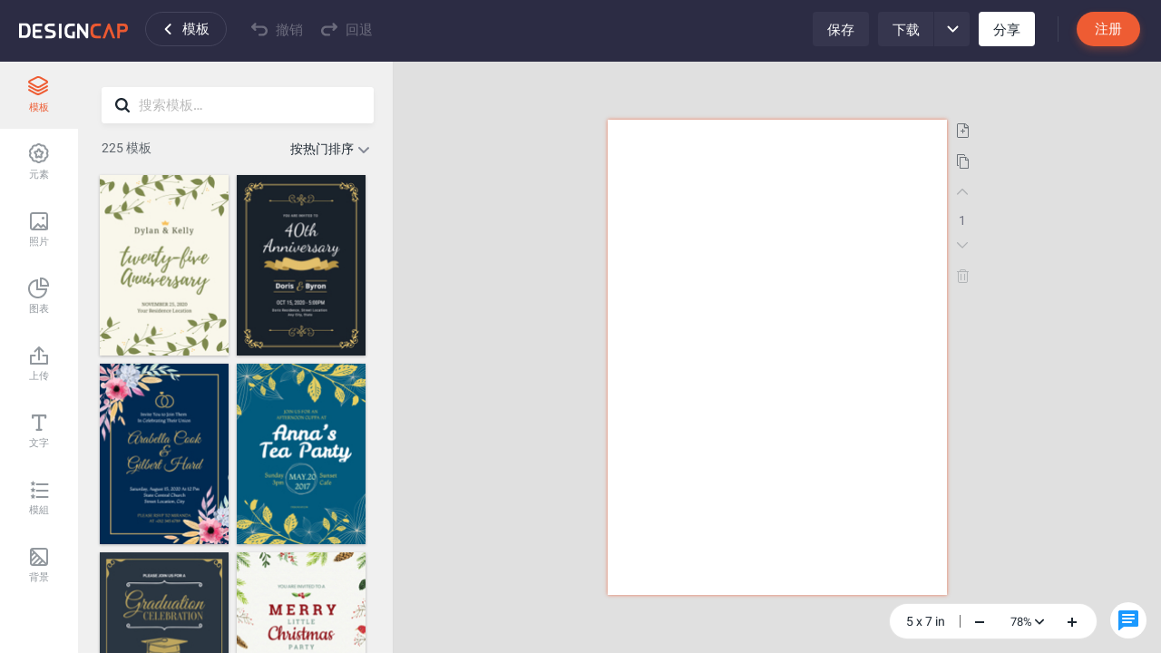

--- FILE ---
content_type: image/svg+xml
request_url: https://designcap.s3-us-west-1.amazonaws.com/media/public/7784d84815763a735ea8bde8257a9726_thumb.svg
body_size: 86970
content:
<?xml version="1.0" encoding="utf-8"?>
<!-- Generator: Adobe Illustrator 16.0.0, SVG Export Plug-In . SVG Version: 6.00 Build 0)  -->
<!DOCTYPE svg PUBLIC "-//W3C//DTD SVG 1.1//EN" "http://www.w3.org/Graphics/SVG/1.1/DTD/svg11.dtd">
<svg version="1.1" id="Layer_1" xmlns:xml="http://www.w3.org/XML/1998/namespace"
	 xmlns="http://www.w3.org/2000/svg" xmlns:xlink="http://www.w3.org/1999/xlink" x="0px" y="0px" width="60px" height="56.825px"
	 viewBox="0 0 60 56.825" enable-background="new 0 0 60 56.825" xml:space="preserve">
<g>
	<path fill="#9FEAF9" d="M54.981,21.132c-0.024,0-0.053,0.002-0.08,0.006C54.948,21.121,54.962,21.085,54.981,21.132z
		 M53.215,37.255c0.032,0.021,0.061,0.043,0.086,0.063C53.311,37.292,53.272,37.289,53.215,37.255z M47.02,51.066L47.02,51.066
		L47.02,51.066L47.02,51.066z M42.787,54.111c-0.152-0.043-0.24-0.023-0.31,0.01l0.113,0.182L42.787,54.111z M0.166,40.632
		C-0.231,39.812,0.216,41.271,0.166,40.632L0.166,40.632z M3.126,16.93L2.92,16.908l0.167,0.102
		C3.083,16.984,3.077,16.937,3.126,16.93z M0.146,40.428c0.016,0.104,0.013,0.142,0.02,0.203c0.078,0.172,0.196,0.39,0.407,0.756
		c0.039-0.188,0.213-0.017,0.23,0c0.009,0.009-0.021-0.021-0.125-0.149C0.576,41.103,0.383,40.885,0.146,40.428z M20.862,1.214
		c-0.015,0.006-0.034,0.014-0.067,0.021c0.028-0.008,0.055-0.008,0.083-0.004C20.866,1.226,20.86,1.217,20.862,1.214z M20.741,1.234
		c0.003-0.17-0.19,0.242-0.018,0.117C20.767,1.376,20.709,1.187,20.741,1.234z M2.941,16.687L2.85,16.769l0.122-0.039L2.941,16.687z
		 M1.588,41.652c-0.015-0.074,0.006-0.107,0.083-0.086c0.076,0.024,0.202,0.11,0.429,0.25c-0.186-0.162-0.326-0.316-0.452-0.439
		c-0.12-0.119-0.225-0.209-0.309-0.279c-0.163-0.152-0.265-0.195-0.296-0.131c-0.028,0.057,0.003,0.244,0.147,0.479
		c0.134,0.229,0.388,0.588,0.795,0.924C1.808,42.101,1.61,41.805,1.588,41.652z M3.008,40.154L2.953,40.3l0.048-0.016
		C3.039,40.242,3.029,40.214,3.008,40.154z M17.244,53.14c0.04,0.016,0.104,0.04,0.151,0.061l-0.041-0.021L17.244,53.14z
		 M16.417,52.714c-0.066-0.025-0.173-0.07-0.273-0.111C16.191,52.623,16.274,52.658,16.417,52.714z M38.854,56.083
		c0.071-0.008,0.142-0.064,0.211-0.098C38.897,55.996,38.735,55.748,38.854,56.083z M33.496,2.572
		c0.112,0.022,0.096-0.08,0.172-0.107c-0.188-0.029,0.063-0.051-0.058-0.162c0.039-0.008,0.072-0.002,0.104,0.004
		c-0.031-0.025-0.059-0.055-0.085-0.09l0.003,0.01h-0.193c0.037,0.031,0.086,0.045,0.174,0.061
		C33.562,2.396,33.462,2.421,33.496,2.572z M2.714,43.337c-0.088-0.027-0.208-0.072-0.331-0.129
		c-0.123-0.055-0.246-0.107-0.338-0.146c-0.094-0.053-0.158-0.086-0.158-0.086c0.042,0.145,0.247,0.354,0.404,0.521
		c0.157,0.162,0.254,0.263,0.082,0.22c0.482,0.239,0.682,0.259,0.728,0.187c0.043-0.078-0.066-0.246-0.238-0.512
		C2.861,43.387,2.802,43.369,2.714,43.337z M2.974,43.082c0.176-0.133-0.086-0.049-0.551-0.221c0,0,0.063,0.031,0.158,0.076
		c0.096,0.047,0.22,0.102,0.342,0.146c0.122,0.047,0.245,0.094,0.335,0.123c0.089,0.029,0.149,0.049,0.149,0.049
		C3.347,43.092,3.459,42.91,2.974,43.082z M1.517,37.341c0.012,0.047,0.053,0.088,0.079,0.131
		C1.571,37.369,1.703,37.253,1.517,37.341z M3.407,43.255c0.036,0.094,0.138,0.186,0.444,0.127c0,0-0.108-0.021-0.22-0.061
		C3.519,43.289,3.407,43.255,3.407,43.255z M23.172,0.494l-0.08,0.186l0.038-0.063L23.172,0.494z M22.867,0.676
		c0.029-0.099-0.086-0.146-0.049-0.209c-0.07,0.028-0.119,0.117-0.162,0.196C22.707,0.617,22.772,0.617,22.867,0.676z
		 M41.604,55.253c0.043-0.002,0.071-0.055,0.106-0.08C41.613,55.174,41.464,54.924,41.604,55.253z M23.002,0.849
		c0.002-0.003,0.004-0.005,0.006-0.007C22.988,0.816,22.992,0.83,23.002,0.849z M22.792,0.878c-0.039,0.064-0.09,0.078-0.147,0.1
		c0.068,0.016,0.136,0.018,0.198,0.008C22.844,0.941,22.858,0.861,22.792,0.878z M22.522,0.93c-0.032-0.036-0.093-0.096-0.096-0.06
		C22.457,0.896,22.489,0.916,22.522,0.93z M23.518,0.887l-0.105,0.108l0.116,0.017C23.52,0.978,23.492,0.928,23.518,0.887z
		 M23.286,0.848l-0.002-0.004c-0.045,0.004-0.077,0.007-0.09,0.009C23.205,0.851,23.233,0.851,23.286,0.848z M23.37,0.994
		L23.366,1.05l0.047-0.053L23.37,0.994z M23.222,0.717l0.062,0.127c0.013-0.002,0.027-0.004,0.042-0.006
		C23.312,0.812,23.285,0.742,23.222,0.717z M22.952,0.943c-0.034,0.02-0.07,0.033-0.11,0.041c-0.001,0.021,0,0.033,0.015,0.022
		C22.909,1.025,22.932,0.988,22.952,0.943z M22.026,0.871l-0.065,0.223l0.068-0.074L22.026,0.871z M21.786,0.955l-0.047,0.086
		l0.062,0.039L21.786,0.955z M23.6,0.742l-0.093,0.096C23.602,0.833,23.614,0.792,23.6,0.742z M22.074,1.08l-0.012,0.002
		c0.004,0.008,0.009,0.016,0.014,0.021L22.074,1.08z M21.729,1.537c0.021-0.01,0.044-0.018,0.068-0.016
		C21.791,1.449,21.766,1.51,21.729,1.537z M21.353,1.037l-0.098,0.063c0.049-0.02,0.075,0.01,0.105,0.027
		C21.352,1.092,21.32,1.046,21.353,1.037z M22.513,1.365c0.129-0.031,0.072-0.127,0.141-0.199c-0.207,0.068,0.048-0.084-0.12-0.135
		c0.039-0.029,0.075-0.043,0.11-0.055c-0.042-0.013-0.082-0.025-0.122-0.046l0.006,0.009l-0.2,0.112
		c0.049,0.013,0.104-0.006,0.202-0.037C22.519,1.154,22.421,1.234,22.513,1.365z M22.286,1.076l0.042-0.021
		c-0.055-0.014-0.101-0.057-0.187-0.141C22.077,0.99,22.07,1.039,22.073,1.08l0.225-0.023L22.286,1.076z M23.002,0.849
		c-0.021,0.021-0.036,0.061-0.05,0.094c0.027-0.017,0.052-0.035,0.072-0.06C23.017,0.876,23.008,0.863,23.002,0.849z M37.074,1.373
		c-0.06-0.027-0.128-0.055-0.201-0.078C36.903,1.312,36.966,1.337,37.074,1.373z M33.658,0.723c0.015,0.011,0.024,0.019,0.034,0.024
		C33.701,0.724,33.699,0.707,33.658,0.723z M36.612,1.24c0.093,0.012,0.179,0.031,0.261,0.055c-0.031-0.016-0.044-0.023-0.035-0.027
		C36.791,1.258,36.723,1.253,36.612,1.24z M36.838,1.264C37.001,1.277,36.865,1.251,36.838,1.264L36.838,1.264z M37.05,1.292
		c0.056,0.016,0.099,0.025,0.14,0.037C37.213,1.305,37.194,1.287,37.05,1.292z M32.21,0.449c-0.049-0.09-0.106-0.15-0.168-0.023
		c0.009,0.021,0.019,0.031,0.027,0.051C32.113,0.449,32.157,0.428,32.21,0.449z M19.464,1.669c-0.079-0.035-0.136-0.043-0.183-0.037
		C19.38,1.687,19.473,1.783,19.464,1.669z M20.924,1.199c0.018,0,0.032,0.002,0.045,0.002C20.971,1.176,20.962,1.166,20.924,1.199z
		 M32.346,2.389c0.012-0.017,0.025-0.002,0.038-0.002C32.371,2.38,32.356,2.376,32.346,2.389z M33.856,2.294
		c-0.049,0.033-0.094,0.021-0.144,0.012c0.048,0.043,0.103,0.074,0.153,0.094C33.882,2.367,33.917,2.312,33.856,2.294z
		 M51.386,47.842l-0.547-0.42l0.431,0.823C51.177,47.916,51.262,47.882,51.386,47.842z M32.721,1.68l0.047-0.019l-0.031-0.02
		L32.721,1.68z M33.895,2.437l-0.009,0.075l0.205-0.09c-0.017-0.007-0.026-0.015-0.039-0.021c0-0.002,0,0,0-0.002H34.05
		c-0.004-0.002-0.007-0.004-0.01-0.004c-0.003-0.01-0.006-0.02-0.007-0.027c-0.009,0-0.015,0.007-0.021,0.011
		c-0.041-0.035-0.059-0.071-0.101-0.119l-0.018,0.144c-0.01-0.004-0.019-0.002-0.027-0.006c-0.008,0.016-0.01,0.024,0.006,0.024
		C33.882,2.428,33.889,2.433,33.895,2.437z M34.033,2.369c0.003,0,0.005-0.002,0.007-0.002C34.031,2.339,34.028,2.349,34.033,2.369z
		 M33.221,2.126c0.002,0.01,0.004,0.02,0.006,0.027l0.006-0.021L33.221,2.126z M32.262,1.734c0.016,0.01,0.025,0.02,0.037,0.024
		C32.307,1.734,32.305,1.716,32.262,1.734z M19.095,1.683c0.015,0.01,0.028,0.014,0.043,0.021c0.041-0.035,0.083-0.066,0.144-0.072
		C19.208,1.591,19.133,1.574,19.095,1.683z M33.571,2.123c0.017,0.033,0.035,0.064,0.059,0.094
		C33.616,2.171,33.584,2.092,33.571,2.123z M56.719,38.812l0.219,0.118l-0.033-0.153C56.837,38.822,56.795,38.805,56.719,38.812z
		 M57.297,36.738c-0.029-0.008-0.033-0.043-0.031-0.08c-0.062,0.131-0.158,0.266-0.105,0.279L57.297,36.738z M57.343,37.451
		c0.052,0.057,0.024,0.438,0.146,0.133C57.437,37.525,57.494,37.264,57.343,37.451z M57.569,36.265l-0.063,0.153l0.121-0.209
		L57.569,36.265z M57.424,36.783l0.219,0.119l-0.035-0.152C57.541,36.794,57.499,36.777,57.424,36.783z M51.399,47.855
		c0.002-0.004,0-0.013,0.002-0.019c-0.006,0.002-0.012,0.004-0.018,0.006L51.399,47.855z M56.63,39.498
		c0.052,0.057,0.021,0.445,0.146,0.133C56.725,39.572,56.784,39.303,56.63,39.498z M53.363,45.937
		c-0.046-0.142-0.245,0.094-0.276-0.037c-0.024,0.233-0.146,0.262,0.171,0.432C53.557,46.171,53.062,46.051,53.363,45.937z
		 M56.036,40.726c-0.063,0.041-0.118,0.049-0.167,0.043C55.913,40.805,55.968,40.808,56.036,40.726z M37.143,55.945
		c-0.004-0.002-0.008,0-0.013,0c-0.002,0.018-0.002,0.031,0,0.049L37.143,55.945z M37.13,55.994l-0.063,0.254
		C37.253,56.207,37.143,56.107,37.13,55.994z M40.563,55.068l0.012,0.244C40.677,55.281,40.594,55.18,40.563,55.068z M30.153,56.236
		c-0.007-0.006-0.015-0.008-0.022-0.017C30.039,56.303,30.081,56.289,30.153,56.236z M0.522,22.094
		c0.028-0.019,0.047-0.043,0.077-0.058C0.55,22.01,0.534,22.044,0.522,22.094z M40.562,55.025c-0.004-0.002-0.004,0-0.008,0
		c0.002,0.014,0.006,0.028,0.01,0.043L40.562,55.025z M55.272,42.859c-0.063,0.041-0.119,0.051-0.168,0.047
		C55.147,42.941,55.205,42.943,55.272,42.859z M47.125,51.176c-0.042-0.028-0.074-0.069-0.105-0.11l0,0
		C47.02,51.121,47.048,51.169,47.125,51.176z M4.083,42.746c-0.143-0.02-0.337-0.055-0.534-0.094
		c-0.199-0.049-0.4-0.094-0.554-0.146c-0.156-0.054-0.26-0.091-0.26-0.091s0.12,0.048,0.3,0.119
		c0.178,0.056,0.414,0.136,0.642,0.187c0.229,0.058,0.453,0.101,0.618,0.125c0.166,0.026,0.274,0.041,0.274,0.041L4.32,42.773
		C4.32,42.773,4.226,42.762,4.083,42.746z M49.249,7.919l0.043,0.055l0.172,0.066c-0.381-0.297-0.891-0.668-1.137-0.906
		C48.437,7.339,48.955,7.648,49.249,7.919z M47.729,6.314C47.907,6.473,47.639,6.178,47.729,6.314L47.729,6.314z M48.521,7.41
		c-0.09-0.051-0.334-0.307-0.34-0.273l0.164,0.17L48.521,7.41z M47.188,6.029c0.459,0.385,0.438,0.266-0.018-0.125
		C47.288,6.044,47.45,6.207,47.188,6.029z M47.729,6.314c-0.035-0.033-0.084-0.078-0.166-0.158c0.027,0.086-0.215-0.146,0.196,0.201
		C47.745,6.335,47.74,6.328,47.729,6.314z M50.108,8.553L49.81,8.365l0.26,0.172L50.108,8.553z M52.149,9.846
		c0.015,0.009,0.02,0.011,0.037,0.021C52.18,9.863,52.168,9.857,52.149,9.846z M57.415,33.923c-0.032-0.008-0.085,0.002-0.086-0.031
		l-0.034,0.178C57.325,33.976,57.372,33.958,57.415,33.923z M52.089,9.81c0.03,0.018,0.048,0.026,0.062,0.036
		C52.011,9.76,52.094,9.814,52.089,9.81z M45.461,4.435l0.208,0.114c-0.083-0.097-0.257-0.254-0.242-0.304
		C45.393,4.26,45.465,4.385,45.461,4.435l-0.313-0.166C45.396,4.466,45.457,4.478,45.461,4.435z M45.145,4.861
		c-0.014-0.021-0.01-0.023-0.006-0.031C45.093,4.814,45.075,4.81,45.145,4.861z M45.559,4.921c0.147,0.041-0.014-0.143,0.271-0.012
		C45.643,4.82,45.271,4.605,45.559,4.921z M57.686,33.258l0.086-0.073l-0.11-0.058L57.686,33.258z M45.227,4.758l-0.045-0.021
		c-0.174-0.151-0.356-0.383-0.402-0.461c0.022,0.107,0.057,0.203,0.156,0.369c0.049,0.02,0.104,0.012,0.237,0.115
		c0.103,0.105-0.024,0.035-0.034,0.064C45.231,4.867,45.462,4.978,45.227,4.758z M46.622,5.467l0.135,0.093
		C46.742,5.531,46.712,5.5,46.622,5.467z M46.741,5.693c0.121,0.074,0.242,0.147,0.242,0.147s-0.144-0.093-0.284-0.185
		c-0.146-0.088-0.291-0.178-0.291-0.178l0.086,0.068C46.494,5.549,46.618,5.621,46.741,5.693z M47.161,5.769
		c-0.032-0.066-0.235-0.265-0.146-0.209c-0.252-0.201-0.224-0.132-0.113,0.03L47.161,5.769z M46.885,5.654
		c-0.044,0.012,0.029,0.026,0.153,0.104L46.757,5.56C46.778,5.607,46.759,5.642,46.885,5.654z M59.321,29.142
		c0,0,0.004-0.087,0.008-0.173c0.006-0.086,0.01-0.172,0.01-0.172S59.329,28.9,59.317,29c-0.008,0.101-0.016,0.2-0.016,0.2
		L59.321,29.142z M59.092,29.664c0.014,0.123,0.008,0.375,0.139,0.156C59.19,29.726,59.116,29.851,59.092,29.664z M59.229,28.883
		c0.028,0.026,0.01-0.021,0.016-0.108l-0.034,0.201C59.24,28.957,59.278,28.966,59.229,28.883z M45.065,4.363
		c0.01-0.025-0.025-0.099,0.069-0.06c0,0-0.09-0.045-0.18-0.092c-0.092-0.043-0.186-0.086-0.186-0.086s0.074,0.06,0.149,0.114
		C44.995,4.301,45.065,4.363,45.065,4.363z M59.285,26.816c-0.004-0.035-0.009-0.06-0.009-0.07
		C59.291,26.896,59.285,26.812,59.285,26.816z M59.257,29.4c0.005,0.063-0.084,0.258-0.056,0.256l0.06-0.131L59.257,29.4z
		 M59.911,25.126c-0.004-0.035-0.008-0.061-0.01-0.07C59.916,25.201,59.911,25.121,59.911,25.126z M59.981,26.496L60,26.701
		l-0.007-0.18L59.981,26.496z M59.128,29.57c0.062-0.051,0.081-0.172,0.104-0.308c0.02-0.133,0.045-0.28,0.07-0.396l0.021-0.039
		l-0.036-0.111C59.256,29.001,59.196,29.376,59.128,29.57z M59.371,28.339l0.008,0.104l-0.004-0.115
		c0.006-0.021,0.012-0.043,0.021-0.071c-0.011,0.015-0.015,0.019-0.021,0.024c0.021-0.061,0.01-0.049-0.004-0.024l-0.011-0.024
		l0.005,0.037c-0.013,0.02-0.019,0.039,0.002,0.02l0.001,0.013c-0.012,0.022-0.022,0.056-0.044,0.104
		C59.374,28.378,59.319,28.512,59.371,28.339z M58.86,29.951v0.201C58.916,29.984,58.897,29.947,58.86,29.951z M58.768,30.042
		c-0.012,0.014-0.016,0.02-0.021,0.025c-0.013,0.026-0.023,0.063-0.054,0.127C58.751,30.164,58.673,30.349,58.768,30.042z
		 M59.17,28.882l0.024-0.184c-0.037,0.027-0.104,0.18-0.104,0.117C59.043,28.998,59.088,28.969,59.17,28.882z M58.766,30.447
		c0.104-0.344,0.014-0.312-0.096,0.027C58.729,30.382,58.789,30.258,58.766,30.447z M57.838,32.578l-0.046-0.129l0.062,0.225
		L57.838,32.578z M58.479,30.742l0.021,0.066l-0.015-0.072c0.017-0.012,0.031-0.027,0.052-0.049l0.026-0.187
		c-0.039,0.026-0.108,0.185-0.104,0.118c-0.001,0.007-0.002,0.013-0.004,0.019l-0.019-0.047l0.017,0.054
		C58.424,30.758,58.438,30.777,58.479,30.742z M58.865,29.816c-0.041,0.063-0.101,0.182-0.148,0.18
		c0.028,0.02,0.104-0.041,0.146-0.045L58.865,29.816z M23.533,0.558c0.001,0.049,0.051,0.122,0.067,0.184l0.062-0.064
		C23.622,0.648,23.548,0.628,23.533,0.558z M57.687,33.07c-0.039-0.101-0.162,0.076-0.174-0.021
		c-0.039,0.134-0.021,0.261-0.002,0.377C57.521,33.312,57.573,33.201,57.687,33.07z M58.745,30.068
		C58.795,29.933,58.68,30.144,58.745,30.068L58.745,30.068z M33.502,0.676c0.055-0.188-0.228,0.185-0.049,0.123
		C33.479,0.846,33.491,0.611,33.502,0.676z M44.604,4.049l0.168,0.076l-0.109-0.085L44.604,4.049z M32.348,0.585
		c-0.055-0.082-0.1-0.119-0.139-0.137C32.272,0.57,32.319,0.74,32.348,0.585z M26.211,0.505c0.045,0.008,0.019-0.125,0.023-0.146
		C26.163,0.392,26.216,0.539,26.211,0.505z M35.94,1.169c-0.133-0.031-0.061-0.012-0.063-0.014
		C35.91,1.164,35.934,1.167,35.94,1.169z M34.046,0.757L33.95,0.775c0.045,0.004,0.057,0.045,0.072,0.078
		C34.026,0.812,34.018,0.751,34.046,0.757z M36.444,1.199c0.146-0.184-0.795,0.139-0.149,0.113
		C36.408,1.367,36.386,1.128,36.444,1.199z M40.416,3.583c-0.204-0.094-0.418-0.162-0.668-0.166
		C39.936,3.486,40.161,3.527,40.416,3.583z M25.197,0.945l0.025,0.049l0.036-0.188c-0.145,0.047-0.323,0.188-0.434,0.139
		C24.915,1.162,25.067,0.88,25.197,0.945z M38.483,1.464l-0.318-0.021c0.171,0.022,0.228,0.072,0.31,0.115
		C38.471,1.523,38.428,1.467,38.483,1.464z M24.075,0.767l0.045-0.039C24.109,0.707,24.095,0.703,24.075,0.767z M24.229,0.501
		c-0.027-0.051-0.113-0.051-0.086-0.092c-0.093,0.057-0.065,0.104,0.001,0.182L24.229,0.501z M24.947,1.156
		c-0.026,0.041-0.143-0.045-0.13,0.024l0.078,0.06L24.947,1.156z M24.24,0.822l-0.18,0.203l0.033-0.006L24.24,0.822z M24.164,0.697
		c0,0.065,0.013,0,0.051-0.053L24.12,0.728C24.139,0.762,24.149,0.835,24.164,0.697z M24.471,0.498
		C24.543,0.482,24.415,0.428,24.471,0.498L24.471,0.498z M24.489,0.517c-0.009-0.009-0.013-0.015-0.018-0.021
		C24.456,0.5,24.436,0.503,24.401,0.5C24.434,0.585,24.331,0.585,24.489,0.517z M24.326,0.822c0.177-0.053,0.131-0.207-0.047-0.152
		C24.338,0.712,24.41,0.732,24.326,0.822z M33.604,0.712c-0.013,0-0.028-0.002-0.06-0.008c0.023,0.006,0.046,0.018,0.064,0.035
		C33.604,0.726,33.602,0.716,33.604,0.712z M39.938,1.775l-0.215,0.028l0.164,0.091L39.938,1.775z M40.752,1.937l-0.374,0.116
		l0.271,0.005L40.752,1.937z M40.7,2.137l0.023,0.031l0.012-0.021L40.7,2.137z M42.256,2.549c-0.068-0.078-0.213-0.174-0.251-0.155
		C42.08,2.449,42.165,2.486,42.256,2.549z M41.334,3.072c0.055-0.004,0.104,0.024,0.158,0.021l0.004-0.066
		C41.284,2.973,41.125,2.99,41.334,3.072z M44.553,3.828L44.55,3.822c-0.075-0.053-0.131-0.092-0.176-0.125
		C44.416,3.728,44.473,3.769,44.553,3.828z M44.423,3.453c0.054,0.012,0.104,0.021,0.104,0.021s-0.09-0.025-0.185-0.046
		c-0.093-0.021-0.185-0.041-0.185-0.041l0.155,0.048C44.313,3.435,44.369,3.445,44.423,3.453z M44.55,3.822
		c0.035,0.022,0.075,0.053,0.115,0.08c-0.014-0.033-0.026-0.113-0.184-0.248L44.55,3.822z M43.547,2.787
		c-0.232-0.107-0.439-0.162-0.65-0.184c0.213,0.053,0.395,0.178,0.623,0.366C43.686,2.976,43.384,2.751,43.547,2.787z M39.964,2.867
		c0.05-0.115,0.478-0.162,0.792,0.055c0.356-0.002,0.229-0.438-0.029-0.75c-0.021,0.051-0.031,0.098-0.4,0.09
		c0.056,0.049,0.244,0.127,0.379,0.207c0.134,0.084,0.214,0.154,0.053,0.17c-0.479-0.051-0.373-0.127-0.588-0.244
		c0.163,0.193-0.638,0.104-0.575,0.357l0.422-0.002C40.016,2.785,39.854,2.814,39.964,2.867z M43.133,2.937
		c-0.164-0.035-0.337-0.104-0.531-0.179c0.195,0.104,0.398,0.215,0.59,0.317C43.231,3.058,43.343,3.044,43.133,2.937z M43.065,3.371
		l0.23,0.225l0.012-0.061c0.295,0.168,0.256,0.082,0.313,0.061c0,0-0.136-0.063-0.275-0.115C43.205,3.424,43.065,3.371,43.065,3.371
		z M41.877,2.832c0.215,0.051,0.295,0.063,0.354,0.055c0.063-0.008,0.104-0.029,0.24,0c-0.697-0.26,0.219,0.02-0.26-0.258
		c0.145,0.039,0.27,0.086,0.387,0.133c-0.121-0.068-0.235-0.139-0.345-0.209c0.005,0.006,0.009,0.01,0.015,0.014
		c0,0-0.047-0.02-0.11-0.033c-0.067-0.014-0.157-0.03-0.246-0.049c-0.181-0.035-0.357-0.072-0.357-0.072
		c0.145,0.064,0.328,0.107,0.657,0.203C42.062,2.683,41.7,2.644,41.877,2.832z M41.403,2.382l0.15,0.027
		c-0.162-0.068-0.271-0.148-0.473-0.309c-0.263-0.02-0.32,0.014-0.347,0.049l0.723,0.229L41.403,2.382z M43.217,3.113
		c0.137,0.098,0.235,0.115,0.332,0.129c-0.113-0.047-0.23-0.102-0.357-0.164C43.175,3.085,43.168,3.092,43.217,3.113z M43.768,3.289
		c0.008,0.004,0.016,0.006,0.022,0.01C43.754,3.25,43.755,3.262,43.768,3.289z M43.768,3.289c-0.078-0.029-0.146-0.037-0.219-0.047
		c0.094,0.035,0.176,0.076,0.252,0.104C43.787,3.328,43.772,3.305,43.768,3.289z M53.666,39.764c-0.007-0.038-0.01-0.127-0.091-0.06
		l0.003,0.021c-0.056,0.051-0.167,0.086-0.218,0.09c0.08,0.016,0.146,0.021,0.236,0.008c-0.005-0.021-0.031-0.049,0.002-0.09
		C53.646,39.707,53.639,39.755,53.666,39.764z M53.615,38.964c0.053-0.033,0.104-0.088,0.088,0.012
		C53.786,38.81,53.704,38.803,53.615,38.964z M53.432,40.308l-0.023-0.072c-0.067,0.143-0.116,0.34-0.188,0.43
		c0.109-0.027,0.104-0.238,0.188-0.344L53.432,40.308z M53.54,40.017L53.534,40l-0.018,0.112L53.54,40.017z M53.711,37.882
		c-0.023,0.059,0.108,0.066,0.132,0.082C53.835,37.857,53.678,37.878,53.711,37.882z M53.875,39.271
		c-0.043,0.067-0.019,0.03-0.021,0.032C53.86,39.294,53.872,39.275,53.875,39.271z M54.326,37.949l-0.007-0.016l-0.016,0.11
		L54.326,37.949z M54.018,37.719l0.092-0.155l-0.086,0.135L54.018,37.719z M54.573,36.767c0.003,0.002-0.031,0.102-0.031,0.102
		c0.021-0.049,0.133-0.189,0.105-0.193L54.573,36.767z M54.139,38.589l-0.002-0.068c0.002,0.035-0.078,0.119-0.051,0.127
		L54.139,38.589z M54.221,38.23l-0.025-0.068c-0.064,0.137-0.11,0.33-0.182,0.416c0.109-0.025,0.102-0.232,0.182-0.334L54.221,38.23
		z M53.233,39.841l0.004-0.061l-0.029,0.031L53.233,39.841z M53.346,40.674l-0.002-0.069c0.002,0.034-0.08,0.123-0.052,0.129
		L53.346,40.674z M53.317,39.697c-0.021-0.008-0.064-0.008-0.07-0.045l-0.01,0.131L53.317,39.697z M53.207,40.301
		c0.069-0.08-0.001-0.092-0.032-0.123l-0.044,0.183l0.129-0.035L53.207,40.301z M53.227,39.527l-0.013,0.11
		C53.272,39.564,53.262,39.539,53.227,39.527z M55.932,34.512h0.002c0.028-0.071,0.047-0.122,0.057-0.146
		C55.979,34.387,55.964,34.43,55.932,34.512z M53.231,39.453c-0.039,0.021-0.097,0.068-0.144,0.051
		c0.024,0.02,0.097,0.014,0.138,0.023L53.231,39.453z M52.958,39.798l0.111,0.014c0.009-0.01,0.018-0.021,0.025-0.033
		C53.071,39.775,53.014,39.76,52.958,39.798z M55.309,35.994l0.057-0.17c-0.027,0.016-0.063,0.004-0.028,0.078
		C55.312,35.876,55.324,35.921,55.309,35.994z M55.75,34.853l0.02-0.207l-0.086,0.172C55.706,34.822,55.748,34.798,55.75,34.853z
		 M54.653,37.223c-0.043,0.067-0.018,0.031-0.02,0.033C54.643,37.246,54.649,37.23,54.653,37.223z M55.836,34.005
		c0,0,0.014-0.076,0.02-0.15c0.008-0.076,0.016-0.152,0.016-0.152l-0.117,0.129l0.05,0.005
		C55.738,33.996,55.805,33.973,55.836,34.005z M55.332,34.882c0.01-0.01,0.016-0.006,0.021-0.006
		C55.352,34.851,55.348,34.841,55.332,34.882z M55.761,35.041l0.021-0.182C55.717,35.007,55.729,35.041,55.761,35.041z
		 M56.041,34.469l-0.107,0.043c-0.008,0.021-0.016,0.043-0.022,0.063C55.932,34.572,55.985,34.56,56.041,34.469z M55.744,35.162
		c0.041-0.051,0.104-0.154,0.146-0.148c-0.021-0.02-0.093,0.027-0.131,0.027l0,0L55.744,35.162z M55.649,34.654
		c-0.073,0.02-0.137,0.039-0.228,0.104c0.003,0.027,0.026,0.061-0.009,0.137c-0.046,0.063-0.035-0.012-0.063-0.018
		c0.006,0.057-0.002,0.188,0.086,0.049l-0.002-0.027C55.493,34.796,55.604,34.683,55.649,34.654z M55.774,34.551l-0.006,0.095
		l0.031-0.064L55.774,34.551z M55.303,35.619l-0.021,0.053c0.007,0.002-0.053,0.295-0.053,0.295s0.021-0.086,0.041-0.172
		C55.291,35.708,55.303,35.619,55.303,35.619z M55.157,36.091c-0.131,0.275-0.051,0.266,0.088-0.014
		C55.18,36.148,55.113,36.246,55.157,36.091z M55.172,36.289c-0.002,0.004-0.015,0.037-0.07,0.146
		c0.014-0.011,0.018-0.015,0.022-0.02c-0.065,0.104,0.07-0.057,0.001,0c0.014-0.021,0.031-0.053,0.063-0.104
		C55.161,36.324,55.171,36.292,55.172,36.289z M54.339,37.275l-0.03,0.021c0.002,0-0.016,0.1-0.016,0.1
		c0.145-0.205,0.293-0.492,0.399-0.633C54.576,36.824,54.475,37.117,54.339,37.275z M55.528,35.267c0.01-0.107,0.031-0.328-0.1-0.15
		C55.45,35.201,55.533,35.103,55.528,35.267z M55.448,35.976c0.066-0.156,0.023-0.136-0.063-0.066l-0.047,0.158
		C55.38,36.048,55.46,35.921,55.448,35.976z M55.362,35.824c0.018-0.008,0.031-0.025,0.022-0.08L55.362,35.824z M53.563,39.007
		l-0.023,0.104c0.025-0.002,0.063,0.014,0.015-0.045C53.583,39.087,53.562,39.053,53.563,39.007z M53.074,39.81h-0.005
		c-0.027,0.036-0.049,0.061-0.057,0.069C53.021,39.873,53.039,39.851,53.074,39.81z M58.562,30.882l0.017-0.098
		C58.561,30.798,58.546,30.82,58.562,30.882z M58.174,32.382l0.014-0.084c-0.026,0.047-0.062,0.084-0.105,0.125
		c0.003-0.01,0.004-0.012,0.007-0.021l-0.004,0.002c-0.002,0.008-0.004,0.016-0.007,0.021c-0.036,0.031-0.078,0.063-0.137,0.104
		c0.008,0.15,0.039,0.191,0.072,0.213l0.152-0.391L58.174,32.382z M58.032,32.753c0.048,0.021,0.092,0.035,0.083,0.254
		c0.044-0.023,0.122-0.119,0.194-0.186c0.066-0.066,0.127-0.105,0.152-0.004c-0.027,0.233-0.09,0.221-0.172,0.27
		c0.01-0.072-0.041-0.064-0.066-0.094l-0.053,0.354l0.145-0.148l-0.059-0.006c0.012-0.024,0.02-0.047,0.022-0.063
		c0.121,0.03,0.066,0.407,0.283,0.429l0.004-0.263c0.033,0.008,0.06,0.11,0.109,0.058c-0.113-0.06-0.131-0.318,0.049-0.482
		C58.696,32.639,58.303,32.656,58.032,32.753z M58.612,30.598c0-0.008,0-0.012,0.001-0.021l-0.036,0.205
		c0.027-0.021,0.066-0.012,0.021-0.094c0.025,0.023,0.014-0.018,0.018-0.088l0.113-0.053c-0.011,0.027-0.018,0.049-0.021,0.068
		c0-0.01,0.001-0.019,0.001-0.019s-0.001,0.009-0.003,0.021c-0.014,0.039-0.022,0.072-0.028,0.088
		c0.006-0.014,0.016-0.043,0.028-0.079c-0.004,0.036-0.014,0.104-0.02,0.176c-0.01,0.104-0.019,0.209-0.019,0.209l0.021-0.063
		c0,0,0.004-0.088,0.008-0.178c0.005-0.061,0.009-0.117,0.011-0.148c0.008-0.02,0.016-0.045,0.024-0.077l-0.002,0.002
		c0.006-0.022,0.017-0.05,0.022-0.074C58.727,30.486,58.666,30.503,58.612,30.598z M58.824,32.525
		c-0.009-0.033,0.016-0.062,0.007-0.097l-0.063-0.013C58.735,32.544,58.764,32.646,58.824,32.525z M58.59,31.65
		c-0.033-0.086-0.099,0.006-0.129-0.111c0.022-0.051,0.045-0.104,0.063-0.152c-0.027-0.023-0.069-0.09-0.11,0.033
		c0.018,0.1-0.015,0.193-0.042,0.301c0.031-0.057,0.062-0.111,0.087-0.17C58.466,31.678,58.477,31.844,58.59,31.65z M58.256,32.238
		l0.077-0.207c-0.014,0-0.032,0.008-0.048,0.006c0.009-0.029,0.018-0.063,0.026-0.102c0.063,0.065,0.076,0.184,0.131,0.225
		c-0.021,0.027-0.041,0.045-0.055,0.059c0.034-0.014,0.067-0.023,0.101-0.041c0.02,0,0.038-0.004,0.065-0.018
		c0.004-0.012,0.004-0.018,0.006-0.025c0.023-0.02,0.049-0.037,0.074-0.063c-0.007-0.033-0.035-0.064-0.006-0.162
		c0.045-0.08,0.042,0.01,0.073,0.012c-0.014-0.064-0.02-0.223-0.104-0.045l0.006,0.031c-0.01,0.022-0.021,0.049-0.035,0.072
		c-0.018-0.06-0.059-0.078-0.062-0.177c-0.101,0.396-0.024-0.129-0.184,0.132c0.007-0.08,0.023-0.15,0.043-0.216
		c-0.038,0.063-0.079,0.127-0.122,0.185c0.004-0.004,0.007-0.006,0.01-0.008l-0.07,0.401c0.024-0.043,0.047-0.097,0.067-0.164
		L58.256,32.238z M58.727,31.912c-0.011,0.012-0.018,0.01-0.021,0.01C58.708,31.949,58.713,31.962,58.727,31.912z M58.259,32.348
		l-0.003-0.11l-0.027,0.076L58.259,32.348z M59.302,28.674c0.062-0.088,0.118-0.209,0.097-0.024
		C59.496,28.316,59.408,28.344,59.302,28.674z M58.577,31.174c-0.014,0.065-0.029,0.138-0.055,0.209
		c0.013,0.013,0.021,0.017,0.025-0.015C58.6,31.291,58.592,31.232,58.577,31.174z M59.827,27.882l0.059-0.127l-0.004-0.121
		C59.887,27.695,59.8,27.883,59.827,27.882z M59.753,27.798c0.062-0.051,0.081-0.166,0.103-0.297
		c0.021-0.131,0.043-0.273,0.069-0.387l0.021-0.035l-0.034-0.109C59.878,27.246,59.819,27.611,59.753,27.798z M59.242,30.041
		l0.006,0.029c-0.054,0.125-0.166,0.262-0.215,0.301c0.083-0.027,0.147-0.059,0.243-0.143c-0.006-0.031-0.035-0.064-0.006-0.156
		c0.045-0.078,0.043,0.01,0.072,0.01C59.332,30.019,59.326,29.867,59.242,30.041z M58.896,30.156l0.004,0.231l0.076-0.198
		C58.952,30.187,58.906,30.216,58.896,30.156z M58.901,30.498l-0.002-0.109l-0.028,0.076L58.901,30.498z M58.873,31.126l-0.05,0.34
		l0.143-0.145l-0.057-0.006C58.985,31.133,58.908,31.158,58.873,31.126z M59.368,30.074c-0.012,0.012-0.018,0.01-0.022,0.008
		C59.35,30.111,59.354,30.123,59.368,30.074z M53.647,39.137c0.002-0.047,0.004-0.094,0.004-0.094s-0.006,0.056-0.012,0.106
		c-0.002,0.057-0.007,0.111-0.007,0.111l0.015-0.029C53.647,39.234,53.647,39.187,53.647,39.137z M53.688,38.751
		c-0.01,0.004-0.014,0.006-0.02,0.008c-0.009,0.014-0.021,0.029-0.043,0.059C53.68,38.814,53.615,38.896,53.688,38.751z
		 M52.875,40.855C52.913,40.791,52.813,40.882,52.875,40.855L52.875,40.855z M53.117,40.976c-0.009-0.023,0.015-0.031,0.008-0.056
		l-0.06-0.028C53.036,40.953,53.059,41.023,53.117,40.976z M58.555,31.046c0,0.049,0.012,0.09,0.022,0.129
		c0.01-0.055,0.019-0.104,0.014-0.15C58.58,31.033,58.563,31.041,58.555,31.046z M52.893,40.844
		c-0.008,0.007-0.013,0.007-0.018,0.011c-0.009,0.014-0.021,0.028-0.046,0.059C52.882,40.912,52.813,40.998,52.893,40.844z
		 M53.671,38.758C53.709,38.697,53.61,38.785,53.671,38.758L53.671,38.758z M53.497,39.048l0.019-0.098
		c-0.037,0.006-0.095,0.072-0.094,0.037C53.382,39.076,53.423,39.074,53.497,39.048z M53.444,39.445
		c0.011,0.074-0.004,0.211,0.123,0.135C53.537,39.512,53.464,39.558,53.444,39.445z M58.166,34.433
		c-0.008-0.035,0.016-0.064,0.008-0.099l-0.064-0.013C58.079,34.453,58.104,34.558,58.166,34.433z M57.964,32.462l0.119-0.057
		c0.008-0.023,0.017-0.051,0.021-0.078C58.082,32.339,58.021,32.357,57.964,32.462z M58.223,31.787l0.002-0.139
		c-0.012,0.018-0.023,0.041-0.039,0.063c0-0.054-0.012-0.108-0.021-0.173c-0.003,0.058,0.002,0.113,0.021,0.177
		c-0.035,0.06-0.074,0.119-0.106,0.116C58.104,31.853,58.177,31.792,58.223,31.787l-0.002,0.137
		c-0.051,0.037-0.107,0.088-0.089,0.107c0.03-0.025,0.06-0.062,0.087-0.096l-0.001,0.061c0.013-0.033,0.019-0.061,0.024-0.086
		c0.002-0.002,0.004-0.004,0.006-0.006c-0.002,0-0.004,0.002-0.005,0.002C58.266,31.81,58.251,31.783,58.223,31.787z M58.162,31.173
		c-0.039,0.131-0.021,0.254,0.001,0.367c0.009-0.111,0.062-0.221,0.175-0.348C58.297,31.096,58.174,31.267,58.162,31.173z
		 M58.555,31.046l-0.002-0.016C58.521,31.053,58.534,31.053,58.555,31.046z M58.003,32.76l0.029-0.01l-0.02-0.011L58.003,32.76z
		 M58.182,34.455l0.119-0.201l-0.055,0.053L58.182,34.455z M58.073,33.611c0.01-0.043,0.021-0.086,0.044-0.125
		C58.055,33.447,58.084,33.531,58.073,33.611z M58.283,34.049l0.071-0.114l-0.172-0.011L58.283,34.049z M56.456,33.947
		c0.029-0.121,0.01-0.236-0.014-0.34c-0.002,0.104-0.045,0.207-0.141,0.328C56.342,34.023,56.442,33.861,56.456,33.947z
		 M43.375,54.183l0.229,0.129l-0.021-0.091C43.518,54.144,43.471,54.158,43.375,54.183z M21.7,1.548
		c-0.014-0.182-0.081-0.109-0.146-0.035c0.034,0.125,0.091,0.068,0.16,0.031C21.708,1.546,21.705,1.548,21.7,1.548z M17.568,53.253
		l0.115,0.049l0.066,0.021L17.568,53.253z M21.697,1.916L21.64,1.767l-0.016,0.135L21.697,1.916z M21.423,1.978l0.125,0.02
		l-0.041-0.025L21.423,1.978z M56.141,39.402c-0.016-0.08,0.004-0.179-0.074-0.174l-0.063,0.258
		C56.055,39.544,56.124,39.503,56.141,39.402z M43.94,53.841l0.177,0.143L44.083,53.9C44.021,53.822,43.996,53.828,43.94,53.841z
		 M58.065,34.787c-0.183,0.168-0.168,0.436-0.053,0.494c-0.022,0.024-0.041,0.016-0.059-0.002c0.006,0.029,0.011,0.061,0.018,0.086
		c-0.025,0.031-0.051,0.07-0.076,0.106v0.021c-0.004,0-0.008-0.004-0.012-0.004c-0.078,0.117-0.148,0.252-0.217,0.396h0.016
		l-0.062,0.104c-0.029,0.064-0.061,0.131-0.087,0.191c-0.084,0.197-0.179,0.367-0.269,0.471c0,0.002-0.002,0.006-0.002,0.008
		c0-0.002,0-0.004,0-0.006c-0.041,0.047-0.082,0.08-0.121,0.092c0.104-0.063,0.137-0.256,0.113-0.364l-0.179,0.149
		c-0.001,0.01-0.008,0.021-0.004,0.027c-0.003-0.008,0.002-0.02,0.002-0.027l-0.016,0.014c0.004-0.01,0.011-0.018,0.018-0.023
		c0.009-0.099,0.103-0.218,0.154-0.201l-0.215-0.023c-0.188,0.25-0.146,0.525-0.129,0.771c0.148-0.16,0.023,0.279,0.229,0.207
		l0.036-0.16c0.102-0.039,0.103,0.133,0.129,0.246c-0.054,0.063-0.104,0.141-0.15,0.224c0.001,0,0.002,0,0.004,0
		c0.012,0.215-0.068,0.536,0.07,0.637c-0.345,0.024,0.069-0.36-0.254-0.256c-0.052,0.12,0.014,0.22,0.026,0.299
		c-0.032-0.067-0.09-0.069-0.147-0.058c-0.127,0.297-0.271,0.535-0.396,0.576c0.101-0.063,0.138-0.25,0.119-0.365
		c-0.183,0.252-0.382,0.4-0.586,0.711c-0.046-0.004-0.135-0.016-0.197-0.055c-0.004,0.013-0.008,0.021-0.012,0.035
		c-0.005,0.027-0.005,0.057-0.007,0.088c0.043,0.26,0.247,0.641,0.423,0.676c-0.061,0.109-0.123,0.148-0.178,0.188
		c0.059,0.069,0.124,0.131,0.195,0.172c-0.011-0.226-0.024-0.664,0.226-0.597c0.009,0.222-0.075,0.554,0.063,0.651
		c-0.348,0.029,0.076-0.373-0.254-0.26c-0.053,0.123,0.013,0.226,0.024,0.305c-0.057-0.116-0.188-0.039-0.274-0.012
		c-0.022,0.051-0.024,0.115,0.057,0.187c-0.075,0.183-0.146,0.045-0.235,0.022c-0.014,0.019-0.025,0.037-0.039,0.055
		c0.018,0.063,0.053,0.15,0.104,0.191c-0.067-0.006-0.127-0.047-0.18-0.104c-0.113,0.133-0.231,0.252-0.354,0.414
		c0.215,0.127,0.417,0.229,0.553,0.254c0.146,0.131-0.279,0.064-0.351,0.137c-0.281,0.041-0.197,0.273-0.202,0.455
		c0.032,0.027,0.063,0.049,0.098,0.055c-0.131,0.234-0.27,0.156-0.314,0.4c0.439-0.141-0.078,0.029,0.164,0.246
		c-0.094,0.223-0.172-0.02-0.289,0.027c0.009,0.055,0.047,0.193,0.113,0.25c-0.045-0.004-0.084-0.023-0.119-0.053
		c0.017,0.065,0.049,0.125,0.115,0.174l-0.322,0.324c0.131,0.063,0.248,0.112,0.338,0.131c0.146,0.129-0.284,0.067-0.356,0.143
		c-0.404,0.064-0.062,0.525-0.302,0.656l-0.029-0.264c-0.089-0.019-0.221,0.342-0.163,0.463c-0.095-0.064-0.341-0.513-0.513-0.506
		c-0.309,0.307-0.073,1.049,0.205,1.25l0.131-0.781c0.23,0.156-0.065,0.574,0.212,0.771l-0.449,0.457
		c0.039-0.074,0.121-0.326-0.057-0.352c-0.148,0.229-0.119,0.084-0.33,0.141c-0.045-0.252-0.165-0.643-0.302-1.02
		c-0.168-0.09-0.352-0.234-0.356-0.347c0,0,0.041,0.185,0.08,0.367c0.036,0.183,0.073,0.364,0.073,0.364
		c-0.002-0.051-0.126-0.18-0.244-0.297c0.181,0.435,0.448,0.894,0.538,1.064c-0.21,0.141-0.62-0.346-0.674-0.467
		c-0.028,0.027-0.048,0.061-0.063,0.094c0.023,0.01,0.043,0.016,0.057,0.014c-0.02,0.088-0.047,0.148-0.08,0.197
		c0.042,0.324,0.344,0.725,0.064,0.953l0.215-0.045c-0.03,0.129-0.39,0.357-0.274,0.404c-0.185-0.043-0.525-0.26-0.535-0.414
		c0,0,0.038,0.188,0.077,0.371c0.034,0.186,0.068,0.367,0.068,0.367c-0.002-0.088-0.396-0.426-0.441-0.51
		c-0.13,0.104,0.22,0.633,0.354,0.614c-0.494-0.028-0.295,0.06-0.787-0.067c-0.045,0.096,0.389,0.396,0.479,0.385
		c-0.061,0.264-0.196,0.311-0.311,0.346c0.088-0.365-0.5-0.779-0.815-1.105l-0.074,0.047c0.051,0.162,0.123,0.396,0.195,0.633
		c0.126,0.435,0.252,0.867,0.252,0.867c-0.045-0.09-0.336-0.512-0.38-0.555c0.279,0.408-0.362,1.059-0.734,1.305l0.048-0.049
		c-0.011-0.051-0.047-0.074-0.093-0.08c0.007,0.006,0.013,0.014,0.021,0.021l-0.295,0.188c0.009-0.018,0.016-0.049,0.017-0.088
		c-0.035,0.043-0.062,0.096-0.063,0.152c-0.039-0.094,0.006-0.096,0.053-0.143c-0.442-0.094,0.162,0.836-0.334,0.688
		c0.244-0.135,0.158-0.332,0.033-0.472c-0.004,0.025-0.013,0.05-0.021,0.07c0.033,0.051,0.051,0.099-0.031,0.109
		c-0.01-0.006-0.014-0.012-0.022-0.02c-0.148,0.201-0.426,0.357-0.082,0.676c-0.187-0.008-0.246,0.131-0.404-0.107l-0.242,0.611
		c-0.001-0.072-0.069-0.232-0.22-0.168c0.291-0.127,0.216-0.738,0.563-0.535c-0.195-0.277-0.387-0.367-0.455-0.666
		c-0.006-0.008-0.013-0.014-0.019-0.02c-0.014,0.016-0.021,0.033-0.03,0.051l0.152,0.396c-0.011-0.039-0.115-0.164-0.222-0.283
		c-0.018,0.033-0.027,0.07-0.043,0.105c0.082,0.117,0.174,0.223,0.218,0.232c-0.157-0.068-0.22-0.086-0.267-0.102
		c-0.017,0.055-0.028,0.108-0.039,0.164c0.061,0.053,0.109,0.094,0.131,0.098c0.004,0.188-0.09,0.188-0.168,0.186
		c0,0.004,0.002,0.008,0.002,0.014l-0.008-0.01c-0.009,0.094-0.016,0.186-0.021,0.277c-0.012,0.207-0.02,0.41-0.042,0.604
		c0,0.002-0.14,0.031-0.284,0.051c-0.145,0.019-0.288,0.037-0.288,0.037l0.068,0.146l-0.296-0.297
		c-0.004,0.115,0.006,0.207-0.026,0.182c-0.029-0.021-0.045-0.078-0.057-0.145c-0.034,0.047-0.058,0.104-0.058,0.154l0,0l0,0l0,0
		c-0.115-0.148-0.168-0.365-0.207-0.578c-0.141,0.018,0.318,0.715-0.023,0.5c0.144-0.056,0.047-0.23-0.072-0.377
		c0.004,0.061-0.021,0.104-0.045,0.146c-0.008,0.229,0.039,0.435,0.251,0.506l-0.16-0.019c0.008,0.008,0.01,0.015,0.018,0.021
		c-0.086-0.031-0.119-0.002-0.178-0.039l-0.06-0.008c-0.091,0.545-0.08,0.439-0.299,0.941c-0.09-0.111-0.053-0.279-0.17-0.328
		c-0.034,0.437-0.549,0.158-0.738,0.166c0.013,0.135-0.001,0.186-0.026,0.439c-0.041-0.058-0.066-0.117-0.092-0.175
		c-0.021,0.147,0.112,0.272,0.041,0.412c-0.015-0.045-0.042-0.134-0.086-0.115l-0.037,0.356c-0.117-0.057,0.063-0.27-0.187-0.276
		c-0.067,0.108-0.127,0.207-0.186,0.293c-0.138,0.203-0.271,0.33-0.507,0.343c0.079,0.153,0.334,0.313,0.181,0.35
		c-0.08-0.104-0.164-0.225-0.246-0.307c-0.24,0.229,0.457,0.418,0.104,0.516c-0.067-0.086-0.139-0.182-0.214-0.256
		c0.005,0.047,0.004,0.094-0.013,0.139l-0.116-0.229c-0.041-0.021-0.084-0.033-0.13-0.033c-0.021,0.013-0.039,0.019-0.062,0.009
		c-0.004,0-0.008,0-0.013,0.002c-0.034,0.146,0.004,0.274-0.032,0.405c0.132,0.138,0.286,0.256,0.339,0.31
		c-0.271-0.161-0.299,0.028-0.578-0.325l0.059-0.105l-0.025-0.068c-0.002-0.002-0.005-0.004-0.007-0.004
		c-0.07,0.039-0.135,0.082-0.189,0.104c-0.012,0.119,0.012,0.23-0.229-0.096c-0.031,0.063-0.064,0.104-0.101,0.131l0.015,0.039
		c-0.011,0.002-0.017-0.012-0.021-0.031c-0.056,0.035-0.113,0.039-0.166,0.025c-0.201,0.305,0.479,0.604,0.604,0.707
		c-0.365-0.129-0.501,0.076-0.792-0.217l0.04,0.064L42.633,54.4l-0.15-0.283l0,0l0.113,0.18l0.194-0.189
		c-0.151-0.043-0.24-0.022-0.309,0.012l-0.002-0.004l0.002,0.004c-0.039,0.021-0.078,0.041-0.101,0.07
		c0.031,0.168,0.054,0.303-0.101,0.17c0.026-0.002,0.015-0.045,0.04-0.049l-0.008-0.008c-0.022,0.049-0.047,0.08-0.086,0.08
		c0.08,0.439-0.488,0.164-0.254,0.795c-0.235-0.232-0.072-0.164-0.053-0.559l-0.209-0.146c0.04-0.049,0.104-0.014,0.133-0.104
		c-0.031-0.024-0.059-0.039-0.084-0.049l0.01,0.051c-0.021,0.005-0.029-0.02-0.025-0.059c-0.184-0.053-0.19,0.293-0.214,0.478
		c-0.066-0.052-0.111-0.265-0.175-0.356l-0.02,0.01c0.006-0.004,0.012-0.01,0.016-0.017c-0.031-0.043-0.065-0.058-0.111,0.005
		c-0.205,0.227,0.242,0.489,0.115,0.625l-0.248-0.32c-0.045,0.162-0.123,0.203-0.213,0.205l0.06,0.09l-0.048,0.008l-0.047-0.098
		c-0.09-0.008-0.188-0.047-0.272-0.043c-0.027,0.041-0.035,0.082-0.031,0.125c-0.005-0.002-0.008,0-0.013-0.002
		c-0.022,0.062-0.063,0.09-0.149,0.053c-0.103,0.125-0.156,0.382-0.281,0.326c0.003-0.023-0.012-0.051-0.028-0.078
		c-0.25,0.16-0.695,0.147-0.576,0.643c-0.308-0.229-0.064-0.17,0.12-0.6l-0.163-0.074c-0.064,0.033-0.165,0.158-0.294,0.029
		c-0.009-0.049-0.009-0.101-0.011-0.15c-0.115,0.123-0.193,0.307-0.257,0.424c-0.067-0.031-0.088-0.15-0.114-0.252
		c-0.009,0.018-0.017,0.032-0.023,0.055l-0.027-0.168c-0.021-0.023-0.045-0.037-0.078-0.035l-0.049,0.049l0.004-0.039
		c-0.022,0.009-0.047,0.02-0.073,0.037c-0.443,0.271,0.233,0.5-0.032,0.662l-0.272-0.277c-0.014,0.014-0.032,0.025-0.064,0.039
		c-0.007-0.012-0.018-0.016-0.024-0.023c-0.285,0.299-0.604,0.149-0.914,0.172c-0.063,0.045-0.09,0.092-0.098,0.135
		c-0.373-0.082-0.623,0.512-0.906,0.447c0.043-0.088-0.194-0.195-0.246-0.277l-0.414,0.307c0.187-0.131,0.134-0.334,0.127-0.541
		c-0.139,0.049-0.182,0.174-0.273,0.219c0.045-0.082,0.09-0.168-0.006-0.244l-0.413,0.426c0.035,0.029,0.096,0.031,0.143,0.033
		c-0.119,0.023-0.357,0.197-0.562,0.063c0.001-0.08,0.047-0.162,0.047-0.244c0.187,0.195,0.23-0.01,0.277-0.174
		c-0.323,0.098-0.094-0.035-0.278-0.146c-0.229,0.055-0.277,0.332-0.187,0.49c-0.28-0.037-0.373-0.076-0.612,0.162l0.007-0.275
		l-0.235,0.121l0.147-0.355c-0.504-0.107-0.014,0.472-0.567,0.396l-0.037-0.232c-0.188,0.121-0.205,0.52-0.402,0.259
		c-0.184,0.155,0.391,0.29-0.077,0.381c-0.103-0.108-0.291-0.181-0.435-0.211c-0.121,0.103,0.084,0.224,0.201,0.226
		c-0.654,0.117-0.506-0.724-1.091-0.377c0.234,0.141-0.138,0.44,0.38,0.389c-0.234,0.156-0.52-0.279-0.755-0.031l0.142-0.283
		c-0.092,0-0.187,0.104-0.233,0.141l0.002-0.213c-0.285,0.385-0.6-0.141-0.754,0.344c0.106-0.379-0.235,0.037-0.371-0.112
		c0.245-0.258,0.748-0.024,0.756-0.371c-0.129-0.099-0.224,0.08-0.346-0.017c0.077-0.055,0.188-0.153,0.213-0.227
		c-0.031-0.015-0.061-0.018-0.09-0.023c-0.001,0-0.002,0-0.004,0c-0.077-0.006-0.145-0.006-0.202,0.005
		c-0.068,0.021-0.131,0.053-0.188,0.096c-0.131,0.093-0.241,0.214-0.36,0.259c0,0,0.106-0.021,0.212-0.041
		c0.105-0.021,0.211-0.047,0.211-0.047c-0.014,0.344-0.189,0.063-0.294,0.327c-0.225-0.179-0.381,0.079-0.562-0.03
		c0.047,0.002,0.049-0.029,0.096-0.027c-0.47,0.006-0.61-0.512-0.792-0.514c-0.179-0.043-0.521,0.112-0.396,0.248
		c-0.149,0.08,0.616-0.068,0.354,0.325c-0.269-0.479-0.552,0.142-1.13-0.2c0.257-0.146-0.142-0.254,0.085-0.363
		c-0.273,0.025-0.285,0.092-0.412,0.207l-0.077-0.144c-0.371,0.265-0.094,0.259-0.649,0.351c0.189-0.078-0.207-0.209-0.062-0.283
		c-0.15-0.023-0.299-0.002-0.415,0.063l0.021-0.017c-0.277,0.004-0.386-0.058-0.489-0.103c-0.103-0.047-0.199-0.08-0.455-0.063
		l0.042,0.076c-0.677,0.082-1.478-0.247-2.152-0.354l0.225,0.107c-0.066-0.045-0.466-0.039-0.649-0.2
		c0.042,0.013,0.117,0.013,0.154,0.032c0.006-0.061-0.054-0.17-0.208-0.232l-0.079,0.063l-0.048-0.086
		c-0.238-0.08,0.042,0.142-0.196,0.06c-0.042-0.14-0.295-0.229-0.558-0.317c-0.262-0.09-0.524-0.213-0.601-0.326
		c-0.197,0.064,0.433,0.193,0.224,0.246c-0.064-0.051-0.088-0.088-0.236-0.16l0.029,0.1c-0.338-0.173-0.575-0.293-0.801-0.408
		c-0.224-0.115-0.433-0.238-0.736-0.383l0.028,0.004c-0.207-0.123-0.326-0.17-0.434-0.188c-0.037-0.039,0.12,0.027,0.043-0.028
		c-0.209-0.04-0.385-0.163-0.54-0.278c-0.156-0.109-0.298-0.203-0.416-0.252c0.049-0.025-0.431-0.281-0.22-0.197l-0.159-0.064
		c0.053,0.012,0.417,0.178,0.558,0.217c-0.109-0.111,0.116-0.322,0.173-0.513c-0.12-0.021-0.21,0.165-0.283,0.291l0.044,0.017
		c-0.008-0.002-0.027-0.009-0.045-0.015c-0.067,0.116-0.119,0.181-0.164-0.03l-0.234-0.078l0.111,0.032l0.123,0.043
		c-0.001-0.004-0.001-0.005-0.002-0.009c0.007-0.002,0.016-0.003,0.024-0.005c-0.261-0.091-0.702-0.249-0.825-0.271
		c0,0-0.053-0.021-0.133-0.051c-0.081-0.027-0.184-0.074-0.286-0.125c-0.203-0.102-0.406-0.201-0.406-0.201
		c0.02,0.025-0.128-0.008,0.004,0.055c-0.207-0.088-0.39-0.158-0.128-0.024c-0.491-0.229-0.989-0.458-1.465-0.733
		c-0.48-0.269-0.981-0.502-1.446-0.799c-0.469-0.291-0.963-0.546-1.402-0.882c-0.225-0.157-0.447-0.319-0.664-0.485
		c-0.108-0.084-0.217-0.166-0.321-0.254l-0.296-0.283c-0.121-0.084-0.086,0.008-0.063,0.067c-0.224-0.358-0.341-0.187-0.527-0.31
		c0,0-0.081-0.133-0.161-0.268c-0.079-0.133-0.157-0.266-0.157-0.266c-0.219-0.111-0.125,0.063-0.167,0.084
		c-0.424-0.365-0.8-0.773-1.157-1.16c-0.337-0.406-0.653-0.791-1.02-1.074c-0.124-0.277,0.198-0.084-0.021-0.396
		c0.118,0.583-0.795-0.782-0.742-0.397c0-0.24-0.204-0.518-0.348-0.757c-0.134-0.245-0.213-0.446,0.013-0.511
		C6.051,44.119,6.024,44.083,6,44.054c-0.099,0.006-0.184-0.003-0.167-0.115c-0.071,0.002-0.103,0.09-0.08,0.162
		c-0.287-0.449-0.536-0.793-0.879-1.093c-0.025-0.157-0.381-0.655-0.688-1.212c-0.09-0.175-0.177-0.35-0.255-0.521l-0.088-0.014
		c0.01-0.029,0.041-0.025,0.071-0.023c-0.03-0.066-0.057-0.131-0.083-0.193c-0.133-0.098-0.216-0.186-0.238-0.346
		c-0.178-0.238-0.229,0.26-0.319,0.027c0.1-0.094,0.222-0.193,0.169-0.34c-0.065-0.016-0.121-0.007-0.178-0.01L3.24,40.48
		l-0.05-0.121c-0.021-0.01-0.043-0.019-0.066-0.037L3.166,40.3L2.98,39.847c-0.084,0.104-0.143,0.291-0.174,0.34
		c0.047-0.236-0.091-0.314,0.082-0.521l0.005,0.006c-0.002-0.014,0-0.021,0.006-0.023c-0.021-0.062,0.019-0.064,0.05-0.104
		c-0.097-0.08-0.242-0.041-0.03-0.268c0.01,0.029,0.029,0.059,0.052,0.082c-0.002-0.016-0.003-0.025-0.007-0.043
		c-0.027-0.063-0.052-0.117-0.076-0.164c-0.019-0.004-0.039-0.01-0.054-0.012l-0.061,0.016c-0.007-0.02,0.02-0.021,0.061-0.016
		l0.013-0.004L2.699,38.89c-0.072-0.063-0.148-0.111-0.245-0.205l-0.006,0.084l-0.07-0.148l-0.049,0.043L2.32,38.635l0.05-0.03
		l-0.062-0.138c-0.03-0.088,0.041-0.002,0.129,0.095l0.038-0.025l-0.033,0.029c0.053,0.057,0.113,0.115,0.161,0.142
		c0.049-0.003,0.069-0.069,0.062-0.151c-0.053-0.27-0.508-0.01-0.401-0.285c0.008,0.029,0.033,0.023,0.042,0.055l0.041-0.137
		c-0.403,0.15-0.29-0.564-0.695-0.424c0.106-0.209,0.09-0.047,0.356,0.059l0.051-0.198c0.04,0.056,0.032,0.118,0.099,0.168
		c0.02-0.063,0.017-0.117,0.002-0.164l-0.049,0.062c-0.021-0.066-0.04-0.135-0.06-0.199c-0.076-0.059-0.172-0.098-0.241-0.129
		c0.016-0.055,0.115-0.067,0.172-0.103c-0.017-0.062-0.037-0.12-0.053-0.183c-0.025,0.045-0.073,0.136-0.122,0.229
		c-0.068,0.139-0.119,0.284-0.119,0.284c-0.104,0.017-0.088-0.204-0.011-0.444c-0.027,0.018-0.054,0.014-0.084-0.025l0.156-0.217
		c-0.247-0.192-0.169-0.436-0.214-0.652c-0.014-0.02-0.026-0.027-0.039-0.039c-0.096,0.436-0.189,0.809-0.487,1.016
		c0.089-0.291,0.167-0.652,0.262-1.041c-0.005-0.013-0.01-0.023-0.016-0.039l0.023,0.006c0.019-0.076,0.037-0.151,0.058-0.231
		c-0.097-0.127-0.222-0.239-0.209-0.358c0.055,0.029,0.112-0.135,0.159-0.168c0,0-0.053-0.07-0.106-0.143
		c-0.055-0.07-0.104-0.145-0.104-0.145c0.085,0.129,0.214,0.096,0.341,0.094c-0.039-0.092-0.116-0.125-0.143-0.188
		c0.051,0.031,0.104,0.063,0.151,0l-0.264-0.291c-0.019,0.021-0.02,0.063-0.02,0.098c-0.016-0.084-0.126-0.252-0.042-0.389
		c0.051,0.004,0.104,0.037,0.154,0.041c-0.123,0.121,0.005,0.158,0.108,0.192c-0.05-0.188,0-0.104,0.061-0.146
		c-0.007-0.047-0.014-0.095-0.021-0.141c-0.069-0.068-0.183-0.083-0.256-0.042c0.015-0.188,0.052-0.249-0.097-0.422l0.177,0.019
		l-0.071-0.166l0.17,0.088c-0.007-0.051-0.015-0.103-0.022-0.152c-0.086-0.018-0.199-0.008-0.163-0.221l0.129-0.013
		c-0.002-0.014-0.004-0.024-0.006-0.038c-0.093-0.105-0.288-0.145-0.125-0.25c-0.097-0.132-0.208,0.248-0.25-0.072
		c0.077-0.063,0.131-0.188,0.159-0.278c-0.063-0.089-0.152,0.042-0.158,0.12c-0.054-0.448,0.505-0.291,0.31-0.705
		c-0.111,0.146-0.298-0.125-0.292,0.227c-0.097-0.172,0.227-0.328,0.063-0.504l0.192,0.117c0.005-0.063-0.063-0.133-0.086-0.168
		l0.15,0.02c-0.257-0.223,0.133-0.389-0.204-0.531c0.256,0.101,0.016-0.141,0.102-0.227c-0.009-0.021-0.017-0.041-0.026-0.063
		c-0.037-0.082-0.069-0.166-0.09-0.229c-0.022-0.063-0.038-0.104-0.038-0.104c-0.446-0.166-0.451-0.639-0.377-1.186
		c0.074-0.549,0.287-1.164,0.147-1.695c0.033,0.076,0.081,0.1,0.109,0.109c-0.033-0.119-0.054-0.238-0.063-0.359
		c-0.002-0.123,0.004-0.246,0.019-0.366c0.029-0.24,0.086-0.476,0.147-0.685c0.005-0.019,0.009-0.031,0.015-0.049
		c-0.171-0.287-0.306-0.604-0.402-0.929c-0.259-0.83-0.222-1.705-0.179-2.499c0,0-0.071,0.133-0.141,0.266
		c-0.049,0.088-0.086,0.178-0.107,0.229c0.029-0.116,0.001-0.358,0.013-0.644c0.015-0.16,0.042-0.334,0.097-0.49
		c0.062-0.153,0.153-0.293,0.278-0.385c-0.019,0.104,0.009,0.297-0.051,0.377c0.239,0.053,0.631-0.024,0.832-0.313
		c0,0-0.069-0.064-0.138-0.131c-0.068-0.067-0.137-0.137-0.137-0.137s0.081-0.006,0.163-0.01c0.08-0.004,0.161-0.006,0.161-0.006
		c0.131-0.234,0.001-0.262-0.138-0.285c-0.136-0.021-0.278-0.041-0.125-0.299c0.483,0.098,0.84-0.299,1.146-0.63
		c0.004-0.017,0.009-0.03,0.012-0.048c-0.269-0.023-0.591,0.05-0.387-0.262c0.136,0.029,0.277,0.062,0.414,0.08
		c0.002-0.015,0.004-0.029,0.005-0.043c0.05-0.276,0.073-0.567,0.245-0.806c-0.006-0.028-0.008-0.063-0.009-0.101
		c-0.023-0.002-0.051-0.002-0.073-0.002c0.041-0.01,0.06-0.02,0.07-0.03c0-0.007-0.001-0.013-0.001-0.019l0.013,0.008
		c0.014-0.047-0.147-0.106-0.152-0.156l0.316-0.066c-0.058-0.088-0.155-0.066-0.207-0.088c0-0.005,0.002-0.007,0.002-0.01
		c-0.032,0.005-0.068,0.005-0.113-0.004l-0.117-0.096l0.273-0.041c0.088-0.191,0.268-0.34,0.299-0.521
		c-0.24,0.017-0.458,0.052-0.553,0.046c0.343-0.107,0.496-0.279,0.677-0.396c-0.002-0.043-0.019-0.076-0.085-0.074
		c0.29,0.023,0.234-0.255,0.502-0.139c0.02-0.021,0.042-0.043,0.064-0.063c-0.046-0.036-0.126-0.06-0.155-0.049
		c0.075-0.122,0.125-0.226,0.054-0.39c0.087-0.022,0.165-0.377,0.346-0.526c-0.159,0.021-0.307,0.036-0.414-0.054l0.014,0.096
		c-0.188-0.073,0.063-0.271-0.127-0.371l0.272-0.223c-0.075-0.012-0.172-0.082-0.208-0.047l0,0l0,0l0,0
		c0.014-0.066,0.019-0.129-0.109-0.067c0.665-0.515,0.406-1.315,0.903-1.851c0-0.049-0.075-0.051-0.125-0.051
		c0.223-0.045-0.053-0.146-0.055-0.221l0.327-0.063c-0.048-0.099-0.149-0.078-0.198-0.104c0.088-0.336,0.46-0.531,0.431-0.848
		c0.129-0.035,0.194,0.115,0.276,0.027c-0.33,0.016,0.028-0.359-0.198-0.361c0.323,0.037,0.245-0.342,0.599-0.1
		c0.083-0.109-0.108-0.188-0.16-0.168c0.086-0.138,0.156-0.242,0.103-0.423c0.129-0.024,0.27-0.694,0.628-0.64
		c-0.229-0.028-0.088-0.063-0.113-0.189l-0.201-0.025l0.133-0.17c0.008-0.045,0.022-0.051,0.035-0.043
		c0.027-0.024,0.084,0.064,0.173,0.015c0.087-0.114,0.007-0.177-0.028-0.296l-0.035,0.004l0.04-0.094
		c0.043-0.057,0.012,0.315,0.217,0.172c-0.042-0.031-0.159-0.279-0.014-0.256c-0.079,0.092,0.036,0.152,0.106,0.146l0.108-0.128
		l-0.222-0.089c0.148-0.192,0.327-0.367,0.508-0.544c0.189-0.17,0.377-0.344,0.532-0.547C7.023,9.5,7.117,9.095,7.314,9.328
		L7.279,9.324c-0.06,0.109,0.203,0.127,0.243,0.029C7.38,9.371,7.424,9.015,7.219,9.177l0.027-0.242
		C6.896,8.47,7.637,8.56,7.721,8.224c0,0.029,0.019,0.057,0.029,0.069c0.062-0.321,0.535-0.325,0.517-0.433l0.126,0.099
		c0.002-0.33,0.011-0.366,0.28-0.481C8.69,7.504,8.697,7.56,8.751,7.554C8.722,7.425,8.694,7.292,8.855,7.187L8.881,7.23L9.09,7.019
		c0.31,0.373,0.2-0.555,0.601-0.205c-0.045-0.146,0.1-0.313,0.135-0.424c0.013,0.016,0.032,0.029,0.058,0.037
		c-0.069-0.273,0.311-0.135,0.39-0.23c0.028-0.102-0.049-0.146-0.126-0.19c0.249,0.065,0.233-0.446,0.332-0.412
		c0.11-0.054,0.144,0.128,0.233,0.194c0.118-0.139-0.275-0.344,0.03-0.319c-0.011,0.032-0.042,0.075-0.01,0.089
		c0.1-0.021,0.542,0.348,0.553,0.209l-0.097-0.041c0.068-0.195,0.539,0.123,0.383-0.166l-0.096-0.119
		c0.346,0.018,0.069-0.115,0.403-0.121l0.01,0.022c0.089-0.092,0.245,0.035,0.17-0.202l-0.054-0.007
		c0.124-0.097,0.145-0.087,0.287-0.155c0.004-0.029,0.051-0.101,0.096-0.066c-0.096-0.178,0.27-0.266,0.335-0.289
		c-0.093,0.089,0,0.135,0.071,0.188c-0.018-0.181,0.02-0.219,0.167-0.16c-0.109-0.229-0.221-0.477-0.047-0.586
		c-0.01,0.049-0.043,0.09-0.001,0.125c0.043,0.037,0.057-0.035,0.062-0.061c0.042,0.036,0.004,0.104,0.066,0.169
		c0.006-0.276,0.2-0.126,0.334-0.297c-0.021,0.099,0.05,0.116,0.11,0.185c-0.118-0.267,0.354,0.102,0.119-0.195
		c0.444,0.027,0.888-0.418,1.127-0.256c0.08,0.076,0.108-0.119,0.167-0.15l0.043,0.119c0.078-0.285,0.098-0.139,0.208-0.438
		c-0.024,0.174,0.039,0.221,0.168,0.293l0.038-0.298l0.102,0.168c0.028-0.095,0.104-0.093,0.18-0.09
		c-0.03,0.017-0.007,0.022,0.009,0.056c-0.073-0.263,0.19-0.334,0.182-0.471c0.16,0.221,0.144-0.132,0.28,0.08
		c0.007-0.043,0.023-0.081,0.043-0.113c-0.072-0.098-0.13-0.212-0.052-0.182c0.004-0.006,0.008-0.006,0.012-0.01l-0.072-0.121
		c-0.06-0.127,0.088,0.012,0.202,0.095c0.034,0.013,0.067,0.028,0.098,0.044c0.008-0.003,0.016-0.006,0.021-0.006
		c-0.002,0.006-0.005,0.012-0.01,0.014c0.048,0.02,0.091,0.021,0.124-0.046c0.284,0.146,0.347-0.476,0.685-0.245
		c-0.044-0.021-0.097-0.018-0.092,0.039c0.187-0.078,0.445,0.063,0.529-0.087l-0.054-0.133c0.121-0.106,0.214-0.19,0.332-0.216
		L17.832,1.88c0.183,0.008,0.467-0.352,0.665-0.064c0.004-0.133,0.24-0.033,0.324-0.101l0.058,0.11
		c0.134,0.006,0.199-0.059,0.264-0.111c0.318,0.182,0.482-0.133,0.709-0.167l0.011,0.034l0.203-0.143
		c-0.032,0.123,0.026-0.086,0.101-0.072c0.057-0.074,0.181-0.072,0.283-0.016l0.145-0.027c-0.14,0.119,0.051,0.17,0.091,0.308
		L20.752,1.5c0.052,0.06-0.034,0.12,0.04,0.138c0.044-0.089,0.226-0.121,0.25-0.277c-0.017-0.033-0.045-0.063-0.079-0.082
		c-0.006,0.01-0.006,0.008-0.003-0.002l-0.008-0.008c0.004,0.002,0.005,0.002,0.009,0.004c0.005-0.017,0.012-0.041,0.013-0.063
		c0.121,0.006,0.067-0.042,0.049-0.104c0.177,0.188,0.218,0.025,0.371,0.26c-0.194-0.258,0.295-0.065,0.156-0.32
		c0.142,0.202,0.069-0.002,0.168,0.176c-0.148-0.035-0.243,0.194-0.33,0.314l0.133,0.109c-0.017,0.264-0.257-0.043-0.303,0.057
		c0.03-0.066,0.139-0.03,0.153,0.023l-0.068-0.184c-0.168-0.044-0.258,0.132-0.344,0.249c0.115,0.04-0.097,0.142,0.006,0.259
		l0.074-0.04c0.016,0.019,0.019,0.037,0.017,0.06c0.072,0.006,0.145,0.015,0.212,0.021c0.027-0.01,0.053-0.021,0.072-0.022
		c-0.01,0.013-0.023,0.021-0.039,0.027c0.141,0.012,0.274-0.009,0.418-0.154c0.071,0.01,0.14,0.01,0.208,0
		c-0.059-0.207,0.152-0.322,0.066-0.461c0.083,0.053,0.077,0.164,0.208,0.072c0.07-0.129-0.148-0.182-0.2-0.24
		c0.095-0.094,0.086-0.144,0.079-0.197c0.135,0.209,0.278,0.604,0.191,0.716c-0.11-0.095-0.199-0.013-0.215,0.092
		c0.125-0.026,0.246-0.075,0.365-0.138c-0.025-0.026,0.004-0.069,0.056-0.082l0.011,0.046c0.119-0.065,0.238-0.144,0.359-0.22
		c0.045-0.029,0.09-0.059,0.136-0.086l-0.074-0.069l0.166-0.095c-0.004,0.056,0.032,0.139-0.073,0.127l0.005,0.023
		c0.154-0.089,0.315-0.158,0.483-0.193c-0.008-0.021-0.016-0.037-0.024-0.06c0.01,0.017,0.025,0.034,0.043,0.056
		c0.082-0.017,0.165-0.024,0.25-0.021c-0.104-0.094-0.002-0.186,0.045-0.264c-0.072,0.117-0.007,0.177-0.025,0.266
		c0.097,0.004,0.196,0.021,0.297,0.057c-0.131-0.023-0.306-0.006-0.33,0.088c0.33-0.086,0.676-0.092,0.988-0.09
		c0.314,0.01,0.59,0.004,0.786-0.123l-0.061-0.209l-0.036,0.037l0.094-0.145l-0.008,0.056l-0.035,0.036
		c0.251-0.102,0.478-0.172,0.695-0.223c0.012-0.018,0.026-0.031,0.044-0.041c-0.001,0.013-0.004,0.021-0.006,0.033
		c0.174-0.037,0.344-0.063,0.518-0.07l-0.002-0.25c0.151,0.012,0.342-0.014,0.55-0.045s0.436-0.051,0.655-0.065
		c0.44-0.022,0.858-0.008,1.035,0.252c0.048-0.06,0.154-0.063,0.285-0.052C29.23,0.355,29.23,0.285,29.27,0.343
		c0.004-0.005,0.008-0.005,0.013-0.009l-0.044-0.229c-0.034-0.236,0.076,0.063,0.164,0.254c0.026,0.037,0.053,0.082,0.078,0.121
		c0.008,0,0.014,0,0.02,0.002c-0.002,0.008-0.006,0.014-0.01,0.014c0,0,0,0.002,0,0.003c0.033,0.007,0.064,0.015,0.098,0.021
		c0.006-0.01,0.012-0.016,0.018-0.027c0.009,0.016,0.018,0.025,0.026,0.037c0.056,0.012,0.11,0.021,0.162,0.031
		c0.141-0.104,0.277-0.43,0.449-0.063c-0.035-0.055-0.082-0.077-0.089,0.011c0.104-0.013,0.209,0.103,0.301,0.161
		c0.035-0.012,0.07-0.021,0.109-0.023c-0.035,0.021-0.023,0.037-0.004,0.057c0.021-0.006,0.043-0.018,0.062-0.049l-0.019-0.226
		c0.127-0.098,0.228-0.163,0.332-0.146l0.002-0.248c0.078,0.053,0.198-0.022,0.312-0.03c0.112-0.007,0.22,0.037,0.264,0.289
		c0.04-0.185,0.209,0.086,0.297,0.034l0.018,0.182c0.107,0.073,0.18,0.02,0.246-0.021c0.209,0.391,0.433,0.063,0.629,0.123
		l-0.004,0.047c0,0,0.207-0.082,0.205-0.077c-0.062,0.131,0.047-0.091,0.104-0.034c0.067-0.061,0.167,0.008,0.229,0.125l0.123,0.04
		c-0.094,0.042-0.072,0.116-0.049,0.211c0.041,0.017,0.107,0.035,0.129,0.056L33.33,0.986c0,0.002,0,0.002,0,0.004
		c0.025,0.002,0.055,0.002,0.082,0.004l0.001,0.018l0.021-0.025c0.006,0.021,0.004,0.041,0,0.058l0.223-0.015
		c0.021-0.02,0.037-0.041,0.052-0.071c-0.003-0.043-0.019-0.087-0.037-0.125c-0.008,0.008-0.007,0.006-0.002-0.005l-0.005-0.01
		c0.003,0.004,0.004,0.004,0.007,0.008c0.009-0.016,0.021-0.039,0.026-0.059c0.095,0.061,0.065-0.015,0.07-0.089
		c0.069,0.24,0.141,0.169,0.189,0.332l0.018-0.002c0.024-0.132,0.256,0.121,0.229-0.146c0.019,0.095,0.028,0.123,0.038,0.133
		c0.037-0.012,0.078-0.021,0.123-0.026l-0.012-0.021l0.063-0.063l-0.018,0.079c0.047-0.004,0.098-0.004,0.141,0.009
		c0.017-0.005,0.039-0.002,0.057-0.005l0.032-0.047l-0.015,0.045c0.168-0.021,0.383,0.015,0.582,0.078
		c0.049-0.032,0.101-0.06,0.148-0.046c-0.027,0.018-0.012,0.059-0.005,0.102c0.031,0.014,0.064,0.024,0.097,0.039l0.476,0.063
		c-0.407,0.031-0.185,0.145-0.048,0.271c-0.004-0.023-0.006-0.049,0-0.063c-0.006,0.051,0.045,0.096,0.068,0.13L35.924,1.54
		c0.012,0.019,0.02,0.036,0.021,0.055l0.313-0.104c0.114,0.098-0.206,0.111,0.014,0.175c0.008-0.003,0.019-0.003,0.024-0.005
		c-0.014-0.039-0.001-0.057,0.058-0.039c-0.013,0.002-0.006,0.014,0.006,0.025c0.256-0.029,0.744,0.021,0.927-0.104
		c-0.024-0.045-0.095-0.094-0.181-0.141c-0.025,0.008-0.023,0.004-0.009-0.004c-0.007-0.006-0.012-0.008-0.02-0.014
		c0.01,0.004,0.014,0.006,0.023,0.01c0.027-0.013,0.07-0.033,0.09-0.053c0.375,0.094,0.242,0.006,0.236-0.068
		c0.385,0.299,0.641,0.205,0.915,0.498c-0.265-0.318,1.007,0.201,0.783-0.131c0.281,0.293,0.217,0.061,0.388,0.301
		c-0.436-0.17-0.914-0.019-1.287,0.025l0.332,0.205c-0.267,0.243-0.775-0.236-0.998-0.165c0.149-0.054,0.459,0.069,0.463,0.134
		l-0.067-0.23c-0.493-0.17-0.915-0.041-1.283,0.025c0.329,0.115-0.423,0.09-0.191,0.28h0.002c0-0.001,0.006-0.006,0.006-0.006
		l-0.002,0.006l0.263,0.002c0.016,0.013,0.021,0.024,0.024,0.035c0.017,0.009,0.03,0.017,0.041,0.015L36.77,2.275
		c-0.029,0.057-0.209,0.09-0.326,0.129c-0.01-0.004-0.021-0.006-0.029-0.008l-0.096,0.229c0,0-0.099,0.032-0.195,0.065
		c-0.096,0.037-0.19,0.074-0.19,0.074s0.129-0.146,0.271-0.283c0.038-0.037,0.077-0.074,0.114-0.109
		c-0.399-0.104-0.928-0.146-1.402-0.191c-0.372-0.035-0.709-0.061-0.928-0.111c0.004,0.027,0.012,0.06,0.007,0.088
		c0.065,0.018,0.139,0.029,0.198,0.054L34.14,2.25l-0.012-0.021c-0.04-0.031-0.097-0.037-0.146-0.045
		c-0.002,0.004,0,0.008-0.004,0.012c-0.002-0.006-0.006-0.01-0.01-0.014c-0.055-0.011-0.104-0.023-0.119-0.076
		c0.023,0.016,0.057,0.027,0.094,0.039c-0.043-0.053-0.084-0.072-0.127-0.064c0.021-0.016,0.043-0.027,0.064-0.04
		c-0.039-0.017-0.075-0.03-0.101-0.048c0.037,0.017,0.084,0.023,0.135,0.031c0.025-0.012,0.056-0.017,0.083-0.008
		c-0.007,0.002-0.005,0.008-0.009,0.014c0.156,0.006,0.33-0.021,0.436-0.063l-0.102-0.033c-0.002,0.006-0.004,0.01-0.004,0.016
		c-0.004-0.006-0.004-0.012-0.004-0.018l-0.281-0.096c0.068,0.004,0.134,0.018,0.195,0.035c0.02-0.221,0.217-0.264,0.19-0.422
		c0.006,0.01,0.008,0.02,0.011,0.027c0.012-0.012,0.084,0.006,0.153,0.02c-0.01-0.024-0.021-0.055-0.038-0.08
		C34.53,1.408,34.518,1.4,34.508,1.394c0.008,0.002,0.02,0.004,0.026,0.006c-0.008-0.013-0.016-0.022-0.021-0.033
		c-0.298,0.027-0.448,0.229-0.839,0.293c0,0.004-0.002,0.005-0.002,0.008l-0.008-0.006c-0.05,0.009-0.103,0.014-0.159,0.017
		c0.009,0.063-0.034,0.115-0.075,0.166c-0.007,0.009-0.015,0.021-0.021,0.026c-0.004-0.006-0.012-0.008-0.018-0.014
		c-0.012,0.004-0.021,0.008-0.033,0.012c-0.037,0.016-0.074,0.029-0.074,0.029l-0.025-0.006c0,0,0.045-0.015,0.088-0.027
		c0.017-0.004,0.029-0.006,0.043-0.01c-0.149-0.119-0.39-0.106-0.534-0.164c0,0.012,0.002,0.021,0.002,0.03l-0.084-0.047
		l0.034-0.013c-0.026-0.021-0.051-0.043-0.062-0.077c0.038,0.063,0.124,0.021,0.169-0.046l-0.066-0.084
		c-0.012,0.002-0.021,0.002-0.034,0.003c-0.029,0.005-0.059,0.014-0.088,0.021c0.008,0.021,0.012,0.045,0.014,0.057
		c-0.012-0.004-0.021-0.008-0.031-0.012l0.001,0.004C32.67,1.507,32.647,1.5,32.64,1.496c-0.051,0.011-0.101,0.021-0.147,0.035
		c-0.012,0.017-0.024,0.033-0.036,0.054c-0.025,0.017-0.045,0.003-0.054-0.026c-0.066,0.021-0.131,0.045-0.191,0.069
		c-0.012,0.034-0.021,0.067-0.027,0.104c0.011,0,0.025,0.002,0.031,0.002c-0.002,0.006,0,0.017,0.008,0.028
		c0.019,0.019,0.034,0.036,0.05,0.062c0.002,0.004,0.002,0.004,0.006,0.009c0.009-0.015,0.021-0.04,0.029-0.06
		c0.006,0.004,0.008,0.004,0.012,0.006l0.061-0.008c0.002-0.021-0.001-0.055,0.001-0.086c0.01,0.031,0.02,0.059,0.026,0.08
		l0.053-0.009c-0.01,0.021-0.01,0.05-0.02,0.067c0,0.002,0.002,0.004,0.004,0.006l0.16-0.016c-0.01-0.008-0.018-0.018-0.033-0.02
		l0.101-0.016C32.655,1.775,32.651,1.79,32.65,1.81l0.131-0.014l0.071-0.006c0.031,0.037,0.007,0.063-0.038,0.08
		c0.004,0.007,0.008,0.013,0.012,0.02c0-0.01,0.003-0.014,0.003-0.023c0.002,0.018,0.006,0.027,0.008,0.039
		c0.021,0.029,0.043,0.058,0.063,0.072l0.015-0.012c0.061,0.053,0.021,0.08-0.011,0.102c0.002,0.012,0.004,0.021,0.007,0.041
		c-0.007-0.004-0.013-0.006-0.02-0.01c0,0,0,0,0,0.002c-0.001-0.002,0-0.002-0.002-0.002c-0.106-0.063-0.243,0.105-0.345,0.191
		l0.074,0.164c-0.078,0.222-0.161-0.016-0.228-0.061c0.041,0.002,0.082,0.041,0.079,0.088v-0.18
		c-0.104,0.027-0.223,0.053-0.339,0.078c-0.006,0.006-0.012,0.01-0.019,0.016c0.033,0.037,0.02,0.063-0.008,0.096
		c0.063,0.047,0.12,0.084,0.174,0.113c0.014,0.006,0.025,0.01,0.037,0.014c-0.002,0-0.002,0.002-0.004,0.004
		c0.119,0.059,0.227,0.084,0.324,0.104l0.038-0.094l0.001,0.104c0.065,0.016,0.134,0.029,0.2,0.057
		c0.055-0.146,0.197-0.196,0.176-0.332c0.052,0.078,0.013,0.184,0.146,0.148c0.057-0.051,0.022-0.119-0.019-0.184
		c-0.063-0.023-0.135-0.035-0.235-0.014c0,0,0.086-0.034,0.186-0.068c-0.009-0.014-0.016-0.025-0.02-0.039
		c0.104-0.043,0.11-0.091,0.123-0.143c0.008,0.043,0.014,0.091,0.018,0.141c0.038-0.014,0.066-0.021,0.094-0.031
		c-0.067,0.043,0.006,0.164,0.021,0.258c-0.034-0.021-0.068-0.043-0.104-0.063c0.003,0.19-0.021,0.373-0.088,0.421
		C33.123,2.783,33.05,2.794,33,2.855c0.084,0.055,0.17,0.135,0.263,0.26c0.002,0.002,0.004,0.002,0.005,0.002
		c-0.179-0.311,0.103-0.334,0.411-0.354c0.054-0.004,0.104-0.007,0.157-0.01l-0.017-0.029l0.162-0.013
		c-0.004,0.009-0.007,0.019-0.011,0.026c0.17-0.024,0.293-0.084,0.277-0.244c-0.029-0.016-0.051-0.025-0.059-0.03
		c0.01,0.005,0.03,0.015,0.059,0.026c-0.005-0.045-0.018-0.098-0.049-0.162c0.021,0.029,0.035,0.051,0.052,0.074l-0.003-0.021
		c0.021,0.021,0.031,0.047,0.038,0.069c0.334,0.447,0.229-0.057,0.481,0.476c-0.063-0.021-0.13-0.028-0.193-0.03
		c-0.004,0.008-0.006,0.018-0.014,0.023c-0.009-0.01-0.014-0.02-0.019-0.025c-0.053,0.002-0.104,0.01-0.154,0.021
		c0.017,0.022,0.033,0.042,0.052,0.054l0.017-0.009c0.069,0.063-0.002,0.089-0.032,0.108c0.004-0.031,0.045-0.039,0.015-0.074
		c-0.041-0.021-0.061,0.014-0.076,0.023c-0.012-0.033-0.017-0.063-0.021-0.094c-0.187,0.055-0.363,0.165-0.529,0.296
		c0.867,0.179,1.719,0.403,2.551,0.671c0.023,0,0.05,0,0.072,0c-0.164-0.189-0.479-0.375-0.57-0.494
		c0.496-0.182,0.533-0.314,0.565-0.48c-0.012-0.027-0.021-0.055-0.034-0.079l0.056,0.011c0.021-0.061,0.054-0.123,0.131-0.188
		c0.037-0.031,0.089-0.064,0.151-0.098c0.072-0.029,0.183-0.054,0.31-0.076c0.367,0.369,0.522,0.576,0.795,0.725
		c0,0,0.082,0.006,0.201,0.029c0.121,0.025,0.278,0.058,0.44,0.09c0.312,0.087,0.627,0.199,0.627,0.199
		c-0.002-0.014-0.006-0.022-0.012-0.037c0.07,0.09,0.143,0.178,0.219,0.264l0.114,0.125l0.104,0.145
		c0.141,0.098,0.264,0.195,0.39,0.281c0.026,0.008,0.053,0.014,0.08,0.021c0.317,0.089,0.645,0.213,0.701,0.414
		c-0.086-0.262,0.049-0.104,0.235-0.139l-0.074-0.229l0.273,0.109c-0.063-0.186-0.143-0.34-0.232-0.479
		c-0.135-0.186-0.303-0.316-0.482-0.416c0.206,0.055,0.429,0.119,0.646,0.221c0.209,0.109,0.42,0.254,0.595,0.455
		c-0.272-0.146-0.129,0.355-0.321,0.454c0.009,0.013,0.021,0.021,0.034,0.033c0.229,0.104,0.283,0.008,0.457-0.038L41.81,4.673
		l0.171,0.049c0.113,0.051-0.498,0.016-0.16,0.264c0.025-0.049,0.365-0.195,0.402-0.021c-0.188-0.095-0.225,0.048-0.181,0.134
		l0.259,0.133l0.029-0.275c0.776,0.357,1.438,0.955,2.188,1.43c-0.156,0.197,0.51,0.367,0.213,0.627l-0.006-0.049
		c-0.195-0.096-0.132,0.277,0.032,0.344c-0.071-0.203,0.504-0.111,0.178-0.418c0,0,0.1,0.014,0.198,0.027
		c0.098,0.016,0.195,0.031,0.195,0.031c0.31-0.232,0.5-0.086,0.666,0.148c0.168,0.229,0.315,0.538,0.604,0.618
		c-0.05-0.002-0.086,0.022-0.104,0.037c0.538,0.116,0.645,0.851,0.809,0.832l-0.126,0.185c0.526,0.037,0.593,0.049,0.823,0.48
		c-0.031,0.021-0.117,0.023-0.101,0.109c0.202-0.031,0.409-0.063,0.601,0.207l-0.063,0.037c0,0,0.096,0.088,0.189,0.172
		c0.093,0.088,0.188,0.176,0.188,0.176c-0.271,0.228-0.047,0.316,0.19,0.431c0.234,0.112,0.476,0.254,0.218,0.55
		c0.23-0.056,0.52,0.189,0.702,0.262c-0.022,0.02-0.043,0.047-0.054,0.086c0.438-0.078,0.252,0.515,0.416,0.656
		c0.161,0.059,0.228-0.063,0.291-0.183c-0.084,0.396,0.745,0.426,0.7,0.582c0.096,0.187-0.188,0.219-0.293,0.354
		c0.23,0.209,0.526-0.406,0.518,0.088c-0.055-0.021-0.127-0.078-0.145-0.027c0.039,0.162-0.521,0.841-0.295,0.877l0.058-0.154
		c0.317,0.137-0.151,0.859,0.299,0.643l0.186-0.141c-0.009,0.563,0.189,0.127,0.213,0.674l-0.035,0.016
		c0.147,0.158-0.049,0.396,0.334,0.306l0.008-0.088c0.161,0.213,0.146,0.246,0.266,0.487c0.048,0.01,0.162,0.097,0.11,0.166
		c0.282-0.137,0.432,0.479,0.471,0.594c-0.143-0.167-0.213-0.02-0.297,0.091c0.286-0.005,0.354,0.062,0.268,0.296
		c0.357-0.148,0.743-0.298,0.924,0.004c-0.075-0.023-0.146-0.084-0.2-0.02c-0.056,0.064,0.061,0.102,0.1,0.111
		c-0.057,0.063-0.162-0.01-0.265,0.084c0.439,0.049,0.199,0.35,0.47,0.598c-0.152-0.051-0.182,0.063-0.285,0.152
		c0.413-0.153-0.147,0.566,0.312,0.227c-0.021,0.725,0.648,1.54,0.411,1.902c-0.118,0.117,0.183,0.197,0.229,0.304l-0.181,0.049
		c0.433,0.185,0.209,0.188,0.655,0.431c-0.261-0.076-0.334,0.021-0.443,0.221l0.449,0.119l-0.252,0.137
		c0.141,0.063,0.137,0.188,0.132,0.313c0.323,0.004,0.428,0.393,0.605,0.406c-0.325,0.217,0.184,0.271-0.129,0.448
		c0.063,0.021,0.118,0.056,0.166,0.099c0.142-0.099,0.313-0.168,0.263-0.045c0.009,0.008,0.009,0.016,0.015,0.021l0.178-0.092
		c0.188-0.072-0.021,0.145-0.146,0.313c-0.02,0.054-0.047,0.104-0.067,0.151c0.005,0.015,0.008,0.027,0.008,0.037
		c-0.008-0.006-0.013-0.012-0.016-0.021c-0.031,0.076-0.037,0.146,0.059,0.218c-0.111,0.223,0.051,0.393,0.195,0.574
		c0.145,0.186,0.266,0.381,0.1,0.627c0.03-0.068,0.029-0.158-0.048-0.164c0.099,0.33-0.122,0.723,0.076,0.902l0.183-0.053
		c0.131,0.231,0.222,0.416,0.243,0.617l0.208-0.021c-0.025,0.305,0.378,0.898-0.018,1.135c0.168,0.053-0.002,0.414,0.063,0.576
		l-0.146,0.059c-0.027,0.225,0.036,0.354,0.087,0.479c-0.121,0.208-0.124,0.399-0.096,0.584c0.25,0.04,0.229,0.163,0.154,0.304
		c-0.018,0.035-0.041,0.071-0.063,0.107c0.018,0.084,0.028,0.168,0.022,0.252l-0.039,0.005l0.099,0.394
		c-0.122-0.103,0.084,0.078,0.043,0.193c0.06,0.124,0.017,0.326-0.073,0.473l-0.021,0.25c-0.063-0.248-0.16-0.045-0.28,0.014
		c-0.009,0.015-0.019,0.027-0.028,0.043l0.091,0.133c-0.07,0.063-0.109-0.104-0.144,0.011c0,0.002,0.001,0.005,0.002,0.005
		c0.127,0.067,0.211,0.152,0.148,0.281l-0.084-0.018c0.021,0.104,0.045,0.207,0.112,0.258c0.036-0.014,0.072-0.049,0.104-0.094
		c-0.008-0.016-0.008-0.016,0.002-0.006l0.01-0.01c-0.002,0.004-0.003,0.006-0.007,0.012c0.014,0.016,0.034,0.037,0.053,0.049
		c-0.05,0.197,0.014,0.127,0.077,0.125c-0.238,0.213-0.116,0.35-0.38,0.498c0.149-0.104,0.137,0.023,0.116,0.164
		s-0.052,0.287,0.086,0.229c-0.229,0.146-0.028,0.114-0.215,0.198c0.006-0.018,0.01-0.032,0.015-0.049
		c-0.056-0.014-0.099-0.041-0.13-0.08c-0.04-0.01-0.084-0.014-0.133-0.01c0.436,0.225-0.125,0.274-0.207,0.385
		c0.035,0.066,0.07,0.121,0.131,0.088c-0.008,0.011-0.014,0.019-0.021,0.025c0.092,0.039,0.201,0.051,0.314,0.059
		c-0.125,0.011-0.153,0.063-0.14,0.127c0.022,0.068,0.053,0.078,0.082,0.088l0.024-0.014l-0.007,0.021
		c0.032,0.015,0.065,0.048,0.089,0.183c-0.004,0.004-0.007,0.006-0.01,0.008c0.076,0.099,0.136,0.176,0.064,0.18
		c-0.035,0.051-0.123,0.033-0.229-0.001c-0.011,0.019-0.021,0.034-0.028,0.054l-0.002,0.032c0.181,0.063,0.32,0.108,0.074,0.165
		c-0.024-0.033-0.041-0.08-0.081-0.096l-0.024,0.266c0.003-0.003,0.007-0.004,0.009-0.007c-0.033,0.056-0.064,0.112-0.098,0.174
		c0.014-0.06,0.027-0.123,0.025-0.196c-0.12,0.244-0.089-0.229-0.152,0.131c-0.007-0.142-0.104-0.092-0.063-0.312
		c0.138-0.088,0.143,0.101,0.229,0.181c0.02-0.105,0.033-0.182,0.05-0.24c-0.11,0.063-1.211-0.182-1.032-0.022l0.186,0.011
		c0.173,0.242-0.868,0.055-0.271,0.322l0.286,0.104c-0.479,0.099,0.063,0.156-0.372,0.271l-0.045-0.022
		c0.006,0.137-0.367,0.035,0.055,0.293l0.076-0.01c-0.022,0.153-0.063,0.149-0.151,0.275c0.034,0.035,0.065,0.135-0.033,0.109
		c0.36,0.183,0.012,0.403-0.041,0.451c0.002-0.137-0.181-0.162-0.342-0.205c0.264,0.213,0.271,0.271,0.012,0.248
		c0.442,0.246,0.913,0.512,0.846,0.703c-0.054-0.064-0.067-0.125-0.171-0.156c-0.102-0.031-0.021,0.063,0.005,0.096
		c-0.102-0.031-0.144-0.127-0.309-0.189c0.362,0.348-0.076,0.225-0.021,0.471c-0.104-0.127-0.217-0.129-0.379-0.193
		c0.492,0.291-0.562-0.018,0.119,0.281c-0.563,0.107-0.498,0.795-0.979,0.674c-0.007-0.002-0.009-0.002-0.015-0.002
		c0,0.009,0.002,0.021,0.002,0.027l-0.054-0.031c-0.05,0.023,0.101,0.201,0.079,0.25l-0.21-0.139
		c0.298,0.389,0.073,0.205,0.357,0.623c-0.211-0.229-0.348-0.271-0.594-0.318l0.37,0.394l-0.345-0.181
		c0.098,0.129,0.014,0.15-0.072,0.175c0.329,0.271,0.184,0.438,0.364,0.597c-0.479-0.226,0.023,0.213-0.419-0.01
		c0.052,0.059,0.089,0.111,0.114,0.163c0.214,0.097,0.438,0.224,0.312,0.21c0.002,0.007-0.001,0.012,0,0.018l0.246,0.127
		c0.243,0.143-0.107,0.018-0.344-0.045c-0.054-0.004-0.112-0.016-0.166-0.021c-0.005,0.007-0.009,0.013-0.015,0.016
		c-0.006-0.008-0.009-0.015-0.006-0.02c-0.08-0.008-0.13,0.006-0.068,0.104c-0.144-0.021-0.178,0.027-0.174,0.104
		c-0.002,0,0.029-0.02,0,0.002c0.017,0.193,0.297,0.566-0.178,0.459c0.073,0.007,0.122-0.018,0.036-0.086
		c-0.073,0.17-0.538,0.099-0.397,0.318l0.246,0.141c0.041,0.183,0.065,0.316-0.006,0.398l0.273,0.172
		c-0.172,0.07,0.049,0.572-0.427,0.428c-0.01,0.021-0.021,0.037-0.024,0.064c0.149-0.094,0.072,0.18,0.171-0.011
		c-0.001,0.091,0.101,0.104,0.033,0.222c-0.151-0.014-0.137-0.131-0.217-0.218c-0.049,0.087-0.078,0.138-0.12,0.162l-0.017,0.044
		l-0.004-0.021l-0.146,0.17l0.018,0.015c0.151,0.026,0.35,0.088,0.481,0.164c0.051-0.058,0.076-0.042,0.052,0.034
		c0.053,0.039,0.09,0.078,0.098,0.117c-0.149,0.027-0.139,0.172-0.059,0.254c0.001-0.002,0.001-0.004,0.002-0.006
		c0.057-0.248,0.129-0.479,0.465-0.49c-0.082,0.02-0.158,0.074-0.107,0.148c0.209-0.3,0.725-0.367,0.705-0.676l-0.188-0.129
		c0.076-0.277,0.143-0.484,0.28-0.65l-0.19-0.15c0.254-0.205,0.348-0.938,0.84-0.844c-0.111-0.164,0.282-0.336,0.328-0.52
		l0.17,0.051c0.176-0.168,0.199-0.322,0.233-0.465c0.286-0.105,0.396-0.313,0.468-0.525c0.073-0.215,0.109-0.438,0.223-0.613
		l0.043,0.019l0.107-0.422c0.07,0.159-0.045-0.112,0.055-0.207c0-0.147,0.127-0.328,0.285-0.431l0.125-0.239
		c-0.031,0.241,0.107,0.151,0.246,0.123c0.018-0.009,0.04-0.015,0.073-0.021c-0.003,0.004-0.003,0.008-0.006,0.012
		c0.016,0,0.031,0.002,0.047,0.007l-0.047-0.214c0.103-0.03,0.068,0.156,0.156,0.054c-0.031-0.144,0.119-0.455,0.015-0.614
		c-0.035,0-0.075,0.016-0.115,0.036l0.085,0.063l-0.007,0.162l-0.094-0.219c-0.007,0.004-0.013,0.006-0.021,0.012
		c0.004,0.017,0.002,0.017-0.005,0.002l-0.013,0.008c0.004-0.006,0.006-0.006,0.011-0.012c-0.008-0.02-0.021-0.049-0.036-0.065
		c0.129-0.181,0.032-0.134-0.035-0.153c0.313-0.111,0.25-0.279,0.488-0.363l0.001-0.008c-0.091,0.002-0.063-0.092-0.018-0.197
		c-0.021,0.023-0.041,0.05-0.063,0.07c-0.02-0.021,0.027-0.066,0.074-0.104c0.057-0.134,0.113-0.271-0.021-0.265
		c0,0.019,0.004,0.037,0.002,0.055c-0.006-0.02-0.008-0.036-0.01-0.055c-0.004,0-0.008,0-0.013,0
		c0.005-0.002,0.007-0.002,0.011-0.004c-0.008-0.047-0.012-0.092-0.01-0.137c0.008,0.049,0.014,0.092,0.018,0.135
		c0.232-0.076,0.084-0.104,0.229-0.139c0.005-0.041,0.011-0.082,0.004-0.123c0.041-0.127,0.083-0.061,0.111-0.033
		c-0.038,0.109-0.092,0.225-0.149,0.332c-0.011,0.057-0.012,0.115-0.009,0.178c0.104-0.108,0.05,0.287,0.144-0.08
		c0,0.08,0.026,0.107,0.047,0.146c-0.002-0.146,0.011-0.27,0.152-0.176c0.004-0.008,0.006-0.016,0.01-0.023
		c-0.025,0.137-0.033,0.264-0.147,0.246c0.007,0.035,0.006,0.086-0.021,0.174c-0.094,0.049-0.129-0.002-0.158-0.072
		c0.012,0.066,0.021,0.131,0.027,0.189l0.207-0.143c0.203,0.227-0.253,0.402-0.22,0.548c-0.022-0.101,0.097-0.252,0.158-0.233
		l-0.217-0.027c-0.072,0.098-0.107,0.197-0.127,0.299c0.065-0.014,0.132-0.018,0.194-0.016c0.072,0,0.138,0.012,0.188,0.037
		c0.011-0.054,0.025-0.111,0.033-0.144c0.011,0.041-0.004,0.095-0.024,0.146C58.018,34.674,58.059,34.717,58.065,34.787z
		 M54.901,21.137c0.027-0.004,0.056-0.006,0.08-0.006C54.962,21.085,54.948,21.121,54.901,21.137z M53.215,37.255
		c0.032,0.021,0.061,0.043,0.086,0.063C53.311,37.292,53.272,37.289,53.215,37.255z M55.971,39.13
		c0.047-0.004,0.037-0.004,0.004-0.008L55.971,39.13z M37.879,2.637c-0.054-0.034-0.023-0.015-0.025-0.017
		C37.858,2.628,37.875,2.635,37.879,2.637z M37.209,2.344c0.006,0.004,0.009,0.005,0.012,0.007
		C37.182,2.326,37.211,2.346,37.209,2.344z M42.479,54.117l0.002,0.004l0,0L42.479,54.117z M37.301,2.361
		c0,0-0.045-0.004-0.072-0.004c-0.002-0.002,0,0-0.002-0.002c-0.009,0-0.017,0-0.017,0l0.021,0.004
		c0.016,0.008,0.031,0.02,0.037,0.022c-0.015-0.011-0.023-0.019-0.035-0.022l0.057,0.01L37.301,2.361z M37.221,2.351
		c0.004,0.004,0.002,0,0.006,0.004c0.002,0,0.002,0,0.002,0C37.225,2.355,37.223,2.353,37.221,2.351z M39.201,2.21
		c0.101-0.176-0.168-0.158-0.437-0.139c0.008,0.145,0.231,0.129,0.479,0.146C39.229,2.216,39.215,2.214,39.201,2.21z M39.3,2.226
		c0.075,0.01,0.152,0.021,0.224,0.045C39.563,2.203,39.436,2.236,39.3,2.226z M21.225,1.945c-0.007-0.025,0.004-0.045,0.02-0.062
		c-0.073,0.011-0.158-0.004-0.145,0.041L21.225,1.945z M38.896,2.551l-0.063-0.183l-0.154,0.117L38.896,2.551z M37.983,2.423
		l0.379,0.104l-0.107-0.051L37.983,2.423z M56.903,30.339c-0.002,0.049-0.014,0.096-0.025,0.139
		c0.011-0.018,0.021-0.023,0.021-0.018C56.901,30.433,56.901,30.396,56.903,30.339z M56.899,30.46
		C56.901,30.546,56.915,30.471,56.899,30.46L56.899,30.46z M56.895,30.57c-0.01,0.029-0.016,0.053-0.021,0.074
		C56.895,30.656,56.909,30.646,56.895,30.57z M56.836,27.966c0.061-0.119,0.079-0.213,0.083-0.293
		C56.835,27.818,56.703,27.937,56.836,27.966z M50.063,11.173c-0.063-0.021-0.112-0.018-0.148,0.014
		C49.979,11.21,50.032,11.212,50.063,11.173z M38.744,3.049c0.1,0.147,0.219,0.293,0.344,0.435
		C39.026,3.305,38.844,2.982,38.744,3.049z M56.897,27.342c-0.015,0.021-0.021,0.041-0.033,0.063c0.031,0.08,0.06,0.164,0.055,0.268
		C56.979,27.566,57.02,27.445,56.897,27.342z M56.444,33.154c-0.03,0.037-0.063,0.082-0.092,0.127
		C56.396,33.248,56.469,33.174,56.444,33.154z M56.229,33.73c-0.017-0.088,0.006-0.177,0.026-0.275
		c-0.05,0.104-0.091,0.207-0.121,0.311C56.16,33.785,56.199,33.842,56.229,33.73z M57.052,34.652
		c0.021-0.025,0.035-0.047,0.05-0.064C57.083,34.566,57.062,34.568,57.052,34.652z M55.867,37.197
		c-0.122,0.072-0.196,0.143-0.245,0.211C55.786,37.333,55.981,37.303,55.867,37.197z M57.928,33.049
		c-0.013,0.067-0.029,0.14-0.056,0.216c0.013,0.012,0.021,0.016,0.025-0.015C57.949,33.167,57.94,33.107,57.928,33.049z
		 M57.923,32.906l0.003-0.129l-0.111-0.084l0.1,0.219c-0.003,0-0.004,0.004-0.007,0.004c0,0.051,0.012,0.092,0.021,0.135
		c0.01-0.057,0.021-0.107,0.016-0.156C57.937,32.898,57.93,32.902,57.923,32.906z M57.903,32.916v-0.014
		C57.874,32.924,57.887,32.924,57.903,32.916z M55.432,37.705c0.026-0.01,0.047-0.021,0.072-0.031
		c0.021-0.092,0.048-0.18,0.118-0.266C55.494,37.462,55.382,37.539,55.432,37.705z M56.117,34.074c0-0.043-0.013-0.08-0.021-0.117
		c-0.008,0.049-0.015,0.096-0.015,0.139C56.093,34.085,56.104,34.078,56.117,34.074z M56.098,33.957
		c0.008-0.063,0.021-0.125,0.037-0.191c-0.01-0.01-0.019-0.014-0.021,0.014C56.073,33.851,56.082,33.904,56.098,33.957z
		 M33.399,2.228l0.039-0.002c-0.039-0.035-0.063-0.095-0.105-0.209c-0.071,0.032-0.093,0.073-0.104,0.112l0.187,0.084L33.399,2.228z
		 M37.812,2.219c-0.064-0.01-0.211-0.021-0.313-0.01C37.624,2.226,37.741,2.238,37.812,2.219z M33,1.912
		c0.043-0.051-0.007-0.109,0.077-0.16C33.021,1.783,32.913,1.812,33,1.912z M56.951,34.878c0.021-0.049,0.05-0.09,0.082-0.127
		c-0.021,0.012-0.03,0.016-0.032,0.01C56.99,34.785,56.977,34.82,56.951,34.878z M32.771,2.619c0.045-0.07,0.459-0.115,0.103-0.188
		c0.016-0.067-0.021-0.021-0.062-0.008c0.017,0,0.028,0.004,0.043,0.006C32.796,2.501,32.24,2.617,32.771,2.619z M32.678,2.337
		c-0.012,0.141,0.053,0.104,0.119,0.09c-0.004,0-0.008,0-0.011-0.002C32.83,2.242,32.753,2.287,32.678,2.337z M33.485,1.771
		c0.039,0.039,0.089,0.078,0.009,0.088C33.637,1.902,33.63,1.816,33.485,1.771z M33.254,1.921l-0.115,0.166l0.075-0.033
		L33.254,1.921z M33.66,1.775c-0.013-0.006-0.026-0.015-0.054-0.031c0.011,0.053-0.065,0.008,0.063,0.047
		C33.666,1.783,33.664,1.779,33.66,1.775z M56.852,31.16c-0.006,0.09-0.041,0.119-0.067,0.162c0.026-0.002,0.069-0.023,0.077,0.006
		L56.852,31.16z M56.561,32.455l0.108,0.061l-0.131-0.199L56.561,32.455z M56.684,31.976l-0.058,0.084l0.104,0.028L56.684,31.976z
		 M56.815,30.173c-0.037,0.063,0.164,0.045,0.109,0.078C57.09,30.322,56.746,29.837,56.815,30.173z M56.158,34.371l0.032,0.117
		l-0.043-0.203L56.158,34.371z M34.051,1.613l-0.054,0.133l0.054,0.037V1.613z M57.104,35.121l-0.109-0.057l0.023,0.133
		L57.104,35.121z M57.001,34.758C57.032,34.673,56.991,34.74,57.001,34.758L57.001,34.758z M56.979,35.08
		c0.064-0.043-0.154-0.113-0.084-0.123C56.752,34.812,56.911,35.447,56.979,35.08z M33.012,2.008l0.025-0.125l-0.063,0.062
		L33.012,2.008z M35.272,2.855c-0.004-0.009-0.008-0.013-0.01-0.019c-0.013-0.007-0.027-0.015-0.055-0.033
		C35.218,2.857,35.141,2.805,35.272,2.855z M35.016,2.428l0.231,0.158l0.052-0.375L35.016,2.428z M35.452,3.294l0.058-0.014
		C35.48,3.287,35.404,3.217,35.4,3.248L35.452,3.294z M35.081,2.82c0.036,0.049,0.089,0.09,0.003,0.092
		C35.231,2.966,35.229,2.882,35.081,2.82z M37.041,2.273l0.012,0.021l0.057-0.033c-0.115-0.047-0.277-0.066-0.354-0.125
		C36.784,2.244,36.952,2.205,37.041,2.273z M37.5,2.21c-0.238-0.033-0.495-0.102-0.492-0.045l0.381,0.096
		C37.387,2.228,37.437,2.216,37.5,2.21z M33.813,1.758l0.096,0.062l-0.025-0.041L33.813,1.758z M35.757,3.326l0.06-0.035
		c-0.118-0.047-0.287-0.066-0.363-0.127c0.029,0.107,0.204,0.07,0.294,0.141L35.757,3.326z M34.944,2.773
		c0.008,0.024-0.002,0.065,0.041,0.006c-0.014,0.033,0.011,0.006,0.052-0.002L34.944,2.773z M34.829,2.9l0.025,0.01
		c0,0,0.041-0.01,0.082-0.021c0.039-0.008,0.08-0.017,0.08-0.017s-0.047,0.007-0.095,0.011C34.877,2.892,34.829,2.9,34.829,2.9z
		 M34.374,2.287l-0.088-0.002l0.074,0.012L34.374,2.287z M34.198,2.26l0.063-0.063l-0.111,0.088L34.198,2.26z M33.852,2.217
		l0.051-0.015c-0.025,0.009-0.102-0.059-0.104-0.026L33.852,2.217z M34.534,2.558l-0.1,0.021
		C34.514,2.617,34.532,2.594,34.534,2.558z M34.934,2.535c-0.053-0.033-0.023-0.012-0.024-0.014
		C34.914,2.525,34.93,2.533,34.934,2.535z M35.033,2.63c-0.082-0.021-0.072,0.018-0.039,0.09h0.085
		C35.067,2.68,35.004,2.635,35.033,2.63z M34.526,2.416c-0.012,0.031,0.011,0.102,0.008,0.145l0.064-0.012
		C34.574,2.51,34.521,2.466,34.526,2.416z"/>
	<path fill="#15BC94" d="M1.398,34.373c0.007,0.047,0.014,0.094,0.021,0.141c-0.061,0.041-0.111-0.043-0.061,0.146
		c-0.103-0.034-0.231-0.071-0.108-0.192c-0.051-0.004-0.104-0.037-0.154-0.041c-0.083,0.138,0.027,0.306,0.042,0.388
		c0-0.033,0.001-0.072,0.02-0.097l0.264,0.291c-0.047,0.063-0.1,0.03-0.151,0c0.026,0.063,0.104,0.097,0.143,0.188
		c-0.126,0-0.255,0.035-0.341-0.094c0,0,0.048,0.07,0.104,0.143c0.053,0.072,0.106,0.144,0.106,0.144
		c-0.047,0.033-0.104,0.197-0.159,0.169c-0.013,0.118,0.112,0.229,0.209,0.354c-0.021,0.08-0.039,0.156-0.058,0.232l-0.023-0.006
		c0.005,0.016,0.01,0.025,0.016,0.037c-0.094,0.391-0.173,0.75-0.262,1.041c0.298-0.205,0.391-0.578,0.487-1.014
		c0.013,0.01,0.025,0.021,0.039,0.039c0.044,0.219-0.033,0.459,0.214,0.652L1.59,37.111c0.03,0.039,0.057,0.043,0.084,0.026
		c-0.077,0.238-0.092,0.459,0.011,0.442c0,0,0.05-0.145,0.119-0.282c0.049-0.095,0.097-0.187,0.122-0.231
		c0.017,0.063,0.036,0.121,0.053,0.182c-0.058,0.035-0.157,0.049-0.172,0.105c0.069,0.029,0.165,0.068,0.241,0.127
		c0.021,0.064,0.039,0.133,0.06,0.199l0.049-0.061c0.015,0.047,0.017,0.1-0.002,0.164c-0.066-0.051-0.059-0.113-0.099-0.168
		l-0.051,0.197c-0.267-0.104-0.25-0.267-0.356-0.058c0.405-0.144,0.292,0.573,0.695,0.424l-0.041,0.138
		c-0.008-0.031-0.033-0.023-0.042-0.056c-0.107,0.274,0.348,0.019,0.401,0.285c0.007,0.082-0.013,0.149-0.062,0.151
		c-0.048-0.024-0.108-0.086-0.161-0.143l0.033-0.027L2.434,38.55c-0.089-0.096-0.159-0.182-0.129-0.094l0.062,0.137l-0.05,0.031
		l0.009,0.027l0.049-0.043l0.068,0.149l0.006-0.084c0.097,0.095,0.173,0.142,0.245,0.205l0.148,0.246l-0.013,0.006
		c-0.041-0.006-0.067-0.004-0.061,0.017l0.062-0.017c0.016,0.002,0.035,0.009,0.054,0.013c0.024,0.047,0.049,0.1,0.076,0.162
		c0.004,0.018,0.004,0.028,0.007,0.043c-0.023-0.023-0.042-0.052-0.052-0.082c-0.212,0.227-0.067,0.188,0.03,0.268
		c-0.031,0.037-0.07,0.043-0.05,0.105c-0.006,0.002-0.008,0.012-0.006,0.021l-0.005-0.006c-0.172,0.207-0.034,0.285-0.082,0.522
		c0.031-0.049,0.089-0.235,0.174-0.34l0.186,0.453L3.12,40.312c0.023,0.021,0.045,0.027,0.066,0.037l0.05,0.122l0.025-0.104
		c0.057,0.004,0.112-0.006,0.178,0.011c0.053,0.146-0.069,0.246-0.169,0.34c0.09,0.229,0.141-0.269,0.314-0.03
		c0.022,0.157,0.105,0.248,0.238,0.344c0.026,0.063,0.053,0.127,0.083,0.193c-0.03-0.002-0.061-0.007-0.071,0.024l0.088,0.014
		C4,41.433,4.087,41.609,4.177,41.783c0.308,0.557,0.664,1.055,0.688,1.211c0.343,0.301,0.592,0.646,0.879,1.094
		c-0.023-0.072,0.008-0.16,0.08-0.162c-0.017,0.113,0.068,0.121,0.167,0.114c0.024,0.03,0.051,0.067,0.078,0.112
		c-0.226,0.063-0.146,0.266-0.013,0.51c0.144,0.24,0.348,0.518,0.348,0.758c-0.053-0.385,0.86,0.98,0.742,0.398
		c0.219,0.313-0.102,0.117,0.021,0.396c0.366,0.282,0.683,0.668,1.02,1.073c0.357,0.388,0.733,0.796,1.157,1.16
		c0.042-0.021-0.053-0.194,0.167-0.084c0,0,0.079,0.133,0.157,0.267c0.08,0.134,0.161,0.267,0.161,0.267
		c0.186,0.123,0.304-0.052,0.527,0.311c-0.023-0.063-0.057-0.152,0.063-0.068l0.296,0.283c0.104,0.088,0.213,0.17,0.321,0.254
		c0.217,0.166,0.439,0.328,0.664,0.486c0.439,0.334,0.933,0.59,1.402,0.881c0.465,0.297,0.966,0.531,1.446,0.799
		c0.476,0.275,0.974,0.504,1.465,0.734c-0.262-0.135-0.079-0.063,0.128,0.023c-0.132-0.063,0.016-0.027-0.004-0.054
		c0,0,0.203,0.101,0.406,0.2c0.102,0.052,0.205,0.097,0.286,0.125c0.08,0.029,0.133,0.052,0.133,0.052
		c0.123,0.021,0.564,0.181,0.825,0.271c-0.008,0.002-0.017,0.002-0.024,0.004c0,0.004,0.001,0.006,0.002,0.008l-0.123-0.043
		l-0.111-0.031l0.234,0.078c0.045,0.211,0.097,0.148,0.164,0.031c0.018,0.006,0.037,0.012,0.045,0.014l-0.044-0.016
		c0.072-0.127,0.163-0.313,0.283-0.291c-0.057,0.188-0.283,0.397-0.173,0.512c-0.14-0.039-0.504-0.205-0.558-0.217l0.159,0.066
		c-0.211-0.086,0.269,0.17,0.22,0.196c0.117,0.049,0.259,0.142,0.416,0.252c0.155,0.114,0.331,0.237,0.54,0.278
		c0.077,0.058-0.081-0.01-0.043,0.027c0.108,0.018,0.227,0.063,0.434,0.188l-0.028-0.005c0.303,0.145,0.512,0.27,0.736,0.384
		c0.226,0.114,0.462,0.235,0.801,0.407l-0.029-0.098c0.148,0.07,0.172,0.107,0.236,0.158c0.209-0.053-0.421-0.182-0.224-0.246
		c0.077,0.113,0.339,0.236,0.601,0.326c0.263,0.092,0.517,0.182,0.558,0.318c0.238,0.082-0.042-0.139,0.196-0.059l0.048,0.084
		l0.079-0.063c0.154,0.063,0.214,0.174,0.208,0.232c-0.037-0.021-0.112-0.021-0.154-0.031c0.184,0.16,0.583,0.156,0.649,0.199
		l-0.225-0.107c0.674,0.107,1.475,0.438,2.152,0.355l-0.042-0.078c0.256-0.021,0.353,0.016,0.455,0.063
		c0.103,0.046,0.211,0.105,0.489,0.104l-0.021,0.017c0.116-0.063,0.265-0.086,0.415-0.062c-0.145,0.072,0.25,0.203,0.062,0.283
		c0.555-0.094,0.278-0.088,0.649-0.352l0.077,0.143c0.126-0.115,0.139-0.182,0.412-0.207c-0.227,0.109,0.172,0.219-0.085,0.363
		c0.578,0.342,0.861-0.275,1.13,0.201c0.262-0.396-0.504-0.246-0.354-0.326c-0.125-0.135,0.217-0.291,0.396-0.248
		c0.182,0.002,0.322,0.52,0.792,0.516c-0.047-0.002-0.049,0.027-0.096,0.025c0.181,0.109,0.337-0.146,0.562,0.029
		c0.104-0.262,0.28,0.018,0.294-0.326c0,0-0.105,0.025-0.211,0.047c-0.105,0.021-0.212,0.041-0.212,0.041
		c0.119-0.045,0.229-0.166,0.36-0.258c0.057-0.043,0.119-0.074,0.188-0.096c0.058-0.01,0.125-0.012,0.202-0.004
		c0.002,0,0.003,0,0.004,0c0.029,0.006,0.059,0.01,0.09,0.022c-0.025,0.069-0.136,0.17-0.213,0.228
		c0.122,0.094,0.217-0.082,0.346,0.016c-0.008,0.346-0.511,0.113-0.756,0.369c0.136,0.15,0.478-0.264,0.371,0.113
		c0.154-0.48,0.469,0.041,0.754-0.343l-0.002,0.212c0.048-0.035,0.142-0.14,0.234-0.14l-0.143,0.282
		c0.235-0.248,0.52,0.188,0.754,0.033c-0.518,0.051-0.146-0.25-0.379-0.391c0.585-0.346,0.436,0.494,1.09,0.377
		c-0.115-0.002-0.32-0.121-0.199-0.227c0.143,0.033,0.332,0.104,0.434,0.213c0.468-0.092-0.104-0.225,0.076-0.383
		c0.199,0.262,0.216-0.137,0.404-0.256l0.036,0.231c0.556,0.071,0.063-0.506,0.567-0.397l-0.146,0.354l0.234-0.12l-0.007,0.275
		c0.238-0.237,0.332-0.198,0.611-0.161c-0.092-0.158-0.043-0.438,0.188-0.492c0.187,0.112-0.045,0.246,0.277,0.147
		c-0.045,0.164-0.092,0.369-0.276,0.174c0,0.082-0.046,0.164-0.047,0.244c0.202,0.136,0.44-0.039,0.563-0.063
		c-0.049-0.001-0.106-0.005-0.144-0.031l0.413-0.428c0.096,0.077,0.051,0.161,0.006,0.245c0.093-0.045,0.137-0.17,0.274-0.22
		c0.004,0.207,0.059,0.41-0.129,0.541l0.416-0.305c0.049,0.08,0.287,0.188,0.244,0.275c0.284,0.063,0.534-0.527,0.907-0.447
		c0.009-0.043,0.034-0.089,0.099-0.135c0.309-0.021,0.629,0.128,0.914-0.172c0.008,0.011,0.019,0.016,0.023,0.023
		c0.031-0.013,0.052-0.025,0.063-0.039l0.273,0.277c0.268-0.16-0.411-0.395,0.032-0.662c0.027-0.021,0.051-0.027,0.072-0.035
		l-0.002,0.039l0.047-0.05c0.033-0.002,0.061,0.011,0.078,0.035l0.027,0.167c0.01-0.021,0.018-0.036,0.023-0.055
		c0.028,0.103,0.048,0.222,0.114,0.252c0.063-0.116,0.143-0.301,0.256-0.424c0.003,0.051,0.003,0.104,0.013,0.152
		c0.129,0.129,0.229,0.002,0.294-0.031l0.163,0.076c-0.187,0.428-0.429,0.368-0.12,0.598c-0.119-0.491,0.326-0.479,0.576-0.643
		c0.019,0.027,0.031,0.055,0.027,0.078c0.125,0.057,0.182-0.201,0.283-0.324c0.084,0.037,0.127,0.008,0.148-0.055
		c0.005,0.002,0.008,0,0.013,0.002c-0.004-0.042,0.003-0.084,0.031-0.125c0.086-0.004,0.185,0.035,0.273,0.043l0.045,0.098
		l0.048-0.006l-0.058-0.091c0.088-0.002,0.166-0.044,0.213-0.204l0.248,0.318c0.127-0.137-0.322-0.398-0.117-0.625
		c0.046-0.061,0.08-0.047,0.111-0.004c-0.004,0.006-0.009,0.012-0.015,0.017l0.021-0.011c0.063,0.094,0.105,0.307,0.174,0.357
		c0.021-0.185,0.029-0.527,0.213-0.478c-0.004,0.039,0.005,0.062,0.025,0.06l-0.009-0.053c0.024,0.01,0.052,0.021,0.084,0.049
		c-0.026,0.092-0.093,0.057-0.133,0.104l0.209,0.146c-0.021,0.396-0.186,0.324,0.054,0.559c-0.236-0.631,0.332-0.354,0.254-0.795
		c0.037,0,0.063-0.032,0.084-0.08l0.008,0.007c-0.024,0.005-0.012,0.048-0.039,0.051c0.152,0.132,0.131-0.002,0.101-0.17
		c0.021-0.03,0.063-0.051,0.1-0.071l-0.002-0.004l0.002,0.004c0.067-0.035,0.155-0.054,0.31-0.011l-0.194,0.188l-0.112-0.18
		l0.149,0.284l0.025-0.003l-0.04-0.064c0.29,0.293,0.428,0.088,0.792,0.217c-0.124-0.104-0.805-0.402-0.602-0.707
		c0.053,0.014,0.109,0.01,0.164-0.025c0.008,0.021,0.014,0.034,0.021,0.032l-0.015-0.041c0.035-0.024,0.068-0.067,0.101-0.129
		c0.239,0.325,0.219,0.215,0.229,0.096c0.055-0.021,0.117-0.063,0.188-0.104c0.002,0,0.005,0.002,0.007,0.004l0.024,0.07
		l-0.059,0.104c0.28,0.354,0.311,0.164,0.579,0.326c-0.054-0.055-0.207-0.172-0.339-0.311c0.035-0.131-0.002-0.259,0.031-0.406
		c0.006-0.002,0.01,0,0.014-0.002c0.021,0.012,0.042,0.006,0.063-0.008c0.045,0,0.088,0.014,0.129,0.033l0.115,0.229
		c0.017-0.045,0.019-0.09,0.013-0.137c0.077,0.073,0.146,0.168,0.215,0.256c0.354-0.099-0.345-0.287-0.103-0.517
		c0.08,0.081,0.164,0.2,0.244,0.308c0.154-0.037-0.101-0.195-0.18-0.351c0.233-0.013,0.368-0.14,0.506-0.343
		c0.059-0.086,0.117-0.186,0.186-0.293c0.25,0.008,0.067,0.221,0.188,0.275l0.037-0.355c0.044-0.018,0.07,0.07,0.086,0.115
		c0.07-0.141-0.061-0.266-0.041-0.412c0.023,0.057,0.05,0.117,0.092,0.174c0.024-0.254,0.039-0.305,0.026-0.438
		c0.19-0.009,0.703,0.268,0.737-0.168c0.117,0.049,0.08,0.217,0.17,0.33c0.22-0.504,0.209-0.398,0.299-0.943l0.06,0.008
		c0.059,0.037,0.094,0.009,0.18,0.039c-0.008-0.01-0.012-0.016-0.019-0.021l0.16,0.02c-0.212-0.072-0.26-0.274-0.251-0.508
		c0.024-0.041,0.049-0.086,0.045-0.146c0.119,0.146,0.216,0.321,0.071,0.377c0.345,0.216-0.114-0.483,0.025-0.5
		c0.037,0.213,0.092,0.431,0.207,0.579c0,0,0,0,0-0.001c-0.002-0.05,0.021-0.106,0.057-0.153c0.012,0.063,0.025,0.12,0.057,0.145
		c0.031,0.025,0.021-0.064,0.025-0.182l0.296,0.297l-0.067-0.147c0,0,0.146-0.021,0.288-0.037c0.146-0.019,0.283-0.05,0.283-0.05
		c0.024-0.191,0.03-0.396,0.042-0.604c0.006-0.094,0.013-0.187,0.021-0.277l0.008,0.008c0-0.004-0.002-0.008-0.002-0.012
		c0.076,0.004,0.17,0.006,0.166-0.186c-0.021-0.005-0.07-0.045-0.131-0.1c0.012-0.055,0.023-0.108,0.039-0.163
		c0.049,0.017,0.108,0.032,0.266,0.103c-0.043-0.012-0.133-0.117-0.217-0.232c0.016-0.035,0.026-0.072,0.045-0.106
		c0.104,0.12,0.209,0.245,0.22,0.283l-0.151-0.396c0.011-0.018,0.019-0.035,0.03-0.051c0.006,0.006,0.012,0.012,0.018,0.02
		c0.069,0.299,0.262,0.389,0.455,0.666c-0.347-0.203-0.271,0.408-0.563,0.535c0.149-0.064,0.22,0.096,0.221,0.168l0.241-0.613
		c0.158,0.24,0.221,0.104,0.404,0.109c-0.344-0.316-0.065-0.476,0.084-0.676c0.009,0.006,0.014,0.014,0.021,0.02
		c0.082-0.014,0.063-0.061,0.03-0.109c0.012-0.021,0.021-0.046,0.023-0.07c0.125,0.139,0.209,0.336-0.033,0.471
		c0.496,0.146-0.109-0.78,0.332-0.688c-0.047,0.047-0.092,0.049-0.051,0.143c0.002-0.059,0.026-0.109,0.062-0.152
		c-0.001,0.037-0.007,0.07-0.017,0.087l0.295-0.188c-0.008-0.006-0.013-0.015-0.02-0.021c0.046,0.006,0.082,0.03,0.092,0.081
		l-0.047,0.048c0.372-0.245,1.016-0.896,0.733-1.304c0.044,0.043,0.335,0.464,0.38,0.555c0,0-0.126-0.434-0.252-0.867
		c-0.071-0.236-0.146-0.471-0.194-0.634l0.073-0.047c0.315,0.327,0.903,0.741,0.815,1.104c0.112-0.033,0.25-0.08,0.312-0.344
		c-0.091,0.014-0.521-0.289-0.479-0.386c0.492,0.128,0.293,0.04,0.787,0.067c-0.135,0.019-0.484-0.512-0.354-0.613
		c0.048,0.083,0.439,0.421,0.441,0.51c0,0-0.033-0.186-0.068-0.367c-0.032-0.181-0.07-0.365-0.07-0.365
		c0.009,0.154,0.353,0.371,0.535,0.414c-0.113-0.047,0.244-0.275,0.275-0.404l-0.217,0.045c0.278-0.229-0.021-0.629-0.063-0.954
		c0.032-0.048,0.063-0.108,0.08-0.196c-0.013,0.002-0.031-0.005-0.056-0.014c0.015-0.033,0.032-0.064,0.062-0.094
		c0.055,0.121,0.465,0.605,0.675,0.467c-0.09-0.174-0.358-0.633-0.538-1.064c0.118,0.117,0.242,0.246,0.244,0.297
		c0,0-0.037-0.184-0.072-0.365c-0.041-0.184-0.082-0.366-0.082-0.366c0.008,0.11,0.188,0.257,0.356,0.347
		c0.138,0.377,0.258,0.768,0.303,1.02c0.211-0.057,0.183,0.092,0.33-0.141c0.179,0.022,0.097,0.276,0.056,0.352l0.45-0.457
		c-0.278-0.196,0.021-0.614-0.212-0.771l-0.131,0.781c-0.277-0.202-0.515-0.943-0.205-1.25c0.172-0.007,0.418,0.439,0.512,0.506
		c-0.057-0.121,0.075-0.479,0.164-0.464l0.029,0.265c0.24-0.131-0.104-0.592,0.302-0.656c0.072-0.072,0.503-0.014,0.356-0.144
		c-0.089-0.019-0.207-0.063-0.337-0.131l0.322-0.323c-0.067-0.049-0.102-0.107-0.117-0.174c0.037,0.025,0.076,0.049,0.121,0.053
		c-0.068-0.057-0.105-0.195-0.114-0.25c0.118-0.047,0.196,0.193,0.288-0.027c-0.066-0.061-0.072-0.115-0.061-0.164l-0.089-0.088
		c-0.006,0.002-0.008,0.004-0.016,0.006c0.001-0.008,0.004-0.008,0.005-0.016l-1.558-1.537c-0.092,0.063-0.18,0.127-0.24,0.215
		c-0.051-0.074,0.023-0.131,0.107-0.149c-0.337,0.013-0.408,0.243-0.466,0.491c-0.001,0.002-0.001,0.004-0.002,0.005
		c-0.08-0.082-0.094-0.226,0.058-0.252c-0.006-0.041-0.043-0.08-0.097-0.118c0.024-0.076-0.001-0.092-0.053-0.035
		c-0.133-0.076-0.329-0.138-0.479-0.164l-0.02-0.014l0.146-0.17l0.006,0.021l0.016-0.045c0.042-0.025,0.07-0.074,0.119-0.162
		c0.08,0.088,0.064,0.205,0.218,0.217c0.065-0.116-0.034-0.129-0.033-0.221c-0.1,0.189-0.021-0.082-0.171,0.01
		c0.005-0.025,0.017-0.045,0.023-0.063c0.219,0.065,0.287-0.003,0.316-0.104l-10.063-9.926L31.943,41.488L12.69,22.496L1.143,34.185
		c-0.003,0.04-0.008,0.084-0.012,0.141C1.215,34.291,1.329,34.301,1.398,34.373z"/>
	<path id="Fill-57_16_" fill="#FFE37D" d="M31.346,14.029c0.027,4.203-3.355,7.633-7.562,7.66c-4.204,0.026-7.634-3.357-7.661-7.562
		c-0.027-4.205,3.357-7.636,7.562-7.662C27.888,6.439,31.317,9.824,31.346,14.029"/>
</g>
</svg>


--- FILE ---
content_type: image/svg+xml
request_url: https://www.designcap.com/application/common/font/fonts/herr-von-muellerhoff/herr-von-muellerhoff.svg?t=1.6.7
body_size: 7988
content:
<?xml version="1.0" encoding="utf-8"?>
<!-- Generator: Adobe Illustrator 16.0.0, SVG Export Plug-In . SVG Version: 6.00 Build 0)  -->
<!DOCTYPE svg PUBLIC "-//W3C//DTD SVG 1.1//EN" "http://www.w3.org/Graphics/SVG/1.1/DTD/svg11.dtd" [
	<!ENTITY ns_extend "http://ns.adobe.com/Extensibility/1.0/">
	<!ENTITY ns_ai "http://ns.adobe.com/AdobeIllustrator/10.0/">
	<!ENTITY ns_graphs "http://ns.adobe.com/Graphs/1.0/">
	<!ENTITY ns_vars "http://ns.adobe.com/Variables/1.0/">
	<!ENTITY ns_imrep "http://ns.adobe.com/ImageReplacement/1.0/">
	<!ENTITY ns_sfw "http://ns.adobe.com/SaveForWeb/1.0/">
	<!ENTITY ns_custom "http://ns.adobe.com/GenericCustomNamespace/1.0/">
	<!ENTITY ns_adobe_xpath "http://ns.adobe.com/XPath/1.0/">
]>
<svg version="1.1" id="图层_1" xmlns:x="&ns_extend;" xmlns:i="&ns_ai;" xmlns:graph="&ns_graphs;"
	 xmlns="http://www.w3.org/2000/svg" xmlns:xlink="http://www.w3.org/1999/xlink" x="0px" y="0px" width="197px" height="26px"
	 viewBox="0 0 197 26" enable-background="new 0 0 197 26" xml:space="preserve">
<metadata>
	<sfw  xmlns="&ns_sfw;">
		<slices></slices>
		<sliceSourceBounds  width="103.744" height="20" bottomLeftOrigin="true" y="-23" x="0"></sliceSourceBounds>
	</sfw>
</metadata>
<g>
	<path fill="#333C45" d="M8.358,7.154c0.09-0.103,0.414-0.364,0.97-0.784c1.463-1.066,2.196-1.827,2.196-2.281
		c0-0.079-0.046-0.119-0.137-0.119c-0.283,0-0.647,0.21-1.089,0.63C10.139,4.759,9.926,4.983,9.66,5.272S9.211,5.755,9.115,5.852
		S8.814,6.161,8.502,6.489C8.19,6.819,7.915,7.091,7.677,7.307s-0.54,0.432-0.902,0.647C5.708,8.566,4.681,9.057,3.694,9.426
		C2.707,9.794,2.006,9.979,1.592,9.979c-0.415,0-0.662-0.037-0.741-0.11c-0.08-0.074-0.139-0.111-0.179-0.111
		c-0.04,0-0.108,0.06-0.204,0.179c-0.097,0.119-0.145,0.213-0.145,0.281c0,0.227,0.17,0.34,0.511,0.34
		c0.613,0,1.623-0.309,3.03-0.928c1.406-0.618,2.332-1.075,2.774-1.37c0.034,0,0.051,0.012,0.051,0.034L6.655,8.362
		c-1.134,1.225-2.527,2.951-4.179,5.175C0.826,15.761,0,17.174,0,17.774c0,0.16,0.079,0.238,0.238,0.238
		c0.159,0,0.38-0.102,0.664-0.306c0.283-0.205,0.425-0.352,0.425-0.443c0-0.033-0.017-0.05-0.051-0.05L1.038,17.35
		c-0.023,0-0.034-0.017-0.034-0.051c0.011-0.579,0.919-2.063,2.723-4.452C5.532,10.459,7.075,8.561,8.358,7.154z"/>
	<path fill="#333C45" d="M16.988,3c-0.227,0-0.42,0.051-0.579,0.153c-0.681,0.5-2.031,1.862-4.051,4.086
		c-2.02,2.224-3.818,4.363-5.396,6.417c0.102-0.546,0.153-1.056,0.153-1.532c0-1.135-0.272-1.703-0.817-1.703
		c-0.238,0-0.425,0.147-0.562,0.442c-0.136,0.295-0.205,0.665-0.205,1.107c0,1.305,0.147,2.314,0.443,3.029
		c-1.476,2.044-2.213,3.422-2.213,4.137c0,0.136,0.074,0.205,0.222,0.205c0.431,0,0.871-0.341,1.318-1.022
		c0.448-0.681,0.831-1.525,1.149-2.536c0.261,0.238,0.559,0.357,0.894,0.357c0.246,0,0.526-0.099,0.824-0.245
		c-0.176,0.359-0.271,0.72-0.271,1.079c0,0.397,0.159,0.597,0.477,0.597c0.193,0,0.582-0.108,1.166-0.324
		c0.584-0.215,1.472-0.721,2.664-1.515l-0.018-0.222l-1.667,1.057c-0.307,0.181-0.698,0.365-1.175,0.553
		c-0.477,0.187-0.783,0.281-0.919,0.281c-0.114,0-0.17-0.074-0.17-0.222c0-0.307,0.192-0.738,0.579-1.294
		c0.658-0.192,1.483-0.591,2.476-1.191c0.993-0.602,1.49-1.112,1.49-1.532c0-0.171-0.125-0.256-0.375-0.256
		c-0.249,0-0.616,0.108-1.098,0.323c-0.483,0.217-0.981,0.494-1.498,0.834c-0.516,0.341-0.968,0.778-1.353,1.312
		c-0.055,0.075-0.096,0.15-0.143,0.226C8.281,15.632,8.22,15.67,8.17,15.698c-0.204,0.114-0.414,0.171-0.629,0.171
		c-0.375,0-0.681-0.205-0.919-0.613c0.034-0.103,0.073-0.259,0.119-0.468c0.045-0.21,0.074-0.332,0.085-0.366l0.204-0.256
		c2.451-2.916,5.662-6.36,9.634-10.332c0.091-0.091,0.198-0.192,0.324-0.306c0.125-0.114,0.215-0.199,0.272-0.256
		c0.045-0.045,0.068-0.096,0.068-0.153C17.328,3.04,17.214,3,16.988,3z M9.437,15.156l0.283-0.173
		c0.034-0.022,0.051-0.046,0.051-0.068c0-0.019-0.039-0.028-0.102-0.031c0.315-0.34,0.65-0.667,1.021-0.973
		c0.647-0.533,1.124-0.801,1.43-0.801c0.045,0,0.068,0.018,0.068,0.052c0,0.216-0.388,0.642-1.166,1.276
		c-0.778,0.636-1.45,1.045-2.018,1.226C9.136,15.487,9.291,15.325,9.437,15.156z M5.132,18.038
		c-0.369,0.732-0.718,1.099-1.047,1.099C4.028,19.114,4,19.063,4,18.982c0-0.487,0.698-1.695,2.094-3.625
		C5.821,16.413,5.5,17.307,5.132,18.038z M6.298,14.523c-0.227-0.748-0.34-1.702-0.34-2.859c0-0.726,0.113-1.09,0.34-1.09
		c0.261,0,0.392,0.367,0.392,1.099C6.689,12.404,6.559,13.355,6.298,14.523z"/>
	<path fill="#333C45" d="M21.702,15l-1.055,0.664c-0.318,0.205-0.531,0.307-0.639,0.307s-0.162-0.028-0.162-0.085
		c0-0.272,0.127-0.7,0.383-1.285c0.255-0.585,0.445-0.911,0.57-0.979c0.556-0.295,0.834-0.488,0.834-0.579
		c0-0.068-0.073-0.103-0.221-0.103c-0.148,0-0.383,0.092-0.707,0.272c-0.324,0.182-0.61,0.372-0.86,0.57
		c-0.25,0.199-0.542,0.438-0.876,0.715c-0.335,0.278-0.525,0.438-0.57,0.477c-0.045,0.04-0.085,0.06-0.119,0.06
		c-0.012,0-0.017-0.011-0.017-0.034l0.273-0.323c0.181-0.227,0.363-0.482,0.544-0.766c0.181-0.283,0.272-0.482,0.272-0.596
		c-0.147-0.079-0.255-0.119-0.323-0.119c-0.068,0-0.142,0.057-0.221,0.17c-0.08,0.114-0.17,0.256-0.272,0.426
		c-0.103,0.17-0.292,0.392-0.571,0.664c-0.278,0.272-0.61,0.533-0.996,0.782l-0.743,0.472c-0.268,0.166-0.462,0.261-0.56,0.261
		c-0.108,0-0.161-0.028-0.161-0.085c0-0.272,0.127-0.7,0.383-1.285c0.256-0.585,0.445-0.911,0.57-0.979
		c0.556-0.295,0.833-0.488,0.833-0.579c0-0.068-0.073-0.103-0.221-0.103s-0.383,0.092-0.707,0.272
		c-0.323,0.182-0.61,0.372-0.859,0.57c-0.25,0.199-0.542,0.438-0.877,0.715c-0.334,0.278-0.525,0.438-0.57,0.477
		c-0.046,0.04-0.085,0.06-0.119,0.06c-0.012,0-0.018-0.011-0.018-0.034l0.273-0.323c0.181-0.227,0.363-0.482,0.544-0.766
		s0.272-0.482,0.272-0.596c-0.147-0.079-0.255-0.119-0.323-0.119c-0.068,0-0.142,0.057-0.221,0.17
		c-0.08,0.114-0.17,0.256-0.272,0.426c-0.103,0.17-0.292,0.392-0.571,0.664c-0.278,0.272-0.61,0.533-0.995,0.782l-1.073,0.681
		l0.068,0.188c0.238-0.159,0.618-0.397,1.14-0.716l0.494-0.289c-0.51,0.636-1.084,1.3-1.719,1.992
		c-0.261,0.282-0.403,0.442-0.426,0.477c0,0.033,0.1,0.05,0.298,0.05c0.199,0,0.315-0.017,0.349-0.05
		c0.011-0.013,0.031-0.034,0.06-0.069c0.028-0.033,0.199-0.231,0.51-0.596c0.312-0.363,0.636-0.703,0.971-1.021
		s1.075-0.937,2.221-1.855c0.057-0.045,0.108-0.068,0.154-0.068l0.05,0.052c-0.068,0.192-0.189,0.524-0.366,0.995
		c-0.176,0.472-0.264,0.786-0.264,0.944c0,0.216,0.125,0.323,0.375,0.323c0.12,0,0.292-0.072,0.491-0.179l0.003,0.01
		c0.036-0.024,0.098-0.062,0.14-0.09c0.041-0.025,0.071-0.036,0.115-0.064c0.263-0.172,0.606-0.387,0.993-0.625l0.386-0.226
		c-0.511,0.636-1.084,1.3-1.719,1.992c-0.261,0.282-0.403,0.442-0.426,0.477c0,0.033,0.1,0.05,0.298,0.05
		c0.199,0,0.315-0.017,0.349-0.05c0.011-0.013,0.031-0.034,0.06-0.069c0.028-0.033,0.199-0.231,0.51-0.596
		c0.312-0.363,0.636-0.703,0.97-1.021s1.075-0.937,2.221-1.855c0.057-0.045,0.108-0.068,0.154-0.068l0.051,0.052
		c-0.068,0.192-0.19,0.524-0.366,0.995c-0.176,0.472-0.264,0.786-0.264,0.944c0,0.216,0.125,0.323,0.375,0.323
		c0.17,0,0.419-0.107,0.749-0.323c0.329-0.215,0.755-0.481,1.276-0.8L21.702,15z"/>
	<path fill="#333C45" d="M29.634,10.66c-0.488,0.692-1.274,1.425-2.358,2.196c-1.084,0.772-1.983,1.158-2.698,1.158
		c-0.192,0-0.332-0.055-0.417-0.162c-0.085-0.107-0.127-0.286-0.127-0.536c0-0.624,0.247-1.41,0.74-2.358
		c0.494-0.947,1.121-1.875,1.881-2.783c0.76-0.907,1.676-1.688,2.749-2.34c1.072-0.652,2.113-0.979,3.123-0.979
		c0.692,0,1.039,0.425,1.039,1.276c0,0.568-0.296,1.424-0.885,2.57c-0.59,1.146-1.243,2.244-1.958,3.294
		c-0.715,1.049-1.367,2.002-1.958,2.859c-0.59,0.857-0.885,1.309-0.885,1.354c0.272-0.317,0.922-0.992,1.949-2.025
		c1.027-1.032,1.94-1.924,2.741-2.673c0.8-0.749,1.736-1.58,2.809-2.493s2.068-1.7,2.987-2.358C39.285,6.002,40.21,5.448,41.141,5
		c0.93-0.448,1.713-0.673,2.349-0.673c0.215,0,0.324,0.046,0.324,0.137c0,0.113-0.314,0.371-0.945,0.774
		c-0.63,0.403-0.968,0.604-1.013,0.604c-0.046,0-0.068-0.017-0.068-0.05c0-0.035,0.042-0.096,0.127-0.188
		c0.085-0.09,0.127-0.147,0.127-0.17S42.026,5.4,41.992,5.4c-0.692,0-1.992,0.67-3.898,2.009c-1.907,1.339-3.975,3.03-6.205,5.073
		c-2.23,2.042-4.1,3.978-5.608,5.805c-0.238,0.295-0.619,0.441-1.141,0.441c-0.09,0-0.136-0.017-0.136-0.051
		c0-0.033,0.068-0.113,0.205-0.238c0.136-0.125,0.516-0.596,1.14-1.413c0.624-0.816,1.03-1.375,1.217-1.676
		c0.187-0.301,0.627-0.956,1.319-1.967c0.692-1.01,1.286-1.895,1.779-2.655c0.494-0.76,1.004-1.651,1.532-2.673
		c0.528-1.021,0.849-1.849,0.962-2.485c-0.023-0.386-0.245-0.579-0.665-0.579c-0.612,0-1.398,0.312-2.357,0.937
		c-0.958,0.624-1.87,1.368-2.732,2.23s-1.606,1.784-2.229,2.766c-0.625,0.982-0.936,1.791-0.936,2.425
		c0,0.33,0.142,0.494,0.425,0.494c0.67,0,1.444-0.32,2.324-0.962c0.879-0.641,1.716-1.427,2.511-2.357
		c0.057-0.068,0.107-0.103,0.153-0.103c0.045,0,0.068,0.023,0.068,0.068S29.69,10.592,29.634,10.66z"/>
	<path fill="#333C45" d="M30.859,17.025c0-0.851,0.49-1.699,1.472-2.544c0.981-0.846,1.796-1.269,2.443-1.269
		c0.318,0,0.477,0.143,0.477,0.426c0,0.806-0.431,1.611-1.293,2.417c0.068,0.023,0.136,0.034,0.204,0.034
		c0.318,0,0.777-0.198,1.379-0.596l0.085,0.17c-0.727,0.488-1.277,0.731-1.651,0.731c-0.147,0-0.255-0.027-0.323-0.084
		c-0.443,0.363-0.908,0.657-1.396,0.885c-0.488,0.227-0.843,0.341-1.063,0.341C30.97,17.537,30.859,17.366,30.859,17.025z
		 M31.387,17.264c0.431,0,1.129-0.453,2.094-1.361v-0.085c0-0.352,0.173-0.786,0.52-1.302c0.345-0.517,0.661-0.849,0.944-0.996
		c-0.034-0.034-0.08-0.052-0.136-0.052c-0.42,0-1.115,0.483-2.085,1.447c-0.97,0.965-1.456,1.714-1.456,2.248
		C31.268,17.23,31.308,17.264,31.387,17.264z M35.012,13.706v-0.017c-0.227,0.114-0.477,0.384-0.749,0.809
		c-0.272,0.426-0.432,0.792-0.477,1.098C34.604,14.757,35.012,14.127,35.012,13.706z"/>
	<path fill="#333C45" d="M35.319,15.869l-0.051-0.205l0.562-0.357c0.852-0.567,1.385-0.967,1.6-1.2
		c0.215-0.232,0.346-0.377,0.391-0.434c0.295-0.374,0.46-0.584,0.494-0.63c0.136,0.046,0.204,0.182,0.204,0.408
		c-0.227,0.329-0.533,0.724-0.919,1.184c-0.386,0.459-0.704,0.839-0.953,1.14c-0.25,0.302-0.375,0.475-0.375,0.52
		c0,0.046,0.008,0.068,0.025,0.068c0.017,0,0.102-0.06,0.255-0.179c0.154-0.119,0.571-0.417,1.251-0.894
		c1.373-0.953,2.247-1.558,2.621-1.812c0.375-0.256,0.616-0.384,0.724-0.384c0.107,0,0.162,0.11,0.162,0.332
		c0,0.221-0.17,0.554-0.511,0.996c-0.34,0.442-0.715,0.851-1.124,1.226c-1.089,0.998-1.634,1.549-1.634,1.651
		c0,0.011,0.022,0.017,0.068,0.017c0.137,0,0.903-0.448,2.298-1.345l0.698-0.46l0.017,0.222c-1.827,1.214-2.939,1.821-3.336,1.821
		c-0.068,0-0.102-0.034-0.102-0.102c0-0.42,0.264-0.917,0.792-1.49c0.527-0.572,1.052-1.089,1.574-1.549
		c0.521-0.459,0.783-0.763,0.783-0.911c0-0.021-0.011-0.034-0.034-0.034c-0.329,0.16-1.092,0.662-2.289,1.507
		c-1.197,0.846-1.898,1.343-2.102,1.49c-0.534,0.397-0.814,0.604-0.843,0.62c-0.028,0.019-0.088,0.078-0.179,0.179
		c-0.205,0.216-0.392,0.324-0.562,0.324c-0.272-0.023-0.414-0.04-0.425-0.051c-0.012-0.012-0.017-0.022-0.017-0.035
		c0-0.011,0.096-0.119,0.29-0.322c0.182-0.193,0.363-0.386,0.544-0.579c0.601-0.669,1.015-1.146,1.243-1.43L35.319,15.869z"/>
	<path fill="#333C45" d="M44.732,17.452c-0.262,0-0.415-0.069-0.46-0.205c0-0.146,0.488-0.806,1.464-1.975
		c0.975-1.168,2.048-2.437,3.216-3.804c1.169-1.367,2.241-2.758,3.217-4.17c0.976-1.413,1.464-2.409,1.464-2.988
		c0-0.363-0.188-0.544-0.562-0.544c-0.613,0-1.26,0.161-1.94,0.485c-0.681,0.323-1.32,0.744-1.915,1.26
		c-0.596,0.517-1.172,1.092-1.728,1.728c-0.556,0.635-1.027,1.266-1.413,1.889c-0.874,1.362-1.311,2.355-1.311,2.979
		c0,0.33,0.136,0.494,0.409,0.494c0.374,0,0.981-0.318,1.821-0.953c0.84-0.636,1.583-1.271,2.23-1.907l0.97-0.936
		c0.023-0.023,0.06-0.035,0.111-0.035s0.077,0.018,0.077,0.051l-0.034,0.068c-0.103,0.103-0.242,0.245-0.417,0.426
		c-0.177,0.181-0.508,0.497-0.996,0.944c-0.488,0.448-0.945,0.845-1.371,1.191c-0.425,0.347-0.882,0.662-1.37,0.945
		c-0.488,0.284-0.874,0.425-1.157,0.425c-0.409,0-0.613-0.246-0.613-0.74c0-0.493,0.145-1.095,0.434-1.804s0.709-1.449,1.259-2.222
		c0.55-0.771,1.169-1.498,1.855-2.179s1.478-1.243,2.375-1.685c0.896-0.443,1.787-0.664,2.672-0.664
		c0.228,0,0.448,0.083,0.665,0.247c0.215,0.165,0.323,0.415,0.323,0.75s-0.122,0.774-0.366,1.318
		c-0.244,0.545-0.61,1.181-1.098,1.907c-0.488,0.726-0.939,1.381-1.353,1.965c-0.415,0.584-0.965,1.297-1.651,2.137
		s-1.166,1.421-1.438,1.745c-0.273,0.323-0.675,0.803-1.208,1.438c0.011,0.012,0.062-0.017,0.153-0.085
		c4.834-4.38,7.563-6.848,8.188-7.404s0.961-0.862,1.013-0.919c0.051-0.057,0.088-0.096,0.111-0.119
		c0.091-0.091,0.207-0.137,0.349-0.137c0.141,0,0.212,0.068,0.212,0.205c0,0.341-0.497,1.203-1.489,2.587
		c-0.993,1.385-1.984,2.706-2.971,3.966s-1.481,1.912-1.481,1.958l0.018,0.017c0.692-0.602,2.113-1.903,4.264-3.907
		c2.15-2.002,4.028-3.73,5.634-5.183c1.606-1.452,2.5-2.179,2.681-2.179c0.125,0,0.188,0.08,0.188,0.238
		c0,0.307-0.258,0.851-0.775,1.634c-0.516,0.783-1.438,2.014-2.766,3.694c-0.057,0.068-0.977,1.168-2.758,3.302
		c-3.926,4.688-5.889,7.393-5.889,8.12c0,0.045,0.037,0.068,0.111,0.068c0.073,0,0.357-0.128,0.851-0.384
		c0.493-0.255,0.837-0.469,1.029-0.639c0.193-0.169,0.307-0.255,0.341-0.255c0.034,0,0.051,0.026,0.051,0.076
		c0,0.051-0.012,0.089-0.034,0.11c-0.125,0.159-0.509,0.42-1.149,0.784c-0.641,0.363-1.047,0.545-1.217,0.545
		c-0.17,0-0.255-0.075-0.255-0.222c0-0.715,0.606-1.975,1.821-3.779c1.906-2.848,4.215-5.77,6.928-8.766
		c0.34-0.386,0.97-1.146,1.889-2.282c0.919-1.134,1.379-1.747,1.379-1.838c0-0.022-0.006-0.034-0.018-0.034
		c-0.068,0-2.165,1.895-6.29,5.685c-4.125,3.791-6.794,6.264-8.009,7.422c-0.136,0.137-0.267,0.204-0.391,0.204
		c-0.33,0-0.494-0.04-0.494-0.118c0-0.081,0.08-0.22,0.238-0.417c0.159-0.2,1.01-1.241,2.554-3.124
		c3.631-4.437,5.447-6.764,5.447-6.979L56.34,6.864c-0.102,0.045-1.589,1.373-4.46,3.983C47.682,14.638,45.299,16.839,44.732,17.452
		z"/>
	<path fill="#333C45" d="M76.664,12.906c-0.249,0-0.616,0.108-1.098,0.323c-0.482,0.217-0.981,0.494-1.498,0.834
		c-0.517,0.341-0.968,0.778-1.353,1.312c-0.051,0.07-0.09,0.142-0.134,0.212l-0.904,0.588c-1.203,0.75-2.037,1.124-2.502,1.124
		c-0.046,0-0.068-0.052-0.068-0.154c0-0.317,0.25-0.833,0.749-1.549c1.43-0.998,3.362-2.675,5.796-5.03
		c2.435-2.354,3.651-3.804,3.651-4.349c0-0.125-0.051-0.187-0.153-0.187c-0.408,0-1.183,0.457-2.323,1.37s-2.304,1.975-3.489,3.183
		c-1.186,1.208-2.239,2.457-3.158,3.745c-0.367,0.514-0.64,0.963-0.86,1.376l-0.723,0.471c-1.203,0.75-2.037,1.124-2.502,1.124
		c-0.046,0-0.068-0.052-0.068-0.154c0-0.317,0.249-0.833,0.749-1.549c1.43-0.998,3.362-2.675,5.796-5.03
		c2.434-2.354,3.652-3.804,3.652-4.349c0-0.125-0.052-0.187-0.153-0.187c-0.409,0-1.184,0.457-2.324,1.37s-2.303,1.975-3.489,3.183
		c-1.186,1.208-2.238,2.457-3.158,3.745c-0.369,0.518-0.644,0.97-0.864,1.385l-1.349,0.854c-0.307,0.181-0.698,0.365-1.174,0.553
		c-0.477,0.187-0.784,0.281-0.919,0.281c-0.113,0-0.17-0.074-0.17-0.222c0-0.307,0.193-0.738,0.579-1.294
		c0.658-0.192,1.484-0.591,2.476-1.191c0.993-0.602,1.49-1.112,1.49-1.532c0-0.171-0.125-0.256-0.375-0.256
		s-0.616,0.108-1.098,0.323c-0.483,0.217-0.981,0.494-1.498,0.834c-0.516,0.341-0.968,0.778-1.353,1.312
		c-0.059,0.082-0.105,0.164-0.156,0.245l-0.525,0.333c-1.475,0.931-2.25,1.396-2.324,1.396c-0.073,0-0.11-0.022-0.11-0.067
		c0-0.194,0.482-0.829,1.447-1.907c0.964-1.078,1.69-1.844,2.178-2.298l0.017-0.013c0-0.045-0.108-0.064-0.323-0.064
		c-0.012,0-0.023,0-0.034,0c-0.204,0-0.442,0.104-0.715,0.353c-1.101,1.168-2.412,2.232-3.932,3.207
		c-0.727,0.466-1.124,0.692-1.192,0.692c-0.068,0-0.102-0.013-0.102-0.035c0-0.103,0.513-0.724,1.541-1.858
		c1.027-1.134,1.54-1.804,1.54-2.009c-0.102-0.169-0.199-0.255-0.29-0.255c-0.09,0-0.204,0.096-0.34,0.289
		c-0.136,0.193-0.255,0.353-0.357,0.478c-0.284,0.329-0.919,0.811-1.907,1.446l-0.578,0.357l0.05,0.188l1.328-0.783
		c-0.011,0.012-0.125,0.145-0.34,0.4c-0.216,0.255-0.377,0.457-0.486,0.604c-0.108,0.148-0.224,0.344-0.349,0.588
		c-0.125,0.243-0.187,0.443-0.187,0.596c0,0.153,0.068,0.229,0.204,0.229c0.341,0,1.367-0.612,3.081-1.838l0.272-0.153
		c-0.125,0.147-0.326,0.488-0.604,1.021c-0.278,0.533-0.417,0.856-0.417,0.97s0.051,0.171,0.153,0.171
		c0.283,0,1.271-0.534,2.961-1.601c0.058-0.037,0.106-0.067,0.159-0.102c-0.157,0.34-0.245,0.681-0.245,1.021
		c0,0.397,0.159,0.597,0.477,0.597c0.193,0,0.582-0.108,1.167-0.324c0.492-0.181,1.214-0.582,2.139-1.175
		c-0.213,0.463-0.326,0.857-0.326,1.175c0,0.216,0.069,0.324,0.205,0.324c0.511,0,1.424-0.408,2.741-1.226
		c0.166-0.104,0.321-0.202,0.471-0.296c-0.221,0.474-0.335,0.874-0.335,1.197c0,0.216,0.068,0.324,0.204,0.324
		c0.511,0,1.424-0.408,2.741-1.226c0.232-0.146,0.442-0.277,0.642-0.404c-0.161,0.345-0.25,0.688-0.25,1.033
		c0,0.397,0.159,0.597,0.477,0.597c0.193,0,0.582-0.108,1.167-0.324c0.584-0.215,1.472-0.721,2.664-1.515l-0.018-0.222l-1.668,1.057
		c-0.307,0.181-0.698,0.365-1.175,0.553c-0.477,0.187-0.783,0.281-0.919,0.281c-0.113,0-0.17-0.074-0.17-0.222
		c0-0.307,0.193-0.738,0.58-1.294c0.657-0.192,1.483-0.591,2.476-1.191c0.993-0.602,1.49-1.112,1.49-1.532
		C77.039,12.991,76.913,12.906,76.664,12.906z M75.064,9.605c2.168-2.179,3.421-3.269,3.762-3.269
		c0.022,0.012,0.034,0.028,0.034,0.051c0,0.442-1.194,1.824-3.583,4.145c-2.39,2.321-4.105,3.878-5.149,4.673
		C71.251,13.65,72.896,11.783,75.064,9.605z M71.983,9.605c2.168-2.179,3.422-3.269,3.763-3.269
		c0.021,0.012,0.033,0.028,0.033,0.051c0,0.442-1.194,1.824-3.583,4.145c-2.39,2.321-4.106,3.878-5.15,4.673
		C68.17,13.65,69.816,11.783,71.983,9.605z M65.055,13.911c0.647-0.533,1.124-0.801,1.43-0.801c0.045,0,0.068,0.018,0.068,0.052
		c0,0.216-0.389,0.642-1.166,1.276c-0.778,0.636-1.45,1.045-2.018,1.226C63.847,15.028,64.408,14.444,65.055,13.911z M75.259,14.438
		c-0.777,0.636-1.449,1.045-2.018,1.226c0.478-0.636,1.039-1.22,1.686-1.753s1.123-0.801,1.431-0.801
		c0.045,0,0.067,0.018,0.067,0.052C76.425,13.378,76.037,13.804,75.259,14.438z"/>
	<path fill="#333C45" d="M82.894,14.149l0.271-0.324c1.328-0.873,2.977-2.289,4.945-4.246c1.968-1.958,2.953-3.203,2.953-3.737
		c0-0.057-0.029-0.11-0.085-0.161c-0.058-0.051-0.126-0.077-0.205-0.077c-0.272,0-0.698,0.238-1.276,0.715
		c-0.228,0.193-0.496,0.435-0.808,0.724c-0.313,0.29-0.568,0.533-0.767,0.732c-0.199,0.199-0.425,0.428-0.682,0.689
		c-0.255,0.261-0.45,0.458-0.587,0.587c-0.136,0.13-1.112,1.254-2.927,3.371c-0.879,1.024-1.636,1.912-2.281,2.675l-0.901,0.567
		c-0.318,0.205-0.531,0.307-0.639,0.307c-0.108,0-0.162-0.028-0.162-0.085c0-0.272,0.128-0.7,0.384-1.285
		c0.255-0.585,0.445-0.911,0.569-0.979c0.557-0.295,0.834-0.488,0.834-0.579c0-0.068-0.073-0.103-0.221-0.103
		s-0.383,0.092-0.706,0.272c-0.324,0.182-0.61,0.372-0.86,0.57c-0.25,0.199-0.542,0.438-0.876,0.715
		c-0.335,0.278-0.525,0.438-0.57,0.477c-0.046,0.04-0.085,0.06-0.119,0.06c-0.012,0-0.018-0.011-0.018-0.034l0.273-0.323
		c0.181-0.227,0.362-0.482,0.544-0.766s0.272-0.482,0.272-0.596c-0.147-0.079-0.255-0.119-0.323-0.119s-0.143,0.057-0.222,0.17
		c-0.079,0.114-0.17,0.256-0.271,0.426c-0.103,0.17-0.293,0.392-0.571,0.664c-0.277,0.272-0.61,0.533-0.995,0.782l-1.073,0.681
		l0.069,0.188c0.238-0.159,0.617-0.397,1.14-0.716l0.494-0.289c-0.511,0.636-1.084,1.3-1.72,1.992
		c-0.261,0.282-0.402,0.442-0.426,0.477c0,0.033,0.1,0.05,0.298,0.05c0.199,0,0.315-0.017,0.35-0.05
		c0.011-0.013,0.03-0.034,0.06-0.069c0.028-0.033,0.198-0.231,0.51-0.596c0.312-0.363,0.636-0.703,0.971-1.021
		c0.334-0.317,1.075-0.937,2.221-1.855c0.058-0.045,0.108-0.068,0.154-0.068l0.051,0.052c-0.068,0.192-0.19,0.524-0.366,0.995
		c-0.176,0.472-0.264,0.786-0.264,0.944c0,0.216,0.125,0.323,0.375,0.323c0.17,0,0.419-0.107,0.748-0.323
		c0.167-0.108,0.359-0.231,0.575-0.366c-0.493,0.585-0.926,1.104-1.256,1.508c-0.158,0.215-0.238,0.352-0.238,0.407
		c0,0.057,0.058,0.086,0.171,0.086c0.283-0.034,0.459-0.087,0.527-0.162c0.068-0.073,0.417-0.352,1.047-0.834s1.574-1.149,2.834-2
		s1.964-1.276,2.11-1.276c0.035,0,0.052,0.012,0.052,0.033c0,0.114-0.287,0.463-0.86,1.048c-0.572,0.584-1.148,1.183-1.728,1.795
		c-0.579,0.614-0.867,1.022-0.867,1.227c0,0.102,0.082,0.153,0.247,0.153c0.163,0,0.538-0.108,1.123-0.324
		c0.585-0.215,1.473-0.721,2.664-1.515l-0.017-0.222l-1.67,1.057c-0.477,0.282-1.031,0.527-1.667,0.731
		c-0.046,0-0.068-0.035-0.068-0.103c0-0.125,0.533-0.691,1.6-1.702c0.398-0.375,0.761-0.78,1.089-1.217
		c0.33-0.438,0.495-0.761,0.495-0.971s-0.062-0.315-0.188-0.315c-0.023,0-0.069,0.013-0.137,0.034
		c-0.783,0.387-2.025,1.198-3.728,2.435c-0.738,0.533-1.163,0.837-1.276,0.911c-0.114,0.073-0.179,0.11-0.195,0.11
		c-0.018,0-0.026-0.006-0.026-0.017c0-0.012,0.034-0.074,0.103-0.188C82.037,15.119,82.61,14.41,82.894,14.149z M86.196,10.286
		c0.102-0.114,0.366-0.429,0.791-0.945c0.426-0.517,0.661-0.797,0.707-0.843c1.056-1.259,1.951-2.094,2.688-2.502
		c0.069-0.034,0.132-0.051,0.188-0.051c0.056,0,0.084,0.029,0.084,0.085c0,0.363-0.931,1.492-2.791,3.387
		c-1.861,1.896-3.24,3.144-4.136,3.745L86.196,10.286z"/>
	<path fill="#333C45" d="M86.162,17.025c0-0.851,0.491-1.699,1.473-2.544c0.981-0.846,1.796-1.269,2.443-1.269
		c0.317,0,0.477,0.143,0.477,0.426c0,0.806-0.433,1.611-1.294,2.417c0.067,0.023,0.136,0.034,0.203,0.034
		c0.317,0,0.777-0.198,1.379-0.596l0.086,0.17c-0.726,0.488-1.277,0.731-1.651,0.731c-0.148,0-0.255-0.027-0.323-0.084
		c-0.442,0.363-0.908,0.657-1.396,0.885c-0.488,0.227-0.843,0.341-1.064,0.341S86.162,17.366,86.162,17.025z M86.689,17.264
		c0.431,0,1.129-0.453,2.095-1.361v-0.085c0-0.352,0.172-0.786,0.519-1.302c0.346-0.517,0.662-0.849,0.944-0.996
		c-0.033-0.034-0.079-0.052-0.136-0.052c-0.42,0-1.115,0.483-2.085,1.447c-0.971,0.965-1.456,1.714-1.456,2.248
		C86.57,17.23,86.61,17.264,86.689,17.264z M90.316,13.706v-0.017c-0.228,0.114-0.479,0.384-0.75,0.809
		c-0.272,0.426-0.432,0.792-0.477,1.098C89.907,14.757,90.316,14.127,90.316,13.706z"/>
	<path fill="#333C45" d="M103.592,5.485c-0.557,0-2.031,1.353-4.426,4.06c-1.729,1.955-3.371,3.959-4.969,5.988l-0.002-0.022
		l-1.481,0.954c-0.477,0.295-0.924,0.544-1.344,0.749c0.238-0.546,0.357-0.948,0.357-1.209c0-0.262-0.091-0.392-0.272-0.392
		c-0.068,0-0.148,0.034-0.238,0.102l1.089-1.361c1.18-0.852,2.764-2.241,4.75-4.17c0.918-0.874,1.695-1.736,2.332-2.587
		c0.635-0.851,0.953-1.509,0.953-1.975c0-0.091-0.053-0.136-0.152-0.136c-0.557,0-2.033,1.353-4.426,4.06
		c-2.396,2.706-4.664,5.483-6.809,8.332c-2.146,2.849-3.218,4.483-3.218,4.902c0,0.147,0.062,0.221,0.187,0.221
		c0.796,0,1.732-0.609,2.81-1.83c1.078-1.219,1.917-2.464,2.52-3.735c0.576-0.227,1.458-0.729,2.614-1.479
		c-0.501,0.642-1.019,1.272-1.507,1.921c-2.146,2.849-3.218,4.483-3.218,4.902c0,0.147,0.062,0.221,0.187,0.221
		c0.795,0,1.731-0.609,2.81-1.83c1.077-1.219,1.917-2.464,2.52-3.735c0.635-0.25,1.622-0.817,2.962-1.702l-0.019-0.222l-1.48,0.954
		c-0.477,0.295-0.924,0.544-1.344,0.749c0.238-0.546,0.357-0.948,0.357-1.209c0-0.262-0.092-0.392-0.273-0.392
		c-0.067,0-0.147,0.034-0.238,0.102l1.089-1.361c1.181-0.852,2.764-2.241,4.75-4.17c0.92-0.874,1.697-1.736,2.332-2.587
		c0.637-0.851,0.953-1.509,0.953-1.975C103.744,5.531,103.693,5.485,103.592,5.485z M99.863,5.876c0.033,0,0.051,0.012,0.051,0.035
		c0,0.567-0.871,1.773-2.613,3.617c-1.742,1.845-3.186,3.18-4.331,4.009C97.168,8.43,99.465,5.876,99.863,5.876z M88.382,21.077
		c-0.913,1.112-1.654,1.668-2.223,1.668c-0.044,0-0.067-0.017-0.067-0.051c0-0.386,1.629-2.616,4.886-6.689
		c-0.238,0.397-0.357,0.741-0.357,1.03c0,0.288,0.057,0.456,0.17,0.502C90.098,18.785,89.296,19.965,88.382,21.077z M90.91,17.315
		c-0.034-0.058-0.051-0.174-0.051-0.35s0.06-0.394,0.179-0.654c0.119-0.262,0.258-0.393,0.417-0.393
		c0.022,0,0.034,0.023,0.034,0.069C91.489,16.169,91.295,16.611,90.91,17.315z M91.787,21.077c-0.913,1.112-1.653,1.668-2.222,1.668
		c-0.044,0-0.067-0.017-0.067-0.051c0-0.386,1.629-2.616,4.885-6.689c-0.237,0.397-0.356,0.741-0.356,1.03
		c0,0.288,0.057,0.456,0.17,0.502C93.503,18.785,92.701,19.965,91.787,21.077z M94.859,15.919c0.022,0,0.035,0.023,0.035,0.069
		c0,0.181-0.194,0.623-0.579,1.327c-0.034-0.058-0.051-0.174-0.051-0.35s0.059-0.394,0.178-0.654
		C94.561,16.05,94.7,15.919,94.859,15.919z M100.707,9.528c-1.744,1.845-3.187,3.18-4.333,4.009c4.2-5.107,6.497-7.661,6.893-7.661
		c0.035,0,0.051,0.012,0.051,0.035C103.318,6.479,102.447,7.684,100.707,9.528z"/>
</g>
</svg>


--- FILE ---
content_type: text/json;charset=UTF-8
request_url: https://www.designcap.com/clipart/list
body_size: 8313
content:
{"code":200,"msg":"Get list successed.","data":{"root":{"info":{"version":"1","product":"DesignCap","copyright":"Copyright \u00a9 2020 PearlMountain Limited. All Rights Reserved."},"items":[{"categoryName":"line","list":[{"media_key":"8d44af619d3ea89a6c10e6cc6d483046","media_ext":"svg","policy":"0","original_name":"line01.svg"},{"media_key":"a8f17b30974588eb0fa9d555c30a89b4","media_ext":"svg","policy":"0","original_name":"line02.svg"},{"media_key":"d4697413ba0cd73802be67338c4be2f2","media_ext":"svg","policy":"","original_name":"line03.svg"},{"media_key":"65933717943677fd4d030984df709b35","media_ext":"svg","policy":"0","original_name":"line04.svg"},{"media_key":"055e08ee2c2eb58c378480640a161a8b","media_ext":"svg","policy":"0","original_name":"line05.svg"},{"media_key":"2228bb5ffa9ac381a1b2c6249637061b","media_ext":"svg","policy":"0","original_name":"line06.svg"},{"media_key":"fc73baf24b50d1ca5782fa5edf949ab4","media_ext":"svg","policy":"","original_name":"zigzag-line.svg"},{"media_key":"4fd012a2a314ddcda031a257b5cd8b62","media_ext":"svg","policy":"","original_name":"square-dots-line.svg"},{"media_key":"35cc9a36547be8b4f73deba777e9c6ee","media_ext":"svg","policy":"","original_name":"double-arrow-headed-line.svg"},{"media_key":"09e40514497e50fb674540f3829588d0","media_ext":"svg","policy":"","original_name":"wiggly-line.svg"},{"media_key":"43c83be39010782717fb10d136fb5207","media_ext":"svg","policy":"","original_name":"fishbone-arrow-line.svg"},{"media_key":"720c61afebec291bf0cb46af28eabd4e","media_ext":"svg","policy":"","original_name":"arrow-line.svg"},{"media_key":"e6bad561f4bd88f7a216d672e5691973","media_ext":"svg","policy":"","original_name":"simple-fishbone-arrow-line.svg"},{"media_key":"d8df5ed557e93efa142ee4b91c17feb0","media_ext":"svg","policy":"","original_name":"decoration-line.svg"},{"media_key":"32d4e2d9c4dbf818724786664fb2e431","media_ext":"svg","policy":"","original_name":"dots-line.svg"},{"media_key":"c67e0d635705a866910e251ad5b49f05","media_ext":"svg","policy":"","original_name":"decoration-star-line.svg"},{"media_key":"6ab21688d65afd655df80b5620f325e0","media_ext":"svg","policy":"","original_name":"interlaced-line.svg"},{"media_key":"0eb0a7fc235c0876bc6a198739c4f9ca","media_ext":"svg","policy":"","original_name":"double-pattern-headed-line.svg"},{"media_key":"45e2c6823f079d588d088e9c166d7b19","media_ext":"svg","policy":"","original_name":"simple-interlaced-line.svg"},{"media_key":"085bfb332622089ec4f9fdaf9ca67221","media_ext":"svg","policy":"","original_name":"rhombus-line.svg"},{"media_key":"23aec61a8594a7fd3fd16b828134ae37","media_ext":"svg","policy":"","original_name":"flower-line.svg"},{"media_key":"d701054012e561705272de091a11a0d7","media_ext":"svg","policy":"","original_name":"triangle-line.svg"},{"media_key":"fdf5727ddec40dbd04b62af539d3940f","media_ext":"svg","policy":"","original_name":"double-rhombus-headed-dots-line.svg"},{"media_key":"c9e1066482a967f3262485678895ff03","media_ext":"svg","policy":"","original_name":"star-line.svg"},{"media_key":"da6c8a149fda611be731e664798e54c4","media_ext":"svg","policy":"","original_name":"leaf-line.svg"},{"media_key":"86486dca194c11dc1eec9ad8c69aef38","media_ext":"svg","policy":"","original_name":"serried-fishbone-line.svg"}]},{"categoryName":"basic-shape","list":[{"media_key":"5e479394c91a0af39ef05874976cc15e","media_ext":"svg","policy":"0","original_name":"rectangle-fill.svg"},{"media_key":"2d2a828f85b308aabaa9614d81d458d2","media_ext":"svg","policy":"0","original_name":"01-rounded-rectangle-stroke.svg"},{"media_key":"87dae578eade9e5d5710e186427e6da9","media_ext":"svg","policy":"0","original_name":"ellipse-fill.svg"},{"media_key":"092639c0d2595f1d090be7c29e56abab","media_ext":"svg","policy":"0","original_name":"02-equilateral-triangle-fill.svg"},{"media_key":"851c2130edadb07116474af048ee008f","media_ext":"svg","policy":"0","original_name":"03-right-triangle-fill-stroke.svg"},{"media_key":"c6fe08e97cd215c4701b4e0183403d82","media_ext":"svg","policy":"0","original_name":"04-02-pentagon-fill.svg"},{"media_key":"e5ad913596fcce1b5650ab75609c22b6","media_ext":"svg","policy":"0","original_name":"04-hexagon-fill.svg"},{"media_key":"bfbbcff32b7a27c90c1421028330a2e1","media_ext":"svg","policy":"0","original_name":"07-octagon-stroke.svg"},{"media_key":"0e0d47d71e941896a65afd8ae8e9ba3e","media_ext":"svg","policy":"0","original_name":"rectangle-stroke.svg"},{"media_key":"0d5371d4e620f6fe2f96c7f6073681e0","media_ext":"svg","policy":"0","original_name":"01-rounded-rectangle-fill.svg"},{"media_key":"cb2d28c6fe480091dfa5dee531540715","media_ext":"svg","policy":"0","original_name":"01-rounded-rectangle-fill-stroke.svg"},{"media_key":"52e30b0c518034f6551fb8fde255f9b2","media_ext":"svg","policy":"0","original_name":"rectangle-fill-stroke.svg"},{"media_key":"824f923aa4c9b6b7ff14f1128d7b6f41","media_ext":"svg","policy":"0","original_name":"ellipse-fill-stroke.svg"},{"media_key":"72f2ee5451e8e64d887b34dc301d46bd","media_ext":"svg","policy":"0","original_name":"ellipse-stroke.svg"},{"media_key":"a0ba57f9550037665fbe730aed35ac02","media_ext":"svg","policy":"0","original_name":"02-equilateral-triangle-fill-stroke.svg"},{"media_key":"acc893664a47499aa35d053364bbe7ee","media_ext":"svg","policy":"0","original_name":"02-equilateral-triangle-stroke.svg"},{"media_key":"308c643e59aa9d927c4185bcfc774289","media_ext":"svg","policy":"0","original_name":"03-right-triangle-stroke.svg"},{"media_key":"cbc3f50d1206dfa0824790eec12b9bca","media_ext":"svg","policy":"0","original_name":"03-right-triangle-fill.svg"},{"media_key":"94a6150af6a663aafd401c7b1a67175f","media_ext":"svg","policy":"0","original_name":"04-pentagon-stroke.svg"},{"media_key":"4853f52b67fef2d7e9f358ac43eebe70","media_ext":"svg","policy":"0","original_name":"04-pentagon-fill-stroke.svg"},{"media_key":"ed3b4255ca5a32b7cd4a557bb983fe3f","media_ext":"svg","policy":"0","original_name":"05-hexagon-stroke.svg"},{"media_key":"2d1462edda2131d6ddd3909b41a511ef","media_ext":"svg","policy":"0","original_name":"05-hexagon-fill-stroke.svg"},{"media_key":"e1b38d69cd6413055afee47c9104db20","media_ext":"svg","policy":"0","original_name":"06-heptagon-stroke.svg"},{"media_key":"cb0a49209b746ebfcc192cb1a6fa4ab1","media_ext":"svg","policy":"0","original_name":"06-heptagon-fill-stroke.svg"},{"media_key":"3030be3f8a9e2157ee56ac5125fc42e7","media_ext":"svg","policy":"0","original_name":"05-heptagon-fill.svg"},{"media_key":"622db4c1cef7dc6d7744ff63015d6c09","media_ext":"svg","policy":"0","original_name":"06-octagon-fill.svg"},{"media_key":"95b134581efe44959259489abb902e91","media_ext":"svg","policy":"0","original_name":"07-octagon-fill-stroke.svg"}]},{"categoryName":"frame-mask","list":[{"media_key":"258d2ed59d1be451da6c1899ef24532e","media_ext":"svg","policy":"","original_name":"rectangle-mask.svg"},{"media_key":"3ba13c9397aca71b3baf2312b6e3e977","media_ext":"svg","policy":"","original_name":"circle-mask.svg"},{"media_key":"5b4ebf61eb634b3fbe4f5db34a5d5ff8","media_ext":"svg","policy":"","original_name":"rounded-corner-rectangle-mask.svg"},{"media_key":"370eef879d7a81e735ac08f3bffc410b","media_ext":"svg","policy":"","original_name":"hexagon-mask.svg"},{"media_key":"df65d787b0a72cbad4f8441f08bb1c1c","media_ext":"svg","policy":"","original_name":"octagon-mask.svg"},{"media_key":"567f61b8dc223e2cd88ef0902a321778","media_ext":"svg","policy":"","original_name":"equilateral-triangle-mask.svg"},{"media_key":"d1146792122d704e6dcb3d8b3e3f2cc3","media_ext":"svg","policy":"","original_name":"right-triangle-mask.svg"},{"media_key":"29a2b4472cac19cfe9895c3e16946bf3","media_ext":"svg","policy":"","original_name":"star-mask.svg"},{"media_key":"221cebf1fed862686ee035ed7777a12f","media_ext":"svg","policy":"","original_name":"heart-mask.svg"},{"media_key":"2a3be42bf8b561b6d7596b0076cc126b","media_ext":"svg","policy":"","original_name":"origami-heart-mask.svg"},{"media_key":"b11ce13e2f9e0617258dfcf9c0145d93","media_ext":"svg","policy":"","original_name":"diamond-mask.svg"},{"media_key":"21bcc97af4715e6927d070d9e561deca","media_ext":"svg","policy":"","original_name":"triangle-badge-mask.svg"},{"media_key":"b9aebe8a9e95e3822822be3e3814dbad","media_ext":"svg","policy":"","original_name":"special-badge-mask.svg"},{"media_key":"0fca1acbaa4c0d5d5180ae35325d5d0d","media_ext":"svg","policy":"","original_name":"location-shape-mask.svg"},{"media_key":"196a60bf5a2d0262e4ca8e476685c0ce","media_ext":"svg","policy":"","original_name":"flower-shape-mask.svg"},{"media_key":"f59fce445418907bbe473b0fdfc956e1","media_ext":"svg","policy":"","original_name":"irregular-shape-mask.svg"},{"media_key":"188fd95c2bdd82ec3bfb331dfda8c0b5","media_ext":"svg","policy":"","original_name":"five-pointed-star-mask.svg"},{"media_key":"27c0422d609d2647628ee2aba8f4323a","media_ext":"svg","policy":"","original_name":"polygonal-star-mask.svg"},{"media_key":"1a77b29d2e22aabb3eb9985a9e119b0e","media_ext":"svg","policy":"","original_name":"eight-pointed-star-mask.svg"},{"media_key":"6962bb9ac2a007dd2ee9a4312b7733f1","media_ext":"svg","policy":"","original_name":"special-flower-mask.svg"},{"media_key":"aecec4a1e82443f1a1ca0d2d4e6e8785","media_ext":"svg","policy":"","original_name":"rugged-badge-mask.svg"},{"media_key":"8c68febc537654c3797480b04bad2e62","media_ext":"svg","policy":"","original_name":"vintage-badge-mask.svg"},{"media_key":"6be0724f5d0fc061ffcc203ccd3d4201","media_ext":"svg","policy":"","original_name":"flower-shaped-badge-mask.svg"},{"media_key":"06352c17a7b6e5c45536b4921c3088b4","media_ext":"svg","policy":"","original_name":"leaf-shaped-badge-mask.svg"},{"media_key":"aa3352d3ab07b9f4a360ee88e14f43d6","media_ext":"svg","policy":"","original_name":"filmstrip-mask.svg"},{"media_key":"f0236300c58f18b313d4c806ede92502","media_ext":"svg","policy":"","original_name":"abstract-triangle-mask.svg"},{"media_key":"f6f6fd6a530115a4de1728a6aa886c87","media_ext":"svg","policy":"","original_name":"abstract-shape-mask.svg"},{"media_key":"2814577b74f479d5045522e9e65b12a0","media_ext":"svg","policy":"","original_name":"abstract-bean-shape-mask.svg"},{"media_key":"64738ede8db5dec4bf04e5fffc30da8d","media_ext":"svg","policy":"","original_name":"grunge-mask.svg"},{"media_key":"8ca1453aa8610aa17f11ff95fd8649b1","media_ext":"svg","policy":"","original_name":"hand-drawing-mask.svg"},{"media_key":"f5861069f1dffe4dd62ce9caf56f94f8","media_ext":"svg","policy":"","original_name":"paintball-mask.svg"},{"media_key":"7784d84815763a735ea8bde8257a9726","media_ext":"svg","policy":"","original_name":"hand-drawing-circle-mask.svg"},{"media_key":"aff1dae58bf53b9bce48e6ada9dc1d82","media_ext":"svg","policy":"","original_name":"hand-drawing-grunge-mask.svg"},{"media_key":"9cb1c01db8b6eadf811c00c548bd14cf","media_ext":"svg","policy":"","original_name":"hand-drawing-abstract-shape-mask.svg"},{"media_key":"b57540bf0cec8986cfe2b2eb524300f1","media_ext":"svg","policy":"","original_name":"irregular-rectangle-mask.svg"},{"media_key":"5ec836c72654ace1b6c57c35452edc26","media_ext":"svg","policy":"","original_name":"doodle-rectangle-mask.svg"},{"media_key":"fdfa3e2a8322767db9a52a8e139dd891","media_ext":"svg","policy":"","original_name":"grunge-rectangle-mask.svg"},{"media_key":"a60d71ee860dc193e99df865825af532","media_ext":"svg","policy":"","original_name":"grunge-rounded-rectangle-mask.svg"},{"media_key":"7cfbafab4756b237a83a4a98e39fcb00","media_ext":"svg","policy":"","original_name":"scribble-rounded-rectangle-mask.svg"},{"media_key":"6a71c991ef9cd1b3de3e26381a86bc0d","media_ext":"svg","policy":"","original_name":"doodle-quadrangle-mask.svg"}]},{"categoryName":"arrow","list":[{"media_key":"149974d2fefff02cdf36a8c346ce5198","media_ext":"svg","policy":"","original_name":"bold-right-arrow.svg"},{"media_key":"883a6fa44d7d2783238ded7d97bcba00","media_ext":"svg","policy":"","original_name":"simple-right-arrow.svg"},{"media_key":"ba6f537ad268586c4d4ddff9d8681650","media_ext":"svg","policy":"","original_name":"double-right-arrow.svg"},{"media_key":"e85804af5ec1e08d5d274dc0fd82acf4","media_ext":"svg","policy":"","original_name":"solid-right-arrow.svg"},{"media_key":"2302a7a8b44da0da5f946a4898942828","media_ext":"svg","policy":"","original_name":"right-arrow-with-dots-tail.svg"},{"media_key":"015a95c21afadae54405d5fcfb86f9a0","media_ext":"svg","policy":"","original_name":"dots-right-arrow.svg"},{"media_key":"0dc1d96f2897ada79dc543a36fe3e8a9","media_ext":"svg","policy":"","original_name":"hollow-right-arrow.svg"},{"media_key":"72e16a8c896833ea2b12b7995c4f5ed2","media_ext":"svg","policy":"","original_name":"right-triangle-arrow.svg"},{"media_key":"a12d2a9cd34b9b3efbe28d14840cb8dc","media_ext":"svg","policy":"","original_name":"turn-round-arrow.svg"},{"media_key":"831fdf42f8fc35be9ade2d5ada361bae","media_ext":"svg","policy":"","original_name":"right-turn-arrow.svg"},{"media_key":"63ea66afb5cd7f0ec178f966e70f8bf6","media_ext":"svg","policy":"","original_name":"common-right-arrow.svg"},{"media_key":"ea47f00027a1a7f05fae0ef2a187260a","media_ext":"svg","policy":"","original_name":"lightning-arrow.svg"},{"media_key":"98cda239d7e660d776d436cb12f7c84e","media_ext":"svg","policy":"","original_name":"gradient-right-arrow.svg"},{"media_key":"06cde8b723cea08434bc6399b5718f49","media_ext":"svg","policy":"","original_name":"simple-fishbone-arrow.svg"},{"media_key":"2a1644a312337db2dcf6197231ea7cd3","media_ext":"svg","policy":"","original_name":"bold-hollow-right-arrow.svg"},{"media_key":"b9610d18daccd90270f73b503d5f70f9","media_ext":"svg","policy":"","original_name":"flexed-up-arrow.svg"},{"media_key":"dbfe3057c31c8cf2addb8982f7d366e8","media_ext":"svg","policy":"","original_name":"double-headed-arrow.svg"},{"media_key":"bb0890c4c6e4a184f233c717797c983b","media_ext":"svg","policy":"","original_name":"go-ahead-and-turn-right-arrow.svg"},{"media_key":"097b34c15b7b754f01f616dd477832ac","media_ext":"svg","policy":"","original_name":"go-ahead-and-turn-left-arrow.svg"},{"media_key":"54957f0e61ed7f137c50c0490700b6ef","media_ext":"svg","policy":"","original_name":"double-headed-curve-arrow.svg"},{"media_key":"5ff43016fd2936708256e5f8bb415264","media_ext":"svg","policy":"","original_name":"cute-fishbone-arrow.svg"},{"media_key":"27f4b70f629498951d2970ba85895982","media_ext":"svg","policy":"","original_name":"cute-right-arrow.svg"},{"media_key":"357b1ec112133688f771587ae7ab8d28","media_ext":"svg","policy":"","original_name":"hollow-down-to-left-arrow.svg"},{"media_key":"9069736b65e71fe7ffeb2f90b417dfb2","media_ext":"svg","policy":"","original_name":"hollow-front-left-arrow.svg"},{"media_key":"7b04721bb5c1aa31e8e6136248ffa967","media_ext":"svg","policy":"","original_name":"hollow-front-right-arrow.svg"},{"media_key":"3f7b48c0757ec958ddda6ef77a1cc6e1","media_ext":"svg","policy":"","original_name":"encircled-right-arrow.svg"},{"media_key":"e28b88cb23ec1f92c02d4b7d598d81ae","media_ext":"svg","policy":"","original_name":"simple-down-to-left-arrow.svg"},{"media_key":"e58b6ff0cc2956c90bdfab3e75d99af6","media_ext":"svg","policy":"","original_name":"hand-drawing-front-right-arrow.svg"},{"media_key":"4313c57fdc1f3fbe25dc4e4b12f32330","media_ext":"svg","policy":"","original_name":"winding-front-right-arrow.svg"}]},{"categoryName":"badge","list":[{"media_key":"9d0840479935d690b745d73963769326","media_ext":"svg","policy":"","original_name":"rectangle-frame-badge.svg"},{"media_key":"79fdc293b62e81c9947d935ba2b6e524","media_ext":"svg","policy":"","original_name":"stratified-circle-badge.svg"},{"media_key":"e9a157d2b3c8c0c3c4346a3300ebb346","media_ext":"svg","policy":"","original_name":"mild-hexagon-badge.svg"},{"media_key":"6bbd32febbf9657a619de2f563ecc2d6","media_ext":"svg","policy":"","original_name":"mild-quadrangle-badge.svg"},{"media_key":"e882d1252bd5a3e61ef9840dacce9487","media_ext":"svg","policy":"","original_name":"bistratal-hexagon-badge.svg"},{"media_key":"e51ec6a8194bde6ddd5abefb47d5dd34","media_ext":"svg","policy":"","original_name":"rope-border-circle-badge.svg"},{"media_key":"c0889ec55150dbab589ed90c117a2f7e","media_ext":"svg","policy":"","original_name":"dotted-line-circle-badge.svg"},{"media_key":"18c6398da8ec995995deead768f69b0b","media_ext":"svg","policy":"","original_name":"interlaced-circle-badge.svg"},{"media_key":"3a8f9d84255b659ff72a6f46cb498b68","media_ext":"svg","policy":"","original_name":"simple-triangle-shape.svg"},{"media_key":"4a6cbd8c786560a883cd15220f549606","media_ext":"svg","policy":"","original_name":"special-heraldic-badge.svg"},{"media_key":"84b0f1ea127fe1cbf6849ced7fbf5a95","media_ext":"svg","policy":"","original_name":"simple-hollow-badge.svg"},{"media_key":"abed5067c5999768d62f8277f3101a73","media_ext":"svg","policy":"","original_name":"retro-badge.svg"},{"media_key":"a86c742be8f86a1fe789422090325cf0","media_ext":"svg","policy":"","original_name":"vintage-badge.svg"},{"media_key":"b22bd6d8d4b77148a7654a6fc36eca79","media_ext":"svg","policy":"","original_name":"rugged-badge.svg"},{"media_key":"c33a9026add73c9efb9b7de8f918a880","media_ext":"svg","policy":"","original_name":"framed-badge.svg"},{"media_key":"55c9f491e6be2a85ff44823435b5626c","media_ext":"svg","policy":"","original_name":"framed-elegant-badge.svg"},{"media_key":"b293f82ce2fa575d299591e70e58ce92","media_ext":"svg","policy":"","original_name":"flower-shaped-badge.svg"},{"media_key":"ffc9f0b5aa2c32ed13232ac7c97e87bb","media_ext":"svg","policy":"","original_name":"special-custody-badge.svg"},{"media_key":"2352bbd751a16315224873c4197a37df","media_ext":"svg","policy":"","original_name":"stars-encircled-badge.svg"}]},{"categoryName":"speech-bubble","list":[{"media_key":"0341086054dad0df99c5edf1267b83cd","media_ext":"svg","policy":"","original_name":"circle-speech-bubble.svg"},{"media_key":"4c82a1ef801b79ef42a39190031bd2cd","media_ext":"svg","policy":"","original_name":"rounded-corner-rectangle-speech-bubble.svg"},{"media_key":"2842e6f137d04455e6992a9b3fc49b80","media_ext":"svg","policy":"","original_name":"oblong-speech-bubble.svg"},{"media_key":"a8524453f4004ea0434084eaef5db083","media_ext":"svg","policy":"","original_name":"quadrangle-speech-bubble.svg"},{"media_key":"32a90ba452e2518d6ec12bc6024f8b5a","media_ext":"svg","policy":"","original_name":"oval-speech-bubble.svg"},{"media_key":"96b480c8ab683db73bc3c0dda786d6e2","media_ext":"svg","policy":"","original_name":"cloud-speech-bubble.svg"},{"media_key":"d0beca36af1e6ab8953a735ecd032a47","media_ext":"svg","policy":"","original_name":"rectangle-speech-bubble.svg"},{"media_key":"cf4c3a781c25d225a1ccd7c6d59348e8","media_ext":"svg","policy":"","original_name":"irregular-shape-speech-bubble.svg"},{"media_key":"e0f9b6028187b1351bbf7652db47328f","media_ext":"svg","policy":"","original_name":"rounded-rectangle-speech-bubble.svg"},{"media_key":"6b1f1568aa405959eeac2197758c9f23","media_ext":"svg","policy":"","original_name":"irregular-circle-speech-bubble.svg"},{"media_key":"143f8cb0e85f1ce76cd2e8b05b48bf0f","media_ext":"svg","policy":"","original_name":"special-shape-speech-bubble.svg"},{"media_key":"9d829382a8762d0e12673858b0580f0e","media_ext":"svg","policy":"","original_name":"lightning-tail-speech-bubble.svg"},{"media_key":"3a89a1cea3f9ed850e2c03c4bef968e0","media_ext":"svg","policy":"","original_name":"hollow-quadrangle-speech-bubble.svg"},{"media_key":"4c904cc2037d99e840498be7f6d022d1","media_ext":"svg","policy":"","original_name":"hollow-oval-speech-bubble.svg"},{"media_key":"28adb46f950eacd6b5a67d7951f2f201","media_ext":"svg","policy":"","original_name":"tridimensional-quadrangle-speech-bubble.svg"},{"media_key":"3428eb109074f989b11516c56ec3bdc3","media_ext":"svg","policy":"","original_name":"dialog-box-speech-bubble.svg"}]},{"categoryName":"hand-drawing","list":[{"media_key":"beb11cebf9e86129d9c35c8b5c7e8ba8","media_ext":"svg","policy":"","original_name":"scribble-rounded-square.svg"},{"media_key":"8372b68ee967926cdccd34bacccca53b","media_ext":"svg","policy":"","original_name":"scribble-rounded-rectangle.svg"},{"media_key":"a2473072f5ca4b9237c81ff2cb0b23a1","media_ext":"svg","policy":"","original_name":"hand-drawing-doodle-rectangle.svg"},{"media_key":"0c07c0f56bdb8a6983c7f65509cecdc3","media_ext":"svg","policy":"","original_name":"hand-drawing-brush.svg"},{"media_key":"6db41cde3a4b84c1bb1dd1e9d1c2d97f","media_ext":"svg","policy":"","original_name":"hand-drawing-rectangle.svg"},{"media_key":"430edd4f642380f50df8b52de5fc0da7","media_ext":"svg","policy":"","original_name":"hand-drawing-abstract-shape.svg"},{"media_key":"5996b3357052a3f426dfc01817c71df3","media_ext":"svg","policy":"","original_name":"hand-drawing-grunge-shape.svg"},{"media_key":"c4cbdbe4d2ce84a3071a05f34c3f5ff9","media_ext":"svg","policy":"","original_name":"hand-drawing-circle.svg"},{"media_key":"97b26e73167dd0adcc9395848734f136","media_ext":"svg","policy":"","original_name":"hand-drawing-paintball.svg"},{"media_key":"98f90faef26dfbc383e668a5d8ec8603","media_ext":"svg","policy":"","original_name":"hand-drawing-grunge-circle.svg"},{"media_key":"d05acc9ca4d73a59e88398a215dd3138","media_ext":"svg","policy":"","original_name":"hand-drawing-grunge-brush.svg"},{"media_key":"2d703518c42fa47d00c3edf610f04d58","media_ext":"svg","policy":"","original_name":"hand-drawing-grunge-arch-brush.svg"}]},{"categoryName":"misc","list":[{"media_key":"6046172ea0a14b53a24b39b2adf700b0","media_ext":"svg","policy":"","original_name":"shiny-heart.svg"},{"media_key":"d0f9aa912997806f7158db79050bfd35","media_ext":"svg","policy":"","original_name":"origami-heart.svg"},{"media_key":"117e33fa741e417a20deb9e95954eb59","media_ext":"svg","policy":"","original_name":"bubble-heart.svg"},{"media_key":"bb49e4e308487476850400cc3200ace7","media_ext":"svg","policy":"","original_name":"scribble-heart.svg"},{"media_key":"18722741588354b522e6a50c957069c4","media_ext":"svg","policy":"","original_name":"five-pointed-star.svg"},{"media_key":"0708f33dbe6a4017b6ede490f111e8c4","media_ext":"svg","policy":"","original_name":"simple-hexagram.svg"},{"media_key":"cd5de817ddb655366749e3c611199e9e","media_ext":"svg","policy":"","original_name":"polygonal-star.svg"},{"media_key":"96d68a429432092a0e5ff2931df24a44","media_ext":"svg","policy":"","original_name":"simple-slime.svg"},{"media_key":"3ab31075c872fb827421c1a39a216d70","media_ext":"svg","policy":"","original_name":"ninja-shuriken.svg"},{"media_key":"6804dd63d9362a16f2df596d988111c8","media_ext":"svg","policy":"","original_name":"poignant-polygonal-star.svg"},{"media_key":"8e0373c60254dd4726d1e80b1ee25778","media_ext":"svg","policy":"","original_name":"poignant-circle.svg"},{"media_key":"9d9f60c9716e690720d92c95b7e31e63","media_ext":"svg","policy":"","original_name":"circular-saw.svg"},{"media_key":"93ea852bc41d37adee5d40984a8f9a44","media_ext":"svg","policy":"","original_name":"simple-diamond.svg"},{"media_key":"864b698128d1380a59c33932e3e00856","media_ext":"svg","policy":"","original_name":"line-diamond.svg"},{"media_key":"654b3a9aac496d30ecfe83db8ec15834","media_ext":"svg","policy":"","original_name":"symmetrical-gemstone.svg"},{"media_key":"eb0cffb48a2ac08ff3bdcc1f3b6782bc","media_ext":"svg","policy":"","original_name":"broad-leaf.svg"},{"media_key":"fd4303fd77c60f60f109a60b404ae131","media_ext":"svg","policy":"","original_name":"location-tag.svg"},{"media_key":"28e0e7cb58666e295b67f83a487c4341","media_ext":"svg","policy":"","original_name":"water-drop.svg"},{"media_key":"1929e9c3d56b02d35a961e745bab979f","media_ext":"svg","policy":"","original_name":"abstract-virus.svg"},{"media_key":"5951c6de87094a005a001dfb26e7a6a1","media_ext":"svg","policy":"","original_name":"curvilinear-shape.svg"},{"media_key":"757ce39939340ce95f82984f67b95c3d","media_ext":"svg","policy":"","original_name":"symmetric-flower.svg"},{"media_key":"8da18943f836e360cb6b4f1857a35ffa","media_ext":"svg","policy":"","original_name":"hollow-line-shape.svg"},{"media_key":"42347a7595d6bda4b2b44b22cb4330d0","media_ext":"svg","policy":"","original_name":"framed-rectangle.svg"},{"media_key":"b1067c3f61a42a26930b379ad64f2bdd","media_ext":"svg","policy":"","original_name":"unique-rectangle.svg"},{"media_key":"033d547aafe812e975714bfc5d2a1e41","media_ext":"svg","policy":"","original_name":"simple-triangle.svg"},{"media_key":"a52999771a702cc32cfa53898d02beb6","media_ext":"svg","policy":"","original_name":"simple-trapezoid.svg"},{"media_key":"809b54e8b41972e696b0162e5ae5fde5","media_ext":"svg","policy":"","original_name":"quadrant-sector.svg"},{"media_key":"b5256460cef337ae7f8b828a9c74507d","media_ext":"svg","policy":"","original_name":"poker-club.svg"},{"media_key":"cbc2f124ec1eebd149278809f7542a6b","media_ext":"svg","policy":"","original_name":"poker-spade.svg"},{"media_key":"318af47c28788274a12c4bbee9a6a3a8","media_ext":"svg","policy":"","original_name":"poker-diamond.svg"},{"media_key":"d5919d8a01387fa4f74a79e78ec7893f","media_ext":"svg","policy":"","original_name":"crescent-moon.svg"},{"media_key":"1c04597b2d871479a87d67d218833857","media_ext":"svg","policy":"","original_name":"three-quarters-round.svg"},{"media_key":"115f5d6602205ee8331a903ca26fae71","media_ext":"svg","policy":"","original_name":"endways-banner.svg"},{"media_key":"f4baefad82af933ea3c2029561821657","media_ext":"svg","policy":"","original_name":"unique-oval.svg"},{"media_key":"a416dc2dff3c5dae2edff5ca29d5691d","media_ext":"svg","policy":"","original_name":"puzzle-piece.svg"},{"media_key":"4770511cc0a32bac59c70aa41c8dd57d","media_ext":"svg","policy":"","original_name":"petiole-and-leaf.svg"},{"media_key":"800e9f2ab65a14854a9464685a0020d6","media_ext":"svg","policy":"","original_name":"u-pattern-magnet.svg"},{"media_key":"9c04ddf033a4efad75d7fd18fba247d4","media_ext":"svg","policy":"","original_name":"star-circle.svg"}]},{"categoryName":"modern-decoration","list":[{"media_key":"24302c5fbe6062d407ca60daf2f646b7","media_ext":"svg","policy":"","original_name":"dots-decoration.svg"},{"media_key":"baeb66bfde615953e193b06fea25c346","media_ext":"svg","policy":"","original_name":"diagonal-lines-decoration.svg"},{"media_key":"f198435d1a1fa0f505f199e26ea7514c","media_ext":"svg","policy":"","original_name":"crossed-lines-decoration.svg"},{"media_key":"f624024ef231957461e4b0c74634697b","media_ext":"svg","policy":"","original_name":"centripetal-circle-decoration.svg"},{"media_key":"042eb2886faa98983fa0256ca3b3d797","media_ext":"svg","policy":"","original_name":"stripe-circle-decoration.svg"},{"media_key":"0a3d6cac52c3ac84b8d637bb1fea2861","media_ext":"svg","policy":"","original_name":"dots-circle-decoration.svg"},{"media_key":"6423f04adafe5e3b0239ed3158d82266","media_ext":"svg","policy":"","original_name":"stripe-triangle-decoration.svg"},{"media_key":"579e51a9c4492902641cd0cb0b27624e","media_ext":"svg","policy":"","original_name":"dots-triangle-decoration.svg"},{"media_key":"df9ac0efd771f3ee32df01fff0e8e8b6","media_ext":"svg","policy":"","original_name":"arch-decoration.svg"},{"media_key":"3e7a96ff51a75539bfc02327dbc7a2f3","media_ext":"svg","policy":"","original_name":"cute-arch-decoration.svg"},{"media_key":"bac99af915a772e3c83a1f9336ef73b6","media_ext":"svg","policy":"","original_name":"cross-square-decoration.svg"},{"media_key":"45e57faa2a72ad3a10df13e165ebe05a","media_ext":"svg","policy":"","original_name":"triangle-square-decoration.svg"},{"media_key":"2793b9a7566fc432a55fdb87381537ce","media_ext":"svg","policy":"","original_name":"cross-decoration.svg"},{"media_key":"f5c72227ab80bcf2f2eeecfbc510345f","media_ext":"svg","policy":"","original_name":"stripe-irregular-shape-decoration.svg"},{"media_key":"8b447fcc4b3a22b215597dc82532c5ea","media_ext":"svg","policy":"","original_name":"semicircle-decoration.svg"},{"media_key":"9397b91bbfa449a8540b7412f3f97aa4","media_ext":"svg","policy":"","original_name":"overlapped-triangle.svg"},{"media_key":"24719608a874ab8155da2da881fbb109","media_ext":"svg","policy":"","original_name":"paratactic-left-arrow-decoration.svg"},{"media_key":"08f5ce5b1008fbd0e95e9ff88fc9c745","media_ext":"svg","policy":"","original_name":"paratactic-wave-decoration.svg"},{"media_key":"09673b0063019d799018921d54cfffe1","media_ext":"svg","policy":"","original_name":"rectangular-pyramid.svg"},{"media_key":"9190e656840acbbf2b02ae34447f6c64","media_ext":"svg","policy":"","original_name":"dimensional-triangle.svg"},{"media_key":"82245caf405f2b2c3997b4ea48de95fd","media_ext":"svg","policy":"","original_name":"message-box.svg"},{"media_key":"483024d974b696613e3913dc0aed4985","media_ext":"svg","policy":"","original_name":"simple-hollow-cube.svg"},{"media_key":"755cabebbc752243ea68e728404bb6ac","media_ext":"svg","policy":"","original_name":"simple-hollow-cross.svg"},{"media_key":"43b4071e6da9df196788c4e85cbd21ab","media_ext":"svg","policy":"","original_name":"simple-hollow-circular-cone.svg"},{"media_key":"20e3ed626336149b70ceec3bcca11608","media_ext":"svg","policy":"","original_name":"simple-hollow-cuboid.svg"},{"media_key":"3def4d0ff57f973fcd4b584e76c20f9d","media_ext":"svg","policy":"","original_name":"hollow-irregular-dimensional-shape.svg"},{"media_key":"2a9eff51d978a559b3426fef96467da8","media_ext":"svg","policy":"","original_name":"hollow-dimensional-triangle.svg"},{"media_key":"c289cc1094c2439e4f706f4250f59ec5","media_ext":"svg","policy":"","original_name":"hollow-dimensional-cuboid.svg"},{"media_key":"c1294c86240f5d66d421f0ae16649873","media_ext":"svg","policy":"","original_name":"simple-cylinder.svg"},{"media_key":"c07165394f015da5ba268c01cc7c3132","media_ext":"svg","policy":"","original_name":"broken-bold-line.svg"},{"media_key":"9a8ebd876fea56a0c0413a56bc449888","media_ext":"svg","policy":"","original_name":"twisty-triangle.svg"},{"media_key":"17a92fa503a9a0fa19eb4727599fa6a3","media_ext":"svg","policy":"","original_name":"twisty-square.svg"},{"media_key":"553e9810713d762df19321e1f3b68df6","media_ext":"svg","policy":"","original_name":"twisty-irregular-shape.svg"},{"media_key":"39adb512dd0df3a354d06f7cd19dc998","media_ext":"svg","policy":"","original_name":"twisty-polygon.svg"}]},{"categoryName":"vintage-decoration","list":[{"media_key":"d421f7f60eb94d985c4872a18bbb7d5f","media_ext":"svg","policy":"","original_name":"simple-vintage-lines-pattern.svg"},{"media_key":"2d6d5e2b4298b1d53f093c8f3b3528f2","media_ext":"svg","policy":"","original_name":"interlaced-vintage-lines-pattern.svg"},{"media_key":"75d2153e371b9ef646a1af4621dc2190","media_ext":"svg","policy":"","original_name":"simple-symmetric-vintage-decoration.svg"},{"media_key":"66115e16628d93799268bf11275ab79e","media_ext":"svg","policy":"","original_name":"simple-symmetric-vintage-ornament.svg"},{"media_key":"67999c69d257a7c3d824fc63162df66a","media_ext":"svg","policy":"","original_name":"symmetric-decorative-element.svg"},{"media_key":"d4ba0bcabdd996caf0172c91688513e6","media_ext":"svg","policy":"","original_name":"simple-double-headed-decorative-line.svg"},{"media_key":"e2d1e7d7179675585ed95c3d64b66481","media_ext":"svg","policy":"","original_name":"double-pattern-headed-decorative-line.svg"},{"media_key":"08e38a385e869571848b2d499b2ed85f","media_ext":"svg","policy":"","original_name":"simple-symmetric-vintage-curve.svg"},{"media_key":"06d505e7424f8e9bed693467273e6dae","media_ext":"svg","policy":"","original_name":"simple-symmetric-wheat-and-star.svg"},{"media_key":"04a66d9a63b1aae83688ceb21443ff16","media_ext":"svg","policy":"","original_name":"crossed-symmetric-leaf.svg"},{"media_key":"11a0305825b4fb22eb2a28cc67b055ab","media_ext":"svg","policy":"","original_name":"simple-symmetric-laurel.svg"},{"media_key":"bb582f7fd3671a03b3b268b781b93c75","media_ext":"svg","policy":"","original_name":"simple-symmetric-wheat-laurel.svg"},{"media_key":"da68f89c54a7448927828651ba4cdd4d","media_ext":"svg","policy":"","original_name":"crossed-symmetric-leaf-wreath.svg"},{"media_key":"b11478eceb2b63e85d30d75bad26ba58","media_ext":"svg","policy":"","original_name":"leaf-garland.svg"},{"media_key":"1575317ab02d2651f4877f553bb45e5b","media_ext":"svg","policy":"","original_name":"leaf-wreath.svg"},{"media_key":"b28c32d3ac5eee971964bbfc0f0f4498","media_ext":"svg","policy":"","original_name":"simple-line-crown.svg"},{"media_key":"2920458f76a168d7f76a027ef13eed8d","media_ext":"svg","policy":"","original_name":"simple-vintage-crown.svg"},{"media_key":"d914bd8e2d57c7ab87225e88663d399d","media_ext":"svg","policy":"","original_name":"simple-luxury-vintage-crown.svg"},{"media_key":"9da633787c407667ef8131d555a93f04","media_ext":"svg","policy":"","original_name":"vintage-imperatorial-crown.svg"},{"media_key":"8825336f8759a631c37e8f3b51eb8e66","media_ext":"svg","policy":"","original_name":"simple-symmetric-banner.svg"},{"media_key":"9e55a915265c07d836277adf4748d87a","media_ext":"svg","policy":"","original_name":"simple-symmetric-hollow-banner.svg"},{"media_key":"3630b36278961a43c296e22f8155f183","media_ext":"svg","policy":"","original_name":"zigzag-banner.svg"}]},{"categoryName":"abstract-shape","list":[{"media_key":"e352fab87e42ce425024ebf7826a0a75","media_ext":"svg","policy":"","original_name":"abstract-mellow-triangle.svg"},{"media_key":"9b44c4a2a5befeed0e9f97dc7d8cae2f","media_ext":"svg","policy":"","original_name":"irregular-circle.svg"},{"media_key":"b12fed13e7f87606d6d6ae2346591cc8","media_ext":"svg","policy":"","original_name":"mellow-quadrangle.svg"},{"media_key":"a134039d7303e94fd753e2e9aee6f9f0","media_ext":"svg","policy":"","original_name":"bean-shape.svg"},{"media_key":"1f4f999616d1df7128dfabc4611abc62","media_ext":"svg","policy":"","original_name":"abstract-bean-shape.svg"},{"media_key":"38bb384773c0d7ef83b54ec6740a66cb","media_ext":"svg","policy":"","original_name":"mild-curve-shape.svg"},{"media_key":"19eae5b584373611b137f7660ba2f897","media_ext":"svg","policy":"","original_name":"sunk-triangle.svg"},{"media_key":"7a094f68cd39d1a19afc345bd9340d12","media_ext":"svg","policy":"","original_name":"irregular-long-shape.svg"},{"media_key":"bf3b282fb40b61921453c2dd28ebd04f","media_ext":"svg","policy":"","original_name":"irregular-sunk-triangle.svg"},{"media_key":"5db2f6487b1a2f2ec9637801dbe4b472","media_ext":"svg","policy":"","original_name":"simple-irregular-shape.svg"},{"media_key":"91f203628074308c3cccd1da13d13cf9","media_ext":"svg","policy":"","original_name":"irregular-color-block.svg"},{"media_key":"3f4deb82ee33e734ee24ba76de082d39","media_ext":"svg","policy":"","original_name":"irregular-color-lump.svg"},{"media_key":"bb2d57c4ad97bdfc0f006e51bfcc894b","media_ext":"svg","policy":"","original_name":"abstract-and-irregular-shape.svg"},{"media_key":"de9d12d3d2d7e944a0110b1ad54c2a32","media_ext":"svg","policy":"","original_name":"uneven-shape.svg"},{"media_key":"fec53ee87c6d016f2aea9a519eb9be9d","media_ext":"svg","policy":"","original_name":"multangular-irregular-shape.svg"},{"media_key":"217b232ca27da39d10f3ee781c8243f5","media_ext":"svg","policy":"","original_name":"calabash-shape.svg"},{"media_key":"585de60945a8f77b022e033591640f63","media_ext":"svg","policy":"","original_name":"abstract-three-cornered-lines.svg"},{"media_key":"b20799fb06d1a01f80942df81a03476c","media_ext":"svg","policy":"","original_name":"centripetal-circles.svg"},{"media_key":"9b90e77e2b3270dcf75e1d96127b69a0","media_ext":"svg","policy":"","original_name":"diagonal-shape.svg"},{"media_key":"dc0013204d843684bea2871fadb86f80","media_ext":"svg","policy":"","original_name":"stripe-shape.svg"}]}],"resource":{"resourcePath":"common\/clipart"}}},"token":"b0444b2c5ee03ed7e435399bcc0cdd43"}

--- FILE ---
content_type: image/svg+xml
request_url: https://www.designcap.com/application/common/font/fonts/londrina-outline/londrina-outline.svg?t=1.6.7
body_size: 8514
content:
<?xml version="1.0" encoding="utf-8"?>
<!-- Generator: Adobe Illustrator 16.0.0, SVG Export Plug-In . SVG Version: 6.00 Build 0)  -->
<!DOCTYPE svg PUBLIC "-//W3C//DTD SVG 1.1//EN" "http://www.w3.org/Graphics/SVG/1.1/DTD/svg11.dtd" [
	<!ENTITY ns_extend "http://ns.adobe.com/Extensibility/1.0/">
	<!ENTITY ns_ai "http://ns.adobe.com/AdobeIllustrator/10.0/">
	<!ENTITY ns_graphs "http://ns.adobe.com/Graphs/1.0/">
	<!ENTITY ns_vars "http://ns.adobe.com/Variables/1.0/">
	<!ENTITY ns_imrep "http://ns.adobe.com/ImageReplacement/1.0/">
	<!ENTITY ns_sfw "http://ns.adobe.com/SaveForWeb/1.0/">
	<!ENTITY ns_custom "http://ns.adobe.com/GenericCustomNamespace/1.0/">
	<!ENTITY ns_adobe_xpath "http://ns.adobe.com/XPath/1.0/">
]>
<svg version="1.1" id="图层_1" xmlns:x="&ns_extend;" xmlns:i="&ns_ai;" xmlns:graph="&ns_graphs;"
	 xmlns="http://www.w3.org/2000/svg" xmlns:xlink="http://www.w3.org/1999/xlink" x="0px" y="0px" width="197px" height="26px"
	 viewBox="0 0 197 26" enable-background="new 0 0 197 26" xml:space="preserve">
<metadata>
	<sfw  xmlns="&ns_sfw;">
		<slices></slices>
		<sliceSourceBounds  width="162.203" height="20" bottomLeftOrigin="true" y="240.5" x="151"></sliceSourceBounds>
	</sfw>
</metadata>
<g>
	<path fill="#333C45" d="M11.5,18.617l-0.105,1.037c0,0.068,0.017,0.176,0.053,0.315v0.056l0.08,1.459c0,0.035,0,0.146,0,0.332
		s-0.027,0.342-0.08,0.467c-0.089,0.229-0.638,0.345-1.647,0.345L6.03,22.682l-5.897-0.08c-0.018-0.018-0.04-0.045-0.067-0.078
		C0.04,22.486,0.018,22.459,0,22.441l0.212-9.959L0.08,3.797l0.079-0.159c0.407-0.176,0.983-0.266,1.727-0.266
		c1.629,0,2.532,0.16,2.709,0.479c-0.054,0.566-0.08,1.426-0.08,2.576l0.106,11.66l6.188,0.239c0.124,0,0.31-0.02,0.558-0.055
		L11.5,18.617z M11.289,21.434l-0.107-1.382c-0.036-0.212-0.053-0.446-0.053-0.704c0-0.256,0.036-0.479,0.107-0.678v-0.105
		c-0.124,0.019-0.302,0.026-0.532,0.026L5.02,18.352c-0.23,0-0.399,0.01-0.505,0.027l-0.16-0.16L4.25,6.506
		c0-1.15,0.027-2.009,0.08-2.576C3.728,3.753,3.09,3.665,2.417,3.665s-1.364,0.07-2.072,0.211l0.133,8.659l-0.212,9.801
		l10.836-0.027C11.226,22.062,11.289,21.77,11.289,21.434z"/>
	<path fill="#333C45" d="M16.042,8.685l1.727-0.027c1.434,0,2.642,0.311,3.625,0.929c0.983,0.621,1.474,2.099,1.474,4.437
		c0,3.045-0.182,5.281-0.544,6.707c-0.363,1.425-1.677,2.139-3.944,2.139c-0.018,0-0.266-0.02-0.744-0.055
		c-0.478-0.035-0.917-0.062-1.315-0.08c-0.397-0.018-0.638-0.029-0.716-0.041c-0.08-0.008-0.253-0.033-0.519-0.077
		c-0.265-0.046-0.442-0.099-0.531-0.159c-0.088-0.062-0.239-0.148-0.452-0.266c-0.212-0.115-0.398-0.262-0.558-0.438l-0.61-0.585
		c-0.656-0.69-0.983-2-0.983-3.933V14.74c0-1.346,0.022-2.227,0.066-2.643s0.123-0.788,0.239-1.116
		c0.116-0.328,0.19-0.552,0.226-0.676c0.195-0.585,0.674-1,1.434-1.249C14.679,8.808,15.387,8.685,16.042,8.685z M17.981,8.923
		L16.069,8.95c-0.443,0-0.929,0.054-1.461,0.16c-1.063,0.23-1.683,0.654-1.859,1.274c-0.019,0.106-0.089,0.324-0.213,0.651
		c-0.125,0.328-0.212,0.744-0.266,1.249c-0.053,0.505-0.079,1.659-0.079,3.466s0.097,3.081,0.292,3.825
		c0.372,1.362,1.115,2.239,2.231,2.629c0.354,0.125,0.859,0.209,1.514,0.252c0.655,0.044,1.079,0.084,1.275,0.12
		c0.195,0.035,0.598,0.053,1.208,0.053s1.178-0.093,1.7-0.279c0.522-0.186,0.917-0.477,1.183-0.875
		c0.265-0.397,0.446-0.789,0.543-1.17c0.097-0.38,0.2-1.212,0.306-2.496c0.106-1.283,0.159-2.271,0.159-2.961
		c0-2.196-0.292-3.746-0.876-4.647c-0.672-0.53-1.27-0.876-1.792-1.035C19.411,9.003,18.761,8.923,17.981,8.923z M15.432,16.812
		l-0.027-1.461c0-1.026,0.15-1.689,0.452-1.993c0.389-0.478,0.938-0.717,1.647-0.717c1.363,0,2.045,1.125,2.045,3.375
		c0,1.062-0.154,1.84-0.465,2.336c-0.31,0.496-0.783,0.744-1.421,0.744c-0.636,0-1.172-0.13-1.606-0.387s-0.651-0.613-0.651-1.076
		L15.432,16.812z M15.698,16.943l-0.053,0.689c0,0.372,0.189,0.664,0.571,0.877c0.38,0.213,0.858,0.318,1.434,0.318
		c0.575,0,0.987-0.227,1.235-0.68c0.247-0.449,0.372-1.201,0.372-2.256c0-1.056-0.142-1.812-0.425-2.271
		c-0.284-0.46-0.73-0.69-1.341-0.69c-0.612,0-1.094,0.203-1.448,0.61c-0.248,0.249-0.372,0.903-0.372,1.966L15.698,16.943z"/>
	<path fill="#333C45" d="M24.224,22.628l-0.16-11.5c0-1.275,0.08-1.957,0.239-2.045l0.929,0.08c0.142,0,0.39-0.03,0.745-0.093
		c0.353-0.062,0.739-0.092,1.155-0.092c0.415,0,0.659,0.035,0.729,0.106c0,0.301,0.019,0.735,0.054,1.301
		c1.097-0.814,2.187-1.222,3.266-1.222c1.505,0,2.462,0.407,2.87,1.222c0.211,0.426,0.349,0.854,0.412,1.288
		c0.062,0.434,0.093,1.015,0.093,1.74l-0.133,7.702c0,0.425,0.026,0.851,0.079,1.275c-0.089,0.157-0.549,0.237-1.38,0.237
		l-0.983,0.08c-0.849,0-1.274-0.238-1.274-0.718l0.026-3.611c0-0.797-0.022-1.39-0.066-1.779c-0.044-0.39-0.075-0.714-0.093-0.971
		c-0.018-0.256-0.036-0.465-0.053-0.623c-0.054-0.441-0.196-0.814-0.426-1.115h0.027h-0.027c-0.159,0-0.433-0.08-0.824-0.24
		c-1.133,0-1.699,0.754-1.699,2.259l0.132,4.462l-0.106,1.992c-0.053,0.104-0.222,0.188-0.505,0.252
		c-0.283,0.062-0.49,0.094-0.624,0.094c-0.133,0-0.226,0-0.279,0L24.224,22.628z M34.156,21.299l0.133-8.02
		c0-0.672-0.027-1.204-0.08-1.593s-0.177-0.779-0.372-1.169c-0.354-0.726-1.23-1.088-2.629-1.088c-0.885,0-1.992,0.424-3.32,1.274
		l-0.213-0.079c-0.017-0.141-0.026-0.367-0.026-0.677c0-0.309-0.01-0.545-0.027-0.704L25.445,9.48l-1.01-0.106
		c-0.053,1.417-0.08,2.759-0.08,4.024s0.018,2.917,0.054,4.954c0.035,2.037,0.053,3.373,0.053,4.01
		c0.283-0.032,0.545-0.053,0.783-0.053c0.239,0,0.456,0.026,0.651,0.08c0.761,0,1.292-0.045,1.593-0.134l0.08-2.603l-0.159-3.293
		c0-0.957,0.133-1.688,0.398-2.191c0.266-0.504,0.708-0.757,1.328-0.757c0.619,0,0.992,0.071,1.115,0.212
		c0.584,0.125,0.876,1.54,0.876,4.25v1.646l-0.053,1.776c0,0.392,0.027,0.744,0.08,1.063l1.354,0.026c0.638,0,1.204-0.034,1.7-0.104
		C34.174,21.857,34.156,21.529,34.156,21.299z"/>
	<path fill="#333C45" d="M42.921,9.454l-0.08-2.655c0-0.655,0.031-1.244,0.093-1.768c0.062-0.521,0.093-0.934,0.093-1.234
		l0.133-0.159c0.496-0.123,1.172-0.186,2.032-0.186c0.859,0,1.341,0.098,1.448,0.292l0.211,14.529c0,1.842-0.017,3.223-0.053,4.143
		c-0.159,0.16-1.045,0.24-2.656,0.24c-0.708,0-1.116-0.107-1.222-0.319V22.02c-0.036-0.069-0.053-0.17-0.053-0.293l0.026-0.373
		c-0.017-0.018-0.026-0.033-0.026-0.054c-0.407,0.815-1.076,1.224-2.006,1.224c-0.93,0-1.722-0.174-2.376-0.52
		c-0.656-0.345-1.155-0.766-1.501-1.261c-0.345-0.495-0.615-1.115-0.81-1.858c-0.319-1.15-0.479-2.514-0.479-4.091
		c0-2.797,0.629-4.56,1.886-5.286c0.619-0.353,1.558-0.53,2.815-0.53C41.655,8.977,42.497,9.135,42.921,9.454z M46.586,18.193
		L46.374,3.851c-0.673-0.071-1.253-0.107-1.74-0.107c-0.488,0-0.934,0.045-1.341,0.133c-0.071,1.275-0.106,2.462-0.106,3.56
		s0.009,1.895,0.026,2.389c-0.106,0.036-0.186,0.054-0.239,0.054c-0.249-0.426-0.925-0.638-2.032-0.638s-1.97,0.089-2.589,0.265
		c-1.63,0.461-2.444,2.329-2.444,5.604c0,2.479,0.408,4.289,1.222,5.432s2.063,1.713,3.746,1.713c0.406,0,0.704-0.053,0.889-0.158
		c0.186-0.105,0.389-0.317,0.611-0.639c0.222-0.318,0.376-0.479,0.465-0.479h0.027c0.212,0.248,0.319,0.621,0.319,1.114
		c0,0.179,0.362,0.267,1.088,0.267l2.257-0.078C46.568,21.38,46.586,20.018,46.586,18.193z M39.787,12.562
		c0.478-0.336,1.075-0.505,1.793-0.505c0.716,0,1.195,0.199,1.434,0.598c0.239,0.396,0.359,0.938,0.359,1.618
		c0,0.685-0.01,1.216-0.027,1.596c-0.017,0.382-0.062,0.812-0.133,1.288c-0.07,0.479-0.177,0.851-0.319,1.114
		c-0.336,0.639-0.885,0.957-1.646,0.957c-0.762,0-1.381-0.373-1.86-1.117c-0.478-0.741-0.716-1.489-0.716-2.242
		c0-0.752,0.079-1.358,0.239-1.818C39.017,13.395,39.31,12.898,39.787,12.562z M39.176,14.129c-0.16,0.426-0.24,1.016-0.24,1.768
		s0.23,1.451,0.69,2.1c0.46,0.646,1.045,0.969,1.753,0.969c0.798,0,1.293-0.449,1.488-1.354c0.142-0.707,0.212-1.495,0.212-2.363
		c0-0.867-0.009-1.408-0.026-1.62c-0.019-0.212-0.08-0.443-0.186-0.69c-0.16-0.443-0.567-0.665-1.222-0.665
		s-1.212,0.165-1.673,0.492c-0.461,0.327-0.727,0.766-0.797,1.315L39.176,14.129L39.176,14.129z"/>
	<path fill="#333C45" d="M48.445,22.495l-0.133-11.367c0-1.275,0.08-1.957,0.239-2.045l0.93,0.08c0.124,0,0.381-0.027,0.77-0.08
		s0.811-0.079,1.263-0.079c0.451,0,0.703,0.053,0.756,0.159V9.88c1.31-0.584,2.603-0.876,3.877-0.876
		c0.62,0,0.974,0.079,1.063,0.238l-0.08,3.135c0,0.513,0.027,1.026,0.08,1.54l-0.186,0.133c-0.957-0.354-2.01-0.532-3.161-0.532
		c-1.152,0-1.727,0.604-1.727,1.809l0.133,7.038c-0.071,0.177-0.425,0.266-1.063,0.266l-1.727-0.053L48.445,22.495z M56.838,12.402
		l0.106-3.054c-2,0-3.567,0.283-4.702,0.85l-0.211-0.131V9.985c-0.036-0.106-0.053-0.203-0.053-0.292l0.026-0.426H51.34
		c-0.372,0.143-0.921,0.212-1.647,0.212l-1.01-0.106c-0.053,1.417-0.08,2.759-0.08,4.024s0.019,2.917,0.054,4.953
		c0.035,2.037,0.053,3.373,0.053,4.012c0.142-0.019,0.345-0.025,0.611-0.025l1.567,0.055c0.442,0,0.814-0.046,1.115-0.135
		l-0.106-6.72c0-0.726,0.138-1.288,0.412-1.687s0.864-0.599,1.766-0.599c0.904,0,1.851,0.159,2.843,0.478
		C56.865,13.306,56.838,12.863,56.838,12.402z"/>
	<path fill="#333C45" d="M62.124,9.083l-0.133,9.083c0,1.523,0.035,2.896,0.106,4.117c0,0.246-0.408,0.371-1.221,0.371l-2.125-0.106
		c-0.249,0-0.417,0.009-0.505,0.027l-0.16-0.16c0.053-0.603,0.08-1.504,0.08-2.708l-0.08-7.119c0-2.426,0.053-3.639,0.16-3.639v0.08
		l0.132-0.159l3.613,0.079L62.124,9.083z M58.246,6.932l-0.133-3.374c0-0.195,0.053-0.328,0.159-0.397
		c1.594,0.035,2.798,0.062,3.612,0.08l0.133,0.132v0.903c0.071,0.213,0.107,0.621,0.107,1.223l-0.027,1.274
		c0,0.301-0.598,0.451-1.793,0.451C59.109,7.224,58.422,7.126,58.246,6.932z M61.831,6.718l-0.053-2.311
		c-0.036-0.088-0.053-0.234-0.053-0.438c0-0.203,0.009-0.358,0.027-0.464c-1.134-0.018-2.249-0.043-3.347-0.079l-0.027,0.477
		l0.133,2.921l2.179,0.133C61.273,6.958,61.653,6.878,61.831,6.718z M58.378,22.283l2.417,0.132c0.389,0,0.735-0.062,1.035-0.187
		c-0.07-1.203-0.106-2.559-0.106-4.063l0.133-8.951l-3.347-0.08c-0.088,1.045-0.133,2.284-0.133,3.719l0.08,6.348
		C58.458,20.229,58.432,21.257,58.378,22.283z"/>
	<path fill="#333C45" d="M63.744,22.628l-0.16-11.5c0-1.275,0.08-1.957,0.239-2.045l0.929,0.08c0.142,0,0.39-0.03,0.745-0.093
		c0.354-0.062,0.739-0.092,1.155-0.092c0.415,0,0.659,0.035,0.729,0.106c0,0.301,0.019,0.735,0.054,1.301
		c1.097-0.814,2.187-1.222,3.266-1.222c1.505,0,2.462,0.407,2.87,1.222c0.212,0.426,0.349,0.854,0.412,1.288
		c0.062,0.434,0.093,1.015,0.093,1.74l-0.133,7.702c0,0.425,0.026,0.851,0.079,1.275c-0.088,0.157-0.549,0.237-1.38,0.237
		l-0.983,0.08c-0.85,0-1.274-0.238-1.274-0.718l0.026-3.611c0-0.797-0.023-1.39-0.066-1.779c-0.044-0.39-0.076-0.714-0.093-0.971
		c-0.018-0.256-0.036-0.465-0.053-0.623c-0.054-0.441-0.195-0.814-0.426-1.115H69.8h-0.027c-0.159,0-0.433-0.08-0.824-0.24
		c-1.132,0-1.699,0.754-1.699,2.259l0.132,4.462l-0.106,1.992c-0.053,0.104-0.222,0.188-0.505,0.252
		c-0.283,0.062-0.49,0.094-0.624,0.094c-0.133,0-0.226,0-0.278,0L63.744,22.628z M73.677,21.299l0.133-8.02
		c0-0.672-0.027-1.204-0.08-1.593s-0.177-0.779-0.372-1.169c-0.354-0.726-1.231-1.088-2.629-1.088c-0.885,0-1.992,0.424-3.32,1.274
		l-0.213-0.079c-0.017-0.141-0.026-0.367-0.026-0.677c0-0.309-0.01-0.545-0.027-0.704L64.965,9.48l-1.009-0.106
		c-0.053,1.417-0.08,2.759-0.08,4.024s0.019,2.917,0.054,4.954c0.035,2.037,0.053,3.373,0.053,4.01
		c0.283-0.032,0.545-0.053,0.784-0.053c0.239,0,0.455,0.026,0.65,0.08c0.761,0,1.292-0.045,1.593-0.134l0.08-2.603l-0.159-3.293
		c0-0.957,0.133-1.688,0.398-2.191c0.266-0.504,0.708-0.757,1.328-0.757c0.619,0,0.992,0.071,1.115,0.212
		c0.584,0.125,0.876,1.54,0.876,4.25v1.646l-0.053,1.776c0,0.392,0.027,0.744,0.08,1.063l1.354,0.026c0.637,0,1.204-0.034,1.7-0.104
		C73.694,21.857,73.677,21.529,73.677,21.299z"/>
	<path fill="#333C45" d="M83.397,8.896l3.055,0.187l0.133,0.133v0.106c0.053,0.159,0.079,0.381,0.079,0.664l-0.054,0.717v3.398
		l0.08,6.746c0,1.223-0.273,1.834-0.823,1.834c-0.194,0-0.371-0.035-0.53-0.105h-2.072c-0.143,0.035-0.238,0.053-0.293,0.053
		c-0.336,0-0.505-0.248-0.505-0.743c0-0.143,0.019-0.337,0.055-0.586c-1.01,0.869-2.081,1.304-3.214,1.304
		c-0.568,0-1.063-0.105-1.487-0.317c-0.762-0.354-1.403-1.224-1.926-2.604c-0.523-1.382-0.783-2.882-0.783-4.502
		c0-1.621,0.46-3.033,1.381-4.236c0.921-1.204,2.097-1.807,3.532-1.807c1.133,0,1.902,0.284,2.312,0.85l0.105-0.85l0.08-0.159
		C82.663,8.923,82.955,8.896,83.397,8.896z M86.425,17.289l-0.078-7.861C86.328,9.41,86.32,9.384,86.32,9.347l-3.612-0.132
		l-0.159,1.063l0.026,0.16h0.026h-0.026l0.026,0.026c-0.106,0.036-0.187,0.053-0.238,0.053h-0.026c0-0.018-0.006-0.026-0.015-0.026
		c-0.009,0-0.013-0.008-0.013-0.027c-0.249-0.425-0.545-0.708-0.89-0.85c-0.346-0.142-0.811-0.213-1.395-0.213
		c-1.381,0-2.497,0.572-3.346,1.713c-0.852,1.143-1.276,2.571-1.276,4.29c0,2.533,0.575,4.488,1.728,5.869
		c0.619,0.728,1.346,1.09,2.178,1.09c1.203,0,2.311-0.506,3.32-1.516c0.035,0.035,0.105,0.07,0.213,0.106l-0.107,0.901
		c0,0.248,0.071,0.406,0.213,0.479h0.186c0.212-0.069,0.602-0.104,1.168-0.104c0.566,0,0.957,0.035,1.17,0.104h0.663l0.159-0.16
		L86.425,17.289z M79.493,13.133c0.495-0.31,1.079-0.465,1.752-0.465c0.674,0,1.091,0.195,1.249,0.584
		c0.159,0.389,0.239,1.436,0.239,3.134c0,1.7-0.583,2.55-1.753,2.55c-0.832,0-1.475-0.312-1.926-0.94
		c-0.451-0.629-0.677-1.275-0.677-1.938c0-0.664,0.079-1.199,0.238-1.605l-0.027,0.025C78.696,13.891,78.997,13.443,79.493,13.133z
		 M82.441,15.536l0.025-1.035c0-0.317-0.013-0.571-0.039-0.757c-0.026-0.186-0.115-0.367-0.266-0.544
		c-0.151-0.177-0.376-0.266-0.678-0.266c-1.558,0-2.434,0.54-2.629,1.621c-0.142,0.301-0.212,0.774-0.212,1.42
		c0,0.646,0.199,1.258,0.597,1.832c0.399,0.576,0.961,0.863,1.687,0.863c1.027,0,1.54-0.654,1.54-1.964L82.441,15.536z"/>
	<path fill="#333C45" d="M104.911,11.845l0.024,2.896c0,2.974-0.406,5.055-1.222,6.239c-0.442,0.621-1.165,1.111-2.165,1.476
		c-1,0.362-1.934,0.544-2.801,0.544c-0.869,0-1.563-0.066-2.085-0.199s-0.952-0.293-1.288-0.479
		c-0.337-0.188-0.625-0.454-0.864-0.809c-0.239-0.355-0.421-0.669-0.544-0.943c-0.123-0.273-0.223-0.655-0.292-1.144
		c-0.071-0.485-0.11-0.87-0.119-1.153c-0.01-0.283-0.019-0.69-0.027-1.224c-0.008-0.53-0.039-1.222-0.093-2.071
		c-0.053-0.851-0.08-2.358-0.08-4.527c0-2.168,0.354-3.776,1.063-4.821c0.851-1.292,2.294-1.939,4.33-1.939
		c2.035,0,3.621,0.479,4.753,1.434c0.318,0.285,0.645,0.798,0.971,1.542c0.327,0.744,0.491,1.691,0.491,2.841L104.911,11.845z
		 M104.646,12.11l0.08-2.576c0-1.099-0.16-2.019-0.479-2.762c-0.833-1.876-2.522-2.816-5.072-2.816
		c-0.975,0-1.877,0.156-2.709,0.465c-0.833,0.31-1.443,0.757-1.833,1.341c-0.673,0.992-1.01,2.55-1.01,4.675
		s0.027,3.629,0.081,4.515c0.053,0.886,0.078,1.589,0.078,2.11s0.01,0.942,0.027,1.264c0.053,0.92,0.221,1.681,0.505,2.283
		c0.584,1.397,1.947,2.099,4.09,2.099c1.063,0,2.073-0.169,3.028-0.505c0.957-0.336,1.646-0.797,2.07-1.381
		c0.78-1.079,1.171-3.223,1.171-6.428L104.646,12.11z M101.616,12.854l-0.078,4.196c0,0.673-0.267,1.204-0.797,1.595
		c-0.531,0.39-1.071,0.584-1.621,0.584c-0.549,0-0.986-0.095-1.313-0.278c-0.329-0.187-0.585-0.431-0.771-0.73
		c-0.187-0.301-0.332-0.661-0.438-1.089c-0.124-0.513-0.212-1.134-0.266-1.857c-0.089-1.258-0.133-2.24-0.133-2.947
		c0-0.709,0.079-1.417,0.238-2.126c0.16-0.708,0.482-1.35,0.97-1.925c0.488-0.576,1.111-0.863,1.872-0.863
		c0.85,0,1.408,0.318,1.674,0.956c0.23,0.513,0.385,1.088,0.465,1.726c0.08,0.638,0.137,1.054,0.173,1.249v0.053L101.616,12.854z
		 M101.354,12.854l-0.026-1.435c-0.019-0.07-0.054-0.473-0.104-1.208c-0.055-0.734-0.187-1.279-0.398-1.634
		c-0.407-0.62-0.948-0.93-1.619-0.93c-0.94,0-1.631,0.475-2.072,1.421c-0.443,0.948-0.664,2.05-0.664,3.308
		c0,0.265,0.041,0.854,0.119,1.765c0.08,0.914,0.124,1.498,0.134,1.754c0.008,0.258,0.021,0.461,0.039,0.61
		c0.018,0.151,0.045,0.331,0.08,0.545c0.069,0.478,0.186,0.851,0.345,1.115c0.532,0.53,1.13,0.797,1.792,0.797
		c0.665,0,1.213-0.168,1.647-0.505c0.434-0.336,0.65-0.814,0.65-1.436L101.354,12.854z"/>
	<path fill="#333C45" d="M116.677,22.391c-0.089,0.088-0.173,0.133-0.252,0.133s-0.159,0-0.239,0s-0.898,0.033-2.455,0.104
		c-0.463,0-0.719-0.071-0.771-0.213c-0.104-0.336-0.124-0.726-0.053-1.168c-0.851,0.796-1.919,1.194-3.2,1.194
		c-1.285,0-2.234-0.318-2.854-0.957c-0.18-0.176-0.293-0.405-0.348-0.689c-0.053-0.283-0.089-0.479-0.104-0.583
		c-0.055-0.319-0.094-0.749-0.121-1.289c-0.025-0.54-0.039-1.198-0.039-1.979l0.133-6.612l-0.025-1.088
		c0.176-0.176,0.609-0.265,1.301-0.265h2.151c0.123,0.265,0.187,0.62,0.187,1.062l-0.055,4.063c0,1.967,0.224,3.172,0.666,3.611
		c0,0.036,0.267,0.125,0.797,0.268c1.149,0,1.727-0.771,1.727-2.312l-0.159-4.595l0.134-1.806l0.079-0.159
		c0.495-0.142,0.938-0.213,1.328-0.213l1.407,0.107c0.123,0,0.326-0.019,0.609-0.054l0.133,0.133l0.08,9.322
		C116.729,20.176,116.711,21.504,116.677,22.391z M113.171,21.008l0.054,1.354l2.416-0.187l0.771,0.08
		c0.036-0.868,0.053-1.987,0.053-3.358c0-1.373-0.013-3.071-0.039-5.101c-0.025-2.026-0.041-3.545-0.041-4.555
		c-0.316,0.036-0.594,0.053-0.82,0.053l-1.17-0.08c-0.408,0-0.752,0.044-1.035,0.132l-0.133,1.753l0.157,4.622
		c0,1.685-0.594,2.523-1.778,2.523c-0.441,0-0.807-0.09-1.09-0.268l-0.025-0.024c-0.547-0.249-0.822-1.347-0.822-3.294l0.079-3.745
		c0-0.566-0.026-1.125-0.079-1.674c-1.646,0-2.665,0.026-3.055,0.08c0.019,0.23,0.025,0.576,0.025,1.036l-0.158,7.889
		c0,1.345,0.192,2.337,0.584,2.975c0.389,0.637,1.229,0.955,2.521,0.955c0.639,0,1.145-0.092,1.516-0.277
		c0.371-0.187,0.729-0.381,1.073-0.584c0.349-0.205,0.615-0.351,0.813-0.438L113.171,21.008z"/>
	<path fill="#333C45" d="M120.236,4.036l2.229,0.186c0.283,0,0.497-0.017,0.639-0.053l0.291-0.053v5.073
		c0.18,0,1.472-0.071,3.879-0.212c0.248,0.265,0.371,0.663,0.371,1.195l-0.131,1.726c0,0.177,0.008,0.31,0.024,0.398l0.053,0.319
		l-4.144-0.053c0,2.868,0.011,4.594,0.027,5.179c0.44,0.673,1.549,1.009,3.318,1.009c0.3,0,0.516-0.009,0.639-0.025
		c0.213,0.426,0.318,1.066,0.318,1.924c0,0.859-0.062,1.477-0.188,1.849c-0.125,0.069-0.438,0.104-0.942,0.104
		s-0.972-0.01-1.396-0.024c-0.426-0.021-0.934-0.076-1.525-0.175c-0.596-0.098-1.096-0.227-1.501-0.385
		c-1.027-0.39-1.744-1.01-2.151-1.858c-0.316-0.583-0.479-2.584-0.479-6.002c0-0.672,0.01-1.177,0.027-1.514
		c-0.104,0.019-0.421,0.027-0.943,0.027c-0.521,0-0.844-0.062-0.969-0.186v-1.409c0-1.204,0.08-1.849,0.238-1.938
		c0.194,0.019,0.771,0.027,1.729,0.027l-0.135-3.824C119.518,4.469,119.757,4.036,120.236,4.036z M127.195,11.872l0.156-1.753
		c0-0.372-0.054-0.665-0.156-0.876c-2.463,0.142-3.825,0.212-4.092,0.212V4.461c-0.25,0.036-0.436,0.053-0.559,0.053l-2.259-0.212
		c-0.282,0-0.427,0.123-0.427,0.372l0.056,4.621c-0.124,0.124-0.381,0.186-0.771,0.186l-1.115-0.052l-0.079,2.948
		c0.549,0,1.194-0.036,1.938-0.107c-0.035,0.462-0.056,1.315-0.056,2.564c0,1.248,0.036,2.182,0.106,2.802
		c0.069,0.62,0.123,1.076,0.158,1.367c0.036,0.293,0.063,0.502,0.082,0.625c0.068,0.442,0.201,0.779,0.396,1.009
		c0.902,1.135,2.771,1.7,5.604,1.7c0.53,0,0.91-0.008,1.143-0.026c0.105-0.354,0.158-0.693,0.158-1.021
		c0-0.327-0.062-1.096-0.187-2.297c-0.104,0.019-0.428,0.025-0.969,0.025s-1.205-0.119-1.992-0.357
		c-0.787-0.239-1.183-0.614-1.183-1.13l0.026-0.505c0-0.832,0-1.575,0-2.229v-2.497h4.063
		C127.212,12.119,127.195,11.978,127.195,11.872z"/>
	<path fill="#333C45" d="M132.665,3.106L132.4,19.521c0,0.938,0.053,1.856,0.158,2.762c0,0.246-0.416,0.371-1.248,0.371
		l-2.814-0.106c0.123-2.603,0.186-4.319,0.186-5.151l-0.213-9.322c0-2.106,0.071-3.789,0.213-5.046
		C128.699,3.01,128.727,3,128.762,3h0.078C131.249,3.054,132.523,3.089,132.665,3.106z M132.135,19.654l0.053-3.27l0.133-13.041
		l-3.371-0.08c-0.159,1.328-0.239,2.868-0.239,4.621l0.239,9.455c0,1.473-0.045,3.117-0.135,4.941l0.398-0.027l2.045,0.159
		c0.407,0,0.743-0.063,1.01-0.187C132.18,21.521,132.135,20.662,132.135,19.654z"/>
	<path fill="#333C45" d="M138.059,9.083l-0.134,9.083c0,1.523,0.035,2.896,0.104,4.117c0,0.246-0.406,0.371-1.221,0.371
		l-2.125-0.106c-0.248,0-0.416,0.009-0.504,0.027l-0.16-0.16c0.054-0.603,0.08-1.504,0.08-2.708l-0.08-7.119
		c0-2.426,0.054-3.639,0.16-3.639v0.08l0.131-0.159l3.612,0.079L138.059,9.083z M134.18,6.932l-0.132-3.374
		c0-0.195,0.054-0.328,0.159-0.397c1.594,0.035,2.797,0.062,3.611,0.08l0.133,0.132v0.903c0.07,0.213,0.105,0.621,0.105,1.223
		l-0.027,1.274c0,0.301-0.596,0.451-1.791,0.451C135.042,7.223,134.357,7.126,134.18,6.932z M137.766,6.718l-0.054-2.311
		c-0.036-0.088-0.053-0.234-0.053-0.438c0-0.203,0.009-0.358,0.026-0.464c-1.136-0.018-2.248-0.043-3.349-0.079l-0.026,0.477
		l0.135,2.921l2.179,0.133C137.207,6.958,137.587,6.878,137.766,6.718z M134.312,22.283l2.418,0.132c0.39,0,0.733-0.062,1.035-0.187
		c-0.07-1.203-0.104-2.559-0.104-4.063l0.133-8.951l-3.349-0.08c-0.088,1.045-0.133,2.284-0.133,3.719l0.08,6.348
		C134.393,20.229,134.366,21.257,134.312,22.283z"/>
	<path fill="#333C45" d="M139.68,22.628l-0.162-11.5c0-1.275,0.08-1.957,0.239-2.045l0.931,0.08c0.143,0,0.391-0.03,0.744-0.093
		c0.354-0.062,0.738-0.092,1.154-0.092s0.659,0.035,0.729,0.106c0,0.301,0.021,0.735,0.057,1.301
		c1.097-0.814,2.188-1.222,3.268-1.222c1.506,0,2.461,0.407,2.868,1.222c0.212,0.426,0.351,0.854,0.411,1.288
		c0.062,0.434,0.092,1.015,0.092,1.74l-0.132,7.702c0,0.425,0.024,0.851,0.078,1.275c-0.089,0.157-0.549,0.237-1.379,0.237
		l-0.984,0.08c-0.849,0-1.272-0.238-1.272-0.718l0.023-3.611c0-0.797-0.021-1.39-0.062-1.779c-0.045-0.39-0.076-0.714-0.094-0.971
		c-0.021-0.256-0.035-0.465-0.055-0.623c-0.053-0.441-0.193-0.814-0.426-1.115h0.025h-0.025c-0.159,0-0.434-0.08-0.823-0.24
		c-1.133,0-1.698,0.754-1.698,2.259l0.133,4.462l-0.106,1.992c-0.053,0.104-0.222,0.188-0.505,0.252
		c-0.282,0.062-0.489,0.094-0.623,0.094c-0.133,0-0.227,0-0.277,0L139.68,22.628z M149.611,21.299l0.132-8.02
		c0-0.672-0.025-1.204-0.08-1.593c-0.052-0.389-0.177-0.779-0.371-1.169c-0.354-0.726-1.231-1.088-2.629-1.088
		c-0.886,0-1.992,0.424-3.32,1.274l-0.213-0.079c-0.017-0.141-0.024-0.367-0.024-0.677c0-0.309-0.012-0.545-0.026-0.704
		l-2.181,0.239l-1.008-0.106c-0.055,1.417-0.08,2.759-0.08,4.024s0.021,2.917,0.055,4.954c0.033,2.037,0.054,3.373,0.054,4.012
		c0.283-0.034,0.544-0.055,0.783-0.055c0.237,0,0.455,0.026,0.649,0.08c0.762,0,1.291-0.045,1.592-0.134l0.082-2.603l-0.158-3.293
		c0-0.957,0.132-1.688,0.396-2.191c0.266-0.503,0.707-0.757,1.328-0.757c0.618,0,0.991,0.071,1.114,0.212
		c0.585,0.125,0.876,1.54,0.876,4.25v1.646l-0.053,1.776c0,0.392,0.027,0.744,0.08,1.063l1.354,0.027
		c0.639,0,1.204-0.035,1.699-0.105C149.629,21.857,149.611,21.529,149.611,21.299z"/>
	<path fill="#333C45" d="M157.395,16.016l-1.543,0.053c-0.354,0-0.637-0.034-0.849-0.105v0.293c0,2.18,0.638,3.27,1.911,3.27
		c1.027,0,1.542-0.719,1.542-2.152l0.159-0.158c0.088,0.018,0.238,0.025,0.449,0.025l1.992-0.106c0.565,0,0.903,0.106,1.01,0.319
		c-0.069,0.406-0.137,1.014-0.197,1.818c-0.062,0.807-0.17,1.412-0.32,1.818c-0.15,0.407-0.357,0.735-0.623,0.98
		c-0.604,0.566-1.629,0.852-3.082,0.852h-1.009c-1.911,0-3.205-0.39-3.878-1.168c-1.239-1.436-1.857-3.436-1.857-6.003
		c0-1.099,0.102-2.253,0.305-3.466s0.811-2.121,1.818-2.722c1.01-0.601,2.235-0.904,3.68-0.904c1.442,0,2.58,0.311,3.412,0.929
		c1.258,0.957,1.889,2.532,1.889,4.729c0,0.426-0.027,0.842-0.081,1.248C161.818,15.865,160.243,16.016,157.395,16.016z
		 M158.986,17.527l-0.269-0.025c0,0.639-0.168,1.191-0.505,1.66c-0.335,0.469-0.738,0.704-1.208,0.704
		c-0.469,0-0.858-0.12-1.167-0.359c-0.312-0.239-0.545-0.554-0.704-0.942c-0.267-0.688-0.397-1.449-0.397-2.284v-0.479
		c0.123-0.089,0.193-0.133,0.214-0.133c0.157,0.089,0.459,0.133,0.901,0.133l1.168-0.053c2.709,0,4.32-0.099,4.834-0.292
		c0.035-0.496,0.055-0.867,0.055-1.116c0-1.929-0.532-3.398-1.594-4.408c-0.711-0.691-1.949-1.037-3.719-1.037
		c-2.179,0-3.691,0.735-4.544,2.205c-0.442,0.762-0.663,1.966-0.663,3.612c0,1.646,0.115,3.001,0.346,4.064
		c0.229,1.062,0.679,1.975,1.343,2.733s1.915,1.144,3.758,1.144h1.168c1.274,0,2.195-0.282,2.765-0.853
		c0.229-0.229,0.414-0.544,0.558-0.94c0.142-0.398,0.226-0.747,0.253-1.049c0.025-0.302,0.057-0.699,0.093-1.195
		c0.035-0.495,0.071-0.867,0.106-1.115c-0.194-0.07-0.452-0.105-0.771-0.105L158.986,17.527z M159.252,13.703
		c0,0.16-0.159,0.24-0.479,0.24c-0.318,0-0.565-0.036-0.744-0.107h-1.459c-0.479,0.055-0.799,0.081-0.957,0.081
		c-0.566,0-0.85-0.167-0.85-0.505c0-0.69,0.201-1.217,0.608-1.58c0.405-0.364,0.885-0.545,1.437-0.545
		C158.438,11.287,159.252,12.093,159.252,13.703z M157.58,13.518l1.406,0.106c0-0.92-0.319-1.531-0.957-1.833
		c-0.424-0.195-0.854-0.292-1.288-0.292c-0.433,0-0.828,0.186-1.181,0.557c-0.354,0.372-0.533,0.859-0.533,1.459
		c0.215,0.105,0.47,0.159,0.771,0.159L157.58,13.518z"/>
</g>
</svg>


--- FILE ---
content_type: image/svg+xml
request_url: https://www.designcap.com/application/common/font/fonts/freckle-face/freckle-face.svg?t=1.6.7
body_size: 13218
content:
<?xml version="1.0" encoding="utf-8"?>
<!-- Generator: Adobe Illustrator 16.0.0, SVG Export Plug-In . SVG Version: 6.00 Build 0)  -->
<!DOCTYPE svg PUBLIC "-//W3C//DTD SVG 1.1//EN" "http://www.w3.org/Graphics/SVG/1.1/DTD/svg11.dtd" [
	<!ENTITY ns_extend "http://ns.adobe.com/Extensibility/1.0/">
	<!ENTITY ns_ai "http://ns.adobe.com/AdobeIllustrator/10.0/">
	<!ENTITY ns_graphs "http://ns.adobe.com/Graphs/1.0/">
	<!ENTITY ns_vars "http://ns.adobe.com/Variables/1.0/">
	<!ENTITY ns_imrep "http://ns.adobe.com/ImageReplacement/1.0/">
	<!ENTITY ns_sfw "http://ns.adobe.com/SaveForWeb/1.0/">
	<!ENTITY ns_custom "http://ns.adobe.com/GenericCustomNamespace/1.0/">
	<!ENTITY ns_adobe_xpath "http://ns.adobe.com/XPath/1.0/">
]>
<svg version="1.1" id="图层_1" xmlns:x="&ns_extend;" xmlns:i="&ns_ai;" xmlns:graph="&ns_graphs;"
	 xmlns="http://www.w3.org/2000/svg" xmlns:xlink="http://www.w3.org/1999/xlink" x="0px" y="0px" width="197px" height="26px"
	 viewBox="0 0 197 26" enable-background="new 0 0 197 26" xml:space="preserve">
<metadata>
	<sfw  xmlns="&ns_sfw;">
		<slices></slices>
		<sliceSourceBounds  width="151.328" height="20.006" bottomLeftOrigin="true" y="-23" x="0"></sliceSourceBounds>
	</sfw>
</metadata>
<g>
	<path fill="#333C45" d="M15.107,4.751c-0.067-0.264-0.136-0.499-0.208-0.705c-0.072-0.206-0.134-0.335-0.188-0.389
		c-0.161-0.134-0.371-0.201-0.631-0.201c-0.17,0-0.354,0.02-0.55,0.06c-0.197,0.041-0.407,0.085-0.631,0.134
		s-0.457,0.094-0.698,0.134c-0.242,0.041-0.488,0.061-0.738,0.061c-0.125,0-0.257-0.004-0.396-0.014
		c-0.139-0.009-0.262-0.013-0.369-0.013c-0.188,0-0.405,0.02-0.651,0.061c-0.246,0.04-0.503,0.085-0.771,0.134
		c-0.269,0.049-0.537-0.01-0.806,0.03C8.202,4.084,7.951,4,7.718,4C7.646,4,7.58,4,7.517,4C7.454,4,7.396,4.095,7.342,4.077
		C7.11,4.05,6.848,4.024,6.557,3.895S5.96,3.656,5.638,3.518s-0.655-0.251-1-0.363S3.956,2.994,3.625,2.994
		c-0.287,0-0.551,0.057-0.792,0.164C2.564,3.283,2.266,3.37,1.94,3.415C1.613,3.459,1.304,3.516,1.014,3.583
		C0.723,3.65,0.481,3.756,0.289,3.899S0,4.271,0,4.584c0,0.25,0.022,0.477,0.067,0.678c0.044,0.201,0.096,0.387,0.154,0.557
		s0.109,0.329,0.154,0.477c0.045,0.147,0.067,0.293,0.067,0.436c0,0.081-0.004,0.172-0.013,0.275S0.416,7.201,0.416,7.282
		c0,0.125,0.036,0.255,0.107,0.389c0.072,0.134,0.161,0.262,0.269,0.383s0.224,0.228,0.349,0.322C1.266,8.47,1.383,8.535,1.49,8.57
		C1.58,8.615,1.703,8.633,1.859,8.624c0.156-0.009,0.311,0.005,0.463,0.04C2.475,8.7,2.606,8.776,2.718,8.893
		S2.886,9.215,2.886,9.51c0,0.206-0.009,0.423-0.027,0.651c-0.018,0.229-0.027,0.44-0.027,0.638c0,0.34,0.013,0.691,0.04,1.054
		s0.041,0.7,0.041,1.014c0,0.268-0.027,0.494-0.081,0.678s-0.114,0.347-0.181,0.489c-0.067,0.144-0.134,0.277-0.202,0.403
		c-0.067,0.125-0.114,0.269-0.141,0.43c0,0.17,0.031,0.418,0.094,0.744c0.062,0.327,0.094,0.683,0.094,1.067
		c0,0.17-0.027,0.338-0.081,0.504c-0.054,0.165-0.089,0.328-0.107,0.489c0,0.152,0.013,0.305,0.04,0.457
		c0.027,0.151,0.04,0.304,0.04,0.456s-0.018,0.298-0.054,0.437c-0.036,0.139-0.074,0.272-0.114,0.402
		c-0.041,0.13-0.076,0.253-0.107,0.369s-0.047,0.224-0.047,0.322c0,0.062,0.022,0.125,0.067,0.188
		c0.045,0.062,0.076,0.147,0.094,0.255c0.062,0.385,0.123,0.705,0.181,0.96s0.152,0.461,0.282,0.617
		c0.13,0.157,0.315,0.278,0.557,0.363s0.577,0.145,1.007,0.181c0.224,0.027,0.443,0.087,0.658,0.182C5.127,22.953,5.307,23,5.45,23
		c0.179,0,0.389-0.054,0.631-0.161s0.461-0.188,0.658-0.241c0.072-0.027,0.175-0.057,0.309-0.088
		c0.134-0.031,0.271-0.064,0.41-0.101c0.139-0.035,0.266-0.071,0.382-0.107c0.117-0.035,0.197-0.076,0.242-0.12
		c0.099-0.09,0.181-0.235,0.249-0.437c0.067-0.201,0.121-0.414,0.161-0.638c0.04-0.224,0.069-0.44,0.087-0.651
		c0.018-0.21,0.027-0.369,0.027-0.477c0-0.241-0.013-0.505-0.04-0.792c-0.027-0.286-0.061-0.572-0.101-0.858
		c-0.041-0.286-0.087-0.562-0.141-0.826c-0.054-0.264-0.107-0.489-0.161-0.678c-0.062-0.196-0.136-0.366-0.221-0.51
		c-0.085-0.144-0.166-0.289-0.242-0.437c-0.076-0.147-0.141-0.312-0.195-0.496s-0.081-0.419-0.081-0.705
		c0-0.152,0.022-0.277,0.067-0.376c0.044-0.099,0.121-0.147,0.228-0.147c0.116,0,0.246,0.018,0.389,0.054s0.291,0.054,0.443,0.054
		c0.009,0,0.049-0.014,0.121-0.04c0.071-0.027,0.156-0.054,0.255-0.081c0.099-0.026,0.199-0.054,0.302-0.08
		c0.103-0.027,0.181-0.04,0.235-0.04c0.098,0,0.19,0.022,0.275,0.066c0.085,0.045,0.17,0.097,0.255,0.154
		c0.085,0.059,0.172,0.11,0.262,0.154c0.089,0.045,0.188,0.067,0.295,0.067c0.277,0,0.544-0.049,0.799-0.147
		s0.483-0.222,0.685-0.369s0.362-0.309,0.483-0.483c0.121-0.174,0.181-0.338,0.181-0.489c0-0.197-0.031-0.407-0.094-0.632
		c-0.062-0.224-0.152-0.429-0.269-0.617c-0.116-0.188-0.257-0.342-0.422-0.463s-0.352-0.182-0.557-0.182
		c-0.26,0-0.53,0.043-0.812,0.128c-0.282,0.085-0.562,0.141-0.839,0.168c-0.25,0.026-0.483,0.04-0.698,0.04
		s-0.423,0.002-0.624,0.007c-0.202,0.005-0.403,0.022-0.604,0.054c-0.202,0.031-0.414,0.092-0.638,0.182
		c-0.045-0.627-0.096-1.312-0.154-1.89S6.846,9,6.738,8h0.188C7.159,8,7.367,8.066,7.55,8.03c0.184-0.036,0.356-0.034,0.517-0.079
		c0.161-0.044,0.317-0.071,0.47-0.12C8.689,7.782,8.85,7.759,9.02,7.741C9.146,7.732,9.376,7.735,9.711,7.74
		s0.723,0.005,1.161-0.004s0.902-0.028,1.389-0.06c0.488-0.031,0.944-0.088,1.369-0.173c0.425-0.085,0.792-0.204,1.101-0.356
		c0.309-0.152,0.332-0.353,0.413-0.604C15.162,6.517,15,6.477,15,6.423s0-0.107,0-0.161c0-0.188,0.148-0.42,0.104-0.698
		C15.06,5.286,15.175,5.016,15.107,4.751z"/>
	<path fill="#333C45" d="M27.705,11.711c0-0.116,0.007-0.229,0.021-0.342c0.013-0.112,0.02-0.217,0.02-0.315
		c0-0.107-0.018-0.21-0.054-0.309s-0.074-0.201-0.114-0.309c-0.04-0.107-0.078-0.229-0.114-0.362
		c-0.036-0.135-0.054-0.287-0.054-0.457c0.009-0.385-0.054-0.669-0.188-0.853c-0.134-0.183-0.298-0.315-0.49-0.396
		c-0.192-0.081-0.4-0.132-0.624-0.154s-0.42-0.061-0.59-0.114c-0.134-0.036-0.249-0.085-0.342-0.147
		c-0.094-0.062-0.181-0.125-0.262-0.188s-0.166-0.114-0.255-0.154C24.568,7.57,24.461,7.55,24.335,7.55
		c-0.134,0-0.286,0.011-0.456,0.034s-0.345,0.049-0.523,0.081c-0.179,0.031-0.347,0.069-0.503,0.114
		c-0.157,0.045-0.289,0.09-0.396,0.134c-0.107,0.072-0.228,0.166-0.362,0.282c-0.134,0.116-0.269,0.223-0.403,0.322
		c-0.152,0.099-0.322,0.168-0.51,0.208c-0.188,0.04-0.358,0.109-0.51,0.208c-0.099,0.054-0.206,0.123-0.322,0.208
		s-0.224,0.342-0.322,0.413C19.911,9.643,19.794,10,19.678,10h0.014l0.054-0.205c-0.036,0.019-0.067-0.048-0.094-0.021
		c-0.009,0.009-0.018-0.031-0.027-0.031l0.027-0.049c0.036-0.035,0.026-0.041-0.027,0.009c-0.054,0.049-0.13,0.104-0.229,0.175
		c-0.098,0.072-0.204,0.136-0.315,0.2c-0.112,0.062-0.204,0.092-0.275,0.092c-0.107,0-0.177-0.07-0.208-0.209
		c-0.032-0.139-0.056-0.312-0.074-0.517c-0.018-0.206-0.04-0.428-0.067-0.666s-0.087-0.458-0.181-0.664
		c-0.094-0.206-0.237-0.378-0.43-0.517s-0.458-0.208-0.799-0.208c0.036,0,0.014,0.004-0.067,0.014
		c-0.081,0.009-0.174,0.042-0.282,0.101s-0.21,0.157-0.309,0.295c-0.098,0.139-0.147,0.333-0.147,0.584
		c0,0.099,0.02,0.194,0.061,0.288c0.04,0.094,0.06,0.217,0.06,0.369c-0.009,0.152-0.031,0.307-0.067,0.463
		c-0.036,0.157-0.074,0.312-0.114,0.464c-0.04,0.151-0.076,0.304-0.107,0.456c-0.031,0.152-0.047,0.295-0.047,0.43
		c0,0.099,0.022,0.201,0.067,0.309c0.044,0.107,0.076,0.215,0.094,0.322c0.054,0.447,0.081,0.85,0.081,1.208
		c0,0.43-0.016,0.893-0.047,1.389c-0.031,0.497-0.069,0.96-0.114,1.39c-0.036,0.322-0.087,0.633-0.154,0.933
		S15.819,17,15.752,17.295c-0.067,0.296-0.125,0.589-0.175,0.88c-0.049,0.29-0.074,0.584-0.074,0.879
		c0,0.43,0.034,0.801,0.101,1.114c0.067,0.313,0.181,0.57,0.342,0.771s0.372,0.35,0.631,0.443c0.26,0.094,0.582,0.141,0.967,0.141
		c0.277,0,0.481-0.022,0.61-0.067c0.13-0.044,0.237-0.104,0.322-0.181s0.172-0.166,0.262-0.269c0.089-0.104,0.233-0.217,0.43-0.343
		c0.089-0.054,0.174-0.092,0.255-0.113c0.081-0.022,0.157-0.045,0.229-0.067c0.071-0.022,0.139-0.052,0.201-0.088
		c0.062-0.035,0.116-0.089,0.161-0.16c0.044-0.081,0.083-0.213,0.114-0.396c0.032-0.184,0.056-0.376,0.074-0.577
		c0.018-0.201,0.031-0.39,0.04-0.563c0.009-0.175,0.014-0.289,0.014-0.343c0-0.17-0.018-0.338-0.054-0.503
		c-0.036-0.166-0.074-0.327-0.114-0.483c-0.041-0.156-0.076-0.307-0.107-0.449c-0.031-0.144-0.047-0.278-0.047-0.403
		c0-0.08,0.013-0.149,0.04-0.208c0.027-0.058,0.041-0.118,0.041-0.181c0-0.063-0.047-0.218-0.141-0.464
		c-0.094-0.246-0.195-0.527-0.302-0.846c-0.107-0.317-0.208-0.635-0.302-0.952c-0.094-0.318-0.141-0.58-0.141-0.786
		c0-0.125,0.056-0.234,0.168-0.328s0.249-0.18,0.409-0.255c0.161-0.076,0.329-0.148,0.503-0.215
		c0.175-0.067,0.329-0.133,0.463-0.195c0.062-0.026,0.146-0.069,0.248-0.127c0.103-0.059,0.215-0.116,0.336-0.175
		c0.121-0.058,0.248-0.109,0.382-0.154s0.264-0.067,0.389-0.067c0.304,0,0.512,0.107,0.625,0.322
		c0.112,0.215,0.179,0.485,0.201,0.812c0.022,0.326,0.024,0.678,0.007,1.054c-0.018,0.376-0.005,0.727,0.04,1.054
		c0.045,0.326,0.146,0.597,0.302,0.812c0.156,0.215,0.423,0.322,0.798,0.322c0.224,0,0.452-0.036,0.685-0.107
		c0.233-0.071,0.452-0.134,0.658-0.188c0.287-0.081,0.564-0.146,0.833-0.195c0.268-0.049,0.503-0.118,0.705-0.208
		c0.201-0.089,0.362-0.208,0.483-0.355c0.121-0.147,0.182-0.355,0.182-0.624c0-0.071-0.005-0.134-0.014-0.188
		s-0.013-0.117-0.013-0.188c0-0.179,0.018-0.322,0.054-0.43c0.036-0.107,0.078-0.199,0.127-0.274
		c0.049-0.076,0.094-0.144,0.134-0.202c0.04-0.058,0.064-0.132,0.074-0.221c0-0.117-0.034-0.275-0.101-0.477
		C27.738,12.08,27.705,11.891,27.705,11.711z"/>
	<path fill="#333C45" d="M40.765,18.383c-0.071-0.492-0.186-0.857-0.342-1.094c-0.157-0.237-0.409-0.356-0.758-0.356
		c-0.134,0-0.28,0.019-0.436,0.054c-0.157,0.036-0.32,0.076-0.49,0.121s-0.349,0.085-0.537,0.121
		c-0.188,0.035-0.376,0.054-0.564,0.054c-0.179,0-0.347-0.027-0.503-0.081s-0.347-0.08-0.57-0.08c-0.474,0-0.897,0.026-1.269,0.08
		s-0.727,0.081-1.067,0.081c-0.206,0-0.412-0.016-0.618-0.047c-0.206-0.032-0.42-0.097-0.644-0.195
		c-0.197-0.045-0.376-0.125-0.537-0.241c-0.134-0.099-0.257-0.242-0.369-0.43s-0.168-0.438-0.168-0.752
		c0-0.054,0.029-0.111,0.087-0.174c0.058-0.063,0.136-0.126,0.235-0.188s0.212-0.114,0.342-0.154s0.266-0.061,0.41-0.061
		c0.214,0,0.436-0.024,0.664-0.073c0.229-0.05,0.441-0.104,0.638-0.161c0.197-0.059,0.372-0.11,0.523-0.154
		c0.152-0.045,0.26,0.124,0.322,0.134C35.159,14.803,35.195,15,35.222,15s0.062,0,0.107,0c0.304,0,0.635-0.219,0.993-0.281
		s0.693-0.265,1.007-0.417c0.375-0.179,0.727-0.378,1.054-0.503c0.327-0.126,0.606-0.278,0.839-0.413
		c0.232-0.134,0.43-0.294,0.563-0.454C39.92,12.771,40,12.548,40,12.289c0-0.126,0-0.237,0-0.336s0-0.201,0-0.309
		s-0.018-0.224-0.026-0.35c-0.01-0.125-0.029-0.281-0.047-0.47c-0.027-0.241-0.039-0.42-0.03-0.536c0.009-0.117,0-0.225-0.022-0.322
		c-0.022-0.099-0.072-0.211-0.148-0.336c-0.076-0.125-0.213-0.313-0.41-0.563c-0.081-0.107-0.152-0.244-0.215-0.409
		c-0.062-0.166-0.129-0.284-0.201-0.356c-0.134-0.134-0.3-0.269-0.497-0.403s-0.4-0.253-0.611-0.356
		c-0.21-0.103-0.42-0.186-0.631-0.248c-0.21-0.063-0.4-0.094-0.57-0.094c-0.412,0.009-0.857,0.052-1.335,0.128
		c-0.479,0.076-0.958,0.174-1.437,0.295c-0.479,0.121-0.946,0.255-1.403,0.403c-0.456,0.147-0.868,0.297-1.235,0.45
		c-0.367,0.152-0.673,0.293-0.919,0.423s-0.4,0.239-0.463,0.329c-0.072,0.098-0.159,0.199-0.262,0.302s-0.206,0.203-0.309,0.302
		c-0.103,0.099-0.197,0.19-0.282,0.275s-0.141,0.159-0.167,0.222c-0.018,0.045-0.025,0.163-0.021,0.355
		c0.005,0.192-0.016,0.387-0.06,0.584c-0.027,0.134-0.074,0.277-0.141,0.43c-0.067,0.152-0.101,0.264-0.101,0.335
		c0,0.152,0.022,0.367,0.067,0.645c0.045,0.277,0.076,0.568,0.094,0.873c0.036,0.867,0.081,1.65,0.134,2.349
		s0.145,1.333,0.275,1.906c0.13,0.572,0.309,1.087,0.537,1.543c0.228,0.457,0.535,0.877,0.919,1.262
		c0.134,0.107,0.295,0.199,0.483,0.275c0.188,0.076,0.385,0.141,0.59,0.194c0.206,0.054,0.412,0.102,0.618,0.142
		c0.206,0.04,0.402,0.087,0.59,0.141c0.564,0.135,1.161,0.213,1.792,0.235s1.255,0.033,1.873,0.033c0.143,0,0.302,0.011,0.477,0.033
		c0.174,0.022,0.354,0.047,0.537,0.074c0.184,0.026,0.367,0.052,0.551,0.074c0.183,0.021,0.355,0.033,0.517,0.033
		c0.259,0,0.481-0.052,0.665-0.154c0.183-0.104,0.344-0.23,0.483-0.383s0.26-0.322,0.362-0.51c0.103-0.188,0.208-0.367,0.315-0.537
		c0.099-0.125,0.182-0.219,0.249-0.282c0.067-0.062,0.121-0.12,0.161-0.174c0.04-0.054,0.069-0.116,0.087-0.188
		c0.018-0.071,0.027-0.179,0.027-0.322c0-0.125-0.011-0.264-0.034-0.416C40.803,18.728,40.783,18.562,40.765,18.383z M31.631,12.853
		c-0.049-0.206-0.074-0.497-0.074-0.873c0-0.179,0.009-0.338,0.027-0.477s0.049-0.243,0.094-0.315
		c0.063-0.098,0.235-0.205,0.517-0.321c0.282-0.117,0.597-0.225,0.946-0.322c0.349-0.099,0.693-0.182,1.034-0.249
		c0.34-0.066,0.595-0.101,0.765-0.101c0.062,0,0.134,0.038,0.214,0.114s0.155,0.188,0.222,0.336s0.125,0.326,0.174,0.537
		c0.049,0.21,0.074,0.449,0.074,0.718c0,0.054-0.005,0.107-0.014,0.161s-0.022,0.103-0.04,0.147
		c-0.054,0.152-0.186,0.267-0.396,0.343c-0.21,0.075-0.452,0.134-0.725,0.174s-0.553,0.069-0.839,0.088
		c-0.286,0.018-0.528,0.044-0.725,0.08c-0.045,0.009-0.105,0.027-0.182,0.054c-0.076,0.027-0.161,0.056-0.255,0.087
		c-0.094,0.031-0.19,0.061-0.289,0.088c-0.098,0.026-0.188,0.04-0.269,0.04C31.768,13.161,31.68,13.059,31.631,12.853z"/>
	<path fill="#333C45" d="M54.598,11.229c-0.049-0.161-0.103-0.322-0.161-0.483s-0.114-0.3-0.168-0.416
		c-0.286-0.573-0.542-1.04-0.765-1.403c-0.224-0.362-0.434-0.648-0.631-0.859c-0.197-0.21-0.394-0.36-0.59-0.449
		c-0.197-0.09-0.414-0.15-0.651-0.182c-0.237-0.031-0.508-0.047-0.812-0.047s-0.658-0.018-1.061-0.054
		c-0.179-0.018-0.353-0.031-0.523-0.04c-0.17-0.009-0.327-0.014-0.47-0.014c-0.242,0-0.427,0.018-0.557,0.054
		c-0.129,0.036-0.23,0.081-0.302,0.134c-0.072,0.054-0.123,0.11-0.154,0.168s-0.074,0.114-0.127,0.167
		c-0.054,0.054-0.128,0.099-0.222,0.134c-0.094,0.036-0.235,0.054-0.423,0.054c-0.277,0-0.58-0.031-0.906-0.094
		c-0.326-0.062-0.628-0.094-0.906-0.094c-0.152,0-0.329,0.069-0.53,0.208c-0.201,0.139-0.405,0.302-0.611,0.49
		c-0.206,0.188-0.396,0.381-0.57,0.577c-0.174,0.197-0.311,0.358-0.41,0.483c-0.08,0.107-0.152,0.23-0.214,0.369
		c-0.063,0.139-0.123,0.284-0.181,0.437c-0.059,0.152-0.114,0.307-0.168,0.463c-0.054,0.157-0.112,0.302-0.174,0.437
		c-0.054,0.099-0.121,0.186-0.202,0.262s-0.134,0.154-0.161,0.234c-0.107,0.448-0.161,0.922-0.161,1.423
		c0,0.277,0.014,0.553,0.041,0.826c0.027,0.272,0.04,0.548,0.04,0.825c0,0.34-0.018,0.678-0.054,1.014
		c-0.036,0.335-0.054,0.633-0.054,0.893c0,0.161,0.042,0.342,0.128,0.544c0.085,0.201,0.19,0.432,0.315,0.69
		c0.125,0.26,0.23,0.464,0.315,0.611s0.174,0.271,0.268,0.369c0.094,0.099,0.208,0.192,0.342,0.281
		c0.134,0.09,0.309,0.206,0.524,0.35c0.259,0.179,0.532,0.373,0.818,0.584c0.287,0.21,0.564,0.413,0.833,0.61
		s0.525,0.371,0.771,0.523s0.459,0.26,0.638,0.322c0.089,0.036,0.19,0.059,0.302,0.067s0.23,0.013,0.355,0.013
		c0.125,0,0.255,0.005,0.389,0.014c0.134,0.009,0.269,0.031,0.403,0.067c0.304,0.09,0.588,0.182,0.853,0.275
		c0.264,0.094,0.512,0.141,0.745,0.141c0.251,0,0.461-0.038,0.631-0.114c0.17-0.076,0.32-0.168,0.45-0.275
		c0.13-0.107,0.253-0.219,0.369-0.335c0.117-0.116,0.255-0.215,0.417-0.296c0.125-0.054,0.257-0.075,0.396-0.066
		c0.139,0.009,0.267-0.022,0.383-0.095c0.671-0.375,1.127-0.841,1.369-1.396s0.362-1.172,0.362-1.853
		c0-0.304-0.042-0.559-0.127-0.765s-0.244-0.309-0.477-0.309c-0.134,0-0.25,0.024-0.349,0.073c-0.098,0.05-0.186,0.112-0.262,0.188
		c-0.076,0.076-0.147,0.156-0.215,0.241c-0.067,0.085-0.141,0.168-0.221,0.248c-0.304,0.277-0.597,0.488-0.879,0.631
		c-0.282,0.144-0.633,0.215-1.054,0.215c-0.224,0-0.452-0.029-0.685-0.087c-0.232-0.059-0.467-0.13-0.705-0.215
		s-0.477-0.17-0.718-0.255c-0.241-0.085-0.483-0.154-0.725-0.208c-0.125-0.027-0.269-0.043-0.43-0.047
		c-0.161-0.005-0.322-0.007-0.483-0.007s-0.313-0.007-0.457-0.021s-0.255-0.042-0.335-0.087c-0.107-0.062-0.217-0.186-0.329-0.369
		s-0.215-0.383-0.309-0.598s-0.17-0.423-0.228-0.624s-0.087-0.352-0.087-0.449c0-0.341,0.049-0.698,0.147-1.074
		c0.099-0.376,0.175-0.752,0.229-1.128c0.027-0.134,0.049-0.312,0.067-0.536s0.047-0.448,0.087-0.672
		c0.04-0.224,0.092-0.429,0.154-0.617c0.062-0.188,0.152-0.313,0.269-0.376c0.009-0.009,0.051-0.018,0.127-0.026
		s0.172-0.021,0.289-0.034c0.116-0.013,0.248-0.024,0.396-0.033c0.147-0.009,0.302-0.014,0.463-0.014
		c0.233,0,0.454,0.016,0.665,0.047s0.365,0.083,0.463,0.154c0.161,0.117,0.275,0.282,0.342,0.497
		c0.067,0.215,0.125,0.452,0.175,0.712c0.049,0.259,0.098,0.523,0.147,0.791c0.049,0.269,0.134,0.515,0.255,0.738
		c0.121,0.225,0.293,0.405,0.517,0.544s0.532,0.208,0.926,0.208c0.215,0,0.434-0.026,0.658-0.08s0.443-0.126,0.658-0.215
		c0.215-0.09,0.42-0.186,0.617-0.289c0.197-0.103,0.376-0.203,0.537-0.302c0.036-0.018,0.134-0.069,0.295-0.154
		c0.161-0.085,0.329-0.197,0.503-0.336c0.175-0.139,0.333-0.3,0.477-0.482c0.144-0.184,0.224-0.392,0.242-0.625
		c0-0.089-0.016-0.205-0.047-0.349S54.646,11.39,54.598,11.229z"/>
	<path fill="#333C45" d="M68.127,10.315c-0.085-0.152-0.186-0.279-0.302-0.383c-0.116-0.103-0.246-0.154-0.389-0.154
		c-0.099,0-0.217,0.016-0.356,0.047s-0.271,0.047-0.396,0.047c-0.125,0-0.255-0.028-0.389-0.087
		c-0.134-0.058-0.25-0.087-0.349-0.087c-0.071,0.018-0.179,0.064-0.322,0.141c-0.144,0.076-0.291,0.15-0.443,0.222
		c-0.402,0.161-0.771,0.302-1.107,0.423c-0.335,0.121-0.66,0.241-0.973,0.362c-0.313,0.121-0.631,0.244-0.953,0.369
		c-0.322,0.125-0.667,0.272-1.034,0.443c-0.107,0.044-0.228,0.104-0.362,0.181s-0.271,0.15-0.41,0.222s-0.275,0.132-0.409,0.181
		c-0.134,0.05-0.255,0.074-0.362,0.074c-0.072,0-0.125-0.036-0.161-0.107c-0.036-0.071-0.065-0.161-0.087-0.269
		s-0.036-0.226-0.04-0.355c-0.005-0.13-0.007-0.253-0.007-0.369c0-0.152,0.009-0.305,0.027-0.456
		c0.018-0.152,0.027-0.331,0.027-0.537c0-0.152-0.029-0.286-0.087-0.403c-0.058-0.116-0.087-0.255-0.087-0.416
		c0-0.098,0.014-0.201,0.041-0.309s0.04-0.215,0.04-0.322c-0.018-0.25-0.04-0.51-0.067-0.778s-0.041-0.505-0.041-0.711
		c0-0.143,0.022-0.266,0.067-0.369c0.044-0.103,0.094-0.197,0.147-0.282s0.103-0.166,0.148-0.242
		c0.044-0.076,0.071-0.154,0.081-0.235c0-0.054-0.007-0.179-0.021-0.376c-0.013-0.197-0.033-0.405-0.06-0.624
		s-0.054-0.423-0.081-0.611s-0.054-0.3-0.081-0.335c-0.045-0.054-0.134-0.101-0.269-0.141c-0.134-0.04-0.275-0.069-0.423-0.087
		c-0.147-0.018-0.289-0.031-0.423-0.041c-0.134-0.009-0.224-0.013-0.269-0.013c-0.116,0.018-0.244,0.024-0.382,0.02
		s-0.266,0.02-0.383,0.074c-0.116,0.054-0.214,0.157-0.295,0.309c-0.081,0.152-0.121,0.394-0.121,0.725
		c0,0.197,0.009,0.407,0.027,0.631c0.018,0.224,0.036,0.436,0.054,0.638c0.018,0.201,0.036,0.382,0.054,0.543
		s0.027,0.282,0.027,0.362c0,0.224-0.018,0.472-0.054,0.745s-0.074,0.555-0.114,0.845c-0.04,0.291,0.123,0.589,0.091,0.893
		C56.817,10.016,57,10.307,57,10.584v0.738c0,0.286-0.231,0.528-0.299,0.725c-0.066,0.197-0.237,0.374-0.313,0.53
		c-0.076,0.156-0.197,0.307-0.265,0.449c-0.067,0.144-0.125,0.31-0.125,0.497c0,0.26,0.01,0.535,0.055,0.825
		c0.044,0.291,0.061,0.575,0.061,0.853c0,0.135-0.03,0.237-0.084,0.309c-0.054,0.072-0.091,0.18-0.109,0.322
		c-0.018,0.161-0.041,0.358-0.067,0.591s-0.05,0.485-0.068,0.759c-0.018,0.272-0.034,0.559-0.047,0.858
		c-0.013,0.3-0.02,0.598-0.02,0.893c0,0.681,0.042,1.208,0.127,1.584s0.235,0.651,0.45,0.825c0.215,0.175,0.501,0.28,0.859,0.316
		c0.358,0.035,0.814,0.053,1.369,0.053c0.152,0,0.338-0.026,0.557-0.08s0.432-0.132,0.638-0.235
		c0.206-0.103,0.385-0.229,0.537-0.382c0.152-0.152,0.237-0.331,0.255-0.537c0-0.152-0.045-0.317-0.134-0.497
		c-0.089-0.179-0.157-0.354-0.201-0.523c-0.063-0.215-0.107-0.451-0.134-0.711s-0.047-0.532-0.061-0.819
		c-0.013-0.286-0.024-0.579-0.034-0.879c-0.009-0.3-0.022-0.598-0.04-0.893c0-0.045-0.009-0.114-0.027-0.208
		c-0.018-0.094-0.038-0.197-0.061-0.309c-0.022-0.112-0.042-0.229-0.061-0.349c-0.018-0.121-0.027-0.235-0.027-0.343
		c0-0.071,0.007-0.137,0.021-0.194c0.013-0.059,0.033-0.101,0.06-0.128c0.018-0.009,0.09-0.022,0.215-0.04
		c0.125-0.018,0.257-0.033,0.396-0.047s0.264-0.027,0.376-0.04c0.112-0.014,0.159-0.025,0.141-0.034
		c0.044,0.027,0.096,0.13,0.154,0.309c0.058,0.18,0.121,0.385,0.188,0.618c0.067,0.232,0.136,0.467,0.208,0.704
		c0.071,0.237,0.139,0.432,0.201,0.584c0.179,0.456,0.347,0.936,0.503,1.437s0.333,0.962,0.53,1.383
		c0.197,0.42,0.425,0.767,0.685,1.04c0.259,0.272,0.582,0.409,0.966,0.409c0.224,0,0.45-0.024,0.678-0.074
		c0.229-0.049,0.45-0.111,0.665-0.188s0.416-0.154,0.604-0.235c0.188-0.08,0.349-0.151,0.483-0.214
		c0.143-0.063,0.273-0.112,0.389-0.148c0.116-0.035,0.217-0.073,0.302-0.113c0.085-0.041,0.15-0.092,0.195-0.155
		c0.045-0.062,0.067-0.156,0.067-0.281c0-0.116-0.024-0.232-0.074-0.35c-0.049-0.116-0.101-0.239-0.154-0.369
		c-0.054-0.129-0.105-0.268-0.154-0.416c-0.049-0.147-0.074-0.306-0.074-0.477c0-0.125,0.009-0.232,0.027-0.321
		c0.018-0.09,0.04-0.168,0.067-0.235s0.049-0.128,0.067-0.182c0.018-0.054,0.027-0.111,0.027-0.174c0-0.054-0.052-0.15-0.155-0.289
		c-0.103-0.139-0.232-0.304-0.389-0.496c-0.156-0.192-0.324-0.407-0.503-0.645c-0.179-0.237-0.347-0.487-0.503-0.752
		c-0.157-0.264-0.287-0.53-0.39-0.799c-0.103-0.269-0.154-0.532-0.154-0.792c0-0.062,0.058-0.111,0.175-0.147
		c0.116-0.035,0.264-0.069,0.443-0.101c0.179-0.031,0.378-0.064,0.597-0.101s0.434-0.085,0.645-0.147
		c0.21-0.062,0.402-0.146,0.577-0.248c0.174-0.104,0.306-0.24,0.396-0.41c0.107-0.188,0.161-0.434,0.161-0.738
		c0-0.161-0.022-0.335-0.067-0.523C68.277,10.638,68.213,10.468,68.127,10.315z"/>
	<path fill="#333C45" d="M75.879,17.967c-0.26-0.161-0.546-0.251-0.859-0.269c-0.161,0-0.331,0.026-0.51,0.08
		c-0.179,0.054-0.335,0.081-0.47,0.081c-0.179,0-0.275-0.201-0.289-0.604c-0.014-0.402-0.021-0.998-0.021-1.785
		c0-0.796-0.027-1.575-0.08-2.336c-0.054-0.76-0.081-1.503-0.081-2.228c0-0.269,0.013-0.526,0.04-0.772s0.058-0.487,0.094-0.725
		c0.036-0.237,0.148-0.468,0.175-0.691S74,8.271,74,8.047V7.309c0-0.375-0.058-0.723-0.013-1.04c0.044-0.318,0.027-0.651,0.027-1
		c0-0.385-0.061-0.718-0.141-1S73.65,3.754,73.467,3.57c-0.184-0.183-0.431-0.32-0.73-0.409c-0.299-0.089-0.676-0.134-1.123-0.134
		c-0.438,0-0.795,0.047-1.068,0.141c-0.273,0.094-0.484,0.226-0.632,0.396c-0.148,0.17-0.249,0.375-0.302,0.617S69.53,4.696,69.53,5
		c0,0.751,0.025,1.47,0.074,2.154c0.049,0.685,0.101,1.378,0.154,2.081c0.054,0.702,0.105,1.44,0.155,2.214
		c0.049,0.774,0.074,1.622,0.074,2.544c0,0.34-0.004,0.676-0.014,1.007c-0.009,0.331-0.013,0.662-0.013,0.993
		c0,0.206,0.018,0.428,0.054,0.665c0.036,0.236,0.074,0.474,0.114,0.711c0.041,0.237,0.079,0.468,0.114,0.691
		s0.054,0.425,0.054,0.604c0,0.188-0.074,0.334-0.222,0.437c-0.147,0.103-0.309,0.194-0.483,0.275
		c-0.175,0.08-0.333,0.168-0.477,0.262s-0.215,0.234-0.215,0.423c0,0.215,0.041,0.407,0.121,0.577
		c0.081,0.17,0.179,0.311,0.295,0.423c0.117,0.111,0.244,0.199,0.383,0.262s0.266,0.094,0.382,0.094c0.242,0,0.528-0.15,0.859-0.207
		C71.271,21.15,71.606,21,71.946,21h0.269c0.331,0,0.649,0.107,0.953,0.08c0.304-0.025,0.563,0.021,0.778,0.021
		c0.179,0,0.376,0.039,0.591,0.057c0.215,0.019,0.403,0.043,0.563,0.043c0.144,0,0.267-0.038,0.369-0.128
		c0.103-0.089,0.19-0.19,0.262-0.312c0.072-0.12,0.13-0.246,0.175-0.38c0.044-0.135,0.089-0.241,0.134-0.321
		c0.081-0.161-0.041-0.316,0.041-0.469C76.161,19.438,76,19.26,76,19.054c0-0.045,0-0.094,0-0.147s0.192-0.116,0.175-0.188
		C76.103,18.378,76.139,18.128,75.879,17.967z"/>
	<path fill="#333C45" d="M88.98,18.383c-0.072-0.492-0.186-0.857-0.342-1.094c-0.157-0.237-0.409-0.356-0.758-0.356
		c-0.134,0-0.28,0.019-0.437,0.054c-0.156,0.036-0.32,0.076-0.49,0.121s-0.349,0.085-0.537,0.121
		c-0.188,0.035-0.375,0.054-0.563,0.054c-0.179,0-0.347-0.027-0.503-0.081s-0.347-0.08-0.57-0.08c-0.475,0-0.897,0.026-1.269,0.08
		c-0.372,0.054-0.727,0.081-1.067,0.081c-0.206,0-0.412-0.016-0.617-0.047c-0.206-0.032-0.42-0.097-0.645-0.195
		c-0.197-0.045-0.375-0.125-0.537-0.241c-0.134-0.099-0.257-0.242-0.369-0.43s-0.168-0.438-0.168-0.752
		c0-0.054,0.029-0.111,0.087-0.174c0.058-0.063,0.136-0.126,0.235-0.188s0.212-0.114,0.342-0.154s0.266-0.061,0.409-0.061
		c0.215,0,0.437-0.024,0.665-0.073c0.228-0.05,0.441-0.104,0.638-0.161c0.197-0.059,0.371-0.11,0.523-0.154
		c0.152-0.045,0.259,0.124,0.322,0.134C83.374,14.803,83.41,15,83.437,15s0.062,0,0.107,0c0.304,0,0.635-0.219,0.993-0.281
		s0.693-0.265,1.007-0.417c0.375-0.179,0.727-0.378,1.054-0.503c0.326-0.126,0.606-0.278,0.839-0.413
		c0.232-0.134,0.322-0.294,0.456-0.454C88.027,12.771,88,12.548,88,12.289c0-0.126,0-0.237,0-0.336s0-0.201,0-0.309
		s0.09-0.224,0.081-0.35c-0.01-0.125,0.024-0.281,0.006-0.47c-0.027-0.241-0.012-0.42-0.003-0.536
		c0.009-0.117,0.014-0.225-0.008-0.322c-0.022-0.099-0.066-0.211-0.142-0.336c-0.076-0.125-0.21-0.313-0.407-0.563
		c-0.081-0.107-0.15-0.244-0.213-0.409c-0.062-0.166-0.128-0.284-0.201-0.356c-0.134-0.134-0.299-0.269-0.496-0.403
		s-0.4-0.253-0.61-0.356c-0.21-0.103-0.42-0.186-0.631-0.248c-0.21-0.063-0.4-0.094-0.57-0.094
		c-0.412,0.009-0.857,0.052-1.336,0.128c-0.479,0.076-0.958,0.174-1.436,0.295c-0.479,0.121-0.946,0.255-1.403,0.403
		c-0.456,0.147-0.868,0.297-1.235,0.45c-0.367,0.152-0.673,0.293-0.919,0.423s-0.4,0.239-0.463,0.329
		c-0.072,0.098-0.159,0.199-0.262,0.302c-0.103,0.103-0.206,0.203-0.309,0.302c-0.103,0.099-0.197,0.19-0.282,0.275
		s-0.141,0.159-0.167,0.222c-0.018,0.045-0.025,0.163-0.021,0.355s-0.016,0.387-0.06,0.584c-0.027,0.134-0.074,0.277-0.141,0.43
		c-0.067,0.152-0.101,0.264-0.101,0.335c0,0.152,0.022,0.367,0.067,0.645c0.045,0.277,0.076,0.568,0.094,0.873
		c0.036,0.867,0.081,1.65,0.134,2.349c0.053,0.698,0.145,1.333,0.275,1.906c0.13,0.572,0.309,1.087,0.537,1.543
		c0.228,0.457,0.535,0.877,0.919,1.262c0.134,0.107,0.295,0.199,0.483,0.275c0.188,0.076,0.385,0.141,0.591,0.194
		c0.206,0.054,0.412,0.102,0.617,0.142c0.206,0.04,0.403,0.087,0.591,0.141c0.564,0.135,1.161,0.213,1.792,0.235
		s1.255,0.033,1.873,0.033c0.143,0,0.302,0.011,0.477,0.033c0.174,0.022,0.354,0.047,0.537,0.074
		c0.184,0.026,0.367,0.052,0.55,0.074c0.184,0.021,0.356,0.033,0.517,0.033c0.259,0,0.481-0.052,0.664-0.154
		c0.184-0.104,0.345-0.23,0.483-0.383s0.26-0.322,0.362-0.51c0.103-0.188,0.208-0.367,0.315-0.537
		c0.099-0.125,0.181-0.219,0.249-0.282c0.067-0.062,0.121-0.12,0.161-0.174c0.04-0.054,0.069-0.116,0.087-0.188
		c0.018-0.071,0.027-0.179,0.027-0.322c0-0.125-0.011-0.264-0.033-0.416C89.018,18.728,88.998,18.562,88.98,18.383z M79.846,12.853
		c-0.049-0.206-0.074-0.497-0.074-0.873c0-0.179,0.009-0.338,0.027-0.477s0.049-0.243,0.094-0.315
		c0.063-0.098,0.235-0.205,0.517-0.321c0.282-0.117,0.597-0.225,0.946-0.322c0.349-0.099,0.693-0.182,1.033-0.249
		c0.34-0.066,0.595-0.101,0.765-0.101c0.063,0,0.134,0.038,0.215,0.114s0.154,0.188,0.222,0.336
		c0.067,0.147,0.125,0.326,0.174,0.537c0.049,0.21,0.074,0.449,0.074,0.718c0,0.054-0.004,0.107-0.013,0.161
		s-0.022,0.103-0.041,0.147c-0.054,0.152-0.186,0.267-0.396,0.343c-0.21,0.075-0.452,0.134-0.725,0.174s-0.553,0.069-0.839,0.088
		c-0.287,0.018-0.528,0.044-0.725,0.08c-0.044,0.009-0.105,0.027-0.181,0.054c-0.076,0.027-0.161,0.056-0.255,0.087
		s-0.19,0.061-0.289,0.088c-0.099,0.026-0.188,0.04-0.269,0.04C79.982,13.161,79.895,13.059,79.846,12.853z"/>
	<path fill="#333C45" d="M111,6.423c0-0.054,0-0.107,0-0.161c0-0.188-0.005-0.42-0.05-0.698c-0.045-0.278-0.093-0.548-0.159-0.812
		c-0.068-0.264-0.133-0.499-0.204-0.705c-0.071-0.206-0.132-0.335-0.187-0.389c-0.16-0.134-0.37-0.201-0.63-0.201
		c-0.17,0-0.354,0.02-0.55,0.06c-0.196,0.041-0.406,0.085-0.63,0.134s-0.456,0.094-0.698,0.134
		c-0.241,0.041-0.487,0.061-0.738,0.061c-0.125,0-0.258-0.004-0.396-0.014c-0.139-0.009-0.262-0.013-0.369-0.013
		c-0.188,0-0.404,0.02-0.65,0.061c-0.246,0.04-0.504,0.085-0.771,0.134c-0.269,0.049-0.537-0.01-0.806,0.03
		C103.893,4.084,103.643,4,103.41,4c-0.072,0-0.139,0-0.202,0c-0.062,0-0.12,0.095-0.175,0.077
		c-0.232-0.027-0.494-0.053-0.785-0.183s-0.597-0.238-0.919-0.377s-0.655-0.251-1-0.363s-0.683-0.161-1.014-0.161
		c-0.286,0-0.55,0.057-0.792,0.164c-0.268,0.125-0.566,0.212-0.893,0.257c-0.327,0.045-0.635,0.101-0.926,0.168
		c-0.291,0.067-0.532,0.173-0.725,0.316s-0.289,0.372-0.289,0.685c0,0.25,0.022,0.477,0.067,0.678
		c0.045,0.201,0.096,0.387,0.155,0.557c0.058,0.17,0.109,0.329,0.154,0.477c0.044,0.147,0.067,0.293,0.067,0.436
		c0,0.081-0.004,0.172-0.013,0.275c-0.009,0.103-0.014,0.194-0.014,0.275c0,0.125,0.036,0.255,0.107,0.389
		c0.072,0.134,0.161,0.262,0.269,0.383s0.224,0.228,0.349,0.322c0.125,0.094,0.241,0.159,0.349,0.194
		c0.09,0.045,0.213,0.062,0.369,0.054c0.157-0.009,0.311,0.005,0.463,0.04c0.152,0.036,0.284,0.112,0.396,0.229
		s0.167,0.322,0.167,0.617c0,0.206-0.009,0.423-0.027,0.651c-0.018,0.229-0.027,0.44-0.027,0.638c0,0.34,0.014,0.691,0.041,1.054
		s0.04,0.7,0.04,1.014c0,0.268-0.027,0.494-0.081,0.678s-0.114,0.347-0.181,0.489c-0.067,0.144-0.134,0.277-0.201,0.403
		c-0.067,0.125-0.114,0.269-0.141,0.43c0,0.17,0.031,0.418,0.094,0.744c0.062,0.327,0.094,0.683,0.094,1.067
		c0,0.17-0.027,0.338-0.081,0.504c-0.054,0.165-0.089,0.328-0.107,0.489c0,0.152,0.014,0.305,0.041,0.457
		c0.027,0.151,0.04,0.304,0.04,0.456s-0.018,0.298-0.054,0.437c-0.036,0.139-0.074,0.272-0.114,0.402
		c-0.041,0.13-0.076,0.253-0.107,0.369c-0.032,0.116-0.047,0.224-0.047,0.322c0,0.062,0.022,0.125,0.067,0.188
		s0.076,0.147,0.094,0.255c0.063,0.385,0.123,0.705,0.181,0.96c0.059,0.255,0.152,0.461,0.282,0.617
		c0.129,0.157,0.315,0.278,0.557,0.363s0.578,0.145,1.006,0.181c0.224,0.027,0.442,0.087,0.657,0.182
		c0.215,0.094,0.395,0.141,0.537,0.141c0.18,0,0.39-0.054,0.631-0.161c0.242-0.107,0.461-0.188,0.658-0.241
		c0.072-0.027,0.174-0.057,0.309-0.088s0.271-0.064,0.41-0.101c0.139-0.035,0.266-0.071,0.382-0.107
		c0.116-0.035,0.196-0.076,0.241-0.12c0.1-0.09,0.182-0.235,0.248-0.437c0.068-0.201,0.121-0.414,0.162-0.638
		c0.04-0.224,0.068-0.44,0.087-0.651c0.019-0.21,0.026-0.369,0.026-0.477c0-0.241-0.013-0.505-0.039-0.792
		c-0.027-0.286-0.061-0.572-0.102-0.858c-0.04-0.286-0.087-0.562-0.141-0.826c-0.054-0.264-0.107-0.489-0.161-0.678
		c-0.062-0.196-0.137-0.366-0.222-0.51s-0.166-0.289-0.242-0.437c-0.075-0.147-0.141-0.312-0.193-0.496
		c-0.055-0.184-0.081-0.419-0.081-0.705c0-0.152,0.022-0.277,0.067-0.376s0.121-0.147,0.229-0.147c0.115,0,0.246,0.018,0.389,0.054
		s0.291,0.054,0.443,0.054c0.008,0,0.049-0.014,0.12-0.04c0.071-0.027,0.157-0.054,0.255-0.081c0.099-0.026,0.199-0.054,0.303-0.08
		c0.103-0.027,0.181-0.04,0.234-0.04c0.099,0,0.19,0.022,0.275,0.066c0.085,0.045,0.17,0.097,0.255,0.154
		c0.085,0.059,0.173,0.11,0.262,0.154c0.09,0.045,0.188,0.067,0.296,0.067c0.277,0,0.543-0.049,0.799-0.147
		c0.254-0.099,0.482-0.222,0.684-0.369s0.363-0.309,0.483-0.483c0.121-0.174,0.181-0.338,0.181-0.489
		c0-0.197-0.031-0.407-0.094-0.632c-0.062-0.224-0.152-0.429-0.268-0.617c-0.117-0.188-0.258-0.342-0.424-0.463
		c-0.165-0.121-0.351-0.182-0.557-0.182c-0.26,0-0.529,0.043-0.812,0.128c-0.281,0.085-0.561,0.141-0.838,0.168
		c-0.251,0.026-0.483,0.04-0.698,0.04s-0.423,0.002-0.624,0.007s-0.402,0.022-0.604,0.054c-0.201,0.031-0.413,0.092-0.638,0.182
		c-0.045-0.627-0.096-1.312-0.154-1.89S102.537,9,102.43,8h0.188c0.232,0,0.441,0.066,0.625,0.03
		c0.184-0.036,0.355-0.034,0.516-0.079c0.162-0.044,0.318-0.071,0.471-0.12c0.152-0.049,0.312-0.073,0.482-0.09
		c0.126-0.009,0.356-0.006,0.691-0.001c0.336,0.004,0.723,0.005,1.162-0.004c0.438-0.009,0.9-0.028,1.389-0.06
		s0.943-0.088,1.369-0.173s0.792-0.204,1.101-0.356c0.309-0.152,0.486-0.353,0.567-0.604C111.009,6.517,111,6.477,111,6.423z"/>
	<path fill="#333C45" d="M123.92,13.215c-0.018-0.277-0.047-0.575-0.088-0.893c-0.04-0.317-0.096-0.589-0.168-0.812
		c-0.045-0.134-0.115-0.269-0.215-0.402c-0.098-0.134-0.165-0.282-0.201-0.443c-0.179-0.697-0.342-1.25-0.49-1.657
		c-0.146-0.407-0.306-0.721-0.476-0.94c-0.171-0.219-0.367-0.38-0.591-0.483s-0.501-0.204-0.832-0.302
		c-0.072-0.027-0.139-0.069-0.201-0.127s-0.13-0.096-0.201-0.114c-0.215-0.053-0.441-0.096-0.678-0.127
		c-0.238-0.031-0.475-0.06-0.712-0.087s-0.464,0.145-0.679,0.114C118.175,6.908,117.982,7,117.812,7h-0.055
		c-0.07,0-0.172-0.184-0.301-0.147c-0.131,0.036-0.265-0.025-0.403,0.02c-0.139,0.044-0.272,0.043-0.402,0.097
		s-0.23,0.069-0.302,0.096c-0.232,0.072-0.484,0.126-0.752,0.189c-0.269,0.062-0.465,0.124-0.591,0.195
		c-0.126,0.072-0.233,0.173-0.322,0.312s-0.237,0.292-0.442,0.462c-0.197,0.152-0.435,0.313-0.712,0.483s-0.519,0.317-0.725,0.442
		c-0.161,0.099-0.343,0.185-0.544,0.261s-0.387,0.163-0.557,0.262s-0.313,0.217-0.43,0.355c-0.116,0.14-0.175,0.315-0.175,0.53
		c0,0.144,0.048,0.289,0.142,0.437s0.203,0.279,0.328,0.396c0.125,0.116,0.253,0.212,0.383,0.288s0.23,0.114,0.303,0.114
		c0.115,0,0.236-0.011,0.361-0.033s0.246-0.048,0.363-0.074c0.215-0.054,0.498-0.168,0.852-0.343
		c0.354-0.174,0.729-0.359,1.128-0.557c0.397-0.197,0.796-0.371,1.194-0.523s0.75-0.229,1.054-0.229c0.126,0,0.253,0.01,0.383,0.027
		s0.257,0.026,0.382,0.026c0.17,0,0.325-0.018,0.464-0.054c0.139-0.035,0.279-0.054,0.423-0.054c0.135,0,0.283,0.045,0.449,0.135
		c0.166,0.089,0.316,0.219,0.449,0.389c0.027,0.036,0.072,0.117,0.135,0.242s0.13,0.272,0.201,0.442
		c0.072,0.171,0.135,0.345,0.188,0.523c0.054,0.18,0.08,0.336,0.08,0.471c0,0.08-0.011,0.149-0.033,0.208
		c-0.022,0.058-0.083,0.087-0.181,0.087c-0.126,0-0.305-0.018-0.537-0.054s-0.475-0.054-0.725-0.054
		c-0.252,0-0.466,0.026-0.645,0.08c-0.18,0.054-0.332,0.081-0.457,0.081c-0.17,0-0.315-0.014-0.436-0.04
		c-0.121-0.027-0.223-0.041-0.303-0.041c-0.179,0.019-0.367,0.052-0.563,0.102c-0.196,0.049-0.392,0.103-0.584,0.16
		c-0.192,0.059-0.374,0.121-0.544,0.188s-0.312,0.118-0.43,0.154c-0.17,0.071-0.333,0.121-0.489,0.147
		c-0.157,0.027-0.28,0.062-0.369,0.107c-0.134,0.054-0.284,0.156-0.45,0.309c-0.165,0.152-0.352,0.277-0.557,0.376
		c-0.135,0.062-0.271,0.112-0.409,0.147c-0.14,0.036-0.275,0.072-0.409,0.107c-0.135,0.036-0.256,0.072-0.363,0.107
		c-0.107,0.036-0.191,0.081-0.254,0.135c-0.027,0.018-0.07,0.085-0.129,0.201c-0.058,0.116-0.115,0.237-0.174,0.362
		s-0.109,0.241-0.154,0.349s-0.067,0.166-0.067,0.175c-0.044,0.144-0.073,0.279-0.087,0.409s-0.02,0.253-0.02,0.369
		c0,0.251,0.018,0.481,0.053,0.691c0.036,0.21,0.054,0.428,0.054,0.651c0,0.045-0.013,0.132-0.04,0.262s-0.059,0.286-0.094,0.47
		c-0.036,0.184,0.017,0.376-0.01,0.577C110.93,19.208,111,19.402,111,19.591c0,0.045,0,0.087,0,0.127
		c0,0.041-0.074,0.083-0.057,0.128c0,0.045-0.002,0.175,0.079,0.39c0.08,0.214,0.169,0.463,0.308,0.744
		c0.139,0.282,0.289,0.568,0.473,0.859s0.368,0.535,0.564,0.731c0.134,0.081,0.287,0.139,0.462,0.175
		c0.174,0.036,0.34,0.058,0.501,0.067c0.161,0.009,0.302,0.011,0.423,0.006c0.121-0.004,0.188-0.006,0.207-0.006
		c0.698,0,1.317-0.072,1.858-0.215c0.542-0.144,1.041-0.322,1.497-0.537s0.88-0.452,1.269-0.712
		c0.389-0.259,0.781-0.505,1.174-0.738c0.18-0.107,0.369-0.224,0.571-0.349c0.201-0.125,0.405-0.21,0.61-0.255
		c-0.053,0.304-0.103,0.602-0.147,0.893c-0.044,0.291-0.067,0.562-0.067,0.812c0,0.358,0.07,0.653,0.209,0.887
		c0.139,0.232,0.408,0.349,0.812,0.349c0.349,0,0.646-0.078,0.893-0.235c0.246-0.156,0.447-0.333,0.604-0.529
		c0.156-0.197,0.27-0.39,0.342-0.577c0.072-0.188,0.107-0.31,0.107-0.363c0-0.259-0.031-0.543-0.094-0.852
		c-0.062-0.31-0.094-0.629-0.094-0.96c0-0.152,0.02-0.329,0.061-0.53c0.039-0.201,0.073-0.4,0.1-0.598
		c0.081-0.608,0.152-1.237,0.215-1.886s0.094-1.291,0.094-1.926c0-0.224-0.004-0.441-0.013-0.651S123.938,13.421,123.92,13.215z
		 M120.785,16.497c-0.014,0.156-0.043,0.257-0.087,0.302c-0.019,0.018-0.083,0.033-0.194,0.047c-0.112,0.014-0.235,0.026-0.369,0.04
		c-0.135,0.014-0.27,0.027-0.403,0.04c-0.134,0.014-0.232,0.025-0.295,0.034c-0.099,0.018-0.218,0.04-0.356,0.066
		c-0.139,0.027-0.285,0.054-0.442,0.081c-0.157,0.026-0.313,0.056-0.47,0.087s-0.303,0.061-0.437,0.088
		c-0.188,0.044-0.374,0.096-0.557,0.154c-0.184,0.058-0.362,0.114-0.537,0.168s-0.338,0.101-0.489,0.141
		c-0.152,0.04-0.287,0.061-0.403,0.061c-0.376,0-0.662-0.065-0.858-0.195c-0.197-0.129-0.296-0.382-0.296-0.758
		c0-0.367,0.054-0.638,0.161-0.812c0.107-0.174,0.26-0.302,0.456-0.382c0.197-0.081,0.43-0.135,0.698-0.161
		c0.269-0.027,0.563-0.081,0.886-0.161c0.224-0.045,0.435-0.095,0.631-0.148s0.396-0.103,0.597-0.147
		c0.202-0.045,0.408-0.026,0.618-0.054c0.21-0.026,0.44,0.014,0.691,0.014c0.125,0,0.248,0,0.369,0c0.12,0,0.253-0.045,0.396-0.026
		c0.036-0.01,0.072-0.05,0.107-0.067c0.036-0.01,0.074-0.031,0.114-0.04s0.087-0.021,0.142-0.021c0.071,0,0.129,0.012,0.174,0.043
		s0.08,0.087,0.107,0.167s0.045,0.193,0.054,0.341c0.009,0.148,0.014,0.337,0.014,0.57C120.806,16.163,120.799,16.34,120.785,16.497
		z"/>
	<path fill="#333C45" d="M138.047,11.229c-0.049-0.161-0.103-0.322-0.16-0.483c-0.059-0.161-0.115-0.3-0.168-0.416
		c-0.287-0.573-0.542-1.04-0.766-1.403c-0.224-0.362-0.434-0.648-0.631-0.859c-0.197-0.21-0.394-0.36-0.591-0.449
		c-0.196-0.09-0.413-0.15-0.651-0.182c-0.236-0.031-0.508-0.047-0.812-0.047s-0.657-0.018-1.061-0.054
		c-0.179-0.018-0.354-0.031-0.523-0.04c-0.17-0.009-0.327-0.014-0.47-0.014c-0.242,0-0.428,0.018-0.557,0.054
		c-0.13,0.036-0.23,0.081-0.303,0.134c-0.071,0.054-0.123,0.11-0.154,0.168s-0.074,0.114-0.127,0.167
		c-0.055,0.054-0.128,0.099-0.222,0.134c-0.095,0.036-0.235,0.054-0.423,0.054c-0.277,0-0.58-0.031-0.906-0.094
		s-0.629-0.094-0.906-0.094c-0.152,0-0.328,0.069-0.529,0.208c-0.201,0.139-0.405,0.302-0.611,0.49
		c-0.205,0.188-0.396,0.381-0.57,0.577c-0.175,0.197-0.311,0.358-0.41,0.483c-0.08,0.107-0.151,0.23-0.214,0.369
		c-0.063,0.139-0.123,0.284-0.182,0.437c-0.058,0.152-0.114,0.307-0.167,0.463c-0.055,0.157-0.112,0.302-0.176,0.437
		c-0.053,0.099-0.12,0.186-0.201,0.262c-0.08,0.076-0.134,0.154-0.16,0.234c-0.107,0.448-0.162,0.922-0.162,1.423
		c0,0.277,0.014,0.553,0.041,0.826c0.027,0.272,0.04,0.548,0.04,0.825c0,0.34-0.018,0.678-0.054,1.014
		c-0.035,0.335-0.054,0.633-0.054,0.893c0,0.161,0.042,0.342,0.128,0.544c0.085,0.201,0.189,0.432,0.315,0.69
		c0.125,0.26,0.229,0.464,0.315,0.611c0.085,0.147,0.174,0.271,0.268,0.369c0.095,0.099,0.209,0.192,0.343,0.281
		c0.134,0.09,0.31,0.206,0.523,0.35c0.26,0.179,0.532,0.373,0.819,0.584c0.286,0.21,0.563,0.413,0.832,0.61
		c0.268,0.197,0.525,0.371,0.771,0.523s0.459,0.26,0.638,0.322c0.089,0.036,0.19,0.059,0.302,0.067
		c0.112,0.009,0.23,0.013,0.355,0.013c0.126,0,0.256,0.005,0.39,0.014s0.269,0.031,0.403,0.067c0.304,0.09,0.588,0.182,0.852,0.275
		s0.513,0.141,0.745,0.141c0.251,0,0.461-0.038,0.631-0.114c0.171-0.076,0.32-0.168,0.45-0.275c0.129-0.107,0.252-0.219,0.369-0.335
		c0.115-0.116,0.255-0.215,0.416-0.296c0.125-0.054,0.257-0.075,0.396-0.066s0.267-0.022,0.383-0.095
		c0.671-0.375,1.128-0.841,1.369-1.396s0.362-1.172,0.362-1.853c0-0.304-0.043-0.559-0.127-0.765
		c-0.086-0.206-0.244-0.309-0.477-0.309c-0.135,0-0.251,0.024-0.35,0.073c-0.098,0.05-0.186,0.112-0.262,0.188
		s-0.147,0.156-0.215,0.241c-0.066,0.085-0.141,0.168-0.221,0.248c-0.305,0.277-0.598,0.488-0.88,0.631
		c-0.282,0.144-0.633,0.215-1.054,0.215c-0.224,0-0.451-0.029-0.685-0.087c-0.232-0.059-0.468-0.13-0.704-0.215
		c-0.238-0.085-0.477-0.17-0.719-0.255c-0.241-0.085-0.482-0.154-0.725-0.208c-0.125-0.027-0.269-0.043-0.43-0.047
		c-0.161-0.005-0.322-0.007-0.482-0.007c-0.162,0-0.314-0.007-0.457-0.021s-0.255-0.042-0.336-0.087
		c-0.107-0.062-0.217-0.186-0.328-0.369c-0.112-0.184-0.215-0.383-0.309-0.598c-0.095-0.215-0.17-0.423-0.229-0.624
		s-0.088-0.352-0.088-0.449c0-0.341,0.05-0.698,0.148-1.074c0.098-0.376,0.174-0.752,0.229-1.128
		c0.026-0.134,0.049-0.312,0.066-0.536s0.047-0.448,0.088-0.672c0.039-0.224,0.092-0.429,0.154-0.617
		c0.062-0.188,0.151-0.313,0.268-0.376c0.01-0.009,0.052-0.018,0.128-0.026s0.173-0.021,0.288-0.034
		c0.117-0.013,0.248-0.024,0.396-0.033c0.147-0.009,0.302-0.014,0.463-0.014c0.232,0,0.454,0.016,0.664,0.047
		c0.211,0.031,0.365,0.083,0.463,0.154c0.162,0.117,0.275,0.282,0.343,0.497s0.126,0.452,0.175,0.712
		c0.049,0.259,0.098,0.523,0.147,0.791c0.05,0.269,0.134,0.515,0.255,0.738c0.121,0.225,0.293,0.405,0.518,0.544
		c0.223,0.139,0.531,0.208,0.926,0.208c0.215,0,0.434-0.026,0.658-0.08c0.223-0.054,0.442-0.126,0.657-0.215
		c0.214-0.09,0.421-0.186,0.617-0.289c0.196-0.103,0.376-0.203,0.537-0.302c0.036-0.018,0.134-0.069,0.296-0.154
		c0.16-0.085,0.328-0.197,0.502-0.336c0.176-0.139,0.334-0.3,0.477-0.482c0.145-0.184,0.225-0.392,0.242-0.625
		c0-0.089-0.016-0.205-0.047-0.349S138.096,11.39,138.047,11.229z"/>
	<path fill="#333C45" d="M151.295,18.879c-0.021-0.151-0.043-0.317-0.061-0.496c-0.07-0.492-0.186-0.857-0.342-1.094
		c-0.156-0.237-0.41-0.356-0.758-0.356c-0.135,0-0.279,0.019-0.438,0.054c-0.156,0.036-0.318,0.076-0.488,0.121
		s-0.35,0.085-0.537,0.121c-0.189,0.035-0.377,0.054-0.564,0.054c-0.18,0-0.346-0.027-0.504-0.081
		c-0.156-0.054-0.346-0.08-0.57-0.08c-0.475,0-0.896,0.026-1.268,0.08s-0.727,0.081-1.068,0.081c-0.205,0-0.41-0.016-0.617-0.047
		c-0.205-0.032-0.42-0.097-0.645-0.195c-0.195-0.045-0.375-0.125-0.535-0.241c-0.135-0.099-0.258-0.242-0.369-0.43
		c-0.113-0.188-0.168-0.438-0.168-0.752c0-0.054,0.029-0.111,0.086-0.174c0.059-0.063,0.137-0.126,0.236-0.188
		c0.098-0.062,0.211-0.114,0.342-0.154c0.129-0.04,0.266-0.061,0.408-0.061c0.215,0,0.438-0.024,0.666-0.073
		c0.227-0.05,0.439-0.104,0.637-0.161c0.197-0.059,0.371-0.11,0.523-0.154c0.152-0.045,0.26,0.124,0.322,0.134
		c0.045,0.018,0.08,0.215,0.107,0.215s0.062,0,0.107,0c0.305,0,0.635-0.219,0.994-0.281c0.357-0.062,0.693-0.265,1.006-0.417
		c0.375-0.179,0.727-0.378,1.053-0.503c0.328-0.126,0.607-0.278,0.84-0.413c0.232-0.134,0.194-0.294,0.329-0.454
		c0.133-0.161-0.021-0.384-0.021-0.643c0-0.126,0-0.237,0-0.336s0-0.201,0-0.309s0.218-0.224,0.208-0.35
		c-0.01-0.125,0.089-0.281,0.069-0.47c-0.025-0.241,0.021-0.42,0.03-0.536c0.008-0.117,0.03-0.225,0.007-0.322
		c-0.021-0.099-0.057-0.211-0.133-0.336s-0.206-0.313-0.403-0.563c-0.08-0.107-0.149-0.244-0.212-0.409
		c-0.062-0.166-0.127-0.284-0.199-0.356c-0.135-0.134-0.298-0.269-0.495-0.403s-0.399-0.253-0.61-0.356
		c-0.211-0.103-0.42-0.186-0.631-0.248c-0.211-0.063-0.4-0.094-0.57-0.094c-0.412,0.009-0.857,0.052-1.336,0.128
		c-0.479,0.076-0.957,0.174-1.436,0.295c-0.479,0.121-0.947,0.255-1.402,0.403c-0.457,0.147-0.869,0.297-1.236,0.45
		c-0.366,0.152-0.673,0.293-0.919,0.423s-0.4,0.239-0.463,0.329c-0.071,0.098-0.159,0.199-0.262,0.302s-0.206,0.203-0.309,0.302
		s-0.196,0.19-0.282,0.275c-0.085,0.085-0.141,0.159-0.168,0.222c-0.018,0.045-0.024,0.163-0.02,0.355
		c0.004,0.192-0.016,0.387-0.061,0.584c-0.027,0.134-0.074,0.277-0.141,0.43c-0.067,0.152-0.102,0.264-0.102,0.335
		c0,0.152,0.023,0.367,0.068,0.645c0.044,0.277,0.075,0.568,0.094,0.873c0.035,0.867,0.08,1.65,0.134,2.349s0.146,1.333,0.274,1.906
		c0.131,0.572,0.31,1.087,0.537,1.543c0.229,0.457,0.535,0.877,0.92,1.262c0.135,0.107,0.295,0.199,0.483,0.275
		s0.384,0.141,0.591,0.194c0.205,0.054,0.412,0.102,0.617,0.142s0.402,0.087,0.59,0.141c0.564,0.135,1.162,0.213,1.793,0.235
		s1.254,0.033,1.873,0.033c0.143,0,0.301,0.011,0.475,0.033c0.176,0.022,0.354,0.047,0.537,0.074
		c0.184,0.026,0.367,0.052,0.551,0.074c0.184,0.021,0.355,0.033,0.518,0.033c0.26,0,0.48-0.052,0.664-0.154
		c0.184-0.104,0.344-0.23,0.482-0.383s0.26-0.322,0.363-0.51c0.104-0.188,0.207-0.367,0.314-0.537c0.1-0.125,0.182-0.219,0.25-0.282
		c0.066-0.062,0.119-0.12,0.16-0.174s0.07-0.116,0.088-0.188c0.018-0.071,0.025-0.179,0.025-0.322
		C151.328,19.17,151.318,19.031,151.295,18.879z M142.102,12.853c-0.051-0.206-0.074-0.497-0.074-0.873
		c0-0.179,0.008-0.338,0.027-0.477c0.018-0.139,0.049-0.243,0.094-0.315c0.062-0.098,0.234-0.205,0.516-0.321
		c0.283-0.117,0.598-0.225,0.947-0.322c0.348-0.099,0.693-0.182,1.033-0.249c0.34-0.066,0.596-0.101,0.766-0.101
		c0.062,0,0.133,0.038,0.215,0.114c0.08,0.076,0.154,0.188,0.221,0.336s0.125,0.326,0.174,0.537c0.051,0.21,0.074,0.449,0.074,0.718
		c0,0.054-0.004,0.107-0.014,0.161c-0.008,0.054-0.021,0.103-0.039,0.147c-0.055,0.152-0.186,0.267-0.396,0.343
		c-0.211,0.075-0.451,0.134-0.725,0.174s-0.553,0.069-0.84,0.088c-0.285,0.018-0.527,0.044-0.725,0.08
		c-0.045,0.009-0.105,0.027-0.182,0.054c-0.076,0.027-0.16,0.056-0.254,0.087s-0.191,0.061-0.289,0.088
		c-0.098,0.026-0.188,0.04-0.268,0.04C142.236,13.161,142.15,13.059,142.102,12.853z"/>
</g>
</svg>


--- FILE ---
content_type: image/svg+xml
request_url: https://designcap.s3-us-west-1.amazonaws.com/media/public/65933717943677fd4d030984df709b35_original.svg
body_size: 441
content:
<?xml version="1.0" encoding="UTF-8" standalone="no"?>
<svg width="289px" height="24px" viewBox="0 0 288 24" version="1.1" xmlns="http://www.w3.org/2000/svg" xmlns:xlink="http://www.w3.org/1999/xlink">
    <rect class="center color" type="stretch" stroke="none" fill="#303030" x="0" y="9" width="265" height="6"/>
    <polygon class="right color" stroke="none" fill="#303030" points="258 0 263 12 258 24 288 12" width="25"></polygon>
</svg>


--- FILE ---
content_type: image/svg+xml
request_url: https://designcap.s3-us-west-1.amazonaws.com/media/public/dbfe3057c31c8cf2addb8982f7d366e8_original.svg
body_size: 562
content:
<svg version="1.1" id="Layer_1" x="0px" y="0px" width="339.317px" height="144.042px" viewBox="0 0 339.317 144.042" enable-background="new 0 0 339.317 144.042" xml:space="preserve" xmlns="http://www.w3.org/2000/svg" xmlns:xlink="http://www.w3.org/1999/xlink" xmlns:xml="http://www.w3.org/XML/1998/namespace">
  <polygon fill="#303030" points="316.836,50.851 262.934,0 262.934,39.639 76.383,39.639 76.383,0 38.699,35.501 0,72.023 
	22.48,93.191 76.383,144.042 76.383,99.292 262.934,99.292 262.934,144.042 300.618,108.542 339.317,72.023 " class="color c1"/>
</svg>

--- FILE ---
content_type: image/svg+xml
request_url: https://www.designcap.com/application/common/font/fonts/limelight/limelight.svg?t=1.6.7
body_size: 2339
content:
<?xml version="1.0" encoding="utf-8"?>
<!-- Generator: Adobe Illustrator 16.0.0, SVG Export Plug-In . SVG Version: 6.00 Build 0)  -->
<!DOCTYPE svg PUBLIC "-//W3C//DTD SVG 1.1//EN" "http://www.w3.org/Graphics/SVG/1.1/DTD/svg11.dtd" [
	<!ENTITY ns_extend "http://ns.adobe.com/Extensibility/1.0/">
	<!ENTITY ns_ai "http://ns.adobe.com/AdobeIllustrator/10.0/">
	<!ENTITY ns_graphs "http://ns.adobe.com/Graphs/1.0/">
	<!ENTITY ns_vars "http://ns.adobe.com/Variables/1.0/">
	<!ENTITY ns_imrep "http://ns.adobe.com/ImageReplacement/1.0/">
	<!ENTITY ns_sfw "http://ns.adobe.com/SaveForWeb/1.0/">
	<!ENTITY ns_custom "http://ns.adobe.com/GenericCustomNamespace/1.0/">
	<!ENTITY ns_adobe_xpath "http://ns.adobe.com/XPath/1.0/">
]>
<svg version="1.1" id="图层_1" xmlns:x="&ns_extend;" xmlns:i="&ns_ai;" xmlns:graph="&ns_graphs;"
	 xmlns="http://www.w3.org/2000/svg" xmlns:xlink="http://www.w3.org/1999/xlink" x="0px" y="0px" width="197px" height="26px"
	 viewBox="0 0 197 26" enable-background="new 0 0 197 26" xml:space="preserve">
<metadata>
	<sfw  xmlns="&ns_sfw;">
		<slices></slices>
		<sliceSourceBounds  width="107.941" height="20" bottomLeftOrigin="true" y="240.5" x="151"></sliceSourceBounds>
	</sfw>
</metadata>
<g>
	<path fill="#333C45" d="M8.922,18.355c0.369,0,0.551,0.156,0.551,0.47c0,0.124-0.075,0.235-0.224,0.333
		c-0.149,0.097-0.415,0.146-0.796,0.146H0V4.572h5.31v14.045h1.947c0.437,0,0.814-0.044,1.13-0.131
		C8.702,18.398,8.881,18.355,8.922,18.355z"/>
	<path fill="#333C45" d="M13.608,6.363c-0.716,0-1.274-0.16-1.676-0.479c-0.402-0.319-0.604-0.739-0.604-1.26
		c0-0.437,0.223-0.812,0.666-1.124c0.473-0.333,0.972-0.5,1.5-0.5c0.528,0,0.935,0.052,1.223,0.156
		c0.288,0.104,0.532,0.239,0.734,0.406c0.402,0.34,0.604,0.736,0.604,1.187s-0.229,0.833-0.688,1.146
		C14.909,6.206,14.322,6.363,13.608,6.363z M11.422,8.185h4.477v11.12h-4.477V8.185z"/>
	<path fill="#333C45" d="M31.359,11.059c0.014,0.167,0.021,0.333,0.021,0.5v7.746h-4.466v-10.1
		c-0.077-0.035-0.167-0.051-0.271-0.051H26.31c-0.542,0-1.173,0.371-1.895,1.113c-0.222,0.229-0.434,0.483-0.635,0.76v8.278h-4.478
		V8.185h4.478v1.676c1.173-1.242,2.484-1.864,3.935-1.864c1.874,0,3.029,0.694,3.467,2.082c0.597-0.688,1.254-1.206,1.973-1.556
		c0.719-0.35,1.442-0.526,2.171-0.526c1.242,0,2.162,0.294,2.759,0.884c0.597,0.59,0.895,1.481,0.895,2.676v7.746h-4.466V9.195
		c-0.063-0.028-0.219-0.042-0.469-0.042S33.564,9.2,33.353,9.294c-0.211,0.094-0.429,0.224-0.65,0.391
		C32.216,10.038,31.769,10.496,31.359,11.059z"/>
	<path fill="#333C45" d="M52.046,16.773c0.271,0,0.406,0.125,0.406,0.375c0,0.187-0.122,0.408-0.364,0.666
		c-1.097,1.125-2.6,1.687-4.508,1.687c-1.715,0-3.158-0.517-4.331-1.552c-1.215-1.075-1.823-2.436-1.823-4.081
		c0-1.68,0.549-3.062,1.645-4.144c1.159-1.152,2.7-1.729,4.622-1.729c1.541,0,2.835,0.468,3.884,1.405
		c1.132,1.007,1.697,2.329,1.697,3.967c0,0.236-0.007,0.486-0.021,0.75h-6.872v4.466c0.473,0.099,1.003,0.146,1.593,0.146
		c1.249,0,2.314-0.412,3.196-1.239c0.18-0.181,0.309-0.322,0.385-0.427C51.716,16.871,51.879,16.773,52.046,16.773z M49.266,8.956
		c-0.451-0.132-0.961-0.198-1.531-0.198c-0.57,0-1.02,0.038-1.353,0.114v4.487h2.884V8.956z"/>
	<path fill="#333C45" d="M55.918,4.572h4.477v14.73h-4.477V4.572z"/>
	<path fill="#333C45" d="M65.987,6.363c-0.716,0-1.274-0.16-1.676-0.479c-0.402-0.319-0.604-0.739-0.604-1.26
		c0-0.437,0.222-0.812,0.666-1.124C64.845,3.167,65.345,3,65.872,3c0.528,0,0.936,0.052,1.224,0.156
		c0.288,0.104,0.532,0.239,0.734,0.406c0.402,0.34,0.604,0.736,0.604,1.187s-0.229,0.833-0.688,1.146
		C67.288,6.206,66.702,6.363,65.987,6.363z M63.8,8.185h4.477v11.12H63.8V8.185z"/>
	<path fill="#333C45" d="M73.952,15.91c-0.618,0.188-0.927,0.393-0.927,0.613c0,0.216,0.18,0.365,0.542,0.447
		c0.701,0.168,1.666,0.266,2.894,0.297c1.229,0.031,2.154,0.125,2.775,0.281c0.621,0.155,1.115,0.352,1.483,0.59
		c0.667,0.437,1,1.016,1,1.737c0,0.901-0.448,1.634-1.343,2.197C79.383,22.691,77.984,23,76.18,23c-1.868,0-3.409-0.277-4.623-0.833
		c-0.437-0.214-0.656-0.459-0.656-0.728c0-0.119,0.043-0.213,0.13-0.281c0.087-0.07,0.178-0.105,0.276-0.105
		c0.118,0,0.253,0.045,0.406,0.137c0.354,0.201,0.682,0.369,0.983,0.504c0.302,0.138,0.776,0.267,1.422,0.392
		c0.645,0.126,1.268,0.188,1.869,0.188c0.6,0,1.09-0.025,1.469-0.078c0.377-0.053,0.691-0.113,0.942-0.184
		c0.493-0.146,0.739-0.309,0.739-0.488c0-0.168-0.048-0.287-0.146-0.365c-0.098-0.076-0.224-0.145-0.38-0.202
		c-0.155-0.06-0.373-0.113-0.65-0.162c-0.569-0.099-1.343-0.17-2.322-0.219c-0.978-0.048-1.752-0.144-2.321-0.285
		c-0.569-0.144-1.035-0.325-1.396-0.547c-0.701-0.425-1.052-0.997-1.052-1.72c0-1.041,0.705-1.883,2.114-2.528
		c-0.645-0.354-1.159-0.82-1.541-1.4c-0.381-0.579-0.572-1.208-0.572-1.884c0-0.676,0.127-1.263,0.38-1.759
		c0.254-0.496,0.609-0.925,1.068-1.285C73.284,8.389,74.53,8,76.057,8c0.68,0,1.363,0.104,2.051,0.313
		c0.986-0.951,1.897-1.426,2.737-1.426c0.355,0,0.618,0.059,0.787,0.177c0.17,0.119,0.255,0.268,0.255,0.448
		c0,0.181-0.059,0.311-0.176,0.391c-0.119,0.08-0.23,0.12-0.333,0.12c-0.188,0-0.347-0.021-0.479-0.063
		c-0.194-0.069-0.392-0.104-0.593-0.104c-0.374,0-0.847,0.26-1.416,0.781c1.131,0.555,1.871,1.353,2.218,2.395
		c0.111,0.347,0.167,0.772,0.167,1.275s-0.146,1.005-0.437,1.505c-0.291,0.5-0.68,0.93-1.167,1.291
		c-1.012,0.75-2.203,1.125-3.57,1.125C75.374,16.236,74.659,16.131,73.952,15.91z M76.138,15.463
		c1.124-0.016,2.093-0.289,2.905-0.822c0.937-0.61,1.405-1.438,1.405-2.478c0-1.041-0.461-1.881-1.384-2.52
		c-0.847-0.583-1.822-0.885-2.926-0.906V15.463z"/>
	<path fill="#333C45" d="M92.619,7.998c2.442,0,3.664,1.187,3.664,3.561v7.746h-4.478V9.174c-0.124-0.083-0.288-0.125-0.494-0.125
		c-0.204,0-0.418,0.048-0.64,0.146c-0.223,0.097-0.455,0.232-0.697,0.406c-0.521,0.382-0.982,0.861-1.386,1.438v8.266h-4.477V4.572
		h4.477v5.372C89.776,8.646,91.119,7.998,92.619,7.998z"/>
	<path fill="#333C45" d="M103.967,19.502c-2.721,0-4.08-1.243-4.08-3.727l-0.012-6.832l-1.198,0.052
		c-0.374,0-0.562-0.143-0.562-0.427c0-0.285,0.202-0.427,0.604-0.427l0.999,0.042h0.156V6.572l4.467-2v3.612h1.396l0.988-0.042
		c0.408,0,0.613,0.146,0.613,0.437c0,0.131-0.057,0.234-0.172,0.307c-0.114,0.073-0.244,0.109-0.391,0.109l-1.291-0.052h-1.146
		v9.788c0.813-0.015,1.488-0.246,2.03-0.697c0.257-0.194,0.439-0.444,0.547-0.75c0.107-0.305,0.204-0.501,0.291-0.59
		c0.087-0.086,0.189-0.129,0.309-0.129c0.116,0,0.217,0.047,0.301,0.141c0.084,0.095,0.125,0.206,0.125,0.333
		c0,0.129-0.033,0.272-0.104,0.429c-0.069,0.155-0.173,0.32-0.312,0.494c-0.312,0.389-0.674,0.697-1.082,0.928
		C105.702,19.298,104.876,19.502,103.967,19.502z"/>
</g>
</svg>


--- FILE ---
content_type: image/svg+xml
request_url: https://designcap.s3-us-west-1.amazonaws.com/media/public/e28b88cb23ec1f92c02d4b7d598d81ae_original.svg
body_size: 3353
content:
<svg version="1.1" id="Layer_1" x="0px" y="0px" width="108.695px" height="401.003px" viewBox="0 0 108.695 401.003" enable-background="new 0 0 108.695 401.003" xml:space="preserve" xmlns="http://www.w3.org/2000/svg" xmlns:xlink="http://www.w3.org/1999/xlink" xmlns:xml="http://www.w3.org/XML/1998/namespace">
  <path fill="#303030" d="M0.602,388.656c-0.119,1.828-0.199,3.637,0.457,5.416c0.689,1.883,1.749,3.656,3.433,4.805
	c0.621,0.412,1.252,0.828,1.878,1.246c1.437,0.688,2.956,0.975,4.546,0.855c0.735-0.17,1.472-0.324,2.201-0.488
	c1.432-0.518,2.644-1.354,3.646-2.484c1.625-1.523,2.887-3.258,4.129-5.064c0.854-0.289,1.688-0.627,2.488-0.984
	c4.481-2.018,8.62-4.531,12.525-7.492c6.032-4.551,11.651-9.678,17.271-14.717c4.009-3.596,8.014-7.219,11.863-10.979
	c3.71-3.639,7.429-7.26,11.021-11.012c3.775-3.938,7.438-7.949,11.09-12.008c3.175-3.526,6.175-7.239,9.196-10.905
	c4.079-4.949,7.604-10.334,11.073-15.716c1.005-2.092,1.416-4.293,1.236-6.604c-0.271-3.26-1.843-6.346-4.312-8.49
	c-5.127-4.447-13.415-4.004-17.821,1.275c-3.836,4.598-7.73,9.139-11.531,13.764c-3.822,4.65-7.69,9.252-11.637,13.793
	c-3.373,3.875-6.846,7.66-10.384,11.377c0.254-0.559,0.507-1.113,0.766-1.67c4.665-10.137,8.615-20.635,12.221-31.19
	c3.916-11.447,7.892-22.88,11.586-34.392c3.688-11.486,7.289-22.963,10.425-34.604c3.149-11.695,6.007-23.457,8.737-35.252
	c1.344-5.788,2.445-11.631,3.623-17.458c1.168-5.8,1.938-11.677,2.861-17.519c0.898-5.705,1.237-11.498,1.779-17.235
	c0.282-3.016,0.303-6.047,0.383-9.072c0.094-3.632,0.188-7.259,0.283-10.886c0.061-2.295-0.131-4.625-0.204-6.926
	c-0.114-3.706-0.233-7.413-0.354-11.129c-0.076-2.296-0.338-4.581-0.518-6.866c-0.234-2.932-0.328-5.918-0.711-8.834
	c-0.775-5.902-1.564-11.8-2.47-17.688c-0.993-6.479-2.285-12.883-3.852-19.257c-0.885-3.598-2.105-7.145-3.205-10.688
	c-0.979-3.159-2.062-6.305-3.209-9.415c-3.278-8.923-6.742-17.776-10.205-26.63c-1.088-2.777-3.006-5.062-5.719-6.39
	C73.625,0.383,71.906,0,70.187,0c-1.297,0-2.594,0.219-3.825,0.656c-5.708,2.047-9.143,8.773-6.882,14.547
	c6.38,16.316,13.021,32.593,17.271,49.619c0.925,4.943,1.738,9.901,2.396,14.9c0.71,5.425,1.495,10.855,1.934,16.315
	c0.485,5.902,0.975,11.775,1.223,17.688c0.243,5.952,0.531,11.864,0.48,17.821c-0.029,3.443-0.055,6.881-0.084,10.329
	c-0.164,2.365-0.328,4.73-0.498,7.085c-0.158,2.354-0.207,4.75-0.526,7.095c-0.485,3.599-0.964,7.204-1.454,10.812
	c-0.311,2.305-0.537,4.642-0.944,6.932c-1.009,5.634-1.873,11.312-3.056,16.916c-1.197,5.65-2.346,11.315-3.667,16.944
	c-2.804,11.914-5.744,23.776-9.127,35.543c-3.329,11.557-7.065,22.993-10.797,34.43c-0.169,0.518-0.338,1.035-0.507,1.553
	c-3.646,10.891-7.343,21.75-11.316,32.525c-0.989,2.668-2.161,5.271-3.244,7.896c-0.875,2.117-1.754,4.232-2.678,6.33
	c-2.505,5.725-5.033,11.428-7.661,17.096c-0.289,0.609-0.572,1.229-0.86,1.834c0.055-1.381,0.1-2.764,0.119-4.146
	c0.164-12.031-0.198-24.064-0.248-36.1c-0.03-7.023-0.1-14.16-1.485-21.074c-0.343-3.092-2.528-5.783-5.777-6.391
	c-3.612-0.681-7.846,1.817-8.298,5.674c-0.388,3.289-0.562,6.6-0.814,9.907c-0.229,3.011-0.531,6.013-0.814,9.019
	c-0.547,5.748-1.191,11.486-1.794,17.225c-1.188,11.27-2.324,22.521-4.023,33.73c-0.899,5.896-1.838,11.789-2.578,17.707
	c-0.154,1.236-0.278,2.479-0.363,3.721c-0.119,1.814-0.224,3.627-0.283,5.451c-0.044,1.297,0.394,3.527,0.771,4.596
	C0.705,385.675,0.656,387.166,0.602,388.656" class="color c1"/>
</svg>

--- FILE ---
content_type: image/svg+xml
request_url: https://designcap.s3-us-west-1.amazonaws.com/media/public/6be0724f5d0fc061ffcc203ccd3d4201_thumb.svg
body_size: 2018
content:
<?xml version="1.0" encoding="utf-8"?>
<!-- Generator: Adobe Illustrator 16.0.0, SVG Export Plug-In . SVG Version: 6.00 Build 0)  -->
<!DOCTYPE svg PUBLIC "-//W3C//DTD SVG 1.1//EN" "http://www.w3.org/Graphics/SVG/1.1/DTD/svg11.dtd">
<svg version="1.1" id="Layer_1" xmlns:xml="http://www.w3.org/XML/1998/namespace"
	 xmlns="http://www.w3.org/2000/svg" xmlns:xlink="http://www.w3.org/1999/xlink" x="0px" y="0px" width="60px" height="50.622px"
	 viewBox="0 0 60 50.622" enable-background="new 0 0 60 50.622" xml:space="preserve">
<g>
	<path fill="#9FEAF9" d="M50.15,13.749c-0.832-0.116-1.838-0.252-2.988-0.401l-0.135-0.019l-0.028-0.133
		c-1.185-5.516-5.491-7.188-9.655-8.807C34.471,3.274,31.75,2.217,30,0c-1.75,2.218-4.471,3.273-7.344,4.39
		c-4.164,1.616-8.471,3.291-9.655,8.807l-0.028,0.133l-0.136,0.019c-1.149,0.149-2.155,0.285-2.989,0.401
		C4.41,17.026,0.447,24.684,0,25.573c0.447,0.889,4.408,8.547,9.85,11.824c0.865,0.121,1.914,0.262,3.117,0.418l0.129,0.018
		l0.032,0.125c1.338,5.096,5.502,6.711,9.528,8.275c2.873,1.117,5.594,2.172,7.344,4.389c1.75-2.217,4.471-3.271,7.344-4.389
		c4.027-1.564,8.191-3.182,9.528-8.275l0.034-0.125l0.127-0.018c1.203-0.156,2.251-0.297,3.117-0.418
		C55.589,34.12,59.552,26.46,60,25.573C59.555,24.684,55.592,17.026,50.15,13.749z"/>
	<path fill="#15BC94" d="M9.85,37.397c0.865,0.121,1.914,0.262,3.117,0.418l0.129,0.018l0.032,0.125
		c1.338,5.096,5.502,6.711,9.528,8.275c2.873,1.117,5.594,2.172,7.344,4.389c1.75-2.217,4.471-3.271,7.344-4.389
		c4.027-1.564,8.191-3.182,9.528-8.275l0.034-0.125l0.127-0.018c1.203-0.156,2.251-0.297,3.117-0.418
		c0.615-0.37,1.209-0.803,1.781-1.271l-8.98-8.856L31.955,38.401L12.701,19.409L2.479,29.758C4.24,32.376,6.813,35.569,9.85,37.397z
		"/>
	<path fill="#FFE37D" d="M23.784,18.597c4.205-0.028,7.589-3.458,7.562-7.661c-0.022-3.781-2.804-6.892-6.419-7.461
		c-0.735,0.314-1.495,0.612-2.27,0.914c-1.849,0.718-3.726,1.448-5.345,2.521c-0.758,1.192-1.198,2.606-1.188,4.125
		C16.15,15.239,19.58,18.623,23.784,18.597z"/>
</g>
</svg>


--- FILE ---
content_type: image/svg+xml
request_url: https://designcap.s3-us-west-1.amazonaws.com/media/public/c4cbdbe4d2ce84a3071a05f34c3f5ff9_original.svg
body_size: 26547
content:
<svg version="1.1" id="Layer_1" x="0px" y="0px" width="396.49px" height="370.158px" viewBox="0 0 396.49 370.158" enable-background="new 0 0 396.49 370.158" xml:space="preserve" xmlns="http://www.w3.org/2000/svg" xmlns:xlink="http://www.w3.org/1999/xlink" xmlns:xml="http://www.w3.org/XML/1998/namespace">
  <path fill="#303030" d="M387.615,216.803c-1.771,5.256-2.829,11.299-5.435,16.229c-0.253-2.668,0.783-5.396,1.391-8.016
	c0.455-2.051,0.63-4.933,1.491-6.639c-0.253-2.301,0.43-5.865,0.607-8.545c0.175-2.92,0-5.611,1.362-8.217
	c1.342-2.527,0.634-5.246,1.089-8.025c0.452-2.855,1.415-5.611,1.994-8.457c-3.283,0.012-6.597,0.012-9.884,0.012
	c0-2.414-0.076-4.827-0.178-7.229c-0.049-1.2-0.127-2.389-0.202-3.59c-0.051-0.619-0.304-1.856-0.15-2.375
	c0.075-0.354,0.835-0.633,0.835-1.039c0.074-1.808-0.986-3.426-1.062-5.383c-0.075-2.529-0.557-4.968-0.656-7.474
	c-0.103-2.059,0.886-3.322,0.228-5.207c-0.683-1.944-0.883-1.578,0.658-2.944c0.633-0.568,1.061-0.013,1.035-1.062
	c-0.052-1.214-0.886-0.316-1.289-1.023c-0.885-1.518,1.312-0.973,1.439-2.479c0.127-1.58-2.352-0.455-2.981-1.681
	c-0.229-0.442,0.051-1.252,0.151-1.694c0.126-0.632,1.49-2.287,1.518-2.59c0-0.999-2.072-1.126-2.174-2.667
	c-0.025-0.733,0.581-1.442,0.834-2.087c0.479-1.213,0.683-2.363,0.656-3.667c-0.178-5.155-2.402-10.895-3.92-15.787
	c-1.668-5.348-3.589-10.619-5.838-15.736c-1.671-3.832-3.691-7.473-5.767-11.074c-1.109-1.936-2.175-4.045-3.793-5.562
	c-0.604,2.757,0.685,5.84,1.188,8.596c-0.732-2.68-1.518-1.163-3.287-0.732c-2.021,0.494-2.174-1.24-3.032-2.996
	c-1.313-2.693-2.707-5.322-4.173-7.926c-0.982-1.783-2.099-3.478-3.135-5.182c-0.684-1.15-0.86-2.869,0.886-2.074
	c1.617,0.746,3.083,3.414,4.146,4.715c1.265-1.227-1.364-4.64-2.555-5.297c-1.973-1.113-5.461-1.947-6.116-4.271
	c2.651,1.062,3.186,2.869,5.714,0.391c-1.471-1.264-2.983-2.264-3.868-4.019c-1.646-3.375-2.706-7.065-4.501-10.393
	c-2.149-4.031-8.57-7.698-12.286-10.137c0.581,1.114,1.111,2.249,1.617,3.401c1.797-0.963,1.391,1.883,1.111,2.691
	c-2.3-2.137-4.805-3.059-5.483-6.346c-0.379-1.782-0.204-1.795-2.023-2.719c-1.719-0.857-1.692-0.707-1.794-2.628
	c1.111,0.265,2.198,0.581,3.285,0.885c0.126-1.49,0.96-3.868-0.81-4.679c-0.937-0.403-2.682,0.521-3.412-0.15
	c-0.632-0.581-0.126-1.73-0.075-2.451c0.126-2.225-0.406-3.907-1.391-5.879c-0.306,0.81-0.559,1.683-0.987,2.453
	c-0.328,0.645-1.743,1.692-1.896,2.288c-0.327,1.376,1.646,2.526,1.493,3.944c-0.202,2.11-1.313,1.276-2.554,0.668
	c-1.24-0.619-2.757-0.783-3.868-1.629c-1.364-1.025-1.846-2.758-3.135-3.92c-1.719-1.58-3.768-2.869-5.689-4.235
	c-1.391-0.997-10.312-7.999-11.299-5.774c-0.558,1.237,1.945,2.071,2.73,2.742c1.69,1.467,3.03,3.324,4.727,4.791
	c3.463,2.971,7.205,5.611,10.694,8.531c1.692,1.43,3.336,2.896,4.88,4.488c0.782,0.796,3.842,3.312,3.742,4.475
	c-0.153,2.137-2.58,0.34-3.44-0.201c-1.467-0.938-2.779-2.364-4.7-1.873c0.201,0.521,0.403,1.039,0.604,1.557
	c-2.528-1.948-5.081-3.845-7.71-5.664c2.629,1.037,1.996-1.201,0.632-2.516c-1.415-1.391-3.413-1.87-5.311-2.135
	c0.431,0.96,1.012,1.869,1.72,2.641c-1.391-0.91-2.779-1.795-4.17-2.68c0.707-0.024,1.415-0.051,2.122-0.076
	c-1.771-0.632-1.646-2.793-3.389-3.816c-0.455-0.266-4.552-1.795-4.649-1.201c-0.126,0.734,1.062,1.288,1.035,2.174
	c-2.376-1.377-4.753-2.692-7.182-3.957c-2.196-1.15-5.409-2.086-7.354-3.615c-1.365-1.087-1.896-2.275-3.793-2.502
	c-0.201,0.162-0.402,0.34-0.606,0.506c-0.581-0.253-1.187-0.494-1.795-0.746c-1.72-0.708-1.72-0.811-2.272-2.566
	c-0.811,1.365-0.279,1.25-1.896,0.898c-0.961-0.203-1.948-0.734-2.856-1.075c-2.1-0.783-4.225-1.518-6.347-2.213
	c0.761-0.189,0.761-0.454-0.149-0.708c-0.026,0.202-0.053,0.418-0.078,0.633c-12.967-4.209-26.469-6.939-40.096-8.102
	c-6.675-0.569-13.396-0.695-20.048-1.214c-3.187-0.253-6.319-0.189-9.532-0.015c-0.885,0.063-8.366,0.178-7.382,1.96
	c-1.188,0.153-2.351,0.28-3.538,0.454c0.758-1.668-3.312-1.742-0.936,0.115c-11.809,1.746-23.463,4.702-34.687,8.797
	c-1.367,0.494-2.833,0.734-4.097,1.062c-0.455-0.328-0.783-0.277-0.96,0.15c-0.202,0.205-0.354,0.443-0.479,0.723
	c-2.099,1.111-4.904,2.198-7.307,3.285c-2.378,1.062-3.742,1.746-6.145,1.998c-1.668,0.178-2.68,0.151-3.968,1.111
	c-1.114,0.785-2.074,2.125-2.959,3.147c0.43-0.152,0.86-0.279,1.315-0.391c-3.312,1.807-6.521,3.74-9.709,5.75
	c0.936-0.885,1.644-1.833,2.401-2.845c-3.589-0.315-7.733,2.655-10.844,4.387c-0.834,0.47-1.896,0.886-2.655,1.481
	c-1.771,1.363-1.237,3.525,1.087,3.79c-0.731,0.53-1.441,1.099-2.174,1.604c-0.81,0.545-0.354-0.252-0.86,0.09
	c-0.633,0.443,0.126,0.38,0.177,0.431C74.103,57.801,57.82,76.51,45.89,97.709c0.074-1.315-1.746,1.491-1.873,1.692
	c-0.732,1.126-1.313,2.391-1.945,3.592c-1.367,2.577-2.731,5.145-3.944,7.797c0.605-0.49,1.188-0.996,1.795-1.502
	c-0.403,0.822-0.759,1.656-1.138,2.478c-0.102-0.38-0.277-0.71-0.53-1.024c-0.758,0.947-1.797,1.895-2.173,3.096
	c-0.406,1.367,0.403,2.264,0.301,3.465c-0.15,1.593-1.466,3.664-2.021,5.158c-0.28,0.771-0.533,1.58-0.836,2.324
	c-0.253,0.596-0.96,1.264-1.162,1.77c0.075-0.201,0.102,1.162,0.075,1.353c-0.126,1.201-1.036,2.051-1.364,3.123
	c-0.43,1.567-0.683,3.326-1.162,4.97c-0.684-0.82-1.062-0.506-1.972-0.178c0.632,0.847,0.731,1.124,1.818,0.771
	c-1.012,3.553-1.896,7.143-2.68,10.746c-0.126,0.567-0.581,4.7-0.983,4.853c-0.886,0.341-1.873-1.655-2.177-2.187
	c-2.197,4.424-2.3,10.846-2.831,15.698c-0.606,5.662-1.062,11.377-1.011,17.078c0.024,5.509-0.178,11.073-0.076,16.569
	c0.051,1.431,0.253,2.681,0.685,4.035c0.301,0.922,0.882,1.644,0.554,2.651c-0.581,1.746-1.744,0.315-1.794,2.604
	c-0.103,7.562,1.568,15.774,3.212,23.158c0.783,3.58,2.427,6.334,3.993,9.635c0.229,0.506,0.885,1.414,0.683,2.021
	c-0.276,0.783-1.289,0.492-1.34,1.629c-0.024,0.582,0.557,1.128,0.759,1.656c0.354,1.051,0.305,2.288,0.506,3.388
	c0.354-1.226,0.783-2.449,1.214-3.65c1.82,2.287,3.16,4.185,4.449,6.762c0.984,1.947,2.375,6.169,4.5,6.296
	c-0.177-0.38-0.126-0.91-0.354-1.276c1.617,0.797,1.364,3.325,2.502,4.815c0.632,0.847,1.62,1.127,2.275,1.858
	c0.656,0.732,1.062,2.108,1.541,2.994c1.999,3.817,4.148,7.571,6.423,11.237c4.524,7.31,9.583,14.283,15.118,20.858
	c11.148,13.259,24.245,24.889,38.705,34.408c14.538,9.544,30.44,16.948,47.102,21.894c4.55,1.352,8.746,3.438,13.397,4.562
	c5.108,1.213,10.314,1.884,15.499,2.556c11.074,1.451,22.551,1.743,33.701,0.922c8.142-0.604,16.18-1.633,24.244-3.021
	c3.188-0.559,6.396-1.178,9.557-1.896c2.123-0.493,4.5-1.53,6.699-1.581c0.631-0.012,1.213-0.012,1.793,0.341
	c0.76,0.454,0.987,2.2,1.494,2.453c1.012,0.479,1.363-0.846,2.047-1.021c0.656-0.18,2.502,0.868,1.974,1.109
	c0.073,0,0.126,0,0.229,0c0.656-0.87,2.198-1.729,3.212-2.478c-0.076,0.062-0.129,0.126-0.18,0.188
	c4.807-2.086,9.229-4.79,13.979-7.054c2.377-1.136,5.486-1.325,7.638-2.731c2.047-1.34,3.413-2.234,5.639-2.954
	c0.96-0.316,0.683,0.013,1.49-0.581c0.354-0.279,0.581-0.897,1.036-1.228c0.354-0.268,1.692-0.849,2.147-0.912
	c1.062-0.163,1.568,0.569,2.528,0.581c2.099,0.039,5.309-1.83,6.979-2.942c2.478-1.655,4.574-3.934,6.801-5.892
	c-0.077,0.037-0.153,0.088-0.229,0.127c2.174-1.846,5.388-2.908,7.912-4.322c7.207-4.035,13.578-9.656,19.569-15.31
	c2.908-2.771,5.736-5.651,8.493-8.596c2.631-2.817,5.486-5.169,8.268-7.824c3.085-2.972,4.777-6.321,6.599-10.125
	c1.694-3.54,3.742-5.271,7.029-7.065c-1.342,3.576-3.236,6.572-5.208,9.859c1.188-1.518,15.926-20.454,12.513-22.641
	c-1.615-1.037-3.716,0.961-3.03-1.846c0.681-2.757,3.209-5.728,4.575-8.203c0.706-1.24,1.414-3.451,2.629-4.336
	c1.034-0.734,2.325-0.658,3.286-1.631c1.565-1.544,2.146-4.525,2.479-6.572c-2.556,2.397-6.069,4.992-7.535,8.203
	c-1.364,2.957-2.882,8.469-6.143,9.771c-0.126-1.013,0.353-1.265,0.581-2.213c0.2-0.997,0.074-1.022,0.1-2.071
	c0.076-1.984,0.812-3.174,1.568-4.955c0.856-1.934,0.908-3.629,2.021-5.449c1.237-2.072,2.4-4.197,3.463-6.371
	c4.479-9.201,7.23-19.109,8.724-29.225C389.437,214.814,387.995,215.573,387.615,216.803z M294.023,31.727
	c-0.177,0.103-0.102,0.493-0.274,0.153C293.569,31.525,293.847,31.829,294.023,31.727z M382.861,190.645
	c0.532,0.027,0.38-0.075,0.38,0.746C382.735,191.508,382.608,191.252,382.861,190.645z M382.458,197.686
	c0.126-0.567,0.304-1.137,0.528-1.68c0.204,1.489,0.506,2.174-0.479,3.323C382.434,198.785,382.407,198.243,382.458,197.686z
	 M379.122,207.016c-0.204,0.14-0.027,0.342-0.306,0.289C378.918,206.321,378.791,207.258,379.122,207.016z M371.385,275.805
	c-0.126,0.229-0.253,0.469-0.379,0.709C370.854,276.034,370.981,275.795,371.385,275.805z M367.188,255.19
	c-0.103,0.304-0.277,0.354-0.53,0.149c0-0.101,0-0.215,0-0.315C366.833,255.074,367.011,255.137,367.188,255.19z M377.25,132.121
	c0.632,0.87,0.304,1.364,0.051,2.399c-0.455-0.24-0.885-0.479-1.34-0.719C376.392,133.245,376.819,132.676,377.25,132.121z
	 M372.902,126.155c0.403,0.178,0.454,0.49,0.179,0.934C372.599,126.834,372.851,126.633,372.902,126.155z M374.317,139.516
	c-1.062-4.008-2.274-7.965-3.616-11.883c1.063,1.301,1.469,3.904,1.948,5.496C373.281,135.243,373.862,137.367,374.317,139.516z
	 M369.741,112.249c0.104,0.102,0.201,0.201,0.306,0.303c-0.126,0.039-0.253,0.076-0.379,0.103
	C369.69,112.529,369.717,112.388,369.741,112.249z M369.136,118.607c0.506,1.684,0.328,3.465,0.403,5.196
	c-0.858-0.976-1.215-2.908-1.694-4.135c-0.404-1.037-2.048-3.591-0.985-4.145C368.856,114.45,368.856,117.646,369.136,118.607z
	 M360.817,93.579c0.18-0.406,0.253-0.834,0.229-1.291c3.338,1.908,0.506,3.186,0.836,5.816c2.933-1.782,3.186,0.139,4.195,2.768
	c1.011,2.679,2.526,5.6,2.146,8.482c-0.783-1.655-1.439-3.362-2.249-5.006c-0.403-0.885-2.022-3.577-2.478-1.1
	c-0.15,0.808,3.993,9.619,0.732,7.608c-1.038-0.632-1.467-3.489-1.797-4.513c-0.708-2.11-1.415-4.209-2.123-6.307
	C359.3,97.018,357.277,94.892,360.817,93.579z M344.611,78.104c-0.431-0.554-0.885-1.123-1.34-1.691
	C344.789,75.452,345.9,76.931,344.611,78.104z M341.628,71.798c0.707,1.087,1.439,2.162,2.147,3.236
	C343.323,74.466,341.173,72.28,341.628,71.798z M333.438,51.359l-1.947-1.631C332.451,49.892,333.74,49.702,333.438,51.359z
	 M328.405,54.05c2.479,0.924,3.817,2.857,5.235,5.031c1.364,2.098,3.362,4.465,3.868,6.928c-1.998-0.555-3.868-2.996-5.082-4.36
	C330.479,59.411,328.306,56.983,328.405,54.05z M323.199,48.604c0.53,0.036,1.062,0.063,1.617,0.087
	c-0.178,0.938,0.051,1.822-1.062,1.695C322.845,50.272,323.199,49.284,323.199,48.604z M322.616,52.066
	c1.947,1.53,3.34,3.719,4.855,5.651c-1.771-0.834-6.145-3.919-6.22-5.813C321.706,51.952,322.161,52.015,322.616,52.066z
	 M317.079,47.972c1.365-0.506,2.352,1.276,1.391,2.161c-0.656-0.569-1.312-1.149-1.972-1.719
	C316.7,48.261,316.878,48.122,317.079,47.972z M97.206,40.072c1.872-1.315,3.414-2.947,5.614-3.718
	C101.252,37.416,98.725,39.693,97.206,40.072z M37.872,113.805c0,0.036-0.025,0.063-0.051,0.1
	C37.847,113.868,37.872,113.841,37.872,113.805z M23.943,157.338c0.253-0.467,1.036,0.023,1.188,0.252
	c0.278,0.394-0.682,4.209-0.708,4.209C22.955,161.991,23.536,158.045,23.943,157.338z M22.477,172.051
	c0.379-0.568,0.783-1.11,1.187-1.645c-0.076,1.139,0.153,6.436-1.087,6.828C21.793,177.473,22.047,172.723,22.477,172.051z
	 M22.829,180.117c-0.253,0.103-0.15,0.431-0.554,0.149C22.401,179.965,22.576,179.915,22.829,180.117z M21.06,187.459
	c0.406-0.379,0.81-0.758,1.216-1.138C23.766,188.055,22.856,188.85,21.06,187.459z M22.654,220.303
	c-0.204-0.113-0.43-0.218-0.632-0.33c0.328-0.403,0.656-0.354,1.009,0.127C22.907,220.178,22.78,220.239,22.654,220.303z
	 M23.64,223.614c0.023-0.127,0.023-0.269,0.051-0.406C24.069,223.512,23.741,223.426,23.64,223.614z M23.867,204.701
	c-0.912-4.79-3.212-9.782-1.188-14.574c1.162,1.557,0.655,5.234,0.782,7.182c0.178,2.58,0.406,5.156,0.684,7.735
	C24.069,204.93,23.968,204.816,23.867,204.701z M25.737,232.905c-0.834-1-1.921-1.619-1.213-2.82
	C25.231,231.108,26.394,231.717,25.737,232.905z M29.25,233.573c0-0.401,0.076-0.81,0.126-1.213c0.406,1.454,0.811,2.896,1.24,4.336
	C30.162,235.862,29.151,234.596,29.25,233.573z M32.942,250.844c-0.708-0.443-0.708-0.433-0.428-1.215
	C33.195,249.844,33.349,250.246,32.942,250.844z M31.299,238.983c0.152,0.506,0.33,0.987,0.506,1.493
	C31.502,240.057,31.375,239.528,31.299,238.983z M258.429,357.946c-0.279-0.215-0.253-0.38,0.127-0.494
	C258.529,357.466,259.059,357.743,258.429,357.946z M343.474,307.649c-0.581,0.997-0.759-0.772-0.708-0.734
	C342.893,307.066,344.081,306.612,343.474,307.649z M346.457,301.453c0.985-0.973,1.945-1.943,2.906-2.934
	C348.757,299.608,347.37,300.569,346.457,301.453z M354.32,293.491c-1.415,1.479-2.854,2.942-4.374,4.312
	c1.267-1.668,2.402-4.16,4.271-5.156C354.345,292.924,354.371,293.199,354.32,293.491z M369.108,276.49
	c-3.031,4.209-6.19,7.938-9.73,11.741c-0.53,0.567-3.944,4.932-4.044,1.946c-0.053-1.492,3.336-2.604,1.518-3.65
	c2.45-2.012,5.004-3.817,7.104-6.208c1.896-2.161,3.539-4.438,5.688-6.347C369.488,274.76,369.614,275.795,369.108,276.49z
	 M370.425,270.143c0.177-0.062,0.252-0.441,0.274-0.103C370.729,270.395,370.626,270.068,370.425,270.143z M372.851,277.916
	c-0.557-0.352-1.086-0.719-1.644-1.072C372.093,277.145,372.875,277.047,372.851,277.916z M375.961,229.25
	c-0.379,0.418-0.834,0.695-1.393,0.85c0.075-0.924,0.202-1.771,0.909-2.377C375.783,228.19,375.937,228.707,375.961,229.25z
	 M379.829,242.725c-0.481,1.49-1.24,2.856-1.872,4.271c0.53-3.146,1.364-5.572,2.579-8.492
	C380.359,239.92,380.284,241.362,379.829,242.725z M380.209,213.449c-0.127-0.379-0.253-0.758-0.355-1.125
	C380.462,213.059,381.017,213.262,380.209,213.449z M381.675,209.266c-0.354-0.604-1.24-5.854,0.227-4.424
	C383.142,206.016,381.979,207.977,381.675,209.266z M396.49,185.135c-0.076,0.367-0.304,0.909-0.53,1.212
	c-0.18-0.392-0.404-0.796-0.53-1.212C395.731,185.073,396.159,185.135,396.49,185.135z M265.961,17.468
	c0.835-0.126,1.441-0.126,2.199,0.268C267.375,18.176,266.695,17.961,265.961,17.468z M21.011,115.573
	c0.632-3.893,2.576-7.509,4.196-11.085c1.188-2.604,2.4-5.398,3.969-8.191c3.69-6.549,7.812-12.868,12.285-18.923
	c4.604-6.256,9.583-12.274,14.942-17.897c2.707-2.834,5.486-5.576,8.37-8.219c2.273-2.084,5.157-5.826,8.342-5.877
	c-0.379,2.312-2.68,3.829-4.323,5.461c-1.188,1.189-2.351,2.388-3.541,3.589c-5.082,5.208-10.364,10.188-15.521,15.309
	c-6.27,6.231-11.2,14.081-15.7,21.628c-3.564,5.992-6.801,12.172-10.035,18.354C23.058,111.718,22.173,113.702,21.011,115.573z
	 M381.221,120.969c-0.608-2.742-1.292-5.473-1.948-8.214c-0.632-2.656-1.541-4.602-0.982-7.295
	c3.791,5.689,5.763,13.691,7.256,20.34c1.541,6.726,2.956,13.854,0.353,20.502c-2.352-1.807-2.882-4.75-2.655-7.557
	C383.571,132.75,382.533,126.799,381.221,120.969z M148.225,9.533c3.591-0.773,7.333-1.214,10.974-1.594
	c3.944-0.418,8.773-1.543,12.563-0.367c-4.119,2.289-9.707,2.301-14.208,3.412c-2.781,0.684-5.536,1.453-8.268,2.339
	c-0.655,0.216-2.351,1.087-3.109,0.937c-0.96-0.178-1.265-1.012-1.973-1.568C141.678,10.782,146.886,9.822,148.225,9.533z
	 M330.835,29.237c-1.063-1.123-2.15-2.225-3.013-3.525c-0.581-0.886-1.265-1.568,0.153-2.138c0.936-0.379,1.921,0.418,2.553,0.987
	c2.276,2.035,4.146,4.893,6.096,7.256c2.3,2.794,4.549,5.639,6.85,8.431c2.125,2.555,4.35,4.955,6.145,7.748
	c1.393,2.201,3.642,3.894,3.489,6.449c-2.478-0.798-3.035-2.998-4.477-5.097c-0.759,0.62-4.323-5.043-5.106-6.016
	c-2.147-2.706-4.474-5.323-6.801-7.899C334.778,33.37,332.807,31.298,330.835,29.237z M384.81,150.387
	c0.075-0.897,0.126-1.557,0.454-2.441c0.684-1.882,1.795-1.564,2.276,0.253c0.729,2.707-0.053,6.601-0.229,9.431
	c-0.151,2.062-0.277,4.12-0.428,6.168c-0.178,2.289-0.482,4.553-0.786,6.827c-0.175,1.353,0,4.955-0.96,6.093
	c-1.52,1.832-2.149-0.479-2.123-1.858c0.024-2.071,0.506-4.209,0.759-6.269c0.454-4.224,0.834-8.509,0.909-12.757
	C384.733,154.027,384.707,152.194,384.81,150.387z M66.062,314.779c-2.504-1.178-4.172-3.564-5.943-5.641
	c-1.921-2.226-3.791-4.474-5.561-6.801c-3.515-4.611-7.358-9.455-9.583-14.813c3.971,3.729,6.675,8.761,10.14,12.981
	c-0.659,0.797,4.043,5.601,4.854,6.51C62.066,309.444,64.899,311.807,66.062,314.779z M256.051,1.15
	c0.404-2.363,4.396-0.544,5.611,0.67c1.896,1.896,2.25,4.338,5.486,4.488c2.352,0.113,2.983-1,4.904,0.568
	C269.5,7.951,265.731,6.939,263,6.75C261.334,5.763,255.619,3.589,256.051,1.15z M357.783,62.621
	c0.659-1.099,2.655-0.669,3.69-0.392c3.236,0.897,6.069,8.09,6.322,11.176c-1.493-1.758-2.781-3.654-4.046-5.576
	c-0.559-0.846-1.036-2.174-2.123-2.426c-0.734-0.166-0.707,1.086-1.366,0.441C359.451,65.024,356.874,64.19,357.783,62.621z
	 M392.546,205.475c-0.506,2.664-1.266,5.205-2.074,7.798c0.229-2.226,0.455-4.438,0.684-6.646c0.307-2.885-0.199-6.864,1.415-9.163
	C394.163,199.582,393.001,202.92,392.546,205.475z M390.472,213.272c-0.023,0.127-0.229,1.022-0.15,0.481
	C390.195,213.639,390.243,213.475,390.472,213.272z M67.3,66.755c-0.176,0.72-1.364,1.707-1.895,2.264
	c-0.81,0.846-2.682,3.791-3.919,4.323c-2.174,0.946-2.099-1.391-1.163-2.541c1.668-2.062,3.993-3.718,5.965-5.448
	C67.351,64.443,67.452,66.187,67.3,66.755z M119.229,19.075c1.289-2.011,2.526-2.035,4.676-2.794c2.3-0.81,3.742-2.011,6.319-1.872
	c-0.301,1.201-0.328,3.199-2.147,2.529C125.095,15.875,122.06,18.417,119.229,19.075z M315.336,14.322
	c-0.559-2.174,1.719-0.846,2.653-0.075c2.302,1.921,7.28,4.917,7.71,7.976c-2.478-0.846-4.5-3.375-6.443-5.094
	C318.193,16.52,315.69,15.686,315.336,14.322z M274.684,11.3c-0.052,0.48,1.364-1.277,1.34-1.227
	c0.229-0.34-0.023-1.201,0.403-1.427c1.746-0.924,4.248,3.755,4.778,4.715c-1.164,0.036-4.805,0.542-5.485-1.114
	C275.619,11.97,274.66,11.568,274.684,11.3z M261.133,360.751c-2.756,1.179-5.514,2.266-8.318,3.287
	c-2.398,0.873-5.208,2.49-7.762,2.062c2.275-2.1,6.548-2.541,9.456-3.756c0.528-0.227,3.767-1.654,3.767-1.729
	C259.059,360.688,260.224,360.715,261.133,360.751z M354.648,81.052c1.847,1.973,2.529,3.779,2.604,6.459
	c-1.24-0.783-3.465-1.883-3.263-3.716C354.092,82.859,354.447,81.962,354.648,81.052z M394.946,214.463
	c-0.604,4.348-1.012,9.023-2.575,13.133c0.126-2.188,0.632-4.312,1.011-6.459C393.025,219.568,394.491,216.307,394.946,214.463z
	 M2.377,157.918c0.455-4.65,0.937-7.898,2.198-12.388c-0.276,1.946-0.555,3.907-0.834,5.853
	C3.413,153.573,2.832,155.758,2.377,157.918z M31.4,259.754c-1.517-3.048-2.704-6.23-4.07-9.367
	C30.238,252.913,32.184,255.657,31.4,259.754z M96.499,29.896c1.24-1.164,2.454-2.314,3.691-3.465
	c0.937,0.518,3.489-1.896,5.109-1.921c-0.253,0.38-0.533,0.734-0.861,1.05C101.909,27.343,99.257,28.556,96.499,29.896z
	 M34.182,263.596c0.604,1.594,1.593,3.135,2.099,4.754c0.605,2.086-0.733,1.25-0.733,1.656
	C35.573,267.451,31.83,266.312,34.182,263.596z M79.839,328.366c-0.354-0.276-1.313-1.646-1.088-2.035
	c0.355-0.646,2.074,0.479,2.604,0.8C84.517,329.1,81.51,329.631,79.839,328.366z M13.628,138.756
	c0.429,2.023,0.731,2.375-1.113,3.576c-0.277-0.529-0.432-1.086-0.432-1.68C12.414,139.908,13.122,139.35,13.628,138.756z
	 M149.896,365.074c-2.149,0.139-5.082-1.34-6.954-2.34c1.999,0.506,4.272,0.621,6.169,1.506
	C149.413,364.481,149.691,364.758,149.896,365.074z M18.911,120.705c0.024,2.528-1.011,4.552-2.148,6.776
	c0.304-1.938,0.479-3.832,1.391-5.613C18.379,121.463,18.633,121.073,18.911,120.705z M267.123,361.901
	c-1.037,1.479-2.553,1.529-4.297,1.367c0.707-0.506,1.188-0.887,2.021-1.165C265.76,361.865,266.162,361.711,267.123,361.901z
	 M285.578,17.013c-0.402-2.982,0.834-2.465,2.379-0.631C287.172,16.598,286.389,16.812,285.578,17.013z M373.306,93.39
	c0.987,2.249,2.225,4.462,2.73,6.877C374.19,98.875,373.938,95.575,373.306,93.39z M116.42,22.842
	c1.266-1.759,3.035-1.948,5.008-2.39c-0.53,0.518-1.036,1.037-1.568,1.556C118.57,22.55,117.812,23.032,116.42,22.842z
	 M82.142,38.263c1.289-1.377,1.438-1.289,3.285-1.162C84.113,38.136,83.656,39.083,82.142,38.263z M3.615,230.312
	c1.087,1.742,1.062,1.921,0.253,3.816c-0.353-0.291-0.632-0.645-0.783-1.074C3.137,232.119,3.413,231.221,3.615,230.312z
	 M40.778,279.662c-1.238-0.09-1.692-2.945-1.945-3.832c0.558,0.457,1.111,0.912,1.668,1.367
	C40.829,277.893,42.146,279.762,40.778,279.662z M73.368,322.994c-1.165-0.961-1.77-1.062-1.466-2.527
	C73.039,321.364,73.823,321.529,73.368,322.994z M74.53,54.872c-0.834,1.505-1.34,2.301-2.932,2.947
	C72.155,56.302,73.267,55.796,74.53,54.872z M248.996,369.64c-1.645,0.479-1.668,0.541-2.652-0.834
	c0.402-0.256,0.834-0.382,1.312-0.395C248.162,368.753,248.593,369.157,248.996,369.64z M87.524,35.318
	c0.708-1.225,0.936-1.82,2.351-2.236C89.347,34.547,88.967,34.673,87.524,35.318z M34.486,120.492
	c-0.126,1.479,0.15,1.883-1.442,1.817C32.969,120.895,33.222,121.034,34.486,120.492z M390.954,233.321
	c0.126,0.912-0.153,1.379-0.433,2.235c-0.075-0.301-0.103-0.616-0.075-0.947C390.599,234.18,390.776,233.75,390.954,233.321z
	 M132.576,16.611c0.885-1,0.937-1,2.226-0.684c-0.277,0.442-0.633,0.81-1.036,1.113C133.334,17,132.954,16.851,132.576,16.611z
	 M300.042,30.591c-1.568-0.141-1.695-0.09-2.305-1.568c0.532,0.127,1.062,0.305,1.568,0.545
	C299.611,29.868,299.864,30.197,300.042,30.591z M208.42,369.865c-0.656,0.367-1.313,0.394-1.996,0.051
	C207.08,369.626,207.74,369.601,208.42,369.865z M11.757,147.441c-0.151,0.216-0.633,0.631-0.858,0.745
	c-0.202-0.229-0.328-0.493-0.406-0.782C10.595,146.467,11.503,147.036,11.757,147.441z M248.824,11.263
	c1.361-0.201,1.361-0.051,2.271,1.012c-0.53,0.111-1.062,0.127-1.594,0.036C249.199,12.009,248.973,11.667,248.824,11.263z
	 M0.406,212.035c0.783,1.188,0.811,1.273,0.227,2.562C0.33,214.244,0.126,213.84,0,213.398
	C0.051,212.922,0.178,212.465,0.406,212.035z M385.82,239.73c0.151,0.871,0.076,0.871-0.654,1.363
	C385.011,240.463,385.213,240.008,385.82,239.73z M31.4,259.754c0.076,0.15,0.126,0.188,0.126,0.354
	C31.375,260.018,31.35,259.891,31.4,259.754z M31.526,260.106c0.861,1.126,1.719,2.252,2.58,3.375
	C32.462,262.939,31.476,261.864,31.526,260.106z M371.74,89.244c0.403,1.11,0.809,2.21,1.188,3.323
	C372.245,91.909,370.804,89.825,371.74,89.244z M373.306,93.39c-0.1-0.229-0.202-0.455-0.304-0.684
	C372.952,92.695,373.104,92.706,373.306,93.39z M79.004,50.663c0.507-0.846,0.684-1.035,1.619-1.174
	C80.017,50.12,79.839,50.437,79.004,50.663z M284.062,19.644c0.861,0.354,1.114,0.631,1.568,1.416
	C284.567,20.793,284.416,20.704,284.062,19.644z M303.781,347.947c-0.604,0.858-0.401,0.759-1.136,0.467
	C302.848,347.959,303.228,347.809,303.781,347.947z M248.265,361.497c-0.201,0.253-0.405,0.506-0.606,0.771
	C247.785,361.952,248.013,361.699,248.265,361.497z M379.475,264.835c0.075-0.253,0.153-0.506,0.253-0.759
	C380.715,264.596,380.536,264.871,379.475,264.835z M75.922,43.458c0.177-0.544,0.529-0.797,1.062-0.797
	C76.628,43.029,76.4,43.306,75.922,43.458z M215.5,369.614c-0.103-0.229-0.178-0.469-0.279-0.709
	C215.904,368.932,215.979,369.272,215.5,369.614z M2.556,225.383c-0.126,0.025-0.229,0.051-0.355,0.062
	c-0.051-0.238-0.102-0.491-0.15-0.729C2.579,224.598,2.402,224.549,2.556,225.383z M14.462,114.158
	c0.731,0.392-0.178,0.518-0.178,0.392C14.36,114.41,14.411,114.284,14.462,114.158z M354.598,57.781
	c-1.111-0.62-0.605-1.668,0.379-0.861C354.926,57.199,354.724,57.515,354.598,57.781z M382.154,259.615
	c0.126,0.023,0.253,0.062,0.354,0.124c-0.201,0.151-0.403,0.292-0.607,0.44C382.003,259.991,382.079,259.803,382.154,259.615z
	 M312.909,25.103c-0.073-0.126-0.126-0.252-0.199-0.379c0.199,0.027,0.401,0.063,0.604,0.09
	C313.187,24.913,313.036,25.016,312.909,25.103z M133.157,13.804c-0.202-0.343,0.051-0.027,0.229-0.102
	C133.207,13.777,133.334,14.157,133.157,13.804z M25.055,146.036c0.202,0.977,0.229,0.771-0.479,0.961
	C24.422,146.581,24.575,146.252,25.055,146.036z M240.883,364.631c0.38-0.087,0.023,0.054,0.051,0.203
	C240.908,364.684,240.529,364.723,240.883,364.631z M101.987,30.236c0.126-0.074,0.228-0.139,0.354-0.213
	C102.189,30.211,102.391,30.5,101.987,30.236z M310.784,343.509c0.078-0.239,0.153-0.479,0.204-0.72
	C311.115,342.575,312.479,342.89,310.784,343.509z M306.286,346.504c-0.355,0.104-0.533-0.035-0.533-0.415
	C305.958,346.189,306.21,345.761,306.286,346.504z M11.731,154.583c-0.202-0.037-0.379-0.09-0.557-0.141
	c0.051-0.139,0.102-0.277,0.177-0.403C11.731,154.027,11.858,154.215,11.731,154.583z M328.155,40.247
	c-0.103,0.051-0.457,1.67-1.039,0.557C326.536,39.729,328.104,40.261,328.155,40.247z M138.771,14.208
	c0.151-0.277,0.328-0.316,0.581-0.115C139.199,14.359,138.997,14.398,138.771,14.208z M381.169,175.984
	c0.178,0.062,0.38,0.114,0.581,0.178c-0.053,0.188-0.328,0.632-0.559,0.214C381.169,176.249,381.169,176.122,381.169,175.984z
	 M379.829,123.309c0.149-0.266,0.074,0.103,0.178,0.229C379.881,123.385,379.652,123.575,379.829,123.309z M125.573,356.049
	c0.481,0.104-0.023,0.026,0.027,0.218C125.549,356.101,125.146,355.961,125.573,356.049z M360.589,66.589
	c0.127,0.241,0.229,0.482,0.354,0.723C360.564,67.249,360.462,67.008,360.589,66.589z M360.462,66.15
	c0.127,0.238,0.078-0.051,0.127,0.439C360.362,66.415,360.312,66.261,360.462,66.15z M328.104,34.293
	c-0.328-0.026-0.405-0.165-0.201-0.418C328.053,34.077,328.381,33.904,328.104,34.293z M389.361,238.857
	c0.075,0.052,0.175,0.09,0.276,0.139c-0.102,0.092-0.201,0.188-0.304,0.27C389.334,239.137,389.334,238.983,389.361,238.857z
	 M7.385,170.85c0.1,0.026,0.226,0.052,0.327,0.062c-0.077,0.115-0.152,0.229-0.229,0.328C7.459,171.116,7.433,170.99,7.385,170.85z
	 M377.352,103.072c0.075,0.103,0.178,0.203,0.253,0.305C377.403,103.337,377.226,103.819,377.352,103.072z M393.76,195.272
	c-0.153,0.062-0.304,0.127-0.455,0.188C392.799,195.082,392.95,195.018,393.76,195.272z M327.674,328.871
	c-0.433,0.896-0.229,0.811-0.886,0.707c0.149-0.252,0.275-0.52,0.431-0.771C327.37,328.797,327.522,328.809,327.674,328.871z
	 M251.93,368.588c-0.102,0.09-0.202,0.18-0.303,0.27C251.703,368.615,251.399,368.351,251.93,368.588z M160.487,369.954
	c-0.354,0.151-0.479,0.036-0.403-0.313C160.437,369.488,160.562,369.587,160.487,369.954z M353.158,72.659
	c0.15,0.34,0.051,0.505-0.331,0.493C352.98,72.885,352.626,72.683,353.158,72.659z M138.063,361.094
	c0.202,0.316-0.078,0.036-0.253,0.102C137.986,361.118,137.835,360.765,138.063,361.094z M75.996,323.754
	c0.355,0.162-0.023,0.074-0.102,0.266C75.945,323.842,75.617,323.59,75.996,323.754z M223.16,367.856
	c-0.178-0.039-0.354-0.088-0.529-0.126C222.957,367.452,223.136,367.489,223.16,367.856z M88.03,46.252
	c0.252,0.051,0.532,0.1,0.783,0.15C88.46,46.732,88.639,46.707,88.03,46.252z M383.647,180.825c0.354,0,0.43,0.164,0.201,0.493
	C383.495,181.292,383.418,181.141,383.647,180.825z M254.181,13.044c0.856-0.229,0.683-0.328,0.935,0.202
	C254.636,13.638,254.836,13.651,254.181,13.044z M78.601,54.872c-0.051-0.127-0.126-0.238-0.177-0.365
	c0.177-0.229,0.354-0.203,0.529,0.088C78.854,54.683,78.728,54.784,78.601,54.872z M248.265,361.497
	c0.178-0.454,0.354-0.328,0.657-0.454C248.392,361.332,249.352,360.588,248.265,361.497z M87.07,46.707
	c0.355-0.292,1.087-0.81,0.708-0.493C87.626,46.466,87.398,46.632,87.07,46.707z M87.07,46.707
	c-0.202,0.151-0.431,0.304-0.632,0.467C86.438,46.897,86.666,46.746,87.07,46.707z M362.612,99.773
	c0.026-0.127,0.075-0.253,0.126-0.379c0.18,0.102,0.355,0.201,0.53,0.303C363.066,100.064,362.841,100.089,362.612,99.773z" class="color c1"/>
</svg>

--- FILE ---
content_type: image/svg+xml
request_url: https://designcap.s3-us-west-1.amazonaws.com/media/public/115f5d6602205ee8331a903ca26fae71_original.svg
body_size: 1064
content:
<svg version="1.1" id="Layer_1" x="0px" y="0px" width="370.533px" height="368.318px" viewBox="0 0 370.533 368.318" enable-background="new 0 0 370.533 368.318" xml:space="preserve" xmlns="http://www.w3.org/2000/svg" xmlns:xlink="http://www.w3.org/1999/xlink" xmlns:xml="http://www.w3.org/XML/1998/namespace">
  <path fill="#303030" d="M137.932,269.844c3.009-1.81,6.672-1.621,9.448,0.184l123.666,74.109l1.947-133.349l0.465-170.447
	c1.11-8.384,4.492-16.165,9.676-22.694H62.068c-24.413,0-44.42,20.008-44.42,44.418V343.76L137.932,269.844z M142.605,287.672
	L13.381,367.016C7.502,370.627,0,366.275,0,359.516V62.064C0,27.927,27.932,0,62.068,0c87.304,0,174.612,0,261.923,0
	c12.777,0,24.405,5.232,32.879,13.707V13.66c8.432,8.431,13.663,20.104,13.663,32.887v164.241c0,4.862-3.938,8.846-8.801,8.846
	h-71.276l-2.086,139.972c-0.096,6.857-7.551,10.887-13.293,7.411L142.605,287.672z M321.768,17.646
	c-18.294,0-31.128,12.182-31.128,28.9v155.439h62.25V46.547c0-7.922-3.242-15.146-8.475-20.426l0,0
	C337.189,19.638,331.862,17.646,321.768,17.646z" class="color c1"/>
</svg>

--- FILE ---
content_type: image/svg+xml
request_url: https://www.designcap.com/application/common/font/fonts/merienda/merienda.svg?t=1.6.7
body_size: 2976
content:
<?xml version="1.0" encoding="utf-8"?>
<!-- Generator: Adobe Illustrator 16.0.0, SVG Export Plug-In . SVG Version: 6.00 Build 0)  -->
<!DOCTYPE svg PUBLIC "-//W3C//DTD SVG 1.1//EN" "http://www.w3.org/Graphics/SVG/1.1/DTD/svg11.dtd" [
	<!ENTITY ns_extend "http://ns.adobe.com/Extensibility/1.0/">
	<!ENTITY ns_ai "http://ns.adobe.com/AdobeIllustrator/10.0/">
	<!ENTITY ns_graphs "http://ns.adobe.com/Graphs/1.0/">
	<!ENTITY ns_vars "http://ns.adobe.com/Variables/1.0/">
	<!ENTITY ns_imrep "http://ns.adobe.com/ImageReplacement/1.0/">
	<!ENTITY ns_sfw "http://ns.adobe.com/SaveForWeb/1.0/">
	<!ENTITY ns_custom "http://ns.adobe.com/GenericCustomNamespace/1.0/">
	<!ENTITY ns_adobe_xpath "http://ns.adobe.com/XPath/1.0/">
]>
<svg version="1.1" id="图层_1" xmlns:x="&ns_extend;" xmlns:i="&ns_ai;" xmlns:graph="&ns_graphs;"
	 xmlns="http://www.w3.org/2000/svg" xmlns:xlink="http://www.w3.org/1999/xlink" x="0px" y="0px" width="197px" height="26px"
	 viewBox="0 0 197 26" enable-background="new 0 0 197 26" xml:space="preserve">
<metadata>
	<sfw  xmlns="&ns_sfw;">
		<slices></slices>
		<sliceSourceBounds  width="91.35" height="20.001" bottomLeftOrigin="true" y="240.499" x="151"></sliceSourceBounds>
	</sfw>
</metadata>
<g>
	<path fill="#333C45" d="M15.01,6.828c0.323,0.397,0.485,0.943,0.485,1.637c0,0.694-0.222,2.562-0.667,5.605
		c-0.445,3.044-0.667,5.175-0.667,6.394c0,1.22,0.094,2.052,0.283,2.495c-0.889-0.296-1.505-0.693-1.849-1.191
		c-0.343-0.498-0.515-1.092-0.515-1.776c0-0.688,0.151-2.136,0.455-4.345c0.303-2.208,0.501-3.892,0.596-5.05
		c-0.553,1.064-1.473,2.573-2.758,4.525c-1.287,1.952-2.031,3.09-2.233,3.414c-0.323,0.188-0.66,0.283-1.009,0.283
		c-0.634,0-0.99-0.114-1.071-0.344c-0.148-0.379-0.381-0.98-0.697-1.81c-0.316-0.829-0.575-1.504-0.778-2.029
		c-0.592-1.482-1.125-2.728-1.596-3.738c-0.013,0.094-0.178,1.391-0.495,3.888c-0.316,2.499-0.475,4.487-0.475,5.971
		c0,0.418,0.026,0.978,0.081,1.675C0.701,22.434,0,22.009,0,21.16c0-0.119,0.259-1.947,0.778-5.484
		c0.519-3.535,0.778-5.996,0.778-7.383V8.192C1.165,7.559,0.755,7.041,0.323,6.636c0.324-0.349,0.721-0.525,1.192-0.525
		c0.916,0,1.653,0.515,2.212,1.546c0.559,1.03,1.802,4.084,3.728,9.161c0.04,0.08,0.067,0.142,0.081,0.183
		c0.122-0.188,0.451-0.674,0.99-1.455c0.538-0.78,0.946-1.384,1.222-1.808c0.276-0.424,0.657-1.03,1.142-1.818
		c0.484-0.788,0.861-1.465,1.131-2.03c0.753-1.536,1.211-2.788,1.374-3.757C14.147,6.199,14.687,6.431,15.01,6.828z"/>
	<path fill="#333C45" d="M24.747,22.03c-0.74,0.401-1.6,0.604-2.576,0.604s-1.828-0.432-2.555-1.293
		c-0.728-0.861-1.091-2.074-1.091-3.636c0-1.778,0.478-3.367,1.434-4.768c0.472-0.673,1.088-1.218,1.849-1.636
		c0.761-0.418,1.599-0.626,2.516-0.626c2.02,0,3.03,0.977,3.03,2.93c0,1.172-0.455,2.092-1.364,2.758c-0.909,0.667-1.963,1-3.161,1
		c-0.795,0-1.509-0.074-2.142-0.223c-0.013,0.135-0.021,0.344-0.021,0.627c0,2.383,0.708,3.574,2.122,3.574
		c1.333,0,2.417-0.658,3.252-1.979c0.499,0.066,0.748,0.248,0.748,0.545C26.167,20.919,25.488,21.626,24.747,22.03z M23.939,11.728
		c-0.808,0-1.492,0.464-2.051,1.393c-0.559,0.93-0.932,2.02-1.121,3.273h0.566c0.713,0,1.333-0.102,1.858-0.305
		c0.525-0.201,0.93-0.464,1.212-0.787c0.538-0.619,0.808-1.32,0.808-2.101c0-0.445-0.104-0.802-0.313-1.071
		C24.69,11.862,24.37,11.728,23.939,11.728z"/>
	<path fill="#333C45" d="M34.09,11.898c0.68-0.828,1.313-1.242,1.899-1.242c0.586,0,1.027,0.22,1.324,0.657
		c0.296,0.438,0.444,0.993,0.444,1.667c0,0.674-0.176,1.256-0.525,1.747c-0.351,0.492-0.862,0.738-1.536,0.738
		c-0.215,0-0.384-0.014-0.505-0.041c0.458-0.66,0.687-1.333,0.687-2.021c0-0.484-0.196-0.727-0.586-0.727
		c-0.31,0-0.64,0.182-0.99,0.545c-0.35,0.364-0.687,0.869-1.01,1.515c-0.323,0.646-0.593,1.488-0.808,2.524
		c-0.215,1.037-0.323,2.154-0.323,3.354c0,0.135,0.034,0.707,0.101,1.717c-0.35,0.025-0.552,0.041-0.605,0.041
		c-1.186,0-1.778-0.58-1.778-1.738c0-0.27,0.142-1.307,0.424-3.109c0.283-1.806,0.424-3.243,0.424-4.313
		c0-1.071-0.114-2.058-0.344-2.959c0.795,0.31,1.351,0.75,1.667,1.322c0.316,0.573,0.475,1.24,0.475,2
		c0,0.761-0.06,1.491-0.182,2.192C32.828,14.018,33.41,12.727,34.09,11.898z"/>
	<path fill="#333C45" d="M40.029,21.395c-0.303-0.56-0.455-1.235-0.455-2.03c0-0.794,0.108-1.933,0.323-3.414
		s0.323-2.633,0.323-3.455c0-0.821-0.041-1.454-0.121-1.898c0.243-0.026,0.438-0.041,0.585-0.041c0.606,0,1.044,0.135,1.313,0.404
		c0.269,0.27,0.404,0.714,0.404,1.333c0,0.201-0.165,1.264-0.495,3.182c-0.33,1.92-0.498,3.502-0.505,4.748
		c-0.007,1.245,0.071,2.049,0.233,2.413C40.868,22.365,40.332,21.953,40.029,21.395z M41.938,8.555
		c-1.131,0-1.696-0.384-1.696-1.151c0-0.269,0.101-0.646,0.302-1.131c0.297-0.053,0.553-0.081,0.768-0.081
		c1.132,0,1.697,0.384,1.697,1.152c0,0.271-0.101,0.646-0.303,1.131C42.409,8.529,42.153,8.555,41.938,8.555z"/>
	<path fill="#333C45" d="M51.534,22.03c-0.741,0.401-1.6,0.604-2.576,0.604s-1.828-0.432-2.555-1.293
		c-0.728-0.861-1.092-2.074-1.092-3.636c0-1.778,0.479-3.367,1.435-4.768c0.472-0.673,1.088-1.218,1.849-1.636
		c0.761-0.418,1.599-0.626,2.515-0.626c2.021,0,3.03,0.977,3.03,2.93c0,1.172-0.454,2.092-1.363,2.758c-0.909,0.667-1.963,1-3.161,1
		c-0.795,0-1.509-0.074-2.142-0.223c-0.013,0.135-0.021,0.344-0.021,0.627c0,2.383,0.707,3.574,2.121,3.574
		c1.334,0,2.418-0.658,3.253-1.979c0.498,0.066,0.747,0.248,0.747,0.545C52.955,20.919,52.275,21.626,51.534,22.03z M50.726,11.728
		c-0.809,0-1.492,0.464-2.051,1.393c-0.56,0.93-0.933,2.02-1.121,3.273h0.566c0.713,0,1.332-0.102,1.857-0.305
		c0.525-0.201,0.93-0.464,1.212-0.787c0.538-0.619,0.808-1.32,0.808-2.101c0-0.445-0.104-0.802-0.313-1.071
		C51.476,11.862,51.156,11.728,50.726,11.728z"/>
	<path fill="#333C45" d="M65.917,13.545c0,0.619-0.132,1.715-0.395,3.283s-0.395,2.71-0.395,3.424c0,0.715,0.088,1.229,0.264,1.545
		c0.175,0.317,0.471,0.59,0.889,0.818c-0.176,0.014-0.425,0.021-0.748,0.021c-0.916,0-1.565-0.172-1.949-0.515
		c-0.385-0.344-0.576-0.961-0.576-1.85c0-0.498,0.135-1.506,0.404-3.021s0.404-2.629,0.404-3.343c0-0.89-0.27-1.333-0.809-1.333
		c-0.861,0-1.754,0.761-2.676,2.282c-0.924,1.522-1.385,3.354-1.385,5.496c0,0.849,0.041,1.508,0.122,1.979
		c-0.351,0.025-0.56,0.041-0.626,0.041c-1.186,0-1.778-0.58-1.778-1.738c0-0.27,0.142-1.307,0.425-3.109
		c0.282-1.806,0.424-3.243,0.424-4.313c0-1.071-0.115-2.058-0.344-2.959c0.795,0.31,1.351,0.75,1.667,1.322
		c0.316,0.573,0.474,1.226,0.474,1.96s-0.08,1.586-0.241,2.555c0.444-1.521,1.142-2.804,2.091-3.848
		c0.949-1.044,1.834-1.565,2.656-1.565C65.216,10.677,65.917,11.633,65.917,13.545z"/>
	<path fill="#333C45" d="M71.25,20.132c0.297,0.484,0.758,0.728,1.385,0.728c0.627,0,1.199-0.279,1.717-0.84
		c0.518-0.559,0.936-1.312,1.252-2.262s0.593-1.96,0.829-3.031c0.235-1.069,0.407-2.211,0.515-3.422
		c0.201-2.25,0.302-4.034,0.302-5.354c0-1.32-0.053-2.303-0.16-2.95c1.387,0.444,2.08,1.838,2.08,4.182
		c0,0.957-0.227,2.882-0.677,5.778c-0.451,2.896-0.677,5.01-0.677,6.343s0.061,2.465,0.182,3.395
		c-0.768-0.258-1.293-0.715-1.576-1.373c-0.282-0.661-0.424-1.504-0.424-2.525c-0.417,1.158-1.037,2.073-1.858,2.747
		c-0.821,0.673-1.673,1.011-2.556,1.011s-1.596-0.341-2.141-1.021c-0.547-0.681-0.818-1.681-0.818-3c0-2.195,0.576-4,1.727-5.415
		C71.502,11.707,72.933,11,74.644,11c0.484,0,1.003,0.074,1.555,0.222c-0.915,0.149-1.736,0.482-2.464,1s-1.293,1.128-1.696,1.829
		c-0.822,1.428-1.232,2.827-1.232,4.201C70.806,19.021,70.955,19.646,71.25,20.132z"/>
	<path fill="#333C45" d="M84.501,14.424c-0.391,0.68-0.691,1.374-0.898,2.081c-0.209,0.707-0.313,1.384-0.313,2.03
		s0.145,1.195,0.434,1.646s0.703,0.678,1.242,0.678c0.754,0,1.461-0.416,2.121-1.243c0.66-0.828,1.168-1.83,1.525-3.011
		c0.355-1.178,0.535-2.27,0.535-3.272c0-1.002-0.039-1.828-0.121-2.474c0.324-0.027,0.525-0.04,0.605-0.04
		c1.145,0,1.719,0.585,1.719,1.757c0,0.256-0.162,1.296-0.486,3.122c-0.322,1.823-0.484,3.284-0.484,4.383s0.209,2.069,0.627,2.92
		c-0.85-0.176-1.465-0.549-1.85-1.121c-0.383-0.573-0.574-1.397-0.574-2.476c0-0.188,0.025-0.553,0.08-1.092
		c-0.363,1.279-1.004,2.312-1.92,3.093c-0.916,0.78-1.814,1.17-2.697,1.17c-0.881,0-1.592-0.332-2.131-0.999
		c-0.539-0.666-0.807-1.59-0.807-2.768c0-1.18,0.219-2.33,0.656-3.455c0.436-1.125,1.096-2.098,1.979-2.918
		c0.883-0.821,1.869-1.232,2.961-1.232c0.471,0,0.988,0.094,1.555,0.283c-0.795,0.202-1.521,0.572-2.182,1.11
		C85.417,13.135,84.892,13.744,84.501,14.424z"/>
</g>
</svg>


--- FILE ---
content_type: image/svg+xml
request_url: https://www.designcap.com/application/common/font/fonts/xdxwzt/xdxwzt.svg?t=1.6.7
body_size: 3425
content:
<?xml version="1.0" encoding="utf-8"?>
<!-- Generator: Adobe Illustrator 16.0.0, SVG Export Plug-In . SVG Version: 6.00 Build 0)  -->
<!DOCTYPE svg PUBLIC "-//W3C//DTD SVG 1.1//EN" "http://www.w3.org/Graphics/SVG/1.1/DTD/svg11.dtd" [
	<!ENTITY ns_extend "http://ns.adobe.com/Extensibility/1.0/">
	<!ENTITY ns_ai "http://ns.adobe.com/AdobeIllustrator/10.0/">
	<!ENTITY ns_graphs "http://ns.adobe.com/Graphs/1.0/">
	<!ENTITY ns_vars "http://ns.adobe.com/Variables/1.0/">
	<!ENTITY ns_imrep "http://ns.adobe.com/ImageReplacement/1.0/">
	<!ENTITY ns_sfw "http://ns.adobe.com/SaveForWeb/1.0/">
	<!ENTITY ns_custom "http://ns.adobe.com/GenericCustomNamespace/1.0/">
	<!ENTITY ns_adobe_xpath "http://ns.adobe.com/XPath/1.0/">
]>
<svg version="1.1" id="图层_1" xmlns:x="&ns_extend;" xmlns:i="&ns_ai;" xmlns:graph="&ns_graphs;"
	 xmlns="http://www.w3.org/2000/svg" xmlns:xlink="http://www.w3.org/1999/xlink" x="0px" y="0px" width="197px" height="26px"
	 viewBox="0 0 197 26" enable-background="new 0 0 197 26" xml:space="preserve">
<metadata>
	<sfw  xmlns="&ns_sfw;">
		<slices></slices>
		<sliceSourceBounds  width="81.812" height="21.647" bottomLeftOrigin="true" y="239.677" x="152"></sliceSourceBounds>
	</sfw>
</metadata>
<g>
	<path fill="#333C45" d="M8.255,6.036c0.149,0.017,0.224,0.088,0.224,0.216v0.124c0,0.454-0.266,0.792-0.797,1.013l0.116,0.225
		v0.913c0,0.631-0.227,1.499-0.681,2.606h0.108c0.526-0.305,0.979-0.457,1.361-0.457l0.125,0.457
		c-0.161,0.559-0.728,1.087-1.702,1.586c0.072,1.057,0.221,1.586,0.448,1.586l1.253-0.789v-0.117l-0.125-0.572
		c0.155,0,0.232-0.074,0.232-0.225c0.122,0,0.611,0.113,1.469,0.341v0.681c-1.217,1.135-2.161,1.701-2.831,1.701l0.116,0.457
		c0,0.354,0.036,1.521,0.108,3.503c0,0.398-0.188,0.701-0.564,0.913H7.01c-0.078,0-0.269-0.188-0.573-0.564l0.232-2.042
		c-0.078-0.228-0.155-0.341-0.232-0.341l0.116-0.563v-0.232l-0.116-0.564c-1.583,0.531-2.374,0.91-2.374,1.139
		c0.825,1.088,1.237,1.84,1.237,2.255v0.688c-0.725,0-1.555-0.943-2.49-2.83c-0.122,0.088-0.498,0.162-1.129,0.225L1.34,16.91
		v-0.225c0-0.228,1.361-0.681,4.084-1.361c0-0.1,0.302-0.328,0.905-0.688c-0.227-0.702-0.34-1.114-0.34-1.237
		c-1.267,0.526-2.175,0.789-2.723,0.789V14.08c-0.072-0.133-0.108-0.285-0.108-0.457v-0.107c0-0.25,0.526-0.554,1.577-0.914
		c0-0.077-0.036-0.19-0.108-0.34C5.076,10.396,5.3,9.151,5.3,8.526C3.158,9.66,1.725,10.228,1,10.228V9.655
		c0.216-0.271,2.521-1.479,6.915-3.619H8.255z M4.179,5.123h0.216l0.681,0.116c0.149-0.078,0.266-0.116,0.349-0.116l0.457,0.116
		C6.164,5.161,6.46,5.123,6.77,5.123l0.241,0.34V5.92c0,0.144-0.08,0.216-0.241,0.216H3.831c-0.149,0-0.224-0.072-0.224-0.216
		C3.606,5.543,3.797,5.277,4.179,5.123z M6.213,10.336v0.34h0.116c0.293-1.494,0.44-2.438,0.44-2.83h-0.1
		C6.426,7.846,6.274,8.676,6.213,10.336z M8.927,16.113H9.5c0,0.349,0.343,0.992,1.029,1.934v0.342c0,0.148-0.08,0.223-0.241,0.223
		H9.84c-0.271-0.144-0.689-0.598-1.253-1.36v-0.797C8.587,16.35,8.7,16.234,8.927,16.113z M15.277,7.156v0.232
		c0,0.825-0.982,1.354-2.947,1.586c-0.376,0.465-0.564,1.372-0.564,2.723l0.232,0.448c3.066-0.83,4.726-1.397,4.98-1.702
		c0.526,0.056,0.789,0.133,0.789,0.232c-0.066,0.664-0.1,1.041-0.1,1.129h-0.125l-1.129-0.107c-0.376,0.42-0.564,0.875-0.564,1.361
		v1.361c0,0.394,0.036,1.035,0.108,1.926H15.85l0.108,0.226v2.373c0,0.56,0.113,1.697,0.34,3.412l-0.564,0.332h-0.457
		c-0.227-0.857-0.34-1.953-0.34-3.287v-1.586c0-0.267-0.036-0.605-0.108-1.021l0.108-0.225c-0.149-1.102-0.224-2.385-0.224-3.852
		v-0.225c-1.81,0.481-2.714,0.857-2.714,1.129v2.158l0.332,0.563c0,0.183-0.111,0.673-0.332,1.47H11.31
		c-0.227-0.67-0.415-1.802-0.564-3.396c0.078-0.133,0.116-0.285,0.116-0.457l-0.116-0.224c0.078-0.229,0.152-0.341,0.224-0.341
		c-0.072-0.271-0.146-1.558-0.224-3.859H9.948c-0.149,0-0.224-0.075-0.224-0.225V8.643C12.912,7.651,14.763,7.156,15.277,7.156z"/>
	<path fill="#333C45" d="M29.347,2.176h0.457c0.149,0.022,0.224,0.097,0.224,0.225v1.245h0.108c0.958-0.299,1.677-0.448,2.158-0.448
		h0.797v0.681c0,0.116-0.149,0.266-0.448,0.448l-0.564-0.108c-1.893,0.315-2.839,1.107-2.839,2.374
		c-0.254,0.155-0.481,0.232-0.681,0.232h-0.224c0.221-0.841,0.332-1.369,0.332-1.585h-0.332c-0.603,0-0.985,0.415-1.146,1.245
		h-0.556c-0.199,0-0.352-0.266-0.457-0.797c-1.267,0.299-2.062,0.448-2.382,0.448l-0.216-0.1c-0.498,0.227-1.104,0.34-1.818,0.34
		h-0.125c-0.144,0-0.216-0.08-0.216-0.24V5.688c0-0.377,1.397-0.64,4.192-0.789l0.797-0.572c-0.155-0.73-0.232-1.143-0.232-1.237
		c0.183-0.531,0.407-0.797,0.672-0.797c0.459,0,0.689,0.149,0.689,0.448v1.586c0.979,0,1.469-0.377,1.469-1.129
		C29.023,2.517,29.137,2.176,29.347,2.176z M27.646,6.484c0,0.104,0.266,0.329,0.797,0.672c0.387-0.221,0.767-0.332,1.137-0.332
		h0.681v0.681c0,0.282-0.567,1.262-1.702,2.938v0.125c0.697-0.327,2.172-0.822,4.424-1.486c0.304,0.083,0.457,0.235,0.457,0.457
		c0,0.835-0.91,2.083-2.731,3.744h-0.34v-0.117c0-0.26,0.376-1.126,1.129-2.598H31.39c-1.433,0.498-2.15,0.8-2.15,0.904l0.108,1.021
		c-0.072,0.637-0.108,1.126-0.108,1.469c1.666-0.531,2.914-0.797,3.744-0.797h1.237v0.457c0,0.742-1.245,2.252-3.735,4.532
		c-0.83,0.636-1.245,1.164-1.245,1.585v3.852c0,0.155-0.078,0.232-0.232,0.232h-0.672c-0.111,0-0.224-0.113-0.34-0.341v-1.817
		l0.108-0.672c0-0.072-0.036-0.107-0.108-0.107c0.072-0.1,0.108-1.879,0.108-5.338l-2.15,0.563v0.914
		c0,0.397,0.039,1.037,0.116,1.916c-0.21,0-0.327,0.194-0.349,0.582h-0.224c-0.315,0-0.694-1.631-1.137-4.89l0.457-0.332h0.232
		c0.138,0,0.362,0.304,0.672,0.913c1.622-0.477,2.452-0.855,2.49-1.137v-2.15c-2.711,0.415-4.067,1.168-4.067,2.258
		c-0.083,0.631-0.271,1.198-0.564,1.701l0.216,0.682c-0.282,0.531-0.584,0.798-0.905,0.798c-0.227-0.078-0.34-0.152-0.34-0.226
		c0.526-2.815,0.789-4.555,0.789-5.213v-0.341c0.078-0.232,0.304-0.349,0.681-0.349h0.232c0.127,0,0.244,0.229,0.349,0.689
		c1.207-0.41,1.81-0.676,1.81-0.797V9.082h-0.116c-1.616,0.537-3.091,0.955-4.424,1.254l-0.108-0.225V9.655
		c0-0.266,1.738-0.869,5.213-1.811V7.613l-0.125-0.789C27.131,6.598,27.396,6.484,27.646,6.484z M27.43,9.539v0.456h0.108
		c0.066,0,0.443-0.603,1.129-1.81h-0.108C27.806,8.186,27.43,8.637,27.43,9.539z M29.347,14.984
		c-0.072,1.604-0.108,2.549-0.108,2.83h0.108c2.07-1.897,3.168-3.107,3.295-3.627H32.41C32.062,14.188,31.041,14.453,29.347,14.984z
		"/>
	<path fill="#333C45" d="M38.543,12.826h0.232c0.25,0,0.513,1.06,0.789,3.18v0.68h-0.216c-0.913,0-1.37-1.096-1.37-3.287
		c-0.071,0-0.107-0.113-0.107-0.34C38.115,12.904,38.339,12.826,38.543,12.826z M43.989,7.737c0.526,0.57,0.789,1.4,0.789,2.49
		l-0.107,1.129c0.071,0.726,0.107,1.444,0.107,2.16c0,0.31-0.036,0.61-0.107,0.903l0.224,3.853c-0.227,0-0.341,0.151-0.341,0.457
		c-2.418-0.555-3.627-0.973-3.627-1.254l2.615-0.449c0.071-0.408,0.144-1.465,0.215-3.17c0-0.25-0.071-0.853-0.215-1.811
		l0.215-0.457c-0.071-0.376-0.144-0.564-0.215-0.564l0.107-0.581c0-0.37-0.152-1.162-0.457-2.374
		C43.463,7.849,43.729,7.737,43.989,7.737z M49.426,12.494c0.376,0.393,0.866,1.107,1.469,2.142v0.349
		c0,0.531-0.263,0.798-0.788,0.798c-0.83-1.527-1.245-2.549-1.245-3.063C49.105,12.568,49.293,12.494,49.426,12.494z"/>
	<path fill="#333C45" d="M60.567,5.463h0.34c0.117,0,0.232,0.111,0.35,0.332v0.241c-0.914,1.411-1.37,2.543-1.37,3.395
		c1.566-0.376,2.623-0.564,3.171-0.564h0.232c0.149,0,0.225,0.113,0.225,0.341l-2.947,8.269H60.8c1.566,0,3.343-0.303,5.329-0.904
		l-0.913-3.744h0.34c0.371,0.1,1.016,1.422,1.935,3.968c-0.155,0.681-0.346,1.021-0.573,1.021h-0.232
		c-0.437,0-2.664,0.306-6.682,0.914c-0.531-0.149-0.797-0.416-0.797-0.797c1.063-2.541,2.006-5.107,2.83-7.704h-0.672
		c-1.61,0-2.67,0.72-3.18,2.158c-0.299,0.709-0.447,1.31-0.447,1.801c0.752,0.271,1.129,0.502,1.129,0.689v0.672l-0.682,0.107
		c-0.531-0.293-0.907-0.439-1.129-0.439h-0.224c-0.448,1.555-1.013,2.65-1.693,3.287H54.79c-0.155,0-0.232-0.078-0.232-0.232v-0.115
		c0-0.172,0.531-1.456,1.594-3.852c-1.063-0.67-1.594-1.238-1.594-1.703l0.125-0.556h0.215c0.35,0,0.919,0.412,1.711,1.237h0.107
		c0.753-1.379,1.129-2.247,1.129-2.607h-0.107c-0.72,0.149-1.174,0.225-1.361,0.225c-0.477,0-0.816-0.188-1.021-0.564V9.995
		c0.454,0,0.681-0.113,0.681-0.34l0.797,0.116h0.224c1.058,0,1.586-0.229,1.586-0.689C59.67,6.691,60.312,5.485,60.567,5.463z"/>
	<path fill="#333C45" d="M80.206,5.688c0.305,0.116,0.457,0.232,0.457,0.349c0,0.631-0.947,1.837-2.84,3.619l0.573,2.274
		c1.411-0.305,2.659-0.606,3.743-0.905c0.449,0.166,0.673,0.315,0.673,0.448v0.673h-0.108c-0.613,0-2.011,0.266-4.191,0.797
		c0.072,0.892,0.107,1.536,0.107,1.935v4.756c-0.148,0.188-0.224,0.377-0.224,0.564h-0.232c-1.162,0-2.443-0.982-3.843-2.947v-0.563
		h0.107c1.478,1.434,2.537,2.149,3.18,2.149v-0.789c0-0.437,0.035-0.702,0.107-0.797c-0.105-2.435-0.255-3.832-0.448-4.191
		c-0.039,0.072-1.021,0.186-2.946,0.34v-0.115L74.089,13.4c-1.672-0.077-2.654-0.154-2.947-0.232v-0.447
		c0-0.122,0.152-0.274,0.457-0.457h0.68c0.072,0,0.108,0.041,0.108,0.124c0.077,0,0.116-0.041,0.116-0.124
		c1.029,0.083,1.749,0.124,2.158,0.124c1.66,0,2.49-0.193,2.49-0.581v-0.448c0-0.149-0.077-0.224-0.232-0.224h-0.107
		c0,0.227-0.075,0.34-0.225,0.34h-0.232c-0.149,0-0.225-0.077-0.225-0.232c0-0.83,0.947-2.302,2.84-4.416h-0.117
		c-2.285,0.609-3.912,0.913-4.881,0.913l-0.107-0.232V7.281c0-0.382,1.019-0.726,3.055-1.029C76.918,6.107,78.014,5.92,80.206,5.688
		z"/>
</g>
</svg>


--- FILE ---
content_type: text/json;charset=UTF-8
request_url: https://www.designcap.com/background/list
body_size: 9847
content:
{"code":200,"msg":"Get list successed.","data":[{"media_key":"e5f64c6f95f71b2cf341410ac7952e0d","media_ext":"svg","policy":0,"exts":["original","thumb"]},{"media_key":"5e8428b969a5b694ec15194d7d436298","media_ext":"svg","policy":0,"exts":["original","thumb"]},{"media_key":"1a0c6c90134e8ab4774333635a39b7da","media_ext":"svg","policy":0,"exts":["original","thumb"]},{"media_key":"6440acd5910cab030b5d738eca0c067b","media_ext":"svg","policy":0,"exts":["original","thumb"]},{"media_key":"d2c9d825d9c12df67afc1d5f8e866bbd","media_ext":"svg","policy":0,"exts":["original","thumb"]},{"media_key":"f9a172c6236361334cbee75578b2b6bb","media_ext":"svg","policy":0,"exts":["original","thumb"]},{"media_key":"20f35afe8eb0fdb844137df5b6930a4c","media_ext":"svg","policy":0,"exts":["original","thumb"]},{"media_key":"7cf3b567df117c67480dc1e7d0ca57c5","media_ext":"svg","policy":0,"exts":["original","thumb"]},{"media_key":"00de57f7adddf0497fde81c94c1663d4","media_ext":"svg","policy":0,"exts":["original","thumb"]},{"media_key":"deee65fbebc11c877a69c2b18f722984","media_ext":"jpg","policy":0,"exts":["original","thumb","medium"]},{"media_key":"59a1cda0a6b78ec135d920566e1b2551","media_ext":"jpg","policy":0,"exts":["original","thumb","medium"]},{"media_key":"d93071e9bfbb2bc600c051aa45ebc19c","media_ext":"jpg","policy":0,"exts":["original","thumb","medium"]},{"media_key":"17da34fee7ae9a54e8c38e4718d0a0f2","media_ext":"jpg","policy":0,"exts":["original","thumb","medium"]},{"media_key":"e13470ed6bac9484b040d1d421e3ba39","media_ext":"jpg","policy":0,"exts":["original","thumb","medium"]},{"media_key":"fc6fbbff3f711f9450c1faf0b7b11ad3","media_ext":"jpg","policy":0,"exts":["original","thumb","medium"]},{"media_key":"5503255028336bdce69fc1138463cf50","media_ext":"jpg","policy":0,"exts":["original","thumb","medium"]},{"media_key":"ac8362777b1f20bd395726ff6e6affec","media_ext":"jpg","policy":0,"exts":["original","thumb","medium"]},{"media_key":"69350ead025a7afdecaf3b91a61b902f","media_ext":"jpg","policy":0,"exts":["original","thumb","medium"]},{"media_key":"a63db177ecdc27c2912b25cec55fa48b","media_ext":"jpg","policy":0,"exts":["original","thumb","medium"]},{"media_key":"258a59879e69cfd3540e6bad258f9e5d","media_ext":"jpg","policy":0,"exts":["original","thumb","medium"]},{"media_key":"edff16aae075230dd544e0938126485c","media_ext":"jpg","policy":0,"exts":["original","thumb","medium"]},{"media_key":"f198bbcabed47e5a56c3bbcc818cc7a4","media_ext":"jpg","policy":0,"exts":["original","thumb","medium"]},{"media_key":"ac84426b04cac0a4bc94681967a1c839","media_ext":"jpg","policy":0,"exts":["original","thumb","medium"]},{"media_key":"6aa7e44bb8ca8958ff91a2bd36310532","media_ext":"jpg","policy":0,"exts":["original","thumb","medium"]},{"media_key":"77cfd1b560400ff507d7bcdd584670a9","media_ext":"jpg","policy":0,"exts":["original","thumb","medium"]},{"media_key":"7f4188cfce4efef892131639130e82ba","media_ext":"jpg","policy":0,"exts":["original","thumb","medium"]},{"media_key":"cba16a3636fe2a3026f713b95e9a960e","media_ext":"jpg","policy":0,"exts":["original","thumb","medium"]},{"media_key":"18280778948335fe2a77a9d73a20b235","media_ext":"jpg","policy":0,"exts":["original","thumb","medium"]},{"media_key":"771ac693189d38fe280986d82a0acfcd","media_ext":"jpg","policy":0,"exts":["original","thumb","medium"]},{"media_key":"e77773a38f54eaf7a2b9680d81b5e420","media_ext":"jpg","policy":0,"exts":["original","thumb","medium"]},{"media_key":"1d405fe05ffce2c55b836160ccb19dc6","media_ext":"jpg","policy":0,"exts":["original","thumb","medium"]},{"media_key":"ca706e3ad37a6f3ef0999a0757019fea","media_ext":"jpg","policy":0,"exts":["original","thumb","medium"]},{"media_key":"0f71fbbd9f4ea2fe74ed6636c405aa2d","media_ext":"jpg","policy":0,"exts":["original","thumb","medium"]},{"media_key":"80f6713510e1087f37253d22a8be3206","media_ext":"jpg","policy":0,"exts":["original","thumb","medium"]},{"media_key":"7cd36c20436f1672bda2ba1d7d8496fc","media_ext":"jpg","policy":0,"exts":["original","thumb","medium"]},{"media_key":"a9d3a2761eada44f10ea185f8e292ce3","media_ext":"jpg","policy":0,"exts":["original","thumb","medium"]},{"media_key":"5faa50c00453ad4a0ebe1b002e4244cf","media_ext":"jpg","policy":0,"exts":["original","thumb","medium"]},{"media_key":"4eb3962a07e7132040d81be158c72ad3","media_ext":"jpg","policy":0,"exts":["original","thumb","medium"]},{"media_key":"0939ddf4dfd9bc9ad063cb49c0cf2ed9","media_ext":"jpg","policy":0,"exts":["original","thumb","medium"]},{"media_key":"238d83cb4fcbe062e43e4bd3684b9bb0","media_ext":"jpg","policy":0,"exts":["original","thumb","medium"]},{"media_key":"0beecea15a08c71c81fe8a34cdc8c550","media_ext":"jpg","policy":0,"exts":["original","thumb","medium"]},{"media_key":"ffbf139edb45267c70ce12103ebd3287","media_ext":"jpg","policy":0,"exts":["original","thumb","medium"]},{"media_key":"fe898ed1e83ed5a452e937d35c1f0981","media_ext":"jpg","policy":0,"exts":["original","thumb","medium"]},{"media_key":"e11f24befa0c4cf5f288f9e38904986e","media_ext":"jpg","policy":0,"exts":["original","thumb","medium"]},{"media_key":"e9ce018bf863b10a23e715b16960995e","media_ext":"jpg","policy":0,"exts":["original","thumb","medium"]},{"media_key":"9935adf29aceff2bb98e00837278dfb3","media_ext":"jpg","policy":0,"exts":["original","thumb","medium"]},{"media_key":"d3a02f4ac3358018afdccf92ea30734b","media_ext":"jpg","policy":0,"exts":["original","thumb","medium"]},{"media_key":"e1a45f1c54d2a91b6b2ee0ca660d203c","media_ext":"jpg","policy":0,"exts":["original","thumb","medium"]},{"media_key":"9f9a2dcb9f2a3790a88fb0fb2b33d592","media_ext":"jpg","policy":0,"exts":["original","thumb","medium"]},{"media_key":"d82fb1188d6f4f5a85265e1f343ce238","media_ext":"jpg","policy":0,"exts":["original","thumb","medium"]},{"media_key":"2d3e1fa25acb546f296b5cce7f250b25","media_ext":"jpg","policy":0,"exts":["original","thumb","medium"]},{"media_key":"00ab6d82df369dec6881e867438e7b37","media_ext":"jpg","policy":0,"exts":["original","thumb","medium"]},{"media_key":"d3d89058e5b23e254e9d5eb936ecde88","media_ext":"jpg","policy":0,"exts":["original","thumb","medium"]},{"media_key":"29abe7f669756ea4281dce6fbe73707c","media_ext":"jpg","policy":0,"exts":["original","thumb","medium"]},{"media_key":"d9253a9047f143a1faa6b9ad0156671d","media_ext":"jpg","policy":0,"exts":["original","thumb","medium"]},{"media_key":"4ec69bd2dbeb7a13d6a4fb8f0bd3d89c","media_ext":"jpg","policy":0,"exts":["original","thumb","medium"]},{"media_key":"6f1381b26cfa6d6441cb5d76ca4e73ff","media_ext":"jpg","policy":0,"exts":["original","thumb","medium"]},{"media_key":"801559709f1f50a81449e2a978842040","media_ext":"jpg","policy":0,"exts":["original","thumb","medium"]},{"media_key":"2f663dd614c9145566b32b241d9d35d1","media_ext":"jpg","policy":0,"exts":["original","thumb","medium"]},{"media_key":"d5823432c14fbed581b652e6ce3b00d1","media_ext":"jpg","policy":0,"exts":["original","thumb","medium"]},{"media_key":"dd3efcce1fc8025a35ac884317075aba","media_ext":"jpg","policy":0,"exts":["original","thumb","medium"]},{"media_key":"71d9e8969d27a1196b848c2b51890f90","media_ext":"jpg","policy":0,"exts":["original","thumb","medium"]},{"media_key":"a62ea7941b44fed871462a256c07cb0e","media_ext":"svg","policy":0,"exts":["original","thumb"]},{"media_key":"23151ac43b3f6873bf67770822dac2ef","media_ext":"svg","policy":0,"exts":["original","thumb"]},{"media_key":"55196b44b40fae8b5dfd83cd303eefa1","media_ext":"svg","policy":0,"exts":["original","thumb"]},{"media_key":"f1fb58d16cb2d4ceea82163c380ac50c","media_ext":"svg","policy":0,"exts":["original","thumb"]},{"media_key":"45955403cd7bbb8c58ff3d3c330092ec","media_ext":"svg","policy":0,"exts":["original","thumb"]},{"media_key":"25da70e27eaf7ab7a1a5959b51db74a9","media_ext":"svg","policy":0,"exts":["original","thumb"]},{"media_key":"64175fd357df47f66085ca8b78d4b0cb","media_ext":"svg","policy":0,"exts":["original","thumb"]},{"media_key":"ed3a76a99f119c028c8b51655877f242","media_ext":"svg","policy":0,"exts":["original","thumb"]},{"media_key":"293b63f81311f49996b629dd40219961","media_ext":"svg","policy":0,"exts":["original","thumb"]},{"media_key":"e38e4da3aa9f1f00e9047a27bbbe7f5c","media_ext":"svg","policy":0,"exts":["original","thumb"]},{"media_key":"6ce609c50b7757547cc8bcdaf4652166","media_ext":"svg","policy":0,"exts":["original","thumb"]},{"media_key":"0a850880f3e2be6aee8c5d25bdc82822","media_ext":"svg","policy":0,"exts":["original","thumb"]},{"media_key":"2e4087c6629c34eba3d4291ce595a648","media_ext":"jpg","policy":0,"exts":["original","thumb","medium"]},{"media_key":"e28a1bfe786b95173a742e7769515973","media_ext":"jpg","policy":0,"exts":["original","thumb","medium"]},{"media_key":"dd6871df51927daa8c677dd6f532bdc5","media_ext":"jpg","policy":0,"exts":["original","thumb","medium"]},{"media_key":"cced2ef4b6d4425ad69ec788de37bde0","media_ext":"jpg","policy":0,"exts":["original","thumb","medium"]},{"media_key":"15d2ebfa463ba3754aaae8d6adccabdd","media_ext":"jpg","policy":0,"exts":["original","thumb","medium"]},{"media_key":"34c1529a87c5c775da0f5dd944feedee","media_ext":"jpg","policy":0,"exts":["original","thumb","medium"]},{"media_key":"2acf68b5c773ff6d41d6cedeacd97221","media_ext":"jpg","policy":0,"exts":["original","thumb","medium"]},{"media_key":"417056ab294e0171aa5c56b5193b7021","media_ext":"jpg","policy":0,"exts":["original","thumb","medium"]},{"media_key":"15f0d75954a5b2b87f2ad9e13d45bf6c","media_ext":"jpg","policy":0,"exts":["original","thumb","medium"]},{"media_key":"10c07418241c9a7f4d8a36648100df8e","media_ext":"jpg","policy":0,"exts":["original","thumb","medium"]},{"media_key":"e0eb722522140130ca62fd0b2bad9c21","media_ext":"jpg","policy":0,"exts":["original","thumb","medium"]},{"media_key":"047885d0b511167b3ea6b710f7e792e4","media_ext":"jpg","policy":0,"exts":["original","thumb","medium"]},{"media_key":"87614c7138597ffb10b816bf1b491b16","media_ext":"jpg","policy":0,"exts":["original","thumb","medium"]},{"media_key":"e1afecb8623657fc11d7763bad868394","media_ext":"jpg","policy":0,"exts":["original","thumb","medium"]},{"media_key":"f04692c80ad90de5fb7ac5b81c9314ae","media_ext":"jpg","policy":0,"exts":["original","thumb","medium"]},{"media_key":"63fc3bdeba09901661e72264dfcf7e7b","media_ext":"jpg","policy":0,"exts":["original","thumb","medium"]},{"media_key":"8478d705c66b2e309f821cf851790674","media_ext":"jpg","policy":0,"exts":["original","thumb","medium"]},{"media_key":"329e5c8e7afc8db1790d886780fcda6b","media_ext":"jpg","policy":0,"exts":["original","thumb","medium"]},{"media_key":"eb7b2bd786952a401e7a7fedb162a32c","media_ext":"jpg","policy":0,"exts":["original","thumb","medium"]},{"media_key":"0b42a53f03972f544a1197768128109b","media_ext":"jpg","policy":0,"exts":["original","thumb","medium"]},{"media_key":"6dfb0fe4c700a465e7cfc966ee38c0e5","media_ext":"jpg","policy":0,"exts":["original","thumb","medium"]},{"media_key":"3d9161d6740a2f233ab8a6a9df070555","media_ext":"jpg","policy":0,"exts":["original","thumb","medium"]},{"media_key":"e633bc34737a5073f4010c14017c4508","media_ext":"jpg","policy":0,"exts":["original","thumb","medium"]},{"media_key":"877d84d9cdc01320ea66a9142ceb55e8","media_ext":"jpg","policy":0,"exts":["original","thumb","medium"]},{"media_key":"2329d15de71deb3f5979f6a96760113f","media_ext":"jpg","policy":0,"exts":["original","thumb","medium"]},{"media_key":"fb25e54718cc3f89ca17c74af800bf8b","media_ext":"jpg","policy":0,"exts":["original","thumb","medium"]},{"media_key":"c1ffa9fb2706c1bdd577c2c90bf3abbc","media_ext":"jpg","policy":0,"exts":["original","thumb","medium"]},{"media_key":"8fb8b6c04b9e6df852dcd3e3a6dc1154","media_ext":"jpg","policy":0,"exts":["original","thumb","medium"]},{"media_key":"826120e9fb550319427038d65ec04fbf","media_ext":"jpg","policy":0,"exts":["original","thumb","medium"]},{"media_key":"9a26f4a4ef438f6c19c62b1806d6c96b","media_ext":"jpg","policy":0,"exts":["original","thumb","medium"]},{"media_key":"94c47982ec55bbf5ff3d65a5fe4f4cae","media_ext":"jpg","policy":0,"exts":["original","thumb","medium"]},{"media_key":"eaf6227db3d87c3807706582bb9d351c","media_ext":"jpg","policy":0,"exts":["original","thumb","medium"]},{"media_key":"594827a57c407afb6f9fc3271aa0b982","media_ext":"jpg","policy":0,"exts":["original","thumb","medium"]},{"media_key":"9325eaa48cc83168034fff48eb506369","media_ext":"jpg","policy":0,"exts":["original","thumb","medium"]},{"media_key":"b188418c20d443c75d7721966e4f267d","media_ext":"jpg","policy":0,"exts":["original","thumb","medium"]},{"media_key":"10106e3acd0d20311d2bca6a90d89e6a","media_ext":"jpg","policy":0,"exts":["original","thumb","medium"]},{"media_key":"9052529380146f22df1f6ded1731ec71","media_ext":"jpg","policy":0,"exts":["original","thumb","medium"]},{"media_key":"9ac11e27b879624d159733812ac2a985","media_ext":"jpg","policy":0,"exts":["original","thumb","medium"]},{"media_key":"b85bb5183071551f4a2ce0f116387500","media_ext":"jpg","policy":0,"exts":["original","thumb","medium"]},{"media_key":"2c5c5560527f9bffc528a25592310e14","media_ext":"jpg","policy":0,"exts":["original","thumb","medium"]},{"media_key":"bd8a078ef9459acb634b829c4b97c46e","media_ext":"jpg","policy":0,"exts":["original","thumb","medium"]},{"media_key":"71f51fc357436495425321bf9eac97e4","media_ext":"jpg","policy":0,"exts":["original","thumb","medium"]},{"media_key":"f750ace2794443ad0d777c6afd55c14f","media_ext":"jpg","policy":0,"exts":["original","thumb","medium"]},{"media_key":"d3b27e2fd570f96cc6a1d4c93af0a526","media_ext":"jpg","policy":0,"exts":["original","thumb","medium"]},{"media_key":"682e6ea2c44607d6341d90c207ef3062","media_ext":"jpg","policy":0,"exts":["original","thumb","medium"]},{"media_key":"edb27a8ccb5d91a8c42ff94d33a25876","media_ext":"jpg","policy":0,"exts":["original","thumb","medium"]},{"media_key":"72dbbb55daf90a913322af54907e9e0b","media_ext":"jpg","policy":0,"exts":["original","thumb","medium"]},{"media_key":"c9f1c7bf96548235898050f1c815fccd","media_ext":"jpg","policy":0,"exts":["original","thumb","medium"]},{"media_key":"f5be92cf4dcd0dda15b15d5745f352d4","media_ext":"jpg","policy":0,"exts":["original","thumb","medium"]},{"media_key":"c9f639d1e1c6441854b971c5a16fd30f","media_ext":"jpg","policy":0,"exts":["original","thumb","medium"]},{"media_key":"460294243a1eb28ea6ff63d105d5a22d","media_ext":"jpg","policy":0,"exts":["original","thumb","medium"]},{"media_key":"f244c0281533fc69033522db91791bef","media_ext":"jpg","policy":0,"exts":["original","thumb","medium"]},{"media_key":"765d48e750ed434217a4470d7985ed13","media_ext":"jpg","policy":0,"exts":["original","thumb","medium"]},{"media_key":"64d21a28a2d2d0de46ba8a1f2df175a3","media_ext":"jpg","policy":0,"exts":["original","thumb","medium"]},{"media_key":"f10f23be725cc08f64fea9d0282e3136","media_ext":"jpg","policy":0,"exts":["original","thumb","medium"]},{"media_key":"390f81a5d346bcdd3f6ec87b8563f5d7","media_ext":"jpg","policy":0,"exts":["original","thumb","medium"]},{"media_key":"221cb9f47320a1c2df0c9a187328933d","media_ext":"jpg","policy":0,"exts":["original","thumb","medium"]},{"media_key":"1bff63f91cbf59590e9e5243b9354899","media_ext":"jpg","policy":0,"exts":["original","thumb","medium"]},{"media_key":"fe0017fef21af75e06d6a50d3cbd2757","media_ext":"jpg","policy":0,"exts":["original","thumb","medium"]},{"media_key":"ec083c63449724283fbc8277844b90cc","media_ext":"jpg","policy":0,"exts":["original","thumb","medium"]},{"media_key":"cf4ced0d350beab8037464d7fcdc6f97","media_ext":"jpg","policy":0,"exts":["original","thumb","medium"]},{"media_key":"e932e5eaf263597eb86f0529ae820af0","media_ext":"jpg","policy":0,"exts":["original","thumb","medium"]},{"media_key":"78d6d38d13067eabd14df3c964c553b0","media_ext":"jpg","policy":0,"exts":["original","thumb","medium"]},{"media_key":"85fc91e8be7d1d0f6e90b66aa49ddfb3","media_ext":"jpg","policy":0,"exts":["original","thumb","medium"]},{"media_key":"2fcfd29e9b311276ab3ac608c51e7664","media_ext":"jpg","policy":0,"exts":["original","thumb","medium"]},{"media_key":"c3d6823db8d532c82d668bcac1f0baaa","media_ext":"jpg","policy":0,"exts":["original","thumb","medium"]},{"media_key":"690c5e41002244f3e13da2854f20aa3d","media_ext":"jpg","policy":0,"exts":["original","thumb","medium"]},{"media_key":"e1d829dc7be44cf6bfac29a96d532879","media_ext":"jpg","policy":0,"exts":["original","thumb","medium"]},{"media_key":"0117f07d36aff685010333c209ff4b44","media_ext":"jpg","policy":0,"exts":["original","thumb","medium"]},{"media_key":"7d367bddc364c01ee2f92462aa5f480b","media_ext":"jpg","policy":0,"exts":["original","thumb","medium"]},{"media_key":"d8ed6b00f0d6ec65b16c26d3c68a98b5","media_ext":"jpg","policy":0,"exts":["original","thumb","medium"]},{"media_key":"51a177ecda635969bfd941592d51be0f","media_ext":"jpg","policy":0,"exts":["original","thumb","medium"]},{"media_key":"cad7e2ffe9117b5d4911c9cd755475cb","media_ext":"jpg","policy":0,"exts":["original","thumb","medium"]},{"media_key":"2e056f00a967c0014351859b7ef3fb96","media_ext":"jpg","policy":0,"exts":["original","thumb","medium"]},{"media_key":"50dc57c353039334f29b9d8c0e5054d9","media_ext":"jpg","policy":0,"exts":["original","thumb","medium"]},{"media_key":"0e87019a2426e01b062a1ead7a445abb","media_ext":"jpg","policy":0,"exts":["original","thumb","medium"]},{"media_key":"4073c141728788a74a1e69a430d21d61","media_ext":"jpg","policy":0,"exts":["original","thumb","medium"]},{"media_key":"439c609171a2e3abea7c6fa50c68fe50","media_ext":"jpg","policy":0,"exts":["original","thumb","medium"]},{"media_key":"6b3fc1fe9059a02dd7e570b95bfb17a3","media_ext":"jpg","policy":0,"exts":["original","thumb","medium"]},{"media_key":"957dd42fdae5da3066182fa0d5124f65","media_ext":"jpg","policy":0,"exts":["original","thumb","medium"]},{"media_key":"e58063f8b5c6107026678298a625a189","media_ext":"jpg","policy":0,"exts":["original","thumb","medium"]},{"media_key":"976457ddd9cf8e1c8b6a993b55f6051f","media_ext":"jpg","policy":0,"exts":["original","thumb","medium"]},{"media_key":"e45d97c560f255a7047b40b83c5e94fe","media_ext":"jpg","policy":0,"exts":["original","thumb","medium"]},{"media_key":"5e2ecf46362356ebeb3bcd9847a4a034","media_ext":"jpg","policy":0,"exts":["original","thumb","medium"]},{"media_key":"d53340e178513be2e287fd1cec9b0bd2","media_ext":"jpg","policy":0,"exts":["original","thumb","medium"]},{"media_key":"6bc8f6808fb8f077a99048ece0df2d64","media_ext":"svg","policy":0,"exts":["original","thumb"]},{"media_key":"2fdc3960befee8a441ae563946e05599","media_ext":"svg","policy":0,"exts":["original","thumb"]},{"media_key":"48611a75e70c78bc7710b6ce748620f6","media_ext":"svg","policy":0,"exts":["original","thumb"]},{"media_key":"a5d88b64324a446f389e6cdc39dc26de","media_ext":"svg","policy":0,"exts":["original","thumb"]},{"media_key":"c2e9f5548fd594ce130e31cee6fb3d8f","media_ext":"svg","policy":0,"exts":["original","thumb"]},{"media_key":"a53abd461b21ced6dde731db3b9bc9c9","media_ext":"svg","policy":0,"exts":["original","thumb"]},{"media_key":"d3424ac451b43123a6ed87e93b982ea1","media_ext":"svg","policy":0,"exts":["original","thumb"]},{"media_key":"a75e43ec07ca6abf2fec597c7fbc4c85","media_ext":"svg","policy":0,"exts":["original","thumb"]},{"media_key":"28dbf82df8044745034eabba6f765d06","media_ext":"svg","policy":0,"exts":["original","thumb"]},{"media_key":"92745f4ccaebf57d41789d50d4c3170a","media_ext":"svg","policy":0,"exts":["original","thumb"]},{"media_key":"b4dfa5c6d2599a7a8f4bf659118ca1b8","media_ext":"svg","policy":0,"exts":["original","thumb"]},{"media_key":"5d925cb2ff56c553e98a769f332d7dc4","media_ext":"svg","policy":0,"exts":["original","thumb"]},{"media_key":"b6158d96cfd99f00b6dcd6cc76527356","media_ext":"svg","policy":0,"exts":["original","thumb"]},{"media_key":"2c67a96c1630c7d3ee01e1770251a5c9","media_ext":"svg","policy":0,"exts":["original","thumb"]},{"media_key":"afe741625561d233a4be7ac0b497e1fc","media_ext":"svg","policy":0,"exts":["original","thumb"]},{"media_key":"6fc81cb0e93d265eaf3c8da39816d520","media_ext":"svg","policy":0,"exts":["original","thumb"]},{"media_key":"68248b3ef858712efe09885960134dc0","media_ext":"svg","policy":0,"exts":["original","thumb"]},{"media_key":"c19547de68c17f7de77fa9969625c9e9","media_ext":"jpg","policy":0,"exts":["original","thumb","medium"]},{"media_key":"3a8e2038ac0eda179fa14c5a42249299","media_ext":"jpg","policy":0,"exts":["original","thumb","medium"]},{"media_key":"014b4ec8c786fb36cb0098be562fd77f","media_ext":"jpg","policy":0,"exts":["original","thumb","medium"]},{"media_key":"73f9a66e3488fe8e3ecfdca3da1cda2a","media_ext":"jpg","policy":0,"exts":["original","thumb","medium"]},{"media_key":"329099b9951a8434cf947b2c4f8ed625","media_ext":"jpg","policy":0,"exts":["original","thumb","medium"]},{"media_key":"0bb06ab2f98fb93287c3b12fd682e212","media_ext":"jpg","policy":0,"exts":["original","thumb","medium"]},{"media_key":"ea473817ef49c51f54ea1c44e02f572b","media_ext":"jpg","policy":0,"exts":["original","thumb","medium"]},{"media_key":"e647c692775b3019b7d92b2bd04f9904","media_ext":"jpg","policy":0,"exts":["original","thumb","medium"]},{"media_key":"d937c58b6a1d6c823a303356b6544ff6","media_ext":"jpg","policy":0,"exts":["original","thumb","medium"]},{"media_key":"88ad87e56a3b189dad43574cac05a741","media_ext":"jpg","policy":0,"exts":["original","thumb","medium"]},{"media_key":"e1bfcaac7cf021163673a4902b0320c3","media_ext":"jpg","policy":0,"exts":["original","thumb","medium"]},{"media_key":"aaad59e51346972bcf7e2d42eb6ae53c","media_ext":"jpg","policy":0,"exts":["original","thumb","medium"]},{"media_key":"1dccfc4d1920da2eb752b303b92fa995","media_ext":"jpg","policy":0,"exts":["original","thumb","medium"]},{"media_key":"e9b99e0c9bb5555761e0c9e4a9d5d06c","media_ext":"jpg","policy":0,"exts":["original","thumb","medium"]},{"media_key":"22554e062eeeb8ce5a2811461a7c509a","media_ext":"jpg","policy":0,"exts":["original","thumb","medium"]},{"media_key":"d6f7cb1612f2bb26532b59ecb672c0d4","media_ext":"jpg","policy":0,"exts":["original","thumb","medium"]},{"media_key":"9a52ae196ef0fe797f6de53d48e18005","media_ext":"jpg","policy":0,"exts":["original","thumb","medium"]},{"media_key":"adabcc98e46c0c68850d04bdaad4fc24","media_ext":"jpg","policy":0,"exts":["original","thumb","medium"]},{"media_key":"9898cf4964b48d4c4790e4ef4cacb796","media_ext":"jpg","policy":0,"exts":["original","thumb","medium"]},{"media_key":"a2d726fac0bcc365db6e984dca048035","media_ext":"jpg","policy":0,"exts":["original","thumb","medium"]},{"media_key":"7372b9a28475934a9d161e6d50a7fe04","media_ext":"jpg","policy":0,"exts":["original","thumb","medium"]},{"media_key":"8c2a106acabbb4b26f8a110b2e5453b4","media_ext":"jpg","policy":0,"exts":["original","thumb","medium"]},{"media_key":"783ae821930ec6ad535a9712e0890df6","media_ext":"jpg","policy":0,"exts":["original","thumb","medium"]},{"media_key":"9228c0101b636840c13bd7ea1b689320","media_ext":"jpg","policy":0,"exts":["original","thumb","medium"]},{"media_key":"fc8137fb74584e2d2fbbc1e53126e702","media_ext":"jpg","policy":0,"exts":["original","thumb","medium"]},{"media_key":"c48a13cbf22a5a3a5a80881fadd1be15","media_ext":"jpg","policy":0,"exts":["original","thumb","medium"]},{"media_key":"3ee5a81e015949b4d44e99255ef78d0d","media_ext":"jpg","policy":0,"exts":["original","thumb","medium"]},{"media_key":"ed70f775a98779a50b2ec926c079856e","media_ext":"jpg","policy":0,"exts":["original","thumb","medium"]},{"media_key":"8ad3b2169a59e1bde76b3ad04cdbb420","media_ext":"jpg","policy":0,"exts":["original","thumb","medium"]},{"media_key":"befe140c0e4f20290e0593ec29b529af","media_ext":"jpg","policy":0,"exts":["original","thumb","medium"]},{"media_key":"d710c1ac4e02f464450dbcc3fadd0bd0","media_ext":"jpg","policy":0,"exts":["original","thumb","medium"]},{"media_key":"48db317dc309119bce18445d1831856f","media_ext":"jpg","policy":0,"exts":["original","thumb","medium"]},{"media_key":"84af33bfa218c4fad1da31524195536f","media_ext":"jpg","policy":0,"exts":["original","thumb","medium"]},{"media_key":"e430c8145fcb99a03263d0de22b765ca","media_ext":"jpg","policy":0,"exts":["original","thumb","medium"]},{"media_key":"29898bf43873efcb7be604caca23fd7f","media_ext":"jpg","policy":0,"exts":["original","thumb","medium"]},{"media_key":"021f4eed299fafdbc27e4bb98c09ffcd","media_ext":"jpg","policy":0,"exts":["original","thumb","medium"]},{"media_key":"2601e79e716331849299032fa3ec2adb","media_ext":"jpg","policy":0,"exts":["original","thumb","medium"]},{"media_key":"8801942453d5deda1dfc373a68901919","media_ext":"jpg","policy":0,"exts":["original","thumb","medium"]},{"media_key":"c7adedc2a05ef1b6ae69091063d191d2","media_ext":"jpg","policy":0,"exts":["original","thumb","medium"]},{"media_key":"8ea76d640b42250d3f5120753f83253f","media_ext":"jpg","policy":0,"exts":["original","thumb","medium"]},{"media_key":"3e6d600c831b7a9c2bf9d7968a5dc409","media_ext":"jpg","policy":0,"exts":["original","thumb","medium"]},{"media_key":"9d2af36045b6bcc962f1bfa7f9125d0a","media_ext":"jpg","policy":0,"exts":["original","thumb","medium"]},{"media_key":"275af33e5ed561ba7359377e4068c01d","media_ext":"jpg","policy":0,"exts":["original","thumb","medium"]},{"media_key":"6f4fbf1383f53a03cbba72c45d4dbdb1","media_ext":"jpg","policy":0,"exts":["original","thumb","medium"]},{"media_key":"c08cb6cfaaf468c02c70bff4dce8db39","media_ext":"jpg","policy":0,"exts":["original","thumb","medium"]},{"media_key":"1be052d916f08f658e7380a2fe8541a1","media_ext":"jpg","policy":0,"exts":["original","thumb","medium"]},{"media_key":"6603fc72383691409116667095b4fafb","media_ext":"jpg","policy":0,"exts":["original","thumb","medium"]},{"media_key":"cce664946d8bf0252bc51ec7c6007d4e","media_ext":"jpg","policy":0,"exts":["original","thumb","medium"]},{"media_key":"071a7fc6f61d56d465823262453724ad","media_ext":"jpg","policy":0,"exts":["original","thumb","medium"]},{"media_key":"c07c47b4b7395855901b957260517ff3","media_ext":"jpg","policy":0,"exts":["original","thumb","medium"]},{"media_key":"3b67f8340b67aeb2ab7ca7eab92ccb19","media_ext":"jpg","policy":0,"exts":["original","thumb","medium"]},{"media_key":"dbbd89717069c5dfa221b69a89d52abf","media_ext":"jpg","policy":0,"exts":["original","thumb","medium"]},{"media_key":"66fd25bc478051ec77bb67b51a5a4885","media_ext":"jpg","policy":0,"exts":["original","thumb","medium"]},{"media_key":"55797b0b3fe8dea6d30bf00a7e219293","media_ext":"jpg","policy":0,"exts":["original","thumb","medium"]},{"media_key":"9094ca82fc80f7c5a2bd8f0091545f66","media_ext":"jpg","policy":0,"exts":["original","thumb","medium"]},{"media_key":"5a6c4eca2a1244c2e4ec15d52578436c","media_ext":"jpg","policy":0,"exts":["original","thumb","medium"]},{"media_key":"29c639fc6a440f39460c78330d910edf","media_ext":"jpg","policy":0,"exts":["original","thumb","medium"]},{"media_key":"acd8e82d9b97ddaace8d662f8b36b9ca","media_ext":"jpg","policy":0,"exts":["original","thumb","medium"]},{"media_key":"e559ae2844a115eb29c5180d7e9a7de9","media_ext":"jpg","policy":0,"exts":["original","thumb","medium"]},{"media_key":"bdaa08740982466073113995643f3ce1","media_ext":"jpg","policy":0,"exts":["original","thumb","medium"]},{"media_key":"794faf8d797a66ad55b74f69c42947e2","media_ext":"jpg","policy":0,"exts":["original","thumb","medium"]},{"media_key":"24eba3a0bddbafc5d1302105cea5496f","media_ext":"jpg","policy":0,"exts":["original","thumb","medium"]},{"media_key":"39df75e0f675ca445a04ded65bcccc40","media_ext":"jpg","policy":0,"exts":["original","thumb","medium"]},{"media_key":"d55879c547800b5a06fb1ba8ed66900f","media_ext":"jpg","policy":0,"exts":["original","thumb","medium"]},{"media_key":"0d38b73ae562ae5083ee04f26c5877f3","media_ext":"jpg","policy":0,"exts":["original","thumb","medium"]},{"media_key":"04b8e42529fa077bc29126d349296f43","media_ext":"jpg","policy":0,"exts":["original","thumb","medium"]},{"media_key":"8d3aab654f49a734ca2586b7c67a26e6","media_ext":"jpg","policy":0,"exts":["original","thumb","medium"]},{"media_key":"76d7fab7c49fc03872c176ac7c7dd40e","media_ext":"jpg","policy":0,"exts":["original","thumb","medium"]},{"media_key":"a4f950be9c99605ef6fdd2929ffb9cbf","media_ext":"jpg","policy":0,"exts":["original","thumb","medium"]},{"media_key":"3b994d5dd99ccddf4973098bd90b07ed","media_ext":"jpg","policy":0,"exts":["original","thumb","medium"]},{"media_key":"44f8b7a089627b4f13847b7070e3e4c5","media_ext":"jpg","policy":0,"exts":["original","thumb","medium"]},{"media_key":"d07afde5ffd756e3264392c5b8b36b20","media_ext":"jpg","policy":0,"exts":["original","thumb","medium"]},{"media_key":"63d980f3e2abef9ea524f5db5cf8a9ed","media_ext":"jpg","policy":0,"exts":["original","thumb","medium"]},{"media_key":"f424e58ff1a7a2f52bf57b7373f700ad","media_ext":"jpg","policy":0,"exts":["original","thumb","medium"]},{"media_key":"30516cbca8aecbcad049a00fd22d2ad2","media_ext":"jpg","policy":0,"exts":["original","thumb","medium"]},{"media_key":"cbf013b08f90b17aaabbaf6acbbd3cf2","media_ext":"jpg","policy":0,"exts":["original","thumb","medium"]},{"media_key":"14a78d85b64dc6e9653fc167cc55e59f","media_ext":"jpg","policy":0,"exts":["original","thumb","medium"]},{"media_key":"b391ac0edf4f53c9b7ae8b97b012928d","media_ext":"jpg","policy":0,"exts":["original","thumb","medium"]},{"media_key":"5331d07eaf76467640f3d081559109ed","media_ext":"jpg","policy":0,"exts":["original","thumb","medium"]},{"media_key":"4dbc87758668a3726bd7775082586ecf","media_ext":"jpg","policy":0,"exts":["original","thumb","medium"]},{"media_key":"68c33b07a17b0987d723a4c7c44fb989","media_ext":"jpg","policy":0,"exts":["original","thumb","medium"]},{"media_key":"52ded91eef5a58b78051cb3342602184","media_ext":"jpg","policy":0,"exts":["original","thumb","medium"]},{"media_key":"686e9cbc08486f55d119a407fa10b564","media_ext":"jpg","policy":0,"exts":["original","thumb","medium"]},{"media_key":"d76e1cf0ba0d4690f392fea01fa7e492","media_ext":"jpg","policy":0,"exts":["original","thumb","medium"]},{"media_key":"a7fd4fcbb4bb33d5730570554c0585bf","media_ext":"jpg","policy":0,"exts":["original","thumb","medium"]},{"media_key":"eeea8e5d6dea7fd1ac44741f9128dab6","media_ext":"jpg","policy":0,"exts":["original","thumb","medium"]},{"media_key":"aebc88753fc3cb6afb575a1eff969985","media_ext":"jpg","policy":0,"exts":["original","thumb","medium"]},{"media_key":"0339279da530d07563ab9fb7c1a3a841","media_ext":"jpg","policy":0,"exts":["original","thumb","medium"]},{"media_key":"b621725bd616e6c1d29b2e676dcb253c","media_ext":"jpg","policy":0,"exts":["original","thumb","medium"]},{"media_key":"253f65070239644c31494ac92cd525a1","media_ext":"jpg","policy":0,"exts":["original","thumb","medium"]},{"media_key":"910fe0ad3d791ffd73e6e7ccf7bd5c6c","media_ext":"jpg","policy":0,"exts":["original","thumb","medium"]},{"media_key":"9468a1ff461c9e5093778652237d5dfb","media_ext":"jpg","policy":0,"exts":["original","thumb","medium"]},{"media_key":"5b3728b69e465dabc8038c2f0a3c4de4","media_ext":"jpg","policy":0,"exts":["original","thumb","medium"]},{"media_key":"f83946c1ef5c501abcf18ebb61f53d26","media_ext":"jpg","policy":0,"exts":["original","thumb","medium"]},{"media_key":"66a0165ab8f1c06defe0d7ebbc704646","media_ext":"jpg","policy":0,"exts":["original","thumb","medium"]},{"media_key":"c4276cca882e47f870c25bbd8a757081","media_ext":"jpg","policy":0,"exts":["original","thumb","medium"]},{"media_key":"2e4ddf5ddf04d4e75a6bcebe30d3e4ba","media_ext":"jpg","policy":0,"exts":["original","thumb","medium"]},{"media_key":"3a1197f85fd34519a61fe6bc0c167128","media_ext":"jpg","policy":0,"exts":["original","thumb","medium"]},{"media_key":"985800dec0f67fa41e25fd71edf90d2b","media_ext":"jpg","policy":0,"exts":["original","thumb","medium"]},{"media_key":"8dad9ba32ac9d54f4abdba4c69ac75f8","media_ext":"jpg","policy":0,"exts":["original","thumb","medium"]},{"media_key":"fdc3418951b2079acfa9302d8c85efd6","media_ext":"jpg","policy":0,"exts":["original","thumb","medium"]},{"media_key":"ea0b2559be8e50e0916f73439c147b50","media_ext":"jpg","policy":0,"exts":["original","thumb","medium"]},{"media_key":"a4f6ee143f72ad8fbf4d751a079f8164","media_ext":"jpg","policy":0,"exts":["original","thumb","medium"]},{"media_key":"175f89958e8d2f5f0f08e30b6200b3bc","media_ext":"jpg","policy":0,"exts":["original","thumb","medium"]},{"media_key":"3797490a5bbbf5f728addfaeb88cb36e","media_ext":"jpg","policy":0,"exts":["original","thumb","medium"]},{"media_key":"335137d6bac19be114dc2599fef049e8","media_ext":"jpg","policy":0,"exts":["original","thumb","medium"]},{"media_key":"1e94105585917e3f719056630a3d5712","media_ext":"jpg","policy":0,"exts":["original","thumb","medium"]},{"media_key":"8d2044893333a385b91e6d0f9bf76846","media_ext":"jpg","policy":0,"exts":["original","thumb","medium"]},{"media_key":"d834f51880a0b912b54830029a9034f3","media_ext":"jpg","policy":0,"exts":["original","thumb","medium"]},{"media_key":"ccd2e85c4e19960c3a032ac1e5c37097","media_ext":"jpg","policy":0,"exts":["original","thumb","medium"]},{"media_key":"315f4211086015b8865b7e8828792c55","media_ext":"jpg","policy":0,"exts":["original","thumb","medium"]},{"media_key":"139b62b45a8511ebb4c0960885443b3a","media_ext":"jpg","policy":0,"exts":["original","thumb","medium"]},{"media_key":"8ebd2694ed96b52e5eb97f587bcd5c4c","media_ext":"jpg","policy":0,"exts":["original","thumb","medium"]},{"media_key":"c8562d66e7f60a0bfe55ba30f60c8c89","media_ext":"jpg","policy":0,"exts":["original","thumb","medium"]},{"media_key":"97f157adcbc782136e36106fcbee164f","media_ext":"jpg","policy":0,"exts":["original","thumb","medium"]},{"media_key":"d80af4c369200bfb1645811e579a0658","media_ext":"jpg","policy":0,"exts":["original","thumb","medium"]},{"media_key":"03162ee4a6bc823e5b875e1fb7279dce","media_ext":"jpg","policy":0,"exts":["original","thumb","medium"]},{"media_key":"809320e390c9dd2274faf91ae81d315b","media_ext":"jpg","policy":0,"exts":["original","thumb","medium"]},{"media_key":"d47dfdc6b561020787ce48592b592163","media_ext":"jpg","policy":0,"exts":["original","thumb","medium"]},{"media_key":"1a841d12111295af85cdd6419a2b68f5","media_ext":"jpg","policy":0,"exts":["original","thumb","medium"]},{"media_key":"78e3c4fecbd35e40f3b188e65a7eb5b1","media_ext":"jpg","policy":0,"exts":["original","thumb","medium"]},{"media_key":"395eb32bfc20db186922e3e941f22c4c","media_ext":"jpg","policy":0,"exts":["original","thumb","medium"]},{"media_key":"8fe04b4fe33faf5ef06b9c3d4f84e354","media_ext":"jpg","policy":0,"exts":["original","thumb","medium"]},{"media_key":"1b7aca79d69f3115022d3434ab08029a","media_ext":"jpg","policy":0,"exts":["original","thumb","medium"]},{"media_key":"7035a13fd951c386d320c8a48a768464","media_ext":"jpg","policy":0,"exts":["original","thumb","medium"]},{"media_key":"4dc7607abc4f321e1db35e8e1cd9f222","media_ext":"jpg","policy":0,"exts":["original","thumb","medium"]},{"media_key":"024d543f5754b5b1affe81f1778105f1","media_ext":"jpg","policy":0,"exts":["original","thumb","medium"]},{"media_key":"dbaa35cf82802cd8279548acd3f731fd","media_ext":"jpg","policy":0,"exts":["original","thumb","medium"]},{"media_key":"d02b810579e428aa55ad1e7b7796a881","media_ext":"jpg","policy":0,"exts":["original","thumb","medium"]},{"media_key":"a8a617b46731e532fd6681f2b9306669","media_ext":"jpg","policy":0,"exts":["original","thumb","medium"]},{"media_key":"3cde17717cce6af40805b0061b0e786e","media_ext":"jpg","policy":0,"exts":["original","thumb","medium"]},{"media_key":"d38f3b0fce7f39d1f6b0cec30622fbd6","media_ext":"jpg","policy":0,"exts":["original","thumb","medium"]},{"media_key":"dc790f4e0c20e819b1acf486362636f7","media_ext":"jpg","policy":0,"exts":["original","thumb","medium"]},{"media_key":"3a4bc2b5af90526051b93d9fb6a2f59e","media_ext":"jpg","policy":0,"exts":["original","thumb","medium"]},{"media_key":"a9275805559d081f470ef5749fd0a5db","media_ext":"jpg","policy":0,"exts":["original","thumb","medium"]},{"media_key":"cfe9b6d102ece0b94075965386090e59","media_ext":"jpg","policy":0,"exts":["original","thumb","medium"]},{"media_key":"7d1b3d4a23eab6b41ba304ede911ae54","media_ext":"jpg","policy":0,"exts":["original","thumb","medium"]},{"media_key":"a39bca77576e8b41e571ca65a777447c","media_ext":"jpg","policy":0,"exts":["original","thumb","medium"]},{"media_key":"d861425b6c500e262a41f56bf8a7fdb5","media_ext":"jpg","policy":0,"exts":["original","thumb","medium"]},{"media_key":"43e7ee80b4b49b4b2f1fb27818dff0e5","media_ext":"jpg","policy":0,"exts":["original","thumb","medium"]},{"media_key":"33922fab435aa61875e09d1a0aeed150","media_ext":"jpg","policy":0,"exts":["original","thumb","medium"]},{"media_key":"f7a3a241eba02de321a0bf925b4a45a9","media_ext":"jpg","policy":0,"exts":["original","thumb","medium"]},{"media_key":"2140394a0359f180e3b8da279b99032e","media_ext":"jpg","policy":0,"exts":["original","thumb","medium"]},{"media_key":"8738518efbcce36b88738d20718bad93","media_ext":"jpg","policy":0,"exts":["original","thumb","medium"]},{"media_key":"580dd10db483cd3692972e922d36b33e","media_ext":"jpg","policy":0,"exts":["original","thumb","medium"]},{"media_key":"e503431a61c2693632ce0dd725427444","media_ext":"jpg","policy":0,"exts":["original","thumb","medium"]},{"media_key":"4c7f579a60952fca17bd0cbb3885f714","media_ext":"jpg","policy":0,"exts":["original","thumb","medium"]},{"media_key":"6476ca6e198ff96d021a77a9d0f9c34b","media_ext":"jpg","policy":0,"exts":["original","thumb","medium"]},{"media_key":"683728529ccef637479abd6076939df0","media_ext":"jpg","policy":0,"exts":["original","thumb","medium"]},{"media_key":"18d32b9c8e6175cc2116869d5bf55bac","media_ext":"jpg","policy":0,"exts":["original","thumb","medium"]},{"media_key":"de6f5077e13845df141154c1bf2ac6d6","media_ext":"jpg","policy":0,"exts":["original","thumb","medium"]},{"media_key":"c39f03cdbe80dcb636f2c91b3ac46bb9","media_ext":"jpg","policy":0,"exts":["original","thumb","medium"]},{"media_key":"201a1711025cdb21dc507ceb08e4e95b","media_ext":"jpg","policy":0,"exts":["original","thumb","medium"]},{"media_key":"9efc8fe845ffdaa6e142d53b6c41cd47","media_ext":"jpg","policy":0,"exts":["original","thumb","medium"]},{"media_key":"146c28add32d0d669bb53c7cca2700e5","media_ext":"jpg","policy":0,"exts":["original","thumb","medium"]},{"media_key":"1474624979e265fd88c8204b2ceffd9d","media_ext":"jpg","policy":0,"exts":["original","thumb","medium"]},{"media_key":"8d50f27ec1ccca44ad004f38a2c00ca9","media_ext":"jpg","policy":0,"exts":["original","thumb","medium"]},{"media_key":"c3e9c83d3c799fcd654f0b5017d74cea","media_ext":"jpg","policy":0,"exts":["original","thumb","medium"]},{"media_key":"9d32f38b933a29cb30067613f67a368d","media_ext":"jpg","policy":0,"exts":["original","thumb","medium"]},{"media_key":"167312ef6e504e1431121af1ee9eb65b","media_ext":"jpg","policy":0,"exts":["original","thumb","medium"]},{"media_key":"59bc709e3415b78311c7d067a8460a3e","media_ext":"jpg","policy":0,"exts":["original","thumb","medium"]},{"media_key":"7985b6a7028f499f535dc790e0a33144","media_ext":"jpg","policy":0,"exts":["original","thumb","medium"]},{"media_key":"21e570994f48f29677d5d514b331304d","media_ext":"jpg","policy":0,"exts":["original","thumb","medium"]},{"media_key":"3810f5768e2f9f7116d877975b38ff45","media_ext":"jpg","policy":0,"exts":["original","thumb","medium"]},{"media_key":"992f9de4b907b57eca50499e72561f04","media_ext":"jpg","policy":0,"exts":["original","thumb","medium"]},{"media_key":"027913e45f2ba65f403dc1466c106951","media_ext":"jpg","policy":0,"exts":["original","thumb","medium"]},{"media_key":"84cdd6fa953df5f9a68a64f1da73575d","media_ext":"jpg","policy":0,"exts":["original","thumb","medium"]},{"media_key":"8cb5a38d0eb5dea2ded666129263fcb5","media_ext":"jpg","policy":0,"exts":["original","thumb","medium"]},{"media_key":"9387bdb787241c35491814d43a342a51","media_ext":"jpg","policy":0,"exts":["original","thumb","medium"]},{"media_key":"21039f1501a7c4109791a8e172a40ff0","media_ext":"jpg","policy":0,"exts":["original","thumb","medium"]},{"media_key":"a6fc7690cc37697424219873f2408628","media_ext":"jpg","policy":0,"exts":["original","thumb","medium"]},{"media_key":"c2b70c95600f7a34754b6c5f28ffbc5f","media_ext":"jpg","policy":0,"exts":["original","thumb","medium"]},{"media_key":"b6df91cbe8b35890b7e6ab55cecb1d4a","media_ext":"jpg","policy":0,"exts":["original","thumb","medium"]},{"media_key":"113cf4c3d820220e78c82e995b25a8b0","media_ext":"jpg","policy":0,"exts":["original","thumb","medium"]},{"media_key":"64bcd3f6d9938c190237c0040b8c308a","media_ext":"jpg","policy":0,"exts":["original","thumb","medium"]},{"media_key":"3a49469851302853fe5fe0a64db7f779","media_ext":"jpg","policy":0,"exts":["original","thumb","medium"]},{"media_key":"a7b102bfe52e3fca372774b6e41fe5f4","media_ext":"jpg","policy":0,"exts":["original","thumb","medium"]},{"media_key":"669115b8f67276be4c97d1c1014a079b","media_ext":"jpg","policy":0,"exts":["original","thumb","medium"]},{"media_key":"689ea491cffb0ca317cc9c83ff660a6f","media_ext":"jpg","policy":0,"exts":["original","thumb","medium"]},{"media_key":"efb94046bbf02f150ef1297079640e44","media_ext":"jpg","policy":0,"exts":["original","thumb","medium"]},{"media_key":"d71e755ab41ad71e5a078841ece8acab","media_ext":"jpg","policy":0,"exts":["original","thumb","medium"]},{"media_key":"8b3bc794c2e320827ba0c1275556ef61","media_ext":"jpg","policy":0,"exts":["original","thumb","medium"]},{"media_key":"fa2bc26e547e3fa93fe3041bda435e4d","media_ext":"jpg","policy":0,"exts":["original","thumb","medium"]},{"media_key":"b6fed2950b343ab539ac6972388e3014","media_ext":"jpg","policy":0,"exts":["original","thumb","medium"]},{"media_key":"988e7ce2cc0ae2207e8d10032ff8d007","media_ext":"jpg","policy":0,"exts":["original","thumb","medium"]},{"media_key":"8fcd2aee1c4c0554e88db9f3929212ea","media_ext":"jpg","policy":0,"exts":["original","thumb","medium"]},{"media_key":"2c4fc3456147a82bd1c0c75df811d6d9","media_ext":"jpg","policy":0,"exts":["original","thumb","medium"]},{"media_key":"1837005081d2e1711f91acdf80718b42","media_ext":"jpg","policy":0,"exts":["original","thumb","medium"]},{"media_key":"fb645dcedefb9531968a774a7ba15a1c","media_ext":"jpg","policy":0,"exts":["original","thumb","medium"]},{"media_key":"bea4aff93e99c6265314d1efbb369a41","media_ext":"jpg","policy":0,"exts":["original","thumb","medium"]},{"media_key":"385b25c57b128c4bad61d686bd30666f","media_ext":"jpg","policy":0,"exts":["original","thumb","medium"]},{"media_key":"7a4407f3152872d6a915e40cf07adf18","media_ext":"jpg","policy":0,"exts":["original","thumb","medium"]},{"media_key":"e1e4dd7c817bf87e34c5267700eff2d7","media_ext":"jpg","policy":0,"exts":["original","thumb","medium"]},{"media_key":"d92ac3d54a82d227870485ee88c1c99d","media_ext":"jpg","policy":0,"exts":["original","thumb","medium"]},{"media_key":"e0eab95ca427371ed78dd33e41c5d90d","media_ext":"jpg","policy":0,"exts":["original","thumb","medium"]},{"media_key":"29ecc76b2048b2a2830ef7e85b51a1f8","media_ext":"jpg","policy":0,"exts":["original","thumb","medium"]},{"media_key":"f9ea8dff312fb88610785314d341a83f","media_ext":"jpg","policy":0,"exts":["original","thumb","medium"]},{"media_key":"5163dd02f19037c4cfe4cc691611fcc6","media_ext":"jpg","policy":0,"exts":["original","thumb","medium"]},{"media_key":"600c7d96d717a5160a6bca19ab0418f9","media_ext":"jpg","policy":0,"exts":["original","thumb","medium"]},{"media_key":"4fd5aba2b8f6cf39a2978fd575c1ffb8","media_ext":"jpg","policy":0,"exts":["original","thumb","medium"]},{"media_key":"c2632256d6c8dcc2f3e16186d35a00cf","media_ext":"svg","policy":0,"exts":["original","thumb"]},{"media_key":"17515e935aeb52a61d920944558c37b4","media_ext":"svg","policy":0,"exts":["original","thumb"]},{"media_key":"df3981642afcdfde2b46526f5006f87c","media_ext":"svg","policy":1,"exts":["original","thumb"]},{"media_key":"220c00f0f4969f910dbcaafa2624eca7","media_ext":"svg","policy":0,"exts":["original","thumb"]},{"media_key":"c65bf0c0cfea0e58dde822ec4eea99c3","media_ext":"svg","policy":1,"exts":["original","thumb"]},{"media_key":"791ed3c6176892ea2e1ed9a89f9d965a","media_ext":"svg","policy":0,"exts":["original","thumb"]},{"media_key":"396e0c6b2b0181a9d9c93c42cea2bb6e","media_ext":"svg","policy":0,"exts":["original","thumb"]},{"media_key":"1e6320f1852fbb8e28b03b57321add96","media_ext":"svg","policy":1,"exts":["original","thumb"]},{"media_key":"a90081e38ac749d61a1070ca913d9b84","media_ext":"svg","policy":1,"exts":["original","thumb"]},{"media_key":"9002782200b673458b82f104aa19701c","media_ext":"svg","policy":0,"exts":["original","thumb"]},{"media_key":"a0bc7c809d0e4ea314407cf209f95749","media_ext":"svg","policy":0,"exts":["original","thumb"]},{"media_key":"631552ea3be50ea0306ed0c2b10b9398","media_ext":"svg","policy":1,"exts":["original","thumb"]},{"media_key":"7e3160263fbcb4811d7c53d238ddfee9","media_ext":"svg","policy":1,"exts":["original","thumb"]},{"media_key":"a03766ed9f1baf9f8116b9261086658b","media_ext":"svg","policy":0,"exts":["original","thumb"]},{"media_key":"27286370c4236121c68de5621665eb76","media_ext":"svg","policy":1,"exts":["original","thumb"]},{"media_key":"cb914d6b4dbdcd6da6fd9aaeb4a1fcf1","media_ext":"svg","policy":1,"exts":["original","thumb"]},{"media_key":"5bb8682739528f1004a3424cfbdb26c2","media_ext":"svg","policy":0,"exts":["original","thumb"]},{"media_key":"1c9e714d2ffca18e051b1d7286a9f557","media_ext":"svg","policy":1,"exts":["original","thumb"]},{"media_key":"763f1cd98bea43f264cdc298ddaa950e","media_ext":"svg","policy":0,"exts":["original","thumb"]},{"media_key":"d525fc8d7c30d23cd9e5b172950bb9e6","media_ext":"svg","policy":1,"exts":["original","thumb"]},{"media_key":"1aa5dc983d1e520ea0b59f1b4376cfbb","media_ext":"svg","policy":0,"exts":["original","thumb"]},{"media_key":"6a653c552b10d672d07c71d1d641a2fa","media_ext":"svg","policy":0,"exts":["original","thumb"]},{"media_key":"f1b499d9260571736125c0f4ef94cc35","media_ext":"svg","policy":0,"exts":["original","thumb"]},{"media_key":"5293873ca3bccf3620741bd96c218411","media_ext":"svg","policy":1,"exts":["original","thumb"]},{"media_key":"dfe86370a2688d7daf48f388d5a0d359","media_ext":"svg","policy":1,"exts":["original","thumb"]},{"media_key":"7e35a1a6036381c42493f9ec4fd4c8d8","media_ext":"svg","policy":0,"exts":["original","thumb"]},{"media_key":"dac6dd9098712ea2cf9b02f782f24081","media_ext":"svg","policy":1,"exts":["original","thumb"]},{"media_key":"49afd9a7cacc8e7bd55f49e2642cc7e9","media_ext":"svg","policy":1,"exts":["original","thumb"]},{"media_key":"493a53f5714818ed2c13e05f19683d9f","media_ext":"svg","policy":0,"exts":["original","thumb"]},{"media_key":"9c0b5ad300dee147ace053f738a79ae5","media_ext":"svg","policy":0,"exts":["original","thumb"]},{"media_key":"7e8b703b907766b4ca5da91c5e3dc598","media_ext":"svg","policy":1,"exts":["original","thumb"]},{"media_key":"7a145b89011e6d62e2479cc1bba7665a","media_ext":"svg","policy":0,"exts":["original","thumb"]},{"media_key":"a2ce839c4710a9998010d9bf6caf2d12","media_ext":"svg","policy":1,"exts":["original","thumb"]},{"media_key":"037685a0dc6d36a5de0076e2b08394c5","media_ext":"svg","policy":1,"exts":["original","thumb"]},{"media_key":"29e7ac8da734f142ea1685c504792a07","media_ext":"svg","policy":0,"exts":["original","thumb"]},{"media_key":"b56bb7d0d3175b9f7293120aa7ebaa99","media_ext":"svg","policy":1,"exts":["original","thumb"]},{"media_key":"529f0044f3ec824a97741136b55fa53d","media_ext":"svg","policy":1,"exts":["original","thumb"]},{"media_key":"320b0143d97b16c37f6e6f76c40130f6","media_ext":"svg","policy":0,"exts":["original","thumb"]},{"media_key":"21ee415277214cfd5829c6c5b9008ad6","media_ext":"svg","policy":1,"exts":["original","thumb"]},{"media_key":"bf3aa7a141a61efc23b1d2a589c7bfbd","media_ext":"svg","policy":1,"exts":["original","thumb"]},{"media_key":"3c759115590aa4c66b4ee45d36be01b1","media_ext":"svg","policy":0,"exts":["original","thumb"]},{"media_key":"e6637da1cf1e9b07fc14d32ed7a4fb89","media_ext":"svg","policy":1,"exts":["original","thumb"]},{"media_key":"1a01f37448200aafcc11b6f80b108267","media_ext":"svg","policy":0,"exts":["original","thumb"]},{"media_key":"d023f75ee9044c04b3f5cd199b9103be","media_ext":"svg","policy":1,"exts":["original","thumb"]},{"media_key":"43378a64e047e876b2b9915c91b5c580","media_ext":"svg","policy":0,"exts":["original","thumb"]},{"media_key":"fdb1da0b11f6ef42af5006ffd29347e5","media_ext":"svg","policy":0,"exts":["original","thumb"]},{"media_key":"9997b19e7187e6e35230c77ba417030e","media_ext":"svg","policy":1,"exts":["original","thumb"]},{"media_key":"e7710ef402ee87653f6c19a282c99b69","media_ext":"svg","policy":0,"exts":["original","thumb"]},{"media_key":"7f917e156e9c4a54ad38e25060cd57fb","media_ext":"svg","policy":0,"exts":["original","thumb"]},{"media_key":"89177562fcb6d3c60733efeb92b69a15","media_ext":"svg","policy":0,"exts":["original","thumb"]},{"media_key":"f599d862c18feece18fb1ecaafe87a57","media_ext":"svg","policy":1,"exts":["original","thumb"]},{"media_key":"eabcc81763de5fed9bee4eee4afc62c2","media_ext":"svg","policy":0,"exts":["original","thumb"]},{"media_key":"8b7df7b6b1a13467f96f2f8aa4671b43","media_ext":"svg","policy":1,"exts":["original","thumb"]},{"media_key":"f4a094ae4ff31b7d4995bee545270554","media_ext":"svg","policy":0,"exts":["original","thumb"]},{"media_key":"a190b685404f40df1ecbdb3f95097659","media_ext":"svg","policy":1,"exts":["original","thumb"]},{"media_key":"64f41550a1294467784070c49ab36384","media_ext":"svg","policy":0,"exts":["original","thumb"]},{"media_key":"175a561f72eae3d468743c68e1dde770","media_ext":"svg","policy":0,"exts":["original","thumb"]},{"media_key":"e50edec1c930e9b81b298b90b2cf8e82","media_ext":"svg","policy":1,"exts":["original","thumb"]},{"media_key":"249c4b5cdb9ccc94f18d9b8cf376a14b","media_ext":"svg","policy":1,"exts":["original","thumb"]},{"media_key":"dbcead16e28cbf0f7b308812cacceebd","media_ext":"svg","policy":0,"exts":["original","thumb"]},{"media_key":"874e30ca022fc9e05f052daa3500e914","media_ext":"svg","policy":0,"exts":["original","thumb"]},{"media_key":"00b5057b4254a871f991e15777b0b209","media_ext":"svg","policy":1,"exts":["original","thumb"]},{"media_key":"efabf3f2d4e869fde41472d7dd986552","media_ext":"svg","policy":1,"exts":["original","thumb"]},{"media_key":"371cb04af826099c8440d2564794868a","media_ext":"svg","policy":0,"exts":["original","thumb"]},{"media_key":"044f5c29d33f25197d3edd6046e48baf","media_ext":"svg","policy":0,"exts":["original","thumb"]},{"media_key":"a8bc4446eab06d57d13ce653d66a70c7","media_ext":"svg","policy":1,"exts":["original","thumb"]},{"media_key":"a29b1e0aa2c8869db21ed60d277d046e","media_ext":"svg","policy":0,"exts":["original","thumb"]},{"media_key":"6bf2614e0afafce7aec60978759f9514","media_ext":"svg","policy":1,"exts":["original","thumb"]},{"media_key":"68d1123975dd4aec8d20150c11b5f41b","media_ext":"svg","policy":0,"exts":["original","thumb"]},{"media_key":"8de6c842d9b159482442a59c2c683fa5","media_ext":"svg","policy":0,"exts":["original","thumb"]},{"media_key":"516b19e9768646503384c93de66879b0","media_ext":"svg","policy":0,"exts":["original","thumb"]},{"media_key":"fc258e1e563a2c044a9a74aaf3fc428b","media_ext":"svg","policy":1,"exts":["original","thumb"]},{"media_key":"2f262376258587cdad72579c37c716bd","media_ext":"svg","policy":1,"exts":["original","thumb"]},{"media_key":"eda4aaf0490e59723e7241d0fc5655ad","media_ext":"svg","policy":0,"exts":["original","thumb"]},{"media_key":"b634e0c6ea043b86bfaf1a5e927d1c9f","media_ext":"svg","policy":1,"exts":["original","thumb"]},{"media_key":"224b23d421377f76c0926fa786ab01b3","media_ext":"svg","policy":0,"exts":["original","thumb"]},{"media_key":"d5e2988afc3aa131e38896ffa129179f","media_ext":"svg","policy":1,"exts":["original","thumb"]},{"media_key":"d58ab41eb8b19c5da7b9820892e347e1","media_ext":"svg","policy":0,"exts":["original","thumb"]},{"media_key":"352f8b7023cb8ceea96d80616e31e6b6","media_ext":"svg","policy":0,"exts":["original","thumb"]},{"media_key":"2df4db6a082bced7bbd1ee849bc85529","media_ext":"svg","policy":0,"exts":["original","thumb"]},{"media_key":"979267f61280ca64a58e2cf7939e89c7","media_ext":"svg","policy":1,"exts":["original","thumb"]},{"media_key":"9636c306fbef7ab9105ce333f3bf69fa","media_ext":"svg","policy":0,"exts":["original","thumb"]},{"media_key":"8b3610f45c9a374f122c3b215805a3a4","media_ext":"svg","policy":1,"exts":["original","thumb"]},{"media_key":"c5c10038066670be4ce006703eebad0f","media_ext":"svg","policy":0,"exts":["original","thumb"]},{"media_key":"d97db13cd25e0e13e6486616df06bf7a","media_ext":"jpg","policy":0,"exts":["original","thumb","medium"]},{"media_key":"c9dd85e6b761d18d0b6d857d9967ec56","media_ext":"jpg","policy":0,"exts":["original","thumb","medium"]},{"media_key":"db58a881d2b6f0c42a5b9f440db60fda","media_ext":"jpg","policy":0,"exts":["original","thumb","medium"]},{"media_key":"b10bc500033bc846ef413b244e000be4","media_ext":"jpg","policy":0,"exts":["original","thumb","medium"]},{"media_key":"1feadb65a95136864ef0c672c13ef7b5","media_ext":"jpg","policy":0,"exts":["original","thumb","medium"]}],"token":"b0444b2c5ee03ed7e435399bcc0cdd43"}

--- FILE ---
content_type: image/svg+xml
request_url: https://designcap.s3-us-west-1.amazonaws.com/media/public/9c04ddf033a4efad75d7fd18fba247d4_original.svg
body_size: 3591
content:
<svg version="1.1" id="Layer_1" x="0px" y="0px" width="362.468px" height="361.406px" viewBox="0 0 362.468 361.406" enable-background="new 0 0 362.468 361.406" xml:space="preserve" xmlns="http://www.w3.org/2000/svg" xmlns:xlink="http://www.w3.org/1999/xlink" xmlns:xml="http://www.w3.org/XML/1998/namespace">
  <path fill="#303030" d="M332.537,102.599l5.234,12.956l13.939-0.918l-10.76,8.932l5.234,12.986l-11.854-7.461l-10.719,8.963
	l3.4-13.54l-11.822-7.427l13.943-0.951L332.537,102.599z M312.632,71.426l13.062-4.941l-7.649,11.673l8.746,10.905l-13.466-3.698
	l-7.684,11.708l-0.658-13.977l-13.502-3.658l13.099-4.938l-0.696-13.982L312.632,71.426z M262.279,29.274l11.529,7.939l11.088-8.523
	l-3.99,13.39l11.494,7.94l-13.942,0.364l-3.991,13.395l-4.646-13.173l-13.977,0.324l11.088-8.485L262.279,29.274z M226.572,18.076
	l8.158-11.382l0.07,13.982l13.359,4.208l-13.28,4.425l0.106,13.978l-8.305-11.233l-13.246,4.388l8.119-11.342l-8.302-11.271
	L226.572,18.076z M176.877,13.284L181.238,0l4.314,13.284h13.944l-11.31,8.195l4.354,13.318l-11.304-8.232l-11.311,8.232
	l4.32-13.318l-11.311-8.195H176.877z M127.589,20.676l0.152-13.982l8.117,11.382l13.322-4.247L140.878,25.1l8.12,11.342
	l-13.246-4.388l-8.308,11.233l0.109-13.978l-13.281-4.425L127.589,20.676z M77.535,28.69l11.125,8.523l11.49-7.939l-4.647,13.171
	l11.089,8.485L92.61,50.606l-4.646,13.173l-3.952-13.395L70.038,50.02l11.485-7.905L77.535,28.69z M36.739,66.485L49.8,71.426
	l8.746-10.908L57.888,74.5l13.062,4.938L57.45,83.096l-0.661,13.977l-7.643-11.708l-13.505,3.698l8.739-10.905L36.739,66.485z
	 M24.697,115.555l5.195-12.956l3.406,13.54l13.939,0.951l-11.818,7.427l3.4,13.54l-10.719-8.93l-11.818,7.428l5.196-12.951
	l-10.722-8.967L24.697,115.555z M13.572,164.22l1.061-13.942l7.32,11.926l13.579-3.287l-9.04,10.646l7.319,11.895l-12.92-5.342
	l-9.072,10.641l1.098-13.939L0,167.514L13.572,164.22z M17.306,223.131l-13.939-1.173l11.965-7.242l-3.184-13.617l10.576,9.151
	l11.926-7.244l-5.416,12.878l10.613,9.147l-13.939-1.168l-5.416,12.879L17.306,223.131z M43.875,268.393l-1.356,13.904l-7.1-12.074
	l-13.646,2.998l9.295-10.462l-7.064-12.04l12.807,5.6l9.295-10.43l-1.391,13.906l12.807,5.596L43.875,268.393z M78.232,319.364
	l-10.209-9.515L55.8,316.652l5.89-12.693l-10.243-9.512l13.868,1.681l5.891-12.659l2.709,13.721l13.867,1.688l-12.224,6.764
	L78.232,319.364z M123.937,342.854l-12.517-6.145l-9.735,10.024l1.976-13.829l-12.548-6.146l13.759-2.419l1.972-13.832l6.514,12.366
	l13.797-2.416l-9.733,10.032L123.937,342.854z M160.121,348.928l-6.29,12.479l-2.235-13.799l-13.79-2.155l12.4-6.403l-2.199-13.795
	l9.883,9.88l12.438-6.403l-6.288,12.475l9.913,9.848L160.121,348.928z M210.838,347.576l-2.235,13.83l-6.293-12.479l-13.791,2.125
	l9.914-9.848l-6.332-12.475l12.442,6.403l9.92-9.88l-2.235,13.795l12.442,6.403L210.838,347.576z M260.787,346.733l-9.736-10.024
	l-12.55,6.145l6.548-12.363l-9.73-10.032l13.756,2.382l6.513-12.332l1.976,13.832l13.793,2.377l-12.547,6.188L260.787,346.733z
	 M306.672,316.652l-12.231-6.803l-10.24,9.515l2.705-13.724l-12.219-6.764l13.867-1.688l2.67-13.721l5.895,12.659l13.867-1.681
	l-10.211,9.512L306.672,316.652z M327.013,270.223l-7.061,12.039l-1.391-13.904l-13.654-2.967l12.807-5.596l-1.387-13.943
	l9.296,10.467l12.806-5.6l-7.061,12.04l9.291,10.462L327.013,270.223z M345.162,223.131l-3.221,13.611l-5.416-12.879l-13.903,1.168
	l10.577-9.147l-5.42-12.878l11.93,7.244l10.611-9.151l-3.217,13.617l11.963,7.242L345.162,223.131z M349.552,172.816l1.061,13.939
	l-9.074-10.641l-12.914,5.342l7.316-11.895l-9.039-10.646l13.574,3.256l7.316-11.895l1.062,13.942l13.613,3.294L349.552,172.816z" class="color c1"/>
</svg>

--- FILE ---
content_type: image/svg+xml
request_url: https://designcap.s3-us-west-1.amazonaws.com/media/public/b20799fb06d1a01f80942df81a03476c_original.svg
body_size: 7077
content:
<svg version="1.1" id="Layer_1" x="0px" y="0px" width="500px" height="476.637px" viewBox="0 0 500 476.637" enable-background="new 0 0 500 476.637" xml:space="preserve" xmlns="http://www.w3.org/2000/svg" xmlns:xlink="http://www.w3.org/1999/xlink" xmlns:xml="http://www.w3.org/XML/1998/namespace">
  <path fill="#8DD0FC" d="M309.077,476.637c-23.478,0-47.636-3.684-71.237-7.861c-73.016-12.935-154.879-31.851-202.221-92.88
	c-41.842-53.944-47.35-137.55-13.711-208.031C52.725,103.299,121.771,34.968,182.514,8.913
	c66.824-28.65,174.891,17.332,230.28,59.149c51.652,38.997,83.303,90.688,86.844,141.806c3.344,48.181-16.979,94.263-34.91,134.923
	c-21.408,48.568-44.133,94.016-86.445,116.526C356.901,472.698,333.346,476.637,309.077,476.637z M231.188,6.365
	c-16.646,0-32.316,2.579-46.129,8.499c-59.467,25.512-127.1,92.476-157.311,155.789l0,0c-32.619,68.331-27.4,149.216,12.98,201.272
	c45.936,59.219,126.416,77.755,198.244,90.479c46.875,8.312,96.018,14.62,136.274-6.805c40.475-21.535,62.623-65.939,83.551-113.412
	c17.627-39.984,37.607-85.29,34.383-131.87c-3.41-49.252-34.127-99.219-84.287-137.09C366.354,41.106,292.25,6.365,231.188,6.365z
	 M24.828,169.255h0.062H24.828z M251.932,430.624c-49.269,0-91.022-10.283-124.208-30.605
	c-44.926-27.511-76.457-76.048-84.366-129.819c-7.637-51.987,6.641-106.832,39.168-150.491l0,0
	C97.564,99.525,116.241,82,138.04,67.599c44.302-29.28,83.704-40.272,120.448-33.577c48.804,8.872,92.517,30.174,126.399,61.604
	c46.402,43.053,72.115,104.354,68.775,164c-3.527,62.979-40.412,121.397-93.961,148.82c-27.74,14.201-61.008,21.441-101.682,22.125
	C255.986,430.608,253.952,430.624,251.932,430.624z M87.714,123.576c-31.51,42.283-45.346,95.381-37.949,145.682
	c7.621,51.901,38.027,98.715,81.328,125.235c33.482,20.509,76.186,30.491,126.821,29.613c39.666-0.668,71.998-7.675,98.838-21.425
	c51.551-26.397,87.053-82.688,90.447-143.414c3.23-57.743-21.705-117.148-66.707-158.889c-32.979-30.6-75.572-51.349-123.168-59.995
	c-35.022-6.363-72.886,4.296-115.714,32.604C120.436,86.979,102.303,104,87.714,123.576L87.714,123.576z M270.872,415.11
	c-6.892,0-13.845-0.45-20.788-1.397c-31.09-4.193-62.023-17.138-91.973-38.438c-24.703-17.572-57.012-47.342-70.707-89.307
	c-13.121-40.217-7.326-87.164,15.895-128.816l0,0c12.941-23.213,31.197-44.902,54.262-64.463c2.027-1.709,4.109-3.543,6.246-5.422
	c14.006-12.337,29.814-26.444,48.545-25.543c21.139,0.87,44.753,6.028,70.204,15.335c44.594,16.298,83.713,43.674,113.109,79.176
	c20.494,24.72,32.238,49.236,34.881,72.853c3.822,34.064-10.611,66.64-23.609,91.203c-11.645,22.017-30.521,53.547-59.736,73.017
	C325.858,407.514,298.854,415.11,270.872,415.11z M210.914,68.155c-15.621,0-30.057,12.717-42.834,23.974
	c-2.168,1.896-4.281,3.761-6.332,5.5c-22.475,19.064-40.24,40.147-52.795,62.677l0,0c-22.342,40.077-27.959,85.149-15.396,123.643
	c13.145,40.303,44.404,69.046,68.309,86.051c29.084,20.695,59.055,33.241,89.079,37.307c33.584,4.527,67.36-2.533,92.663-19.385
	c21.604-14.395,39.369-36.186,57.609-70.662c12.562-23.738,26.516-55.141,22.895-87.447c-2.5-22.342-13.75-45.71-33.428-69.45
	c-28.674-34.608-66.834-61.316-110.352-77.226c-24.812-9.074-47.777-14.101-68.246-14.947
	C211.69,68.171,211.303,68.155,210.914,68.155z M106.125,158.72h0.062H106.125z M260.609,364.18
	c-20.734,0-42.098-3.743-62.668-11.312c-24.75-9.104-42.766-21.866-53.533-37.957c-9.99-14.897-14.992-34.057-15.318-58.573v-0.009
	c-0.357-26.638,4.908-54.169,15.211-79.596c9.492-23.422,22.746-44.63,38.305-61.332c13.689-14.682,28.961-13.82,46.643-12.833
	l4.957,0.264c47.371,2.308,92.871,23.011,124.822,56.803c14.186,15.009,32.021,39.363,36.441,70.181
	c6.434,44.84-19.213,92.816-62.355,116.659C311.842,358.23,286.719,364.18,260.609,364.18z M135.553,256.246
	c0.311,23.229,4.965,41.234,14.232,55.07c9.99,14.923,26.947,26.855,50.393,35.479c44.732,16.438,93.253,14.209,129.795-5.979
	c40.848-22.575,65.146-67.834,59.086-110.079c-4.172-29.132-21.189-52.321-34.738-66.653
	c-30.812-32.581-74.71-52.562-120.434-54.783l-5.004-0.265c-16.732-0.947-29.932-1.678-41.537,10.782
	c-15.033,16.128-27.844,36.652-37.049,59.352C140.321,203.809,135.218,230.454,135.553,256.246L135.553,256.246z M265.17,326.457
	c-9.812,0-19.851-0.746-30.019-1.646c-23.01-2.06-46.797-5.438-62.521-21.791c-21.168-22.009-17.424-56.522-12.771-80.574
	c4.156-21.418,10.363-45.981,24.984-65.791l0,0c13.051-17.682,31.805-27.812,54.238-29.303
	c31.325-2.028,67.292,12.864,91.685,38.097c21.783,22.528,32.762,53.493,29.365,82.827c-3.588,31.175-23.709,58.86-51.24,70.538
	C295.141,324.655,280.428,326.457,265.17,326.457z M244.746,133.628c-1.764,0-3.512,0.062-5.236,0.172
	c-20.469,1.367-37.576,10.596-49.461,26.707l0,0c-13.852,18.769-19.818,42.463-23.834,63.174
	c-6.969,35.968-3.449,59.755,11.078,74.856c14.186,14.745,36.65,17.875,58.434,19.825c25.116,2.245,49.409,3.513,70.631-5.5
	c25.434-10.79,44.018-36.435,47.355-65.325c3.17-27.438-7.145-56.438-27.602-77.591
	C304.695,147.797,272.635,133.628,244.746,133.628z M187.453,158.582h0.062H187.453z M263.874,306.865
	c-12.517,0-24.962-2.214-36.382-4.249c-9.99-1.778-23.678-4.219-32.395-13.571c-11.746-12.602-10.006-31.283-7.441-47.808
	c2.516-16.314,5.375-34.803,14.246-50.456c8.678-15.351,24.643-25.388,44.934-28.262c25.388-3.597,53.525,4.854,70.034,21.014
	c18.342,17.938,25.893,46.549,18.791,71.197c-7.092,24.648-28.697,44.879-53.759,50.332
	C275.938,306.353,269.893,306.865,263.874,306.865z M258.775,168.167c-3.705,0-7.401,0.248-11.041,0.762
	c-18.256,2.586-32.533,11.481-40.209,25.037l0,0c-8.281,14.628-10.922,31.727-13.486,48.258
	c-2.314,15.023-3.977,31.937,5.795,42.408c6.689,7.186,16.998,9.509,28.799,11.611c16.32,2.914,34.826,6.207,51.886,2.486
	c22.81-4.956,42.464-23.357,48.927-45.787c6.457-22.428-0.42-48.468-17.105-64.797C299.538,175.625,279.006,168.167,258.775,168.167
	z M204.714,192.374h0.062H204.714z M253.012,285.828c-4.854,0-9.409-0.574-13.712-1.709c-12.951-3.434-23.143-12.5-26.6-23.662
	c-3.969-12.826,1.143-26.529,4.871-36.528l0,0c6.611-17.712,16.453-29.022,29.264-33.606c13.751-4.909,30.181-1.911,48.849,8.949
	c15.211,8.856,24.697,24.121,24.16,38.89c-0.402,10.906-6.064,21.829-15.545,29.955c-7.551,6.479-17.309,11.248-29.854,14.59
	C266.661,284.787,259.561,285.828,253.012,285.828z M223.639,226.181c-4.42,11.839-7.822,22.452-4.754,32.364
	c2.797,9.043,11.264,16.453,22.078,19.312c8.965,2.385,19.376,1.927,31.821-1.396c11.573-3.094,20.508-7.429,27.297-13.254
	c8.111-6.959,12.959-16.175,13.293-25.279c0.459-12.414-7.763-25.387-20.943-33.062c-16.943-9.851-31.549-12.679-43.411-8.452
	C238.087,200.328,229.542,210.35,223.639,226.181L223.639,226.181z M257.572,272.521c-5.11,0-10.146-1.188-14.574-3.504l0,0
	c-12.242-6.416-17.883-16.843-15.49-28.589c3.232-15.908,20.424-30.513,37.538-31.911c13.36-1.072,22.863,6.104,25.401,19.241
	c3.123,16.119-5.545,37.849-22.963,43.256C264.236,272.023,260.881,272.521,257.572,272.521z M245.996,263.284
	c5.812,3.029,12.937,3.604,19.579,1.554c13.741-4.271,21.112-22.451,18.52-35.844c-1.104-5.718-4.91-15.148-18.52-14.03
	c-14.232,1.166-29.063,13.657-31.728,26.754C232.014,250.699,236.225,258.157,245.996,263.284L245.996,263.284z" class="color c1"/>
</svg>

--- FILE ---
content_type: image/svg+xml
request_url: https://www.designcap.com/application/common/font/fonts/open-sans/open-sans.svg?t=1.6.7
body_size: 2367
content:
<?xml version="1.0" encoding="utf-8"?>
<!-- Generator: Adobe Illustrator 16.0.0, SVG Export Plug-In . SVG Version: 6.00 Build 0)  -->
<!DOCTYPE svg PUBLIC "-//W3C//DTD SVG 1.1//EN" "http://www.w3.org/Graphics/SVG/1.1/DTD/svg11.dtd" [
	<!ENTITY ns_extend "http://ns.adobe.com/Extensibility/1.0/">
	<!ENTITY ns_ai "http://ns.adobe.com/AdobeIllustrator/10.0/">
	<!ENTITY ns_graphs "http://ns.adobe.com/Graphs/1.0/">
	<!ENTITY ns_vars "http://ns.adobe.com/Variables/1.0/">
	<!ENTITY ns_imrep "http://ns.adobe.com/ImageReplacement/1.0/">
	<!ENTITY ns_sfw "http://ns.adobe.com/SaveForWeb/1.0/">
	<!ENTITY ns_custom "http://ns.adobe.com/GenericCustomNamespace/1.0/">
	<!ENTITY ns_adobe_xpath "http://ns.adobe.com/XPath/1.0/">
]>
<svg version="1.1" id="图层_1" xmlns:x="&ns_extend;" xmlns:i="&ns_ai;" xmlns:graph="&ns_graphs;"
	 xmlns="http://www.w3.org/2000/svg" xmlns:xlink="http://www.w3.org/1999/xlink" x="0px" y="0px" width="197px" height="26px"
	 viewBox="0 0 197 26" enable-background="new 0 0 197 26" xml:space="preserve">
<metadata>
	<sfw  xmlns="&ns_sfw;">
		<slices></slices>
		<sliceSourceBounds  width="101.831" height="20" bottomLeftOrigin="true" y="240.5" x="151"></sliceSourceBounds>
	</sfw>
</metadata>
<g>
	<path fill="#333C45" d="M13.606,10.607c0,2.367-0.599,4.229-1.795,5.584c-1.197,1.355-2.861,2.033-4.993,2.033
		c-2.178,0-3.859-0.666-5.043-1.998S0,13.016,0,10.588c0-2.408,0.593-4.274,1.78-5.6C2.967,3.662,4.653,3,6.839,3
		c2.124,0,3.783,0.675,4.977,2.023S13.606,8.233,13.606,10.607z M1.821,10.607c0,2.003,0.427,3.522,1.28,4.558
		s2.092,1.553,3.718,1.553c1.639,0,2.876-0.516,3.713-1.548c0.836-1.031,1.254-2.553,1.254-4.563c0-1.989-0.417-3.498-1.25-4.526
		C9.703,5.052,8.471,4.538,6.839,4.538c-1.639,0-2.885,0.518-3.738,1.553C2.248,7.126,1.821,8.632,1.821,10.607z"/>
	<path fill="#333C45" d="M21.811,18.227c-0.722,0-1.381-0.135-1.978-0.399c-0.597-0.267-1.098-0.677-1.502-1.229H18.21
		c0.081,0.647,0.121,1.262,0.121,1.842V23h-1.679V6.936h1.366l0.233,1.518h0.081c0.432-0.607,0.934-1.046,1.508-1.315
		c0.573-0.27,1.23-0.404,1.973-0.404c1.47,0,2.605,0.502,3.404,1.507c0.799,1.005,1.199,2.415,1.199,4.229
		c0,1.821-0.406,3.236-1.219,4.244C24.382,17.723,23.254,18.227,21.811,18.227z M21.568,8.159c-1.133,0-1.952,0.314-2.458,0.941
		c-0.506,0.627-0.766,1.625-0.779,2.994v0.374c0,1.56,0.26,2.673,0.779,3.345c0.519,0.67,1.352,1.006,2.499,1.006
		c0.958,0,1.708-0.387,2.251-1.162c0.543-0.776,0.814-1.846,0.814-3.207c0-1.383-0.271-2.443-0.814-3.182
		C23.317,8.528,22.553,8.159,21.568,8.159z"/>
	<path fill="#333C45" d="M34.031,18.227c-1.639,0-2.932-0.5-3.879-1.498c-0.948-0.998-1.421-2.385-1.421-4.158
		c0-1.787,0.44-3.207,1.32-4.259c0.88-1.053,2.062-1.578,3.545-1.578c1.39,0,2.489,0.457,3.298,1.37
		c0.81,0.914,1.214,2.12,1.214,3.617v1.063H30.47c0.034,1.301,0.363,2.289,0.986,2.964c0.624,0.674,1.502,1.012,2.636,1.012
		c1.193,0,2.374-0.25,3.541-0.749v1.497c-0.594,0.258-1.155,0.44-1.685,0.553C35.419,18.17,34.78,18.227,34.031,18.227z
		 M33.576,8.14c-0.89,0-1.6,0.29-2.129,0.87c-0.53,0.579-0.841,1.382-0.936,2.407h5.797c0-1.059-0.236-1.87-0.708-2.433
		C35.127,8.421,34.453,8.14,33.576,8.14z"/>
	<path fill="#333C45" d="M48.559,18.023V10.85c0-0.903-0.206-1.578-0.617-2.023c-0.412-0.445-1.056-0.668-1.932-0.668
		c-1.16,0-2.01,0.314-2.549,0.941s-0.81,1.662-0.81,3.105v5.816h-1.679V6.936h1.366l0.273,1.518h0.081
		c0.344-0.547,0.826-0.97,1.447-1.27c0.62-0.301,1.312-0.45,2.074-0.45c1.335,0,2.34,0.322,3.015,0.966
		c0.674,0.645,1.012,1.675,1.012,3.091v7.232H48.559L48.559,18.023z"/>
	<path fill="#333C45" d="M67.668,14.088c0,1.303-0.472,2.316-1.416,3.045s-2.226,1.094-3.844,1.094
		c-1.753,0-3.103-0.228-4.046-0.679v-1.659c0.607,0.256,1.268,0.459,1.982,0.606c0.714,0.147,1.423,0.223,2.125,0.223
		c1.146,0,2.01-0.217,2.59-0.651c0.58-0.436,0.87-1.041,0.87-1.815c0-0.513-0.103-0.933-0.309-1.26
		c-0.206-0.327-0.55-0.629-1.032-0.905s-1.216-0.591-2.2-0.941c-1.376-0.492-2.359-1.075-2.949-1.75
		c-0.59-0.674-0.885-1.555-0.885-2.641c0-1.14,0.428-2.047,1.285-2.721c0.857-0.675,1.99-1.012,3.399-1.012
		c1.47,0,2.822,0.27,4.057,0.81l-0.536,1.497c-1.221-0.513-2.408-0.769-3.561-0.769c-0.911,0-1.622,0.195-2.135,0.586
		c-0.512,0.392-0.769,0.935-0.769,1.629c0,0.513,0.094,0.933,0.283,1.26c0.189,0.327,0.507,0.627,0.956,0.9
		c0.448,0.273,1.135,0.575,2.059,0.905c1.551,0.553,2.619,1.146,3.202,1.78C67.376,12.253,67.668,13.076,67.668,14.088z"/>
	<path fill="#333C45" d="M77.258,18.023l-0.333-1.578h-0.081c-0.553,0.693-1.104,1.164-1.654,1.41
		c-0.549,0.246-1.236,0.369-2.059,0.369c-1.099,0-1.961-0.283-2.584-0.85c-0.624-0.566-0.936-1.373-0.936-2.418
		c0-2.239,1.791-3.413,5.372-3.521l1.881-0.061v-0.688c0-0.87-0.187-1.513-0.562-1.927c-0.374-0.413-0.972-0.62-1.795-0.62
		c-0.924,0-1.969,0.283-3.136,0.85l-0.516-1.285C71.401,7.407,72,7.175,72.65,7.006c0.651-0.168,1.303-0.253,1.958-0.253
		c1.322,0,2.302,0.294,2.939,0.881c0.637,0.587,0.956,1.527,0.956,2.822v7.567H77.258z M73.465,16.84
		c1.045,0,1.867-0.287,2.463-0.859c0.596-0.573,0.895-1.377,0.895-2.407V12.57l-1.679,0.071c-1.335,0.047-2.298,0.254-2.888,0.622
		c-0.59,0.367-0.885,0.938-0.885,1.713c0,0.607,0.184,1.069,0.551,1.388C72.29,16.682,72.804,16.84,73.465,16.84z"/>
	<path fill="#333C45" d="M89.55,18.023V10.85c0-0.903-0.206-1.578-0.617-2.023C88.521,8.382,87.877,8.159,87,8.159
		c-1.16,0-2.01,0.314-2.549,0.941s-0.809,1.662-0.809,3.105v5.816h-1.68V6.936h1.366l0.273,1.518h0.081
		c0.344-0.547,0.826-0.97,1.447-1.27c0.621-0.301,1.312-0.45,2.074-0.45c1.335,0,2.34,0.322,3.015,0.966
		c0.675,0.645,1.012,1.675,1.012,3.091v7.232H89.55L89.55,18.023z"/>
	<path fill="#333C45" d="M101.831,14.998c0,1.032-0.386,1.828-1.153,2.388s-1.848,0.841-3.237,0.841
		c-1.47,0-2.617-0.233-3.439-0.699V15.97c0.533,0.271,1.104,0.481,1.715,0.638c0.611,0.156,1.199,0.232,1.765,0.232
		c0.877,0,1.551-0.141,2.023-0.42c0.474-0.279,0.709-0.707,0.709-1.279c0-0.433-0.188-0.802-0.563-1.107
		c-0.373-0.307-1.104-0.67-2.188-1.088c-1.032-0.384-1.766-0.72-2.2-1.006c-0.435-0.287-0.759-0.612-0.971-0.977
		c-0.213-0.364-0.319-0.799-0.319-1.305c0-0.904,0.368-1.617,1.103-2.14c0.735-0.523,1.744-0.784,3.025-0.784
		c1.194,0,2.361,0.242,3.5,0.729l-0.597,1.365C99.889,8.368,98.88,8.14,97.977,8.14c-0.796,0-1.396,0.124-1.801,0.374
		c-0.404,0.25-0.607,0.594-0.607,1.032c0,0.296,0.076,0.549,0.228,0.759c0.151,0.209,0.396,0.407,0.733,0.597
		c0.337,0.188,0.984,0.462,1.942,0.819c1.314,0.479,2.203,0.961,2.665,1.446C101.6,13.652,101.831,14.264,101.831,14.998z"/>
</g>
</svg>


--- FILE ---
content_type: image/svg+xml
request_url: https://designcap.s3-us-west-1.amazonaws.com/media/public/c33a9026add73c9efb9b7de8f918a880_original.svg
body_size: 1181
content:
<svg version="1.1" id="Layer_1" x="0px" y="0px" width="270.561px" height="375.614px" viewBox="0 0 270.561 375.614" enable-background="new 0 0 270.561 375.614" xml:space="preserve" xmlns="http://www.w3.org/2000/svg" xmlns:xlink="http://www.w3.org/1999/xlink" xmlns:xml="http://www.w3.org/XML/1998/namespace">
  <path fill="#303030" d="M215.918,30.221C195.047,8.636,168.594,0,139.636,0h-7.262c-28.958,0-55.724,8.637-76.957,30.222H0v306.537
	h49.125c22.104,21.588,51.354,38.855,83.25,38.855h7.262c31.889,0,60.762-17.27,82.47-38.855h48.454V30.221H215.918z
	 M257.606,325.245h-40.312l-3.333,4.268c-21.845,22.729-48.239,36.033-74.322,36.033h-7.263c-26.182,0-52.88-13.334-75.173-36.111
	l-3.323-4.188H11.514V41.739h48.547l3.298-3.767c18.404-18.179,41.622-27.896,69.019-27.896h7.262
	c27.263,0,50.23,9.697,68.272,27.83l3.312,3.832h46.381L257.606,325.245L257.606,325.245z M203.342,44.642
	c-16.788-16.874-38.227-24.492-63.703-24.492h-7.262c-25.633,0-47.328,7.654-64.479,24.599l-5.185,4.188h-45.44v270.558h39.32
	l5.22,5.402c21.069,21.529,46.13,33.453,70.562,33.453h7.262c24.31,0,49.057-11.885,69.676-33.34l5.232-5.518h37.306V48.934H208.54
	L203.342,44.642z" class="color c1"/>
</svg>

--- FILE ---
content_type: image/svg+xml
request_url: https://designcap.s3-us-west-1.amazonaws.com/media/public/c07165394f015da5ba268c01cc7c3132_original.svg
body_size: 2359
content:
<svg version="1.1" id="Layer_1" x="0px" y="0px" width="437.49px" height="80.529px" viewBox="0 0 437.49 80.529" enable-background="new 0 0 437.49 80.529" xml:space="preserve" xmlns="http://www.w3.org/2000/svg" xmlns:xlink="http://www.w3.org/1999/xlink" xmlns:xml="http://www.w3.org/XML/1998/namespace">
  <path fill="#303030" d="M430.823,47.027c-3.381-2.775-7.654-4.305-12.033-4.305c-0.967,0-1.91,0.096-2.838,0.234
	c-2.703-1.119-5.482-4.487-11.043-12.771c-7.816-11.637-19.623-29.219-43.502-29.219c-23.877,0-35.686,17.582-43.498,29.222
	c-7.23,10.77-9.762,13.247-13.533,13.247c-3.768,0-6.297-2.479-13.523-13.247c-7.816-11.64-19.621-29.222-43.498-29.222
	s-35.682,17.582-43.496,29.222c-7.229,10.77-9.759,13.247-13.529,13.247c-3.768,0-6.297-2.479-13.527-13.247
	c-7.814-11.64-19.619-29.222-43.494-29.222c-23.877,0-35.682,17.582-43.498,29.222c-7.229,10.77-9.756,13.247-13.525,13.247
	c-3.768,0-6.297-2.479-13.527-13.247C55.589,19.51,45.052,3.839,24.923,1.323C22.952,0.553,20.825,0.079,18.581,0
	C12.14,0.229,6.573,3.579,3.306,8.575C1.232,11.506,0,15.074,0,18.936c0,3.716,1.141,7.155,3.072,10.018
	c2.879,4.638,7.695,8.021,13.402,8.88c0.494,0.038,0.99,0.074,1.496,0.074c1.285,0,2.541-0.132,3.758-0.377
	c2.707,1.11,5.486,4.476,11.059,12.777C40.6,61.947,52.409,79.531,76.286,79.531s35.682-17.584,43.496-29.223
	c7.23-10.771,9.76-13.247,13.527-13.247c3.766,0,6.295,2.477,13.525,13.247c7.812,11.639,19.619,29.223,43.496,29.223
	s35.685-17.584,43.498-29.223c7.23-10.771,9.762-13.247,13.527-13.247c3.77,0,6.297,2.477,13.527,13.247
	c7.812,11.639,19.617,29.223,43.494,29.223c23.879,0,35.688-17.584,43.498-29.221c7.234-10.772,9.766-13.249,13.533-13.249
	c3.77,0,6.299,2.477,13.533,13.247c6.941,10.344,17.051,25.369,35.971,28.588c1.688,0.773,3.502,1.326,5.424,1.584
	c0.691,0.031,1.395,0.051,2.105,0.051c10.504,0,19.049-8.545,19.049-19.049C437.489,55.935,435.065,50.669,430.823,47.027z
	 M17.969,35.909c-0.453,0-0.898-0.034-1.27-0.061C8.438,34.601,2.21,27.364,2.21,19.014c0-9.214,7.221-16.688,16.367-17.017
	c9.174,0.327,16.361,7.769,16.361,16.938C34.938,28.295,27.326,35.909,17.969,35.909z M418.44,78.531
	c-0.686,0-1.354-0.018-1.93-0.039c-8.375-1.127-14.689-8.35-14.689-16.801c0-9.357,7.611-16.969,16.969-16.969
	c3.918,0,7.74,1.367,10.746,3.836c3.783,3.25,5.953,7.961,5.953,12.924C435.489,70.882,427.841,78.531,418.44,78.531z" class="color c1"/>
</svg>

--- FILE ---
content_type: image/svg+xml
request_url: https://www.designcap.com/application/common/font/fonts/black-ops-one/black-ops-one.svg?t=1.6.7
body_size: 993
content:
<?xml version="1.0" encoding="utf-8"?>
<!-- Generator: Adobe Illustrator 16.0.0, SVG Export Plug-In . SVG Version: 6.00 Build 0)  -->
<!DOCTYPE svg PUBLIC "-//W3C//DTD SVG 1.1//EN" "http://www.w3.org/Graphics/SVG/1.1/DTD/svg11.dtd" [
	<!ENTITY ns_extend "http://ns.adobe.com/Extensibility/1.0/">
	<!ENTITY ns_ai "http://ns.adobe.com/AdobeIllustrator/10.0/">
	<!ENTITY ns_graphs "http://ns.adobe.com/Graphs/1.0/">
	<!ENTITY ns_vars "http://ns.adobe.com/Variables/1.0/">
	<!ENTITY ns_imrep "http://ns.adobe.com/ImageReplacement/1.0/">
	<!ENTITY ns_sfw "http://ns.adobe.com/SaveForWeb/1.0/">
	<!ENTITY ns_custom "http://ns.adobe.com/GenericCustomNamespace/1.0/">
	<!ENTITY ns_adobe_xpath "http://ns.adobe.com/XPath/1.0/">
]>
<svg version="1.1" id="图层_1" xmlns:x="&ns_extend;" xmlns:i="&ns_ai;" xmlns:graph="&ns_graphs;"
	 xmlns="http://www.w3.org/2000/svg" xmlns:xlink="http://www.w3.org/1999/xlink" x="0px" y="0px" width="197px" height="26px"
	 viewBox="0 0 197 26" enable-background="new 0 0 197 26" xml:space="preserve">
<metadata>
	<sfw  xmlns="&ns_sfw;">
		<slices></slices>
		<sliceSourceBounds  width="168.588" height="20" bottomLeftOrigin="true" y="-23" x="0"></sliceSourceBounds>
	</sfw>
</metadata>
<g>
	<path fill="#333C45" d="M0,4.538h4.854v14.574H0V4.538z M9.226,7.448H5.623V4.538h5.634l2.921,2.911v2.965l-1.46,1.46l1.46,1.461
		v2.866l-2.921,2.91H5.623v-2.91h3.603v-3.108H5.623v-2.537h3.603V7.448z"/>
	<path fill="#333C45" d="M23.306,19.111H19l-2.724-2.723V3h4.854v13.201h2.175V19.111z"/>
	<path fill="#333C45" d="M31.466,12.325v2.021h-2.504v2.043h2.504v1.285l-1.45,1.438h-3.712l-1.955-1.922v-2.921l1.955-1.944H31.466
		z M32.235,19.111v-8.753h-6.908v-1.45l1.46-1.46h7.282l2.911,2.91v8.753H32.235z"/>
	<path fill="#333C45" d="M43.921,19.111h-1.944l-2.91-2.91v-5.843l2.91-2.91h1.944V19.111z M44.689,10.358v-2.91h4.097l2.911,2.91
		v1.747h-4.854v-1.747H44.689z M44.689,19.111v-2.723h2.153v-1.461h4.854v1.273l-2.911,2.91H44.689z"/>
	<path fill="#333C45" d="M58.55,19.111h-4.854V3h4.854V19.111z M59.308,17.465v-6.656l2.24-3.361h5.02L59.308,17.465z M66.82,19.111
		h-5.272l-0.802-2.35l2.867-3.866L66.82,19.111z"/>
	<path fill="#333C45" d="M78.593,16.146h1.823v2.965h-3.734l-2.955-2.91V7.448l2.955-2.911h3.734v2.955h-1.823V16.146z
		 M83.042,7.492h-1.856V4.538h3.768l2.943,2.911v8.753l-2.943,2.91h-3.768v-2.965h1.856V7.492z"/>
	<path fill="#333C45" d="M89.994,23V7.448h4.854V23H89.994z M97.758,10.358h-2.142V8.887l1.428-1.438h2.659l2.92,2.91v5.843
		l-2.92,2.91h-4.086v-2.723h2.142V10.358z"/>
	<path fill="#333C45" d="M109.576,16.971h2.152v2.141h-4.996l-2.021-2.404v-0.934h4.865V16.971z M107.346,7.448h1.945v4.119h5.535
		l2.525,2.548v2.273l-2.713,2.723h-2.141v-4.403h-5.25l-2.527-2.427v-2.219L107.346,7.448z M112.498,9.59h-2.439V7.448h5.162
		l1.736,1.735v1.318h-4.459V9.59z"/>
	<path fill="#333C45" d="M129.74,16.146h1.824v2.965h-3.734l-2.955-2.91V7.448l2.955-2.911h3.734v2.955h-1.824V16.146z
		 M134.189,7.492h-1.857V4.538h3.768l2.943,2.911v8.753l-2.943,2.91h-3.768v-2.965h1.857V7.492z"/>
	<path fill="#333C45" d="M141.141,19.111V7.448h4.898v11.663H141.141z M148.918,10.358h-2.088V9.084l1.625-1.636h2.703l2.625,2.625
		v9.038h-4.865V10.358z"/>
	<path fill="#333C45" d="M160.789,19.111h-1.943l-2.91-2.91v-5.843l2.91-2.91h1.943V19.111z M161.559,14.434v-2.032h2.559v-2.043
		h-2.559v-2.91h4.119l2.91,2.91v4.075H161.559z M161.559,19.111v-2.723h6.523v1.263l-1.449,1.46H161.559z"/>
</g>
</svg>


--- FILE ---
content_type: image/svg+xml
request_url: https://designcap.s3-us-west-1.amazonaws.com/media/public/6db41cde3a4b84c1bb1dd1e9d1c2d97f_original.svg
body_size: 81220
content:
<svg version="1.1" id="Layer_1" x="0px" y="0px" width="442.654px" height="329.527px" viewBox="0 0 442.654 329.527" enable-background="new 0 0 442.654 329.527" xml:space="preserve" xmlns="http://www.w3.org/2000/svg" xmlns:xlink="http://www.w3.org/1999/xlink" xmlns:xml="http://www.w3.org/XML/1998/namespace">
  <path fill="#303030" d="M364.265,16.112L364.265,16.112L364.265,16.112C364.47,16.06,364.47,16.075,364.265,16.112z M289.679,17.467
	c-0.126-0.316,0.276-1.315,0.354-1.557c-0.935,0.266-2.197,0.34-2.375-0.873C285.406,16.846,288.488,16.53,289.679,17.467z
	 M436.048,259.868c-2.122-2.086-3.639-4.477-6.396-1.528c-0.654,0.694-0.907,1.641-1.614,2.323c-0.783,0.759-1.52,0.821-2.101,1.821
	c-0.909,1.565-0.557,4.006-0.758,5.749c2.654-2.667,3.97-7.67,7.938-8.19c0,0.442,0.253,1.721,0.022,2.125
	c-0.353,0.646-1.264,0.455-1.593,1.139c-0.505,1.076,0.533,3.563,0.582,4.766c0.102,2.261-1.062,4.245-1.062,6.457
	c0,1.113,1.035,2.754,1.415,0.758c-0.051-0.039,0.858,0.646,0.634,0.418c0.2,2.944,0.253,5.863,0.2,8.808
	c-0.227-1.326-1.896-4.131-3.413-2.666c-0.856,0.819-0.834,4.979-0.326,5.598c-0.15,1.264-0.354,2.516-0.581,3.779
	c0.277-0.09,0.632-0.125,0.885-0.269c-0.229,0.017-0.812,0.241-0.909,0.269c-0.354,2.525-0.581,4.435-2.402,6.293
	c-1.488,1.516-3.133,2.854-4.803,4.17c-3.083,2.438-6.291,4.701-9.377,7.127c-0.656,0.505-1.667,1.604-2.501,1.833
	c-1.719,0.467-0.304-0.179-1.619-0.165c-1.794,0.025-2.98,0.732-4.599,1.644c-3.54,2.011-7.028,3.97-11.096,4.438
	c1.467-0.708,3.64-1.366,4.928-2.427c1.087-0.86,1.719-2.16,2.854-3.033c2.528-1.935,5.766-2.528,8.542-3.943
	c1.315-0.668,12.41-9.327,6.348-8.782c0.982-0.796,8.921-7.077,7-8.179c-0.402-0.214-6.368,5.6-7.202,6.194
	c-2.729-0.09-5.156-0.392-6.167,2.438c-0.328,0.937-2.427,5.513-0.708,5.7c-4.397,2.401-8.671,4.169-12.767,7.14
	c-1.188,0.873-3.107,1.909-1.845-0.238c1.237-2.061,3.488-3.753,4.903-5.751c-2.755-1.793-5.512,4.701-7.561,5.461
	c-0.729,0.275-1.896-0.306-3.007-0.253c-1.644,0.074-3.209,0.668-4.827,0.781c-0.684,0.053-1.945,0.18-2.575-0.022
	c-0.204-0.078-0.306-0.533-0.559-0.608c-1.265-0.392-2.273-0.304-3.591-0.253c-1.869,0.051-3.058,0.114-3.537-1.707
	c-0.785-2.919-0.051-7.063-0.051-10.083c-0.024-2.01-1.012-7.078,1.466-7.976c-2.4,0.125-4.801,0.33-7.203,0.33
	c1.415,1.072,3.537-0.631,5.183,0.429c0.911,0.596,0.199-0.037,0.53,0.96c0.43,1.354,0,3.615,0,5.044c0,1.454,0.479,3.854,0,5.22
	c-0.379,1.022-0.885,0.96-2.124,1.402c1.667,0.379,1.793,0.087,2.124,1.502c0.381,1.707,0,3.994,0,5.752
	c0,2.679,0.051,2.817-3.061,2.944c-2.375,0.102-2.399-0.581-1.616-2.577c-1.77-0.014-3.54,0.479-5.283,0.846
	c-0.051-2.122-2.047-0.683-3.058-1.125c-0.354-0.149-0.812-1.06-1.288-1.528c-0.506-0.468-1.391-0.604-1.972-1.012
	c-1.113-0.326-4.679-2.562-5.992-0.58c-0.756,1.139,0.987,1.112,0.81,2.199c-0.127,0.822-2.195,1.1-2.806,1.427
	c-0.104-0.907,0.126-3.156-0.53-3.853c-1.011-1.038-2.021,0.807-2.63,1.729c-0.983,1.529-0.729,1.479,0.38,2.807
	c-2.398,0.936-2.427,3.386-2.553,5.447c-1.213-0.582-3.411-2.758-3.537-4.246c-0.078-1.101,1.565-2.049,1.466-2.58
	c-0.204-1.013-3.233-0.617-4.045-0.633c0.15,1.088,0.885,3.412-0.834,3.754c-0.986,0.203-1.996-1.49-2.907-0.848
	c-1.518,1.114,0.354,1.479,0.812,1.921c0.833,0.85,0.782-0.036,0.656,1.103c-0.024,0.301-0.202,0.629-0.382,0.856
	c-1.488,1.833-5.333,0.96-7.327,1.101c-2.1,0.151-4.021,0.645-1.315,1.946c-1.414,0.708-3.031,0.162-4.346,0.811
	c-1.162,0.569-1.441,1.806-2.628,2.398c-0.328-1.577-3.54-1.756-4.806-1.503c-1.187,0.254-2.449,3.59-3.283,3.109
	c-0.633-0.367,0.402-3.579,0.883-3.994c0.229-0.202,0.886-0.152,1.188-0.265c1.062-0.418,2.326-0.532,3.438-0.797
	c-0.783-1.667-3.236-0.886-4.627-1.415c0.431-0.695,0.759-1.441,1.112-2.161c-1.138-0.229-2.072,1.505-2.072,2.186
	c1.466-0.29,0.886,1.378,0.886,2.428c-1.162,0-2.301,0-3.462-0.014c0.604-0.604,1.188-1.213,1.77-1.816
	c-0.126,0.049-0.151,0.036-0.051-0.016c-2.604-0.921-4.903-0.149-7.812-0.379c-2.021-0.163-3.867-0.593-5.812-1.021
	c-1.923-0.416-2.604,0.331-4.298,0.493c-1.393,0.127-5.182-2.527-5.764-0.354c-0.33,1.25,2.451,1.845,0.354,2.476
	c-1.288,0.38-3.487-1.214-4.575-1.756c-0.1,0.494-0.021,0.873,0.229,1.364c-1.998,0.304-2.378-1.806-4.069-2.589
	c-1.794-0.822-3.814-0.343-5.688-0.71c0.912-0.542,3.77-1.782,1.924-3.082c-1.418-1-5.385,1.806-6.725,2.453
	c-0.354-0.747-0.431-1.026-0.937-1.631c-0.202-0.24-1.111-0.214-1.188-0.646c-0.074-0.518,1.112-1.289,1.365-1.782
	c-0.885-0.038-1.49,0.053-2.352,0.254c-0.557,0.149-1.086,0.315-1.644,0.479c-0.53-0.036-0.708,0.166-0.53,0.632
	c-0.81,0.723-0.58,1.176-2.071,1.466c-2.729,0.559-5.99,0.367-8.744,0.027c-0.761-0.104-2.706-0.189-3.108-0.937
	c-0.354-0.645,0.908-0.607,0.885-0.947c-0.074-0.833-1.086-0.999-1.541-1.441c-1.239-1.174-0.685-0.328-0.709-2.198
	c-0.024-0.632,0.457-1.2-0.254-1.303c-0.049,2.868,0.152,5.473-1.817,7.747c-1.24-1.604-1.593-1.616-3.464-1.138
	c-1.389,0.367-3.336,0.771-2.905,2.679c-0.455-0.328-1.164-1.135-1.694-1.225c-0.304-0.037-2.828,0.581-3.185,0.719
	c-0.685,0.292-1.162,1.138-1.771,1.102c-0.431-0.012-1.362-0.896-1.92-1.228c-1.214-0.707-1.771-0.605-2.478-1.971
	c-0.558-1.062-0.179-1.795-1.593-2.237c-1.391-0.442-5.586,0.81-5.989,1.896c-0.455-0.506-1.947-0.188-2.806-0.178
	c-0.229-1.174,3.41-2.805,4.195-3.461c-1.644,0.1-3.234-0.012-4.523,0.858c-1.469,0.975-2.303,1.505-4.021,2.011
	c-0.834,0.24-1.312,0.367-2.047,0.833c-1.441,0.948-0.581,0.846-2.022,0.593c-1.466-0.253-2.779-0.617-4.296-0.756
	c-0.86-0.09-1.77-0.126-2.579-0.481c-0.379-0.178-0.075-0.683-0.529-0.858c-0.937-0.354-1.896-0.316-2.502,0.405
	c-0.253,0.266-0.229,1.301-0.43,1.691c-0.28,0.632-0.886,1.089-1.24,1.683c-1.312,2.235-1.312,2.262-4.019,1.833
	c-0.909-0.152-2.022-0.201-2.881-0.531c-0.986-0.394-0.707-0.594-1.541-1.111c-2.124-1.328-5.36,0.795-6.573-2.062
	c-0.707-1.703-0.253-2.438,1.568-2.488c0.277-1.49-2.074,0.113-2.123-1.87c-0.405,2.667-3.843-0.103-5.511,0.039
	c-1.086,0.087-2.654,0.909-3.816,1.162c0.858,0.455,1.694,0.896,2.553,1.352c-0.151-0.051,0.656,0.418,0.834,0.559
	c-2.45,1.592-3.663,2.766-6.472,1.741c-0.707-0.253-1.818-0.454-2.45-0.846c-0.81,0.075-1.062-0.188-0.759-0.797
	c-0.023-0.265-0.126-0.428-0.354-0.519c-1.743-0.908-4.65-0.506-6.622-0.668c-2.02-0.178-4.043-0.619-6.116-0.606
	c0.153,0.328,1.644,2.085,1.668,2.047c-0.38,0.521-3.739,0.521-4.448,0.493c-1.515-0.051-3.107-0.708-4.65-0.909
	c-2.932-0.354-5.561,0.593-8.44,0.695c0,0.087,0.126,0.037-0.153,0.126c-0.885-2.781-4.295,0.265-6.242-0.316
	c-2.249-0.659-0.633-1.213-1.644-2.439c-0.708-0.848-2.755-0.238-3.69-0.393c-0.1,0.607-0.178,1.213-0.253,1.821
	c-0.557-0.62-2.275-1.947-2.577-2.655c-0.304-0.821,0.53-1.68,0.858-2.689c-0.557,1.225-2.375,0.846-3.438,1.048
	c-0.885-1.087-2.501,1.809-3.714,2.212c-1.541,0.518-3.185-0.72-4.35-1.644c0.28,0,0.584-0.036,0.861,0
	c-0.277,0.074-0.684,0-0.961,0c-0.505-0.668-0.683-1.501-1.694-1.415c-1.466,0.114-1.718,1.528-3.488,1.289
	c-1.264-0.179-2.375-0.959-3.663-1.035c1.187,1.77,2.146,3.068,2.729,5.144c-2.805-1.466-4.98-2.2-8.24-2.125
	c-2.351,0.051-4.702-0.163-7.053-0.379c-2.982-0.265-6.116,1.264-9.072,0.746c0.049-0.087,0.277-0.632,0.302-0.668
	c-0.506-1.48-0.379-1.557-1.794-1.999c-1.869-0.567-4.196-0.656-6.141-0.87c-2.579-0.278-6.573-0.267-6.396,3.348
	c-3.666-2.173-1.869-2.563,0.43-5.093c-2.452-0.139-4.98-0.149-7.406-0.58c1.188-1.807,0.86-2.604,3.717-1.604
	c-0.506-1.528-3.438-2.692-5.006-1.793c-1.011,0.58-0.403,0.818-0.857,1.627c-0.533,0.912-0.885,1.213-1.821,1.873
	c-0.354-0.836-0.683-1.43-0.834-2.275c-0.153-0.758,0.479-0.645-0.075-1.378c-0.607-0.759-3.59-0.15-3.262-1.554
	c0.229-1.125,2.555-0.58,2.756-1.871c0.151-1.036-2.377-2.146-2.932-2.524c0.681,2.627-3.614,3.02-4.879,1.553
	c-0.96-1.087-0.023-2.263-0.683-3.248c-0.96-1.427-2.907,0.149-3.411,1.327c-0.785,1.833,0.404,1.644,1.768,2.438
	c0.834,0.469,3.287,2.517,2.125,3.273c-1.291,0.822-3.717-2.238-4.298-2.781c-1.214-1.125-2.881-2.362-4.296-2.754
	c0-0.025-0.253-0.278-0.304-0.343c0.1,0.091,0.202,0.179,0.304,0.265c-0.406-1.996-1.062-4.271-0.658-6.254
	c0.102-0.506,0.557-1.226,0.607-1.617c0.581-3.78-2.881-7.926-5.006-10.69c0.229,1.719,0.656,3.514-0.276,4.561
	c-0.127,0.152-0.834-0.101-1.087,0.104c-0.632,0.558-0.355,1.654-0.229,2.361c-1.162-0.746-2.577-4.045-1.77-5.385
	c0.051,0.293,1.567,0.355,1.896,0.418c-0.557-2.274-1.616-4.246-1.794-6.559c-0.177,0.34-0.656,0.896-0.607,1.274
	c-0.049-0.062-0.1-0.062-0.024-0.137c-1.011,0.518-1.391-0.418-1.996,0.846c-0.405,0.885,0.277,2.742,0.277,3.714
	c-0.024,1.417-0.177,2.414-1.213,3.3c-0.304-1.123,0.024-4.513-1.441-4.485c-1.517,0.012-1.288,3.172-2.528,0.645
	c-0.834-1.693,0.607-5.928,1.089-7.659c0.479-1.87,0.277-2.969-0.153-5.079c-0.454-2.161-1.466-5.551-1.188-7.724
	c0.103-0.909,1.24-3.728,1.821-4.423c1.567-1.883,1.995,0.582,3.084,1.934c-0.102,0.038,0.808-0.188,0.633-0.139
	c2.904-2.516,1.135-7.127,1.135-10.301c0-1.946,0.481-4.297-0.15-6.104c-0.355-0.974-1.77-2.771,0.024-3.553
	c2.429-1.075,3.109,4.575,5.005,0.811c0.178-0.344,0.759-2.517,0.53-2.92c-0.632-0.986-0.96-0.379-1.794-0.48
	c-1.312-0.164-2.324-0.834-1.138-2.06c0.834-0.909,1.644-1.807,2.452-2.702c-1.946-1.166-3.614-2.303-4.297,0.616
	c-0.302,1.431-0.049,2.566-1.593,0.834c-1.036-1.175-1.541-3.677-1.288-5.207c-0.404-0.354-0.431-0.604-0.103-0.782
	c0.229-0.179,0.431-0.354,0.659-0.52c0.126-0.113,0.277-0.229,0.403-0.34c-0.227-0.48-0.431-0.976-0.632-1.479
	c-0.227-2.289,1.062-0.229,2.553-0.961c1.971-0.984,0.532-2.035-0.479-2.855c-0.785-0.617-2.022-1.275-1.694-2.604
	c0.229-1.036,1.719-1.1,2.3-1.768c0.683-0.797,0.506-1.693,0.532-2.896c-2.148,0.937-2.757,0.393-4.448-0.758
	c-0.229-0.163-2.631-0.847-2.478-0.682c-0.785-0.898,0.127-1.468,1.264-1.354c2.123,0.217,2.704,1.856,4.955,0.305
	c1.135-0.795,1.339-1.252,1.135-2.604c-0.1-0.594-0.581-1.201-0.632-1.743c-0.1-0.834,0.026-0.305,0.051-1.074
	c0.027-0.746,0.455-0.873,0.202-1.694c0.026,0.062-1.466-1.503-1.541-1.564c-1.061-1.051-1.313-1.189-3.031-1.453
	c0.882-2.719,2.829-5.789,2.348-8.609c-1.592,0.707-2.501,2.252-3.563,3.615c-0.656,0.822-1.312,1.972-2.173,0.506
	c-0.202-0.367-0.178-1.518-0.024-1.959c0.328-0.998,0.604-0.646,0.984-1.529c0.304-0.721,0.457-3.715-0.024-4.484
	c-0.557-0.897-2.074-1.213-2.856-1.983c-1.947-1.858-1.441-3.689-0.707-6.066c2.173,0.732,2.477,0.833,4.22-0.909
	c0.607-0.581,1.845-1.857,0.936-2.781c-1.011-1.035-1.719,0.684-2.628-0.795c-0.758-1.24,0.329-4.361,0.53-5.699
	c0.96,1.771,1.743,4.713,3.867,4.803c-0.532-3.59,2.628-2.631,2.502-1.781c0.075-1.075,0.126-2.401,0.581-3.376
	c0.328-0.708,1.391-1.312,1.164-2.146c-0.785-3.224-4.476,1.996-5.282,2.793c-0.279-0.924-0.683-1.809-0.911-2.729
	c-0.178-0.723-0.024-1.872-0.277-2.504c-0.328-0.821-0.783-0.744-1.162-1.288c-0.759-1.075-1.517-3.979,0.656-4.461
	c0.858-0.189,1.845,0.782,2.478-0.151c0.683-0.975-1.34-1.782-1.466-2.112c-0.533-1.301,1.39-2.387,2.323-3.209
	c0.734,1.048,2.022,1.959,3.01,2.856c-0.581-1.353-1.492-2.754-1.366-4.259c0.126-1.632,0.911-2.983,0.178-4.777
	c0.834,0.353,1.541,1.022,1.719,1.945c0.15-0.416,0.557-0.732,0.707-1.15c0.431,0.304,0.86,0.62,1.265,0.924
	c-0.151-0.012,0.557-0.051,0.656-0.062c-0.049,0.012,6.396-0.165-0.049,0.074c1.363-0.619,1.135-2.754,1.213-3.954
	c0.049-0.695,0-1.58,0.328-2.225c0.227-0.48,0.858-0.771,0.984-1.201c0.481-1.58-1.011-3.021-1.818-4.184
	c0.176,0.229,0.353,0.442,0.53,0.659c0.782-1.722,0.229-3.527,0.86-5.36c0.63-1.782,0.479-2.604,0.049-4.497
	c-0.681,1.276-1.087,2.854-2.83,2.854c-3.488,0.025,0.353-3.158,0.984-4.296c0.582-1.074,0.659-3.299,1.038-4.6
	c0.633,0.506,0.961,0.379,1.794,0.29c-1.062-2.022-2.199-0.759-3.717,0.279c-0.126-2.618,0-5.258-0.731-7.812
	c-0.632-2.288-1.794-4.424-2.856-6.546c0.759,0.051,1.315-0.328,1.518-1.075c0.304-1.112-0.557-1.035-0.608-1.946
	c-0.1-1.655,0.885-3.272,1.213-4.864c0.127-0.695,0.38-4.93-1.035-5.119c-0.403-0.062-1.541,3.097-1.541,3.109
	c-0.202-0.455-1.542-2.806-1.315-3.348c0.178-0.418,1.012-0.646,1.315-0.898c0.683-0.542,0.96-0.63,1.264-1.49
	c0.428-1.237-0.304-3.097-0.43-4.334c-0.229-1.884,0.253-3.046,0.96-4.74c0.403,1.859,0.782,3.729,1.113,5.613
	c0.707-1.113,1.135-1.986,1.213-3.337c0.049-0.948-0.583-2.64-0.204-3.5c0.81-1.833,0.911,1.39,2.225-0.139
	c1.038-1.226-0.176-2.655-0.858-3.564c-0.431-0.557-0.987-0.86-1.34-1.517c-0.229-0.404-1.138-2.983,0.052-2.11
	c0.15-0.216,0.505-0.746,0.731-1.036c-1.517,0.997,0.201,1.996,0.96,2.818c0.075,0.051,0.581,0.214,0.684,0.252l0,0l0,0
	c2.907,0.1,0.454-9.339,0.304-10.68c1.691,1.529,2.881,2.577,4.726,3.539c-0.783-2.01-2.173-3.577-1.213-5.485
	c0.304-0.238,0.605-0.455,0.96-0.656c-0.075-0.695-0.15-1.391-0.229-2.086c-0.075-0.695-0.126-1.391-0.126-2.086
	c0.33-0.15,0.658-0.316,0.962-0.491c1.061-1.466,0.506-2.793,1.415-4.361c1.111-1.933,1.692-1.68,1.188-3.88
	c-0.758,0.418-1.719,0.822-2.477,0.202c-1.012-0.834-0.178-1.201,0.301-1.629c1.038-0.912,4.274-1.986,5.259-0.632
	c1.947-2.706,0.909-7.028,2.452-10.137c0.883,2.883,4.347,0.469,6.141,0.051c-0.731-0.834-2.148-1.162-3.185-1.415
	c0.861-0.684,6.95-3.955,3.161-4.777c-0.834-0.188-3.109,0.783-1.24-0.719c1.517-1.252,3.464-0.659,5.233-0.683
	c2.146-0.039,2.854-0.948,4.549-2.048c1.441-0.947,2.248-0.936,3.994-1.074c0.984-0.063,2.528-0.14,3.437-0.455
	c0.404-0.039,0.81-0.078,1.189-0.103c-0.027-0.391,0.049-0.771,0.226-1.112c1.24-1.376,2.099-1.692,3.792-0.796
	c1.719,0.937,2.249,1.139,4.296,0.708c1.896-0.392,3.642-0.72,5.586-0.518c3.868,0.404,6.775,2.767,10.363,3.904
	c1.213,0.379,2.098,0.379,3.312-0.037c1.086-0.367,2.805-2.149,3.717-2.2c2.679-0.178,0.756,1.667,0.581,2.212
	c-0.38,1.315,0.529,0.937,2.02,0.937c-0.302,1.478-3.991,0.237-1.944,1.794c1.743,1.339,5.635-0.305,7.404-0.937
	c2.478-0.873,3.059-3.994,6.396-1.553c-1.541,0.289-1.667,1.138-1.77,2.45c-2.552-0.594-2.375-0.858-4.373,0.683
	c3.639,0.367,4.373-0.683,6.218-3.16c1.036,0.723,3.362,2.011,4.702,2.2c1.49,0.226,3.513-1.264,5.132-1.604
	c2.122-0.442,4.448-0.316,6.342,0.023c1.67,1.062,3.01,1.757,4.879,2.299c-1.188-1.427-2.881-2.351-2.073-4.208
	c0.632,0.646,2.049,2.301,2.832,2.138c0.581-0.126,0.984-1.178,1.567-1.403c1.213-0.506,4.371-0.683,5.509,0.226
	c0.734,0.608,0.834,2.301,1.845,2.541c1.367,0.316,0.305-0.542,0.734-1.162c0.127-0.188,2.047-0.658,1.77-1.402
	c-0.252-0.723-1.745-0.785-2.224-1.402c1.818-0.406,3.359,1.971,4.852,1.68c1.111-0.214,1.771-2.225,1.818-2.955
	c1.619-1.075,0.481-1.746-0.882-2.05c1.162-1.009,1.11-1.11,0.58-2.525c0.886,0.253,1.771,0.771,2.629,0.885
	c0.683,0.088,2.021-0.671,2.224,0.479c-2.907,0.811-1.592,1.759-0.858,3.413c0.404,0.858,0.732,0.354,0.049,1.111
	c-0.353,0.379-1.996,1.023-2.553,1.417c4.046,2.438,5.662-1.354,8.922-3.389c0.607-0.379,1.24-1.542,1.619-1.743
	c0.557-0.304,1.896-0.177,2.604-0.467c1.719-0.734,2.881-2.251,4.575-2.997c0.024,2.492-4.298,5.258-6.116,6.838
	c2.628-0.632,4.979-0.632,7.101-2.478c1.972-1.707,3.64-3.918,3.843-6.598c0.759,0.292,2.375,0.608,2.957,1.165
	c0.683,0.644,0.152,2.083,1.314,2.628c1.34,0.632,3.715-1.403,5.181-1.568c1.794-0.201,0.785,0.103,1.998,0.811
	c0.53,0.304,0.759,0.695,1.391,0.873c1.415,0.403,3.537-0.367,4.979-0.569c0.909-0.139,1.667-0.354,2.528-0.581
	c0.377-0.279,0.731-0.568,1.086-0.859c0.428,0.455,0.91,0.873,1.439,1.239c3.816,2.427,6.901-1.567,9.96-3.35
	c-0.304,1.454-0.909,2.691-0.229,4.133c0.481,0.984,2.047,2.654,3.262,2.261c1.996-0.668-0.354-3.248,3.285-2.604
	c0.051-0.744,0.076-1.49,0.026-2.236c-0.253-0.315-0.457-0.657-0.608-1.012c-0.023-0.252-0.201-0.984-0.074-1.198
	c0.404-0.746,0.455-0.039,1.111-0.152c0.354,0.431,0.733,0.557,1.164,0.379c0.428-0.202,0.857-0.393,1.312-0.594
	c-2.324-3.211,3.614-1.92,5.534-1.845c3.564,0.126,7.482-0.569,10.49,0.645c2.148,0.857-0.731,0.15,0.607,0.557
	c0.304,0.087,1.264-0.153,1.541-0.177c0.834-0.104,1.719-0.305,2.553-0.316c0.811,0,2.225,0.542,3.235,0.063
	c0.96-0.455,1.845-2.099,2.628-2.817c1.213,1.502,1.188,1.971,3.085,2.351c1.438,0.289,2.829,0.708,4.196,1.187
	c2.426,0.834,4.22,2.022,6.695,1.125c0.938-0.328,0.782-0.999,1.82-0.391c0.301,0.177,0.632,0.454,0.73,0.821
	c0.152,0.479-0.305,1.58-0.684,1.869c-0.783,0.608-1.642-0.062-2.729-0.493c1.389,2.138,2.375,1.149,4.449,1.846
	c0.502,0.178,1.312,0.292,1.768,0.596c0.607,0.416,1.466,2.628,2.199,2.667c0.305,0.012,1.188-1.102,1.795-1.213
	c1.339-0.229,2.4,0.818,3.892,0.328c0.632-0.217,2.452-1.885,2.781-0.671c0.177,0.671-0.937,0.759-0.985,1.378
	c0.076-0.013,0.277,0.012,0.354,0.036c-0.605,0.153-0.759,1.087-1.036,1.745c0.684,0.063,2.275-0.074,2.806,0.416
	c1.062,0.987-0.403,1.315-0.024,2.022c0.962,1.782,5.912,0.367,7.129-0.404c-0.838-0.252-1.672-0.532-2.528-0.683
	c1.14-1.529,2.808-5.7,4.753-5.875c-0.404-0.558-0.963-0.367-1.439,0.139c-0.608-1.58,1.896-2.516,3.134-2.2
	c0.809,0.218,0.885,1.139,2.098,1.189c1.086,0.039,2.553-0.62,3.614-0.86c-1.213,3.516,3.941,1.745,5.788,1.251
	c1.566-0.43,1.972-1.654,2.956-2.008c0.732-0.267,2.757,0.882,2.099-1.089c-0.479-1.403-3.562-1.479-4.699-1.174
	c-1.566,0.43-0.885,1.631-1.945,2.086c-0.481,0.226-2.883-0.85-3.085-1.315c-0.403-0.846,0.479-1.138,0.71-1.845
	c0.275-0.783,0.226-1.289,0.1-2.11c-0.304-1.58-1.541-2.604,0.102-3.322c1.469-0.646,4.271,0.276,5.842,0.289
	c2.375,0.012,2.979-0.935,4.75-2.198c0.96-0.695,2.146-0.923,3.107-1.568c1.541-1.047,1.314-1.884,3.463-2.185
	c0.985-0.153,1.644-0.457,2.198,0.49c0.304,0.545-0.178,1.253-0.023,1.632c0.556,1.213,0.961,0.492,2.375,0.276
	c0.937-0.149,2.981,0.28,2.755-1.339c2.854,0.379,6.625,0.304,9.226,1.683c0.912,0.479,1.24,1.781,1.972,2.16
	c1.164,0.618,0.658,0.052,1.619-0.581c1.771-1.164,3.563,0.708,5.638,1.15c0.683,0.151,6.269,0.732,6.395,0.467
	c-0.328,0.316-0.707,0.53-1.161,0.645c1.541,1.415,4.421,0.671,6.443,0.518c-0.605,0.355-2.729,1.354-2.754,2.098
	c-0.026,1.062,2.903,1.442,3.639,1.645c-0.454-1.276,6.725-1.771,7.456-1.075c1.567,1.466-1.972,1.746-1.845,2.644
	c0.073,0.743,2.705,1.035,3.158,1.011c-0.073,0.012-0.148,0.023-0.253,0.049c0.984,1.405,1.847,0.241,2.956-0.012
	c0.986-0.227,2.275-0.052,3.264-0.052c1.564,0.016,3.79,0.406,3.815,2.505c0.024,2.514-4.425,1.616-6.167,2.059
	c3.536,0.86,6.799,2.63,10.158,0.972c4.195-2.047,8.771-0.226,13.145,0.925c-0.074-0.088-0.074-0.088,0,0
	c-0.275-1.454-0.305-1.896-1.518-2.68c0.938-0.216,2.149-0.747,3.01-0.152c1.111,0.733,0.605,2.883,0.581,4.084
	c-0.354-0.114-0.858-0.189-1.188-0.38c0.201,0.088,1.414,0.555,1.188,0.429c2.047-0.266,3.867,0.418,5.535,1.58
	c1.312,0.924,1.213,2.01,2.197,3.021c1.517,1.565,5.535,1.731,7.534,2.465c1.086,0.404,8.564,3.703,6.52,5.623
	c-1.087,0.999-8.467-4.298-10.084-4.702c2.071,2.226,4.75,3.767,6.824,6.029c1.062,1.15,2.021,2.856,3.335,3.588
	c1.391,0.797,3.263,1.087,4.753,1.719c-1.743,1.771-0.91,5.587,0.758,6.914c0.051,0.024,0.783,0.179,1.035,0.316
	c0.457,0.277,0.937,0.858,1.291,1.264c0.759,0.834,1.438,1.731,1.945,2.754c1.391,2.781,1.188,6.002,1.692,9
	c0.15,0.897,0.433,7.52,2.552,5.927c0.482,2.793-2.98,0.896-2.604,3.816c0.127,1.162,0.506,1.1,1.113,2.249
	c0.555,1.086,0.63,2.73,0.856,3.918c0.608-1.466,1.267-2.919,1.848-4.385c0.229-0.442,0.78,2.905,0.758,2.591
	c0.075,1.226,0.052,2.476,0.022,3.702c-0.022,2.008,0.204,4.512-0.604,6.406c-0.758,1.693-1.288,0.924-2.501,1.693
	c-1.089,0.695-0.71,0.684-0.38,2.035c0.254,1.162,0.402,2.338,0.582,3.514c0.729-0.822,1.488-1.364,2.426-1.984
	c0.022,5.954-0.759,11.892-0.406,17.894c0.027,0.711,0.836,4.665,0.355,5.246c-0.328,0.393-2.047,0.266-2.604,0.695
	c-1.162,0.909-1.415,3.02-2.249,4.334c0.506,0.189,1.036,0.391,1.565,0.581c-0.175-1.237-0.581-1.644,0.457-2.071
	c1.438-0.62,2.271,0.581,2.679,1.755c0.227,0.708-0.177,0.987,0.202,1.707c0.148,0.292,0.885,0.468,0.96,0.76
	c0.202,0.655-1.011,1.489,0.328,2.07c-0.276,0.822-0.53,2.314-0.731,3.39c0.984,0.189,1.466-1.113,1.794,0.178
	c-0.126,0.542-0.328,1.06-0.581,1.564c0.354,0.645,0.581,1.327,0.683,2.048c0.253,1.429,0.103,2.971-0.253,4.36
	c-1.062-0.759-1.214-3.311-2.324-1.58c-0.908,1.415-0.304,5.547-0.201,7.04c0.075,0.974,1.769,5.763-0.331,5.497
	c-1.262-0.178-0.581-2.465-0.656-3.122c-0.126-1.415-0.604-1.856-1.391-2.981c-1.035,2.109-1.213,5.042,0.28,7.115
	c0.554,0.758,1.995,1.933,2.955,1.946c1.238,0.013,2.125-1.339,3.158-1.896c-0.277,2.351-0.557,4.702-0.809,7.052
	c-0.127,1.162-0.328,2.351-0.253,3.513c0.126,2.012,2.073,3.767,1.77,5.61l0,0c-0.479-0.58-1.111-1.174-1.945-1.264
	c-1.541-0.189-1.616,0.292-1.692,1.213c-0.102,0.912,0.708,1.946,0.759,2.844c0.051,1.162,0.455,0.645-0.557,1.315
	c-0.632,0.441-1.694,0.392-2.426,0.467c0.604,0.733,1.466,1.402,2.021,2.123c0.783,1.05,0.683,0.81,0.731,2.326
	c0.052,1.542,0.202,3.107,0.052,4.648c-0.178,1.846-1.162,2.933-1.668,4.563c-0.406,1.275,0.1,2.085,0.885,3.271
	c-1.313-0.176-1.592,0.343-1.818,1.492c-0.127,0.569,0.252,1.25,0,1.818c-0.328,0.694-1.089,0.811-1.695,1.291
	c-1.667,1.352-0.807,1.401,0.28,2.514c0.856,0.861,1.517,2.035,2.098,3.098c0.707,1.265,1.035,2.69,1.719,3.943
	c0.479,0.896,2.45,2.098,2.071,3.184c-0.656,2.011-2.932-2.01-3.209,1.519c-1.062-1.378-1.694-2.742-2.378-4.334
	c-0.102,1.895-1.135,5.963,0.406,7.491c1.845,1.833,3.158-0.354,3.233-2.098c0.379,1.479,1.139,4.121-0.632,4.815
	c-1.113,0.455-3.136-0.948-3.816,0.025c-1.036,1.466,1.468,1.529,1.944,2.273c0.205,0.303,0.153,1.291,0.178,1.618
	c0.153,1.302,0.279,2.615,0.433,3.916c-2.555,0.039-1.848,1.165-0.909,2.845c0.707,1.264,0.681,2.098,0.758,3.5
	c0.024,0.568-0.304,1.275,0.229,1.694c0.304,0.24,0.758-0.126,1.011,0.023c0.759,0.467,0.304-0.252,0.856,0.771
	c0.607,1.074,0.912,3.06,1.291,4.234c0.887,2.845-0.605,2.035-2.452,3.627c0.278-2.034,1.618-2.982,0.38-5.057
	c-1.236-2.02-2.352-1.578-3.689-0.086c0.86,0.58,2.022,1.125,2.148,2.375c0.149,2.021-3.465,2.061-0.252,3.905
	c-1.469,1.2-3.136,5.726-2.555,7.582c0.403,1.402,0.102,0.166,1.188,0.619c0.63,0.267,1.768,0.15,1.312,1.353
	c-0.226,0.569-1.087,0.467-1.438,1.037c-0.481,0.797-0.153,2.793-0.659,3.828c-0.96,1.971-2.501,2.682-2.956,4.891
	c1.087-0.655,2.45-1.123,3.79-1.123c1.29,0,2.275,0.822,3.562,0.897c2.68,0.149,4.574-2.414,5.359-4.688
	c0.882,1.177,2.173,1.806,1.541,3.236C435.341,256.508,435.973,258.439,436.048,259.868z M425.483,226.239
	c0.656-0.896,0.685-1.05,0.479-2.147C425.128,224.987,425.18,225.077,425.483,226.239z M425.18,214.789
	c0.581-0.062-0.178-0.492-0.151-0.466C424.852,214.575,424.902,214.738,425.18,214.789z M427.605,200.065
	c-0.401,1.228,0.454-1.213,0-0.807C427.227,199.598,427.202,199.801,427.605,200.065z M427.024,178.139
	c-1.34,0.455,0.075,2.301,0.403,2.843C427.681,180.429,428.921,177.51,427.024,178.139z M427.328,176.497
	c0.81-1.339,1.517-2.071-0.403-2.815C425.736,173.237,427.304,176.471,427.328,176.497z M429.652,159.359
	c0.204-0.202,0.204-0.416,0.026-0.632C429.478,158.931,429.478,159.134,429.652,159.359z M427.126,158.576
	c0.052,0.392-0.328,1.667,0.934,1.062c1.062-0.505,0.785-3.312,0.885-4.271C427.909,155.542,427.052,157.64,427.126,158.576z
	 M428.06,155.657c-0.274-0.746-0.729-2.64-2.02-2.021C423.966,154.621,427.126,155.846,428.06,155.657z M424.827,186.682
	c0.073,0.039,0.148,0.076,0.226,0.125c0-0.188,0-0.379-0.024-0.568C424.776,186.279,424.7,186.43,424.827,186.682z M424.421,109.984
	c0.075,0.545,0.153,3.07,0.936,3.236c1.896,0.391,0.761-5.547,0.686-6.725c-0.306,0.166-1.213,0.62-1.062,0.494
	C423.765,107.85,424.194,108.518,424.421,109.984z M300.244,10.272c0.226,0.039,0.431,0.09,0.654,0.126
	C300.951,10.427,300.573,9.667,300.244,10.272z M33.588,97.827c0.126-0.81-0.226-2.137-0.479-2.896
	c-0.987,1.252-0.431,2.667,0.126,3.958C33.513,99.585,33.615,97.764,33.588,97.827z M34.804,87.097
	c-0.532-0.024-1.062-0.048-1.593-0.087c0.049,1.087,0.1,2.161,0.151,3.235c0.328-0.469,0.683-0.936,1.011-1.415
	C34.448,88.286,34.626,87.666,34.804,87.097z M35.485,115.421c-0.681-0.078-0.024,0.87,0.026,0.984
	C35.611,116.177,36.192,115.509,35.485,115.421z M35.535,110.15c0.304-1.731-0.96,2.047-0.178,1.201
	C37.155,109.38,35.385,110.957,35.535,110.15z M27.219,159.41c-0.276,0.632-0.554,1.276-0.834,1.908
	c0.253,0.202,0.532,0.367,0.81,0.506C27.7,160.749,28.079,160.232,27.219,159.41z M21.406,180.44c-0.075,0.051-0.15,0.1-0.229,0.15
	c0.103,0.112,0.204,0.229,0.28,0.342C21.609,180.744,21.609,180.578,21.406,180.44z M24.82,177.102
	c-0.126-0.151-0.354-0.266-0.405,0.078C24.314,177.888,24.769,177.204,24.82,177.102z M24.667,180.819
	c-0.455,0.605,0.075,0.178,0.126,0.392C24.82,181.299,24.919,180.491,24.667,180.819z M26.385,176.573
	c-0.581,1.365-0.933,1.541,0.127,2.691C27.093,177.999,26.966,177.838,26.385,176.573z M27.144,195.467
	c-0.075,0.074-0.126,0.15-0.201,0.229c0.102,0.163,0.177,0.328,0.252,0.506C27.472,195.983,27.448,195.743,27.144,195.467z
	 M28.763,224.544c-0.204-1.086-0.178-1.39-1.264-1.77c0.15,0.457,0.352,0.898,0.58,1.314
	C28.281,224.292,28.51,224.445,28.763,224.544z M29.368,259.564c-0.581-0.81-0.075-0.419-1.265-0.47
	c-2.426-0.101-2.122,1.051-1.995,2.693c0.177,1.934,0.479,3.805,0.782,5.712c2.073-0.304,2.351-3.829,2.604-5.358
	C29.621,261.598,29.723,260.031,29.368,259.564z M40.439,135.653c0.229,0.087,0.43,0.037,0.354-0.315
	C40.616,134.615,40.439,135.552,40.439,135.653z M39.984,67.433c0.024,0.229,0.151,0.292,0.38,0.177
	C40.237,67.56,40.111,67.496,39.984,67.433z M39.024,149.719c-0.53-0.241-1.035-0.494-1.567-0.734
	c0.152,0.646,0.279,1.276,0.43,1.923C38.265,150.513,38.645,150.109,39.024,149.719z M37.279,227.124
	c-0.63-1.213-0.934-2.125-2.222-2.63c0.175,0.596,0.328,1.188,0.503,1.771C36.143,226.555,36.698,226.832,37.279,227.124z
	 M37.405,148.075c-0.328,0.151-0.807,0.442-1.06,0.684c0.328,0.023,0.707,0.113,1.035,0.1
	C37.38,148.594,37.38,148.341,37.405,148.075z M36.319,156.277c0.026,0.683,0.228,0.265,0.354,0.316
	C36.698,156.264,36.572,156.162,36.319,156.277z M38.746,145.432c0.075,0.152,0.127,0.292,0.202,0.441
	C39.099,146.191,38.973,145.661,38.746,145.432z M37.657,79.743c0.379-0.051,0.078-0.165,0.051-0.391
	C37.685,79.476,37.657,79.602,37.657,79.743z M37.179,124.934c-0.075,0.455,0.075,0.645,0.403,0.581
	c0.026-0.202,0.051-0.416,0.075-0.632C37.483,124.898,37.329,124.91,37.179,124.934z M37.558,132.227
	c1.49,0.226,2.098-3.085,0.455-3.337C36.775,128.7,36.116,132.011,37.558,132.227z M38.57,145.155
	c-0.305-2.236-0.633-4.461-1.012-6.697c-0.253,0.922-0.53,1.833-0.783,2.755C36.319,142.741,36.649,145.068,38.57,145.155z
	 M34.626,152.105c0.506-0.834,0.885-1.25,0.858-2.249C34.398,149.882,34.677,151.22,34.626,152.105z M32.326,205.639
	c-0.204,0.125-0.229,0.304-0.102,0.506C32.276,206.008,32.604,206.069,32.326,205.639z M32.529,210.946
	c1.186-0.479,2.275-1.807,1.616-3.121C33.615,208.863,33.085,209.91,32.529,210.946z M32.832,200.471
	c-0.229-0.19-0.051,0.125-0.103,0.265C32.781,200.557,33.058,200.674,32.832,200.471z M34.22,187.643
	c-0.1,0.214-0.201,0.44-0.277,0.656C34.804,188.781,34.677,188.085,34.22,187.643z M34.726,199.484
	c-0.253,0.645,0.481-1.075,0.051-0.886C34.272,198.827,34.347,199.143,34.726,199.484z M34.12,164.25
	c-0.354,1.366-0.632,1.58,0.38,2.68C35.132,165.577,34.93,165.49,34.12,164.25z M34.904,149.655
	c-0.15-0.279-0.253-0.581-0.431-0.833C34.5,149.249,34.12,149.438,34.904,149.655z M31.592,155.909
	c0.633,0.406,2.502,2.77,3.059,2.327c0.96-0.797-0.304-3.477-1.541-3.389C32.604,155.202,32.098,155.557,31.592,155.909z
	 M31.466,166.348c0.126-0.215,0.253-0.416,0.354-0.633c-0.33-0.162-0.733-0.441-1.086-0.519
	C30.885,165.604,31.239,165.983,31.466,166.348z M30.759,190.057c0.102-0.063,0.229-0.141,0.328-0.203
	C30.885,189.891,30.782,189.592,30.759,190.057z M31.869,150.69c-0.075,0.62,0.027,1.213,0.331,1.794
	C32.604,151.93,32.326,151.26,31.869,150.69z M32.15,149.579c0.379-2.224-2.125-0.936-3.438-0.632
	C29.318,150.311,31.743,151.93,32.15,149.579z M31.366,157.921c-0.86-1.188-1.138-2.427-2.631-1.998
	c0.455,0.733,0.861,1.479,1.367,2.176C30.202,158.248,31.391,157.908,31.366,157.921z M28.281,170.733
	c0.075,0.152,0.126,0.292,0.202,0.441c0.102-0.178,0.201-0.354,0.279-0.529C28.61,170.672,28.459,170.709,28.281,170.733z
	 M30.707,197.651c-0.075-1.451-0.177-2.083-0.984-3.297c-0.153,1.037-0.43,2.072-0.304,3.121
	C29.798,197.627,30.328,197.59,30.707,197.651z M32.426,211.072c-1.237,0.253-1.616,0.759-2.45,1.719
	C31.845,214.852,32.073,213.145,32.426,211.072z M33.513,220.11c0.455,0.265-0.403-1.655-0.051-0.821
	c-0.1,0.163-0.202,0.342-0.302,0.505C33.286,219.906,33.413,220.01,33.513,220.11z M34.22,228.881
	c0.078-0.164,0.153-0.342,0.229-0.508c-0.229-0.074-0.454-0.138-0.683-0.214C33.943,228.388,34.07,228.639,34.22,228.881z
	 M32.326,272.784c-0.481-0.393-0.026,1.554-0.026,1.479c0.102,0.518,0.632,1.58,0.986,2.021
	C33.539,275.01,33.363,273.669,32.326,272.784z M32.754,257.643c0.127,0.037,0.253,0.088,0.38,0.127
	c-0.024-0.344-0.024-0.684-0.049-1.038C32.958,257.036,32.857,257.342,32.754,257.643z M34.979,271.658
	c-0.1,0.126-0.353,0.684-0.024,0.771C35.433,272.567,35.03,271.709,34.979,271.658z M35.56,253.852
	c-1.565-0.973-1.364-0.455-1.794,1.188c0.304,0.023,0.557-0.012,0.834-0.138C34.954,254.586,35.282,254.231,35.56,253.852z
	 M34.904,248.783c-0.075-0.429-0.253-0.429-0.53,0.026C34.551,248.799,34.726,248.799,34.904,248.783z M31.391,241.633
	c-2.427,1.819-0.96,7.922-0.759,10.362c2.806-2.198,1.518-3.54,0.684-6.319c1.11,0.836,2.07-0.604,3.157-0.604
	c0.734,0,2.176,1.821,2.351,0.178C37.028,243.085,33.236,240.241,31.391,241.633z M39.68,155.569c-0.051-0.114-0.1-0.229-0.15-0.343
	c-0.229,0.28-0.481,0.557-0.708,0.849C39.126,155.909,39.404,155.732,39.68,155.569z M40.514,157.679
	c0-0.114-0.024-0.229-0.049-0.34c-0.632-0.078-0.43,0.364-0.405,0.364C40.212,157.691,40.364,157.691,40.514,157.679z
	 M40.845,149.312c-0.205-0.126-0.078,0.102-0.205,0.229C40.742,149.427,41.071,149.438,40.845,149.312z M40.845,139.19
	c-0.127,0.202-0.078,0.328,0.15,0.367C40.945,139.355,41.146,139.267,40.845,139.19z M41.146,145.775
	c0.229-0.166-0.049-0.076-0.1-0.241C41.097,145.674,40.92,145.938,41.146,145.775z M43.346,291.512
	c0.075,0.151,0.15,0.291,0.226,0.44C43.852,292.22,43.951,291.552,43.346,291.512z M46.632,51.878
	c-0.304-0.71-0.607-1.429-0.936-2.125c-0.328,0.217-0.632,0.481-0.909,0.783c0.277,0.71,0.581,1.417,0.934,2.099
	C46.049,52.408,46.353,52.155,46.632,51.878z M47.894,291.828c0.28,0.505,0.557,1.012,0.837,1.529
	c-0.052-0.468-0.078-0.938-0.178-1.392C48.324,291.93,48.122,291.881,47.894,291.828z M48.755,293.511
	c-0.734,0.062-1.289,0.438-0.783,1.086C48.478,294.391,48.755,294.04,48.755,293.511z M48.628,289.35
	c0.051,0.178,0.103,0.354,0.178,0.533C48.906,289.679,48.83,289.506,48.628,289.35z M50.146,297.83
	c-0.202-0.479-0.076-0.34-0.81-0.519c0.051,0.127,0.126,0.254,0.177,0.38C49.715,297.742,49.944,297.781,50.146,297.83z
	 M400.839,147.063c0,0.379,0.126,0.442,0.43,0.188C401.118,147.19,400.991,147.127,400.839,147.063z M348.444,298.679
	c0.127-0.053,0.229-0.104,0.354-0.153c-0.126-0.126-0.253-0.265-0.354-0.392C348.444,298.311,348.444,298.501,348.444,298.679z
	 M203.591,309.469c-0.076,0.608,0.354,0.153,0.531,0.143C203.946,309.571,203.768,309.508,203.591,309.469z M117.049,307.954
	c-0.583-0.177-1.164-0.366-1.77-0.544c0,0.18,0,0.367-0.026,0.544C115.861,307.954,116.466,307.954,117.049,307.954z
	 M116.366,32.302c-0.229,0.226-0.481,0.455-0.707,0.694C115.988,32.844,116.291,33.084,116.366,32.302z M180.793,30.95
	c0,0-0.656-0.241-0.431,0.101C180.54,31.342,180.742,31.113,180.793,30.95z M288.238,33.641c-0.074-0.114-0.431-0.494-0.504-0.027
	C287.681,34.096,288.16,33.717,288.238,33.641z M347.533,47.947c0.075-0.09,0.126-0.166,0.202-0.253
	c-0.178-0.202-0.858-0.216-0.684-0.075C347.205,47.731,347.382,47.845,347.533,47.947z M349.859,20.181
	c-0.454-0.114-0.907-0.266-1.364-0.316C348.849,20.46,349.303,20.572,349.859,20.181z M362.067,22.228
	c-0.506,0.027-1.011,0.015-1.49,0.102C361.183,22.697,361.688,22.733,362.067,22.228z M383.399,26.059
	c-0.328-0.269-0.305-0.016-0.479,0.037C383.071,26.083,383.222,26.071,383.399,26.059z M383.45,23.606
	c0.654,0.734,1.77,0.734,2.703,0.948C385.473,23.518,384.714,23.657,383.45,23.606z M382.565,21.394
	c0.379,0.581,0.48,0.178,0.938,0.051C383.198,21.445,382.869,21.408,382.565,21.394z M375.134,22.279
	c1.164,0.229,3.895,1.289,4.752,0.393C378.318,22.417,376.702,22.393,375.134,22.279z M372.581,27.79
	c0.506,0.519,0.759,0.052,0.531-0.012C372.937,27.778,372.759,27.778,372.581,27.79z M372.304,23.582
	c-0.177-0.747-0.354-0.885-1.035-1.177C370.812,23.239,371.57,23.657,372.304,23.582z M359.313,21.737
	c0.328,0.063,0.782,0.569,1.086,0.53c0.783-0.114,2.755-3.02,3.36-3.64c-1.642,0.24-6.722-0.683-7.05,1.795
	C357.138,20.636,358.579,21.572,359.313,21.737z M352.767,17.957c1.517,0.62,2.122,0.544,3.739,0.178
	C355.066,17.779,354.206,17.692,352.767,17.957z M355.091,14.508c-0.581-0.253-1.162-0.507-1.743-0.759
	c0.38,0.316,0.759,0.633,1.138,0.937C354.688,14.621,354.889,14.57,355.091,14.508z M346.901,17.478
	c-0.353,0.656,0.964,2.209,1.519,2.224c0.605,0.024,2.3-1.946,2.806-2.377c-0.328-0.188-1.012-0.593-1.389-0.554
	C349.303,16.819,347.231,16.807,346.901,17.478z M345.435,14.674c0.305-0.027,0.38-0.142,0.178-0.355
	C345.435,14.483,345.056,14.217,345.435,14.674z M345.435,11.374c-0.529-0.405-1.06-0.797-1.562-1.188
	C342.579,11.651,344.146,12.144,345.435,11.374z M328.856,8.846c0.228,0.683,0.731-0.126,0.887-0.266
	c-0.229-0.062-0.433-0.138-0.635-0.201C328.982,8.506,328.88,8.668,328.856,8.846z M325.419,8.049
	c1.719,1.567,2.854-0.266,2.881-1.831C327.339,6.811,326.353,7.404,325.419,8.049z M324.585,7.557
	c0.253,0.139,0.479,0.276,0.707,0.416c-0.051-0.214-0.104-0.442-0.179-0.668C324.938,7.392,324.76,7.468,324.585,7.557z
	 M320.01,7.443c0.581-0.177,1.111-0.455,1.593-0.833c-0.229-0.114-0.455-0.19-0.708-0.229C320.362,6.558,320.059,6.913,320.01,7.443
	z M316.396,10.438c0.857-0.277,3.894-0.683,4.02-1.667c0.202-1.542-1.869-1.415-2.654-0.659
	C317.103,8.759,316.825,9.655,316.396,10.438z M314.499,4.802c0.304,0.078,0.96,0.113,0.401-0.303
	C314.752,4.598,314.626,4.701,314.499,4.802z M310.758,7.355c0.632,0.024,1.239,0.037,1.872,0.062
	c-0.253-0.405-0.457-0.86-0.759-1.216C311.492,6.582,311.138,6.976,310.758,7.355z M310.607,10.513
	c-0.708,0.759,2.807-0.316,1.565,0.126c-0.253-0.241-0.479-0.467-0.732-0.695C311.164,10.135,310.884,10.324,310.607,10.513z
	 M308.458,8.428c0.859,0.758,1.012,0.999,1.794,0.229c-0.432-0.229-0.885-0.431-1.312-0.62
	C308.735,8.138,308.585,8.264,308.458,8.428z M306.436,11.715c-0.148-0.126-0.304-0.241-0.454-0.367
	c-0.353,0.09-0.431,0.315-0.178,0.659C306.005,11.904,306.233,11.804,306.436,11.715z M289.781,23.631
	c1.439-0.455-0.203-1.312-0.658-1.692C288.869,22.721,288.488,24.05,289.781,23.631z M284.949,32.148
	c2.479-0.012,2.479-2.501,4.5-3.083c-0.758-0.923-2.478-1.619-3.059,0C286.014,30.128,285.455,31.125,284.949,32.148z
	 M283.967,35.424l0.857-3.16C283.184,33.136,283.967,34.324,283.967,35.424z M278.937,30.887c1.013,0.455,1.847-0.521,2.681-1.051
	c-0.306-0.126-1.541-0.921-1.973-0.782C278.531,29.406,277.65,30.291,278.937,30.887z M275.197,25.249
	c0.275,0.024,0.558,0.063,0.81,0.103c-0.052-0.343-0.075-0.797-0.201-1.102C275.551,24.503,275.398,24.933,275.197,25.249z
	 M264.959,22.318c-0.227-0.075-0.432-0.139-0.656-0.216C264.252,22.09,264.177,22.887,264.959,22.318z M235.893,14.635
	c0.075,0.074,0.126,0.15,0.202,0.214c0.278-0.163,0.558-0.328,0.833-0.491C236.574,14.444,236.246,14.547,235.893,14.635z
	 M231.799,16.96c0.023,0.277,0.051,0.569,0.1,0.847C232.025,17.553,232.48,17.64,231.799,16.96z M230.914,15.797
	c0.177,0.252,0.453,0.606,0.707,0.797c-0.103-0.292-0.201-0.608-0.328-0.886C231.167,15.732,231.039,15.771,230.914,15.797z
	 M221.638,18.11c-0.379-0.379-0.983-0.659-1.44-0.078C219.389,19.043,222.119,18.576,221.638,18.11z M221.156,21.282
	c-0.254-0.102-0.53-0.188-0.834-0.241C220.07,22.116,220.953,22.432,221.156,21.282z M193.809,48.086
	c-0.075-0.265-0.151-0.557-0.277-0.81C193.076,47.492,193.38,47.794,193.809,48.086z M180.489,22.508
	c0.024,0.253,0.15,0.29,0.379,0.126C180.844,22.382,180.718,22.343,180.489,22.508z M179.301,21.836
	c0.279-0.226,1.567-1.011,1.39-1.438c-0.454-0.999-1.312-0.063-1.818,0.442C178.921,21.204,179.048,21.548,179.301,21.836z
	 M177.281,24.352c0.353,0.012,0-0.051,0-0.216C177.281,24.302,176.925,24.352,177.281,24.352z M162.695,29.091
	c1.315,0.849,1.467,0.568,2.856-0.176c-0.379-0.331-0.782-0.671-1.161-0.999C163.808,28.307,163.251,28.699,162.695,29.091z
	 M145.963,29.292c-0.052-0.187-0.227-0.376-0.479-0.226C145.003,29.394,145.911,29.306,145.963,29.292z M144.801,27.297
	c0.126,0.265,0.103-0.037,0.253-0.101C144.904,27.26,144.65,27.019,144.801,27.297z M143.007,31.227
	c0.253,0.569,0.834-0.012,0.681-0.012C143.461,31.216,143.233,31.216,143.007,31.227z M134.868,33.211
	c0.277-0.304-0.027-0.126-0.153-0.265C134.54,33.123,134.589,33.211,134.868,33.211z M133.15,31.164
	c0.126-0.012,0.253-0.012,0.353-0.039c0-0.149-0.024-0.315-0.049-0.467C133.351,30.848,132.921,30.544,133.15,31.164z
	 M129.685,36.395c0.103-0.151,0.229-0.479-0.226-0.277C128.978,36.32,129.637,36.395,129.685,36.395z M123.064,34.273
	c0.834,0.316,1.414,0.43,2.326,0.379C124.505,33.957,124.15,34.083,123.064,34.273z M122.584,30.619
	c0.202-0.023,0.429-0.049,0.657-0.076c-0.178-0.265-0.355-0.619-0.557-0.846C122.584,29.964,122.609,30.343,122.584,30.619z
	 M116.719,31.885c0.33-0.253,0.683-0.494,0.986-0.76C117.276,31.227,116.972,31.113,116.719,31.885z M98.623,47.759
	c0.782,0.149,0.229-0.166,0.201-0.367C98.749,47.506,98.674,47.632,98.623,47.759z M92.733,28.636
	c1.138,0.885,1.694,0.747,2.856,0.229c-0.656-0.279-1.34-0.557-1.996-0.821C93.239,28.181,92.961,28.371,92.733,28.636z
	 M64.906,28.283c0.985,0.112,1.214,0.14,1.996-0.354c-0.379-0.114-0.807-0.202-1.213-0.277
	C65.436,27.865,65.158,28.079,64.906,28.283z M52.572,142.753c-0.355,0.331,0.024,0.331,0.075,0.672
	C52.596,143.147,52.797,143.033,52.572,142.753z M64.577,301.583c0.759-0.554-2.401,0.052-1.441-0.301
	c0.151,0.228,0.304,0.441,0.506,0.632C63.946,301.811,64.274,301.697,64.577,301.583z M72.564,304.186
	c-0.024-0.088-0.024-0.176-0.052-0.266c-0.175,0-0.379,0.012-0.581,0.012C72.133,304.024,72.337,304.098,72.564,304.186z
	 M82.421,312.124c-0.253-0.253-0.708-0.542-1.012-0.72c-0.1,0.214-0.175,0.43-0.253,0.644
	C81.563,312.111,82.017,312.099,82.421,312.124z M84.266,307.497c-0.1-0.629-1.138-0.188-1.364,0.039
	c0.227,0.114,0.455,0.241,0.684,0.355C83.835,307.813,84.064,307.676,84.266,307.497z M90.813,309.318
	c-1.237-0.024-2.451-0.075-3.69-0.163c0.529,0.668,1.035,1.325,1.568,1.957C89.398,310.519,90.105,309.926,90.813,309.318z
	 M99.812,309.673c-0.304-0.229-1.164-0.43-0.506,0.075C99.481,309.722,99.658,309.698,99.812,309.673z M105.979,303.797
	c0.455-0.479-2.757,0.492-1.089,0.025c0.204,0.112,0.379,0.227,0.557,0.34C105.624,304.049,105.802,303.924,105.979,303.797z
	 M108.884,306.756c-0.53,0.326-0.075,0.148,0.051,0.326C109.188,306.969,109.188,306.852,108.884,306.756z M115.204,307.346
	c-0.96-1.465-1.947-2.604-3.792-1.655c0.733,0.569,1.391,1.225,2.173,1.68C114.142,307.473,114.672,307.461,115.204,307.346z
	 M132.921,311.428c0.178,0.092,0.379,0.165,0.557,0.24C133.806,311.757,133.656,311.19,132.921,311.428z M138.128,312.466
	c-0.885-0.693-0.909-0.567-1.921-0.039c0.304,0.241,0.632,0.403,0.985,0.507C137.547,312.831,137.851,312.68,138.128,312.466z
	 M148.515,311.518c-0.505-0.345-2.525-2.139-3.058-2.022c-0.782,0.177-0.808,1.237-0.454,1.857c0.454,0.834,1.567,0.924,2.401,0.873
	C147.835,312.073,148.187,311.834,148.515,311.518z M170.96,312.831c0-0.175,0-0.34,0-0.518c-0.178,0.126-0.353,0.253-0.53,0.379
	C170.608,312.743,170.782,312.783,170.96,312.831z M186.96,313.526c-0.43-0.455-2.604-0.455-3.286-0.569
	c-0.151,1.086,0.834,1.529,1.719,1.771C186.48,315.007,187.897,314.525,186.96,313.526z M188.047,312.921
	c-0.178-0.062-0.354-0.126-0.557-0.177c-0.051,0.241-0.1,0.479-0.15,0.72C187.566,313.26,187.819,313.098,188.047,312.921z
	 M192.469,312.957c-0.909,1.366-0.024,1.684,0.987,2.896C194.82,314.866,193.406,314.094,192.469,312.957z M204.577,313.337
	c-0.607-0.946-2.125-0.328-2.958,0.126c0.405,0,0.81,0.026,1.188-0.012C203.389,313.412,203.996,313.375,204.577,313.337z
	 M206.447,307.828c-0.277,0.354,0.103,0.238,0.127,0.491C206.549,308.117,207.13,308.094,206.447,307.828z M214.281,310.101
	c-0.176-0.087-0.354-0.177-0.555-0.267C213.854,309.989,213.523,310.468,214.281,310.101z M217.037,311.553
	c-1.062-0.022-2.147-0.062-3.234-0.1c0.023,0.175,0.051,0.365,0.051,0.542C214.912,311.859,216,311.807,217.037,311.553z
	 M232.353,314.589c-0.655-0.328-1.262-0.292-1.845,0.087c0.253,0.027,0.506,0.063,0.759,0.092
	C231.621,314.703,232.001,314.652,232.353,314.589z M240.113,311.783c-0.402,0.227-0.808,0.416-1.162,0.657
	C239.406,312.641,239.812,312.313,240.113,311.783z M243.072,314.739c0.023-0.719-0.656-0.681-1.314-0.542
	C242.136,314.45,242.641,314.564,243.072,314.739z M244.361,313.514c-0.102-0.075-0.203-0.141-0.306-0.202
	c-0.25,0.239-0.503,0.479-0.756,0.729C243.654,313.944,244.031,313.678,244.361,313.514z M255.531,312.301
	c-0.276-1.148-0.558-1.174-1.645-1.566C253.941,311.871,254.494,311.859,255.531,312.301z M277.949,316.169
	c-0.074-0.062-0.149-0.126-0.254-0.188c-0.328,0.012-0.428,0.139-0.252,0.402C277.621,316.307,277.775,316.244,277.949,316.169z
	 M281.465,316.951c-0.658-0.569-0.354-0.455-1.594-0.151c0.177,0.202,0.381,0.365,0.605,0.491
	C280.807,317.18,281.135,317.066,281.465,316.951z M289.478,315.486c-0.479,0.229-0.051,0.188-0.026,0.43
	C289.806,315.777,289.806,315.637,289.478,315.486z M299.714,314.02c-0.204-0.087-0.406-0.19-0.607-0.277
	C298.929,313.692,298.625,314.691,299.714,314.02z M302.694,317.508c-1.361-1.527-1.942-0.896-3.766-0.365
	c0.557,0.265,1.34,0.885,2.022,0.924C301.56,317.975,302.14,317.785,302.694,317.508z M315.435,312.768
	c-0.024,0.051-0.858,1.67,0.076,1.291C316.647,313.601,316.193,313.4,315.435,312.768z M327.187,314.45
	c-0.302,0.139-0.328,0.265-0.022,0.403C327.438,314.727,327.438,314.589,327.187,314.45z M329.335,317.066
	c0.178,0.1,0.354,0.214,0.506,0.314C330.323,316.927,329.639,316.915,329.335,317.066z M329.157,310.898
	c0.127,0.188,0.329,0.353,0.531,0.494C330.752,310.456,329.942,310.077,329.157,310.898z M340.532,308.85
	c-0.277,0.062-0.328,0.164-0.129,0.354C340.559,309.053,340.938,309.294,340.532,308.85z M342.858,316.458
	c-0.328-0.729-0.431-1.855-1.364-1.312C341.949,315.588,342.403,316.015,342.858,316.458z M346.169,306.501
	c-0.607-0.165-0.607-0.304-1.086,0.267c0.201,0.102,0.43,0.148,0.656,0.164C345.864,306.79,346.019,306.652,346.169,306.501z
	 M348.772,301.787c-0.073-0.205-0.126,0.036-0.252,0.063C348.646,301.824,348.872,302.001,348.772,301.787z M350.718,292.03
	c-0.302-0.253-0.581-0.29-0.858-0.087C350.137,291.954,350.44,292.006,350.718,292.03z M351.882,307.828
	c-0.104-0.277-0.304-0.404-0.581-0.404C351.503,307.561,351.681,307.702,351.882,307.828z M353.399,300.788
	c-0.457,0.151-0.052,0.189-0.078,0.404C353.651,301.104,353.676,300.967,353.399,300.788z M354.864,304.541
	c0.229,0.063,0.455,0.114,0.684,0.166C355.825,303.961,354.787,304.529,354.864,304.541z M355.825,291.348
	c-2.022-0.026-4.021-0.051-6.041-0.152c1.816,0.533,3.408,1.24,5.129,1.999C355.091,292.638,355.319,291.752,355.825,291.348z
	 M359.263,294.356c-1.695,0.683-1.921,0.834-2.706,2.438c0.253,0.027,0.506,0.052,0.759,0.063
	C358.579,296.035,359.01,295.822,359.263,294.356z M357.239,294.949c-0.128-0.441-0.432-0.416-0.354-0.314
	C357.011,294.747,357.114,294.848,357.239,294.949z M359.413,304.833c0.479,0.365,1.288-0.268,1.871-0.532
	c-0.48-0.276-0.986-0.504-1.519-0.656C358.832,303.542,358.832,304.415,359.413,304.833z M360.954,309.178
	c-0.858-0.654-1.14-0.796-2.175-0.732C359.489,309.014,360.069,309.029,360.954,309.178z M362.017,309.52
	c-0.253-0.102-0.656-0.238-0.936-0.277c0.15,0.214,0.304,0.416,0.479,0.62C361.713,309.748,361.866,309.634,362.017,309.52z
	 M362.952,291.791c-0.279-0.43-0.634-0.48-1.062-0.152c0.151,0.127,0.277,0.254,0.431,0.379
	C362.522,291.942,362.724,291.867,362.952,291.791z M363.558,304.77c-0.148-0.153-0.301-0.305-0.455-0.457
	C363.154,304.427,362.751,304.656,363.558,304.77z M362.977,308.104c0.075,0.115,0.126,0.229,0.202,0.328
	C363.154,308.244,363.458,308.131,362.977,308.104z M364.722,305.905c-0.252-0.315-0.658-0.707-0.986-0.921
	c-0.022,0.366-0.127,0.795-0.1,1.161C363.989,306.135,364.367,305.983,364.722,305.905z M368.487,302.684
	c0.938,0.379-1.138-0.506-0.885-0.104c0.102,0.126,0.202,0.252,0.307,0.381C368.108,302.874,368.31,302.772,368.487,302.684z
	 M370.131,307.082c-0.707,0.014-0.379,0.494-0.304,0.403C369.927,307.346,370.028,307.221,370.131,307.082z M367.576,298.756
	c1.439,0.67,1.468,0.644,2.681-0.381C368.918,297.756,368.815,297.908,367.576,298.756z M368.159,293.432
	c1.213,0.746,2.098,0.379,1.312-0.984C369.018,292.776,368.587,293.104,368.159,293.432z M366.086,295.822
	c0.656,0.52,0.581,0.731,1.49-0.013C368.437,295.114,364.316,296.541,366.086,295.822z M377.183,306.184c0.176,0,0.328,0,0.504,0
	C378.116,306.071,377.484,305.905,377.183,306.184z M390.629,306.057c-0.151,0.922-0.253,0.91,0.304,1.908
	C391.842,306.766,391.917,306.639,390.629,306.057z M398.59,305.59c0.885,1.391,4.196-0.783,4.954-1.236
	C403.948,300.496,400.131,304.529,398.59,305.59z M413.022,46.834c0.229,0.532,0.454,1.062,0.685,1.606
	C413.958,47.984,413.426,47.467,413.022,46.834z M411.987,41.325c-1.391,1.201-0.103,1.237,0.529,2.273
	c0.559,0.948-0.022,1.872,0.355,2.832C415.298,44.597,413.679,43.282,411.987,41.325z M416.436,293.483
	c-1.188,0.908-2.225,1.162-1.291,2.691C415.575,295.277,416.005,294.381,416.436,293.483z M427.708,273.275
	c0.401,0.315,0.527-2.249,0.527-2.324c-0.304,0.581-0.604,1.174-0.885,1.755C427.479,272.895,427.581,273.085,427.708,273.275z
	 M427.934,270.811c1.011-0.062,1.239-4.676,0.812-4.438C427.808,266.869,427.253,270.861,427.934,270.811z M424.018,259.184
	c0.177-0.229,0.15-0.393-0.103-0.493C423.942,258.945,423.689,259.01,424.018,259.184z M422.904,273.858
	c-0.781-0.305-0.528,0.632-0.579,0.617c0.178,0.016,0.326,0.026,0.506,0.026C422.855,274.286,422.88,274.084,422.904,273.858z
	 M421.591,261.888c0.302,0.062,0.808,0,1.111-0.023c-0.024-0.149-0.024-0.292-0.053-0.44
	C422.299,261.549,421.944,261.738,421.591,261.888z M421.438,210.051c0.026-0.795,0.152,2.159,0.506,0.959
	C422.196,210.239,421.893,210.239,421.438,210.051z M422.35,201.092c-0.858,2.06-1.188,2.868-0.731,5.004
	C423.536,205.209,422.855,202.858,422.35,201.092z M422.299,113.346c-0.052,0.113-0.075,0.229-0.104,0.34
	c0.255,0.126,0.559,0.229,0.812,0.379C422.777,113.813,422.524,113.588,422.299,113.346z M422.272,154.66
	c-0.227-0.204-0.354-0.126-0.354,0.266C422.046,154.835,422.146,154.747,422.272,154.66z M422.88,250.059
	c-0.481,0.469-0.53,0.897,0,1.252C423.234,250.706,423.31,250.818,422.88,250.059z M422.777,238.119
	c-0.022,0.126-0.073,0.252-0.1,0.379C423.081,238.7,423.058,238.268,422.777,238.119z M423.081,224.746
	c-0.276,0.229-0.58,0.999,0.052,1.012C423.891,225.784,423.058,224.721,423.081,224.746z M423.31,218.858
	c-0.126,0.834-0.405,2.312,0.328,2.628C423.765,220.338,423.638,219.922,423.31,218.858z M424.448,198.715
	c1.086-0.127,1.689,0.151,1.689-0.984C425.634,197.982,424.725,198.234,424.448,198.715z M424.117,204.35
	c0.253-0.252,0.103-0.707,0.103-0.707C423.864,203.895,423.84,204.136,424.117,204.35z M424.243,133.592
	c-1.49-0.721-1.468-0.429-2.703,0.708c0.178,0.216,0.431,0.366,0.707,0.43C422.955,134.476,423.611,133.958,424.243,133.592z
	 M425.913,136.878c-0.811,1.327-0.76,1.392,0.049,2.703C426.519,138.257,426.672,138.052,425.913,136.878z M425.736,126.883
	c0.024,0.568,0.024,1.138,0.053,1.719c0.275-0.241,0.681-0.494,0.907-0.785C426.443,127.475,426.04,127.186,425.736,126.883z
	 M424.018,125.503c0.354,0.305,1.11,1.253,1.616,1.24c-0.253-0.746-0.479-1.492-0.731-2.238
	C424.574,124.721,424.271,125.2,424.018,125.503z M422.627,128.424c-0.938,1.062-0.433,1.363,0.178,2.615
	c0.253-0.315,0.43-0.669,0.529-1.062C423.184,129.423,422.931,128.904,422.627,128.424z M422.323,79.199
	c-0.024,0.166,0.229-0.896-0.102-0.857C421.718,78.416,422.196,79.085,422.323,79.199z M421.287,57.716
	c0.253,0.354,0.052-0.037,0.149-0.19C421.312,57.702,421.011,57.335,421.287,57.716z M421.667,105.89
	c0.252-0.316,0.201-1.604-0.051-1.303C420.908,105.157,420.933,105.599,421.667,105.89z M420.73,119.273
	c0.28,0,0.328-0.126,0.104-0.367C420.554,118.922,420.529,119.032,420.73,119.273z M419.418,114.156
	c0.604,0.163,0.149-0.304,0.149-0.48C419.518,113.841,419.467,113.991,419.418,114.156z M418.355,259.526
	c0.38-0.024,0.433-0.277,0.202-0.76C418.202,258.83,418.127,259.071,418.355,259.526z M417.699,53.659
	c0.302-0.62,0.022-1.074-0.607-1.327c0,0.277,0.024,0.569,0.051,0.847C417.345,53.344,417.522,53.494,417.699,53.659z
	 M420.201,274.552c-0.581,1.037-1.188,2.137-1.619,3.234c-0.229,0.457-0.479,0.887-0.731,1.315c0.075,0.164,0.201,0.277,0.354,0.354
	C419.165,277.952,420.023,276.346,420.201,274.552z M421.212,262.029c-0.279,0.075-0.581,0.126-0.834,0.229
	C420.655,262.484,420.68,262.71,421.212,262.029z M424.018,283.234c-1.719,2.086-1.972,2.806-2.528,5.37
	C423.058,286.696,423.942,285.736,424.018,283.234z M424.927,295.075c-2.122,1.794-3.082,2.88-4.322,5.347
	c1.188-0.834,2.453-1.604,3.464-2.666C424.623,297.174,424.725,295.822,424.927,295.075z M424.927,273.365
	c-0.404,1.074-1.189,2.161-1.49,3.272c-0.025,0.151-0.051,1.998-0.025,1.971c0.633-0.555,1.188-1.25,1.593-2.008
	C425.356,275.766,425.028,274.223,424.927,273.365z M372.53,327.326c0.078,0.139,0.129,0.28,0.204,0.418
	C372.783,327.353,372.506,327.037,372.53,327.326z M16.402,119.222c-0.506-3.967,2.251-5.939,3.666-9.313
	c0.253-0.62,1.062,2.352,1.035,2.3c0.202,0.684,0.455,2.06,1.34,2.186c2.148,0.304,1.314-5.71,1.366-6.785
	c0.328,1.226,0.707,2.438,0.984,3.678c0.075,0.491,0.126,0.997,0.178,1.502c0.075,0.442,0.354,0.771,0.81,0.96
	c0.403,1.34-0.759,3.753,0.58,4.35c-1.161,0.265-2.275,0.289-3.361,0.921c-1.896,1.113-2.122,2.021-2.174,4.057
	c1.617-0.694,3.336-3.224,5.409-1.82c1.237,0.834,0.656,2.176,0.605,3.451c-0.049,1.289,0.229,2.667,0.077,3.943
	c0.025-0.229-0.026,0.605,0.025,0.316c-0.277,0.455-0.455,0.934-0.53,1.45c0.201,0.457,0.479,0.86,0.807,1.24
	c0.103,0.519,1.062,2.149-0.126,2.288c-0.732,0.087-0.984-1.011-1.515-1.289c-0.304-0.343-0.659-0.544-1.113-0.62
	c-0.53,0.036-0.984,0.277-1.315,0.758c-0.681-0.126-1.288-2.073-1.49-2.552c-0.277-0.645-0.683-3.058-1.441-3.338
	c-1.187-0.43-0.178-0.023-1.111,0.671c-0.607,0.442-0.733,1.518-1.896,1.162c-0.86-0.253-1.213-1.631-1.415-2.351
	c1.565,0.177,2.047,0.276,2.628-1.125c0.885-2.06,0.202-4.548,1.265-6.749c-0.53-0.277-1.087-0.416-1.695-0.431
	C17.44,118.199,16.73,118.818,16.402,119.222z M22.975,130.647c0.506,0,0-0.355,0-0.418
	C22.975,130.28,22.469,130.635,22.975,130.647z M5.256,196.805c0.102-0.403,0.126-0.812,0.15-1.227
	c-3.007,0.76-1.288,3.5-1.869,5.801c-1.062,4.146-1.391-0.468-2.579-0.847c-1.415-0.43-0.934,3.083-0.605,3.979
	c0.632,1.654,0.782,0.367,1.845,0.986c0.479,0.266,0.479,0.921,0.81,1.289c0.656,0.708,1.34,0.848,2.249,1.178
	C5.813,204.034,3.79,200.761,5.256,196.805z M431.954,192.258c2.352,2.312,1.943,5.584,1.34,8.49
	c-0.481-0.619-0.938-1.225-1.417-1.845c-0.175,1.074-1.036,3.478-0.657,4.46c1.265,3.375,3.312-1.39,3.666-2.351
	c0.404-1.188,0.353-3.703,0.328-4.968c-0.026-1.868-0.782-2.954-1.82-4.448c-0.681-0.973-2.679-3.108-2.776-4.283
	c-0.054-0.58,0.452-1.414,0.554-1.983c-0.201,0.618-0.479,1.438-0.554,1.983c-0.608-0.051-1.24-0.103-1.848-0.15
	C429.249,189.488,430.235,190.588,431.954,192.258z M434.306,251.793c-2.402-0.314-2.074,0.365-3.54,1.818
	c-1.288,1.291-2.907,0.62-3.714-1.111c-0.886-1.92,0.428-3.085,1.339-4.648c0.936-1.646,1.136-2.162,1.692,0.275
	C430.462,249.805,433.041,250.944,434.306,251.793z M427.479,250.667c-0.1,0.241-0.022,0.392,0.201,0.481
	C427.632,250.922,427.96,250.818,427.479,250.667z M438.829,244.449c1.869-2.718-1.087-1.855-2.654-2.577
	c0.201,2.944-1.846,7.343,0.529,9.629c0.455-1.592-0.252-2.614,0.885-3.627c-0.252,0.229,1.77-0.694,1.668-0.632
	c0.431-0.275,0.86-0.857,1.291-1.201C439.612,245.953,437.869,245.864,438.829,244.449z M433.092,227.539
	c0.175-0.693,2.249-7.394,0.024-6.191c-0.559,0.293-0.18,2.099-0.86,2.453c-0.708,0.34-1.009-0.543-1.565-0.772
	c-3.107-1.302-0.455,2.793-1.391,4.5C430.715,227.819,431.877,225.898,433.092,227.539z M16.275,136.234
	c-0.051,0.518-0.051,1.036,0,1.541c1.24-0.885,1.418-1.983,2.174-3.26c0.051-0.075,1.062,0.81,1.038,0.795
	c0.782-0.29,1.035-1.226,0.707-2.047c-0.43-1.139-2.148-1.631-3.211-2.338c-0.428,0.873-1.388,1.77-1.237,2.516
	c0.024,0.151,0.936,0.506,1.062,1.062C16.934,134.97,16.402,135.815,16.275,136.234z M15.896,265.705
	c-1.035,1.393,1.923,3.085,2.856,2.492c1.644-1.05,0.734-4.843,0.406-6.257C18.045,263.165,16.934,264.405,15.896,265.705z
	 M429.099,242.125c-0.861-0.062-1.44-0.544-2.301-0.331c0.302,0.724,3.438,2.82,4.296,2.339c1.315-0.744-0.051-4.007-0.683-4.841
	C430.411,240.455,430.79,242.251,429.099,242.125z M292.914,13.914c1.642-0.581,2.196-2.945,0.101-3.578
	C289.806,9.363,292.13,12.99,292.914,13.914z M421.034,46.656c-1.239-1.641-1.266-2.501-1.288-4.346c0-0.62-0.253-3.69-1.847-2.616
	c-1.49,0.999,0.15,5.017,0.731,6.053C419.165,46.633,420.604,48.983,421.034,46.656z M417.396,43.119
	c0.229,0.494-0.024-0.075-0.024-0.075C417.294,43.207,417.396,43.219,417.396,43.119z M434.001,208.927
	c-0.126-0.379-0.279-0.76-0.454-1.125c-0.481,0.758-2.05,2.604-1.923,3.448c0.204,1.24,2.225,1.023,3.312,1.177
	C434.634,211.262,434.306,210.1,434.001,208.927z M20.877,162.293c0.024,0.693-0.506,1.818-0.684,2.489
	c1.288-0.544,2.577-1.291,2.478-2.883C22.544,159.663,20.825,160.448,20.877,162.293z M282.246,23.381
	c1.238-1.596,0.559-2.631-0.631-4.134C280.099,21.105,280.807,21.61,282.246,23.381z M327.592,328.326
	c-1.644-0.569-3.464-1.15-5.155-0.834c1.667,1.201,4.222,1.391,6.191,2.035C328.375,329.033,328.047,328.63,327.592,328.326z
	 M89.019,315.257c-3.312-0.022-6.522-1.235-9.782-0.1c1.239,0.252,2.477,0.493,3.741,0.656c1.138,0.165,2.275,0.328,3.386,0.479
	c0.355,0.051,2.275,0.505,2.504,0.289C88.841,316.611,89.094,315.257,89.019,315.257z M231.393,318.507
	c-0.656-1.303-3.689,1.857-4.068,2.363c1.871-0.316,3.287-1.164,4.98-1.731C232.076,318.986,231.673,318.619,231.393,318.507z
	 M266.931,19.765l3.413-2.327C266.703,16.757,266.425,16.933,266.931,19.765z M36.167,58.65c-1.11,1.252-2.754,3.438-2.982,5.31
	c-0.15,1.479,0.075,1.301,1.011,0.416C35.939,62.72,35.788,60.938,36.167,58.65z M175.535,314.134
	c1.035,0.063,2.224,0.202,3.337,0.997c-0.379-1.816-2.63-2.487-4.171-3.396C174.701,312.719,174.373,313.755,175.535,314.134z
	 M429.3,219.25c0.277-1.188,0.178-2.426,0.227-3.627c-0.428,0.671-2.427,3.121-2.047,4.03
	C428.012,220.956,429.071,220.311,429.3,219.25z M29.269,137.029c0.175,0.189,1.162,1.733,1.667,1.631
	c0.38-0.062,1.036-1.693,0.985-1.92C31.49,135.084,30.025,136.537,29.269,137.029z M27.55,102.062c0,0.012-0.759,3.158-0.885,3.992
	c0.707-0.163,1.414-0.328,2.122-0.479C28.384,104.398,27.953,103.224,27.55,102.062z M158.475,315.561
	c1.517,0.82,1.616,0.873,3.083-0.024C160.016,314.802,159.839,314.525,158.475,315.561z M234.248,321.918
	c0.634,0.367,1.492-0.265,1.568-0.885c0.075-0.708-1.086-1.502-1.541-1.972C233.869,320.049,232.986,321.186,234.248,321.918z
	 M19.511,190.561c-0.708,1.353-2.528,3.225-0.858,4.348C19.562,193.102,20.068,192.483,19.511,190.561z M12.612,123.672
	c-0.532,1.213-0.077,2.465,0.783,3.373c0.354-1.2,0.683-2.387,1.035-3.575C14.126,123.481,12.814,123.192,12.612,123.672z
	 M109.239,311.871c0.455,1.074,0.581,2.149,1.846,2.125c-0.304-0.836-0.608-1.682-0.886-2.516
	C109.87,311.581,109.542,311.708,109.239,311.871z M19.537,253.22c-0.836,0.545-3.286,2.855-1.113,3.273
	c0.506,0.102,1.062-1.252,1.188-1.654C19.613,254.84,20.293,252.725,19.537,253.22z M31.264,121.865
	c0.404-0.581,0.937-1.289,1.189-1.833c-0.81,1.15-1.466,2.186-2.378,3.235c0.885,0.494,5.029,1.087,3.615-0.972
	C33.236,121.65,32.326,121.865,31.264,121.865z M302.595,321.009c-0.126,0.542-0.229,1.074-0.354,1.617
	c2.047,0.063,4.371,0.885,5.586-0.997C306.057,322.119,304.187,321.893,302.595,321.009z M361.486,313.009
	c-1.339,0.595-1.517,1.58,0.075,1.468C363.305,314.348,363.154,312.238,361.486,313.009z M16.351,121.106
	c-0.404,0.506-1.818,1.743-1.846,2.351c-0.049,0.747,0.937,2.138,1.24,2.83C15.947,124.555,16.149,122.838,16.351,121.106z
	 M438.095,213.346c0.104,0.66,1.24,3.172,1.821,1.479C440.421,213.388,438.88,213.473,438.095,213.346z M32.426,144.346
	c0.153-0.175-0.454-3.121-1.92-1.72c-0.328,0.316-0.38,2.074-0.481,2.604C30.936,145.459,31.821,145.041,32.426,144.346z
	 M383.375,314.944c2.224-0.822,5.508-1.468,7.052-3.352c-1.291,0.316-2.982,0.328-4.223,0.812
	C385.019,312.882,384.311,313.969,383.375,314.944z M430.284,143.752c0.277,0.721,0.557,1.442,0.836,2.161
	c0.781-1.2,0-2.122-0.532-3.386C430.489,142.931,430.387,143.349,430.284,143.752z M435.519,230.561
	c0.175-0.52,0.984-3.07,1.944-2.489c0.051,0.037,0.051,1.438,0.051,1.427c-0.148,0.14-0.051-0.139-0.075-0.265
	C436.831,229.969,436.403,230.194,435.519,230.561z M208.394,13.571c2.149-1.138,0.227-2.514-1.314-2.324
	C207.509,12.03,207.913,12.827,208.394,13.571z M38.746,47.24c-1.264,0.822-1.618,1.49-1.694,2.905
	c0.937-0.96,1.846-1.92,2.68-2.982C39.404,47.086,39.074,47.098,38.746,47.24z M437.237,164.328
	c-0.531-0.596-0.834-1.025-1.391-0.732c-0.909,0.455,0.809,1.527,1.062,1.77C437.035,165.02,437.159,164.68,437.237,164.328z
	 M30.454,291.247c0.076,0.189,0.127,0.379,0.202,0.558c0.71-0.342,1.441-0.67,2.149-1.037
	C31.794,290.639,30.482,289.262,30.454,291.247z M36.369,285.636c-0.455-0.519,0.581,2.578,0.126,1.543
	c0.328,0.758,0.81,1.021,1.541,1.352C37.633,287.391,37.155,286.557,36.369,285.636z M434.53,246.471
	c-1.062-1.808-1.69,0.455-1.539,1.604C433.495,247.547,434.025,247.016,434.53,246.471z M162.089,23.1
	c0.254-0.063,0.479-0.163,0.684-0.304c-0.963-0.744-1.848-1.276-2.958-1.782C160.344,22.242,160.825,22.607,162.089,23.1z
	 M193.38,18.45c-0.279-1.288-3.033-0.983-3.969-0.53C190.726,18.174,192.066,18.301,193.38,18.45z M53.556,27.07
	c1.089,0.618,2.225-0.505,3.263-1.101c-0.708,0.126-1.846,0.343-2.251,0.405C54.468,26.526,53.886,26.854,53.556,27.07z
	 M430.614,166.537c0.454,0.494,0.909,0.96,1.39,1.432c0.151-0.797,0.279-1.594,0.431-2.392c-0.81,0-1.617-0.012-2.427-0.012
	C430.185,165.906,430.387,166.236,430.614,166.537z M438.904,200.534c0.53,0.542-0.304-0.999-0.275-0.946
	c-0.279-0.52-0.758-1-1.14-1.468C436.807,199.08,438.222,199.84,438.904,200.534z M431.347,220.049
	c0.581,0.379,1.138,0.756,1.719,1.135c-0.2-1.086-0.379-2.174-0.581-3.26C432.104,218.631,431.726,219.338,431.347,220.049z
	 M246.129,318.583c1.16,0.646,1.265,0.605,2.479,0.063C247.671,317.924,247.291,318.24,246.129,318.583z M433.216,155.949
	c0.633,0.34,1.265,0.821,1.694,1.402C435.188,155.683,434.835,154.344,433.216,155.949z M33.564,56.387
	c0.202-0.455-0.102-1.667-0.126-2.047c-0.581,1.327-1.188,2.225-0.937,3.717C32.907,57.525,33.26,56.971,33.564,56.387z
	 M19.637,167.94c-0.024-0.645-0.226-1.312-0.353-1.934c-0.051,0.113-1.089,1.541-1.011,1.771
	C18.424,168.27,19.637,168.813,19.637,167.94z M20.775,270.305c-0.201,0.731-0.051,1.707,0.024,2.451
	c0.304-0.365,2.579-3.387,0.557-3.387C21.028,269.559,20.825,269.876,20.775,270.305z M206.699,17.175
	c0.431-0.316,0.86-0.633,1.288-0.948c-0.58-0.241-1.592-1.048-1.869-0.114C205.917,16.858,205.992,16.731,206.699,17.175z
	 M337.829,319.1c0.199,0.177,0.401,0.353,0.604,0.542c0.733-0.96,0.758-0.656,0.405-1.354
	C338.512,318.556,338.181,318.823,337.829,319.1z M29.444,116.443c0.406,0.139,0.911,0.163,1.339,0.238
	c-0.201-0.593-0.379-1.187-0.58-1.782c-0.404,0.418-1.036,0.885-1.542,1.276C28.913,116.266,29.191,116.353,29.444,116.443z
	 M410.569,301.583c-0.707,0.964-1.438,1.925-2.195,2.871c1.896-0.354,3.058-0.405,4.271-1.78c0.96-1.076,1.616-2.793,2.275-4.059
	C413.63,299.575,411.759,301.155,410.569,301.583z M133.907,24.542c0.302-0.441,0.633-0.885,0.961-1.303
	c-1.213-0.226-2.098,1.15-1.34,2.099C133.656,25.072,133.781,24.807,133.907,24.542z M296.25,320.958
	c0.103,0.104,1.288,0.897,1.745,1.213c-0.607,0-1.217,0-1.82,0c0,0.014,0,0-0.027-0.012c0.482,0.075,1.315,0.051,1.896,0.051
	c0.178-0.596,0.431-1.264,0.659-1.872C297.894,320.542,297.06,320.756,296.25,320.958z M434.507,228.465
	c-0.481-0.267-0.938-0.531-1.415-0.799c-0.279,0.569-0.81,1.252-0.481,1.655C433.394,230.32,434.329,229.221,434.507,228.465z
	 M432.966,179.733c0.201-0.316,0.403-0.633,0.604-0.948C432.358,178.026,432.535,178.899,432.966,179.733z M236.955,10.679
	c-1.012-0.455-1.162-0.632-2.125-0.166C235.615,11.019,236.019,10.817,236.955,10.679z M333.076,1.011
	c0-0.355-0.075-0.695-0.253-1.012c-0.731,0.708-0.909,0.684-0.508,1.593C332.622,1.441,332.874,1.251,333.076,1.011z
	 M438.45,220.804c-0.229,0.078-0.406,0.205-0.581,0.394c0.654,0.491,0.856,0.909,1.614,0.593
	C439.157,221.45,438.802,221.107,438.45,220.804z M240.646,318.556c0.15-0.126,0.276-0.29,0.38-0.479
	c-0.886-0.178-1.594-0.455-2.479-0.153C239.201,318.405,239.835,318.507,240.646,318.556z M425.609,61.961
	c-0.148-0.936-0.354-1.73-0.731-2.604C425.053,60.282,425.002,61.191,425.609,61.961z M150.79,23.216
	c-0.857-0.886-1.49-0.189-0.252,0.568C150.614,23.594,150.715,23.404,150.79,23.216z M289.553,13.685
	c0.102-0.163-0.96-0.316-1.111-0.241c-0.556,0.216-0.707,1.011-0.731,1.466C288.441,14.646,289.148,14.405,289.553,13.685z
	 M94.301,318.216c0.909,0.393,1.138,0.367,2.073,0.316C96.044,317.76,95.008,318.177,94.301,318.216z M43.446,42.108
	c-1.237,0.885-1.162,0.96-1.035,2.414C42.739,43.712,43.067,42.89,43.446,42.108z M429.225,116.923
	c-0.304-0.289-0.732-0.506-1.062-0.759c0.178,0.569,0.379,1.125,0.557,1.683C428.87,117.554,429.122,117.238,429.225,116.923z
	 M21.937,223.131c-0.656,0.34-0.403,0.986,0.229,1.139C22.09,223.888,22.012,223.51,21.937,223.131z M25.678,243.401
	c0.024,0.139-0.024,0.226,0.126,0.365C25.753,243.654,25.729,243.528,25.678,243.401z M26.614,245.133
	c-0.279-0.455-0.532-0.908-0.81-1.365c0.178,0.595,0.38,1.176,0.581,1.757C26.461,245.397,26.538,245.27,26.614,245.133z
	 M215.039,15.227c-0.1-0.277-0.201-0.554-0.301-0.822c-0.76,0.746-0.684,0.773-0.052,1.619
	C214.865,15.783,214.965,15.518,215.039,15.227z M25.172,233.061c0.075,0.229,0.178,0.455,0.253,0.684
	c0.684-0.96,0.656-0.671,0.431-1.44C25.627,232.533,25.325,232.799,25.172,233.061z M78.757,17.83
	c-1.038-0.934-1.543-0.403-2.579,0.229C76.305,18.071,78.984,18.032,78.757,17.83z M270.47,17.414l2.703,0.96
	C272.668,17.529,272.541,16.176,270.47,17.414z M220.322,320.135c-0.529,0.771,2.856-0.467,1.518,0
	C221.183,319.567,220.931,319.251,220.322,320.135z M426.341,56.603c-0.175-0.897-0.048-2.489-1.11-2.465
	C425.634,54.858,426.14,55.782,426.341,56.603z M122.711,23.266c-0.659-0.695-0.708-0.671-1.593-0.316
	C121.926,23.606,121.851,23.48,122.711,23.266z M433.899,170.518c-0.127-0.34-0.305-0.645-0.557-0.896
	c-0.63,0.909-0.479,0.974,0.077,1.945C433.646,171.251,433.823,170.899,433.899,170.518z M165.401,9.995
	c-1.113-0.253-1.493-0.403-2.604-0.1C163.959,10.336,164.239,10.209,165.401,9.995z M76.38,314.98
	c0.986,0.241,1.643,0.202,2.654,0.149C77.999,314.802,77.443,314.766,76.38,314.98z M317.961,325.319
	c0.431-0.292,0.659-0.708,0.71-1.24C317.861,324.458,317.708,324.471,317.961,325.319z M223.052,315.245
	c0.937-0.202,1.087-0.202,1.24-1.15C223.685,314.45,223.254,314.55,223.052,315.245z M12.865,118.68
	c-0.102-0.229-0.229-0.455-0.354-0.684c-0.253,0.392-0.581,0.633,0.024,1.086C12.687,118.996,12.814,118.857,12.865,118.68z
	 M38.746,301.029c0.63,0.393,1.289,0.782,1.945,1.174c-0.605-0.604-1.188-1.199-1.794-1.806
	C38.846,300.611,38.795,300.827,38.746,301.029z M29.419,275.791c0.102,1.237,0.15,2.479,0.277,3.715
	C31.063,277.268,31.114,277.573,29.419,275.791z M326.632,321.108c-0.328-0.112-0.658-0.25-0.96-0.354
	C325.974,320.87,326.304,320.996,326.632,321.108z M33.994,288.506c0.557,0.908,0.858,1.073,1.896,1.34
	C35.232,289.188,34.904,288.872,33.994,288.506z M232.431,10.842c-0.632-0.581-0.911-0.542-1.491-0.036
	c0.453,0.177,0.91,0.367,1.391,0.542C232.431,11.196,232.455,11.031,232.431,10.842z M427.934,239.345
	c-0.175-0.861-0.454-1.113-1.009-1.758C427.1,238.522,427.052,239.006,427.934,239.345z M27.297,250.098
	c-0.608,1.391-0.506,2.224-0.354,3.74C27.423,252.488,27.397,251.525,27.297,250.098z M377.308,312.668
	c1.113,0.53,2.199-0.114,3.033-0.975C379.278,311.934,378.345,312.352,377.308,312.668z M228.058,322.815
	c0.127,0.177,0.253,0.343,0.379,0.518c0.101-0.037,0.228-0.088,0.328-0.139C227.982,321.83,228.662,323.031,228.058,322.815z
	 M21.078,195.541c-0.102-0.148-0.229-0.301-0.354-0.453c-0.075,0.164-0.684,0.896,0,0.896
	C20.877,195.869,21.003,195.72,21.078,195.541z M20.952,189.02c-0.229,0.682,0.328,1.15,1.011,1.187
	C21.837,189.653,21.509,189.247,20.952,189.02z M28.863,119.096c0.253-1.072,0-1.755-0.253-2.83
	C28.559,117.314,28.384,118.147,28.863,119.096z M77.569,311.404c0.126-0.632-0.202-0.747-0.96-0.328
	C76.455,310.91,77.466,311.859,77.569,311.404z M439.763,256.227c-0.049,0.027,0.734,0.418,0.354-0.416
	C439.991,255.95,439.889,256.09,439.763,256.227z M357.492,311.567c0.581,0.394,1.16,0.457,1.794,0.205
	C358.706,311.669,358.098,311.594,357.492,311.567z M30.328,55.201c0.153-1.655-0.858-0.354-0.53,0.063
	C29.976,55.327,30.178,55.302,30.328,55.201z M29.065,285.133c-0.404-0.053,1.113,1.933,0.607,1.264
	C29.772,285.862,29.646,285.219,29.065,285.133z M140.782,6.66c-0.102-0.152-0.229-0.304-0.328-0.469
	c-0.127,0.051-0.229,0.102-0.33,0.166C140.479,7.052,140.756,6.597,140.782,6.66z M32.402,131.002
	c-0.328-0.077-0.707-0.077-1.062-0.102c0.202,0.241,0.608,0.544,0.886,0.708C32.276,131.406,32.351,131.204,32.402,131.002z
	 M340.887,5.51c0.052-0.039-0.202-0.746-0.885-0.142C339.852,5.51,340.433,5.902,340.887,5.51z M148.895,19.41
	c-0.175-0.076-0.38-0.139-0.581-0.214c-0.202,0.277-0.1,0.491,0.328,0.617C148.72,19.687,148.82,19.55,148.895,19.41z
	 M156.705,14.847c-0.151-0.455-1.111-0.266-0.937,0.102C155.947,15.329,156.882,15.329,156.705,14.847z M18.803,203.302
	c0.052-0.203,0.127-0.394,0.202-0.595c-0.075-0.051-0.15-0.102-0.227-0.166C18.448,203.011,18.779,203.011,18.803,203.302z
	 M30.328,73.221c-0.858-0.328-0.885,0.873-0.024,1.011C30.328,73.892,30.328,73.564,30.328,73.221z M223.381,321.818
	c-1.364-0.27,1.339,0.34,0.859-0.114C223.254,320.78,223.988,321.716,223.381,321.818z M439.082,204.756
	c0.126-0.089,0.253-0.189,0.353-0.277C438.854,203.895,439.106,204.719,439.082,204.756z M12.055,184.244
	c-0.431,0.112-0.304,1.1,0.127,0.973C12.585,185.078,12.561,184.118,12.055,184.244z M120.158,313.111
	c0.428-0.027,0.858-0.139,1.288-0.202c-0.354-0.166-0.885-0.241-1.264-0.292C120.158,312.783,120.158,312.945,120.158,313.111z
	 M27.219,205.79c-0.302,0.153-0.605,0.418-0.885,0.607c0.253,0.113,0.734,0.188,0.987,0.201
	C27.297,206.322,27.271,206.069,27.219,205.79z M26.966,81.98c0.078,0.328,0.127,0.668,0.204,0.999
	c0.479-0.62,0.404-0.418,0.176-1.48C27.17,81.625,27.044,81.778,26.966,81.98z M400.083,27.008c-0.533-0.016-1.343-0.62-2.275-0.406
	C398.641,26.929,399.222,26.992,400.083,27.008z M180.489,2.16c-0.353,0.013-0.506,0.063-0.379,0.519
	C180.565,2.78,180.489,2.603,180.489,2.16z M430.209,124.898c-0.228-0.268-0.581-0.481-0.834-0.695c0,0.542,0,1.1,0,1.642
	C429.652,125.542,429.983,125.239,430.209,124.898z M281.818,15.494c0.254-0.241,0.178-0.457-0.149-0.659
	C281.238,15.404,281.339,15.278,281.818,15.494z M13.572,196.402c0.024,0.252,0.024,0.493,0.024,0.731
	C14.355,196.995,13.572,196.275,13.572,196.402z M349.278,314.601c0.403-0.114,0.812-0.394,1.162-0.569
	C349.884,313.616,349.505,313.893,349.278,314.601z M282.727,322.45c0.18,0.037,0.354,0.088,0.559,0.126
	C283.311,322.273,283.133,322.234,282.727,322.45z M211.756,322.562c0.402,0.343,0.73,0.292,1.035-0.14
	C212.262,322.044,212.184,322.324,211.756,322.562z M348.292,312.364l-2.502,0.569C347.153,313.806,347.635,312.87,348.292,312.364z
	 M29.269,62.479c-0.684,0.43-0.912,0.632-1.113,1.441C28.838,63.554,28.938,63.138,29.269,62.479z M94.908,23.657
	c0.277-0.075,0.581-0.152,0.858-0.241C95.463,23.29,94.277,23.089,94.908,23.657z M349.962,324.358
	c0.25-0.104,0.479,0.253,0.377-0.306C350.062,323.992,349.91,324.091,349.962,324.358z M321.323,324.56
	c0.529-0.202,0.831-0.559,0.909-1.075C321.702,323.624,321.398,323.979,321.323,324.56z M26.285,63.566
	c0.759,0.442,0.429-1.138,0.075-1.327C25.603,61.835,25.578,63.162,26.285,63.566z M433.318,236.096
	c0.253,0.178,0.53,0.34,0.782,0.518C433.673,235.719,433.622,235.93,433.318,236.096z M23.706,84.091
	c0.027-0.052,0.403,0.113,0.027-0.075c-0.127,0.34-0.229,0.694-0.355,1.035C23.481,84.734,23.607,84.406,23.706,84.091z
	 M379.356,317.659c0.177,0.051,1.439,0.126,1.363,0.075C380.088,317.331,379.911,317.369,379.356,317.659z M27.725,110.704
	c0.304-0.126,0.581-0.301,0.86-0.439C27.776,110.086,27.903,110.327,27.725,110.704z M223.609,316.319
	c-0.15-0.304-0.354-0.605-0.558-0.897C222.926,316.283,223.205,316.157,223.609,316.319z M120.739,315.624
	c0.15-0.036,0.328-0.062,0.479-0.1c-0.15-0.216-0.328-0.442-0.505-0.671C120.739,315.106,120.739,315.371,120.739,315.624z
	 M278.455,17.857c-0.049-0.265-0.201-0.328-0.454-0.189C278.128,18.221,278.201,17.818,278.455,17.857z M352.388,315.6
	c-0.027,0.265,0.126,0.365,0.428,0.304C352.866,315.398,352.665,315.714,352.388,315.6z M275.879,16.138
	c-0.305,0.126-0.581,0.328-0.86,0.491c0.306,0.062,0.812,0.015,1.14-0.024C276.057,16.454,275.953,16.289,275.879,16.138z
	 M136.207,315.347c0.178-0.153,0.353-0.306,0.53-0.455C136.081,314.956,136.232,315.296,136.207,315.347z M329.967,0.478
	c-0.024,0.141-0.403,0.141-0.051,0.188C330.295,0.707,329.916,0.632,329.967,0.478z M346.726,322.917
	c-0.024-0.165,0.38-0.229-0.051-0.202C346.271,322.727,346.699,322.752,346.726,322.917z M7.531,198.867
	c0.253-0.103,0.479-0.216,0.707-0.314C7.556,198.386,7.48,198.891,7.531,198.867z M70.441,313.249
	c-1.137-0.379-2.251-0.96-3.361-1.274C68.142,312.376,69.58,313.035,70.441,313.249z M159.941,12.133
	c0-0.28-0.529-0.229-0.656-0.166C159.309,12.007,159.965,12.686,159.941,12.133z M334.846,3.361
	c0.581-0.367-0.403-0.202-0.454-0.188C334.416,3.426,334.542,3.552,334.846,3.361z M102.337,319.404
	c0.355,0.126,0.608,0.037,0.708-0.279C102.515,319.025,102.313,319.416,102.337,319.404z M436.325,169.811
	c0.025-0.201,0.354-0.103,0.127-0.469C435.922,169.583,436.353,169.636,436.325,169.811z M436.376,204.198
	c-0.277,0.269-0.506,0.607-0.731,0.885c0.277-0.012,0.731-0.175,0.984-0.289C436.529,204.602,436.452,204.402,436.376,204.198z
	 M436.857,210.846c0.126,0.392,0.277,0.758,0.403,1.138C437.364,211.276,437.009,210.997,436.857,210.846z M436.325,235.389
	c0-0.241,0.379-0.267-0.102-0.598C436.048,235.034,436.073,235.236,436.325,235.389z M267.386,316.674l-1.719-0.012
	C266.246,317.685,266.83,317.394,267.386,316.674z M281.667,25.502c0.43,0,0.885-0.038,1.34-0.062
	C282.449,25.237,281.894,25.186,281.667,25.502z M32.754,65.019c0.052-0.126,0.229-0.277,0.127-0.416
	C32.832,64.742,32.806,64.882,32.754,65.019z M32.276,66.536c0.126-0.518,0.277-1.022,0.479-1.517
	C32.3,65.474,32.15,65.98,32.276,66.536z M16.402,119.222c0.026,0.532,0.026,1.074,0.026,1.606
	C17.033,120.272,17.136,119.652,16.402,119.222z M28.079,140.797c0.052-0.026,0.076-0.026,0.076,0l0,0
	C28.156,140.632,28.131,140.706,28.079,140.797z M27.499,141.921c0.252-0.316,0.403-0.771,0.58-1.124
	C27.423,140.77,27.322,141.239,27.499,141.921z M216.609,317.571c0.275,0.353,0.557,0.392,0.809,0.1
	C217.113,317.292,216.837,317.255,216.609,317.571z M433.243,120.209c-0.054,0.404-0.127,0.796-0.202,1.201
	C433.116,121.018,433.191,120.613,433.243,120.209z M43.978,34.803c0.151-0.101,0.328-0.214,0.479-0.316
	c-0.1-0.1-0.202-0.202-0.328-0.304C43.698,34.411,43.65,34.614,43.978,34.803z M366.236,15.025c0.027-0.012,0.559-0.252,0.204-0.1
	c-1.439,0.617-3.211,0.795-4.752,1.149C363.711,16.075,364.518,15.973,366.236,15.025z M18.906,275.071
	c-0.279,0.744-0.153,1.123,0.379,1.123C19.411,275.6,19.234,275.336,18.906,275.071z M15.062,283.827
	c0.659,0.166,0.202-0.542,0.027-0.758C15.089,283.322,15.062,283.575,15.062,283.827z M385.145,316.472
	c0.53,0.161,0.782,0.265,1.237-0.063C385.675,316.105,385.698,316.181,385.145,316.472z M431.397,175.371
	c0.18-0.226,0.18-0.43-0.051-0.62C430.994,175.182,431.347,175.158,431.397,175.371z M153.117,316.978
	c0.024-0.063,0.301,0.401,0.554-0.306c-0.1-0.051-0.201-0.09-0.301-0.126C153.292,316.686,153.193,316.825,153.117,316.978z
	 M434.886,166.564c0.076,0.175,0.151,0.353,0.253,0.53c0.075-0.053,0.151-0.104,0.229-0.166
	C435.313,166.363,435.139,166.236,434.886,166.564z M435.29,268.969c0.126-0.143,0.379-0.393,0.252-1.086
	C435.266,268.182,435.163,268.551,435.29,268.969z M275.904,320.085c0.2,0.204,0.405,0.189,0.582-0.022
	C276.183,319.808,276.156,320.049,275.904,320.085z M23.959,223.042c0.051-0.112,0.075-0.239,0.103-0.366
	c-0.078-0.062-0.153-0.113-0.253-0.179C23.631,222.75,23.682,222.94,23.959,223.042z M64.045,21.9
	c-1.011-0.151-0.758-0.253-1.312,0.165C63.263,22.354,63.693,22.291,64.045,21.9z M210.238,318.986
	c0.227,0.148,0.353,0.102,0.431-0.114C210.465,318.721,210.314,318.76,210.238,318.986z M430.489,109.77
	c0.022,0.139-0.204,0.277,0.022,0.265C430.741,110.023,430.513,109.909,430.489,109.77z M4.825,210.404
	c0.153-0.023,0.431,0.214,0.279-0.052C4.928,210.075,5.003,210.381,4.825,210.404z M290.64,16.124
	c-0.229-0.075-0.455-0.175-0.655-0.189C290.185,15.997,290.41,16.06,290.64,16.124z M328.098,322.941
	c0.328-0.214,0.605-0.668,0.834-0.96c-0.759-0.29-1.541-0.581-2.3-0.873c0.759,0.304,1.517,0.606,2.275,0.897
	C328.654,322.285,328.401,322.727,328.098,322.941z M327.691,323.396c-0.126,0.151,0.331-0.354,0.406-0.455
	C327.944,323.08,327.818,323.245,327.691,323.396z M7.504,215.193c-0.15,0.202-0.126,0.354,0.103,0.455
	C7.757,215.432,7.733,215.283,7.504,215.193z M71.25,317.875c0.253,0.075-0.405,0.744,0.479,0.189
	C72.084,317.848,71.173,317.848,71.25,317.875z M411.833,29.383c-0.301-0.063-0.604-0.14-0.908-0.202
	c0.403,0.226,0.834,0.416,1.264,0.581C412.087,29.623,411.96,29.496,411.833,29.383z M200.634,318.998
	c0.506-0.037-0.328-0.076-0.557,0.012C200.255,319.01,200.457,319.01,200.634,318.998z M25.022,230.258
	c-0.202-0.15-0.304-0.086-0.328,0.201C25.172,230.751,24.896,230.424,25.022,230.258z M23.354,247.823
	c0.049-0.178,0.277-0.149,0.024-0.428C23.378,247.547,23.354,247.684,23.354,247.823z M30.051,114.243
	c0.052,0.214,0.1,0.418,0.151,0.632C30.178,114.661,30.103,114.457,30.051,114.243z M303.354,5.938
	c-0.127-0.024-0.253-0.063-0.38-0.1C303.125,6.344,303.151,5.989,303.354,5.938z M171.466,22.179
	c0.026,0.037,0.229,0.328,0.43,0.428C171.745,22.456,171.592,22.318,171.466,22.179z M344.222,5.85
	c-0.201-0.214-0.403-0.214-0.604,0C343.818,6.053,344.021,6.064,344.222,5.85z M442.417,189.325c0.051,0.15,0.103,0.312,0.151,0.467
	C442.721,189.552,442.67,189.4,442.417,189.325z M302.469,323.182c-0.075-0.166-0.178-0.394-0.229-0.559
	C302.239,322.715,302.394,323.016,302.469,323.182z M434.733,275.917c0.104-0.354,0.379-0.379,0.126-0.771
	C434.811,275.399,434.784,275.652,434.733,275.917z M359.489,7.482c-0.277-0.229-0.634-0.141-0.887,0.062
	C358.579,7.518,359.843,7.771,359.489,7.482z M131.581,25.969c-0.1,0.126-0.479,0.074-0.15,0.202
	C131.783,26.312,131.455,26.122,131.581,25.969z M77.038,318.077c0.151,0.024,0.302,0.051,0.455,0.087
	C77.391,317.812,77.291,318.065,77.038,318.077z M198.056,13.523c0.252-0.114,0.252-0.229,0.026-0.355
	C197.829,13.282,197.829,13.396,198.056,13.523z M214.712,14.33c0-0.012,0.178-0.568,0.178-0.759
	C214.814,13.824,214.763,14.077,214.712,14.33z M296.147,322.158l0.027-1.177C295.088,321.349,295.013,321.741,296.147,322.158z
	 M437.565,275.727c0.102,0.266,0.228,0.531,0.328,0.81C437.869,276.307,437.665,275.992,437.565,275.727z M25.476,239.205
	c0-0.152,0.024-0.304,0.024-0.455C25.224,238.94,25.452,238.977,25.476,239.205z M438.323,167.814
	c0.304-0.442-0.075-0.416-0.328-0.341C437.995,167.551,438.07,168.143,438.323,167.814z M28.863,140.189
	c-0.227-0.114-0.455-0.214-0.707-0.328c0,0.277,0,0.557,0,0.833C28.384,140.529,28.685,140.378,28.863,140.189z M166.866,14.393
	c-0.201-0.177-0.355-0.139-0.403,0.114C166.689,14.684,166.816,14.646,166.866,14.393z M273.3,18.411
	c0.024,0.078,0.201,0.395,0.405,0.533C273.553,18.766,273.426,18.59,273.3,18.411z M135.374,18.892
	c-0.127,0.102-0.482,0-0.202,0.178C135.5,19.233,135.221,19.019,135.374,18.892z M177.736,15.846
	c0.276,0.039,0.58,0.075,0.857,0.113C178.316,15.797,178.012,15.76,177.736,15.846z M23.481,235.831
	c0.276,0.023,0.376-0.112,0.328-0.405C23.228,235.34,23.607,235.566,23.481,235.831z M429.351,206.969
	c-0.075-0.127-0.984-0.658-1.264-1.023C428.06,206.247,429.099,206.777,429.351,206.969z M272.845,320.982
	c0.026-0.175,0.076-0.365,0.104-0.554C272.845,320.629,272.871,320.844,272.845,320.982z M114.521,22.369
	c0.479,0.048,1.036,0.048,1.467-0.103C115.379,22.481,114.32,22.09,114.521,22.369z M433.698,128.904
	c-0.075,0.151-0.354,0.063-0.128,0.227C433.823,129.283,433.622,129.031,433.698,128.904z M87.047,313.502
	c0.885-0.09,1.845-0.367,2.754-0.581C88.916,313.035,87.956,313.312,87.047,313.502z M19.436,177.014
	c-0.103-0.58-0.329-1.236-0.506-1.832C19.107,175.79,19.258,176.407,19.436,177.014z M98.648,312.882
	c0.126-0.037,0.279-0.074,0.405-0.126C98.9,312.768,98.648,312.882,98.648,312.882z M412.567,303.254
	c0.076-0.076-0.479,0.34-0.58,0.479C412.188,303.581,412.366,303.416,412.567,303.254z M49.865,316.788
	c0.153,0.037,0.304,0.076,0.457,0.126C50.07,316.56,50.043,316.774,49.865,316.788z M33.058,146.154
	c-0.177-0.557-0.379-1.113-0.58-1.667c0,0.554,0,1.111,0,1.667C32.679,146.154,32.881,146.154,33.058,146.154z M13.343,129.043
	c0.027-0.658,0.052-1.314,0.076-1.971C13.343,127.703,13.32,128.399,13.343,129.043z M183.243,16.06
	c-0.656-0.012-0.782,0.81-0.934,1.354C182.486,16.819,182.714,16.15,183.243,16.06z M54.215,26.411c0.379,0.039,0.454,0,0.201-0.139
	C54.239,26.083,54.188,26.135,54.215,26.411z M147.329,9.048c-0.051-0.227-0.178-0.266-0.406-0.126
	C146.95,9.149,147.101,9.186,147.329,9.048z M14.355,245.299c0.102-0.255,0.379-0.229,0.051-0.559
	C14.379,244.918,14.379,245.108,14.355,245.299z M22.62,152.89c-0.127-0.016-0.178-0.343-0.178-0.016
	C22.418,153.206,22.493,152.876,22.62,152.89z M435.266,151.954c0,0.151-0.253,0.241-0.027,0.305
	C435.44,152.309,435.266,152.094,435.266,151.954z M370.483,16.099c-0.227-0.012-0.455-0.024-0.707-0.051
	C369.902,16.187,370.333,16.088,370.483,16.099z M434.985,141.489c-0.1,0.166-0.379,0.027-0.148,0.229
	C435.088,141.931,434.91,141.631,434.985,141.489z M243.273,321.475c-0.052,0.418-0.125,0.873-0.15,1.291
	c0.179-0.355,0.179-0.899,0.254-1.291C242.767,321.463,243.273,321.424,243.273,321.475z M234.123,318.998
	c-0.605-0.163-1.215-0.328-1.795-0.491c-0.023,0.19-0.023,0.394-0.023,0.581C232.908,319.061,233.518,319.025,234.123,318.998z
	 M375.589,18.628c-0.151,0-0.277,0.013-0.404,0.013C375.413,18.868,375.387,18.679,375.589,18.628z M28.104,63.945
	c-0.379-0.214-0.934-0.455-1.288-0.479C27.195,63.68,27.927,63.945,28.104,63.945z M26.943,254.066
	c-0.103,0.405-0.025,0.936-0.025,1.366c0.176-0.051,0.38-0.09,0.582-0.127C27.322,254.914,27.195,254.408,26.943,254.066z
	 M27.499,140.808c-0.052-0.229,0.023-0.671,0-0.948c0.075-0.012,0.604-0.012,0.656,0c-0.127-0.039-0.455-0.051-0.656-0.039
	C27.499,140.113,27.423,140.517,27.499,140.808z M147.025,22.266c0.254,0.012,0.076,0,0.151,0
	C147.176,22.266,146.697,22.228,147.025,22.266z M264.705,316.053c0.306,0.202,0.656,0.469,0.938,0.569
	C265.363,316.395,264.959,316.205,264.705,316.053z M53.962,308.749c-0.834-0.921-3.465-2.741-3.413-3.931
	c-0.909,0.596-0.858,1.327-0.455,2.212C50.928,308.915,52.496,308.042,53.962,308.749z M29.191,274.641
	c0.078,0.353,0.153,0.695,0.204,1.048c0.175-0.087,0.328-0.163,0.503-0.253C29.672,275.172,29.419,274.918,29.191,274.641z
	 M164.718,314.802c0.328,0,0.683,0.017,1.011,0.017C165.401,314.715,165.046,314.778,164.718,314.802z M36.017,289.958
	c0.379,0.277,0.834,0.519,1.237,0.783C36.926,290.436,36.27,290.033,36.017,289.958z M437.285,212.288
	c0.229,0.353,0.506,0.707,0.759,1.062C437.917,213.008,437.463,212.477,437.285,212.288z M436.048,259.995
	c0.253,0.353,0.506,0.707,0.759,1.062C436.681,260.715,436.25,260.184,436.048,259.995z M126.097,313.616
	c-0.328-0.015-1.035-0.015-1.188,0.037C125.315,313.64,125.718,313.628,126.097,313.616z M112.17,25.464
	c-0.354-0.139-0.656-0.088-1.035-0.112C110.931,25.388,111.791,25.364,112.17,25.464z M383.778,312.277
	c-0.051-0.204-0.1-0.418-0.148-0.62l-0.052,0.012c0.022,0.722,1.644,1.266,2.071,0.771
	C385.019,312.387,384.41,312.325,383.778,312.277z M31.391,70.479c0.15,0.557,0.304,1.099,0.479,1.644
	C31.845,71.906,31.391,70.518,31.391,70.479z M181.046,312.325c0.277,0.153,0.529,0.355,0.783,0.532c0-0.177,0-0.355,0-0.532
	C181.575,312.325,181.299,312.325,181.046,312.325z M132.846,14.709c-0.075-0.113-0.277-0.265-0.38-0.353
	c0.178,0.404,0.305,0.681,0.404,1.087C132.87,15.202,132.87,14.963,132.846,14.709z M389.187,322.766
	c-0.352-0.053-1.414-0.379-0.934-0.143C388.555,322.676,388.858,322.715,389.187,322.766z M410.647,28.876
	c0.102,0.114,0.102,0.266,0.277,0.305C410.823,29.091,410.747,28.978,410.647,28.876z M131.735,16.162
	c0.353-0.24,0.731-0.518,1.136-0.719C132.49,15.581,131.986,15.961,131.735,16.162z M22.62,270.268
	c0.58-1.111-0.481,0.557-0.455,0.683c0.277-0.593,0.783-0.96,1.441-1.125C23.277,269.977,22.924,270.117,22.62,270.268z
	 M118.817,309.255c0.331,0,0.683,0.014,0.987-0.012C119.476,309.231,119.021,309.243,118.817,309.255z M238.494,320.946
	c0.354,0.252,0.761,0.518,1.113,0.656C239.279,321.337,238.8,321.108,238.494,320.946z M423.536,48.402
	c-0.277-0.328-0.707-0.683-1.111-0.924C422.729,47.794,423.133,48.124,423.536,48.402z M422.425,47.478
	c-0.454-0.289-0.909-0.581-1.366-0.87C421.414,46.936,422.173,47.403,422.425,47.478z M260.205,318.519
	c0.053,0.253,0.104,0.506,0.179,0.758C260.361,319.088,260.205,318.583,260.205,318.519z M166.966,20.802
	c-0.15,0.139-0.328,0.051-0.175,0.392C166.689,20.927,166.816,20.939,166.966,20.802z M426.721,70.567
	c0.104,0,0.481-0.112,0.659-0.202c0.403-0.177-7.962-0.557,0.58-0.43c0.052,0.141,0.052,0.379,0.022,0.532
	c0.153-0.406-0.328-1.81-0.885-1.972c-1.138-0.354,0.204,1.73,0.253,1.833C427.151,70.404,426.949,70.479,426.721,70.567z
	 M166.791,21.192c0.024,0.189,0.049,0.367,0.049,0.557C166.917,21.749,166.791,21.219,166.791,21.192z M431.169,193.645
	c-0.581,0.771-2.197,2.541-0.605,3.25C431.169,195.617,431.828,194.926,431.169,193.645z M426.823,190.689
	c0.072,0.087,0.229,0.34,0.401,0.467C427.1,190.993,426.949,190.842,426.823,190.689z M430.537,196.983
	c0.431,0.619,0.858,1.251,1.291,1.884C431.575,198.299,430.892,197.311,430.537,196.983z" class="color c1"/>
</svg>

--- FILE ---
content_type: image/svg+xml
request_url: https://designcap.s3-us-west-1.amazonaws.com/media/public/bf3b282fb40b61921453c2dd28ebd04f_original.svg
body_size: 843
content:
<svg version="1.1" id="Layer_1" x="0px" y="0px" width="500px" height="387.096px" viewBox="0 0 500 387.096" enable-background="new 0 0 500 387.096" xml:space="preserve" xmlns="http://www.w3.org/2000/svg" xmlns:xlink="http://www.w3.org/1999/xlink" xmlns:xml="http://www.w3.org/XML/1998/namespace">
  <path fill="#454E6D" d="M82.573,361.736c57.674,19.671,106.609-11.62,150.302-43.806c43.692-32.186,92.562,4.646,119.717,37.549
	c33.206,40.229,96.997,43.807,130.204,0.669c26.604-34.558,26.215-93.869-28.837-123.373
	c-52.825-28.309-94.376-63.25-103.988-111.526c-9.61-48.276-16.604-99.683-71.655-117.562
	c-42.552-13.819-78.476,12.621-82.143,55.876c-3.713,43.807-26.652,56.546-61.387,61.91c-34.736,5.364-62.918,8.046-87.822,27.491
	c-24.905,19.443-42.163,44.7-46.532,91.188C-3.937,286.639,24.898,342.07,82.573,361.736z" class="color c1"/>
</svg>

--- FILE ---
content_type: image/svg+xml
request_url: https://designcap.s3-us-west-1.amazonaws.com/media/public/831fdf42f8fc35be9ade2d5ada361bae_original.svg
body_size: 557
content:
<svg version="1.1" id="Layer_1" x="0px" y="0px" width="385.848px" height="374.4px" viewBox="0 0 385.848 374.4" enable-background="new 0 0 385.848 374.4" xml:space="preserve" xmlns="http://www.w3.org/2000/svg" xmlns:xlink="http://www.w3.org/1999/xlink" xmlns:xml="http://www.w3.org/XML/1998/namespace">
  <path fill="#303030" d="M85.651,255.044c0-50.945,41.441-92.389,92.387-92.389h62.908l-23.605,77.006l168.508-119.833L217.34,0
	l23.605,77.006h-62.91C79.866,77.006,0,156.872,0,255.044v119.357h85.65L85.651,255.044L85.651,255.044z" class="color c1"/>
</svg>

--- FILE ---
content_type: image/svg+xml
request_url: https://designcap.s3-us-west-1.amazonaws.com/media/public/f624024ef231957461e4b0c74634697b_original.svg
body_size: 4081
content:
<svg version="1.1" id="Layer_1" x="0px" y="0px" width="500px" height="500.002px" viewBox="0 -0.001 500 500.002" enable-background="new 0 -0.001 500 500.002" xml:space="preserve" xmlns="http://www.w3.org/2000/svg" xmlns:xlink="http://www.w3.org/1999/xlink" xmlns:xml="http://www.w3.org/XML/1998/namespace">
  <path fill="#FCA3FE" d="M250.004,500.001C112.154,500.001,0,387.849,0,249.999c0-137.854,112.154-250,250.004-250
	c137.85,0,249.996,112.147,249.996,250C500,387.849,387.854,500.001,250.004,500.001z M250.004,9.681
	c-132.516,0-240.32,107.809-240.32,240.318c0,132.512,107.805,240.319,240.32,240.319c132.51,0,240.318-107.809,240.318-240.319
	C490.322,117.489,382.514,9.681,250.004,9.681z M250.004,477.272c-125.316,0-227.273-101.957-227.273-227.273
	c0-125.32,101.957-227.271,227.273-227.271c125.316,0,227.269,101.951,227.269,227.271
	C477.271,375.315,375.32,477.272,250.004,477.272z M250.004,32.409c-119.982,0-217.59,97.608-217.59,217.59
	c0,119.979,97.607,217.59,217.59,217.59c119.977,0,217.588-97.611,217.588-217.59C467.592,130.018,369.98,32.409,250.004,32.409z
	 M250.004,454.537c-112.783,0-204.545-91.759-204.545-204.538c0-112.786,91.762-204.542,204.545-204.542
	c112.783,0,204.543,91.756,204.543,204.542C454.547,362.778,362.787,454.537,250.004,454.537z M250.004,55.139
	c-107.449,0-194.861,87.411-194.861,194.86c0,107.445,87.412,194.861,194.861,194.861c107.447,0,194.859-87.416,194.859-194.861
	C444.863,142.55,357.451,55.139,250.004,55.139z M250.004,431.809c-100.256,0-181.816-81.562-181.816-181.81
	c0-100.255,81.561-181.813,181.816-181.813s181.814,81.559,181.814,181.813C431.818,350.245,350.26,431.809,250.004,431.809z
	 M250.004,77.867c-94.912,0-172.131,77.216-172.131,172.132c0,94.912,77.219,172.131,172.131,172.131
	c94.914,0,172.131-77.219,172.131-172.131C422.135,155.083,344.918,77.867,250.004,77.867z M250.004,409.085
	c-87.723,0-159.082-71.367-159.082-159.086c0-87.723,71.359-159.084,159.082-159.084c87.721,0,159.084,71.361,159.084,159.084
	C409.088,337.718,337.725,409.085,250.004,409.085z M250.004,100.599c-82.379,0-149.402,67.019-149.402,149.4
	c0,82.379,67.023,149.401,149.402,149.401c82.381,0,149.4-67.022,149.4-149.401C399.404,167.617,332.385,100.599,250.004,100.599z
	 M250.004,386.35c-75.186,0-136.352-61.165-136.352-136.351c0-75.189,61.166-136.354,136.352-136.354
	c75.188,0,136.354,61.165,136.354,136.354C386.357,325.185,325.191,386.35,250.004,386.35z M250.004,123.327
	c-69.846,0-126.674,56.823-126.674,126.672c0,69.845,56.828,126.672,126.674,126.672c69.844,0,126.672-56.827,126.672-126.672
	C376.676,180.15,319.848,123.327,250.004,123.327z M250.004,363.627c-62.652,0-113.627-50.976-113.627-113.628
	c0-62.656,50.975-113.626,113.627-113.626c62.654,0,113.621,50.97,113.621,113.626C363.625,312.651,312.658,363.627,250.004,363.627
	z M250.004,146.057c-57.316,0-103.943,46.621-103.943,103.942c0,57.312,46.627,103.943,103.943,103.943
	c57.311,0,103.941-46.633,103.941-103.943C353.945,192.678,307.314,146.057,250.004,146.057z M250.004,340.897
	c-50.119,0-90.898-40.78-90.898-90.898c0-50.122,40.779-90.896,90.898-90.896c50.121,0,90.896,40.774,90.896,90.896
	C340.9,300.117,300.125,340.897,250.004,340.897z M250.004,168.787c-44.783,0-81.215,36.43-81.215,81.212
	c0,44.778,36.432,81.214,81.215,81.214c44.781,0,81.213-36.436,81.213-81.214C331.217,205.217,294.785,168.787,250.004,168.787z
	 M250.004,318.163c-37.586,0-68.17-30.579-68.17-68.164c0-37.589,30.584-68.168,68.17-68.168c37.584,0,68.166,30.579,68.166,68.168
	C318.17,287.584,287.588,318.163,250.004,318.163z M250.004,191.517c-32.252,0-58.486,26.228-58.486,58.482
	c0,32.245,26.234,58.484,58.486,58.484c32.25,0,58.482-26.239,58.482-58.484C308.486,217.744,282.254,191.517,250.004,191.517z
	 M250.004,295.439c-25.057,0-45.439-20.39-45.439-45.44c0-25.056,20.383-45.438,45.439-45.438c25.055,0,45.438,20.383,45.438,45.438
	C295.441,275.051,275.059,295.439,250.004,295.439z M250.004,214.245c-19.719,0-35.756,16.033-35.756,35.754
	c0,19.712,16.037,35.756,35.756,35.756c19.715,0,35.754-16.044,35.754-35.756C285.758,230.278,269.719,214.245,250.004,214.245z" class="color c1"/>
</svg>

--- FILE ---
content_type: image/svg+xml
request_url: https://www.designcap.com/application/common/font/fonts/yesteryear/yesteryear.svg?t=1.6.7
body_size: 6566
content:
<?xml version="1.0" encoding="utf-8"?>
<!-- Generator: Adobe Illustrator 16.0.0, SVG Export Plug-In . SVG Version: 6.00 Build 0)  -->
<!DOCTYPE svg PUBLIC "-//W3C//DTD SVG 1.1//EN" "http://www.w3.org/Graphics/SVG/1.1/DTD/svg11.dtd" [
	<!ENTITY ns_extend "http://ns.adobe.com/Extensibility/1.0/">
	<!ENTITY ns_ai "http://ns.adobe.com/AdobeIllustrator/10.0/">
	<!ENTITY ns_graphs "http://ns.adobe.com/Graphs/1.0/">
	<!ENTITY ns_vars "http://ns.adobe.com/Variables/1.0/">
	<!ENTITY ns_imrep "http://ns.adobe.com/ImageReplacement/1.0/">
	<!ENTITY ns_sfw "http://ns.adobe.com/SaveForWeb/1.0/">
	<!ENTITY ns_custom "http://ns.adobe.com/GenericCustomNamespace/1.0/">
	<!ENTITY ns_adobe_xpath "http://ns.adobe.com/XPath/1.0/">
]>
<svg version="1.1" id="图层_1" xmlns:x="&ns_extend;" xmlns:i="&ns_ai;" xmlns:graph="&ns_graphs;"
	 xmlns="http://www.w3.org/2000/svg" xmlns:xlink="http://www.w3.org/1999/xlink" x="0px" y="0px" width="197px" height="26px"
	 viewBox="0 0 197 26" enable-background="new 0 0 197 26" xml:space="preserve">
<metadata>
	<sfw  xmlns="&ns_sfw;">
		<slices></slices>
		<sliceSourceBounds  width="56.147" height="20" bottomLeftOrigin="true" y="240.5" x="151"></sliceSourceBounds>
	</sfw>
</metadata>
<g>
	<path fill="#333C45" d="M4.188,23c-0.167-0.166-0.321-0.324-0.464-0.477c-0.143-0.15-0.285-0.299-0.425-0.443
		c-0.14-0.146-0.285-0.294-0.433-0.445c-0.148-0.15-0.305-0.309-0.472-0.475c0.218-0.645,0.452-1.293,0.702-1.945
		s0.528-1.338,0.834-2.055c0.307-0.719,0.649-1.479,1.029-2.285c0.379-0.807,0.811-1.687,1.294-2.643
		c-0.239,0.354-0.461,0.663-0.667,0.928c-0.205,0.265-0.383,0.488-0.534,0.671c-0.177,0.208-0.343,0.39-0.499,0.546
		c-0.395,0.379-0.747,0.706-1.057,0.982c-0.309,0.274-0.584,0.502-0.826,0.682c-0.242,0.18-0.454,0.312-0.636,0.4
		c-0.182,0.09-0.343,0.134-0.483,0.134c-0.109,0-0.225-0.038-0.347-0.113c-0.123-0.075-0.242-0.169-0.359-0.28
		c-0.117-0.111-0.228-0.229-0.332-0.354S0.32,15.59,0.242,15.491c-0.13-0.167-0.203-0.382-0.218-0.647
		C0.008,14.579,0,14.252,0,13.861c0-0.597,0.051-1.224,0.152-1.878c0.101-0.655,0.246-1.314,0.433-1.977s0.413-1.323,0.678-1.98
		c0.265-0.657,0.562-1.29,0.889-1.896C2.48,5.525,2.833,4.957,3.213,4.427C3.592,3.896,3.99,3.421,4.406,3
		C4.515,3.114,4.64,3.246,4.78,3.394c0.141,0.148,0.282,0.3,0.425,0.457c0.143,0.156,0.281,0.311,0.413,0.464
		C5.75,4.468,5.864,4.602,5.957,4.716c-0.442,0.4-0.856,0.851-1.244,1.353C4.326,6.57,3.972,7.105,3.649,7.674
		c-0.322,0.57-0.61,1.162-0.865,1.778c-0.254,0.616-0.469,1.24-0.643,1.872c-0.174,0.631-0.31,1.262-0.405,1.891
		c-0.096,0.629-0.147,1.237-0.152,1.825c0.577-0.291,1.107-0.646,1.591-1.062c0.484-0.416,0.926-0.869,1.329-1.359
		c0.403-0.492,0.77-1.007,1.1-1.548C5.934,10.53,6.233,9.985,6.5,9.433c0.268-0.551,0.507-1.094,0.718-1.629
		c0.21-0.536,0.401-1.04,0.573-1.513s0.324-0.905,0.456-1.294C8.38,4.607,8.5,4.282,8.61,4.022C8.66,4.1,8.73,4.196,8.819,4.31
		c0.089,0.114,0.183,0.238,0.285,0.37C9.206,4.813,9.31,4.947,9.416,5.082S9.621,5.343,9.712,5.46
		c0.091,0.117,0.17,0.218,0.238,0.304c0.067,0.086,0.112,0.144,0.132,0.175C9.807,6.595,9.535,7.248,9.267,7.9
		C9,8.553,8.726,9.242,8.445,9.967c-0.281,0.725-0.572,1.509-0.874,2.351C7.27,13.16,6.946,14.104,6.6,15.148
		c-0.346,1.045-0.717,2.211-1.115,3.5C5.088,19.938,4.655,21.389,4.188,23z"/>
	<path fill="#333C45" d="M55.964,13.051c-0.064-0.073-0.121-0.133-0.168-0.179c-0.062,0.052-0.153,0.13-0.272,0.234
		s-0.253,0.219-0.401,0.347s-0.303,0.256-0.464,0.386c-0.161,0.13-0.316,0.25-0.464,0.359c-0.148,0.108-0.279,0.196-0.395,0.265
		c-0.114,0.067-0.199,0.102-0.257,0.102c-0.031,0-0.047-0.016-0.047-0.047c0-0.088,0.032-0.232,0.098-0.437
		c0.064-0.203,0.145-0.429,0.237-0.679c0.094-0.25,0.191-0.504,0.293-0.764c0.102-0.26,0.186-0.491,0.253-0.694
		c0.016-0.047,0.015-0.101-0.004-0.164c-0.018-0.063-0.061-0.114-0.128-0.156c-0.188-0.14-0.385-0.278-0.593-0.413
		c-0.177-0.12-0.372-0.246-0.585-0.378c-0.213-0.133-0.421-0.251-0.624-0.355c-0.005-0.12-0.01-0.221-0.016-0.304
		c-0.005-0.083-0.01-0.138-0.016-0.164c-0.016-0.031-0.052-0.067-0.109-0.109c-0.057-0.042-0.119-0.079-0.187-0.113
		c-0.068-0.034-0.132-0.064-0.191-0.09c-0.059-0.026-0.095-0.039-0.105-0.039c-0.016,0-0.05,0.033-0.104,0.098
		c-0.054,0.065-0.118,0.149-0.191,0.253c-0.072,0.104-0.148,0.22-0.227,0.347c-0.077,0.127-0.15,0.252-0.218,0.374
		s-0.124,0.236-0.168,0.343c-0.044,0.106-0.066,0.188-0.066,0.246c0,0.052,0.016,0.085,0.047,0.101
		c0.067,0.052,0.146,0.109,0.234,0.172c0.072,0.057,0.161,0.121,0.265,0.191c0.104,0.07,0.221,0.144,0.352,0.222
		c-0.183,0.187-0.368,0.373-0.558,0.558c-0.123,0.119-0.214,0.208-0.314,0.304c-0.002-0.003-0.007-0.008-0.01-0.011
		c-0.063,0.057-0.151,0.138-0.269,0.242c-0.118,0.104-0.248,0.218-0.394,0.343c-0.146,0.125-0.298,0.251-0.456,0.382
		c-0.159,0.13-0.309,0.246-0.449,0.351s-0.265,0.189-0.374,0.257c-0.109,0.068-0.187,0.103-0.233,0.103
		c-0.031,0-0.047-0.017-0.047-0.048c0-0.057,0.004-0.139,0.012-0.244c0.008-0.107,0.028-0.236,0.063-0.387
		c0.033-0.15,0.083-0.325,0.147-0.525c0.065-0.2,0.157-0.422,0.277-0.667c0-0.057-0.022-0.139-0.066-0.246
		c-0.044-0.106-0.098-0.217-0.16-0.331c-0.063-0.115-0.13-0.22-0.202-0.316c-0.073-0.096-0.138-0.165-0.195-0.207
		c-0.011-0.005-0.019-0.005-0.023,0c-0.005,0.005-0.008,0.01-0.008,0.016c-0.099,0.166-0.218,0.33-0.358,0.491
		c-0.14,0.161-0.275,0.304-0.405,0.429c-0.151,0.151-0.307,0.291-0.468,0.421c-0.183,0.151-0.357,0.295-0.526,0.433
		s-0.324,0.256-0.464,0.358c-0.141,0.102-0.267,0.182-0.379,0.242c-0.111,0.061-0.204,0.09-0.276,0.09
		c-0.073,0-0.109-0.044-0.109-0.133c0-0.119,0.073-0.315,0.219-0.588c0.146-0.273,0.407-0.597,0.787-0.971
		c0.161-0.156,0.335-0.314,0.522-0.476c0.161-0.135,0.346-0.28,0.554-0.433s0.429-0.292,0.663-0.417l0.016-0.016
		c0.005-0.005,0.005-0.013,0-0.023c-0.021-0.031-0.064-0.071-0.129-0.121c-0.065-0.05-0.141-0.099-0.227-0.148
		c-0.086-0.049-0.171-0.096-0.257-0.14s-0.16-0.077-0.223-0.098c-0.016-0.01-0.027-0.013-0.035-0.008
		c-0.008,0.005-0.017,0.008-0.027,0.008c-0.28,0.083-0.548,0.195-0.803,0.335s-0.48,0.278-0.679,0.413
		c-0.233,0.161-0.452,0.333-0.654,0.515c-0.396,0.359-0.707,0.708-0.937,1.049c-0.026,0.039-0.043,0.072-0.068,0.109
		c-0.245,0.229-0.493,0.457-0.743,0.682c-0.26,0.234-0.53,0.441-0.811,0.624c-0.281,0.183-0.573,0.33-0.878,0.442
		c-0.304,0.115-0.627,0.172-0.971,0.172c-0.192,0-0.323-0.027-0.394-0.086c-0.07-0.057-0.105-0.166-0.105-0.326
		c0-0.119,0.008-0.241,0.023-0.366c0.458-0.203,0.876-0.403,1.256-0.604c0.379-0.2,0.704-0.396,0.975-0.588s0.479-0.381,0.628-0.565
		c0.147-0.185,0.222-0.365,0.222-0.542c0-0.109-0.04-0.238-0.121-0.386c-0.08-0.148-0.186-0.29-0.315-0.425
		c-0.129-0.135-0.274-0.25-0.433-0.343c-0.158-0.094-0.318-0.141-0.479-0.141c-0.224,0-0.468,0.037-0.733,0.109
		c-0.265,0.073-0.531,0.182-0.799,0.327c-0.268,0.146-0.525,0.328-0.771,0.546c-0.247,0.218-0.467,0.471-0.659,0.756
		c-0.192,0.286-0.347,0.607-0.464,0.963c-0.027,0.082-0.04,0.171-0.061,0.257c-0.148,0.119-0.292,0.244-0.442,0.359
		c-0.385,0.293-0.772,0.582-1.162,0.86c0.052-0.19,0.105-0.392,0.16-0.596c0.055-0.206,0.117-0.431,0.187-0.674
		c0.07-0.245,0.149-0.514,0.238-0.807c0.088-0.294,0.192-0.623,0.312-0.986c0.011-0.026,0.019-0.049,0.023-0.07
		c0.006-0.021,0.008-0.044,0.008-0.07c0-0.057-0.057-0.139-0.171-0.246c-0.115-0.106-0.245-0.213-0.391-0.319
		c-0.146-0.107-0.283-0.199-0.413-0.277s-0.21-0.117-0.241-0.117c-0.021,0-0.065,0.103-0.133,0.308
		c-0.067,0.205-0.153,0.479-0.258,0.823c-0.254,0.442-0.496,0.82-0.725,1.134s-0.435,0.573-0.616,0.776
		c-0.181,0.203-0.334,0.351-0.456,0.444s-0.201,0.141-0.237,0.141c-0.021,0-0.031-0.011-0.031-0.031
		c0-0.078,0.025-0.199,0.077-0.363c0.053-0.163,0.119-0.346,0.199-0.549c0.081-0.203,0.169-0.415,0.266-0.635
		c0.096-0.221,0.187-0.426,0.272-0.616c0.086-0.189,0.161-0.352,0.226-0.487c0.065-0.135,0.105-0.221,0.121-0.257
		c0-0.026-0.06-0.074-0.179-0.144c-0.12-0.07-0.262-0.144-0.426-0.222c-0.163-0.078-0.331-0.149-0.503-0.214
		c-0.171-0.065-0.307-0.105-0.405-0.121c-0.021,0-0.035-0.001-0.043-0.004c-0.008-0.002-0.017,0.009-0.027,0.035
		c-0.197,0.504-0.382,0.98-0.553,1.427c-0.155,0.403-0.289,0.765-0.408,1.096c-0.042,0.037-0.069,0.059-0.122,0.105
		c-0.12,0.104-0.254,0.219-0.402,0.347c-0.147,0.127-0.303,0.256-0.464,0.386c-0.161,0.131-0.315,0.25-0.464,0.359
		c-0.147,0.109-0.279,0.197-0.394,0.265c-0.115,0.068-0.2,0.103-0.257,0.103c-0.031,0-0.047-0.017-0.047-0.047
		c0-0.09,0.032-0.233,0.097-0.438c0.065-0.203,0.145-0.429,0.238-0.679s0.191-0.504,0.292-0.764c0.102-0.26,0.187-0.491,0.254-0.694
		c0.016-0.047,0.015-0.101-0.004-0.164c-0.019-0.063-0.062-0.114-0.129-0.156c-0.187-0.14-0.385-0.278-0.593-0.413
		c-0.177-0.12-0.371-0.246-0.584-0.378c-0.214-0.133-0.422-0.251-0.624-0.355c-0.006-0.12-0.011-0.221-0.016-0.304
		c-0.006-0.083-0.011-0.138-0.016-0.164c-0.016-0.034-0.052-0.071-0.11-0.113c-0.058-0.042-0.119-0.079-0.188-0.113
		c-0.067-0.034-0.131-0.064-0.19-0.09c-0.059-0.026-0.095-0.039-0.105-0.039c-0.016,0-0.051,0.033-0.105,0.098
		c-0.054,0.065-0.118,0.149-0.19,0.253c-0.073,0.104-0.148,0.22-0.227,0.347c-0.078,0.127-0.15,0.252-0.219,0.374
		c-0.067,0.122-0.123,0.236-0.167,0.343c-0.044,0.106-0.066,0.188-0.066,0.246c0,0.052,0.016,0.085,0.047,0.101
		c0.067,0.052,0.146,0.109,0.233,0.172c0.073,0.057,0.161,0.121,0.266,0.191c0.104,0.07,0.221,0.144,0.351,0.222
		c-0.182,0.187-0.367,0.373-0.558,0.558c-0.128,0.125-0.226,0.219-0.329,0.318l-0.01-0.01c-0.255,0.239-0.512,0.476-0.772,0.709
		c-0.26,0.234-0.529,0.441-0.811,0.624c-0.28,0.182-0.571,0.33-0.876,0.442c-0.304,0.115-0.629,0.172-0.972,0.172
		c-0.192,0-0.322-0.027-0.393-0.086c-0.07-0.057-0.106-0.166-0.106-0.326c0-0.119,0.008-0.241,0.023-0.366
		c0.457-0.203,0.876-0.404,1.255-0.604c0.38-0.2,0.705-0.396,0.975-0.588c0.271-0.192,0.481-0.381,0.629-0.565
		c0.148-0.185,0.222-0.365,0.222-0.542c0-0.109-0.039-0.238-0.12-0.386c-0.08-0.148-0.187-0.29-0.317-0.425
		c-0.13-0.135-0.272-0.25-0.431-0.343c-0.159-0.094-0.32-0.141-0.481-0.141c-0.224,0-0.468,0.037-0.732,0.109
		c-0.265,0.073-0.53,0.182-0.798,0.327c-0.268,0.146-0.525,0.328-0.772,0.546c-0.247,0.218-0.466,0.471-0.659,0.756
		c-0.192,0.286-0.347,0.607-0.464,0.963c-0.029,0.089-0.044,0.188-0.066,0.282c-0.003,0.002-0.005,0.004-0.008,0.007
		c-0.146,0.123-0.299,0.246-0.46,0.371s-0.313,0.239-0.456,0.344c-0.143,0.104-0.272,0.188-0.386,0.252
		c-0.114,0.065-0.2,0.099-0.257,0.099c-0.031,0-0.047-0.017-0.047-0.047c0-0.224,0.041-0.509,0.121-0.856
		c0.081-0.35,0.188-0.73,0.324-1.146c0.135-0.416,0.288-0.855,0.46-1.318c0.171-0.462,0.351-0.92,0.538-1.372h1.543
		c0.047,0,0.086-0.005,0.117-0.016c0.031-0.011,0.052-0.021,0.063-0.031c0.051-0.047,0.116-0.114,0.191-0.203
		c0.076-0.088,0.141-0.174,0.198-0.257s0.096-0.156,0.117-0.218c0.021-0.063,0.005-0.094-0.046-0.094l-1.871,0.07
		c0.156-0.375,0.308-0.729,0.457-1.064c0.148-0.335,0.283-0.634,0.405-0.896c0.122-0.263,0.225-0.481,0.308-0.655
		s0.14-0.287,0.171-0.339c0.01-0.021,0.016-0.034,0.016-0.039V6.002c0-0.021-0.026-0.031-0.078-0.031
		c-0.057,0-0.15,0.02-0.281,0.059c-0.13,0.039-0.274,0.087-0.433,0.144c-0.159,0.057-0.32,0.12-0.483,0.188
		c-0.164,0.067-0.303,0.13-0.417,0.187c-0.156,0.073-0.28,0.144-0.371,0.214c-0.091,0.07-0.167,0.137-0.221,0.202
		c-0.054,0.065-0.096,0.13-0.125,0.195c-0.029,0.065-0.056,0.126-0.082,0.184c-0.104,0.213-0.222,0.469-0.355,0.768
		C20.909,8.41,20.77,8.736,20.624,9.09L19.61,9.136c-0.042,0.016-0.084,0.051-0.128,0.105c-0.044,0.055-0.083,0.114-0.117,0.179
		c-0.034,0.065-0.063,0.127-0.086,0.188c-0.023,0.06-0.035,0.105-0.035,0.136c0,0.01,0.003,0.016,0.008,0.016h0.008h1.1
		c-0.182,0.473-0.363,0.957-0.542,1.45c-0.179,0.494-0.339,0.958-0.479,1.392c-0.049,0.151-0.09,0.289-0.132,0.428
		c-0.165,0.15-0.331,0.299-0.507,0.449c-0.203,0.171-0.434,0.355-0.694,0.55c-0.26,0.195-0.522,0.369-0.787,0.525
		c0.135-0.172,0.23-0.365,0.284-0.58c0.055-0.217,0.082-0.408,0.082-0.574c0-0.275-0.017-0.519-0.051-0.729
		c-0.034-0.21-0.065-0.409-0.093-0.596c-0.029-0.188-0.044-0.377-0.047-0.569c-0.003-0.192,0.027-0.408,0.09-0.647
		c0-0.021-0.048-0.08-0.145-0.176c-0.097-0.096-0.207-0.201-0.332-0.315c-0.125-0.115-0.25-0.223-0.374-0.324
		c-0.125-0.102-0.218-0.17-0.281-0.207c-0.042,0-0.088,0.036-0.14,0.109c-0.052,0.073-0.105,0.164-0.16,0.272
		c-0.055,0.109-0.104,0.23-0.148,0.363c-0.044,0.132-0.077,0.258-0.098,0.378c-0.078,0.229-0.183,0.442-0.315,0.64
		c-0.133,0.197-0.276,0.382-0.429,0.553c-0.153,0.172-0.307,0.33-0.46,0.476c-0.097,0.092-0.175,0.167-0.258,0.246l-0.003-0.003
		c-0.255,0.239-0.512,0.476-0.772,0.709c-0.26,0.232-0.53,0.441-0.811,0.624c-0.28,0.183-0.573,0.33-0.877,0.442
		c-0.304,0.115-0.628,0.172-0.971,0.172c-0.192,0-0.324-0.027-0.394-0.086c-0.07-0.057-0.105-0.166-0.105-0.326
		c0-0.119,0.008-0.241,0.023-0.366c0.458-0.203,0.876-0.403,1.255-0.604c0.379-0.2,0.704-0.396,0.975-0.588
		c0.27-0.192,0.479-0.381,0.627-0.565c0.148-0.185,0.222-0.365,0.222-0.542c0-0.109-0.04-0.238-0.121-0.386s-0.186-0.29-0.316-0.425
		c-0.13-0.135-0.274-0.25-0.433-0.343c-0.159-0.094-0.318-0.141-0.479-0.141c-0.224,0-0.468,0.037-0.733,0.109
		c-0.265,0.072-0.532,0.182-0.799,0.327c-0.268,0.146-0.525,0.328-0.772,0.546c-0.247,0.218-0.466,0.471-0.659,0.756
		c-0.192,0.286-0.347,0.607-0.464,0.963c-0.117,0.356-0.176,0.748-0.176,1.174c0,0.112,0.049,0.252,0.148,0.411
		c0.099,0.162,0.222,0.316,0.37,0.466c0.148,0.147,0.308,0.272,0.479,0.378c0.172,0.104,0.328,0.154,0.468,0.154
		c0.333,0,0.675-0.041,1.025-0.123c0.351-0.084,0.719-0.223,1.104-0.414c0.385-0.192,0.789-0.446,1.212-0.764
		c0.376-0.281,0.776-0.632,1.195-1.032l0.002,0.002c0.094-0.083,0.199-0.178,0.316-0.284c0.117-0.107,0.234-0.216,0.351-0.328
		c0.117-0.112,0.232-0.225,0.347-0.339c0.115-0.114,0.216-0.224,0.304-0.327c0.026,0.192,0.049,0.391,0.07,0.596
		c0.021,0.206,0.031,0.417,0.031,0.636c0,0.15-0.013,0.292-0.039,0.429c-0.026,0.135-0.068,0.255-0.125,0.359
		c-0.057,0.104-0.128,0.188-0.214,0.248c-0.086,0.063-0.188,0.094-0.308,0.094c-0.218,0-0.374-0.022-0.468-0.069
		c-0.093-0.046-0.156-0.069-0.187-0.069c-0.016,0-0.038,0.014-0.066,0.043c-0.028,0.027-0.057,0.062-0.086,0.098
		c-0.028,0.035-0.053,0.07-0.074,0.104s-0.031,0.056-0.031,0.065c0.021,0.078,0.091,0.175,0.21,0.289
		c0.119,0.113,0.26,0.224,0.421,0.328c0.161,0.104,0.333,0.19,0.515,0.265c0.182,0.073,0.349,0.108,0.499,0.108
		c0.177,0,0.367-0.035,0.569-0.108c0.202-0.073,0.413-0.171,0.632-0.296c0.218-0.125,0.439-0.268,0.663-0.43
		c0.224-0.16,0.443-0.33,0.659-0.506c0.139-0.115,0.268-0.23,0.4-0.347c-0.051,0.229-0.084,0.42-0.084,0.54
		c0,0.089,0.049,0.193,0.148,0.318s0.216,0.246,0.351,0.363c0.135,0.117,0.274,0.215,0.417,0.297
		c0.143,0.08,0.259,0.121,0.347,0.121c0.12,0,0.268-0.043,0.444-0.125c0.176-0.084,0.368-0.192,0.573-0.328
		c0.205-0.135,0.416-0.289,0.631-0.461c0.172-0.137,0.336-0.272,0.499-0.41c0,0.017-0.003,0.029-0.003,0.046
		c0,0.112,0.05,0.252,0.148,0.411c0.099,0.162,0.222,0.316,0.37,0.466c0.148,0.147,0.308,0.272,0.479,0.378
		c0.172,0.104,0.328,0.154,0.468,0.154c0.332,0,0.675-0.041,1.026-0.123c0.351-0.084,0.717-0.223,1.102-0.414
		c0.385-0.192,0.79-0.446,1.214-0.764c0.374-0.279,0.77-0.627,1.186-1.023l0.01,0.01c0.084-0.078,0.177-0.164,0.281-0.257
		c0.104-0.093,0.208-0.189,0.312-0.288s0.207-0.198,0.309-0.296c0.101-0.099,0.193-0.192,0.276-0.281
		c0.058,0.031,0.114,0.063,0.172,0.093c0.057,0.031,0.117,0.06,0.179,0.086c-0.025,0.057-0.064,0.143-0.116,0.257
		c-0.053,0.114-0.112,0.264-0.18,0.448c-0.068,0.184-0.141,0.407-0.219,0.667c-0.077,0.258-0.155,0.563-0.233,0.911
		c0,0.095,0.039,0.19,0.117,0.289c0.078,0.099,0.171,0.188,0.28,0.271c0.109,0.08,0.224,0.146,0.343,0.201
		c0.12,0.056,0.219,0.082,0.297,0.082c0.119,0,0.268-0.041,0.444-0.125c0.176-0.082,0.368-0.191,0.573-0.326
		c0.205-0.135,0.416-0.289,0.632-0.461c0.215-0.172,0.423-0.342,0.623-0.515c0.048-0.041,0.088-0.08,0.135-0.12
		c-0.07,0.237-0.107,0.415-0.107,0.525c0,0.1,0.035,0.202,0.105,0.312c0.07,0.109,0.156,0.209,0.258,0.301
		c0.101,0.091,0.211,0.166,0.331,0.226c0.119,0.06,0.229,0.09,0.327,0.09c0.047,0,0.099-0.007,0.156-0.02
		c0.057-0.013,0.106-0.032,0.148-0.06c0.067-0.047,0.166-0.115,0.296-0.205c0.13-0.093,0.283-0.211,0.46-0.359
		c0.177-0.148,0.369-0.328,0.577-0.541c0.208-0.215,0.424-0.463,0.647-0.749c-0.136,0.426-0.274,0.856-0.418,1.29
		c-0.143,0.434-0.289,0.852-0.44,1.252c-0.483,0.343-0.934,0.677-1.353,1.002c-0.418,0.324-0.782,0.646-1.092,0.963
		c-0.309,0.316-0.552,0.633-0.729,0.947c-0.177,0.313-0.266,0.635-0.266,0.963c0,0.094,0.038,0.195,0.113,0.305
		c0.075,0.107,0.168,0.211,0.276,0.309c0.109,0.097,0.224,0.174,0.344,0.236c0.119,0.062,0.221,0.094,0.304,0.094
		c0.172,0,0.36-0.047,0.565-0.145c0.205-0.096,0.419-0.23,0.64-0.405c0.221-0.174,0.445-0.38,0.674-0.62
		c0.229-0.238,0.451-0.502,0.667-0.791c0.216-0.289,0.42-0.596,0.612-0.924s0.363-0.662,0.515-1.006
		c0.135-0.312,0.249-0.59,0.343-0.834c0.094-0.244,0.177-0.477,0.25-0.693c0.493-0.35,0.987-0.711,1.481-1.084
		c0.099-0.076,0.191-0.162,0.29-0.24c-0.001,0.046-0.009,0.086-0.009,0.132c0,0.112,0.05,0.252,0.148,0.411
		c0.099,0.162,0.222,0.316,0.37,0.466s0.308,0.272,0.479,0.378c0.171,0.105,0.327,0.154,0.468,0.154
		c0.333,0,0.675-0.041,1.025-0.123c0.35-0.084,0.719-0.223,1.104-0.413c0.385-0.193,0.789-0.447,1.212-0.765
		c0.105-0.08,0.218-0.178,0.327-0.266c-0.022,0.076-0.046,0.152-0.057,0.218c-0.031,0.177-0.047,0.28-0.047,0.312
		c0,0.108,0.03,0.219,0.09,0.327c0.06,0.109,0.131,0.207,0.214,0.293c0.084,0.086,0.168,0.154,0.254,0.207
		c0.086,0.052,0.154,0.078,0.207,0.078c0.015,0,0.03,0,0.046,0s0.037-0.006,0.063-0.017c0.219-0.073,0.456-0.181,0.714-0.323
		c0.257-0.144,0.514-0.303,0.768-0.479c0.255-0.177,0.498-0.363,0.729-0.562c0.231-0.197,0.433-0.388,0.604-0.57
		c-0.063,0.203-0.109,0.373-0.141,0.512c-0.031,0.137-0.052,0.254-0.063,0.352c-0.011,0.096-0.015,0.174-0.012,0.232
		c0.003,0.061,0.004,0.111,0.004,0.152c0,0.108,0.031,0.207,0.094,0.297c0.063,0.088,0.141,0.164,0.233,0.229
		c0.094,0.065,0.196,0.116,0.309,0.152c0.111,0.036,0.214,0.054,0.308,0.054c0.136,0,0.294-0.042,0.476-0.128
		c0.183-0.086,0.375-0.195,0.577-0.331c0.203-0.135,0.411-0.29,0.624-0.465c0.213-0.174,0.42-0.351,0.62-0.524
		c0.2-0.179,0.387-0.348,0.562-0.512c0.11-0.104,0.192-0.179,0.283-0.263l0.009,0.01c0.083-0.078,0.177-0.164,0.28-0.257
		c0.104-0.093,0.208-0.189,0.313-0.288c0.104-0.099,0.206-0.198,0.308-0.296c0.102-0.099,0.193-0.192,0.277-0.281
		c0.057,0.031,0.114,0.063,0.171,0.093c0.058,0.031,0.117,0.06,0.18,0.086c-0.026,0.057-0.065,0.143-0.117,0.257
		c-0.052,0.114-0.111,0.264-0.18,0.448c-0.067,0.185-0.14,0.407-0.218,0.667s-0.156,0.564-0.234,0.912
		c0,0.094,0.039,0.19,0.117,0.289c0.078,0.1,0.172,0.188,0.281,0.27c0.108,0.08,0.223,0.147,0.343,0.203
		c0.119,0.055,0.218,0.082,0.296,0.082c0.12,0,0.268-0.043,0.444-0.125c0.176-0.084,0.368-0.192,0.573-0.328
		c0.206-0.135,0.416-0.289,0.632-0.461c0.216-0.17,0.424-0.342,0.624-0.514c0.2-0.172,0.386-0.339,0.558-0.503
		c0.171-0.164,0.314-0.303,0.429-0.417C56.09,13.191,56.03,13.124,55.964,13.051z M40.81,12.54c0.115-0.237,0.234-0.446,0.359-0.628
		c0.124-0.182,0.249-0.329,0.374-0.44c0.125-0.111,0.239-0.167,0.343-0.167c0.058,0,0.101,0.018,0.129,0.055
		c0.028,0.036,0.043,0.078,0.043,0.125c0,0.161-0.044,0.322-0.133,0.483c-0.088,0.161-0.205,0.318-0.351,0.472
		s-0.311,0.3-0.495,0.44c-0.185,0.141-0.373,0.273-0.565,0.398C40.597,13.022,40.696,12.776,40.81,12.54z M24.616,12.54
		c0.114-0.237,0.234-0.446,0.358-0.628c0.125-0.182,0.25-0.329,0.374-0.44c0.125-0.112,0.239-0.167,0.344-0.167
		c0.057,0,0.101,0.018,0.13,0.055c0.028,0.036,0.041,0.078,0.041,0.125c0,0.161-0.044,0.322-0.132,0.483
		c-0.089,0.161-0.206,0.318-0.352,0.472s-0.309,0.3-0.494,0.44c-0.185,0.141-0.374,0.273-0.566,0.398
		C24.402,13.022,24.501,12.776,24.616,12.54z M10.901,12.54c0.114-0.237,0.234-0.446,0.358-0.628c0.125-0.182,0.25-0.329,0.375-0.44
		c0.125-0.112,0.239-0.167,0.343-0.167c0.057,0,0.1,0.018,0.128,0.055c0.029,0.036,0.043,0.078,0.043,0.125
		c0,0.161-0.044,0.322-0.133,0.483c-0.089,0.161-0.205,0.318-0.351,0.472s-0.311,0.3-0.495,0.44
		c-0.185,0.141-0.373,0.273-0.565,0.398C10.688,13.022,10.787,12.776,10.901,12.54z M33.906,18.178
		c-0.194,0.346-0.389,0.658-0.581,0.939c-0.192,0.279-0.371,0.51-0.538,0.689c-0.166,0.18-0.296,0.27-0.39,0.27
		c-0.052,0-0.078-0.039-0.078-0.117c0-0.301,0.073-0.586,0.219-0.854c0.146-0.269,0.325-0.52,0.538-0.752
		c0.213-0.234,0.441-0.451,0.687-0.648c0.244-0.197,0.465-0.379,0.662-0.545C34.274,17.492,34.101,17.832,33.906,18.178z"/>
</g>
</svg>


--- FILE ---
content_type: image/svg+xml
request_url: https://designcap.s3-us-west-1.amazonaws.com/media/public/0c07c0f56bdb8a6983c7f65509cecdc3_original.svg
body_size: 128094
content:
<svg version="1.1" id="Layer_1" x="0px" y="0px" width="500px" height="241.411px" viewBox="0 0 500 241.411" enable-background="new 0 0 500 241.411" xml:space="preserve" xmlns="http://www.w3.org/2000/svg" xmlns:xlink="http://www.w3.org/1999/xlink" xmlns:xml="http://www.w3.org/XML/1998/namespace">
  <path fill="#303030" d="M432.937,165.083l-0.002,0.002l0,0L432.937,165.083z M244.267,144.576c0,0,0,0-0.001-0.004
	C244.267,144.576,244.267,144.576,244.267,144.576L244.267,144.576z M151.788,234.164c-0.309-1.474-1.332-2.748-1.217-4.338
	l-0.12-0.011c-0.086-0.469-0.332-0.825-0.744-1.067c-0.15-0.072-0.295-0.154-0.446-0.234c-0.282-0.408-0.568-0.814-0.852-1.225
	c0.086-0.271,0.175-0.541,0.268-0.812c-0.223-0.219-0.459-0.42-0.708-0.608c-1.063-0.222-2.127-0.443-3.189-0.668
	c0.487,0.633,0.975,1.268,1.464,1.899c-1.046-0.353-2.21-0.201-3.221-0.696c-1.447-0.729-2.944-1.632-3.466,0.969
	c0.211,1.092,0.94,1.695,1.94,2.047c0.363,0.094,0.701,0.062,1.049,0.008c0.24-0.039,0.413-0.059,0.547-0.068
	c0.056,0.051,0.107,0.098,0.157,0.15c-0.12,0.072-0.318,0.158-0.6,0.271c-0.301,0.229-0.531,0.506-0.713,0.814
	c-0.909-1.242-2.571-1.324-3.903-1.912c-0.715-0.295-1.437-0.58-2.183-0.789c-1.014-0.254-2.01-0.428-2.869,0.41
	c-0.038,0.137-0.021,0.268-0.025,0.4c-0.181-0.472-0.453-0.869-0.856-1.183c-1.019-0.416-1.999-0.711-2.515,0.697
	c-0.175,1.647,1.674,2.092,2.04,3.418c1.239-0.086,2.479-0.166,3.717-0.25c0.237,0.142,0.478,0.286,0.718,0.426
	c0.219,1.373,1.456,1.692,2.4,2.312c1.11-0.084,2.217-0.168,3.322-0.254c0.077,0.191,0.157,0.385,0.266,0.574
	c1.187,1.391,2.228,3.008,4.442,2.719c0.575-0.401,1.15-0.803,1.727-1.205c-0.048-3.006,3.436,0.861,3.551-1.825L151.788,234.164z
	 M75.972,51.722c2.433-2.085,4.055,1.324,6.014,0.199c-0.734-2.407,8.187,0.43,2.528-4.655c-0.838,1.194-1.425,0.478-2.457,0.033
	c-2.678-1.156-5.123-0.156-6.906,2.028C74.29,50.383,74.986,52.564,75.972,51.722z M126.377,190.718
	c-2.27-2.562-5.312,0.604-7.7-1.037c-1.704,1.25-1.519,2.875-0.907,4.584c2.415,0.688,5.063,0.689,7.099,2.455
	c1.136-0.564,2.274-1.133,3.407-1.699c3.081-1.816-0.106-2.283-0.714-3.301c-0.245-0.008-0.487-0.014-0.734-0.02
	C126.638,191.392,126.47,191.072,126.377,190.718z M66.623,66.072c1.061,1.248,2.524,1.899,4.178,1.784
	c1.418-0.097,2.773-0.505,3.782-1.635c0.156,0.155,0.309,0.312,0.461,0.46c1.488-0.314,3.051-0.484,3.802-2.115
	c-0.247-0.218-0.525-0.384-0.835-0.498c-1.271-3.904-4.242-0.027-6.113-1.341c-2.243-1.582-2.966,1.405-4.646,1.674
	C66.632,64.5,66.068,65.414,66.623,66.072z M369.765,10.023c0.242,0.036,0.428,0.117,0.58,0.215
	c0.219,0.293,0.434,0.584,0.646,0.877c0.146,0.375,0.254,0.785,0.469,1.113c0.551,0.364,1.117,0.658,1.803,0.346
	c1.021-1.33,2.439-1.246,3.869-1.074c1.021,0.123,2.256,0.629,2.627-0.84c0.285-1.148-0.43-2.472-1.438-2.492
	c-2.756-0.053-4.43-2.838-7.213-2.575c-1.348,0.729-2.217,1.769-2.176,3.401C369.103,9.424,369.367,9.77,369.765,10.023z
	 M101.094,4.057c-0.151-2.269,2.3-1.599,3.247-2.661c1.33-0.638,2.027,0.27,2.815,0.967c1.013-1.471,2.49-0.852,3.981-0.172
	c1.719-2.477,4.05-1.039,6.171-0.951c0.002,0,0.002,0,0.002,0c0.791-1.052,2.67,0.518,3.324-0.857
	c1.638,0.57,3.175,1.574,5.037,1.188l0,0c1.755-1.234,3.739-1.607,5.835-1.566c3.606,0.615,7.219,1.232,10.825,1.849
	c2.318-0.343,4.631-0.498,6.928,0.155l0,0c2.491-1.969,5.208-1.252,7.917-0.668c1.603-0.459,3.197-0.661,4.738,0.227
	c3.516-0.682,6.941-0.097,10.347,0.756c4.479-2.486,9.21-1.141,13.866-0.939c1.282-0.584,2.35-0.094,3.367,0.668
	c2.031-0.834,4.055-1.83,6.168-0.211c1.313-0.078,2.623-0.157,3.934-0.236c5.059-0.117,10.14-1.271,15.159,0.312h0.004
	c2.22-0.17,4.439-0.338,6.659-0.508c1.426-0.742,2.728-0.08,4.055,0.291c0.083-0.27,0.272-0.449,0.588-0.533
	c3.186,0.027,6.301,1.99,9.55,0.342c1.095-1.742,2.731-1.441,4.361-1.16c1.362,0.246,2.725,0.488,4.086,0.734
	c0.159-0.002,0.303,0.017,0.442,0.051c1.467,0.158,2.93,0.316,4.396,0.479c0.357,0.002,0.677,0.106,0.964,0.322
	c3.23-1.812,6.39-0.299,9.571,0.206c7.036,0.996,14.174-2.468,21.168,0.478c6.26,0.082,12.479-1.32,18.762-0.539
	c1.949,0.811,3.308,2.465,5.062,3.559c0.385-0.502,0.77-1.002,1.156-1.499c-1.228-0.668-1.646-1.601-0.949-2.894
	c0.617,0.321,1.231,0.642,1.854,0.965c-0.133,0.822-0.27,1.645-0.396,2.469l0,0c0.1,0.664,0.203,1.326,0.307,1.986
	c0.594-0.418,1.271-0.698,1.861-1.113c0.025-0.016,0.047-0.031,0.07-0.043c-0.205-1.008-0.092-1.928,1.486-2.445
	c0.674,0.232,1.189,0.598,1.322,1.287c0.125-0.005,0.246-0.031,0.377-0.023c0.707,0.191,1.229,0.586,1.453,1.287
	c0.385-0.15,0.785-0.23,1.205-0.203c0.066,0.012,0.127,0.035,0.193,0.045c0.361-0.765,0.871-1.385,1.818-1.58
	c-0.299-0.822-0.117-1.614,0.236-2.4c3.91-0.727,7.582-0.104,10.992,1.973c1.838-2.906,4.73,0.648,6.76-1.105
	c0.107,0.229,0.211,0.457,0.32,0.688c0.002,0.125,0.004,0.25,0.006,0.375c0.291,0.274,0.582,0.549,0.871,0.823
	c0.008,0.007,0.02,0.015,0.031,0.022c0.014-0.113,0.02-0.228,0.057-0.351c2.521-1.166,4.658,1.31,7.117,0.769
	c2.986,2.334,6.408,1.672,9.77,1.412c0.004,0.002,0.004,0.002,0.004,0.002c2.193-1.596,3.943,0.018,5.812,0.813
	c0.826-0.228,1.646-0.646,2.498-0.319c0.311-0.818,1.146-0.681,1.908-0.688c0.32,0.14,0.658,0.218,1.012,0.231
	c-0.225,0.006-0.342,0.117-0.361,0.342v0.002V6.46c0.691,0.269,1.377,0.539,2.066,0.806c0.393,1.849,2.104,2.179,3.414,2.972
	c-1.578,1.342-3.168,0.834-4.762,0.034l-0.061-0.058c-0.494,0.105-0.99,0.21-1.486,0.318c-1.145,0.137-2.057,1.002-3.236,1.035
	c-0.111-0.018-0.215-0.052-0.312-0.09c-0.756,0.204-1.51,0.406-2.264,0.609c-0.225-1.729-0.746-3.223-2.742-3.592h-0.002
	c-0.191,0.026-0.383,0.051-0.574,0.078c-1.512,4.758-5.805,4.401-9.57,5.018c-1.275-0.695-2.559-1.389-3.836-2.088
	c-1.557,1.07-2.68-0.586-4.057-0.643c-0.178-0.093-0.355-0.189-0.533-0.285c-0.092,0.075-0.176,0.168-0.248,0.299
	c-0.463,0.81-0.986,1.508-2.09,1.201c-1.141-0.689-2.363-1.187-3.598-1.664c0.008,0.764-0.357,1.418-0.883,2.026
	c-0.4,0.306-0.852,0.488-1.352,0.537c-1.537-0.619-3.074-1.241-4.609-1.862c-3.662,1.875-7.332,1.59-11.012,0.053l0,0
	c-2.287,2.15-1.65-0.959-2.502-1.392h-0.002c-1.789,1.412-3.737,2.151-6.036,1.435c-0.234-0.18-0.472-0.359-0.71-0.541
	c-0.223,0.144-0.48,0.248-0.801,0.283c-3.026-0.488-6.506,0.389-8.635-2.828c-0.125-0.252-0.238-0.517-0.365-0.772
	c-0.633,0.162-1.239-0.048-1.84-0.411c0.146-0.261,0.293-0.523,0.439-0.785c-0.078-0.012-0.146-0.029-0.23-0.037
	c-0.932-0.105-1.852-0.022-2.771,0.068c0.498,0.441,0.625,1.221,0.752,2c0.231,0.254,0.521,0.415,0.86,0.48
	c2.531,0.262,6.072-0.158,2.763,4.068c-1.399-0.385-2.806-0.771-4.209-1.158c-3.257-0.886-7.13,1.785-9.933-1.724
	c-0.963,0.349-1.934,0.69-2.896,1.033c0.002,0.001,0.006,0.002,0.008,0.005l0,0c0,0,0,0,0.004,0h-0.004
	c-0.663,0.361-1.324,0.723-1.984,1.081c-1.399-0.368-2.801-0.738-4.196-1.106c-0.123,0.021-0.232,0-0.347-0.016
	c-0.059,0.094-0.104,0.182-0.177,0.275c-3.226,0.834-6.454,1.721-9.673-0.025c-0.178-0.154-0.383-0.273-0.596-0.379
	c-0.092,0.095-0.16,0.211-0.271,0.287c-2.792-0.602-5.586-1.204-8.379-1.805c-0.608,0.512-0.983,1.463-2.059,1.072
	c-1.146,0.42-2.264,0.631-3.206-0.434c-2.176-1.396-4.177-0.635-6.149,0.484c-0.335-0.222-0.672-0.441-1.007-0.66
	c-1.514,0.092-3.026,0.187-4.538,0.283l-0.003-0.002c-1.345-0.021-2.692-0.043-4.039-0.068l-0.413,0.062l-0.335-0.251
	c-1.987-0.043-4.013,0.227-5.872-0.783c-1.407,0.559-2.519,2.246-4.358,1.115c-1.021-0.052-2.041-0.105-3.059-0.16
	c-5.354,1.881-10.226,0.461-14.925-2.164c-1.066,0.242-2.157,0.603-3.021-0.145c0.379,0.691,0.519,1.383-0.247,2.091
	c-1.304,0.104-2.61,0.208-3.913,0.31c-1.662,0.733-3.323,1.494-4.942-0.084c-3.146,0.547-6.255,0.453-9.329-0.453
	c-1.626,0.026-3.406,0.541-4.603-0.787c-0.229,0.039-0.456,0.084-0.681,0.15c-2.608,1.659-5.565-1.748-8.128,0.561
	c-0.28-0.111-0.557-0.236-0.826-0.375c-1.198-0.338-2.211-0.99-3.126-1.793c0.132,1.129-0.092,2.156-1.286,2.904
	c-1.584-0.01-3.167-0.018-4.747-0.027c-1.19,0.796-2.479,0.684-3.783,0.41c-3.087-1.004-6.738,0.357-9.435-2.267
	c-1.245,0.06-2.495,0.116-3.741,0.173c-3.665,0.162-7.32,1.823-10.993,0.039c-1.564-0.008-3.133-0.016-4.702-0.021
	c-1.099-0.18-2.2-0.361-3.298-0.543c-2.648,3.891-5.818-1.527-8.574,0.475l-0.001,0.003c-0.481,0.056-0.963,0.111-1.444,0.167
	c-1.767,0.831-3.534,1.67-4.331-1.152C103.082,6.63,101.235,6.166,101.094,4.057z M241.411,3.607
	c-0.011,0.023-0.019,0.047-0.028,0.072c0.021-0.016,0.036-0.03,0.056-0.045C241.43,3.626,241.419,3.615,241.411,3.607z
	 M214.734,1.921c-0.229,0.095-0.455,0.186-0.682,0.279C214.29,2.143,214.52,2.057,214.734,1.921z M11.426,99.837
	c0.508,3.41-1.377,2.562-3.211,1.804c-0.152,0.343-0.303,0.692-0.456,1.039c-1.393,1.265-2.846,2.387-4.876,2.278
	c-2.324-0.428-2.919-2.022-2.774-4.115c-0.188-2.151-0.49-4.366,2.556-4.792c1.433-0.437,2.864-0.871,4.296-1.304
	c2.575-0.18,3.611,1.531,4.399,3.562C11.491,98.812,11.512,99.322,11.426,99.837z M2.18,97.117
	c-0.006,0.014-0.011,0.023-0.016,0.037c0.116-0.003,0.224,0,0.331,0.002C2.404,97.134,2.29,97.126,2.18,97.117z M348.775,213.253
	c0.191,0.465,0.383,0.928,0.574,1.391c2.023,0.066,3.281,1.744,5.02,2.404c0.488,0.129,0.982,0.166,1.484,0.1
	c1.332-0.432,2.385-1.084,2.113-2.752c-2.07-0.855-3.07-3.691-5.604-3.707c0.766-0.436,1.523-0.873,2.287-1.307
	c-0.27-0.57-0.535-1.141-0.801-1.711c-3.402,0.82-6.801,1.641-10.199,2.461c0.016,0.354,0.029,0.707,0.049,1.066
	c1.062,0.237,2.127,0.473,3.428,0.762c-0.617,1.049-1.082,1.834-1.525,2.592c1.057-0.604,2.111-1.205,3.17-1.811
	C348.761,212.901,348.751,213.061,348.775,213.253z M22.876,150.429c1.013,0.359,2.218,0.797,2.649-0.58
	c0.485-1.562-1.139-1.947-1.999-2.729c-0.979,0.237-1.961,0.479-2.942,0.717c-0.09-0.049-0.235,0.033-0.44,0.246
	c-0.093,0.098-0.134,0.211-0.14,0.346c-0.599-0.07-1.126,0.127-1.543,0.709c-0.085,0.191-0.141,0.389-0.194,0.582
	c-0.823,0.395-1.199,1.264-1.736,1.961c0.185,0.189,0.367,0.389,0.549,0.586c-1.073,1.943-0.219,3.422,1.324,4.502
	c2.1,1.469,3.006-0.682,4.29-1.629c0.524-0.141,1.05-0.275,1.57-0.414c0.642-0.896,2.148,0.094,2.746-1.502
	C25.833,152.123,23.062,152.938,22.876,150.429z M111.231,58.082c-0.47,0.131-0.94,0.263-1.412,0.394
	c-0.755,1.483-2.429,1.047-3.576,1.72c-0.297,0.555-0.594,1.108-0.891,1.659c1.421,2.662,3.397-1.418,4.89,0.407
	c1.554,0.945,2.918,0.557,4.178-0.587C114.233,59.697,112.961,58.686,111.231,58.082z M38.038,95.16
	c-0.209-0.276-0.47,0.996-0.681,1.567c-1.083-1.104-2.166-2.213-3.248-3.315c-0.938-0.412-1.876-0.826-2.814-1.235
	c-1.666,3.007,1.348,2.907,2.631,3.957l0.003,0.001l-0.004,0.001c-0.052,0.327-0.171,0.635-0.356,0.913
	c1.729,4.054,5.031,1.214,7.569,1.729C42.102,95.947,38.995,96.432,38.038,95.16z M44.617,148.645
	c-1.17-0.144-2.34-0.284-3.506-0.428c-0.466,0.897-0.928,1.793-1.392,2.688c0.213,1.346,1.332,1.617,2.362,1.998
	c0.974,0.467,1.934,1.158,3.006,0.201c1.03-1.215,0.626-2.562,0.359-3.896C45.199,148.981,44.921,148.791,44.617,148.645z
	 M61.016,153.94l0.376,0.246l0.425,0.146c1.6-2.195-0.79-2.363-1.675-3.295c-1.263-0.697-2.526-1.396-3.788-2.092
	c-0.219-0.451-0.536-0.816-0.956-1.091c-1.127-0.438-2.25-0.53-3.362-0.026c-0.144-0.416-0.288-0.83-0.432-1.248
	c-0.138-0.572-0.275-1.144-0.414-1.715c-0.797-0.214-1.603-0.736-2.368,0.073c-0.306-0.071-0.608-0.147-0.91-0.239
	c-1.196,0.485-1.881,1.248-1.439,2.627c1.665,0.867,3.333,1.739,5.003,2.608c0.082,0.237,0.197,0.476,0.349,0.713
	c1.052,0.861,2.353,0.212,3.488,0.563c0.314,0.021,0.619,0.078,0.921,0.185C58.193,151.544,59.772,152.431,61.016,153.94z
	 M85.309,39.098c2.154-2.228,4.173,0.687,6.104-0.298c-0.223-0.146-0.463-0.262-0.719-0.34c0.153-3.812-1.476-4.719-5.646-3.153
	c-0.549,0.733-1.033,1.565-2.152,1.446C82.526,38.83,84.714,39.714,85.309,39.098z M128.925,233.994l0.071-0.021
	c-0.478-1.076-1.231-1.851-2.396-2.17c-0.893-0.089-1.657,0.073-1.975,1.062c0.233,1.235,0.47,2.477,0.703,3.719
	c0.892,0.885,1.749,1.928,3.105,0.674C129.167,236.255,129.545,235.201,128.925,233.994z M372.869,36.678
	c1.27,0.376,2.629,0.442,3.949,0.649c0.859-4.02-2.135-3.117-4.25-3.332C371.044,35.074,370.88,36.092,372.869,36.678z
	 M162.395,214.565c1.021-0.293,2.047-0.584,3.067-0.879c-0.023-2.295-1.164-3.313-3.45-3.008c-3.271-0.554-0.619,2.053-1.484,2.78
	C161.149,213.83,161.774,214.197,162.395,214.565z M182.369,197.554c1.739-0.387,4.181,3.25,5.26-0.918
	c-1.244-0.635-2.491-1.271-3.736-1.902C183.674,195.828,181.794,196.031,182.369,197.554z M126.682,220.787
	c0.068,0.426,0.138,0.856,0.207,1.283c0.275,1.563,1.099,2.731,2.494,3.489c0.474,0.166,0.963,0.256,1.469,0.237
	c0.445-0.12,0.814-0.356,1.117-0.696c0.702,1.158,1.707,1.731,3.242,1.289c0.483-1.084-0.104-1.903-0.663-2.737
	c-0.79-0.021-1.587-0.044-2.379-0.062c-1.076-1.007-2.154-2.011-3.228-3.015C128.188,220.645,127.436,220.718,126.682,220.787z
	 M456.968,133.474l0.352,0.258l0.391,0.201c1.039-0.102,2.156,0.041,2.957-0.877c0.314-0.578,0.633-1.15,0.947-1.729
	c-0.131-1.404-1.295-1.854-2.287-2.459c-1.381-1.125-2.762-2.244-4.146-3.371c-1.514,1.396-4.045-2.207-4.744,0.553
	c-0.443,1.765,2.75,1.205,3.736,2.558c0.098,0.134,0.258,0.218,0.395,0.322c0.602,0.187,1.197,0.368,1.803,0.555
	c0.557,0.072,1.117,0.144,1.678,0.214c-0.012,0.012-0.027,0.021-0.037,0.034C457.808,131.018,456.509,132.003,456.968,133.474z
	 M47.749,118.023c-0.489,0.131-0.981,0.26-1.47,0.389c-0.313-0.244-0.625-0.494-0.938-0.742c-1.183-1.364-2.387-2.705-4.193-3.262
	l0.024,0.241h-0.003c-0.746,1.111-1.494,2.224-2.246,3.335c-1.126-0.164-2.249-0.322-3.376-0.488
	c0.003,0.002,0.003,0.002,0.003,0.002c-0.679,0.783-1.425,1.367-2.542,0.885c-0.983-0.497-1.971-0.995-2.956-1.494
	c0.652-1.084,1.308-2.17,1.962-3.254c-0.04-0.09-0.085-0.168-0.122-0.262c-0.029-0.586,0.243-0.924,0.821-1.022
	c4.308-0.662,8.127-3.819,12.915-2.239c1.876,0.618-0.808-4.634,2.882-2.685c1.069,0.897,1.392,2.081,1.319,3.414
	c0.467,0.171,0.934,0.348,1.402,0.516C49.231,113.143,49.229,115.97,47.749,118.023z M35.546,117.498
	c-0.131-0.104-0.262-0.209-0.388-0.314c-0.011,0.006-0.016,0.012-0.025,0.018C35.255,117.322,35.39,117.425,35.546,117.498z
	 M39.637,114.574c-0.037-0.009-0.074-0.009-0.11-0.014c-0.474-0.18-0.876-0.417-1.205-0.718c-0.559,0.446-1.085,0.937-1.68,1.341
	C37.713,115.246,38.823,115.455,39.637,114.574z M77.545,224.643c-1.401,2.877,1.121,2.888,2.643,3.621
	C81.449,225.496,79.827,224.83,77.545,224.643z M191.869,191.654c-0.294-0.455-0.706-0.683-1.254-0.656
	c-1.959,1.631-1.778,3.951-1.985,6.146l0.414,0.244l0.455,0.153c1.149-0.233,1.734-1.043,2.096-2.069
	C191.903,194.21,192.163,192.953,191.869,191.654z M137.458,238.539c1.511-0.232,3.156-0.027,4.323-1.354
	c-1.106-0.238-2.209-0.479-3.317-0.717C137.504,236.858,134.996,236.494,137.458,238.539z M453.417,90.839
	c1.332-0.342,3.408,0.014,2.381-2.539c-1.172-0.508-2.219-0.5-2.975,0.716C453.021,89.626,453.218,90.234,453.417,90.839z
	 M59.746,147.212c0.7-1.273,0.175-2.191-0.954-2.891c-0.503,0.104-1.008,0.207-1.511,0.309c0.287,0.998,0.572,1.992,0.858,2.986
	C59.037,148.919,59.386,147.867,59.746,147.212z M93.478,230.591c0.013-0.006,0.022-0.012,0.033-0.016
	c-0.019-0.023-0.038-0.052-0.058-0.074L93.478,230.591z M456.093,76.531c0.289,0.03,0.574,0.086,0.854,0.17
	c0.498-0.867,0.994-1.734,1.492-2.604c0.977-0.314,1.953-0.626,2.932-0.939c1.35-1.938-0.426-1.648-1.383-1.94
	c-0.492,0.14-0.986,0.284-1.482,0.426c-0.352,0.597-0.707,1.188-1.061,1.787C455.408,73.772,453.603,74.214,456.093,76.531z
	 M470.531,130.093c-0.037,0.357-0.199,0.639-0.492,0.848c0.076,0.824,0.148,1.646,0.223,2.473c0.754-0.021,1.504-0.045,2.26-0.063
	c0.039-0.746,0.082-1.492,0.121-2.244C472.462,129.679,471.716,129.425,470.531,130.093z M397.791,69.378
	c-0.188,0.8-0.24,1.519,0.918,1.488c1.264-0.095,2.525-0.195,3.787-0.289c-0.021-0.944-0.617-1.479-1.363-1.908
	C399.837,68.046,398.662,67.992,397.791,69.378z M381.062,194.074c-0.684-0.289-1.369-0.576-2.057-0.861
	c-1.289,0.721-1.721,1.475-0.096,2.313c0.209,0.281,0.418,0.563,0.627,0.845C381.65,196.671,381.519,195.479,381.062,194.074z
	 M28.722,146.111c-1.322-0.349-2.666-0.781-3.616,0.729C28.539,148.526,28.539,148.526,28.722,146.111z M95.782,35.26
	c0.632,0.258,1.267,0.519,1.897,0.778c0.905,0.44,1.816,0.881,2.722,1.32c0.54-0.076,1.073-0.156,1.608-0.238
	c1.322,0.853,2.59,0.934,3.776-0.244c1.316,0.836,2.158,0.264,2.792-0.934c0.278,0.094,0.557,0.198,0.83,0.312
	c0.916-0.237,1.832-0.473,3.04-0.782c-1.615-1.136-2.425-2.776-4.236-3.123c-0.626-0.408-1.246-0.813-1.868-1.217
	c-0.988,0.188-1.976,0.379-2.964,0.573c-1.367,0.541-3.143,0.133-4.062,1.732c-0.535,0.083-1.07,0.166-1.61,0.25
	C97.461,34.701,95.315,33.378,95.782,35.26z M184.109,202.195c0.354-0.404,0.708-0.81,1.074-1.222
	c-6.813,0.793-6.813,0.793-5.553,6.312c1.034-1.179,1.969-2.242,2.882-3.275c0.344,0.502,0.903,0.873,1.545,1.197
	c0.137-0.205,0.317-0.367,0.542-0.479l0,0c0.771,0.387,1.541,0.676,2.268-0.088c0.338,0.213,0.676,0.424,1.013,0.633
	c0.335,1.127,0.741,2.203,2.041,2.561c0.077-0.016,0.138-0.053,0.211-0.073c-0.087,0.276-0.17,0.559-0.233,0.842
	c0.26,0.541,0.523,1.084,0.782,1.625c-0.209,0.347-0.33,0.72-0.34,1.131c-0.939-1.01-1.984-1.022-3.105-0.28
	c0.5,2.168,2.324,1.666,3.797,1.879c0.237-0.189,0.424-0.42,0.559-0.695c0.876,0.369,1.758,0.74,2.637,1.111
	c0.286-0.545,0.576-1.09,0.867-1.635c-0.033-0.558-0.233-1.046-0.599-1.468c-0.077-0.06-0.152-0.106-0.224-0.162
	c-0.335-1.653-1.696-2.473-3.136-3.228c0.1-0.342,0.127-0.688,0.012-1.041c-0.752-0.838-1.505-1.668-2.26-2.502
	c-0.775-0.037-1.55-0.075-2.325-0.112C185.904,202.173,185.039,202.048,184.109,202.195z M176.241,213.658
	c0.291,0.078,0.592,0.125,0.896,0.137c-0.104-1.254-0.217-2.514-0.322-3.769C175.362,211.041,174.195,212.097,176.241,213.658z
	 M13.071,96.796c0.226-0.256,0.447-0.51,0.665-0.771c-0.064-1.577-1.524-1.882-2.446-2.682c-0.284-0.07-0.576-0.119-0.874-0.144
	C10.729,94.82,11.492,96.109,13.071,96.796z M132.707,204.548c-0.198,0.283-0.335,0.594-0.409,0.932
	c1.299,0.945,2.598,1.854,3.622-0.32c-0.284-0.172-0.56-0.361-0.822-0.568C134.3,204.574,133.503,204.559,132.707,204.548z
	 M115.146,234.951c-0.152,0.319-0.305,0.645-0.458,0.969c0.572,1.197,1.586,1.592,2.833,1.555
	C117.765,235.654,116.888,234.897,115.146,234.951z M34.041,152.626c-1.387,0.039-1.011,1.115-1.117,1.906
	c0.595,0.33,1.192,0.655,1.791,0.987c0.335-0.601,0.673-1.198,1.012-1.799C35.476,152.884,34.899,152.539,34.041,152.626z
	 M406.341,186.699c-0.297,0.789,0.979,1.25,1.795,1.563c0.309-0.608,0.611-1.218,0.914-1.824
	C408.076,186.007,406.82,185.416,406.341,186.699z M500,133.89c-0.979-0.432-2.23-1.023-2.711,0.258
	c-0.293,0.791,0.979,1.25,1.795,1.564C499.392,135.106,499.695,134.498,500,133.89z M327.457,199.341
	c-0.506,0.895-1.008,1.789-1.516,2.686c1.707,0.098,3.359,0.141,2.613-2.418C328.189,199.52,327.826,199.431,327.457,199.341z
	 M389.728,188.399c0.852,0.709,2.289-0.106,3.215-1.891c-1.037-0.041-1.6-0.193-2.076-0.06
	C389.876,186.727,388.468,187.343,389.728,188.399z M480.679,135.847c0.854,0.711,2.285-0.104,3.207-1.885
	c-1.037-0.043-1.594-0.191-2.07-0.057C480.824,134.179,479.421,134.794,480.679,135.847z M408.433,239.225
	c-1.301-1.032-2.508-0.586-3.65,0.34c-0.273,0.568,0.336,0.945,0.314,1.459c1.471,0.81,2.605,0.275,3.506-0.938
	C408.728,239.925,408.615,239.371,408.433,239.225z M89.526,225.516c-1.03-0.112-2.823,0.867-3.019,2.399
	c-0.336,2.689,2.378,1.109,3.315,2.107c0,0,0,0,0.002,0.002l0,0c-0.575,1.758-1.277,3.518,0.133,5.465
	c1.552-0.584,1.746-2.059,2.367-3.178c0.365-0.59,0.73-1.176,1.094-1.764c-0.536-0.367-1.074-0.734-1.608-1.104
	C92.037,227.542,91.479,225.725,89.526,225.516z M93.419,230.552c0.02,0.012,0.038,0.023,0.058,0.039l-0.024-0.09
	C93.439,230.518,93.432,230.535,93.419,230.552z M166.604,202.347c0.098,2.57,2.005,2.299,3.876,2.07
	c-1.292-0.691-2.58-1.385-3.871-2.078L166.604,202.347z M451.849,88.703c-0.617-0.221-1.236-0.438-1.855-0.658c0,0,0,0-0.002-0.002
	c-1.176-0.963-2.742-1.666-2.688-3.52c0.062-1.931-1.666-2.876-2.471-2.035c-0.773,0.807-4.365,1.623-1.525,4.09
	c0.189,0.408,0.441,0.771,0.73,1.108c-0.686,1.554,1.475,1.722,1.979,2.694C448.835,92.871,449.98,89.524,451.849,88.703z
	 M442.833,89.636c-0.789,0.044-1.578,0.083-2.367,0.121c-0.287-0.139-0.582-0.27-0.879-0.387c-0.512,0.107-1.02,0.219-1.529,0.332
	c-0.602,0.262-0.801,0.709-0.588,1.33c0.625,1.037,1.584,1.562,2.74,1.782c0.98,0.068,1.939,0.073,2.725-0.552
	c0.59,0.581,1.023,0.458,1.297-0.458c0.193-0.351,0.395-0.702,0.586-1.056C444.156,90.38,443.494,90.009,442.833,89.636z
	 M240.916,229.229c-2.51-1.004-4.288-0.219-5.956,1.879c-1.008,1.271-1.669,0.123-1.381-1.209c-1.867,0.187-2.83-2.639-4.986-1.502
	c-0.073,0.271-0.188,0.522-0.343,0.754c0.272,1.029,0.547,2.06,0.819,3.087c-2.406,1.475-4.411,0.252-6.421-0.955
	c1.221-1.023,2.441-2.045,3.665-3.07v-0.049c-0.308-0.885-0.61-1.771-0.919-2.658c-0.762,1.648-2.382,2.094-3.803,2.816
	c-0.337,0.707-0.671,1.411-0.906,2.09c-0.258-0.072-0.517-0.146-0.773-0.217c-0.149,0.067-0.312,0.125-0.496,0.161
	c0.551,0.815,0.507,1.86,0.815,2.772c-0.02,0.111-0.048,0.209-0.086,0.304c0.707-0.021,1.414-0.035,2.122-0.056
	c0.6,0.269,1.479,0.759,0.885,1.33c-1.304,1.25-2.684,0.974-3.744-0.537c-2.055-1.397-4.118-0.877-6.395-0.455
	c-1.747,0.324-3.7,1.144-5.519,0.32c-0.119,1.291-0.233,2.535-0.35,3.762c-0.403,0.021-0.81,0.043-1.215,0.066
	c-0.819-1.932-1.64-3.861-2.455-5.771c0.095-0.08,0.187-0.16,0.277-0.238c-2.408-1.032-4.423-3.67-7.551-1.782
	c-1.84,0.457-2.953-1.289-4.572-1.509c-0.117-0.078-0.217-0.17-0.314-0.26c-0.272,0.375-0.544,0.75-0.815,1.12
	c-0.855,0.132-1.716,0.263-2.574,0.392c0.043-0.194,0.13-0.368,0.267-0.521l-0.003-0.002l0.002,0.004
	c-0.502,0.144-1.002,0.285-1.501,0.431c-0.517,1.151-0.929,2.414-2.495,2.537c-1.229-0.683-2.461-1.365-3.691-2.048
	c-0.351-0.049-0.705-0.1-1.056-0.151l0,0c-1.637,0.418-2.614-0.241-3.019-1.846c-0.345,0.155-0.688,0.312-1.033,0.467
	c-0.221,1.127,0.339,2.67-1.556,2.899c-1.731,0.113-1.974-2.399-3.784-2.149l-0.403-0.056l-0.323-0.248
	c-0.714,0.429-1.431,0.855-2.144,1.279c-0.348,0.721-0.934,1.398-0.388,2.271c-2.143,0.436-2.519-2.393-4.427-2.396
	c-1.155,0.703-1.802,0.303-2.049-0.951c-0.001-0.004-0.001-0.004,0-0.008c-0.486-0.453-0.974-0.904-1.459-1.361
	c-0.664-0.223-1.324-0.445-1.986-0.668c-0.337,0.588-0.676,1.172-1.014,1.762c-1.054-0.498-1.436-1.215-1.242-2.116
	c-0.767-0.06-1.6,0.015-2.01-0.868c0.597-2.479-0.99-6.119,3.478-6.535c1.366,0.256,1.779,2.429,3.593,1.783
	c0.064,0.152,0.131,0.307,0.197,0.459c0.04-0.02,0.072-0.037,0.114-0.055l-0.312-0.404c1.319-0.068,2.64-0.137,3.961-0.207
	c1.721,0.572,2.961,1.678,3.818,3.215c0.299,0,0.6,0.058,0.898,0.189c0.21,0.195,0.367,0.42,0.5,0.66
	c0.095-0.074,0.19-0.148,0.283-0.225c0.659-0.013,1.185,0.217,1.493,0.832c0.25,0.242,0.497,0.488,0.743,0.738
	c0.879-0.753,1.165-3.845,3.015-0.763c1.039,0.334,2.163,0.683,2.41-0.89c0.412-2.604,2.104-2.328,3.927-1.879
	c0.308,0.207,0.612,0.416,0.923,0.625c2.064,1.117,4.253,1.342,6.535,0.885c0.229-1.016,0.456-2.032,0.682-3.043
	c0.672,0.322,1.48,0.127,2.273-0.014c-0.051-1.375-0.368-2.604-1.833-3.236c0.92-1.094,1.848-2.19,2.776-3.295
	c0.465-0.035,0.933-0.069,1.397-0.104c0.17,1.983,0.343,3.966,0.592,6.837c1.18-1.188,2.263-2.277,4.002-4.029
	c4.481,0.121,5.004,0.715,3.544,5.621c-0.393-0.101-0.783-0.205-1.174-0.312c0.044,0.33,0.092,0.655,0.132,0.981
	c-0.936,0.441-1.875,0.883-2.895,1.364c0.807,0.651,1.611,1.308,2.415,1.962c0.673-1.562,1.183-2.75,1.681-3.919
	c4.004-0.211,8.089-0.063,12.023-0.569c-0.407-0.223-0.868-0.395-1.267-0.629c0.34-0.543,0.682-1.092,1.022-1.639
	c1.728-0.038,3.247,0.658,4.743,1.422c2.089-0.378,3.798-0.289,4.425,1.787c0.682,0.115,1.386,0.139,2.138,0.008l0,0
	c0.22-0.221,0.411-0.464,0.585-0.727c2.66-0.678,1.593,3.623,4.136,3.104c0.001-0.002,0.004,0,0.004,0
	c0.531-0.728,1.06-1.457,1.585-2.183c1.08,2.957,3.62,0.024,5.123,1.269c0.646,0.289,1.291,0.572,1.937,0.86
	C239.212,226.833,241.057,226.777,240.916,229.229z M161.539,226.401c0.434-0.596,0.963-1.086,1.605-1.448
	c0.042-0.019,0.086-0.025,0.132-0.043c-0.671-0.138-1.254-0.506-1.854-0.838C161.75,224.833,161.731,225.615,161.539,226.401z
	 M191.145,226.457c0.049-0.021,0.11-0.027,0.161-0.053c-0.083-0.068-0.161-0.123-0.246-0.199
	C191.086,226.289,191.112,226.373,191.145,226.457z M178.993,227.337c0.142-0.051,0.283-0.084,0.428-0.096
	c0.014-0.185,0.019-0.369,0.025-0.556C179.296,226.906,179.146,227.123,178.993,227.337z M195.507,222.645
	c0.061,0.147,0.121,0.293,0.182,0.44c1.254-0.157,2.518-0.266,3.782-0.377c-0.362-0.08-0.724-0.17-1.091-0.211
	C197.147,222.354,196.215,222.412,195.507,222.645z M201.024,227.992c0.084-0.086,0.162-0.156,0.244-0.232
	c-0.196-0.021-0.405-0.045-0.611-0.066C200.782,227.792,200.907,227.892,201.024,227.992z M93.075,44.451
	c0.003,0,0.008,0.004,0.011,0.006c0-0.004,0.003-0.008,0.003-0.012L93.075,44.451z M140.448,194.38
	c-0.386-0.709-0.771-1.412-1.157-2.121c-0.918-1.916-2.311-2.576-4.312-1.623c-0.068,0.078-0.115,0.16-0.168,0.238
	c-1.339-2.469-3.524-2.377-5.911-1.678c-0.301,0.603-0.601,1.205-0.901,1.809c1.979,1.391,4.221,1.441,6.505,1.256
	c1.759,0.902,1.577,3.531,3.668,4.145c0.865-0.197,1.729-0.393,2.593-0.592C140.979,195.265,140.875,194.789,140.448,194.38z
	 M65.007,164.645c-2.053,0.144-4.101,1.033-6.157,0.007l-0.189,0.383c-0.898-1.183-2.226-0.838-3.415-0.99
	c-0.158-0.184-0.316-0.367-0.468-0.557c-0.375-0.289-0.779-0.336-1.218-0.173c-1.144,0.636-2.292,1.267-3.435,1.896
	c-0.193,0.312-0.383,0.625-0.578,0.933c-2.044,0.381-3.04,1.795-2.466,3.612c0.254,0.812,1.874,1.591,2.93,1.675
	c2.04,0.157,1.677-1.705,1.898-2.983c1.06,0.465,2.043,1.358,3.323,0.604c0.843-0.617,2.345-0.14,2.671-1.606
	c0.013-0.068-0.007-0.127-0.005-0.191c1.017,0.248,1.551,1.096,2.097,1.928C65.124,171.49,64.446,167.384,65.007,164.645z
	 M61.913,172.643c-0.044,1.498,1.256,1.701,2.187,2.261c0.19-1.074,0.38-2.148,0.571-3.224
	C63.75,172.001,62.833,172.324,61.913,172.643z M388.087,238.994c-2.984-0.83-4.59-3.4-6.721-5.312
	c-1.811-0.396-3.619-0.789-5.432-1.186c-0.686-0.504-0.975-0.937-1.025-1.326c-0.287,0.479-0.637,0.936-0.988,1.389
	c-0.146,0.062-0.293,0.092-0.438,0.125c-0.092,0.754-0.182,1.508-0.271,2.262c-0.074,0.35-0.055,0.691,0.062,1.029
	c-0.613,1.084-1.658,1.547-2.77,1.918c-0.146,0.381-0.295,0.764-0.449,1.146c-1.311-0.252-2.811,0.319-3.904-0.892
	c-0.199-0.116-0.34-0.262-0.426-0.428c0.012,0.094,0.021,0.19,0.035,0.284l0.391,0.144c-1.23,1.824-2.982,1.108-4.623,0.961
	c-2.082,0.775-3.473-1.021-5.236-1.409c-0.396,0.127-0.791,0.25-1.186,0.377c-0.783-1.062-2.561-1.922-1.229-3.404
	c-0.24-0.197-0.461-0.412-0.645-0.672l-0.402-0.279l-0.488-0.078c-0.121-0.281-0.184-0.574-0.227-0.867
	c-0.705-0.383-1.41-0.764-2.117-1.145c-0.328-0.094-0.654-0.188-0.984-0.281c-0.037,0.371-0.254,0.662-0.648,0.863
	c-0.514,0.123-1.023,0.246-1.531,0.369c0.074,0.812,0.15,1.623,0.225,2.436c0.986,0.506,1.797,1.135,0.975,2.336
	c-1.178,1.707-2.371,0.383-3.551-0.062c-0.408-0.717-1.529-1.033-1.531-1.989c-0.352,0.065-0.631-0.066-0.842-0.419
	c0.049-0.784,0.104-1.569,0.152-2.354v-0.002c0,0,0,0.002-0.002,0c-0.252-0.18-0.502-0.359-0.754-0.537
	c-1.164,0.895-2.557,0.814-3.904,0.934c0.09,0.3,0.174,0.597,0.258,0.894c-0.816,0.759-1.635,1.511-2.451,2.267
	c-0.539,0.151-0.938-0.015-1.205-0.488c-1.406-0.498-2.154-1.734-3.012-2.844c-0.244-0.836,0.02-1.521,0.602-2.119
	c0.586-0.34,1.162-0.535,1.713-0.438c-0.562-0.845-1.188-1.644-2.012-2.281c-0.191,0.33-0.385,0.658-0.58,0.985
	c-1.035,0.242-1.803-0.034-2.373-0.704c-0.373,0.305-0.783,0.547-1.232,0.721c-1.861,0.34-3.131-0.088-3.412-1.787
	c-0.783,0.871-1.889,1.26-3.021,1.598c1.189,1.717,0.875,3-0.719,3.916c1.016,0.021,1.977,0.27,2.822,0.945
	c0.049-0.453,0.24-0.873,0.59-1.254c0.086-0.073,0.191-0.092,0.287-0.152c-0.205-0.589-0.506-1.248-0.295-1.525
	c0.76-1.012,1.469,0.125,2.199,0.365c-0.051,0.225-0.072,0.455-0.102,0.684c0.014,0.002,0.021-0.006,0.035-0.004
	c1.305,0.486,2.082,1.389,2.205,2.803c-0.969,1.671-2.598,1.464-4.15,1.464c-1.756,0.887-3.531,1.583-5.508,0.678
	c-0.449-0.668-0.896-1.336-1.348-2.002c-1.482-0.138-3.049-0.002-4.262-1.149c-0.42-0.656-0.84-1.308-1.256-1.963l-0.004-0.002
	l0.004,0.002c-0.619-0.373-1.234-0.74-1.85-1.111l-0.004-0.002c-0.514,0.205-1.021,0.41-1.529,0.611
	c0.887,1.211,1.146,2.479,0.342,3.842c-0.631-0.267-1.262-0.537-1.889-0.804c-4.891-0.661-10.135,1.39-14.688-1.899l0,0
	c-0.438,0.137-0.874,0.274-1.312,0.412c-0.414,0.883-1.166,1.188-2.074,1.22c-4.125-0.759-8.395,0.353-12.475-0.954l0,0
	c0.18,0.84-0.139,2.4-0.611,1.988c-2.451-2.162-6.113-1.06-8.608-2.869c-1.062,0.064-2.111,0.035-3.146-0.145
	c-0.197,0.303,0.103,0.77,1.428,1.567c3.92,2.364,0.688,2.293-0.916,2.795c-0.61-0.188-1.227-0.383-1.836-0.576
	c-1.291,0.396-2.295-0.284-3.323-0.877c-3.546,0.798-2.087-3.03-3.708-4.014c-0.532,0.001-0.907-0.24-1.124-0.729
	c0.063-0.508,0.299-0.916,0.725-1.211c0.015-0.004,0.026-0.006,0.044-0.01c0.159-1.223,1.579-1.334,2.137-2.207
	c0.365,0.133,0.729,0.266,1.096,0.395c0.188-0.436,0.604-0.729,0.891-1.104c-1.662,0.256-3.332,0.463-5.012,0.627
	c0.051,1.133-0.648,1.601-1.795,1.676c-1.113-0.409-1.815-1.174-2.229-2.188c-0.466,0.796-1.136,1.195-2.105,1.013
	c-0.009,0.14-0.075,0.229-0.2,0.274c-0.204,0.066-0.368,0.064-0.508-0.01c-1.214,0.43-3.476-0.213-2.483,2.451
	c0.007,0.311-0.029,0.617-0.111,0.916c0,0,0,0-0.003,0c0.559,0.961,1.812,1.852,1.146,3.037c-0.738,1.307-1.684-0.002-2.534-0.223
	c-0.002-1.119-0.005-2.236-0.009-3.359c-0.573-1.641,0.161-3.814-1.964-4.828c0.185-0.668-0.56-1.844,0.973-1.773
	c0.481-0.959,0.961-1.918,1.442-2.877c0.94,0.533,1.885,1.068,2.828,1.605c0.318-0.025,0.616,0.049,0.884,0.227
	c0.904-0.219,1.803-0.379,2.697-0.496c-0.369-0.918-0.703-1.754-1.052-2.617c-0.442,0.216-1.332,0.646-2.914,1.408
	c1.181-3.903,1.849-6.545,2.807-9.076c0.272-0.715,0.476-0.989,2.756-0.891c-0.354-1.156-0.732-2.303-2.237-2.666
	c0.001-0.004-0.001-0.006-0.001-0.006s0,0-0.002,0.002c-0.516,0.131-1.03,0.262-1.55,0.393c-1.47-0.414-3.498,1.484-4.458-1.069l0,0
	c-0.607-0.315-1.213-0.633-1.816-0.948c-1.112,0.34-2.168,0.122-3.199-0.326c-0.061-0.043-0.104-0.103-0.152-0.154
	c-0.163,0.09-0.326,0.18-0.469,0.301c-1.045-0.512-1.265-1.379-1.042-2.432c-0.691-0.062-1.387-0.123-2.08-0.185l0.011-0.14
	c0,0,0,0-0.001,0.003l0,0c-0.004,0.043-0.006,0.092-0.01,0.137c-0.196,0.231-0.38,0.476-0.545,0.726
	c-0.11,0.154-0.189,0.312-0.251,0.471c0.483-0.195,0.983-0.393,1.504-0.6c-0.061,0.838-0.112,1.563-0.158,2.221
	c0.956,0.63,1.292,1.25-0.13,1.839c-0.006,0.069-0.012,0.147-0.017,0.218c-0.195-0.002-0.371,0-0.562-0.002
	c-0.974,0.307-1.945,0.616-2.921,0.926c-0.252-0.31-0.507-0.619-0.762-0.93c-0.252,0.002-0.494,0-0.753,0.002
	c-0.089-0.297-0.242-0.812-0.435-1.445c-0.082-0.104-0.167-0.209-0.252-0.312l0,0c-0.629-0.296-1.26-0.593-1.89-0.888
	c0.31-2.574-4.941-1.789-3.17-5.25c1.125-1.015,2.186-1.097,3.148,0.225c0.003,0.008,0.006,0.01,0.006,0.016
	c1.675-1.996,3.749-1.26,5.784-0.805c0.267,0.15,0.469,0.336,0.636,0.536c0.485-0.458,0.805-1.315,1.74-0.636
	c0.011-0.217,0.022-0.437,0.031-0.652c1.32-0.178,2.255,1.094,3.566,0.939c1.039,0.123,2.076,0.244,3.117,0.369
	c2.551,0.596-0.063,2.088,0.521,3.021c1.624-2.527,4.721-0.152,6.81-1.517c0.247-0.166,1.763,2.113,0.834,3.764
	c0.773,0.027,1.374,0.357,1.724,1.142c0.889,1.229,1.775,2.459,1.455,3.851c1.744,0.145,4.149,0.377,7.553,0.703
	c-1.508,2.086-2.928,4.057-4.391,6.08c3.211-2.572,5.797-4.646,8.375-6.709c-0.049-0.644-0.099-1.285-0.146-1.933
	c1.348,1.403,2.697,2.808,4.5,4.688c-2.369,0.021-3.848,0.033-4.13,0.035c-0.565,1.043-1.002,2.021-1.399,2.9
	c2.828,0.812,5.469,0.811,6.805-3.514c1.486,0.82,3.957,1.365,4.277,2.512c1.021,3.666,2.973,6.006,7.041,6.412
	c-0.195,0.334-0.373,0.641-0.562,0.965c0.386-0.238,0.783-0.473,1.076-0.762c0.297-0.18,0.597-0.367,0.896-0.551
	c-0.935-3.439-3.248-5.976-7.123-7.662c-2.091-0.912-3.472-2.467-3.312-4.623c-0.375-0.461-0.651-1.021-0.971-1.535v-0.002l0,0
	c-0.342-0.039-0.684-0.092-1.018-0.166c-2.23-0.062-4.555,0.207-6.16-1.887l0,0c-0.098,0.241-0.23,0.45-0.41,0.639h0.002
	c-0.97,2.453-3.004,3.115-5.381,3.193c-0.781-0.834-2.627-0.603-2.424-2.421c0.001,0,0.002-0.002,0.002-0.002s0,0-0.002,0
	l0.002-0.002l-0.002,0.002l0,0v0.002l0,0l0,0c-0.611-0.312-1.217-0.618-1.824-0.93c-2.604-0.817-5.823-1.295-2.918-5.205
	c0.256,0.103,0.508,0.205,0.762,0.308c0.754-0.812,1.541-0.317,2.324-0.056c3.193-0.347,6.373-0.188,9.539,0.345
	c1.088-0.464,1.959-0.066,2.82,0.393c-0.24-1.08-0.469-2.105-0.695-3.133c8.146-2.412,8.441-2.479,8.639,3.77
	c0.166,0.062,0.332,0.127,0.496,0.188c1.33-1.457,2.158-2.364,3.309-3.625c0.767,1.029,1.955,2.636,2.908,3.92
	c1.558-1.401,2.844-2.561,4.127-3.713c0.488,0.967,0.98,1.931,1.873,3.687c0.9-1.008,1.971-1.961,2.769-3.082
	c-0.319-0.039-0.636-0.062-0.955-0.123c-2.909,0.371-4.903-1.414-6.985-2.985c-0.025-0.481,0.094-0.763,0.291-0.935
	c-0.98,0.045-1.957,0.125-2.838,0.713c-0.591-0.286-1.181-0.569-1.771-0.854c-0.246-0.662-0.078-1.258,0.279-1.824
	c0.088-0.081,0.154-0.171,0.23-0.26c-2.221-0.797-3.271,4.091-5.848,1.527c-0.314-1.72,0.861-2.029,2.127-2.246
	c1.625-0.604,3.08-1.709,4.837-1.931c0.083-0.162,0.175-0.319,0.291-0.467c0.325-0.347,0.702-0.599,1.14-0.772
	c0.412-0.07,0.818-0.072,1.225-0.048c-0.278-0.539-0.531-1.088-0.42-1.731c-0.561-0.244-1.117-0.49-1.676-0.734
	c-0.967-1.639-2.746-0.539-4.01-1.186c-2.926-1.64-2.271-4.154-1.781-6.635c-0.226-0.039-0.447-0.07-0.66-0.152
	c-0.133,0.258-0.301,0.483-0.506,0.686c-0.338,0.543-0.678,1.086-1.012,1.627c-0.738,0.094-1.479,0.188-2.218,0.282
	c0.003,0.001,0.003,0.001,0.003,0.001c-0.201,1.877-0.406,3.751-0.605,5.626c-1.279,0.694-2.578,0.944-3.918,0.16l0,0l-0.004,0.001
	c-0.467-0.682-0.936-1.365-1.396-2.051l-0.133,0.41c-0.756-0.795-1.512-1.59-2.271-2.386c-0.953,0.228-1.912,0.453-2.871,0.685
	c-1.778-0.408-1.698-1.617-1.304-2.963c-0.918-0.231-1.832-0.463-2.75-0.697c-1.479-0.625-2.064,0.025-2.081,1.471
	c-0.261-0.062-0.502-0.162-0.731-0.295c-0.009-0.004-0.016-0.009-0.021-0.012c-0.59,2.092-2.472,2.087-4.132,2.439
	c-0.371-0.009-0.746-0.019-1.123-0.025c-1.408-0.939-3.336-0.434-4.661-1.603c-0.129,0.328-0.374,0.552-0.744,0.666
	c-1.734-0.493-3.474-0.995-5.212-1.493l-0.445-0.254l-0.473-0.205l0.001-0.004c-1.971,0.512-0.725,5.029-4.339,3.481
	c-0.687-1.128-1.369-2.253-2.053-3.378l0.002-0.002l-0.002,0.002c-0.295-0.168-0.552-0.389-0.768-0.649
	c-0.296-0.125-0.603-0.213-0.917-0.269c-0.156,0.265-0.304,0.529-0.442,0.798c-0.384-0.169-0.766-0.335-1.148-0.507
	c0.092,1.166,0.211,2.34-1.414,2.705l0.021,0.009c-1.418,0.661-2.428-0.966-3.78-0.673c-2.431-0.057-4.72-0.518-6.616-2.186
	c-0.137-0.508-0.274-1.01-0.408-1.513c-0.242-0.026-0.478-0.071-0.705-0.134l0,0c-1.346,0.361-1.854,1.209-1.493,2.562
	c-0.652,3.389-3.173,1.817-5.07,1.916c-0.316-0.117-0.647-0.181-0.985-0.184c-0.128-0.327-0.178-0.663-0.19-1.006
	c-1.323-0.073-2.668-0.104-2.795-2.103c-0.721-1.038-1.651-1.649-2.967-1.467c-0.526,0.385-1.055,0.769-1.581,1.153
	c0.027,0.017,0.057,0.021,0.086,0.033c0.902,0.844,0.776,1.834,0.423,2.867c-0.336,0.746-0.833,1.36-1.501,1.84
	c-1.026,0.49-2.041,0.717-2.964-0.221c-0.583-0.377-1.171-0.754-1.757-1.127c-0.981-0.551-1.921-1.145-2.36-2.216
	c-0.154,0.065-0.296,0.153-0.422,0.267c0.153,0.516-0.017,0.92-0.547,1.213c-1.107-0.084-2.212-0.166-3.319-0.246
	c-0.918-0.521-1.836-1.043-2.756-1.57c-0.45,0.027-0.902,0.054-1.352,0.078c0,0,0,0-0.002-0.002
	c-2.737,0.441-4.057-0.424-3.108-3.379c-1.062-0.672-2.126-1.334-3.191-2.006h-0.003c-0.197,0.148-0.363,0.328-0.491,0.541
	c0.301,1.01,0.599,2.019,0.898,3.027c-0.425,0.154-0.851,0.312-1.275,0.471c0.869,1.229,1.2,2.607,0.78,4.199
	c1.272-0.084,1.864,0.881,2.463,1.834c0.08,0.198,0.125,0.389,0.146,0.574c0.396-0.119,0.788-0.236,1.182-0.352
	c0.456-0.06,0.7,0.129,0.748,0.535c0.088-0.086,0.187-0.166,0.309-0.234c1.278-0.116,2.259,0.318,2.835,1.516
	c0.099,0.459,0.196,0.918,0.296,1.377c0.068,0.043,0.137,0.076,0.208,0.131c0.359,1.396,2.448,2.418,0.911,4.223l0.071,0.074
	c-1.985,1.137-4.081-0.225-6.095,0.264c-1.275,0.515-1.768-0.166-1.982-1.287c0.059-0.191,0.139-0.366,0.233-0.532
	c-0.209-0.114-0.402-0.25-0.573-0.426c-0.485,0.123-0.971,0.245-1.458,0.366c-1.254,0.146-2.511,0.291-3.764,0.438
	c-0.544,0.869-1.088,1.744-1.631,2.615c-0.275-0.098-0.555-0.182-0.834-0.251c-0.839-1.452-1.776-2.44-3.214-1.104
	c0.093,0.236,0.159,0.484,0.191,0.744c-0.144,0.748-0.457,1.338-1.321,1.412c-1.426-0.248-2.853-0.496-4.274-0.742
	c-0.985-0.01-1.847-0.547-2.806-0.656c-0.343,0.965-1.393,1.135-2.378,1.373c-0.49,0.117-0.984,0.23-1.477,0.349
	c-0.207,0.221-0.396,0.457-0.563,0.708c-2.195-0.146-3.363-0.85-1.689-3.102c-0.418-2.17,1.534-0.35,1.932-1.146
	c0.672-0.575,1.354-0.594,2.037-0.342c-0.031-0.188-0.061-0.375-0.048-0.576c0.133-0.729,0.466-1.355,0.992-1.877
	c0.361-0.289,0.781-0.434,1.241-0.454c0.843,0.12,1.684,0.187,2.5-0.187c0.409-0.17,0.832-0.256,1.274-0.287
	c0.692,0.082,1.273,0.385,1.769,0.865c0.585,0.789,1.09,1.637,1.655,2.439c0.205-0.48,0.637-0.84,1.334-1.053
	c1.751,0.352,3.639,0.112,5.229,1.17c0.074-2.717,2.726-4.064,3.459-6.437c-0.585-0.34-1.169-0.68-1.757-1.019
	c-3.054,0.144-5.793-0.575-7.921-2.936l0,0c-0.364-0.098-0.729-0.193-1.094-0.293c-0.61,0.354-1.224,0.707-1.833,1.062
	c-0.003,0-0.003,0-0.006-0.002c0.003,0,0.003,0,0.003,0c-0.655,0.393-1.316,0.781-1.975,1.17c-1.205-0.311-2.236-0.82-2.532-2.18
	c-0.572-0.363-1.145-0.726-1.716-1.088l-0.438-0.158l-0.405-0.232l0,0c-2.411-2.576-3.447-1.24-4.029,1.411
	c-0.003-0.001-0.003-0.001-0.004,0.001c-0.087,0.717-0.183,1.432-0.272,2.15c-1.308-0.731-2.618-1.465-3.927-2.193
	c-0.121-0.061-0.258-0.086-0.386-0.129c0.213,0.707,0.2,1.373-0.634,1.889c-3.258,2.559-5.935-0.479-8.878-0.934
	c-0.251,0.242-0.505,0.479-0.759,0.719c-1.544,0.699-3.088,1.395-4.634,2.092c-0.578-0.307-1.156-0.615-1.737-0.922
	c-0.963,0.625-0.056,2.65-1.46,2.539c-0.916-0.072-0.142-1.355-0.022-2.098c-1.73,0.574-3.082,3.086-5.323,1.041l-0.47-0.09
	l-0.417-0.236c-0.494,0.043-0.991,0.082-1.484,0.125c-0.672-1.788-2.235-1.744-3.651-1.996c-0.02,0.037-0.027,0.07-0.049,0.104
	c-0.378,0.533-0.83,0.959-1.408,1.209c0.176,0.57,0.273,1.147,0.193,1.754c-0.17,0.459-0.471,0.812-0.896,1.055
	c-1.243,0.229-2.003-1.247-3.271-0.94c-1.283,0.494-2.73-1.83-3.924,0.231c-0.224-0.077-0.438-0.176-0.646-0.291
	c-0.224-0.34-0.386-0.696-0.498-1.082c-0.026-0.112-0.078-0.205-0.119-0.307c-0.502-0.279-1.003-0.559-1.51-0.838
	c-0.043,0.062-0.068,0.135-0.12,0.195c-0.667,0.553-1.432,0.829-2.304,0.771c-0.271-0.123-0.552-0.183-0.846-0.185
	c-2.199-2.396-2.816,0.978-4.302,1.185c-0.29-0.211-0.581-0.418-0.87-0.627c-1.109-0.152-2.218-0.304-3.328-0.455
	c-2.982,0.754-5.617,3.772-9.082,1.395c-1.719,0.674-2.793-1.033-4.292-1.171c-0.286-0.252-0.577-0.505-0.864-0.757
	c-1.583-0.465-3.256-0.741-4.723-1.445c-2.1-1.012-1.992-2.262,0.097-3.303c0.125-0.008,0.251-0.021,0.375-0.023
	c-0.017-0.023-0.037-0.041-0.054-0.062l0,0l-0.321,0.086c-0.271-1.721-0.69-3.346-2.579-4.03c-2.261,3.229-3.328,1.375-4.28-0.994
	c0.745-2.623,4.099-0.92,5.115-3.086c0-0.002,0.003-0.002,0.003-0.002h-0.011c1.791-1.47,4.627-2.849,0.427-4.849
	c-1.039-0.432-2.076-0.858-3.115-1.287c-0.679-0.942-0.957-1.981-0.746-3.137c1.578-0.578,3.05,0.828,4.629,0.24
	c0.335,0.203,0.666,0.399,1,0.604c1.821-0.397,3.321-1.215,4.044-3.062c0.235,0.166,0.478,0.324,0.732,0.461
	c0.461-0.101,0.921-0.197,1.381-0.297h0.003c0.754-1.045,1.758-1.244,2.933-0.855c0.146,0.527,0.292,1.053,0.438,1.578
	c0.055,1.914,0.98,3.93-0.675,5.635c0.144,0.507,0.29,1.019,0.436,1.527c0.561,2.188,2.879,2.207,4.226,3.428
	c0.179-0.315,0.357-0.637,0.538-0.955c-0.364-4.481,1.986-4.645,5.272-3.311l0,0c0.413-0.604,0.817-1.203,1.226-1.807
	c-0.576-1.119-1.152-2.234-1.729-3.35c-5.08,3.084-4.053-2.076-5.415-4.013c2.235-0.428,4.466-0.854,6.699-1.284
	c1.558-1.437,3.138-2.246,4.845-0.209c0.047,0.133,0.07,0.254,0.099,0.377c0.429-0.117,0.858-0.238,1.287-0.354
	c1.779-0.293,2.728,0.979,3.812,2.01c0.002,0.005,0.003,0.007,0.007,0.011c1.021-0.633,2.148,0.092,3.247,0.455
	c0.759-2.041,2.283-3.144,4.375-3.541c-1.564-1.029-2.222-2.338-1.278-4.142c1.752,2.981,4.302,0.278,6.391,0.879
	c-0.531-0.426-1.047-0.89-1.538-1.405c0.915-0.431,2.466-0.586,2.91-2.074c0.336,0.014,0.676,0.029,1.021,0.039
	c0.797-0.234,1.593-0.482,2.38,0.039c0.16,0.166,0.259,0.36,0.329,0.563c1.828-0.153,3.629-0.97,5.495-0.237
	c0.188-0.009,0.383-0.017,0.57-0.027c0.399-0.344,0.858-0.535,1.575-0.068c0.448-0.021,0.913-0.043,1.389-0.062
	c-0.001-0.75-0.34-1.271-0.859-1.67c-0.03,0.041-0.05,0.082-0.081,0.121c-2.469,1.311-3.439-0.183-4.396-1.697
	c-1.869-0.297-3.75-0.551-5.596-0.957c-1.431,0.117-2.718-0.066-3.616-1.066c-0.491-0.189-0.973-0.408-1.454-0.646
	c-1.08,1.307-3.036,0.441-4.437,0.953c-0.037,1.557,0.885,2.752,1.686,4.188c-3.625-1.68-7.133-3.038-11.059-2.174
	c-0.371,0.658-0.739,1.322-1.106,1.982c-0.343-0.113-0.687-0.225-1.028-0.332c-0.242-0.25-0.519-0.455-0.827-0.617
	c-0.649-1.096-1.303-2.192-1.952-3.287l0,0l0,0c-0.219-0.352-0.433-0.701-0.649-1.049c-0.72-0.264-1.436-0.522-2.154-0.783
	c-1.267,2.093,2.478,2.519,1.714,4.445c-0.013,0.039-0.031,0.059-0.046,0.094c0.64-0.112,1.055,0.205,1.231,0.98
	c-0.86,1.041-1.721,2.082-2.577,3.127c-0.63-0.264-1.262-0.525-1.888-0.787l0,0c-0.353,0.529-0.7,1.055-1.053,1.582
	c-0.548-0.191-1.094-0.383-1.64-0.574c-2.119,0.752-3.682-1.945-5.842-0.947c-0.568-1.192-1.544-1.614-2.809-1.487
	c-1.918,0.045-2.9-2.772-5.158-1.683c-0.327-0.024-0.651-0.039-0.978-0.045h-0.001l0,0c-0.799,0.674,0.103,2.414-1.594,2.521
	c-0.197-0.195-0.39-0.404-0.571-0.625c0.659-1.715-0.394-1.834-1.646-1.77c-0.628,1.168-1.253,2.332-2.22,4.137
	c-0.289-1.516-0.459-2.422-0.637-3.332c-5.959-0.701,0.615-2.645-0.373-3.836c0.897,0.064,1.794,0.135,2.694,0.201
	c0.008-0.025,0.009-0.049,0.018-0.068c0.451-0.637,0.876-1.314,1.821-1.205c0.249,0.068,0.492,0.156,0.73,0.266
	c0.479-0.156,0.957-0.309,1.436-0.461c2.29-0.436,2.75-2.522,3.602-4.258c-1.739-0.188-3.479-0.385-5.217-0.604
	c-0.502-0.166-0.998-0.326-1.493-0.488c-2.121,1.244-4.109-0.24-6.169-0.289c-3.01,0.744-5.796-0.662-8.703-0.891
	c-1.57-1.336-3.852-0.892-5.98-2.264c2.7-1.337,5.218-0.089,7.613-0.718c-0.797-1.504-2.38-0.323-3.369-1.483
	c0.826-0.394,1.659-0.787,2.496-1.179c0.675,0.022,1.346,0.05,2.019,0.078c0.126-0.01,0.25-0.008,0.376-0.012
	c-0.793-0.3-1.567-0.613-1.588-1.789c0.729-1.535,1.461-3.067,2.191-4.603c2.477-0.533,2.504,1.613,3.251,2.976
	c1.206-0.085,2.414-0.166,3.618-0.25c-0.35-1.484-0.703-2.97-1.055-4.453c-0.653-2.108-1.865-3.472-4.292-3.196
	c0.073-0.203,0.106-0.418,0.106-0.638c-0.062,0.021-0.118,0.032-0.181,0.051c0.025,0.197,0.053,0.392,0.074,0.587
	c-0.625,1.196-0.483,2.812-1.938,3.559c-0.482,0.123-0.968,0.246-1.449,0.371c-4.205-1.74-1.054-4.631-1.104-7.019l0,0
	c-0.209-0.36-0.42-0.72-0.626-1.08c-1.485-1.171-3.139,1.949-4.591-0.179c0.083-0.289,0.175-0.574,0.274-0.857l0,0
	c-0.653-0.853-0.205-1.718-0.034-2.584c1.348-0.052,2.697-0.104,4.052-0.156c1.455-1.08,2.854-0.91,4.228-0.182
	c0.02-0.14,0.025-0.279,0.053-0.42c0.009-0.033,0.022-0.062,0.031-0.098c-1.234,0.088-2.301-0.436-3.28-1.275
	c-1.252-0.684-2.813-0.986-3.229-2.674c3.442,0.58,7.056-1.812,10.397,0.589c2.257-0.36,4.108-2.756,6.724-1.356
	c1.168-0.607,2.225-0.283,3.239,0.39c0.161-0.226,0.339-0.431,0.538-0.618c1.373,1.793,3.894-0.665,5.196,1.398
	c0.742-0.576,1.495-0.338,2.248-0.025c1.645-4.299,4.427-1.878,6.917-1.16c0.035,0.223,0.073,0.441,0.111,0.665
	c1.958,0.446,3.913,0.892,5.872,1.335c0.694-0.285,1.393-0.572,2.089-0.857c2.032-0.901,2.532-2.963,3.533-4.645
	c-1.573-1.089-3.312,1.475-4.857-0.227c-0.055,0.195-0.133,0.379-0.233,0.553c-0.989-1.545-2.728-1.156-4.141-1.605
	c-0.502,0.178-1.007,0.357-1.511,0.535c-0.438,0.112-0.874,0.225-1.312,0.34c-0.519-0.518-1.041-1.031-1.562-1.545l0,0
	c-1.795-1.066-3.049-0.244-4.126,1.182c-0.631-0.348-1.263-0.695-1.893-1.041c-0.881-0.389-1.759-0.771-2.634-1.153
	c-2.688,2.313-4.768-1.263-7.271-0.749c-0.946-0.439-1.894-0.879-2.842-1.318c-0.665,0.262-1.394-0.09-2.092-0.19
	c0.597,0.198,1.085,0.667,1.545,1.209c2.034,1.024,1.564,2.259,0.305,3.563c-2.084-0.627-4.076,0.053-6.091,0.416
	c-0.8,0.346-1.604,0.58-2.403,0.002c-0.999-0.211-2.001-0.427-2.996-0.64c-0.357-1.394,0.117-2.636,0.62-3.873
	c-0.888-0.414-1.308-1.39-2.084-1.933c-0.813-0.192-1.664-0.088-2.474-0.307c-0.398-0.193-0.696-0.486-0.895-0.879
	c-0.858-3.83,4.401-1.123,4.36-4.078c0.847-0.297,1.662-0.35,2.395,0.289c0.287-0.008,0.552,0.067,0.79,0.231
	c1.504-1.238-0.234-4.242,2.594-4.755c0.102-0.234,0.176-0.482,0.23-0.732c1.27-3.188,3.491-3.152,6.095-1.805
	c1.604-0.189,3.215-0.504,4.771,0.246c0.476-0.204,0.948-0.405,1.421-0.606c0.438-0.021,0.871-0.083,1.295-0.192
	c0.482-0.072,0.967-0.101,1.444-0.103c1.318-1.051,2.14-2.612,3.227-3.905c-0.012-0.134-0.049-0.256-0.052-0.392
	c0.059-0.591,0.369-0.994,0.918-1.215c0.97-0.216,1.938-0.431,2.912-0.644c0.521-0.256,0.938-0.143,1.251,0.346
	c-0.008,0.271,0.034,0.533,0.104,0.791c1.302,1.388,2.603,2.771,3.902,4.158c0.552-0.181,1.101-0.356,1.649-0.537
	c-0.15-0.471-0.304-0.941-0.456-1.414l0.002,0.002c-1.022-0.664-2.299-1.049-2.612-2.461l-0.004-0.002
	c-0.508-0.898,0.122-1.529,0.525-2.213c1.298,0.467,2.595,0.93,3.891,1.4c0.263,0.299,0.525,0.596,0.786,0.893
	c1.078,0.107,2.152,0.219,3.23,0.326c0.954-0.227,1.911-0.455,2.868-0.682c0.02-0.609,0.036-1.221,0.056-1.83
	c-0.146-0.046-0.291-0.088-0.436-0.128c-0.2-0.11-0.388-0.242-0.564-0.382c-2.045,1.925-3.987-0.04-5.979-0.182
	c0.306-0.623,0.607-1.248,0.906-1.873c0.448-0.064,0.824-0.449,1.295-0.414c-0.042-0.143-0.096-0.274-0.093-0.438
	c0.452-2.068,2.206-1.156,3.412-1.497c0.285-0.071,0.53-0.22,0.733-0.431c1.649,0.302,3.427,0.261,4.643,1.648
	c-0.021-0.648,0.304-1.109,1.021-1.354c0.486-0.161,0.973-0.323,1.458-0.48c0.48,0.653,0.96,1.307,1.438,1.963
	c0.036,0.838-0.553,1.162-1.187,1.453c-0.866,0.209-1.734,0.709-2.596,0.368c-0.371,0.8-0.943,1.386-1.82,1.673
	c-0.022,0.004-0.042,0.002-0.063,0.006c0.394,0.289,0.825,0.543,0.941,1.071c1.483,0.849,2.968,1.697,4.451,2.546
	c-0.026,0.805-0.048,1.606-0.073,2.41c0.436,0.58,0.869,1.16,1.303,1.74l0.031,0.016c0.002-0.004,0.002-0.004,0.005-0.002
	c2.056-0.115,4.01-0.578,5.804-1.631c0.087,0.057,0.172,0.114,0.258,0.174c0.094-0.183,0.157-0.375,0.171-0.572
	c0.433-0.859,0.946-1.631,1.989-1.817c0.578,0.271,1.159,0.539,1.737,0.808c0.206-0.238,0.418-0.467,0.631-0.697
	c2.224-0.275,4.005,0.52,5.387,2.256c0.22,0.232,0.33,0.473,0.399,0.714c0.38-0.181,0.756-0.358,1.135-0.539
	c1.274-1.825,2.226-1.955,3.061-1.476c2.764-0.394,3.046-1.957,1.761-4.256c-0.508-0.178-1.017-0.357-1.523-0.529
	c-0.82,0.117-1.645,0.23-2.463,0.349c-0.071,0.326-0.219,0.604-0.454,0.845c-1.794,0.778-3.488,0.092-5.196-0.363
	c-3.53-1.004-6.854-2.644-10.456-3.441c-1.623-0.355-1.778-0.951-0.26-1.781c1.19-0.261,2.333-0.973,3.609-0.367
	c1.782,0.584,2.614,0.062,2.662-1.935c0.044-1.783,0.588-3.474,2.228-4.552c0.175-0.154,0.353-0.313,0.53-0.469
	c0.509,0.186,1.016,0.373,1.52,0.553c0.2,0.006,0.395,0.009,0.593,0.014c-0.113-0.352-0.017-0.834,0.438-1.535l-0.003-0.002
	c0.067-0.338,0.142-0.673,0.22-1.011l-0.002,0.002c-0.977-0.505-1.85-1.437-3.12-0.791c-0.825,0.91-1.691,1.028-2.611,0.137
	c-0.655-2.739,0.53-3.704,3.164-3.269c1.08,0.111,2.162,0.223,3.245,0.332c1.628-0.305,3.281-1.237,4.85,0.174
	c0.493-0.475,1.011-0.811,1.536-1.085c-2.358-0.093-4.697-0.323-6.959-1.197c-1.851-0.08-3.636-0.749-5.487-0.789
	c-0.244,0.111-0.49,0.228-0.729,0.375c-0.289,0.153-0.599,0.243-0.924,0.267c-2.635-0.459-5.278-0.731-7.953-0.418
	c-0.018,0.084-0.035,0.172-0.064,0.256c-0.305,0.464-0.694,0.764-1.288,0.668c-0.156-0.117-0.317-0.232-0.474-0.346
	c-2.909,0.191-5.813-0.291-8.723-0.037c-1.378-0.037-2.752-0.074-4.127-0.105c-0.613-0.339-0.489-0.79-0.199-1.27
	c3.489-1.57,7.275-0.717,10.877-1.355c0.243,0.036,0.494,0.049,0.744,0.057c0.169-0.154,0.346-0.306,0.517-0.459
	c1.191,0.196,2.379,0.389,3.565,0.586c0.148-0.123,0.298-0.242,0.454-0.357c-0.009-0.012-0.017-0.018-0.025-0.03
	c0.004-0.276,0.096-0.448,0.282-0.514c0.18-0.068,0.298-0.073,0.343-0.022c1.201-0.117,2.4-0.234,3.604-0.352
	c0.495,0.213,0.995,0.426,1.489,0.635c0.001,0.004,0.003,0.001,0.003,0.001c0.332-0.058,0.664-0.114,0.993-0.173
	c1.737-1.139,3.738-0.361,5.574-0.782c1.552,0.101,3.076-0.356,4.63-0.267c0.776,0.031,1.55,0.072,2.33,0.101
	c0.683,0.054,1.375,0.068,1.988,0.397c0.363-2.021,3.111-1.439,3.687-3.232c-1.462,0.372-3.001-0.091-2.816-1.551
	c0.202-1.536,1.833-0.693,2.896-0.502c0.587-0.014,1.171-0.023,1.758-0.036c-0.944-0.517-1.892-1.035-2.84-1.55
	c-0.794,0.003-1.595,0.006-2.39,0.007c0.003,0.024-0.002,0.038,0.004,0.063c-0.016-0.008-0.026-0.019-0.038-0.025
	c-0.193,1.09-0.385,2.182-0.577,3.27c-1.234-0.555-2.466-1.104-3.701-1.656l0,0c-2.557,2.457-4.841,0.771-7.154-0.467l0,0
	c-0.288-0.057-0.55-0.16-0.793-0.315c-2.563,0.333-3.271,6.31-7.236,2.377c-0.88,3.642-3.051,0.081-4.455,0.802
	c-0.153,0.321-0.31,0.643-0.468,0.967c-2.774,1.534-5.658,1.043-8.545,0.459c-0.65,0.321-1.303,0.641-1.951,0.959
	c-4.213-0.781-6.092-2.9-4.134-7.211c0.542-0.535,1.016-1.193,1.874-1.242c0.278,0.146,0.412,0.379,0.512,0.633
	c0.018-0.063,0.044-0.125,0.049-0.188c0.017,0.012,0.034,0.026,0.051,0.037c-0.027-0.111-0.053-0.217-0.083-0.336
	c0.639-1.229,1.692-1.359,2.859-1.21c0.107-0.56,0.442-0.963,1.078-1.147c0.495-0.186,0.992-0.367,1.486-0.551
	c-0.096,1.785,2.165,1.948,2.647,3.338c0.037-0.002,0.066,0.006,0.101,0.008c0.46,0.19,0.86,0.457,1.208,0.812
	c0.15,0.22,0.273,0.44,0.39,0.667c1.169,0.176,2.338,0.352,3.506,0.525c0.412-0.103,0.826-0.11,1.239-0.058
	c0.316-1.075-0.717-2.026-0.663-3.077c2.481-0.644,2.628-0.681,2.912,3.062c0.97-0.138,1.938-0.286,2.856-0.667
	c1.423-0.424,2.256-1.744,3.562-2.323c0.709-0.114,1.332,0.072,1.874,0.537c0.105,0.135,0.173,0.263,0.228,0.388
	c0.016-0.031,0.042-0.061,0.055-0.092c0.813-0.923,1.646-0.604,2.488-0.04c0.375,0.367,0.684,0.771,0.9,1.22
	c0.847-0.357,1.445-1.059,2.1-1.681c0.072-0.06,0.157-0.095,0.233-0.146c0.004-0.026,0.003-0.055,0.005-0.08
	c-0.447-0.061-0.865-0.228-1.246-0.508c-0.084,0.133-0.175,0.26-0.255,0.397c-0.789-1.283-3.927-1.784-1.38-4.167
	c0.641,0.221,1.285,0.445,1.924,0.662c0.004,0.003,0.004,0.003,0.004,0.003c0.372-0.013,0.742-0.026,1.115-0.037
	c0.06-0.124,0.12-0.249,0.208-0.37c0.367-0.127,0.74-0.166,1.12-0.15c0.257-1.414,1.564-1.428,2.847-1.485
	c1.521,0.185,3.016,0.429,3.864,1.787c0.021-0.052,0.029-0.104,0.05-0.152c0.352-0.692,0.857-1.2,1.642-1.372
	c1.059-0.021,1.887,0.422,2.536,1.221c1.23,4.371,2.359,0.271,3.532-0.066c0.929-0.445,1.836-0.527,2.719,0.104
	c0.016,0.028,0.024,0.059,0.04,0.09c2.198-0.487,4.393-0.977,6.587-1.465c0.113,0.194,0.222,0.387,0.338,0.573
	c0.006,0.031,0.016,0.062,0.025,0.093c0.174,0.012,0.35,0.006,0.521,0.041c0.428-0.799,0.857-1.6,1.284-2.398l0.099-0.143
	l0.002-0.002c-1.31-1.633-0.473-3.481-0.534-5.24l0,0c-1.453-0.881-2.88-1.435-4.101,0.357c0.323,1.692-1.185,2.438-1.863,3.612
	l-0.429-0.196l-0.371-0.283l0,0c-1.478,1.91-3.259,2.215-5.33,1.004c-1.504,0.049-2.086-0.885-2.346-2.178
	c-0.025-0.304-0.097-0.601-0.183-0.89c-0.479-0.136-0.955-0.269-1.434-0.399c0.032,0.086,0.072,0.164,0.093,0.26
	c0.006,1.016-0.437,1.806-1.22,2.422c-2.254,0.504-4.996-1.373-6.803,1.391c-0.483,0.199-0.977,0.262-1.492,0.21
	c-1.289-0.508-2.775-0.875-2.578-2.465c-1.508,1.241-2.772,4.331-4.855,1.437c-0.254,0.227-0.533,0.428-0.849,0.576
	c-0.543,0.084-0.937-0.117-1.184-0.602c-1.345-1.161-2.685-2.319-4.027-3.48c1.542-5.025,5.283-1.562,7.994-2.072l0,0
	c0.115-0.222,0.277-0.396,0.488-0.526c1.098,0.086,2.19,0.172,3.285,0.254c1.76-0.177,3.521-0.353,5.283-0.531
	c0.147-0.276,0.312-0.538,0.496-0.79c0.936,0.404,1.873,0.812,2.81,1.221c1.108,0.24,2.217,0.481,3.327,0.725
	c0.963-0.292,1.93-0.586,2.896-0.878c0.667-0.509,1.334-1.021,1.999-1.534c3.755-1.174,7.287-0.867,10.485,1.605
	c0.469,0.244,0.9,0.543,1.293,0.901c0.015,0.24-0.002,0.429-0.038,0.587c0.009-0.002,0.015-0.002,0.022-0.005
	c0.209,0.021,0.397,0.085,0.577,0.175c0.886-0.893,2.135-0.455,3.168-0.809c0.663-0.4,1.18-0.311,1.498,0.443l0,0l0,0
	c-0.136-0.309-0.146-0.619-0.03-0.934c1.47-1.261,3.866,0.077,5.117-1.812c1.495,0.636,3.003,2.428,4.473-0.043
	c0.281,0.199,0.596,0.313,0.932,0.352c0.639-0.871,0.867-2.182,2.337-2.15c0.909,0.674,1.668-0.049,2.463-0.445
	c-0.631-0.1-1.276-0.117-1.938-0.034c-0.89,0.017-1.766-0.054-2.625-0.302c-1.081-0.518-2.187-1.002-3.074-1.838
	c-0.024,0.05-0.024,0.105-0.051,0.156c-1.16,1.543-2.666,2.198-4.587,1.823c-0.925-0.261-1.758-0.626-2.524-1.071
	c-0.692-0.117-1.379-0.148-2.043,0.16c-0.065,0.291-0.163,0.592-0.34,0.906c-0.525,0.576-1.186,0.807-1.951,0.781
	c-0.735-0.078-1.43-0.303-2.105-0.594c-0.949-0.434-1.941-0.76-2.942-1.063c-0.409,0.603-1.715-0.104-1.956,0.751
	c-0.52,0.241-1.008,0.615-1.62,0.512c-0.153,1.5-1.338,0.76-2.226,0.674c-0.977-0.457-1.499-1.233-1.874-2.117
	c-0.378,0.779-1.012,1.307-1.895,1.589c-1.017-0.3-2.554,0.532-2.874-1.308c-1.275,0.303-2.553,0.606-3.826,0.914
	c-0.034,0.092-0.046,0.182-0.088,0.278c-1.879,1.403-3.841,0.729-5.794,0.233c-0.463-0.182-0.887-0.434-1.284-0.725
	c-0.005-0.005-0.012-0.01-0.017-0.015c-1.544,1.828-3.309,1.094-5.1,0.056c-0.062,0.088-0.125,0.18-0.177,0.289
	c-1.23,0.094-1.998-1.238-3.259-1.044c-0.737-0.729-1.474-1.458-2.206-2.187c-1.301,0.068-2.605,0.138-3.908,0.205
	c-1.835,0.477-3.647,1.199-5.509,1.354c-1.445,0.119-3.683,0.162-3.686-1.919c-0.005-1.774,1.129-3.448,3.566-2.465
	c2.437-2.026,4.814-1.354,7.171,0.136c0,0,0,0,0.001-0.003c3.305-2.946,6.33,0.681,9.517,0.403c2.564,0.464,4.474-3.771,7.354-1.026
	c0.278,0.056,0.546,0.144,0.8,0.255c2.673,0.672,5.402-1.25,8.062-0.042c0.59,0.226,1.182,0.454,1.773,0.677
	c1.159,0.244,2.322,0.486,3.482,0.729c0,0,0,0,0.002,0.001c1.741-0.438,3.49-0.688,5.268-0.486c0.094-0.078,0.19-0.158,0.281-0.236
	c1.518-0.655,2.605-2.237,4.488-2.127c0.312,0.134,0.62,0.267,0.931,0.4c0.898,0.439,1.794,0.875,2.693,1.312
	c1.054-0.78,2.05-1.689,3.496-1.646c2.086,0.042,4.082-1.606,6.235-0.342c2.374,0.117,4.751,0.233,7.132,0.353
	c1.103-0.506,2.112-0.095,3.122,0.319c1.617-1.176,3.684,0.509,5.272-0.83c3.208-0.323,6.407-0.325,9.582,0.337
	c2.684,0.211,5.37,0.428,8.057,0.645c2.452-1.78,5.229-2.04,8.126-1.727c0.493-0.119,0.982-0.244,1.474-0.365
	c1.271-0.857,2.564-0.738,3.87-0.078c0.339-0.018,0.654,0.07,0.936,0.26c1.536-1.034,3.083-0.311,4.63-0.031
	c3.262-0.824,6.462-0.546,9.625,0.508c2.814-0.974,5.545-1.193,8.025,0.883c0.524-0.131,1.054-0.264,1.58-0.394
	c5.405-1.838,10.838-1.2,16.274-0.135c2.127-2.226,4.564-1.146,6.947-0.655c3.146,0.117,6.328-0.964,9.445,0.264
	c3.195,0.08,6.396,0.162,9.592,0.238c3.744-0.125,7.551-0.963,11.117,0.965c2.939-1.352,5.869-0.771,8.801,0.041
	c3.074,0.021,6.146,0.045,9.221,0.066c0.223,0.173,0.365,0.382,0.453,0.615c0.043-0.063,0.086-0.127,0.127-0.189
	c-0.162-0.179-0.354-0.322-0.58-0.426c3.973-0.167,7.959-0.396,11.689,1.417c2.271,0.469,4.232-1.622,6.551-0.792
	c0.002,0.001,0.002,0.001,0.002,0.001s0.002-0.002,0-0.004c1.455,0.261,2.904,0.517,4.359,0.776c0.49-0.146,0.984-0.289,1.475-0.432
	c1.244,0.639,2.488,1.28,3.73,1.917c1.975-1.631,4.131-0.026,6.178-0.354l0,0c0.521-0.826,1.047-1.651,1.57-2.477
	c0.611,0.244,1.225,0.491,1.84,0.736c1.654-0.973,3.199-0.403,4.727,0.346l0,0c0.004-0.003,0.004-0.003,0.004-0.003
	c0.305-0.003,0.598,0.058,0.871,0.188l0,0c1.232-0.611,2.314,0.014,3.43,0.412v-0.002c0.943-0.166,1.889-0.332,2.836-0.5
	c3.191,0.314,5.729,2.131,8.23,3.848c1.748,1.203,1.205,2.18-0.836,2.339c-3.326-2.244-5.551,0.532-8.107,1.782
	c-0.93-0.479-1.863-0.963-2.793-1.443c-0.496,0.171-0.992,0.342-1.486,0.518c-1.959-1.897-5.008-0.977-7.027-2.715
	c-0.301-0.011-0.574-0.086-0.836-0.232c-1.592,2.191-3.422,1.898-5.357,0.518c-0.195,0.209-0.395,0.411-0.598,0.613
	c-0.895-0.275-1.785-0.555-2.68-0.828c-1.377-0.135-2.924,0.416-4.033-0.757c-0.902,1.075-2.104,1.517-3.492,1.551
	c-0.02,0-0.035-0.009-0.059-0.015c0.531,1.019,1.98,0.41,2.67,1.15c-0.625,0.459-1.246,0.918-1.867,1.379
	c-0.109,0.338-0.299,0.625-0.57,0.851c-0.945-0.458-1.887-0.915-2.832-1.368c-1.037-0.07-1.965-0.312-2.496-1.184
	c-0.072-0.014-0.143-0.027-0.213-0.039c-0.855-0.161-1.633-0.676-2.549-0.604c-0.279-0.183-0.562-0.205-0.863-0.063
	c-1.543,0.354-2.748,1.856-4.551,1.34c-0.324-0.152-0.566-0.391-0.773-0.664c-0.125,0.17-0.246,0.336-0.363,0.507
	c-0.812,0.483-1.506,0.265-2.156-0.205c-0.615,0.867-1.311,0.499-2.021-0.181c-1.691,1.795-3.607-0.038-5.391,0.326
	c-0.256-0.141-0.514-0.279-0.771-0.418c-0.273,0.148-0.553,0.295-0.834,0.438c-1.5,0.735-3.045,1.021-4.67,0.41
	c-1.514-0.573-2.877-1.396-4.059-2.503c-0.099-0.107-0.185-0.225-0.279-0.331c-0.424,0.637-0.853,1.272-1.273,1.909
	c-0.916-0.402-1.828-0.809-2.74-1.213c-0.756,0.3-1.166-0.098-1.562-0.53c-0.057,0.028-0.11,0.069-0.167,0.097
	c-2.529-0.193-6.087,5.057-7.449-1.388c0.168-0.222,0.281-0.425,0.386-0.625c-1.367-1.955-2.503-1.188-3.562,0.545
	c-0.718,0.933-1.537,0.379-2.337,0.165c-0.145,0.27-0.315,0.521-0.506,0.76c-0.139,0.35-0.272,0.691-0.41,1.04
	c-2.215-0.681-5.182,2.745-6.786-1.245c-0.599-0.326-1.203-0.654-1.808-0.982c-0.104-0.252-0.207-0.498-0.311-0.746
	c-0.1-0.004-0.193,0.012-0.293-0.002c-0.131-0.038-0.252-0.096-0.371-0.147c0.336,0.636,0.639,1.288,0.783,2.013
	c-0.34,1.928-1.688,2.461-3.41,2.489c-1.061-0.116-1.977-0.557-2.787-1.224c-0.152-0.141-0.295-0.299-0.426-0.461
	c-0.18,0.431-0.523,0.74-0.882,1.039c0.271,0.25,0.542,0.502,0.812,0.75c0.371,0.101,0.742,0.203,1.115,0.305
	c1.277,2.818,4.76,1.57,6.514,3.516l0,0c1.742-0.916,3.137-0.461,4.248,1.09c0,0,0,0,0.002,0c0.287-0.776,2.197,2.383,1.492-0.568
	c-0.621-2.596,1.104-1.646,2.229-1.688c0.746,0.848,1.765,1.43,2.459,2.336c1.562-2.096,3.435-0.979,5.291-0.055
	c0.248-0.257,0.543-0.457,0.906-0.539l-0.012-0.042c0.258,0.248,0.562,0.364,0.918,0.351c2.596-3.746,6.791-0.588,9.863-2.291
	c0.979,0.035,1.955,0.076,2.93,0.113c0.026-0.029,0.043-0.062,0.07-0.095c1.016-0.702,1.98-0.374,2.941,0.136
	c3.203-0.996,4.586,1.631,6.475,3.25c0.041,0.156,0.082,0.312,0.123,0.469c0.004-0.01,0.01-0.014,0.018-0.019
	c0,0-0.139-0.45-0.141-0.45c0.24-1.01,0.479-2.022,0.713-3.031c0.268,0.115,0.537,0.209,0.818,0.293
	c2.104-0.221,4.219-1.219,6.307,0.09c0.516-0.153,1.029-0.307,1.541-0.459c0.562,0.23,1.123,0.46,1.686,0.689
	c0.492-0.141,0.977-0.281,1.467-0.427c0.457,0.733,0.914,1.466,1.371,2.201c1.178,0.205,2.352,0.414,3.527,0.618
	c0.697-0.861,1.656-1.065,2.738-0.936c0.279,0.131,0.562,0.238,0.854,0.329c1.287-0.903,2.146,0.249,3.164,0.661
	c2.094-1.042,4.209-0.688,6.326-0.086l0.023-0.426c1.914,1.707,3.375-0.911,5.148-0.533c0.123,1.238,0.244,2.479,0.363,3.714
	l0.002,0.004c0.002-0.001,0.002-0.001,0.002-0.001c0.85,0.064,1.697,0.131,2.547,0.197c0.85-0.288,1.479-0.081,1.797,0.811
	c0.314,0.172,0.629,0.346,0.941,0.522c1.221-2.388,4.494-1.847,5.824-4.072c0.955,1.685,2.559,2.593,4.174,3.487l-0.01-0.137
	c2.398,1.258,5.625-0.938,7.658,1.85c-0.234,0.212-0.453,0.441-0.662,0.682c-0.932,0.328-1.867,0.654-2.801,0.98
	c-1.275-0.576-2.559-1.151-3.832-1.729c-0.471-0.025-0.822-0.242-1.039-0.66c-0.363,0.144-0.725,0.285-1.088,0.424
	c-1.502,2.113-3.404,1.146-5.229,0.732c-0.045,0.424-0.273,0.697-0.748,0.791c-1.742,1.209-3.752,1.537-5.793,1.744
	c-1.191,0.362-2.125-0.039-2.869-0.986c-0.098-0.23-0.172-0.457-0.229-0.68c-0.15-0.102-0.301-0.193-0.441-0.305
	c-0.723-0.307-1.213-0.809-1.414-1.557c-0.391,0.953-1.191,1.354-2.162,1.537c-1.92-0.1-3.832,0.006-5.734,0.301
	c-0.047,0-0.092-0.01-0.139-0.012c0.096,0.354,0.188,0.711,0.281,1.066c-0.979,0.29-1.957,0.581-2.934,0.872
	c-0.346,0.062-0.676,0.017-1-0.073c-1.721,1.393-3.309,0.111-4.936-0.551c-0.273-0.155-0.535-0.332-0.795-0.512
	c-1.459,0.76-3.213-0.651-4.707-0.109c-0.371-0.045-0.602-0.219-0.684-0.512c-0.178,0.089-0.369,0.158-0.576,0.209
	c-1.088,0.029-2.016-0.391-2.879-1.002c-1.084-0.85-1.984-1.848-2.59-3.078c-0.236,0.195-0.486,0.355-0.795,0.439
	c-0.012-0.004-0.021-0.01-0.035-0.01c-0.443,0.762-0.887,1.521-1.33,2.283c-1.842,1.378-3.656,2.5-5.112,0.314
	c-0.106,0.004-0.207,0.026-0.317,0.026c-0.52-0.011-1.025-0.09-1.533-0.21c-0.023-0.008-0.049-0.016-0.072-0.021
	c-0.17,0.276-0.336,0.559-0.502,0.836v0.002c1.541,1.193,3.219,1.914,5.219,1.508c0.006-0.002-0.217,0.257-0.217,0.257
	c2.531-0.765,4.422,1.722,6.877,1.353c0,0.002-0.002,0.008-0.004,0.01c0.002-0.002,0.004-0.006,0.006-0.01
	c-0.129-0.136-0.24-0.281-0.346-0.434c0.84,0.066,1.684,0.132,2.525,0.202c-1.404,2.772,2.059,2.19,2.67,3.575
	c0.027-1.668,1.238-1.893,2.527-2.022c0.307-0.065,0.611-0.129,0.918-0.198c0.059-0.316,0.205-0.617,0.428-0.904
	c2.18-1.18,4.275-0.85,6.338,0.301c0.756,0.548,1.562,0.66,2.424,0.277c1.582-0.924,2.791,0.144,4.08,0.763l0,0
	c1.928-0.593,3.854-1.185,5.773-1.781c0.762,0.532,1.414,1.134,1.426,2.159c-0.504,0.936-1.01,1.869-1.514,2.809
	c-0.992,2.676-2.486,1.43-3.949,0.516c-0.773-0.678-1.428-1.43-1.725-2.405c-0.139,0.378-0.41,0.701-0.83,0.957
	c-0.861,0.063-1.518-0.228-1.9-1.001c-1.525,1.336-1.398,2.843,0.037,4.48c-0.004,0.01-0.014,0.022-0.016,0.033
	c0.875-0.273,1.748-0.55,2.627-0.824c0.623,0.34,1.244,0.68,1.869,1.021c0.303,0.022,0.604,0.065,0.9,0.133l0,0l0,0
	c0.15-0.228,0.332-0.431,0.539-0.608c0.893,0.463,1.781,0.929,2.674,1.391c-0.006-0.008-0.012-0.012-0.018-0.02
	c0.348-0.615,0.777-0.869,1.35-0.504c0.018-0.295,0.064-0.586,0.176-0.867c0.223-0.326,0.529-0.543,0.879-0.691
	c-0.275-1.277,0.68-2.275,1.141-3.391c0.369-0.623,0.816-1.14,1.635-1.11c1.562-0.131,3.104-1.058,4.693-0.13
	c1.996,0.101,3.988,0.201,5.982,0.308c0,0,0.002,0.003,0.004,0.003c2.721,1.057,5.041-0.512,7.498-1.158
	c-0.049,0.273-0.113,0.543-0.205,0.803c1.105,0.246,2.207,0.492,3.312,0.742c0.955,0.371,1.912,0.744,2.863,1.117
	c0.816-0.033,1.338,0.282,1.529,0.987c1.014-0.579,2.188-0.262,3.262-0.519c0.301,0.093,0.602,0.201,0.896,0.324
	c2.074-0.123,4.152-0.244,6.232-0.365c0.445,1.105,0.082,2.062-0.541,2.97c-2.195,0.078-0.77,2.265-1.633,3.122
	c0.045,0.027,0.088,0.051,0.133,0.078l-0.074,0.027c0.32,0.146,0.631,0.318,0.922,0.521c0.83-0.644,1.682-0.39,2.535-0.068
	c-0.383,0.662-0.768,1.324-1.148,1.99c0.152,0.379,0.309,0.757,0.463,1.135c0.045-0.015,0.082-0.036,0.129-0.051
	c1.439-0.03,2.586,0.46,3.316,1.701c-0.064-1.048,0.33-2.009,0.68-2.978c0.229-0.431,0.314-0.853,0.33-1.271
	c-0.32-0.175-0.676-0.287-1.053-0.371c-0.207,0.146-0.453,0.271-0.791,0.343c-0.723-0.041-1.312-0.349-1.807-0.871
	c-0.564-0.781-0.752-1.691-0.93-2.607c-0.34-1.655-0.727-3.344,1.795-3.555c1.082,0.158,2.17,0.316,3.254,0.477
	c0.5-0.145,1.004-0.288,1.504-0.428c1.34,0.472,2.746,0.606,4.133,0.844c-0.104-0.309,0.09-0.518,0.604-0.613
	c3.27,2.441,6.951,2.932,10.869,2.326c0.584,0.214,1.17,0.432,1.752,0.648c3.934-0.09,7.904-0.461,11.623,1.33
	c-0.174,0.102-0.291,0.248-0.355,0.44l0,0l0,0c0.139,0.052,0.271,0.104,0.402,0.155c-0.043-0.193-0.066-0.389-0.047-0.596
	c5.861-0.199,11.691,0.101,17.477,1.119l0,0c3.033,2.27-1.064,2.803-1.057,4.342c0.191,0.828-0.104,1.459-0.719,1.953
	c0.457,1.262-0.346,2.157-0.926,3.109c-0.023,0.979,0.625,1.486,1.35,1.945c0.496-0.114,0.994-0.228,1.492-0.342
	c1.264,0.61,2.529,1.215,3.799,1.821c0.473-0.146,0.949-0.292,1.426-0.444c0.865-0.043,1.404,0.357,1.668,1.121
	c0.027-0.033,0.045-0.062,0.076-0.092c0.92-0.395,1.85-0.354,2.785-0.053c0.809,0.482,1.215,1.143,1.092,2.038
	c0.764-0.261,1.545-0.031,2.324,0.065c-0.617-0.289-1.113-0.729-1.436-1.402c-0.064-0.508,0.154-0.856,0.617-1.059
	c0.979-0.363,1.955-0.731,2.936-1.096c0.225,0.212,0.445,0.428,0.678,0.643c-0.215,0.981,0.203,2.127-0.756,2.914l-0.002,0.002
	l0.002,0.002c-0.049,0.348-0.1,0.701-0.146,1.051c0.867-0.037,1.541,0.27,1.865,1.191c-1.293,2.139,2.676,4.022,0.301,6.211
	c-1.254-0.664-2.508-1.328-3.768-1.99c-2.998-0.438-6-0.871-9.002-1.311c-1.164-3.107-5.59,0.12-6.559-3.371
	c0.117-0.166,0.236-0.332,0.352-0.498c-0.062-0.01-0.125-0.018-0.191-0.029c-0.061,0.172-0.113,0.347-0.158,0.525
	c-1.035-2.128-3.49,1.604-4.396-1.066l0,0c-2.793,0.631-5.562-2.449-8.361-0.053c-2.143-0.328-2.061-2.72-3.367-3.824
	c-0.352,0.957-0.895,1.785-1.914,2.295c-0.275-0.123-0.555-0.234-0.838-0.342c-0.211,0.685-2.016,0.502-1.01,1.851
	c-0.166,1.125,0.449,2.681-1.539,2.81c-0.59-0.38-1.182-0.757-1.77-1.135c-0.191-0.871-0.453-1.751-0.051-2.568
	c-0.561,0.041-1.119,0.062-1.684,0.063c1.266,0.839,1.887,1.876,0.547,3.51c-1,0.534-1.719,1.611-3.01,1.603
	c-0.689,0.045-1.383,0.09-2.072,0.137c-0.52-1.137-0.375-2.273,0.002-3.411c0.5-1.099,1.332-1.837,2.426-2.298
	c-0.844-0.428-0.646-1.292-0.525-2.135c0.143-0.451,0.354-0.881,0.604-1.282c0.18-0.265,0.387-0.509,0.588-0.753
	c-1.809-0.334-1.982-1.979-2.201-3.59c0.045-0.172,0.119-0.299,0.186-0.445c-0.113-0.085-0.229-0.172-0.34-0.256
	c-0.043,0.053-0.07,0.107-0.115,0.16c-0.629,0.496-1.344,0.712-2.139,0.646c-0.783-0.19-1.389-0.612-1.758-1.343
	c-0.477-1.398,1.078-2.214,1.006-3.498c0.084-0.178,0.186-0.339,0.301-0.494c-0.072-0.195-0.115-0.398-0.127-0.617
	c0.088-0.102,0.178-0.203,0.266-0.307c-1.674,0.175-3.348,0.202-5.021-0.02c-0.994-0.406-1.934-0.863-1.82-2.186
	c0.002-0.003,0-0.007,0.002-0.01c-2.938,0.518-2.922,3.201-3.551,5.415c-0.129,0.159-0.27,0.309-0.408,0.452
	c0.855,1.035,1.74,2.205,3.002,0.113c1.229-2.027,2.631-0.979,4.066-0.625c0.688,0.325,0.893,0.914,0.893,1.618
	c-0.139,0.985-0.631,1.933-0.342,2.974c0.033,0.119,0.027,0.232,0.029,0.35c1.521,0.725,2.447,2.033,3.234,3.477
	c0.238,0.43,0.434,0.875,0.605,1.332c0.191,1.086,0.93,2.521-1.09,2.519c-1.52-0.003-3,0.297-4.516,0.247
	c-1.09-0.184-1.805-0.832-2.25-1.812c-2.209-0.418-4.41-0.836-6.613-1.257c-0.506,0.116-0.889-0.04-1.137-0.487
	c-0.41,0.133-0.82,0.264-1.232,0.396c0.004,0.001,0.008,0.007,0.008,0.012c-1.279,1.568-1.586,4.312-4.586,3.807
	c-0.549-0.332-1.092-0.658-1.637-0.986c-0.916,0.33-1.834,0.66-2.752,0.99c-1.264,0.379-2.527,0.449-3.793,0.416
	c-0.01,0.013-0.012,0.023-0.016,0.039c0.326,0.117,0.652,0.238,0.984,0.363c0.031-0.031,0.064-0.046,0.098-0.078
	c0.293-0.164,0.605-0.242,0.938-0.234c0.684,0.035,1.367,0.076,2.055,0.113c0.854,0.737,0.223,1.719,0.408,2.564
	c0.162,0.184,0.326,0.361,0.494,0.544c0.064,1.638-1.168,1.197-2.014,1.179c-2.625-0.055-5.246-0.224-7.869-0.275
	c-0.137-0.002-0.283-0.016-0.436-0.029c0.721,0.311,1.441,0.619,2.164,0.932c0.752-0.045,1.502-0.092,2.248-0.136l0.006-0.001
	c1.652-0.996,3.268,0.165,4.902,0.086c2.17-2.414,3.65,0.273,5.438,0.721l0,0c0.195-0.219,0.359-0.457,0.498-0.721
	c1.332-0.229,2.637-0.836,4.027-0.275c0.938,0.574,1.881,1.144,2.816,1.715l0,0c0.314,0.088,0.6,0.234,0.854,0.439
	c1.996-0.258,3.607,0.232,4.543,2.051c1.039,0.094,2.078,0.187,3.119,0.278l-0.002,0.003c0.178-0.173,0.348-0.348,0.523-0.517
	c1.121,0.155,2.242,0.312,3.363,0.466c-0.477-0.242-0.938-0.516-1.371-0.861c-0.314-0.354-0.502-0.768-0.582-1.232
	c1.768-1.176,3.41-2.729,5.826-1.84c0.504-0.107,0.779,0.096,0.834,0.606c0.229,1.029,1.051,1.938,0.924,3.037
	c1.756-0.183,3.504-0.065,5.248,0.206c1.875-0.297,3.748-0.372,5.623-0.348c0.01-0.018,0.018-0.035,0.029-0.053
	c0.973-0.031,1.977-0.295,2.889,0.154c1.812,0.102,3.629,0.245,5.443,0.338c0.363-0.236,0.73-0.475,1.096-0.709
	c2.703,0.436,5.418,0.573,8.141,0.17c0.842,0.149,1.684,0.297,2.525,0.444l0,0c2.365-0.892,4.879,0.208,7.254-0.534
	c0.166,0.131,0.328,0.264,0.49,0.4c3.441-0.131,6.885-0.26,10.332-0.387c0.148,0.152,0.309,0.295,0.471,0.428
	c-0.6,1.726-2.104,1.227-3.268,1.173c-2.393-0.122-4.73,0.062-7.064,0.521c0.615,0.707,0.594,1.389-0.078,2.045
	c-1.893,0.092-3.75,0.701-5.668,0.305c-1.67,0.496-3.355,0.861-5.049,1.154c0.049,0.377-0.027,0.752-0.373,1.119
	c0.322,0.37,0.646,0.743,0.971,1.114c0.24,0.011,0.48,0.021,0.721,0.032c1.67,0.535,1.092,1.531,0.396,2.393
	c-0.73,0.907-1.637,1.666-2.602,2.332c-1.467,0.518-2.93,1.215-4.418,1.223c1.244,0.732,2.885,0.99,3.273,2.754
	c-0.883,0.621-1.738,0.445-2.592-0.069c-0.127-0.421-0.258-0.842-0.387-1.261c-1.697,1.812-5.166-0.738-6.391,2.369
	c2.719-0.096,5.623-0.963,7.617,1.879c1.668-0.104,3.33-0.116,4.99-0.082c0-0.002,0-0.004-0.002-0.008
	c-0.371-0.912-0.74-1.828-1.115-2.744c1.031-1.985,2.244-0.901,3.439-0.213c0.85,0.983,1.568,1.992,1.383,3.146
	c1.209,0.101,2.414,0.22,3.621,0.384c-0.182,0.17-0.361,0.338-0.545,0.508c-0.666-0.018-1.33-0.004-1.996,0.017
	c0.285,0.108,0.535,0.374,0.746,0.817c0.975-0.66,2.092-0.664,3.229-0.553c0.318,0.164,0.637,0.327,0.953,0.492
	c0.322,1.791-0.369,3.047-2.016,3.794c-0.479,0.062-0.953,0.125-1.434,0.183c-0.619-0.305-1.238-0.61-1.859-0.916
	c-1.291-0.584-2.582-1.172-3.877-1.756c0.268-0.461,0.539-0.92,0.807-1.385c-0.293-0.13-0.551-0.294-0.76-0.492
	c-1.869,0.076-3.738,0.094-5.607-0.173c-3.934-0.084-7.859,0.949-11.803,0.095c-0.859,0.101-1.723,0.207-2.582,0.308
	c-0.859-0.167-1.719-0.331-2.58-0.493c-0.854,0.109-1.713,0.223-2.566,0.338c0.141,0.854,0.273,1.706,0.408,2.561
	c-1.883,0.1-3.766,0.199-5.648,0.297c-0.277,1.258,0.777,1.779,1.395,2.548l0,0c0,0.003,0,0,0,0c0.666-0.119,1.15,0.171,1.543,0.675
	l0,0c1.035,0.044,2.068,0.089,3.102,0.13c0.551,0.001,1.1,0.004,1.646,0.002c-0.137-0.389-0.094-0.737,0.434-0.967
	c3.6-0.288,7.098,0.763,10.668,0.853c-0.002-0.045-0.01-0.092-0.008-0.141c0.869-1.604,2.416-1.254,3.785-1.223
	c3.912,0.082,7.814,0.309,11.725,0.422c4.545,0.671,9.188-0.951,13.705,0.542c0.117,0.038,0.242,0.063,0.369,0.098
	c2.271-1.282,4.637,0.15,6.953,0.272c4.994-0.239,9.885,0.959,14.852,1.113c0.855,0.299,1.379,0.705,0.471,1.541
	c-3.434,0.107-6.875,0.418-10.311-0.078c-4.273,0.336-8.551,0.479-12.805-0.239l-0.002-0.003c-2.385,0.199-4.768,0.394-7.15,0.59
	c-3.438-0.426-6.885-0.497-10.334-0.204c-1.385,0.306-2.771,0.976-4.137-0.058c-0.037-0.131-0.051-0.254-0.051-0.371
	c-0.994,0.021-1.984,0.045-2.979,0.068c-0.273,0.092-0.551,0.18-0.824,0.268c0.801,0.6,1.549,1.312,2.354,1.906
	c0.164,0.414,0.328,0.83,0.492,1.242c0.789,0.618,2.008,1.32,1.457,2.34c-0.717,1.33-1.619-0.265-2.482-0.311
	c-0.322-0.163-0.645-0.322-0.967-0.482c-2.299,0.457-2.701-2.451-4.646-2.612c-0.344-0.093-0.67-0.216-0.988-0.367
	c-0.131-0.431-0.129-0.813-0.07-1.174c-1.623,0.024-3.258,0.103-4.688-1.024c0-0.006-0.006-0.015-0.006-0.02
	c-0.525,0.484-1.195,0.482-1.861,0.492c-0.713,0.351-1.455,0.598-2.264,0.6c-0.656-0.078-1.248-0.303-1.686-0.835
	c-0.062-0.095-0.121-0.198-0.182-0.3c-0.887,0.031-1.773,0.061-2.66,0.092c-1.201,0.285-2.367,0.717-3.613,0.773
	c-0.201-0.024-0.402-0.033-0.611-0.029c0.738,0.889,2.027,1.597,0.918,3.094c-1.217-0.626-2.434-1.253-3.646-1.875
	c-0.213-0.369-0.424-0.738-0.631-1.107c-0.373-0.086-0.742-0.229-1.098-0.49c-0.066-0.075-0.141-0.131-0.207-0.194
	c-0.016,0.003-0.021,0.006-0.029,0.01c-0.014,0.015-0.027,0.025-0.041,0.038c-0.217,0.117-0.438,0.205-0.662,0.283
	c-1.811,1.146-1.848,3.861-4.066,4.729c1.645,1.537,3.26,1.92,5.062,1.557c0.078-0.188,0.178-0.366,0.328-0.514
	c1.174-0.697,2.322-0.459,3.463,0.092c1.188,0.224,2.373,0.451,3.559,0.676c0.512,1.544,0.309,3.053-0.059,4.561
	c3.043,0.102,6.051,0.604,9.074,0.916c0.002-0.019,0.004-0.037,0.01-0.053c0.389-0.673,1.051-0.802,1.742-0.886
	c3.031,0.075,6.086-0.091,9.037,0.87c1.533,0.195,3.064,0.393,4.604,0.586c0.199,0.693-0.135,1.203-0.588,1.669
	c-0.84,0.09-1.684,0.184-2.525,0.274c-1.031-0.043-2.062-0.084-3.096-0.127c-0.412,0.176-0.83,0.287-1.244,0.371
	c1.002,0.516,1.717,1.262,1.035,3.114c1.582,0.989,4.332-0.304,4.959,2.543l0,0l0,0c0.297,0.153,0.578,0.326,0.846,0.53
	c0.434-0.954,0.871-1.909,1.307-2.866c-0.041-1.209-0.082-2.412-0.123-3.621c4.527-0.39,5.199,1.487,2.988,5.069
	c0.111,1.314,1.432,0.517,1.951,1.121c1.678-0.31,2.73,0.666,3.721,1.783l0,0c0.545-0.838,1.092-1.674,1.639-2.51
	c0.002-0.004,0.004-0.001,0.006-0.004c-0.004,0-0.006-0.002-0.008,0.002c-0.154-0.398-0.307-0.795-0.461-1.191l0,0
	c-1.588,0.658-3.342-0.004-3.373-1.317c-0.043-1.668,1.631-1.194,2.787-0.677c0.674-0.393,1.348-0.778,2.025-1.17
	c0.996,1.244,1.203,2.545,0.293,3.935c0.77,1.636,1.791,3.226,0.918,5.151c-0.355,0.613-0.709,1.222-1.066,1.832
	c-0.279-0.057-0.555-0.121-0.832-0.185c-2.275,0.214-4.346,1.87-6.779,0.995c-2.334,0.252-4.654,0.463-6.633-1.219
	c-0.49,0.176-0.98,0.354-1.473,0.527c-1.525-0.053-2.654-0.64-3.012-2.252c-0.004-0.515,0.102-0.979,0.271-1.406
	c-0.1-0.857-0.217-1.709-1.273-2.115c-0.045,0.365-0.23,0.65-0.561,0.857c-0.482,0.078-0.969,0.15-1.453,0.229
	c-1.211,0.016-1.91-0.818-2.693-1.521c0.479,0.928-0.402,1.696-0.369,2.572c-0.043,1.195,2.648,2.645-0.332,3.564
	c-1.771-1.422-4.578-1.938-4.566-4.912c-1.49,0.363-2.791-0.119-4.078-0.67c-0.043,0.033-0.08,0.068-0.119,0.104
	c-0.689,0.188-1.379,0.311-2.062,0.389c0.021,0.029,0.051,0.057,0.078,0.082c0.666,0.08,1.316,0.238,1.938,0.568
	c0.514,0.188,1.018,0.375,1.527,0.562c0.656,0.324,0.463,0.75,0.148,1.193c-2.516,1.398-5.203,0.521-7.818,0.633
	c-1.311-0.108-2.654-0.063-3.832-0.811c-0.193-0.124-0.387-0.213-0.582-0.309c-0.121,0.018-0.242,0.033-0.365,0.053
	c-0.316,0.297-0.809,0.527-1.482,0.689c-0.037,1.021-0.131,1.938-1.812,1.809c-1.223-0.096-2.58-0.614-3.842,0.373
	c1.266,1.431,2.928,1.177,4.391,1.109c5.367-0.242,10.295,1.393,15.16,3.342c1.08,0.435,0.607,1.074,0.146,1.685
	c-3.564,0.786-7.162,0.614-10.76,0.386c-0.277-0.4-0.393,0.285-0.246,0.305c1.59,0.238,0.984,1.548,1.119,2.502
	c0.16,0.179,0.326,0.357,0.492,0.531c-0.971,2.435-3.34,0.31-4.875,1.488c-0.811,0.635-1.816,0.592-0.916,1.873
	c1.574,0.271,0.521,1.98,1.439,2.615l-0.002,0.004c0.01,0.029,0.02,0.057,0.035,0.088c3.266-1.562,6.545-0.053,9.82,0.035
	c0.131,0.102,0.264,0.201,0.396,0.304c0.021,0.048,0.057,0.085,0.086,0.122c0.262-1.162,1.305-0.91,2.17-0.986
	c0.502,0.039,0.869,0.429,1.354,0.513c2.213,0.243,4.428,0.493,6.643,0.745c0.111,0.322,0.225,0.646,0.336,0.964
	c-2.787,0.135-4.848,3.016-7.582,2.508c-3.055-0.567-4.615,2.291-7.229,2.375c0.107,0.433,0.217,0.862,0.326,1.293
	c2.225-0.075,4.453-0.147,6.682-0.222c1.73,0.771,3.768-0.145,5.588,0.951c-1.227,1.147-2.861-0.211-4.264,1.166
	c3.121,0.465,5.967,0.651,8.85,0.34c0.502,0.181,1.014,0.365,1.516,0.548c0.674,0.327,0.479,0.766,0.156,1.219
	c-3.811,1.423-7.619,0.83-11.424-0.028c-0.104-0.058-0.197-0.101-0.299-0.152c-0.352,0.383-0.879,0.449-1.404,0.525
	c-0.15,0.008-0.303,0.008-0.453,0.008c0.172,0.162,0.342,0.322,0.51,0.484c4.617,0.032,9.236,0.062,13.854,0.094
	c1.107,2.229-0.705,1.467-1.686,1.723c-1.584,0.416-3.496-0.996-4.928,0.191c0.814,0.01,1.564,0.242,2.152,0.946
	c0.072,0.11,0.125,0.229,0.182,0.353c1.883-0.564,3.785-0.629,5.699-0.191c0.141-0.078,0.275-0.168,0.41-0.273
	c1.514-0.709,2.811,0.258,4.197,0.551c0.412,1.744-1.773,0.705-2.031,1.987c0.953,0.181,1.854,0.353,2.756,0.528
	c0.02,0.275,0.043,0.555,0.062,0.834c-5.797,0.371-11.598,0.75-17.396,1.123c-0.703,0.301-1.402,0.604-2.096,0.906
	c-1.018-0.262-2.07,0.52-3.068-0.107c-0.521,0.146-1.043,0.293-1.564,0.439c-2.93-0.812-5.822-0.027-8.736,0.17
	c-0.162-0.18-0.326-0.357-0.49-0.539c-1.031,0.31-2.061,0.269-3.074-0.086c-1.133,0.889-2.354,0.791-3.609,0.314
	c-1.709-0.441-3.432-0.461-5.17-0.224c-0.146,0.164-0.314,0.319-0.486,0.463c-2.6,3.298-0.379,3.597,2.389,3.383
	c-0.432,0.927-1.061,1.267-1.754,1.404c0.516,0.375,0.893,1.026,1.402,1.416c0.559,1.838-0.523,3.349-1.406,4.594
	c-1.291,1.843-1.02-0.603-1.609-0.86c-0.48-0.74-0.961-1.48-1.441-2.221l0,0l-0.023,0.004c-0.707,0.471-1.416,0.938-2.125,1.407
	c0,0,0,0-0.004-0.002c0.004,0.002,0.002,0.004,0.002,0.004c-1.037,2.14-2.361,1.121-3.664,0.328
	c0.361-0.606,0.727-1.207,1.086-1.812c0.475-0.149,0.947-0.299,1.416-0.447c0.914-0.407,1.824-0.814,2.732-1.223
	c0.143-0.186,0.281-0.361,0.432-0.531c-0.074,0.062-0.16,0.097-0.229,0.17c-2.613,0.039-5.23,0.007-7.844-0.057
	c0.453,0.357,0.906,0.721,1.357,1.08c-0.309,0.827-0.875,1.357-1.76,1.514c-0.15,0.224-0.309,0.437-0.465,0.65
	c-0.521,0.225-1.057,0.271-1.607,0.146c-1.172-0.555-2.361-1.104-1.924-2.615c-0.281-0.143-0.543-0.312-0.77-0.547
	c-0.076-0.145-0.107-0.289-0.164-0.432c-2.264-0.123-4.523-0.279-6.783-0.484c-0.021,0.054-0.049,0.1-0.066,0.158
	c-0.07-0.062-0.137-0.119-0.205-0.182c-0.436-0.039-0.873-0.066-1.309-0.107c-0.809,0.031-1.611,0.023-2.42,0.041
	c0.896,0.322,1.953,0.467,2,1.74c1.344,1.111,2.684,2.223,4.023,3.336c0.104-0.045,0.195-0.104,0.303-0.142
	c0.525,0.005,1.021,0.127,1.498,0.337c2.006,1.569,4.482,2.682,5.252,5.442c0.082,0.747-0.105,1.438-0.475,2.081
	c-0.871,1.058-1.385,2.234-1.164,3.654c-0.02,0.082-0.031,0.16-0.047,0.242c0.664-0.049,1.139,0.318,1.578,0.782
	c0.277,0.364,0.441,0.782,0.514,1.231c-0.057,0.562-0.736,0.658-1.174,0.936c0.291,0.197,0.639,0.367,1.068,0.496
	c0.906,0.406,1.643,0.984,1.902,2.002c0.111,0.482,0.227,0.963,0.332,1.441c-0.047,2.547-1.641,2.24-3.191,1.609
	c-1.445-0.591-2.521-1.828-3.896-2.572c-0.398-0.229-0.781-0.49-1.156-0.758c-0.973,1.514-2.834-0.523-4.076-0.101
	c-0.273-0.151-0.568-0.257-0.879-0.308c-0.004-0.002-0.004-0.002-0.004-0.002c-0.002,0.002-0.002,0.002,0.002,0.006
	c1.365,1.929,2.729,3.854,4.1,5.781c0.289,0.076,0.521,0.232,0.705,0.467c1.506,0.181,3.131-0.183,4.406,0.998
	c-0.16,1.131-0.438,2.207-1.418,2.941c-4.018,1.09-7.088-2.053-10.775-2.413c-0.062-0.206-0.117-0.416-0.182-0.61
	c0.107-0.646,0.783-1.346-0.154-1.931c-0.502-0.349-0.902-0.765-1.186-1.298c-0.047-0.205-0.047-0.396-0.025-0.578
	c-0.572-0.309-1.146-0.609-1.719-0.912c-0.158-0.844,0.053-1.477,0.977-1.701c0.52,0.203,1.041,0.403,1.561,0.606
	c0.033-0.093,0.068-0.188,0.092-0.285c0.621-0.956,1.459-1.595,2.6-1.784c-0.012-0.242-0.023-0.486-0.039-0.727
	c0.467-1.176,1.312-1.594,2.529-1.256c0.514,0.154,1.029,0.311,1.545,0.461c-0.307-1.646-0.281-3.354-0.859-4.959
	c0.645-2.701-2.373-5.621,0.182-8.219c-2.729-0.494-5.379-1.135-6.852-3.984c-0.486-0.254-0.973-0.508-1.459-0.762
	c-0.395,0.572-0.783,1.147-1.182,1.726c-0.027,0.003-0.057,0.004-0.08,0.007c0.02,0.002,0.047,0.006,0.07,0.008
	c0.559,1.139,1.119,2.279,1.68,3.416c3.201,0.701,4.035,3.096,4.238,5.941l0,0c0.473,1.385,0.939,2.771,1.408,4.154
	c-0.477,1.525-1.482,1.109-2.492,0.68c-0.389-0.326-0.621-0.742-0.73-1.225c-0.129,0.092-0.258,0.185-0.414,0.258
	c-0.717,0.041-1.344-0.184-1.91-0.611c-0.506-0.5-0.773-1.098-0.725-1.814c0.193-0.842,0.305-1.688,0.02-2.545
	c-0.012-0.039-0.025-0.076-0.039-0.117c-2.062,0.484-3.861,1.316-4.785,3.306c0.584,0.002,1.182,0.004,1.818,0.006
	c0.797,1.488,1.771,3.306,2.744,5.118c-0.248,0.232-0.494,0.467-0.74,0.702c-0.924-0.83-1.848-1.658-2.574-2.31
	c-1.766,0.76-3.488,1.498-4.695,2.021c-0.928-2.354-1.664-4.228-2.188-5.562c1.008,0.006,2.23,0.01,3.635,0.016
	c-0.771-0.461-1.584-0.793-2.633-0.41c-1.506-0.948-3.65-1.072-4.188-3.266c-0.766-0.295-1.504-0.84-2.344-0.18
	c-2.611,0.881-3.576,2.174-1.088,4.338c1.834-0.056,4.234-1.273,3.609,2.59c-0.281,1.752,1.424-0.213,2.07,0.377
	c-0.211,1.117-0.424,2.234-0.637,3.353c0.271,0.187,0.566,0.335,0.875,0.446c0.373,0.934-0.074,1.512-0.85,1.945
	c-0.801,0.826-1.496,2.021-2.5,2.149c1.84,3.136,0.686,6.802-3.354,8.492c1.957,1.672,3.785,3.237,5.611,4.802
	c-1.303,2.359-2.604,4.723-3.904,7.081c-0.471-0.092-0.939-0.187-1.406-0.278c0.059-1.632,0.119-3.269,0.191-5.334
	c-4.832-3.354-4.521,5.58-9.232,4.202c1.35-2.214,2.666-4.375,3.781-6.206c-0.738,0.018-1.473,0.035-2.209,0.057
	c-0.189-0.092-0.357-0.192-0.508-0.303c-3.094,0.088-6.367,0.182-9.818,0.274c0.377,0.897,1.377,2.11,1.182,3.078
	c-0.299,1.473-1.15,3.166-2.318,3.983c-0.592,0.412-2.398-0.836-3.623-1.412c-1.514-0.709-2.986-1.502-4.48-2.258
	c-0.551,0.293-1.107,0.584-1.664,0.877c0.475-2.229,0.951-4.459,1.426-6.688l-0.201,0.041c0.812-0.465,1.654-0.947,2.529-1.45
	c-0.152-0.289-0.271-0.64-0.365-1.045l0,0c-0.164-0.091-0.328-0.181-0.496-0.272c-0.594,0.982-1.135,1.877-1.674,2.771
	c0.006-0.002,0.207-0.043,0.207-0.043c-1.508,0.614-3.045,1.177-4.521,1.856c-1.6,0.736-3.146,1.58-4.816,1.616
	c1.16-1.165,2.312-2.334,3.469-3.499c-0.428-0.236-0.83-0.686-1.193-1.457c-0.103-0.044-0.197-0.09-0.3-0.134
	c-2.766,1.823-4.343,1.472-5.95-1.89c-0.029,0.254-0.151,0.574-0.396,0.98c-0.973,1.008,1.182,3.735-1.955,3.553
	c-0.455-0.652-0.916-1.301-1.375-1.953c-0.221,0.088-0.425,0.119-0.632,0.172c-0.597,0.826-1.185,1.64-1.769,2.447
	c0.291,0.151,0.582,0.305,0.871,0.457c-3.039,0.895-6.076,1.789-9.214,2.715c0.109,1.476,0.22,2.983,0.33,4.506
	c0.521-0.069,1.041-0.139,1.56-0.209c0.326,0.09,0.645,0.203,0.953,0.338c-0.394,3.066,2.612,3.511,4,3.604
	c2.725,0.18,1.971,1.68,2.039,3.078c-0.171,0.104-0.341,0.201-0.511,0.303c0.122,0.053,0.239,0.107,0.358,0.158l0.148-0.46
	c0.416,0.688,0.836,1.38,1.252,2.066c1.512-1.587,2.85-3.457,5.441-3.243c0.256,0.236,0.518,0.471,0.773,0.704
	c0.961,0.437,1.918,0.871,2.875,1.308c1.311,0.084,2.639,0.5,3.904-0.217c1.453-1.593,2.332-0.331,3.262,0.667
	c1.104-0.253,2.182-0.351,3.086,0.542c1.545,0.088,0.938-1.095,1.082-1.834c-0.791-0.757-1.498-1.541-0.67-2.701
	c0.146-0.4,0.293-0.805,0.438-1.205c2.83-0.182,5.658-0.363,8.488-0.543c0.461-0.134,0.92-0.271,1.383-0.408
	c0.99-0.098,1.98-0.195,2.973-0.291c2.889-0.67,5.27,0.821,7.77,1.803c0.395,0.186,0.717,0.439,0.986,0.748
	c2.141-0.209,4.564-1.965,6.074,1.256c0.562,0.322,1.123,0.641,1.686,0.962c0,0,0,0,0.002-0.003l-0.002,0.008
	c2.072-0.881,4.572-0.622,6.326-2.357c1.344,0.662,2.938,1.013,3.387,2.771c2.037,1.108,4.074,2.22,6.113,3.333
	c0.057,0.104,0.111,0.204,0.17,0.309c0.084-0.021,0.166-0.045,0.246-0.068l0,0l-0.416-0.238c0.156-0.736,0.312-1.475,0.469-2.213
	c-0.82-1.186-0.346-2.166,0.482-3.094c1.293,0.627,3.871-0.117,3,2.814l0,0c0.035,1.135-0.529,1.993-1.273,2.766l0.254-0.006
	c0.01,0.445-0.062,0.883-0.223,1.303c-0.012,0.01-0.021,0.018-0.031,0.025c0.568,0.696,1.139,1.395,1.707,2.094
	c-0.09,0.252-0.195,0.498-0.309,0.742c0.047-0.004,0.088-0.021,0.135-0.019c0.662,0.271,0.855,0.771,0.951,1.323
	c0.002-0.038,0-0.069,0.008-0.108c0.521-1.217,1.473-1.726,2.762-1.688c-0.25-0.618-0.027-1.149,0.428-1.639
	c0.191-0.105,0.393-0.173,0.596-0.229c0.223-0.674,0.732-1.073,1.293-1.426c-0.496-0.371-0.891-0.836-1.146-1.438
	c-0.713,0.561-1.443,0.678-2.209-0.167c-0.76-1.299,0.088-2.217,0.754-3.176c0.902,0.43,1.803,0.854,2.699,1.282
	c1.652-2.075,3.199-1,4.738,0.166c0.041,0.509-0.031,0.972-0.172,1.404c0.303-0.283,0.691-0.55,1.123-0.811
	c1.309,0.801,2.732,1.068,4.242,0.986c0.418,0.732,0.834,1.463,1.248,2.192l0,0c3.135-0.116,3.42,3.638,5.936,4.368
	C388.56,237.531,389.316,238.195,388.087,238.994z M403.406,167.69c-0.002,0.011,0,0.019-0.002,0.029
	c0,0.057-0.018,0.098-0.025,0.147c0.152-0.02,0.301-0.039,0.457-0.062C403.691,167.765,403.55,167.731,403.406,167.69z
	 M393.705,165.914c0.02,0,0.043,0.002,0.072,0c-0.014,0-0.021-0.004-0.029-0.004C393.734,165.912,393.716,165.912,393.705,165.914z
	 M384.402,175.671c0.105,0.006,0.217,0.014,0.324,0.016c-0.059-0.086-0.115-0.166-0.178-0.248
	C384.509,175.531,384.458,175.608,384.402,175.671z M441.931,97.839c-0.15,0.006-0.305,0.016-0.457,0.023
	c-0.037,0.063-0.08,0.131-0.125,0.193C441.548,97.97,441.742,97.896,441.931,97.839z M405.505,54.037
	c0.518,0.387,1.029,0.776,1.547,1.166c0,0,0,0,0,0.002c1.049-0.209,2.592,0.492,3.213-0.504c-0.229-0.248-0.49-0.477-0.805-0.67
	c-0.605-0.49-1.221-0.976-1.514-1.707C407.238,53.037,406.32,53.464,405.505,54.037z M422.603,57.477
	c0.062,0.039,0.119,0.08,0.178,0.117c-0.021-0.052-0.059-0.101-0.072-0.156C422.671,57.453,422.64,57.467,422.603,57.477z
	 M429.548,67.212l0.328-0.209c-0.002-0.004-0.006-0.008-0.006-0.012C429.761,67.066,429.654,67.14,429.548,67.212z M358.81,35.187
	L358.81,35.187L358.81,35.187L358.81,35.187z M112.345,19.746h-0.004c-0.067,0.069-0.148,0.104-0.22,0.153
	C112.198,19.865,112.271,19.813,112.345,19.746z M179.437,187.643l0.002-0.002l0,0c-0.192,0.242-0.413,0.446-0.67,0.621
	c-0.339,0.758-0.788,1.498-0.794,2.31c0.656-0.443,1.349-0.822,2.067-1.16c0.198-0.078,0.396-0.166,0.594-0.25
	C180.633,188.511,180.321,187.974,179.437,187.643z M299.132,207.664c-0.188-0.431-0.371-0.885-0.562-1.396
	c-0.279,0.389-0.537,0.746-0.807,1.117C298.337,207.395,298.828,207.464,299.132,207.664z M311.9,207.852
	c-0.289-0.16-0.574-0.315-0.861-0.474c-0.139,0.285-0.25,0.582-0.32,0.894c0.086,0.056,0.154,0.115,0.232,0.171
	C311.259,208.251,311.576,208.054,311.9,207.852z M318.849,208.548c-0.398,0.811-0.803,1.617-1.205,2.43
	c-0.109,0.055-0.205,0.084-0.312,0.127c0.465,0.816,0.941,1.66,1.488,2.621C320.035,212.393,319.07,210.333,318.849,208.548z
	 M331.433,199.292c0.234,0.166,0.414,0.236,0.553,0.215c0.098-0.238,0.195-0.479,0.297-0.721c-0.566-0.107-1.102-0.338-1.564-0.791
	c-0.414-0.092-0.828-0.185-1.24-0.271c0.521-1.633,0.178-2.373-1.662-1.649c-1.057,0.414-1.582-0.117-1.791-1.111l0,0
	c-1.475-1.096-2.936-1.561-4.363,0.066c-0.863-0.894-1.623-1.972-3.119-1.699c0.328-0.631,0.654-1.26,0.982-1.89
	c0.213,0.097,0.393,0.138,0.549,0.144c-0.184-0.049-0.363-0.094-0.549-0.144c-0.572-0.354-1.148-0.711-1.727-1.062
	c-2.15-0.252-2.584-1.852-2.832-3.604c-0.178,0.181-0.354,0.365-0.531,0.556l0,0l0,0c-0.469,0.203-0.938,0.412-1.408,0.615
	c-1.521-0.099-3.051-0.183-4.299-1.232c-0.482,0.178-0.967,0.35-1.449,0.525c-0.016,0.021-0.025,0.041-0.041,0.063
	c-0.023,0.053-0.021,0.104-0.029,0.157c0.205-0.106,0.41-0.205,0.607-0.352c1.049-0.072,1.867,0.373,2.586,1.088
	c0.137,0.191,0.268,0.389,0.396,0.584c0.545,0.016,0.98,0.299,1.291,0.896c0.209,0.238,0.412,0.48,0.613,0.73
	c1.701-0.201,3.195,0.043,3.938,1.868c-1.461,0.812-2.52-0.231-3.686-0.793l0,0c-0.314,0.263-0.627,0.521-0.939,0.783l0,0l0,0
	c-0.479,0.125-0.961,0.254-1.436,0.381c0,0,0,0-0.002,0c-0.039,0.759-0.076,1.519-0.113,2.276c1.133,0.259,2.818-0.559,2.986,1.564
	c1.324,1.232,2.281,2.619,1.93,4.562c-2.654-0.037-2.367-2.717-3.605-4.021c-0.475,0.124-0.943,0.252-1.412,0.377
	c-0.588-0.802-0.23-1.584,0.01-2.367c-1.133,0.52-2.271,1.039-3.402,1.559c-1.648,0.238-2.703-0.301-2.801-2.115
	c0.082-0.271,0.211-0.497,0.383-0.682c-1.707-0.432-2.721-1.494-2.98-3.25c0.107-1.473,0.936-2.285,2.299-2.608
	c-0.059-0.056-0.119-0.11-0.184-0.165c-0.053-0.061-0.111-0.109-0.166-0.167c-0.547-0.375-1.156-0.677-1.631-1.12
	c-0.283-0.115-0.576-0.219-0.891-0.289c-0.439-0.074-0.875-0.177-1.312-0.277c-0.16-0.036-0.317-0.075-0.479-0.116
	c-0.459,0.442-0.916,0.886-1.377,1.323c-4.426,1.396-7.586-0.342-9.953-4.034c-0.36-0.153-0.557-0.397-0.59-0.726
	c-0.266,0.715-0.312,1.482-0.084,2.316c-0.195,1.262-1.332,1.436-2.193,1.934c1.029,0.127,1.884,0.609,2.65,1.285
	c0.922,0.928,1.877,1.836,2.125,3.207c-0.023,0.04-0.049,0.062-0.072,0.1c2.119,0.062,2.287,0.941,1.213,2.336
	c0.75-0.17,1.509-0.18,2.271-0.104c0.643,0.092,1.248,0.301,1.822,0.594c0.576,0.324,1.062,0.746,1.412,1.312
	c0.049,0.211,0.09,0.425,0.129,0.639c-0.549,0.248-0.934,0.566-1.162,0.953c1.857-0.594,3.785-0.732,4.693,0.037
	c0.938,0.799,1.121,2.49,1.705,3.93c0.469-0.647,0.979-1.365,1.896-2.631c1.17,2.598,2.265,5.021,3.337,7.393
	c0.086-0.104,0.182-0.2,0.256-0.315c1.705-0.219,2.52,1.244,3.729,1.955c0.934-1.549,1.934-1.396,2.949-0.746
	c0.883-0.551,1.832-1.144,2.904-1.81c-0.564,0.933-1.064,1.759-1.529,2.522c1.156,0.194,2.314,0.388,3.471,0.579
	c0.025-1.332,0.738-2.418,3.586-2.762c-0.594,1.496-1.018,2.562-1.844,4.629C327.267,208.455,329.849,204.401,331.433,199.292z
	 M231.194,175.91c0.276-0.23,0.613-0.416,0.965-0.59c0.383-0.259,0.774-0.39,1.168-0.47c-0.431,0.078-0.86,0.16-1.295,0.215
	c-0.543,0.007-1.047-0.137-1.525-0.36C230.65,175.154,230.856,175.568,231.194,175.91z M123.93,182.457
	c-0.354-0.291-0.664-0.611-0.661-1.146c-0.611-0.275-1.224-0.551-1.83-0.83c0.509,0.783,0.968,1.596,1.36,2.441
	C123.134,182.675,123.522,182.539,123.93,182.457z M84.129,176.246c-0.008-0.008-0.017-0.017-0.026-0.025
	c0.003,0.016,0.006,0.025,0.008,0.041C84.118,176.253,84.124,176.25,84.129,176.246z M79.518,168.899c0-0.006,0-0.014,0-0.021
	c-0.005,0.007-0.016,0.011-0.023,0.017C79.501,168.897,79.508,168.897,79.518,168.899z M87.058,84.65
	c0.012,0.002,0.021,0.01,0.03,0.012c0,0,0,0,0.002,0.004c-0.001-0.019-0.005-0.033-0.007-0.051
	C87.076,84.626,87.066,84.639,87.058,84.65z M116.333,86.099c0.283,0.126,0.566,0.252,0.845,0.378
	c0.006-0.009,0.008-0.021,0.01-0.03c0.296-0.336,0.597-0.646,0.924-0.72c-0.337-0.487-0.533-1.067-0.596-1.733
	C117.116,84.689,116.958,85.55,116.333,86.099z M135.849,73.058c0.095-0.182,0.21-0.329,0.335-0.458
	C135.936,72.64,135.787,72.767,135.849,73.058z M216.301,26.32c0,0,0,0,0.004,0c-0.004,0-0.002-0.003-0.002-0.003L216.301,26.32z
	 M322.433,43.773c-0.188,0.156-0.365,0.312-0.551,0.469c0.223,0.02,0.438,0,0.623-0.192C322.55,44,322.505,43.892,322.433,43.773z
	 M331.144,192.324c0.029-0.767,0.223-1.461,1.178-1.783c1.314-0.113,2.428,0.416,3.488,1.104c0.152,0.104,0.283,0.24,0.43,0.354
	c0.166-0.346,0.33-0.688,0.494-1.037c-0.658-1.034-1.316-2.071-1.977-3.11c-0.004,0,0-0.004,0-0.004
	c-0.896-0.621-1.791-1.242-2.682-1.862c-0.477,0.108-0.951,0.213-1.424,0.321c-3.012,1.506-1.334-1.662-2.244-2.252
	c-0.057-0.252-0.195-0.445-0.361-0.613c0.119,0.205,0.24,0.408,0.361,0.613c-1.977,0.418-4.076,1.799-5.699-0.699
	c-0.463,0.16-0.932,0.324-1.393,0.481c-0.15-0.008-0.301-0.012-0.447-0.016c0.008,0.023,0.01,0.047,0.016,0.068
	c0,0,0.43-0.055,0.434-0.053c1.143,0.807,1.928,1.785,1.598,3.303l0.229,0.27c-0.502,0.859-0.998,1.726-1.496,2.584
	c-0.031-0.016-0.062-0.027-0.096-0.045c0.008,0.027,0.02,0.053,0.027,0.076c0.006,0.053,0.012,0.102,0.02,0.15
	c0.158-0.154,0.346-0.266,0.596-0.264c1.084,0.104,1.846,0.59,2.086,1.705c0.352,1.377,1.764,0.756,2.564,1.284
	c0.119-0.144,0.252-0.272,0.424-0.383C328.617,191.947,329.978,191.27,331.144,192.324z M226.057,176.054
	c0.052-0.336,0.144-0.662,0.293-0.973c0.173-0.267,0.319-0.551,0.47-0.838c-0.126-0.498-0.382-0.926-0.724-1.306
	c-0.287-0.026-0.575-0.058-0.865-0.062c-0.666,0.039-1.331,0.039-1.979-0.129c-0.403-0.203-0.685-0.479-0.893-0.799
	c-0.132-0.002-0.264-0.007-0.396-0.011c0.906,0.793,2.202,1.05,2.968,2.035c0.134,0.312,0.146,0.588,0.06,0.844
	C225.493,175.093,225.858,175.496,226.057,176.054z M120.502,177.643c0.053-0.024,0.105-0.047,0.156-0.069l-0.021-0.07
	c0.23-0.197,0.458-0.389,0.691-0.578c1.102-0.811,0.941-2.029,1.088-3.16c-0.665-0.021-1.333-0.047-2-0.066
	c-0.431-1.295,0.01-2.373,0.83-3.361c0.295-0.254,0.636-0.411,1-0.522l0.014-0.069c-0.804-0.353-1.603-0.705-2.405-1.058
	c0.702,1.32,0.792,2.69,0.053,4.127c-0.206,0.132-0.411,0.255-0.613,0.384c-0.019-0.015-0.037-0.023-0.058-0.035
	c0.036,0.401-0.089,0.787-0.557,1.123c-1.278,0.551-2.655,0.42-3.997,0.563c0.09,0.25,0.136,0.521,0.123,0.821
	c-0.017,0.05-0.043,0.084-0.061,0.129c0.367,0.142,0.733,0.287,1.103,0.429c0.28-0.16,0.547-0.377,0.796-0.666
	c1.561-0.562,2.741,0,3.712,1.205C120.657,177.016,120.626,177.322,120.502,177.643z M110.392,163.498
	c-0.315,0.582-0.9,0.877-1.545,1.108c0.174,0.188,0.316,0.397,0.425,0.63c0.523-0.566,1.243-0.73,1.964-0.892
	c0.799-0.146,1.53-0.541,2.354-0.586c0.044-0.095,0.09-0.187,0.14-0.272c-0.651-0.568-0.99-1.306-1.159-2.13
	c-0.308,0.701-0.491,1.478-1.132,1.99C111.09,163.438,110.742,163.477,110.392,163.498z M393.695,91.251
	c0.27-0.493,0.486-0.875,0.682-1.168c-0.516,0.18-1.041,0.375-1.609,0.509C393.033,90.976,393.357,91.15,393.695,91.251z
	 M388.837,101.16c-0.004-0.015-0.016-0.033-0.02-0.049c-0.012,0.012-0.021,0.018-0.031,0.029
	C388.806,101.147,388.826,101.152,388.837,101.16z M320.49,184.632c-0.199,0.162-0.402,0.262-0.607,0.309
	c0.273,0.172,0.541,0.35,0.803,0.531c-0.084-0.154-0.188-0.301-0.262-0.463C320.417,184.871,320.462,184.753,320.49,184.632z
	 M168.854,175.69c0.054-0.016,0.111-0.03,0.169-0.045c-0.069-0.073-0.138-0.146-0.207-0.222c0.001,0,0.001,0,0.001,0
	c-0.001-0.004-0.001-0.004-0.003,0c0,0-0.018,0.062-0.034,0.13c0.011,0.012,0.024,0.016,0.037,0.028
	C168.831,175.621,168.841,175.654,168.854,175.69z M168.455,172.335c0.485,0.178,0.886,0.449,1.189,0.822
	c-0.048-0.222-0.122-0.438-0.143-0.668c0.016-0.209,0.057-0.41,0.086-0.617c-0.419-0.674-0.927-1.17-1.933-0.719
	c0.018,0.016,0.04,0.022,0.057,0.04c0.211,0.353,0.317,0.714,0.304,1.082C168.163,172.296,168.306,172.308,168.455,172.335z
	 M122.661,169.738c0.55,0.084,1,0.301,1.286,0.731c0.547-0.774,1.317-1.156,2.292-1.205c0.048-1.062,0.37-1.688,1.435-1.16
	c-0.012-0.071-0.021-0.144-0.033-0.215c0.157-0.713,0.385-1.363,0.853-1.771c-0.481-0.494-0.866-1.047-1.001-1.75
	c0.039-0.119,0.104-0.199,0.149-0.303c-0.482-0.609-0.816-1.268-1.011-1.975c-0.076-0.01-0.151-0.014-0.23-0.021
	c-0.968-0.062-2.169,0.039-2.453-1.359c0.825-0.037,1.65-0.078,2.477-0.117c-0.003-0.151-0.024-0.303-0.018-0.455
	c-1.234-0.898-2.215-0.738-2.889,0.689l-0.475-0.152l-0.431-0.248l0.001-0.004c-0.95,0.355-1.899,0.711-2.846,1.062
	c0.054,0.114,0.108,0.229,0.168,0.34c0.335,0.942,0.217,1.686-0.604,2.104c0.645,0.308,1.354,0.528,1.702,1.241
	c0.057,0.142,0.092,0.281,0.119,0.414c1.216-0.688,2.202,0.011,3.199,0.64C124.733,167.943,124.085,169.065,122.661,169.738z
	 M104.423,167.733c0.479,1.078,1.869,0.906,2.745,1.445c0.582,0.317,1.061,0.752,1.456,1.278c0.222-0.396,0.679-0.491,1.188-0.524
	c-0.332-0.967-1.416-1.224-2.199-1.769c0.025-0.061,0.038-0.125,0.066-0.188C106.607,168.483,105.528,168.683,104.423,167.733z
	 M224.813,36.248c-0.165-0.16-0.292-0.33-0.394-0.506c-0.413,0.52-0.762,1.065-0.823,1.752c0.949,0.5,1.9,1,2.848,1.5
	c0.343,0.073,0.66,0.211,0.949,0.416c0.952-0.711,2.369,0.209,3.382-0.287c0,0-0.003,0-0.003-0.004
	c-0.942-1.004-1.907-1.99-2.704-3.121C227.311,37.162,226.139,36.958,224.813,36.248z M251.496,25.891
	c0.844,0.345,1.422,0.896,1.453,1.87c0.184,0.095,0.34,0.232,0.508,0.354c0.002-0.018,0.012-0.033,0.017-0.049
	c0.577-2.033-0.824-3.131-2.017-4.328c-0.158,0.229-0.32,0.457-0.479,0.684c-0.002,0-0.002,0,0,0.004
	C251.146,24.912,251.322,25.402,251.496,25.891z M276.968,42.77c-2.311-0.864-3.993-2.474-5.327-4.491
	c-0.076-0.224-0.08-0.416-0.045-0.593c-0.826,0.628-1.729,0.687-2.658,0.562c0.215,0.578,0.213,1.197,0.008,1.854
	c-0.006,0.013-0.014,0.026-0.021,0.039c1.519,0.271,3.375-0.183,4.011,1.993c0.162,0.477,0.33,0.951,0.494,1.431
	c0.6,0.276,1.196,0.548,1.797,0.822l0,0c0.787-0.024,1.567-0.054,2.356-0.083c0.191-0.171,0.394-0.34,0.588-0.512
	c0.59,0.359,1.185,0.711,1.771,1.064l0,0l0,0c1.162-0.01,2.367-0.346,3.422,0.459c0.438-0.195,0.871-0.39,1.311-0.583
	c0.447-0.157,0.896-0.308,1.343-0.462c-0.011-0.031-0.022-0.052-0.035-0.083c0.045-0.354,0.151-0.651,0.312-0.913
	c-1.17-0.035-2.342,0.061-3.512,0.049c-0.714-0.17-1.312-0.476-1.732-0.992c-0.104,0.051-0.207,0.102-0.309,0.154
	C279.509,42.935,278.253,43.052,276.968,42.77z M291.242,175.363c-0.223-0.377-0.273-0.806-0.156-1.277
	c-0.571,0.219-1.16,0.383-1.758,0.514c0.041,0.104,0.094,0.205,0.119,0.312c0,0,0.002-0.002,0.006-0.002
	C290.102,174.766,290.641,175.227,291.242,175.363z M227.951,45.638c-0.021,0.005-0.047,0.007-0.069,0.016
	c0.018,0.008,0.032,0.018,0.051,0.026c0.003,0.001,0.003,0.001,0.004,0.006c-0.001-0.005-0.001-0.005-0.001-0.005
	C227.939,45.666,227.949,45.652,227.951,45.638z M103.698,125.958c0.812,0.008,1.626,0.018,2.441,0.022l0,0
	c0.644-0.394,1.287-0.786,1.925-1.178c0.076-0.265,0.16-0.522,0.263-0.774c-0.565-0.369-1.13-0.738-1.698-1.107
	c-0.97-0.461-1.939-0.924-2.91-1.381l0,0c-0.46,0.736-0.918,1.475-1.379,2.209c0.337,0.52,0.46,1.061,0.308,1.625
	C103.057,125.46,103.4,125.666,103.698,125.958z M373.626,97.125c-0.254,0.002-0.506,0.049-0.754,0.104
	c0.049,0.14,0.086,0.312,0.113,0.507C373.052,97.437,373.257,97.227,373.626,97.125z M244.266,144.572
	c-0.002,0.004-0.005,0.004-0.008,0.004c0.003,0.004,0.003,0.004,0.005,0.008c0.001-0.002,0.003-0.004,0.004-0.008
	c0.006,0.004,0.016,0.006,0.021,0.01c-0.005-0.016-0.009-0.031-0.013-0.043C244.271,144.554,244.271,144.561,244.266,144.572z
	 M164.938,81.617c0.226-0.213,0.45-0.424,0.654-0.684c-0.004-0.005-0.004-0.01-0.008-0.014c-0.208,0.209-0.469,0.416-0.665,0.632
	C164.925,81.574,164.935,81.594,164.938,81.617z M195.276,73.111c0.009,0.114-0.011,0.232-0.029,0.354
	c0.474-0.006,0.996,0.072,1.437,0.099c0.319,0.019,0.633,0.031,0.947,0.048c0.034,0.004,0.064,0.008,0.098,0.008
	c-0.014,0-0.021-0.004-0.029-0.006c-0.022,0-0.043,0-0.068-0.002c-0.149-0.023-0.299-0.06-0.447-0.104
	C196.55,73.375,195.915,73.244,195.276,73.111z M117.853,108.57c0.022-0.007,0.048-0.01,0.068-0.011
	c-0.015-0.01-0.025-0.021-0.039-0.03C117.871,108.541,117.86,108.553,117.853,108.57z M115.844,106.458
	c0.291,0.078,0.565,0.199,0.837,0.348c-0.144-0.159-0.289-0.316-0.435-0.473C116.112,106.378,115.979,106.421,115.844,106.458z
	 M250.083,42.136c-0.145,0.791-0.571,1.59-0.012,2.359c0.314,0.084,0.623,0.191,0.918,0.332c0.139,0.443,0.277,0.889,0.41,1.334
	c0.211-0.002,0.418,0.002,0.627-0.002c-0.078-0.102-0.17-0.199-0.238-0.312C251.404,44.508,251.123,43.111,250.083,42.136z
	 M217.828,43.729c-0.052,0.043-0.109,0.082-0.173,0.117c0.021,0.01,0.039,0.024,0.059,0.034c0.008-0.012,0.014-0.024,0.021-0.037
	c0.01,0.004,0.02,0.018,0.032,0.023C217.791,43.824,217.805,43.772,217.828,43.729z M213.09,40.345
	c-0.087,0.67-0.099,1.352-0.095,2.031c0.958,0.166,1.915,0.336,2.876,0.504c0.015-0.012,0.028-0.026,0.046-0.039
	c0.004,0.001,0.008,0.004,0.008,0.007c-0.031-0.53-0.063-1.063-0.098-1.595c-0.138-0.01-0.273-0.008-0.418-0.032
	C214.59,41.054,213.834,40.725,213.09,40.345z M123.233,131.712c0.464-0.072,0.928-0.141,1.392-0.213
	c0.018-0.043,0.043-0.084,0.076-0.129C124.181,131.429,123.686,131.533,123.233,131.712z M261.998,40.13
	c-0.024-0.395,0.047-0.676,0.185-0.893c-0.515,0.023-1.009,0.105-1.479,0.289c0.305,0.227,0.562,0.527,0.75,0.938
	c0.051,0.01,0.104,0.023,0.148,0.039C261.701,40.337,261.839,40.218,261.998,40.13z M250.744,35.44
	c-0.201-0.274-0.368-0.573-0.521-0.879c-0.149,1.289-0.612,2.485-1.163,3.656c-0.034,0.043-0.072,0.089-0.108,0.134
	C249.922,37.712,249.623,35.945,250.744,35.44z M220.686,40.732c-0.073-0.002-0.134,0.008-0.209,0.001
	c-0.769-0.299-1.187-0.831-1.418-1.495c-0.228,0.401-0.482,0.785-0.814,1.117c-0.244,0.874-0.771,1.751-0.078,2.622l0,0l0,0
	C219.678,42.967,220.101,41.758,220.686,40.732z M201.379,38.796c-0.686,3.503-3.79,1.326-5.629,2.139
	c-0.03,0.002-0.062,0.002-0.094,0.006c-0.194,0.477-0.494,0.846-0.88,1.131c0.592-0.061,1.156,0.147,1.659,0.98l-0.071,0.488l0,0
	c1.677,0.218,1.851,2.156,3.179,2.776c0.2-0.294,0.399-0.59,0.602-0.889c0.074-0.909,0.15-1.817,0.228-2.729h0.001
	c0.002-0.002-0.001-0.004-0.001-0.004c0.469-1.091,0.936-2.185,1.403-3.275C201.604,39.244,201.468,39.037,201.379,38.796z
	 M189.09,37.481c-0.104-0.106-0.162-0.237-0.229-0.358c-0.032,0.059-0.049,0.121-0.084,0.178c0.853,1.964,0.227,3.186-1.786,3.718
	c0.354,0.531,0.707,1.065,1.058,1.597c0,0,0,0,0.002,0c0,0,0,0,0.001-0.002c1.659,1.297,3.329,1.973,5.033,0.068l-0.076,0.021
	c0.022-0.012,0.047-0.021,0.072-0.035c-0.284-0.701-0.564-1.405-0.846-2.107c-0.12-0.049-0.248-0.076-0.367-0.139
	c-0.948-0.633-1.68-1.393-1.867-2.471C189.679,37.83,189.375,37.683,189.09,37.481z M173.52,45.428
	c-0.334,0.09-0.668,0.179-1.002,0.271c0.063,0.064,0.134,0.123,0.195,0.191c0.287,0.455,0.469,0.87,0.576,1.258
	c0.538,0.001,1.077,0.006,1.615,0.002C174.369,46.678,173.889,46.126,173.52,45.428z M80.798,123.748
	c0.245,0.117,0.475,0.25,0.69,0.404c-0.126-0.21-0.255-0.416-0.383-0.625C81.017,123.619,80.914,123.692,80.798,123.748z
	 M388.339,83.197c-0.074-0.039-0.152-0.074-0.229-0.113c-0.037,0.021-0.08,0.033-0.117,0.061
	C388.107,83.164,388.222,83.176,388.339,83.197z M268.427,42.88c-0.438-0.26-0.771-0.625-0.981-1.104
	c-0.032,0.01-0.062,0.018-0.09,0.027c0.017,0.13,0.031,0.266,0.052,0.395c-0.443,1.045-1.062,1.375-1.746,1.43
	c0.392,0.27,0.766,0.578,1.108,0.947c-0.062,0.217-0.125,0.395-0.188,0.551c0.078-0.043,0.158-0.092,0.237-0.154
	c0.356-0.374,0.791-0.527,1.3-0.482c-0.072-0.1-0.127-0.22-0.17-0.367C267.979,43.615,268.141,43.205,268.427,42.88z
	 M168.021,36.492c-0.024,0.017-0.045,0.032-0.07,0.047c0.36,1.153,0.481,2.324,0.259,3.524c1.496-0.132,2.042,0.871,2.317,2.201
	c-0.009,0.065-0.032,0.127-0.049,0.188c0.526-0.139,1.009,0.024,1.459,0.377c0.081,0.117,0.124,0.213,0.174,0.316
	c0.036-0.326,0.24-0.546,0.58-0.673c-0.44-1.425,0.159-2.336,1.469-2.89c0.455-0.084,0.913-0.174,1.363-0.281
	c1.252-0.396,1.887-1.68,2.963-2.329c-1.216-0.824-2.726-0.724-4.154-0.884c0.66,0.322,1.146,0.844,1.079,2.017
	c-0.163,0.464-0.44,0.841-0.852,1.118C171.701,39.883,170.041,37.772,168.021,36.492z M313.576,178.199
	c0.039,0.096,0.096,0.184,0.145,0.278c0.307-0.049,0.613-0.045,0.922,0.067c0.279,0.216,0.598,0.322,0.926,0.398
	c-0.072-0.217-0.139-0.441-0.27-0.619c-0.605-0.842-1.25-1.656-1.879-2.486l-0.002,0.005c-0.639-0.231-1.279-0.462-1.914-0.691
	c-0.244,0.197-0.459,0.423-0.65,0.673c-0.844-0.492-1.684-0.98-2.525-1.474c-0.832,0.201-1.668,0.403-2.502,0.606
	c-0.021,0.22-0.027,0.445-0.064,0.662c-0.115,0.81,0.248,1.492,0.615,2.187c0.037,0.139,0.041,0.274,0.055,0.414
	c0.215,0.004,0.402,0.101,0.561,0.288c0.023-0.116,0.037-0.233,0.092-0.358c0.973-0.692,1.713-0.541,2.229,0.437
	c0.824-0.82,1.865-1.113,3.033-1.086C312.81,177.621,313.226,177.854,313.576,178.199z M326.023,176.684
	c0.033,0.052,0.07,0.093,0.104,0.144c0.002,0.01,0,0.021-0.002,0.028c0.02-0.039,0.047-0.077,0.057-0.12l0.002-0.005
	C326.13,176.716,326.078,176.701,326.023,176.684z M394.656,112.31c-0.105-0.195-0.172-0.386-0.18-0.577
	C394.398,111.916,394.472,112.123,394.656,112.31z M250.438,30.121c0.007-0.006,0.007-0.015,0.015-0.022
	c-0.014-0.005-0.025-0.013-0.037-0.015C250.421,30.096,250.43,30.111,250.438,30.121z M239.692,35.058
	c-0.217-0.152-0.422-0.322-0.618-0.5c-0.587,0.57-0.679,1.42-0.722,2.296c0.233,0.956,0.468,1.914,0.699,2.871
	c-0.193,2.05-1.829,2.079-3.29,2.356c-0.41-0.019-0.814-0.096-1.208-0.209c-0.447,0.516-1.139,0.649-1.796,0.838
	c0.243,0.375,0.483,0.754,0.728,1.13c0.614,0.276,1.23,0.555,1.842,0.829l0,0l0,0c0.478-0.105,0.96-0.211,1.434-0.316
	c1.531,1.225,3.246-0.906,4.78,0.262c0.318,0.113,0.628,0.25,0.928,0.409c0.183-0.372,0.366-0.745,0.551-1.12
	c-0.295-0.111-0.59-0.214-0.891-0.312c-1.309-0.796-3.049-1.343-2.079-3.492c0.679-0.336,1.356-0.672,2.037-1.009
	c-0.281-1.049,0.091-2.073,0.392-3.102c-0.023,0-0.046,0.01-0.065,0.012C241.409,35.97,240.522,35.595,239.692,35.058z
	 M187.506,23.883c-0.03,0.021-0.071,0.041-0.106,0.058c-0.015,0.059-0.028,0.107-0.029,0.108l0,0
	c0.058-0.015,0.118-0.029,0.174-0.044C187.533,23.966,187.52,23.926,187.506,23.883z M104.308,113.193
	c-0.099,0.098-0.162,0.194-0.228,0.29c0.101-0.083,0.188-0.167,0.321-0.243l-0.009,0.053c0.211-0.018,0.385-0.09,0.539-0.188
	c-0.11,0.029-0.224,0.059-0.335,0.086c-0.067,0.035-0.138,0.066-0.204,0.102c0.015-0.018,0.021-0.039,0.038-0.061
	c-0.011,0.001-0.02,0.006-0.029,0.008C104.371,113.224,104.338,113.21,104.308,113.193z M123.426,158.378
	c0.025,0.041,0.052,0.082,0.082,0.125c0.024-0.053,0.047-0.105,0.072-0.156l0,0l0,0
	C123.522,158.361,123.479,158.365,123.426,158.378z M137.067,173.988c-0.928-1.699-3.369-1.994-3.87-4.097
	c-0.802-0.11-1.602-0.226-2.407-0.336c-0.395,0.229-0.793,0.461-1.188,0.69c0.15,0.437,0.301,0.873,0.455,1.308
	c0.931,0.971,1.864,1.938,2.795,2.905c0.05-0.061,0.078-0.131,0.135-0.188C134.347,173.513,135.706,173.645,137.067,173.988z
	 M344.41,177.824c-0.043,0.006-0.08,0.021-0.123,0.021c-0.93-0.1-1.873-0.029-2.812-0.059c0.021,0.047,0.043,0.086,0.061,0.143
	c-0.062,0.117-0.131,0.197-0.199,0.293c0.146,0.225,0.287,0.447,0.43,0.676c0.785-0.211,1.512-0.062,2.197,0.299
	C343.935,178.647,344.062,178.183,344.41,177.824z M296.507,43.123c-1.573,0.427-3.159,0.097-4.748-0.215
	c0.757,0.381,1.56,0.719,1.773,1.717c0.711-0.019,1.422-0.035,2.135-0.055C295.949,44.087,296.229,43.606,296.507,43.123z
	 M293.234,36.796c0.184,0.178,0.33,0.367,0.383,0.602c0.238-0.227,0.521-0.421,0.736-0.662
	C293.982,36.824,293.609,36.841,293.234,36.796z M286.199,35.248c-0.58-0.049-1.1-0.262-1.568-0.614
	c-0.082,0.661-0.471,1.127-1.172,1.394c-0.033-0.005-0.059-0.014-0.09-0.021c-0.088,0.23-0.172,0.463-0.264,0.693
	c0.273,1.006,0.545,2.014,0.818,3.019l0,0c0.512-0.147,1.029-0.296,1.543-0.445c0.465-0.153,0.848-0.139,1.16,0.011
	c-0.221-0.894-0.662-1.721-0.994-2.58c0.088-0.211,0.205-0.401,0.342-0.58C285.889,35.791,285.964,35.498,286.199,35.248z
	 M151.994,42.934c0.105,0.89-0.127,1.694-0.968,2.351c-0.187,0.057-0.362,0.078-0.53,0.08c-0.033,0.104-0.066,0.209-0.1,0.312
	c0.313,0.167,0.611,0.357,0.883,0.588c0.211,0.316,0.346,0.641,0.402,0.979c3.656-0.07,7.315-0.151,10.972-0.217
	c0.047,0,0.096,0,0.143-0.002c-0.256-0.156-0.516-0.314-0.773-0.475c-0.302-0.188-0.601-0.377-0.904-0.567
	c-2.705-2.868-4.504,0.875-6.809,0.935c-0.798,0.44-1.243,0.164-1.414-0.687c-0.331-1.124-0.252-2.104,0.945-2.688
	c-0.218-0.174-0.375-0.391-0.495-0.639c-0.194,0.106-0.388,0.221-0.596,0.299C152.458,43.158,152.214,43.059,151.994,42.934z
	 M103.367,100.449c0.252,0.713,0.254,1.426-0.077,2.131c-0.158,0.088-0.318,0.181-0.48,0.268l0.215-0.025
	c1.325-0.438,2.578-0.662,3.264,0.801c0.386-0.127,0.733-0.043,1.043,0.271c0.071,0.172,0.117,0.354,0.184,0.53
	c0.652,0.548,1.302,0.974,1.871-0.546c0.226-0.646,0.627-0.852,1.15-0.74c-0.003-0.066-0.022-0.13-0.021-0.198
	c0.044-0.387,0.142-0.756,0.268-1.118c-1.562-0.039-2.762-0.801-3.557-2.375c-0.305-0.207-0.611-0.418-0.918-0.629
	c-0.465,0.111-0.934,0.221-1.401,0.329C104.499,99.742,104.087,100.32,103.367,100.449z M102.622,164.19
	c-0.026-0.098-0.054-0.188-0.085-0.271c-0.015,0.095-0.021,0.183-0.042,0.287C102.541,164.207,102.576,164.197,102.622,164.19z
	 M179.938,170.849c0.259,0.152,0.48,0.352,0.652,0.604c0.419,0.226,0.692,0.57,0.854,1.008c0.614-0.452,1.264-0.549,1.957-0.303
	c-0.134-0.416-0.268-0.832-0.401-1.246C181.98,170.893,180.959,170.875,179.938,170.849z M194.807,173.138
	c0.003-0.494,0.087-0.98,0.303-1.449c0.048-0.086,0.116-0.154,0.167-0.234c-0.173-0.211-0.373-0.375-0.597-0.494
	c-0.825-0.014-1.648-0.014-2.472-0.02c-0.371,0.74-0.891,1.332-1.541,1.789C192.059,172.746,193.479,172.531,194.807,173.138z
	 M233.87,174.757c0.315-0.01,0.632,0.033,0.955,0.104c0.016-0.053,0.027-0.104,0.043-0.156c0.028-0.074,0.074-0.143,0.108-0.217
	C234.607,174.582,234.24,174.683,233.87,174.757z M261.925,173.171c-0.053-0.066-0.102-0.135-0.147-0.207
	c-0.694-0.02-1.389-0.037-2.086-0.059c-0.187,0.198-0.334,0.42-0.461,0.655c0.033,0.006,0.062,0.004,0.099,0.011
	C260.188,173.14,261.053,172.974,261.925,173.171z M316.599,186.108c-0.129,0.134-0.277,0.231-0.439,0.312
	c0.17-0.049,0.332-0.103,0.5-0.148c0,0,0.004-0.002,0-0.004C316.638,186.212,316.617,186.16,316.599,186.108z M340.367,195.339
	c-0.006,0.006-0.012,0.006-0.018,0.006c0.006,0.004,0.01,0.004,0.012,0.006C340.365,195.347,340.367,195.343,340.367,195.339z
	 M340.337,195.343c-0.264-0.869-0.521-1.736-0.787-2.602l0,0c-0.684,0.182-1.365,0.36-2.047,0.543
	C338.294,194.181,339.197,194.925,340.337,195.343z M333.767,52.83L333.767,52.83c-0.023-0.039-0.047-0.078-0.07-0.117
	c-0.02,0.018-0.043,0.037-0.062,0.056C333.677,52.789,333.722,52.81,333.767,52.83L333.767,52.83z M299.921,38.854
	c-0.557-0.704-0.676-1.501-0.612-2.333c-0.442,1.012-1.154,1.799-1.978,2.493c0.445,0.118,0.83,0.399,1.146,0.841
	c0.039,0.154,0.03,0.297,0.043,0.446c0.229,0.114,0.457,0.231,0.688,0.349l0,0c0.291,0.061,0.58,0.141,0.86,0.239
	c0.065-0.612,0.132-1.228,0.197-1.839C300.148,38.988,300.027,38.941,299.921,38.854z M213.533,27.109
	c0.646-0.326,1.294-0.652,1.939-0.977c-0.072-0.023-0.147-0.023-0.222-0.053c-1.547-2.174-4.937-1.174-6.316-3.649
	c-0.008-0.136,0-0.248,0.01-0.36c-0.024,0.016-0.05,0.033-0.075,0.051c-0.196,0.082-0.391,0.164-0.583,0.25
	c-0.524-0.02-0.972-0.17-1.304-0.527c-0.03,0.093-0.037,0.186-0.082,0.277c-1.033,1.179-0.798,3.096-2.315,3.996
	c-2.065-0.222-4.03-0.809-5.929-1.642c-0.096-0.175-0.193-0.353-0.292-0.53c-0.065,0.053-0.112,0.125-0.189,0.174
	c-0.355,0.142-0.718,0.15-1.085,0.082c-0.504,1.682-1.849,1.44-3.193,1.211c0.97,0.592,2.287,0.469,3.229,1.117
	c1.278,0.652,2.857,0.799,3.707,2.174c0.001,0.01-0.002,0.014,0,0.024c0.423-0.006,0.846-0.011,1.272-0.015
	c-2.807-4.066,0.677-1.807,1.861-1.854c0.632,0.244,1.267,0.489,1.897,0.737l0,0c0.179-0.211,0.374-0.397,0.583-0.573
	c0.322,0.145,0.653,0.225,1.003,0.241c0.083,0.188,0.164,0.379,0.247,0.565c0.406,0.199,0.814,0.403,1.221,0.602
	c0.114-0.135,0.266-0.247,0.513-0.292c0.734,0.14,1.474,0.231,2.178,0.515c0.259,0.199,0.493,0.416,0.712,0.635
	c0.19,0,0.382,0,0.571,0C212.657,28.486,212.674,27.727,213.533,27.109z M207.024,20.935c0.014,0.053,0.014,0.107,0.021,0.162
	c0.026-0.038,0.067-0.07,0.093-0.111C207.103,20.97,207.062,20.951,207.024,20.935z M146.394,43.58
	c-0.299,0.847-0.993,1.492-1.912,2.021c-0.037,0.012-0.074,0.027-0.111,0.042c-0.036,0.213-0.062,0.429-0.114,0.64
	c-0.143,0.352-0.206,0.73-0.243,1.113c1.036-0.021,2.072-0.041,3.107-0.061c0.052-0.092,0.105-0.18,0.153-0.27
	c-0.154-0.48-0.31-0.955-0.462-1.433c-0.065-0.403,0.037-0.722,0.285-0.972c-0.154-0.392-0.123-0.674,0.025-0.896
	C146.887,43.682,146.645,43.619,146.394,43.58z M134.277,56.128c0.001,0.072,0,0.146,0.002,0.224
	c0.024-0.002,0.045-0.004,0.066-0.01C134.368,56.266,134.341,56.195,134.277,56.128z M102.839,86.308
	c-0.424-0.473-0.73-0.999-0.796-1.628c-0.48,0.28-0.993,0.412-1.538,0.433c0.118,0.461,0.056,0.907-0.141,1.336
	C101.188,86.402,102.013,86.355,102.839,86.308z M82.287,131.156c1.098,0.008,2.192,0.021,3.291,0.03
	C84.342,130.533,83.113,130.015,82.287,131.156z M149.874,175.201c-0.015-0.008-0.03-0.017-0.046-0.023
	c0.002,0.021,0.012,0.053,0.011,0.074C149.848,175.233,149.863,175.22,149.874,175.201z M159.194,170.076
	c-0.064-0.004-0.132-0.006-0.196-0.008c0.053,0.055,0.105,0.108,0.151,0.17C159.163,170.183,159.18,170.128,159.194,170.076z
	 M166.457,170.333c0.01,0.024,0.021,0.053,0.032,0.076c0-0.025-0.002-0.052-0.001-0.072
	C166.477,170.335,166.466,170.335,166.457,170.333z M161.708,173.813c1.018,0.063,2.044,0.341,3.047-0.144
	c-0.412-0.209-0.828-0.418-1.239-0.625c-0.146,0.07-0.291,0.15-0.431,0.24C162.644,173.505,162.179,173.669,161.708,173.813z
	 M334.929,213.983c0.018-0.021,0.029-0.045,0.043-0.065c-0.027,0-0.061,0.004-0.09,0.004
	C334.896,213.94,334.916,213.964,334.929,213.983z M355.222,178.833c-1.564,0.184-3.145,0.227-3.234-1.955
	c-0.023-0.549,0.043-0.938,0.17-1.228c-1.23-0.032-2.459-0.071-3.689-0.112c-0.092,0.307-0.201,0.612-0.275,0.896
	c-0.166,0.748-0.328,1.496-0.496,2.242c2.176,0.522,4.105,1.219,3.051,4.127c0.262,0.108,0.521,0.229,0.775,0.36
	c0.02,0.008,0.037,0.021,0.057,0.027C352.091,181.123,353.294,179.66,355.222,178.833z M382.832,164.979
	c-0.131,0.195-0.104,0.36,0.578,0.315C383.216,165.19,383.025,165.087,382.832,164.979z M418.705,120.621
	c0.176,0.512,0.059,1.139-0.234,1.836c-0.037,0.022-0.076,0.031-0.113,0.055c0.238,0.107,0.475,0.221,0.697,0.35l-0.029-0.053
	c0.031,0.025,0.068,0.047,0.105,0.072c0.105-1.062,0.896-1.256,1.916-1.162c0.258-0.092,0.512-0.186,0.766-0.273
	c-0.566-0.104-1.109-0.291-1.561-0.752c-0.041-0.066-0.07-0.141-0.107-0.21C419.662,120.529,419.185,120.576,418.705,120.621z
	 M431.476,91.119c-0.844-0.019-1.699-0.252-2.572-0.885c-0.025-0.105-0.066-0.195-0.102-0.292c-0.451,2.675,1.889,1.419,2.93,1.998
	C431.648,91.667,431.562,91.392,431.476,91.119z M433.324,83.369c-0.898,0.068-1.799,0.104-2.705,0.11
	c-0.141,0.203-0.281,0.401-0.443,0.58c1.705,0.562,3.469,0.86,5.279,0.987c-0.029-0.242-0.051-0.508-0.064-0.799
	c-0.115-0.01-0.23-0.002-0.346-0.021c-0.453-0.116-0.887-0.295-1.293-0.522C433.597,83.603,433.466,83.481,433.324,83.369z
	 M399.919,80.024l0.002,0.001c0.002-0.003,0.002-0.003,0-0.004C399.919,80.024,399.919,80.024,399.919,80.024z M389.96,62.149
	c-0.074-0.374,0.004-0.698,0.25-0.972c-0.455,0.08-0.914,0.143-1.363,0.244c0.029,0.351-0.072,0.736-0.193,1.128
	C389.066,62.33,389.503,62.203,389.96,62.149z M357.3,53.794c-0.326,2.732-3.055,2.281-3.316,1.162
	c-0.73-3.076-3.398-2.287-4.984-3.449c-0.545-0.399-1.146-0.715-1.758-1.006c-0.475,2.844,1.604,4.328,3.785,5.759
	c0.139,0.313,0.162,0.62,0.082,0.923c1.014-0.025,1.779,0.42,2.252,1.469c0.955-0.217,1.912-0.438,2.873-0.654v-0.004
	c0.301,0.049,0.598,0.121,0.885,0.221c0.004,0,0.004,0,0.008,0c0.543-0.11,1.088-0.223,1.631-0.334
	c0.582,0.307,1.164,0.615,1.744,0.92c0.791-0.225,1.484-0.01,2.121,0.455c0.23-0.387,0.465-0.77,0.695-1.152
	c-1.332,0.289-2.148-0.432-2.795-1.484c0.969-2.482,2.385-0.789,3.66-0.393c-0.254,0.6-0.51,1.199-0.766,1.799
	c1.891,0.248,3.779,0.495,5.668,0.746c0.508-0.934,1.016-1.867,1.523-2.801c0.289,0.07,0.582,0.139,0.881,0.21
	c0.486,0.705,0.979,1.415,1.473,2.121l0,0l0,0c1.713,1.555,3.525,2.848,6.041,2.247c0.348,0.078,0.693,0.152,1.043,0.232
	c0,0,0.084-0.467,0.078-0.465c0.1-0.048,0.195-0.076,0.293-0.113c-0.062-0.104-0.104-0.224-0.148-0.338
	c-1.021-1.457-2.336-2.576-3.941-3.356l0,0c-1.096-0.937-2.191-1.874-3.285-2.812l0,0c0,0.002,0,0.004,0,0.004
	c-0.209,0.328-0.42,0.66-0.631,0.994c-1.396-0.418-2.785-0.845-4.18-1.266c-1.525,1.395-2.939,1.141-4.281-0.119
	c-0.035,0.043-0.062,0.087-0.104,0.129c-0.418,0.189-0.854,0.278-1.314,0.271c-1.6-0.473-3.025,0.361-4.531,0.611
	C357.707,54.21,357.488,54.019,357.3,53.794z M318.56,44.801c0.02,0.077,0.035,0.155,0.037,0.245l0.023,0.004
	c0.049,0.023,0.098,0.052,0.146,0.074C318.685,45.033,318.615,44.925,318.56,44.801z M304.962,42.383
	c1.188,0.771,0.338,1.799-0.231,2.792c-0.166,0.154-0.34,0.258-0.515,0.359c0.3,0.154,0.601,0.312,0.9,0.471
	c0.264,0.021,0.533,0.033,0.803,0.054c0.709-0.667,1.424-1.334,2.137-2c0.359,0.246,0.725,0.489,1.084,0.739
	c0.938,0.398,1.873,0.799,2.809,1.199c0,0,0,0,0.006-0.002c0.246-0.045,0.496-0.088,0.748-0.135c0.023-0.049,0.053-0.096,0.08-0.144
	c0.395-0.433,0.896-0.683,1.436-0.856c-0.482-0.338-0.877-0.763-1.115-1.348c-0.023-0.082-0.016-0.158-0.023-0.234
	c-2.135,0.545-4.078-0.738-6.156-0.705c-0.357-0.135-0.617-0.356-0.777-0.668C305.779,42.162,305.38,42.307,304.962,42.383z
	 M318.644,36.212c0.121-0.086,0.244-0.156,0.367-0.221c-0.166-0.09-0.33-0.182-0.498-0.266
	C318.576,35.884,318.615,36.046,318.644,36.212z M297.677,30.341c0.587,0.855,0.726,1.712-0.049,2.584
	c-0.151,0.141-0.307,0.251-0.457,0.373c0.138,0.082,0.277,0.154,0.412,0.23c0.543-0.628,1.123-0.934,1.818-0.141
	C300.044,31.697,299.318,30.766,297.677,30.341z M227.091,23.725c-0.251-0.138-0.486-0.297-0.715-0.472
	c-1.41,1.986-3.316,1.472-5.371,0.187c-0.187-0.228-0.29-0.487-0.35-0.755c-1.095,0.559-2.188,1.115-3.281,1.673
	c0.273,0.82-0.08,1.38-0.744,1.813c-0.104,0.027-0.203,0.019-0.307,0.031c0.02,0.008,0.038,0.021,0.06,0.025l-0.08,0.088
	c0.628,0.271,1.255,0.542,1.877,0.811c0.691,0.086,1.381,0.175,2.072,0.261c0.469-0.534,1.082-0.663,1.809-0.468
	c1.036,0.39,1.992,1.578,3.191,0.314c0.392-0.877,0.988-0.92,1.72-0.412c0.081,0.166,0.13,0.338,0.196,0.508
	c1.141,0.461,2.283,0.922,3.423,1.381c0.898-0.211,1.798-0.426,2.695-0.643c0.045-0.361,0.294-0.602,0.75-0.707
	c0.291,0.166,0.595,0.19,0.913,0.073c0.772,0.155,1.539,0.312,2.314,0.466c0.789-0.037,1.582-0.076,2.373-0.115
	c1.007-0.188,2.012-0.379,3.017-0.568c1.067-0.785,2.353-0.172,3.485-0.557c0.021,0,0.041,0,0.059-0.004
	c0.136-0.297,0.274-0.597,0.41-0.895c-0.237-0.184-0.466-0.373-0.691-0.57c-0.01-0.001-0.016-0.001-0.022-0.003
	c-0.021-0.017-0.045-0.03-0.065-0.047c0.001,0.002,0.004,0.009,0.007,0.013c-1.063,2.242-2.442,0.93-3.753,0.33
	c-1.383-0.466-2.761-0.93-4.139-1.396c-0.307,0.18-0.644,0.326-1.01,0.436c-1.975,0.322-3.965-0.277-5.945,0.094
	C229.595,24.734,228.312,24.391,227.091,23.725z M130.086,42.57c0.123,0.051,0.246,0.102,0.371,0.148
	c0.419,0.246,0.831,0.494,1.245,0.742c-0.007-0.481,0.031-0.959,0.103-1.435C131.186,42.058,130.586,42.156,130.086,42.57z
	 M96.788,81.792c-0.054,0.132-0.124,0.261-0.202,0.389c0.21,0.038,0.4,0.109,0.582,0.202C97.041,82.187,96.914,81.992,96.788,81.792
	z M86.438,92.376c-0.016-0.444,0.204-0.801,0.613-1.082c-0.68,0.091-1.364-0.057-2.046-0.172
	C85.442,91.587,85.883,92.053,86.438,92.376z M91.78,98.087c0-0.008,0.001-0.016,0.001-0.021c-0.01,0-0.021,0.008-0.031,0.008
	C91.761,98.08,91.771,98.082,91.78,98.087z M68.681,109.384c-0.21,0.227-0.567,0.376-0.939,0.518
	c-0.277,0.844-0.386,1.725-0.342,2.639c0.201,0.271,0.355,0.564,0.422,0.906c0.01,0.701,0.243,1.346,0.488,1.986
	c-0.03-0.682,0.114-1.348,0.612-1.982c0.944-0.887,1.961-1.531,3.308-1.078c0.05-0.088,0.11-0.17,0.155-0.26
	c-0.03-0.005-0.059,0.004-0.086,0c-0.716-0.478-0.9-1.177-0.84-1.986c0.064-0.407,0.179-0.797,0.333-1.17
	c-0.592,0.066-1.151-0.021-1.615-0.539C69.721,108.806,69.221,109.123,68.681,109.384z M75.859,131.21
	c-0.059-0.152-0.12-0.305-0.181-0.459c-0.83-0.141-1.487,0.08-2.061,0.471C74.367,131.233,75.113,131.227,75.859,131.21z
	 M112.488,155.835c0.635,0.119,0.96,0.684,1.382,1.111C113.714,156.298,113.389,155.802,112.488,155.835z M96.272,161.49
	c-0.406,0.221-0.821,0.432-1.238,0.635c0.187,0.062,0.373,0.137,0.544,0.248c1.13,0.871,2.354,1.578,3.598,2.266
	c0.143,0.062,0.283,0.127,0.429,0.191c0.288-0.498,0.466-1.006,0.379-1.527c-0.46,0.094-0.901,0.129-1.249-0.098
	C97.695,162.871,96.771,162.412,96.272,161.49z M98.209,177.725c0.082-0.342,0.247-0.668,0.482-0.978
	c0.001-0.002,0.001-0.002,0.003,0c-0.412-0.28-0.784-0.59-0.946-1.061c-1.284,0.393-2.604,0.438-3.938,0.293
	c-0.841-0.137-1.586-0.486-2.274-0.961c0.038,0.621-0.062,1.219-0.465,1.766c0.257,0.211,0.479,0.455,0.639,0.762
	c0.387,0.273,0.774,0.546,1.161,0.818c0.146-0.127,0.287-0.252,0.438-0.375C94.946,176.892,96.582,176.703,98.209,177.725z
	 M143.165,180.093c0.104-0.041,0.209-0.049,0.315-0.072c0.095-1.732,0.189-3.467,0.285-5.201c-0.002,0-0.001-0.004-0.001-0.004
	c-0.659-0.92-1.315-1.84-1.972-2.758c-0.686,1.162-1.373,2.322-2.06,3.48c0.193,0.209,0.375,0.424,0.554,0.647
	c0.72,1.203,1.852,2.317,1.003,3.873c0.288,0.481,0.576,0.968,0.862,1.453C143.631,182.291,142.229,179.906,143.165,180.093z
	 M155.013,174.183c0.499-0.9,1.005-1.799,1.505-2.699c-0.392-0.498-0.787-1-1.178-1.5c-1.027-0.02-2.049-0.074-3.062-0.164
	c-0.12,0.01-0.24,0.02-0.356,0.029c0.95,1.061,1.922,2.111,2.037,3.604C154.391,173.58,154.74,173.824,155.013,174.183z
	 M159.578,178.544c0.195-0.277,0.449-0.479,0.757-0.617c0.402-0.957,1.01-1.883,0.423-2.996c-0.003,0-0.002-0.004-0.002-0.004
	l-0.001,0.004c-0.159-0.479-0.318-0.961-0.48-1.439l0,0l0,0c-0.386-0.182-0.769-0.359-1.151-0.539
	c-1.185,0.978-2.505,1.517-4.059,1.324c0.248,0.672,0.269,1.359,0.258,2.051c0.83-0.766,1.751-0.49,2.751,0.771
	C159.074,177.111,159.418,177.738,159.578,178.544z M273.427,206.804c0.056-0.979,0.339-1.891,0.753-2.76
	c0.016-0.314,0.03-0.639,0.065-0.967c-0.543,0.312-1.062,0.608-1.567,0.896c0.426,0.666,0.305,1.381-0.494,2.156
	c0.14,0.189,0.26,0.393,0.371,0.604c0.043,0.146,0.049,0.277,0.041,0.404C272.854,206.981,273.136,206.878,273.427,206.804z
	 M253.777,221.761c1.178,0.08,2.344,0.285,3.5,0.615c0.826-0.055,1.818,0.26,2.684,0.149c2.845-0.36,5.666-0.877,9.265-1.454
	c-1.916-2.181-4.716-1.334-6.509-2.046c-0.336,0.509-0.698,0.91-1.146,1.16c-1.094,0.604-3.286-0.771-5.53-1.558
	C255.307,219.643,254.557,220.683,253.777,221.761z M279.027,227.949c0.115,0.104,0.236,0.205,0.352,0.309
	c0.447-0.76,0.89-1.521,1.336-2.277l0.002,0.002l-0.002-0.004c-0.221-0.324-0.36-0.607-0.44-0.861
	c-0.528,0.9-1.037,1.771-1.524,2.604C278.841,227.798,278.934,227.876,279.027,227.949z M303.727,227.399
	c0.517-0.87,1.032-1.745,1.551-2.616c-0.78-0.019-1.563-0.035-2.346-0.056C302.277,225.892,302.255,226.867,303.727,227.399z
	 M181.396,210.332c-0.24-0.201-0.494-0.387-0.758-0.56c-0.762,1.64-1.023,3.134,1.124,3.938
	C181.64,212.585,181.519,211.458,181.396,210.332z M145.35,210.169c1.896,0.951,3.783,1.902,5.678,2.854
	c1.003-2.588-1.572-2.654-2.656-3.771C146.962,208.24,145.938,208.494,145.35,210.169z M151.232,206.083
	c-0.808,0.738-1.615,1.479-2.424,2.225c2.099-0.215,4.175,1.346,6.285,0.084l0,0c0.258,0.043,0.521,0.072,0.783,0.096
	c1.885-0.203,2.504-1.068,2.252-2.396c2.76-0.46,3.924,1.144,3.804,4.405c0.359-0.061,0.72-0.123,1.079-0.182
	c0.583-1.83,1.166-3.66,1.979-6.219c-2.932,0.307-5.177,0.537-7.361,0.762c-0.195-0.127-0.392-0.242-0.617-0.312
	c-1.087,0.621-2.871-0.247-3.397,1.582C152.807,206.822,152.021,206.395,151.232,206.083z M109.253,191.852
	c-0.676-0.03-1.35-0.062-2.024-0.099c0.146,0.541,0.288,1.08,0.432,1.617c0.189,2.326,1.944,1.924,3.442,1.979
	c0.485-0.131,0.974-0.265,1.462-0.396C112.519,192.792,111.709,191.442,109.253,191.852z M115.163,190.677
	c-0.627-0.975-1.545-1.137-2.554-0.484c0.467,0.58,0.931,1.164,1.397,1.748C114.414,191.505,115.244,190.802,115.163,190.677z
	 M140.545,209.94c0.277-0.221,0.559-0.44,0.838-0.661c-0.504-1.488-1.239-2.644-3.026-1.623c-0.519,0.297-1.533,0.582-1.076,1.495
	C138.004,210.608,139.366,210.022,140.545,209.94z M18.562,96.017c-0.875-0.678-1.749-1.574-2.614,0.008
	c0.301,1.297,0.535,2.661,2.376,2.49c0.828-0.211,1.156-0.805,1.22-1.596C19.41,96.41,19.074,96.121,18.562,96.017z
	 M115.293,232.492c-2.188-0.031-4.717,2.014-6.406-1.052c-0.236-0.862-0.668-1.538-1.64-1.678c-1.1-0.267-2.199-0.529-3.3-0.795
	c-0.171,0.204-0.327,0.426-0.47,0.653c-1.372-0.629-2.609-1.832-4.316-1c-1.271,0.176-2.54,0.354-3.811,0.527
	c-0.227,0.24-0.411,0.512-0.557,0.812l0,0c-0.428,0.203-0.855,0.408-1.284,0.615c0.492,0.621,0.987,1.242,1.477,1.862
	c0.51,0.397,1.02,0.796,1.531,1.19c0.349,0.158,0.7,0.313,1.05,0.476c0.527,2.466,2.234,1.949,3.901,1.541
	c2.038-1.405-3.957-1.765-0.438-3.358c0.789,0.043,1.577,0.09,2.362,0.131c0.131,0.453,0.258,0.908,0.387,1.36
	c0.381,0.097,0.761,0.191,1.142,0.291c0.899-0.269,1.797-0.536,2.692-0.803c0.575,0.584,1.557,0.854,1.495,1.935
	c2.266,3.479,3.105-2.541,5.116-0.771C114.75,233.875,116.105,233.779,115.293,232.492z M122.459,228.104
	c-0.227-0.233-0.483-0.424-0.772-0.571c-0.581-0.375-1.161-0.752-1.742-1.125c-0.094-1.402-0.65-2.515-1.985-3.125
	c-0.077,0.053-0.137,0.125-0.208,0.188c-0.011-0.014-0.019-0.029-0.028-0.041c-0.815-0.652-1.274-1.891-2.661-1.588
	c-0.779-0.104-1.561-0.205-2.342-0.311c-0.892,1.59-1.782,3.174-2.673,4.76c0.896,4.146,3.756,2.676,6.27,2.188l0.127-0.267
	c2.65,0.578,3.305,4.607,6.705,3.884C123.047,230.742,121.555,229.628,122.459,228.104z M113.655,42.208
	c-0.311-0.909-0.624-1.821-0.936-2.729c-1.12-0.367-1.974,0.312-2.891,0.736C110.279,42.464,112.45,41.412,113.655,42.208z
	 M25.662,96.623c0.191,1.608,1.121,2.684,2.492,3.441c0.257-0.189,0.51-0.385,0.762-0.578c0.232-0.675,0.464-1.353,0.696-2.027
	C28.474,96.332,27.092,96.355,25.662,96.623z M412.099,107.94c-0.229,1.111,0.648,1.875,1.637,2.366
	c0.281-0.57,0.566-1.143,0.854-1.712c-0.121-0.486-0.238-0.97-0.359-1.458C413.324,106.927,412.296,106.978,412.099,107.94z
	 M251.371,230.736c-3.131,3.036,1.111,2.291,1.746,3.395C253.398,232.556,252.564,231.552,251.371,230.736z M440.767,62.103
	c1.771,0.279,2.812,2.158,4.719,2.146c0.482,0.17,0.98,0.248,1.492,0.218c0.977-1.089,0.969-2.277,0.375-3.531
	c-1.52-0.853-3.045-1.707-4.562-2.56C441.294,59.173,438.642,59.342,440.767,62.103z M103.549,193.705
	c-1.263,1.877,0.347,2.852,1.269,4.043C107.896,195.3,105.421,194.597,103.549,193.705z M113.804,66.553
	c-0.133-1.158,1.371-2.031,0.569-3.302c-0.482,0.086-0.963,0.173-1.442,0.259c-0.458,0.981-0.918,1.967-1.377,2.952
	C112.283,66.981,113.019,67.353,113.804,66.553z M101.332,40.55c0,0,0.003,0.001,0.004,0.006c0.001-0.003-0.001-0.005-0.001-0.005
	L101.332,40.55z M101.335,40.556c0.081,1.781,0.452,3.281,2.811,3.076C104.496,41.22,102.293,41.494,101.335,40.556z
	 M358.281,218.229c0.059,0.925,0.564,1.521,1.377,1.901c0.738-0.538,2.123-0.866,1.248-2.135
	C360.095,216.818,359.199,218.436,358.281,218.229z M123.476,228.567c1.238-0.151,2.481-0.299,3.726-0.45l0.157,0.11
	c0.08,0.045,0.218-0.022,0.412-0.209c0.191-0.179,0.213-0.438,0.064-0.78c-0.636-0.371-1.272-0.738-1.911-1.111
	C124.605,226.438,124.02,227.483,123.476,228.567z M192.21,203.904c1.402,0.332,2.806,0.668,4.208,1.002
	c-0.295-0.99-0.592-1.98-0.885-2.97c-1.394-0.293-2.783-0.584-4.176-0.875C191.088,202.173,191.649,203.039,192.21,203.904z
	 M321.136,201.725c0.422-0.539,0.846-1.082,1.271-1.619c-0.482-0.567-0.969-1.133-1.451-1.696
	C319.914,199.574,319.263,200.718,321.136,201.725z M356.615,178.69c-0.031,0.002-0.062,0.007-0.092,0.007
	c-0.004,0.004-0.008,0.01-0.01,0.014L356.615,178.69z M102.329,153.208c0.214-0.344,0.429-0.689,0.642-1.037l0,0
	c2.527,1.484,3.662-0.238,4.75-2.064c-1.469-0.051-2.886-2.396-4.397-0.172c-0.348-0.127-0.699-0.154-1.062-0.006
	c-0.61,0.355-1.041,0.865-1.309,1.512c-0.45,0.857-0.899,1.719-1.346,2.574C101.067,155.619,101.298,153.065,102.329,153.208z
	 M225.867,190.759c-0.464-0.086-0.67,0.092-0.582,0.566c-0.287,0.694-0.575,1.389-0.859,2.082c1.51,2.612,2.601,0.746,3.764-0.354
	C228.293,191.402,227.068,191.089,225.867,190.759z M211.265,204.464c0.266,0.152,0.527,0.312,0.784,0.482
	c-0.301,0.688-0.306,1.28-0.098,1.812c-0.123,0.484-0.236,0.918-0.327,1.266c1.905,2.965,3.384,5.266,5.279,8.221
	c1.136-1.891,2.493-3.271,2.795-4.854c0-0.014,0.006-0.023,0.009-0.035c0.262,0.068,0.522,0.137,0.779,0.211
	c0.375-0.775,0.283-1.43,0.024-2.031c0.593-0.68,1.446-0.979,2.561-1.258c1.325-0.332,2.476-1.354,4.092-2.293
	c-2.579-0.77-4.927-1.467-7.194-2.141c0.313-1.273-0.157-2.305-1.96-2.914l0.018,0.07c-0.942,0.473-1.885,0.947-2.829,1.424
	c-0.114-0.037-0.231-0.068-0.348-0.105c0.298-0.945,0.396-1.994-0.924-1.977C211.289,200.376,211.318,202.539,211.265,204.464z
	 M206.68,197.27c1.312-0.159,0.842-1.203,0.969-1.946c-0.791-0.043-1.585-0.084-2.377-0.127c-0.711-0.65-1.113-0.4-1.31,0.45
	C204.869,196.188,205.773,196.729,206.68,197.27z M187.437,190.406c-0.677-0.229-1.085-1.666-2.027-0.531
	c-0.236,0.289-0.237,1.219-0.023,1.358c0.931,0.611,1.59,0.043,2.072-0.784L187.437,190.406z M195.896,190.296
	c-0.133,0.309-0.303,0.598-0.517,0.857c-0.084,0.305-0.188,0.606-0.309,0.897c0.227,0.215,0.461,0.42,0.689,0.627
	c0.641,0.248,1.278,0.491,1.92,0.739l0.016,0.021c0.936,0.062,1.987-0.15,1.785-1.223
	C199.129,190.306,197.63,189.943,195.896,190.296z M267.738,191.095c-1.307-0.23-2.385-1.51-3.809-1.189
	c-0.07-0.047-0.141-0.096-0.207-0.145c-0.434-0.223-0.891-0.363-1.381-0.393c-2.416,0.561-4.467,1.842-6.438,3.274
	c0.173-0.711,0.505-1.418-0.051-2.133c-0.34-0.322-0.733-0.55-1.188-0.658c-2.679,0.388-2.584,2.998-3.701,4.625
	c-0.31,1.164-0.55,2.321,0.197,3.429c1.438,1.11,2.944,0.668,4.448,0.178l0.38,0.08l0.338,0.182
	c1.932-0.385,2.203-1.338,1.905-2.492c0.763,0.264,1.513,0.367,2.238-0.34c2.059-0.896,4.114-1.369,6.155,0.049
	c1.601,0.041,3.205,0.08,4.808,0.121c0.168-0.295,0.34-0.58,0.521-0.867c0.674-0.656,0.407-1.246-0.142-1.812
	c-0.078-0.039-0.157-0.062-0.233-0.096c0.08-0.201,0.162-0.4,0.241-0.606l0,0l0,0c0.556-0.074,1.106-0.154,1.66-0.234
	c0.123-1.118,0.25-2.239,0.375-3.36c-1.08-0.219-2.164-0.441-3.248-0.664c-0.312,0.643-0.629,1.285-0.944,1.93
	C268.727,189.833,268.188,190.388,267.738,191.095z M278.718,188.82l0.021-0.011c-0.188-0.729-0.639-1.229-1.325-1.515
	c-0.474-0.11-0.929-0.065-1.367,0.125c-0.314,0.604-0.633,1.211-0.943,1.818C276.408,189.957,277.714,190.71,278.718,188.82z
	 M213.925,193.794l0.408,0.162c3.269-1.479,1.576-3.57,0.681-5.562c-0.678-0.795-1.207-0.599-1.643,0.246
	c-0.14,0.347-0.281,0.69-0.422,1.035c0.206,1.293,0.409,2.586,0.613,3.879L213.925,193.794z M223.65,188.787
	c-0.304-1.166-1.402-1.22-2.435-0.687c0.743,1.269-0.086,2.258-0.583,3.308l0.452,0.248l0.468,0.227
	C221.966,190.634,224.074,190.395,223.65,188.787z M229.979,191.354c0.193-0.228,0.414-0.426,0.655-0.596
	c1.072,0.536,2.144,1.071,3.213,1.606c0.099,0.219,0.196,0.438,0.315,0.652c0.331,0.354,0.722,0.609,1.177,0.783
	c2.972-0.172,5.155,3.646,8.477,1.65c0.48-0.162,0.961-0.324,1.441-0.488c2.283-1.547,0.727-2.328-0.638-3.139
	c-0.28-0.13-0.553-0.271-0.825-0.408c0.391-0.027,0.777-0.099,1.146-0.299c0.84,0.205,2.378,1.188,1.425-0.959
	c-0.759-1.703-2.625-2.048-4.231-2.609c-0.488,0.049-0.898,0.258-1.24,0.607c-0.206,0.299-0.329,0.604-0.378,0.922
	c-1.977-1.41-4.127-0.688-6.229-0.492c-0.091,0.039-0.153,0.106-0.231,0.158c-0.134-0.438-0.269-0.871-0.4-1.306
	c-0.781-1.021-1.701-0.726-2.635-0.271c-0.189,0.209-0.319,0.44-0.409,0.688c-0.247,0.024-0.49,0.052-0.733,0.078
	C229.318,189.093,228.845,190.248,229.979,191.354z M421.13,216.031c-7.676,2.807-4.953-2.453-5.707-4.179
	c1.6-0.153,3.109-0.299,4.68-0.446c-3-2.728-6.545-4.521-7.686-7.296c-1.914-4.676-5.078-3.393-8.273-3.272
	c-1.404,0.053-2.812,0.156-4.801,0.273c0.449,2.11,0.816,3.848,1.268,5.952c-7.039-4.229-2.955,4.188-6.26,4.754
	c-1.094-0.452-2.461-1.016-4.074-1.688c0.756,1.248,1.396,2.295,2.029,3.341c-0.223,0.313-0.439,0.625-0.662,0.938
	c-2.92-1.418-5.84-2.844-8.76-4.262c1.49,3.545,3.693,6.191,5.531,9.072c0.363,0.566-0.68,2.035-1.23,3.508
	c1.953,0.096,4.066,0.701,5.846,0.172c2.805-0.829,6.945,2.504,8.418-2.547c3.221,1.195,7.994-0.277,8.461,5.148
	c2.08-0.051,3.852-0.096,4.465-0.109C416.74,222.115,418.583,219.558,421.13,216.031z M201.782,223.322
	c0.008-0.013,0.014-0.021,0.017-0.033l-0.196,0.041C201.663,223.328,201.722,223.326,201.782,223.322z M201.798,223.289
	c-0.059-0.017-0.119-0.029-0.176-0.045c-0.011,0.028-0.019,0.057-0.026,0.086C201.603,223.33,201.798,223.289,201.798,223.289z
	 M236.623,219.83c-4.729-2.771-8.88-3.273-12.766,1.012C228.233,223.251,234.446,222.8,236.623,219.83z M363.343,219.583
	c1.783-1.848,2.795-2.898,3.9-4.045c-0.469,0.295-1.395-0.158-1.77,0.293c-0.283-0.392-0.885-1.035-0.811-1.127
	c0.322-0.394,0.668-0.556,1.021-0.584c-1.512-0.572-3.094-1.172-5.035-1.908c7.311-2.396,8.723-1.406,9.795,5.904
	C368.587,218.5,366.732,218.884,363.343,219.583z M367.4,215.376c0.141-0.146,0.281-0.293,0.428-0.443
	c-0.105-0.041-0.211-0.082-0.316-0.121C367.515,215.065,367.476,215.253,367.4,215.376z M345.603,214.552
	c-0.068,0.037-0.137,0.074-0.199,0.113l0.002,0.008c-0.021,0.037-0.039,0.07-0.062,0.107c0.029,0.021,0.057,0.047,0.082,0.067
	C345.484,214.75,345.542,214.651,345.603,214.552z M197.007,204.916c-0.268,0.178-0.516,0.396-0.733,0.664
	c-0.432,0.668-0.695,1.342-0.789,2.024c-0.111,0.192-0.221,0.388-0.332,0.58c0.124,0.218,0.242,0.435,0.363,0.653
	c0.095,0.5,0.284,1.002,0.595,1.511c0.988,1.285,2.409,1.483,3.884,1.558c1.859,0.797,2.701-0.47,3.54-1.74
	c0.797,0.479,1.6,0.959,2.398,1.438c0.74,1.972,2.755,0.873,3.984,1.658c0.669-1.188,1.331-2.375,1.998-3.562
	c-0.749-0.647-1.366-0.766-1.88-0.463c0.276-1.121,0.375-2.271,0.364-3.443c-1.546-4.188-1.974-4.383-4.767-1.438
	c-0.323-0.62-0.811-1.135-1.372-1.592c-1.094-0.722-2.007-2.117-3.581-1.156c-0.547,0.334-0.45,0.82-0.285,1.308
	c-0.268-0.008-0.542,0.02-0.812,0.096c-0.461,0.34-0.75,0.752-0.828,1.25c-0.511-0.078-0.962-0.143-1.268-0.189
	C197.313,204.378,197.162,204.643,197.007,204.916z M167.353,210.205c2.896-0.474,5.743-1.248,8.6-1.953
	c0.111,0.16,0.239,0.311,0.42,0.443c0.094-0.216,0.215-0.423,0.341-0.63c0.022-0.004,0.042-0.01,0.063-0.016
	c-0.005-0.021-0.011-0.039-0.016-0.06c0.587-0.918,1.348-1.787,0.851-2.996c-0.23-0.561-1.009-1.396-1.348-1.313
	c-1.078,0.25-0.415,1.407-0.727,2.116c0.027,0.419,0.007,0.854,0.04,1.275c-3.393,0.248-6.88,0.504-11.516,0.848
	C165.754,209.143,166.658,210.32,167.353,210.205z M182.562,215.33c-0.369-0.269-0.745-0.539-1.117-0.804
	c-1.299,1.259-2.596,2.519-3.89,3.773c1.105,0.913,2.209,1.827,4.053,3.352C182.076,218.542,182.321,216.934,182.562,215.33z" class="color c1"/>
</svg>

--- FILE ---
content_type: image/svg+xml
request_url: https://designcap.s3-us-west-1.amazonaws.com/media/public/e85804af5ec1e08d5d274dc0fd82acf4_original.svg
body_size: 474
content:
<svg version="1.1" id="Layer_1" x="0px" y="0px" width="500px" height="252.949px" viewBox="0 0 500 252.949" enable-background="new 0 0 500 252.949" xml:space="preserve" xmlns="http://www.w3.org/2000/svg" xmlns:xlink="http://www.w3.org/1999/xlink" xmlns:xml="http://www.w3.org/XML/1998/namespace">
  <polygon fill="#303030" points="373.525,0 269.648,0 352.047,82.404 0,82.404 0,170.545 352.047,170.545 269.648,252.949 
	373.525,252.949 500,126.475 " class="color c1"/>
</svg>

--- FILE ---
content_type: image/svg+xml
request_url: https://designcap.s3-us-west-1.amazonaws.com/media/public/43b4071e6da9df196788c4e85cbd21ab_original.svg
body_size: 1270
content:
<svg version="1.1" id="Layer_1" x="0px" y="0px" width="396.539px" height="500px" viewBox="0 0 396.539 500" enable-background="new 0 0 396.539 500" xml:space="preserve" xmlns="http://www.w3.org/2000/svg" xmlns:xlink="http://www.w3.org/1999/xlink" xmlns:xml="http://www.w3.org/XML/1998/namespace">
  <path fill="#303030" d="M390.074,385.27L198.272,0L6.185,385.375l0.172,0.088C2.168,392.959,0,400.777,0,408.783
	c0,25.02,21.087,48.244,59.377,65.395C96.554,490.83,145.879,500,198.271,500c52.389,0,101.713-9.17,138.889-25.822
	c38.292-17.148,59.38-40.375,59.38-65.395C396.54,400.711,394.333,392.826,390.074,385.27z M198.269,19.613l170.246,341.973
	c-8.605-6.598-19.094-12.715-31.355-18.205c-37.17-16.646-86.496-25.812-138.889-25.812c-52.396,0-101.724,9.168-138.893,25.812
	c-12.426,5.564-23.027,11.773-31.697,18.473L198.269,19.613z M333.585,466.197c-36.078,16.158-84.133,25.059-135.314,25.059
	c-51.186,0-99.242-8.898-135.318-25.059C27.996,450.539,8.745,430.15,8.745,408.783c0-21.375,19.251-41.77,54.207-57.422
	c36.07-16.152,84.127-25.053,135.318-25.053c51.188,0,99.244,8.898,135.314,25.053c23.883,10.693,40.428,23.602,48.52,37.521
	l2.583,5.188l0.01-0.006c2.042,4.82,3.101,9.74,3.101,14.719C387.796,430.148,368.543,450.539,333.585,466.197z" class="color c1"/>
</svg>

--- FILE ---
content_type: image/svg+xml
request_url: https://www.designcap.com/application/common/font/fonts/qzkzst/qzkzst.svg?t=1.6.7
body_size: 4527
content:
<?xml version="1.0" encoding="utf-8"?>
<!-- Generator: Adobe Illustrator 16.0.0, SVG Export Plug-In . SVG Version: 6.00 Build 0)  -->
<!DOCTYPE svg PUBLIC "-//W3C//DTD SVG 1.1//EN" "http://www.w3.org/Graphics/SVG/1.1/DTD/svg11.dtd" [
	<!ENTITY ns_extend "http://ns.adobe.com/Extensibility/1.0/">
	<!ENTITY ns_ai "http://ns.adobe.com/AdobeIllustrator/10.0/">
	<!ENTITY ns_graphs "http://ns.adobe.com/Graphs/1.0/">
	<!ENTITY ns_vars "http://ns.adobe.com/Variables/1.0/">
	<!ENTITY ns_imrep "http://ns.adobe.com/ImageReplacement/1.0/">
	<!ENTITY ns_sfw "http://ns.adobe.com/SaveForWeb/1.0/">
	<!ENTITY ns_custom "http://ns.adobe.com/GenericCustomNamespace/1.0/">
	<!ENTITY ns_adobe_xpath "http://ns.adobe.com/XPath/1.0/">
]>
<svg version="1.1" id="图层_1" xmlns:x="&ns_extend;" xmlns:i="&ns_ai;" xmlns:graph="&ns_graphs;"
	 xmlns="http://www.w3.org/2000/svg" xmlns:xlink="http://www.w3.org/1999/xlink" x="0px" y="0px" width="197px" height="26px"
	 viewBox="0 0 197 26" enable-background="new 0 0 197 26" xml:space="preserve">
<metadata>
	<sfw  xmlns="&ns_sfw;">
		<slices></slices>
		<sliceSourceBounds  width="124.83" height="19.956" bottomLeftOrigin="true" y="240.521" x="152"></sliceSourceBounds>
	</sfw>
</metadata>
<g>
	<path fill="#333C45" d="M8.414,3.977h1.415l0.728-0.738l0.964,0.615c0.205,0.13,0.308,0.267,0.308,0.41
		c0,0.15-0.164,0.283-0.492,0.399c1.224,1.545,2.611,2.803,4.163,3.773c1.818,1.142,3.555,1.907,5.209,2.297v0.38
		c-0.704,0.021-1.186,0.246-1.446,0.677c-1.634-0.636-3.192-1.572-4.676-2.81c-1.34-1.121-2.557-2.447-3.65-3.979
		c-0.759,1.039-1.343,1.78-1.753,2.225C8.137,8.368,6.78,9.421,5.112,10.385c-1.306,0.752-2.604,1.34-3.896,1.764L1,11.708
		c1.873-0.766,3.613-1.777,5.219-3.035c1.483-1.155,2.7-2.522,3.65-4.102H8.414V3.977z M5.235,11.052
		c0.643,0.15,1.442,0.226,2.399,0.226h6.296l0.984-1.169l1.477,1.128c0.109,0.082,0.164,0.178,0.164,0.287
		c0,0.205-0.103,0.308-0.308,0.308h-4.942v4.07h3.773l1.005-1.168l1.456,1.127c0.109,0.09,0.164,0.186,0.164,0.287
		c0,0.205-0.103,0.309-0.308,0.309h-6.091v4.695h5.845l1.066-1.168l1.456,1.127c0.123,0.096,0.185,0.19,0.185,0.287
		c0,0.205-0.109,0.309-0.328,0.309H4.845c-0.943,0.014-1.6,0.041-1.969,0.082l-0.431-0.861c0.649,0.149,1.449,0.225,2.399,0.225
		h5.496v-4.694H6.65c-0.807,0-1.463,0.026-1.969,0.082L4.25,15.677c0.67,0.15,1.47,0.226,2.399,0.226h3.691v-4.07H7.634
		c-0.82,0-1.477,0.027-1.969,0.082L5.235,11.052z"/>
	<path fill="#333C45" d="M30.429,3.033c0.697,0.444,1.179,0.786,1.446,1.025c0.485,0.438,0.728,0.871,0.728,1.302
		c0,0.273-0.089,0.499-0.267,0.677h7.219L40.17,5.33l0.933,0.769c0.232,0.185,0.35,0.332,0.35,0.441c0,0.15-0.131,0.249-0.391,0.297
		L40.55,6.93c-0.438,0.595-1.214,1.377-2.328,2.348l-0.236-0.226c0.663-0.827,1.187-1.641,1.569-2.44H24.358
		c-0.082,0.725-0.229,1.292-0.441,1.702c-0.335,0.663-0.742,0.995-1.22,0.995c-0.369,0-0.554-0.171-0.554-0.513
		c0-0.246,0.178-0.499,0.533-0.759c0.41-0.294,0.721-0.67,0.933-1.128c0.191-0.403,0.301-1.002,0.328-1.795h0.359
		c0.027,0.313,0.048,0.622,0.062,0.923h7.373c-0.089-0.144-0.178-0.39-0.267-0.738C31.32,4.738,30.893,4.072,30.182,3.3
		L30.429,3.033z M32.264,12.364c1.518-1.046,2.652-1.884,3.404-2.513h-7.967c-0.465,0-0.971,0.041-1.518,0.123l-0.41-0.882
		c0.868,0.116,1.511,0.175,1.928,0.175h8.121l0.759-0.738l0.79,0.687c0.308,0.267,0.461,0.458,0.461,0.574
		c0,0.191-0.349,0.312-1.046,0.359c-1.511,0.978-2.792,1.767-3.845,2.368c0.342,0.089,0.513,0.216,0.513,0.38
		c0,0.144-0.171,0.27-0.513,0.379l-0.605,0.195v1.466h6.819l1.004-1.047l1.241,1.099c0.116,0.108,0.175,0.198,0.175,0.267
		c0,0.178-0.093,0.268-0.277,0.268h-8.962v5.506c0,0.621-0.205,1.072-0.615,1.354c-0.205,0.137-0.619,0.268-1.241,0.391
		c-0.089-0.485-0.27-0.811-0.543-0.975c-0.246-0.144-0.848-0.297-1.805-0.461l0.082-0.473c1.203,0.219,2.013,0.328,2.43,0.328
		c0.472,0,0.708-0.198,0.708-0.594v-5.076h-7.188c-0.472,0-0.981,0.037-1.528,0.112l-0.4-0.883c0.854,0.123,1.497,0.187,1.928,0.187
		h7.188V13.82c0-0.526-0.027-1.084-0.082-1.672L32.264,12.364z"/>
	<path fill="#333C45" d="M45.358,6.027v5.342c-0.021,3.474-0.246,6.115-0.677,7.927c-0.314,1.354-0.848,2.539-1.6,3.56l-0.246-0.164
		c0.499-1.082,0.854-2.243,1.066-3.486c0.314-1.818,0.472-4.949,0.472-9.394c0-2.509-0.038-4.225-0.113-5.147l1.2,0.779h7.301
		c-0.157-0.745-0.513-1.452-1.066-2.122l0.276-0.298c0.567,0.376,0.984,0.694,1.252,0.954c0.287,0.28,0.43,0.598,0.43,0.953
		c0,0.171-0.064,0.342-0.194,0.513h6.111l1.107-1.158l1.343,1.158c0.157,0.137,0.236,0.246,0.236,0.328
		c0,0.171-0.092,0.257-0.277,0.257L45.358,6.027L45.358,6.027z M53.101,6.458l1.117,0.246c0.588,0.13,0.882,0.287,0.882,0.472
		c0,0.191-0.171,0.331-0.513,0.42l-0.42,0.123v0.749h4.818l1.107-1.169l1.344,1.169c0.157,0.137,0.236,0.249,0.236,0.338
		c0,0.171-0.093,0.257-0.277,0.257h-7.229v1.907h4.512l0.697-0.779l0.861,0.554c0.272,0.178,0.41,0.345,0.41,0.502
		c0,0.185-0.271,0.394-0.811,0.626v2.82c0,0.361,0.01,0.851,0.031,1.466c0.013,0.272,0.02,0.481,0.02,0.626
		c0,0.293-0.049,0.497-0.148,0.609c-0.099,0.112-0.278,0.17-0.538,0.17c-0.239,0-0.358-0.082-0.358-0.246v-0.34h-4.676v1.948h5.803
		l1.107-1.157l1.344,1.157c0.157,0.138,0.236,0.246,0.236,0.328c0,0.171-0.093,0.256-0.277,0.256h-8.213v0.339
		c0,0.644,0.041,1.356,0.123,2.145c0.02,0.218,0.03,0.389,0.03,0.512c0,0.314-0.185,0.473-0.554,0.473
		c-0.39,0-0.584-0.145-0.584-0.432v-3.035h-5.189c-0.745,0-1.401,0.027-1.969,0.082l-0.399-0.912
		c0.684,0.164,1.473,0.246,2.368,0.246h5.189V16.98H48.69v0.42c-0.02,0.156-0.15,0.235-0.389,0.235
		c-0.425,0-0.637-0.204-0.637-0.614l0.072-1.836v-3.743c-0.021-0.602-0.072-1.06-0.154-1.374l1.252,0.902h4.348V9.063h-4.256
		c-0.752,0-1.408,0.027-1.969,0.082l-0.39-0.902c0.636,0.15,1.422,0.226,2.358,0.226h4.256v-0.37
		C53.183,7.292,53.154,6.745,53.101,6.458z M48.69,13.625h4.492v-2.061H48.69V13.625z M48.69,16.384h4.492V14.22H48.69V16.384z
		 M54.167,11.564v2.061h4.676v-2.061H54.167z M54.167,14.22v2.164h4.676V14.22H54.167z"/>
	<path fill="#333C45" d="M74.869,5.904v6.357h4.348l1.005-1.046l1.24,1.097c0.116,0.103,0.175,0.191,0.175,0.267
		c0,0.178-0.093,0.267-0.276,0.267H74.87V20.6h6.296l1.107-1.17l1.344,1.17c0.156,0.135,0.235,0.245,0.235,0.327
		c0,0.171-0.093,0.257-0.276,0.257H66.204c-0.799,0-1.455,0.026-1.969,0.082l-0.389-0.902c0.656,0.156,1.441,0.236,2.357,0.236
		h1.877v-9.292c0-0.827-0.031-1.374-0.092-1.641l1.127,0.246c0.588,0.13,0.883,0.287,0.883,0.472c0,0.191-0.172,0.335-0.514,0.431
		l-0.42,0.113v9.67h4.819V5.904h-6.829c-0.738,0-1.392,0.027-1.959,0.082l-0.399-0.902c0.643,0.15,1.429,0.226,2.358,0.226h13.412
		l1.107-1.159l1.344,1.159c0.156,0.137,0.235,0.249,0.235,0.338c0,0.171-0.093,0.257-0.276,0.257h-8.007V5.904z"/>
	<path fill="#333C45" d="M95.356,12.262v7.505c0,0.521,0.023,1.143,0.072,1.866c0.013,0.273,0.02,0.468,0.02,0.584
		c0,0.451-0.201,0.679-0.604,0.679c-0.314,0-0.472-0.176-0.472-0.523v-9.946c-1.025,1.777-2.29,3.343-3.794,4.696
		c-1.08,0.971-2.273,1.825-3.579,2.562c-0.41,0.232-0.984,0.541-1.723,0.924l-0.205-0.41c3.903-2.276,6.669-4.977,8.296-8.101
		h-5.373c-0.431,0-0.937,0.037-1.518,0.112l-0.41-0.882c0.834,0.123,1.477,0.185,1.928,0.185h6.378V9.052
		c0-0.8-0.031-1.347-0.092-1.641l1.22,0.257c0.492,0.103,0.738,0.256,0.738,0.461c0,0.178-0.171,0.318-0.513,0.421l-0.369,0.112
		v0.677v2.174h5.609l1.057-1.22l1.559,1.22c0.13,0.103,0.193,0.195,0.193,0.277c0,0.205-0.125,0.308-0.379,0.308h-7.546
		c0.868,1.196,1.531,2.041,1.989,2.532c1.039,1.136,2.304,2.15,3.794,3.046c0.965,0.581,1.982,1.016,3.057,1.303v0.35
		c-0.403,0-0.701,0.061-0.893,0.184c-0.172,0.104-0.322,0.28-0.451,0.533c-1.613-0.799-3.046-1.797-4.297-2.994
		C97.811,15.868,96.58,14.271,95.356,12.262z M93.552,3.146c0.684,0.431,1.165,0.772,1.445,1.025
		c0.485,0.438,0.729,0.875,0.729,1.313c0,0.267-0.086,0.489-0.256,0.667h7.055l0.615-0.708l0.933,0.77
		c0.226,0.178,0.339,0.324,0.339,0.44c0,0.15-0.127,0.25-0.38,0.298l-0.513,0.092c-0.432,0.588-1.207,1.367-2.328,2.338
		l-0.235-0.215c0.655-0.82,1.179-1.634,1.569-2.44H87.327c-0.082,0.725-0.229,1.292-0.44,1.702c-0.335,0.663-0.742,0.994-1.22,0.994
		c-0.369,0-0.555-0.174-0.555-0.522c0-0.239,0.178-0.489,0.533-0.749c0.41-0.287,0.722-0.663,0.934-1.128
		c0.191-0.403,0.301-1.001,0.328-1.794h0.359c0.026,0.314,0.047,0.622,0.061,0.923h7.527c-0.09-0.144-0.179-0.39-0.268-0.738
		c-0.143-0.567-0.57-1.234-1.281-2L93.552,3.146z"/>
	<path fill="#333C45" d="M111.979,4.407l0.614-0.749l0.697,0.523c0.287,0.212,0.433,0.383,0.433,0.513
		c0,0.109-0.224,0.287-0.668,0.533V9.8h0.463l0.553-0.595l0.637,0.492c0.328,0.253,0.492,0.465,0.492,0.636
		c0,0.137-0.12,0.215-0.359,0.235l-0.513,0.041c-0.313,0.342-0.634,0.66-0.954,0.954l-0.316-0.164
		c0.149-0.355,0.289-0.697,0.42-1.025h-6.348c-0.048,0.602-0.109,1.001-0.186,1.199c-0.144,0.39-0.375,0.585-0.696,0.585
		c-0.343,0-0.513-0.134-0.513-0.4c0-0.089,0.084-0.246,0.256-0.472c0.314-0.403,0.517-0.837,0.605-1.302
		c0.067-0.369,0.118-0.735,0.153-1.098h0.379v0.913h0.636v-6.05l1.077,0.656h3.138V4.407z M112.122,17.327
		c-1.565,0.813-2.429,1.255-2.584,1.321l-0.063,0.451c-0.026,0.205-0.111,0.31-0.256,0.31c-0.123,0-0.246-0.116-0.369-0.351
		l-0.349-0.666c-0.108,0.875-0.25,1.524-0.421,1.948c-0.348,0.849-0.926,1.716-1.732,2.604l-0.297-0.268
		c0.656-0.964,1.083-1.839,1.281-2.625c0.232-0.949,0.35-2.051,0.35-3.302v-3.22c0-0.848-0.053-1.524-0.154-2.03l1.271,0.769h3.146
		l0.627-0.728l0.738,0.513c0.293,0.198,0.439,0.365,0.439,0.502c0,0.109-0.232,0.287-0.697,0.533v8.143
		c0,0.812-0.51,1.334-1.527,1.559c-0.027-0.424-0.137-0.707-0.328-0.852c-0.164-0.123-0.479-0.252-0.943-0.39l-0.41-0.123
		l0.094-0.42l0.676,0.153c0.568,0.13,0.924,0.193,1.066,0.193c0.295,0,0.441-0.156,0.441-0.471L112.122,17.327L112.122,17.327z
		 M112.122,16.855v-3.979h-3.519v1.271c0.186,0.027,0.424,0.056,0.719,0.082c1.053,0.109,1.76,0.264,2.121,0.463
		c0.254,0.143,0.381,0.352,0.381,0.625c0,0.313-0.127,0.472-0.381,0.472c-0.143,0-0.371-0.103-0.687-0.308
		c-0.573-0.391-1.292-0.681-2.153-0.871v0.512c0,1.197-0.018,2.096-0.051,2.697C109.611,17.607,110.802,17.286,112.122,16.855z
		 M109.999,9.801V6.16l1.099,0.585h1.024V5.002h-3.415v4.799H109.999z M110.941,9.801h1.181V7.288h-1.181V9.801z M122.745,14.743
		l0.625-0.738l0.737,0.513c0.295,0.198,0.441,0.369,0.441,0.514c0,0.109-0.227,0.287-0.678,0.533v1.896l0.287,0.195
		c0.191,0.13,0.287,0.26,0.287,0.39c0,0.116-0.086,0.175-0.256,0.175h-1.969c0.854,0.308,1.28,0.55,1.28,0.729
		c0,0.171-0.119,0.267-0.358,0.286c-0.272,0.021-0.431,0.039-0.472,0.053c-0.178,0.348-0.659,1.031-1.444,2.051h2.348l0.934-0.902
		l1.045,0.779c0.186,0.137,0.277,0.283,0.277,0.44c0,0.178-0.075,0.267-0.227,0.267h-9.484c-0.738,0-1.395,0.027-1.969,0.082
		l-0.358-0.902c0.718,0.157,1.493,0.236,2.327,0.236h1.65c-0.047-0.138-0.105-0.346-0.174-0.626
		c-0.22-0.896-0.578-1.661-1.076-2.297c-0.179,0.144-0.332,0.216-0.461,0.216c-0.172,0-0.258-0.082-0.258-0.246v-4.287l1.036,0.646
		L122.745,14.743L122.745,14.743z M114.501,13.174l-0.358-0.902c0.717,0.15,1.492,0.226,2.328,0.226h7.166l0.831-0.83l1.169,0.882
		c0.108,0.082,0.163,0.171,0.163,0.267c0,0.178-0.092,0.267-0.276,0.267h-9.053C115.643,13.082,114.984,13.112,114.501,13.174z
		 M123.134,5.483l0.626-0.738l0.738,0.503c0.294,0.198,0.439,0.369,0.439,0.513c0,0.109-0.225,0.287-0.676,0.533v3.404
		c0.021,0.479,0.033,0.721,0.041,0.728c0.026,0.273,0.041,0.424,0.041,0.451c0,0.28-0.216,0.421-0.646,0.421
		c-0.246,0-0.369-0.12-0.369-0.359v-0.205h-7.045v0.277c0,0.212-0.164,0.317-0.492,0.317c-0.342,0-0.513-0.126-0.513-0.379
		c0-0.021,0.014-0.164,0.041-0.431l0.011-0.318l0.03-0.502V4.817l1.098,0.666h1.507v-0.43c0-0.786-0.034-1.333-0.103-1.641
		l1.076,0.246c0.588,0.13,0.883,0.287,0.883,0.472s-0.172,0.325-0.514,0.421l-0.399,0.112v0.82h1.692v-0.43
		c0-0.807-0.031-1.354-0.094-1.641l1.088,0.246c0.58,0.13,0.871,0.284,0.871,0.462c0,0.191-0.168,0.335-0.502,0.431l-0.4,0.112v0.82
		H123.134z M116.284,7.801h1.682V6.078h-1.682V7.801z M116.284,10.18h1.682V8.375h-1.682V10.18z M122.95,15.327h-6.226v2.328h6.226
		V15.327z M116.921,18.22c1.134,0.95,1.701,1.79,1.701,2.521c0,0.245-0.078,0.444-0.235,0.596h2.245
		c0.581-0.931,0.988-1.969,1.222-3.117H116.921z M118.909,6.078v1.723h1.692V6.078H118.909z M118.909,10.18h1.692V8.375h-1.692
		V10.18z M123.329,6.078h-1.765v1.723h1.765V6.078z M121.564,10.18h1.765V8.375h-1.765V10.18z"/>
</g>
</svg>


--- FILE ---
content_type: image/svg+xml
request_url: https://www.designcap.com/application/common/font/fonts/abril-fatface/abril-fatface.svg?t=1.6.7
body_size: 2914
content:
<?xml version="1.0" encoding="utf-8"?>
<!-- Generator: Adobe Illustrator 16.0.0, SVG Export Plug-In . SVG Version: 6.00 Build 0)  -->
<!DOCTYPE svg PUBLIC "-//W3C//DTD SVG 1.1//EN" "http://www.w3.org/Graphics/SVG/1.1/DTD/svg11.dtd" [
	<!ENTITY ns_extend "http://ns.adobe.com/Extensibility/1.0/">
	<!ENTITY ns_ai "http://ns.adobe.com/AdobeIllustrator/10.0/">
	<!ENTITY ns_graphs "http://ns.adobe.com/Graphs/1.0/">
	<!ENTITY ns_vars "http://ns.adobe.com/Variables/1.0/">
	<!ENTITY ns_imrep "http://ns.adobe.com/ImageReplacement/1.0/">
	<!ENTITY ns_sfw "http://ns.adobe.com/SaveForWeb/1.0/">
	<!ENTITY ns_custom "http://ns.adobe.com/GenericCustomNamespace/1.0/">
	<!ENTITY ns_adobe_xpath "http://ns.adobe.com/XPath/1.0/">
]>
<svg version="1.1" id="图层_1" xmlns:x="&ns_extend;" xmlns:i="&ns_ai;" xmlns:graph="&ns_graphs;"
	 xmlns="http://www.w3.org/2000/svg" xmlns:xlink="http://www.w3.org/1999/xlink" x="0px" y="0px" width="197px" height="26px"
	 viewBox="0 0 197 26" enable-background="new 0 0 197 26" xml:space="preserve">
<metadata>
	<sfw  xmlns="&ns_sfw;">
		<slices></slices>
		<sliceSourceBounds  width="142.662" height="18.792" bottomLeftOrigin="true" y="241.104" x="151"></sliceSourceBounds>
	</sfw>
</metadata>
<g>
	<path fill="#333C45" d="M10.224,21.699l-1.752-5.186H3.72l-1.848,5.186h1.8v0.453H0v-0.453h1.128l6.12-16.488h1.968l6.048,16.488
		h1.104v0.453H8.52v-0.453H10.224z M6.192,9.699l-2.256,6.285H8.28L6.192,9.699z"/>
	<path fill="#333C45" d="M22.536,4.155v8.4c0.608-1.377,1.648-2.064,3.12-2.064c2.992,0,4.488,1.992,4.488,5.976
		c0,2.031-0.412,3.527-1.236,4.488c-0.824,0.959-2.06,1.438-3.708,1.438c-0.832,0-1.468-0.129-1.908-0.383
		c-0.44-0.256-0.74-0.682-0.9-1.273l-0.168,1.416h-5.472v-0.432h1.32V4.587h-1.32V4.155H22.536z M25.271,12.375
		c-0.16-0.567-0.472-0.853-0.936-0.853s-0.88,0.289-1.248,0.865c-0.369,0.574-0.552,1.365-0.552,2.375v4.463
		c0,0.688,0.14,1.271,0.42,1.752c0.28,0.481,0.68,0.723,1.2,0.723s0.876-0.354,1.068-1.059c0.192-0.703,0.288-1.936,0.288-3.693
		v-1.248C25.512,14.051,25.432,12.942,25.271,12.375z"/>
	<path fill="#333C45" d="M38.879,11.403c-0.592,0-1.111,0.384-1.561,1.152c-0.447,0.768-0.672,1.677-0.672,2.734v6.432h1.705v0.432
		h-7.489v-0.432h1.32v-10.56h-1.32v-0.433h5.784v2.305c0.209-0.814,0.608-1.443,1.201-1.885c0.592-0.439,1.264-0.659,2.016-0.659
		c0.751,0,1.363,0.212,1.836,0.636c0.472,0.425,0.708,1.023,0.708,1.801c0,0.775-0.177,1.371-0.528,1.787s-0.893,0.623-1.62,0.623
		c-0.729,0-1.264-0.238-1.608-0.719c-0.344-0.48-0.387-1.145-0.131-1.992h0.863C39.783,11.812,39.615,11.403,38.879,11.403z"/>
	<path fill="#333C45" d="M42.646,10.731h5.881v10.99h1.344v0.432h-7.128v-0.432h1.319v-10.56h-1.416V10.731z M46.271,9.075
		c-0.849,0-1.453-0.217-1.813-0.646c-0.359-0.434-0.54-0.97-0.54-1.608c0-0.638,0.196-1.168,0.588-1.584s0.988-0.624,1.788-0.624
		c0.801,0,1.408,0.188,1.824,0.563c0.416,0.378,0.624,0.912,0.624,1.608c0,0.696-0.201,1.252-0.601,1.668S47.119,9.075,46.271,9.075
		z"/>
	<path fill="#333C45" d="M50.255,4.155h5.88v17.565h1.344v0.432h-7.127v-0.432h1.319V4.587h-1.416V4.155z"/>
	<path fill="#333C45" d="M62.52,5.355h12.479l0.239,4.991h-0.432c-0.592-1.729-1.275-2.903-2.052-3.527s-1.932-0.938-3.468-0.938
		h-0.672v7.801h1.08c0.768,0,1.408-0.279,1.92-0.84c0.512-0.561,0.863-1.328,1.056-2.305h0.36v7.104h-0.408
		c-0.256-1.199-0.611-2.055-1.068-2.566c-0.455-0.514-1.076-0.77-1.859-0.77h-1.08v7.32h2.976v0.527H62.52v-0.527h1.416V5.883H62.52
		V5.355L62.52,5.355z"/>
	<path fill="#333C45" d="M80.902,16.518H81.6v-1.852c0-1.519-0.084-2.539-0.252-3.06c-0.168-0.52-0.492-0.779-0.973-0.779
		c-0.288,0-0.548,0.076-0.779,0.229c-0.232,0.153-0.349,0.359-0.349,0.625c0,0.264,0.048,0.53,0.144,0.803h0.601
		c0.128,0.336,0.192,0.74,0.192,1.213c0,0.471-0.201,0.879-0.601,1.223c-0.399,0.346-0.903,0.518-1.513,0.518
		c-1.375,0-2.063-0.664-2.063-1.992c0-1.967,1.673-2.951,5.017-2.951c1.903,0,3.22,0.324,3.947,0.972
		c0.729,0.648,1.092,1.836,1.092,3.563v4.87c0,0.832,0.231,1.248,0.696,1.248c0.544,0,0.864-0.822,0.96-2.473l0.36,0.025
		c-0.063,1.408-0.328,2.375-0.792,2.904c-0.464,0.525-1.225,0.791-2.28,0.791c-1.92,0-3.024-0.592-3.312-1.775
		c-0.209,0.607-0.521,1.055-0.937,1.344c-0.416,0.287-1.024,0.432-1.823,0.432c-2.369,0-3.553-0.967-3.553-2.902
		c0-1.137,0.452-1.916,1.356-2.342C77.643,16.729,79.031,16.518,80.902,16.518z M80.075,21.074c0.088,0.238,0.256,0.359,0.504,0.359
		s0.479-0.205,0.696-0.611c0.216-0.408,0.324-0.973,0.324-1.691V16.9h-0.168c-0.992,0-1.488,0.729-1.488,2.184v0.385
		C79.943,20.299,79.986,20.834,80.075,21.074z"/>
	<path fill="#333C45" d="M89.159,18.725v-7.562h-1.32v-0.432h1.32V7.637l4.464-1.104v4.199h3.12v0.433h-3.12v8.087
		c0,0.754,0.076,1.305,0.229,1.656c0.151,0.354,0.469,0.529,0.948,0.529s0.899-0.24,1.261-0.723
		c0.358-0.479,0.596-1.137,0.707-1.969l0.407,0.049c-0.128,1.104-0.479,1.979-1.056,2.627c-0.575,0.646-1.528,0.975-2.855,0.975
		c-1.328,0-2.345-0.266-3.048-0.791C89.512,21.074,89.159,20.115,89.159,18.725z"/>
	<path fill="#333C45" d="M104.688,4.013c-0.607,0-1.01,0.228-1.201,0.684c-0.189,0.456-0.285,1.188-0.285,2.196v3.839h3.168v0.433
		H103.2v10.56h2.928v0.434h-8.712v-0.434h1.32v-10.56h-1.394v-0.433h1.394v-0.096c0-2.305,0.438-4.053,1.321-5.243
		c0.879-1.192,2.352-1.788,4.416-1.788c1.357,0,2.336,0.268,2.928,0.804c0.592,0.536,0.889,1.156,0.889,1.86
		s-0.186,1.231-0.553,1.584c-0.367,0.352-0.855,0.526-1.463,0.526c-0.609,0-1.078-0.155-1.404-0.468
		c-0.328-0.312-0.492-0.672-0.492-1.08s0.047-0.804,0.145-1.188h0.91C105.75,4.557,105.502,4.013,104.688,4.013z"/>
	<path fill="#333C45" d="M112.127,16.518h0.695v-1.852c0-1.519-0.084-2.539-0.252-3.06c-0.168-0.52-0.492-0.779-0.973-0.779
		c-0.287,0-0.549,0.076-0.779,0.229c-0.232,0.153-0.348,0.359-0.348,0.625c0,0.264,0.047,0.53,0.143,0.803h0.602
		c0.127,0.336,0.191,0.74,0.191,1.213c0,0.471-0.201,0.879-0.6,1.223c-0.4,0.346-0.904,0.518-1.514,0.518
		c-1.377,0-2.062-0.664-2.062-1.992c0-1.967,1.672-2.951,5.016-2.951c1.904,0,3.221,0.324,3.947,0.972
		c0.729,0.648,1.094,1.836,1.094,3.563v4.87c0,0.832,0.23,1.248,0.695,1.248c0.543,0,0.863-0.822,0.959-2.473l0.359,0.025
		c-0.062,1.408-0.326,2.375-0.793,2.904c-0.463,0.525-1.223,0.791-2.277,0.791c-1.92,0-3.023-0.592-3.313-1.775
		c-0.207,0.607-0.521,1.055-0.937,1.344c-0.416,0.287-1.022,0.432-1.823,0.432c-2.367,0-3.554-0.967-3.554-2.902
		c0-1.137,0.453-1.916,1.356-2.342C108.865,16.729,110.254,16.518,112.127,16.518z M111.299,21.074
		c0.088,0.238,0.256,0.359,0.504,0.359s0.479-0.205,0.695-0.611c0.216-0.408,0.324-0.973,0.324-1.691V16.9h-0.168
		c-0.992,0-1.488,0.729-1.488,2.184v0.385C111.166,20.299,111.211,20.834,111.299,21.074z"/>
	<path fill="#333C45" d="M126.262,10.923c-0.703,0-1.207,0.385-1.512,1.152c-0.303,0.77-0.455,2.04-0.455,3.813v1.248
		c0,1.584,0.176,2.721,0.527,3.408c0.351,0.688,1,1.031,1.943,1.031s1.695-0.318,2.258-0.959c0.559-0.641,0.918-1.369,1.078-2.184
		l0.434,0.047c-0.305,1.377-0.865,2.369-1.682,2.977c-0.832,0.623-1.977,0.936-3.434,0.936c-1.854,0-3.277-0.5-4.271-1.5
		c-0.992-1-1.487-2.463-1.487-4.393c0-1.928,0.563-3.41,1.69-4.45c1.129-1.04,2.701-1.561,4.717-1.561
		c1.425,0,2.513,0.276,3.265,0.827c0.752,0.553,1.129,1.244,1.129,2.076c0,0.833-0.18,1.438-0.541,1.823
		c-0.358,0.387-0.854,0.576-1.487,0.576c-0.632,0-1.14-0.168-1.522-0.504c-0.384-0.336-0.576-0.832-0.576-1.488
		c0-0.285,0.041-0.575,0.121-0.862h0.791c0.11-0.32,0.168-0.608,0.168-0.864C127.414,11.308,127.031,10.923,126.262,10.923z"/>
	<path fill="#333C45" d="M132.803,20.799c-1.033-1.062-1.549-2.545-1.549-4.438c0-1.896,0.58-3.348,1.74-4.356
		c1.16-1.008,2.635-1.512,4.428-1.512c3.631,0,5.375,1.823,5.232,5.472h-6.77V16.9c0,1.568,0.199,2.752,0.602,3.555
		c0.396,0.801,1.096,1.197,2.088,1.197c1.855,0,3.072-0.99,3.648-2.977l0.432,0.072c-0.305,1.152-0.854,2.049-1.646,2.689
		c-0.791,0.639-1.979,0.959-3.562,0.959C135.381,22.396,133.834,21.863,132.803,20.799z M135.91,15.48h2.471v-1.176
		c0-1.295-0.074-2.18-0.227-2.649c-0.153-0.471-0.457-0.708-0.912-0.708c-0.457,0-0.793,0.252-1.008,0.756
		c-0.217,0.504-0.324,1.372-0.324,2.604V15.48L135.91,15.48z"/>
</g>
</svg>


--- FILE ---
content_type: image/svg+xml
request_url: https://designcap.s3-us-west-1.amazonaws.com/media/public/757ce39939340ce95f82984f67b95c3d_original.svg
body_size: 1760
content:
<svg version="1.1" id="Layer_1" x="0px" y="0px" width="333.771px" height="369.479px" viewBox="0 0 333.771 369.479" enable-background="new 0 0 333.771 369.479" xml:space="preserve" xmlns="http://www.w3.org/2000/svg" xmlns:xlink="http://www.w3.org/1999/xlink" xmlns:xml="http://www.w3.org/XML/1998/namespace">
  <g transform="translate(0,-280.06667)">
    <path fill="#303030" d="M167.202,280.067c-9.267,0-18.537,2.393-26.83,7.183c-16.585,9.575-27.12,27.298-27.12,46.451v27.539
		c0,2.139-1.128,4.097-2.967,5.167c-1.842,1.071-4.073,1.071-5.912,0l-23.921-14.106c-16.586-9.576-37.048-9.586-53.635-0.013
		C10.231,361.866,0,379.589,0,398.742c0,19.152,10.231,36.876,26.817,46.451l24.605,14.449c1.842,1.065,2.969,3.025,2.969,5.162
		c0,2.143-1.141,4.096-2.979,5.172l-24.651,14.324C10.174,493.877,0,511.718,0,530.874c0,19.151,10.244,36.874,26.831,46.449
		c16.585,9.574,37.035,9.574,53.621,0l24.27-14.118c1.839-1.071,4.084-1.071,5.924,0c1.841,1.064,2.606,3.016,2.606,5.151v27.553
		c0,19.154,10.546,36.879,27.133,46.455c8.226,4.749,17.312,7.144,26.502,7.18c9.343,0.042,18.783-2.349,27.143-7.18
		c16.593-9.576,26.81-27.298,26.81-46.455l-0.316-27.536c-0.021-2.136,0.775-4.097,2.617-5.168s4.076-1.071,5.918,0l24.263,14.097
		c16.592,9.575,37.051,9.575,53.634,0c16.593-9.575,26.817-27.298,26.817-46.454c0-19.156-10.229-36.867-26.817-46.437
		l-24.603-14.449c-1.843-1.07-2.97-3.016-2.97-5.157c0-2.137,1.138-4.097,2.979-5.163l24.665-14.328
		c16.585-9.578,26.745-27.418,26.745-46.572s-10.228-36.876-26.817-46.452c-16.584-9.578-37.043-9.57-53.634,0.011l-23.915,14.106
		c-1.842,1.071-4.07,1.071-5.913,0c-1.853-1.07-2.97-3.028-2.97-5.167V333.7c0-19.153-9.916-36.876-26.502-46.451
		C185.725,282.46,176.465,280.067,167.202,280.067z" class="color c1"/>
  </g>
</svg>

--- FILE ---
content_type: image/svg+xml
request_url: https://designcap.s3-us-west-1.amazonaws.com/media/public/b9610d18daccd90270f73b503d5f70f9_original.svg
body_size: 527
content:
<svg version="1.1" id="Layer_1" x="0px" y="0px" width="427.215px" height="203.407px" viewBox="0 0 427.215 203.407" enable-background="new 0 0 427.215 203.407" xml:space="preserve" xmlns="http://www.w3.org/2000/svg" xmlns:xlink="http://www.w3.org/1999/xlink" xmlns:xml="http://www.w3.org/XML/1998/namespace">
  <polygon fill="#303030" points="427.215,8.434 359.968,0 373.169,21.283 251.257,96.883 224.326,44.695 0,174.826 16.581,203.407 
	210.882,90.692 238.287,143.801 390.586,49.361 404.894,72.426 " class="color c1"/>
</svg>

--- FILE ---
content_type: image/svg+xml
request_url: https://designcap.s3-us-west-1.amazonaws.com/media/public/fc73baf24b50d1ca5782fa5edf949ab4_original.svg
body_size: 810
content:
<svg version="1.1" id="Layer_1" xmlns:xml="http://www.w3.org/XML/1998/namespace"
	 xmlns="http://www.w3.org/2000/svg" xmlns:xlink="http://www.w3.org/1999/xlink" x="0px" y="0px" width="289px" height="30px"
	 viewBox="0 0 289 30" enable-background="new 0 0 289 30" xml:space="preserve">
	<defs>
		<pattern id="pattern22" class="pattern" x="0" y="0" width="144" height="30" patternUnits="userSpaceOnUse">
			<polygon class="color" fill="#303030" points="120.417,-1.129 96.333,22.955 96.333,22.954 72.25,-1.129 48.167,22.955 48.167,22.954
	24.083,-1.129 0,22.955 0,31.129 24.083,7.045 48.167,31.129 72.25,7.045 96.333,31.129 120.417,7.045 144.5,31.129 144.5,22.954
	"/>
		</pattern>
	</defs>
	<rect class="center" type="tile" stroke="none" fill="url(#pattern22)" width="288" height="30"></rect>
</svg>


--- FILE ---
content_type: image/svg+xml
request_url: https://www.designcap.com/application/common/font/fonts/alfa-slab-one/alfa-slab-one.svg?t=1.6.7
body_size: 2838
content:
<?xml version="1.0" encoding="utf-8"?>
<!-- Generator: Adobe Illustrator 16.0.0, SVG Export Plug-In . SVG Version: 6.00 Build 0)  -->
<!DOCTYPE svg PUBLIC "-//W3C//DTD SVG 1.1//EN" "http://www.w3.org/Graphics/SVG/1.1/DTD/svg11.dtd" [
	<!ENTITY ns_extend "http://ns.adobe.com/Extensibility/1.0/">
	<!ENTITY ns_ai "http://ns.adobe.com/AdobeIllustrator/10.0/">
	<!ENTITY ns_graphs "http://ns.adobe.com/Graphs/1.0/">
	<!ENTITY ns_vars "http://ns.adobe.com/Variables/1.0/">
	<!ENTITY ns_imrep "http://ns.adobe.com/ImageReplacement/1.0/">
	<!ENTITY ns_sfw "http://ns.adobe.com/SaveForWeb/1.0/">
	<!ENTITY ns_custom "http://ns.adobe.com/GenericCustomNamespace/1.0/">
	<!ENTITY ns_adobe_xpath "http://ns.adobe.com/XPath/1.0/">
]>
<svg version="1.1" id="图层_1" xmlns:x="&ns_extend;" xmlns:i="&ns_ai;" xmlns:graph="&ns_graphs;"
	 xmlns="http://www.w3.org/2000/svg" xmlns:xlink="http://www.w3.org/1999/xlink" x="0px" y="0px" width="197px" height="26px"
	 viewBox="0 0 197 26" enable-background="new 0 0 197 26" xml:space="preserve">
<metadata>
	<sfw  xmlns="&ns_sfw;">
		<slices></slices>
		<sliceSourceBounds  width="168.809" height="19" bottomLeftOrigin="true" y="-22.5" x="0"></sliceSourceBounds>
	</sfw>
</metadata>
<g>
	<path fill="#333C45" d="M9.194,18.305h1.415l-0.401-1.863H7.025l-0.376,1.863h1.414v3.865H0v-3.865h0.943L4.927,3.83h8.581
		l3.984,14.475h0.943v3.865H9.194V18.305z M7.544,13.941h2.169L8.746,9.229H8.51L7.544,13.941z"/>
	<path fill="#333C45" d="M19,3.83h6.459v14.475h1.038v3.865H19v-3.865h1.038V7.695H19V3.83z"/>
	<path fill="#333C45" d="M27.156,9.064h1.085c0-1.901,0.471-3.305,1.414-4.208C30.598,3.952,31.958,3.5,33.733,3.5
		c0.675,0,1.304,0.058,1.886,0.176c0.582,0.119,1.069,0.264,1.462,0.437v3.701c-0.393-0.047-0.72-0.079-0.978-0.095
		c-0.259-0.015-0.547-0.024-0.861-0.024c-0.613,0-1.037,0.103-1.272,0.307c-0.236,0.204-0.354,0.559-0.354,1.062h1.839v3.864h-1.839
		v5.376h1.839v3.865h-8.299v-3.865h1.038v-5.376h-1.038V9.064z"/>
	<path fill="#333C45" d="M44.365,20.568c-0.141,0.188-0.33,0.396-0.566,0.623c-0.236,0.229-0.523,0.436-0.861,0.624
		c-0.337,0.188-0.73,0.351-1.179,0.483c-0.448,0.134-0.954,0.201-1.521,0.201c-1.366,0-2.436-0.314-3.205-0.942
		c-0.771-0.63-1.155-1.54-1.155-2.735c0-1.493,0.695-2.62,2.086-3.383c1.391-0.762,3.524-1.143,6.4-1.143
		c0-0.439-0.141-0.777-0.424-1.015c-0.283-0.233-0.866-0.354-1.745-0.354c-0.943,0-1.889,0.072-2.84,0.212
		c-0.951,0.142-1.827,0.299-2.629,0.472V9.558c0.802-0.219,1.784-0.412,2.947-0.577c1.164-0.165,2.358-0.248,3.583-0.248
		c1.256,0,2.306,0.118,3.147,0.354c0.84,0.236,1.511,0.594,2.015,1.073c0.503,0.478,0.857,1.077,1.062,1.791
		c0.205,0.715,0.306,1.544,0.306,2.486v3.868h1.037v3.865h-6.459V20.568z M44.365,16.654c-0.975,0-1.674,0.066-2.098,0.2
		c-0.425,0.134-0.637,0.363-0.637,0.694c0,0.504,0.433,0.756,1.297,0.756c0.958,0,1.438-0.503,1.438-1.508V16.654z"/>
	<path fill="#333C45" d="M65.51,17.951c0.519,0,0.888-0.08,1.108-0.237c0.221-0.155,0.33-0.392,0.33-0.706
		c0-0.219-0.09-0.412-0.271-0.578c-0.18-0.165-0.547-0.357-1.096-0.576c-1.163-0.442-2.18-0.861-3.053-1.264
		c-0.872-0.398-1.595-0.844-2.168-1.331c-0.574-0.487-1.002-1.055-1.284-1.707c-0.284-0.652-0.424-1.443-0.424-2.371
		c0-0.88,0.137-1.67,0.413-2.369c0.274-0.699,0.722-1.297,1.343-1.792c0.621-0.495,1.446-0.872,2.475-1.132
		C63.911,3.629,65.18,3.5,66.688,3.5c1.368,0,2.656,0.137,3.866,0.412c1.21,0.276,2.216,0.641,3.017,1.097v4.219h-4.949
		c0-0.457-0.127-0.767-0.378-0.931c-0.251-0.166-0.558-0.248-0.919-0.248c-0.52,0-0.892,0.067-1.121,0.201
		c-0.228,0.133-0.341,0.365-0.341,0.696c0,0.267,0.121,0.463,0.364,0.588c0.244,0.127,0.61,0.268,1.097,0.425
		c0.911,0.3,1.771,0.614,2.58,0.944c0.81,0.331,1.521,0.736,2.134,1.224c0.613,0.487,1.097,1.078,1.45,1.77
		c0.354,0.689,0.532,1.539,0.532,2.545c0,2.044-0.66,3.562-1.981,4.56c-1.32,1-3.251,1.499-5.798,1.499
		c-1.447,0-2.837-0.125-4.173-0.377c-1.336-0.25-2.405-0.55-3.206-0.896v-4.669h5.187c0,0.472,0.094,0.821,0.282,1.051
		C64.521,17.837,64.913,17.951,65.51,17.951z"/>
	<path fill="#333C45" d="M74.727,3.83h6.459v14.475h1.038v3.865h-7.497v-3.865h1.038V7.695h-1.038V3.83z"/>
	<path fill="#333C45" d="M91.133,20.568c-0.142,0.188-0.33,0.396-0.566,0.623c-0.235,0.229-0.521,0.436-0.858,0.624
		c-0.34,0.188-0.731,0.351-1.18,0.483c-0.447,0.134-0.955,0.201-1.519,0.201c-1.369,0-2.437-0.314-3.208-0.942
		c-0.77-0.63-1.155-1.54-1.155-2.735c0-1.493,0.696-2.62,2.087-3.383c1.391-0.762,3.524-1.143,6.4-1.143
		c0-0.439-0.142-0.777-0.423-1.015c-0.285-0.233-0.866-0.354-1.747-0.354c-0.942,0-1.889,0.072-2.839,0.212
		c-0.951,0.142-1.828,0.299-2.628,0.472V9.558c0.8-0.219,1.782-0.412,2.947-0.577c1.162-0.165,2.355-0.248,3.581-0.248
		c1.258,0,2.308,0.118,3.148,0.354s1.512,0.594,2.017,1.073c0.502,0.478,0.854,1.077,1.058,1.791
		c0.205,0.715,0.307,1.544,0.307,2.486v3.868h1.037v3.865h-6.458V20.568z M91.133,16.654c-0.975,0-1.673,0.066-2.099,0.2
		c-0.424,0.134-0.635,0.363-0.635,0.694c0,0.504,0.432,0.756,1.294,0.756c0.96,0,1.439-0.503,1.439-1.508V16.654z"/>
	<path fill="#333C45" d="M104.711,10.665c0.144-0.187,0.327-0.395,0.555-0.623c0.229-0.228,0.5-0.436,0.813-0.625
		c0.315-0.188,0.66-0.349,1.037-0.482c0.376-0.134,0.794-0.201,1.25-0.201c1.636,0,2.847,0.6,3.642,1.804
		c0.793,1.202,1.19,2.895,1.19,5.08c0,2.185-0.397,3.877-1.19,5.079c-0.795,1.204-2.006,1.804-3.642,1.804
		c-0.456,0-0.874-0.067-1.25-0.201c-0.377-0.133-0.722-0.295-1.037-0.483c-0.313-0.188-0.584-0.396-0.813-0.624
		c-0.228-0.228-0.411-0.436-0.555-0.623v1.602h-6.458v-3.865h1.039V7.695h-1.039V3.83h6.458V10.665z M107.448,14.437
		c0-0.533-0.115-0.917-0.344-1.155c-0.228-0.233-0.57-0.354-1.025-0.354c-0.456,0-0.798,0.12-1.026,0.354
		c-0.228,0.238-0.342,0.622-0.342,1.155v2.36c0,0.532,0.114,0.917,0.342,1.154c0.229,0.233,0.57,0.354,1.026,0.354
		c0.455,0,0.798-0.12,1.025-0.354c0.229-0.237,0.344-0.622,0.344-1.154V14.437z"/>
	<path fill="#333C45" d="M139.034,13c0,1.728-0.214,3.194-0.637,4.395c-0.425,1.205-1.025,2.185-1.804,2.936
		c-0.779,0.756-1.724,1.304-2.84,1.65c-1.115,0.348-2.358,0.52-3.725,0.52c-1.367,0-2.609-0.172-3.726-0.52
		c-1.115-0.347-2.062-0.895-2.839-1.65c-0.779-0.751-1.381-1.73-1.804-2.936c-0.427-1.2-0.636-2.667-0.636-4.395
		c0-1.714,0.209-3.174,0.636-4.385c0.423-1.21,1.024-2.192,1.804-2.946c0.777-0.755,1.724-1.305,2.839-1.651
		c1.116-0.345,2.358-0.518,3.726-0.518c1.366,0,2.609,0.173,3.725,0.518c1.116,0.346,2.061,0.896,2.84,1.651
		c0.778,0.754,1.379,1.736,1.804,2.946C138.82,9.826,139.034,11.286,139.034,13z M130.029,18.305c0.533,0,0.934-0.139,1.201-0.414
		c0.269-0.273,0.4-0.718,0.4-1.332V9.44c0-0.613-0.132-1.057-0.4-1.332c-0.268-0.275-0.668-0.413-1.201-0.413
		c-0.534,0-0.938,0.138-1.202,0.413c-0.268,0.275-0.4,0.719-0.4,1.332v7.119c0,0.614,0.133,1.059,0.4,1.332
		C129.092,18.166,129.495,18.305,130.029,18.305z"/>
	<path fill="#333C45" d="M147.897,18.305h1.037v-3.868c0-0.533-0.114-0.917-0.342-1.155c-0.228-0.233-0.569-0.354-1.025-0.354
		c-0.454,0-0.798,0.12-1.024,0.354c-0.228,0.238-0.341,0.622-0.341,1.155v3.868h1.034v3.865h-7.494v-3.865h1.036v-5.376h-1.036
		V9.064h6.46v1.601c0.188-0.187,0.398-0.395,0.634-0.623c0.235-0.228,0.517-0.436,0.839-0.625c0.321-0.188,0.687-0.349,1.095-0.482
		c0.41-0.134,0.881-0.201,1.414-0.201c1.29,0,2.306,0.459,3.053,1.379c0.747,0.919,1.12,2.36,1.12,4.324v3.868h1.039v3.865h-7.498
		V18.305z"/>
	<path fill="#333C45" d="M162.537,8.733c1.21,0,2.215,0.176,3.018,0.53c0.801,0.353,1.447,0.814,1.933,1.379
		c0.488,0.566,0.829,1.209,1.026,1.933c0.197,0.722,0.295,1.454,0.295,2.191v1.7h-7.638v0.14c0,0.566,0.16,0.991,0.481,1.272
		c0.323,0.283,0.909,0.426,1.757,0.426c1.039,0,1.987-0.078,2.854-0.236c0.863-0.156,1.579-0.33,2.145-0.52v3.771
		c-0.281,0.143-0.61,0.28-0.979,0.416c-0.369,0.134-0.791,0.259-1.26,0.375c-0.472,0.118-1.009,0.214-1.604,0.283
		c-0.598,0.07-1.274,0.106-2.028,0.106c-1.083,0-2.066-0.141-2.946-0.424c-0.881-0.284-1.631-0.71-2.251-1.285
		c-0.622-0.574-1.097-1.29-1.427-2.146s-0.495-1.864-0.495-3.028c0-1.147,0.165-2.155,0.495-3.018
		c0.33-0.863,0.805-1.583,1.427-2.156c0.62-0.574,1.37-1.003,2.251-1.286C160.471,8.874,161.454,8.733,162.537,8.733z
		 M162.537,12.928c-0.455,0-0.798,0.12-1.024,0.354c-0.229,0.238-0.342,0.622-0.342,1.155v0.143h2.734v-0.143
		c0-0.533-0.116-0.917-0.342-1.155C163.335,13.048,162.994,12.928,162.537,12.928z"/>
</g>
</svg>


--- FILE ---
content_type: image/svg+xml
request_url: https://designcap.s3-us-west-1.amazonaws.com/media/public/a86c742be8f86a1fe789422090325cf0_original.svg
body_size: 1264
content:
<svg version="1.1" id="Layer_1" x="0px" y="0px" width="402.436px" height="360.543px" viewBox="0 0 402.436 360.543" enable-background="new 0 0 402.436 360.543" xml:space="preserve" xmlns="http://www.w3.org/2000/svg" xmlns:xlink="http://www.w3.org/1999/xlink" xmlns:xml="http://www.w3.org/XML/1998/namespace">
  <path fill="#303030" d="M393.304,170.701c-1.369-3.203-1.369-6.395-1.834-10.045c0-1.367,0-3.207-0.463-4.566
	c-5.004-33.32-28.281-46.079-28.281-46.079c-20.521-52.462-48.822-64.794-103.115-71.182C205.315,32.458,201.207,0,201.207,0
	s-4.562,32.458-58.398,38.829c-54.297,6.388-82.589,18.72-103.573,71.182c0,0-23.269,12.765-28.296,46.079
	c0,1.359,0,3.199-0.453,4.566c0,3.651,0,6.842-1.826,10.045c-1.371,3.188-3.65,7.297-8.66,9.58c5.01,2.283,7.289,5.932,8.66,9.114
	c1.827,3.653,1.827,6.836,1.827,10.497c0.452,1.379,0.452,2.739,0.452,4.566c5.027,33.305,28.298,45.634,28.298,45.634
	c20.984,52.922,49.273,65.247,103.575,71.629c53.837,6.378,58.396,38.821,58.396,38.821s4.107-32.443,58.4-38.821
	c54.289-6.382,82.6-18.707,103.119-71.629c0,0,23.268-12.329,28.281-45.638c0.459-1.822,0.459-3.188,0.459-4.566
	c0.467-3.654,0.467-6.838,1.836-10.497c1.359-3.183,4.105-6.835,9.131-9.114C397.407,177.998,394.661,173.887,393.304,170.701z" class="color c1"/>
</svg>

--- FILE ---
content_type: image/svg+xml
request_url: https://www.designcap.com/application/common/font/fonts/xdxwuc/xdxwuc.svg?t=1.6.7
body_size: 5567
content:
<?xml version="1.0" encoding="utf-8"?>
<!-- Generator: Adobe Illustrator 16.0.0, SVG Export Plug-In . SVG Version: 6.00 Build 0)  -->
<!DOCTYPE svg PUBLIC "-//W3C//DTD SVG 1.1//EN" "http://www.w3.org/Graphics/SVG/1.1/DTD/svg11.dtd" [
	<!ENTITY ns_extend "http://ns.adobe.com/Extensibility/1.0/">
	<!ENTITY ns_ai "http://ns.adobe.com/AdobeIllustrator/10.0/">
	<!ENTITY ns_graphs "http://ns.adobe.com/Graphs/1.0/">
	<!ENTITY ns_vars "http://ns.adobe.com/Variables/1.0/">
	<!ENTITY ns_imrep "http://ns.adobe.com/ImageReplacement/1.0/">
	<!ENTITY ns_sfw "http://ns.adobe.com/SaveForWeb/1.0/">
	<!ENTITY ns_custom "http://ns.adobe.com/GenericCustomNamespace/1.0/">
	<!ENTITY ns_adobe_xpath "http://ns.adobe.com/XPath/1.0/">
]>
<svg version="1.1" id="图层_1" xmlns:x="&ns_extend;" xmlns:i="&ns_ai;" xmlns:graph="&ns_graphs;"
	 xmlns="http://www.w3.org/2000/svg" xmlns:xlink="http://www.w3.org/1999/xlink" x="0px" y="0px" width="197px" height="26px"
	 viewBox="0 0 197 26" enable-background="new 0 0 197 26" xml:space="preserve">
<metadata>
	<sfw  xmlns="&ns_sfw;">
		<slices></slices>
		<sliceSourceBounds  width="137.591" height="20.501" bottomLeftOrigin="true" y="240.249" x="152"></sliceSourceBounds>
	</sfw>
</metadata>
<g>
	<path fill="#333C45" d="M4.436,3.544h0.401C5.099,4.342,5.23,5.006,5.23,5.536h0.137c1.122-0.268,1.959-0.401,2.512-0.401v0.529
		C7.087,5.932,6.558,6.065,6.29,6.065V5.92C5.766,6.045,5.504,6.268,5.504,6.586c-0.068,0-0.334-0.042-0.795-0.128
		c-0.535,0.177-0.803,0.354-0.803,0.53v3.836h0.145c1.321,0,1.982-0.661,1.982-1.982c0-1.504,0.131-2.256,0.394-2.256h0.265v0.53
		c0,0.985-0.089,2.045-0.265,3.179l0.265-0.137h0.923c0.177,0.028,0.265,0.117,0.265,0.265v0.128
		c-2.404,0.621-3.99,0.932-4.76,0.932H1.266v-0.401c0.097,0,0.23-0.043,0.401-0.128l1.315,0.128
		c0.172-0.086,0.305-0.128,0.402-0.128c-0.177-0.268-0.266-0.575-0.266-0.923c0-0.586,0.089-1.646,0.266-3.179
		C3.293,6.943,2.633,7.031,1.402,7.117C1.226,7.031,1.092,6.988,1,6.988V6.586h0.53c0.569,0,1.584-0.222,3.042-0.666
		C4.481,4.695,4.436,3.904,4.436,3.544z M5.102,11.483h0.266c0.262,0,0.393,0.399,0.393,1.196c0.843-0.268,1.461-0.401,1.854-0.401
		l0.128,0.256v0.273c-1.321,0.228-1.982,0.494-1.982,0.794v2.905c1.504,1.015,2.256,1.767,2.256,2.257L7.614,19.02H7.357
		L5.76,17.566v2.248c0,0.176-0.085,0.265-0.256,0.265H5.23c-0.12,0-0.251-0.132-0.394-0.394V15.32H4.709l-1.727,4.896H2.325
		c-0.177,0-0.265-0.089-0.265-0.265v-0.137c0.883-3.351,1.808-5.025,2.776-5.025v0.266h0.137v-1.453
		c-1.55,0.439-2.609,0.658-3.179,0.658H1.53c-0.177,0-0.265-0.088-0.265-0.265v-0.138c0.005-0.113,0.225-0.287,0.658-0.521H2.06
		v0.127L1.924,13.73h0.137c1.213-0.263,2.227-0.57,3.041-0.923V11.483z M13.434,7.518v0.393c-1.926,0.621-3.028,0.931-3.307,0.931
		l0.137,1.581v1.982c0.022,0.621,0.107,0.932,0.256,0.932c1.15-0.474,1.727-0.784,1.727-0.932v-0.923h0.265
		c0.085,0,0.262,0.265,0.529,0.795c0.45-0.268,0.889-0.402,1.316-0.402h0.273v0.137c0,0.291-0.53,0.555-1.59,0.794
		c0.177,1.698,0.265,3.991,0.265,6.877v2.642c-0.097,0-0.23,0.043-0.401,0.129l-0.657-0.386c0.085-1.036,0.128-1.788,0.128-2.256
		v-6.613c-1.322,0.421-1.982,0.732-1.982,0.931v5.017h-0.66c-0.131,0-0.262-0.129-0.394-0.385v-3.975
		c0-0.199-0.045-0.375-0.137-0.529c0.092-0.154,0.137-0.33,0.137-0.529v-0.922c0-0.752,0.043-1.945,0.129-3.58
		C9.144,9.41,8.79,9.5,8.409,9.5H8.281V9.373c0-0.2,0.396-0.422,1.188-0.667V8.048c0.028-0.182,0.116-0.273,0.265-0.273h0.265v0.667
		C11.685,7.826,12.829,7.518,13.434,7.518z"/>
	<path fill="#333C45" d="M23.721,2.878h0.266v2.119h0.265c0.746,0,1.188-0.354,1.324-1.06c0.022-0.177,0.108-0.265,0.257-0.265
		h0.401v1.06c0.552-0.063,1.079-0.282,1.581-0.658l0.666,0.128v0.265c0,0.154-0.792,0.55-2.375,1.188
		c-0.092,0.154-0.137,0.331-0.137,0.53V6.98c0.273,0,1.156-0.131,2.648-0.394l0.128,0.257v0.401
		c-0.621,0.177-0.974,0.265-1.06,0.265L27.43,7.381c-0.621,0.371-1.239,1.649-1.854,3.837l1.315-0.137h2.649
		c0.553,0,1.171,0.131,1.854,0.393c0,0.462-0.484,1.08-1.453,1.854v0.129c0.262,0,0.394,0.091,0.394,0.273v0.265
		c0,0.849-0.884,1.862-2.649,3.042c-0.969,0-1.452,0.484-1.452,1.453v4.229c0,0.133-0.134,0.266-0.401,0.402h-0.257
		c-0.268,0-0.401-0.661-0.401-1.982h0.265V19.02c0-0.568,0.046-1.143,0.137-1.717c-0.091-0.354-0.137-0.662-0.137-0.924
		c0-0.102,0.046-0.236,0.137-0.4c-0.091-0.348-0.137-0.701-0.137-1.061c-1.321,0.297-1.982,0.604-1.982,0.923
		c-0.12,1.3-0.208,2.005-0.265,2.119c0.091,0.153,0.137,0.331,0.137,0.53v0.393h-0.667c-0.131,0-0.262-0.174-0.393-0.521
		c0.171-3.524,0.479-5.288,0.923-5.288h0.265c0.177,0,0.265,0.128,0.265,0.385c-0.177,0.563-0.265,0.875-0.265,0.933h0.128
		c0.774-0.178,1.393-0.267,1.854-0.267v-0.128c-0.085-0.609-0.128-1.097-0.128-1.461V12.27h-0.137
		c-2.905,0.479-4.358,1.096-4.358,1.854c0.103,2.205,0.231,3.308,0.385,3.308c-0.085,0.172-0.128,0.305-0.128,0.401H20.68
		c-0.438,0-0.657-0.883-0.657-2.647v-4.24c0.022-0.171,0.107-0.257,0.256-0.257h0.401c0.131,0,0.262,0.177,0.394,0.53l-0.129,0.786
		v0.137l0.129,0.265c0.427-0.176,1.62-0.487,3.58-0.932c0-0.911,0.393-2.013,1.18-3.307V7.911h-0.129
		c-0.438,0.205-0.658,0.424-0.658,0.658h-0.794c0,0.501-0.043,0.809-0.128,0.923c0.085,0.479,0.128,0.877,0.128,1.196v0.394H23.85
		c-0.126,0-0.257-0.131-0.394-0.394V8.697h-0.128c-1.236,0.354-1.945,0.618-2.128,0.794h-0.128c-0.126,0-0.257-0.131-0.394-0.393
		c0-0.296,0.883-0.692,2.649-1.188V7.774c0-0.353-0.092-0.926-0.273-1.717c-0.474,0.171-1.575,0.256-3.307,0.256
		c0-0.193-0.043-0.367-0.129-0.521C22,5.621,23.191,5.311,23.191,4.861C23.191,3.539,23.367,2.878,23.721,2.878z M23.986,5.92v0.923
		c0.529,0,0.794,0.134,0.794,0.401h0.128c0.177,0,0.266-0.088,0.266-0.265V5.655h-0.266L23.986,5.92z M26.233,11.876v1.718
		l0.265,0.401c1.646-0.269,2.88-0.843,3.7-1.726l0.137-0.265v-0.128c-1.681-0.085-2.829-0.128-3.444-0.128L26.233,11.876z
		 M26.361,14.652v1.981h0.273c0.712,0,1.681-0.794,2.905-2.383l-0.265-0.129C27.902,14.477,26.931,14.652,26.361,14.652z"/>
	<path fill="#333C45" d="M48.365,5.92c0.137,0,0.535,0.085,1.196,0.256v0.795l-0.667,0.128h-0.922c0-0.171-0.046-0.256-0.137-0.256
		c-1.453,0-5.116,0.529-10.989,1.589V7.903C41.479,6.581,45.317,5.92,48.365,5.92z M43.598,8.031h0.137
		c0.529,0.205,0.794,0.382,0.794,0.53v3.05c0,1.18-0.046,2.151-0.137,2.915c0.091,0.599,0.137,1.523,0.137,2.777v1.846
		c0,0.479-0.177,0.789-0.529,0.932h-0.128c-0.621-0.325-0.932-0.896-0.932-1.719c0.085-1.094,0.128-1.668,0.128-1.727h0.401
		c0.086-3.657,0.22-6.348,0.402-8.074c-0.183,0-0.273-0.088-0.273-0.265V8.031z M45.725,12.799c0.895,0,1.644,0.752,2.248,2.256
		c-0.04,0.178-0.263,0.351-0.667,0.521c-0.575-0.336-1.236-1.086-1.982-2.248v-0.264C45.323,12.887,45.457,12.799,45.725,12.799z"/>
	<path fill="#333C45" d="M57.772,3.681h0.265c0.707,0.587,1.061,1.202,1.061,1.846c1.11-0.262,2.036-0.393,2.776-0.393l0.128,0.256
		v0.273c0,0.325-0.307,0.897-0.922,1.718c0.268,0,0.401,0.131,0.401,0.393c0,0.689,0.042,1.922,0.128,3.7
		c2.29-0.285,3.436-0.592,3.436-0.923c0.797,0.091,1.546,0.226,2.247,0.402v0.658c-1.23,0.354-2.86,0.661-4.888,0.923
		c0,0.091-0.046,0.137-0.137,0.137h-0.658v3.837c0,1.35,0.043,3.201,0.128,5.555c-0.285,0.177-0.547,0.265-0.786,0.265
		c-0.444,0-0.666-1.412-0.666-4.238c0.262-0.317,0.393-0.627,0.393-0.922v-4.23l-6.084,1.454l-0.128-0.267v-0.128
		c0.718-0.569,2.788-1.364,6.212-2.384v-2.64l0.137-1.325c-0.484,0.439-0.749,0.658-0.795,0.658h-0.137
		c0.798-1.173,1.197-1.968,1.197-2.384l-0.924,0.137h-1.195c-0.154,0-0.416,0.484-0.787,1.452c-0.917,0.883-1.577,1.325-1.982,1.325
		h-0.273c-0.262-0.091-0.393-0.356-0.393-0.794c0-0.405,0.572-0.932,1.718-1.581c0-0.131,0.265-0.572,0.794-1.324
		C57.861,4.787,57.772,4.302,57.772,3.681z"/>
	<path fill="#333C45" d="M79.708,4.998h0.257c0.62,0.324,0.931,0.721,0.931,1.188v0.923l0.667-0.128h0.401
		c0.12,0,0.248,0.134,0.385,0.401v0.393c-1.208,0.291-1.823,0.467-1.846,0.53c0,0.479-0.354,1.362-1.06,2.649
		c1.629,0.336,3.791,1.35,6.485,3.042v0.538c0,0.172-0.308,0.348-0.923,0.528c-0.086-0.119-0.128-0.344-0.128-0.674
		c0.171,0,0.256-0.086,0.256-0.257c-3.874-1.942-6.212-2.914-7.015-2.914h-0.266c-2.028,2.923-4.059,4.688-6.092,5.298h-0.53v-0.529
		c0.028-0.178,0.116-0.267,0.265-0.267h0.137v0.267c1.077-0.269,2.886-1.902,5.426-4.905c-0.147-0.086-0.367-0.128-0.657-0.128
		v-0.265c0.262,0,0.393-0.045,0.393-0.137c-0.04-1.321-0.128-1.982-0.265-1.982l-0.932,0.128c-0.438-0.108-0.658-0.239-0.658-0.393
		V8.167c1.061-0.17,1.633-0.256,1.718-0.256V5.92c0.028-0.177,0.117-0.265,0.265-0.265c0.234,0,0.502,0.661,0.804,1.982
		c1.321-0.228,1.982-0.447,1.982-0.658V4.998z M77.58,16.645h0.146v0.127c-0.456,1.478-1.296,2.715-2.521,3.719h-0.394
		c-0.131,0-0.265-0.135-0.401-0.401v-0.528c0-0.224,0.396-0.442,1.188-0.658C75.688,18.655,76.35,17.902,77.58,16.645z
		 M78.256,12.278h0.128c0.706,0,1.147,0.618,1.324,1.854v0.257c1.504-0.438,2.518-0.658,3.042-0.658l0.265,0.401v0.657
		c-1.196,0.445-2.298,0.668-3.307,0.668v0.127c0.085,2.689,0.128,4.412,0.128,5.17l-0.393,0.256h-0.402
		c-0.119,0-0.516-0.482-1.188-1.451V19.43l0.923,0.129V15.85l-0.128-0.266c-1.339,0.354-2.355,0.53-3.051,0.53l-0.658-0.128V15.85
		c0-0.229,1.279-0.666,3.837-1.315C78.691,13.975,78.518,13.223,78.256,12.278z M77.726,8.441v1.324l0.53-0.401h0.256v0.786h0.137
		c0-0.256,0.219-0.872,0.658-1.846h-0.266C78.272,8.396,77.834,8.441,77.726,8.441z M78.384,10.295c0,0.091-0.043,0.222-0.128,0.393
		h0.128l0.128-0.265v-0.128H78.384z M80.503,16.516h0.265c0.598,0,1.791,1.015,3.58,3.043v0.127
		c-0.183,0.365-0.273,0.633-0.273,0.805H83.81c-0.764-0.604-1.734-1.751-2.914-3.444c-0.125,0-0.256-0.133-0.393-0.399V16.516z"/>
	<path fill="#333C45" d="M94.482,2.75h0.128l0.128,0.658V5.92L94.61,6.852h0.128c1.327-0.176,1.991-0.396,1.991-0.658
		c-0.092-1.687-0.137-2.834-0.137-3.444h0.265c0.268,0,0.487,1.102,0.658,3.307h0.795v0.265c0,0.177-0.266,0.308-0.795,0.393
		c0.182,2.518,0.273,4.592,0.273,6.221v0.923l3.308-0.53v0.53c-2.206,0.468-3.308,0.777-3.308,0.931
		c3.087,2.672,4.631,4.832,4.631,6.479c-0.29,0.176-0.513,0.264-0.666,0.264l-0.657-0.785v-0.137h0.256
		c-1.771-3.617-3.137-5.426-4.094-5.426c-0.183,0-0.273-0.179-0.273-0.531c-1.652,0-3.415,1.897-5.289,5.69
		c-0.348,0.906-0.521,1.433-0.521,1.581l0.128,0.273c-0.176,0.449-0.265,0.8-0.265,1.052h-0.393
		c-0.188-0.035-0.365-0.254-0.53-0.658c0-1.846,1.41-4.225,4.23-7.135h0.137v-0.146h-0.137c-1.59,0.444-2.738,0.666-3.444,0.666
		h-0.657v-0.394c0.278,0,1.558-0.265,3.836-0.795c-0.268-0.336-0.401-0.729-0.401-1.188V7.912L92.098,8.04h-0.265V7.774
		c1.321-0.319,1.982-0.581,1.982-0.786C93.992,4.163,94.214,2.75,94.482,2.75z M96.465,15.979c0.347,0,0.521,0.836,0.521,2.513h0.53
		l0.401-0.267h0.53v0.539c-0.975,0.17-1.462,0.344-1.462,0.521v1.188c0,0.387-0.085,0.74-0.256,1.06h0.128
		c1.202-0.085,1.954-0.128,2.256-0.128l0.256,0.394v0.401h-0.128c-0.684,0-2.315,0.177-4.896,0.529l-0.137-0.272v-0.257
		c0.21,0,0.962-0.178,2.256-0.53l-0.137-0.265v-1.59l-0.137-0.666c-1.282,0.183-2.028,0.273-2.239,0.273V19.02
		c1.19-0.262,1.937-0.396,2.239-0.401v-2.375C96.225,16.066,96.316,15.979,96.465,15.979z M94.346,11.611l0.265-0.128h0.128v0.393
		h0.265c1.236-0.085,1.854-0.262,1.854-0.53v-1.324C95.183,10.022,94.346,10.551,94.346,11.611z M94.482,12.534
		c0-0.085-0.046-0.128-0.137-0.128v0.53h0.137V12.67h0.256l-0.128,0.658v1.197c0.421,0,1.213-0.267,2.375-0.795
		c-0.085-0.583-0.128-1.157-0.128-1.727C96.1,12.272,95.308,12.449,94.482,12.534z M94.482,9.099v0.923
		c1.583-0.382,2.375-0.601,2.375-0.658c0-0.159-0.043-0.951-0.128-2.375c-1.413,0.285-2.119,0.547-2.119,0.786
		C94.524,8.236,94.482,8.677,94.482,9.099z"/>
	<path fill="#333C45" d="M113.75,4.194h0.137c0.178,0.029,0.266,0.117,0.266,0.265c-0.529,1.749-0.795,2.674-0.795,2.777h0.138
		c1.782-0.438,2.885-0.658,3.307-0.658l0.265,0.402v0.256c0,0.325-1.412,0.724-4.237,1.196c-1.914,4.324-3.503,6.486-4.769,6.486
		h-0.127c-0.484,0-0.838-0.219-1.062-0.658v-1.059H107c0.324,0.438,0.592,0.658,0.803,0.658c1.641-1.282,2.874-3.002,3.7-5.161
		l-2.914,0.794c-0.177-0.285-0.265-0.504-0.265-0.658c2.734-0.837,4.102-1.456,4.102-1.854
		C112.984,5.408,113.426,4.479,113.75,4.194z M113.494,10.551c0.706,0.268,1.061,0.798,1.061,1.59v1.854h1.981
		c0.176,0.028,0.265,0.116,0.265,0.265v0.266c-0.091,0.263-0.355,0.394-0.795,0.394h-1.324c-0.228,4.592-0.58,6.888-1.06,6.888
		c-0.269-1.566-0.401-2.889-0.401-3.966v-2.784c-0.814,0.176-1.74,0.266-2.777,0.266l-0.264-0.402v-0.129
		c2.026-0.307,3.041-0.525,3.041-0.657V12.67c0-0.444-0.043-1.105-0.129-1.982C113.264,10.597,113.396,10.551,113.494,10.551z
		 M114.023,8.962c1.453,0.279,3.66,1.868,6.623,4.769c0.256,0.324,0.383,0.633,0.383,0.922c0,0.354-0.174,0.621-0.521,0.805h-0.137
		c-2.695-3.179-4.327-4.769-4.896-4.769l-1.453-1.598V8.962z"/>
	<path fill="#333C45" d="M126.414,4.664h0.257c0.183,0.023,0.272,0.108,0.272,0.256c-0.348,0-0.703,1.769-1.067,5.307h0.138
		c0.666,0,1.504-0.223,2.512-0.667l-0.266-1.854h0.137c-0.09-0.085-0.18-0.615-0.265-1.589c0-0.706,0.265-1.06,0.795-1.06
		l0.128,0.265v0.137c0.063,2.734,0.285,4.102,0.666,4.102v0.128l-1.059,1.726h-0.266c-0.092-0.53-0.226-0.795-0.401-0.795
		l-2.119,0.795c-0.171,0.496-0.257,1.202-0.257,2.119l0.257,0.137c0.358-0.182,1.022-0.358,1.991-0.529
		c0.877,0.279,1.314,1.117,1.314,2.512c0,0.547-0.174,1.65-0.521,3.307h-0.795v-0.127l0.393-3.051c0-0.746-0.177-1.276-0.528-1.59
		c-1.203,0.244-1.951,0.514-2.248,0.803c0.092,0.166,0.137,0.295,0.137,0.385c0,1.18,0.132,2.242,0.395,3.188
		c-0.349,0.263-0.613,0.394-0.796,0.394c-0.354-0.899-0.528-2.002-0.528-3.308C125.007,8.327,125.582,4.664,126.414,4.664z
		 M135.412,4.262c0.125,0,0.256,0.134,0.393,0.402v0.128c0,0.131-0.131,0.265-0.393,0.401c-0.074,0-0.428-0.045-1.061-0.137
		c-0.238,0-0.769,0.219-1.588,0.658c0.09,0.176,0.137,0.311,0.137,0.401c0,0.718-0.047,2.307-0.137,4.768v0.265h0.137
		c0-0.912,1.102-1.53,3.307-1.854h0.666c0.113,0,0.334,0.219,0.658,0.658c0,0.49-0.484,2.17-1.453,5.041
		c1.676,1.743,2.513,2.889,2.513,3.437v0.137l-0.657,0.129l-2.521-2.777c-0.78,1.737-1.444,2.797-1.991,3.178h-0.786v2.248
		l0.129,0.266l-0.658,0.138c-0.263-0.092-0.394-0.356-0.394-0.795V18.96c0-0.192,0.043-0.369,0.128-0.528l-0.128-0.266
		c0.086-0.746,0.128-1.364,0.128-1.854c0-0.17-0.042-0.256-0.128-0.256l0.128-0.677c0-0.381,0.043-2.321,0.129-5.819h0.137
		l-0.137-0.265V8.5c0-0.319,0.045-0.718,0.137-1.196c0-0.49-0.308-0.928-0.922-1.315V5.715c0-0.262,0.971-0.747,2.912-1.453H135.412
		z M132.764,11.542c0,0.302-0.043,1.581-0.129,3.836c0,0.104,0.043,0.236,0.129,0.402c-0.086,0.153-0.129,0.329-0.129,0.528V18.3
		h0.266c0.354,0,1.015-1.103,1.982-3.308c-0.113,0-0.511-0.398-1.188-1.195l-0.666,0.128v-0.786l0.666-0.145h0.4
		c0.086,0,0.524,0.356,1.316,1.068c0.798-1.965,1.195-3.291,1.195-3.974h-0.272c-1.174,0-2.276,0.484-3.308,1.452L132.764,11.542
		L132.764,11.542z"/>
</g>
</svg>


--- FILE ---
content_type: image/svg+xml
request_url: https://designcap.s3-us-west-1.amazonaws.com/media/public/8372b68ee967926cdccd34bacccca53b_original.svg
body_size: 231273
content:
<svg version="1.1" id="Layer_1" x="0px" y="0px" width="459.18px" height="443.898px" viewBox="0 0 459.18 443.898" enable-background="new 0 0 459.18 443.898" xml:space="preserve" xmlns="http://www.w3.org/2000/svg" xmlns:xlink="http://www.w3.org/1999/xlink" xmlns:xml="http://www.w3.org/XML/1998/namespace">
  <path fill="#303030" d="M111.425,25.458c0.501,0.256,1.055,0.158,1.556,0.392c-0.36,0.18-0.211,0.37-1.05,0.533
	C111.672,25.841,110.613,25.803,111.425,25.458z M74.195,76.804c1.166-0.66,2.093,0.231,3.239-0.336
	c-0.027,0.086-0.07,0.172-0.146,0.256c0.209-0.002,0.445,0.72,0.64,0.37c0.372-0.871-0.086-2.281-0.458-2.281
	c-0.049,0.054-0.073,0.11-0.101,0.167c-0.337-0.163-0.918-0.335,0.087-0.455c-0.469-0.168-0.923-0.336-0.58-0.475
	c-1.13-0.304-0.432,0.336-1.352,0.408c1.998-0.154,0.076,0.399,1.48,0.844c0.142-0.016,0.209-0.036,0.293-0.055
	c-0.019,0.397,0.249,0.811,0.138,1.2c-2.18-0.088-0.291-0.676-1.413-1.063C75.402,76.096,72.859,76.178,74.195,76.804z
	 M74.044,82.017c1.406-0.182,0.789-0.223,2.025-0.614c-1.139-0.533-0.411,0.163-1.653,0.288c-0.01-0.833,2.15-1.598,1.021-2.464
	c-1.524,0.404-0.358,0.894-0.851,1.334c-0.783,0.204-1.49-0.091-2.193-0.413C71.408,80.912,74.624,80.963,74.044,82.017z
	 M118.572,20.926c0.035-0.05,0.072-0.111,0.108-0.151c-0.021-0.023-0.025-0.044-0.068-0.075c-0.41-0.163-0.878,0.065-1.284-0.043
	c1.26-0.163,1.783-0.297,0.442-0.78c1.763-0.928,1.315-1.926,1.731-2.895c-3.999-1.07,1.374,0.397,1.691-0.515
	c0.653,0.213,0.293,0.391,0.878,0.599c-0.821,0.436-1.488-0.108-2.264,0.036c0.898,0.293,0.436,0.54,0.152,0.792
	c0.069,0.309,0.17,0.477,0.278,0.574c-0.067-0.238,1.086-1.246,2.371-0.706c-1.361,0.352,0.113,1.529-2.913,2.178
	c0.109,0.17,0.442,0.35,0.533,0.52c-0.02-0.146-0.017-0.247-0.05-0.42c0.566,0.007,0.238,0.835,0.316,1.629
	c0.189,0.129,0.305,0.258,0.285,0.381c0.443-0.95,1.355,1.195,1.317-0.95c0.324,2.187,0.732,0.163,1.356,1.996
	c-1.187,0.312-3.058,0.156-3.917-1.178c0.005,0.002,0.009,0,0.016,0c-0.249-0.079-0.465-0.151-0.642-0.215
	c-0.124,1.043-0.447,1.887-0.98,0.453c0.109-0.225,0.218-0.46,0.328-0.685c-0.355-0.12-0.688-0.2-1.337-0.261
	C117.23,20.924,118.202,21.001,118.572,20.926z M120.646,22.225c0.012,0.024,0.017,0.052,0.029,0.077
	c0.021-0.089,0.052-0.12,0.075-0.184C120.728,22.153,120.699,22.189,120.646,22.225z M119.22,20.944
	c0.278,0.188,0.687,0.379,1.021,0.564c0.054-0.211,0.051-0.535,0-0.955C120.227,20.694,119.989,20.829,119.22,20.944z
	 M119.83,18.209c0.019-0.084,0.037-0.156,0.061-0.254C119.809,18.04,119.791,18.124,119.83,18.209z M80.041,40.787
	c0.204-0.372,0.82-0.73-0.468-1.152C78.691,39.982,80.127,40.41,80.041,40.787z M61.501,73.325c0.149-0.789,0.54-1.569,0.685-2.363
	C60.888,71.266,60.868,72.583,61.501,73.325z M71.605,83.187c0.812,0.264,0.559-0.412,1.05-0.532
	c1.202-0.171,0.466,0.612,1.855,0.515c0.979-0.236-0.916-0.561,0.442-0.78c-1.35,0.063-1.894-0.571-3.854-0.127
	C71.696,82.583,72.063,82.897,71.605,83.187z M55.341,294.443c0.233-0.108,0.438-0.051,0.64,0.021
	c-1.188-1.286-0.326-2.506-1.672-3.799c-0.055,0.104-0.068,0.208-0.091,0.312c-0.245-0.36-0.571-0.765-0.732-1.604
	c-0.232,1.05,0.247,1.654,0.659,2.15c-0.02,0.354-0.064,0.709-0.453,1.052c1.871,0.321,0.852,1.137,0.708,1.724
	C54.706,294.38,55.037,294.32,55.341,294.443z M6.168,100.609c0.35,1.18,0.732,1.259,1.137,0.463
	C6.921,101.064,6.576,99.559,6.168,100.609z M7.27,97.525C7.66,97.212,7.996,99,8.406,97.983C8.035,97.548,7.694,95.982,7.27,97.525
	z M10.606,102.121c-0.259,0.508-0.141,1.057-0.422,1.561c0.399,0.808,0.429-0.249,1.036-0.518
	C11.026,102.327,10.81,102.48,10.606,102.121z M21.661,132.737c0.171,0.442,0.343,0.896,0.513,1.346
	c0.279-1.144,0.533-0.313,0.81-1.188C22.554,131.623,22.115,131.569,21.661,132.737z M9.692,97.494
	c-0.048,0.485-0.1,0.962-0.272,0.617c-0.213,0.925,0.619,2.068,0.867,1.077C10.314,97.965,9.994,98.759,9.692,97.494z
	 M23.506,133.599c0.508,0.026,0.515,1.138,0.777,2.019c0.223-1.044,0.106-2.128-0.238-3.241
	C23.868,132.778,23.684,133.189,23.506,133.599z M16.924,107.402c-0.175,1.132,0.734,1.677,1.027,0.125
	C17.629,106.008,17.248,108.614,16.924,107.402z M29.695,135.856c0.204,1.238,0.642,1.769,1.175,2.356
	c-0.009-2.593,0.892-2.298,1.588-3.06c-0.396-0.118-0.79,0.268-1.18-1.073c0.007,1.774-0.229,1.027-0.794,1.854
	c-0.036-0.438-0.074-0.871-0.261-1.312c-0.352,0.742-0.703,0.713-1.05-0.1c-0.343,0.712-0.66,1.44-0.67,2.191
	c0.2,0.131,0.57-0.358,0.395,0.358C29.16,137.841,29.429,136.125,29.695,135.856z M18.579,108.566l0.499,1.347
	c0.022-0.476,0.17-1.362,0.396-0.916C19.683,108.1,18.831,107.219,18.579,108.566z M20.237,99.767
	c0.378,0.422,0.765,0.118,1.159-0.825C20.999,98.654,20.273,98.147,20.237,99.767z M40.664,144.258
	c-0.354,0.077-0.708-0.204-1.06,0.551C39.997,145.828,40.673,145.589,40.664,144.258z M24.06,100.874
	c0.422,0.218,0.838,1.896,1.275,0.158C24.914,100.561,24.492,100.08,24.06,100.874z M38.711,121.608
	c-0.172-0.104-0.35-0.223-0.521-0.699c-0.182,2.118-0.851,0.334-0.643,2.191C38.114,123.728,38.035,122.261,38.711,121.608z
	 M27.411,94.178c-0.384,1.403,0.635,2.041,1.005,2.671C28.572,95.819,27.67,95.718,27.411,94.178z M34.14,99.009
	c-0.51-0.54-1.021-0.547-1.529-1.432c-0.438,0.597,0.69,1.35,0.255,1.953C33.29,99.439,33.717,100.047,34.14,99.009z M30.472,82.266
	c0.449-0.812,0.135-1.696-0.247-2.595l-0.501,1.239C29.971,82.105,30.223,81.333,30.472,82.266z M33.115,89.273
	c0.338,1.397,0.676,1.063,1.012,1.384C34.277,89.688,33.379,87.807,33.115,89.273z M32.607,82.162
	c1.005,1.721,2.008,0.218,3.017,1.578c0.549-1.016,0.188-2.12,0.487-3.162c-0.569-1.007-0.439,1.058-0.875,0.876
	c-0.472-0.88-0.154-1.61-0.629-1.665c-0.009,1.751-0.732,1.209-1.122,2.132c-0.298-1.242-0.588-0.897-0.878-1.691
	c-0.562,0.585,0.311,1.315-0.252,1.905C32.439,82.475,32.523,82.329,32.607,82.162z M23.801,52.311
	c0.396,0.765,0.793,2.305,1.206,0.797C24.603,52.709,24.209,51.601,23.801,52.311z M23.693,50.041
	c-0.19,1.106,0.622,1.247,0.844,0.435C24.265,48.674,23.972,50.57,23.693,50.041z M25.748,50.621
	c-0.203-0.329-0.408,0.022-0.605-0.39c-0.16,0.837-0.009,1.719,0.228,2.599C25.696,52.116,25.564,51.354,25.748,50.621z
	 M22.645,29.336c-0.513,0.612-1.021,0.363-1.547,2.042C21.45,31.8,21.992,30.954,22.645,29.336z M33.941,61.413
	c-0.365,1.703-0.737,0.816-1.105,1.497C33.244,64.2,34.635,63.291,33.941,61.413z M41.659,84.334
	c0.106,1.737,1.272,1.853,1.763,0.177c-0.264-0.458-0.146-0.876-0.012-1.286C42.806,81.645,42.258,85.363,41.659,84.334z
	 M28.926,43.235c-0.484,0.312-0.961-1.933-1.449-0.794C27.958,44.052,28.443,44.045,28.926,43.235z M39.131,63.861
	c-0.168-0.1-0.332-0.213-0.499-0.693c-0.012,0.537-0.141,1.059-0.36,1.571C38.57,66.181,38.845,64.299,39.131,63.861z
	 M39.383,48.812c-0.454,0.961-0.643,0.664-0.838,2.159C39.119,51.387,39.906,50.479,39.383,48.812z M50.8,67.606
	c-0.211-0.361-0.401,0.492-0.603,0.9c0.455,0.149,0.153,0.449,0.519,1.329C50.92,69.107,50.77,68.346,50.8,67.606z M61.775,73.278
	c0.551,0.322,1.1,0.556,1.604-0.839C62.878,72.996,61.854,71.632,61.775,73.278z M53.715,34.172
	c-0.214-0.354-0.395,0.499-0.592,0.907c0.304,0.875,0.58,0.54,0.873,1.034C54.404,35.506,53.31,34.775,53.715,34.172z
	 M47.947,16.026c-0.452,0.272-1.334-0.235-1.397,1.137C47.035,18.009,47.495,17.319,47.947,16.026z M75.152,83.928
	c0.185,0.439,0.368,0.885,0.549,1.32c0.019-0.479,0.039-0.955,0.229-0.615C76.126,83.665,75.298,82.796,75.152,83.928z
	 M57.502,29.989c0.197-0.728-0.117-1.501-0.177-2.254c0.322-0.581,0.876,0.628,0.825-0.895c-0.292-0.51-0.541,0.948-0.856-0.39
	c-0.159,2.255-0.89,0.37-1.409,1.806C56.436,29.351,56.935,28.152,57.502,29.989z M64.588,27.694
	c-0.558,0.194-1.098,1.079-1.699-0.146C62.977,29.162,64.59,29.733,64.588,27.694z M62.674,15.683
	c-0.395,0.255-0.812-0.345-1.187,0.545C61.916,17.243,62.308,16.979,62.674,15.683z M70.345,33.288
	c-0.422-0.446-0.842-0.912-1.221-0.102C69.539,33.469,69.976,34.372,70.345,33.288z M74.474,36.504
	c0.109-0.522-0.242-1.082-0.426-1.634c-0.148,0.415-0.295,0.83-0.443,1.243C73.912,36.699,74.168,35.918,74.474,36.504z
	 M75.411,35.295c0.372,1.177,0.66,0.024,1.012,0.705C76.545,35.295,75.613,33.746,75.411,35.295z M82.517,37.353
	c-0.624-0.045-0.089,1.619-0.146,2.554C82.924,40.324,82.778,38.042,82.517,37.353z M82.846,35.25
	c-0.139-0.098-0.339-0.195-0.62-0.295c-0.021,0.007-0.045,0.014-0.066,0.021c-0.215-0.115-0.426-0.125-0.623,0.188
	c-0.222,0.068-0.441,0.134-0.664,0.202c0.254,0.059,0.399,0.113,0.499,0.167c-0.048,0.137-0.095,0.262-0.141,0.456
	c0.61,0.524,1.468,1.361,1.745-0.362c0.033-0.055,0.04-0.109,0.023-0.164c0.014-0.108,0.033-0.192,0.044-0.321
	C82.978,35.208,82.913,35.235,82.846,35.25z M83.173,38.355c-0.086,0.417,0.2,0.861,0.052,1.281
	c0.402-0.261,0.838,0.333,1.212-0.562C84.011,38.71,83.613,39.025,83.173,38.355z M86.057,42.38
	c-0.479,0.926-0.376,1.898-0.499,2.852C86.618,44.667,86.924,45.758,86.057,42.38z M93.416,40.932
	c-0.063-2.087-0.792,0.826-0.547,1.565C93.563,43.415,92.98,40.03,93.416,40.932z M94.515,40.683
	c-0.388-0.399-0.744-0.075-1.07,0.889C93.836,42.016,94.205,41.965,94.515,40.683z M130.654,23.757
	c0.614,1.227,0.381-1.62,1.117-0.268c0.334,1.225-0.438,0.816-0.539,1.569c0.556,0.765,0.925-0.154,1.045-1.547
	c-0.34-0.123-0.489-0.465-0.578-1.305c0.451-1.604,1.144,0.885,1.586-0.887c-0.295-0.036-0.572,0.309-0.938-1.007
	c-0.621,1.583-1.322,0.883-1.771-0.082C130.637,21.415,131.287,22.616,130.654,23.757z M136.641,22.754
	c-0.521-1.129-1.06,1.633-0.794-0.674c-0.377-0.767-0.406,0.971-0.431,1.257l0.576,1.309
	C136.41,23.499,136.465,24.116,136.641,22.754z M137.406,25.031c-0.063-0.855,0.322-1.689,0.605-2.531l-0.432-0.976
	c-0.102,0.415-0.227,0.483-0.362,0.298c0.062,1.218,0.182,0.851-0.286,1.585C137.204,23.957,137.104,24.484,137.406,25.031z
	 M140.69,25.187c-0.59-0.769-1.055,0.715-1.699-1.041c-0.151,1.411,0.243,0.837,0.509,2.261
	C139.848,25.19,140.327,26.238,140.69,25.187z M141.808,24.914c-0.048-0.53-0.213-1.075-0.472-1.614
	c-0.325,0.726-0.413,1.472,0.002,2.236C141.502,25.456,141.663,25.364,141.808,24.914z M142.563,24.955
	c0.103-0.53-0.274-1.084-0.472-1.624l-0.324,0.946c0.274,0.542,0.177,1.075,0.472,1.617
	C142.457,25.422,142.275,24.523,142.563,24.955z M143.716,23.085c-0.456-0.614-0.937-1.671-1.336-1.34
	C142.344,22.41,143.45,24.443,143.716,23.085z M150.683,23.73c-0.369-1.241-0.576,0.238-0.943-1.005
	c-0.197,0.842-0.406,1.692,0.152,2.569C150.116,24.095,150.431,24.48,150.683,23.73z M154.809,24.559l-0.588-1.31l-0.436,1.264
	C154.172,25.301,154.514,25.313,154.809,24.559z M157.291,23.39c-0.341-0.349-0.223,0.526-0.329,0.944
	c-0.233,0.358-0.556-0.753-0.729,0.607c0.533,0.404,1.046,0.444,1.569,0.712C158.176,24.918,156.919,24.118,157.291,23.39z
	 M157.689,21.488c0.332,0.583,0.545-0.866,0.876-0.283c-0.134-1.202-0.485-1.382-0.987-1.645
	C157.39,20.195,157.984,20.862,157.689,21.488z M163.206,26.538c0.383-1.966-1.073-2.25-1.497-3.908
	c-0.007,1.817,0.197,1.976-0.619,2.529c-0.633-1.401-0.617-2.404-1.279-2.3c0,1.823,0.326,2.195,1.098,3.572
	C161.568,24.624,162.441,26.446,163.206,26.538z M162.475,22.664c-0.1-0.896-1.315-2.259-1.681-0.39
	C161.375,22.736,161.881,21.946,162.475,22.664z M163.389,20.786c0.249,0.631,0.442,0.309,0.691,0.996
	c0.298-0.946-0.433-1.939-0.036-2.885c-0.268-0.229-0.506,0.065-0.73,0.605C163.914,20.554,163.87,19.784,163.389,20.786z
	 M167.773,21.629c-0.149-0.758,0.13-1.49-0.258-2.261c0.027,1.177-0.152,0.374-0.438,1.263
	C167.336,21.447,167.543,21.287,167.773,21.629z M213.964,28.435c-0.587-0.542-1.19-1.506-1.762-1.701
	c-0.157,0.839-0.075,1.701-0.149,2.547C212.748,30.346,213.363,29.56,213.964,28.435z M225.359,24.297
	c0.166-0.903-0.744-1.733-0.925-0.372C224.79,25.251,225.039,23.793,225.359,24.297z M239.41,26.205
	c-0.54-0.511-1.053-0.068-1.576-0.116C237.878,27.363,239.003,27.444,239.41,26.205z M246.189,24.772
	c-0.619-0.095-1.763,0.233-1.914,2.109C244.874,26.019,246.021,26.035,246.189,24.772z M258.523,25.041
	c0.016-1.012-1.074-1.859-1.451-0.431C257.568,25.381,258.031,24.665,258.523,25.041z M271.246,27.504
	c-0.266-0.241-0.528,0.04-0.79,0.571c0.258,0.558,0.123,1.079,0.404,1.638C270.896,28.969,271.209,28.254,271.246,27.504z
	 M295.566,23.258c0.896,0.1,1.123,0.266,2.146-0.388c-0.876-0.905-1.768-1.01-2.67-0.315c0.492,0.812,0.324,1.542,0.628,2.327
	C295.787,24.36,295.791,23.822,295.566,23.258z M299.838,29.881c0-0.971,0.628-1.86,0.195-2.879
	C299.493,26.979,299.44,28.824,299.838,29.881z M299.708,23.421c-0.297-0.607-0.646,1.279-0.938,0.209
	c-0.15,0.521,0.203,1.106,0.365,1.66C299.497,24.688,299.654,24.065,299.708,23.421z M332.052,18.099
	c-0.257-0.261-0.547,0.009-0.846,0.523c0.108,0.334-0.098,0.626-0.188,0.944C331.491,20.214,331.779,18.786,332.052,18.099z
	 M334.211,13.886c-0.58-0.127-0.871,0.621-0.93,1.81C333.605,16.321,334.195,14.362,334.211,13.886z M339.148,17.852
	c-0.163-1.55,0.552-1.161,1.096-2.103c-1.64-0.066-2.826,1.737-4.645,2.225C336.72,18.926,337.951,18.064,339.148,17.852z
	 M339.731,17.291c0.438,0.923,1.028-0.429,1.554-0.751C340.829,15.843,340.323,15.869,339.731,17.291z M343.461,16.921
	c-0.023-1.103-0.998-1.842-1.639-0.295C342.369,16.727,342.864,17.516,343.461,16.921z M343.161,19.142
	c0.671,0.187,0.896,0.892,1.266,1.526c0.467-1.297,0.744-1.331,0.505-3.157C344.674,19.661,343.767,18.078,343.161,19.142z
	 M346.396,1.554c-0.173-0.851-0.42-0.714-0.624-1.084c-0.302,0.429-0.227,1.352-0.487,0.883
	C345.01,2.776,346.051,2.203,346.396,1.554z M351.009,15.693c0.494-1.454,1.808,0.082,2.783-1.77
	c-0.15-0.355-0.159-0.678-0.055-0.988c-0.71,0.739-1.338,0.513-2.073,1.574c-0.562-1.694,0.404-1.091,0.483-2.511
	c-0.233-1.089-0.805,1.88-1.036,0.789c-0.241,0.34,0.428,2.379-0.27,1.578c-0.157,0.182-0.109,0.408-0.051,0.636
	C350.865,15.237,350.936,15.464,351.009,15.693z M350.603,0.029c-0.886-0.156-1.821,0.389-2.771,1.128
	C348.704,1.425,349.604,1.326,350.603,0.029z M355.427,15.851c-0.132-1.315,0.055-2.06,0.771-2.468
	c-0.483-0.825-1.104-0.124-1.694,0.341C354.96,13.668,354.773,15.859,355.427,15.851z M357.69,10.729
	c-0.905-0.662-1.156,0.386-2.036,0.933C356.23,12.494,356.977,11.431,357.69,10.729z M358.999,11.618
	c-0.294,3.536,2.062-0.469,2.851,0.847c0.219-0.506-0.265-1.137,0.017-1.629C360.954,10.583,359.743,13.634,358.999,11.618z
	 M361.938,8.575c-0.859-1.266-2.048,0.943-3.093,1.71C359.72,11.399,360.871,9.508,361.938,8.575z M362.967,5.176
	c-0.377-0.957-1.037,1.089-1.441,0.389C361.283,7.269,362.542,5.57,362.967,5.176z M361.894,7.585
	c0.739,0.558,1.42,1.696,2.434-0.535C363.404,8.411,362.826,6.156,361.894,7.585z M363.549,12.117
	c0.549,1.075,1.309-0.072,2.109-1.562c-0.666-1.64,0.44-2.892,0.912-2.113c0.247,1.309-0.487,1.604-0.912,2.113
	c0.211,1.595,0.801-0.562,1.03,0.839c0.528-2.821,2.681-5.697,3.656-6.829c0.188-2.277-2.062,1.493-2.269,2.845
	c0.094-1.901-1.007-0.547-0.458-2.359C366.382,6.892,365.279,9.193,363.549,12.117z M369.728,7.714
	c-0.197,0.506,0.122,1.103,0.247,1.67c0.393-0.197,0.889-1.353,1.232-1.073c0.108-0.53-0.057-1.103,0.311-1.581
	c-0.241-0.352-0.516-0.426-0.757-0.787C370.292,6.742,370.393,8.772,369.728,7.714z M372.039,8.483
	c-0.604,0.63-0.524,1.406-0.935,2.086C371.542,10.491,372.599,9.854,372.039,8.483z M373.043,8.376
	c0.259-1.195,0.105-1.278,0.771-1.791c-0.356-1.085-1.007,0.515-1.461,0.333C371.935,8.394,372.964,7.168,373.043,8.376z
	 M5.022,95.956c-0.329-1.851-0.741-0.689-1.13-0.462c-0.746-3.017-2.05-1.524-2.449-2.879c-0.605,1.309,0.569,2.468,0.812,2.359
	c-0.554,1.431-0.98-1.116-1.541,0.451c-0.168-0.773,0.443-1.449-0.047-2.264C0.436,93.746,0.235,93.39,0,94.047
	c1.021,0.302-0.612,5.695,0.578,1.683c1.089,0.402,2.205-0.061,3.255,1.69c0.533-1.35,0.688-0.826,0.88,0.426
	c0.118-0.403-0.141-0.868,0.039-1.279c0.496-0.609,0.118,1.243,0.585,1.682c0.149-1.524,0.41-1.31,1.123-3.727
	C6.013,93.893,5.508,95.293,5.022,95.956z M11.486,108.662c0.667,0.894,1.361,0.658,2.06,0.257
	c-0.458-0.696-0.127-1.305-0.479-1.984C12.786,109.614,12.095,107.69,11.486,108.662z M27.059,37.684
	c-0.063-0.074-0.122-0.124-0.17-0.122C26.955,37.708,27.01,37.725,27.059,37.684z M109.267,25.208
	c-0.118,0.612,0.345,0.313,0.175,0.976c1.211-3.025,2.708-0.581,3.999-2.032c-1.225-1.234-2.375-1.03-3.522-0.821
	c-0.104,0.422,0.163,0.862,0.312,1.298C109.905,24.716,109.615,25.503,109.267,25.208z M28.517,134.781
	c-0.439-0.184-0.875-0.787-1.319,0.521C27.631,136.166,28.078,134.716,28.517,134.781z M31.103,80.721
	c-0.513,0.342,0.789,0.295,0.751,2.007c0.218-0.73,0.081-1.497,0.122-2.24C31.426,79.453,31.654,81.762,31.103,80.721z
	 M40.146,101.844c0.261-0.833-0.492-0.542-0.645-1.027c-0.297,0.612-0.295,1.254,0.012,1.921
	C39.511,101.896,39.813,101.602,40.146,101.844z M37.797,91.338c-0.331,0.612-0.461,1.238-0.497,1.878
	c0.257,0.594,0.504-0.789,0.763,0.072c0.115-0.408-0.062-0.504-0.13-0.336C37.883,92.422,38.087,91.9,37.797,91.338z M36.636,85.124
	c1.528-0.317,2.554,0.272,4.013-1.529c-0.193-0.635-0.543-0.34-0.387-1.002c-0.558-0.648-0.319,0.467-0.87,0.873
	c0.084-1.617-1.894-0.494-1.393-1.742C37.672,80.479,36.869,83.554,36.636,85.124z M20.632,30.672
	c0.129-0.601-0.195-0.311-0.345-1.014c0,1.175-0.399,0.508-0.727,1.837C20.316,32.237,20.294,31.098,20.632,30.672z M41.285,84.62
	c-0.474-1.528-0.916,0.554-1.377,0.828C40.367,85.13,40.836,85.995,41.285,84.62z M33.17,45.921
	c-0.488-0.508-0.973-1.18-1.456,0.489c0.472,0.763,0.633-0.065,0.853,1.692c0.113-0.304-0.055-0.645-0.122-0.973
	C32.686,46.25,32.928,47.066,33.17,45.921z M47.722,68.897c0.265-1.48,0.203-1.501,0.458-2.518
	c-0.536,0.812-1.569,0.567-1.708,1.756C47.095,67.314,47.035,68.879,47.722,68.897z M44.521,15.981
	c0.202,0.36,0.386-0.494,0.576-0.898c-0.322-0.517-0.633-0.431-0.95-0.744c-0.106,0.416,0.057,0.509,0.12,0.339
	C44.454,15.125,44.635,15.566,44.521,15.981z M55.91,24.088c-0.182,0.812,1.645,2.595,2.193,0.83c-0.184-0.3-0.921,0.81-0.742-0.708
	C56.863,23.413,56.431,25.806,55.91,24.088z M63.708,30.827c-0.218-2.552-1.352-0.506-1.302-3.313
	c-0.529,0.594,0.333,1.307-0.193,1.905C62.734,30.04,63.041,32.436,63.708,30.827z M76.553,32.802
	c-0.012,0.819-0.13,1.116-0.47,0.608c0.05,1.188,1.093,0.9,1.526,1.383c-0.063,1.903,0.998,3.31,1.383,3.929
	c-0.102-1.814-0.521-3.656-0.825-5.493C78.206,36.463,77.364,32.695,76.553,32.802z M80.389,39.774
	c0.223,1.324,1.432,0.818,2.035,1.413c0.324-1.148-0.89-0.61-0.572-1.958C81.646,39.629,80.993,40.807,80.389,39.774z
	 M80.376,36.254c0.111-0.53-0.247-1.084-0.431-1.629c-0.299,0.758-0.631,0.73-0.991-0.067c-0.463,0.794,0.1,1.134,0.272,0.657
	c0.238,0.552,0.27,1.089,0.186,1.615c0.168,0.245,0.32,0.102,0.482,0.197c-0.194,0.029-0.393,0.059-0.58,0.103
	c0.236,0.05,0.482,0.033,0.723,0.054c0.004,0.005,0.006,0.005,0.008,0.01c-0.001-0.003-0.002-0.007-0.002-0.01
	c0.818,0.07,1.653,0.029,2.516-0.177c-0.402-0.163-0.811-0.329-1.216-0.494c-0.027,0.329-0.667,0.396-1.358,0.499
	C79.76,36.293,79.607,34.643,80.376,36.254z M85.323,36.571c-0.22-0.317-0.411,0.036-0.636-0.362
	c-0.438,0.721,0.166,1.503-0.276,2.225C84.808,38.343,84.781,37.545,85.323,36.571z M90.172,26.325l0.327-0.935
	c-0.272-0.862-0.53-1.806,0.188-1.272c0.244-0.882-0.389-0.139-0.549-1.313c0.011,1.175-0.152,0.37-0.436,1.25
	C90.209,24.833,89.496,25.536,90.172,26.325z M103.577,23.313c0.147-2.26,1.07-0.98,1.648-1.833
	c-0.118,0.108-1.952-1.919-1.993-0.109c-0.564-1.347-1.06-1.311-1.526-0.719C102.377,22.474,102.928,21.952,103.577,23.313z
	 M106.04,22.8c-0.349,0.58-0.778-0.597-1.077,0.907c0.678,0.276,1.261-1.293,1.994,0.104c-0.07-3.605,2.009,0.901,2.818-0.81
	c-0.02-0.53-0.324-1.086-0.208-1.612c-0.524,0.272-0.982,1.869-1.636-0.401c-0.724,1.204-1.559,0.252-2.35,0.188
	C105.48,21.707,105.845,22.258,106.04,22.8z M106.909,18.05c-1.169-0.281-2.781,1.146-3.687-1.799
	C103.574,19.651,106.4,19.519,106.909,18.05z M112.74,20.279c0.518,0.42,1.025,0.61,1.526,0.722
	C114.187,19.689,113.141,19.96,112.74,20.279z M126.394,24.196c-0.643-3.978-1.917-1.705-2.69-1.093
	C124.632,24.151,125.523,24.428,126.394,24.196z M137.478,26.315c0.393,0.301,0.734-0.07,1.367-0.257l-0.431-0.982
	C138.166,26.604,137.748,25.164,137.478,26.315z M145.086,22.832c0.215-0.835-0.511-0.513-0.688-0.993l-0.645,1.892
	C144.43,24.243,144.276,21.656,145.086,22.832z M153.312,25.131c0.009-0.431,0.022-0.848,0.182-1.279
	c-0.64-1.47-1.114-0.141-1.684-0.386C152.217,26.497,152.47,21.883,153.312,25.131z M164.045,23.372
	c0.272,0.767,0,1.492,0.002,2.241c0.434,0.154,0.773-1.339,1.277,0.059c0.336-3.139,1.146-1.098,1.826-1.515
	c0.535-0.615-0.389-1.296,0.147-1.915c-0.674,0.844-1.479-0.542-2.118,0.869c-0.277-0.547-0.175-1.077-0.479-1.624
	c0.074,1.027-0.443,1.612-0.799,1.561C163.546,22.642,163.886,23.892,164.045,23.372z M186.935,25.09
	c0.105-0.53-0.275-1.079-0.473-1.624c-0.458,1.939-1.139-0.422-1.594,1.522C185.635,26.465,186.152,23.273,186.935,25.09z
	 M200.011,23.815c-0.569-0.235-1.096,0.461-1.694-0.403C198.385,24.63,200.029,24.795,200.011,23.815z M211.504,28.61
	c0.27,0.662-0.801,0.648,0.086,1.924c0.156-0.84,0.07-1.706,0.146-2.552c-0.367-0.436-0.698-0.039-1.014,0.576
	C211.029,29.664,211.242,28.552,211.504,28.61z M263.037,26.099c0.134-0.2,0.07-0.418-0.009-0.64
	c-0.092-0.218-0.18-0.438-0.271-0.663c-0.341,0.926-0.707-0.167-1.058-0.1C261.642,26.419,262.665,25.217,263.037,26.099z
	 M340.172,14.765c0.771-0.746-0.055-1.733,0.721-2.486c-0.123-0.215-0.272-0.031-0.388-0.383c-0.104,0.204-0.213,0.403-0.313,0.604
	C340.854,13.355,339.51,13.912,340.172,14.765z M346.182,17.42c0.633,1.959,0.092-2.486,0.801-1.481
	c0.336-1.109-0.53-1.261-0.818-0.149C346.445,16.381,346.481,16.931,346.182,17.42z M37.654,382.369
	c0.349,1.18,0.732,1.259,1.136,0.463C38.407,382.823,38.062,381.317,37.654,382.369z M38.756,379.287
	c0.391-0.315,0.729,1.475,1.137,0.456C39.52,379.308,39.18,377.742,38.756,379.287z M42.093,383.88
	c-0.259,0.508-0.139,1.062-0.42,1.562c0.397,0.808,0.427-0.249,1.034-0.519C42.511,384.087,42.297,384.24,42.093,383.88z
	 M53.15,414.497c0.167,0.442,0.34,0.896,0.51,1.348c0.279-1.146,0.533-0.313,0.81-1.188
	C54.043,413.384,53.601,413.332,53.15,414.497z M41.178,379.255c-0.048,0.483-0.1,0.96-0.272,0.62
	c-0.213,0.923,0.619,2.062,0.867,1.072C41.8,379.728,41.48,380.519,41.178,379.255z M54.991,415.357
	c0.509,0.024,0.518,1.139,0.778,2.019c0.223-1.044,0.106-2.128-0.238-3.241C55.354,414.538,55.171,414.949,54.991,415.357z
	 M48.409,389.162c-0.175,1.132,0.735,1.679,1.027,0.125C49.115,387.77,48.733,390.376,48.409,389.162z M62.764,415.84
	c0.007,1.776-0.228,1.027-0.794,1.854c-0.036-0.438-0.075-0.871-0.261-1.311c-0.352,0.739-0.703,0.71-1.051-0.1
	c-0.342,0.71-0.659,1.438-0.669,2.188c0.199,0.132,0.569-0.356,0.395,0.358c0.262,0.771,0.531-0.943,0.797-1.216
	c0.203,1.236,0.642,1.771,1.175,2.356c-0.01-2.595,0.892-2.3,1.587-3.062C63.552,416.795,63.154,417.181,62.764,415.84z
	 M50.067,390.326l0.497,1.347c0.022-0.476,0.17-1.36,0.396-0.916C51.172,389.858,50.316,388.979,50.067,390.326z M51.722,381.525
	c0.379,0.422,0.765,0.118,1.159-0.825C52.485,380.414,51.76,379.908,51.722,381.525z M71.093,426.57
	c0.39,1.017,1.066,0.776,1.058-0.555C71.796,426.095,71.442,425.814,71.093,426.57z M55.547,382.633
	c0.422,0.218,0.837,1.896,1.277,0.158C56.4,382.319,55.978,381.839,55.547,382.633z M70.199,403.368
	c-0.175-0.104-0.352-0.225-0.523-0.696c-0.18,2.115-0.852,0.333-0.643,2.188C69.6,405.486,69.521,404.021,70.199,403.368z
	 M58.897,375.938c-0.384,1.406,0.635,2.041,1.005,2.676C60.058,377.579,59.156,377.48,58.897,375.938z M65.627,380.771
	c-0.511-0.542-1.021-0.547-1.529-1.432c-0.438,0.597,0.689,1.348,0.257,1.951C64.776,381.201,65.203,381.807,65.627,380.771z
	 M79.355,418.664c-0.134,1.974,0.785,0.41,1.064,0.739C80.557,417.802,79.636,418.934,79.355,418.664z M79.261,410.957
	c-0.225,0.83-0.211,1.688,0.034,2.567c0.342-1.565,0.93,0.08,0.896-1.52C79.868,410.744,79.59,412.667,79.261,410.957z
	 M88.131,431.288c0.499,0.794,0.994,1.42,1.461,0.418C89.103,431.468,88.609,430.849,88.131,431.288z M61.959,364.029
	c0.449-0.816,0.137-1.701-0.245-2.602l-0.503,1.239C61.458,363.866,61.71,363.095,61.959,364.029z M64.601,371.038
	c0.338,1.394,0.676,1.062,1.012,1.379C65.762,371.445,64.865,369.568,64.601,371.038z M64.094,363.921
	c1.004,1.72,2.01,0.218,3.017,1.578c0.549-1.017,0.188-2.12,0.487-3.161c-0.569-1.008-0.439,1.057-0.873,0.875
	c-0.475-0.88-0.156-1.609-0.631-1.665c-0.009,1.751-0.732,1.212-1.123,2.132c-0.295-1.242-0.587-0.896-0.877-1.691
	c-0.562,0.589,0.311,1.315-0.252,1.906C63.926,364.234,64.01,364.089,64.094,363.921z M87.208,416.786
	c0.336-1.012-0.336-1.665-0.683-1.66c-0.277-0.413,0.477-1.135,0.637-0.921c0.238-1.653-0.494,0.235-0.669-1.003
	c-0.515,0.71-0.172,1.481-0.352,2.221C86.5,416.09,86.856,416.414,87.208,416.786z M55.286,334.068
	c0.397,0.768,0.794,2.309,1.207,0.798C56.092,334.473,55.694,333.359,55.286,334.068z M55.179,331.802
	c-0.19,1.106,0.621,1.245,0.844,0.435C55.751,330.434,55.459,332.332,55.179,331.802z M88.081,414.605
	c0,1.985,1.048,0.681,1.466,1.704C89.854,414.207,88.53,414.439,88.081,414.605z M54.132,311.1
	c-0.511,0.608-1.021,0.359-1.547,2.039C52.939,313.562,53.478,312.713,54.132,311.1z M93.08,416.891
	c-0.022-1.048-0.717-2.45-1.072-1.361C92.027,416.509,92.73,418.354,93.08,416.891z M65.428,343.172
	c-0.365,1.703-0.738,0.818-1.105,1.497C64.73,345.959,66.121,345.05,65.428,343.172z M73.145,366.094
	c0.106,1.737,1.272,1.854,1.763,0.18c-0.264-0.461-0.146-0.875-0.012-1.289C74.295,363.402,73.744,367.123,73.145,366.094z
	 M60.412,324.997c-0.485,0.312-0.961-1.935-1.449-0.794C59.443,325.816,59.929,325.805,60.412,324.997z M98.331,417.915
	c-1.223,0.116-1.921-3.651-2.742,0.123c0.199,0.1,0.396,0.216,0.276,0.662C96.657,417.303,97.539,419.385,98.331,417.915z
	 M70.617,345.621c-0.168-0.1-0.332-0.213-0.5-0.693c-0.009,0.537-0.141,1.059-0.36,1.571
	C70.056,347.943,70.331,346.061,70.617,345.621z M100.018,417.721c-0.348-1.715-0.571,1.324-0.921-0.395
	c-0.164,0.476-0.324,0.941-0.506,0.61c-0.279,1.146,0.412,0.403,0.556,1.319C98.841,417.271,99.598,419.154,100.018,417.721z
	 M101.31,417.174c0.048,2.257-0.757,0.37-1.131,1.521c0.854,0.57,1.115,3.104,1.748,1.727
	C101.082,419.295,102.087,418.297,101.31,417.174z M104.634,419.018c0.567,1.497,1.055,0.299,1.593,0.762
	c0.29,0.763-0.003,1.488-0.324,2.216c0.947,0.931,0.786-2.281,2.039-1.777c-0.312-1.389-0.312-0.771-0.849-1.979
	c-0.535,1.171,0.216,0.397,0.444,1.629C106.58,419.935,105.554,417.832,104.634,419.018z M36.509,377.715
	c-0.327-1.851-0.742-0.688-1.13-0.462c-0.744-3.017-2.051-1.524-2.449-2.879c-0.605,1.309,0.571,2.468,0.812,2.361
	c-0.554,1.429-0.979-1.118-1.54,0.447c-0.168-0.771,0.442-1.445-0.047-2.264c-0.232,0.588-0.432,0.231-0.667,0.887
	c1.021,0.306-0.612,5.697,0.578,1.688c1.089,0.397,2.204-0.063,3.255,1.688c0.533-1.348,0.688-0.826,0.88,0.428
	c0.118-0.403-0.141-0.866,0.038-1.278c0.497-0.608,0.118,1.242,0.586,1.683c0.149-1.522,0.41-1.312,1.122-3.729
	C37.5,375.651,36.994,377.053,36.509,377.715z M42.972,390.421c0.667,0.898,1.361,0.66,2.06,0.257
	c-0.458-0.694-0.127-1.302-0.477-1.982C44.272,391.374,43.58,389.453,42.972,390.421z M84.805,429.424
	c0.218-0.048,0.435-0.063,0.652-0.098C85.245,429.115,84.908,428.657,84.805,429.424z M459.18,314.493
	c-0.952,4.286-3.688,7.141-6.223,8.928c0.156-1.465,0.637-1.007,0.82-2.103c-0.633-1.12-1.506,1.621-2.358,0.685
	c-1.288,5.511-4.675,2.181-6.235,4.599c-1.279-2.463-3.938-0.49-5.051,0.604c0.317,0.341,1.648-1.149,1.197,0.991
	c-1.238,0.717-2.014-0.377-3.116,1.466c-0.862-0.726-2.69-1.021-3.183,1.112c-0.678-0.191,0.234-0.731-0.131-1.688
	c-0.688,0.229-1.66,2.3-2.205,1.688c-0.562,1.181-1.229,2.205-1.88,3.07c0.397-0.486,0.013-1.187-0.626-0.234
	c0.16-1.063-0.08-2.411-0.533-3.557c-0.637,0.004-1.295,0.141-1.957,0.312c0.217,0.532,0.312,1.084-0.012,2.288
	c0.896-0.131,1.799-0.252,2.343,2.027c-1.216,1.534-1.73-1.675-2.892-0.552c-0.393,1.158-1.021,1.29-1.229,2.296
	c0.238,0.008,0.487-0.058,0.748-0.183c0.834-1.435,1.158,0.672,1.875,0.093c-0.038-0.251-0.074-0.506,0.049-0.71
	c0.043,0.204,0.092,0.343,0.145,0.497c0.043-0.057,0.084-0.113,0.129-0.189c0.123,0.323,0.184,0.584,0.225,0.817
	c0,0,0,0.005,0.002,0.005l-0.002,0.002c0.184,1.037-0.209,1.318,0.699,1.85c-0.111,0.002-0.197,0.058-0.287,0.109
	c0.198-0.023,0.391,0.043,0.582,0.297c0.258,0.838-0.629,1.366-0.223,2.256c0.628,0.526,1.562-0.869,2.045,0.562
	c-0.453,0.648-0.877,1.297-0.734,2.12c0.401,1.062,1.286-0.845,1.494,1.407c0.228-0.385,0.152-0.848,0.461-1.2
	c0.463,1.798,1.173,2.03,2.003,1.551c0.312,2.396,1.177,1.42,1.6,3.095c-3.609,2.922-6.429,1.079-10.099,4.81
	c-0.088-0.152-0.184-0.261-0.281-0.353c-0.104,0.963-0.172,1.899-0.154,2.801c-0.229-1.353-0.501-2.6-1.077-2.766
	c-0.218,0.146-0.444,0.346-0.676,0.581c-0.687,2.508-1.444,3.052,0.247,4.89c-0.26,0.19-0.442,0.36-0.599,0.521
	c2.315-0.764,4.521-0.789,6.353-0.969c-1.382,2.435-1.728,2.449-2.686,3.881c0.799,0.098,1.623,0.044,2.493-0.287
	c0.229,0.451,0.211,2.402,0.604,1.827c0.565-2.276,1.152,1.024,2.104-1.067c0.154,1.396,0.608,0.247,1.125,0.981
	c-0.496,0.913-0.698,0.069-1.195,0.993c0.109,0.902-0.057,1.994,0.416,2.104c-1.815,3.125-3.646,4.813-5.719,6.999
	c-1.234,1.298-4.082,4.673-5.282,4.128c-1.98,3.443-4.593,4.223-6.521,4.654c-1.77,2.708-3.457,2.983-5.31,3.661
	c0.022-0.059,0.022-0.116,0.04-0.173c-0.557,0.404-1.137,0.756-1.752,1.001c-0.014,0.127-0.037,0.235-0.039,0.392l-0.079-0.355
	c-0.325,0.128-0.655,0.238-1,0.312c0.104,2.399-1.591,3.114-1.616,5.481c-1.658,0.275-2.604,0.951-3.13,1.856
	c-0.64,0.812-0.754,1.943-0.771,3.064c-3.172,2.188-4.691,1.997-4.738,4.729c-2.663,1.216,0.571-2.418-1.08-2.021
	c-2.184,0.499-1.989,2.583-3.992,1.465c-0.188,1.854-1.465,2.411-2.855,2.768c0.156-0.622,0.705-1.502,0.018-1.563
	c-3.533,3.207-8.367,5.798-13.193,8.016c-4.812,2.255-9.646,4.101-13.109,6.387c2.812-0.229,7.269-3.007,8.8-2.079
	c-0.778,0.018-2.066,0.553-1.272,0.854c1.938-0.271,4.23-0.585,2.554-1.71c3.307-1.213,3.296,1.229,2.334,2.905
	c-4.335,0.104-10.835-0.003-10.271,3.085c-2.059-0.979-2.418,1.488-4.386,0.674c-0.052-1.218,3.06-1.336,1.464-1.801
	c-1.983-0.49-3.158,0.64-4.483,1.605c0.427,0.227,1.296,0.324,0.938,0.756c-2.318-0.488-2.255-1.631-0.343-3.243
	c1.83-0.062,2.232,0.689,4.006-1.187c-3.207-0.154,0.004-2.252-2.457-2.631c-0.336,0.312-0.732,0.501-1.146,0.651
	c-0.756,0.711-1.419,1.154-2.301,2.374c-0.031-0.05-0.057-0.124-0.072-0.208c-0.398,1.362-1.371,2.653-2.709,3.751
	c-1.857,1.463-4.286,2.686-6.62,3.241c2.093-1.422-1.898-1.207-2.579-0.796c-0.297,2.113-5.891,1.247-8.619,1.487
	c0.569-0.616,1.871-1.396,1.157-1.816c-2.924-0.46-2.931,2.979-4.895,2.672c0.297-2.185-2.858,0.274-3.896,0.195
	c0.966-0.869-2.423-1.223-3.196-1.89c-0.762,0.773-1.724,0.554-2.511,1.271c1.384-0.399,3.505-0.352,2.418,1.005
	c-2.572-0.59-5.562-0.401-4.79,1.481c-2.557-0.395,1.159-1.402-1.393-1.795c-2.173,2.337-1.924,0.345-3.776,0.677
	c-1.384,0.854-0.706,1.556-0.281,2.276c0.218-1.594,4.534-0.271,6.671-0.631c-1.812,0.824,0.197,1.267-0.801,2.015
	c-1.725,0.019-3.45-0.24-5.038,0.799c0.104,1.233,2.062,1.118,3.67,1.597c-5.198,0.298-5.877-0.767-8.311-2.518
	c-2.883,1.338-5.459-1.053-7.923-1.39c0.034-0.967,1.752-2.031,1.514-2.983c-0.525,0.084-1.058,0.105-1.59,0.12
	c-0.016,0.016-0.029,0.045-0.043,0.057c-0.032-0.021-0.065-0.023-0.098-0.048c-1.317,0.025-2.649-0.079-3.988-0.007
	c-0.713,0.257-1.426,0.506-2.142,0.611c-0.218,0.394-0.37,0.822-0.618,1.149c-0.217,0.413-0.52,0.61-1.266,0.192
	c-0.018-0.755,0.851-0.883,0.907-1.333c-0.214-0.027-0.429-0.039-0.644-0.116c-0.113,0.307-0.229,0.619-0.343,0.923
	c-0.665,0.094-1.323,0.221-1.987,0.322c-0.053,0.298-0.086,0.595-0.031,0.892c0.415-0.211,2.488,0.065,1.77,0.929
	c-0.939-0.074-1.885-1.117-2.804,0.06c0.326,1.164,2.226,0.334,1.415,1.255c-0.641-0.406-1.01,0.506-1.048,0.986
	c-1.345-0.83-1.677-1.685-1.425-2.545c-0.94,0.295-1.868-0.635-2.791,0.035c-0.215-0.187-0.389-0.441-0.549-0.72
	c-0.877,0.163-1.748,0.352-2.623,0.521c-0.108,0.182-0.287,0.361-0.664,0.547c-0.189-0.113-0.31-0.229-0.389-0.34
	c-2.072,0.415-4.146,0.841-6.216,1.292c-0.001,0.003-0.002,0.003-0.002,0.005c-0.001-0.002-0.003-0.002-0.004-0.002
	c-3.253,0.71-6.507,1.438-9.771,2.173c0.035,0.093,0.06,0.184,0.035,0.254c-0.334,0.093-0.664,0.055-0.992-0.041
	c-0.234,0.055-0.469,0.105-0.703,0.159c-4.821,1.1-9.643,2.116-14.492,2.892c-2.43,0.387-4.855,0.708-7.311,0.959
	c-2.479,0.274-4.977,0.469-7.484,0.562c0.061,0.99-0.459,1.311-0.819,0.906c0.132-0.667,0.485-0.314,0.322-0.938
	c-0.864-1.125-0.425,1.027-0.929,1.228l-0.561-1.307c-2.679,1.22-4.663,1.061-7.314,2.159c0.082-0.418,0.024-1.291-0.174-0.971
	l-0.43,1.259c-2.574-0.325-5.107,0.12-7.643,0.56c-2.563,0.454-5.138,0.907-7.755,0.581c-2.294,0.938-4.598,1.662-7.022,0.308
	c-0.746,1.593-1.718-0.696-2.445,1.169c-1.54-1.978-2.783,1.179-4.323-0.841c-3.068,2.378-6.496-0.409-9.655,1.789l-0.587-1.305
	c-2.437,1.837-5.712-0.966-7.712,1.255c-1.025-2.226-1.969,0.977-2.634-1.397l-0.439,1.261c-0.887-1.646-1.643-0.437-2.704-0.444
	c-1.959-0.019-5.173-1.933-5.74,0.059c-4.591-0.994-9.127,0.276-13.774-1.301c-0.113,0.318-0.018,0.643-0.079,0.959
	c-2.686-1.006-5.383-2.319-7.932-0.702c-0.29-0.65-0.583-1.311-0.874-1.963c-1.018,1.392-2.045,0.555-2.851-0.142
	c-0.149,0.42,0.149,0.862,0.063,1.284c-0.592,0.23-1.312-2.155-1.876-1.37c-2.454,1.243-5.056,0.209-7.639-1.07
	c0.535,0.041,0.243,0.782,0.204,1.61c-3.157-2.212-6.183-1.581-9.247-1.804c-0.395-0.662-0.098-1.29-0.604-1.962
	c-0.485,2.013-1.118,0.354-1.614,2.153c-0.924-2.443-1.679-0.534-2.579-2.393c-1.12,1.791-3.486-0.257-5.095,0.023
	c-0.252-2.979-2.502,0.369-3.617-1.838c-0.436,0.612,0.038,1.281-0.199,1.914c-0.408-0.395-0.962-2.173-1.593-0.122
	c-1.477-1.976-2.874-1.664-4.282-1.578c-0.626-1.008,0.556-1.888-0.218-2.899c-1.408,1.698-2.485,2.492-4.162,2.263
	c-0.045-1.386,0.552-0.501,0.887-1.54c-0.526-0.783,0.066-1.492-0.46-2.272c-0.66,1.295-1.629,2.148-2.219,0.798
	c0.231-0.134,1.132,0.329,0.9-0.896c-0.839-0.125-1.683-0.534-2.485,0.787c-0.386-0.671-0.075-1.295-0.571-1.967
	c-0.681,0.656-1.198-0.422-1.538,1.813c-1.15-2.275-2.202-0.386-3.305-0.568c-0.379,0.727,0.896,1.572,0.179,2.262
	c-0.803-0.729-0.067-2.948-0.846-2.626c0.08,0.986-0.29,3.188-0.889,1.54c0.16-0.521,0.51-1.032,0.36-1.577
	c-1.545-0.93-3.061-1.059-4.584-0.851c0.005-0.086-0.003-0.213-0.043-0.446c-1.087-0.699-3.404-2.188-3.588-0.005
	c-0.231-0.748-0.449-0.235-0.669-0.381c0.189-0.514,0.46-1.021,0.11-1.592c-0.333,1.648-0.714-0.472-1.048,1.19
	c0.268,0.327,0.535,0.377,0.806,0.708c-0.826,1.728-0.914-2.84-1.74-1.12c-0.417-1.516-0.798-0.123-1.206-1.069
	c0.106-1.166,0.837-0.306,0.517-1.238c-1.156-0.653-2.304-0.893-3.442,0.327c0.088-0.526,0.149-1.06,0.12-1.594
	c-0.309,0.525-0.624-0.296-0.928,0.232c-0.154,0.521,0.002,1.068-0.12,1.595c-0.494-0.978-0.982-1.129-1.463-1.098
	c0.204,0.312,0.084,2.046-0.262,1.261c0.343-2.778-0.995-0.407-1.467-1.735c-0.15-0.769,0.635-1.442,0.388-2.215
	c-0.564,1.827-1.144,0.354-1.712,0.809c0.571,1.543-0.781,1.604-1.058,1.18c0.492-0.463,0.849-1.501,0.388-2.849
	c-0.261,0.263-0.523,1.98-0.787,1.209c0.452-3.162-2.091-2.665-2.907-2.838c0.147,0.438,0.274,0.885,0,1.283
	c-0.565-1.732-0.311,0.019-0.792-0.069l-0.657-1.672c0.633-0.799,0.151-1.701,0.265-2.545c0.9,0.864,0.982,1.363,1.845,0.173
	c0.676,2.427,0.648,0.47,1.583,2.715c-0.261-1.142,0.453-2.012,0.916-1.524c-0.172,0.524-0.533,1.023-0.393,1.572
	c0.268-0.564,0.293,1.837,0.794,0.719c0.177-1.164-0.091-2.364,0.384-3.489c0.465,1.212-0.667,2.286,0.145,3.54
	c0.694-2.143,1.418,2.11,2.107-0.45c-0.266-0.984-0.808-1.996-0.408-2.927c0.458,1.695,0.564,1.478,0.545,3.263
	c1.304-2.474,2.631-0.514,3.955-0.274c-0.079-0.334-0.05-0.649,0.12-0.958c-0.268-0.651-0.521,0.42-0.794-0.71
	c0.735-1.393,0.914,1.915,1.465,1.742c0.035-1.07,0.073-1.943,0.645-1.551c-0.812,1.342,0.234,1.016,0.551,2.621
	c0.876-1.427,3.727,1.109,4.199-2.178c0.576,0.688,0.131,1.293,0.292,1.949c0.923-0.1,1.867,1.084,2.77-0.066
	c-0.326,0.613-0.442,1.248-0.231,1.903c0.352-0.247,0.703,0.136,1.032-1.201c-0.184-0.55-0.549-1.112-0.422-1.634
	c0.36,0.683,0.688-0.467,1.057,0.718c-0.453,0.822-0.439,1.68,0.048,2.566c1.014-2.447,2.522,2.56,3.123-1.052
	c0.35,0.131,0.488,0.467,0.549,1.318c0.164-1.525,1.021-0.046,0.758-1.228c-0.18-0.343-0.531-0.197-0.41-0.991
	c0.789,0.149,1.607,1.757,2.401,2.103c-0.181-0.438,0.091-0.851-0.027-1.286c-0.233-0.694-0.446-0.384-0.678-1.016
	c1.708-1.641,3.554,2.642,5.23-0.251c0.696,1.221-0.358,0.348,0.031,1.275c1.123,1.219,2.188,0.279,3.308,1.207
	c1.029-2.903,2.95,3.094,3.52-0.708c0.401,2.42,1.358-0.549,2.162,2.082c0.51-1.864,1.115-0.688,1.68-0.846
	c0.103,2.434,2.101,1.969,2.606-0.451c0.588,0.685,0.159,1.295,0.331,1.945c0.358-0.957,0.837,1.364,1.195,0.402
	c-0.17-0.857,0.13-2.47,0.595-1.561c-0.093,0.626-0.778,1.233-0.454,1.89c0.604,1.122,1.075-1.509,1.638-1.499
	c-0.063,1.215,0.166,1.276,0.59,1.948c0.587-1.725,1.264-1.001,1.849-2.774c-0.338-0.117-0.477-0.465-0.311-1.297
	c0.139,0.188,0.283,0.636,0.401,0.346c0.077-0.644-0.524-1.312-0.331-1.94c1.268,1.69,1.039-0.946,2.391,1.42
	c-0.266,0.762-1.52-0.617-0.59,1.569c-0.266,1.274-1.311-0.708-1.135,0.889c0.445,0.341,0.847-0.547,1.35,1.365
	c0.37-1.725,0.871,0.077,1.255-1.213c-0.302-1.128-0.521-0.034-0.806-0.692c0.415-0.606-0.067-1.279-0.074-1.918
	c0.347-1.108,0.736-1.123,1.156-0.255c-0.152,0.521-0.482,1.041-0.326,1.586c0.161-0.411,0.358,0.286,0.521,0.023
	c0.467-0.718-0.166-1.501,0.302-2.224c1.352,1.754,2.982-0.753,4.037,3.438c0.179-0.276,1.019,0.141,0.726-1.233
	c-0.231-0.983-0.998,0.396-0.832-1.338c0.769,0.997,2.787-0.817,2.449,2.708c0.187,0.304,0.354,0.163,0.524,0.027
	c0.465-0.718-0.173-1.503,0.292-2.22c2.101,0.303,4.922,1.761,6.515,0.377c2.434,2.039,4.745,1.033,7.079,1.664
	c-0.087-0.32-0.282-0.647-0.176-0.962c1.735,3.019,4.503,0.789,6.66,1.924c0.127-0.525-0.051-1.069,0.045-1.598
	c1.521,1.195,2.941,0.395,4.457,1.495c-0.166-0.435-0.311-0.869-0.068-1.284c0.844,1.921,1.979,2.649,2.212,0.436
	c1.771,2.562,3.214-0.938,4.979,1.521c-0.187-1.566,1.192-0.864,0.812,0.68c-0.304-1.344-1.102-0.077-0.853,0.92
	c0.741,0.562,0.492,1.315,0.914,2.605c1.098-0.769,0.638-3.536,0.53-4.457c1.243,0.742,2.4-0.138,3.584-0.46
	c0.302,0.544,0.199,1.072,0.475,1.617c2.845-3.069,6.66,0.419,9.188-1.382c-1.895-0.199-3.585-0.689-4.479-1.576
	c0.356,0.508-0.021,0.876-0.399,1.243c-0.605-0.487-1.227-0.931-2.152-0.44c-0.574-0.837-0.451-1.529,0.277-2.103
	c-0.373-0.016-0.746-0.022-1.119-0.038c0.289,0.216,0.263,0.429-0.467,0.892c-1.7-0.005-3.972-0.739-6.002-1.24
	c-1.288-0.084-2.578-0.188-3.867-0.292c-0.396,0.144-0.703,0.384-0.873,0.781c-0.045-0.293-0.098-0.588-0.163-0.873
	c-9.676-0.814-19.421-2.187-29.261-4.378c-1.697-0.229-3.979,0.029-5.104-1.261c-0.851,1.398-1.803,0.222-2.662,1.444
	c-0.271-0.312-0.598-2.062-0.828-1.329c0.024,1.933-1.531-0.104-1.955-0.433c-1.037-0.812-2.234,1.63-2.595-0.158
	c0.381-0.146,0.755-0.63,1.154-0.248c-1.027-3.64-2.926,2.089-4.214-1.565c-1.396,2.949-4.251-2.24-4.784,1.252
	c-0.29-0.925-0.528-0.148-0.823-1.34c-0.211,1.558-1.686,1.331-1.726-1.087c-1.212,0.06-2.375,2.037-3.636,0.372
	c-0.168-0.761,0.59-1.454,0.331-2.219c-0.197,0.42-0.907,0.947-0.47,1.89c-1.406,1.078-2.908-1.835-4.296,0.007
	c0.029-1.422-0.896-1.429-0.905,0.25c-0.309-0.556-0.104-1.075-0.168-1.615c-0.637,0.546-1.574-1.277-1.791,1.152
	c-0.531-0.42-1.053-0.472-1.579-0.755c-0.862-3.5-3.806-0.257-5.529-3.637c-1.656,2.828-3.435-3.025-5.085,0.484
	c-0.327-1.704-0.61,0.206-0.931-1.051c0.993-1.554,2.312-0.22,3.646-0.943c0.031-0.737,0.156-1.477,0.095-2.232
	c-0.396-0.449-0.784-0.417-1.159,0.855c-0.687-1.027,0.79-1.853-0.17-2.901c0.048,1.602-1.422,0.101-1.007,2.471
	c-0.705-1.413-1.166,0.633-1.571-0.79c0.381,1.812-0.173,1.545-0.225,3.188c-0.855-1.859-1.414-0.805-1.958,0.139
	c-0.458-0.685-0.016-1.288-0.278-1.95c-0.821,0.528-2.342,0.233-2.742-1.223c0.652,0.729,1.295-0.526,1.947-0.143
	c-0.424-1.003,0.023-1.914-0.671-2.95c0.021,1.372-0.431,0.715-0.765,1.861c0.207-2.479-2.84-4.298-3.393-2.25
	c-0.581-0.703,0.317-1.256-0.266-1.955c-0.127,0.312-0.259,0.097-0.388,0.286c-0.139,1.461-0.444,2.183,0.143,3.547
	c-0.392-0.564-0.78-0.361-1.168-0.438c0.192,1.391,1.014,0.854,0.785,2.003c-0.483-1.651-0.955,0.783-1.437-1.103
	c0.262-1.544,0.758-1.076,0.773-2.491c-0.476-1.031-0.949,0.4-1.429-0.458c0.322-0.829-0.319-1.741-0.002-2.566
	c0.365-0.132,1.288-0.9,0.9-2.162c-0.345-0.443-0.685,1.804-1.029,1.183c0.48-1.384-0.905-1.659-0.264-2.591
	c-0.503-0.312-1.411,0.367-0.644,2.184c0.281-1.979,0.22,0.565,0.521,1.336c0.127-0.165,0.256-0.603,0.386-0.278
	c-0.272,0.505-0.139,1.052-0.386,1.564c-0.602-0.057-0.182-1.648-0.778-2.646c-0.218,0.315-0.431,0.115-0.646,0.909
	c0.118,0.916,0.821,0.188,0.518,1.329c-0.905-0.886-1.812,0.315-2.715-1.224c1.063-0.659,1.438-1.756,2.585-2.323
	c-0.129-0.332-0.05-0.646-0.131-0.97c-1.073,0.205-2.148,1.432-3.224,1.289c-0.29-0.562-0.081-1.076-0.127-1.612
	c-0.127,0.309-0.254,0.1-0.388,0.282c-0.168,0.412,0.106,0.865-0.004,1.285c-0.463,0.186-1.357,0.571-1.414-1.103
	c-0.818,0.559-2.338,3.729-2.717,1.329c0.268-0.089,1.027-1.399,2.209-2.663c-0.898-0.489-1.816,1.816-2.71,0.031
	c0.564,1.14-0.271,2.104-0.022,3.213c-0.211-0.504-0.44,0.52-0.646-0.399c0.569-0.47,0.753-2.041,0.417-3.482
	c-0.66,1.89-0.912,0.651-1.286-0.802c-1.597,2.339-2.44-0.033-3.885,0.818c0.133-2.267,1.506-0.453,1.588-3.025
	c-0.931-1.021-1.915,1.742-2.812-1.624c-0.787,1.154-1.552,0.494-2.318,0.354c-0.32,0.712-0.184,1.482-0.683,2.176
	c-0.166-0.352-0.325-1.01-0.501-0.708c0.36,0.878,0.215,1.626-0.162,1.588c-0.614-1.636,0.286-1.861,0.697-2.809
	c-0.824-0.074,0.355-1.041-0.225-1.962c-0.262,1.527-0.896,2.042-0.9,0.216c0.723-0.583,0.918-1.809,1.558-1.097
	c-0.12-0.34-0.036-0.649-0.111-0.979c-0.355-0.96-1.041,0.925-1.009-0.774c0.909-0.698,1.775,1.041,2.688,0.014
	c0.109-0.636-0.449-1.346-0.225-1.959c0.322,1.211,0.683-0.178,1,1.41c-0.134,0.41-0.396,0.808-0.274,1.247
	c0.499,0.146,1.69-0.748,1.44-2.067c0.281,1.249,0.588,0.467,0.873,1.71c-0.449,1.528-0.844-1.041-1.288,0.49
	c0.806,1.206,1,0.57,1.629,3.091c0.175-0.438,0.349-0.51,0.519-0.578c-0.026-1.18-0.167-0.398-0.498-1.35
	c0.235-0.505,0.244-1.039,0.149-1.585c0.44-1.182,0.853-0.114,1.295-1.137c-0.184-1.615-1.228-0.152-0.624-1.683
	c0.681,0.242,2.035,0.438,2.284,1.571c-0.292-0.696-0.597,0.044-0.902,0.847c0.9,1.938,2.3-0.007,2.806,1.631
	c0.252-0.504,0.179-1.046-0.118-1.615c0.436-1.404,0.859-1.093,1.286-1.148c0.918,2.577,2.264,1.405,3.697,0.681
	c-0.152,0.746-0.905,0.305-0.645,1.547c0.511,1.409,1.027-1.076,1.535-0.496c0.019,0.646-0.431,1.242,0,1.927
	c0.168-0.408,0.341-0.823,0.513-1.229c0.853,2.218,1.706-1.903,2.554-1.688c0.667,2.32,2.164,1.027,2.042-1.09
	c-0.188-0.056-0.991,1.582-0.769-0.069c0.523,0.719-0.248-1.245,0.124-1.596c0.427,0.771,0.855,1.278,1.282,2.056
	c-0.545,1.751-0.475,1.475-1.144,2.137c1.175,1.395,2.588,1.139,3.068-0.35c-0.19,0.692,0.677,1.663,0.905,1.69
	c0.109-2.397,1.139,0.576,1.662-0.161c-0.018-0.571,0.522-2.683,0.878-2.166c-0.045,0.963-0.222,1.905,0.157,2.905
	c0.746-1.853,0.925,1.885,1.787-0.467c-0.524-0.065-0.211-0.794-0.147-1.619c0.669,0.403,1.887-0.017,1.17,1.714
	c0.749-1.081,2.053-2.063,3.196-0.65l0.494-1.236c0.721,0.818-0.49,1.451-0.1,2.236c1.07-0.311,1.483-1.862,2.672-1.35
	c-0.322-1.252-0.595,0.207-0.914-1.052c0.65,0.479,1.935-1.157,2.182,0.521c-0.195-0.427-0.998-0.075-0.753,0.58
	c0.597,0.068,1.206,0.989,1.776-0.508c-0.343-0.304-0.821,0.025-0.533-1.315c0.458,0.506,0.971-0.37,0.789,1.34
	c0.161-2.118,0.615-0.775,1.116-1.521c-0.352-0.676-0.692-0.748-1.055-2.003c-0.241,0.888-0.513,0.066-0.744,1.229
	c-1.012-4.287-2.845,0.839-4.248-2.627c-0.744,1.366-1.552-1.558-2.289,0.422c-1.37-0.82-2.732-1.528-4.087-1.043
	c0.041-0.737-0.279-1.521-0.147-2.26c-0.338,0.069-0.685-1.021-1.017-0.097c-0.544-1.125-0.362-2.178-0.535-3.264
	c-0.328,0.828-0.76,1.638-0.741,2.497c-0.73-0.218-1.116-1.52-1.281-2.057c-0.25,0.968-0.264,1.528-0.756,1.214
	c0.089-1.666,0.953-1.412,0.62-2.832c-0.42,0.377-1.223,1.354-1.269-0.758c-0.29,0.815-0.587,0.424-0.882,0.87
	c0.17,0.979,0.145,1.943-0.368,2.854c-0.439-1.146,0.343-0.761-0.134-2.264c-0.773,1.273-1.188-0.805-2.154-0.529
	c0.642-1.325,0.794-1.131,0.626-2.832c0.254,0.783,0.501-0.938,0.753-1.204c0.467,0.751,0.926,0.499,1.389,0.458
	c-0.144,1.195-0.892,0.307-0.622,1.545c0.542-1.568,1.185,1.895,1.382-0.828c0.904,1.665,1.444,1.973,2.545,2.814
	c0.227-0.517,0.355-1.029,0.367-1.564c0.17,0.367,0.342,0.693,0.506,0.045c0.652,0.703-0.343,1.248,0.016,1.926
	c0.551,0.798,0.941-0.104,0.871-1.517c0.469,0.69,0.16,1.297,0.525,1.979c0.854,0.153,1.051-1.708,2.035,0.845
	c0.242-0.622-0.199-1.307,0.231-1.907c0.767,0.669,0.875,0.877,0.499-0.597c0.376-0.24,0.773,1.104,1.152,1.08
	c1.35-1.892,2.607,1.127,3.692,1.319c0.433-1.241,1.231-2.444,0.696-3.776c-0.286,0.805-0.127,1.58-0.605,1.539
	c-0.576-0.693,0.29-1.252-0.284-1.949c-1.941-0.424-3.885-0.737-5.836-2.493c0.361-1.488,0.753-0.286,1.125-0.854
	c0.123-1.443-0.556-1.197-0.156-2.264c0.187,0.451,0.229,0.885,0.271,1.309c0.766-0.957,0.839-1.871,1.482-1.771
	c-0.796,0.447-0.09,1.287-0.467,2.521c-0.216-0.451-0.436-1.348-0.645-1.031c0.051,0.86-0.354,1.679,0.032,2.572
	c-0.019-2.635,0.612,0.198,1.245-1.166c-0.424-1.022,0.438-1.984,0.599-2.184c0.833,0.676,2.651-0.372,3.853,0.046
	c-2.206-1.576-3.043-3.056-1.414-4.044c-1.266-1.312-2.432-2.958-3.234-4.582c-0.792-1.624-1.139-3.257-0.42-4.67
	c-1.805-1.059-1.113-3.143-2.072-4.551c-0.715,0.008-1.018-0.534-1.531-1.012c-2.488-0.936-4.965-1.469-7.439-2.625
	c0.362-1.41,0.741,0.599,1.104-0.209c-0.019-1.18,0.549-0.5,0.238-1.906c-0.163,0.406-0.331-0.297-0.49-0.043
	c-0.127,0.518-0.057,1.062-0.363,1.562c-0.53-0.692-0.11-1.293-0.256-1.944c-0.286-0.143-0.574-0.504-0.862-0.414
	c-0.081,0.527-0.145,1.059-0.115,1.596c0.64,1.268,0.653,2.441,0.875,3.621c-0.333-0.693-0.657,0.451-0.986-0.74
	c0.184-0.624,0.732-1.212,0.236-1.908c-0.941,0.758-1.893-2.811-2.831-0.604c-0.247-1.379-0.358-1.389-0.489-0.047
	c-0.329-1.404-0.66-1.073-0.984-1.393c0.489-0.832,0.984-0.186,1.472-1.134c-0.816-2.556-1.636-0.31-2.452-0.894
	c0.113-1.885-0.805-0.853-1.098-1.715c0.082-1.033,0.698-2.01,0.637-3.055c-0.01,0-0.016,0.012-0.026,0.01l-0.087-0.209
	c-0.498,1.235-0.994,0.223-1.496,0.586c-0.449,1.364-0.225,0.973-0.497,2.521c-0.39-1.619-0.397-1.202-0.966-2.676
	c0.262-0.623,0.278-1.014,0.301-1.623c-0.301-0.418-0.552-0.914-0.712-1.738c-0.129,0.146-0.247,0.719-0.372,1.093
	c0.18,0.256,0.364,0.021,0.549,0.319c-0.184,0.732-0.052,1.494-0.379,2.21c-0.213-0.802-0.326-1.595-0.233-2.359
	c-0.084,0.19-0.173,0.245-0.272-0.03c0.144-0.723-0.189-0.222-0.381-0.351c-0.018-0.751,0.254-1.481,0.554-2.202
	c0.354,0.805,0.685,0.825,0.993,0.072c0.191,0.438,0.243,0.865,0.291,1.302c0.503-0.834,0.75-0.095,0.685-1.868
	c0.413,1.329,0.771,0.936,1.146,1.045c-0.449,0.553-1.006,0.592-1.258,1.493c0.229,0.142,0.456,0.151,0.686-0.733
	c0.297,0.646,0.588,1.004,0.882,1.225c0.321-0.734-0.017-1.523,0.051-2.277c0.88,0.844,0.976,1.342,1.744,0.125
	c0.636,2.125,0.64,0.866,1.286,2.053c0.084-0.047,0.168-0.053,0.252-0.025c0.039-0.777,0.498-1.271,0.857-0.893
	c-0.119,0.439-0.348,0.865-0.338,1.312c0.274,0.292,0.547,0.58,0.82,0.376c0-0.062,0.008-0.118,0.006-0.179
	c-0.099-0.346-0.15-0.688-0.015-1.006c-0.007-0.582,0.022-1.158,0.225-1.723c0.271,0.672,0.068,1.315-0.021,1.967
	c0.273,0.447,0.546-0.307,0.822,0.981c0.225,0.132,0.46,0.546,0.687,0.778c-0.02-0.658-0.092-1.322,0.291-1.939
	c0.063,0.17,0.107,0.254,0.16,0.375c-0.222-0.643-0.391-1.281-0.229-1.9c-0.762-0.805-1.501-1.586-2.005-0.289
	c0.518-0.912,0.558-1.869,0.597-2.834c0.771,1.566,1.935,3.855,2.313,1.21c0.454,1.659,0.898,1.286,1.343,1.098
	c-0.102-1.463-0.73-0.315-0.624-2.31c-0.537,2.775-1.249-2.231-1.449,1.135c-0.657-2.404-1.297-0.914-1.946-2.132
	c0.315-0.729,0.605-0.322,0.359-1.565c-0.318,0.719-0.449-1.037-0.488-1.338c0.016,1.604-0.513-0.041-0.844,1.521
	c0.309,0.136,0.429,0.49,0.245,1.313c-0.526-0.86-1.05,0.324-1.576-1.771c0.158-0.521,0.489-1.02,0.36-1.566
	c-0.669-0.111-0.588,1.279-1.207,1.797c-0.365-2.627-1.111-0.883-1.566-3.691c-0.49,0.619-1.128-0.896-1.511-1.34
	c0.185-0.156,0.251-1.379,0.194-1.683c-0.428,0.009-1.204-2.332-0.961-0.104c-0.683-0.646-0.143-1.021-0.352-2.285
	c-0.283,0.998-0.556-0.951-0.835-0.407c-0.136,1.724,0.192,0.907,0.592,1.665c-0.009,1.216-0.292,0.365-0.607,1.547
	c-0.233-1.064-0.47-1.096-0.712-0.104c0.006-1.406-0.938-1.113-0.461-2.627c0.18,0.188,0.374,2.551,1.066,0.469
	c-0.851-1.084-0.35-1.66-0.694-3.31c-0.521,1.819-1.014-1.526-1.531-0.526c0.284-1.178,0.552-0.319,0.837-1.498
	c0.42,1.678,0.855,1.315,1.289,1.143c-0.098-0.439-0.082-1.312,0.122-0.953c0.124,0.96,0.679,0.812,1.218,0.307
	c-0.062-0.08-0.121-0.144-0.184-0.246c0.975-0.687,1.291-1.789,2.35-2.387c-0.065-0.158-0.082-0.315-0.093-0.471
	c-0.126-0.122-0.231-0.249-0.313-0.383c-0.914,0.352-1.808,1.363-2.737,1.254c-0.292-0.557-0.111-1.075-0.173-1.611
	c-0.108,0.312-0.237,0.107-0.357,0.295c-0.144,0.416,0.131,0.861,0.043,1.285c-0.432,0.192-1.257,0.604-1.368-1.068
	c-0.751,0.572-2.07,3.779-2.506,1.414c0.247-0.105,0.916-1.448,1.982-2.732c-0.86-0.475-1.643,1.855-2.54,0.123
	c0.571,1.113-0.182,2.111,0.088,3.209c-0.216-0.497-0.395,0.531-0.619-0.374c0.518-0.49,0.637-2.067,0.27-3.498
	c-0.551,1.91-0.83,0.687-1.233-0.753c-1.418,2.396-2.291,0.055-3.615,0.962c0.048-2.269,1.395-0.51,1.386-3.082
	c-0.907-0.985-1.737,1.812-2.692-1.519c-0.701,1.181-1.442,0.55-2.166,0.437c-0.274,0.728-0.122,1.492-0.565,2.204
	c-0.17-0.348-0.342-1.002-0.498-0.691c0.369,0.864,0.258,1.615-0.096,1.596c-0.631-1.612,0.206-1.873,0.558-2.834
	c-0.773-0.047,0.3-1.053-0.274-1.951c-0.195,1.537-0.773,2.072-0.839,0.246c0.657-0.604,0.801-1.838,1.427-1.153
	c-0.125-0.331-0.057-0.647-0.137-0.976c-0.367-0.943-0.947,0.967-0.973-0.734c0.828-0.73,1.699,0.977,2.52-0.086
	c0.08-0.641-0.467-1.327-0.276-1.948c0.345,1.195,0.636-0.207,0.987,1.372c-0.114,0.412-0.346,0.818-0.216,1.256
	c0.472,0.129,1.558-0.81,1.279-2.121c0.306,1.239,0.569,0.443,0.878,1.678c-0.368,1.546-0.826-1.008-1.191,0.537
	c0.799,1.177,0.957,0.533,1.631,3.027c0.152-0.443,0.311-0.521,0.47-0.599c-0.065-1.173-0.173-0.394-0.513-1.329
	c0.202-0.508,0.193-1.046,0.084-1.59c0.372-1.193,0.799-0.143,1.175-1.182c-0.225-1.611-1.154-0.106-0.64-1.656
	c0.648,0.218,1.924,0.363,2.195,1.481c-0.297-0.683-0.558,0.068-0.816,0.884c0.91,1.896,2.157-0.09,2.686,1.519
	c0.218-0.513,0.132-1.054-0.163-1.608c0.358-1.429,0.765-1.132,1.163-1.195c0.951,2.556,2.176,1.354,3.496,0.597
	c-0.111,0.709-0.749,0.385-0.581,1.379c0.031-0.058,0.038-0.112,0.1-0.168c0.161,0.146,0.368,0.315,0.584,0.494
	c0.252-0.384,0.497-0.989,0.772-0.677c0.025,0.42-0.12,0.822-0.119,1.24c0.117,0.106,0.215,0.211,0.311,0.317
	c0.104-0.293,0.208-0.586,0.31-0.878c0.88,2.199,1.538-1.938,2.341-1.742c0.139,0.447,0.303,0.725,0.475,0.916
	c0.173,0.043,0.347,0.084,0.535,0.041c-1.86-0.854-0.248-1.598-1.883-2.445c-0.309,0.154-0.066,0.971-1.352,0.411
	c2.036-0.706-0.354-0.756,0.17-1.128c0.373,0.188,0.558,0.209,0.698,0.159c-0.05-0.005-0.102-0.002-0.151,0.009
	c0.388-0.611-0.701-1.336-0.309-1.945c0.508,0.875,0.986,0.867,1.483,1.396c-0.006,0.018-0.012,0.025-0.018,0.039
	c0.092-0.02,0.179-0.039,0.294-0.049c-1.098-0.887-0.669-1.45-2.254-2.115c-0.554,0.521-2.77,0.039-1.32,0.184l1.693-0.513
	c-1.108-1.396-1.762-2.78-3.231-4.19c0.984,0.34,0.159,1.018,1.821,0.738c0.104-0.68-0.812-1.455-1.646-1.867
	c0.406,0.137,0.82,0.262,1.279,0.045c-1.466-0.391-0.248-0.693-0.806-1.051c-0.331,0.051-0.673,0.197-0.981,0.081
	c1.458-0.604-1.133-0.71-0.806-1.05c0.52,0.115,1.057,0.122,1.626-0.059c0.06-1.457,0.624-2.771-1.338-3.901
	c0.712-0.319,2.229-0.669-0.166-1.024c0.572-0.224,1.085-0.092,1.658-0.291c-1.447-0.386-1.88-1.619-0.301-2.276
	c0,0-0.001,0-0.001-0.002l-1.208-0.491c3.363-4.093-0.761-8.425,0.961-12.564c-1.24-0.912-0.728-1.766-0.566-2.633l-1.221-0.488
	c1.213-0.646,0.588-1.688-0.326-2.059c2.014-0.045-0.125-0.474-0.504-0.923c1.943-2.438-1.188-5.033-0.143-7.496
	c-0.223-0.092-0.447-0.183-0.671-0.271c-0.017,0.176-0.037,0.381-0.073,0.666c-0.42-1.611-0.413-1.192-0.996-2.65
	c0.343-0.963,0.17-1.312,0.257-2.859c0.026-0.015,0.054-0.01,0.081-0.01c-0.553-4.704-1.304-9.385-2.088-14.055
	c-0.111-0.002-0.214,0.24-0.312,0.732c-0.041-1.408-0.909-1.082-0.52-2.609c0.141,0.144,0.341,1.65,0.712,1.166
	c-0.203-1.205-0.405-2.406-0.607-3.611c-0.404,0.729-0.902-1.787-1.3-0.877c0.225-1.188,0.504-0.341,0.73-1.525
	c0.107,0.4,0.213,0.678,0.315,0.869c-1.66-10.001-3.099-19.998-2.557-30.121c-0.993-0.023-1.268-0.524-0.834-0.821
	c0.65,0.17,0.271,0.467,0.907,0.367c1.192-0.703-0.991-0.47-1.146-0.943l1.35-0.411c-0.986-2.547-0.656-4.348-1.524-6.86
	c0.406,0.108,1.281,0.127,0.979-0.082l-1.218-0.494c1.089-4.654-0.905-9.408,0.223-14.064c-0.729-2.142-1.241-4.278,0.329-6.347
	c-1.518-0.805,0.85-1.483-0.941-2.3c2.104-1.218-0.924-2.602,1.229-3.817c-2.093-2.98,0.996-5.797-0.909-8.769l1.35-0.413
	c-0.744-1.07-0.479-2.216-0.184-3.331c-0.427-0.094-0.865-0.241-1.317-0.492c0.402-0.808,0.961-0.42,1.471-0.144
	c0.246-0.998,0.336-1.952-0.39-2.789c-0.324,0.134-0.646,0.352-0.968,0.696c0.09-0.526,0.151-1.06,0.12-1.593
	c-0.307,0.526-0.622-0.295-0.926,0.233c-0.154,0.52,0.003,1.068-0.12,1.595c-0.494-0.979-0.982-1.13-1.463-1.098
	c0.204,0.309,0.084,2.044-0.261,1.261c0.34-2.78-0.996-0.408-1.468-1.739c-0.149-0.765,0.633-1.44,0.388-2.212
	c-0.564,1.828-1.143,0.354-1.712,0.806c0.571,1.545-0.78,1.608-1.057,1.182c0.492-0.465,0.846-1.502,0.388-2.849
	c-0.261,0.263-0.524,1.982-0.787,1.206c0.451-3.161-2.092-2.662-2.908-2.835c0.146,0.44,0.274,0.883,0,1.284
	c-0.564-1.733-0.311,0.016-0.792-0.072l-0.659-1.675c0.635-0.793,0.151-1.696,0.268-2.54c0.897,0.866,0.981,1.365,1.842,0.17
	c0.678,2.43,0.65,0.47,1.585,2.715c-0.261-1.136,0.454-2.009,0.916-1.521c-0.172,0.524-0.532,1.021-0.392,1.569
	c0.268-0.564,0.292,1.838,0.794,0.72c0.177-1.162-0.091-2.366,0.383-3.489c0.465,1.212-0.667,2.287,0.146,3.539
	c0.694-2.14,1.417,2.113,2.106-0.449c-0.265-0.984-0.807-1.996-0.408-2.926c0.459,1.694,0.565,1.477,0.545,3.259
	c1.304-2.47,2.631-0.51,3.955-0.274c-0.081-0.333-0.05-0.648,0.121-0.957c-0.269-0.653-0.522,0.422-0.795-0.708
	c0.735-1.393,0.914,1.915,1.466,1.742c0.034-1.07,0.07-1.943,0.642-1.552c-0.509,0.844-0.284,1.03,0.032,1.45
	c-0.005-0.063-0.014-0.127-0.007-0.191c0.195-1.734,2.395-4.425,0.463-5.094c0.66-1.873,0.81-3.768,0.99-5.659
	c-0.001,0.003-0.002,0.007-0.004,0.01c-0.329-1.704-0.61,0.204-0.93-1.053c0.344-0.538,0.728-0.719,1.137-0.769
	c0.167-1.216,0.448-2.43,0.932-3.637c-0.391,0.202-0.94,0.08-0.665,1.656c-0.705-1.415-1.165,0.631-1.571-0.794
	c0.381,1.814-0.175,1.547-0.225,3.189c-0.855-1.86-1.416-0.806-1.957,0.136c-0.459-0.681-0.017-1.286-0.279-1.95
	c-0.821,0.53-2.341,0.233-2.744-1.221c0.655,0.729,1.297-0.526,1.95-0.141c-0.425-1.003,0.022-1.917-0.672-2.951
	c0.021,1.372-0.431,0.715-0.767,1.857c0.209-2.474-2.837-4.293-3.391-2.245c-0.58-0.703,0.317-1.259-0.266-1.955
	c-0.129,0.309-0.261,0.096-0.388,0.286c-0.138,1.46-0.444,2.182,0.144,3.545c-0.393-0.564-0.781-0.36-1.168-0.438
	c0.192,1.393,1.011,0.857,0.782,2.005c-0.481-1.651-0.953,0.784-1.434-1.103c0.259-1.545,0.757-1.079,0.773-2.492
	c-0.477-1.032-0.95,0.403-1.429-0.459c0.322-0.827-0.322-1.744-0.003-2.564c0.365-0.132,1.288-0.903,0.9-2.164
	c-0.345-0.442-0.685,1.803-1.029,1.182c0.48-1.382-0.905-1.66-0.263-2.588c-0.504-0.315-1.411,0.367-0.645,2.182
	c0.281-1.978,0.22,0.567,0.521,1.336c0.127-0.17,0.256-0.601,0.386-0.279c-0.272,0.506-0.139,1.053-0.386,1.565
	c-0.602-0.055-0.182-1.651-0.777-2.649c-0.219,0.317-0.434,0.118-0.646,0.91c0.117,0.918,0.82,0.19,0.517,1.331
	c-0.905-0.885-1.812,0.315-2.715-1.225c1.063-0.658,1.438-1.756,2.586-2.322c-0.13-0.332-0.05-0.646-0.132-0.969
	c-1.072,0.206-2.15,1.431-3.223,1.29c-0.293-0.562-0.082-1.079-0.127-1.617c-0.127,0.312-0.257,0.101-0.389,0.286
	c-0.17,0.41,0.107,0.864-0.004,1.286c-0.463,0.182-1.356,0.571-1.413-1.103c-0.819,0.556-2.339,3.729-2.718,1.329
	c0.268-0.086,1.027-1.401,2.209-2.663c-0.897-0.489-1.816,1.814-2.71,0.032c0.565,1.139-0.272,2.104-0.022,3.212
	c-0.211-0.504-0.44,0.517-0.646-0.399c0.569-0.47,0.753-2.041,0.417-3.484c-0.659,1.888-0.911,0.653-1.286-0.803
	c-1.597,2.341-2.44-0.031-3.885,0.819c0.134-2.266,1.506-0.451,1.585-3.023c-0.927-1.021-1.911,1.741-2.81-1.624
	c-0.787,1.152-1.552,0.492-2.32,0.354c-0.318,0.712-0.182,1.48-0.681,2.175c-0.165-0.352-0.324-1.014-0.504-0.709
	c0.36,0.88,0.218,1.623-0.158,1.587c-0.615-1.633,0.286-1.859,0.696-2.808c-0.823-0.072,0.355-1.039-0.225-1.96
	c-0.264,1.529-0.896,2.042-0.9,0.214c0.724-0.581,0.918-1.806,1.558-1.096c-0.12-0.338-0.036-0.651-0.11-0.98
	c-0.356-0.959-1.041,0.928-1.01-0.773c0.909-0.698,1.775,1.039,2.688,0.012c0.109-0.633-0.449-1.343-0.225-1.957
	c0.322,1.211,0.684-0.18,1,1.41c-0.133,0.408-0.396,0.808-0.273,1.248c0.498,0.145,1.689-0.749,1.438-2.068
	c0.283,1.247,0.59,0.465,0.873,1.71c-0.446,1.528-0.842-1.041-1.286,0.489c0.806,1.207,1.001,0.569,1.629,3.09
	c0.175-0.437,0.349-0.508,0.52-0.578c-0.027-1.178-0.168-0.399-0.499-1.35c0.236-0.504,0.245-1.037,0.149-1.584
	c0.44-1.179,0.853-0.113,1.295-1.134c-0.184-1.619-1.227-0.154-0.624-1.683c0.681,0.242,2.035,0.438,2.285,1.569
	c-0.293-0.694-0.598,0.046-0.903,0.849c0.9,1.935,2.3-0.007,2.806,1.628c0.252-0.501,0.18-1.043-0.118-1.614
	c0.436-1.404,0.86-1.094,1.284-1.15c0.921,2.579,2.266,1.406,3.699,0.683c-0.154,0.749-0.907,0.3-0.645,1.545
	c0.511,1.413,1.027-1.077,1.536-0.497c0.018,0.645-0.434,1.248-0.003,1.924c0.17-0.404,0.343-0.821,0.513-1.228
	c0.853,2.221,1.708-1.902,2.557-1.685c0.667,2.32,2.163,1.029,2.041-1.089c-0.19-0.057-0.993,1.583-0.769-0.07
	c0.523,0.719-0.248-1.25,0.125-1.595c0.426,0.771,0.854,1.279,1.281,2.053c-0.547,1.753-0.475,1.477-1.144,2.139
	c1.175,1.393,2.588,1.134,3.069-0.35c-0.193,0.694,0.676,1.661,0.904,1.692c0.107-2.402,1.139,0.574,1.663-0.163
	c-0.019-0.571,0.521-2.681,0.878-2.164c-0.046,0.962-0.223,1.905,0.156,2.903c0.744-1.851,0.926,1.887,1.787-0.467
	c-0.523-0.064-0.211-0.794-0.147-1.617c0.669,0.403,1.885-0.017,1.171,1.714c0.748-1.081,2.05-2.065,3.195-0.65l0.494-1.238
	c0.722,0.816-0.49,1.449-0.1,2.233c1.07-0.306,1.483-1.859,2.672-1.345c-0.322-1.252-0.594,0.204-0.914-1.053
	c0.373,0.274,0.95-0.136,1.424-0.229c0.55-0.662,0.934-1.329,1.197-2.003c-1.035-3.229-2.757,1.221-4.091-2.073
	c-0.744,1.368-1.552-1.556-2.288,0.422c-1.37-0.821-2.733-1.53-4.088-1.043c0.041-0.739-0.278-1.52-0.147-2.259
	c-0.338,0.072-0.687-1.021-1.019-0.098c-0.541-1.123-0.36-2.176-0.532-3.264c-0.329,0.83-0.76,1.637-0.742,2.497
	c-0.732-0.216-1.116-1.516-1.281-2.053c-0.249,0.966-0.266,1.528-0.755,1.211c0.088-1.667,0.952-1.411,0.619-2.831
	c-0.42,0.377-1.223,1.356-1.269-0.757c-0.29,0.816-0.587,0.426-0.882,0.871c0.17,0.979,0.143,1.943-0.367,2.853
	c-0.44-1.147,0.342-0.757-0.135-2.264c-0.773,1.275-1.188-0.803-2.154-0.53c0.643-1.324,0.792-1.13,0.626-2.831
	c0.254,0.783,0.501-0.938,0.753-1.206c0.468,0.753,0.926,0.501,1.391,0.458c-0.146,1.197-0.894,0.307-0.624,1.547
	c0.542-1.572,1.185,1.892,1.382-0.83c0.907,1.665,1.444,1.971,2.545,2.814c0.227-0.513,0.355-1.027,0.367-1.562
	c0.17,0.367,0.342,0.694,0.506,0.045c0.653,0.703-0.343,1.248,0.016,1.926c0.551,0.797,0.941-0.108,0.871-1.518
	c0.47,0.692,0.161,1.298,0.526,1.979c0.853,0.154,1.05-1.71,2.034,0.839c0.242-0.617-0.199-1.302,0.231-1.903
	c0.767,0.67,0.876,0.878,0.499-0.594c0.377-0.243,0.773,1.104,1.152,1.08c1.35-1.895,2.608,1.122,3.692,1.317
	c0.433-1.241,1.229-2.442,0.696-3.776c-0.286,0.805-0.127,1.581-0.605,1.538c-0.576-0.692,0.29-1.25-0.283-1.949
	c-1.941-0.422-3.886-0.739-5.836-2.492c0.36-1.49,0.753-0.286,1.125-0.855c0.12-1.442-0.557-1.197-0.157-2.261
	c0.187,0.451,0.228,0.882,0.271,1.309c0.767-0.957,0.839-1.874,1.483-1.776c-0.796,0.452-0.091,1.289-0.468,2.524
	c-0.215-0.451-0.438-1.347-0.645-1.034c0.051,0.864-0.354,1.679,0.032,2.572c-0.019-2.633,0.612,0.199,1.245-1.166
	c-0.424-1.019,0.436-1.982,0.597-2.18c1.116,0.905,3.999-1.283,4.8,1.096c0.174-0.734-0.418-1.531,0.084-2.236
	c0.769,2.653,0.963,2.236,1.814,2.704c-0.613,0.281-0.416,1.978-0.984,1.204c0.129-0.415,0.24-0.833-0.025-1.281
	c-0.225,0.521-0.828,0.966-0.844,2.177c0.461-0.714,2.223,1.339,2.346-2.703c0.472,0.544,0.918-0.123,1.395,0.431
	c-0.311,1.547-1.1,1.062-0.705,2.504c0.482,1.037,0.887-1.792,1.367-0.853c-0.34-3.107,1.681-0.742,1.83-2.742
	c0.025,0.186,0.037,0.322,0.041,0.444c0.129-0.104,0.286-0.199,0.508-0.279c-0.585-0.408-1.283-0.045-1.898-0.288
	c0.42-0.324,2.228-0.691,0.216-1.354c2.062-1.144,1.835-2.363,1.835-3.574c1.041-0.479,1.849,0.585,2.905-0.019
	c-1.61-1.307-2.341-2.275-2.012-3.697c1.386,0.036,0.465,0.499,1.485,0.844c0.812-0.408,1.484,0.141,2.298-0.268
	c-1.254-0.64-2.048-1.52-0.664-1.95c0.115,0.206-0.399,0.952,0.837,0.82c0.179-0.712,0.635-1.415-0.635-2.177
	c0.691-0.295,1.297,0.004,1.995-0.388c-0.053-0.055-0.079-0.104-0.11-0.154c-0.068,0.014-0.137,0.024-0.205,0.054
	c0.054-0.086,0.08-0.172,0.117-0.258c-0.064-0.305,0.059-0.552-0.496-0.785c-0.319,0.794-0.648,1.336-0.993,1.259
	c0.106-0.422,0.034-0.857-0.034-1.29c-1.134,1.136-2.348-0.776-3.465,1.011c0.208-0.519,0.194-1.055,0.084-1.597
	c-1.836,0.808-1.625-0.138-3.146-1.209c0.304-0.616,0.41-1.249,0.207-1.905c-0.574,1.638-0.47-1.052-0.998-0.076
	c-0.313,0.616-0.432,1.249-0.456,1.887c-0.261-0.576-0.518-0.903-0.76-0.701c-0.198,0.518,0.297,1.094,0.156,1.615
	c-0.95-0.876-0.513-1.193-1.522-1.399c0.202,0.65,0.773,1.338,0.286,1.941c-1.057-2.653-3.253-1.268-2.579-4.688
	c-0.637-0.853-1.231,0.592-1.855,0.147c0.118-0.415,0.356-0.816,0.225-1.261c-0.693,0.898-0.68-1.688-1.376-1.094
	c-0.245,1.361,0.172,2.785-0.06,4.155c-0.274-1.95-1.535-3.447-1.744-0.818c-3.871-2.62-7.695-2.896-11.521-4.687
	c0.365-1.41,0.741,0.597,1.106-0.206c-0.019-1.18,0.549-0.504,0.238-1.909c-0.163,0.405-0.331-0.295-0.492-0.044
	c-0.125,0.52-0.055,1.064-0.36,1.563c-0.531-0.694-0.111-1.293-0.257-1.946c-0.286-0.141-0.573-0.504-0.862-0.413
	c-0.081,0.526-0.145,1.057-0.115,1.593c0.64,1.27,0.653,2.444,0.876,3.624c-0.334-0.694-0.658,0.449-0.987-0.741
	c0.184-0.624,0.732-1.212,0.236-1.908c-0.941,0.758-1.892-2.812-2.831-0.603c-0.247-1.38-0.358-1.389-0.489-0.048
	c-0.329-1.404-0.66-1.073-0.984-1.391c0.489-0.832,0.984-0.186,1.472-1.134c-0.816-2.554-1.636-0.309-2.452-0.892
	c0.113-1.885-0.805-0.855-1.098-1.717c0.094-1.171,0.928-2.259,0.615-3.475c-0.531,1.614-1.055,0.422-1.588,0.807
	c-0.449,1.366-0.225,0.972-0.497,2.522c-0.39-1.621-0.396-1.202-0.966-2.674c0.401-0.955,0.229-1.309,0.379-2.854
	c0.403-0.197,0.807,1.06,1.218-0.523c1.075,2.354,2.08,1.041,3.406,2.276c0.73-2.799,1.466,0.295,2.196-0.412
	c-0.137-0.442-0.254-0.885-0.005-1.286c0.327,1.199,0.651-0.19,0.979,1.386c-0.033,0.853-0.436,1.669,0.007,2.572
	c0.123-0.313,0.245-0.101,0.368-0.286c0.691-1.111-0.092-2.363,0.596-3.475c0.461,1.252,0.574,1.156,1.096-0.209
	c0.175,0.449,0.216,0.88,0.25,1.315c0.324-0.24,0.642-1.427,0.968-1.192c0.128,2.604-0.984,0.966-1.573,1.444
	c0.188,0.771-0.375,1.468,0.131,2.262c0.564-1.044,1.139-0.171,1.703-1.111c0.543,0.448,0.329,1.938,0.857,0.412
	c0.35,0.681,0.053,1.289,0.504,1.979c0.276-1.185,0.564-0.785,0.844-1.516c0.252,0.499,0.288,2.529,0.753,1.996
	c-0.218-1.197-0.511-2.399,0.089-3.516c0.287,2.919,0.674,0.485,1.009,3.307c0.381-1.728,0.393-1.012,0.962-1.823
	c-0.343-0.78-1.288,0.41-1.236-1.413c0.729-0.347,1.475,0.842,2.209,0.869c-0.106-2.438,1.72-0.322,2.428-1.039
	c-0.677-1.309-2.579-2.257-2.137-5.026c-0.248-0.24-0.486,0.039-0.724,0.567c0.222,0.558,0.231,1.093,0.141,1.619
	c-1.001-1.288-0.524,2.445-1.442,1.778c0.314-0.717,0.599-1.438,0.34-2.209c-0.202-0.243-0.408-0.429-0.61-0.386l-0.474,1.233
	c-0.372-0.894-0.74-0.825-1.111-1.719c0.35-1.663,0.723-0.499,1.079-1.495c-0.249-0.578-0.494-0.909-0.734-0.719
	c-0.241,0.624-0.475,1.238-0.712,1.857c0.311,0.13,0.431,0.481,0.251,1.309c-0.778-1.195-1.544-0.803-2.317-1.202
	c-1.092,5.702-3.464-2.141-4.613,0.812c0.517-0.912,0.558-1.869,0.596-2.835c0.771,1.569,1.936,3.855,2.313,1.209
	c0.454,1.662,0.898,1.29,1.341,1.095c-0.1-1.46-0.729-0.312-0.621-2.304c-0.538,2.775-1.25-2.234-1.449,1.132
	c-0.658-2.404-1.298-0.912-1.946-2.13c0.315-0.73,0.605-0.322,0.358-1.565c-0.318,0.717-0.449-1.039-0.488-1.338
	c0.016,1.605-0.512-0.041-0.844,1.52c0.309,0.136,0.429,0.49,0.245,1.311c-0.526-0.857-1.05,0.327-1.576-1.769
	c0.159-0.518,0.487-1.019,0.36-1.565c-0.669-0.113-0.587,1.279-1.206,1.797c-0.365-2.627-1.111-0.883-1.567-3.692
	c-0.49,0.619-1.127-0.9-1.511-1.339c0.184-0.156,0.252-1.381,0.195-1.685c-0.429,0.011-1.204-2.33-0.962-0.103
	c-0.683-0.648-0.143-1.022-0.352-2.286c-0.283,0.998-0.556-0.953-0.837-0.408c-0.134,1.724,0.195,0.907,0.595,1.665
	c-0.01,1.213-0.293,0.367-0.608,1.547c-0.233-1.066-0.47-1.094-0.712-0.104c0.007-1.406-0.938-1.116-0.461-2.627
	c0.18,0.184,0.375,2.55,1.066,0.468c-0.851-1.087-0.352-1.66-0.694-3.31c-0.521,1.821-1.014-1.528-1.53-0.528
	c0.283-1.177,0.551-0.317,0.836-1.495c0.42,1.677,0.855,1.312,1.289,1.137c-0.098-0.436-0.082-1.309,0.122-0.948
	c0.195,1.492,1.429,0.317,2.028-0.744c0.338,0.674,0.038,1.282,0.474,1.974c0.497-0.926,1.438-1.025,1.554,0.48
	c-0.281,1.756-0.556-1.329-0.835-0.403c0.073,1.079-0.88,2.053-0.487,3.162c0.453,0.04,0.147-0.756,0.601-1.547
	c0.36,1.17,0.722,0.009,1.08,0.439c0.535,0.699-0.298,1.25,0.238,1.951c0.036-1.638,0.798-2.164,1.199-1.806
	c0.048-1.547,0.101-1.883,0.356-2.854c0.678,1.08,1.352-0.263,2.034,1.177c-0.106,0.896-0.76,0.034-0.476,1.234
	c0.695-0.769,0.7,1.254,1.438,0.152c0.091,1.091,1.204,2.406,1.686,1.46c0.499,1.125-0.161,2.123,0.499,3.257
	c0.048-1.828,0.844-0.64,0.948-2.467c0.244,1.138,0.479,0.059,0.721,0.721c-0.172,0.513-0.424,1.027-0.106,1.59
	c0.195-0.655,0.399-0.306,0.595-0.896c0.439,0.904,0.006,1.708,0.26,2.59c0.465-2.168,0.962-0.431,1.437-1.136
	c-0.449-0.883-0.894-1.316-1.336-1.74c0.827-1.021,1.696,1.643,2.528,0.581c-1.014-0.921-2.032-2.944-3.025-2.559
	c0.18,0.554,0.439,1.12,0.132,1.619c-0.449-1.276-0.218-1.297-0.735-2.005c0.029-0.746,0.313-1.465,0.343-2.209
	c1.068,2.399,2.32,3.713,3.005,1.279c-0.24,0.902,0.475,1.758,0.604,0.386c0.506,0.9-0.227,1.683,0.029,2.562
	c0.311-0.617,0.645,0.345,0.962,0.1c-0.186-0.667-1.039-0.803-0.503-1.973c0.225-1.08,0.501,1.791,0.728,0.717
	c0.249-1.774,0.146-1.502,0.812-2.157c-0.498-0.808-0.208-1.522-0.149-2.264c0.485,1.526,0.61-1.046,0.814-1.521
	c0.449,1.12-0.384,2.1,0.046,3.216c0.506-0.851,1.031-0.48,1.558-0.159c-0.309,0.732-0.601,0.327-0.338,1.57
	c0.511,0.022,0.3,1.102,0.751,2.002c-0.016-1.875,0.701-0.194,1.098,1.078c0.501-0.944,0.873-1.243,0.794-2.809
	c0.633,1.139,0.592,2.205,0.537,3.264c0.431-1.739,1.363,0.229,1.415-1.784c0.252,0.311,0.526,2.072,0.756,1.342
	c-0.031-3.456-2.152-1.816-2.262-4.692c0.604,0.472,1.225,1.375,1.84,1.771c-0.395-3.082,0.444-4.296,0.352-7.026
	c0.64,2.068,1.816-0.073,3.017-0.07c-0.497,0.791-0.515,1.494-1.157,2.468c1.135,2.116,2.26,3.454,3.312,1.878
	c1.13,3.298,2.101-0.025,3.241,3.468c0.213-1.089,0.488,0.031,0.715-0.583l0.65,1.658c1.298-1.696,2.961,2.286,3.958,2.245
	c-0.136-0.439-0.392-0.889-0.281-1.307c0.245-0.004,0.669-1.483,0.733,0.06c-0.312-0.773-0.259,0.966,0.038,1.288
	c0.279-0.408,1.786,1,2.142,0.971c-0.262,0.633-0.924,0.583-0.729,1.384c0.554,0.816,1.077,0.676,1.619,1.098
	c0.159-1.271-0.141-2.576,0.125-3.838c0.177,2.663,0.689,6.301,1.969,4.323c-0.374-0.876-0.079-1.187-0.528-1.327
	c0.825-2.12,1.558-0.311,2.624-1.703c0.65,2.44,1.746-0.449,2.79,2.785c0.29-1.147,0.671,0.297,0.943-1.225
	c-0.141-0.436-0.403-0.878-0.295-1.302c0.796,2.141,1.54-1.147,2.61,0.492c-0.388,1.821-1.564-0.202-1.549,1.499
	c0.27,0.304,0.707,0.434,1.164,0.535c0-0.002-0.002-0.002,0-0.005c0.75,0.027,1.463,0.32,2.163,0.638
	c-0.186,0.062-0.318,0.127-0.425,0.19c0.076,0.154,0.104,0.356,0.09,0.597c0.066,0.039,0.105,0.077,0.194,0.115
	c-0.071,0.023-0.141,0.027-0.212,0.046c-0.015,0.108-0.004,0.19-0.037,0.317c0.828-0.1,1.982-1.681,3.193-0.436
	c0.685,1.418,0.585,2.423,1.209,2.316c0.229,1.523-0.463,1.492-0.393,2.535c0.18,0.304,0.336,0.168,0.499,0.032
	c0.263-0.727,0.089-1.486,0.528-2.205c0.585,0.996-0.236,1.91-0.009,2.878c0.696,1.341,0.449-2.544,1.192-1.202
	c-0.268,0.62-0.24,1.269,0.078,1.926c0.65-0.528,0.304-0.981,0.53-2.204c0.311,1.449,0.463-0.767,0.771,0.685
	c0.191,1.229-0.58,0.354-0.306,1.579c0.517,1.456,0.846-1.581,1.277-2.152c-0.436,0.192-1.3-1.262-0.857-2.615
	c0.971,0.487,1.966,1.569,2.869,0.499c-0.082-0.32-0.271-0.658-0.163-0.967c0.793,1.325-0.229,2.541,0.414,3.865
	c0.373-1.855,0.979,1.528,1.384,0.408c-0.218-1.111-1.043-1.091-0.64-3.241c0.513,0.88,0.569,1.744,0.859,2.617l0.77-2.193
	c0.799,1.2,1.492,0.13,2.295,1.427c-0.379,1.606-0.188-0.902-0.496-0.031c-0.118,0.526,0.182,1.077,0.199,1.614
	c0.458-1.209,1.495-2.379,2.397-1.767c0.07,0.106,0.084,0.211,0.12,0.315c0.547-0.1,1.559,0.014,2.289-0.34
	c-0.309-0.2-0.1-0.382-0.883-0.597c-0.921,0.074-0.223,0.712-1.35,0.412c0.76-0.633,0.116-1.309,0.752-1.948
	c-0.183-0.149-0.319-0.439-0.337-1.009c0.413,0.848,0.742-0.06,1.134,0.393c-1.093-1.926-2.35,0.233-2.526-3.677
	c-0.517,1.243-1.192-0.823-1.705,0.526c0.456,0.067,1.009,2.199,1.381,0.41l0.556,1.317c-0.145,0.418-0.295,0.84-0.436,1.25
	c-0.436-1.027-1.093-1.177-1.828-2.032c-0.002-0.859,0.37-1.681-0.12-2.574c-0.63,1.719-1.771-0.186-2.118-0.454
	c-0.07,1.641-0.914,1.37-0.602,3.162c-0.131-0.182-0.252-0.12-0.355,0.295c-0.134-1.9-0.789-1.928-0.531-3.55
	c-0.515,0.003-0.585,1.838-0.49,2.847c-0.7-1.161-2.365,0.95-1.68-1.708c-0.281-0.483-1.121,0.37-1.046-1.35
	c0.276-0.24,0.599,0.581,0.851-0.263c-0.542-2.073-0.914-0.209-1.402-1.051l0.221-0.626c-0.082-0.324-0.068-0.644,0.084-0.954
	c0.222,0.438,0.467,1.329,0.66,1.002c0.104-0.419,0.333-0.83,0.19-1.27c-0.629-0.3-1.522-1.289-1.677,1.177
	c-0.898-0.823-1.775-1.223-2.605-0.492c0.266,1.089,0.311,2.157,0.129,3.209c-0.315-3.123-0.343,0.293-1.154-1.031
	c-0.002-1.778,1.022-1.497,0.612-3.162c-0.989-0.1-2.03-1.549-2.938,0.444c-0.948-2.49-2.522-1.161-3.329-3.409
	c0.136-0.673,0.482-0.319,0.331-0.937c-0.619-0.617,0.014-2.726-0.701-2.291c-0.127,0.844,0.159,1.72,0.098,2.564
	c-0.644,1.454-1.379,0.425-2.058,0.83c0.354,0.878,0.855,1.763,0.586,2.602c-0.445,0.141-0.935-0.844-1.363-0.417
	c0.295-0.621-0.266-1.307-0.072-1.928c0.448,1.247,0.882,1.771,1.276,1.37c-0.64-0.912-0.717-0.197-0.564-1.955
	c-0.778-0.104-1.577-1.099-2.351-1.148c0.404-0.966,0.078-2.84-0.467-2.916c0.274-1.45,0.691,1.222,0.973,0.076
	c-0.283-1.633-1.018-2.803-1.721-0.779c0.383,1.542,0.453,1.261,0.197,2.254c0.646,0.898,0.42-1.691,1.084-0.227
	c-0.259,0.734-0.554,0.34-0.796,1.528c-1.187-0.691-2.815-2.59-3.536-0.607c-0.483-0.785-0.197-1.518-0.681-2.3
	c-0.113,0.317-0.238,0.104-0.354,0.295c-0.331,0.263,0.021,2.027-0.442,1.247c-0.521-1.756-2.651-3.034-3.049-0.578
	c-0.637-0.694,0.302-1.259-0.054-1.926c-0.19,0.396-0.42-0.515-0.633-1.012c-0.243,1.368-0.55,0.558-0.857-0.395
	c-0.137,0.42,0.014,0.855-0.207,1.266c-0.352-1.046-0.653-0.311-1.002-1.367c0.197-0.513,0.186-1.051,0.075-1.595
	c-0.232,0.295-0.473,0.299-0.708,0.583c0.22,0.696,0.413,0.383,0.633,1.012c-0.483,0.342-0.89,0.224-1.066,0.877
	c0.302-2.06-0.93-0.436-1.034-2.646c-1.225,0.868-2.486,0.295-3.781-1.917c-0.424,1.355-0.301,0.581-0.607-0.372
	c-0.773,0.73-2.118,0.767-2.552-1.17c-0.524,1.976-1.78-1.048-1.966-2.091c0.113,0.227,0.764-0.023,0.471-0.6
	c-0.33-0.508-0.65-0.532-0.961-0.083c0.141,0.439,0.266,0.877,0.022,1.285c-0.535-0.678-1.025,0.027-1.54,0.164
	c1.236-1.996,1.17-4.416,2.098-2.359c0.617-1.147,1.275-0.222,1.896-1.125c0.453,0.885,0.247,1.969,0.76,1.982
	c-0.091,0.896-0.758,0.053-0.453,1.245c1.122-0.038,2.554,0.257,2.957-1.998c0.511,1.003-0.088,1.91,0.424,2.917
	c0.54-2.2,1.541,0.242,1.931,0.168c-0.324-0.096-0.631,0.439-0.933,1.204c-0.405-1.556-1.388-1.437-1.317,0.211
	c0.753,1.397,1.447,0.184,2.2,1.463c0.113-0.311,0.227-0.624,0.338-0.933c-0.139-1.186-0.773-0.444-0.513-1.326
	c0.261,0.773,0.458-0.95,0.692-1.225c0.99,2.564,1.065-1.852,2.018-0.797c-0.11,1.205-0.83,0.778-0.56,1.561
	c0.724,0.046,1.46,0.569,2.171,0.182c0.458,0.676,0.179,1.293,0.537,1.969c0.343-0.676,0.753-1.159,1.039-1.52
	c0.24,1.193-0.565,2.302-0.502,3.479c0.307,0.885,0.567,0.108,0.855,0.39c-0.229-1.674,0.597-1.182,0.816-0.892
	c-0.211-1.78,0.483-1.011,0.429-1.887c-0.075-0.22-0.138-0.436-0.021-0.638c0.604,0.898-0.211,1.688,0.32,2.586
	c0.777,0.9,1.093-2.964,1.633-1.787c-0.291,0.619-0.386,1.252-0.182,1.91c1.027,1.614,1.497-2.291,1.719-2.74
	c-0.188,0.734,0.13,1.501,0.195,2.259c-0.263,0.862-1.161,1.023-1.018,2.155c1.266,1.35,1.113-1.636,2.096-2.387
	c0.271,0.559,0.165,1.084,0.414,1.634c0.223-0.626,0.44-1.243,0.66-1.865c-0.233-0.623-1.007,0.473-0.875-1.031
	c0.487,0.168,0.996,0.904,1.449,0.117c-1.438-0.945-2.857-1.317-4.28-1.955c1.103-2.204,3.69,2.854,3.949-0.63
	c0.329-0.89,0.71-0.397,1.077-0.234c-0.111,0.42-0.336,0.828-0.199,1.269c0.771,0.215,1.58,1.595,2.356,1.792
	c-0.111,0.419-0.333,0.83-0.195,1.263c0.331-0.857,0.765,0.864,1.089-0.247c-0.304-0.492-0.576-0.149-0.894-1.016
	c0.778-1.363,1.182-0.919,1.708-3.409c0.696,1.274,0.311-1.087,1.492,0.739c0.645-2.368,2.526,0.1,3.672,0.238
	c-0.106,0.415-0.331,0.832-0.192,1.268c0.115-0.172,0.242-0.091,0.381,0.345c-0.146-1.483,0.345-2.586,0.93-1.22
	c0.177,0.438-0.07,0.853,0.05,1.286c0.311-0.828-0.002-1.178,0.44-1.255c0.3,0.556,0.122,1.075,0.187,1.615
	c0.24-0.518,0.088-1.063,0.303-1.581c0.797-0.177,2.101,1.948,2.452,0.163c0.599,0.892-0.376,1.677,0.109,2.563
	c1.141-3.421,2.404-1.35,3.329,0.537c-0.149-0.326-0.247,0.141,0.029,0.645c-0.571-0.077-1.258,2.06-0.816,3.783
	c0.516-0.556,0.309-1.602,0.928-1.216c-0.141-0.862-0.274-1.724,0.132-2.554c0.479,0.993-0.132,1.909,0.254,2.9
	c0.413,0.322,0.463,1.382,1.012,0.701c0.66-3.855,2.533-2.255,3.62-3.919c-0.288,0.721-0.547,1.451-0.261,2.218
	c0.696-0.077,0.952,0.741,1.032-1.528c0.906,2.086,0.181-1.878,0.952-0.581c-0.42,0.935-0.223,1.9-0.231,2.862
	c0.175,0.304,0.334,0.166,0.49,0.039c-0.025-0.751-0.197-1.509,0.263-2.226c0.333,1.978,0.837,0.821,0.708-0.594
	c2.345,2.3,4.557-0.944,6.112,3.547c0.341-1.458,0.808-0.399,1.147-1.853c0.763,2.098,1.175,1.045,1.463-0.565
	c0.943,0.612,1.269,1.851,1.606-0.231c0.728,0.783-0.42,1.475-0.009,2.236c0.544,1.037,0.75-0.726,1.063,1.339
	c0.263-1.343,0.607-1.073,0.964-0.586c-0.104,0.416-0.331,0.828-0.182,1.266c2.346-1.215,5.505,0.62,7.385-1.528
	c-0.657-0.614-1.883,0.391-2.173-1.07c0.182,0.281,0.52,0.268,0.358-0.304c-0.469-0.472-1.014-1.064-0.717,0.603
	c-0.755-0.181-0.685-1.896-0.428-3.08c-0.332-0.283-0.11-0.546,0.829-0.784c0.894,0.317-0.071,0.578-0.383,0.859
	c0.954,1.52,2.159,3.025,2.198,0.247c0.355,1.338,0.565-0.115,0.876,0.329c0.255-0.141,0.512-0.276,0.378-0.429
	c1.323,0.336,0.35,0.597-0.23,0.873c-0.078,0.953-0.647,0.401-0.466,1.025c0.026,0.005,0.057,0.005,0.084,0.009
	c-0.048,0.021-0.047,0.036-0.066,0.055c0.012,0.032,0.014,0.05,0.027,0.089c0,0,0,0,0,0.002c0.12,0.045,0.376,0.077,0.653,0.102
	c-0.25,0.051-0.406,0.103-0.528,0.152c0.372,0.658,0.671,0.005,0.981-0.515c-0.086-0.331-0.281-0.66-0.179-0.974
	c0.506,1.094,0.447,2.157-0.075,3.191c-0.428-0.431-0.48-1.293-0.995-0.05c0.739,1.107-0.136,2.123,0.422,3.217
	c0.263-0.538,0.571-0.178,0.854-0.271c0.154-3.754,1.459-5.736,2.539-5.94c-0.514,0.958,0.403,1.565,0.568,1.303
	c0.116-1.946,1.361-0.121,1.996,0.113c-0.134,0.521-0.444,1.038-0.283,1.583c0.683,0.966,0.693-2.473,1.141-1.857
	c-0.068,2.1,0.66,0.184,0.892,0.365c-0.218,0.739,0.564,1.523,0.758,2.279c0.172-0.669,0.401-0.329,0.575-0.939
	c-0.319,0.22-0.816-0.098-0.575-1.304c0.605,0.938,1.3,1.034,1.084-0.907c0.599,0.667-0.243,1.266,0.358,1.933
	c0.455-2.092,0.439-0.123,0.866-0.277c0.295-0.73,0.118-1.487,0-2.241c-0.005,1.591-1.039-0.197-1.515-0.072
	c0.396-0.621-0.07-1.276,0.141-1.912c0.39,0.161,0.793,0.638,1.12-0.261c-0.06-1.229-0.497-1.302-0.869-1.964
	c1.155,0.259,1.334,1.315,1.951,3.293c0.605-1.062,1.288,1.502,1.878,2.003c0.041,0.959-0.313,1.903-0.213,2.869
	c0.571-0.233,1.209,0.583,1.767,0.082c0.12-0.84-0.036-2.468,0.54-1.574c0.067,1.104-0.636,0.762,0.002,2.236
	c0.158-1.724,0.242-0.545,0.721-0.604c0-0.744,0.089-1.483,0-2.241c-0.141,0.195-0.902-0.154-0.687-0.988
	c0.343,0.111,0.737,1.184,1.009,0.045c-0.182-1.173-0.82-0.415-0.578-1.304c0.252,0.429,0.338-0.468,0.326-0.944
	c0.526,0.874,0.694,1.735,0.649,2.589c0.321-0.259,0.712,0.685,1.009,0.045c0.445,0.962,0.653,3.545,1.161,2.617
	c0.545-0.938-0.458-1.946,0.214-2.871c0.642,0.988-0.35,1.9,0.29,2.89c0.989,0.376,1.984,0.889,2.854-0.826
	c0.005,2.058,0.837,0.15,1.154,0.372c0.468,0.595,0.47,2.747,1.014,2.291c0.35-1.218,0.78-3.148,1.044-3.788
	c0.088,0.73,0.426,1.209,0.866,1.953c0.259,1.604-0.851-0.029-0.536,1.579c0.595,0.079,1.872,0.499,1.946-1.191
	c-0.383-0.619-0.864,0.52-0.94-1.002c1.055-1.37,2.871,1.307,3.502-0.477c1.436,1.175,2.352,3.634,2.964,1.096
	c0.304,0.857,0.393,2.077,0.835,1.319c-0.164-0.539-0.125-1.074-0.477-1.621l0.651-1.888c0.338,3.112,1.624-0.859,1.864,1.361
	c-0.436-0.799-0.59,0.41-0.434,1.261c0.388-0.614,0.935,1.459,1.277,0.06c-0.35-1.684,0.41-0.599,0.801-1.565
	c0.607,0.667-0.24,1.271,0.369,1.938c0.113-0.175,0.218-0.612,0.363-0.309c0.036,1.485-1.348,0.775-0.835,3.159
	c0.578-1.645,2.015,1.967,2.077-1.501c0.305,0.546,0.202,1.079,0.477,1.621c0.322-1.32,1.132,0.025,1.06-1.551
	c-0.354-0.948-0.54,0.966-0.916-0.363c0.981-1.449,1.626-0.537,2.005-2.785c0.367,0.976-0.057,1.914,0.295,2.89
	c-0.717-1.814-1.284,0.59-0.91,1.876c0.533-1.075,1.164-0.461,1.717-1.195c-0.081-0.649-0.249-1.296-0.625-1.946
	c0.371-1.696,0.889-0.816,1.314-1.543c0.559,0.771,0.279,1.507,0.511,2.264c0.803-2.454,2.686-0.016,3.432-2.408
	c0.18,0.973-0.072,1.921,0.036,2.887c0.876,0.597,0.161-2.12,0.948-1.235c-0.115,0.415-0.213,0.839,0.073,1.283
	c0.23-0.431,0.689-0.988,0.657-1.896c-0.384-0.012-0.767-0.041-1.166-0.368c0.154-0.637-0.002-1.283-0.367-1.935
	c0.816-0.585,1.706,0.116,2.559,0.116c0.703-1.041,0.156-2.128,0.07-3.203c0.862,1.084,0.274,1.07,0.914,2.602
	c-0.964,2.43-1.581,1.12-2.45,1.808c0.672,0.758,0.531,1.216,1.135,1.972c-0.027,1.644-0.479,1.607-0.182,3.511
	c-0.311-0.767-1.159,0.247-0.984,0.597c0.569,1.655,1.526-0.345,1.166-1.869c0.433,1.483,1.367,0.331,1.24-0.576
	c-0.369-1.334-0.562,0.585-0.914-0.367c0.104-0.42-0.111-0.857-0.326-1.295c1.859-2.021,6.013,3.336,5.441-2.953
	c0.225,1.158-0.684,1.122-0.511-0.021c0.179-0.096,1.003,0.186,0.728-0.608c-0.65-0.266-1.229,0.844-1.791,2.159
	c-0.688-2.395-1.087,0.279-1.713-1.034c0.225-1.302,0.605,0.193,0.878-0.283c-0.089-0.746,0.007-1.495-0.259-2.252
	c0.605-0.765,0.379-2.162,1.098-0.912c0.096,1.365-1.029,1.401-0.328,3.185c0.533-1.91,1.215-2.771,0.914-4.114
	c-0.245-0.974-0.974,0.412-0.842-1.318c0.229,0.284,0.439,0.259,0.621-0.292c0.473,2.322,1.608,0.669,1.497,3.912
	c0.331-1.835,2.123-3.744,2.958-1.787c-0.141-0.434-0.106-0.862-0.07-1.291c0.188,0.368,0.374,0.683,0.51,0.03
	c0.279,0.863,0.327,1.719,0.144,2.564c-0.712-0.576-1.368-0.145-2.046-0.095c0.238,0.758-0.311,1.483,0.256,2.25
	c0.309-2.019,1.833,0.016,2.565-2.118c-0.381-0.778-0.674-0.42-0.479-1.624c0.762-0.608,2.518,1.204,2.368-1.479
	c0.279,1.466,0.596,3.13,1.22,1.021c0.304,0.545,0.195,1.066,0.477,1.622c-0.182,1.422-0.562-0.818-0.744,0.602
	c1.003,1.741-0.365,0.558-0.041,1.597c0.399,0.973,0.683-0.068,1.034,0.047c-0.564-1.854,0.422-1.662-0.062-3.518
	c0.294,1.247,1.472,2.817,1.587,0.719c0.25,0.686,0.449,0.365,0.696,0.996c0.411,2.531-1.485,1.293-0.712,3.483
	c-1.84-1.537-2.933,0.44-4.466,0.74c0.707,2.177,1.254-1.089,1.619,1.354c0.524-0.547,0.545-0.971,0.521-2.211
	c1.008,1.111,0.429,0.045,0.622,1.95c0.431-0.694,0.818,0.168,0.558-1.574c0.887,0.281,0,2.604,0.211,3.85
	c0.545-0.989,1.254,1.002,1.806,0.088c-0.159-0.644-0.204-1.293-0.365-1.937c-0.229,1.288-0.574,0.458-0.849,0.916
	c-0.372-0.581-0.474-2.744,0.007-2.238c-0.29,0.274-0.194,2.021,0.07,1.285c0.304-0.626,0.404-1.261,0.413-1.9
	c0.439,0.103,1.604,1.284,1.547,0.082c-0.492-1.173-0.832,0.453-1.324-0.712c0.27-1.574,0.914,0.04,0.816-1.552
	c0.446,2.801,2.701,2.49,2.438-0.204c0.615,0.88,0.463,2.495,0.989,1.648c0.125-0.528-0.055-1.072,0.043-1.597
	c0.465,1.005,0.442-0.304,0.595-0.932c0.451,0.386,0.918,1.115,1.358,1.347c-0.887,1.312-1.761,2.972-1.905,5.344
	c0.547,0.057,0.345-1.052,0.413-1.9c0.553,1.565,0.937-0.125,1.467,1.034c-0.222,0.737,0.13,1.497,0.506,2.264
	c0.438-1.967,1.091,0.235,1.288,0.063c0.144-0.526,0.465-1.043,0.305-1.585c-0.204-0.288-0.962,0.848-0.808-0.674
	c0.199,0.208,0.955-0.971,0.708-1.252c-0.193,0.721-1.078,0.331-0.955-1.008c0.542-2.109,1.285-0.072,1.562-2.159
	c0.322,0.554,0.139,1.075,0.213,1.61c0.556-0.237,1.679,0.689,1.74-1.192c1.109,1.943,1.254-0.604,2.147-0.854
	c-0.029,0.005,0.735,1.699,0.628-0.285c0.506,0.657,0.216,1.283,0.613,1.943c0.131-2.007,1.401-0.252,2.002-1.177
	c-0.165,0.626-0.009,1.276,0.352,1.935c0.722,0.842,0.17-1.231,0.597-0.935c-0.084,0.528-0.045,1.068,0.206,1.617
	c0.182-1.626,0.562,0.916,0.773,0.034c0.307-0.619-0.29-1.295-0.093-1.921c0.894,0.707,1.645-1.452,2.554-0.513
	c-0.208,0.515-0.184,1.052-0.057,1.597c0.604-1.413,1.058-1.565,1.191,0.39c0.864-0.964,1.957-2.209,2.602,0.147
	c0.374-1.317,0.864-0.079,1.274-0.564c0.052-1.093,0.415-0.762,0.552-2.205c0.319,1.234,0.352,1.534,0.841,1.329
	c0.062,1.354-0.624,0.833-0.986,1.223c0.429,1.3,0.034,2.557-0.087,3.836c0.562,0.408,1.114,0.553,1.241-1.214
	c0.803,0.488,1.651,2.103,2.315-0.501c0.511,0.408-0.011,2.268,0.459,1.624c0.115-0.307,0.022-0.638,0.088-0.955
	c1.2,2.185,3.125-0.483,4.704,0.919c-0.671-1.447-0.657-1.025-1.146-2.627c-0.199,1.42-0.553-0.823-0.753,0.595
	c0.149,0.403,0.393,0.061,0.286,0.657c-1.25,0.77-1.849-1.098-3.006-0.496c0.313-0.629,0.907-0.643,0.18-1.91
	c0.472-0.957,0.796-0.638,1.066,0.705c0.321-0.619,1.605-2.254,2.408-1.46c-0.172,0.519-0.424,1.038-0.063,1.597
	c0.376,0.81,0.665-0.64,1.014-0.581l-0.429-0.984c1.263,0.19,2.5-0.263,3.733-0.744c0.504,0.672,0.205,1.296,0.597,1.958
	l0.472-1.255c0.315,0.554,0.125,1.075,0.19,1.61c0.237-0.612,0.54,0.504,0.758-0.592c-0.149-0.431-0.427-0.878-0.31-1.295
	c0.408,0.511,0.763-0.48,1.185,0.386c-0.172,0.52-0.431,1.039-0.069,1.595c0.225-0.885,0.516-0.08,0.729-1.232
	c-0.249-0.556-0.271-1.088-0.19-1.614c0.838,2.689,1.467-0.209,2.227,0.449c0.123,0.65-0.434,1.261-0.188,1.909
	c1.722,1.883,3.976-1.937,6.183,1.996c0.178-0.52-0.27-1.089,0.078-1.592c0.685,0.057-0.082,0.762,0.443,1.628
	c0.688,0.046-0.131-0.777,0.344-1.569c0.393,0.667,0.088,1.284,0.586,1.96c0.537-0.962,1.143,0.252,1.678-0.835
	c-0.252-0.558-0.272-1.087-0.182-1.615c0.184,0.331,0.344-0.134,0.506-0.603c1.014,2.009,1.51-0.545,2.237,0.482
	c0.021,1.962-0.854,0.604-1.274,1.191c0.142,0.331,0.07,0.644,0.162,0.968c0.951-0.124,1.92,0.127,2.879,0.207
	c-0.594-0.976-1.174-1.483-1.729-1.085c0.284-0.512,0.054-1.061,0.088-1.592c1.021,1.978,0.604-0.24,1.31,0.093
	c0.233,0.9,0.865,2.205,1.367,2.025c-0.238-1.528-0.438-1.554-0.599-2.608c0.42,1.058,0.785-0.036,1.228,1.688
	c0.03-1.218,0.875-1.714,1.047,0.082c0.953-1.89,1.981-0.952,2.992-0.746c0.578-0.524,0.397-2.697,0.86-2.182
	c-0.216,1.844,0.545,0.492,0.847,2.628c0.871-3.039,2.342-0.599,2.805-3.638c0.416,1.152,0.775-0.367,1.175-0.236
	c-0.465,3.743,2.603,1.042,3.272-0.081c0.315,2.118-0.922,1.188-0.875,2.182c0.403,0.739,0.814,1.658,1.205,1.692
	c-0.35-1.761,0.17-0.547,0.514-0.605c-0.106-1.513,0.017-1.518,0.218-2.548c0.56,0.898-0.233,1.692,0.046,2.568
	c0.54,1.12,1.191,1.002,1.104,3.298c0.281-1.377,0.258-2.77,0.584-4.133c0.345,1.651,1.24,1.465,1.627,2.715
	c0.103-1.379-0.924-2.864-0.99-4.262c0.938-0.49,1.225,4.191,2.402,1.506c-1.352-0.674-1.152-2.758-2.567-3.761
	c0.537,0.154,1.753-0.41,1.864,0.812c-0.135-0.19-0.271-0.13-0.393,0.278c0.6,1.967,1.18,2.375,1.751,2.411
	c-0.155,1.021-0.51,1.008,0.034,2.567c0.305-0.235,0.624,0.595,0.919-0.235c-0.214-0.926-0.794-0.187-0.28-1.307
	c0.686,0.485,1.078,1.502,1.443-0.825c0.59,2.218,1.979,1.58,1.715-0.164c0.18,0.44,0.362,0.888,0.54,1.325
	c0.206-1.699,0.528-0.756,1.048-1.185c0.438,1.312,0.146,2.053,0.813,2.646c0.549-1.171,1.135-2.468,1.967-1.418
	c-0.271,1.005-1.213,0.199-1.043,1.826c0.51-0.228,0.692,1.093,0.931,1.05c0.846-1.291,1.141-0.93,1.562-3.068
	c1.325,2.127,2.633-3.271,3.963,0.371c0.04-0.844,0.177-1.165,0.522-1.238c0.639,0.733,0.03,2.963,0.795,2.649
	c0.388-0.717-0.41-1.54,0.131-2.241c0.873-0.154,1.539,0.881,2.111-1.088c0.674,0.712-0.371,1.249-0.006,1.932
	c0.694,0.127,1.678,0.792,1.982-1.42c0.574,0.264,1.142,1.116,1.722-0.158c0.31,0.773,0.152,1.508,0.646,2.305
	c0.451-1.987,0.873,0.889,1.32-0.518c-0.094-0.866,0.137-1.696,0.278-2.547c0.506,1.44-0.587,2.73,0.106,4.189
	c0.223-0.703,0.438-0.164,0.662-0.252c-0.074-0.76-0.214-1.526,0.148-2.234c0.479,0.902-0.123,1.943,0.516,1.987
	c0.428-1.021,0.166-2.119,0.026-3.21c0.489,1.837,0.173-1.259,0.667-0.242c-0.178,0.655,0.195,0.367,0.389,1.012
	c-0.18,0.655-0.537,0.283-0.406,0.916c0.435,1.415,0.889,0.276,1.332,0.154c-0.299-1.271-0.629,0.644-0.926-1.07
	c0.713-1.992,1.448,0.165,1.496-2.72c0.029,1.518,0.413,1.576,0.508,2.631c-0.188,0.188-0.548,1.195-0.426,2.2
	c0.492,0.111,1.657,1.465,1.737-0.76c-0.396,0.911-1.065-0.098-1.048-1.413c0.812-1.051,1.599-0.438,2.427-2.284
	c0.676,1.694,1.492-0.844,1.438,1.776c0.715-1.139,1.19-0.617,1.635-1.735c-0.072,2.154,1.064-0.418,1.445,1.134
	c-0.425,1.264-0.797-0.439-1.214,0.826c1.019,2.24-0.851,0.603-0.571,2.504c0.51,0.673,0.836,0.143,1.047,0.764
	c0.67-2.072,1.725-2.331,2.475-4.212c0.197,0.989-0.446,1.881-0.19,2.874c-0.259,1.046-1.134,0.089-0.957,1.499
	c0.76-0.465,1.531-1.261,2.241,0.59c0.637-0.748,1.296-2.522,1.866-0.429c0.941-0.252,1.166-4.488,2.06-2.656
	c-0.626,0.442-0.524,1.533-0.732,2.812c1.184-1.597,3.107,0.218,3.513-2.154c-0.456-1.756-0.202,1.348-0.651-0.403l0.706-1.529
	c0.167,1.957,0.832,1.771,1.415,1.783c0.309-2.432,1.021-1.171,1.672-2.377c0.578,0.784,0.422,1.646,0.875,1.714
	c0.821-1.916-1.426-2.748-0.143-3.89c-0.07,2.18,1.689,4.428,2.551,3.536c-0.217-0.571-0.199-1.106-0.076-1.628
	c0.463,0.698,0.111,1.306,0.463,1.991c1.007-0.295,0.937-2.313,1.628-0.413c0.264-0.712-0.043-1.511,0.216-2.223
	c0.465,0.712,0.111,1.302,0.467,2.005c0.674-1.252,1.32-1.746,1.896-0.369c0.596-0.773-0.304-1.763,0.371-2.524
	c0.393,0.371,0.824-0.343,1.226-0.141c-0.372,0.587-0.528,1.206-0.352,1.887c2.47-0.658,4.157-1.134,6.634-0.64
	c-0.129-0.451-0.235-0.896,0.062-1.288c0.249,1.365,0.637-0.066,0.924,0.463c-0.142,0.521-0.153,1.059,0.054,1.623
	c0.664-0.659,1.231,0.434,1.939-1.007c0.254,0.581,0.086,1.094,0.314,1.665c0.931-2.25,1.606,0.156,2.475-0.923
	c-0.111-0.345-0.014-0.651-0.076-0.98c-0.432,0.434-0.806-0.131-1.189-0.506c0.612-0.398,1.312-0.866,1.643-2.667
	c0.721,0.971-0.771,1.615-0.418,2.526c1.854-0.585,5.292-5.332,6.984-3.502c0.34-1.474,0.476-0.78,1.002-0.82
	c-0.1,2.35-1.916,1.442-1.59,3.653c1.173,0.109,2.586-0.556,4.191-1.962c0.524,1.032,0.137,1.751-0.154,0.3
	c0.039,0.964-1.472,1.679-1.447,3.343c0.917-0.156,2.425-1.816,2.639-2.812c-0.166,0.406,0.008,0.871,0.183,1.336
	c1.979-2.211,3.774-1.849,5.993-6.702c0.312,1.034,0.043,1.958-0.096,2.905c-0.252-0.479-0.043-1.322-0.328-1.031
	c-0.354,0.036-0.514,0.347-0.368,1.229c0.454-0.026,0.855,0.699,1.352,0.245c-0.113-0.562,0.228-1.036,0.263-1.574
	c0.396-0.349,0.572,1.996,0.98,1.477c0.172-0.401,0.479-0.775,0.377-1.227c-0.74,0.063-0.631,0.245-0.711-1.432
	c-0.458,0.531-0.852,0.271-1.247,0.098c0.535-1.127-0.821-0.544-0.283-1.676c0.6-0.127,0.317,0.12,0.717,1.429
	c1.308,0.642,1.919-1.962,2.933-2.07c-0.545,1.744-1.495,3.415-1.134,5.325c0.688,1.106,1.734-2.104,2.49-1.828
	c0.387,1.955,1.038,0.744,1.571,0.943c0.07-1.447,1.783-3.098,1.797-1.624c-0.411-0.118-1.233,0.531-0.713,1.819
	c0.463-1.096,0.794-0.662,1.2-1.084c-0.151-0.567,0.333-1.017,0.009-1.624c1.289-0.871,0.835-0.483,2.243-1.862
	c0.919,3.15,1.845-2.135,2.768,1.477c0.479-1.094,0.778-0.417,1.274-1.715c-0.311,2.309-0.712,3.708-1.374,5.606
	c1.782-0.227,3.672,0.35,4.951-3.978c1.333,0.544,3.434,0.576,4.772-2.985c-1.252-3.788-4.21,3.656-5.119,0.969
	c0.283,0.53-0.44,2.461-0.74,1.816c0.17-0.508,0.213-1.043,0.025-1.619c-0.912,0.726-1.683,4.939-2.895,4.028
	c0.77-2.2,2.418-6.381,3.702-6.487c0.089,0.883-1.073,1.543-0.535,2.509c1.103-1.574,1.957-2.055,2.888-5.013
	c0.734,0.976,1.559,1.089,2.336,1.765c1.134-2.406,1.806-1.32,2.327-4.396c0.479,0.976-0.581,1.619-0.014,2.613
	c0.932,0.278,0.485-0.173,0.51,1.751l1.569-2.6c0.368,0.885,0.826,0.984,1.382,0.304c-0.113-1.431-0.521-0.395-0.755-0.821
	c0.628-0.732,0.853-1.56,0.853-2.431c0.438,0.345,1.041-0.763,1.313,0.943c-0.378,0.784-0.765,1.581-0.309,2.552
	c0.769-1.686,1.624-3.353,2.456-5.021c0.325,2.767,1.688-2.826,2.028-0.216c-0.252,1.397-0.735,0.689-0.694,2.146
	c-0.272-0.871-0.823,0.508-1.188,0.391c0.079,0.558-0.062,1.079,0.22,1.683l1.068-1.724c-0.057,2.331,0.923,0.172,1.401,1.288
	c-1.347,1.782-2.701,0.281-3.567,4.779c1.055,1.127,3.987-4.927,3.926,0.22c0.321,0.055,0.738-0.626,1.169-1.386
	c-0.087-0.454-0.309-0.941-0.111-1.336c1.914,1.243,4.363-1.477,6.236,0.077c-0.086-0.567,0.291-1.032,0.357-1.561
	c0.215,1.524,0.9-0.336,1.197,0.594c-0.562,1.325-1.178,0.586-0.998,2.069c0.826,0.172,1.629,0.517,2.567-0.082
	c0.411,0.748-0.024,1.311,0.274,2.032c0.221-0.492,0.221-1.039,0.64-1.497c0.22,0.816-0.043,1.521,0.368,2.382
	c0.689-1.044,0.623-0.427,1.102-1.724c0.1,1.333-0.379,2.542-0.288,3.876c0.63-0.447,1.354-1.509,1.735-0.266l-0.367,0.574
	c0.041,0.227,0.076,0.451-0.096,0.633c-0.039-1.42-1.072-0.851-1.002,0.104c1.047,0.072,1.737,0.24,2.74-1.361
	c-0.109,1.869,0.682,0.574,0.53,2.118c0.132-0.83,0.571-1.506,0.83-0.767c-0.73,1.13-0.921,2.396-0.585,3.807
	c-0.615,0.324-1.197,0.419-1.824,0.854c0.211,0.928-0.688,1.6-0.109,2.602c1.012-2.463,1.91-2.402,2.924-2.529
	c0.135-1.315,0.835-3.542,1.486-2.247c-0.438,0.671-0.697,0.218-1.203,1.333c-0.07,1.025,0.369,1.965,0.52,2.121
	c0.193-0.438,0.356-2.488,0.842-1.763c-0.25,0.241-0.393,1.994,0.072,1.343c0.586-0.832,0.262-1.909,1.13-2.672
	c0.274,0.67-0.11,2.785,0.329,2.404c-0.057-0.921,0.801-3.279,1.324-2.953c0.064,1.289-0.566,1.166-0.578,1.833
	c0.681-0.889,0.036,2.077,0.521,1.13c0.025-2.646,2.012-3.479,2.699-2.577c0.27-0.818,0.408-1.665,0.422-2.542
	c0.377,0.854,0.801,0.614,0.844-0.76c0.225,0.938,0.781-0.123,0.989,0.92c-0.694,1.574-2.198,2.901-3.094,3.145
	c0.084,0.349-0.052,0.646-0.019,0.988c2.662-1.912,3.915-0.376,6.855-3.456c0.07,1.229,0.48,0.519,0.599,1.483
	c-1.155,2.113-2.72,1.973-3.901,5.243l0.163,0.713c1.937-1.962,4.228-5.752,5.271-2.559c1.538-0.948,3.847-2.611,4.305-0.163
	c0.157-0.828,0.543-1.053,0.854-0.761c-0.531,0.629-0.81,1.329-0.549,2.173c0.404-0.134,0.712,0.259,0.844,1.559
	c0.494-0.66,0.753-0.199,0.703-1.472c-0.242,0.274-0.54,0.851-0.66,0.482c0.479-1.973,1.361-1.062,2.229-2.715
	c-0.386,4.071,1.556,3.97,2.459,5.654c-0.536,1.557,0.19,2.72,0.519,3.8c-0.952,4.284-3.686,7.138-6.221,8.925
	c0.156-1.465,0.637-1.007,0.816-2.103c-0.631-1.12-1.506,1.622-2.354,0.683c-1.288,5.512-4.673,2.182-6.237,4.6
	c-1.278-2.463-3.938-0.489-5.049,0.605c0.318,0.338,1.648-1.149,1.197,0.991c-1.24,0.717-2.016-0.376-3.116,1.466
	c-0.864-0.727-2.692-1.021-3.186,1.113c-0.677-0.192,0.235-0.732-0.132-1.689c-0.771,0.259-1.911,2.873-2.389,1.333
	c0.386-0.925,1.045,0.684,1.064-0.703c-0.63-0.354-1.725-1.431-1.688,1.195c-1.455-1.388-3.229-0.793-4.959-0.342
	c-0.674,2.595-2.595,4.845-3.695,5.064c-0.059,1.3-0.133,2.597-0.04,3.939c0.272-0.048,0.576-0.319,0.957-1.102
	c-0.187-0.919-0.062-1.765,0.372-2.541c0.826,0.463,1.646,0.903,2.681-0.022c0.192,0.599-0.021,1.093,0.146,1.694
	c0.482-1.708,0.584-0.293,1.226-0.989c-0.024-0.34-0.155-0.705,0.015-0.984c0.129,0.633,0.29,1.032,0.498,1.132
	c-0.598,0.835-2.125,1.905-2.041,3.729c0.619-0.157,1.148-0.79,1.633-1.262c-0.059-0.002-0.104-0.002-0.172-0.004
	c0.088-0.019,0.148-0.03,0.227-0.048c0.43-0.406,0.818-0.631,1.2-0.286c0.266-0.081,0.534-0.179,1.229-0.374
	c0.959,0.163,1.309,0.045,2.851,0.031c0.204,0.216-1.044,0.518,0.54,0.651c-2.334,0.748-1.014,1.231-2.23,2.048
	c2.806,0.247-0.27,0.84,0.445,1.207c0.438-0.1,0.877-0.192,1.281-0.072c-1.193,0.249,0.197,0.354-1.372,0.626
	c-0.472,0.016-0.938-0.027-1.409-0.021c-0.052,0.147-0.09,0.299-0.105,0.458c0.9,0.029,1.846-0.211,2.714,0.043
	c-1.243,0.329-1.147,0.386,0.223,0.605c-0.322,0.089-0.633,0.116-0.946,0.152c0.021,0.074,0.041,0.134,0.062,0.201
	c0.417,0.104,0.937,0.204,0.776,0.339c-0.271,0.02-0.473,0.029-0.656,0.031c0.109,0.29,0.232,0.515,0.365,0.683
	c0.597,0.055,0.651,0.152,1.256,0.293c0.058-0.025,0.112-0.048,0.173-0.082c0.05,0.381,0.116,0.655,0.188,0.89
	c0.26-0.139,0.455-0.274,0.989-0.427c1.665,0.115,0.508,0.386,1.504,0.54c0.576-0.171,0.902-0.327,0.71-0.454
	c-0.624-0.104-1.236-0.209-1.86-0.312c-0.125,0.184-0.479,0.268-1.306,0.208c1.188-0.499,0.787-0.916,1.172-1.372
	c-5.707-0.315,2.098-2.07-0.864-2.565c0.921,0.243,1.876,0.214,2.84,0.182c-1.56,0.526-3.827,1.302-1.182,1.377
	c-1.649,0.345-1.277,0.574-1.075,0.814c1.456-0.132,0.302-0.427,2.295-0.472c-2.78-0.157,2.214-0.828-1.149-0.763
	c2.395-0.501,0.896-0.784,2.104-1.22c0.73,0.141,0.331,0.326,1.567,0.118c-0.722-0.141,1.03-0.313,1.327-0.354
	c-1.604,0.1,0.036-0.295-1.527-0.395c-0.133,0.184-0.48,0.27-1.306,0.213c0.853-0.347-0.341-0.576,1.741-0.995
	c0.521,0.062,1.025,0.22,1.572,0.113c0.102-0.388-1.286-0.261-1.812-0.583c2.615-0.363,0.867-0.683,3.664-1.111
	c-0.625-0.245,0.883-0.703,1.316-0.948c0.155,0.096,1.38,0.06,1.684,0.007c-0.018-0.242,2.307-0.835,0.088-0.556
	c0.633-0.431,1.019-0.146,2.275-0.345c-1-0.1,0.943-0.381,0.393-0.506c-1.724,0.029-0.896,0.17-1.649,0.444
	c-1.211,0.07-0.365-0.143-1.556-0.251c1.055-0.2,1.07-0.341,0.07-0.418c1.408-0.086,1.075-0.612,2.606-0.436
	c-0.181,0.118-2.531,0.381-0.424,0.649c1.048-0.562,1.644-0.309,3.272-0.615c-1.84-0.188,1.479-0.691,0.461-0.928
	c1.186,0.086,0.34,0.302,1.528,0.391c-1.655,0.354-1.274,0.585-1.079,0.825c0.434-0.082,1.302-0.129,0.95,0.014
	c-1.479,0.209-0.29,0.846,0.773,1.13c-0.667,0.235-1.274,0.102-1.962,0.395c0.932,0.233,1.046,0.775-0.455,0.932
	c-1.756-0.057,1.316-0.401,0.394-0.51c-1.077,0.108-2.062-0.381-3.164-0.089c-0.034,0.266,0.758,0.039,1.552,0.252
	c-1.162,0.281,0.002,0.417-0.422,0.653c-0.689,0.35-1.252-0.1-1.941,0.252c1.631-0.075,2.168,0.333,1.816,0.587
	c1.547-0.061,1.881-0.05,2.852,0.041c-1.064,0.456,0.285,0.771-1.146,1.252c-0.897-0.014-0.045-0.439-1.238-0.209
	c0.778,0.363-1.242,0.478-0.131,0.844c-1.089,0.111-2.39,0.828-1.438,1.055c-1.111,0.348-2.12,0.021-3.245,0.461
	c1.828-0.068,0.648,0.453,2.477,0.417c-1.13,0.202-0.051,0.281-0.706,0.456c-0.515-0.075-1.032-0.192-1.59,0.019
	c0.657,0.079,0.309,0.215,0.898,0.299c-0.896,0.302-1.706,0.089-2.583,0.279c2.17,0.161,0.441,0.535,1.152,0.771
	c0.875-0.3,1.302-0.579,1.721-0.857c1.03,0.431-1.619,1.062-0.553,1.492c0.909-0.631,2.921-1.32,2.521-1.878
	c-0.549,0.132-1.113,0.311-1.615,0.158c1.271-0.326,1.295-0.192,1.994-0.528c0.746-0.021,1.47,0.106,2.211,0.089
	c-2.388,0.744-3.683,1.528-1.242,1.814c-0.902-0.098-1.749,0.358-0.375,0.367c-0.896,0.336-1.688-0.052-2.562,0.136
	c0.617,0.154-0.338,0.391-0.09,0.562c0.664-0.136,0.791-0.64,1.969-0.383c1.079,0.084-1.786,0.374-0.711,0.456
	c1.776,0.065,1.502,0.018,2.164,0.376c0.803-0.326,1.52-0.19,2.262-0.186c-1.521,0.35,1.05,0.312,1.526,0.413
	c-1.112,0.308-2.101-0.137-3.212,0.163c0.855,0.261,0.492,0.585,0.175,0.904c-0.733-0.149-0.333-0.338-1.567-0.131
	c-0.021,0.297-1.1,0.22-1.994,0.52c1.873-0.087,0.202,0.401-1.063,0.685c0.946,0.252,1.249,0.456,2.812,0.35
	c-1.129,0.412-2.193,0.431-3.254,0.439c1.748,0.182-0.22,0.799,1.785,0.749c-0.312,0.158-2.076,0.383-1.352,0.487
	c3.456-0.143,1.837-1.313,4.695-1.49c-0.461,0.372-1.363,0.767-1.771,1.139c3.082-0.345,4.281,0.1,7.012-0.055
	c-2.072,0.449,0.051,1.06,0.03,1.765c-0.782-0.263-1.485-0.249-2.448-0.59c-2.128,0.733-3.479,1.425-1.921,1.987
	c-3.311,0.76-0.009,1.225-3.515,1.987c1.084,0.093-0.037,0.283,0.574,0.398l-1.666,0.422c1.674,0.703-2.334,1.77-2.31,2.341
	c0.439-0.091,0.896-0.249,1.31-0.192c0.002,0.141,1.473,0.352-0.07,0.424c0.778-0.197-0.961-0.127-1.285,0.05
	c0.403,0.154-1.028,1.053-1.01,1.257c-0.625-0.139-0.564-0.52-1.367-0.391c-0.83,0.336-0.693,0.633-1.125,0.953
	c1.268,0.063,2.574-0.134,3.828-0.005c-2.663,0.154-6.306,0.518-4.353,1.212c0.882-0.229,1.187-0.066,1.333-0.327
	c2.104,0.436,0.28,0.892,1.65,1.483c-2.452,0.408,0.417,0.998-2.843,1.638c1.141,0.149-0.318,0.386,1.19,0.523
	c0.438-0.086,0.89-0.242,1.309-0.186c-2.168,0.479,1.09,0.869-0.589,1.497c-1.802-0.202,0.263-0.896-1.438-0.869
	c-1.028,0.521-0.282,2.019-2.54,1.697c0.066,0.467,1.604,1.111,0.312,1.805c-1.445,0.399-2.443,0.348-2.363,0.699
	c-1.531,0.136-1.475-0.254-2.518-0.209c-0.312,0.104-0.183,0.19-0.053,0.281c0.715,0.146,1.479,0.043,2.18,0.29
	c-1.016,0.336-1.896-0.127-2.871,0.007c-1.368,0.397,2.521,0.243,1.152,0.667c-0.611-0.147-1.256-0.132-1.93,0.053
	c0.503,0.362,0.97,0.167,2.184,0.29c-1.461,0.177,0.744,0.259-0.717,0.436c-1.236,0.111-0.329-0.327-1.565-0.168
	c-1.477,0.292,1.545,0.472,2.099,0.712c-0.178-0.242,1.312-0.734,2.648-0.485c-0.528,0.549-1.648,1.111-0.619,1.624
	c0.322-0.048,0.67-0.154,0.977-0.093c-1.359,0.449-2.528-0.13-3.882,0.231c1.837,0.213-1.565,0.549-0.468,0.777
	c1.121-0.117,1.137-0.585,3.266-0.354c-0.9,0.29-1.768,0.317-2.648,0.48l2.156,0.44c-1.233,0.447-0.197,0.844-1.525,1.293
	c-1.586-0.223,0.909-0.104,0.055-0.281c-0.52-0.068-1.087,0.095-1.622,0.104c1.188,0.263,2.312,0.857,1.66,1.36
	c-0.801,0.284-1.481-0.027-2.285,0.254c-0.353,0.345-0.97,0.429,0.837,0.612c-0.918,0.353-1.727,0.111-2.592,0.188
	c0.025,0.231,0.283,0.458,0.5,0.688c-1.398-0.266-1.142,0.016-2.289,0.247c1.141,0.086,1.052,0.526-0.075,0.419
	c-0.157-0.832,1.132-1.687,1.776-2.533c-0.885,0.149-1.684-0.154-2.545-0.091c0.084,0.89-3.577,2.466,1.045,2.826
	c-0.038,0.336-1.084,0.046-1.98,0.311c0.89,0.264,0.307,0.549,0.479,0.823c1.359,0.041,0.692,0.313,1.867,0.252
	c0.302-0.235,1.216-0.482,0.139-0.696c-0.438,0.077-0.898,0.223-1.311,0.159c0.893-0.2-0.241-0.367,0.746-0.567
	c1.25,0.187,2.58-0.1,3.83,0.079c-0.033,0.336-1.082,0.044-1.979,0.309c2.438,0.329-2.599,1.06,1.399,1.027
	c-0.297,0.118-0.293,0.236,0.25,0.346c-0.436,0.271-2.301,0.113-1.674,0.371c0.406,0.087,0.861-0.072,1.281-0.018
	c-0.404,0.331-0.154,0.655-0.844,0.988c1.227-0.254,0.311,0.377,1.262,0.128c-0.629-0.298,0.564-0.613,1.146-0.926
	c-0.617,0.51,0.506,0.626,0.754,1.043c-0.645,0.019-1.236-0.222-1.928,0.023c0.371,0.088-0.012,0.184,0.584,0.271
	c0.867-0.062,1.69,0.073,2.564-0.027c-0.822-0.295,0.654-0.614-0.777-0.902c0.804-0.274,1.531-0.204,2.314-0.379
	c-0.744-0.597-3.387-0.744-1.002-1.395c1.188-0.109,0.467,0.456,1.9,0.115c-1.561-0.197-1.565-0.27-1.479-0.612
	c1.062-0.132,0.936,0.617,2.509,0.247c-1.441-0.158-0.75-0.438-3.102-0.517c1.747-0.526,1.354,0.381,3.214-0.05
	c-1.801-0.291-0.322-0.636-2.488-0.384c2.085-0.395,2.146-0.73,0.139-0.705c0.377-0.1,0.701-0.197,0.052-0.281
	c0.605-0.166,2.733-0.019,2.318-0.391c-0.835-0.091-1.69-0.05-2.542-0.095c0.004-0.216-0.49-0.783,1.115-0.794
	c-0.861,0.227,0.027,0.422-0.442,0.64c1.978-0.604-0.122-1.336,3.788-1.406c-1.218-0.304,0.875-0.676-0.451-0.976
	c-0.084,0.259-2.239,0.558-0.47,0.782c-0.447,0.103-0.896,0.207-1.341,0.307c-0.408-0.086-0.823-0.173-1.229-0.256
	c1.043-0.238,1.22-0.61,2.109-1.028c0.854,0.005,1.66,0.223,2.572-0.05c-1.688-0.372,0.265-1.014,0.544-1.211
	c-1.633-0.048-1.325-0.53-3.132-0.354c0.188-0.073,0.133-0.144-0.275-0.204c1.901-0.073,1.96-0.449,3.566-0.295
	c0.02-0.295-1.811-0.338-2.821-0.286c1.19-0.399-0.854-1.345,1.775-0.957c0.492-0.159-0.324-0.64,1.392-0.599
	c0.229,0.158-0.604,0.345,0.228,0.487c2.093-0.311,0.247-0.521,1.104-0.803l0.617,0.125c0.324-0.048,0.646-0.041,0.951,0.045
	c-0.447,0.132-1.348,0.272-1.03,0.381c0.415,0.062,0.813,0.191,1.265,0.109c0.322-0.358,1.348-0.876-1.111-0.962
	c0.862-0.517,1.295-1.025,0.598-1.497c-1.096,0.156-2.164,0.187-3.208,0.086c3.134-0.194-0.276-0.194,1.075-0.664
	c1.775-0.012,1.454,0.578,3.135,0.336c0.143-0.569,1.626-1.178-0.329-1.686c2.522-0.567,1.257-1.461,3.529-1.948
	c0.665,0.07,0.303,0.276,0.923,0.182c0.643-0.365,2.725-0.016,2.312-0.427c-0.835-0.065-1.72,0.106-2.563,0.079
	c-1.426-0.354-0.367-0.791-0.75-1.179c-0.892,0.218-1.792,0.517-2.618,0.372c-0.124-0.255,0.878-0.549,0.458-0.794
	c0.613,0.163,1.309-0.17,1.928-0.063c-1.252,0.276-1.793,0.53-1.408,0.753c0.938-0.381,0.225-0.418,1.974-0.35
	c0.134-0.451,1.132-0.935,1.197-1.386c0.96,0.223,2.837,0.007,2.926-0.315c1.44,0.141-1.233,0.422-0.097,0.571
	c1.635-0.188,2.82-0.639,0.812-1.021c-1.549,0.245-1.271,0.286-2.257,0.15c-0.911,0.39,1.683,0.22,0.204,0.63
	c-0.729-0.141-0.329-0.319-1.513-0.444c0.713-0.703,2.641-1.692,0.676-2.077c0.792-0.3,1.52-0.146,2.311-0.445
	c-0.312-0.059-0.102-0.136-0.287-0.199c-0.259-0.19-2.028,0.052-1.241-0.236c1.765-0.335,3.078-1.619,0.628-1.796
	c0.706-0.391,1.252,0.149,1.926-0.077c-0.395-0.1,0.521-0.259,1.021-0.395c-1.361-0.111-0.549-0.309,0.41-0.515
	c-0.418-0.07-0.855,0.027-1.266-0.091c1.054-0.233,0.32-0.391,1.384-0.624c0.511,0.104,1.046,0.082,1.592,0.005
	c-0.292-0.132-0.29-0.272-0.571-0.404c-0.701,0.15-0.391,0.254-1.021,0.399c-0.338-0.274-0.216-0.517-0.862-0.604
	c2.055,0.123,0.451-0.558,2.66-0.681c-0.852-0.698-0.26-1.456,1.969-2.29c-1.352-0.209-0.576-0.161,0.379-0.372
	c-0.719-0.437-0.739-1.225,1.203-1.549c-1.969-0.241,1.065-1.092,2.112-1.241c-0.229,0.077,0.013,0.454,0.591,0.259
	c0.51-0.216,0.539-0.408,0.096-0.576c-0.443,0.1-0.879,0.19-1.287,0.063c0.689-0.345-0.031-0.614-0.172-0.916
	c2.014,0.666,4.425,0.539,2.361,1.165c1.134,0.327,0.202,0.754,1.1,1.092c-0.889,0.301-1.973,0.215-1.994,0.519
	c-0.891-0.022-0.04-0.448-1.233-0.227c0.022,0.667-0.286,1.524,1.96,1.692c-1.01,0.338-1.908,0.009-2.924,0.345
	c2.191,0.254-0.264,0.925-0.191,1.152c0.101-0.195-0.43-0.363-1.188-0.518c1.562-0.288,1.455-0.871-0.189-0.775
	c-1.408,0.49-0.206,0.864-1.494,1.347c0.307,0.06,0.621,0.116,0.926,0.173c1.188-0.116,0.453-0.47,1.333-0.343
	c-0.773,0.18,0.941,0.243,1.214,0.374c-2.576,0.663,1.832,0.586,0.769,1.183c-1.202-0.034-0.767-0.475-1.554-0.293
	c-0.055,0.431-0.588,0.882-0.213,1.295c-0.683,0.288-1.295,0.139-1.974,0.365c0.669,0.188,1.144,0.422,1.499,0.583
	c-1.192,0.17-2.288-0.281-3.465-0.216c-0.892,0.202-0.118,0.336-0.408,0.513c1.68-0.172,1.172,0.327,0.882,0.463
	c1.78-0.163,1,0.263,1.878,0.213c0.221-0.05,0.438-0.091,0.635-0.024c-0.904,0.379-1.683-0.089-2.59,0.242
	c-0.912,0.481,2.946,0.588,1.762,0.931c-0.612-0.157-1.245-0.202-1.904-0.068c-1.634,0.64,2.264,0.839,2.71,0.966
	c-0.733-0.098-1.504,0.104-2.259,0.156c-0.859-0.141-1.008-0.666-2.141-0.56c-1.368,0.771,1.617,0.626,2.352,1.197
	c-0.567,0.17-1.087,0.113-1.646,0.272c0.623,0.122,1.236,0.24,1.853,0.362c0.628-0.149-0.452-0.592,1.05-0.539
	c-0.177,0.295-0.923,0.605-0.146,0.866c0.973-0.871,1.369-1.724,2.031-2.581c2.188,0.617-2.918,2.245,0.561,2.345
	c0.883,0.182,0.386,0.418,0.215,0.64c-0.419-0.061-0.822-0.19-1.268-0.102c-0.229,0.463-1.615,0.964-1.836,1.422
	c-0.411-0.059-0.82-0.187-1.258-0.1c0.85,0.186-0.887,0.458,0.211,0.635c0.502-0.184,0.171-0.338,1.047-0.535
	c1.336,0.44,0.875,0.685,3.343,0.966c-1.298,0.427,1.075,0.178-0.792,0.89c2.341,0.363-0.193,1.492-0.379,2.168
	c-0.406-0.061-0.814-0.19-1.258-0.108c0.167,0.067,0.084,0.145-0.359,0.227c1.488-0.091,2.57,0.19,1.187,0.542
	c-0.444,0.106-0.851-0.036-1.286,0.039c0.812,0.177,1.175-0.01,1.234,0.251c-0.568,0.18-1.078,0.075-1.617,0.116
	c0.5,0.141,1.055,0.05,1.564,0.172c0.143,0.472-2.032,1.243-0.263,1.449c-0.914,0.354-1.661-0.22-2.563,0.066
	c3.371,0.671,1.252,1.417-0.674,1.955c0.336-0.086-0.129-0.146-0.644,0.016c0.104-0.336-2.007-0.739-3.747-0.483
	c0.535,0.3,1.59,0.182,1.18,0.545c0.866-0.082,1.73-0.159,2.547,0.081c-1.016,0.277-1.903-0.081-2.908,0.141
	c-0.34,0.241-1.399,0.27-0.744,0.59c3.822,0.401,2.142,1.493,3.761,2.144c-0.71-0.175-1.429-0.333-2.206-0.17
	c0.047,0.408-0.781,0.551,1.482,0.617c-2.121,0.513,1.869,0.122,0.54,0.562c-0.914-0.254-1.894-0.146-2.853-0.159
	c-0.311,0.1-0.178,0.193-0.06,0.286c0.751-0.01,1.515-0.104,2.212,0.177c-1.989,0.175-0.862,0.48,0.562,0.422
	c-2.396,1.356,0.703,2.677-3.863,3.511c1.436,0.221,0.35,0.475,1.782,0.696c-2.143,0.406-1.113,0.662,0.478,0.86
	c-0.668,0.535-1.922,0.698,0.133,0.934c-0.822,0.411-1.447-0.27-2.229-0.047c-1.068,0.297,0.678,0.451-1.4,0.592
	c1.324,0.177,1.035,0.372,0.529,0.566c-0.411-0.067-0.811-0.208-1.255-0.131c1.075,1.381-0.963,3.166,1.066,4.313
	c0.653-0.367-0.271-1.103,1.204-1.233c-0.293,0.1-0.301,0.295,0.279,0.218c0.501-0.259,1.125-0.562-0.554-0.432
	c0.259-0.494,2.438-0.319,3.548-0.09c-1.692,0.53-4.033,1.338-0.937,1.451c-1.577,0.199,0.619,0.386-0.76,0.581
	c-1.159-0.06-0.288-0.456-1.229-0.286c-1.099,0.223-0.362,0.436,0.19,0.653c0.333-0.041,0.673-0.146,0.981-0.077
	c-1.122,0.263-2.182,0.195-3.182-0.137c0.458-0.235,1.317-0.24,0.11-0.575c-1.149,0.396-2.111-0.137-3.236,0.151
	c0.521,0.166,0.145,0.336,0.217,0.501c3.736,0.195,5.627,1.021,5.762,1.656c-0.923-0.329-1.588,0.186-1.336,0.29
	c1.936,0.132,0.027,0.799-0.244,1.157c-0.515-0.096-1.011-0.293-1.563-0.218c-1.007,0.36,2.424,0.489,1.778,0.728
	c-2.092-0.115-0.225,0.377-0.422,0.506c-0.725-0.154-1.56,0.272-2.329,0.352c0.657,0.125,0.302,0.243,0.896,0.365
	c-0.194-0.19,0.155-0.465,1.344-0.283c-0.979,0.315-1.13,0.71,0.821,0.66c-0.709,0.317-1.244-0.188-1.948,0.131
	c2.05,0.343,0.086,0.259,0.211,0.511c0.705,0.199,1.472,0.125,2.229,0.086c-1.585-0.061,0.275-0.592,0.188-0.873
	c0.59,0.254,1.277,0.009,1.896,0.156c-0.188,0.221-0.691,0.434,0.179,0.66c1.229,0.014,1.333-0.235,2.021-0.429
	c-0.347,0.66-1.413,0.724-3.429,1.003c1.012,0.393-1.597,0.683-2.141,1.002c-0.963-0.018-1.874-0.258-2.845-0.242
	c0.19,0.34-0.674,0.671-0.216,1.012c0.83,0.104,2.466,0.086,1.528,0.376c-1.106-0.009-0.713-0.395-2.231-0.095
	c1.708,0.165,0.526,0.163,0.549,0.439c0.744,0.032,1.477,0.116,2.234,0.098c-0.186-0.088,0.223-0.51,1.041-0.352
	c-0.14,0.19-1.238,0.372-0.123,0.578c1.182-0.052,0.475-0.453,1.344-0.274c-0.447,0.127,0.439,0.214,0.916,0.229
	c-0.912,0.266-1.785,0.324-2.631,0.261c0.229,0.197-0.74,0.381-0.125,0.581c-0.994,0.213-3.586,0.213-2.699,0.549
	c0.89,0.358,1.975-0.173,2.844,0.256c-1.034,0.324-1.864-0.288-2.9,0.034c-0.453,0.551-1.043,1.096,0.596,1.679
	c-2.05-0.096-0.213,0.476-0.462,0.646c-0.628,0.237-2.774,0.129-2.364,0.467c1.188,0.261,3.074,0.612,3.688,0.799
	c-0.732,0.011-1.24,0.184-2.021,0.396c-1.619,0.062,0.102-0.49-1.524-0.393c-0.131,0.338-0.653,1.051,1.023,1.185
	c0.646-0.188-0.445-0.526,1.073-0.488c1.281,0.686-1.536,1.583,0.188,2.046c-1.291,0.763-3.815,1.139-1.344,1.646
	c-0.882,0.125-2.104,0.103-1.39,0.399c0.551-0.059,1.082-0.005,1.658-0.172c0.603,0.161,1.217,0.326,1.818,0.489
	c-3.127,0,0.716,0.984-1.518,0.982c0.835-0.199-0.357-0.365-1.217-0.329c0.577,0.264-1.534,0.442-0.174,0.729
	c1.708-0.093,0.561,0.27,1.488,0.556c-0.719,0.306-1.241-0.218-1.961,0.086c0.165,0.077,0.59,0.166,0.276,0.227
	c-1.483-0.074-0.655-0.816-3.073-0.676c1.588,0.436-2.137,1.017,1.312,1.277c-0.572,0.136-1.093,0.043-1.653,0.165
	c1.287,0.268-0.128,0.64,1.445,0.703c0.977-0.136-0.91-0.372,0.443-0.496c1.354,0.657,0.39,0.964,2.59,1.336
	c-1.004,0.143-1.896-0.164-2.9-0.032c1.871-0.283-0.475-0.771-1.785-0.644c1.022,0.376,0.352,0.693,1.031,1.061
	c0.652-0.004,1.312-0.054,1.995-0.224c1.655,0.331,0.729,0.566,1.416,0.861c-0.82,0.266-1.526,0.053-2.304,0.134
	c2.371,0.635-0.229,1.533,2.082,2.137c-0.982,0.032-1.903-0.184-2.878-0.192c-0.673,0.455,2.097,0.249,1.146,0.635
	c-0.404-0.098-0.816-0.184-1.284-0.055c0.4,0.166,0.912,0.47,1.818,0.52c0.051-0.218,0.114-0.436,0.479-0.642
	c0.619,0.138,1.277,0.095,1.96-0.066c0.501,0.516-0.278,0.976-0.362,1.468c0.969,0.487,2.102,0.257,3.182,0.288
	c-1.162,0.417-1.096,0.077-2.682,0.326c-2.318-0.746-0.961-0.997-1.561-1.551c-0.818,0.326-1.264,0.213-2.068,0.501
	c-1.635-0.143-1.555-0.396-3.479-0.374c0.793-0.118-0.133-0.676-0.499-0.604c-1.701,0.2,0.196,0.894,1.749,0.806
	c-1.518,0.136-0.461,0.755,0.455,0.755c1.359-0.108-0.53-0.367,0.45-0.494c0.407,0.091,0.861,0,1.321-0.089
	c1.828,1.231-3.901,3.176,2.409,3.363c-1.177,0.032-1.05-0.485,0.07-0.294c0.074,0.113-0.286,0.564,0.528,0.472
	c0.33-0.354-0.717-0.78-1.971-1.207c2.447-0.204-0.172-0.648,1.193-0.905c1.272,0.234-0.25,0.334,0.196,0.529
	c0.753,0.009,1.489,0.124,2.267,0.031c0.703,0.41,2.115,0.395,0.801,0.708c-1.365-0.055-1.295-0.708-3.135-0.449
	c1.849,0.463,2.641,0.93,4.004,0.866c0.989-0.063-0.315-0.599,1.391-0.381c-0.303,0.108-0.298,0.233,0.232,0.386
	c-2.354,0.081-0.822,0.877-4.039,0.544c1.792,0.343,3.509,1.556,1.477,1.869c0.445-0.041,0.867,0.016,1.289,0.072
	c-0.387,0.077-0.717,0.161-0.08,0.295c-0.889,0.086-1.741,0.041-2.563-0.141c0.646-0.362,0.286-0.78,0.302-1.18
	c-0.774,0.073-1.438-0.304-2.262-0.043c1.979,0.352-0.206,1.064,1.85,1.667c0.812-0.154,0.482-0.352,1.662-0.134
	c0.528,0.492-1.442,1.341,1.24,1.495c-1.485,0.031-3.174,0.063-1.135,0.612c-0.572,0.125-1.082,0.014-1.659,0.125
	c-1.397-0.231,0.869-0.247-0.524-0.479c-1.832,0.417-0.517-0.261-1.585-0.168c-1.007,0.141,0,0.395-0.146,0.585
	c1.899-0.154,1.612,0.395,3.505,0.286c-1.271,0.057-2.951,0.589-0.877,0.853c-0.706,0.079-0.408,0.223-1.062,0.309
	c-2.562,0-1.134-0.976-3.392-0.735c1.723-0.916-0.148-1.715-0.297-2.617c-2.234,0.213,0.962,0.812-1.505,0.803
	c0.491,0.345,0.914,0.397,2.149,0.495c-1.207,0.476-0.086,0.242-2,0.179c0.646,0.309-0.248,0.451,1.51,0.461
	c-0.366,0.482-2.588-0.236-3.849-0.229c0.928,0.401-1.122,0.621-0.271,1.019c0.661-0.01,1.304-0.019,1.966-0.027
	c-1.258-0.25-0.396-0.372-0.826-0.569c0.619-0.156,2.778-0.021,2.228,0.211c-0.244-0.192-1.988-0.3-1.285-0.079
	c0.593,0.233,1.214,0.347,1.848,0.41c-0.147,0.245-1.438,0.801-0.241,0.88c1.217-0.172-0.365-0.521,0.844-0.694
	c1.539,0.305-0.131,0.522,1.461,0.617c-2.83-0.007-2.753,1.312-0.047,1.42c-0.938,0.268-2.526,0.025-1.74,0.408
	c0.515,0.123,1.07,0.073,1.581,0.182c-1.044,0.168,0.26,0.283,0.864,0.434c-0.432,0.22-1.202,0.417-1.477,0.646
	c-1.212-0.64-2.771-1.3-5.115-1.613c-0.11,0.307,1.012,0.297,1.847,0.42c-1.609,0.163,0.027,0.547-1.177,0.737
	c-0.71-0.2-1.502-0.075-2.303,0.065c1.907,0.442-0.352,0.599-0.199,0.726c0.506,0.137,0.983,0.372,1.543,0.334
	c0.306-0.089-0.74-0.636,0.754-0.395c-0.229,0.093,0.86,0.646,1.166,0.53c-0.691-0.182-0.211-0.651,1.104-0.447
	c2.035,0.526-0.067,0.749,1.979,1.121c-0.587,0.129-1.085-0.032-1.624-0.041c0.177,0.345-0.864,0.894,0.996,1.125
	c-2.051,0.436,0.463,0.785,0.614,1.329c0-0.019-1.769,0.24,0.216,0.393c-0.708,0.22-1.298-0.014-1.996,0.143
	c1.979,0.293,0.093,0.84,0.94,1.288c-0.604-0.165-1.267-0.145-1.96-0.011c-0.917,0.324,1.201,0.235,0.856,0.451
	c-0.515-0.109-1.053-0.147-1.626-0.062c1.592,0.284-0.977,0.221-0.123,0.442c0.578,0.245,1.315-0.022,1.916,0.163
	c-0.805,0.436,1.248,1.118,0.222,1.533c-0.492-0.177-1.026-0.227-1.581-0.213c1.342,0.506,1.439,0.785-0.512,0.635
	c0.867,0.604,1.982,1.384-0.426,1.475c1.264,0.372-0.017,0.508,0.418,0.803c1.076,0.161,0.709,0.329,2.125,0.585
	c-1.26,0.034-1.562,0.014-1.411,0.322c-1.35-0.131-0.758-0.46-1.103-0.717c-1.337,0.089-2.54-0.29-3.793-0.513
	c-0.468,0.272-0.674,0.567,1.064,0.857c-0.572,0.399-2.266,0.681,0.238,1.386c-0.458,0.243-2.242-0.288-1.66,0.058
	c0.293,0.108,0.633,0.095,0.938,0.172c-2.293,0.406,0.117,1.855-1.457,2.581c1.517-0.195,1.097-0.245,2.738-0.315
	c-1.385-0.302,0.88-0.211-0.499-0.513c-0.415,0.034-0.105,0.221-0.686,0.08c-0.615-0.816,1.304-0.926,0.836-1.665
	c0.588,0.261,0.535,0.604,1.874,0.345c0.895,0.393,0.542,0.54-0.821,0.523c0.578,0.266,2.046,1.221,1.164,1.581
	c-0.493-0.165-0.979-0.381-1.573-0.245c-0.847,0.114,0.557,0.47,0.458,0.663l1.021-0.118c-0.34,0.707-0.033,1.483,0.295,2.266
	c-0.723,0.197-1.304-0.057-2.007,0.079l1.185,0.442c-0.586,0.106-1.077-0.074-1.614-0.111c0.578,0.223-0.563,0.245,0.489,0.522
	c0.448-0.027,0.923-0.125,1.322,0c-0.56,0.168,0.381,0.513-0.531,0.64c-0.491-0.175-0.976-0.397-1.566-0.266
	c0.848,0.256,0.015,0.311,1.125,0.597c0.581-0.066,1.11-0.005,1.622,0.117c-2.769,0.109,0.021,0.885-0.728,1.236
	c-0.656-0.021-1.188-0.433-1.86-0.383c-2.075,0.721,1.4,2.599-2.735,3.293c0.489,0.182,1.104,0.009,1.562,0.286
	c-0.14,0.39-0.744-0.163-1.663,0.011c-0.125,0.393,0.787,0.044,1.515,0.438c-0.705,0.127-1.279-0.146-2.009,0.04
	c0.888,0.459-0.383,0.622,0.63,1.099c0.577-0.06,1.104,0.013,1.616,0.147c-0.351,0.057,0.088,0.22,0.531,0.388
	c-2.103,0.274,0.36,0.966-0.74,1.225c-1.938-0.3-0.493-0.59-1.024-0.926c-0.342,0.029-0.646-0.063-0.976-0.059
	c0.014,0.567-0.356,1.093-0.562,1.642c1.039-0.19,1.617-0.448,1.29-0.839c0.473,0.245,1.041,0.199,1.562,0.304
	c-2.079,0.286,0.161,0.395-0.26,0.756c-0.916-0.007-2.282,0.151-2.17,0.472c1.535,0.111,1.588-0.003,2.646,0.074
	c-1.094,0.077-0.065,0.468-1.817,0.442c1.197,0.218,1.58,0.797-0.214,0.602c1.738,0.871,0.684,1.322,0.353,1.876
	c0.441,0.429,2.605,0.696,2.033,0.882c-1.784-0.447-0.561,0.238-2.703,0.045c2.873,1.046,0.268,1.49,3.193,2.305
	c-1.19,0.043,0.252,0.528,0.069,0.742c-1.2-0.313-1.748-0.268-1.918-0.046c0.509,0.159,1.063,0.274,1.3,0.465
	c-0.285,0.44-0.638,0.495-1.011,0.436c0.353,0.436,0.881,0.89,1.248,1.118c-2.125-0.201-1.032-0.775-2.018-0.928
	c-0.411,0.055-0.865,0.103-1.226,0.171c0.083,0.104,0.148,0.213,0.219,0.321c0.148,0.032,0.135,0.063,0.067,0.101
	c0.062,0.108,0.147,0.213,0.196,0.321c0.935,0.157,1.062,0.252,1.892,0.52c-0.705,0.12-1.247-0.177-1.839-0.347
	c0.205,0.535,0.292,1.089,0.312,1.653c0.343,0.007,0.681,0.027,1.005,0.079c0.131,0.238-0.392,0.293-0.992,0.324
	c-0.001,0.171-0.004,0.343-0.008,0.516c0.979-0.182,2.352-0.007,3.236-0.506c-0.221,0.29,0.175,1.134-1.039,0.964
	c0.204-0.043,0.161-0.137-0.223-0.288c-0.981-0.012-1.596,0.048-1.979,0.149c0,0.005,0,0.009,0,0.014
	c-0.005-0.002-0.007-0.007-0.012-0.012c-0.396,0.104-0.547,0.257-0.603,0.427c-0.562-0.168-0.789-0.309-1.178-0.393
	c-0.074,0.164-0.205,0.279-0.363,0.384c0.1,0.036,0.232,0.095,0.453,0.206c-0.569,0.315-1.625,0.35,0.604,1.034
	c-0.713-0.027-1.131,0.055-1.353,0.18c0.055,0.131,0.054,0.295,0.009,0.485c0.233,0.175,0.661,0.335,1.265,0.403
	c-0.455,0.019-0.919,0.036-1.372,0.055c1.636,0.47,0.665,0.474,1.012,0.873c-0.611-0.005-1.077-0.072-1.479-0.122
	c-0.119,0.181-0.246,0.36-0.379,0.532c0.691,0.418,1.1,0.804,0.269,1.008c-0.513-0.204-0.48-0.413-0.602-0.599
	c-0.023,0.029-0.053,0.063-0.077,0.093c0.274,0.271,0.506,0.523,0.728,0.758c0.171,0.02,0.338,0.047,0.521,0.036
	c0.479,0.268,0.712,0.492,0.437,0.603c-0.147-0.038-0.287-0.097-0.433-0.145c0.54,0.477,1.081,0.739,1.975,0.508
	c-0.611,1.393-1.399,1.716-2.229,1.78c-0.098,0.07-0.271,0.125-0.526,0.16c1.607,1.041,0.38,3.457,2.314,3.375
	c-0.185,0.693-1.804,1.606-0.961,2.125c3.446-0.441,0.721-5.854,3.514-6.475c-0.139,1.661-0.715,3.396-0.809,5.059
	c2.877-1.375,4.514,0.712,7.194,0.182c-1.74,1.909,0.985,4.826,1.585,8.053c-1.036-1.263-1.755-1.242-3.044-2.855
	c-0.974,2.025-1.646,4.005-1.496,5.861c0.017,0.008,0.035-0.006,0.051,0.006c0,0.074-0.011,0.129-0.016,0.197
	c0.043,0.369,0.121,0.734,0.235,1.098c0.715-1.221,1.983-1.415,2.461-0.711c0.334-0.791,0.542-1.623,0.617-2.498
	c0.327,0.885,0.774,0.676,0.923-0.692c0.161,0.955,0.815-0.06,0.95,0.996c-0.832,1.515-2.474,2.72-3.406,2.89
	c0.062,0.358-0.101,0.646-0.092,0.986c2.866-1.695,4.03-0.07,7.299-2.9c-0.025,1.231,0.452,0.559,0.495,1.528
	c-0.82,1.216-1.729,1.604-2.641,2.42c0.125,0.372,0.375,0.729,0.606,1.087c0.562-0.511,1.101-0.941,1.586-1.158
	c0.169-1.224,0.509-2.469,1.053-3.746c-1.566-1.03-0.729-0.767,0.069-1.681c-1.112-2.038-1.827-5.641-0.109-7.001
	c-2.238-1.228,0.133-4.891,1.081-5.503c-0.17,0.327,0.413,2.046,0.839,1.197c0.338-0.938,0.197-1.804-0.414-2.595
	c-0.364,0.427-0.737,0.806-1.272,0.2c0.408-1.511-0.584-2.771-1.002-4.146c2.685,3.13,5.062,2.697,3.485,5.416
	c1.466,1.547,0.881,3.412,2.104,5.013c-0.652,1.325-1.847,0.867-1.6,2.256c-0.94-0.16-0.436-2.049-1.475-1.109
	c0.613,3.021,1.024,6.953,3.485,7.863c-0.754,1.487-1.955-0.082-2.713,1.406c1.163,0.612,1.331,1.588,1.226,2.559
	c0.745-0.033,1.332,0.283,1.446,1.406c0.237-0.811,0.654-0.988,0.952-0.658c-0.604,0.564-0.954,1.233-0.763,2.104
	c0.43-0.084,0.712,0.345,0.727,1.658c0.574-0.599,0.799-0.109,0.863-1.385c-0.273,0.244-0.638,0.789-0.728,0.402
	c0.676-1.908,1.506-0.896,2.562-2.439c-0.781,4.019,1.227,4.15,1.987,5.941c-0.707,1.483-0.076,2.735,0.147,3.848
	c-0.581,1.701-1.446,3.113-2.444,4.311c0.062,0.506,0.088,1.014,0.282,1.504c-0.379-0.249-0.684-0.508-0.921-0.773
	c-0.907,0.949-1.895,1.724-2.878,2.365c0.043,0.07,0.104,0.164,0.146,0.229c-0.213,0.14-0.438,0.146-0.677,0.104
	c-0.243,0.146-0.489,0.297-0.729,0.428c0.058-0.271,0.121-0.457,0.188-0.614c-0.4-0.2-0.816-0.495-1.223-0.752
	c-0.12-0.013-0.235-0.07-0.344-0.201c-0.012-0.006-0.021-0.012-0.032-0.021c-0.279,0.816-0.589,1.401-0.917,1.851
	c0.014,0.112,0.017,0.228-0.008,0.345c1.589-0.71,1.447,1.622,1.25,2.252c1.705-0.656,1.228,1.315,2.087,1.141
	c0.19-0.217,0.382-0.404,0.636-0.074c-0.646,1.725-1.794-0.541-2.473,0.975c-0.573,2.2,3.447,3.016,2.481,4.566
	c-0.74-0.807-1.42-1.064-2-0.477c-1.198,2.92,2.914,4.219,3.461,4.86c-0.815-0.535-1.465,0.384-2.201,0.567
	c-0.977-0.741-1.492-3.297-2.577-2.864c-0.862,3.608,2.095,3.13,3.229,5.955c-0.463,0.784-1.028,0.476-1.494,1.192
	c0.715,0.64,1.421,1.274,2.13,1.914c0.545-0.677-0.854-2.916,0.715-2.531c0.015,1.416-0.54,2.871,0.422,4.201
	c0.432-4.172,0.257-8.271,0.313-12.344c2.693,3.131-1.428,10.627,2.179,11.413c1.021,0.979,0.66,2.097,0.624,3.175
	c-0.465-0.334-0.957-1.007-1.354-0.611c0.061,2.255-1.05,4.609-1.013,6.896c-0.454-0.336-0.944-1.017-1.342-0.619
	c0.974,1.008-0.636,2.192,0.585,3.195c0.404-0.875-0.021-1.679,0.757-2.576c1.62,2.321,1.276,3.518,3.942,5.217
	c-0.137,0.252-0.223,0.457-0.266,0.627c-0.041,0.237-0.039,0.459-0.015,0.641c0.049,0.367,0.191,0.627,0.326,0.959
	c0.259,0.625,0.504,1.652-0.181,4.344c1.347,1.801,1.572,4.91,1.409,8.201c-0.133,3.303-0.581,6.771-0.585,9.504
	c-0.44-0.648-0.902-1.863-1.32-1.334c0.193,0.609,0.134,1.188-0.288,1.703c1.478-0.213,2.708,2.548,1.387,4.867
	c-0.438,0.691-0.863-0.633-1.297-0.215c0.549,1.154,0.885,0.986,1.075,1.318c0.116-0.562,0.214-1.128,0.733-1.584
	c0.272,0.667-0.111,2.786,0.326,2.403c-0.056-0.92,0.804-3.278,1.326-2.952c0.065,1.288-0.565,1.165-0.578,1.835
	c0.679-0.892,0.036,2.074,0.522,1.128c0.024-2.646,2.008-3.48,2.697-2.576c0.27-0.818,0.409-1.666,0.422-2.546
	c0.379,0.859,0.801,0.617,0.844-0.757c0.226,0.938,0.782-0.123,0.991,0.921c-0.696,1.572-2.198,2.902-3.094,3.146
	c0.084,0.348-0.053,0.646-0.021,0.984c2.665-1.91,3.917-0.374,6.859-3.457c0.069,1.231,0.479,0.522,0.598,1.487
	c-1.157,2.108-2.719,1.972-3.901,5.239l0.162,0.712c1.938-1.957,4.229-5.753,5.271-2.554c1.538-0.951,3.842-2.612,4.303-0.166
	c0.156-0.83,0.54-1.055,0.855-0.76c-0.531,0.629-0.812,1.326-0.55,2.17c0.402-0.132,0.712,0.262,0.845,1.562
	c0.493-0.659,0.752-0.198,0.702-1.472c-0.239,0.273-0.54,0.854-0.659,0.481c0.479-1.974,1.362-1.062,2.229-2.716
	c-0.384,4.072,1.557,3.971,2.458,5.656C458.125,312.25,458.854,313.416,459.18,314.493z M409.845,167.684
	c1.182,0.063,0.52-0.424,1.368-0.152c0.433-0.098-0.823-0.156-0.257-0.256C410.051,167.06,408.863,167.439,409.845,167.684z
	 M419.694,144.502c0.614,0.15,1.272,0.116,1.962-0.036l-1.506-0.458c-0.329,0.055,0.102,0.154,0.261,0.238
	C420.715,144.361,420.046,144.425,419.694,144.502z M430.095,88.375c1.438-0.396,1.148-0.753,0.518-1.088
	C430.422,87.649,429.586,88.03,430.095,88.375z M434.145,69.998c0.74,0.007,1.479,0.05,2.254-0.177
	c-0.941,0.124-1.65-0.266-0.281-0.202c-0.078-0.197-0.861-0.288-1.857-0.336C433.623,69.771,434.532,69.66,434.145,69.998z
	 M431.404,75.104c1.59-0.096,0.955-0.701,1.116-0.971C431.359,74.491,431.404,74.794,431.404,75.104z M429.622,76.246
	c1.12,0.041,2.54-0.525,2.025-0.653C430.375,75.562,430.148,76.074,429.622,76.246z M424.72,80.772
	c-0.503,0.277,0.396,0.506,1.468,0.73C427.447,81.194,425.775,80.996,424.72,80.772z M413.191,152.963
	c-1.074-0.454-2.372-0.089-3.506-0.338c-0.113,0.09-0.236,0.179-0.719,0.242C410.322,153.081,411.699,153.217,413.191,152.963z
	 M410.845,153.158c-0.893,0.354-1.274,0.744-0.02,1.262c0.528,0.045,1.106-0.073,1.617,0.054c0.726-0.24,0.266-0.576,0.885-0.825
	C412.541,153.349,411.638,153.456,410.845,153.158z M410.835,156.665c0.016-0.25,0.943-0.422,0.211-0.73
	C409.141,155.798,409.311,156.286,410.835,156.665z M410.418,159.25c1.542,0.184,1.648-0.395,0.852-0.672
	C410.021,158.715,411.159,159.068,410.418,159.25z M411.144,160.146c-0.449,0.32-0.88,0.756,1.312,1.109
	C413.407,161.016,412.473,160.598,411.144,160.146z M413.142,157.765c-0.433-0.018-0.862-0.033-1.322,0.034
	c0.302,0.1,0.653,0.022,0.984,0.012c0.225,0.22-1.005,0.312,0.472,0.644C414.037,158.293,413.33,158.007,413.142,157.765z
	 M413.385,154.624c-0.343,0.047-0.679,0.095-1.021,0.141c0.399,0.145,0.797,0.288,1.238,0.249c0.298,0.125-0.367,0.173-0.723,0.243
	c0.688,0.274,1.377,0.515,2.223,0.256c-0.312-0.072-0.646-0.05-0.941-0.151c0.574-0.101,1.084,0.02,1.664-0.094
	C414.283,155.024,414.687,155.126,413.385,154.624z M413.967,153.695c0.345-0.07,0.678-0.066,0.98,0
	c0.074-0.307-0.499-0.438-0.732-0.88c-0.987,0.324-0.574,0.755-0.332,1.172C414.575,153.94,414.291,153.819,413.967,153.695z
	 M410.648,151.511c1.244,0.082,1.584,0.427,2.104,0.672c0.646-0.077,0.354-0.223,1.065-0.295c-0.063,0.22,0.653,0.499,0.132,0.685
	c1.594,0.041,0.547-0.758,1.266-1.032C413.711,151.47,412.191,151.455,410.648,151.511z M412.611,149.125
	c-0.232,0.059-0.44,0.009-0.646-0.046c-0.585,0.182-0.88,0.386,0.15,0.676C413.267,149.612,413.08,149.377,412.611,149.125z
	 M411.98,147.826c1.324,0.383,3.109,0.367,2.939-0.034c-0.515-0.104-1.07-0.055-1.583-0.177c0.27-0.022,0.438-0.391,1.062-0.302
	c0.023-0.134-0.83-0.286-1.47-0.61C412.09,147.043,412.373,147.456,411.98,147.826z M414.448,144.647
	c-1.252-0.29-1.744,0.206-1.093,0.454C415.078,145.028,413.18,144.744,414.448,144.647z M418.336,143.459
	c-0.527-0.3-0.572-0.712-2.447-0.578c1.585,0.225,1.871,0.401,0.787,0.71C417.19,143.695,417.779,143.527,418.336,143.459z
	 M417.39,142.071c1.155-0.309,0.171-0.735-0.683-1.148C416.592,141.287,416.336,141.646,417.39,142.071z M413.697,141.289
	c-4.785-0.592,0.785,1.236-0.417,1.6c0.812,0.175,2.034-0.225,2.041-0.334c-0.487-0.213-1.041-0.201-1.549-0.306
	c1.479-0.281,2.665,0.58,4.151,0.297c-0.931-0.177-2.035-0.599-3.775-0.497c0.129-0.23,2.602-0.265,0.148-0.582
	c1.666-0.087,1.499-0.933,0.292-1.159C412.502,140.257,413.793,140.994,413.697,141.289z M412.697,140.066
	c0.769-0.209,1.583-0.413,0.186-0.722C412.037,139.547,411.979,139.79,412.697,140.066z M413.848,125.932
	c-0.98,0.147-0.688,0.322,0.208,0.513C415.031,126.299,414.738,126.122,413.848,125.932z M413.838,124.562
	c-1.288,0.334,0.572,0.735,1.361,1.116c0.877-0.149,1.691-0.302,1.072-0.485c1.332-0.063,2.339,0.24,2.847,0.283
	C420.765,124.825,415.271,125.141,413.838,124.562z M416.909,123.832c-1.312-0.113-1.729,0.39-0.773,0.562
	C417.855,124.236,416.062,124.003,416.909,123.832z M417.537,112.015c0.705-0.163-1.158-0.336-1.502-0.503
	C415.115,111.706,416.682,112.02,417.537,112.015z M416.376,101.875c-1.163,0.25,0.147,0.472,1.147,0.699
	C418.595,102.325,416.845,102.106,416.376,101.875z M416.347,103.653c0.604-0.36,0.894-0.721,0.53-1.072
	C415.051,102.71,415.771,103.325,416.347,103.653z M416.544,104.293c0.312-0.192,0.597-0.386-0.528-0.564
	C414.927,103.949,415.587,104.302,416.544,104.293z M419.59,115.983l-0.604-0.147c-1.207,0.184,0.172,0.385-1.413,0.564
	c0.604,0.195,1.229,0.276,1.869,0.304C419.826,116.35,418.291,116.191,419.59,115.983z M419.164,114.973
	c-0.562,0.235-0.746,0.474,0.492,0.726C420.465,115.461,419.459,115.212,419.164,114.973z M420.595,94.898
	c0.649-0.326-0.463-0.172-0.866-0.479c-0.833,0.136-0.681,0.252-1.03,0.379C419.293,95.03,419.976,94.772,420.595,94.898z
	 M421.397,115.059c0.688,0.297,1.477,0.122,2.204,0.231c0.32,0.302-1.877-0.116-2.637,0.272c0.098,0.326,2.221,0.218,2.447,0.599
	c1.778-0.372,0.424-0.771,0.887-1.157C423.345,114.967,422.402,114.858,421.397,115.059z M421.579,112.672l-0.923-0.218
	c-0.025,0.433-0.935,0.861-0.264,1.297C421.316,113.394,420.651,113.03,421.579,112.672z M421.255,109.568
	c0.47,0.146,1.876,0.291,0.556,0.436c1.748,0.147,1.438,0.599,3.15,0.286c-0.129-0.216-3.16-0.483-1.751-0.866
	C422.591,109.314,421.938,109.385,421.255,109.568z M420.9,111.302c1.18,0.147,0.842-0.027,1.646-0.216
	c1.187,0.17,0.322,0.338,1.502,0.508c1.168-0.46-0.501-0.78-1.379-1.086C420.809,110.489,421.357,111.083,420.9,111.302z
	 M420.073,112.164c0.427,0.023,0.853,0.046,1.261,0.15c1.438-0.264-0.506-0.533,0.48-0.794
	C420.504,111.452,420.746,111.992,420.073,112.164z M419.291,114.396c0.517,0.091,1.113-0.187,1.614-0.063
	c0.694-0.168-0.043-0.338-0.851-0.511C418.848,114.008,419.991,114.206,419.291,114.396z M421.084,97.387
	c-0.519-0.062-1.063,0.031-1.587-0.046c-0.456,0.2-0.073,0.384,0.535,0.565C421.287,97.716,419.828,97.576,421.084,97.387z
	 M422.402,93.792c-2.384,0.268,0.413,1.038-1.887,1.537C423.98,95.312,422.18,94.214,422.402,93.792z M424.1,93.257
	c-1.252-0.284,0.354-0.631-0.796-0.912c-1.28,0.317,0.317,0.521-1.722,0.681c2.094,0.174,0.771,0.281,1.487,0.609
	C423.123,93.516,423.491,93.388,424.1,93.257z M424.24,87.188c-0.874,0.168-1.236,0.32-1.366,0.468
	c0.431,0.007,0.854,0.014,1.268,0.104C424.943,87.545,424.977,87.355,424.24,87.188z M427.554,90.095
	c-2.068-0.106-1.396-0.515-2.777-0.569c-0.275,0.388-0.987,0.787,0.438,1.13c1.363-0.225-0.588-0.365,0.104-0.574
	C426.102,89.851,426.728,90.512,427.554,90.095z M431.43,82.53c-1.034-0.147-2.132,0.066-3.178-0.034
	c0.068,0.188-0.211,0.389,0.545,0.554C429.694,82.757,430.524,82.867,431.43,82.53z M427.703,81.945
	c1.315,0.147,2.667,0.068,3.109,0.463c2.611-0.367-0.846-0.624-1.084-1.104C428.645,81.624,429.336,81.771,427.703,81.945z
	 M427.386,83.809c0.535,0.045,2.757-0.561,1.073-0.676C427.642,83.373,427.285,83.6,427.386,83.809z M424.555,83.549
	c0.57-0.186,1.107-0.245,1.617-0.127c1.498-0.311,1.087-0.558,1.103-0.821c-1.733-0.024-0.043,0.422-1.384,0.617
	c-1.25,0.172-1.223-0.279-1.857-0.363C423.611,83.106,423.768,83.338,424.555,83.549z M422.205,86.04
	c1.422,0.166,1.186-0.278,2.284-0.285c1.472,0.347-0.425,0.424-0.763,0.736c0.449,0.125,1.357,0.021,0.924,0.187
	c2.01-0.207,1.336-0.941-0.416-1.268C422.831,85.569,422.226,85.761,422.205,86.04z M420.486,92.056
	c1.136,0.197,2.307,0.177,3.511-0.014C423.893,91.777,421.699,91.691,420.486,92.056z M420.103,88.871
	c0.292-0.2,1.804-0.432,0.749-0.59C419.976,88.494,418.47,88.726,420.103,88.871z M420.075,90.787
	c0.698-0.201-1.161-0.322-1.538-0.315C417.605,90.803,419.229,90.785,420.075,90.787z M417.72,101.574
	c1.562-0.233-0.794-0.419,1.088-0.657l-1.842-0.401C416.914,100.869,416.712,101.228,417.72,101.574z M414.158,93.406
	c0.726,0.091,1.444,0.249,2.238,0.021l-1.545-0.317C414.22,93.22,414.566,93.308,414.158,93.406z M414.818,124.511
	c0.814-0.227-0.191-0.485-0.483-0.732C414.205,124.018,413.152,124.234,414.818,124.511z M413.345,107.449
	c0.973-0.17,0.676-0.336-0.225-0.497C412.142,107.122,412.441,107.288,413.345,107.449z M410.395,125.494
	c0.636,0.068,1.348-0.235,1.963-0.1c0.573-0.37-1.652-0.166-2.164-0.406C409.209,125.133,409.502,125.306,410.395,125.494z
	 M408.429,114.051c0.312,0.285,0.048,0.566,0.46,0.857C410.483,114.896,409.32,114.079,408.429,114.051z M408.113,159.267
	c0.605,0.17,1.275,0.156,1.965,0.029c-0.406-0.113-0.459-0.192-0.257-0.249c-0.411-0.101-0.88,0.018-1.274-0.113
	C408.199,159.025,408.531,159.181,408.113,159.267z M409.007,160.702c-0.52-0.449,1.016-0.712-0.295-1.229
	C407.842,159.792,407.551,160.162,409.007,160.702z M416.273,38.246c0.381,0.15,1.198-0.444,1.409-1.604
	C417.46,35.624,416.426,37.388,416.273,38.246z M394.934,20.445c0.068,1.156,1.467,0.081,1-1.094
	c-0.191,1.008-0.331,0.978-0.545-0.122C395.289,19.647,395.188,20.056,394.934,20.445z M394.382,23.28
	c-0.157,1.233,0.642,1.259,1.177,0.588c0.076,1.213-0.844,0.378-0.551,1.844c0.787,1.286,2.373-2.835,2.979-0.313
	c0.887-1.544,1.424-4.581,0.398-5.493c0.016,1.313,0.318,2.699-0.566,3.815c-0.021-1.811-0.096-1.912-0.346-3.361
	c-0.451,0.844-0.887,1.556-0.995,0.104C395.475,22.359,395.337,22.675,394.382,23.28z M393.658,25.405
	c0.178,1.368,0.629,0.799,1.082,0.247C394.49,24.8,394.131,24.714,393.658,25.405z M51.646,16.045
	c0.151,0.941-0.545,1.665-0.354,0.288c-0.34,0.086-0.54,0.869-0.683,1.871c0.785,0.626,0.651-0.283,1.202,0.1
	C51.866,17.562,51.981,16.82,51.646,16.045z M60.292,20.934c-0.089-1.595-1.144-0.941-1.592-1.096
	C59.249,20.993,59.77,20.939,60.292,20.934z M62.147,22.687c0.116-1.12-0.78-2.53-1.019-2.009
	C61.02,21.952,61.882,22.167,62.147,22.687z M70.947,25.976c-0.487-1.252-0.873,0.431-1.281,1.492
	C70.125,27.958,70.539,27.052,70.947,25.976z M72.596,21.316c-0.561-2.608-1.073,0.861-1.892,1.12
	c0.515,1.075,0.777,0.377,1.037,2.007C72.023,23.122,71.918,21.771,72.596,21.316z M72.687,23.875
	c0.319-0.077,0.65,0.197,0.945-0.562c-0.472-0.89-0.271-1.725-0.818-2.62C72.547,21.733,72.878,22.825,72.687,23.875z M74.39,27.542
	c-0.304-0.564-0.393-1.104-0.182-1.617c-0.496-1.487-0.923-1.07-1.367-1.075c-0.084,1.737,0.717,0.032,1.016,1.365
	c0.266,1.248-0.503,1.229-0.657,1.872C73.617,28.502,74.016,28.338,74.39,27.542z M74.901,24.689
	c0.088-0.539-0.91-2.724-1.137-1.041C74.154,24.46,74.536,24.8,74.901,24.689z M79.779,27.246c-0.328-2.001-1.599-1.279-2.19,0.499
	c0.257,1.396,0.573,1.989,1.06,1.991c0.306-1.434-0.468-1.166-0.459-2.269c0.615-1.496,0.724,0.399,1.257,0.717
	C79.666,27.725,79.506,26.818,79.779,27.246z M81.637,27.686c-0.358-0.789-0.688-0.812-0.987-0.061
	c0.281,0.864,0.543,1.218,0.792,1.336C81.461,28.534,81.478,28.106,81.637,27.686z M82.742,21.677
	c-0.669-1.408-1.268-1.096-1.854-0.442C81.506,21.402,82.152,22.214,82.742,21.677z M83.519,31.652
	c-0.34-0.277-0.73-1.776-1.014-0.706C82.869,31.81,83.257,33.301,83.519,31.652z M86.616,26.416
	c-0.384-1.352-0.629,0.612-0.984-0.066c-0.396-0.773,0.741-1.442,0.029-2.238c-0.188,2.073-0.885,1.429-0.987,2.817
	C85.337,27.177,86.023,27.864,86.616,26.416z M86.836,31.548c-0.35-0.688-0.562,1.186-0.551,1.561
	C86.856,34.019,86.827,32.395,86.836,31.548z M88.998,27.536c-0.454,0.123-0.602,2.325,0.029,3.511
	C89.365,29.898,89.324,28.727,88.998,27.536z M91.42,35.043c-0.182,0.52-0.365,1.043-0.547,1.569
	c0.193,0.621,0.343,0.27,0.524,0.671C91.549,36.549,91.816,35.818,91.42,35.043z M91.735,28.343c-0.206-0.045-0.427-0.401-0.66-1
	c-0.474,1.272-1.077-0.311-1.556,0.861c0.553,1.259,0.891-0.355,1.182,1.674C90.984,27.768,91.173,29.087,91.735,28.343z
	 M93.932,30.729c-0.571-0.623-0.295,0.477-0.818,0.905c0.242,0.823,0.44,0.66,0.662,1.003
	C94.174,32.022,93.721,31.357,93.932,30.729z M94.677,30.778c-0.072-3.47-1.937-1.585-2.667-1.773
	C92.49,31.369,93.79,28.511,94.677,30.778z M99.122,31.063c-0.349-1.241-0.566,0.229-0.911-1.014
	c-0.094,0.521,0.072,1.065-0.051,1.592C98.511,32.082,98.82,31.683,99.122,31.063z M29.421,33.647
	c-0.202-0.635-0.401-0.328-0.602-1.029c-0.299,0.506-0.235,1.05-0.36,1.572C28.776,35.375,29.098,34.602,29.421,33.647z
	 M30.618,34.415c0.474,0.862,0.76-1.513,0.962,0.74C32.355,33.397,30.539,32.321,30.618,34.415z M35.801,38.483
	c-0.719-0.352-0.875-4.31-1.694-2.098c0.638,0.031,0.22,1.374,0.61,2.309C35.07,36.931,35.445,39.901,35.801,38.483z M39.448,42.069
	c-0.567-1.274-1.761,0.894-1.313,2.758c0.236-1.22,0.691-2.231,0.726-0.569C39.131,44.125,39.464,43.299,39.448,42.069z
	 M32.573,53.243l0.372,1.007c0.533-1.311,0.377-0.136,0.978,0.1c0.146-0.521-0.327-1.102-0.129-1.619
	c-0.475-0.617-0.636,0.808-0.855-1.053C32.633,52.179,32.7,52.721,32.573,53.243z M32.086,52.553
	c0.35-1.851-0.401-1.012-0.735-1.356C31.133,52.917,31.904,51.568,32.086,52.553z M34.547,58.586
	c-0.819-0.88-1.638,0.041-2.454-0.252C32.458,59.56,33.787,60.176,34.547,58.586z M35.272,56.091
	c-0.413-1.2-0.819-1.669-1.225-0.122C34.461,57.366,34.866,56.224,35.272,56.091z M39.066,55.513
	c-0.285-0.218-0.575-1.044-0.854,0.238c0.127,0.335,0.249,0.667,0.372,0.998C38.745,56.336,38.908,55.919,39.066,55.513z
	 M51.844,31.774c0.304-0.619-0.243-1.304-0.039-1.928C51.219,29.277,51.273,32.128,51.844,31.774z M42.499,44.63
	c-0.481-1.571-0.477,0.406-0.729-0.07c-0.118,0.42,0.127,0.866,0.257,1.312L42.499,44.63z M43.555,41.856
	c-0.254-1.135-0.483-0.06-0.732-0.719c0.024,0.968,0.138,1.938-0.089,2.873l-0.249-0.662c0.115,2.463,1.211,0.463,1.712,1.456
	C44.447,43.047,42.612,44.029,43.555,41.856z M46.377,44.393c-0.594,0.849-1.231-1.225-1.826-0.508
	c0.187,0.449,0.375,0.89,0.259,1.312C45.545,45.373,45.891,45.725,46.377,44.393z M47.073,42.546
	c-0.295-0.883-0.571-0.559-0.861-1.053C45.871,42.882,46.752,43.66,47.073,42.546z M46.15,45.653
	c0.381,0.991,0.734,0.331,1.111,1.07C47.347,45.31,46.427,44.525,46.15,45.653z M43.132,57.539
	c-0.382-1.243-0.726,0.775-1.096,0.846C42.419,59.761,42.777,58.486,43.132,57.539z M44.701,55.447
	c-0.264-1.466-0.48,0.739-0.744-0.722c-0.312,0.607,0.236,1.309,0.022,1.928l-0.358,0.926c0.13,0.333,0.254,0.664,0.384,1.002
	C44.465,57.56,44.343,56.479,44.701,55.447z M47.371,53.796c-0.298-0.567-0.375-1.107-0.148-1.622
	c-0.521,0.388-1.041,1.305-1.566,1.445c0.374,0.537,0.753,1.424,1.127,1.714L47.371,53.796z M49.201,39.558
	c-0.84-1.08-1.309-0.77-1.86-3.078c-0.558,0.279-1.132-0.49-1.66,1.753c0.05-0.957,0.225-1.905,0.077-2.883
	c-0.324-0.311-0.642-0.345-0.961-0.098c-0.137,0.733-0.42,1.454-0.332,2.21c-0.533-0.356-0.362,0.851-0.966-0.103
	c0.537,3.187,2.25,2.216,2.799,1.896c-0.311,1.022-0.095,1.602,0.63,1.669c0.087-0.523,0.078-1.062-0.145-1.621
	C47.541,39.771,48.867,41.194,49.201,39.558z M48.634,41.744l-0.465,1.231c0.302,0.959,0.592,1.322,0.855,0.41
	C48.783,42.822,48.899,42.301,48.634,41.744z M48.136,55.792c0.552,0.918,1.123-1.232,1.368,1.1
	C49.804,54.454,48.4,52.929,48.136,55.792z M49.683,46.336c-0.553-0.696,0.277-1.25-0.278-1.948c-0.32-0.066-0.72,1.002-0.694,1.851
	C49.049,47.048,49.373,47.083,49.683,46.336z M50.439,40.958c-0.626-0.939-0.048-2.275-0.653-2.3
	c-0.535,0.798,0.431,1.751,0.29,2.595c-0.281,0.089-0.576-0.73-0.853-0.41c-0.231,1.184,0.477,0.891,0.633,1.667L50.439,40.958z
	 M50.076,54.712c0.717,0.989,0.926,0.098,1.082-1.504C50.326,52.877,50.902,54.852,50.076,54.712z M51.619,58.051l-0.52-1.325
	c-0.204,0.73,0.117,1.507-0.084,2.241c-0.336,0.719-0.059-0.993-0.518-1.327c-0.098,1.162-0.896,2.262-0.309,3.491
	c0.338-0.608,0.023-1.274,0.461-1.876c0.266,0.449,0.152,0.869,0.022,1.281c0.302,0.681,0.579-0.072,0.851-0.889
	C51.192,59.085,51.444,58.578,51.619,58.051z M52.73,45.635c-0.679-1.225-1.298,0.481-1.976-0.808
	c-0.096,0.427,0.177,0.876,0.024,1.293C51.46,47.608,52.07,45.295,52.73,45.635z M54.132,66.271
	c-0.558-0.953-1.103-1.384-1.624-0.451C53.08,67.447,53.621,67.56,54.132,66.271z M54.728,53.17
	c0.063-0.749-0.252-1.518-0.415-2.279l-0.468,1.249C54.159,53.388,54.413,51.918,54.728,53.17z M55.361,37.19
	c-0.424-0.9-0.816-0.225-1.262-2.029c0.264-0.912,0.59,1.038,0.847-0.25c-0.211-0.926-0.735-0.168-0.272-1.302
	c-0.412-0.422-0.825-0.749-1.231-0.746c-0.141-0.631,0.199-0.261,0.345-0.939c-0.311-1.312-0.585-0.979-0.871-1.022
	c0.195,1.71-0.154,0.562-0.574,1.556c0.025,0.538,0.166,1.084,0.397,1.633c-0.192,0.368-0.422-0.878-0.614-0.367
	c-0.057-0.544,0.131-1.062-0.152-1.617c-0.415,2.638-1.005,3.931,0.113,5.772c0.139-0.515-0.342-1.091-0.152-1.608
	c0.605,0.043,0.857,0.438,1.257,2.025c0.47-0.911,1.005,1.368,1.452-0.521c0.172,1.221,0.875,0.461,0.646,1.66
	C55.984,39.965,55.479,37.773,55.361,37.19z M56.121,38.531c0.355-0.857-0.172-2.286-0.415-2.275
	C55.474,36.984,55.785,37.76,56.121,38.531z M57.196,53.364c-0.458-0.335-0.933-1.302-1.348,0.216
	C56.309,54.086,56.749,53.528,57.196,53.364z M60.53,68.371c-0.029-0.53-0.175-1.081-0.415-1.63
	c-0.379,1.549-0.835-0.259-1.213,1.186C59.475,69.471,59.997,68.679,60.53,68.371z M59.605,50.993
	c0.181,0.624,0.333,0.272,0.508,0.685l0.918-2.494C60.43,48.252,59.451,49.56,59.605,50.993z M61.068,60.083
	c0.002-1.063-1.042-2.279-1.391-1.07C60.163,60.212,60.6,59.616,61.068,60.083z M61.592,46.986
	c-0.259-1.932-1.297-0.113-0.789-1.982c-0.576-0.767-1.236,0.522-1.504-1.403c-0.313,0.456-0.746,0.052-0.705,1.223
	c1.197,1.184,0.462,4.979-0.223,6.073c1.066,1.157,0.707-2.556,1.615-4.358C60.508,46.181,61.077,47.649,61.592,46.986z
	 M50.328,83.582c-0.197-0.797-0.978,0.347-0.734,1.215C49.949,86.287,50.346,84.053,50.328,83.582z M19.15,104.774
	c0.002-1.116-1.082-1.867-1.54-0.191c0.354,2.105,0.782-0.991,1.139,1.107C19.001,105.244,18.883,104.326,19.15,104.774z
	 M37.26,114.728c-0.075-0.132-0.488-1.733-1.037-0.104C36.572,115.817,36.912,114.791,37.26,114.728z M46.095,300.259
	c-0.033-1.11-1.075-1.823-1.451-0.132c0.403,2.094,0.703-1.021,1.106,1.066C45.973,300.736,45.83,299.822,46.095,300.259z
	 M50.636,386.534c0.002-1.114-1.082-1.865-1.54-0.188c0.354,2.104,0.782-0.989,1.141,1.104
	C50.489,387.003,50.369,386.085,50.636,386.534z M68.745,396.486c-0.074-0.134-0.485-1.732-1.036-0.104
	C68.058,397.579,68.4,396.55,68.745,396.486z M84.087,387.035c0.048-1.622-0.946-1.021-1.281-0.116
	C83.248,387.967,83.663,386.938,84.087,387.035z M86.791,408.41c-0.44-0.574-0.887-1.361-1.296-0.094
	C85.951,409.605,86.779,409.659,86.791,408.41z M102.637,431.683c-0.508-0.918-1.005-1.438-1.442,0.227
	C101.701,433.035,102.615,433.126,102.637,431.683z M116.038,434.845c-0.356-1.431-0.592,0.463-0.88,0.907
	C115.439,437.104,116.273,435.841,116.038,434.845z M121.509,424.593c-0.356-0.295-0.717-0.562-1.017,0.578
	C120.876,426.135,121.193,425.351,121.509,424.593z M127.178,426.521c-0.417-1.434-0.962-0.966-0.896,0.27
	C126.626,427.748,126.897,426.983,127.178,426.521z M132.719,425.239c-0.245-0.628-0.448-0.312-0.696-1
	c-0.247,0.941,0.141,1.926-0.521,2.854c-0.571-0.78,0.175-1.49,0.032-2.241c-0.926-0.329-1.62,0.993-2.121,2.116
	c1.019,1.005,1.177,0.804,2.234,3.329C131.944,428.167,132.438,427.646,132.719,425.239z M135.998,425.745
	c-0.576-2.118-0.979-0.442-1.481-1.039c-0.089,0.418,0.211,0.855,0.059,1.284c-0.199,0.32-0.458-0.567-0.694-1.003
	c-0.247,2.071-0.367,1.211-0.669,2.518c0.776,0.794,1.538,1.298,2.237,0.454C134.7,425.917,135.666,427.174,135.998,425.745z
	 M140.481,427.276c-0.401-1.171-0.741-1.187-1.032-0.046C139.799,427.342,140.195,428.415,140.481,427.276z M147.15,429.206
	c-0.219-1.771-1.205-1.211-1.699-0.403C146.072,430.021,146.607,429.592,147.15,429.206z M158.343,428.789
	c-0.074-1.298-0.335-0.499-0.698-0.996C157.345,428.767,158.073,430.109,158.343,428.789z M425.235,333.999
	c-0.354,0.461-0.72,0.842-1.065,1.123c-0.1,0.808-0.222,1.452-0.979,1.629c-0.008,0.206-0.021,0.412-0.023,0.619
	c0.486,0.776,0.605,1.295,0.572,1.784c0.128-0.168,0.263-0.377,0.412-0.684c-0.188-0.921-0.062-1.765,0.372-2.54
	c0.16,0.091,0.322,0.173,0.482,0.253C425.154,335.482,425.276,334.771,425.235,333.999z M221.399,423.368
	c0.158,0.211,0.326,0.352,0.496,0.47c0.688-0.257,1.376-0.497,2.107-0.452c0.387-0.501,0.562-1.163,0.295-1.688
	c-1.689,0.955-3.215,0.229-4.885,0.828c0.043,0.574,0.293,1.168,0.918,1.796c0.426-0.077,0.84-0.215,1.252-0.367
	C221.576,423.763,221.534,423.57,221.399,423.368z M206.254,422.014c-0.229,0.019-0.456,0.027-0.684,0.046
	c-0.693,0.396-0.39,1.812-1.804,0.988c0.322-0.278,0.612-0.562,0.477-0.902c-0.442,0.029-0.885,0.057-1.327,0.088
	c-0.605,0.284-1.19,0.645-1.304,1.198c1.036,0.127,2.065,0.265,3.06,0.703c-0.518,0.492-0.388,1.062,0.154,1.681
	c0.715-0.295,1.473,0.238,2.12-1.177c-0.115,0.422-0.211,0.843,0.075,1.285c0.612-1.004,1.37,0.499,1.948-1.188
	c-0.281,0.274,0.504,2.051,0.574,1.307c0.527-0.615-0.37-1.288,0.138-1.898c-1.367-0.091-2.67-0.021-3.715,0.807
	c-0.213-1.002,0.744-1.857,0.717-2.835C206.51,422.046,206.388,422.037,206.254,422.014z M199.398,425.457
	c0.009,0.354,0.061,0.712,0.231,1.073c0.188-0.479,0.392-0.76,0.599-0.914C199.954,425.555,199.675,425.512,199.398,425.457z
	 M203.291,426.165c-0.109-0.01-0.215-0.037-0.322-0.048c0.014,0.086,0.043,0.172,0.05,0.259
	C203.12,426.378,203.209,426.289,203.291,426.165z M200.067,429.755c0.095-0.238,0.179-0.477,0.247-0.714
	c-0.064,0.014-0.127,0.014-0.192,0.031c0.094-0.024,0.134-0.059,0.204-0.084c0.16-0.587,0.192-1.182-0.156-1.789
	c-0.338-0.041-0.708,1.041-0.645,1.894C199.697,429.184,199.872,429.288,200.067,429.755z M208.323,426.932
	c-0.127-0.83-0.691-0.406-1.047,0.027C207.611,427.067,207.965,427.018,208.323,426.932z M189.47,423.672
	c-1.352,1.077-2.749,1.688-3.457,2.368c0.597-0.002,1.2,0.016,1.809,0.07C188.597,425.346,190.625,425.346,189.47,423.672z
	 M187.654,422.958c-0.656,0.018-1.312,0.033-1.967,0.05c-0.009,0.11-0.048,0.231-0.158,0.367c-0.54,0.018-2.745-0.592-2.239,0.286
	C184.632,424.064,186.132,423.656,187.654,422.958z M83.874,364.093c0.001-0.009,0.007-0.016,0.009-0.024
	c-0.007-0.002-0.009-0.004-0.016-0.006C83.867,364.072,83.874,364.082,83.874,364.093z M64.315,335.697l0.116,0.312
	c0.334-0.817,0.398-0.667,0.545-0.381c-0.01-0.364-0.061-0.76-0.219-1.2c-0.002,0.004-0.006,0-0.009,0.004
	C64.596,334.621,64.465,335.386,64.315,335.697z M77.178,44.235l0.082-0.024c0.259,0.192,0.537,0.258,0.821,0.29
	c0.124-0.177,0.245-0.413,0.362-0.689c-0.46-0.137-0.932-0.686-1.352,0.238C77.121,44.125,77.148,44.172,77.178,44.235z
	 M100.474,46.181c-0.019,0.063-0.041,0.097-0.064,0.115c0.041,0.009,0.044,0.014,0.068,0.022
	C100.472,46.272,100.483,46.228,100.474,46.181z M100.881,46.859c0.371-0.17,0.682-0.328,1.138-0.027
	c0.265-0.345-0.1-0.918-1.175-0.841C100.893,46.252,100.905,46.557,100.881,46.859z M102.644,42.767
	c-0.306-0.12-0.091-0.229-0.27-0.352c-0.111-0.043-0.227-0.057-0.345-0.057c-0.069,0.068-0.108,0.166-0.1,0.367
	C102.168,42.744,102.403,42.777,102.644,42.767z M120.988,51.836c0.14-0.048,0.277-0.098,0.409-0.134
	c-0.01-0.096-0.03-0.209-0.032-0.286c-0.33-0.084-0.539-0.161-0.628-0.263C120.818,51.39,120.902,51.621,120.988,51.836z
	 M122.56,47.345c-0.344-0.009-0.844,0.842-0.791,1.557c0.19,0.088,0.383,0.213,0.571,0.302c0.167-0.012,0.36-0.037,0.629-0.103
	c-0.696-0.413-0.345-0.689,0.057-1.005C122.744,47.928,122.445,48.02,122.56,47.345z M129.406,49.97
	c-0.012-0.141-0.025-0.284-0.052-0.434c0.448,0.077,1.016,0.202,1.572,0.347c-0.493-0.281-0.98-0.39-1.489-0.918
	C129.32,49.431,129.336,49.741,129.406,49.97z M129.97,29.48c-0.463-0.773-0.825,0.263-1.227,0.587
	C129.195,30.599,129.622,30.748,129.97,29.48z M195.22,33.499c0.174,0.096,0.352,0.202,0.547,0.665
	c0.119-1.379,0.104-2.763-0.6-4.188C194.581,31.12,195.445,32.335,195.22,33.499z M378.484,82.322
	c0.109,0.465,0.221,0.927,0.332,1.386c0.147-0.461,0.308-0.837,0.471-1.182c-0.158-0.168-0.348-0.332-0.53-0.49
	C378.662,82.154,378.568,82.269,378.484,82.322z M401.173,63.606c0.104-0.18,0.146-0.372,0.188-0.565
	c-0.137-0.016-0.235-0.043-0.291-0.079C401.111,63.127,401.148,63.333,401.173,63.606z M401.565,94.046
	c1.184-0.231,0.954-0.581-0.528-0.545C401.248,93.684,400.302,93.887,401.565,94.046z M403.044,93.035
	c0.417-0.218,0.106-0.42-0.847-0.604C400.957,92.669,402.974,92.829,403.044,93.035z M402.044,88.059
	c-0.601-0.165-1.229-0.218-1.869-0.222c-0.202,0.047-0.313,0.079-0.368,0.102c-0.013,0.012-0.021,0.025-0.029,0.036
	c0.061,0.032,0.408,0.027,0.684,0.062c0.117,0.513-0.898,0.976,1.381,1.139C402.411,88.787,400.701,88.466,402.044,88.059z
	 M396.443,114.481c-0.846-0.055-1.961,0.005-1.988,0.27c1.896,0.188,0.947,0.218,0.482,0.696c1.413,0.204,1.037,0.504,2.141,0.504
	c1.025-0.182,0.824-0.614-0.546-0.422c-0.024-0.268,1.152-0.27-0.552-0.422c0.538-0.022,1.055,0.096,1.617-0.059
	c-0.043-0.302-0.146-0.327-1.528-0.358c0.89-0.134,1.765-0.218,2.604-0.127c-1.12-0.404-1.857-1.089-0.281-1.677
	C395.87,113.14,395.023,113.987,396.443,114.481z M403.559,108.194c-1.75-0.055-0.678,0.463-0.453,0.633
	C404.076,108.611,403.157,108.408,403.559,108.194z M407.571,213.376c-0.007,0.069-0.006,0.123-0.021,0.211
	c0.018-0.065,0.042-0.118,0.062-0.183C407.599,213.395,407.586,213.391,407.571,213.376z M408.83,254.915
	c-1.408-0.529-1.77,1.844-1.454,3.542c0.016-0.007,0.024-0.01,0.038-0.016c0.006,0.141,0.023,0.231,0.035,0.354
	c0.186,0.729,0.509,1.266,0.938,1.26C409.973,258.193,407.4,256.752,408.83,254.915z M419.15,304.312
	c0.199,0.34,0.438,0.53,0.758,0.48C419.918,304.131,419.504,303.814,419.15,304.312z M89.215,375.881
	c0.539-1.543,0.332-0.313,0.521,0.587c0.413-0.118,0.644-0.499,0.604-1.271c-1.547,0.059-0.89-1.327-1.212-2.068
	C88.719,373.136,88.828,375.062,89.215,375.881z M63.217,315.721c-0.132,0-0.264,0.008-0.398-0.016
	c0.019,0.102,0.043,0.177,0.066,0.261c0.033,0.043,0.063,0.132,0.094,0.281c0.059,0.132,0.121,0.235,0.188,0.317
	C63.25,316.247,63.27,315.957,63.217,315.721z M68.015,86.155c0.558,0.067,1.084,0.177,1.686-0.137
	c-0.557-0.186-1.07-0.674-1.688-0.451C67.55,85.75,67.69,85.949,68.015,86.155z M68.35,85.463c0.595-0.061,1.498,0.089,1.733,0.298
	c0.106-0.087,0.211-0.154,0.324-0.275c0.13,0.193,0.209,0.384,0.261,0.569c1.139-0.438-0.616-0.971,0.392-1.408
	c0.703,0.513,0.443,0.996,0.738,1.497c-0.588-0.182-0.547,0.211-1.088,0.177c0.058,0.401,0.049,0.799,0.112,1.202
	c0.129-0.034,0.254-0.07,0.374-0.102c0.213-0.272,0.393-0.59,0.555-0.842c-0.099-0.036-0.19-0.07-0.328-0.109
	c0.213-0.036,0.356-0.083,0.507-0.131c0.104-0.116,0.202-0.168,0.296-0.103c1.113-0.506,0.043-1.34,2.344-1.365
	c-0.808,0.497-1.166,1.01-0.882,1.542c0.061-0.061,0.112-0.154,0.146-0.347c-0.051,0.192-0.022,0.391,0.027,0.588
	c0.038,0.043,0.043,0.084,0.091,0.127c-0.02,0.007-0.036,0.004-0.056,0.009c0.062,0.195,0.146,0.388,0.237,0.583
	c0.261-0.953,2.218-3.3,2.257-0.472c0.612-1.397,1.53-2.078,1.771-3.391c0.129,0.41,0.286,0.698,0.459,0.911
	c-0.016-0.374,0.279-0.717,1.329-0.966c-2.856-1.391,2.495-3.559-0.962-4.23c0.939-0.199,0.18-0.449,1.388-0.635
	c-1.544-0.276-1.231-1.54,1.187-1.438c0.012-0.857-1.208-1.755-0.758-2.602c-0.2-0.494-0.333-0.986-0.383-1.472
	c-0.513,0.612-0.27,0.679-0.686,1.878c-0.23-0.689-0.433-0.376-0.662-1c-0.182-0.438,0.07-0.855-0.05-1.286
	c-0.173-0.154-0.333-0.247-0.489-0.312c-0.268,0.419-1.647,0.823-1.625,1.467c-0.304-0.163-0.424-0.322-0.471-0.479
	c-0.316,0.3-0.643,0.571-1.003,0.681c0.113-1.057,0.192-2.118,0.141-3.191c-0.449,0.324-0.937-0.53-1.348,0.857
	c0.382,0.837,1.214-0.982,0.912,1.032c-0.499,0.419-1.027-0.52-1.66-1.756c-0.188,0.29-0.309,0.583-0.276,0.883
	c0.107,0.213,0.273,0.39,0.378,0.671c0.144,0.136,0.314,0.274,0.559,0.415c-0.233,0.1-0.374,0.141-0.484,0.161
	c-0.001,0.05,0.007,0.089,0.001,0.146c-0.062-0.063-0.123-0.091-0.185-0.146c-0.031-0.014-0.054-0.029-0.067-0.052
	c-0.088-0.073-0.177-0.157-0.264-0.207c-0.068,0.005-0.158,0.021-0.278,0.057c-1.284,0.903-0.408,1.878-1.401,2.792
	c2.835,1.055-3.264,2.37,0.496,3.083c-2.44,0.204,0.468,1.206-2.207,1.744c1.831,0.549,0.619,1.005,0.746,1.499
	c-2.439-0.059-2.091,1.692,0.293,2.277c-0.719,0.465-1.304,0.057-1.964,0.165C69.761,84.829,67.416,85.091,68.35,85.463z
	 M91.899,53.596c0.04-0.007,0.078-0.014,0.117-0.021c-0.05-0.067-0.102-0.134-0.154-0.265
	C91.867,53.413,91.886,53.501,91.899,53.596z M114.08,48.13c-0.327,0.195-0.108,0.179,0.255,0.136
	c0.004-0.024,0.002-0.047,0.007-0.072c-0.601-0.978-1.088,0.238-1.708-1.127c-0.079,0.027-0.168,0.05-0.236,0.077
	c-0.154,0.412-0.253,0.827-0.245,1.252c0.205,0.124,0.481,0.222,0.794,0.297c0.18-0.052,0.36-0.043,0.533-0.223
	c0.019,0.104,0.012,0.207,0.017,0.309c0.158,0.016,0.312,0.034,0.482,0.032C114.047,48.644,112.436,47.872,114.08,48.13z
	 M129.526,54.129c0.132-0.018,0.261-0.036,0.417-0.038c-0.321,0.151-0.181,0.319,0.098,0.489c0.2-1.653,0.338-0.791,1.205-0.408
	c0.16-0.861,0.428-1.086,0.601-1.365c-0.031,0.029-0.057,0.057-0.108,0.096c-0.656-0.168-0.372,0.158-1.017,0.308
	c-0.06-0.047-0.098-0.09-0.151-0.138c-0.004,0.041-0.008,0.062-0.012,0.104c-0.006-0.041-0.004-0.082-0.007-0.122
	c-0.332-0.288-0.585-0.559-0.746-0.814c-0.012,0.194-0.015,0.453-0.007,0.796c0.458,0.252,0.752,0.497-0.125,0.705
	c-0.096-0.031-0.158-0.063-0.233-0.095C129.462,53.818,129.486,53.983,129.526,54.129z M131.819,51.685
	c-0.097,0.195-0.283,0.341-0.618,0.377c0.008,0.086,0.021,0.172,0.045,0.274c0.297,0.139,0.63,0.182,0.686,0.297
	c0.062-0.156,0.097-0.349,0.076-0.664C131.953,51.832,131.883,51.774,131.819,51.685z M130.026,86.109
	c-0.401,0.36-0.742,0.803-0.821,1.608c0.232-0.055,0.427-0.089,0.596-0.111c-0.074-0.297-0.131-0.592-0.002-0.878
	c0.34-0.324,0.326,0.238,0.354,0.855c0.646,0.004,0.515,0.386,0.155,0.912c0.032,0.067,0.062,0.138,0.107,0.184
	c0.186-1.166,0.487-0.354,0.689-1.252C130.693,86.064,130.377,86.396,130.026,86.109z M174.801,60.314
	c-0.216-0.073-0.401-0.111-0.578-0.137c-0.089,0.3-0.201,0.438-0.436,0.104c0.009,0.266,0.045,0.447,0.084,0.619
	c0.281-0.002,0.566-0.041,0.861-0.136c-0.143,0.199-0.365,0.439-0.572,0.689c0.512,0.268,1.301-1.32,0.682-2.72
	c-0.177,0.055-0.289,0.257-0.372,0.502C174.461,59.672,174.676,60.092,174.801,60.314z M398.861,73.528
	c-0.512,0.276,0.039,0.504,0.195,0.748C399.398,74.009,400.37,73.71,398.861,73.528z M399.299,70.896
	c0.343-0.479-1.626-0.079-1.494-0.546C396.824,70.789,397.7,70.866,399.299,70.896z M391.467,119.444
	c-1.033,0.149-2.016,0.894-0.619,1.307c1.198-0.354,0.059-0.737,1.536-1.089C391.902,119.648,391.023,119.563,391.467,119.444z
	 M393.498,117.594c0.705,0.208,1.492,0.047,2.268-0.05c0.204,0.553,0.047,1.245,0.902,1.687c1.509-0.655-1.271-1.503,2.373-1.932
	c-2.281,0.091-2.252-0.116-3.464-0.384C394.223,117.303,396.234,117.53,393.498,117.594z M396.687,116.298
	c-1.915-0.22-1.388,0.281-1.073,0.479C397.43,116.899,395.133,116.41,396.687,116.298z M405.811,215.498
	c-0.459,0.644-0.016,1.688-0.713,1.61c-0.061,0.162-0.169,0.312-0.264,0.467c0.079,0.336,0.314,0.408,0.606,0.357
	C405.711,217.104,405.862,216.229,405.811,215.498z M427.055,294.781c-0.104-0.36-0.25-0.725-0.447-1.092
	c-0.1,0.123-0.166,0.248-0.25,0.373c0.327,0.7-0.035,1.25,0.25,1.939C426.782,295.607,426.825,295.176,427.055,294.781z
	 M94.586,374.742c0.029-0.2,0.019-0.406-0.042-0.619c-0.382-0.402-0.741,0.052-1.092,0.891c0.194,0.193,0.379,0.39,0.638,0.535
	C94.162,375.161,94.28,374.839,94.586,374.742z M81.41,82.37c0.404-0.453-2.631,0.672-0.479,1.007
	C82.22,83.078,81.041,82.696,81.41,82.37z M79.53,72.704c0.544-0.005,1.009-2.064,1.622-0.216c-0.202-1.86-1.425-2.393-1.922-1.084
	C79.177,72.569,79.709,71.814,79.53,72.704z M76.144,69.283c0.326,0.953,0.63,1.309,0.891,0.381
	C76.707,68.723,76.402,68.361,76.144,69.283z M115.523,87.106c1.18,0.271,0.851-0.014,1.664-0.286
	c-0.263-0.106-0.52-0.209-0.775-0.312c-0.016,0.059-0.022,0.117-0.047,0.177l-0.103-0.231
	C115.131,86.644,116.192,86.901,115.523,87.106z M382.521,80.957c-0.011,0.177-0.027,0.358-0.016,0.518
	c0.327,0.036,0.771,0.014,1.305-0.132C382.72,81.241,383.333,81.069,382.521,80.957z M382.251,85.238
	c0.007,0.089-0.013,0.171,0.006,0.261c0.043-0.093,0.093-0.192,0.14-0.295C382.35,85.216,382.289,85.229,382.251,85.238z
	 M392.281,76.636c1.062-0.029,2.299-0.645,1.094-0.801C392.168,76.14,392.758,76.363,392.281,76.636z M390.837,126.303
	c-1.749-0.249-1.46,0.313-1.417,0.518c1.422,0.192,1.154,0,2.168,0.406C393.164,126.808,389.016,126.667,390.837,126.303z
	 M395.618,121.033c-2.987-0.164-0.13,0.784-0.252,1.113C396.973,121.799,394.158,121.381,395.618,121.033z M405.697,214.882
	c-0.074-0.241-0.173-0.465-0.328-0.621c-0.005,0.082-0.002,0.166-0.005,0.249C405.442,214.641,405.551,214.766,405.697,214.882z
	 M68.767,96.708c0.079-0.261,0.131-0.525,0.152-0.791c-0.179,0.036-0.363,0.07-0.574,0.102
	C68.54,96.148,68.335,96.564,68.767,96.708z M71.753,92.964c-0.535,0.458-0.501,0.989-0.618,1.488
	c0.335,0.02,0.346-1.137,0.802-0.529C71.955,93.381,71.874,93.093,71.753,92.964z M70.445,92.518
	c0.008-0.102,0.008-0.201,0.044-0.301c-0.095,0.104-0.179,0.172-0.262,0.23C70.301,92.467,70.371,92.508,70.445,92.518z
	 M67.772,92.964c0.146,0.091,0.298,0.179,0.431,0.326c0.158,0.082,0.34,0.164,0.521,0.243c0.236-0.216,0.459-0.434,0.1-0.672
	c-0.102,0.111-0.208,0.255-0.33,0.477c-0.098-0.238-0.197-0.479-0.298-0.719C67.82,92.729,67.717,92.844,67.772,92.964z
	 M64.207,129.878c0.499,0.798,0.991,1.415,1.44,0.422C65.164,129.974,64.651,128.576,64.207,129.878z M389.582,131.414
	c1.776-0.048,1.452-0.672,1.228-1.005c-0.538,0.535-1.415,0.163-3.348,0.449l1.524,0.396c-0.662,0.057-1.25-0.201-1.965,0.073
	c2.085,0.156,2.018,0.362,1.105,0.73c1.22,0.045,0.352,0.179,1.521,0.401l1.352-0.231
	C388.72,132.114,390.595,131.696,389.582,131.414z M368.279,305.201c-0.204,0.354-0.38,0.738-0.496,1.173l0.092,0.271l0.619-1.205
	C368.421,305.383,368.351,305.292,368.279,305.201z M64.059,212.327c-2.466,0.093-0.317,1.158-0.578,1.686
	C65.881,213.971,63.161,212.793,64.059,212.327z M386.838,133.331c1.125,0.244,2.221,0.635,3.479,0.34
	c-2.32-0.252-0.991-0.345-3.071-0.672C386.335,133.081,387.345,133.234,386.838,133.331z M160.509,59.114
	c0.042,0.19,0.117,0.381,0.288,0.574c0.002-0.055,0.005-0.094,0.007-0.146C160.665,59.4,160.56,59.255,160.509,59.114z
	 M159.779,63.592c0.151,0.463,0.488,0.585,0.693,0.168C160.287,63.684,160.025,63.645,159.779,63.592z M398.494,291.96
	c-0.131,0.396-0.245,0.791-0.32,1.19c-0.188-1.152-0.614,0.072-0.882-0.326c-0.052,0.498,0.118,1.014,0.597,1.564
	C398.629,293.634,398.912,292.816,398.494,291.96z M302.124,201.63c0.007,0.081,0.024,0.163,0.052,0.24
	C302.22,201.793,302.201,201.711,302.124,201.63z M301.145,201.957c-0.014-0.199-0.027-0.396-0.03-0.597
	C300.677,201.543,300.839,201.748,301.145,201.957z M362.072,125.09c-0.998-0.157-0.961-0.284,0.096-0.395
	c-1.746-0.066-1.847-0.048-3.109-0.461C357.881,124.58,360.05,125.306,362.072,125.09z M363.446,111.485
	c-0.095,0.055-0.189,0.095-0.28,0.163c0.498,0.014,0.996,0.027,0.504-0.1C363.581,111.521,363.519,111.504,363.446,111.485z
	 M364.989,112.809c-0.422,0.154-1.238,0.309-1.065,0.463c-0.338,0.029-0.665,0.009-0.987-0.021c-0.13,0.333-0.252,0.554-0.37,0.808
	c0.502-0.13,0.385-0.261,0.624-0.393c1.739,0.295-0.789,0.571,0.767,0.864c-0.528,0.158-1.162,0.195-1.646,0.24
	c-0.022,0.082-0.045,0.17-0.068,0.263c0.447,0.01,0.408-0.113,1.014-0.242c1.711,0.274-1.844,0.52,0.454,0.798
	C365.35,114.67,365.212,113.737,364.989,112.809z M360.901,115.875c-0.18,0.016-0.352,0.043-0.491,0.091
	c0.211-0.007,0.368-0.005,0.515-0.002C360.917,115.932,360.909,115.903,360.901,115.875z M361.088,115.967
	c1.013,0.039,0.268,0.291,1.488,0.343c0.799-0.156-0.421-0.48-1.446-0.447C361.117,115.894,361.102,115.932,361.088,115.967z
	 M360.285,116.489c1.531,0.206,1.027,0.537,2.445,0.546c1.034-0.233-0.44-0.485-1.436-0.737L360.285,116.489z M362.186,120.665
	c1.08-0.204,1.428-0.419,0.801-0.648c-0.604,0.391-1.646,0.238-2.902,0.027C358.63,120.401,361.061,120.446,362.186,120.665z
	 M366.729,111.734c-0.152-0.117-0.306-0.247-0.46-0.333c-0.184-0.002-0.367-0.002-0.642,0.014c0.115-0.055,0.195-0.106,0.287-0.161
	c-0.33-0.132-0.664-0.209-0.998-0.209c0.132,0.35,0.322,0.679-0.355,0.835c0.312-0.089,0.18-0.177,0.059-0.266
	c-1.093,0.157-0.766,0.415-1.644,0.209c-0.04,0.034-0.077,0.07-0.116,0.106c0.299,0.111,0.003,0.223-0.358,0.334
	c-0.005,0.004-0.011,0.007-0.016,0.014c0.175,0.621,0.558-0.729,0.706,0.163c-0.029,0.108-0.056,0.19-0.082,0.283
	c0.099,0.002,0.19,0.027,0.295,0.016c-0.451-0.199,0.093-0.396,0.455-0.594c1.888,0.12-0.002,0.204,1.5,0.465
	c0.573-0.333-0.025-0.665,0.547-0.996C366.179,111.661,366.45,111.712,366.729,111.734z M167.847,64.19
	c-0.031-0.009-0.063-0.007-0.094-0.019c-0.131,0.048-0.2,0.096-0.279,0.146C167.605,64.391,167.728,64.327,167.847,64.19z
	 M65.277,229.618c-0.168-0.05-0.297-0.072-0.407-0.082c-0.005,0.101,0.017,0.2,0.028,0.3
	C64.976,229.764,65.089,229.689,65.277,229.618z M62.789,226.926c0.459,0.209,0.943,0.243,1.425,0.29
	c0.005-0.013,0.008-0.021,0.011-0.032c-0.002,0.01-0.001,0.021-0.003,0.032c0.257,0.027,0.512,0.058,0.761,0.123
	C66.021,226.826,63.73,226.689,62.789,226.926z M62.433,227.855c0.022,0.03,0.044,0.062,0.065,0.088
	c0.111,0.115,0.349,0.233,0.726,0.358c0.982-0.231,0.688-0.506-0.199-0.801C62.562,227.613,62.401,227.73,62.433,227.855z
	 M64.572,230.99c-0.358-0.336-0.722-0.801-1.082-1.243c-0.205-0.038-0.444-0.095-0.778-0.213c-0.419,0.25,0.05,0.528-0.122,0.784
	c0.184-0.018,0.372,0.084,0.562,0.248C63.635,230.635,64.108,230.788,64.572,230.99z M167.892,63.05
	c-0.141-0.116-0.273-0.093-0.4,0.036c0.04,0.021,0.055,0.038,0.101,0.059C167.699,63.075,167.795,63.072,167.892,63.05z
	 M164.806,56.476c-0.067-0.014-0.127-0.03-0.194-0.043c-0.152,1.506-0.405,1.004-0.672,2.111c0.287-0.19,0.595-0.372,0.941-0.518
	C164.991,57.513,164.982,56.999,164.806,56.476z M62.528,224.422c-1.141,0.189-0.079,0.451-0.746,0.658
	c0.626,0.117,1.271,0.141,1.933,0.061c0.604,0.32-0.211,0.565-1.021,0.31c-0.737,0.436,1.199,0.211,1.558,0.393
	c0.885-0.235,0.564-0.513,1.078-0.762C64.461,224.484,63.408,225.018,62.528,224.422z M62.288,217.604
	c0.487,0.301,1.032,0.258,1.552,0.392c1.106-0.341,0.431-0.744-0.47-1.15C62.85,217.092,63.622,217.382,62.288,217.604z
	 M60.961,219.944c0.903,0.557,2.785-0.016,1.35-0.409C61.857,219.673,61.403,219.809,60.961,219.944z M60.211,203.803
	c-0.706,0.281,0.181,0.612-0.144,0.904C61.59,205.17,62.224,203.796,60.211,203.803z M60.281,201.196
	c-1.819-0.045-1.334,0.621,0.172,1.025c-1.188,0.031-2.348-0.162-3.584,0.225c0.887,0.367,3.541-0.024,2.466,0.761
	C61.82,203.059,60.822,201.823,60.281,201.196z M58.607,170.042c1.52,0.116,0.639-0.803,0.172-1.129
	C57.275,169.244,59.17,169.684,58.607,170.042z M59.916,199.369c-0.535-0.005-1.089,0.1-1.651,0.286
	c0.846,0.018,2.007,0.444,1.179,0.719C61.072,200.53,60.535,199.662,59.916,199.369z M57.588,161.954
	c-0.108,0.147-0.229,0.295-0.709,0.431c0.801,0.372,1.612,0.686,2.535,0.309C59.484,162.395,58.441,161.969,57.588,161.954z
	 M403.514,298.088c0.217,0.994,0.564,0.792,0.928,0.473c-0.053-0.332-0.113-0.66-0.186-0.994
	C404.078,297.952,403.823,298.17,403.514,298.088z M403.723,296.17c-0.262-0.779-0.594-1.068-0.965-1.082
	c0,0.979,0.008,1.871,0.137,2.688C403.189,297.34,403.472,296.836,403.723,296.17z M388.816,127.986
	c-0.475,0.194-0.447,0.403,0.807,0.648C391.318,128.465,389.99,128.026,388.816,127.986z M389.585,126.133
	c-0.583-0.266-1.263-0.111-1.855-0.319c-0.147,0.448-1.962,1.175-0.027,1.451C388.925,126.901,386.775,126.458,389.585,126.133z
	 M387.314,119.321c-1.804,0.027-1.336,0.667-1.508,0.944C388.067,120.248,386.453,119.587,387.314,119.321z M388.26,132.827
	c-2.556-0.395-0.049-0.173-0.156-0.631c-0.521-0.084-1.072-0.022-1.59-0.122C385.082,132.259,386.256,133.143,388.26,132.827z
	 M164.698,56.164c-0.023-0.045-0.021-0.09-0.048-0.136c-0.003,0.053-0.009,0.079-0.012,0.127
	C164.657,56.16,164.678,56.16,164.698,56.164z M163.378,58.209c-0.061,0.397-0.108,0.645-0.153,0.83
	c0.108-0.077,0.221-0.151,0.332-0.233C163.516,58.616,163.467,58.418,163.378,58.209z M162.959,59.221
	c-0.111-0.249-0.27-0.662-0.561-0.726c-0.057,0.139-0.111,0.279-0.15,0.413c0.003,0.151-0.016,0.306-0.006,0.456
	c0.021,0.072,0.036,0.147,0.095,0.206C162.549,59.48,162.754,59.355,162.959,59.221z M162.539,56.891l-0.369-0.826
	c-0.082,0.116-0.176,0.229-0.271,0.343c-0.062,0.286-0.173,0.393-0.312,0.406c-0.102,0.151-0.178,0.304-0.191,0.458
	c0.496,0.002,0.766,0.081,0.943,0.195C162.406,57.355,162.475,57.188,162.539,56.891z M159.431,57.433c0,0.002,0,0.002,0,0.004
	c0.002-0.002,0.002-0.002,0.005-0.002C159.435,57.433,159.432,57.435,159.431,57.433z M126.177,82.792
	c0.013-0.134,0.009-0.268-0.039-0.403c-0.022,0.005-0.04,0.011-0.062,0.016C126.076,82.557,126.045,82.688,126.177,82.792z
	 M125.524,83.269c0.127,0.065,0.258,0.149,0.39,0.243c0.048-0.064,0.092-0.128,0.14-0.188c0.046-0.134,0.08-0.271,0.104-0.406
	c-0.201,0-0.408,0.019-0.619,0.082C125.53,83.08,125.521,83.164,125.524,83.269z M125.716,86.459
	c-0.108,0.456,0.211,0.48,0.322,0.866c0.141-0.068,0.202-0.163,0.201-0.27c-0.026-0.017-0.044-0.075-0.053-0.171
	C126.108,86.738,125.947,86.586,125.716,86.459z M125.405,87.418c0.009-0.038,0.014-0.081,0.021-0.122
	c-0.056,0.041-0.139,0.084-0.274,0.122C125.251,87.425,125.32,87.418,125.405,87.418z M125.035,89.875
	c0.171,0.222,0.332,0.276,0.489,0.261C125.561,89.976,125.519,89.83,125.035,89.875z M126.162,89.441
	c-0.108-0.021-0.21-0.038-0.34-0.072c-0.379,0.229-0.107,0.355,0.209,0.462c0.032-0.059,0.063-0.115,0.096-0.172
	C126.137,89.589,126.149,89.518,126.162,89.441z M125.388,86.314c-0.021-0.007-0.039-0.018-0.061-0.024
	c-0.261,0.072-0.344,0.151-0.355,0.233c-0.003,0.018-0.005,0.038-0.006,0.059c0.057,0.163,0.38,0.336,0.492,0.499
	C125.478,86.832,125.455,86.564,125.388,86.314z M128.075,87.196c-0.012,0.004-0.022,0.009-0.034,0.016
	c0.012-0.002,0.021-0.007,0.031-0.009C128.074,87.201,128.075,87.199,128.075,87.196z M117.494,84.788
	c0.386-0.517,1.05-1.025,0.889-1.561C115.988,82.91,116.199,84.271,117.494,84.788z M116.943,85.593
	c-0.032-0.161-0.057-0.322-0.025-0.483c0.15,0.093,0.29,0.012,0.432-0.07c-0.062-0.05-0.111-0.1-0.193-0.149
	C116.689,85.152,116.654,85.394,116.943,85.593z M118.569,88.102c0.063-0.045,0.126-0.084,0.188-0.141
	c0.084-0.134-0.005-0.271-0.399-0.424c0.235-0.106,0.44-0.045,0.644,0.022c0.365-0.177-0.476-0.393-0.87-0.594
	C117.401,87.314,117.635,87.697,118.569,88.102z M110.399,51.359c-0.227,0.152-0.406,0.307-0.422,0.386
	c0.245,0.021,0.401,0.048,0.543,0.079C110.512,51.564,110.465,51.438,110.399,51.359z M110.555,49.387
	c-0.013,0.04-0.022,0.079-0.029,0.117C110.538,49.471,110.545,49.425,110.555,49.387z M65.039,148.197
	c-0.042-0.213-0.107-0.431-0.271-0.651c-0.679,0.656-1.195-0.422-1.538,1.811c-0.438-0.869-0.863-1.125-1.282-1.125
	c-0.035,1.685-0.153,3.365-0.775,5.096c1.61,0.325,0.624,1.427-0.957,2.013c2.234,0.757,0.041,1.365,0.329,2.055
	c1.506,0.372,0.56,3.459,1.2,4.804c-0.52-0.111-1.055-0.118-1.615,0.063c2.518,1.152-0.875,2.173,1.506,2.771
	c-0.562,0.187-1.12,0.291-1.658,0.288c-0.036,0.293,0.686,0.588,1.52,0.615c-1.127,0.582,1.037,0.619-1.388,0.635
	c0.842,0.825-0.39,1.578,1.243,2.427c-0.411-0.141-0.819-0.263-1.286-0.043c0.943,0.638-0.622,1.19,1.009,1.851
	c-0.252-0.274-2.091,0.281-1.354,0.408c0.566,0.524,1.324-0.235,1.889,0.288c-1.75,0.853-1.73,1.76-0.412,2.711
	c-1.742,0.438,0.355,1.231,0.297,2.279c-0.041,0.626-2.109,1.866-0.012,2.157c-2.775,2.583,1.166,4.724-1.106,7.226
	c0.444-0.1,0.905-0.311,1.315-0.184c-0.161,0.41-0.456,0.118-1.354,0.41c2.451,1.368-0.101,4.126,1.637,6.181
	c-0.314-0.072-0.635-0.054-0.977,0.084c1.7,1.341,0.639,2.595,0.047,3.86c1.61,1.645,2.488,3.603-0.726,4.743
	c0.81,0.329,1.73-0.057,2.536,0.31c-1.749,0.395,0.612,0.93-0.209,1.355c-0.66-0.173-0.281-0.468-0.912-0.371
	c0.358,0.452,0.175,0.598,1.483,0.844c-2.077,2.808,1.71,5.806-0.681,8.604c0.73,0.193,1.443,0.495,2.236,0.188
	c-0.741-20.146-1.396-40.29,0.023-60.366c-0.129-0.141-0.268-0.268-0.341-0.483c0.123,0.012,0.247,0.05,0.37,0.07
	C64.896,150.145,64.96,149.17,65.039,148.197z M377.22,303.641c0.056-0.045,0.109-0.104,0.168-0.152
	c0.146-1.211,0.572-2.116,1.492-2.457c-0.195,0.188-0.167,0.516-0.029,0.822c0.356-0.508,0.729-1.146,1.106-1.91
	c-0.268-1-0.75-2.025-1.153-3.032c-0.098,0.069-0.191,0.141-0.286,0.218c0.022,0.146,0.025,0.326-0.05,0.573
	c-0.71-1.003-0.168,3.438-0.801,1.477c0.254-0.411,0.227-0.878,0.055-1.368c-0.768,0.705-1.54,1.572-2.312,2.676
	c0.436,0.02,0.847,0.127,1.007-1.211c0.207,1.562,0.029,1.813-0.314,2.668c0.013,0.416-0.282,0.785-0.064,1.234
	C376.704,302.193,377.056,302.979,377.22,303.641z M379.812,302.516c0.03-0.022,0.066-0.033,0.096-0.074
	c0.089-0.198,0.118-0.407,0.158-0.613c-0.062-0.426,0.004-0.848-0.211-0.626c-0.356,0.032-0.515,0.343-0.369,1.227
	C379.595,302.421,379.705,302.461,379.812,302.516z M404.136,292.889c-0.26-0.441-0.517-0.789-0.771-1.047
	c-0.245,0.29-0.573,0.451-0.773,0.487c0.163-0.274,0.247-0.563,0.331-0.853c-0.215-0.146-0.429-0.261-0.64-0.319
	c-0.796,1.091-0.113,0.884,0.386,1.399c0.037,0.385,0.057,0.754,0.068,1.12c0.217,0.132,0.433,0.272,0.646,0.456
	C403.661,293.548,403.91,293.171,404.136,292.889z M389.227,123.564c-0.451,0.177-0.088,0.367,0.513,0.562
	C390.84,123.946,390.186,123.582,389.227,123.564z M390.439,108.041c0.977-0.166,0.674-0.326-0.219-0.48l-1.01,0.211
	L390.439,108.041z M386.661,139.017c-0.138-0.369-2.343-0.433-1.438-0.691C382.526,138.166,384.663,139.325,386.661,139.017z
	 M384.656,126.497c0.727-0.184,0.51-0.538-0.51-0.561C383.831,126.107,383.538,126.286,384.656,126.497z M128.24,86.008
	c-0.355,0.476-0.764-0.041-1.163-0.379c0.001-0.014,0.002-0.019,0.003-0.032c-0.34-0.054-0.599-0.188-0.896-0.283
	c0.095,0.184,0.188,0.295,0.268,0.386c0.613,0.406,1.127,0.796,1.765,1.063C128.282,86.515,128.316,86.265,128.24,86.008z
	 M127.082,83.859c-0.118,0.118-0.255,0.254-0.383,0.384c0.09,0.124,0.147,0.247,0.168,0.36c0.15,0.022,0.269,0.077,0.371,0.147
	c0.093-0.103,0.211,0.063,0.358-0.057c-0.12-0.016-0.257-0.032-0.399-0.048c0.178-0.052,0.36-0.108,0.54-0.163
	c0.045-0.098,0.092-0.227,0.141-0.41C127.603,83.854,127.342,83.844,127.082,83.859z M125.153,51.051
	c-0.351,0.214-0.621,0.429-0.864,0.656c0.077,0.285,0.147,0.569,0.064,0.844C124.9,52.947,124.916,52.024,125.153,51.051z
	 M113.06,45.246c0.181-0.823-0.69-2.341-0.787-0.681C112.597,45.958,112.79,44.869,113.06,45.246z M107.428,34.088
	c0.048,0.179,0.104,0.326,0.172,0.436C107.568,34.381,107.497,34.235,107.428,34.088z M93.637,53.456
	c0.173-0.021,0.35-0.074,0.526-0.131C93.98,53.156,93.803,53.179,93.637,53.456z M78.904,86.804c-0.07-0.859-0.478-0.923-0.83-0.558
	c0.161,0.265,0.353,0.532,0.039,0.782c0.097-0.019,0.163-0.039,0.249-0.06c0.136-0.177,0.275-0.295,0.425-0.117
	C78.832,86.835,78.865,86.819,78.904,86.804z M74.738,94.137c-0.103,1.304,0.295,1.796,0.756,1.778
	c0.08-0.502,0.175-1.003,0.336-1.463C75.461,94.209,75.094,94.018,74.738,94.137z M66.926,131.859
	c-0.067-0.07-0.133-0.11-0.201-0.199c-0.168-0.762,0.59-1.454,0.331-2.218c-0.197,0.422-0.907,0.947-0.47,1.887
	c-0.814,0.624-1.66-0.077-2.497-0.431c-0.489,0.127-0.951,0.057-1.447,0.231c2.847,2.799-1.132,5.958,0.609,8.362
	c0.92,0.537,1.838,0.993,2.71-0.451c0.094-0.785,0.203-1.57,0.305-2.353c-0.629,0.132-1.283-0.814-1.887,0.252
	c0.121-0.447-0.076-0.562-0.276-0.662c0.704-3.239,1.317-0.933,2.252-0.281C66.536,134.619,66.719,133.239,66.926,131.859z
	 M72.726,87c-0.058,0.007-0.116,0.014-0.176,0.026c0.008,0.027,0.013,0.046,0.019,0.073c0.036,0.004,0.073,0.007,0.106,0.011
	C72.693,87.069,72.71,87.033,72.726,87z M73.491,326.48c0.014,0.315,0.048,0.646,0.085,0.98l0.196-0.516
	C73.685,326.794,73.595,326.635,73.491,326.48z M72.981,330.339c0.19-0.13,0.378-0.257,0.521-0.392
	c-0.11-0.084-0.221-0.131-0.329-0.107L72.981,330.339z M73.885,332.299c0.118,0.262,0.264,0.516,0.361,0.78
	c0.052,0.131,0.087,0.269,0.132,0.401c0.347,0.021,0.7,0.045,1.024-0.019c0.104-0.103,0.237-0.134,0.387-0.129
	c0.027-0.015,0.053-0.034,0.079-0.05c-0.28-0.354-0.615-0.694-1.037-1.012c-0.329,0.234-0.721,0.625-0.679-0.778
	c0.187,0.18,0.626-0.292,0.864-0.101c0.225-0.215,0.528-0.248,0.792-0.252c-0.237-0.234-0.494-0.459-0.916-0.59
	c-0.006,0.033-0.002,0.07-0.008,0.104c-0.068-0.09-0.116-0.104-0.172-0.146c-0.089-0.021-0.18-0.04-0.281-0.052
	C74.149,330.689,74.124,331.818,73.885,332.299z M73.521,340.146c0.219,0.783,0.428,0.696,0.633,0.312
	c-0.111-0.221-0.199-0.449-0.277-0.682c-0.023,0.008-0.049,0.011-0.074,0.015C73.71,339.98,73.617,340.128,73.521,340.146z
	 M92.891,374.35c0.404-0.132,0.781-0.552,0.964-1.363c-0.238-0.254-0.51-0.492-0.825-0.701c-0.192,0.277-0.386,0.594-0.585,0.645
	l-0.471-1.164c-0.201-0.074-0.402-0.147-0.611-0.191C91.984,372.419,92.32,373.467,92.891,374.35z M370.71,305.445
	c-0.356-0.635-0.767-1.098-1.204-1.396c-0.425,0.344-0.795,0.671-0.631,1.773C369.433,305.877,370.049,305.741,370.71,305.445z
	 M372.072,304.641c0.121-0.086,0.246-0.19,0.37-0.289C372.317,304.395,372.194,304.493,372.072,304.641z M371.465,307.506
	c0.916-0.161,2.424-1.818,2.64-2.814c-0.165,0.406,0.007,0.871,0.182,1.336c0.552-0.615,1.088-1.028,1.623-1.416
	c-0.377-0.271-0.838-0.408-1.186-0.297c0.646-0.937-0.313-2.164,0.436-3.092c-0.045-0.048-0.094-0.091-0.146-0.129
	c-0.598,0.918-1.188,1.977-1.769,3.221c0.195,0.668-0.029,0.979-0.254,0.162c-0.038-0.028-0.075-0.065-0.113-0.088
	C372.699,305.246,371.444,305.977,371.465,307.506z M408.787,276.167c-1.189,1.192-0.453,2.948,0.68,4.754
	C409.449,279.131,409.808,277.21,408.787,276.167z M402.168,198.377l-0.703,0.016c0.078,0.236,0.171,0.475,0.565,0.78
	C402.068,198.898,402.111,198.631,402.168,198.377z M402.84,195.037c0.304,0.103,0.515,0.156,0.689,0.195
	c-0.02-0.075-0.035-0.147-0.053-0.225C403.311,195.042,403.111,195.058,402.84,195.037z M393.214,120.299
	c0.522,0.017,1.046,0.098,1.547,0.234c1.574-0.271,3.185-0.327,1.788-0.744c-0.538,0.345-1.128,0.53-2.666,0.381
	C393.656,120.215,393.434,120.256,393.214,120.299z M393.404,124.114c0.062,0.034,0.134,0.063,0.188,0.1
	c1.338-0.245-0.009-0.993,1.608-1.372C392.2,122.766,393.644,123.634,393.404,124.114z M394.534,71.316
	c-0.114-0.031-0.229-0.036-0.352-0.016c0.093,0.014,0.184,0.022,0.274,0.036L394.534,71.316z M383.545,131.003
	c1.354-0.116-0.086-0.322,0.442-0.466C382.78,130.396,382.166,130.837,383.545,131.003z M382.336,134.471
	c-1.104,0.161-0.388,0.396,0.163,0.623C383.397,134.924,383.409,134.718,382.336,134.471z M130.749,84.168
	c-0.649-0.036-1.293,0.036-1.934,0.149c0.433,0.171,0.223,0.454-0.224,0.567c0.219,0.345,0.436,0.667,0.626,0.537
	c0.036,0.161,0.033,0.32,0.036,0.479C129.693,85.242,130.176,84.521,130.749,84.168z M127.519,55.279l0.22-0.636
	c-0.213-0.04-0.444-0.396-0.689-0.991c-0.35,1.051-0.293,2.116-0.825,3.16c0.338,1.202,0.574,0.642,0.861,0.921
	c0.048-0.073,0.094-0.144,0.146-0.216c0.079-0.88-0.359-2.908,0.324-1.602C127.678,55.715,127.6,55.493,127.519,55.279z
	 M125.681,49.171c-0.052,0.005-0.087,0.005-0.149,0.014c0.062,0.022,0.104,0.043,0.149,0.063
	C125.683,49.224,125.684,49.196,125.681,49.171z M114.076,52.658c-0.29-0.104-0.47-0.61-0.619-1.07
	c-0.234,0.141-0.254,0.438-0.518,0.51C113.232,52.785,113.777,53.047,114.076,52.658z M113.423,51.484
	c-0.2-0.612-0.358-1.068-0.671-0.177c0,0.004,0.002,0.007,0.002,0.011C112.982,51.339,113.205,51.396,113.423,51.484z
	 M112.552,49.03c-0.135-0.05-0.238-0.091-0.324-0.132c0.043,0.157,0.083,0.313,0.173,0.475
	C112.449,49.227,112.5,49.122,112.552,49.03z M115.328,46.699c-0.348-0.194-0.373-0.381-0.324-0.562
	c-0.212,0.041-0.422,0.134-0.655-0.179C114.329,47.375,114.972,47.289,115.328,46.699z M115.983,36.76
	c-0.34-0.95-0.616-0.638-0.859,0.279C115.467,38,115.741,37.684,115.983,36.76z M109.381,34.508c0.362,0.9,0.851,0.508,0.946-0.229
	C110.089,34.35,109.772,34.426,109.381,34.508z M106.494,33.583c-0.121,0.288-0.24,0.585-0.368,0.744
	c0.472,1.141,0.821-0.195,1.183-1.221c-0.174-0.388-0.327-0.383-0.473-0.206C107.391,33.136,107.043,33.507,106.494,33.583z
	 M93.522,51.497c0.522,0.308,1.041,0.51,1.541,0.342c0.394-0.278,0.674-0.612,0.815-0.95C94.964,49.832,93.494,48.586,93.522,51.497
	z M93.129,49.778c-0.16,0.089-0.245,0.182-0.314,0.272c-0.011-0.011-0.028-0.021-0.041-0.031c0.062,0.278,0.146,0.489,0.332,0.489
	C93.105,50.221,93.114,49.989,93.129,49.778z M92.567,53.508c0.197-0.005,0.396-0.012,0.593-0.014
	C92.947,53.146,92.757,53.319,92.567,53.508z M84.293,75.799c-0.081,0.036-0.162,0.074-0.244,0.07
	c0.022-0.063,0.05-0.127,0.074-0.19c-0.12-0.091-0.297-0.157-0.533-0.207c-0.205,0.438-0.431,0.722-0.649,0.727
	c0.146,0.122,0.438,0.215,0.995,0.237C84.32,76.27,84.436,76.018,84.293,75.799z M63.39,309.706
	c0.018-0.013,0.036-0.027,0.055-0.032c-0.002-0.002-0.005-0.012-0.006-0.014c-0.045,0.009-0.063,0.014-0.11,0.025
	C63.353,309.693,63.365,309.695,63.39,309.706z M72.924,330.504c0.275,0.447,0.527,0.896,0.755,1.35
	c0.165-0.461,0.245-0.932,0.141-1.422C73.56,330.438,73.263,330.461,72.924,330.504z M428.442,267.434
	c-0.689,1.127-0.923,2.215-0.7,3.274C428.312,270.988,430.223,268.174,428.442,267.434z M425.527,279.801
	c-1.322,0.922-1.801,2.225-1.639,4.387c1.564,1.664,1.029-1.854,2.154-1.604c1.746,3.104-0.154,3.203-0.338,5.522
	c0.531,1.101,1.406,0.586,1.048,1.733C428.72,288.863,427.615,282.773,425.527,279.801z M413.348,294.913
	c0.014-0.94,0.008-1.914,0.045-2.795c-0.378,0.313-0.729,0.812-1.04,1.778c0.068,0.521,0.12,1.047,0.153,1.578
	C412.761,295.395,413.049,295.179,413.348,294.913z M410.129,264.682c-1.564-1.037-1.213-0.744-2.465-2.174
	c-1.104,0.771-0.254,1.377-1.096,2.143c2.365,1.047,0.653,2.449,1.938,3.594C409.439,267.025,408.615,265.956,410.129,264.682z
	 M407.22,216.758c-0.504,0.184-0.992,0.317-1.519,0.617c0.03,0.179,0.011,0.345-0.021,0.506c0.527-0.189,1.148-0.662,1.415-0.844
	C407.149,216.942,407.182,216.852,407.22,216.758z M403.672,195.948c-0.058-0.012-0.096-0.021-0.163-0.032
	c0.154,0.354-1.161,0.187-1.152,0.336c0.271,0.184,0.45,0.326,0.601,0.451C403.146,196.461,403.375,196.211,403.672,195.948z
	 M402.359,110.864c0.031-0.193-0.783-0.499-1.5-0.492c-0.295,0.306-0.949,0.607,0.127,0.911
	C402.03,111.183,401.367,110.734,402.359,110.864z M400.072,112.545c0.521,0.072,1.098-0.118,1.649-0.209
	c-1.317-0.213,0.138-0.413-0.798-0.771C398.934,111.887,400.737,112.218,400.072,112.545z M398.276,114.913
	c-0.111,0.209,0.19,0.422,0.825,0.636c0.438-0.3,0.52-0.604,1.164-0.903C398.617,114.346,398.748,115.044,398.276,114.913z
	 M398.97,111.702c-0.604-0.182-1.312,0.122-1.924-0.003c-0.488,0.329,0.734,0.334,1.801,0.561
	C399.022,112.072,398.793,111.887,398.97,111.702z M395.766,113.158c-1.023-0.229-2.094-0.236-3.098-0.562
	c-1.33,0.158-0.557,0.321-1.062,0.48c0.502,0.184,3.414-0.098,1.869,0.281c0.189,0.075,0.42,0.041,0.638,0.005l0.619,0.141
	C394.785,113.386,395.16,113.271,395.766,113.158z M396.287,96.584c-1.094,0.61-1.727,0.578-3.041,0.818
	C395.136,97.543,398.192,96.995,396.287,96.584z M401.57,72.576l-1.238-0.217c-1.253,0.22,0.211,0.312-1.044,0.53
	C400.031,72.897,400.805,72.699,401.57,72.576z M391.543,57.114c-0.391-1.454-0.454-0.13-1.035,0.748
	C390.715,58.954,391.42,58.056,391.543,57.114z M382.196,79.083c-0.039,0.098-0.073,0.197-0.11,0.295
	c0.214-0.019,0.435-0.066,0.655-0.134c0.008-0.021,0.021-0.041,0.03-0.062C382.57,79.151,382.379,79.118,382.196,79.083z
	 M147.396,58.114c-0.433-1.068-1.033-0.363-0.975,0.597C146.785,59.133,147.097,58.741,147.396,58.114z M140.704,62.602
	c-0.223-2.25-1.293-0.547-1.849-1.365C139.048,63.029,140.184,62.469,140.704,62.602z M133.548,85.238
	c-0.685-0.53-1.356-0.83-2.02-0.973c-0.162,0.583-0.464,0.962-0.813,1.266c0.317,0.202,0.645,0.571,0.9-0.317
	c0.61,0.911,0.454,2.284,1.017,2.286c0.19-1.202-0.096-0.844-0.472-1.624c0.268-1.15,0.664-0.027,1.012,0.216
	C133.292,85.807,133.413,85.521,133.548,85.238z M133.599,53.314c0.087-1.828-0.628,0.531-0.943-1.002
	C132.393,54.252,133.264,53.658,133.599,53.314z M126.403,51.064c0.504,2.094,1.71,2.924,2.56,2.26
	c-0.191-0.291,0.141-0.565-0.062-0.854c0.068,0.113,0.266,0.229,0.489,0.348c0.003-0.005,0.008-0.01,0.013-0.017
	c0,0.007,0,0.017,0,0.025c0.121,0.063,0.242,0.127,0.361,0.19c-0.275-0.825-0.47-1.642-0.364-2.456
	C128.751,51.733,127.553,52.571,126.403,51.064z M125.206,47.854c0.01,0.002,0.022,0.002,0.034,0.002
	c-0.008-0.016-0.016-0.032-0.021-0.048C125.215,47.829,125.21,47.835,125.206,47.854z M123.709,32.059
	c-0.326-0.685-0.516,1.193-0.785,1.557C123.318,34.51,123.767,32.912,123.709,32.059z M121.143,50.515
	c0.528-0.122,0.209-0.274,0.03-0.422C121.15,50.204,121.15,50.367,121.143,50.515z M122.586,50.153
	c-0.383-0.561-1.021-0.896-1.309-0.307C121.724,49.888,122.16,49.997,122.586,50.153z M115.04,54.31L114.469,53
	c-0.023,0.293-0.062,2.021-0.434,1.259C113.965,55.829,114.838,55.447,115.04,54.31z M114.268,49.008
	c-0.224,0.118-0.438,0.238-0.7,0.355c-0.025-0.007-0.04-0.011-0.063-0.02c-0.028,0.56-0.063,1.12,0.36,1.703
	C114.423,50.677,114.253,49.924,114.268,49.008z M99.888,48.124c-0.278,0.062-0.43,0.127-0.51,0.195
	c0.01,0.104,0.03,0.208,0.03,0.311c0.125,0.134,0.317,0.27,0.339,0.399C99.882,48.969,101.497,48.664,99.888,48.124z M94.653,48.814
	c-0.169,0.003-0.343,0.007-0.523,0.034c0.045,0.257,0.118,0.518,0.302,0.782C94.582,49.367,94.628,49.089,94.653,48.814z
	 M93.627,48.064c-0.715,0.097-0.871,0.367-1.101,0.525c0.071,0.281,0.112,0.572,0.147,0.854c0.107,0.041,0.267,0.079,0.473,0.115
	C93.216,48.917,93.373,48.582,93.627,48.064z M91.691,49.491c-0.065,0.218-0.1,0.52-0.081,0.921c0.317-0.224,0.688,0.686,0.96-0.544
	C92.295,49.695,91.963,49.586,91.691,49.491z M82.648,56.25c-0.328-0.948-0.633-1.302-0.884-0.377
	C82.089,56.821,82.394,57.173,82.648,56.25z M61.959,309.039c0.103-0.018,0.188-0.036,0.247-0.062c-0.004-0.014,0-0.021-0.004-0.035
	C62.115,308.83,62.036,308.895,61.959,309.039z M64.744,313.752c0-0.068-0.006-0.134-0.004-0.202
	c-0.047,0.041-0.098,0.07-0.138,0.125C64.654,313.688,64.701,313.711,64.744,313.752z M69.621,326.587
	c0.235-1.22,0.691-2.231,0.726-0.569c0.271-0.134,0.604-0.959,0.587-2.187C70.367,322.555,69.174,324.723,69.621,326.587z
	 M72.366,328.293c0.092-0.046,0.182-0.148,0.271-0.37C72.551,327.982,72.462,328.102,72.366,328.293z M70.502,332.779
	c0.126,0.048,0.253,0.093,0.378,0.113c-0.038-0.149-0.048-0.295-0.042-0.438C70.746,332.613,70.629,332.725,70.502,332.779z
	 M83.418,356.048c0.558,0.261,0.773,0.696,0.81,1.214c0.554,0.174,0.506-0.947,1.149-0.572c-0.04-0.864-0.616-1.474-0.555-2.381
	C83.989,353.896,83.558,354.604,83.418,356.048z M84.221,364.195c0.571,1.812,0.822,1.746,1.455,2.041
	C85.399,365.439,85.212,364.594,84.221,364.195z M84.955,366.502c-0.026-0.084-0.053-0.168-0.104-0.254
	c-0.013,0.029-0.037,0.059-0.05,0.088C84.849,366.393,84.903,366.445,84.955,366.502z M86.035,367.656
	c0.057-0.129,0.106-0.29,0.15-0.473c-0.197-0.228-0.335-0.484-0.443-0.764c-0.145,0.143-0.24,0.363-0.307,0.598
	C85.644,367.229,85.843,367.439,86.035,367.656z M184.109,423.046c0.001,0.034-0.008,0.062,0,0.1c0.002-0.036,0.014-0.063,0.019-0.1
	C184.121,423.046,184.115,423.046,184.109,423.046z M228.702,422.636c-0.054-0.188-0.132-0.386-0.345-0.59
	c-0.943,1.002-2.293,0.272-2.894,0.748c0.123,0.147,0.104,0.432,0.262,0.903c0.123-0.005,0.25-0.043,0.379-0.093
	C226.739,422.76,227.671,422.633,228.702,422.636z M225.45,423.643c-0.079-0.188-0.15-0.377-0.188-0.565
	c-0.039,0.094-0.082,0.177-0.099,0.311C225.255,423.516,225.349,423.597,225.45,423.643z M215.879,423.463
	c-0.176,0.139-0.375,0.207-0.562,0.309c0.192,0.036,0.424,0.161,0.674,0.313C216.006,423.883,215.992,423.679,215.879,423.463z
	 M212.76,424.346c0.444,1.062,0.916,0.358,1.556-0.175C213.815,424.291,213.296,424.346,212.76,424.346z M229.845,422.629
	c0.547-0.014,1.09-0.084,1.603-0.279C230.839,422.207,230.283,422.214,229.845,422.629z M232.583,422.692
	c0.008,0.016,0.008,0.027,0.018,0.045c0.009-0.013,0.018-0.02,0.025-0.031C232.613,422.701,232.597,422.696,232.583,422.692z
	 M307.205,424.48c1.369,0.467,2.656-0.07,3.934-0.574c-0.621-0.022-1.241-0.117-1.859-0.338c-0.641,0.896-1.283,0.924-1.928,0.817
	C307.302,424.425,307.252,424.439,307.205,424.48z M351.362,419.53c0.183-0.147,0.37-0.392,0.561-0.678
	C351.732,419.07,351.554,419.312,351.362,419.53L351.362,419.53z M414.297,366.082c-0.135-0.089-0.268-0.186-0.391-0.305
	c-0.17,0.468-0.268,0.953-0.164,1.479C413.899,366.924,414.09,366.514,414.297,366.082z M433.486,303.927
	c0.01-0.022,0.014-0.048,0.021-0.069c-0.008,0.017-0.014,0.023-0.021,0.039C433.486,303.906,433.489,303.915,433.486,303.927z
	 M433.146,296.678c-0.074,2.739-0.642,5.368-0.25,8.17c0.082-0.01,0.164-0.019,0.246-0.029c0.029-0.064,0.062-0.135,0.09-0.2
	c0.084-0.64,0.275-1.413,0.528-1.923C434.031,300.76,433.662,298.71,433.146,296.678z M431.114,264.723
	c-1.146-0.812-2.134,0.131-3.264-0.453c0.188,0.936,0.024,1.89,0.89,2.787C429.481,265.691,430.397,266.296,431.114,264.723z
	 M426.945,261.511c1.436,0.845,2.766,0.566,3.461,2.554c2.437-1.563-1.238-3.183-1.807-5.521
	C427.705,260.009,428.506,260.789,426.945,261.511z M426.918,264.699c-1.782-0.29,0.216,2.072-1.041,2.922
	c-1.177,0.729-1.399-1.516-2.107-1.969c-0.271,1.188,0.012,2.363,0.938,3.479c0.479-0.865,0.99-1.111,1.578-0.472
	C427.629,267.264,427.07,265.979,426.918,264.699z M423.131,255.545c-0.325,1.312,0.739,2.488,1.982,3.665
	C426.197,257.827,424.355,256.706,423.131,255.545z M427.855,236.396c0.081-0.123,0.158-0.28,0.227-0.533
	c-0.18-0.4-0.432-0.354-0.713-0.172C427.545,235.941,427.701,236.154,427.855,236.396z M424.104,215.514
	c-0.702,1.471-0.218,2.777-0.119,4.137c0.021,0.08,0.053,0.144,0.074,0.229c0.358-0.166,0.763-0.357,1.172-0.537
	c-0.093-0.084-0.177-0.171-0.273-0.252C426.317,217.868,425.72,215.18,424.104,215.514z M424.23,205.786
	c0.771,0.074,1.565,0.314,2.171-0.667c-0.862,0.503-1.939-1.312-0.468-0.935c-0.263-0.906-1.147-1.361-2.225-1.646
	C423.493,204.712,424.33,204.261,424.23,205.786z M419.543,220.977c-0.063-0.554-0.057-1.105,0.003-1.627
	c-0.396,0.454-0.788,1.037-1.173,1.858c0.132,0.036,0.242,0.084,0.412,0.103c-0.193,0.153-0.294,0.295-0.362,0.432l0.035,0.23
	C418.809,221.678,419.174,221.333,419.543,220.977z M413.861,240.371c0.287,0.361,1.736-1.021,1.108,1.072
	c-0.823,0.396-1.398,0.084-2.028,0.252c0.428,0.636,1.293,1.398,0.049,1.593c0.65-0.88-1.08-0.669-1.279,0.149
	c0.541,0.748-0.303,5.016-0.106,5.922c-0.753-0.681-0.949-2.562-1.684-1.998c-0.604,1.529-0.254,2.951-0.462,4.438
	c1.34,0.403,2.542-0.441,3.912,0.264c-2.617,0.543-6.09,1.998-3.613,5.472c0.744-1.032,1.166-0.229,1.139-1.468
	c0.91,0.842,1.264,1.649,1.441,2.49c0.137-0.104,0.393-0.062,0.817,0.254c-0.53,0.028,0.331,0.361,0.592,0.819
	c-0.419,0.021-0.399,0.302-1.231,0.08c-0.003-0.005-0.007-0.007-0.009-0.011c0.12,1.095,0.228,2.271,1.052,3.648
	c-2.25,1.778,1.046,4.908-1.921,7.768c1.243,0.845-0.103,1.85,1.509,2.682c0.398-0.386,0.771-1.105,1.231-0.789
	c-0.978,1.086-0.587,2.188-0.125,3.393c0.479,1.313,1.103,3.449,0.446,5.51c-0.99-0.926-1.093-2.604-1.146-3.885
	c-0.03-0.676-0.057-1.287-0.155-1.551c-0.108-0.326-0.321-0.535-0.753-0.546c-0.098,0.315-0.158,0.687-0.19,1.148
	c-0.021,0.596-0.014,1.261,0,1.959c0.046,1.47,0.091,3.069,0.134,4.479c0.031,2.815-0.225,4.803-1.459,3.354
	c0.072,0.753,0.229,1.609,0.411,2.521c0.394-0.789,0.79-1.576,1.184-2.363c0.322,2.766,1.686-2.823,2.026-0.211
	c-0.252,1.394-0.733,0.686-0.692,2.142c-0.274-0.871-0.825,0.508-1.19,0.392c0.081,0.559-0.062,1.078,0.219,1.686l0.674-1.09
	c0.004-0.004,0.007-0.008,0.01-0.012l0.387-0.625c-0.052,2.328,0.922,0.172,1.404,1.285c-0.564,0.748-1.132,0.922-1.661,1.197
	c0.069,0.775,0.257,1.527,0.478,2.186c0.855-0.729,1.572-0.951,1.54,1.618c0.321,0.056,0.739-0.626,1.168-1.386
	c-0.086-0.454-0.306-0.941-0.106-1.334c0.872,0.566,1.855,0.304,2.848,0.005c-0.125-0.308-0.229-0.612-0.39-0.919
	c2.318-3.473,0.498-10.602,2.414-13.773c0.743,0.698,0.521,2.188,1.095,1.607c0.377-2.636,2.787,0.473,2.051-2.703
	c-0.91-0.658-1.688,0.432-2.576,0.061c-0.217-0.356-0.393-0.717-0.543-1.073c-0.141-0.304-0.239-0.509-0.318-0.771
	c-0.162-0.496-0.229-0.998-0.264-1.502c-0.064-1.011-0.008-2.021-0.314-2.99c-0.781,0.977-1.53,2.375-2.456,1.568
	c-0.272-1.266,0.583-2.617,0.012-3.867c0.724,0.862,1.235-0.717,1.925-0.145c-1.11,1.259-1.52,2.463-1,3.6
	c0.738-1.785-0.011-2.039,1.812-1.537c-0.12-2.227,0.614-4.521,0.396-6.722c1.116,1.175,2.896,0.276,2.787-1.29
	c1.56,0.812-0.997,1.969,0.257,2.803c1.555-0.771,2.485-2.896,0.19-4.949c-1.418,1.072-1.115,1.287-2.207,0.539
	c-0.684,1.843,1.854,1.229,0.604,3.115c-0.83-0.758-0.532-1.597-1.816-2.309c0.279-3.361,1.577-7.995-0.708-9.994
	c0.604-1.367,1.453-0.572,2.055-1.945c-0.367-0.305-0.204-0.666-0.442-0.979c-0.401-0.926-2.038,0.102-1.438-1.217
	c1.455-1.391,1.853-6.594-0.211-8.137c-0.197,0.008-0.392,0.027-0.578,0.066c0.22,0.637,0.517,1.268,0.698,1.916
	c-0.819,0.027-1.315-0.673-1.533-1.537c-0.128,0.102-0.252,0.223-0.37,0.369c-0.324-0.789-0.817-1.141-1.372-1.264
	c-0.092,0.041-0.144,0.098-0.254,0.129c-0.078-0.069-0.11-0.133-0.175-0.201C415.959,238.831,414.6,239.752,413.861,240.371z
	 M410.785,207.218c0.767,0.744,1.182-0.774,1.905-0.299C412.963,205.309,410.141,205.758,410.785,207.218z M404.809,208.487
	c0.583,0.306,0.918-1.008,1.527-0.569c0.211,1.312,0.029,2.034-0.798,2.912c0.125,0.082,0.23,0.254,0.307,0.563l-0.407,0.541
	c0.024,0.23,0.049,0.457-0.139,0.627c0-0.014-0.002-0.018-0.002-0.031c-0.004,0.056-0.008,0.108-0.014,0.162
	c0.585-0.013,1.134-0.258,1.864-1.241c-0.192,1.545,0.372,0.967,0.433,1.581c0.154-0.694-0.1-1.327,0.531-2.102
	c0.508,0.481,1.451,0.879,1.202,1.473c-0.395-0.493-0.642-0.035-0.885,0.438c0.003,0.013,0.009,0.007,0.011,0.019
	c-0.436,0.584-0.702,1.219-0.833,1.895c0.133-0.388,0.378-0.792,0.906-1.24c1.026,0.609-0.697,1.635,0.626,2.197
	c0.118-0.24,0.247-0.439,0.378-0.562c0.11-0.578-0.181-1.088,0.828-0.256c0.221-1.137,0.348-2.262,0.144-3.334
	c0.562-0.429,0.358,0.498,1.109,0.825c1.159-0.95,0.688-1.646,0.59-2.409c-1.613,0.687-0.64-0.354-1.84-1.365
	c-0.526,0.119-1,0.545-1.438,1.217c-0.463-0.477,0.669-1.207,0.063-1.66c0.515-0.204,1.125,0.24,1.54-0.571
	C407.674,206.768,406.088,205.371,404.809,208.487z M407.576,191.057c-0.792,0.052-1.312,0.177-0.08,0.782
	c0.137-0.111,0.342-0.151,0.531-0.206C407.82,191.413,407.691,191.208,407.576,191.057z M407.973,177.495
	c1.586,0.017,0.492-0.347,0.84-0.506C407.523,176.714,407.047,177.203,407.973,177.495z M406.052,161.769
	c-1.604,0.168-1.062,0.542,0.04,0.978c0.584-0.13,1.104-0.039,1.66-0.06C406.897,162.593,406.084,162.158,406.052,161.769z
	 M405.791,105.16c-1.408,0.154-0.338,0.286-0.729,0.429C405.873,105.708,407.441,105.25,405.791,105.16z M404.482,103.7l1.223,0.268
	c0.222-0.164,1.062-0.336-0.214-0.49L404.482,103.7z M403.826,106.932c0.567-0.215-0.122-0.419,0.447-0.635
	C402.595,106.245,402.963,106.767,403.826,106.932z M400.984,105.128c0.951,0.204,0.488,0.417,0.835,0.624
	c-0.871,0.067-1.672-0.18-2.597,0.158c0.426,0.41,1.553,0.156,2.814,0.331c1.075-0.333-0.363-0.65,1.49-0.991
	C402.72,105.042,401.896,104.872,400.984,105.128z M400.935,103.803c-1.005,0.269,1.229,0.559,2.2,0.191
	C402.447,103.717,401.679,103.803,400.935,103.803z M400.293,103.813c0.857-0.032,1.748-0.218,2.592-0.166
	c0.527-0.192-1.635-0.147-2.175-0.329C400.199,103.485,399.379,103.659,400.293,103.813z M398.646,104.038
	c1.364,0.004-0.307-0.552,1.109-0.778C397.211,103.101,398.535,103.794,398.646,104.038z M397.603,105.993
	c0.295-0.388,2.983-0.361,1.432-0.708C397.784,105.316,397.113,105.763,397.603,105.993z M397.061,107.038
	c0.361,0.157,1.562,0.35,3.125,0.402c0.498,0.532,0.738,1.067-1.295,1.61l1.531,0.342c-0.582,0.277-4.686,0.556-3.111,1.053
	c0.587-0.116,0.644-0.231,0.393-0.35c2.338-0.177,1.233,0.581,1.113,0.837c1.043-0.024,2.531-0.945,0.206-0.978
	c1.679-0.309,4.028,0.211,3.094,0.559c2.001-0.03,0.014-0.651,1.157-0.914c-0.795-0.073-0.662,0.117-1.01,0.213
	c-0.986-0.257-0.576-0.515-1.442-0.769c0.676-0.164,1.235,0.213,1.868,0.276c-0.208-0.567-3.201-1.352-0.27-1.819
	c-2.045-0.245-2.975-0.59-4.6-1.021C396.248,106.784,399.562,106.985,397.061,107.038z M396.006,105.937
	c-1.562-0.073-1.234,0.417-0.111,0.553l1.343-0.285C396.947,106.184,395.224,106.122,396.006,105.937z M397.33,94.485
	c1.976-0.319-0.604-0.539,0.801-0.848C396.503,93.684,395.523,94.295,397.33,94.485c-0.541,0.021-1.088,0.107-1.646,0.245
	c1.887,0.082,0.004,0.216,1.516,0.451C398.455,94.924,398.498,94.689,397.33,94.485z M399.935,90.822
	c0.319-0.192-0.011-0.369,1.393-0.594c-0.454-0.17-0.046-0.367-1.177-0.52c-0.538,0.022-1.082,0.111-1.646,0.252
	c1.365,0.229,0.846,0.338-0.418,0.497C399.274,90.675,399.345,90.542,399.935,90.822z M400.218,96.087
	c-0.417-0.062-0.864,0.086-1.312,0.168l1.539,0.315C402.257,96.374,399.236,96.27,400.218,96.087z M399.871,94.567
	c-0.543,0.477-0.803,0.943,0.377,1.384C401.361,95.453,402.893,94.563,399.871,94.567z M402.658,96.735
	c0.978-0.018,2.836-0.408,1.389-0.585C403.006,96.479,401.232,96.423,402.658,96.735z M402.855,94.018
	c-0.871,0.124-1.959,0.07-1.982,0.321c1.749,0.005,1.812,0.157,3.104,0.488c-0.771,0.122-1.484-0.041-2.284,0.259
	c0.499,0.165,1.043,0.113,1.562,0.177c1.154-0.312,2.431-0.54,1.778-0.948c-0.797-0.055-0.646,0.132-1.005,0.233
	C403.577,94.371,403.982,94.178,402.855,94.018z M402.584,92.072c0.871-0.161,1.233-0.309,1.363-0.449
	C402.998,91.444,401.13,91.921,402.584,92.072z M401.386,75.552c-0.625,0.12-0.275,0.197-0.69,0.309l2.479,0.444
	C404.107,75.938,402.822,75.422,401.386,75.552z M407.35,76.056c0.773-0.349-0.502-0.687,1.426-0.894
	c-0.451-0.165-0.041-0.424-1.209-0.365c-1.201,0.715-4.98,0.411-6.062,0.062c-1.175,0.635,2.541,0.317,4.33,0.778
	c0.352,0.285-1.132,0.648-0.477,0.923C407.292,76.359,405.491,75.819,407.35,76.056z M409.113,69.309
	c0.559-0.161,1.08-0.116,1.638-0.288c-0.415-0.073-0.827-0.146-1.233-0.218C408.558,69.013,408.197,69.191,409.113,69.309z
	 M409.932,68.158c0.879-0.206,0.552-0.352,1.044-0.54C409.586,67.483,408.816,68.018,409.932,68.158z M408.569,66.771
	c-0.444,0.127-0.888,0.254-1.312,0.208c-0.165,0.427-0.514,0.64,0.822,0.857C407.227,67.534,409.291,67.081,408.569,66.771z
	 M406.258,69.242c-0.805,0.225-0.837,0.411-0.088,0.559c0.689-0.345,1.252,0.108,1.943-0.236
	C408.174,69.378,407.106,69.194,406.258,69.242z M407.674,70.35c-0.425-0.036-0.879,0.136-1.291,0.063
	c-1.497,0.439,0.807,0.698,0.455,1.089C408.072,71.069,406.378,70.781,407.674,70.35z M407.139,88.186
	c-1.203,0.221-0.051,0.372-0.747,0.581C407.33,88.822,408.152,88.301,407.139,88.186z M408.775,87.927
	c-0.698-0.264-1.521,0.181-2.236-0.003C406.006,88.208,408.149,88.253,408.775,87.927z M408.158,86.059
	c0.154-0.261,0.719-0.535-0.186-0.763C406.664,85.595,407.206,85.833,408.158,86.059z M410.638,82.9
	c-1.422-0.19-1.116-0.132-2.163-0.413c-1.201,0.182-0.432,0.295-1.361,0.467c2.213,0.178,0.338,0.499,1.472,0.715
	C409.66,83.399,408.978,83.19,410.638,82.9z M410.672,80.871c-2.02-0.136-2.584,1.123-1.15,1.091
	C411.334,81.544,408.991,81.28,410.672,80.871z M416.165,72.875c-0.724-0.108-1.501,0.096-2.275,0.313
	C414.738,73.366,416.174,73.017,416.165,72.875z M420.692,70.494c0.614,0.154,1.306-0.188,1.925-0.093
	C423.193,70.041,420.345,70.176,420.692,70.494z M414.595,70.853c0.513,0.062,1.097-0.235,1.608-0.145
	c-0.052,0.349-0.449,0.508-2.039,0.794c0.903,0.237-1.381,0.623,0.5,0.813c-1.221,0.139-0.473,0.518-1.665,0.429
	c-0.542,0.413,1.653,0.053,2.236-0.036c0.909-0.272,0.233-0.474,2.044-0.794c0.906,0.123-1.044,0.377,0.242,0.481
	c0.926-0.15,0.172-0.432,1.302-0.2c0.427-0.254,0.758-0.503,0.76-0.737c0.633-0.102,0.259,0.104,0.935,0.168
	c1.315-0.225,0.984-0.374,1.032-0.542c-1.71,0.173-0.558-0.067-1.547-0.276c-0.536,0.031-1.085,0.134-1.638,0.286
	c-0.363-0.098,0.885-0.272,0.379-0.368c0.542-0.05,1.058,0.041,1.617-0.145C417.732,70.434,416.446,70.146,414.595,70.853z
	 M418.604,57.552c0.631-0.154,0.32-0.254,1.018-0.408c-0.508-0.146-1.052-0.075-1.571-0.116
	C416.871,57.281,417.648,57.42,418.604,57.552z M417.131,58.881c1.768,0.35,2.812-0.763,0.727-0.595
	C417.002,58.608,419.375,58.636,417.131,58.881z M413.861,61.499c0.342-0.434,4.293-0.739,2.074-1.091
	c-0.024,0.37-1.371,0.202-2.297,0.479C415.402,60.995,412.443,61.367,413.861,61.499z M411.552,68.008
	c0.524,0.027,1.062,0,1.614-0.154c-0.455,0.458-1.868,1.279-0.227,1.406c1.068-0.526,0.756-0.785,3.058-1.197
	c-0.286-0.313,0.479-0.677-1.769-0.888c0.955-0.011,1.9,0.048,2.88-0.079c0.304-0.199,0.339-0.388,0.089-0.562
	c-0.734-0.045-1.459-0.179-2.214-0.095c0.352-0.324-0.853-0.173,0.095-0.562c-3.18,0.453-2.195,1.395-1.866,1.696
	C412.185,67.438,411.611,67.586,411.552,68.008z M409.996,69.75l1.542,0.271c0.948-0.393,2.279-0.111,2.307-0.46
	c-0.803-0.279-1.747,0.315-2.593,0.266c-0.088-0.157,0.727-0.358,0.404-0.504C410.47,69.234,410.77,69.629,409.996,69.75z
	 M408.424,65.739c0.215-0.054,0.439-0.115,0.656-0.172c-2.455,0.182-0.445,0.712-1.434,1.043c1.76,0.063,0.758-0.941,2.938-0.499
	c1.129-0.197,0.057-0.281,0.709-0.453C410.329,65.717,409.358,65.827,408.424,65.739z M407.555,63.159
	c1.223,0.073,2.234,0.281,0.577,0.386c0.138,0.146,0.968,0.295,2.19,0.227C411.593,63.381,409.413,62.811,407.555,63.159z
	 M406.557,65.427l1.244,0.208c1.566-0.349-0.408-0.254,0.062-0.417C407.444,65.17,407,65.332,406.557,65.427z M405.759,68.439
	c1.415-0.009,2.188-0.567,1.062-0.678C405.832,68.018,406.496,68.193,405.759,68.439z M405.17,66.189
	c-0.1,0.027-0.191,0.032-0.29,0.053c0.068,0.09,0.136,0.199,0.194,0.335c0.215-0.004,0.426-0.016,0.669-0.004
	C405.979,66.422,405.697,66.298,405.17,66.189z M403.999,65.276c0.062,0.111,0.122,0.209,0.188,0.286
	c0.109-0.079,0.188-0.154,0.16-0.227L403.999,65.276z M403.279,64.108c-0.124,0.023-0.238,0.037-0.354,0.05
	C403.041,64.164,403.157,64.149,403.279,64.108z M401.295,62.546c0.043,0.029,0.117,0.057,0.202,0.082
	c0.021-0.043,0.048-0.084,0.076-0.127C401.481,62.512,401.386,62.538,401.295,62.546z M399.718,62.256
	c0.339,0.703,0.943-0.245,1.273,0.515c0.05-0.182,0.271-0.408,0.046-0.551C400.586,62.307,400.154,62.254,399.718,62.256z
	 M400.653,60.593c-0.175-0.05-0.358-0.054-0.541-0.065c-0.032,0.052-0.059,0.106-0.089,0.159
	C400.172,60.66,400.361,60.63,400.653,60.593z M400.256,59.754c0.057,0.091,0.109,0.182,0.157,0.322
	c-0.022,0.034-0.046,0.068-0.067,0.104c1.086-0.017,0.473-0.322,0.771-0.502C400.578,59.672,400.358,59.705,400.256,59.754z
	 M399.539,57.583c-0.479-0.057-0.734-0.081-0.941-0.093c0.021,0.331-0.072,0.631-0.188,0.926c0.638,0.081,1.28,0.145,1.954,0.007
	C398.746,58.224,399.93,57.856,399.539,57.583z M389.97,24.91c0.532,1.161,1.339,0.362,2.158-0.504
	C391.602,23.189,390.66,24.931,389.97,24.91z M389.828,57.048c0.006-2.204,0.525-1.81,1.217-2.019
	c-0.068-0.449-0.186-0.551-0.342-0.408c-0.055-0.669,0.48-1.206,0.016-1.964c-0.27,0.621-0.823,2.83-1.137,2.368
	C389.438,55.856,389.51,57.003,389.828,57.048z M387.435,23.031c0.144,1.367,0.717-0.473,0.905,0.525
	C388.712,22.382,387.863,21.685,387.435,23.031z M378.813,81.978c0.025,0.01,0.048,0.019,0.093,0.027
	c0.251-0.091,0.49-0.117,0.727-0.131c0.122-0.202,0.248-0.391,0.377-0.561c-0.896-0.628,1.484-1.381,0.979-2.023
	c0.257,0.08,0.521,0.1,0.787,0.103c0.062-0.066,0.119-0.127,0.182-0.197c-0.123-0.144-0.247-0.195-0.372-0.243
	c-0.063-0.016-0.146-0.029-0.206-0.045C380.445,78.901,379.503,81.058,378.813,81.978z M375.207,84.175
	c0.792,0.403,1.754-0.544,2.622-0.694c0.163-0.621,0.125-1.283-0.005-1.971C376.92,82.609,376.099,83.072,375.207,84.175z
	 M371.113,84.521c-0.172,0.397,0.021,0.885,0.098,1.338c1.061-1.231,1.921-0.966,2.604-1.683c0.494-0.976,0.905-1.978,0.633-3.13
	C373.343,81.884,371.898,83.05,371.113,84.521z M372.027,16.327c0.34,1.562,1.005,0.177,1.538,0.009
	c-0.823-1.705,0.494-2.939-0.048-4.586c-0.233-0.014-0.501,0.276-0.796,0.803C373.399,14.436,372.914,16.561,372.027,16.327z
	 M360.328,22.601c0.454,0.776,1.584-0.379,1.811-1.624C361.556,21.262,361.031,20.987,360.328,22.601z M336.046,23.869l0.345,1.018
	l0.617-1.206C336.706,23.449,336.443,22.605,336.046,23.869z M333.979,24.523c0.606,1.115,1.32,0.412,1.985,0.621
	C335.402,23.362,334.726,23.331,333.979,24.523z M332.299,25.566c0.445,0.803,1.062-1.18,1.486-0.095
	C333.921,23.825,332.807,23.916,332.299,25.566z M308.125,28.285c0.506-0.554,0.948,0.95,1.47-0.15
	C309.13,27.304,308.651,27.091,308.125,28.285z M293.312,30.715c0.57,0.955,0.43-1.206,1.068-0.515
	C294.58,28.07,293.192,29.969,293.312,30.715z M291.609,28.905c0.254,0.678-0.209,1.271,0.241,1.96
	c0.384-1.413,0.955-1.03,0.957-2.137C292.412,28.542,292.021,28.035,291.609,28.905z M278.636,30.771
	c0.121-1.715-0.867-0.938-1.185-1.724C277.304,31.813,278.058,29.154,278.636,30.771z M273.369,30.919l0.397,0.998
	c0.527-0.204,1.052-0.36,1.574-1.785c-0.354-1.19-0.703-0.859-1.06-1.383C273.992,30.531,274.108,30.26,273.369,30.919z
	 M267.972,31.375c0.377-1.973-0.559-0.854-0.94-2.334C266.845,30.478,267.73,30.244,267.972,31.375z M236.757,29.531
	c-0.115,1.315,0.825,1.688,1.07,0.722C237.433,28.694,237.113,29.84,236.757,29.531z M220.923,30.439
	c-0.164-1.175-0.839-0.424-0.57-1.313c-0.266-0.403-0.08,0.842-0.379,0.302C219.816,30.363,220.732,31.456,220.923,30.439z
	 M211.671,35.34c0.631,1.545,1.164,0.941,1.674-0.227c-0.349-0.552-0.302-1.077-0.46-1.626
	C212.912,34.35,212.338,35.233,211.671,35.34z M207.831,30.634c0.638,0.381,1.47,0.721,1.62-1.506
	C208.847,28.236,208.33,29.231,207.831,30.634z M207.171,33.155c0.729,0.799,1.427,1.012,2.048-0.523
	C208.554,33.229,207.795,31.769,207.171,33.155z M206.591,31.84c-0.111,0.422-0.238,0.488-0.374,0.3
	c-0.089,0.422,0.208,0.864,0.061,1.277c0.229,0.324,0.429-0.03,0.662,0.367C207.109,33.155,206.951,32.499,206.591,31.84z
	 M205.114,30.795c0.492,1.209,0.866,0.021,1.331,0.719C206.447,29.96,205.429,29.958,205.114,30.795z M203.356,29.102
	c0.054,0.431,0.113,0.857,0.319,1.3c0.104-0.32-0.088-0.649-0.177-0.974c0.331-0.263,0.73,0.926,1.003-0.59
	C204.08,28.113,203.73,28.87,203.356,29.102z M200.645,31.527c0.13,1.905,0.935,1.642,1.288,0.063
	C201.508,31.627,201.036,30.743,200.645,31.527z M197.973,29.474c0.146,0.331,0.288,0.652,0.434,0.984
	c0.173-0.422,0.343-0.84,0.192-1.271c0.156-0.317,0.358,0.329,0.549,0.664c0.336-0.728,0.615-1.458,0.019-2.24
	c-0.065,0.319,0.034,0.646-0.081,0.959c-0.275-0.549-0.168-1.075-0.468-1.624C198.496,28.511,198.591,28.096,197.973,29.474z
	 M196.313,29.71c-0.367,0.837-0.021,1.708-0.388,2.543c0.77,0.816,1.516,1.123,2.173-0.213c-0.019-0.531-0.329-1.082-0.206-1.61
	C197.344,29.758,196.855,30.275,196.313,29.71z M194.732,28.992c0.732,0.917,1.393,0.427,2.064,0.109
	c-0.209-0.676-0.36-0.375-0.518-0.03c-0.184-0.324-0.23-0.655-0.177-0.968C195.562,28.089,195.447,28.679,194.732,28.992z
	 M192.379,28.241c0.145,1.5,0.381,3.001,0.748,4.517c-0.077-1.243,0.458-1.643,0.785-2.203c-0.248-0.623-0.445-0.306-0.694-0.997
	c0.388,0.02,0.735-0.737,1.146-0.259C194.147,27.715,192.974,28.898,192.379,28.241z M188.677,31.253
	c0.144,0.218,0.093,0.433,0.036,0.644c0.411,0.547,0.812,0.804,1.139-0.265C189.409,30.521,189.035,30.743,188.677,31.253z
	 M184.44,31.364c0.726,0.775,1.393,0.422,2.098,0.741c0.442-1.377,0.12-3.144-0.542-2.903c-0.096,0.528,0.082,1.07-0.045,1.6
	c-0.087-0.261-0.744-0.368-0.694-0.998C185.025,29.804,184.9,30.677,184.44,31.364z M181.602,31.225
	c-0.393-1.692-0.59,0.235-0.957-1.003C180.335,31.509,181.278,31.914,181.602,31.225z M178.665,24.681
	c0.147,0.315,0.252-0.127,0.372-0.3c0.152-0.319,0.363,0.334,0.552,0.667c0.161-0.633,0.002-1.281-0.365-1.935L178.665,24.681z
	 M177.373,29.096c0.149-1.612,0.403-1.928,1.102-0.902c0.104-0.528-0.276-1.085-0.477-1.624
	C177.56,27.142,176.867,27.259,177.373,29.096z M173.904,28.623c0.64,0.054,1.289,0.244,1.86-0.876
	C175.068,26.655,174.49,27.708,173.904,28.623z M173.137,30.829c0.207,2.073,1.307,0.674,1.824,0.717
	c-0.329,4.845,2.017-0.998,2.81,0.13c0.18-0.837-0.691-1.976-0.875-1.962c-0.293,0.52-0.19,1.065-0.295,1.588
	c-0.703-1.416,0.599-2.745-0.104-4.167c-0.165,0.95-0.724,2.123-0.297,3.829c-0.415-0.089-0.833-2.534-1.021-0.046
	C174.791,29.281,173.365,29.59,173.137,30.829z M171.714,32.681c0.47,0.808,0.896,0.825,1.276,0.063
	C172.523,32.018,172.058,31.242,171.714,32.681z M148.252,33.851c0.352,0.953,0.626,0.635,0.867-0.281
	C148.769,32.619,148.492,32.937,148.252,33.851z M147.828,37.349c0.057-0.64-0.545-1.305-0.367-1.938
	c-0.699-0.517-0.13,1.669-0.502,2.214C147.31,38.583,147.586,38.265,147.828,37.349z M145.868,34.06
	c0.703,1.233,1.221-0.676,1.804-1.518c-0.346-0.853-0.684-1.643-0.943-0.998c-0.241-1.313,0.186-2.361,0.211-2.874
	C145.657,27.123,146.734,32.548,145.868,34.06z M144.566,52.869c0.149,3.35,1.93,0.981,2.751,1.726
	C146.823,52.675,145.463,54.549,144.566,52.869z M144.457,33.678c0.427,0.095,0.905,1.108,1.228-0.588
	C145.218,32.312,144.861,33.352,144.457,33.678z M144.307,31.106c-0.072,1.322,0.844,1.665,1.048,0.689
	C144.925,30.106,144.691,31.922,144.307,31.106z M141.268,52.716c-0.034,2.996,1.431,0.014,2.03,0.089
	C142.532,51.255,142.026,54.119,141.268,52.716z M138.955,51.965c0.66,0.485,1.051,1.048,0.905,2.602
	c0.1,0.221,0.194,0.436,0.29,0.649c-0.014-0.526,0.089-1.058,0.29-1.574C139.821,52.108,139.588,50.517,138.955,51.965z
	 M138.744,57.081c0.354,1.009,1.789,1.878,2.425,0.426c-0.741-1.141-1.348,0.053-2.103-1.374
	C139.078,56.612,138.996,57.502,138.744,57.081z M134.285,49.827c0.333,2.266-0.039,2.264-0.431,3.507
	c0.8,1.297,1.059-0.739,1.376,1.982c0.329-0.73-0.024-1.495-0.256-2.252c0.979-0.279,2.241-0.221,2.967-1.142
	C136.646,50.515,135.33,53.405,134.285,49.827z M130.476,29.509l-0.215,0.623c0.401,1.178,0.657-0.224,1.084,1.334
	c0.297-0.626,0.393-1.261,0.393-1.903C131.094,29.229,130.93,30.776,130.476,29.509z M128.744,27.826
	c0.467-0.726,0.106-1.487,0.252-2.229c0.492-0.36-0.075,1.89,0.65,2.593c0.556-0.136,0.223-2.241,0.864-2.518
	c-0.771-1.724-1.363-0.324-2.058-0.735C128.453,25.895,128.326,26.849,128.744,27.826z M127.844,40.899
	c0.487-0.35,1.002-0.123,1.483-0.574C129.197,38.737,127.832,40.006,127.844,40.899z M126.686,29.328
	c0.401,1.18,0.674,0.014,1.046,0.688c0.125-0.526-0.395-1.087-0.215-1.602C127.183,27.739,126.936,28.498,126.686,29.328z
	 M124.278,28.893c0.743-0.022,1.544,0.835,2.264,0.108c-0.679-0.875-1.271-0.167-1.944-1.054L124.278,28.893z M122.604,27.844
	c-0.041,1.315,0.875,1.012,1.211,1.662c0.009-0.429,0.027-0.853,0.179-1.272C123.457,26.831,123.112,28.796,122.604,27.844z
	 M120.816,27.105c0.073,1.859,1.06,1.247,1.463,1.674c0.189-1.193-0.092-0.835-0.465-1.617c0.228-1.202,0.562-0.36,0.785-1.554
	C121.742,24.489,121.295,26.192,120.816,27.105z M119.281,28.625c0.225-0.48,0.397-1.905,0.717-0.602
	c0.161-1.762,0.946-1.508,0.322-3.18c-0.363,0.152-0.662,3.21-1.395,1.844C118.773,27.322,118.926,27.966,119.281,28.625z
	 M117.755,46.455c-0.019,1.758,0.857,0.623,1.147,0.383C118.473,45.895,118.152,46.833,117.755,46.455z M116.568,47.667
	c-0.342,2.073-0.923,3.042-1.628,4.718c0.616,1.533,0.837-1.801,1.038,0.694c0.266-0.381,0.561-1.602,0.584-3.169
	c0.932-0.556,1.871-0.859,2.943,1.109l0.54-1.569c0.192,0.204,0.41,0.887,0.648,1.583c0.005-0.057,0.006-0.111,0.068-0.19
	c0.263,0.022,0.467,0.063,0.646,0.111c0.213-0.744,1.113-0.15,1.472-0.08c-0.014-0.143-0.063-0.288-0.129-0.433
	c-0.438,0.067-0.85-0.048-1.275-0.03c0.165,0.07,0.064,0.221-0.333,0.104c-0.005,0.096-0.023,0.159-0.021,0.271
	c-0.191-0.49-0.244-1.041-0.22-1.559c-0.067-0.031-0.136-0.05-0.202-0.086c0.083-0.025,0.142-0.034,0.21-0.05
	c0.087-1.154,0.589-2.066,1.038-1.463c-0.159-1.994-1.157,0.061-1.684-1.046c-0.086,0.801,0.245,0.645,0.432,0.982
	c-0.406,1.014-0.888,0.635-1.298,1.53c-0.327-0.657,0.319-1.261,0.399-1.898C118.801,47.468,117.537,50.548,116.568,47.667z
	 M103.733,33.877c0.243,0.007,0.485,0.021,0.726-0.009c-0.029-0.08-0.038-0.154-0.093-0.238c0.226,0.016,0.385,0.05,0.538,0.084
	c0.167-0.093,0.33-0.254,0.493-0.483c-0.111-0.014-0.224-0.027-0.316-0.034l0.444-0.134c0.013-0.021,0.025-0.027,0.036-0.048
	c-0.451-1.542-0.705,0.837-1.175-1.021L103.733,33.877z M101.216,45.785c0.336-0.104,0.648-0.022,0.974-0.084
	c-0.166-0.95-1.348-1.935-1.164-2.873c0.221-0.093,0.431-0.109,0.637-0.109c-0.072-0.129-0.139-0.233-0.203-0.317
	c-0.125,0.007-0.249,0.005-0.368-0.027c-0.017-0.043-0.036-0.091-0.054-0.141c-0.148,0.157-0.223,0.619-0.188,1.413
	c-0.188-0.365-0.365-0.683-0.499-0.027c-0.305-0.592-0.082-2.732-0.73-2.288c-0.143,0.844-0.057,1.696-0.123,2.554
	c-0.031,0.002-0.071,0.009-0.108,0.016C100.001,44.536,100.788,44.947,101.216,45.785z M99.861,46.192
	c0.215,0.034,0.354,0.062,0.47,0.084c-0.037-0.033-0.071-0.104-0.098-0.181C100.111,46.127,99.997,46.147,99.861,46.192z
	 M98.773,46.954c-0.338-0.175-0.701-0.187-1.06-0.25c0.007,0.086,0.011,0.173,0.009,0.261c0.244-0.011,0.483,0.005,0.713,0.091
	c0.054,0.147,0.251,0.399,0.557,0.604c0.017-0.096,0.035-0.173,0.053-0.286c0.099,0.139,0.137,0.272,0.189,0.408
	c0.295,0.141,0.668,0.207,1.117,0.147c0.025-0.093,0.036-0.186,0.056-0.276c-0.45-0.231-1.437-0.477-0.985-0.679
	c0.459,0.159,0.796,0.121,1.082,0.032c0.012-0.202,0.001-0.401-0.021-0.605c-0.351,0.055-1.494,0.059-1.975,0.206
	C98.671,46.725,99.095,46.852,98.773,46.954z M96.35,47.048c0.202,0.012,0.406,0.007,0.612-0.018
	C96.754,46.614,96.511,46.48,96.35,47.048z M93.039,46.351c-0.088,0.801,0.238,0.637,0.42,0.986c-0.062,0.093-0.127,0.147-0.19,0.19
	c0.225,0.057,0.396,0.116,0.53,0.177c0.05-0.106,0.102-0.213,0.156-0.34c0.045,0.152,0.06,0.306,0.074,0.456
	c0.212,0.122,0.373,0.231,0.693,0.304c0.004-0.022,0.004-0.045,0.009-0.07C94.164,46.923,93.761,45.663,93.039,46.351z
	 M89.698,49.333c0.429,1.22,0.712-0.808,1.079-0.894C90.387,48.038,90.029,48.363,89.698,49.333z M89.063,48.969
	c-0.286-0.861-0.547-1.211-0.801-1.331C87.943,48.603,88.789,50.439,89.063,48.969z M84.826,51.583
	c0.034,0.535,0.19,1.075,0.436,1.628c0.429-1.383,0.615-0.87,0.892,0.382c0.401-1.205,0.159-1.266,0.667-1.878
	c-0.345-0.309-0.662,0.038-1.053-1.353C85.459,50.83,85.109,50.436,84.826,51.583z M82.191,44.689
	c0.378,1.188,0.662,0.024,1.02,0.707C83.322,44.452,82.408,43.667,82.191,44.689z M81.721,45.307
	c0.494,0.518,0.603-1.635,0.034-2.24C81.279,43.785,82.054,44.579,81.721,45.307z M81.474,51.689c0.347,0.857,0.251,0.17,0.36-0.297
	c0.923-0.154,1.739,0.834,2.055-1.466c-0.685-0.544-1.279,1.193-1.993-0.124C81.594,50.417,81.49,51.051,81.474,51.689z
	 M72.161,43.675c0.286,1.195,0.501,0.422,0.78,1.348c0.372-2.223,0.887-0.358,1.295-1.497c-0.444-1.068-0.83-0.376-1.295-2.03
	C72.572,42.925,72.678,42.619,72.161,43.675z M71.267,42.646c-0.672-1.801-1.207,0.554-1.871-1.116
	C69.088,43.559,71.281,44.08,71.267,42.646z M62.914,76.776c0.948-0.386,1.497-0.785-0.139-1.252
	C61.621,75.895,61.476,76.672,62.914,76.776z M51.258,86.56c0.262,0.518,0.511,0.229,0.746-0.574l-0.528-1.324
	C50.925,85.246,51.811,85.977,51.258,86.56z M52.315,89.215c-0.257-0.236-0.504,0.054-0.747,0.58
	c0.473,1.085-0.457,1.017-0.211,2.541C52.206,93.328,51.768,90.223,52.315,89.215z M55.154,92c0.041,0.266,0.075,0.446,0.104,0.587
	c0.96-0.556,0.053-1.17,1.617-1.707c-0.1-0.064-0.145-0.139-0.22-0.209c-0.002,0.059-0.01,0.102-0.012,0.163
	c-0.015-0.084-0.03-0.143-0.045-0.218c-0.281-0.293-0.375-0.624-0.339-0.984c-0.533-0.755-1.247,0.871-1.918-0.259
	c0.019,1.751-0.722,1.226-1.098,2.159c-0.358-1.009-0.708-1.846-1.027-0.721c0.44,0.866,0.864,1.093,1.281,0.741
	c0.304,0.583-0.379,0.828-0.494,0.605C53.247,93.768,54.524,92.439,55.154,92z M52.907,102.921c0.011,0.052,0.029,0.079,0.038,0.139
	c-0.045-0.098-0.125-0.146-0.214-0.166c-0.017-0.005-0.035-0.007-0.052-0.009c-0.293-0.025-0.664,0.278-0.487,0.755
	c0.173,0.021,0.345,0.106,0.519,0.19c0.219-0.355,0.448-0.712,0.69-1.068c-0.001-0.002-0.002-0.004-0.005-0.007
	C53.322,102.902,53.159,102.951,52.907,102.921z M51.319,105.158c0.165,0.39,0.324,0.492,0.483,0.472
	c0.16-0.422,0.354-0.839,0.587-1.259C52.091,104.074,51.551,104.537,51.319,105.158z M60.102,308.223
	c-0.051,0.369,0.017,0.881,0.306,1.541c0.081-0.836,0.135-0.85,0.191-0.55c0.157-0.058,0.39-0.087,0.645-0.106
	c-0.076-0.198-0.174-0.371-0.266-0.535C60.62,308.482,60.326,308.365,60.102,308.223z M58.994,311.994
	c0.075-0.141,0.164-0.254,0.255-0.352c-0.133-0.002-0.266,0.002-0.398,0.004C58.888,311.761,58.92,311.876,58.994,311.994z
	 M60.906,315.41c-0.201-0.639-0.4-0.331-0.599-1.03c-0.302,0.504-0.237,1.054-0.362,1.57
	C60.262,317.134,60.585,316.359,60.906,315.41z M62.345,314.273c0.007-0.209,0.014-0.354,0.021-0.521
	c-0.276,0.1-0.543,0.467-0.843-0.062c0.271-0.838-0.365-1.734-0.093-2.564c0.152-0.062,0.402-0.275,0.6-0.592
	c-0.146-0.147-0.305-0.301-0.478-0.454c-0.088,0.171-0.179,0.243-0.281,0.067c0.03-0.101,0.032-0.183,0.046-0.269
	c-0.202-0.168-0.429-0.345-0.693-0.526c0.071,0.473,0.158,1.336,0.319,1.73c0.115-0.168,0.22-0.604,0.352-0.288
	c-0.236,0.511-0.091,1.056-0.305,1.577c-0.568-0.041-0.229-1.646-0.825-2.633c-0.192,0.322-0.399,0.133-0.576,0.927
	c0.108,0.698,0.506,0.435,0.576,0.785c0.192,0.163,0.343,0.487,0.384,1.024c-0.279,1.758-0.557-1.33-0.835-0.404
	c0.072,1.08-0.88,2.056-0.487,3.162c0.453,0.041,0.149-0.752,0.601-1.545c0.36,1.168,0.722,0.008,1.079,0.438
	c0.536,0.697-0.297,1.252,0.238,1.951C61.181,314.439,61.943,313.913,62.345,314.273z M62.104,316.177
	c0.063,0.115,0.122,0.165,0.181,0.185c0.13-0.758,0.339-0.947,0.473-1.283C62.428,314.941,62.068,315.217,62.104,316.177z
	 M67.287,320.245c-0.719-0.353-0.876-4.31-1.694-2.101c0.638,0.03,0.22,1.377,0.61,2.31
	C66.556,318.691,66.93,321.661,67.287,320.245z M66.644,330.311c0.347,1.146,0.468,1.312,0.522,2.267
	c0.143-0.07,0.296-0.408,0.542-1.054c0.102,0.267,0.154,0.523,0.19,0.779c0.185-0.15,0.372-0.249,0.562-0.27
	c0.154-0.281,0.309-0.499,0.465-0.389c0.009,0.174-0.002,0.284-0.003,0.424c0.373,0.097,0.753,0.312,1.131,0.509
	c0.074-0.521,0.151-0.808,0.243-1.009c-0.034-0.08-0.069-0.18-0.105-0.317c0.174-0.384,0.319-0.409,0.451-0.265
	c0.068-0.11,0.141-0.237,0.225-0.416c0.152,0.486,0.174,0.882,0.142,1.227c0.194,0.588,0.381,1.229,0.613,1.146
	c-0.004-1.07,0-1.946,0.547-1.574c-0.349,0.674-0.291,0.928-0.102,1.205c0.085-0.721,0.17-1.434,0.249-2.146
	c-0.242-0.301-0.485-0.484-0.729-1.072c0.055-0.266,0.111-0.438,0.168-0.58c-0.096-0.164-0.193-0.325-0.266-0.479
	c-0.09,0.233-0.18,0.472-0.271,0.705c0.312,0.13,0.431,0.481,0.254,1.31c-0.78-1.195-1.547-0.804-2.32-1.197
	C68.561,332.205,67.591,331.309,66.644,330.311z M64.308,333.702c0.046,0.048,0.096,0.05,0.152-0.015
	c-0.012-0.086-0.023-0.146-0.036-0.252C64.373,333.523,64.342,333.611,64.308,333.702z M62.545,332.984
	c-0.163-0.028-0.326-0.045-0.483-0.053c0.134,0.079,0.27,0.17,0.41,0.301C62.497,333.139,62.521,333.066,62.545,332.984z
	 M63.572,334.314c0.058-0.306,0.076-0.517,0.081-0.691c-0.225-0.288-0.511-0.463-0.824-0.557
	C62.667,334.582,63.394,333.357,63.572,334.314z M66.033,340.346c-0.819-0.876-1.639,0.041-2.455-0.252
	C63.943,341.318,65.273,341.938,66.033,340.346z M66.759,337.852c-0.413-1.197-0.819-1.67-1.226-0.123
	C65.946,339.13,66.352,337.984,66.759,337.852z M70.553,337.273c-0.02-0.017-0.038-0.037-0.058-0.058
	c-0.221,0.046-0.459-0.325-0.665,0.091c-0.039,0.159-0.025,0.327-0.024,0.49c0.09,0.234,0.179,0.475,0.265,0.707
	C70.23,338.096,70.394,337.679,70.553,337.273z M78.004,349.699c0.202-0.832,0.938-0.828,1.456-1.317
	c-0.232-0.495-0.517-0.926-0.876-1.252c-0.07,0.22-0.128,0.494-0.158,0.88c-0.447-0.304-0.894-0.566-1.338-0.812
	C77.146,348.128,77.475,348.958,78.004,349.699z M80.544,352.009c-0.276-1.096-0.537-2.36-0.986-3.405
	c-0.132,0.602-0.132,0.84-0.35,2.055c-0.641-0.018-0.638-1.354-1.139-0.875C78.689,350.62,79.547,351.354,80.544,352.009z
	 M81.869,349.814c0.136-0.362,0.271-0.698,0.419-0.446c-0.026,0.599,0.06,1.214-0.014,1.812c0.331,0.926,0.796,1.793,1.629,2.493
	c-0.173-2.735-0.984-5.103-3.107-7.026C81.334,347.624,81.584,348.727,81.869,349.814z M84.726,361.366
	c0.391-2.034-1.468-2.898-1.429-4.728C81.71,357.082,83.384,360.564,84.726,361.366z M81.771,365.826
	c-0.053-0.186-0.125-0.354-0.161-0.545c0.075,0.05,0.133,0.06,0.202,0.098c0-0.012,0.002-0.029,0.002-0.038
	c-0.197-0.794-0.978,0.349-0.735,1.216C81.36,367.732,81.664,366.593,81.771,365.826z M82.744,368.32
	c0.146,0.283,0.286,0.305,0.422,0.146c-0.098-0.118-0.188-0.241-0.28-0.364C82.855,368.176,82.812,368.25,82.744,368.32z
	 M83.801,370.975c-0.256-0.236-0.503,0.055-0.746,0.58c0.473,1.086-0.458,1.018-0.211,2.541
	C83.692,375.089,83.255,371.98,83.801,370.975z M87.437,375.742c0.732-0.887,0.882-2.152,1.22-3.032
	c-1.154-0.724-0.616,1.465-1.593,1.045c-0.287-0.827-0.734-1.554-1.254-2.235c-0.095,1.27-0.736,0.918-1.079,1.772
	c-0.358-1.009-0.708-1.847-1.028-0.722c0.44,0.869,0.865,1.099,1.282,0.744c0.304,0.579-0.379,0.824-0.495,0.604
	c0.243,1.611,1.522,0.281,2.15-0.158C86.985,376.005,86.888,373.093,87.437,375.742z M90.569,409.011
	c-0.558-1.767-1.053-0.513-1.588-1.397C89.022,409.156,90.144,409.784,90.569,409.011z M97.133,412.06
	c-0.482-0.325-0.995-1.725-1.439-0.422C96.191,412.436,96.683,413.053,97.133,412.06z M100.871,410.73
	c-0.429-0.735-1.168-0.438-1.147,0.875C100.138,411.873,100.902,412.345,100.871,410.73z M109.015,413.25
	c-0.433-1.264-0.784-0.059-1.186-0.408C107.285,412.47,108.787,415.423,109.015,413.25z M115.587,415.593
	c-0.679-0.762-1.917-2.214-2.075-0.118C114.185,414.956,114.928,416.443,115.587,415.593z M176.2,424.14
	c-0.304-0.429,0.184-0.724,0.515-1.044c-2.588-0.009-5.183-0.055-7.779-0.132C171.261,423.661,173.773,423.795,176.2,424.14z
	 M182.573,426.237c-0.19-0.372-0.188-0.885,0.187-1.689c-1.349,0.991-5.251,1.58-8.599,1.281c0.573,0.842,0.718,0.635,1.139,1.513
	c0.132-0.427-0.036-0.853,0.181-1.271C177.98,426.609,180.288,426.426,182.573,426.237z M195.394,425.666
	c-0.04-0.062-0.06-0.104-0.108-0.168c3.384-2.032,4.665-0.574,7.235-0.98c-1.502-0.875-1.166-1.299-2.291-2.111
	c-3.209,0.193-6.423,0.36-9.646,0.479c-0.405,0.018-0.813,0.02-1.223,0.029c1.16,1.463,2.854-0.319,4.024,1.012
	c-1.021,1.19-1.606-0.397-2.509-0.043c0.002,0.597-0.29,1.156-0.177,1.773c0.432,0.243,0.911,0.787,1.281,1.486
	c0.622-2.303,1.502-0.178,2.236-0.538C194.307,426.088,194.778,425.829,195.394,425.666z M198.172,425.241
	c-0.051,0.019-0.078,0.039-0.124,0.057c0.075-0.011,0.142-0.026,0.216-0.04C198.232,425.253,198.202,425.244,198.172,425.241z
	 M212.66,424.346c-0.976-0.014-1.982-0.136-2.962-0.204C210.77,425.747,211.75,425.663,212.66,424.346z M312.196,425.711
	c-2.111,0.916-0.671,1.556-1.406,2.366c-2.206,0.558,0.595-1.951-2.408-2.396c-2.407,0.329-1.334,2.366-4.192,2.851
	c3.039,1.529,5.909-0.143,8.878,0.007C313.201,427.562,313.857,426.546,312.196,425.711z M321.102,423.307
	c-0.426-0.186-0.853-0.315-1.277-0.395c-1.042-0.027-1.984,0.533-3.08,0.161c-0.576,0.594,1.567,0.926,0.773,1.533
	C318.871,425.135,320.004,424.255,321.102,423.307z M323.576,423.711c-0.17-0.111-0.329-0.305-0.477-0.547
	c-0.102,0.021-0.199,0.041-0.302,0.063l-0.178,0.449C322.943,423.704,323.261,423.713,323.576,423.711z M325.48,423.604
	c-0.031-0.256-0.056-0.515-0.113-0.773c-0.059,0.005-0.117,0.009-0.177,0.014c-0.143,0.37-0.338,0.66-0.573,0.832
	C324.905,423.654,325.193,423.631,325.48,423.604z M325.735,423.584c0.242-0.025,0.484-0.046,0.728-0.068
	C326.22,422.946,325.964,422.485,325.735,423.584z M329.942,423.554c0.271-0.229,0.541-0.465,0.812-0.694
	c-0.02-0.077-0.016-0.147-0.043-0.227c-0.32-0.007-0.635-0.038-0.941-0.061c-0.521,0.043-1.045,0.072-1.571,0.1
	c-0.392,0.125-0.767,0.362-1.121,0.798C328.01,423.404,328.956,423.389,329.942,423.554z M338.461,422.279
	c0.044-0.81-1.274-0.778-2.662-0.719c-0.599,0.431-1.195,0.894-1.799,1.513c0.312-0.9,0.921-0.322,0.796-1.479
	c-0.322,0.009-0.635,0.005-0.913-0.019c-0.42,0.329-0.809,0.837-1.058,1.341c0.057-0.168,0.104-0.338,0.134-0.511
	c-0.102,0.146-0.229,0.298-0.426,0.459C334.869,423.953,336.275,421.712,338.461,422.279z M345.205,422.209
	c-0.121-0.016-0.24-0.077-0.354-0.204c0.251-0.263,0.558-0.64,0.876-0.991c-1.15-0.928-4.419,0.225-5.963,0.077
	c-0.6,1.152,0.17,0.898,1.438,1.118c0.043-0.034,0.085-0.055,0.128-0.093c-0.012,0.036-0.017,0.074-0.028,0.109
	c0.183,0.036,0.369,0.077,0.566,0.14c-0.177,0.277-0.384,0.463-0.601,0.613c-0.041,0.24-0.041,0.485-0.104,0.723
	c-0.226-0.05-0.484-0.218-0.737-0.317c-0.273,0.097-0.551,0.19-0.816,0.313c-0.092,0.172-0.173,0.395-0.232,0.734
	c-0.143-0.151-0.287-0.235-0.434-0.301c-0.118,0.113-0.231,0.242-0.335,0.403C341.817,424.944,343.593,423.48,345.205,422.209z
	 M353.933,419.19c-0.076,0.025-0.152,0.054-0.22,0.086c0.022-0.062,0.052-0.122,0.076-0.186c-0.101-0.063-0.229-0.127-0.367-0.184
	c-1.297,1.792-2.971,2.288-4.066,1.021c-0.449,1.894-3.73,2.339-0.892,3.438c1.552-0.504,2.3-3.874,5.562-3.25
	C354.267,419.73,354.21,419.433,353.933,419.19z M386.213,397.577c-0.387-0.012-0.754,0.077-1.099,0.209
	c-0.558,0.356-1.13,0.892-1.711,1.537c-0.126,0.312-0.141,0.606,0.021,0.817C384.67,399.685,385.896,399.181,386.213,397.577z
	 M386.802,397.56c0.271-0.109,0.527-0.243,0.792-0.363c-0.141-0.023-0.278-0.062-0.424-0.063
	C387.045,397.278,386.914,397.428,386.802,397.56z M422.515,364.689c-0.446-0.016-0.784,0.106-1.021,0.324
	c-0.026,0.037-0.052,0.068-0.079,0.116c0.1,1.353,0.504,0.612,0.725,1.152C422.191,365.736,422.414,365.225,422.515,364.689z
	 M422.015,360.178c-0.062-0.045-0.119-0.088-0.177-0.141c-0.126,0.13-0.223,0.277-0.302,0.438
	C421.697,360.378,421.855,360.266,422.015,360.178z M427.851,338.202c-0.467,0.612-0.853,1.35-0.81,2.289
	c0.51-0.13,0.959-0.581,1.372-1.001C428.797,338.089,428.418,337.939,427.851,338.202z M433.575,329.717
	c-0.104-0.059-0.222-0.136-0.343-0.213c-0.079,0.221-0.165,0.434-0.254,0.645C433.28,330.26,433.564,330.615,433.575,329.717z
	 M449.171,318.398c-0.228-1.02-1.259,0.748-1.411,1.604C448.139,320.157,448.955,319.561,449.171,318.398z M85.634,429.299
	c-0.059,0.01-0.118,0.021-0.176,0.027C85.555,429.422,85.625,429.453,85.634,429.299z M58.546,319.441
	c-0.063-0.071-0.123-0.123-0.171-0.121C58.441,319.468,58.497,319.484,58.546,319.441z M77.858,426.87
	c-0.369,2.67-1.83-0.595-2.645,1.039c1.771,0.986,3.327,0.381,4.795,1.079c0.297-1.145-0.415-0.415-0.547-1.333
	C78.94,428.331,78.408,428.342,77.858,426.87z M58.683,417.062c0.434,0.864,0.883-0.585,1.32-0.52
	C59.566,416.359,59.129,415.756,58.683,417.062z M82.555,412.23c0.039,0.426,0.089,0.859,0.281,1.309
	c0.302-1.207-0.197-1.293-0.553-1.979c-0.322,0.499-0.243,1.043-0.37,1.564C82.136,413.49,82.343,412.631,82.555,412.23z
	 M62.59,362.482c-0.513,0.34,0.789,0.293,0.751,2.004c0.218-0.729,0.081-1.496,0.122-2.239
	C62.912,361.213,63.14,363.521,62.59,362.482z M71.633,383.604c0.261-0.828-0.49-0.538-0.645-1.023
	c-0.297,0.61-0.295,1.252,0.014,1.919C70.998,383.653,71.299,383.363,71.633,383.604z M69.285,373.098
	c-0.333,0.612-0.463,1.238-0.499,1.88c0.257,0.594,0.504-0.791,0.763,0.07c0.117-0.408-0.062-0.501-0.13-0.333
	C69.369,374.182,69.575,373.66,69.285,373.098z M89.351,419.503c-0.264,1.44-0.629,1.101-0.612,2.202
	c0.503,1.497,0.308-0.791,0.499-1.249c0.355-0.722,0.067,1.002,0.549,1.326c0.662-1.83,1.367-1.343,2.086-0.492
	c0.111-0.63,0.107-1.274,0.218-1.907C91.542,420.347,90.324,420.604,89.351,419.503z M68.121,366.881
	c1.529-0.314,2.555,0.276,4.013-1.525c-0.192-0.637-0.542-0.34-0.386-1.004c-0.556-0.645-0.319,0.467-0.871,0.873
	c0.084-1.617-1.894-0.492-1.393-1.738C69.158,362.236,68.355,365.314,68.121,366.881z M98.725,433.332
	c-0.926-0.093-1.855-0.431-2.783-0.521C96.373,434.085,97.906,434.013,98.725,433.332z M51.047,313.255
	c0.756,0.742,0.732-0.396,1.07-0.819c0.13-0.604-0.194-0.312-0.344-1.016C51.773,312.595,51.374,311.926,51.047,313.255z
	 M72.771,366.379c-0.475-1.525-0.916,0.557-1.377,0.828C71.852,366.893,72.322,367.754,72.771,366.379z M94.649,417.004
	c0.214-0.948-0.578,0.417-0.813-1.341c-0.35,0.511,0.088,1.075-0.094,1.595C94.059,417.852,94.347,417.095,94.649,417.004z
	 M64.656,327.682c-0.488-0.509-0.974-1.179-1.456,0.489c0.472,0.763,0.632-0.065,0.853,1.692c0.113-0.305-0.055-0.645-0.123-0.975
	C64.173,328.012,64.416,328.828,64.656,327.682z M109.231,419.671c-0.338-0.962-0.578,0.953-0.928-0.388
	c0.168,1.341-0.524,1.93,0.125,3.854c0.331-0.617,0.667-1.003,1.032-0.567c0.244-0.828-0.518-0.523-0.689-1.012
	C108.492,420.369,109.444,421.055,109.231,419.671z M113.033,423.776c0.371-1.188-0.393-0.862-0.187-1.615
	c-0.549,0.341-1.12,0.113-1.665,0.851C111.833,424.103,112.357,421.717,113.033,423.776z M114.337,420.324
	c-0.34,0.089-0.463,0.415-0.474,1.257c-0.268-0.552-0.152-1.077-0.447-1.624c-0.707,0.798-1.449,0.489-2.228-0.463
	c0.233,2.701,1.411,0.631,2.06,3.012c0.377-1.633,0.846-0.549,1.322,0.722c0.751-0.461,0.717-1.225,1.35-2.168
	c-0.271-0.325-0.533-0.361-0.803-0.686c-0.34,0.513,0.102,1.075-0.07,1.597c-0.125,0.19-0.264-0.014-0.379,0.3
	C114.496,421.617,114.918,421,114.337,420.324z M33.763,296.494c0.368,1.17,0.73,1.242,1.085,0.436
	C34.485,296.93,34.115,295.434,33.763,296.494z M35.785,293.816c-0.365-0.428-0.735-1.981-1.082-0.432
	C35.059,293.062,35.433,294.843,35.785,293.816z M38.599,298.93c-0.209-0.835-0.408-0.674-0.612-1.029
	c-0.225,0.515-0.095,1.062-0.345,1.572C38.044,300.268,38.037,299.209,38.599,298.93z M50.65,328.225
	c-0.444-1.256-0.859-1.293-1.248-0.106c0.173,0.437,0.352,0.885,0.529,1.325C50.153,328.291,50.421,329.109,50.65,328.225z
	 M37.593,294.975c-0.016-1.221-0.29-0.42-0.617-1.675c-0.027,0.486-0.062,0.962-0.233,0.622
	C36.572,294.852,37.39,295.973,37.593,294.975z M51.633,327.667c-0.154,0.408-0.311,0.825-0.468,1.239
	c0.479,0.013,0.524,1.119,0.799,1.99C52.138,329.845,51.993,328.766,51.633,327.667z M44.095,302.973
	c-0.125,1.135,0.748,1.647,0.971,0.086C44.713,301.552,44.442,304.169,44.095,302.973z M46.545,304.469
	c0.166-0.902-0.664-1.751-0.855-0.395l0.514,1.324C46.207,304.922,46.316,304.031,46.545,304.469z M48.008,294.35
	c-0.383-0.271-1.084-0.755-1.062,0.862C47.316,295.623,47.668,295.307,48.008,294.35z M51.773,296.287
	c-0.411-0.449-0.824-0.918-1.202-0.108C50.974,296.381,51.424,298.048,51.773,296.287z M48.67,247.652
	c0.397,0.748,0.819,2.277,1.157,0.744C49.434,248.021,49.026,246.926,48.67,247.652z M48.493,245.389
	c-0.141,1.111,0.624,1.221,0.801,0.399C48.98,244,48.772,245.908,48.493,245.389z M49.856,245.514
	c-0.12,0.846,0.05,1.719,0.304,2.588c0.279-0.724,0.13-1.479,0.279-2.217C50.237,245.561,50.058,245.917,49.856,245.514z
	 M45.431,226.831c0.345,0.407,0.82-0.459,1.377-2.097C46.349,225.363,45.867,225.134,45.431,226.831z M32.31,293.768
	c0.1-0.408-0.159-0.865-0.005-1.281c0.449-0.617,0.152,1.24,0.604,1.668c0.095-1.525,0.345-1.314,0.935-3.752
	c-0.436-0.615-0.867,0.793-1.303,1.467c-0.367-1.84-0.719-0.674-1.074-0.438c-0.794-2.996-1.974-1.475-2.389-2.822
	c-0.528,1.326,0.612,2.457,0.835,2.343c-0.479,1.44-0.953-1.095-1.434,0.487c-0.179-0.771,0.372-1.459-0.113-2.263
	c-0.2,0.593-0.399,0.24-0.599,0.902c0.968,0.276-0.402,5.707,0.594,1.67c1.034,0.374,2.068-0.11,3.109,1.61
	C31.929,292.001,32.09,292.521,32.31,293.768z M40.464,302.643c-0.177,2.694-0.889,0.797-1.433,1.776
	c0.662,0.88,1.306,0.621,1.945,0.19C40.523,303.932,40.813,303.312,40.464,302.643z M54.687,330.475
	c0.44,0.854,0.81-0.605,1.225-0.553C55.492,329.749,55.061,329.154,54.687,330.475z M44.972,226.145
	c0.101-0.605-0.192-0.303-0.355-1c0.039,1.174-0.356,0.521-0.617,1.86C44.73,227.72,44.672,226.581,44.972,226.145z
	 M424.465,195.111c-0.521-1.202-0.509-3.649-1.91-3.654C421.98,192.869,422.924,194.029,424.465,195.111z M417.149,254.066
	c-0.13,1.162-0.868,2.371,0.354,3.406C417.805,256.289,418.113,255.113,417.149,254.066z M415.676,269.081
	c0.559,0.327,1.018-0.657,1.519-1.166l-1.401-1.281C415.304,267.477,416.17,268.232,415.676,269.081z M417.177,271.775
	c-1.077,1.002,0.154,1.869-0.438,2.85C417.48,275.016,418.808,272.391,417.177,271.775z M354.838,426.217
	c1.642-0.372,2.885-1.643,4.161-2.733C355.634,422.429,354.567,424.983,354.838,426.217z M303.151,430.526
	c-2.434-1.082-2.096,1.771-5.095,0.59c-1.184-1.161,2.18-0.946,2.822-1.751c-1.148-0.311-2.188-0.207-3.062,0.149
	c-0.84,0.356-1.688,0.979-1.838,1.683c0.293,0.041,0.542,0.071,0.756,0.104c0.27,0.05,0.492,0.118,0.671,0.211
	c0.361,0.188,0.554,0.474,0.643,0.894c-0.572,0.431-1.359,0.621-1.77,0.66c-0.386,0.034-0.771-0.055-1.159-0.136
	c-0.771-0.173-1.533-0.32-2.291,0.596c0.826,0.005,1.648-0.367,2.491,0.912c0.247-0.211,0.494-0.383,0.736-0.524
	c0.234-0.143,0.445-0.247,0.896-0.342c0.775-0.184,1.521-0.259,2.219-0.25c1.395,0.019,2.637,0.345,3.533,0.771
	C302.688,432.91,300.087,431.867,303.151,430.526z M283.702,432.348c1.26,1.109,3.202-1.715,2.094,0.631
	c0.928,0.741,1.288-1.01,1.399-1.3c-0.465-0.427-0.929-0.849-1.396-1.273C284.466,431.588,284.414,430.966,283.702,432.348z
	 M279.867,432.67l1.031,0.964c0.356-0.425,0.706-0.499,1.055-0.318c0.029-1.22-0.354-0.846,1.054-1.607
	c-0.66-0.54-0.298-1.075-1.037-1.61C282.005,430.95,280.798,431.816,279.867,432.67z M411.787,249.518
	c-0.065-0.039-0.124-0.101-0.185-0.156C411.633,249.51,411.689,249.578,411.787,249.518z M387.865,408.392
	c1.094-0.783,1.744-2.121,3.008-2.67c0.109-0.827-1.275,0.504-1.018-0.487c-2.711,5.534-9.051,6.244-13.392,9.785
	c5.095-0.878,9.177-3.4,13.044-6.106C389.683,408.294,388.566,408.476,387.865,408.392z M422.586,185.846
	c-0.244,0.59,0.71,0.976,1.225,1.44c0.334-0.933,0.066-1.767,0.197-2.661c-0.471-0.233-0.471,0.221-0.266,0.372
	C423.402,185.549,423.064,186.095,422.586,185.846z M414.838,283.956c1.816-0.097,3.559-1.536,5.314-2.536
	c-1.645-0.195-1.576-1.025-1.166-2.27c0.205-0.641,0.504-1.301,0.722-2.056c0.206-0.844,0.374-1.384,0.295-1.96
	c-0.83-0.07-1.161-0.417-0.735-1.379c-0.596,0.051-0.748,0.826-0.803,1.737c-0.072,0.733,0.05,2.479-0.125,3.271
	C416.383,278.236,415.354,282.486,414.838,283.956z M419.072,284.577c-0.963-2.136-1.122,0.209-0.587,1.028
	c-0.489,0.902-1.03,0.932-1.588,0.469c-0.265,0.846,0.136,1.729-0.208,2.574c0.508-0.937,2.621-1.547,1.043,1.61
	c0.567,0.599,1.043-0.791,1.549-1.46C418.434,287.344,418.377,285.961,419.072,284.577z M408.025,394.785
	c-0.9,1.053-1.908,2.234-2.643,3.407c0.039-0.057,0.174-0.164,0.383-0.313c0.119-0.062,0.193-0.188,0.396-0.227
	c0.133-0.1,0.275-0.207,0.427-0.324c0.62-0.477,1.411-1.082,2.169-1.729c1.494-1.307,2.566-2.989,2.093-3.826
	c2.183-0.81,3.416-2.557,4.099-4.725c-2.73,0.839-3.736,3.152-6.124,4.226C409.309,392.494,408.898,393.71,408.025,394.785z
	 M402.223,399.448c0.73-1.521,2.677-1.78,2.731-3.987c-2.137,1.778-3.101,4.899-6.02,5.725c1.041,1.54-0.644,2.731-2.847,3.863
	c-2.215,1.132-4.922,2.177-5.949,3.854c0.302,0.442,1.592,0.283,1.424,1.022c1.693-1.465,2.466-3.991,5.68-3.595
	c1.814-2.921,4.769-4.475,7.217-6.798C404.491,398.759,403.092,399.367,402.223,399.448z M411.173,396.843
	c-1.218,0.633-2.425,1.784-3.788,2.894c-2.633,2.312-4.944,5.155-5.423,6.521c3.781-3.16,8.161-9.272,12.034-10.017
	C413.248,395.797,412.293,396.135,411.173,396.843z M380.456,417.491c-2.121,0.561-4.144,1.261-6.17,1.962
	C375.001,420.628,379.065,418.575,380.456,417.491z M349.623,428.054c-1.613-1.427-0.161-2.021,2.569-2.54
	c-1.923-0.177-4.953,0.041-8.098,0.544c-3.19,0.415-6.509,1.116-9.149,1.649c2.826,1.447,4.544-0.969,6.077,0.991
	c-0.303-2.296,4.638-0.417,6.185-2.456C349.578,426.668,346.423,428.73,349.623,428.054z M351.576,428.102
	c-1.377,0.399-2.944,0.991-3.944,1.014c-0.756,1.391,2.25-0.059,3.343,0.966c1.456-1.664,0.746-1.907,3.52-1.789
	C354.141,427.464,352.941,427.673,351.576,428.102z M322.016,428.362c2.518,3.727,8.438,0.705,11.826-0.492
	C329.725,427.478,325.835,427.668,322.016,428.362z M399.859,55.521c-0.748,0.274-2.27,0.594-0.744,0.728
	C399.492,55.997,400.583,55.704,399.859,55.521z M402.121,55.313c-1.113-0.033-1.219,0.432-0.402,0.502
	C403.507,55.547,401.6,55.506,402.121,55.313z M401.989,56.142c-0.841-0.036-1.715,0.104-2.585,0.295
	c0.719,0.137,1.479,0.014,2.211,0.068C401.939,56.371,401.588,56.277,401.989,56.142z M420.633,52.589
	c-0.406,0.233,0.465,0.485,2.103,0.765C422.105,53.093,422.332,52.779,420.633,52.589z M409.801,56.967
	c-1.602,0.372-1.586,0.648-0.771,0.873C408.71,57.583,410.943,57.175,409.801,56.967z M418.271,71.66
	c0.357-0.136-0.492-0.211-0.897-0.309c-0.876,0.204-0.544,0.352-1.044,0.538C416.932,72.103,417.676,71.446,418.271,71.66z
	 M436.438,67.608c-0.279-0.261,0.221-0.812-1.152-0.794C434.446,67.14,435.143,67.386,436.438,67.608z M425.936,73.493
	c-2.25-0.022-0.357-0.508-1.784-0.767c-1.101,0.354,0.089,0.607-1.756,0.995c0.726,0.094,1.504-0.115,2.257-0.17
	c0.572,0.17-0.644,0.531,0.883,0.456C426.047,73.818,424.595,73.719,425.936,73.493z M424.754,76.799
	c-1.61,0.096-2.211,1.048-0.174,1C424.395,77.476,423.521,77.184,424.754,76.799z M436.088,75.692
	c-1.021,0.281-0.764,0.508,0.526,0.698C436.365,76.16,436.97,75.897,436.088,75.692z M418.889,81.269
	c0.455-0.252,0.933-0.504,0.127-0.71C418.724,80.806,417.814,81.072,418.889,81.269z M417.24,83.442
	c-0.418-0.079-0.828-0.161-1.236-0.238c-0.592,0.184,0.186,0.322-0.406,0.504C416.115,83.768,416.682,83.557,417.24,83.442z
	 M416.035,84.821c0.699,0.063,2.28-0.492,0.742-0.588C415.589,84.461,416.728,84.61,416.035,84.821z M411.91,88.255
	c-0.438,0.315,1.842,0.221,2.54,0.066C414.521,87.965,412.842,88.28,411.91,88.255z M415.863,87.578
	c-0.592,0.386-1.61,0.943,0.775,1.034C416.038,88.275,418.118,87.863,415.863,87.578z M412.656,89.428
	c0.379-0.245,0.08-0.47,0.771-0.726c-0.418-0.046-0.869,0.118-1.282,0.038C412.389,88.968,411.778,89.219,412.656,89.428z
	 M406.46,90.09c0.521,0.599-0.579,0.776,2.828,0.272C408.385,90.095,407.41,90.159,406.46,90.09z M408.886,94.23
	c-0.943,0.393,2.461,0.075,1.537,0.319C412.514,94.522,409.636,94.094,408.886,94.23z M410.627,95.175
	c0.419-0.218,0.108-0.422-0.842-0.612C409.326,94.784,409.361,94.992,410.627,95.175z M400.845,99.417
	c0.732,0.091,1.518-0.098,2.211,0.174C403.486,99.253,401.136,98.904,400.845,99.417z M429.271,109.637
	c0.034-0.223-0.806-0.44-1.472-0.657C425.816,109.342,428.014,109.609,429.271,109.637z M428.832,116.425
	c-1.182-0.013-2.431,0.312-3.521-0.102c-1.27,0.304,1.588,0.286,0.184,0.658c-1.246,0.138-0.783-0.288-1.522-0.382
	c-0.808,0.288,0.086,0.54,1.463,0.672c0.149-0.19,0.503-0.266,1.347-0.281c1.562,0.331-0.971,0.626,0.763,0.959
	c0.062-0.17-0.263-0.347,1.075-0.501C427.088,117.022,427.837,116.646,428.832,116.425z M426.585,119.403
	c0.792-0.184-0.937-0.281-1.22-0.309l-1.35,0.274c1.106,0.293,0.49,0.297,1.834,0.463
	C427.016,119.583,424.304,119.142,426.585,119.403z M425.995,120.641l1.007-0.204c-0.404-0.08-0.465-0.154-0.27-0.225
	c-1.219-0.022-0.859,0.063-1.559-0.24c-0.566,0.131-1.086,0.047-1.655,0.194C424.375,120.17,425.179,120.434,425.995,120.641z
	 M423.105,122.056c0.812-0.302-0.629-0.642,1.173-0.93c-1.396-0.156-0.855,0.1-2.294,0.182
	C423.167,121.569,422.085,121.794,423.105,122.056z M424.936,122.524c-0.698-0.225-1.438-0.313-2.229-0.113
	c0.064,0.1,0.145,0.194,0.582,0.304C423.82,122.715,424.378,122.647,424.936,122.524z M424.841,122.964l-0.914-0.24
	c-0.562,0.132-1.085,0.046-1.649,0.19c0.453,0.15,1.361,0.091,0.907,0.236C423.707,123.236,424.287,123.051,424.841,122.964z
	 M424.949,123.919c0.651-0.231,1.746-0.456,1.449-0.705C425.738,123.16,423.618,123.692,424.949,123.919z M424.807,127.441
	c-0.821-0.168-1.651-0.34-2.572-0.065c1.176,0.201,0.762,0.36,1.49,0.556C424.992,127.792,423.537,127.581,424.807,127.441z
	 M422.539,130.25c0.446-0.081,0.9-0.167,1.354-0.249l-1.223-0.333C421.852,129.839,421.811,130.035,422.539,130.25z
	 M421.187,131.897c0.694,0.263,1.604-0.404,2.298-0.141c0.379-0.173-0.506-0.164-0.912-0.254c-0.336-0.157,0.799-0.269-0.539-0.459
	C421.584,131.325,421.5,131.616,421.187,131.897z M427.27,132.178c-0.612-0.154-1.331,0.149-1.932-0.066
	c-0.605,0.152,0.816,0.375,0.204,0.528C426.753,132.646,426.964,132.45,427.27,132.178z M419.808,134.942
	c1.921,0.36,2.339-0.456,4.026-0.583c-1.808-0.134-1.984-0.027-2.461-0.535c1.453-0.268,2.449-0.19,2.408-0.576
	c-1.816-0.127-2.218,0.034-3.658,0.381C421.865,134.137,419.97,134.509,419.808,134.942z M423.727,134.8
	c0.903,0.009,2.371-0.6,0.549-0.944C423.759,134.161,424.5,134.507,423.727,134.8z M427.336,135.983
	c0.254-0.139-0.019-0.3-0.535-0.468c-1.103,0.269-0.332,0.3-1.285-0.05c-0.646,0.096-0.346,0.231-1.057,0.327
	C425.376,136.034,426.431,135.685,427.336,135.983z M426.537,137.97c-1.172-0.074-0.36-0.117-1.216-0.354
	c-0.839,0.089-0.696,0.22-1.062,0.329C425.027,137.918,425.73,138.136,426.537,137.97z M412.643,163.935
	c0.604-0.271,1.624-0.497,1.885-0.801c-0.818-0.195-1.681-0.257-2.511-0.401C410.885,162.998,411.598,163.445,412.643,163.935z
	 M415.863,170.621c-1.355,0.022,0.053,0.374-0.485,0.492C416.252,171.334,417.184,170.917,415.863,170.621z M411.776,179.061
	c0.573-0.238,0.19-0.605,0.306-0.905C410.814,177.98,410.605,178.62,411.776,179.061z M410.486,181.817
	c0.773,0.494,0.609,1.171,1.83,1.483C412.49,182.952,412.314,182.219,410.486,181.817z M410.32,190.636
	c0.984,0.204,1.978-0.295,0.633-0.794C410.123,189.997,410.749,190.415,410.32,190.636z M414.545,56.437
	c0.071-0.041,0.121-0.077,0.119-0.104C414.519,56.379,414.502,56.412,414.545,56.437z M426.086,106.309
	c1.312-0.681,1.186-1.361,1.039-2.032c-0.413-0.068-0.869,0.077-1.312,0.153c-0.065-0.19-0.835-0.376-0.522-0.571
	c-0.604-0.081-0.33,0.193-0.979,0.082C427.256,104.707,424.72,105.522,426.086,106.309z M422.312,52.002
	c-1.177,0.079-0.524-0.198-1.864-0.295c-0.707,0.487,0.429,0.396,0.869,0.564C421.92,52.303,421.617,52.136,422.312,52.002z
	 M404.22,60.184c0.307,0.045,0.643-0.068,0.969-0.125c0.883,0.087,0.068,0.271,1.218,0.343c0.501-0.304,1.163-0.617-0.511-0.794
	C405.143,59.916,405.973,59.96,404.22,60.184z M438.078,65.25c-0.416-0.046-0.506,0.059-0.334,0.086
	c-0.445,0.132-0.885,0.261-1.305,0.211c-0.354,0.136,0.502,0.211,0.903,0.311C437.859,65.641,437.77,65.455,438.078,65.25z
	 M427.453,73.923c0.305-0.118-0.793-0.517,0.717-0.458c0.81-0.317-1.575-0.494,0.146-0.857
	C427.506,72.53,425.698,73.653,427.453,73.923z M422.896,76.453c-0.631,0.319-3.025,0.558-1.433,0.904
	c2.554-0.186,0.526-0.798,3.331-0.841C424.21,76.224,423.486,76.745,422.896,76.453z M417.192,85.491
	c-1.896-0.018-3.341,0.604-3.972,0.83c1.812-0.077,3.67-0.336,5.514-0.526c-3.229,0.055,0.563-0.467,0.488-0.935
	c-0.816,0-1.109-0.061-0.59-0.263C417.447,84.638,417.693,85.236,417.192,85.491z M412.111,87.126
	c-1.328,0.138-0.868,0.818-1.484,1.168c1.133,0.177,0.646-0.511,1.977-0.341C412.214,87.84,411.062,87.479,412.111,87.126z
	 M416.712,86.423c-0.558,0.141-1.099,0.165-1.62,0.12c-0.326,0.127,0.018,0.235-0.387,0.362c0.568-0.147,2.717-0.312,0.928,0.187
	c0.523,0.059,1.092-0.152,1.644-0.264c-0.747-0.165-0.706-0.354,0.104-0.566C416.605,86.001,416.242,86.328,416.712,86.423z
	 M415.505,89.562c-0.703-0.247-1.509,0.1-2.209-0.149c0.075,0.227,0.873,0.206,1.825,0.515C415.443,89.8,415.1,89.69,415.505,89.562
	z M427.338,93.04c0.871,0.147,0.154-0.228,1.336-0.318c-1.175,0.005-0.363-0.09-1.229-0.258c-0.798,0.292-1.472-0.127-2.286,0.268
	l0.918,0.194C426.947,92.768,427.9,92.62,427.338,93.04z M405.482,98.642c-0.408-0.061-0.475-0.131-0.279-0.204
	c0.424-0.19-0.844-0.018-0.334,0.075c-0.654,0.059-1.281,0.002-1.898-0.106C402.538,98.642,404.761,98.897,405.482,98.642z
	 M430.284,99.54c-1.857,0.363-1.365,0.691-2.761,1.048c2.241,0.122,0.912,0.64,1.729,0.991c-0.102-0.07,2.03-1.109,0.229-1.161
	C430.855,100.11,430.847,99.82,430.284,99.54z M429.086,104.114c-0.238-0.312-1.807-0.61,0.498-0.946
	c-1.16-0.446-0.162-0.916-0.051-1.374c-0.523-0.07-1.096,0.131-1.648,0.235c-0.559-0.213,0.646-0.439-0.84-0.642
	c-0.312,0.388,1.214,0.758-0.225,1.159c3.604,0.027-1.018,1.147,0.643,1.653C427.996,104.199,428.567,104.035,429.086,104.114z
	 M434.592,100.495c-3.412,0.154-3.448,1.808-2.02,2.134C432.924,101.949,431.598,100.98,434.592,100.495z M429.996,105.997
	c-0.451,0.293-0.676,0.583-0.814,0.874C430.495,106.86,430.293,106.239,429.996,105.997z M429.76,110.366
	c-1.715,0.134-2.048-0.07-1.828-0.438c-1.39,0.463-1.667,1.552-1.434,2.255c1.867-0.304-0.122-0.612,2.078-0.726
	c-2.312-0.055,0.49-0.592-1.104-0.876C428.408,110.31,429.705,110.79,429.76,110.366z M432.025,110.291
	c-1.297-0.25-1.657-0.177-0.859-0.513c-1.76,0.009-0.41,0.631-0.818,0.88C431.525,110.812,430.795,110.379,432.025,110.291z
	 M426.47,112.325c-1.104,0.509-1.439,1.012-1.276,1.522C429.211,113.625,427.029,112.803,426.47,112.325z M422.234,120.147
	c-0.333,0.211,0.012,0.426,0.146,0.801c0.333-0.066,0.681-0.134,1.014-0.202C421.893,120.528,423.361,120.356,422.234,120.147z
	 M426.139,124.384l-1.831-0.476c-0.569,0.362,2.021,0.415,0.782,0.82C425.902,124.901,425.646,124.461,426.139,124.384z
	 M422.099,129.356c0.427,0.032,0.844,0.068,1.257,0.187c1.518-0.277,0.239-0.633,0.533-0.943
	C420.835,128.645,425.408,129.075,422.099,129.356z M423.217,135.596c0.439-0.175-0.837-0.07-0.334,0.059
	c-0.791,0.1-1.485-0.108-2.229-0.163c-0.194,0.238,1.259,0.544-0.177,0.73c3.094,0.424,0.982,0.744,1.334,1.168
	c0.561,0.358,1.324-0.127,1.889,0.231c-0.773-0.454,0.686-0.819-0.662-1.293c0.572-0.118,1.091-0.022,1.662-0.154
	C423.668,136.139,423.133,135.797,423.217,135.596z M418.914,148.721c0.52,0.114,1.102-0.052,1.66-0.113
	c-1.878-0.449,0.537-0.619-1.348-1.065C417.68,147.844,420.797,148.444,418.914,148.721z M419.365,155.477
	c-1.218-0.091-1.569,0.846-0.596,0.943C419.068,156.116,418.436,155.731,419.365,155.477z M410.824,162.312
	c0.816,0.19,1.683,0.25,2.513,0.397c0.474-0.157,0.118-0.397-0.458-0.656c-1.13,0.046-0.051,0.302-0.137,0.445
	C412.054,162.57,412.188,161.958,410.824,162.312z M410.25,192.609c-1.688-0.37-0.635,0.477-1.554,0.53
	c0.179,0.12,0.398,0.123,0.628,0.12l0.688-0.033C409.15,192.838,410.268,192.834,410.25,192.609z" class="color c1"/>
</svg>

--- FILE ---
content_type: image/svg+xml
request_url: https://designcap.s3-us-west-1.amazonaws.com/media/public/a8524453f4004ea0434084eaef5db083_original.svg
body_size: 551
content:
<svg version="1.1" id="Layer_1" x="0px" y="0px" width="371px" height="319.379px" viewBox="0 0 371 319.379" enable-background="new 0 0 371 319.379" xml:space="preserve" xmlns="http://www.w3.org/2000/svg" xmlns:xlink="http://www.w3.org/1999/xlink" xmlns:xml="http://www.w3.org/XML/1998/namespace">
  <path fill="#303030" d="M331.785,0H47.555C23.808,0,0,18.94,0,42.684v161.277C0,227.706,23.808,249,47.555,249h101.904
	l40.629,70.379L230.725,249h101.062C355.533,249,371,227.706,371,203.961V42.684C371,18.94,355.533,0,331.785,0z" class="color c1"/>
</svg>

--- FILE ---
content_type: image/svg+xml
request_url: https://www.designcap.com/application/common/font/fonts/bigshot-one/bigshot-one.svg?t=1.6.7
body_size: 4865
content:
<?xml version="1.0" encoding="utf-8"?>
<!-- Generator: Adobe Illustrator 16.0.0, SVG Export Plug-In . SVG Version: 6.00 Build 0)  -->
<!DOCTYPE svg PUBLIC "-//W3C//DTD SVG 1.1//EN" "http://www.w3.org/Graphics/SVG/1.1/DTD/svg11.dtd" [
	<!ENTITY ns_extend "http://ns.adobe.com/Extensibility/1.0/">
	<!ENTITY ns_ai "http://ns.adobe.com/AdobeIllustrator/10.0/">
	<!ENTITY ns_graphs "http://ns.adobe.com/Graphs/1.0/">
	<!ENTITY ns_vars "http://ns.adobe.com/Variables/1.0/">
	<!ENTITY ns_imrep "http://ns.adobe.com/ImageReplacement/1.0/">
	<!ENTITY ns_sfw "http://ns.adobe.com/SaveForWeb/1.0/">
	<!ENTITY ns_custom "http://ns.adobe.com/GenericCustomNamespace/1.0/">
	<!ENTITY ns_adobe_xpath "http://ns.adobe.com/XPath/1.0/">
]>
<svg version="1.1" id="图层_1" xmlns:x="&ns_extend;" xmlns:i="&ns_ai;" xmlns:graph="&ns_graphs;"
	 xmlns="http://www.w3.org/2000/svg" xmlns:xlink="http://www.w3.org/1999/xlink" x="0px" y="0px" width="197px" height="26px"
	 viewBox="0 0 197 26" enable-background="new 0 0 197 26" xml:space="preserve">
<metadata>
	<sfw  xmlns="&ns_sfw;">
		<slices></slices>
		<sliceSourceBounds  width="128.062" height="20.81" bottomLeftOrigin="true" y="240.096" x="151"></sliceSourceBounds>
	</sfw>
</metadata>
<g>
	<path fill="#333C45" d="M2.137,18.027V6.052H0V4.66h5.521c0.288,0,0.56-0.008,0.815-0.024C6.592,4.62,6.849,4.612,7.104,4.612
		c2.063,0,3.588,0.275,4.572,0.828c0.983,0.552,1.476,1.508,1.476,2.868c0,0.943-0.236,1.672-0.708,2.184
		c-0.472,0.513-1.061,0.873-1.764,1.08c1.008,0.256,1.756,0.684,2.244,1.284c0.487,0.601,0.731,1.428,0.731,2.483
		c0,0.753-0.124,1.394-0.372,1.92c-0.248,0.529-0.62,0.957-1.116,1.285s-1.128,0.563-1.896,0.707
		c-0.769,0.146-1.664,0.217-2.688,0.217c-0.271,0-0.567-0.009-0.888-0.024c-0.32-0.017-0.664-0.023-1.032-0.023H0v-1.393H2.137z
		 M7.104,5.836c-0.336,0-0.648,0.024-0.937,0.072v5.064H8.64c0.031-0.225,0.063-0.48,0.096-0.769
		c0.032-0.24,0.061-0.516,0.084-0.828c0.024-0.312,0.036-0.651,0.036-1.02s-0.021-0.7-0.06-0.996
		C8.756,7.064,8.712,6.805,8.664,6.58c-0.063-0.24-0.12-0.456-0.168-0.647C8.384,5.916,8.248,5.9,8.089,5.884
		C7.96,5.868,7.809,5.856,7.633,5.849C7.456,5.84,7.28,5.836,7.104,5.836z M6.168,12.221v5.976c0.4,0.048,0.872,0.072,1.416,0.072
		c0.177,0,0.34-0.004,0.492-0.014c0.152-0.008,0.284-0.02,0.396-0.035c0.128-0.016,0.239-0.039,0.336-0.072
		c0.063-0.239,0.128-0.504,0.191-0.791c0.049-0.256,0.092-0.557,0.133-0.899c0.039-0.345,0.06-0.74,0.06-1.188
		c0-0.416-0.028-0.812-0.084-1.188c-0.057-0.375-0.116-0.699-0.18-0.972c-0.064-0.319-0.145-0.616-0.24-0.888L6.168,12.221
		L6.168,12.221z"/>
	<path fill="#333C45" d="M15.456,8.836h1.416l3.792-0.576v9.938h1.416v1.224h-6.624v-1.224h1.416v-8.16h-1.416V8.836z M16.872,5.092
		c0-0.672,0.145-1.172,0.433-1.5c0.288-0.327,0.775-0.491,1.464-0.491c0.72,0,1.216,0.164,1.487,0.491
		c0.272,0.328,0.408,0.828,0.408,1.5c0,0.688-0.147,1.188-0.443,1.5c-0.297,0.313-0.78,0.469-1.452,0.469
		c-0.688,0-1.176-0.156-1.464-0.469C17.017,6.28,16.872,5.78,16.872,5.092z"/>
	<path fill="#333C45" d="M31.607,22.156h0.96c0.528,0,0.86-0.053,0.996-0.156s0.204-0.283,0.204-0.539v-0.359H27.6
		c-0.768,0-1.416-0.061-1.944-0.182c-0.527-0.119-0.947-0.304-1.26-0.551c-0.312-0.249-0.536-0.568-0.672-0.961
		c-0.136-0.393-0.204-0.859-0.204-1.404c0-0.416,0.056-0.775,0.168-1.08c0.112-0.303,0.252-0.559,0.42-0.768
		c0.168-0.207,0.352-0.375,0.552-0.504c0.2-0.129,0.388-0.225,0.564-0.288c-0.513-0.288-0.876-0.685-1.092-1.188
		c-0.216-0.503-0.324-1.139-0.324-1.907c0-0.688,0.092-1.276,0.276-1.765c0.184-0.487,0.483-0.88,0.899-1.176
		s0.96-0.512,1.632-0.648c0.672-0.136,1.496-0.203,2.473-0.203h2.88c0.399,0,0.716-0.032,0.948-0.097
		c0.231-0.063,0.403-0.164,0.516-0.3c0.111-0.136,0.18-0.304,0.204-0.504c0.023-0.2,0.036-0.444,0.036-0.732h1.296
		c0,0.864-0.137,1.488-0.408,1.872c-0.272,0.385-0.664,0.648-1.176,0.792c0.655,0.593,0.983,1.513,0.983,2.761
		c0,0.704-0.092,1.295-0.275,1.776c-0.185,0.479-0.484,0.867-0.9,1.164c-0.416,0.296-0.96,0.512-1.632,0.646
		c-0.672,0.136-1.496,0.205-2.472,0.205c-1.041,0-1.904-0.072-2.593-0.218c-0.191,0.05-0.388,0.117-0.588,0.205
		c-0.2,0.088-0.388,0.199-0.563,0.336c-0.177,0.136-0.32,0.292-0.433,0.468c-0.111,0.178-0.168,0.377-0.168,0.602h6.96
		c1.328,0,2.269,0.244,2.82,0.73c0.552,0.488,0.828,1.243,0.828,2.27c0,0.512-0.04,0.951-0.12,1.318
		c-0.08,0.369-0.22,0.672-0.42,0.912c-0.2,0.239-0.484,0.42-0.852,0.541c-0.368,0.118-0.841,0.18-1.416,0.18h-0.937L31.607,22.156
		L31.607,22.156z M27.743,12.269c0,0.384,0.017,0.735,0.049,1.056c0.031,0.319,0.071,0.592,0.119,0.815
		c0.049,0.271,0.104,0.521,0.168,0.744c0.08,0.016,0.169,0.031,0.265,0.049c0.08,0.017,0.18,0.027,0.3,0.035s0.26,0.012,0.42,0.012
		s0.304-0.004,0.432-0.012s0.232-0.02,0.313-0.035c0.096-0.018,0.184-0.033,0.264-0.049c0.048-0.225,0.104-0.473,0.168-0.744
		c0.032-0.225,0.068-0.496,0.108-0.815c0.04-0.32,0.06-0.672,0.06-1.056c0-0.368-0.02-0.716-0.06-1.044
		c-0.04-0.328-0.076-0.604-0.108-0.828c-0.063-0.272-0.12-0.521-0.168-0.744l-0.288-0.048c-0.08-0.016-0.184-0.028-0.312-0.036
		c-0.128-0.008-0.264-0.012-0.408-0.012c-0.16,0-0.3,0.004-0.42,0.012c-0.12,0.008-0.22,0.021-0.3,0.036
		c-0.096,0.016-0.185,0.032-0.265,0.048c-0.063,0.224-0.119,0.472-0.168,0.744c-0.048,0.224-0.088,0.5-0.119,0.828
		C27.76,11.553,27.743,11.9,27.743,12.269z"/>
	<path fill="#333C45" d="M41.424,8.524c0.368,0,0.704,0.028,1.008,0.084c0.304,0.056,0.576,0.124,0.816,0.204l1.607-0.36v3.696
		c-0.608,0-1.108-0.092-1.5-0.275c-0.392-0.185-0.708-0.408-0.948-0.673c-0.239-0.264-0.42-0.544-0.539-0.84
		c-0.12-0.296-0.204-0.548-0.253-0.756h-0.191c-0.145,0-0.269,0.004-0.372,0.012c-0.104,0.008-0.196,0.021-0.276,0.036
		c-0.08,0.015-0.144,0.033-0.192,0.048c-0.048,0.064-0.089,0.144-0.12,0.24c-0.032,0.08-0.057,0.191-0.072,0.336
		c-0.016,0.144-0.023,0.312-0.023,0.504c0,0.304,0.031,0.552,0.096,0.744c0.063,0.192,0.164,0.353,0.3,0.479
		c0.136,0.129,0.315,0.232,0.54,0.313c0.224,0.08,0.504,0.168,0.84,0.264c0.432,0.112,0.86,0.252,1.284,0.42
		c0.424,0.168,0.804,0.389,1.14,0.66c0.336,0.271,0.612,0.611,0.828,1.02s0.324,0.9,0.324,1.478c0,0.641-0.112,1.18-0.336,1.62
		c-0.225,0.439-0.54,0.796-0.948,1.066c-0.408,0.273-0.912,0.469-1.512,0.59c-0.601,0.119-1.269,0.18-2.004,0.18
		c-0.608,0-1.116-0.028-1.524-0.084c-0.408-0.057-0.731-0.124-0.972-0.204l-1.656,0.36v-3.938c0.592,0,1.088,0.104,1.488,0.312
		c0.399,0.209,0.72,0.457,0.96,0.744c0.24,0.287,0.416,0.588,0.528,0.9c0.111,0.312,0.191,0.58,0.239,0.803
		c0.097,0.018,0.184,0.024,0.265,0.024h0.695c0.145,0,0.272-0.009,0.385-0.024c0.127-0.016,0.247-0.031,0.359-0.047
		c0.032-0.064,0.063-0.152,0.096-0.266c0.032-0.096,0.061-0.223,0.085-0.383c0.023-0.16,0.035-0.353,0.035-0.576
		c0-0.465-0.132-0.832-0.396-1.104c-0.264-0.272-0.597-0.5-0.996-0.685c-0.4-0.184-0.828-0.36-1.284-0.528s-0.884-0.375-1.284-0.623
		c-0.399-0.248-0.731-0.576-0.996-0.984c-0.264-0.408-0.396-0.956-0.396-1.645c0-0.479,0.084-0.916,0.252-1.308
		s0.439-0.724,0.816-0.996c0.375-0.271,0.876-0.48,1.5-0.624C39.744,8.596,40.512,8.524,41.424,8.524z"/>
	<path fill="#333C45" d="M47.039,4.66h1.416l3.792-0.696v5.88c0.192-0.255,0.448-0.479,0.769-0.672
		c0.271-0.176,0.636-0.336,1.092-0.479c0.456-0.145,1.028-0.216,1.716-0.216c0.368,0,0.74,0.032,1.116,0.096
		c0.376,0.064,0.72,0.18,1.032,0.348s0.563,0.396,0.756,0.685s0.288,0.664,0.288,1.128v7.464h1.416v1.224h-5.208V9.964
		c-0.032,0-0.08-0.008-0.145-0.023c-0.128-0.032-0.304-0.048-0.527-0.048c-0.336,0-0.637,0.067-0.9,0.203
		c-0.264,0.137-0.492,0.293-0.684,0.469c-0.192,0.176-0.349,0.356-0.469,0.54c-0.119,0.185-0.203,0.323-0.252,0.42v6.672h1.416
		v1.224h-6.624v-1.224h1.416V5.86h-1.416V4.66z"/>
	<path fill="#333C45" d="M61.511,14.068c0-1.023,0.096-1.893,0.288-2.604c0.192-0.713,0.512-1.288,0.96-1.729
		c0.448-0.441,1.023-0.76,1.729-0.96c0.703-0.2,1.575-0.3,2.615-0.3c1.024,0,1.893,0.1,2.604,0.3c0.711,0.2,1.292,0.52,1.74,0.96
		c0.447,0.44,0.768,1.016,0.96,1.729c0.191,0.712,0.288,1.58,0.288,2.604c0,1.023-0.097,1.893-0.288,2.604
		c-0.192,0.713-0.513,1.289-0.96,1.729c-0.448,0.44-1.028,0.761-1.74,0.961c-0.712,0.199-1.58,0.3-2.604,0.3
		c-1.04,0-1.912-0.101-2.615-0.3c-0.705-0.2-1.28-0.521-1.729-0.961c-0.448-0.438-0.768-1.016-0.96-1.729
		C61.606,15.961,61.511,15.093,61.511,14.068z M65.447,14.068c0,0.623,0.02,1.203,0.06,1.74c0.04,0.535,0.092,0.996,0.156,1.379
		c0.063,0.465,0.136,0.881,0.216,1.248c0.08,0.032,0.184,0.057,0.312,0.071c0.208,0.05,0.513,0.072,0.912,0.072
		c0.385,0,0.688-0.022,0.912-0.072c0.128-0.016,0.232-0.039,0.313-0.071c0.08-0.367,0.151-0.783,0.216-1.248
		c0.048-0.383,0.096-0.844,0.144-1.379c0.049-0.537,0.072-1.117,0.072-1.74c0-0.625-0.023-1.199-0.072-1.729
		c-0.048-0.527-0.096-0.991-0.144-1.392c-0.064-0.448-0.136-0.864-0.216-1.248c-0.097-0.016-0.208-0.04-0.336-0.072
		c-0.112-0.016-0.244-0.031-0.396-0.048c-0.152-0.016-0.316-0.023-0.492-0.023c-0.208,0-0.384,0.008-0.527,0.023
		c-0.145,0.017-0.272,0.032-0.385,0.048C66.063,9.66,65.959,9.685,65.879,9.7c-0.08,0.384-0.152,0.8-0.216,1.248
		c-0.064,0.4-0.116,0.864-0.156,1.392C65.467,12.869,65.447,13.444,65.447,14.068z"/>
	<path fill="#333C45" d="M75.095,7.54l3.792-1.032v2.137h2.881v1.199h-2.881v8.377h0.505c0.928,0,1.392-0.703,1.392-2.111h1.224
		c0,0.513-0.027,0.976-0.084,1.392c-0.056,0.416-0.208,0.776-0.456,1.08c-0.248,0.305-0.616,0.537-1.104,0.696
		c-0.488,0.158-1.164,0.24-2.028,0.24c-0.592,0-1.096-0.068-1.512-0.205c-0.416-0.136-0.752-0.315-1.008-0.539
		c-0.257-0.225-0.44-0.473-0.553-0.744c-0.111-0.272-0.168-0.553-0.168-0.84V7.54z"/>
	<path fill="#333C45" d="M87.287,12.028c0-1.393,0.14-2.576,0.42-3.552c0.279-0.977,0.712-1.776,1.296-2.4S90.331,5,91.235,4.72
		c0.903-0.279,1.979-0.42,3.228-0.42c0.16,0,0.313,0.005,0.456,0.013c0.145,0.008,0.288,0.012,0.432,0.012h1.44
		c0.576,0,1.088-0.016,1.537-0.048c0.447-0.032,0.824-0.108,1.127-0.229c0.305-0.12,0.537-0.291,0.697-0.516
		c0.158-0.224,0.238-0.536,0.238-0.938h1.297c0,0.912-0.226,1.564-0.672,1.956c-0.447,0.393-1.113,0.652-1.992,0.78
		c0.912,0.576,1.58,1.408,2.004,2.496s0.637,2.488,0.637,4.2c0,1.392-0.141,2.581-0.42,3.563c-0.281,0.984-0.713,1.789-1.297,2.412
		c-0.584,0.625-1.332,1.076-2.244,1.355c-0.912,0.281-1.992,0.42-3.24,0.42s-2.324-0.139-3.228-0.42
		c-0.904-0.279-1.648-0.73-2.232-1.355c-0.584-0.623-1.017-1.428-1.296-2.412C87.427,14.607,87.287,13.42,87.287,12.028z
		 M91.775,12.028c0,0.912,0.035,1.752,0.107,2.521c0.072,0.768,0.148,1.432,0.229,1.992c0.096,0.656,0.216,1.264,0.359,1.823
		c0.16,0.048,0.336,0.089,0.528,0.12c0.176,0.031,0.384,0.057,0.624,0.072c0.24,0.014,0.52,0.022,0.84,0.022
		c0.32,0,0.608-0.009,0.864-0.022c0.256-0.016,0.472-0.041,0.647-0.072c0.192-0.031,0.36-0.072,0.505-0.12
		c0.127-0.593,0.239-1.224,0.337-1.896c0.078-0.575,0.158-1.243,0.238-2.004c0.08-0.76,0.121-1.572,0.121-2.437
		c0-0.896-0.041-1.729-0.121-2.496c-0.08-0.767-0.16-1.432-0.238-1.992c-0.098-0.655-0.21-1.264-0.337-1.824
		c-0.16-0.031-0.337-0.063-0.528-0.096c-0.177-0.032-0.389-0.06-0.636-0.084C95.066,5.512,94.783,5.5,94.463,5.5
		c-0.32,0-0.6,0.012-0.84,0.036c-0.24,0.024-0.448,0.052-0.624,0.084c-0.192,0.032-0.368,0.064-0.528,0.096
		c-0.144,0.593-0.264,1.225-0.359,1.896c-0.08,0.576-0.156,1.244-0.229,2.004C91.81,10.376,91.775,11.181,91.775,12.028z"/>
	<path fill="#333C45" d="M103.486,9.076h1.416l3.625-0.696v1.681c0.031-0.049,0.119-0.16,0.264-0.336
		c0.145-0.177,0.359-0.356,0.648-0.54c0.287-0.185,0.664-0.349,1.127-0.492c0.465-0.145,1.033-0.216,1.705-0.216
		c0.367,0,0.74,0.032,1.115,0.096c0.377,0.064,0.721,0.18,1.032,0.348s0.563,0.396,0.756,0.685c0.191,0.288,0.287,0.664,0.287,1.128
		v7.464h1.416v1.224h-5.207V9.964c-0.032,0-0.08-0.008-0.146-0.023c-0.129-0.032-0.305-0.048-0.526-0.048
		c-0.336,0-0.638,0.067-0.899,0.203c-0.265,0.137-0.492,0.293-0.685,0.469c-0.192,0.176-0.351,0.356-0.47,0.54
		c-0.12,0.185-0.204,0.323-0.252,0.42v6.672h1.416v1.224h-6.625v-1.224h1.416v-7.92h-1.416V9.076H103.486z"/>
	<path fill="#333C45" d="M123.527,8.477c0.879,0,1.606,0.084,2.184,0.252s1.039,0.436,1.393,0.804
		c0.353,0.368,0.601,0.852,0.744,1.452s0.215,1.34,0.215,2.221c0,0.271-0.008,0.508-0.022,0.707
		c-0.017,0.201-0.033,0.364-0.049,0.492c-0.017,0.159-0.031,0.28-0.048,0.36h-5.928c0.017,0.543,0.047,1.035,0.096,1.476
		c0.048,0.44,0.097,0.819,0.144,1.141c0.063,0.384,0.129,0.72,0.193,1.009c0.047,0.031,0.118,0.057,0.215,0.071
		c0.08,0.017,0.196,0.027,0.351,0.035c0.149,0.009,0.348,0.012,0.588,0.012c0.397,0,0.778-0.026,1.139-0.084
		c0.361-0.055,0.676-0.146,0.949-0.274c0.271-0.129,0.481-0.31,0.635-0.541c0.152-0.23,0.229-0.517,0.229-0.853h1.297
		c0,0.673-0.147,1.201-0.445,1.584c-0.295,0.386-0.663,0.677-1.104,0.877c-0.439,0.199-0.916,0.324-1.428,0.371
		c-0.512,0.05-0.992,0.072-1.439,0.072c-0.977,0-1.805-0.101-2.483-0.3c-0.683-0.2-1.232-0.521-1.656-0.961
		c-0.424-0.438-0.731-1.016-0.924-1.729c-0.193-0.711-0.289-1.579-0.289-2.604c0-1.023,0.084-1.893,0.252-2.604
		c0.168-0.713,0.461-1.288,0.877-1.729s0.974-0.76,1.668-0.96C121.572,8.575,122.455,8.477,123.527,8.477z M122.447,9.7
		c-0.08,0.353-0.152,0.736-0.217,1.152c-0.047,0.368-0.097,0.796-0.146,1.284c-0.047,0.488-0.069,1.021-0.069,1.597h2.325
		c-0.03-0.672-0.069-1.26-0.118-1.765c-0.05-0.504-0.104-0.924-0.168-1.261c-0.064-0.399-0.138-0.735-0.218-1.008
		c-0.047-0.016-0.104-0.04-0.168-0.072c-0.063-0.016-0.14-0.031-0.228-0.048c-0.088-0.016-0.188-0.023-0.301-0.023
		c-0.111,0-0.207,0.008-0.287,0.023c-0.08,0.017-0.151,0.032-0.217,0.048C122.574,9.66,122.51,9.685,122.447,9.7z"/>
</g>
</svg>


--- FILE ---
content_type: image/svg+xml
request_url: https://designcap.s3-us-west-1.amazonaws.com/media/public/b28c32d3ac5eee971964bbfc0f0f4498_original.svg
body_size: 1932
content:
<svg version="1.1" id="Layer_1" x="0px" y="0px" width="351.285px" height="326.193px" viewBox="0 0 351.285 326.193" enable-background="new 0 0 351.285 326.193" xml:space="preserve" xmlns="http://www.w3.org/2000/svg" xmlns:xlink="http://www.w3.org/1999/xlink" xmlns:xml="http://www.w3.org/XML/1998/namespace">
  <path fill="#303030" d="M313.648,25.092c-20.75,0-37.641,16.886-37.641,37.638c0,5.804,1.324,11.304,3.682,16.218l-39.033,39.034
	l-35.598-56.907c5.139-6.436,8.223-14.581,8.223-23.437C213.281,16.886,196.392,0,175.643,0c-20.751,0-37.639,16.886-37.639,37.638
	c0,8.86,3.087,17.011,8.23,23.448l-35.606,56.921L71.587,78.964c2.362-4.918,3.688-10.424,3.688-16.234
	c0-20.752-16.887-37.638-37.638-37.638S0,41.978,0,62.73c0,18.204,12.999,33.433,30.2,36.896l19.983,139.652v74.369
	c0,6.926,5.62,12.545,12.546,12.545h225.826c6.926,0,12.547-5.619,12.547-12.545v-74.193l20.01-139.833
	c17.188-3.473,30.174-18.694,30.174-36.891C351.285,41.978,334.398,25.092,313.648,25.092z M37.639,75.275
	c-6.926,0-12.546-5.62-12.546-12.545c0-6.926,5.62-12.547,12.546-12.547c6.925,0,12.546,5.621,12.546,12.547
	C50.184,69.655,44.563,75.275,37.639,75.275z M175.643,25.092c6.9,0,12.546,5.62,12.546,12.546c0,6.925-5.646,12.545-12.546,12.545
	c-6.926,0-12.546-5.62-12.546-12.545S168.717,25.092,175.643,25.092z M276.009,301.1H75.276v-50.184h200.731V301.1H276.009z
	 M277.691,225.825H73.62L55.349,98.205l48.683,48.683c2.384,2.357,5.57,3.663,8.882,3.663c0.476,0,0.954-0.025,1.43-0.075
	c3.79-0.452,7.177-2.559,9.209-5.82l43.949-70.275c2.623,0.58,5.346,0.896,8.141,0.896c2.791,0,5.507-0.313,8.126-0.894
	l43.963,70.299c2.031,3.211,5.42,5.368,9.209,5.795c0.477,0.05,0.953,0.075,1.43,0.075c3.312,0,6.498-1.306,8.881-3.688
	l48.717-48.716L277.691,225.825z M313.648,75.275c-6.902,0-12.547-5.62-12.547-12.545c0-6.926,5.645-12.547,12.547-12.547
	c6.898,0,12.545,5.621,12.545,12.547C326.193,69.655,320.546,75.275,313.648,75.275z" class="color c1"/>
</svg>

--- FILE ---
content_type: image/svg+xml
request_url: https://www.designcap.com/application/common/font/fonts/jura/jura.svg?t=1.6.7
body_size: 1291
content:
<?xml version="1.0" encoding="utf-8"?>
<!-- Generator: Adobe Illustrator 16.0.0, SVG Export Plug-In . SVG Version: 6.00 Build 0)  -->
<!DOCTYPE svg PUBLIC "-//W3C//DTD SVG 1.1//EN" "http://www.w3.org/Graphics/SVG/1.1/DTD/svg11.dtd" [
	<!ENTITY ns_extend "http://ns.adobe.com/Extensibility/1.0/">
	<!ENTITY ns_ai "http://ns.adobe.com/AdobeIllustrator/10.0/">
	<!ENTITY ns_graphs "http://ns.adobe.com/Graphs/1.0/">
	<!ENTITY ns_vars "http://ns.adobe.com/Variables/1.0/">
	<!ENTITY ns_imrep "http://ns.adobe.com/ImageReplacement/1.0/">
	<!ENTITY ns_sfw "http://ns.adobe.com/SaveForWeb/1.0/">
	<!ENTITY ns_custom "http://ns.adobe.com/GenericCustomNamespace/1.0/">
	<!ENTITY ns_adobe_xpath "http://ns.adobe.com/XPath/1.0/">
]>
<svg version="1.1" id="图层_1" xmlns:x="&ns_extend;" xmlns:i="&ns_ai;" xmlns:graph="&ns_graphs;"
	 xmlns="http://www.w3.org/2000/svg" xmlns:xlink="http://www.w3.org/1999/xlink" x="0px" y="0px" width="197px" height="26px"
	 viewBox="0 0 197 26" enable-background="new 0 0 197 26" xml:space="preserve">
<metadata>
	<sfw  xmlns="&ns_sfw;">
		<slices></slices>
		<sliceSourceBounds  width="54.799" height="18.032" bottomLeftOrigin="true" y="240.984" x="151"></sliceSourceBounds>
	</sfw>
</metadata>
<g>
	<path fill="#333C45" d="M1.432,21.452c-0.84-0.709-1.315-1.857-1.428-3.444c-0.019-0.242,0.037-0.429,0.168-0.56
		c0.131-0.13,0.317-0.196,0.561-0.196c0.447,0,0.69,0.243,0.728,0.729c0.074,1.158,0.396,1.959,0.966,2.408
		c0.569,0.447,1.517,0.672,2.842,0.672h1.12c0.971,0,1.731-0.117,2.282-0.351c0.551-0.233,0.942-0.625,1.176-1.176
		c0.233-0.55,0.351-1.312,0.351-2.282V5.212c0-0.483,0.242-0.728,0.728-0.728c0.486,0,0.729,0.243,0.729,0.728v12.04
		c0,1.848-0.416,3.188-1.246,4.018c-0.831,0.832-2.17,1.246-4.019,1.246H5.27C3.55,22.516,2.272,22.162,1.432,21.452z"/>
	<path fill="#333C45" d="M28.423,10.028v11.76c0,0.485-0.243,0.728-0.729,0.728c-0.486,0-0.728-0.242-0.728-0.728v-1.345
		c-0.896,1.383-2.502,2.072-4.816,2.072h-0.784c-1.755,0-3.033-0.406-3.836-1.219c-0.803-0.812-1.204-2.087-1.204-3.82v-7.449
		c0-0.485,0.243-0.729,0.729-0.729c0.486,0,0.728,0.242,0.728,0.729v7.449c0,1.344,0.262,2.275,0.784,2.799
		c0.522,0.522,1.456,0.785,2.8,0.785h0.784c1.475,0,2.623-0.233,3.444-0.701c0.821-0.467,1.27-1.156,1.344-2.071
		c0-0.093,0.01-0.158,0.028-0.196v-8.063c0-0.485,0.242-0.729,0.728-0.729C28.182,9.301,28.423,9.543,28.423,10.028z"/>
	<path fill="#333C45" d="M41.219,10.028c0,0.485-0.243,0.729-0.729,0.729c-1.68,0-2.978,0.384-3.892,1.147
		c-0.915,0.766-1.41,1.856-1.484,3.276c0,0.094-0.01,0.157-0.028,0.194v6.412c0,0.483-0.242,0.729-0.728,0.729
		c-0.486,0-0.729-0.242-0.729-0.729v-11.76c0-0.485,0.243-0.729,0.729-0.729c0.486,0,0.728,0.242,0.728,0.729v2.24
		c0.485-0.952,1.19-1.686,2.114-2.198c0.924-0.513,2.021-0.771,3.29-0.771C40.977,9.301,41.219,9.543,41.219,10.028z"/>
	<path fill="#333C45" d="M53.596,10.504c0.803,0.805,1.204,2.082,1.204,3.837v7.447c0,0.485-0.243,0.728-0.728,0.728
		c-0.486,0-0.729-0.242-0.729-0.728v-1.372c-0.448,0.691-1.078,1.214-1.89,1.568c-0.813,0.354-1.788,0.531-2.927,0.531h-1.567
		c-1.438,0-2.497-0.336-3.178-1.01c-0.682-0.672-1.022-1.734-1.022-3.189c0-1.457,0.341-2.525,1.022-3.207
		c0.681-0.683,1.74-1.021,3.178-1.021h6.384c-0.037-1.23-0.317-2.095-0.84-2.59c-0.522-0.494-1.438-0.741-2.744-0.741h-1.624
		c-1.194,0-2.063,0.126-2.604,0.378c-0.542,0.253-0.878,0.688-1.009,1.303c-0.074,0.242-0.168,0.415-0.279,0.518
		c-0.112,0.104-0.271,0.154-0.477,0.154c-0.262,0-0.452-0.065-0.574-0.196c-0.121-0.13-0.172-0.316-0.153-0.56
		c0.13-1.064,0.611-1.839,1.441-2.324c0.831-0.485,2.049-0.729,3.654-0.729h1.624C51.515,9.301,52.792,9.702,53.596,10.504z
		 M53.343,18.036v-2.492h-6.384c-1.046,0-1.764,0.201-2.156,0.603c-0.392,0.401-0.588,1.125-0.588,2.17
		c0,1.026,0.2,1.74,0.602,2.144c0.402,0.403,1.115,0.604,2.143,0.604h1.567c2.894,0,4.48-0.936,4.761-2.803L53.343,18.036z"/>
</g>
</svg>


--- FILE ---
content_type: image/svg+xml
request_url: https://designcap.s3-us-west-1.amazonaws.com/media/public/5ec836c72654ace1b6c57c35452edc26_thumb.svg
body_size: 109705
content:
<?xml version="1.0" encoding="utf-8"?>
<!-- Generator: Adobe Illustrator 16.0.0, SVG Export Plug-In . SVG Version: 6.00 Build 0)  -->
<!DOCTYPE svg PUBLIC "-//W3C//DTD SVG 1.1//EN" "http://www.w3.org/Graphics/SVG/1.1/DTD/svg11.dtd">
<svg version="1.1" id="Layer_1" xmlns:xml="http://www.w3.org/XML/1998/namespace"
	 xmlns="http://www.w3.org/2000/svg" xmlns:xlink="http://www.w3.org/1999/xlink" x="0px" y="0px" width="59.993px"
	 height="56.031px" viewBox="0 0 59.993 56.031" enable-background="new 0 0 59.993 56.031" xml:space="preserve">
<g>
	<path fill="#9FEAF9" d="M59.566,20.977c0.047,0.1,0.224,0.006,0.254-0.072c0.299,0.309,0.06,0.926,0.15,1.354
		c-0.359-0.01-0.363,0.176-0.375,0.356c-0.643,0.119-1.063,0.358-1.262,0.72c-0.266,0.044-0.408,0.153-0.633,0.219
		c-0.451,0.527-1.428,0.77-1.887,1.293c-0.193-0.044,0.147-0.386,0.375-0.43c-0.009-0.403,0.551-0.499,0.75-0.789
		c-0.465,0.027-0.578,0.248-0.757,0.433c-0.28-0.206,0.55-0.401,0.626-0.646c-0.283-0.038-0.179,0.137-0.38,0.145
		c-0.353,0.231-0.685,0.472-1.135,0.648c-0.298,0.4-0.992,0.583-1.257,1.003c-0.77-0.024-1.086,0.256-1.516,0.58
		c-0.354-0.155,0.396-0.296,0.373-0.501c-0.514,0.094-0.65,0.396-1.008,0.574c-0.207-0.14,0.563-0.347,0.625-0.572
		c-0.697,0.04-0.863,0.372-1.391,0.507c-0.266,0.09-0.477,0.209-0.631,0.358c-0.133-0.264,0.85-0.521,1.004-0.859
		c0.295-0.05,0.338-0.24,0.631-0.288c0.064-0.106,0.186-0.183,0.25-0.288c0.373-0.1,0.51-0.332,0.883-0.432
		c0.063-0.105,0.186-0.18,0.25-0.285c1.088-0.532,1.916-1.207,2.896-1.8c-0.162-0.173-0.367,0.217-0.633,0.219
		c-0.156,0.149-0.365,0.269-0.629,0.358c-0.121,0.265-0.553,0.356-0.754,0.575c-0.545-0.017-0.646,0.21-0.885,0.361
		c-0.369-0.038,0.193-0.113,0.123-0.215c-0.891,0.193-1.113,0.754-1.893,1.009c-0.063,0.104-0.185,0.181-0.248,0.286
		c-0.265,0.09-0.478,0.209-0.631,0.357c-0.295,0.051-0.336,0.24-0.631,0.291c-0.246,0.244-0.25,0.07-0.001-0.071
		c0.287-0.054,0.378-0.218,0.503-0.358c0.334-0.076,0.422-0.286,0.758-0.359c0.217-0.377,0.914-0.487,1.129-0.862
		c0.457-0.149,0.682-0.428,1.137-0.577c1.211-1.004,2.953-1.719,4.152-2.73c-0.088-0.155-0.42,0.139-0.506,0.215
		c-0.291-0.142,0.584-0.237,0.502-0.501c0.405,0.047,0.244,0.236,0.387,0.284c0.568-0.111,0.801-0.406,0.875-0.788
		c-0.072,0.076-0.633,0.396-0.377,0.217c-0.303-0.175,0.404-0.194,0.375-0.43c0.256-0.099,0.428-0.238,0.5-0.432
		c-0.307-0.202-0.459,0.546-0.885,0.289c0.069,0.058,0.135,0.115,0.131,0.215c-0.215-0.026-0.238,0.056-0.252,0.143
		c-0.103,0.04-0.205,0.074-0.379,0.072c-0.847,0.43-1.479,0.979-2.396,1.368c-0.063,0.105-0.185,0.181-0.25,0.286
		c-0.166,0.026-0.199,0.127-0.377,0.146c-0.151,0.1-0.052,0.006-0.002-0.07c0.103-0.016,0.125-0.073,0.254-0.073
		c-0.024-0.062,0.047-0.067,0.125-0.073c-0.021-0.126,0.151-0.149,0.121-0.286c0.334-0.074,0.424-0.283,0.758-0.36
		c-0.019-0.127,0.151-0.151,0.123-0.286c0.342-0.117,0.601-0.281,0.754-0.502c0.414-0.219,0.935-0.38,1.134-0.718
		c-0.117-0.194-0.306,0.151-0.378,0.215c-0.187,0.063-0.401,0.109-0.377,0.288c-1.11,0.307-1.498,1.011-2.521,1.367
		c-0.096,0.229-0.457,0.313-0.627,0.501c-0.104-0.06-0.351-0.04-0.385-0.14c0.002,0.117-0.275,0.257-0.631,0.36
		c-0.138,0.207-0.138-0.109,0.127-0.071c0.053-0.088,0.159-0.149,0.379-0.146c-0.154-0.092-0.054-0.111-0.004-0.215
		c0.766-0.332,1.104-0.899,1.889-1.221c-0.047-0.144,0.021-0.224,0.25-0.217c-0.41-0.329-0.652,0.183-1.143,0.221
		c-0.601,0.188-0.808,0.592-1.515,0.722c-0.007-0.069-0.158-0.054-0.257-0.069c-0.215-0.335,0.627-0.45,0.242-0.643
		c0.328-0.223,0.547-0.501,1.008-0.648c0.107-0.251,0.013-0.175,0.121-0.428c0.951-0.418,1.531-1.04,2.392-1.508
		c-0.021-0.085-0.231-0.06-0.383-0.071c0.01-0.183,0.495-0.104,0.504-0.286c-0.492,0.091-0.597,0.238-0.627,0.43
		c-0.3-0.061-0.345-0.061-0.638,0.004c-0.681,0.357-1.375,0.704-2.146,1.01c-0.279-0.046,0.234-0.238,0.375-0.288
		c0.492-0.34,1.039-0.652,1.639-0.935c-0.096-0.193,0.25-0.146,0.25-0.287c0.002-0.104-0.641,0.017-0.635,0.147
		c-0.211-0.098,0.418-0.332,0.629-0.432c-0.023-0.179,0.191-0.225,0.377-0.288c-0.051-0.088-0.676,0.094-0.633,0.29
		c-0.203,0.021-0.219-0.067-0.383-0.069c-0.832,0.366-1.438,0.857-2.27,1.224c-0.258,0.258-0.748,0.388-1.006,0.647
		c-0.181-0.025-0.015-0.127,0.125-0.145c0.055-0.063,0.108-0.128,0.25-0.144c0.112-0.127,0.28-0.223,0.504-0.288
		c0.063-0.105,0.188-0.181,0.25-0.286c0.789-0.343,1.328-0.822,2.016-1.222c-0.535,0.034-0.58,0.34-1.012,0.432
		c-0.056,0.063-0.107,0.129-0.252,0.144c-0.021,0.06-0.125,0.071-0.125,0.145c-0.303-0.02,0.139-0.194,0.252-0.215
		c0.063-0.105,0.186-0.181,0.248-0.286c0.498-0.175,0.766-0.476,1.264-0.648c0.906-0.748,2.117-1.332,3.146-2.013
		c-0.162-0.175-0.367,0.215-0.633,0.217c-0.535,0.364-1.123,0.7-1.766,1.007c-0.521,0.559-1.512,0.863-2.139,1.366
		c-0.218-0.002-0.328,0.054-0.379,0.145c-0.146-0.129,0.436-0.465,0.752-0.574c-0.127-0.134-0.509,0.185-0.759,0.219
		c-0.254,0.171,0.054-0.08,0.123-0.144c0.261-0.023,0.246-0.194,0.507-0.217c-0.101-0.219,0.348-0.141,0.249-0.359
		c0.621-0.245,1.017-0.617,1.64-0.863c0.35-0.282,0.818-0.813,1.766-0.863c-0.188,0.105-0.377,0.215-0.502,0.356
		c0.42-0.026,0.549-0.215,0.756-0.358c0.398-0.082,0.336,0.018,0.637-0.075c-0.004-0.167-0.006-0.333-0.01-0.498
		c-0.379,0.072-0.633,0.217-0.756,0.432c-0.326-0.229-0.568-0.054-1.018,0.004c0.258-0.258,0.748-0.388,1.006-0.646
		c-0.48-0.172-0.891,0.614-1.391,0.436c-0.037,0.169-0.439,0.137-0.377,0.359c-0.226-0.02-0.388,0.338-0.507,0.146
		c0.442-0.132,0.522-0.466,1.009-0.575c0.168-0.213,0.244-0.479,0.625-0.574c-0.351-0.28-0.095-0.351,0.245-0.571
		c-0.045-0.151-0.394,0.104-0.508,0.146c-0.347-0.063,0.289-0.161,0.25-0.286c0.265-0.044,0.41-0.153,0.633-0.219
		c-0.032-0.223,0.646-0.498,0.371-0.846c-0.366,0.219-1.019,0.312-1.142,0.637c-0.198-0.347,0.875-0.601,1.002-1.003
		c-0.756,0.078-1.043,0.416-1.387,0.719c-0.496,0.152-0.843,0.386-1.264,0.578c-0.377-0.06,0.293-0.107,0.121-0.286
		c0.512-0.284,1.18-0.481,1.385-0.933c-0.131-0.221-0.207,0.153-0.378,0.146c-0.069,0.102-0.196,0.174-0.38,0.215
		c-0.195,0.174-0.449,0.318-0.756,0.434c-0.063,0.105-0.186,0.18-0.248,0.285c-0.416,0.125-0.596,0.38-1.01,0.503
		c-0.035,0.146-0.342,0.144-0.377,0.288c-0.303-0.02,0.139-0.194,0.25-0.215c0.473-0.399,1.227-0.645,1.508-1.147
		c-0.41-0.062-0.172,0.234-0.506,0.215c-0.012,0.136-0.42,0.054-0.379,0.217c-0.307,0.113-0.56,0.257-0.756,0.432
		c-0.084,0-0.17,0-0.254,0.002c-0.404,0.175-0.797,0.36-1.008,0.646c-0.294,0.05-0.335,0.238-0.632,0.288
		c0.112-0.127,0.281-0.223,0.505-0.288c0.271-0.395,0.776-0.684,1.256-1.003c0.645-0.435,1.646-0.891,2.395-1.368
		c0.121-0.079,0.129-0.208,0.25-0.286c0.09-0.06,0.291-0.085,0.379-0.146c0.117-0.081,0.129-0.206,0.25-0.286
		c0.193-0.131,0.361-0.232,0.629-0.432c0.031-0.023,0.234-0.05,0.254-0.071c0.127-0.163,0.381-0.376,0.625-0.573
		c-0.625,0.197-0.904,0.585-1.514,0.792c-0.41,0.094,0.652-0.324,0.756-0.434c0.092-0.094-0.133-0.213-0.121-0.265
		c-0.114,0.076-0.242,0.195-0.389,0.197c-0.367,0.271-0.787,0.509-1.262,0.72c-0.043,0.081-0.22,0.181-0.252,0.073
		c0.166-0.027,0.196-0.127,0.377-0.146c0.707-0.529,1.414-1.059,2.266-1.508c-0.301-0.376,0.568-0.533,0.75-0.859
		c-0.496,0.034-0.344,0.424-1.012,0.362c-0.375,0.524-1.308,0.741-1.762,1.221c-0.357-0.091,0.396-0.149,0.248-0.357
		c0.295-0.05,0.336-0.239,0.631-0.289c0.131-0.328,0.688-0.423,0.75-0.787c0.502-0.078,0.413-0.479,1.01-0.505
		c-0.076-0.301,0.496-0.245,0.502-0.5c-0.518,0.107-0.765,0.341-1.138,0.575c-0.04,0.024-0.229,0.052-0.253,0.071
		c-0.033,0.028,0.044,0.122,0.003,0.144c-0.047,0.023-0.208-0.023-0.255,0c-0.527,0.271-0.986,0.603-1.643,0.794
		c0.351-0.351,1.189-0.43,1.386-0.863c0.394,0.052,0.241-0.195,0.635-0.146c-0.101-0.313,0.406-0.294,0.5-0.501
		c-0.118-0.193-0.282,0.163-0.506,0.146C58.129,7,57.83,7.333,57.417,7.597c-0.418-0.221,0.008,0.24-0.384,0.004
		c-0.528,0.155-0.67,0.523-1.389,0.577c0.35-0.537,1.188-0.806,1.76-1.222c-0.246-0.131-0.535,0.313-0.885,0.362
		c-0.172,0.209-0.582,0.292-0.755,0.503c-0.295-0.105,0.085-0.278,0.249-0.358c0.213-0.106,0.586-0.449,0.881-0.574
		c-0.289-0.107-0.619,0.362-1.012,0.432c-0.236,0.248-0.719,0.359-0.879,0.646c-0.559-0.004,0.232-0.289,0.248-0.428
		c0.343-0.094,0.357-0.366,0.756-0.435c0.34-0.353,0.953-0.559,1.256-0.933c-0.391,0.067-0.504,0.288-0.756,0.432
		c-0.607,0.042-0.695,0.37-1.264,0.438c0.019-0.084-0.031-0.128-0.131-0.143c-0.688,0.209-1.558,0.32-2.025,0.652
		c-0.448-0.02,0.447-0.196-0.002-0.213c-0.02-0.183,0.531-0.409,0.246-0.501c0.092-0.067,0.229-0.109,0.379-0.146
		c0.105-0.252,0.013-0.175,0.119-0.428c0.563-0.115,0.783-0.417,1.264-0.578c0.307-0.253,0.766-0.426,1.006-0.718
		c-0.648,0.069-1.016,0.503-1.393,0.507c-0.332-0.211,0.549-0.354,0.627-0.573c-0.557-0.139-0.928,0.43-1.52,0.506
		c-0.164,0.146-0.412,0.244-0.759,0.29c-0.043,0.082-0.221,0.183-0.252,0.073C52.97,5.742,53,5.642,53.182,5.625
		c0.253-0.121,0.589-0.195,0.63-0.432c0.405,0.06,0.391-0.115,0.633-0.146c-0.025-0.081-0.129-0.038-0.127,0
		c-0.345,0.022,0.283-0.336,0.25-0.143c0.037-0.021,0.166-0.309,0.381-0.146c0.108-0.149,0.512-0.564,0.748-0.859
		c-0.9,0.213-1.279,0.708-2.146,0.938c0.471-0.378,1.167-0.63,1.637-1.008c-0.461,0.077-0.785,0.229-1.011,0.434
		c-0.312,0.159-0.718,0.265-0.882,0.503c-0.27-0.018,0.182-0.19-0.133-0.282c-0.656,0.32-1.473,0.555-2.02,0.937
		c-0.164-0.281,0.744-0.578,1.002-0.864c-0.513,0.072-0.711,0.316-1.01,0.505c-0.459,0.078-0.699,0.273-1.014,0.434
		c-0.342-0.113-0.19-0.225-0.006-0.355c-0.596,0.119-0.855,0.422-1.519,0.505c-0.493,0.225-0.913,0.487-1.386,0.722
		c-0.127-0.236,0.877-0.457,1.131-0.718c-0.721,0.098-0.967,0.456-1.516,0.648c0.191,0.217-0.123,0.229-0.127,0.071
		c0.313-0.306,1.053-0.486,1.004-0.789c0.646-0.19,1.121-0.547,1.77-0.794c0.143-0.054,0.311-0.173,0.504-0.286
		c0.102-0.063,0.284-0.087,0.379-0.146c0.187-0.115,0.295-0.313,0.502-0.431c0.092-0.052,0.282-0.1,0.379-0.146
		c0.103-0.046,0.16-0.096,0.252-0.144c0.697-0.357,1.445-0.885,2.142-1.364c-0.104-0.163-0.442,0.125-0.634,0.146
		c-0.254,0.171,0.055-0.08,0.125-0.145c0.188-0.039,0.318-0.107,0.507-0.146c0.896-0.448,1.733-0.929,2.521-1.438
		c-0.885,0.219-1.299,0.698-2.146,0.938c-0.517,0.231-0.979,0.498-1.388,0.792c-0.453-0.014-0.762,0.052-0.887,0.219
		c-0.348-0.063,0.338-0.134,0.12-0.356c0.866-0.256,1.388-0.699,2.017-1.081c-0.582,0.091-0.521,0.312-1.012,0.29
		c-0.26,0.023-0.246,0.196-0.507,0.216c-0.252,0.171,0.056-0.078,0.126-0.144c0.252-0.002,0.156-0.194,0.506-0.145
		c0.172-0.213,0.582-0.293,0.754-0.502c-0.92,0.058-1.149,0.495-1.896,0.65c-0.7,0.322-1.271,0.714-2.147,0.938
		c0.366-0.199,0.793-0.364,1.137-0.575c-0.014-0.136-0.496,0.046-0.508,0.146c-0.301-0.019,0.141-0.193,0.252-0.217
		c0.277-0.104,0.51-0.235,0.629-0.43c0.434-0.163,0.941-0.282,1.137-0.575c-0.133-0.221-0.118,0.205-0.379,0.144
		c-0.186,0.04-0.313,0.113-0.379,0.215c-1.188,0.426-1.914,1.107-3.27,1.441c-0.009,0.004-0.019,0.008-0.023,0.013
		c-0.031,0.049-0.117,0.066-0.115,0.133c-0.146-0.012-0.073-0.071,0-0.071c0.033-0.023,0.078-0.04,0.115-0.062
		c0.002-0.004,0.008-0.005,0.01-0.009c0.004-0.001,0.01-0.003,0.016-0.004c0.227-0.13,0.5-0.235,0.741-0.357
		c0.542-0.291,1.171-0.533,1.511-0.938c-0.809,0.191-1.552,0.42-2.021,0.796c-0.168,0.026-0.198,0.127-0.382,0.144
		c0.046-0.094,0.224-0.113,0.25-0.215c0.423-0.215,0.769-0.472,1.134-0.72c-0.312-0.165-0.692,0.229-1.013,0.292
		c-0.307,0.161-0.674,0.29-0.883,0.503c-0.643,0.307-1.229,0.643-1.764,1.007c-0.492,0.085-0.646,0.352-1.139,0.434
		c0.053-0.062,0.109-0.126,0.252-0.144c0.258-0.021,0.246-0.193,0.504-0.215c0.064-0.107,0.188-0.181,0.25-0.286
		c0.432-0.188,0.811-0.402,1.134-0.648c-0.923,0.248-1.437,0.716-2.272,1.01c-0.356-0.089,0.397-0.148,0.248-0.355
		c-1.188,0.43-2.192,0.96-3.155,1.514c-0.218-0.014-0.326,0.122-0.38,0.001c-0.475,0.117-0.559,0.447-1.137,0.505
		c0.262-0.326,0.869-0.462,1.131-0.788c0.416-0.031,0.558-0.214,0.886-0.292c0.062-0.187,0.696-0.244,0.375-0.428
		c-0.707-0.129-1.222,0.456-1.897,0.579c0.866-0.396,1.258-1.05,2.268-1.366c0.219-0.147-0.098-0.14,0.121-0.286
		c0.318-0.109,0.697-0.18,0.887-0.36c-0.604,0.092-0.922,0.342-1.264,0.575c-0.265,0.053-0.422,0.014-0.635,0.075
		c-0.357,0.105-0.509,0.376-1.011,0.434c0.399-0.392,1.201-0.562,1.64-0.935c-0.355-0.146-0.759,0.286-1.14,0.361
		c-0.356,0.159-0.793,0.272-1.14,0.436c-0.237-0.137,0.552-0.306,0.627-0.503c-0.352,0.01-0.434,0.138-0.256-0.071
		c-0.819,0.115-1.219,0.461-2.024,0.582c-0.301-0.079,0.321-0.24,0.502-0.288c0.104-0.179,0.442-0.229,0.631-0.359
		c0.437-0.231,0.992-0.396,1.388-0.65c-0.398-0.03-0.332,0.194-0.631,0.219c-0.861-0.004-1.813,0.304-2.408,0.654
		c-0.408-0.013-0.535,0.129-1.016,0.077c0.235-0.127-0.156-0.207,0.121-0.357c-0.859,0.469-2.05,0.757-2.777,1.3
		c-0.441-0.043,0.709-0.304-0.004-0.286c0.272-0.135,0.621-0.223,0.885-0.361c0.631-0.195,0.857-0.611,1.514-0.792
		c-0.258-0.144,0.054-0.142,0.123-0.286c-0.516,0.095-0.764,0.334-1.139,0.505c-0.392,0.161-0.838,0.294-1.137,0.505
		c-0.199-0.023,0.108-0.125-0.13-0.142c-0.588,0.137,0.188-0.09,0.121-0.285c-0.655,0.203-1.196,0.47-1.769,0.721
		c-0.448-0.14,0.371-0.165,0.377-0.287c0.3-0.023,0.231-0.248,0.634-0.217c0.577-0.482,1.519-0.766,2.142-1.223
		c-0.563-0.014,0.303-0.229,0.373-0.501C36.41,1,36.217,1.034,35.92,1.014c-0.97,0.338-1.797,1.046-2.778,1.153
		c-0.941,0.446-2.121,0.766-2.906,1.299c-0.313-0.087,0.379-0.209,0.377-0.357c0.342-0.048,0.479-0.207,0.76-0.289
		c0.508-0.192,0.777-0.515,1.389-0.648c0.564-0.771,1.996-1.069,2.77-1.728c-0.51,0.073-0.711,0.317-1.01,0.505
		c-0.998,0.183-1.414,0.684-2.272,0.94c-0.608,0.394-1.375,0.702-2.147,1.009c-1.016,0.479-1.955,0.998-3.16,1.37
		c-0.406,0.296-0.963,0.507-1.516,0.722C25,5.251,24.191,5.301,23.781,5.569c-0.229,0.042-0.533-0.207-0.637,0.002
		c-0.313-0.086,0.396-0.199,0.502-0.288c0.205-0.1,0.401-0.205,0.633-0.287c0.408-0.223,0.91-0.394,1.391-0.58
		c0.797-0.454,1.816-0.788,2.521-1.295c-0.541,0.098-0.953,0.578-1.521,0.436c0.153,0.092,0.052,0.111,0.004,0.213
		c-0.2-0.021,0.108-0.124-0.129-0.142c0.11-0.125,0.278-0.276,0.506-0.146c-0.026-0.25,0.427-0.236,0.502-0.431
		c0.688-0.114,0.813-0.539,1.517-0.648c0.742-0.581,1.871-0.951,2.649-1.512l0.255-0.002c0.402-0.318,0.988-0.539,1.385-0.861
		c-0.5-0.084-1.024,0.422-1.646,0.509c-0.422-0.067,0.142-0.145,0.125-0.217c-0.429-0.113-0.815,0.396-1.265,0.506
		c-0.475,0.188-0.783,0.465-1.266,0.648c-0.869,0.394-1.681,0.819-2.652,1.155c-0.35,0.139-0.617,0.32-1.012,0.434
		c-0.252,0.171,0.055-0.08,0.125-0.144c0.188-0.038,0.317-0.107,0.508-0.146c0.213-0.354,0.822-0.488,1.131-0.789
		c0.582-0.127,0.771-0.472,1.389-0.577c0.384-0.278,0.813-0.503,1.262-0.793c0.133-0.084,0.359-0.155,0.379-0.286
		c0.252-0.074,0.541-0.128,0.631-0.287c-0.178-0.161-0.521,0.176-0.76,0.217c-0.189,0.132-0.531,0.18-0.635,0.358
		c-0.166,0.087-0.199,0.029-0.381,0.002c-1.025,0.733-2.525,1.201-3.529,1.945c-0.695,0.135-1.002,0.483-1.773,0.578
		c0.144-0.252,0.72-0.265,0.884-0.503c-0.731,0.209-1.396,0.457-1.896,0.794c-0.348-0.061,0.289-0.161,0.25-0.285
		c-0.219-0.002-0.33,0.054-0.379,0.146c-0.248-0.073,0.328-0.284,0.502-0.358c0.125-0.19,0.51-0.238,0.758-0.361
		c0.342-0.305,0.916-0.485,1.258-0.79c-0.153-0.15-0.43,0.229-0.76,0.217c-0.188,0.132-0.526,0.182-0.629,0.36
		c-0.631,0.147-0.969,0.457-1.646,0.579c-0.713,0.269-1.264,0.624-2.277,0.727c-0.902,0.328-1.82,0.646-2.654,1.012
		c-0.166,0-0.334,0-0.504,0.002c-0.67,0.147-1.093,0.573-1.646,0.579c-0.144,0.014-0.07,0.071,0.002,0.071
		c-0.384,0.072-0.601,0.235-1.144,0.219c0.51-0.214,0.887-0.501,1.517-0.649c0.36-0.415,1.228-0.551,1.641-0.937
		c-0.016-0.181-0.5-0.179-0.51,0.004c-0.235-0.135,0.571-0.296,0.756-0.432c0.39-0.117,0.507-0.382,1.011-0.435
		c-0.074-0.347,0.502-0.335,0.627-0.573c-0.179-0.159-0.521,0.179-0.761,0.219c-0.269,0.109-0.469,0.259-0.758,0.36
		c-0.138,0.206-0.14-0.109,0.127-0.072c0.043-0.095,0.224-0.113,0.25-0.215c0.248-0.123,0.539-0.223,0.627-0.432
		c-1.037,0.207-1.469,0.746-2.271,1.082c-0.224-0.196,0.586-0.428,0.623-0.716c0.351-0.141,0.664-0.296,1.011-0.434
		c0.131-0.257,0.661-0.296,0.883-0.503c-0.817,0.067-0.91,0.533-1.771,0.577c-0.719,0.336-1.414,0.684-2.019,1.083
		c-0.2-0.025,0.108-0.127-0.131-0.143c-0.146,0.025-0.319,0.127-0.125,0.143c-0.447,0.002-1.151,0.314-1.646,0.508
		c-0.662,0.153-1.176,0.39-1.645,0.65c-0.25-0.096,0.383-0.303,0.631-0.36c0.24-0.147,0.482-0.3,0.885-0.36
		c0.004-0.121-0.1-0.185-0.258-0.212c0.297-0.283,0.813-0.446,1.262-0.648c0.502-0.147,0.83-0.391,1.392-0.506
		c0.075-0.198,0.864-0.369,0.627-0.503c0.053-0.107,0.164,0.026,0.381-0.002c0.451,0.036,0.31-0.253,0.76-0.219
		c-0.146-0.187-0.491,0.098-0.635,0.146c-0.271-0.245,0.789-0.364,0.881-0.646c-0.392,0.163-0.838,0.294-1.137,0.507
		c-0.209-0.075,0.342-0.324,0.373-0.503c-0.636,0.029-0.978,0.219-1.138,0.507c-1.039,0.253-1.578,0.778-2.653,1.011
		c0.187-0.13,0.526-0.181,0.629-0.358c-0.662,0.036-0.838,0.342-1.265,0.505c-0.1-0.196,0.619-0.551,1.004-0.718
		c-0.215-0.181-0.336,0.28-0.76,0.219c-0.154,0.149-0.365,0.269-0.631,0.358c-0.422,0.263-0.922,0.481-1.389,0.722
		C10.277,4.221,9.314,4.469,8.75,4.935C8.806,5.042,8.91,4.906,9.13,4.933C8.742,5.376,8.005,5.629,7.501,6.011
		c0.057,0.063,0.113,0.127,0.256,0.142C7.261,6.538,6.503,6.781,6.251,7.3C7.062,7.51,7.292,6.792,8.15,6.792
		C7.253,7.264,6.601,7.87,5.758,8.374C5.855,8.59,5.633,8.634,5.639,8.801C5.299,8.849,5.16,9.008,4.881,9.089
		C4.861,9.173,4.91,9.217,5.008,9.231c-0.573,0.394-1.205,0.75-1.89,1.08C3.515,10.43,3.68,9.822,4.385,9.877
		c0.373,0.292-0.506,0.399-0.625,0.645c-0.392,0.161-0.728,0.354-1.008,0.576c-0.685,0.188-1.119,0.516-1.513,0.863
		c0.918-0.225,1.22-0.789,2.146-1.01c0.17-0.188,0.531-0.274,0.627-0.502c0.119-0.077,0.472-0.025,0.379-0.217
		c0.229,0.007,0.269-0.089,0.507-0.073c0.146-0.014,0.069-0.073,0-0.071c0.213-0.019,0.84-0.121,1.012-0.362
		c0.238,0.134-0.551,0.305-0.627,0.503c-0.348,0.138-0.617,0.318-1.01,0.432c0.141,0.182-0.545,0.253-0.121,0.358
		C3.576,11.385,3,11.75,2.387,12.097c0.703-0.13,1.095-0.436,1.515-0.721c0.086,0,0.17,0,0.256-0.002
		c0.742-0.392,1.596-0.724,2.271-1.151c0.451,0.034,0.654-0.065,0.759-0.219c0.192,0.111,0.522,0.05,0.635-0.075
		c0.301,0.079-0.32,0.24-0.502,0.288c-0.08,0.191-0.359,0.274-0.502,0.432c0.416,0.107,0.826-0.394,1.393-0.436
		c0.246-0.312,0.926-0.388,1.262-0.65c0.277,0.111-0.465,0.259-0.5,0.432c-0.334,0.1-0.479,0.303-0.885,0.36
		c-0.346,0.211-0.449,0.553-1.008,0.646C6.1,12.04,4.275,12.615,2.923,13.447c0.023,0.179-0.191,0.225-0.377,0.288
		c0.068,0.056,0.135,0.115,0.131,0.213c-0.428,0.163-0.754,0.354-0.754,0.574c0.748-0.153,0.971-0.597,1.77-0.722
		c0.121-0.193,0.353-0.326,0.629-0.432c0.306-0.157-0.196,0.136-0.25,0.215c-0.112,0.127-0.28,0.223-0.504,0.288
		c0.002,0.07,0.002,0.142,0.004,0.213c-0.309,0.115-0.561,0.259-0.756,0.432c0.256,0.182,0.598-0.183,0.758-0.288
		c0.317,0.01,0.394-0.115,0.636-0.146c0.278-0.058,0.313-0.252,0.502-0.361c0.496-0.024,1.09-0.404,1.517-0.648
		c1.094-0.623,2.284-1.349,3.399-2.015c0.142,0.221-0.729,0.493-0.875,0.789c0.041,0.151,0.392-0.104,0.506-0.146
		c0.153,0.09-0.386,0.396-0.756,0.432c-0.24,0.199-0.535,0.366-0.884,0.504c0.101,0.313-0.405,0.296-0.5,0.501
		c0.74-0.134,0.918-0.577,1.642-0.72c0.216-0.142,0.291-0.358,0.629-0.432c-0.002-0.149,0.688-0.272,0.375-0.358
		c0.306-0.025,0.834-0.336,1.138-0.576c0.524-0.064,0.86-0.366,1.139-0.362c0.393,0.067-0.143,0.19-0.121,0.284
		c-0.051,0.038-0.617,0.109-0.252,0.146c-0.057,0.102-0.113-0.008-0.256,0c-0.154-0.021-0.436,0.209-0.123,0.215
		c-0.055,0.104-0.111-0.006-0.256,0.002c-2.129,1.136-3.953,2.438-5.916,3.667c0.088,0.155,0.418-0.137,0.504-0.217
		c0.279,0.048-0.236,0.237-0.377,0.288c-0.111,0.126-0.281,0.221-0.504,0.287c0.002,0.071,0.002,0.143,0.004,0.213
		c-0.514,0.097-0.65,0.396-1.008,0.576c-0.271,0.229-0.709,0.364-0.879,0.646c-0.476,0.211-0.896,0.451-1.263,0.72
		C1.613,17.634,2.137,17.446,2.1,17.3c0.416,0.017,0.267-0.278,0.632-0.288c0.258-0.259,0.75-0.39,1.006-0.646
		c0.295-0.05,0.338-0.24,0.633-0.29c0.15-0.1,0.049-0.006,0,0.071c-0.111,0.032-0.227,0.065-0.252,0.146
		c-0.492,0.131-0.615,0.463-1.135,0.578c-0.021,0.082,0.028,0.126,0.129,0.142c-0.066,0.159-0.197-0.086-0.381,0.073
		c-0.627,0.408-1.283,0.8-2.017,1.151c0.112,0.226-0.194,0.22-0.248,0.358c0.088,0.153,0.42-0.139,0.506-0.217
		c0.324-0.01,0.199-0.267,0.375-0.358c0.103,0.011,0.128,0.07,0.257,0.068c0.287-0.241,0.727-0.4,1.006-0.646
		c0.295-0.05,0.336-0.238,0.633-0.288c0.055-0.064,0.109-0.128,0.252-0.144c-0.611,0.439-1.291,0.843-1.887,1.293
		c0.448-0.034,0.672-0.082,0.256,0.069c0.313,0.167,0.692-0.227,1.014-0.292c0.539-0.408,1.305-0.694,1.891-1.078
		c0.318,0.046-0.234,0.192-0.121,0.357c-1.1,0.433-1.785,1.093-2.902,1.513c0,0.211-0.227,0.29-0.5,0.503
		c0.824-0.23,1.179-0.718,2.021-0.938c0.431-0.094,0.476-0.396,1.011-0.434c0.094-0.324,0.681-0.378,0.879-0.646
		c0.459-0.075,0.785-0.227,1.012-0.432c0.184,0.03-0.014,0.061,0.002,0.142c0.418-0.028,0.557-0.211,0.887-0.29
		c0.068-0.104,0.195-0.176,0.377-0.215c0.043-0.082,0.221-0.182,0.252-0.072c-0.6,0.186-0.809,0.591-1.514,0.719
		c-0.367,0.436-1.059,0.689-1.639,1.008c-0.248,0.403-1.006,0.529-1.256,0.933c-0.474,0.211-0.894,0.451-1.261,0.72
		c1.351-0.459,2.351-1.109,3.277-1.8c0.254,0.307-0.755,0.525-0.875,0.861c-0.416,0.125-0.595,0.378-1.011,0.505
		c0.002,0.094,0.004,0.189,0.006,0.283c-0.432,0.187-0.811,0.403-1.135,0.648c0.32,0.125,0.14,0.091,0.135,0.355
		c0.554-0.094,0.793-0.364,1.136-0.576c0.799-0.126,1.021-0.569,1.769-0.723c0.366-0.269,0.787-0.509,1.26-0.72
		c0.268-0.3,0.891-0.405,1.135-0.718c0.188-0.038,0.318-0.107,0.506-0.146c0.496-0.363,1.014-0.714,1.768-0.937
		c0.553-0.33,0.996-0.724,1.765-0.937c-0.576,0.39-1.207,0.75-1.89,1.08c-0.143,0.455-1.024,0.664-1,1.002
		c-0.869,0.418-1.627,0.896-2.396,1.368c-0.146,0.012-0.229-0.017-0.256-0.069c-0.15,0.242-0.859,0.672-1.512,0.861
		c-0.099,0.064-0.135,0.163-0.123,0.288c-0.316-0.14-0.525,0.234-0.887,0.29c-0.158,0.193-0.505,0.285-0.757,0.432
		c-0.577,0.271-1.213,0.508-1.639,0.863c-0.568,0.157-0.988,0.399-1.261,0.72c0.354-0.111,0.666-0.246,0.883-0.434
		c0.228,0.009,0.267-0.089,0.507-0.073c1.034-0.42,1.853-0.959,2.774-1.441c0.303,0.104-0.498,0.192-0.246,0.501
		c-0.229-0.008-0.268,0.089-0.506,0.075c-0.317,0.272-0.686,0.516-1.133,0.718c0.264,0.07,0.748-0.338,1.01-0.505
		c0.198,0.025-0.108,0.127,0.129,0.142c0.412-0.221,0.851-0.426,1.263-0.648c0.202-0.1,0.397-0.203,0.631-0.287
		c0.011-0.206,0.541-0.127,0.502-0.359c0.106-0.014,0.121,0.027,0.129,0.071c0.332-0.077,0.423-0.286,0.757-0.361
		c0.27-0.072,0.467-0.37,0.76-0.219c-0.219,0.016-0.666,0.216-0.883,0.436c0.039,0.168,0.342-0.083,0.379-0.146
		c0.274,0.111-0.465,0.257-0.502,0.43c-0.334,0.077-0.425,0.286-0.756,0.361c-0.474,0.446-1.052,0.834-1.636,1.22
		c0.11,0.192,0.649-0.338,0.763-0.146c0.518-0.025,0.069,0.147,0.131,0.284c0.641-0.119,0.908-0.441,1.26-0.72
		c0.256-0.002,0.16-0.195,0.508-0.146c0.285-0.173,0.467-0.401,0.883-0.503c-0.254,0.472-1.063,0.641-1.381,1.076
		C5.8,22.272,5.576,22.55,5.119,22.7c-0.09,0.303-0.521,0.418-0.752,0.646c0.598-0.238,1.17-0.487,1.514-0.863
		c0.277,0.226-0.607,0.416-0.752,0.645c-0.219,0.257-0.605,0.42-0.883,0.646c0.342,0.159,0.729-0.256,0.885-0.432
		c0.387,0,0.492-0.153,0.76-0.219c0.371-0.269,0.957-0.417,1.262-0.72c0.313,0.086-0.377,0.209-0.375,0.358
		C6.511,22.85,6.3,22.971,6.146,23.12c0.047,0.1,0.225,0.006,0.252-0.073c0.228,0.062-0.322,0.288-0.244,0.501
		c-0.703,0.272-1.041,0.746-1.766,1.007c-0.025,0.435-0.82,0.443-0.877,0.86c0.727-0.073,1.006-0.389,1.389-0.648
		c1.104-0.382,1.781-0.998,2.775-1.441c0.248,0.073-0.328,0.286-0.502,0.36c-0.127,0.188-0.5,0.242-0.627,0.43
		c0.045,0.101,0.225,0.006,0.252-0.072c0.248,0.072-0.328,0.283-0.504,0.359c-0.225,0.136-0.337,0.33-0.627,0.431
		c0.221,0.095,0.666-0.289,0.883-0.433c0.289,0.256-0.718,0.403-0.752,0.717c-0.539,0.197-0.848,0.521-1.387,0.722
		c-0.809,0.687-1.836,1.249-2.768,1.867c0.045,0.1,0.225,0.005,0.252-0.073c0.387,0.148-0.359,0.27-0.373,0.43
		c0.162,0.176,0.364-0.215,0.631-0.217c0.346-0.046,0.313-0.3,0.76-0.29c0.074-0.146,0.266-0.229,0.379-0.354
		c0.277,0.135-0.441,0.315-0.371,0.57c0.658,0.012,0.672-0.337,1.268-0.363c0.182-0.229,0.785-0.228,0.881-0.502
		c0.558,0.004-0.231,0.289-0.248,0.43c0.017,0.06,1.039-0.055,0.644,0.21c0.604-0.091,0.912-0.347,1.263-0.578
		c0.239-0.292,0.87-0.368,1.004-0.718c0.297-0.024,0.524-0.088,0.762-0.146c0.184-0.042,0.309-0.113,0.377-0.217
		c0.146-0.086,0.324-0.027,0.127,0c-0.207,0.145-0.336,0.334-0.756,0.359c-0.527,0.558-1.074,1.104-1.754,1.578
		c0.295,0.109,0.793-0.271,1.01-0.436c0.141,0.15-0.236,0.62-0.625,0.716c-0.186,0.274-0.518,0.47-0.879,0.647
		C5.996,28.871,5.998,28.99,6,29.109c-1.023,0.521-1.723,1.219-2.641,1.797c0.018,0.174,0.42,0.012,0.381-0.073
		c0.34,0.235-0.621,0.36-0.625,0.645c-0.127,0-0.256,0-0.383,0.002c-0.16,0.169,0.02,0.134-0.121,0.357
		c-0.416,0.124-0.595,0.38-1.011,0.504c-0.049,0.139-0.038,0.31-0.375,0.288c0.24,0.135,0.017,0.179,0.007,0.357
		c-0.356,0.086-0.47,0.307-0.759,0.432c0.229,0.229,0.517-0.088,0.636-0.146c0.067-0.174,0.489-0.154,0.375-0.43
		c0.127,0,0.254,0,0.381,0c0.871-0.487,1.537-1.088,2.521-1.512c0.213-0.354,0.819-0.489,1.131-0.791
		c0.166-0.086,0.199-0.028,0.382-0.002c0.125-0.146,0.213-0.307,0.502-0.358c0.022-0.08,0.127-0.04,0.127-0.002
		c-0.103,0.017-0.125,0.073-0.254,0.073c-0.107,0.058-0.07,0.195-0.25,0.215c-0.154,0.148-0.365,0.271-0.63,0.359
		c0.021,0.129-0.151,0.151-0.12,0.287c-0.47,0.236-1.031,0.422-1.132,0.859C3.164,32.543,2.412,33.234,1.5,33.84
		c0.553-0.167,0.771-0.52,1.26-0.721c0.498-0.196,0.498-0.67,1.39-0.649c0.321,0.188-0.314,0.242-0.375,0.433
		c0.252-0.074,0.541-0.127,0.631-0.289c0.072-0.063,0.684-0.178,0.379-0.219c0.055-0.104,0.111,0.01,0.254,0
		c0.082-0.283,0.672-0.29,0.754-0.572c0.084,0,0.17-0.002,0.254-0.002c2.354-1.201,4.396-2.574,7.064-3.604
		c0.524-0.207,0.869-0.512,1.387-0.721c0.363,0.182-0.455,0.311-0.5,0.502c-0.424,0.213-0.861,0.421-1.262,0.647
		c-0.39,0.221-0.668,0.545-1.263,0.648c0.142,0.312-0.424,0.236-0.373,0.501c-1.217,0.553-2.045,1.321-3.274,1.87
		c-0.517,0.423-1.351,0.671-1.762,1.151c-0.171,0.069-0.334,0.146-0.496,0.222c0.289,0.13-0.246,0.38-0.381,0.496
		c0.002,0.143,0.004,0.282,0.008,0.429c-0.519,0.231-0.693,0.653-1.258,0.86c0.02,0.479-0.41,0.717-0.746,1.002
		c0.6,0,0.719-0.267,1.01-0.436c-0.058,0.146,0.387,0.139,0.391,0.427c0.57-0.202,1.033-0.469,1.385-0.791
		c0.299-0.054,1.02-0.235,0.758-0.358c0.101-0.063,0.74-0.063,0.887-0.292c0.232,0.044-0.215,0.3-0.506,0.29
		c-0.492,0.363-1.156,0.633-1.508,1.076c0.113-0.032,0.227-0.063,0.252-0.146c0.346,0.063-0.289,0.161-0.248,0.287
		c-0.147,0.104-0.367,0.175-0.377,0.356c-1.199,0.519-1.897,1.312-3.149,1.801c-0.097,0.229-0.457,0.312-0.628,0.5
		c-0.545,0.125-0.838,0.388-1.262,0.576c0.379,0.111,0.729-0.396,1.265-0.436c0.239-0.29,0.872-0.368,1.006-0.718
		c0.674-0.147,0.938-0.521,1.515-0.72c0-0.07-0.002-0.146-0.002-0.215c0.987-0.238,1.237-1.082,2.27-1.08
		c-0.858,0.819-1.85,1.569-2.889,2.295c0.264,0.117,0.562-0.35,1.014-0.36c0.408-0.388,0.91-0.724,1.511-1.009
		c0.179,0.154-0.278,0.419,0.008,0.572c0.701-0.039,0.875-0.369,1.265-0.578c0.602-0.141,1.031-0.373,1.389-0.647
		c0.497,0.062-0.417,0.263,0.004,0.284c-1.092,0.788-2.268,1.531-3.396,2.299c0.057,0.105,0.164-0.029,0.381-0.002
		c-0.635,0.475-1.502,0.82-2.142,1.295c-0.166,0.086-0.198,0.027-0.381,0.002c0.407,0.372-0.91,0.326-0.879,0.719
		c0.112-0.033,0.228-0.064,0.252-0.146c0.278,0.028-0.233,0.315-0.379,0.146c-0.556,0.447-1.556,0.651-1.888,1.223
		c0.279,0,0.267,0.177-0.125,0.074c0,0.07,0.002,0.143,0.002,0.213c0.313,0.145,0.668-0.291,1.015-0.359
		c0.201-0.219,0.633-0.313,0.752-0.576c0.394-0.111,0.688-0.279,0.883-0.505c0.166-0.084,0.199-0.024,0.382,0
		c-0.113-0.229,0.196-0.222,0.248-0.356c0.186,0.029-0.013,0.063,0.002,0.142c0.416-0.124,0.596-0.378,1.01-0.502
		c0.07-0.294,0.676-0.288,0.625-0.646c0.584-0.018,0.512-0.503,1.143-0.291c-0.082,0.273,0.004,0.253-0.121,0.429
		c0.266,0.209,0.24-0.334,0.76-0.22c0.476-0.375,1.209-0.607,1.51-1.075c0.168,0.237,0.695,0.065,0.76-0.147
		c0.238,0.228-0.594,0.472-0.878,0.646c-0.273,0.25-0.563,0.491-1.007,0.646c0.107,0.201-0.178,0.186-0.121,0.355
		c-0.666,0.461-1.37,0.896-2.014,1.366c-0.738,0.395-1.494,0.778-2.143,1.224c-0.656,0.205-1.115,0.518-1.641,0.793
		c0.604,0.14,0.879-0.313,1.266-0.506c0.266,0.027,0.334-0.052,0.506-0.072c0.445-0.157,0.703-0.415,1.266-0.508
		c0.322-0.244,0.527-0.558,1.133-0.647c-0.799,0.668-1.881,1.179-2.768,1.798c0.551-0.004,0.58-0.294,0.883-0.432
		c0.242,0.068-0.318,0.288-0.375,0.428C2.814,43.43,2.48,43.504,2.439,43.74c-0.592,0.194-0.809,0.593-1.387,0.791
		c0.039,0.164-0.025,0.271-0.25,0.287c0.213,0.135,0.537-0.269,0.758-0.358c0.389-0.071,0.393-0.351,0.885-0.36
		c0.191-0.248,0.609-0.373,0.883-0.576c0.478-0.065,0.396-0.438,1.009-0.434c-0.224,0.348-0.776,0.515-1.132,0.791
		c0.091,0.154,0.422-0.141,0.506-0.219c0.561-0.26,1.063-0.545,1.513-0.862c0.265,0.104-0.428,0.276-0.373,0.501
		c-1.356,0.666-2.487,1.456-3.651,2.229c0.352,0.162,0.596-0.328,1.013-0.361c-0.101-0.219,0.347-0.141,0.248-0.357
		c0.515-0.188,0.841-0.479,1.261-0.719c0.41-0.232,0.842-0.495,1.391-0.646c-0.156,0.147-0.35,0.277-0.504,0.43
		c0.844-0.572,1.949-1.002,2.772-1.583c0.166-0.087,0.198-0.029,0.382-0.003c0.084-0.166,0.42-0.191,0.502-0.358
		c0.186,0.031-0.012,0.062,0.004,0.144c-0.113,0.031-0.229,0.063-0.254,0.145c-0.455,0.148-0.679,0.428-1.135,0.576
		c-0.277,0.389-0.962,0.554-1.258,0.934c0.041,0.169,0.344-0.08,0.38-0.144c0.347,0.062-0.288,0.159-0.25,0.284
		c-0.245,0.028-0.097,0.276-0.505,0.219c-1.029,0.917-2.568,1.554-3.775,2.371c0.732-0.186,1.121-0.56,1.768-0.795
		c0.428-0.354,1.084-0.579,1.512-0.934c0.376,0.059-0.295,0.107-0.123,0.284c-0.979,0.499-1.889,1.034-2.901,1.513
		c-0.138,0.277-0.381,0.283-0.372,0.502c-0.373,0.102-0.511,0.332-0.884,0.434c-0.084,0.221-0.086,0.136,0.006,0.355
		c-0.116,0.076-0.467,0.022-0.377,0.215c0.353,0.043,0.655-0.299,1.009-0.504c0.368-0.215,0.76-0.432,1.135-0.576
		c0.121-0.266,0.553-0.355,0.756-0.572c0.387,0.146-0.361,0.267-0.375,0.43c0.535-0.037,0.605-0.328,0.883-0.505
		c0.58-0.129,0.916-0.392,1.26-0.647c0.188,0.029-0.012,0.063,0.004,0.145c0.641-0.143,1.041-0.416,1.645-0.581
		c0.519-0.278,0.966-0.599,1.642-0.792c-1.139,0.857-2.444,1.623-3.647,2.441C4.387,46.955,4.437,47,4.537,47.016
		c-1.069,0.823-2.344,1.535-3.523,2.299c-0.445,0.045-0.424-0.334-0.766-0.139c0.13,0.099,0.209-0.03,0.385,0.141
		c0.1,0.269-0.484,0.159-0.503,0.358c0.573,0.032,0.427-0.328,1.013-0.289c-0.209,0.261-0.887,0.265-0.877,0.646
		c0.428-0.023,0.362-0.316,0.756-0.359c0.215-0.143,0.291-0.358,0.629-0.434c-0.322,0.316-0.781,0.561-1.131,0.861
		c0.119,0.191,0.281-0.165,0.506-0.146c0.127-0.094,0.207-0.215,0.377-0.284c0.229-0.229,0.66-0.345,0.754-0.646
		c0.103,0.013,0.127,0.069,0.254,0.069c-0.258-0.063,0.052-0.313,0.125-0.145c0.052-0.09,0.144-0.207,0.377-0.358
		c0.188,0.165,0.4-0.142,0.384,0.141c-0.154,0.08-0.263,0.063-0.257-0.069c-0.184,0.199,0.025,0.334-0.372,0.504
		c0.327,0.128,0.657-0.344,1.01-0.437c0.237-0.246,0.72-0.356,0.881-0.646c0.423,0.104-0.263,0.175-0.12,0.355
		c-0.625,0.268-1.104,0.616-1.512,1.006c-0.686,0.235-0.771,0.801-1.381,1.078c0.16,0.174,0.365-0.217,0.632-0.219
		c0.472-0.378,1.167-0.63,1.64-1.008c0.721-0.451,1.443-0.899,2.268-1.297c-0.172-0.193,0.5-0.246,0.125-0.144
		c0.023,0.181-0.191,0.224-0.377,0.287c-0.271,0.181-0.473,0.401-0.754,0.574c0.203,0.153,0.451-0.265,0.758-0.288
		c0.128-0.188,0.501-0.244,0.629-0.432c0.139,0.018,0.088,0.14,0.256,0.14c0.725-0.213,1.209-0.56,1.639-0.935
		c0.688,0.049,0.865-0.186,1.139-0.362c0.279,0.048-0.236,0.237-0.375,0.288c-0.006,0.209-0.287,0.265-0.504,0.356
		c-0.184,0.322-0.76,0.429-0.875,0.789c-0.127,0-0.256,0-0.383,0.002c-0.385,0.33-1,0.533-1.385,0.863
		c0.146,0.01,0.227-0.019,0.252-0.073c0.299,0-0.043,0.194-0.252,0.146c-0.896,0.824-2.242,1.402-3.398,2.085
		c0.062,0.312-0.387,0.235-0.117,0.499c-0.184,0.04-0.309,0.113-0.377,0.217c0.924-0.271,1.4-0.784,2.145-1.152
		c0.266,0.197-0.498,0.43-0.625,0.646c0.37-0.031,0.408-0.246,0.631-0.359c0.707-0.295,1.186-0.714,1.891-1.009
		c0.346-0.344,1.021-0.783,1.766-1.008c0.271-0.345,0.813-0.541,1.131-0.859c0.262-0.083,0.268-0.079,0.127,0.069
		c-0.168,0.025-0.197,0.126-0.379,0.146c-0.076,0.192-0.246,0.334-0.502,0.43c0.002,0.095,0.004,0.189,0.004,0.287
		c-0.312,0.084-0.492,0.244-0.627,0.43c0.711-0.197,1.258-0.485,1.639-0.863c0.242,0.006-0.072,0.278-0.248,0.286
		c-0.107,0.253-0.014,0.174-0.121,0.428c-0.625,0.386-1.078,0.867-1.762,1.22c0.069,0.06,0.137,0.117,0.133,0.214
		c-1.203,0.683-1.939,1.618-3.527,2.089c0.021-0.059,0.127-0.073,0.125-0.143c-0.462,0.146-0.682,0.424-1.007,0.646
		c-0.22-0.002-0.329,0.056-0.38,0.146c-0.112-0.033-0.229-0.063-0.258-0.143c-0.479,0.184-0.735,0.489-1.133,0.72
		c-0.029-0.28-0.307,0.056-0.638-0.069c0.263-0.111,0.655-0.155,0.759-0.357c-0.261,0.021-0.338,0.146-0.506,0.215
		c-0.074-0.205-0.197,0.111-0.381,0.075c0.107,0.081,0.171,0.188,0.135,0.354c-0.087,0-0.171,0-0.256,0
		c0.229,0.252-0.301,0.359-0.113,0.785c0.9-0.142,0.938-0.756,1.766-0.937c0-0.07-0.002-0.144-0.004-0.216
		c0.707-0.049,0.912-0.699,1.519-0.576c-0.125,0.251-0.218,0.132-0.507,0.217c0.424,0.141,0.031,0.111,0.008,0.354
		c0.039,0.17,0.339-0.082,0.508-0.07c0.682-0.355,1.418-0.684,1.889-1.151c0.187,0.03-0.01,0.063,0.004,0.146
		c0.537-0.012,0.609-0.278,1.012-0.362c-0.087-0.213-0.271,0.069-0.51,0.002c0.086-0.144,0.336-0.192,0.633-0.217
		c-0.033,0.128,0.124,0.146,0.129,0.069c0.238,0.207-0.6,0.422-0.753,0.646c-0.327,0.221-0.666,0.435-1.007,0.646
		c0.087,0.213,0.271-0.068,0.51-0.002c-0.359,0.342-0.658,0.723-1.257,0.934c0.146,0.223,0.062,0.188-0.122,0.355
		c-0.537,0.074,0.453,0.189,0.004,0.215c0.178,0.114,0.584-0.238,0.758-0.359c0.467-0.05,0.629-0.266,0.883-0.434
		c0.213-0.002,0.424-0.002,0.639-0.004c0.334-0.039,0.422-0.396,0.759-0.219c0.354-0.252,0.706-0.507,1.261-0.648
		c0.049-0.185,0.379-0.217,0.374-0.43c0.937-0.475,1.818-0.977,2.647-1.511c0.101-0.038,0.203-0.074,0.38-0.072
		c0.082-0.167,0.419-0.194,0.502-0.357c0.11-0.032,0.228-0.065,0.251-0.146c0.111-0.046,0.229-0.088,0.255-0.002
		c-1.168,0.559-2.108,1.239-3.276,1.801c-0.063,0.104-0.188,0.182-0.25,0.285c-0.539,0.197-0.849,0.521-1.389,0.719
		c0.084,0.073,0.294,0.073,0.26,0.215c-0.48,0.35-1.094,0.623-1.64,0.935c0.923-0.245,1.292-0.794,2.272-1.009
		c0.194-0.225,0.625-0.314,0.752-0.574c0.543-0.029,0.432-0.424,1.012-0.436c-0.02-0.127,0.152-0.149,0.123-0.283
		c0.935-0.266,1.467-0.747,2.271-1.082c0.704-0.389,1.365-0.805,2.271-1.081c0.128-0.188,0.5-0.241,0.629-0.433
		c0.268-0.002,0.471-0.391,0.632-0.217c-0.22,0.277-0.728,0.4-1.135,0.575c0.272,0.235,0.366-0.215,0.761-0.146
		c-0.332,0.334-0.949,0.515-1.386,0.793c-0.287,0.039,0.155,0.107-0.124,0.213c-1.678,0.726-2.829,1.74-4.41,2.52
		c-0.077,0.063-0.15,0.129,0.002,0.144c-0.262,0.114-0.654,0.157-0.757,0.358c-0.45-0.117,0.317-0.146,0.25-0.285
		c-0.356,0.013-0.875,0.293-0.375,0.356c-0.634,0.252-1,0.992-2.022,0.796c-0.209,0.143,0.012,0.091,0.004,0.284
		c-0.537-0.146-0.776,0.209-1.011,0.435c0.417-0.031,0.39-0.304,0.628-0.433c0.194,0.196-0.012,0.338-0.275,0.478h1.104
		c0.157-0.108,0.312-0.222,0.448-0.341c0.084,0,0.169,0,0.254-0.002c0.42-0.261,0.943-0.469,1.13-0.858
		c0.771-0.189,1.131-0.604,1.896-0.795c0.813-0.611,1.912-1.067,2.897-1.586c1.276-0.1,1.673-0.683,2.785-0.869
		c-0.229,0.203-0.72,0.265-0.882,0.505c0.402,0.01,0.422-0.191,0.889-0.147c0.25-0.191,0.846-0.193,1.012-0.434
		c0.17,0.092,0.476,0.092,0.508-0.073c0.304,0.021-0.139,0.19-0.252,0.215c0.024,0.181-0.189,0.226-0.375,0.288
		c0.166,0.176-0.277,0.348,0.006,0.354c-0.452,0.362-1.217,0.558-1.768,0.865c0.215,0.142-0.009,0.09,0.006,0.285
		c-0.127,0-0.254,0-0.383,0.002c-0.929,0.43-1.854,0.861-2.521,1.438c0.414,0.176,0.895-0.212,1.012-0.433
		c0.536-0.132,0.891-0.358,1.264-0.578c0.028,0.097,0,0.321-0.248,0.502c0.396-0.021,0.491-0.201,0.76-0.291
		c0.349,0.063-0.338,0.138-0.121,0.358c0.474-0.211,0.895-0.45,1.26-0.722c0.127,0,0.254,0,0.381-0.002
		c1.073-0.539,2.102-1.105,3.282-1.585c0.313,0.087-0.378,0.209-0.376,0.356c-0.184,0.11-0.42,0.192-0.504,0.359
		c-0.852,0.426-1.648,0.881-2.395,1.366c0.528,0.026,0.639-0.539,1.141-0.292c0.619-0.342,1.33-0.633,1.892-1.008
		c0.313,0.177-0.597,0.279-0.627,0.502c-0.33,0.125-0.563,0.303-0.755,0.504c-0.266,0.042-0.408,0.149-0.633,0.217
		c0.037,0.163-0.026,0.27-0.25,0.286c0.162,0.086,0.701-0.224,0.756-0.433c0.703-0.037,0.875-0.365,1.263-0.574
		c0.347,0.061-0.289,0.158-0.249,0.285c0.118,0.19,0.281-0.166,0.508-0.146c0.375-0.217,0.846-0.382,1.133-0.648
		c0.102-0.035,0.205-0.074,0.381-0.072c1.313-0.853,3.025-1.487,4.414-2.305c0.369,0.038-0.194,0.112-0.125,0.215
		c-0.127,0.049-0.127,0.166-0.379,0.146c0.074,0.253-0.447,0.179-0.375,0.43c-0.789,0.345-1.354,0.812-2.144,1.153
		c0.218,0.102-0.019,0.129-0.25,0.286c-0.208,0.14-0.456,0.337-0.755,0.502c-0.271,0.149-0.938,0.292-1.137,0.578
		c0.557-0.214,1.076-0.443,1.516-0.724c0.21,0.1-0.417,0.332-0.629,0.434c0.061,0.267-0.264,0.322-0.501,0.43
		c0.044,0.186,0.771-0.447,0.892-0.006c0.393-0.113,0.661-0.295,1.01-0.434c0.256-0.133-0.407,0.302-0.5,0.432
		c0.477-0.209,1.146-0.313,1.389-0.646c0.102-0.039,0.205-0.076,0.38-0.074c0.535-0.365,1.122-0.701,1.763-1.008
		c0.113-0.269,0.702-0.272,0.754-0.574c0.32,0.01,0.397-0.11,0.506-0.217c0.117-0.076,0.471-0.024,0.379-0.218h0.254
		c0.334-0.075,0.423-0.284,0.758-0.36c0.148-0.101,0.049-0.006,0.001,0.07c-0.113,0.032-0.229,0.063-0.252,0.146
		c-0.226,0.063-0.394,0.161-0.503,0.288c-0.104,0.037-0.207,0.074-0.383,0.072c-0.617,0.414-1.291,0.799-2.016,1.15
		c0.086,0.494-0.757,0.479-0.875,0.859c0.133,0.138,0.5-0.188,0.631-0.288c0.264-0.091,0.473-0.209,0.629-0.358
		c0.465,0.042,0.678-0.052,0.889-0.146c0.295-0.142-0.359,0.221-0.375,0.357c0.271,0.147,0.494-0.087,0.761-0.146
		c0.317-0.139-0.315,0.188-0.377,0.287c-0.265,0.092-0.474,0.209-0.629,0.36c0.567-0.063,0.655-0.394,1.265-0.436
		c0.01-0.187,0.495-0.105,0.506-0.288c0.205,0.019,0.217-0.069,0.379-0.073c-0.056,0.063-0.108,0.127-0.25,0.146
		c-0.519,0.232-0.979,0.496-1.389,0.791c0.5,0.062,0.936-0.521,1.646-0.58c-0.057,0.152,0.184,0.137,0.384,0.143
		c-0.039,0.262-0.431,0.328-0.757,0.43c-0.209,0.146-0.336,0.334-0.758,0.361c-0.571,0.416-1.276,0.758-2.019,1.08
		c0.127,0.27-1.821,0.79-0.749,0.859c-0.027,0.031-0.074,0.056-0.126,0.076h0.162c0.04-0.074,0.05-0.156,0.089-0.22
		c0.127-0.002,0.256-0.002,0.383-0.004c0.428-0.063,0.012-0.159,0.25-0.286c0.104,0.016,0.127,0.071,0.256,0.069
		c0.047-0.278,0.553-0.31,0.625-0.572c0.557-0.188,1.017-0.432,1.387-0.722c0.38,0.062,0.623-0.309,0.763-0.146
		c0.062-0.092,0.131-0.147,0.248-0.354c1.093-0.438,1.579-1.207,2.646-1.656c-0.268-0.14,0.09-0.249,0.25-0.356
		c0.346,0.063-0.289,0.162-0.25,0.285c0.219,0.004,0.328-0.054,0.379-0.144c0.269,0.29-0.381,0.683-0.748,0.858
		c-0.346,0.133,0.326-0.125,0.248-0.287c-0.121-0.107-0.615,0.177-0.629,0.359c-0.313,0.086-0.494,0.247-0.629,0.434
		c-0.479,0.211-0.897,0.449-1.265,0.72c0.214,0.18,0.337-0.28,0.763-0.22c0.385-0.235,0.664-0.529,1.264-0.646
		c-0.153-0.095-0.053-0.111-0.004-0.216c0.267,0.021-0.187,0.192,0.258,0.214c0.052-0.091,0.143-0.21,0.377-0.357
		c0.52,0.016-0.188,0.377,0.389,0.426c-0.029,0.076-0.252,0.05-0.252,0.145c0.118,0.191,0.282-0.165,0.51-0.146
		c0.411-0.287,0.875-0.553,1.385-0.791c0.144,0.082-0.178,0.512-0.627,0.504c-0.021,0.084,0.029,0.126,0.129,0.142
		c-0.055,0.104-0.11-0.008-0.254,0.002c0.06,0.269-0.264,0.326-0.502,0.431c0.014,0.385-0.59,0.429-0.623,0.787
		c-0.408-0.061-0.168,0.234-0.504,0.217c-0.035,0.146-0.344,0.143-0.377,0.287c0.088,0.155,0.42-0.139,0.506-0.218
		c0.227,0.054,0.021,0.13,0.004,0.216c0.154-0.08,0.259-0.063,0.254,0.068c0.828-0.249,1.111-1.104,2.275-0.938
		c-0.125,0.096-0.344,0.142-0.377,0.287c-0.188-0.031,0.012-0.063-0.004-0.144c-0.662,0.104-0.855,0.47-1.259,0.72
		c0.521-0.045,0.597-0.332,1.14-0.361c0.264-0.09,0.475-0.209,0.631-0.36c0.762-0.099,1.235-0.354,1.643-0.647
		c0.262,0.141,0.248-0.035,0.507-0.076c1.38-0.842,2.804-1.659,4.287-2.444c0.274,0.11-0.466,0.257-0.503,0.43
		c-0.333,0.077-0.424,0.284-0.756,0.361c-0.065,0.104-0.188,0.18-0.25,0.285c-0.334,0.075-0.424,0.284-0.758,0.36
		c-0.064,0.104-0.187,0.181-0.25,0.284c-0.549,0.146-0.67,0.528-1.262,0.649c0.108,0.201-0.177,0.186-0.121,0.357
		c-0.468,0.049-0.627,0.266-0.884,0.433c0.108,0.123,0.497-0.191,0.761-0.22c0.236,0.136-0.552,0.306-0.627,0.504
		c1.121-0.278,1.594-0.914,2.521-1.297c0.133,0.146-0.591,0.426-0.882,0.573c-0.063,0.105-0.184,0.183-0.248,0.286
		c-0.776,0.209-1,0.723-1.766,0.938c-0.326,0.27-0.813,0.445-1.134,0.72c0.538-0.128,0.915-0.345,1.136-0.647
		c0.713-0.194,1.27-0.479,1.768-0.795c0.313,0.088-0.379,0.211-0.375,0.358c-0.076,0.194-0.529,0.181-0.502,0.43
		c-0.604,0.069-0.676,0.431-1.264,0.507c0.313,0.17,0.549-0.299,1.006-0.289c-0.145,0.076-0.553,0.323-0.494,0.5
		c0.503-0.123,0.646-0.443,1.264-0.506c-0.078-0.147,0.557-0.246,0.25-0.285c0.354-0.053,1.01-0.393,1.262-0.721
		c0.875-0.318,1.266-0.902,2.141-1.223c0.709-0.456,1.453-0.896,2.269-1.295c-0.135,0.185-0.315,0.344-0.629,0.43
		c-0.06,0.369-0.66,0.438-0.75,0.789c-0.623,0.223-0.919,0.623-1.642,0.792c-0.125,0.146-0.213,0.308-0.502,0.36
		c0.135,0.137,0.5-0.189,0.631-0.289c0.294,0.056-0.215,0.248-0.249,0.354c0.204,0.154,0.452-0.265,0.76-0.286
		c0.592-0.451,1.253-0.865,2.015-1.226c0.096-0.299,0.676-0.334,0.752-0.646c1.051-0.033,1.152-0.59,1.896-0.795
		c0.482-0.164-0.82,0.334-0.123,0.285c-1.484,1.326-3.225,2.512-5.156,3.592c0.368-0.033,0.579-0.151,0.631-0.358
		c0.545,0.018,0.646-0.209,0.885-0.36c0.104,0.014,0.129,0.07,0.256,0.07c0.55-0.239,0.974-0.551,1.643-0.723
		c0.262-0.021,0.25-0.192,0.377-0.287c0.439-0.11,0.748-0.297,1.01-0.506c0.451-0.104,0.752-0.293,1.008-0.504
		c0.449,0.041,0.414-0.34,0.764-0.146c-0.605,0.23-0.934,0.62-1.643,0.795c-0.106,0.479-1.09,0.482-1.383,0.861
		c0.492-0.176,1.064-0.31,1.389-0.579c0.229-0.009,0.271,0.088,0.51,0.069c0.168-0.025,0.197-0.128,0.38-0.145
		c0.308-0.115,0.56-0.26,0.756-0.432c0.769-0.168,1-0.629,1.897-0.726c-0.252,0.146-0.598,0.236-0.758,0.433
		c0.016,0.136,0.498-0.047,0.506-0.146c0.347,0.063-0.286,0.161-0.25,0.285c-0.125,0.113-0.113,0.288-0.379,0.146
		c0.06,0.088,0.166,0.146,0.387,0.141c-0.555,0.426-1.208,0.795-1.762,1.221c0.377-0.098,0.848-0.146,1.013-0.361
		c0.356,0.092-0.397,0.15-0.249,0.357c0.35,0.05,0.254-0.143,0.507-0.145c1.326-0.776,2.688-1.535,3.774-2.444
		c-0.342,0.071-0.573,0.204-0.758,0.36c-0.265,0.09-0.476,0.209-0.631,0.359c-0.316,0.085-0.561,0.207-0.758,0.357
		c-0.263,0.092-0.475,0.213-0.629,0.361c-0.264,0.079-0.268,0.076-0.128-0.072c0.167-0.024,0.198-0.125,0.379-0.146
		c0.155-0.149,0.366-0.269,0.63-0.358c0.536-0.553,1.475-0.885,2.012-1.436c1.235-0.547,2.064-1.314,3.276-1.873
		c0.25-0.402,1.007-0.527,1.255-0.933c0.374-0.195,0.85-0.335,1.008-0.646c0.672-0.149,1.004-0.485,1.387-0.792
		c0.479-0.183,0.84-0.432,1.262-0.648c0.27,0.105-0.482,0.248-0.372,0.5c-0.226,0.065-0.371,0.177-0.634,0.221
		c0.189,0.107,0.85-0.124,0.895,0.208c0.338,0.021,0.326-0.15,0.377-0.286c0.121,0.023,0.19,0.077,0.229,0.143v-0.857
		c-0.201,0.021-0.229-0.059-0.243-0.143c-1.237,0.284-1.722,0.983-2.903,1.299c-0.261,0.423-1.019,0.568-1.385,0.936
		c-0.16-0.068,0.344-0.374,0.628-0.432c0.099-0.229,0.458-0.313,0.63-0.502c-0.451,0.104-0.754,0.291-1.011,0.504
		c-0.11-0.182,0.647-0.488,0.879-0.719c-0.7,0.086-0.985,0.397-1.392,0.649c-0.26-0.144-0.248,0.032-0.506,0.072
		c-0.432,0.095-0.477,0.396-1.01,0.434c-0.343,0.216-0.582,0.482-1.138,0.576c0.157-0.19,0.091-0.397-0.129-0.144
		c-0.377-0.06,0.293-0.106,0.123-0.282c0.782-0.302,1.142-0.833,1.89-1.151c-0.076-0.513,0.877-0.461,0.875-0.933
		c0.455-0.147,0.678-0.427,1.135-0.573c0.144-0.3,0.73-0.354,0.879-0.648c0.166-0.086,0.199-0.027,0.381-0.002
		c-0.038-0.187,0.041-0.308,0.378-0.285c0.026-0.063,0.144-0.213,0.503-0.433c0.093-0.056,0.297-0.085,0.379-0.145
		c0.045-0.034,0.064-0.188,0.124-0.216c0.095-0.047,0.288,0.055,0.255,0.068c0.104-0.05,0.006-0.179,0.377-0.285
		c0.191,0.116-0.049,0.191,0.135,0.426c-0.104-0.012-0.129-0.069-0.257-0.067c0.72,0.662,0.091,1.118,0.403,1.942v-5.811
		c-0.225,0.346-0.982,0.396-1.223,0.734c-0.166,0.087-0.199,0.029-0.381,0.002c0.205,0.259-0.379,0.615-0.492,0.929
		c-0.127,0.002-0.254,0.002-0.383,0.004c-0.01,0.117,0.219,0.308,0.004,0.142c-0.519,0.192,0.086-0.277,0.248-0.356
		c0.055-0.251,0.313-0.394,0.5-0.571c-0.408,0.012-0.373,0.267-0.76,0.289c-0.283,0.079-0.23,0.346-0.758,0.288
		c0.759-0.595,1.921-0.967,2.645-1.581c-0.398-0.031-0.332,0.193-0.633,0.219c-1.709,0.918-3.408,1.844-5.168,2.734
		c-0.369-0.039,0.192-0.111,0.123-0.215c0.254-0.002,0.159-0.193,0.508-0.146c0.426-0.354,1.082-0.58,1.51-0.937
		c0.785-0.155,0.977-0.64,1.769-0.792c0.456-0.527,1.407-0.781,1.886-1.293c-0.824,0.111-1.082,0.535-1.77,0.722
		c-0.822,0.727-2.049,1.229-3.148,1.8c-0.347-0.063,0.286-0.162,0.25-0.287c0.301-0.022,0.231-0.248,0.633-0.217
		c0.346-0.435,1.074-0.688,1.637-1.007c0.541-0.309,1.1-0.627,1.51-1.007c-0.45,0.105-0.689,0.328-1.01,0.504
		c-0.285-0.05,0.277-0.215,0.248-0.355c0.295-0.051,0.338-0.237,0.633-0.291c-0.02-0.125,0.152-0.147,0.121-0.281
		c0.509-0.24,1.095-0.438,1.387-0.793c0.059,0.006,0.096,0.027,0.119,0.056v-0.198c-0.352-0.007-0.288,0.217-0.626,0.219
		c-0.345,0.445-1.154,0.638-1.509,1.076c-1.424,0.56-2.4,1.363-3.527,2.086c-0.219-0.217,0.545-0.496,0.751-0.715
		c-0.118-0.194-0.28,0.161-0.506,0.146c-0.113,0.125-0.304,0.207-0.375,0.356c-0.456,0.103-0.534,0.412-1.009,0.504
		c0.225-0.137,0.336-0.332,0.627-0.433c0.021-0.082-0.029-0.126-0.129-0.142c0.349-0.303,0.723-0.592,1.131-0.859
		c-0.178-0.117-0.584,0.239-0.758,0.358c-0.387-0.149,0.359-0.269,0.375-0.431c0.315-0.063,0.396-0.252,0.629-0.358
		c0.39-0.281,0.736-0.583,1.129-0.861c-0.207-0.153-0.45,0.267-0.627,0.361c-0.264,0.042-0.41,0.149-0.633,0.217
		c-0.938,0.942-2.455,1.567-3.65,2.371c-0.327-0.117,0.494-0.193,0.374-0.431c0.333-0.076,0.425-0.283,0.757-0.359
		c0.299-0.33,0.832-0.532,1.131-0.862c-0.257-0.11-0.472,0.397-0.883,0.435c0.055-0.063,0.109-0.127,0.252-0.146
		c0.126-0.096,0.206-0.215,0.377-0.286c0.26-0.211,0.568-0.393,0.752-0.645c0.702-0.322,1.083-0.817,1.633-1.222
		c-0.26,0.021-0.246,0.193-0.506,0.215c-0.306,0.115-0.558,0.261-0.755,0.436c-0.594,0.104,0.142-0.064,0.25-0.217
		c0.091-0.125-0.257-0.236-0.005-0.286c0.236-0.129,0.586-0.194,0.757-0.356c-0.513-0.021-0.771,0.386-1.519,0.436
		c0.188-0.208-0.008-0.223,0.117-0.499c0.518-0.233,0.979-0.499,1.388-0.793c0.493-0.247,0.963-0.504,1.257-0.861
		c-0.348-0.116-0.581,0.431-1.139,0.436c1.574-0.947,3.257-1.834,4.4-3.02c0.03,0.104,0.047,0.205,0.066,0.311v-1.155
		c-0.098,0.105-0.25,0.219-0.202,0.346c-0.374,0.008-0.469,0.165-0.631,0.287c0.387,0.002,0.646-0.066,0.76-0.219
		c0.265,0.242-0.379,0.592-0.623,0.789c-0.261,0.257-0.616,0.461-0.878,0.718c-0.376,0.217-0.717,0.453-1.006,0.72
		c-0.373,0.191-0.848,0.334-1.006,0.646c-0.104,0.038-0.206,0.073-0.383,0.073c-0.297,0.233-0.578,0.449-0.877,0.646
		c0.185,0.03-0.014,0.063,0,0.144c-0.185-0.03,0.012-0.063-0.002-0.142c-0.199,0.128-0.401,0.251-0.631,0.358
		c-0.211,0.1-0.223-0.044-0.381,0.002c-0.348,0.1-0.484,0.39-0.754,0.503c-0.268-0.085,0.396-0.248,0.373-0.431
		c0.416-0.125,0.596-0.379,1.01-0.506c0.248-0.401,1.006-0.527,1.256-0.933c0.373-0.103,0.51-0.332,0.883-0.433
		c0.293-0.312,0.699-0.56,1.133-0.793c0.178-0.348,0.816-0.441,0.876-0.856c-0.161-0.151-0.487,0.265-0.259-0.144
		c-0.225,0.021-0.289,0.125-0.25,0.287c-0.457,0.268-0.937,0.521-1.258,0.86c-0.391,0.163-0.728,0.354-1.008,0.575
		c-0.348-0.063,0.288-0.159,0.25-0.286c0.25-0.05,0.286-0.219,0.504-0.287c0.281-0.221,0.619-0.411,1.008-0.575
		c0.134-0.304,0.453-0.505,0.75-0.717c-0.045-0.1-0.224-0.005-0.252,0.073c-0.291-0.075,0.36-0.219,0.248-0.431
		c-0.479-0.068-0.271,0.353-0.633,0.146c-0.084,0.213-0.555,0.217-0.502,0.501c-0.277-0.012-0.404,0.063-0.378,0.218
		c-0.903,0.305-1.623,0.709-2.271,1.15c-0.444,0.088-0.416,0.105-0.762,0.146c-0.529,0.299-1.052,0.6-1.511,0.936
		c-0.425-0.146,0.377-0.209,0.247-0.428c1.07-0.543,1.96-1.186,2.768-1.869c-0.453,0.081-0.746,0.248-0.881,0.503
		c-0.395-0.05-0.242,0.196-0.636,0.146c-0.717,0.619-1.802,1.033-2.646,1.582c-0.305-0.019,0.14-0.189,0.25-0.215
		c-0.098-0.219,0.349-0.138,0.25-0.354c0.674-0.147,0.938-0.522,1.515-0.724c-0.056-0.171,0.229-0.154,0.121-0.354
		c0.884-0.409,1.604-0.908,2.396-1.368c-0.178-0.165-0.57,0.378-0.891,0.146c0.436-0.442,1.411-0.59,1.635-1.148
		c-0.705,0.131-0.914,0.533-1.515,0.722c0.024-0.058,0.126-0.069,0.125-0.144c0.258-0.023,0.245-0.194,0.505-0.219
		c0.079-0.262,0.462-0.355,0.754-0.502c0.178-0.305,0.666-0.437,0.878-0.719c0.416-0.127,0.595-0.38,1.011-0.505
		c0.002-0.123-0.1-0.186-0.259-0.213c0.203-0.171,0.452-0.315,0.628-0.503c-0.467,0.027-0.58,0.248-0.758,0.432
		c-0.626,0.198-0.904,0.586-1.514,0.793c-0.174,0.115-0.356,0.229-0.502,0.358c-0.44,0.135-0.867,0.276-1.008,0.578
		c-0.123-0.002-0.102-0.087-0.129-0.144c-0.799,0.079-0.971,0.506-1.771,0.579c0.936-0.757,2.273-1.29,3.145-2.086
		c-0.117-0.19-0.281,0.165-0.507,0.146c-0.138,0.209-0.14-0.107,0.125-0.07c0.07-0.104,0.196-0.177,0.38-0.217
		c0.625-0.691,1.596-1.194,2.387-1.795c-0.67,0.147-0.926,0.524-1.387,0.791c-0.218-0.002-0.328,0.056-0.377,0.146
		c-0.248-0.072,0.328-0.285,0.502-0.359c0.127-0.188,0.5-0.242,0.629-0.432c0.535-0.199,0.823-0.537,1.26-0.79
		c-0.246-0.132-0.535,0.313-0.885,0.36c-0.24,0.197-0.533,0.364-0.883,0.502c-0.232,0.193,0.03-0.161,0.252-0.143
		c0.112-0.129,0.303-0.211,0.375-0.357c0.104-0.039,0.205-0.077,0.381-0.072c0.051-0.372,0.645-0.448,0.879-0.721
		c0.393,0.068-0.143,0.191-0.123,0.286c0.379,0.014,0.445-0.255,0.248-0.357c-0.842,0.242-1.336,0.679-1.89,1.08
		c-0.767,0.146-0.89,0.641-1.641,0.795c0.301-0.283,0.833-0.438,1.133-0.721c-0.274-0.215-0.472,0.208-0.761,0.219
		c-0.426,0.165-0.7,0.415-1.135,0.576c-0.15,0.102-0.049,0.006-0.002-0.07c0.313-0.086,0.494-0.248,0.629-0.433
		c0.498-0.173,0.764-0.474,1.263-0.647c0.593-0.521,1.405-0.92,2.011-1.437c-0.117-0.193-0.283,0.165-0.506,0.146
		c-0.111,0.127-0.305,0.211-0.376,0.357c-0.406,0.179-0.797,0.362-1.007,0.646c-0.58,0.225-0.932,0.572-1.514,0.793
		c-0.14,0.207-0.14-0.107,0.127-0.071c0.043-0.095,0.223-0.113,0.25-0.215c0.334-0.077,0.422-0.286,0.758-0.362
		c0.063-0.104,0.186-0.18,0.25-0.285c0.49-0.2,0.871-0.463,1.261-0.72c-0.019-0.178-0.422-0.016-0.382,0.07
		c-0.246-0.07,0.33-0.281,0.504-0.356c-0.028-0.251,0.425-0.235,0.502-0.433c-0.205-0.15-0.594,0.188-0.76,0.291
		c-0.209,0.169,0.011-0.025-0.002-0.145c0.349-0.14,0.642-0.307,0.882-0.504c0.407-0.068,0.437-0.348,0.835-0.423v-0.347
		c-0.355,0.144-0.54,0.382-0.84,0.557c-0.104-0.014-0.127-0.071-0.256-0.069c-0.537,0.314-1.033,0.654-1.51,1.003
		c-0.188-0.027,0.049-0.091-0.005-0.214c-0.304,0.142-0.499,0.339-0.755,0.505c-0.229,0.012-0.271-0.084-0.51-0.067
		c-0.555,0.497-1.555,0.747-2.016,1.294c-1.141,0.104-1.347,0.719-2.271,0.938c-0.16-0.147-0.253-0.293-0.512-0.066
		c-0.143-0.129,0.437-0.467,0.755-0.576c0.063-0.104,0.187-0.182,0.249-0.286c0.693-0.277,1.152-0.685,1.765-1.007
		c-0.118-0.191-0.28,0.165-0.506,0.146c-0.306,0.155,0.196-0.138,0.25-0.216c0.295-0.051,0.337-0.237,0.632-0.291
		c-0.095-0.192,0.251-0.144,0.25-0.284c-0.234-0.103-0.424,0.168-0.631,0.286c-0.23,0.14-0.605,0.246-0.629,0.435
		c-0.168,0.072-0.475,0.07-0.505,0.217c-0.247-0.073,0.327-0.284,0.502-0.359c0.192-0.246,0.426-0.472,0.752-0.646
		c-0.214-0.181-0.336,0.282-0.761,0.219c1.438-1.305,3.347-2.351,4.902-3.59c0.561-0.139,0.663-0.529,1.26-0.648
		c-0.112-0.227,0.197-0.221,0.248-0.359c0.43,0.027-0.392,0.409,0.004,0.215c0.065-0.007,0.11,0.025,0.137,0.071v-2.49
		C59.9,20.582,59.917,20.879,59.566,20.977z M58.533,20.127C58.917,19.931,58.189,20.346,58.533,20.127L58.533,20.127z
		 M58.148,19.987c0.146,0.014,0.072,0.071,0.002,0.073C58.006,20.046,58.078,19.989,58.148,19.987z M54.361,21.72
		C54.763,21.587,53.703,22.034,54.361,21.72L54.361,21.72z M53.857,22.007C54.24,21.81,53.513,22.226,53.857,22.007L53.857,22.007z
		 M56.201,17.791c-0.123-0.002-0.1-0.089-0.129-0.145C56.195,17.648,56.172,17.733,56.201,17.791z M55.423,17.009
		c-0.064,0.036-0.164-0.05-0.129-0.071C55.361,16.902,55.459,16.989,55.423,17.009z M55.175,17.439
		c-0.063,0.036-0.162-0.052-0.127-0.071C55.113,17.329,55.211,17.418,55.175,17.439z M53.605,22.222
		c0.232-0.195-0.029,0.163-0.252,0.143C53.121,22.56,53.384,22.203,53.605,22.222z M53.293,18.875
		c-0.065,0.036-0.162-0.052-0.129-0.071C53.23,18.767,53.328,18.853,53.293,18.875z M53.345,22.009
		C53.752,21.877,52.693,22.323,53.345,22.009L53.345,22.009z M55.595,12.304c-0.064,0.037-0.164-0.05-0.127-0.07
		C55.531,12.197,55.631,12.285,55.595,12.304z M54.966,12.737c-0.064,0.036-0.164-0.053-0.129-0.071
		C54.904,12.628,55.002,12.717,54.966,12.737z M53.634,16.661c0.064-0.036,0.166,0.052,0.131,0.071
		C53.699,16.771,53.601,16.683,53.634,16.661z M53.449,13.242c0.261-0.022,0.246-0.193,0.506-0.217
		c0.253-0.171-0.055,0.079-0.125,0.145c-0.26,0.021-0.245,0.193-0.506,0.217C53.07,13.557,53.379,13.306,53.449,13.242z
		 M53.072,13.602c-0.063,0.036-0.162-0.052-0.127-0.071C53.009,13.494,53.109,13.583,53.072,13.602z M53.007,17.165
		C53.412,17.032,52.353,17.481,53.007,17.165L53.007,17.165z M56.433,9.237C56.816,9.038,56.09,9.455,56.433,9.237L56.433,9.237z
		 M54.715,5.61c-0.063,0.039-0.162-0.05-0.129-0.068C54.654,5.502,54.75,5.591,54.715,5.61z M52.84,7.473
		c-0.063,0.037-0.162-0.05-0.129-0.069C52.777,7.365,52.875,7.454,52.84,7.473z M52.083,7.834c0.146,0.013,0.071,0.072,0.002,0.072
		C51.939,7.892,52.011,7.834,52.083,7.834z M51.951,7.62c-0.065,0.039-0.164-0.05-0.129-0.068
		C51.886,7.513,51.986,7.602,51.951,7.62z M51.929,13.678C52.334,13.546,51.273,13.994,51.929,13.678L51.929,13.678z M51.572,7.765
		c-0.065,0.038-0.164-0.05-0.129-0.069C51.507,7.657,51.607,7.745,51.572,7.765z M51.853,1.92
		C52.236,1.725,51.507,2.139,51.853,1.92L51.853,1.92z M51.347,2.208c-0.064,0.036-0.164-0.05-0.129-0.071
		C51.283,2.101,51.381,2.189,51.347,2.208z M49.695,2.36c-0.063,0.036-0.162-0.05-0.129-0.071C49.632,2.252,49.732,2.34,49.695,2.36
		z M49.574,2.646c-0.065,0.036-0.164-0.05-0.129-0.071C49.509,2.538,49.609,2.626,49.574,2.646z M48.941,2.934
		c-0.063,0.038-0.162-0.051-0.127-0.069C48.881,2.826,48.976,2.915,48.941,2.934z M48.435,3.079
		C48.84,2.947,47.779,3.396,48.435,3.079L48.435,3.079z M48.056,3.294c-0.063,0.038-0.162-0.05-0.127-0.069
		C47.994,3.187,48.091,3.275,48.056,3.294z M47.086,5.938C47.49,5.806,46.429,6.253,47.086,5.938L47.086,5.938z M41.943,2.972
		c-0.063,0.038-0.162-0.05-0.129-0.071C41.879,2.864,41.978,2.952,41.943,2.972z M31.976,0.604c-0.066,0.037-0.164-0.052-0.131-0.07
		C31.912,0.496,32.009,0.585,31.976,0.604z M30.711,1.109c0.252-0.119,0.588-0.193,0.629-0.43c0.147,0.01,0.228-0.018,0.254-0.073
		c0.356,0.091-0.399,0.15-0.25,0.357c-0.45-0.035-0.31,0.255-0.76,0.219C30.31,1.477,30.322,1.156,30.711,1.109z M30.207,1.469
		c-0.066,0.037-0.164-0.052-0.129-0.07C30.144,1.36,30.242,1.448,30.207,1.469z M29.572,1.757c-0.064,0.036-0.162-0.05-0.129-0.071
		C29.508,1.65,29.607,1.739,29.572,1.757z M26.298,3.699c0.422,0.066-0.141,0.142-0.125,0.215
		C25.803,3.875,26.367,3.803,26.298,3.699z M25.792,3.917c0.318,0.09-0.127,0.345-0.504,0.287C25.4,4.077,25.755,4.083,25.792,3.917
		z M16.232,3.043c-0.064,0.034-0.164-0.052-0.127-0.071C16.169,2.934,16.266,3.022,16.232,3.043z M16.113,3.542
		c-0.064,0.037-0.164-0.052-0.129-0.07C16.049,3.432,16.148,3.521,16.113,3.542z M15.875,4.398c-0.066,0.036-0.164-0.05-0.129-0.071
		C15.81,4.291,15.908,4.378,15.875,4.398z M15.494,4.543c-0.064,0.036-0.162-0.052-0.129-0.071
		C15.43,4.434,15.529,4.522,15.494,4.543z M14.462,3.694C14.398,3.73,14.3,3.642,14.333,3.624
		C14.398,3.586,14.496,3.672,14.462,3.694z M15.957,1.833c-0.064,0.038-0.162-0.052-0.129-0.071
		C15.892,1.725,15.992,1.811,15.957,1.833z M12.548,3.419c-0.064,0.036-0.164-0.052-0.129-0.071
		C12.484,3.31,12.583,3.398,12.548,3.419z M8.277,6.65C8.66,6.452,7.932,6.866,8.277,6.65L8.277,6.65z M8.766,5.506
		c0.063-0.038,0.162,0.05,0.13,0.069C8.828,5.614,8.73,5.526,8.766,5.506z M8.949,8.71c0.065-0.036,0.164,0.053,0.129,0.071
		C9.012,8.82,8.916,8.732,8.949,8.71z M9.271,5.219C9.334,5.18,9.432,5.269,9.4,5.287C9.333,5.326,9.234,5.238,9.271,5.219z
		 M2.93,13.876c0.063-0.039,0.162,0.052,0.127,0.068C2.994,13.984,2.896,13.895,2.93,13.876z M11.904,3.066
		C12.289,2.87,11.562,3.284,11.904,3.066L11.904,3.066z M11.654,3.281c-0.064,0.037-0.164-0.052-0.127-0.071
		C11.59,3.173,11.689,3.26,11.654,3.281z M9.648,5.002c0.021,0.176-0.152,0.122-0.127,0c0.373-0.101,0.51-0.332,0.883-0.432
		C10.691,4.406,9.904,4.953,9.648,5.002z M10.523,4.142C10.908,3.945,10.18,4.361,10.523,4.142L10.523,4.142z M10.781,4.282
		c-0.139,0.209-0.14-0.107,0.125-0.071c0.07-0.104,0.195-0.175,0.379-0.217c0.197-0.173,0.449-0.316,0.756-0.43
		c0.139-0.209,0.141,0.107-0.125,0.071c-0.07,0.102-0.197,0.174-0.379,0.217C11.339,4.026,11.087,4.169,10.781,4.282z M11.169,4.637
		c0.064-0.036,0.164,0.052,0.129,0.071C11.232,4.744,11.133,4.656,11.169,4.637z M3.867,16.508c0.184-0.042,0.311-0.113,0.379-0.217
		c0.373-0.1,0.51-0.332,0.883-0.432c0.254-0.171-0.055,0.079-0.125,0.143c-0.182,0.042-0.309,0.112-0.377,0.217
		c-0.375,0.1-0.51,0.331-0.885,0.432C3.49,16.821,3.798,16.572,3.867,16.508z M3.875,16.864c-0.066,0.038-0.166-0.05-0.129-0.071
		C3.81,16.756,3.908,16.844,3.875,16.864z M5.898,16.14c-0.654,0.276-1.076,0.681-1.638,1.008c-0.291-0.02-0.479,0.021-0.508,0.146
		c-0.158-0.161,0.387-0.284,0.629-0.43c0.265-0.159,0.563-0.312,0.627-0.503c0.394-0.09,0.681-0.238,0.886-0.432
		C6.083,15.955,5.844,16.017,5.898,16.14z M2.91,20.004c0.213-0.044,0.645-0.368,0.383-0.073C3.076,19.978,2.648,20.3,2.91,20.004z
		 M3.294,20.144c-0.145-0.011-0.07-0.07,0-0.07C3.437,20.087,3.365,20.144,3.294,20.144z M9.525,12.485
		c0.11-0.125,0.28-0.221,0.502-0.286c0.233-0.195-0.029,0.163-0.25,0.143c-0.111,0.126-0.281,0.223-0.504,0.289
		C9.041,12.824,9.301,12.465,9.525,12.485z M5.674,17.993c-0.065,0.036-0.164-0.05-0.129-0.069
		C5.611,17.886,5.71,17.974,5.674,17.993z M8.335,17.266c0.299,0-0.043,0.196-0.252,0.145c-0.43,0.261-0.748,0.579-1.389,0.721
		c-0.447,0.294-0.859,0.61-1.515,0.793c-0.077,0.063-0.149,0.129,0.002,0.142c-0.393,0.05-1.045,0.423-1.516,0.648
		c-0.388-0.147,0.358-0.267,0.375-0.43c0.344-0.046,0.312-0.299,0.758-0.287c1.16-0.775,2.593-1.401,3.91-2.088
		C9,16.812,8.187,17.198,8.081,17.34C8.23,17.349,8.307,17.323,8.335,17.266z M9.596,16.691c-0.258,0.021-0.245,0.193-0.504,0.215
		c-0.252,0.173,0.056-0.079,0.125-0.142c0.256-0.023,0.246-0.194,0.504-0.217C9.973,16.376,9.667,16.625,9.596,16.691z
		 M9.279,13.057c-0.103,0.038-0.205,0.076-0.381,0.072c-0.257,0.26-0.748,0.39-1.006,0.648c-0.218-0.002-0.328,0.054-0.38,0.145
		c-0.278-0.046,0.236-0.238,0.377-0.288c0.099-0.157,0.441-0.181,0.632-0.288c0.065-0.058,0.131-0.117,0.123-0.215
		c0.549-0.287,1.219-0.506,1.641-0.863C10.508,12.56,9.469,12.761,9.279,13.057z M10.277,11.911c0.065-0.037,0.166,0.052,0.129,0.07
		C10.34,12.019,10.244,11.93,10.277,11.911z M4.322,20.708c0.063-0.036,0.164,0.052,0.129,0.071
		C4.385,20.818,4.289,20.73,4.322,20.708z M4.574,20.567c0.065-0.039,0.164,0.05,0.129,0.068
		C4.637,20.674,4.541,20.585,4.574,20.567z M3.542,27.057c-0.023,0.081-0.127,0.039-0.127,0c0.104-0.015,0.125-0.071,0.254-0.071
		c-0.105-0.246,0.184-0.273,0.117-0.502c0.402,0.034,0.285-0.219,0.762-0.146C4.494,26.731,3.91,26.835,3.542,27.057z M5.435,26.119
		c0.065-0.036,0.163,0.053,0.129,0.07C5.5,26.227,5.4,26.14,5.435,26.119z M5.816,26.117c-0.367-0.223,0.479-0.205,0.502-0.43
		C6.445,25.716,6.139,26.104,5.816,26.117z M6.717,26.683C7.101,26.486,6.375,26.902,6.717,26.683L6.717,26.683z M1.726,32.412
		c0.065-0.037,0.163,0.053,0.129,0.07C1.791,32.522,1.693,32.435,1.726,32.412z M3.986,30.69C4.371,30.49,3.644,30.906,3.986,30.69
		L3.986,30.69z M4.519,31.97c0.063-0.036,0.163,0.05,0.129,0.067C4.582,32.076,4.484,31.99,4.519,31.97z M5.283,31.964
		c-0.068,0.104-0.195,0.177-0.379,0.217c-0.14,0.21-0.142-0.106,0.125-0.071c0.069-0.103,0.197-0.176,0.379-0.216
		C5.548,31.686,5.548,32.003,5.283,31.964z M5.527,31.395c0.063-0.038,0.162,0.051,0.129,0.071
		C5.59,31.502,5.492,31.412,5.527,31.395z M5.779,31.25c0.063-0.038,0.164,0.051,0.129,0.07C5.84,31.359,5.744,31.27,5.779,31.25z
		 M8.051,30.24c0.063-0.035,0.164,0.053,0.129,0.07C8.115,30.349,8.017,30.261,8.051,30.24z M8.435,30.238
		C8.29,30.092,8.293,30.09,8.56,30.166C8.63,30.314,8.068,30.322,8.435,30.238z M8.807,29.808c0.066-0.036,0.164,0.054,0.13,0.071
		C8.871,29.915,8.775,29.826,8.807,29.808z M7.613,19.694C8.017,19.561,6.958,20.01,7.613,19.694L7.613,19.694z M6.132,22.268
		c0.064-0.038,0.162,0.051,0.129,0.071C6.195,22.375,6.094,22.287,6.132,22.268z M7.404,22.261c0.063-0.037,0.164,0.05,0.127,0.07
		C7.465,22.368,7.369,22.28,7.404,22.261z M7.023,22.263c-0.056,0.062-0.111,0.128-0.252,0.144c0.022-0.058,0.125-0.073,0.125-0.144
		c0.26-0.021,0.246-0.194,0.504-0.217c-0.097-0.194,0.25-0.145,0.25-0.286C7.876,21.888,7.283,22.168,7.023,22.263z M7.267,21.762
		c-0.238-0.137,0.465-0.354,0.629-0.501C8.132,21.395,7.342,21.566,7.267,21.762z M8.484,18.55
		c-0.197,0.173-0.449,0.316-0.754,0.432c-0.527,0.274-0.984,0.587-1.642,0.792c-0.174,0.211-0.584,0.292-0.756,0.503
		c-0.369-0.038,0.192-0.113,0.123-0.215c0.184-0.04,0.309-0.113,0.379-0.215c0.594-0.238,1.17-0.487,1.512-0.863
		c0.606-0.278,1.277-0.524,1.767-0.865C9.394,18.254,8.824,18.519,8.484,18.55z M9.06,29.662c0.065-0.035,0.163,0.054,0.129,0.07
		C9.125,29.771,9.027,29.683,9.06,29.662z M11.462,28.654c-0.068,0.104-0.197,0.176-0.379,0.217
		c-0.139,0.207-0.139-0.109,0.127-0.072c0.068-0.104,0.193-0.175,0.377-0.215C11.726,28.374,11.726,28.69,11.462,28.654z
		 M11.585,28.437c-0.301,0.025-0.232,0.25-0.635,0.221c-0.111,0.127-0.279,0.221-0.502,0.287c-0.021,0.061,0.051,0.064,0.127,0.068
		c-0.141,0.111-0.363,0.18-0.504,0.289c-0.355-0.09,0.397-0.15,0.248-0.357c0.35-0.14,0.645-0.307,0.883-0.506
		c0.346-0.044,0.594-0.142,0.76-0.287C12.24,28.199,11.723,28.389,11.585,28.437z M13.195,4.056
		c0.065-0.036,0.164,0.052,0.127,0.071C13.258,4.163,13.16,4.075,13.195,4.056z M13.574,3.912c0.063-0.039,0.162,0.05,0.127,0.07
		C13.637,4.02,13.541,3.931,13.574,3.912z M13.732,5.621c0.065-0.038,0.164,0.05,0.129,0.069
		C13.796,5.729,13.697,5.641,13.732,5.621z M13.861,5.762c0.065-0.037,0.164,0.052,0.129,0.07
		C13.924,5.871,13.826,5.782,13.861,5.762z M13.957,3.837C14.339,3.642,13.611,4.058,13.957,3.837L13.957,3.837z M4.318,34.965
		c0.063-0.036,0.162,0.05,0.127,0.07C4.38,35.074,4.281,34.986,4.318,34.965z M4.568,34.822c0.065-0.035,0.164,0.053,0.129,0.07
		C4.632,34.929,4.533,34.841,4.568,34.822z M5.322,34.177C5.726,34.042,4.666,34.49,5.322,34.177L5.322,34.177z M5.82,33.603
		c0.063-0.034,0.164,0.054,0.129,0.071C5.882,33.71,5.785,33.621,5.82,33.603z M6.348,34.74c0.063-0.035,0.162,0.051,0.128,0.068
		C6.412,34.848,6.314,34.76,6.348,34.74z M4.275,39.883C4.658,39.688,3.932,40.102,4.275,39.883L4.275,39.883z M6.428,39.371
		c-0.209-0.099,0.418-0.331,0.629-0.433C7.279,38.807,6.671,39.304,6.428,39.371z M7.685,38.365c0.063-0.037,0.163,0.054,0.127,0.07
		C7.75,38.475,7.65,38.388,7.685,38.365z M5.458,41.945c0.063-0.039,0.16,0.049,0.127,0.069C5.519,42.051,5.421,41.963,5.458,41.945
		z M5.962,41.727C6.344,41.531,5.617,41.947,5.962,41.727L5.962,41.727z M6.339,41.438C6.742,41.307,5.682,41.756,6.339,41.438
		L6.339,41.438z M6.578,40.583c-0.373,0.192-0.848,0.334-1.008,0.646c-0.4-0.054-0.369,0.188-0.504,0.288
		c-0.031,0.024-0.215-0.021-0.252,0.002c-0.043,0.022,0.043,0.119,0.002,0.144c-0.207,0.111-0.756,0.256-1.013,0.434
		c-0.149,0.1-0.049,0.006,0-0.07c0.113-0.033,0.226-0.063,0.252-0.145c0.599-0.282,1.146-0.596,1.638-0.938
		c0.295-0.051,0.336-0.236,0.631-0.287c0.043-0.096,0.223-0.112,0.252-0.216C6.76,40.47,6.564,40.503,6.578,40.583z M7.219,40.865
		C7.603,40.668,6.876,41.082,7.219,40.865L7.219,40.865z M3.152,48.44c-0.23,0.195,0.03-0.161,0.252-0.145
		C3.635,48.103,3.375,48.459,3.152,48.44z M4.799,48.074c-0.106-0.071,0.108-0.131,0.125-0.145
		C5.203,47.656,4.871,48.124,4.799,48.074z M5.174,47.646c0.063-0.036,0.162,0.052,0.127,0.071
		C5.238,47.753,5.137,47.667,5.174,47.646z M5.68,47.5c-0.231,0.193,0.029-0.163,0.252-0.146C6.166,47.16,5.904,47.52,5.68,47.5z
		 M6.182,47.072c0.063-0.039,0.162,0.049,0.128,0.069C6.246,47.178,6.148,47.092,6.182,47.072z M6.81,46.639
		c0.065-0.036,0.163,0.052,0.129,0.071C6.875,46.748,6.777,46.658,6.81,46.639z M7.062,46.492c0.065-0.034,0.164,0.055,0.129,0.071
		C7.126,46.604,7.029,46.516,7.062,46.492z M7.818,45.99c0.063-0.037,0.164,0.054,0.129,0.07C7.882,46.1,7.783,46.013,7.818,45.99z
		 M8.462,39.076c0.063-0.039,0.162,0.051,0.127,0.067C8.525,39.183,8.426,39.096,8.462,39.076z M9.208,38.074
		c0.064-0.039,0.16,0.051,0.127,0.068C9.271,38.181,9.173,38.095,9.208,38.074z M7.607,48.49c0.065-0.039,0.164,0.049,0.127,0.069
		C7.669,48.596,7.57,48.508,7.607,48.49z M0.583,54.367c0.064-0.034,0.162,0.054,0.127,0.071C0.646,54.479,0.548,54.39,0.583,54.367
		z M1.217,54.365C1.603,54.17,0.875,54.586,1.217,54.365L1.217,54.365z M3.613,52.999c0.123,0.002,0.1,0.086,0.129,0.142
		C3.619,53.141,3.644,53.055,3.613,52.999z M6.4,52.271c-0.187-0.029,0.012-0.062-0.002-0.142C6.557,52.147,6.529,52.27,6.4,52.271z
		 M5.921,53.912c-0.262,0.021-0.248,0.192-0.506,0.217C5.162,54.3,5.47,54.051,5.541,53.986c0.258-0.022,0.246-0.195,0.504-0.218
		C6.296,53.6,5.99,53.849,5.921,53.912z M6.417,53.199C6.632,53.402,5.894,53.602,6.417,53.199L6.417,53.199z M6.669,53.053
		c0.123,0.002,0.102,0.088,0.129,0.145C6.674,53.195,6.697,53.109,6.669,53.053z M6.912,52.341c0.064-0.038,0.162,0.05,0.129,0.067
		C6.973,52.449,6.876,52.361,6.912,52.341z M7.301,52.908c-0.233-0.045,0.215-0.301,0.504-0.289
		C7.798,52.804,7.31,52.725,7.301,52.908z M9.587,38.001C9.969,37.805,9.244,38.219,9.587,38.001L9.587,38.001z M9.865,46.623
		c0.065-0.038,0.164,0.05,0.127,0.068C9.928,46.73,9.83,46.643,9.865,46.623z M12.992,50.81
		C13.396,50.678,12.337,51.126,12.992,50.81L12.992,50.81z M14.003,50.306c-0.113,0.126-0.281,0.224-0.504,0.287
		c-0.232,0.192,0.029-0.163,0.252-0.146c0.111-0.127,0.279-0.223,0.504-0.287C14.486,49.968,14.223,50.324,14.003,50.306z
		 M15.137,49.801c-0.258,0.021-0.246,0.191-0.504,0.217c-0.254,0.171,0.056-0.081,0.125-0.145c0.259-0.022,0.246-0.193,0.504-0.219
		C15.516,49.488,15.208,49.738,15.137,49.801z M9.621,54.463c0.064-0.036,0.162,0.05,0.129,0.07
		C9.682,54.572,9.585,54.486,9.621,54.463z M16.292,50.223C16.695,50.09,15.635,50.535,16.292,50.223L16.292,50.223z M16.792,49.72
		c-0.348-0.063,0.287-0.161,0.25-0.285C17.359,49.48,16.857,49.654,16.792,49.72z M17.173,49.718
		c0.066-0.036,0.164,0.052,0.129,0.069C17.236,49.824,17.137,49.738,17.173,49.718z M17.294,49.29
		c0.064-0.036,0.162,0.05,0.127,0.067C17.357,49.397,17.257,49.31,17.294,49.29z M18.607,51.562
		c0.063-0.034,0.162,0.054,0.127,0.073C18.669,51.671,18.57,51.583,18.607,51.562z M19.107,51.132
		c0.063-0.036,0.164,0.052,0.129,0.069C19.171,51.24,19.072,51.154,19.107,51.132z M20.58,4.301
		c0.066-0.038,0.164,0.051,0.129,0.069C20.644,4.406,20.546,4.321,20.58,4.301z M20.792,52.834c0.064-0.036,0.162,0.052,0.129,0.07
		C20.855,52.943,20.757,52.854,20.792,52.834z M20.96,4.156c0.064-0.036,0.164,0.052,0.129,0.071
		C21.023,4.263,20.924,4.177,20.96,4.156z M21.158,51.977c0.063-0.037,0.164,0.051,0.129,0.071
		C21.221,52.086,21.125,51.994,21.158,51.977z M21.592,3.939C21.976,3.741,21.25,4.157,21.592,3.939L21.592,3.939z M21.973,3.865
		c-0.448-0.12,0.316-0.146,0.25-0.285C22.568,3.642,21.935,3.739,21.973,3.865z M22.601,3.434c0.067-0.036,0.163,0.052,0.129,0.071
		C22.666,3.542,22.568,3.453,22.601,3.434z M22.766,5.572c0.066-0.038,0.164,0.05,0.128,0.071
		C22.83,5.679,22.732,5.593,22.766,5.572z M25.312,5.556C25.695,5.361,24.967,5.777,25.312,5.556L25.312,5.556z M27.083,4.906
		c-0.35-0.05-0.254,0.145-0.508,0.146c0.043-0.095,0.223-0.113,0.25-0.215c0.207,0.019,0.219-0.069,0.381-0.073
		C27.46,4.593,27.152,4.842,27.083,4.906z M27.585,4.547c0.064-0.036,0.164,0.052,0.129,0.071
		C27.648,4.655,27.549,4.569,27.585,4.547z M26.512,52.589C26.919,52.458,25.859,52.906,26.512,52.589L26.512,52.589z
		 M28.169,52.652c0.064-0.037,0.164,0.051,0.129,0.07C28.234,52.759,28.133,52.671,28.169,52.652z M28.812,52.934
		c0.063-0.038,0.161,0.051,0.129,0.069C28.875,53.037,28.775,52.951,28.812,52.934z M26.557,55.012
		c-0.057,0.063-0.11,0.129-0.254,0.145c-0.252,0.237-0.789,0.32-1.008,0.575c-0.113,0.032-0.228,0.063-0.25,0.146
		c-0.229,0.021-0.265-0.065-0.129-0.07C25.486,55.555,25.923,55.229,26.557,55.012C26.633,54.906,26.71,55.018,26.557,55.012z
		 M29.353,3.825c-0.15,0.1-0.048,0.006,0-0.072c0.166-0.025,0.198-0.125,0.379-0.145C30,3.432,29.568,3.823,29.353,3.825z
		 M29.314,52.502c0.063-0.036,0.162,0.05,0.127,0.07C29.376,52.611,29.277,52.523,29.314,52.502z M29.693,52.359
		c0.063-0.037,0.164,0.051,0.129,0.07C29.755,52.466,29.656,52.377,29.693,52.359z M30.765,4.245
		c0.066-0.038,0.164,0.051,0.129,0.069C30.83,4.353,30.73,4.265,30.765,4.245z M31.463,51.422c-0.474-0.221,0.435-0.274,0.244-0.571
		C32.381,51.022,31.415,51.162,31.463,51.422z M32.099,51.562c0.066-0.038,0.164,0.052,0.129,0.069
		C32.165,51.667,32.066,51.58,32.099,51.562z M32.119,52.631c0.064-0.038,0.164,0.05,0.129,0.068
		C32.181,52.74,32.084,52.65,32.119,52.631z M32.027,54.626C32.41,54.429,31.681,54.843,32.027,54.626L32.027,54.626z
		 M32.874,52.055c0.065-0.036,0.163,0.052,0.127,0.071C32.937,52.16,32.838,52.074,32.874,52.055z M33.107,50.986
		C33.492,50.787,32.765,51.201,33.107,50.986L33.107,50.986z M33.17,3.376c-0.341-0.146,0.435-0.274,0.629-0.36
		C34.152,2.939,33.232,3.229,33.17,3.376z M34.066,3.728C34.468,3.595,33.41,4.044,34.066,3.728L34.066,3.728z M33.506,51.908
		c0.123,0.002,0.101,0.086,0.129,0.143C33.511,52.049,33.535,51.965,33.506,51.908z M33.638,52.265
		c-0.105-0.071,0.111-0.129,0.125-0.144C34.043,51.846,33.711,52.314,33.638,52.265z M33.792,53.617
		C34.173,53.421,33.447,53.838,33.792,53.617L33.792,53.617z M34.013,51.906c0.012-0.013,0.041-0.203,0.125-0.145
		C34.242,51.834,33.838,52.111,34.013,51.906z M34.043,53.475c0.063-0.038,0.164,0.051,0.129,0.071
		C34.107,53.582,34.007,53.492,34.043,53.475z M34.177,2.872C34.562,2.676,33.834,3.091,34.177,2.872L34.177,2.872z M34.304,53.902
		c0.064-0.039,0.162,0.051,0.129,0.069C34.367,54.008,34.269,53.92,34.304,53.902z M35.062,53.469
		c0.064-0.038,0.164,0.05,0.127,0.071C35.124,53.574,35.025,53.49,35.062,53.469z M38.256,3.135
		C38.66,3.002,37.597,3.451,38.256,3.135L38.256,3.135z M38.937,5.697c-0.432,0.093-0.477,0.398-1.014,0.433
		c0.184-0.207,0.607-0.278,0.883-0.432C38.877,5.531,39.189,5.53,38.937,5.697z M40.072,5.12c-0.057,0.063-0.108,0.129-0.252,0.145
		c-0.295,0.05-0.336,0.237-0.631,0.287c0.082-0.165,0.418-0.191,0.502-0.358C39.896,5.213,39.91,5.125,40.072,5.12
		C40.148,5.017,40.226,5.126,40.072,5.12z M40.033,2.982c0.064-0.037,0.164,0.052,0.129,0.072C40.097,3.091,40,3.002,40.033,2.982z
		 M37.726,53.097c-0.021,0.062-0.125,0.073-0.125,0.146c-0.26,0.021-0.246,0.192-0.506,0.218c-0.021,0.06,0.053,0.065,0.129,0.069
		c-0.043,0.11-0.225-0.063-0.254,0.072c-0.346-0.063,0.289-0.161,0.25-0.288C37.48,53.293,37.466,53.119,37.726,53.097
		C37.802,52.992,37.881,53.104,37.726,53.097z M38.355,52.596c0.064-0.038,0.164,0.051,0.127,0.069
		C38.418,52.701,38.32,52.615,38.355,52.596z M40.865,50.729c0.066-0.039,0.166,0.052,0.133,0.068
		C40.929,50.837,40.833,50.748,40.865,50.729z M40.281,53.582c0.063-0.036,0.162,0.052,0.127,0.07
		C40.343,53.689,40.246,53.604,40.281,53.582z M43.705,52.852c0.123,0.002,0.101,0.086,0.13,0.143
		C43.711,52.99,43.734,52.906,43.705,52.852z M44.211,52.707c-0.192-0.021-0.013-0.063,0-0.072c0.024-0.023-0.043-0.125-0.002-0.145
		C44.461,52.381,44.488,52.73,44.211,52.707z M44.963,52.132c0.065-0.038,0.164,0.05,0.129,0.069
		C45.029,52.24,44.929,52.152,44.963,52.132z M46.586,6.51c-0.065,0.038-0.164-0.05-0.129-0.069
		C46.523,6.403,46.621,6.49,46.586,6.51z M42.904,50.861c0.066-0.037,0.164,0.051,0.131,0.069
		C42.968,50.967,42.871,50.881,42.904,50.861z M43.4,50.002c0.23-0.193-0.031,0.163-0.252,0.144
		C42.917,50.34,43.177,49.984,43.4,50.002z M43.422,51.213C43.804,51.017,43.078,51.432,43.422,51.213L43.422,51.213z
		 M43.672,50.998C44.054,50.802,43.328,51.217,43.672,50.998L43.672,50.998z M44.806,50.422
		C44.394,50.257,45.25,50.133,44.806,50.422L44.806,50.422z M44.927,50.065c0.064-0.034,0.162,0.052,0.127,0.071
		C44.992,50.173,44.894,50.085,44.927,50.065z M44.797,49.853c-0.324,0.177-0.595,0.382-0.879,0.575
		c-0.224,0.064-0.392,0.161-0.505,0.288c-0.112,0.044-0.227,0.086-0.256,0c0.103-0.015,0.127-0.071,0.254-0.071
		c0.24-0.197,0.533-0.365,0.882-0.504c0.209-0.38,0.78-0.563,1.131-0.861c0.347,0.063-0.287,0.16-0.248,0.285
		C45.138,49.71,44.833,49.707,44.797,49.853z M44.029,49.642c0.32-0.091-0.035,0.104-0.25,0.146
		C43.636,49.813,43.757,49.718,44.029,49.642z M46.187,49.203c-0.176,0.139-0.357,0.266-0.631,0.431
		c-0.102,0.063-0.148,0.151-0.379,0.146c0.27-0.322,0.625-0.597,1.133-0.789C46.583,49.002,46.24,49.158,46.187,49.203z
		 M42.548,8.599c-0.346-0.062,0.289-0.161,0.25-0.285c0.266-0.044,0.41-0.151,0.635-0.219c0.297-0.188,0.496-0.432,1.008-0.505
		c0.188-0.272,0.779-0.324,1.01-0.575c0.47-0.095,0.464-0.449,1.138-0.434C45.234,7.25,43.857,7.905,42.548,8.599z M48.648,51.756
		C49.031,51.559,48.304,51.975,48.648,51.756L48.648,51.756z M49.754,5.637c-0.065,0.038-0.164-0.05-0.129-0.071
		C49.691,5.531,49.79,5.617,49.754,5.637z M49.847,25.736C50.254,25.603,49.193,26.05,49.847,25.736L49.847,25.736z M55.451,47.727
		c-0.065,0.036-0.164-0.05-0.129-0.068C55.386,47.617,55.486,47.707,55.451,47.727z M55.203,48.156
		c-0.063,0.035-0.161-0.053-0.127-0.07C55.138,48.049,55.238,48.135,55.203,48.156z M54.941,47.729
		c-0.063,0.038-0.164-0.05-0.129-0.068C54.879,47.623,54.976,47.709,54.941,47.729z M54.574,48.515
		C54.958,48.32,54.23,48.736,54.574,48.515L54.574,48.515z M54.562,47.874C54.966,47.74,53.906,48.19,54.562,47.874L54.562,47.874z
		 M53.574,42.322c0.168-0.025,0.199-0.127,0.379-0.146c0.267-0.175-0.161,0.215-0.377,0.217
		C53.423,42.49,53.527,42.398,53.574,42.322z M59.922,41.432c-0.063,0.036-0.164-0.051-0.129-0.07
		C59.859,41.324,59.959,41.408,59.922,41.432z M59.923,41.574c-0.063,0.037-0.162-0.052-0.127-0.071
		C59.863,41.466,59.961,41.554,59.923,41.574z M59.146,40.724c0.295-0.051,0.336-0.239,0.631-0.288
		c0.15-0.102,0.051-0.008,0.002,0.07c-0.114,0.031-0.227,0.063-0.252,0.146c-0.293,0.049-0.336,0.235-0.631,0.286
		C58.59,41.096,59.091,40.802,59.146,40.724z M58.644,41.154c-0.064,0.039-0.164-0.051-0.127-0.07
		C58.583,41.046,58.679,41.134,58.644,41.154z M56.621,41.878c-0.063,0.037-0.161-0.054-0.129-0.07
		C56.556,41.769,56.656,41.859,56.621,41.878z M56.365,41.738C56.749,41.537,56.021,41.953,56.365,41.738L56.365,41.738z
		 M55.861,42.095c-0.065,0.037-0.162-0.052-0.127-0.069C55.798,41.988,55.896,42.074,55.861,42.095z M56.515,43.089
		c0.076-0.169,0.164-0.332,0.504-0.358c0.121-0.285,0.533-0.41,0.75-0.646c0.324-0.177,0.434-0.468,1.01-0.507
		c-0.071,0.229,0.244,0.223,0.006,0.358c0.222-0.163,0.724-0.169,0.757-0.434c0.389,0.149-0.358,0.269-0.373,0.43
		c0.137,0.161,0.381-0.207,0.76-0.146c0.007,0.309,0.013,0.617,0.019,0.927c-0.262-0.042-0.533-0.138-0.26-0.284
		c-0.259,0.023-0.246,0.194-0.507,0.215c0.171,0.121,0.765-0.072,0.771,0.282c-0.104-0.012-0.129-0.071-0.256-0.069
		c-0.17,0.282-0.584,0.434-0.879,0.646c0.139,0.161,0.383-0.205,0.76-0.146c-0.631,0.219-0.848,0.663-1.641,0.793
		c-0.546,0.522-1.375,0.891-2.013,1.363c-0.269-0.105,0.483-0.246,0.373-0.501c0.373-0.101,0.51-0.33,0.883-0.433
		c-0.021-0.082,0.024-0.127,0.125-0.144c0.007-0.194-0.217-0.144-0.006-0.284c-0.024-0.08-0.127-0.039-0.127,0
		c-0.349-0.203,0.217-0.162,0.379-0.217c-0.024-0.079-0.129-0.04-0.127,0c-0.166-0.211,0.565-0.531,0.75-0.785
		c-0.265-0.07-0.75,0.338-1.011,0.504c-0.207-0.021-0.219,0.066-0.381,0.072c-1.237,0.639-2.172,1.441-3.397,2.084
		c-0.422-0.02,0.492-0.223-0.006-0.283C54.418,44.714,55.218,43.767,56.515,43.089z M57.173,44.367
		c-0.043,0.096-0.223,0.112-0.25,0.217C56.607,44.557,56.91,44.306,57.173,44.367z M53.558,41.395
		c-0.064,0.037-0.164-0.05-0.129-0.07C53.496,41.285,53.591,41.376,53.558,41.395z M53.306,41.611
		c-0.063,0.035-0.162-0.052-0.127-0.07C53.244,41.502,53.341,41.591,53.306,41.611z M53.195,42.537
		C53.58,42.341,52.853,42.755,53.195,42.537L53.195,42.537z M55.521,37.18c-0.123-0.002-0.1-0.087-0.131-0.145
		C55.513,37.037,55.492,37.124,55.521,37.18z M54.131,37.757C54.535,37.624,53.476,38.074,54.131,37.757L54.131,37.757z
		 M53.388,38.974c0.064-0.039,0.164,0.05,0.127,0.068C53.451,39.08,53.353,38.99,53.388,38.974z M53.249,38.19
		c0.165-0.024,0.196-0.127,0.379-0.146c0.265-0.178-0.164,0.215-0.379,0.217C53.097,38.363,53.199,38.268,53.249,38.19z
		 M52.867,38.264C53.252,38.065,52.523,38.484,52.867,38.264L52.867,38.264z M52.632,39.404c0.258-0.021,0.246-0.191,0.504-0.216
		c0.252-0.171-0.055,0.078-0.125,0.146c-0.258,0.021-0.246,0.193-0.506,0.215C52.256,39.718,52.562,39.469,52.632,39.404z
		 M51.902,41.263c0.258-0.022,0.246-0.194,0.504-0.217c0.252-0.171-0.053,0.078-0.125,0.142c-0.258,0.023-0.246,0.193-0.504,0.219
		C51.525,41.574,51.834,41.324,51.902,41.263z M58.894,26.326c-0.064,0.037-0.162-0.051-0.129-0.07
		C58.833,26.219,58.929,26.305,58.894,26.326z M57.394,27.83c0.168-0.023,0.197-0.125,0.379-0.145
		c0.267-0.177-0.164,0.215-0.377,0.217C57.244,28.003,57.345,27.91,57.394,27.83z M56.642,28.477
		c-0.064,0.037-0.162-0.052-0.129-0.069C56.578,28.367,56.677,28.457,56.642,28.477z M56.388,28.621
		c-0.063,0.035-0.162-0.053-0.129-0.07C56.328,28.514,56.423,28.601,56.388,28.621z M56.136,28.766
		c-0.063,0.036-0.162-0.052-0.129-0.07C56.076,28.656,56.173,28.744,56.136,28.766z M55.886,28.908
		c-0.064,0.037-0.164-0.053-0.129-0.069C55.822,28.802,55.92,28.891,55.886,28.908z M55.638,29.338
		c-0.064,0.038-0.162-0.051-0.129-0.071C55.576,29.23,55.673,29.32,55.638,29.338z M55.386,29.481
		c-0.064,0.038-0.164-0.05-0.129-0.069C55.324,29.374,55.422,29.462,55.386,29.481z M54.886,29.986
		c-0.064,0.034-0.164-0.054-0.129-0.072C54.824,29.877,54.922,29.963,54.886,29.986z M52.304,35.199
		c0.463-0.111,0.557-0.43,1.102-0.498c0.015-0.006,0.027-0.01,0.039-0.017c0.088-0.301,0.652-0.339,0.748-0.637
		c0.416-0.063,0.592-0.521,1.012-0.36c-0.563,0.346-1.086,0.713-1.76,0.997c0,0.004-0.002,0.007-0.004,0.011
		c-0.014,0.002-0.022,0.004-0.035,0.006c-0.112,0.049-0.221,0.099-0.344,0.14c-0.084,0.166-0.422,0.192-0.502,0.356
		C52.34,35.263,52.074,35.443,52.304,35.199z M51.929,35.631c-0.064,0.036-0.162-0.051-0.127-0.071
		C51.867,35.523,51.965,35.613,51.929,35.631z M51.131,26.297C51.535,26.166,50.474,26.613,51.131,26.297L51.131,26.297z
		 M51.173,36.063c-0.064,0.038-0.164-0.05-0.127-0.07C51.111,35.953,51.209,36.043,51.173,36.063z M51.677,35.775
		c-0.064,0.038-0.162-0.051-0.127-0.07C51.615,35.667,51.715,35.756,51.677,35.775z M51.425,35.919
		c-0.064,0.038-0.164-0.052-0.129-0.069C51.363,35.812,51.461,35.9,51.425,35.919z M50.896,41.979
		c-0.152,0.103-0.051,0.007-0.002-0.069c0.168-0.026,0.199-0.127,0.379-0.146C51.539,41.589,51.111,41.978,50.896,41.979z"/>
	<path fill="#15BC94" d="M52.507,39.547c-0.201,0.136-0.051,0.009,0.057-0.083l-9.625-9.494L31.941,41.101L12.687,22.108
		l-3.691,3.738c0.088-0.009,0.133,0.021-0.002,0.041c-0.057,0.039-0.107,0.081-0.16,0.123l-1.426,1.444
		c0.027-0.021,0.063-0.047,0.084-0.063c0.141,0.15-0.234,0.62-0.623,0.716c-0.131,0.191-0.342,0.338-0.574,0.475L5.992,28.89
		c0,0.074,0.002,0.149,0.002,0.224c-0.189,0.099-0.359,0.205-0.531,0.313L2.437,32.49c0.617-0.402,1.188-0.832,1.945-1.158
		c0.213-0.354,0.82-0.488,1.131-0.789c0.166-0.088,0.199-0.029,0.383-0.002c0.125-0.146,0.213-0.307,0.5-0.359
		c0.023-0.08,0.129-0.04,0.129-0.002c-0.104,0.016-0.127,0.073-0.254,0.073c-0.109,0.058-0.072,0.194-0.25,0.215
		c-0.154,0.149-0.365,0.271-0.631,0.36c0.02,0.129-0.152,0.15-0.121,0.285c-0.469,0.237-1.031,0.422-1.131,0.86
		c-0.977,0.572-1.729,1.265-2.641,1.869c0.553-0.167,0.77-0.521,1.26-0.722c0.498-0.195,0.498-0.67,1.389-0.648
		c0.322,0.188-0.313,0.242-0.373,0.434c0.25-0.074,0.541-0.127,0.631-0.291c0.07-0.063,0.683-0.177,0.377-0.218
		c0.056-0.104,0.113,0.009,0.254,0c0.084-0.284,0.673-0.291,0.755-0.573c0.084,0,0.17-0.002,0.254-0.002
		c2.354-1.201,4.396-2.574,7.063-3.604c0.525-0.207,0.869-0.512,1.389-0.721c0.363,0.182-0.456,0.311-0.5,0.502
		c-0.424,0.213-0.862,0.421-1.262,0.647c-0.391,0.221-0.668,0.545-1.264,0.648c0.141,0.312-0.424,0.236-0.373,0.501
		c-1.217,0.553-2.045,1.321-3.273,1.871c-0.518,0.422-1.352,0.67-1.762,1.151c-0.172,0.068-0.334,0.146-0.498,0.221
		c0.291,0.13-0.246,0.38-0.381,0.496c0.002,0.143,0.006,0.283,0.008,0.429c-0.518,0.231-0.692,0.653-1.258,0.86
		c0.02,0.479-0.408,0.717-0.746,1.002c0.602,0,0.719-0.267,1.01-0.436c-0.057,0.146,0.388,0.139,0.392,0.428
		c0.569-0.203,1.032-0.47,1.385-0.791c0.298-0.055,1.019-0.235,0.757-0.359c0.102-0.063,0.741-0.063,0.887-0.292
		c0.234,0.044-0.215,0.3-0.504,0.29c-0.492,0.363-1.157,0.633-1.508,1.076c0.112-0.032,0.225-0.063,0.25-0.146
		c0.348,0.063-0.287,0.161-0.248,0.287c-0.146,0.104-0.365,0.175-0.375,0.356c-1.201,0.519-1.898,1.312-3.15,1.801
		c-0.096,0.229-0.457,0.312-0.629,0.501c-0.545,0.124-0.836,0.387-1.262,0.575c0.379,0.111,0.729-0.396,1.266-0.436
		c0.24-0.29,0.871-0.368,1.006-0.718c0.674-0.147,0.938-0.521,1.514-0.72c0-0.07-0.002-0.146-0.002-0.215
		c0.988-0.237,1.238-1.082,2.271-1.08c-0.859,0.819-1.85,1.569-2.889,2.295c0.264,0.117,0.561-0.35,1.012-0.36
		c0.41-0.388,0.912-0.724,1.512-1.008c0.178,0.153-0.279,0.418,0.008,0.571c0.701-0.039,0.875-0.369,1.264-0.578
		c0.603-0.141,1.031-0.373,1.39-0.647c0.497,0.062-0.417,0.263,0.004,0.284c-1.091,0.788-2.267,1.531-3.396,2.299
		c0.055,0.105,0.162-0.029,0.381-0.002c-0.637,0.475-1.504,0.82-2.143,1.295c-0.166,0.086-0.199,0.028-0.381,0.002
		c0.407,0.372-0.91,0.326-0.879,0.719c0.111-0.033,0.229-0.064,0.252-0.146c0.277,0.028-0.234,0.315-0.379,0.146
		c-0.557,0.447-1.557,0.651-1.889,1.223c0.281,0,0.268,0.177-0.125,0.074c0.002,0.07,0.002,0.143,0.004,0.213
		c0.313,0.145,0.666-0.291,1.014-0.359c0.201-0.219,0.633-0.313,0.752-0.576c0.395-0.111,0.688-0.279,0.883-0.505
		c0.166-0.084,0.199-0.024,0.383,0c-0.113-0.229,0.195-0.222,0.248-0.356c0.185,0.029-0.014,0.063,0.002,0.142
		c0.414-0.124,0.594-0.378,1.01-0.502c0.068-0.294,0.675-0.288,0.625-0.646c0.582-0.018,0.511-0.503,1.142-0.29
		c-0.082,0.272,0.004,0.252-0.121,0.428c0.267,0.209,0.24-0.334,0.761-0.219c0.475-0.375,1.207-0.608,1.508-1.076
		c0.168,0.237,0.697,0.065,0.761-0.147c0.239,0.228-0.595,0.472-0.878,0.646c-0.273,0.25-0.564,0.491-1.008,0.646
		c0.108,0.201-0.176,0.186-0.121,0.355c-0.664,0.461-1.369,0.896-2.012,1.367c-0.74,0.394-1.494,0.777-2.144,1.223
		c-0.656,0.205-1.115,0.518-1.64,0.794c0.603,0.139,0.877-0.313,1.265-0.507c0.267,0.027,0.334-0.051,0.506-0.072
		c0.444-0.157,0.703-0.415,1.265-0.508c0.323-0.244,0.528-0.558,1.135-0.647c-0.801,0.668-1.881,1.179-2.768,1.798
		c0.549-0.004,0.579-0.294,0.883-0.432c0.242,0.068-0.319,0.288-0.375,0.428c-0.254,0.121-0.588,0.195-0.629,0.432
		c-0.593,0.194-0.81,0.593-1.388,0.791c0.039,0.164-0.024,0.271-0.25,0.287c0.213,0.135,0.537-0.269,0.759-0.358
		c0.389-0.071,0.393-0.351,0.883-0.36c0.192-0.248,0.61-0.373,0.883-0.576c0.479-0.065,0.396-0.438,1.01-0.434
		c-0.225,0.348-0.777,0.515-1.131,0.791c0.09,0.154,0.421-0.141,0.505-0.219c0.56-0.26,1.063-0.545,1.513-0.862
		c0.264,0.104-0.428,0.276-0.373,0.501c-1.357,0.666-2.488,1.456-3.65,2.229c0.351,0.162,0.595-0.328,1.012-0.361
		c-0.1-0.219,0.347-0.141,0.248-0.357c0.515-0.188,0.841-0.479,1.261-0.719c0.41-0.232,0.843-0.495,1.39-0.646
		c-0.154,0.147-0.349,0.277-0.502,0.43c0.842-0.572,1.948-1.002,2.771-1.583c0.166-0.087,0.199-0.029,0.382-0.003
		c0.084-0.166,0.42-0.191,0.502-0.358c0.187,0.031-0.012,0.062,0.004,0.144C8.15,42.107,8.035,42.14,8.01,42.221
		c-0.455,0.148-0.679,0.428-1.135,0.576c-0.276,0.389-0.962,0.554-1.257,0.934c0.041,0.169,0.343-0.08,0.379-0.144
		c0.347,0.062-0.288,0.159-0.25,0.284c-0.245,0.028-0.096,0.276-0.506,0.219c-1.028,0.917-2.567,1.554-3.774,2.371
		c0.733-0.186,1.121-0.559,1.769-0.794c0.427-0.354,1.082-0.58,1.511-0.935c0.376,0.06-0.294,0.107-0.123,0.284
		c-0.978,0.499-1.89,1.034-2.901,1.513c-0.138,0.277-0.381,0.283-0.373,0.502c-0.373,0.102-0.51,0.332-0.883,0.434
		c-0.084,0.221-0.086,0.136,0.006,0.355c-0.117,0.076-0.467,0.022-0.377,0.215c0.352,0.043,0.655-0.299,1.008-0.504
		c0.369-0.215,0.762-0.432,1.137-0.576c0.121-0.266,0.552-0.355,0.754-0.572c0.388,0.146-0.36,0.267-0.375,0.43
		c0.537-0.037,0.605-0.328,0.884-0.505c0.58-0.129,0.916-0.391,1.26-0.647c0.187,0.029-0.012,0.063,0.005,0.145
		c0.641-0.143,1.041-0.416,1.643-0.581c0.52-0.278,0.967-0.599,1.643-0.792c-1.139,0.857-2.445,1.623-3.648,2.441
		c-0.02,0.084,0.029,0.129,0.129,0.145c-1.068,0.823-2.344,1.535-3.522,2.299c-0.444,0.045-0.424-0.334-0.765-0.139
		c0.129,0.1,0.207-0.03,0.384,0.141c0.101,0.269-0.483,0.159-0.503,0.358c0.574,0.032,0.427-0.328,1.013-0.289
		c-0.209,0.261-0.887,0.265-0.877,0.646c0.429-0.023,0.362-0.316,0.757-0.359c0.215-0.143,0.291-0.358,0.629-0.434
		c-0.324,0.316-0.783,0.561-1.131,0.861c0.118,0.191,0.28-0.165,0.506-0.146C1.15,49.861,1.23,49.74,1.4,49.671
		c0.229-0.229,0.66-0.345,0.752-0.646c0.104,0.013,0.129,0.069,0.256,0.069c-0.258-0.063,0.051-0.313,0.125-0.145
		c0.051-0.09,0.143-0.207,0.375-0.358c0.188,0.165,0.402-0.142,0.385,0.141c-0.154,0.08-0.262,0.063-0.256-0.069
		c-0.184,0.199,0.025,0.334-0.373,0.505c0.326,0.127,0.658-0.345,1.01-0.438c0.236-0.245,0.719-0.356,0.881-0.646
		c0.422,0.104-0.263,0.175-0.121,0.355c-0.625,0.268-1.104,0.616-1.511,1.006c-0.685,0.235-0.772,0.801-1.381,1.078
		c0.161,0.174,0.366-0.217,0.632-0.219c0.471-0.378,1.167-0.63,1.639-1.008c0.721-0.451,1.444-0.899,2.269-1.296
		c-0.171-0.194,0.5-0.247,0.125-0.145c0.022,0.181-0.191,0.224-0.378,0.287c-0.27,0.181-0.473,0.401-0.754,0.574
		c0.203,0.153,0.451-0.265,0.759-0.288c0.128-0.188,0.501-0.244,0.629-0.432c0.14,0.018,0.088,0.14,0.256,0.14
		c0.726-0.213,1.209-0.56,1.64-0.935c0.687,0.049,0.864-0.186,1.139-0.362c0.279,0.048-0.237,0.237-0.377,0.288
		c-0.004,0.209-0.286,0.265-0.502,0.357c-0.184,0.321-0.76,0.428-0.877,0.788c-0.127,0-0.254,0-0.381,0.003
		c-0.386,0.329-1,0.532-1.386,0.862c0.147,0.01,0.228-0.019,0.253-0.073c0.299,0-0.043,0.194-0.253,0.146
		c-0.896,0.824-2.241,1.402-3.397,2.085c0.061,0.312-0.387,0.235-0.118,0.499c-0.183,0.04-0.308,0.113-0.377,0.217
		c0.924-0.271,1.401-0.784,2.144-1.152c0.266,0.197-0.498,0.431-0.625,0.646c0.371-0.031,0.409-0.246,0.631-0.359
		c0.707-0.295,1.187-0.714,1.891-1.009c0.347-0.344,1.021-0.783,1.767-1.008c0.272-0.345,0.813-0.541,1.132-0.859
		c0.262-0.083,0.268-0.079,0.127,0.069c-0.168,0.025-0.197,0.126-0.379,0.146c-0.076,0.192-0.246,0.334-0.503,0.43
		c0.003,0.095,0.005,0.189,0.005,0.287c-0.313,0.084-0.492,0.244-0.627,0.43c0.711-0.197,1.258-0.485,1.639-0.863
		c0.242,0.006-0.073,0.278-0.25,0.286c-0.106,0.253-0.012,0.174-0.119,0.429c-0.627,0.385-1.079,0.866-1.762,1.219
		c0.068,0.06,0.135,0.117,0.131,0.214c-1.201,0.683-1.938,1.618-3.526,2.089c0.022-0.059,0.127-0.073,0.125-0.143
		c-0.462,0.146-0.681,0.424-1.007,0.646c-0.219-0.002-0.329,0.056-0.379,0.146c-0.113-0.033-0.229-0.063-0.258-0.143
		c-0.479,0.184-0.736,0.489-1.133,0.72c-0.029-0.28-0.308,0.056-0.639-0.069c0.264-0.111,0.654-0.155,0.759-0.357
		c-0.261,0.021-0.338,0.146-0.506,0.215c-0.073-0.205-0.196,0.111-0.381,0.075c0.106,0.081,0.171,0.188,0.135,0.354
		c-0.087,0-0.171,0-0.256,0c0.229,0.252-0.301,0.359-0.112,0.785C1.002,55.095,1.04,54.48,1.869,54.3
		c-0.002-0.07-0.002-0.144-0.004-0.216c0.707-0.049,0.912-0.699,1.518-0.576c-0.125,0.251-0.218,0.132-0.507,0.217
		c0.424,0.141,0.03,0.111,0.008,0.354c0.039,0.17,0.339-0.082,0.507-0.07c0.682-0.355,1.418-0.684,1.889-1.151
		c0.188,0.03-0.01,0.063,0.004,0.146c0.537-0.012,0.609-0.278,1.013-0.362c-0.087-0.213-0.271,0.069-0.509,0.002
		c0.084-0.144,0.334-0.192,0.632-0.217c-0.033,0.128,0.124,0.146,0.129,0.069c0.239,0.207-0.601,0.422-0.753,0.646
		c-0.327,0.222-0.666,0.435-1.008,0.646c0.088,0.213,0.271-0.068,0.511-0.002c-0.358,0.343-0.658,0.723-1.257,0.934
		c0.146,0.223,0.063,0.188-0.122,0.355c-0.537,0.074,0.453,0.189,0.004,0.215c0.179,0.115,0.584-0.238,0.758-0.359
		c0.468-0.05,0.63-0.266,0.884-0.434c0.213-0.002,0.424-0.002,0.637-0.004c0.334-0.039,0.423-0.396,0.76-0.219
		c0.355-0.252,0.706-0.507,1.261-0.648c0.048-0.185,0.378-0.217,0.374-0.43c0.936-0.475,1.818-0.977,2.646-1.511
		c0.102-0.038,0.205-0.074,0.381-0.071c0.082-0.168,0.419-0.194,0.502-0.358c0.111-0.032,0.227-0.065,0.251-0.146
		c0.112-0.046,0.228-0.088,0.255-0.002c-1.168,0.559-2.109,1.239-3.277,1.801c-0.063,0.104-0.187,0.182-0.25,0.285
		c-0.539,0.197-0.848,0.521-1.388,0.719c0.084,0.073,0.294,0.073,0.259,0.216c-0.48,0.349-1.093,0.622-1.639,0.934
		c0.923-0.245,1.292-0.794,2.273-1.009c0.193-0.225,0.625-0.314,0.752-0.574c0.543-0.029,0.431-0.424,1.011-0.435
		c-0.019-0.128,0.153-0.15,0.122-0.284c0.936-0.266,1.468-0.747,2.273-1.082c0.703-0.389,1.364-0.805,2.27-1.081
		c0.129-0.188,0.5-0.241,0.63-0.433c0.269-0.002,0.471-0.391,0.632-0.217c-0.221,0.277-0.729,0.4-1.135,0.575
		c0.271,0.235,0.365-0.215,0.761-0.146c-0.332,0.334-0.948,0.515-1.386,0.793c-0.287,0.039,0.154,0.107-0.124,0.213
		c-1.679,0.726-2.829,1.74-4.41,2.52c-0.077,0.063-0.149,0.129,0.002,0.144c-0.261,0.114-0.653,0.157-0.757,0.358
		c-0.45-0.117,0.316-0.146,0.25-0.285c-0.355,0.013-0.875,0.293-0.375,0.356c-0.635,0.252-1,0.992-2.021,0.796
		c-0.209,0.143,0.012,0.092,0.004,0.284c-0.537-0.146-0.777,0.209-1.012,0.435c0.417-0.03,0.391-0.304,0.628-0.433
		c0.194,0.196-0.012,0.338-0.274,0.478h1.104c0.157-0.108,0.311-0.222,0.448-0.34c0.084,0,0.169,0,0.254-0.003
		c0.42-0.261,0.944-0.469,1.13-0.857c0.771-0.19,1.131-0.604,1.896-0.796c0.813-0.611,1.912-1.067,2.896-1.586
		c1.277-0.1,1.674-0.683,2.785-0.868c-0.229,0.202-0.719,0.264-0.882,0.504c0.401,0.01,0.422-0.191,0.889-0.147
		c0.25-0.191,0.847-0.193,1.013-0.434c0.17,0.092,0.475,0.092,0.508-0.073c0.303,0.021-0.139,0.19-0.252,0.215
		c0.023,0.181-0.19,0.226-0.375,0.288c0.166,0.176-0.278,0.348,0.006,0.354c-0.453,0.363-1.217,0.558-1.768,0.865
		c0.215,0.142-0.01,0.09,0.006,0.285c-0.127,0-0.254,0-0.384,0.002c-0.929,0.43-1.854,0.861-2.521,1.438
		c0.412,0.176,0.894-0.212,1.011-0.433c0.536-0.132,0.892-0.358,1.265-0.578c0.027,0.097,0,0.321-0.248,0.502
		c0.395-0.021,0.49-0.201,0.76-0.291c0.348,0.063-0.338,0.138-0.121,0.358c0.473-0.211,0.894-0.45,1.259-0.722
		c0.127,0,0.254,0,0.381-0.002c1.073-0.539,2.101-1.105,3.282-1.585c0.313,0.087-0.379,0.209-0.376,0.356
		c-0.183,0.11-0.421,0.192-0.503,0.359c-0.852,0.426-1.649,0.881-2.395,1.366c0.527,0.026,0.639-0.539,1.141-0.292
		c0.619-0.342,1.33-0.633,1.891-1.008c0.314,0.177-0.598,0.279-0.627,0.502c-0.33,0.125-0.563,0.303-0.755,0.504
		c-0.265,0.042-0.408,0.15-0.634,0.217c0.039,0.163-0.025,0.27-0.25,0.286c0.164,0.086,0.703-0.224,0.757-0.433
		c0.702-0.037,0.875-0.365,1.263-0.574c0.346,0.061-0.289,0.158-0.249,0.285c0.118,0.19,0.281-0.166,0.507-0.146
		c0.375-0.217,0.846-0.382,1.133-0.648c0.103-0.035,0.205-0.074,0.381-0.071c1.314-0.854,3.025-1.488,4.414-2.306
		c0.369,0.038-0.193,0.112-0.125,0.215c-0.127,0.05-0.127,0.166-0.379,0.146c0.074,0.253-0.447,0.179-0.375,0.431
		c-0.789,0.344-1.353,0.811-2.143,1.152c0.217,0.102-0.018,0.129-0.25,0.286c-0.208,0.14-0.456,0.337-0.755,0.502
		c-0.271,0.149-0.937,0.292-1.136,0.578c0.556-0.214,1.076-0.443,1.515-0.724c0.21,0.1-0.417,0.332-0.629,0.434
		c0.06,0.267-0.263,0.322-0.501,0.43c0.044,0.186,0.771-0.447,0.891-0.006c0.395-0.113,0.662-0.295,1.01-0.434
		c0.256-0.133-0.406,0.302-0.5,0.432c0.478-0.209,1.146-0.313,1.39-0.646c0.103-0.039,0.205-0.076,0.38-0.074
		c0.535-0.365,1.122-0.701,1.764-1.008c0.112-0.269,0.701-0.272,0.754-0.574c0.319,0.01,0.396-0.11,0.506-0.217
		c0.117-0.076,0.47-0.024,0.379-0.218h0.254c0.332-0.075,0.422-0.284,0.757-0.36c0.149-0.101,0.049-0.006,0.001,0.07
		c-0.113,0.032-0.229,0.063-0.252,0.146c-0.225,0.063-0.393,0.161-0.503,0.288c-0.103,0.037-0.207,0.074-0.382,0.072
		c-0.618,0.414-1.291,0.799-2.016,1.15c0.086,0.494-0.758,0.479-0.875,0.86c0.133,0.137,0.5-0.189,0.631-0.289
		c0.262-0.091,0.473-0.209,0.629-0.358c0.465,0.042,0.676-0.052,0.888-0.146c0.295-0.142-0.359,0.221-0.375,0.357
		c0.271,0.147,0.495-0.087,0.761-0.146c0.318-0.139-0.316,0.188-0.377,0.287c-0.264,0.092-0.473,0.209-0.629,0.36
		c0.568-0.063,0.656-0.394,1.264-0.436c0.01-0.187,0.496-0.105,0.506-0.288c0.205,0.02,0.217-0.069,0.379-0.073
		c-0.055,0.063-0.107,0.127-0.25,0.146c-0.518,0.232-0.979,0.496-1.388,0.791c0.5,0.062,0.935-0.521,1.646-0.58
		c-0.057,0.152,0.185,0.137,0.385,0.143c-0.039,0.262-0.432,0.328-0.756,0.43c-0.209,0.146-0.338,0.334-0.76,0.361
		c-0.57,0.416-1.275,0.758-2.018,1.08c0.127,0.27-1.822,0.79-0.749,0.859c-0.028,0.031-0.075,0.056-0.126,0.076h0.162
		c0.04-0.074,0.05-0.156,0.089-0.22c0.127-0.002,0.255-0.002,0.382-0.004c0.428-0.063,0.012-0.159,0.25-0.286
		c0.104,0.016,0.127,0.071,0.256,0.069c0.047-0.278,0.555-0.31,0.625-0.572c0.558-0.188,1.018-0.432,1.389-0.722
		c0.379,0.063,0.621-0.309,0.762-0.146c0.063-0.092,0.131-0.147,0.248-0.354c1.093-0.438,1.579-1.207,2.646-1.656
		c-0.269-0.14,0.09-0.249,0.25-0.356c0.344,0.063-0.289,0.162-0.25,0.285c0.217,0.004,0.328-0.054,0.379-0.144
		c0.268,0.29-0.381,0.683-0.748,0.858c-0.346,0.133,0.326-0.125,0.248-0.287c-0.121-0.107-0.616,0.177-0.629,0.359
		c-0.314,0.086-0.496,0.247-0.631,0.434c-0.478,0.211-0.896,0.449-1.264,0.72c0.214,0.18,0.337-0.28,0.762-0.22
		c0.385-0.235,0.666-0.529,1.266-0.646c-0.154-0.095-0.053-0.111-0.004-0.216c0.266,0.021-0.188,0.192,0.258,0.214
		c0.051-0.091,0.142-0.21,0.376-0.357c0.519,0.016-0.188,0.377,0.389,0.426c-0.03,0.076-0.252,0.05-0.252,0.145
		c0.118,0.191,0.282-0.165,0.509-0.146c0.412-0.288,0.875-0.554,1.385-0.791c0.145,0.082-0.178,0.511-0.627,0.503
		c-0.02,0.084,0.03,0.126,0.129,0.142c-0.055,0.104-0.109-0.008-0.254,0.002c0.061,0.269-0.263,0.326-0.502,0.431
		c0.015,0.385-0.59,0.429-0.623,0.787c-0.408-0.061-0.168,0.234-0.504,0.217c-0.035,0.146-0.343,0.143-0.377,0.287
		c0.088,0.155,0.42-0.139,0.506-0.217c0.228,0.053,0.021,0.129,0.004,0.215c0.154-0.08,0.26-0.063,0.254,0.068
		c0.828-0.249,1.111-1.104,2.275-0.938c-0.125,0.096-0.343,0.142-0.377,0.287c-0.186-0.031,0.012-0.063-0.003-0.144
		c-0.663,0.104-0.856,0.47-1.259,0.72c0.52-0.045,0.596-0.332,1.139-0.361c0.264-0.09,0.475-0.209,0.631-0.36
		c0.764-0.099,1.236-0.354,1.644-0.647c0.262,0.141,0.248-0.035,0.507-0.075c1.38-0.843,2.805-1.66,4.287-2.445
		c0.273,0.11-0.467,0.257-0.503,0.431c-0.333,0.076-0.425,0.283-0.757,0.36c-0.064,0.104-0.187,0.181-0.25,0.285
		c-0.334,0.075-0.424,0.284-0.758,0.36c-0.063,0.104-0.186,0.181-0.25,0.285c-0.549,0.146-0.67,0.527-1.262,0.648
		c0.109,0.201-0.176,0.186-0.121,0.357c-0.467,0.049-0.627,0.266-0.883,0.433c0.109,0.123,0.497-0.191,0.76-0.22
		c0.237,0.136-0.551,0.306-0.627,0.504c1.121-0.278,1.594-0.914,2.521-1.297c0.133,0.146-0.59,0.426-0.881,0.574
		c-0.064,0.104-0.184,0.182-0.25,0.285c-0.775,0.209-1,0.723-1.764,0.938c-0.326,0.27-0.814,0.445-1.135,0.72
		c0.538-0.128,0.915-0.345,1.137-0.647c0.713-0.194,1.269-0.479,1.767-0.795c0.313,0.088-0.378,0.211-0.375,0.358
		c-0.076,0.194-0.529,0.181-0.503,0.43c-0.604,0.069-0.674,0.431-1.262,0.507c0.313,0.17,0.549-0.299,1.006-0.289
		c-0.146,0.076-0.553,0.323-0.494,0.5c0.502-0.123,0.645-0.443,1.263-0.506c-0.078-0.147,0.556-0.246,0.25-0.285
		c0.353-0.053,1.009-0.393,1.261-0.721c0.875-0.318,1.266-0.902,2.141-1.223c0.711-0.456,1.453-0.896,2.27-1.295
		c-0.135,0.185-0.314,0.344-0.629,0.43c-0.061,0.369-0.66,0.438-0.75,0.789c-0.623,0.223-0.919,0.623-1.643,0.792
		c-0.125,0.146-0.213,0.308-0.502,0.36c0.136,0.137,0.5-0.189,0.631-0.289c0.295,0.056-0.215,0.248-0.248,0.354
		c0.203,0.154,0.451-0.265,0.76-0.286c0.592-0.451,1.253-0.865,2.016-1.226c0.096-0.299,0.676-0.334,0.752-0.646
		c1.051-0.032,1.151-0.59,1.896-0.795c0.483-0.164-0.82,0.334-0.123,0.285c-1.485,1.326-3.224,2.512-5.156,3.592
		c0.368-0.033,0.579-0.151,0.63-0.358c0.545,0.018,0.646-0.209,0.885-0.36c0.104,0.014,0.129,0.07,0.256,0.07
		c0.551-0.239,0.975-0.551,1.644-0.723c0.263-0.021,0.25-0.192,0.377-0.287c0.438-0.11,0.748-0.297,1.011-0.506
		c0.449-0.104,0.752-0.293,1.008-0.504c0.449,0.041,0.414-0.34,0.763-0.146c-0.606,0.23-0.933,0.62-1.642,0.795
		c-0.107,0.479-1.09,0.482-1.383,0.861c0.491-0.176,1.063-0.31,1.389-0.579c0.228-0.009,0.271,0.088,0.509,0.069
		c0.168-0.025,0.198-0.127,0.38-0.145c0.307-0.115,0.559-0.26,0.756-0.432c0.768-0.168,1-0.629,1.898-0.726
		c-0.252,0.146-0.598,0.236-0.758,0.433c0.015,0.136,0.498-0.047,0.506-0.146c0.346,0.063-0.287,0.161-0.25,0.285
		c-0.125,0.113-0.114,0.288-0.379,0.146c0.059,0.088,0.166,0.146,0.386,0.141c-0.554,0.426-1.208,0.795-1.761,1.221
		c0.377-0.098,0.847-0.146,1.012-0.361c0.357,0.092-0.398,0.15-0.249,0.357c0.349,0.05,0.254-0.143,0.507-0.145
		c1.326-0.776,2.689-1.535,3.775-2.444c-0.342,0.071-0.574,0.204-0.758,0.36c-0.266,0.09-0.477,0.209-0.631,0.359
		c-0.316,0.085-0.562,0.207-0.759,0.358c-0.263,0.091-0.476,0.212-0.629,0.36c-0.265,0.079-0.269,0.076-0.128-0.072
		c0.167-0.024,0.197-0.125,0.379-0.146c0.154-0.149,0.366-0.269,0.63-0.358c0.536-0.553,1.476-0.885,2.013-1.436
		c1.234-0.547,2.063-1.314,3.275-1.873c0.25-0.402,1.008-0.527,1.255-0.933c0.374-0.195,0.851-0.335,1.009-0.646
		c0.672-0.149,1.004-0.485,1.387-0.792c0.402-0.152,0.723-0.351,1.063-0.539l-0.138-0.136c-0.837,0.334-1.343,0.853-2.317,1.11
		c-0.26,0.422-1.018,0.567-1.384,0.935c-0.16-0.069,0.343-0.374,0.628-0.432c0.098-0.229,0.458-0.313,0.629-0.501
		c-0.451,0.104-0.753,0.291-1.01,0.503c-0.111-0.181,0.648-0.488,0.879-0.718c-0.701,0.086-0.986,0.396-1.391,0.648
		c-0.26-0.143-0.248,0.032-0.506,0.072c-0.433,0.095-0.478,0.396-1.012,0.434c-0.342,0.215-0.58,0.482-1.137,0.576
		c0.156-0.191,0.091-0.398-0.129-0.145c-0.377-0.059,0.293-0.105,0.123-0.281c0.781-0.301,1.143-0.833,1.889-1.151
		c-0.074-0.513,0.877-0.461,0.875-0.933c0.456-0.146,0.68-0.428,1.137-0.573c0.143-0.3,0.729-0.354,0.879-0.647
		c0.166-0.086,0.199-0.028,0.381-0.002c-0.022-0.112,0.007-0.195,0.1-0.244l-0.197-0.193c-0.517,0.385-1.154,0.703-1.673,1.089
		c-0.269-0.106,0.485-0.246,0.373-0.501c0.374-0.1,0.511-0.33,0.884-0.432c-0.021-0.083,0.025-0.127,0.125-0.145
		c0.006-0.193-0.217-0.144-0.006-0.283c-0.025-0.082-0.128-0.039-0.127,0c-0.166-0.1-0.121-0.141-0.015-0.162l-0.284-0.278
		c-0.025,0.008-0.053,0.015-0.091,0.016c-1.239,0.638-2.173,1.441-3.399,2.085c-0.422-0.021,0.492-0.224-0.005-0.285
		c0.991-0.774,1.778-1.666,2.97-2.334l-1.156-1.141c-0.532,0.28-1.063,0.563-1.604,0.837c-0.369-0.039,0.192-0.112,0.123-0.215
		c0.253-0.002,0.159-0.194,0.508-0.146c0.252-0.209,0.582-0.375,0.9-0.549L54.941,41.8c-0.156,0.077-0.314,0.153-0.469,0.231
		c-0.346-0.062,0.287-0.16,0.25-0.287c0.059-0.004,0.094-0.021,0.129-0.034l-0.314-0.31c-0.066,0.043-0.133,0.09-0.2,0.133
		c-0.079-0.078-0.026-0.164,0.078-0.254l-0.091-0.089c-0.045,0.04-0.094,0.078-0.119,0.13c-0.454,0.104-0.532,0.412-1.008,0.504
		c0.226-0.136,0.336-0.332,0.627-0.432c0.021-0.082-0.028-0.126-0.129-0.142c0.121-0.104,0.265-0.196,0.392-0.298l-0.362-0.356
		c-0.789,0.496-1.671,0.94-2.433,1.452c-0.327-0.117,0.493-0.193,0.373-0.43c0.334-0.077,0.426-0.284,0.758-0.36
		c0.294-0.324,0.813-0.526,1.112-0.849l-0.021-0.021c-0.239-0.049-0.454,0.405-0.844,0.438c0.054-0.063,0.108-0.127,0.252-0.146
		c0.126-0.096,0.206-0.215,0.377-0.286c0.041-0.033,0.084-0.063,0.126-0.096l-0.795-0.784
		C52.586,39.531,52.554,39.543,52.507,39.547z M4.519,31.97c0.063-0.036,0.163,0.05,0.129,0.067
		C4.582,32.076,4.484,31.99,4.519,31.97z M5.283,31.964c-0.068,0.104-0.195,0.177-0.379,0.217c-0.14,0.21-0.142-0.106,0.125-0.071
		c0.069-0.103,0.197-0.176,0.379-0.216C5.548,31.686,5.548,32.003,5.283,31.964z M5.527,31.395c0.063-0.038,0.162,0.051,0.129,0.071
		C5.59,31.502,5.492,31.412,5.527,31.395z M5.779,31.25c0.063-0.038,0.164,0.051,0.129,0.07C5.84,31.359,5.744,31.27,5.779,31.25z
		 M8.051,30.24c0.063-0.035,0.164,0.053,0.129,0.07C8.115,30.349,8.017,30.261,8.051,30.24z M8.435,30.238
		C8.29,30.092,8.293,30.09,8.56,30.166C8.63,30.314,8.068,30.322,8.435,30.238z M8.807,29.808c0.066-0.036,0.164,0.054,0.13,0.071
		C8.871,29.915,8.775,29.826,8.807,29.808z M9.06,29.662c0.065-0.035,0.163,0.054,0.129,0.07C9.125,29.771,9.027,29.683,9.06,29.662
		z M11.462,28.654c-0.068,0.104-0.197,0.176-0.379,0.217c-0.139,0.207-0.139-0.109,0.127-0.072c0.068-0.104,0.193-0.175,0.377-0.215
		C11.726,28.374,11.726,28.69,11.462,28.654z M11.585,28.437c-0.301,0.025-0.232,0.25-0.635,0.221
		c-0.111,0.127-0.279,0.221-0.502,0.287c-0.021,0.061,0.051,0.064,0.127,0.068c-0.141,0.111-0.363,0.18-0.504,0.289
		c-0.355-0.09,0.397-0.15,0.248-0.357c0.35-0.14,0.645-0.307,0.883-0.506c0.346-0.044,0.594-0.142,0.76-0.287
		C12.24,28.199,11.723,28.389,11.585,28.437z M4.318,34.965c0.063-0.036,0.162,0.05,0.127,0.07
		C4.38,35.074,4.281,34.986,4.318,34.965z M4.568,34.822c0.065-0.035,0.164,0.053,0.129,0.07
		C4.632,34.929,4.533,34.841,4.568,34.822z M5.322,34.177C5.726,34.042,4.666,34.49,5.322,34.177L5.322,34.177z M5.82,33.603
		c0.063-0.034,0.164,0.054,0.129,0.071C5.882,33.71,5.785,33.621,5.82,33.603z M6.348,34.74c0.063-0.035,0.162,0.051,0.128,0.068
		C6.412,34.848,6.314,34.76,6.348,34.74z M4.275,39.883C4.658,39.688,3.932,40.102,4.275,39.883L4.275,39.883z M6.428,39.371
		c-0.209-0.099,0.418-0.331,0.629-0.433C7.279,38.807,6.671,39.304,6.428,39.371z M7.685,38.365c0.063-0.037,0.163,0.054,0.127,0.07
		C7.75,38.475,7.65,38.388,7.685,38.365z M5.458,41.945c0.063-0.039,0.16,0.049,0.127,0.069C5.519,42.051,5.421,41.963,5.458,41.945
		z M5.962,41.727C6.344,41.531,5.617,41.947,5.962,41.727L5.962,41.727z M6.339,41.438C6.742,41.307,5.682,41.756,6.339,41.438
		L6.339,41.438z M6.578,40.583c-0.373,0.192-0.848,0.334-1.008,0.646c-0.4-0.054-0.369,0.188-0.504,0.288
		c-0.031,0.024-0.215-0.021-0.252,0.002c-0.043,0.022,0.043,0.119,0.002,0.144c-0.207,0.111-0.756,0.256-1.013,0.434
		c-0.149,0.1-0.049,0.006,0-0.07c0.113-0.033,0.226-0.063,0.252-0.145c0.599-0.282,1.146-0.596,1.638-0.938
		c0.295-0.051,0.336-0.236,0.631-0.287c0.043-0.096,0.223-0.112,0.252-0.216C6.76,40.47,6.564,40.503,6.578,40.583z M7.219,40.865
		C7.603,40.668,6.876,41.082,7.219,40.865L7.219,40.865z M3.152,48.44c-0.23,0.195,0.03-0.161,0.252-0.145
		C3.635,48.103,3.375,48.459,3.152,48.44z M4.799,48.074c-0.106-0.071,0.108-0.131,0.125-0.145
		C5.203,47.656,4.871,48.124,4.799,48.074z M5.174,47.646c0.063-0.036,0.162,0.052,0.127,0.071
		C5.238,47.753,5.137,47.667,5.174,47.646z M5.68,47.5c-0.231,0.193,0.029-0.163,0.252-0.146C6.166,47.16,5.904,47.52,5.68,47.5z
		 M6.182,47.072c0.063-0.039,0.162,0.049,0.128,0.069C6.246,47.178,6.148,47.092,6.182,47.072z M6.81,46.639
		c0.065-0.036,0.163,0.052,0.129,0.071C6.875,46.748,6.777,46.658,6.81,46.639z M7.062,46.492c0.065-0.034,0.164,0.055,0.129,0.071
		C7.126,46.604,7.029,46.516,7.062,46.492z M7.818,45.99c0.063-0.037,0.164,0.054,0.129,0.07C7.882,46.1,7.783,46.013,7.818,45.99z
		 M8.462,39.076c0.063-0.039,0.162,0.051,0.127,0.067C8.525,39.183,8.426,39.096,8.462,39.076z M9.208,38.074
		c0.064-0.039,0.16,0.051,0.127,0.068C9.271,38.181,9.173,38.095,9.208,38.074z M7.607,48.49c0.065-0.039,0.164,0.049,0.127,0.069
		C7.669,48.596,7.57,48.508,7.607,48.49z M0.583,54.367c0.064-0.034,0.162,0.054,0.127,0.071C0.646,54.479,0.548,54.39,0.583,54.367
		z M1.217,54.365C1.603,54.17,0.875,54.586,1.217,54.365L1.217,54.365z M3.613,52.999c0.123,0.002,0.1,0.086,0.129,0.142
		C3.619,53.141,3.644,53.055,3.613,52.999z M6.4,52.271c-0.187-0.029,0.012-0.062-0.002-0.142C6.557,52.147,6.529,52.27,6.4,52.271z
		 M5.921,53.912c-0.262,0.021-0.248,0.192-0.506,0.217C5.162,54.3,5.47,54.051,5.541,53.986c0.258-0.022,0.246-0.195,0.504-0.218
		C6.296,53.6,5.99,53.849,5.921,53.912z M6.417,53.199C6.632,53.402,5.894,53.602,6.417,53.199L6.417,53.199z M6.669,53.053
		c0.123,0.002,0.102,0.088,0.129,0.145C6.674,53.195,6.697,53.109,6.669,53.053z M6.912,52.341c0.064-0.038,0.162,0.05,0.129,0.067
		C6.973,52.449,6.876,52.361,6.912,52.341z M7.301,52.908c-0.233-0.045,0.215-0.301,0.504-0.289
		C7.798,52.804,7.31,52.725,7.301,52.908z M9.587,38.001C9.969,37.805,9.244,38.219,9.587,38.001L9.587,38.001z M9.865,46.623
		c0.065-0.038,0.164,0.05,0.127,0.068C9.928,46.73,9.83,46.643,9.865,46.623z M12.992,50.81
		C13.396,50.678,12.337,51.126,12.992,50.81L12.992,50.81z M14.003,50.306c-0.113,0.126-0.281,0.224-0.504,0.287
		c-0.232,0.192,0.029-0.163,0.252-0.146c0.111-0.127,0.279-0.223,0.504-0.287C14.486,49.968,14.223,50.324,14.003,50.306z
		 M15.137,49.801c-0.258,0.021-0.246,0.191-0.504,0.217c-0.254,0.171,0.056-0.081,0.125-0.145c0.259-0.022,0.246-0.193,0.504-0.219
		C15.516,49.488,15.208,49.738,15.137,49.801z M9.621,54.463c0.064-0.036,0.162,0.05,0.129,0.07
		C9.682,54.572,9.585,54.486,9.621,54.463z M16.292,50.223C16.695,50.09,15.635,50.535,16.292,50.223L16.292,50.223z M16.792,49.72
		c-0.348-0.063,0.287-0.161,0.25-0.285C17.359,49.48,16.857,49.654,16.792,49.72z M17.173,49.718
		c0.066-0.036,0.164,0.052,0.129,0.069C17.236,49.824,17.137,49.738,17.173,49.718z M17.294,49.29
		c0.064-0.036,0.162,0.05,0.127,0.067C17.357,49.397,17.257,49.31,17.294,49.29z M18.607,51.562
		c0.063-0.034,0.162,0.054,0.127,0.073C18.669,51.671,18.57,51.583,18.607,51.562z M19.107,51.132
		c0.063-0.036,0.164,0.052,0.129,0.069C19.171,51.24,19.072,51.154,19.107,51.132z M20.792,52.834
		c0.064-0.036,0.162,0.052,0.129,0.07C20.855,52.943,20.757,52.854,20.792,52.834z M21.158,51.977
		c0.063-0.037,0.164,0.051,0.129,0.071C21.221,52.086,21.125,51.994,21.158,51.977z M26.512,52.589
		C26.919,52.458,25.859,52.906,26.512,52.589L26.512,52.589z M28.169,52.652c0.064-0.037,0.164,0.051,0.129,0.07
		C28.234,52.759,28.133,52.671,28.169,52.652z M28.812,52.934c0.063-0.038,0.161,0.051,0.129,0.069
		C28.875,53.037,28.775,52.951,28.812,52.934z M26.557,55.012c-0.057,0.063-0.11,0.129-0.254,0.145
		c-0.252,0.237-0.789,0.32-1.008,0.575c-0.113,0.032-0.228,0.063-0.25,0.146c-0.229,0.021-0.265-0.065-0.129-0.07
		C25.486,55.555,25.923,55.229,26.557,55.012C26.633,54.906,26.71,55.018,26.557,55.012z M29.314,52.502
		c0.063-0.036,0.162,0.05,0.127,0.07C29.376,52.611,29.277,52.523,29.314,52.502z M29.693,52.359
		c0.063-0.037,0.164,0.051,0.129,0.07C29.755,52.466,29.656,52.377,29.693,52.359z M31.463,51.422
		c-0.474-0.221,0.435-0.274,0.244-0.571C32.381,51.022,31.415,51.162,31.463,51.422z M32.099,51.562
		c0.066-0.038,0.164,0.052,0.129,0.069C32.165,51.667,32.066,51.58,32.099,51.562z M32.119,52.631
		c0.064-0.038,0.164,0.05,0.129,0.068C32.181,52.74,32.084,52.65,32.119,52.631z M32.027,54.626
		C32.41,54.429,31.681,54.843,32.027,54.626L32.027,54.626z M32.874,52.055c0.065-0.036,0.163,0.052,0.127,0.071
		C32.937,52.16,32.838,52.074,32.874,52.055z M33.107,50.986C33.492,50.787,32.765,51.201,33.107,50.986L33.107,50.986z
		 M33.506,51.908c0.123,0.002,0.101,0.086,0.129,0.143C33.511,52.049,33.535,51.965,33.506,51.908z M33.638,52.265
		c-0.105-0.071,0.111-0.129,0.125-0.144C34.043,51.846,33.711,52.314,33.638,52.265z M33.792,53.617
		C34.173,53.421,33.447,53.838,33.792,53.617L33.792,53.617z M34.013,51.906c0.012-0.013,0.041-0.203,0.125-0.145
		C34.242,51.834,33.838,52.111,34.013,51.906z M34.043,53.475c0.063-0.038,0.164,0.051,0.129,0.071
		C34.107,53.582,34.007,53.492,34.043,53.475z M34.304,53.902c0.064-0.039,0.162,0.051,0.129,0.069
		C34.367,54.008,34.269,53.92,34.304,53.902z M35.062,53.469c0.064-0.038,0.164,0.05,0.127,0.071
		C35.124,53.574,35.025,53.49,35.062,53.469z M37.726,53.097c-0.021,0.062-0.125,0.073-0.125,0.146
		c-0.26,0.021-0.246,0.192-0.506,0.218c-0.021,0.06,0.053,0.065,0.129,0.069c-0.043,0.11-0.225-0.063-0.254,0.072
		c-0.346-0.063,0.289-0.161,0.25-0.288C37.48,53.293,37.466,53.119,37.726,53.097C37.802,52.992,37.881,53.104,37.726,53.097z
		 M38.355,52.596c0.064-0.038,0.164,0.051,0.127,0.069C38.418,52.701,38.32,52.615,38.355,52.596z M40.281,53.582
		c0.063-0.036,0.162,0.052,0.127,0.07C40.343,53.689,40.246,53.604,40.281,53.582z M43.705,52.852
		c0.123,0.002,0.101,0.086,0.13,0.143C43.711,52.99,43.734,52.906,43.705,52.852z M44.211,52.707c-0.192-0.021-0.013-0.063,0-0.072
		c0.024-0.023-0.043-0.125-0.002-0.145C44.461,52.381,44.488,52.73,44.211,52.707z M44.963,52.132
		c0.065-0.038,0.164,0.05,0.129,0.069C45.029,52.24,44.929,52.152,44.963,52.132z M44.029,49.642c0.32-0.091-0.035,0.104-0.25,0.146
		C43.636,49.813,43.757,49.718,44.029,49.642z M40.865,50.729c0.066-0.039,0.166,0.052,0.133,0.068
		C40.929,50.837,40.833,50.748,40.865,50.729z M42.904,50.861c0.066-0.037,0.164,0.051,0.131,0.069
		C42.968,50.967,42.871,50.881,42.904,50.861z M43.4,50.002c0.23-0.193-0.031,0.163-0.252,0.144
		C42.917,50.34,43.177,49.984,43.4,50.002z M43.422,51.213C43.804,51.017,43.078,51.432,43.422,51.213L43.422,51.213z
		 M43.672,50.998C44.054,50.802,43.328,51.217,43.672,50.998L43.672,50.998z M44.806,50.422
		C44.394,50.257,45.25,50.133,44.806,50.422L44.806,50.422z M44.927,50.065c0.064-0.034,0.162,0.052,0.127,0.071
		C44.992,50.173,44.894,50.085,44.927,50.065z M44.797,49.853c-0.324,0.177-0.595,0.382-0.879,0.575
		c-0.224,0.064-0.392,0.161-0.505,0.288c-0.112,0.044-0.227,0.086-0.256,0c0.103-0.015,0.127-0.071,0.254-0.071
		c0.24-0.197,0.533-0.365,0.882-0.504c0.209-0.38,0.78-0.563,1.131-0.861c0.347,0.063-0.287,0.16-0.248,0.285
		C45.138,49.71,44.833,49.707,44.797,49.853z M46.187,49.203c-0.176,0.139-0.357,0.266-0.631,0.431
		c-0.102,0.063-0.148,0.151-0.379,0.146c0.27-0.322,0.625-0.597,1.133-0.789C46.583,49.002,46.24,49.158,46.187,49.203z
		 M48.648,51.756C49.031,51.559,48.304,51.975,48.648,51.756L48.648,51.756z M55.451,47.727c-0.065,0.036-0.164-0.05-0.129-0.068
		C55.386,47.617,55.486,47.707,55.451,47.727z M55.203,48.156c-0.063,0.035-0.161-0.053-0.127-0.07
		C55.138,48.049,55.238,48.135,55.203,48.156z M54.941,47.729c-0.063,0.038-0.164-0.05-0.129-0.068
		C54.879,47.623,54.976,47.709,54.941,47.729z M54.574,48.515C54.958,48.32,54.23,48.736,54.574,48.515L54.574,48.515z
		 M54.562,47.874C54.966,47.74,53.906,48.19,54.562,47.874L54.562,47.874z M57.173,44.367c-0.043,0.096-0.223,0.112-0.25,0.217
		C56.607,44.557,56.91,44.306,57.173,44.367z M53.574,42.322c0.168-0.025,0.199-0.127,0.379-0.146
		c0.267-0.175-0.161,0.215-0.377,0.217C53.423,42.49,53.527,42.398,53.574,42.322z M53.558,41.395
		c-0.064,0.037-0.164-0.05-0.129-0.07C53.496,41.285,53.591,41.376,53.558,41.395z M53.306,41.611
		c-0.063,0.035-0.162-0.052-0.127-0.07C53.244,41.502,53.341,41.591,53.306,41.611z M53.195,42.537
		C53.58,42.341,52.853,42.755,53.195,42.537L53.195,42.537z M50.896,41.979c-0.152,0.103-0.051,0.007-0.002-0.069
		c0.168-0.026,0.199-0.127,0.379-0.146C51.539,41.589,51.111,41.978,50.896,41.979z M52.281,41.188
		c-0.258,0.023-0.246,0.193-0.504,0.219c-0.252,0.17,0.056-0.08,0.125-0.144c0.258-0.022,0.246-0.194,0.504-0.217
		C52.658,40.875,52.353,41.124,52.281,41.188z"/>
	<path id="Fill-57_20_" fill="#FFE37D" d="M31.333,13.635c0.026,4.203-3.356,7.633-7.562,7.661
		c-4.205,0.026-7.636-3.358-7.662-7.562C16.083,9.53,19.465,6.1,23.671,6.072C27.875,6.045,31.304,9.43,31.333,13.635"/>
</g>
</svg>


--- FILE ---
content_type: image/svg+xml
request_url: https://designcap.s3-us-west-1.amazonaws.com/media/public/0708f33dbe6a4017b6ede490f111e8c4_original.svg
body_size: 1038
content:
<svg version="1.1" id="Layer_1" x="0px" y="0px" width="307.811px" height="347.24px" viewBox="0 0 307.811 347.24" enable-background="new 0 0 307.811 347.24" xml:space="preserve" xmlns="http://www.w3.org/2000/svg" xmlns:xlink="http://www.w3.org/1999/xlink" xmlns:xml="http://www.w3.org/XML/1998/namespace">
  <path fill="#303030" d="M225.338,79.978l53.92-5.898c22.124-2.422,36.586,22.586,23.456,40.557l-32.012,43.785
	c-6.581,9.01-6.575,21.246,0.021,30.246l32.07,43.746c13.155,17.948-1.269,42.979-23.394,40.59l-53.932-5.833
	c-11.098-1.194-21.688,4.925-26.18,15.141l-21.85,49.642c-8.964,20.368-37.858,20.391-46.848,0.032l-21.915-49.615
	c-4.509-10.203-15.112-16.312-26.207-15.098l-53.916,5.896C6.43,275.593-8.031,250.579,5.098,232.61l32.007-43.785
	c6.587-9.01,6.578-21.248-0.019-30.248L5.018,114.833C-8.139,96.886,6.29,71.854,28.413,74.245l53.925,5.828
	c11.094,1.196,21.69-4.928,26.182-15.139l21.85-49.647c8.965-20.368,37.853-20.39,46.843-0.029l21.918,49.613
	C203.642,75.079,214.246,81.19,225.338,79.978z" class="color c1"/>
</svg>

--- FILE ---
content_type: image/svg+xml
request_url: https://www.designcap.com/application/common/font/fonts/zankukuhei/zankukuhei.svg?t=1.6.7
body_size: 1319
content:
<?xml version="1.0" encoding="utf-8"?>
<!-- Generator: Adobe Illustrator 16.0.0, SVG Export Plug-In . SVG Version: 6.00 Build 0)  -->
<!DOCTYPE svg PUBLIC "-//W3C//DTD SVG 1.1//EN" "http://www.w3.org/Graphics/SVG/1.1/DTD/svg11.dtd" [
	<!ENTITY ns_extend "http://ns.adobe.com/Extensibility/1.0/">
	<!ENTITY ns_ai "http://ns.adobe.com/AdobeIllustrator/10.0/">
	<!ENTITY ns_graphs "http://ns.adobe.com/Graphs/1.0/">
	<!ENTITY ns_vars "http://ns.adobe.com/Variables/1.0/">
	<!ENTITY ns_imrep "http://ns.adobe.com/ImageReplacement/1.0/">
	<!ENTITY ns_sfw "http://ns.adobe.com/SaveForWeb/1.0/">
	<!ENTITY ns_custom "http://ns.adobe.com/GenericCustomNamespace/1.0/">
	<!ENTITY ns_adobe_xpath "http://ns.adobe.com/XPath/1.0/">
]>
<svg version="1.1" id="图层_1" xmlns:x="&ns_extend;" xmlns:i="&ns_ai;" xmlns:graph="&ns_graphs;"
	 xmlns="http://www.w3.org/2000/svg" xmlns:xlink="http://www.w3.org/1999/xlink" x="0px" y="0px" width="197px" height="26px"
	 viewBox="0 0 197 26" enable-background="new 0 0 197 26" xml:space="preserve">
<metadata>
	<sfw  xmlns="&ns_sfw;">
		<slices></slices>
		<sliceSourceBounds  width="118.289" height="18.271" bottomLeftOrigin="true" y="241.364" x="152"></sliceSourceBounds>
	</sfw>
</metadata>
<g>
	<path fill="#333C45" d="M13.42,8.095c-0.101-0.239-0.26-0.399-0.48-0.479c-0.22-0.08-0.42-0.12-0.6-0.12h-0.18l-2.43,11.97h4.17
		v2.67c-0.08-0.239-0.235-0.399-0.465-0.479c-0.23-0.08-0.435-0.12-0.615-0.12H1v-2.551l0.93,0.479h4.62l2.28-11.97H1.48v-2.58
		l0.96,0.51H5.5v-0.99l-0.54-0.57h4.38v1.56h4.08V8.095z M3.82,17.005l-1.86-6.75l-0.51-0.66h3.36l1.89,7.41H3.82z M29.14,9.535
		c-0.12-0.24-0.285-0.399-0.495-0.479c-0.21-0.08-0.405-0.12-0.585-0.12h-5.37v3.3h6.45v9.359H14.59v-8.64l-0.45-0.72h4.71v-7.8
		l-0.54-0.57h4.38v3.03h6.45V9.535z M25.57,14.335h-7.14v5.188h7.14V14.335z"/>
	<path fill="#333C45" d="M44.86,8.695v13.229H31.09V9.415l-0.18-0.72h3.93v-2.1h-3.75v-2.43l0.96,0.51h12.81v2.521
		c-0.08-0.26-0.23-0.425-0.45-0.495c-0.22-0.07-0.42-0.105-0.6-0.105h-3v2.101h4.05V8.695z M41.14,19.375
		c-0.06-0.24-0.175-0.398-0.345-0.479s-0.315-0.121-0.435-0.121h-6.42v1.5h8.16v-4.739h-3.63v-4.92h-1.2v2.37h-0.03l0.03-0.03h-2.4
		l-0.03,0.03v-2.37h-0.9v4.5l-0.18,0.42h0.18v1.409h7.2V19.375z M36.28,15.535l0.96-2.55h-2.4l-0.9,2.13v0.42H36.28z M37.27,8.695
		h1.2v-2.1h-1.2V8.695z M42.1,10.615h-1.29v3.09h1.29V10.615z M54.28,4.105v1.95h4.29v2.43c-0.1-0.22-0.26-0.375-0.48-0.465
		c-0.22-0.09-0.42-0.136-0.6-0.136h-3.21v3.421h4.92v2.52c-0.08-0.261-0.23-0.425-0.45-0.495c-0.221-0.069-0.42-0.104-0.6-0.104
		H45.43v-2.58l0.96,0.66h4.71V7.885H49l-0.27,2.101h-2.94l0.72-4.86l-0.54-1.02h3.57l-0.27,1.95h1.83V4.705l-0.48-0.6H54.28z
		 M58.69,14.095v7.83H45.94v-7.108l-0.39-0.722H58.69z M55.69,16.045H49v4.021h6.69V16.045z"/>
	<path fill="#333C45" d="M74.86,8.695v13.229H61.089V9.415l-0.18-0.72h3.93v-2.1h-3.75v-2.43l0.961,0.51h12.81v2.521
		c-0.08-0.26-0.23-0.425-0.45-0.495c-0.22-0.07-0.42-0.105-0.6-0.105h-3v2.101h4.05V8.695z M71.14,19.375
		c-0.061-0.24-0.176-0.398-0.346-0.479s-0.314-0.121-0.435-0.121h-6.42v1.5h8.16v-4.739h-3.63v-4.92h-1.2v2.37h-0.03l0.03-0.03h-2.4
		l-0.03,0.03v-2.37H63.94v4.5l-0.18,0.42h0.18v1.409h7.2V19.375z M66.28,15.535l0.96-2.55h-2.4l-0.899,2.13v0.42H66.28z
		 M67.27,8.695h1.2v-2.1h-1.2V8.695z M72.1,10.615h-1.29v3.09h1.29V10.615z M84.28,4.105v1.95h4.29v2.43
		c-0.101-0.22-0.26-0.375-0.48-0.465c-0.22-0.09-0.42-0.136-0.6-0.136h-3.21v3.421h4.92v2.52c-0.08-0.261-0.23-0.425-0.45-0.495
		c-0.22-0.069-0.42-0.104-0.6-0.104H75.43v-2.58l0.96,0.66h4.71V7.885H79l-0.27,2.101h-2.94l0.721-4.86l-0.54-1.02h3.569l-0.27,1.95
		h1.83V4.705l-0.48-0.6H84.28z M88.69,14.095v7.83H75.94v-7.108l-0.39-0.722H88.69z M85.69,16.045H79v4.021h6.69V16.045z"/>
	<path fill="#333C45" d="M119.289,18.896c-0.1-0.222-0.26-0.371-0.479-0.451c-0.222-0.079-0.42-0.119-0.603-0.119H91.12v-2.311
		l0.96,0.449h11.459v-1.08H91.87v-2.01l0.9,0.391h10.769v-1.021H91.39v-7.95l-0.54-0.6h28.439v1.86h-0.029v6.689h-11.85v1.021
		h11.129v2.129c-0.1-0.199-0.26-0.334-0.479-0.404c-0.222-0.07-0.41-0.105-0.57-0.105h-10.08v1.08h11.879V18.896z M93.16,19.557
		l-0.24-0.48h5.58l-2.79,2.76h-4.68L93.16,19.557z M95.23,10.976h8.309v-4.92H95.23V10.976z M102.609,10.226H98.77l-1.92-2.79
		l-0.78-0.42h4.379L102.609,10.226z M106.48,21.835h-4.472l-2.43-2.76h5.489l-0.51,0.6L106.48,21.835z M112.9,21.835h-4.471
		l-2.431-2.76h5.521l-0.539,0.6L112.9,21.835z M107.41,10.976h8.01v-4.92h-8.01V10.976z M110.17,7.165h4.381l-0.811,0.391
		l-1.891,2.789h-3.841L110.17,7.165z M119.141,21.835h-4.471l-2.4-2.76h5.49l-0.539,0.6L119.141,21.835z"/>
</g>
</svg>


--- FILE ---
content_type: image/svg+xml
request_url: https://designcap.s3-us-west-1.amazonaws.com/media/public/2814577b74f479d5045522e9e65b12a0_thumb.svg
body_size: 1285
content:
<?xml version="1.0" encoding="utf-8"?>
<!-- Generator: Adobe Illustrator 16.0.0, SVG Export Plug-In . SVG Version: 6.00 Build 0)  -->
<!DOCTYPE svg PUBLIC "-//W3C//DTD SVG 1.1//EN" "http://www.w3.org/Graphics/SVG/1.1/DTD/svg11.dtd">
<svg version="1.1" id="Layer_1" xmlns:xml="http://www.w3.org/XML/1998/namespace"
	 xmlns="http://www.w3.org/2000/svg" xmlns:xlink="http://www.w3.org/1999/xlink" x="0px" y="0px" width="55.133px" height="60px"
	 viewBox="0 0 55.133 60" enable-background="new 0 0 55.133 60" xml:space="preserve">
<g>
	<path fill="#9FEAF9" d="M43.838,23.777c-7.707-2.227-13.636-6.381-17.967-16.402C21.54-2.647,7.59-3.924,1.971,12.832
		c-5.616,16.757,1.746,33.029,9.779,39.802c17.625,14.861,36.334,4.435,41.569-6.723C58.556,34.755,51.546,26.003,43.838,23.777z"/>
	<path fill="#15BC94" d="M53.32,45.912c0.146-0.311,0.279-0.619,0.406-0.926L40.519,31.958L29.523,43.089L10.269,24.098L0.963,33.52
		c1.869,8.338,6.217,15.265,10.785,19.114c5.688,4.796,11.483,6.947,16.907,7.302l3.562-0.021
		C42.037,59.145,50.15,52.667,53.32,45.912z"/>
	<path id="Fill-57_14_" fill="#FFE37D" d="M28.914,15.625c0.027,4.203-3.355,7.632-7.561,7.662
		c-4.205,0.025-7.636-3.359-7.662-7.563c-0.027-4.204,3.356-7.634,7.563-7.662C25.457,8.035,28.885,11.42,28.914,15.625"/>
</g>
</svg>


--- FILE ---
content_type: image/svg+xml
request_url: https://designcap.s3-us-west-1.amazonaws.com/media/public/fdf5727ddec40dbd04b62af539d3940f_original.svg
body_size: 845
content:
<svg xmlns:xml="http://www.w3.org/XML/1998/namespace"
	 xmlns="http://www.w3.org/2000/svg" xmlns:xlink="http://www.w3.org/1999/xlink" x="0px" y="0px" width="289px" height="25px"
	 viewBox="0 0 289 25" enable-background="new 0 0 289 25" xml:space="preserve">
    <path class="left color" width="20" fill="#303030" d="M23.348,12.615l-8.91,8.911l-8.912-8.912l8.91-8.911L23.348,12.615z M12.093,24.598L0,12.418L12.014,0.402
	    l1.394,1.393L2.779,12.423l10.712,10.788L12.093,24.598z"/>
    <rect class="center color" type="stretch" x="14.563" y="11.516" fill="#303030" width="259.876" height="1.968"/>
    <path class="right color" width="20" fill="#303030" d="M283.389,12.615l-8.91,8.912l-8.91-8.912l8.91-8.911L283.389,12.615z M276.906,24.598l-1.397-1.389
	    l10.712-10.789L275.594,1.794l1.393-1.392L289,12.417L276.906,24.598z"/>
</svg>


--- FILE ---
content_type: image/svg+xml
request_url: https://designcap.s3-us-west-1.amazonaws.com/media/public/18722741588354b522e6a50c957069c4_original.svg
body_size: 959
content:
<svg version="1.1" id="Layer_1" x="0px" y="0px" width="347.66px" height="331.844px" viewBox="0 0 347.66 331.844" enable-background="new 0 0 347.66 331.844" xml:space="preserve" xmlns="http://www.w3.org/2000/svg" xmlns:xlink="http://www.w3.org/1999/xlink" xmlns:xml="http://www.w3.org/XML/1998/namespace">
  <g>
    <g>
      <path fill="#303030" d="M166.101,286.47c4.267-2.242,11.129-2.272,15.459,0l79.418,41.759
			c16.926,8.895,28.023,0.806,24.793-18.009l-15.168-88.446c-0.814-4.748,1.271-11.283,4.777-14.697l64.252-62.633
			c13.693-13.345,9.43-26.396-9.467-29.141l-88.803-12.904c-4.771-0.691-10.337-4.697-12.498-9.086l-39.72-80.462
			c-8.459-17.145-22.186-17.121-30.634,0l-39.72,80.462c-2.129,4.326-7.66,8.383-12.496,9.086l-88.807,12.903
			c-18.916,2.749-23.136,15.813-9.461,29.142l64.249,62.633c3.458,3.363,5.604,9.877,4.78,14.697l-15.17,88.445
			c-3.23,18.843,7.893,26.893,24.793,18.009L166.101,286.47z" class="color c1"/>
    </g>
  </g>
</svg>

--- FILE ---
content_type: image/svg+xml
request_url: https://www.designcap.com/application/common/font/fonts/alibaba-puhuiti/alibaba-puhuiti.svg?t=1.6.7
body_size: 3638
content:
<?xml version="1.0" encoding="utf-8"?>
<!-- Generator: Adobe Illustrator 16.0.0, SVG Export Plug-In . SVG Version: 6.00 Build 0)  -->
<!DOCTYPE svg PUBLIC "-//W3C//DTD SVG 1.1//EN" "http://www.w3.org/Graphics/SVG/1.1/DTD/svg11.dtd">
<svg version="1.1" id="图层_1" xmlns="http://www.w3.org/2000/svg" xmlns:xlink="http://www.w3.org/1999/xlink" x="0px" y="0px"
	 width="197px" height="26px" viewBox="0 0 197 26" enable-background="new 0 0 197 26" xml:space="preserve">
<g>
	<path fill="#333C45" d="M0,4.367h5.82V5.91C5.596,6.926,5.352,7.844,5.117,8.664c-0.244,0.82-0.526,1.67-0.859,2.549
		c0.156,0.342,0.323,0.664,0.489,0.986c0.166,0.312,0.312,0.664,0.448,1.054c0.127,0.381,0.234,0.812,0.312,1.299
		c0.078,0.488,0.117,1.056,0.117,1.708c0,0.43-0.019,0.82-0.078,1.153c-0.048,0.331-0.136,0.614-0.263,0.858
		c-0.137,0.234-0.323,0.431-0.557,0.576c-0.244,0.146-0.556,0.244-0.947,0.303l-1.241,0.177l-0.565-1.522l1.024-0.128
		c0.43-0.06,0.742-0.186,0.908-0.362c0.177-0.185,0.264-0.535,0.264-1.072c0-0.586-0.039-1.104-0.126-1.572
		c-0.088-0.459-0.206-0.879-0.342-1.26c-0.137-0.37-0.303-0.722-0.488-1.054c-0.185-0.322-0.38-0.635-0.586-0.938
		C2.99,10.539,3.32,9.631,3.624,8.684C3.936,7.736,4.19,6.809,4.385,5.91H1.544v17.041H0V4.367z M18.146,6.301h-1.797v14.268
		c0,0.392-0.039,0.714-0.127,0.967c-0.078,0.255-0.215,0.459-0.41,0.615s-0.46,0.283-0.781,0.359
		c-0.322,0.078-0.733,0.139-1.211,0.188l-1.494,0.126l-0.547-1.58l1.845-0.138c0.234-0.011,0.42-0.039,0.556-0.088
		c0.138-0.039,0.245-0.107,0.333-0.205c0.078-0.088,0.126-0.215,0.156-0.381c0.029-0.156,0.048-0.371,0.048-0.625V6.301H6.562V4.758
		h11.583L18.146,6.301L18.146,6.301z M12.539,17.609H6.827V9.26h5.712V17.609z M11.065,10.715H8.302v5.439h2.763V10.715z"/>
	<path fill="#333C45" d="M39.473,20.695v1.475H20.166v-1.475h8.809v-2.717h-6.934v-1.502h6.934v-2.412h-6.65V4.416h14.804v9.648
		h-6.523v2.412h6.981v1.502h-6.981v2.717H39.473z M23.867,5.871v2.676h5.108V5.871H23.867z M28.975,12.609V9.934h-5.108v2.676
		L28.975,12.609L28.975,12.609z M35.498,5.871h-4.892v2.676h4.892V5.871z M35.498,12.609V9.934h-4.892v2.676L35.498,12.609
		L35.498,12.609z"/>
	<path fill="#333C45" d="M60.341,18.02c-0.009,0.166-0.039,0.332-0.059,0.527c-0.029,0.156-0.059,0.352-0.078,0.586
		c-0.02,0.225-0.059,0.479-0.098,0.732c-0.087,0.508-0.195,0.917-0.332,1.221c-0.127,0.303-0.293,0.537-0.488,0.703
		c-0.195,0.165-0.43,0.281-0.712,0.342c-0.284,0.059-0.625,0.098-1.016,0.105c-0.674,0.029-1.523,0.061-2.539,0.078
		c-1.016,0.021-2.081,0.039-3.185,0.039c-1.112,0.012-2.196,0.012-3.26-0.01c-1.065-0.009-1.992-0.039-2.773-0.087
		c-0.44-0.01-0.802-0.088-1.084-0.233c-0.293-0.147-0.527-0.322-0.703-0.539c-0.166-0.203-0.293-0.438-0.352-0.683
		c-0.069-0.245-0.098-0.489-0.098-0.714V4.631h15.088v8.916H45.233v6.298c0,0.421,0.273,0.655,0.802,0.694
		c0.469,0.029,1.016,0.059,1.641,0.078c0.634,0.019,1.307,0.039,2.031,0.048c0.712,0,1.445,0.01,2.196,0.01
		c0.762,0,1.476-0.01,2.168-0.019c0.684-0.021,1.318-0.039,1.904-0.061c0.577-0.019,1.065-0.049,1.456-0.078
		c0.419-0.027,0.693-0.146,0.831-0.36c0.126-0.204,0.214-0.47,0.273-0.79c0.048-0.266,0.078-0.508,0.097-0.752
		c0.03-0.234,0.049-0.45,0.078-0.637c0.021-0.213,0.03-0.418,0.049-0.613L60.341,18.02z M45.233,11.975h5.127v-5.82h-5.127V11.975z
		 M56.952,6.154h-4.931v5.82h4.931V6.154z"/>
	<path fill="#333C45" d="M81.737,18.02c-0.021,0.166-0.039,0.332-0.069,0.527c-0.03,0.156-0.059,0.352-0.078,0.586
		c-0.02,0.225-0.048,0.479-0.098,0.732c-0.088,0.508-0.195,0.917-0.323,1.221c-0.136,0.303-0.292,0.537-0.487,0.703
		c-0.195,0.165-0.44,0.281-0.724,0.342c-0.283,0.059-0.615,0.098-1.005,0.105c-0.684,0.029-1.534,0.061-2.549,0.078
		c-1.016,0.021-2.07,0.039-3.183,0.039c-1.104,0.012-2.198,0.012-3.263-0.01c-1.064-0.009-1.982-0.039-2.773-0.087
		c-0.43-0.01-0.79-0.088-1.083-0.233c-0.293-0.147-0.519-0.322-0.693-0.539c-0.177-0.203-0.294-0.438-0.362-0.683
		c-0.068-0.245-0.098-0.489-0.098-0.714V4.631h15.087v8.916H66.63v6.298c0,0.421,0.264,0.655,0.801,0.694
		c0.458,0.029,1.005,0.059,1.64,0.078c0.636,0.019,1.309,0.039,2.021,0.048c0.713,0,1.456,0.01,2.208,0.01
		c0.751,0,1.474-0.01,2.158-0.019c0.694-0.021,1.328-0.039,1.905-0.061c0.586-0.019,1.064-0.049,1.455-0.078
		c0.42-0.027,0.703-0.146,0.83-0.36c0.127-0.204,0.225-0.47,0.284-0.79c0.039-0.266,0.078-0.508,0.098-0.752
		c0.02-0.234,0.048-0.45,0.078-0.637c0.009-0.213,0.03-0.418,0.039-0.613L81.737,18.02z M66.63,11.975h5.126v-5.82H66.63V11.975z
		 M78.339,6.154h-4.932v5.82h4.932V6.154z"/>
	<path fill="#333C45" d="M103.533,11.213v1.396h-19.1v-1.396h6.649v-4.19h-5.655V5.627h5.088c-0.234-0.342-0.479-0.674-0.742-0.996
		c-0.254-0.322-0.488-0.596-0.693-0.83L90.281,3c0.245,0.293,0.527,0.625,0.849,1.025c0.333,0.391,0.616,0.762,0.859,1.123
		l-0.625,0.479h4.435c0.156-0.186,0.331-0.391,0.508-0.625c0.185-0.234,0.361-0.469,0.537-0.713
		c0.176-0.234,0.332-0.469,0.488-0.693c0.147-0.225,0.273-0.42,0.381-0.596l1.24,0.762c-0.146,0.244-0.341,0.537-0.576,0.869
		c-0.245,0.332-0.489,0.664-0.733,0.996h4.913v1.396h-5.655v4.189L103.533,11.213L103.533,11.213z M88.934,11.193
		c-0.147-0.234-0.332-0.498-0.547-0.791c-0.215-0.293-0.449-0.596-0.694-0.889c-0.252-0.303-0.487-0.576-0.732-0.83
		c-0.234-0.254-0.449-0.459-0.645-0.615l1.007-0.986c0.185,0.176,0.399,0.391,0.653,0.635c0.245,0.244,0.488,0.508,0.732,0.771
		c0.245,0.264,0.489,0.537,0.713,0.801c0.224,0.273,0.401,0.498,0.547,0.693L88.934,11.193z M87.41,14.26h13.174v8.719h-1.523
		v-0.976H88.934V23H87.41V14.26z M88.934,15.695v1.806h10.126v-1.806H88.934z M99.061,20.607V18.85H88.934v1.758H99.061
		L99.061,20.607z M92.605,11.213h2.783v-4.19h-2.783V11.213z M97.909,10.109c0.185-0.186,0.4-0.41,0.644-0.664
		c0.234-0.254,0.479-0.518,0.713-0.781c0.244-0.273,0.469-0.537,0.685-0.791c0.215-0.264,0.399-0.498,0.547-0.703l1.104,0.869
		c-0.156,0.205-0.353,0.439-0.586,0.713c-0.226,0.264-0.47,0.537-0.714,0.811c-0.254,0.273-0.487,0.547-0.733,0.801
		c-0.233,0.254-0.438,0.459-0.613,0.635L97.909,10.109z"/>
	<path fill="#333C45" d="M105.75,21.672c0.234-0.273,0.479-0.596,0.742-0.958c0.264-0.36,0.508-0.731,0.752-1.133
		c0.234-0.392,0.459-0.781,0.664-1.172c0.205-0.392,0.369-0.761,0.518-1.104l1.348,0.625c-0.186,0.422-0.391,0.852-0.614,1.28
		c-0.226,0.42-0.459,0.839-0.687,1.229c-0.233,0.4-0.469,0.771-0.703,1.123c-0.223,0.352-0.446,0.654-0.672,0.918L105.75,21.672z
		 M114.645,6.35h-8.221V5.041h8.221V3.352l1.457,0.059v1.631h8.222V6.35h-8.222v1.24h6.416v6.016h-1.115
		c0.187,0.195,0.412,0.42,0.654,0.703c0.244,0.273,0.5,0.566,0.764,0.89c0.263,0.312,0.519,0.645,0.771,0.985
		c0.257,0.342,0.479,0.664,0.687,0.967l-1.047,0.977c-0.156-0.273-0.342-0.564-0.564-0.878c-0.217-0.312-0.441-0.625-0.676-0.948
		c-0.4,0.021-1.025,0.039-1.863,0.061c-0.842,0.019-1.779,0.048-2.812,0.087c-1.045,0.038-2.121,0.069-3.231,0.108
		c-1.115,0.038-2.158,0.067-3.135,0.096c-0.968,0.029-1.81,0.061-2.521,0.09c-0.703,0.027-1.162,0.039-1.367,0.039l-0.088-1.367
		c0.187,0,0.537-0.012,1.045-0.021c0.508-0.019,1.104-0.028,1.808-0.048c0.692-0.01,1.454-0.028,2.295-0.038
		c0.83-0.011,1.668-0.039,2.526-0.068v-1.631h-6.502V7.59h6.502V6.35H114.645z M109.734,8.801v1.221h4.91V8.801H109.734z
		 M114.645,12.395v-1.289h-4.91v1.289H114.645z M118.902,20.021c0.029-0.207,0.051-0.412,0.068-0.615
		c0.01-0.217,0.03-0.43,0.038-0.646l1.484,0.547c-0.029,0.217-0.058,0.43-0.086,0.654c-0.031,0.227-0.062,0.45-0.089,0.664
		c-0.067,0.391-0.168,0.703-0.272,0.938c-0.106,0.234-0.256,0.412-0.45,0.547c-0.187,0.127-0.421,0.217-0.712,0.273
		c-0.295,0.049-0.646,0.087-1.063,0.117c-0.693,0.039-1.406,0.061-2.131,0.061c-0.722,0-1.437-0.021-2.127-0.061
		c-0.918-0.059-1.562-0.234-1.943-0.518c-0.373-0.282-0.557-0.771-0.557-1.465v-2.91l1.649,0.088v2.257
		c0,0.469,0.088,0.771,0.283,0.907c0.187,0.138,0.545,0.226,1.084,0.272c1.11,0.078,2.217,0.078,3.299,0
		c0.285-0.019,0.509-0.048,0.703-0.077c0.187-0.039,0.334-0.098,0.44-0.166c0.105-0.068,0.195-0.177,0.252-0.312
		C118.836,20.439,118.875,20.256,118.902,20.021z M115.338,16.523c0.127,0.127,0.305,0.305,0.529,0.528
		c0.213,0.224,0.43,0.458,0.652,0.714c0.225,0.242,0.451,0.486,0.664,0.741c0.225,0.253,0.401,0.478,0.547,0.664l-1.064,1.006
		c-0.125-0.225-0.303-0.479-0.525-0.763c-0.217-0.292-0.43-0.576-0.654-0.85c-0.227-0.273-0.45-0.526-0.655-0.752
		c-0.213-0.226-0.369-0.392-0.485-0.508L115.338,16.523z M116.102,8.801v1.221h4.822V8.801H116.102z M116.102,12.395h4.822v-1.289
		h-4.822V12.395z M121.062,15.089c-0.146-0.165-0.285-0.312-0.412-0.448c-0.117-0.137-0.234-0.264-0.33-0.381l0.977-0.654h-5.195
		v1.611c0.986-0.029,1.914-0.05,2.773-0.068C119.734,15.139,120.465,15.119,121.062,15.089z M121.883,17.307
		c0.205,0.226,0.43,0.498,0.674,0.812c0.242,0.312,0.498,0.644,0.75,0.985c0.256,0.352,0.508,0.713,0.764,1.094
		c0.253,0.371,0.486,0.732,0.703,1.085l-1.278,0.938c-0.422-0.771-0.869-1.515-1.338-2.235c-0.47-0.732-0.938-1.357-1.406-1.896
		L121.883,17.307z"/>
	<path fill="#333C45" d="M140.777,8.674c0.402,0.996,0.832,1.934,1.289,2.803c0.459,0.869,0.949,1.68,1.465,2.432
		c0.527,0.762,1.086,1.465,1.688,2.129c0.597,0.653,1.261,1.278,1.964,1.875l-1.152,1.396c-0.812-0.761-1.523-1.522-2.148-2.293
		c-0.625-0.781-1.18-1.574-1.67-2.373c-0.498-0.802-0.938-1.632-1.328-2.491c-0.391-0.85-0.76-1.748-1.111-2.695v8.241h3.789v1.493
		h-3.789V23h-1.651v-3.811h-3.651l0.049-1.494h3.604V9.738c-0.566,1.787-1.328,3.437-2.305,4.971
		c-0.965,1.523-2.109,2.997-3.408,4.395l-1.221-1.172v4.892h-1.592V11.848c-0.273,0.469-0.564,0.938-0.877,1.416
		c-0.313,0.478-0.646,0.947-1.007,1.406l-1.221-1.084c1.346-1.807,2.409-3.584,3.19-5.312c0.793-1.738,1.379-3.33,1.771-4.795
		l1.541,0.479c-0.195,0.625-0.431,1.348-0.722,2.158c-0.284,0.82-0.655,1.709-1.086,2.666v9.11c1.203-1.173,2.345-2.539,3.431-4.092
		c1.071-1.543,1.932-3.262,2.565-5.127h-4.297V7.131h5.234V3.43l1.652,0.068v3.633h5.897v1.543H140.777z"/>
</g>
</svg>


--- FILE ---
content_type: image/svg+xml
request_url: https://www.designcap.com/application/common/font/fonts/cabin-sketch/cabin-sketch.svg?t=1.6.7
body_size: 22239
content:
<?xml version="1.0" encoding="utf-8"?>
<!-- Generator: Adobe Illustrator 16.0.0, SVG Export Plug-In . SVG Version: 6.00 Build 0)  -->
<!DOCTYPE svg PUBLIC "-//W3C//DTD SVG 1.1//EN" "http://www.w3.org/Graphics/SVG/1.1/DTD/svg11.dtd" [
	<!ENTITY ns_extend "http://ns.adobe.com/Extensibility/1.0/">
	<!ENTITY ns_ai "http://ns.adobe.com/AdobeIllustrator/10.0/">
	<!ENTITY ns_graphs "http://ns.adobe.com/Graphs/1.0/">
	<!ENTITY ns_vars "http://ns.adobe.com/Variables/1.0/">
	<!ENTITY ns_imrep "http://ns.adobe.com/ImageReplacement/1.0/">
	<!ENTITY ns_sfw "http://ns.adobe.com/SaveForWeb/1.0/">
	<!ENTITY ns_custom "http://ns.adobe.com/GenericCustomNamespace/1.0/">
	<!ENTITY ns_adobe_xpath "http://ns.adobe.com/XPath/1.0/">
]>
<svg version="1.1" id="图层_1" xmlns:x="&ns_extend;" xmlns:i="&ns_ai;" xmlns:graph="&ns_graphs;"
	 xmlns="http://www.w3.org/2000/svg" xmlns:xlink="http://www.w3.org/1999/xlink" x="0px" y="0px" width="197px" height="26px"
	 viewBox="0 0 197 26" enable-background="new 0 0 197 26" xml:space="preserve">
<metadata>
	<sfw  xmlns="&ns_sfw;">
		<slices></slices>
		<sliceSourceBounds  width="148.681" height="20" bottomLeftOrigin="true" y="-23" x="0"></sliceSourceBounds>
	</sfw>
</metadata>
<g>
	<path fill="#333C45" d="M0,14.703c0-2.876,0.897-5.353,2.692-7.431c1.794-2.079,4.093-3.118,6.895-3.118
		c0.476,0,0.806,0.004,0.99,0.014c0.183,0.009,0.521,0.031,1.016,0.068c0.495,0.037,0.861,0.105,1.099,0.206
		c0.238,0.101,0.517,0.243,0.838,0.426c0.32,0.184,0.55,0.431,0.687,0.741c0.137,0.312,0.206,0.679,0.206,1.1
		c0,0.128-0.037,0.274-0.109,0.439c-0.073,0.165-0.174,0.247-0.302,0.247c-0.312,0-0.871-0.142-1.676-0.426
		c-0.806-0.284-1.438-0.426-1.896-0.426c-1.044,0-2.317,0.284-3.818,0.852c-2.381,0.879-3.571,3.37-3.571,7.472
		c0,0.037,0.004,0.152,0.014,0.343c0.009,0.194,0.014,0.308,0.014,0.345c0.109,0.037,0.196,0.184,0.261,0.439
		c0.064,0.257,0.109,0.537,0.137,0.838c0.027,0.303,0.06,0.49,0.096,0.563c0.879,2.033,3.232,3.05,7.061,3.05
		c0.495,0,1.13-0.17,1.909-0.509c0.779-0.338,1.241-0.508,1.388-0.508c0.33,0,0.494,0.22,0.494,0.658c0,0.532-0.05,1.014-0.15,1.443
		c-0.102,0.431-0.225,0.645-0.371,0.645c-0.073,0-0.174-0.009-0.302-0.026h-0.192c-1.942,0.348-3.471,0.521-4.588,0.521
		c-0.073,0-0.184-0.004-0.33-0.014c-0.147-0.009-0.257-0.015-0.33-0.015c-0.054,0.093-0.197,0.175-0.425,0.248
		C7.504,22.964,7.308,23,7.143,23c-1.942-0.146-3.618-1.07-5.028-2.775C0.705,18.522,0,16.682,0,14.703z M0.796,14.209v0.164
		c0,0.459,0.119,0.688,0.357,0.688c0.22,0,0.577-0.285,1.072-0.853H0.796z M2.473,12.423c-0.514,0-0.884,0.068-1.113,0.206
		c-0.229,0.137-0.344,0.436-0.344,0.893v0.139c0.018,0.091,0.028,0.146,0.028,0.164C1.996,13.238,2.473,12.771,2.473,12.423z
		 M1.044,16.05c0,0.108,0.022,0.252,0.068,0.425c0.045,0.176,0.078,0.262,0.096,0.262h0.33l0.879-0.853v-0.19
		C1.501,15.693,1.044,15.812,1.044,16.05z M2.143,14.677c-0.165,0-0.357,0.096-0.577,0.287c-0.22,0.192-0.339,0.39-0.357,0.591
		c0.275,0,0.476-0.009,0.604-0.028c0.128-0.018,0.261-0.077,0.398-0.178c0.138-0.1,0.207-0.261,0.207-0.481
		c0-0.035-0.041-0.077-0.124-0.122C2.211,14.699,2.16,14.677,2.143,14.677z M2.417,10.802H1.538c-0.128,0-0.192,0.201-0.192,0.604
		v0.22l1.072-0.659V10.802z M2.417,11.296c-0.257,0-0.614,0.285-1.072,0.853c0.018,0,0.055,0,0.11,0c0.238,0,0.421-0.01,0.549-0.028
		c0.128-0.018,0.251-0.077,0.371-0.178c0.119-0.101,0.178-0.262,0.178-0.481c0-0.018-0.019-0.05-0.055-0.096
		C2.463,11.319,2.435,11.296,2.417,11.296z M2.417,13.137c-0.495,0.202-0.852,0.431-1.072,0.688c0.037,0,0.11,0.004,0.22,0.014
		c0.11,0.01,0.192,0.013,0.248,0.013c0.421,0,0.632-0.146,0.632-0.438C2.445,13.266,2.435,13.174,2.417,13.137z M6.456,21.132
		c-0.019,0.219,0.343,0.385,1.085,0.493c0.741,0.11,1.341,0.166,1.8,0.166c0.731,0,1.515-0.059,2.349-0.178s1.405-0.28,1.717-0.481
		v-0.523c-1.521,0.478-2.647,0.716-3.38,0.716c-0.22,0-0.741-0.064-1.565-0.192c-0.256-0.055-1.113-0.298-2.569-0.729
		c-1.457-0.43-2.23-0.646-2.322-0.646l0.331-0.303c-0.055-0.128-0.12-0.19-0.192-0.19c-0.038,0-0.092,0.009-0.166,0.026
		c-0.073,0.019-0.128,0.027-0.165,0.027c0-0.22-0.005-0.37-0.014-0.453c-0.01-0.082-0.065-0.179-0.165-0.289
		c-0.102-0.109-0.262-0.164-0.481-0.164c0.166-0.093,0.284-0.257,0.358-0.495c-0.312,0-0.467-0.201-0.467-0.605H2.061
		c0.073-0.054,0.169-0.104,0.288-0.148c0.119-0.047,0.21-0.093,0.274-0.139c0.064-0.047,0.096-0.097,0.096-0.15
		c0-0.221-0.055-0.44-0.165-0.659c-0.184,0.036-0.398,0.159-0.646,0.37s-0.371,0.399-0.371,0.562c0,0.056,0.06,0.257,0.179,0.605
		c0.119,0.348,0.188,0.521,0.206,0.521c0.128,0,0.293-0.073,0.495-0.221c-0.128,0.093-0.192,0.212-0.192,0.358
		c0,0.274,0.041,0.527,0.124,0.756c0.082,0.228,0.21,0.435,0.385,0.618c0.174,0.182,0.338,0.334,0.494,0.453s0.38,0.243,0.674,0.369
		c0.292,0.129,0.517,0.221,0.673,0.276c0.155,0.055,0.398,0.133,0.728,0.233c0.33,0.102,0.54,0.17,0.631,0.206h0.027
		C5.998,21.324,6.163,21.26,6.456,21.132z M2.994,9.044c-0.202,0-0.412,0.069-0.632,0.206s-0.33,0.288-0.33,0.453
		c0,0.019,0.009,0.046,0.028,0.083c0.018-0.019,0.082-0.051,0.192-0.097c0.11-0.045,0.197-0.087,0.261-0.123
		c0.064-0.037,0.137-0.083,0.22-0.138C2.815,9.374,2.879,9.314,2.926,9.25C2.971,9.186,2.994,9.117,2.994,9.044z M3.077,9.621
		c-0.22,0.055-0.505,0.274-0.852,0.658c0.037,0.038,0.119,0.056,0.248,0.056c0.183,0,0.333-0.059,0.453-0.179
		c0.118-0.119,0.179-0.27,0.179-0.453V9.676L3.077,9.621z M2.555,8.577v0.385c0.237-0.165,0.499-0.298,0.783-0.399
		c0.284-0.1,0.471-0.178,0.563-0.232c0.091-0.056,0.173-0.192,0.247-0.412c0.073-0.221,0.11-0.559,0.11-1.017L2.555,8.577z
		 M5.495,6.159c-0.22,0-0.403,0.073-0.55,0.221c-0.146,0.146-0.22,0.339-0.22,0.576c0.184,0,0.358-0.087,0.522-0.261
		S5.495,6.343,5.495,6.159z M5.934,6.214L5.467,6.901c0.33-0.33,0.494-0.531,0.494-0.604V6.27L5.934,6.214z M6.456,5.857
		l0.165,0.356c0.897-0.641,1.346-0.979,1.346-1.017H7.665c-0.147,0-0.384,0.097-0.715,0.289C6.621,5.679,6.456,5.802,6.456,5.857z
		 M8.077,5.692c-0.257,0-0.623,0.284-1.099,0.852c0.403-0.018,0.796-0.303,1.181-0.852H8.077z M8.296,5.033
		c0,0.146,0.127,0.32,0.385,0.522l0.494-0.522H8.296z M9.341,5.335c-0.166,0-0.339,0.175-0.522,0.522l0.083,0.027
		c0.055,0,0.091,0,0.11,0c0.201,0,0.375-0.174,0.522-0.521L9.45,5.335C9.395,5.335,9.358,5.335,9.341,5.335z M9.862,5.033v0.191
		c0.146,0,0.256-0.063,0.33-0.191H9.862z M10.687,5.033l-0.66,0.659c0.092,0.019,0.147,0.027,0.165,0.027
		c0.146,0,0.265-0.073,0.357-0.22C10.64,5.354,10.687,5.197,10.687,5.033z M11.648,4.979c-0.109,0-0.215,0.041-0.316,0.123
		s-0.178,0.156-0.233,0.22c-0.055,0.064-0.083,0.087-0.083,0.069C11.437,5.391,11.648,5.253,11.648,4.979z M11.978,5.171
		c-0.166,0-0.316,0.104-0.454,0.315c-0.137,0.211-0.206,0.39-0.206,0.535c0.201,0,0.366-0.082,0.494-0.246
		c0.128-0.166,0.211-0.358,0.248-0.578L11.978,5.171z M12.527,5.556c-0.11,0.183-0.165,0.375-0.165,0.576
		c0.165,0,0.325-0.055,0.48-0.164c0.155-0.11,0.233-0.248,0.233-0.412c0-0.165-0.06-0.298-0.178-0.399
		c-0.12-0.101-0.262-0.151-0.426-0.151c-0.055,0-0.115,0.069-0.178,0.207c-0.065,0.137-0.097,0.252-0.097,0.344H12.527z
		 M13.241,6.297c0,0.184,0.119,0.274,0.358,0.274V5.692C13.36,5.839,13.241,6.04,13.241,6.297z"/>
	<path fill="#333C45" d="M23.79,21.214c-0.147,0-0.353,0.093-0.618,0.274c-0.266,0.185-0.435,0.274-0.508,0.274
		c-0.916,0.423-1.676,0.632-2.28,0.632c-1.154,0-2.235-0.343-3.242-1.028c-1.007-0.688-1.51-1.673-1.51-2.954
		c0-0.238,0.068-0.617,0.206-1.141c0.137-0.521,0.261-0.901,0.371-1.14c0.402-0.586,1.154-1.02,2.253-1.306
		c1.099-0.283,2.074-0.512,2.926-0.687c0.851-0.174,1.277-0.443,1.277-0.811c0-0.549-0.179-1.011-0.536-1.387
		s-0.856-0.563-1.498-0.563c-0.403,0-0.92,0.143-1.552,0.426c-0.632,0.284-1.076,0.426-1.333,0.426
		c-0.476,0-0.714-0.484-0.714-1.456c0-1.08,0.952-1.62,2.857-1.62c0.238,0,0.65,0.046,1.235,0.137
		c0.586,0.092,0.99,0.138,1.209,0.138c0.055,0,0.156-0.004,0.303-0.014c0.146-0.009,0.256-0.014,0.329-0.014
		c0.458,0,0.687,0.175,0.687,0.521c0.44,0,0.66,0.165,0.66,0.495c0.512,0,0.878,0.421,1.099,1.263c0.22,0.843,0.33,1.631,0.33,2.364
		c0,0.476-0.074,1.171-0.22,2.087c-0.147,0.916-0.22,1.604-0.22,2.06c0,0.11,0.018,0.271,0.055,0.481s0.055,0.371,0.055,0.481
		c0,0.018-0.004,0.054-0.014,0.11c-0.01,0.054-0.014,0.1-0.014,0.137c0.092,0.182,0.147,0.283,0.166,0.301
		c0,0.129,0.096,0.234,0.289,0.316c0.192,0.083,0.407,0.147,0.645,0.193c0.238,0.045,0.453,0.138,0.646,0.274
		c0.192,0.138,0.289,0.316,0.289,0.535c0,0.789-0.229,1.311-0.687,1.566c-0.568-0.185-0.962-0.293-1.181-0.331
		c-0.183-0.035-0.514-0.219-0.99-0.548C24.083,21.378,23.827,21.214,23.79,21.214z M16.729,18.328c-0.055,0-0.128,0.039-0.22,0.11
		c-0.092,0.074-0.137,0.128-0.137,0.166l0.028,0.082c0.055,0,0.127-0.027,0.22-0.082c0.091-0.056,0.137-0.101,0.137-0.138v-0.055
		C16.739,18.376,16.729,18.348,16.729,18.328z M16.4,19.702c0.018,0.056,0.059,0.115,0.124,0.18
		c0.064,0.065,0.124,0.114,0.178,0.151c0.055,0.036,0.092,0.054,0.11,0.054c0.127,0,0.238-0.11,0.329-0.329
		c0.092-0.219,0.137-0.385,0.137-0.493C16.821,19.265,16.528,19.41,16.4,19.702z M16.729,17.147c-0.128,0-0.192,0.184-0.192,0.551
		c0.275,0,0.513-0.119,0.714-0.358C17.069,17.214,16.895,17.147,16.729,17.147z M17.582,18c0.055-0.057,0.083-0.146,0.083-0.275
		c0-0.018-0.046-0.026-0.138-0.026c-0.531,0-0.852,0.1-0.961,0.302H17.582z M17.307,18.633c-0.256,0-0.449,0.137-0.577,0.411
		C17.114,19.044,17.307,18.906,17.307,18.633z M17.06,16.79c0.036,0.057,0.146,0.128,0.329,0.221
		c0.183,0.093,0.302,0.137,0.357,0.137c0.037,0,0.11-0.068,0.22-0.205c0.11-0.138,0.165-0.234,0.165-0.289h-0.742
		c0.092-0.164,0.499-0.367,1.222-0.604c0.724-0.237,1.168-0.484,1.333-0.742h-0.109c-0.788,0-1.2,0.165-1.236,0.494
		c-0.092,0.037-0.22,0.082-0.385,0.138c-0.165,0.055-0.293,0.101-0.384,0.139c-0.093,0.035-0.192,0.086-0.303,0.148
		c-0.109,0.065-0.202,0.144-0.274,0.235C17.178,16.553,17.114,16.662,17.06,16.79z M17.664,19.812c-0.238,0-0.375,0.129-0.412,0.385
		C17.526,20.162,17.664,20.033,17.664,19.812z M17.746,10.444c0,0.275,0.064,0.478,0.192,0.604c0.201,0,0.526-0.068,0.976-0.206
		c0.449-0.137,0.737-0.297,0.865-0.48l0.275,0.22c0.018,0,0.078-0.036,0.178-0.11c0.101-0.072,0.179-0.109,0.234-0.109
		c0.201,0,0.443,0.041,0.728,0.124c0.283,0.082,0.545,0.124,0.783,0.124c0-0.422-0.101-0.633-0.302-0.633
		c-0.038,0-0.115,0.014-0.234,0.041c-0.119,0.028-0.206,0.041-0.261,0.041c-0.348-0.018-0.586-0.026-0.714-0.026
		C19.44,10.033,18.534,10.17,17.746,10.444z M18.049,18.385c0,1.227,0.577,1.84,1.73,1.84c0.531,0,1.204-0.16,2.02-0.48
		c0.814-0.32,1.222-0.709,1.222-1.168v-0.109c0-0.329-0.004-0.581-0.013-0.756c-0.01-0.173-0.038-0.402-0.083-0.687
		c-0.046-0.283-0.119-0.503-0.22-0.659s-0.252-0.294-0.453-0.413c-0.202-0.119-0.449-0.179-0.742-0.179
		c-0.092,0-0.229,0.042-0.412,0.125c-0.183,0.082-0.312,0.123-0.385,0.123c-0.128,0-0.27,0.041-0.425,0.125
		c-0.156,0.08-0.348,0.199-0.577,0.356c-0.229,0.156-0.371,0.252-0.425,0.287c-0.166,0.093-0.349,0.382-0.55,0.866
		C18.534,18.142,18.305,18.385,18.049,18.385z M18.241,21.077c0.036,0.018,0.118,0.06,0.247,0.123
		c0.128,0.064,0.243,0.119,0.343,0.166c0.101,0.045,0.179,0.068,0.234,0.068c0-0.093-0.069-0.212-0.207-0.357
		c-0.137-0.146-0.243-0.221-0.316-0.221C18.415,20.856,18.314,20.931,18.241,21.077z M19.615,21.545
		c0.237,0.146,0.375,0.218,0.412,0.218c0.165,0,0.247-0.173,0.247-0.521l-0.138-0.027C19.917,21.214,19.743,21.324,19.615,21.545z
		 M21.071,14.867l-0.77,0.385l1.017-0.137L21.071,14.867z M22.169,20.528c-0.293,0-0.596,0.096-0.906,0.288
		c-0.312,0.191-0.467,0.435-0.467,0.729l1.181-0.304L22.169,20.528z M21.84,15.115c0.201,0.128,0.476,0.192,0.824,0.192
		c0.165,0,0.338-0.064,0.521-0.192c-0.274-0.201-0.521-0.302-0.741-0.302C22.133,14.813,21.932,14.914,21.84,15.115z M22.773,10.362
		c-0.165,0-0.312,0.068-0.439,0.206c-0.128,0.138-0.192,0.298-0.192,0.48c0.019,0,0.064,0.005,0.138,0.015
		c0.073,0.009,0.119,0.013,0.137,0.013c0.183,0,0.412-0.041,0.687-0.123c0.274-0.082,0.412-0.188,0.412-0.315
		C23.516,10.454,23.269,10.362,22.773,10.362z M22.5,20.361v0.578c0.183,0,0.347-0.086,0.494-0.262
		c0.146-0.173,0.22-0.361,0.22-0.562l-0.028-0.11c0-0.073,0-0.117,0-0.137l-0.357,0.356l0.055,0.137H22.5z M23.269,13.769
		l-0.248,0.303l0.961-0.137L23.269,13.769z M23.186,11.791c0,0.056,0.037,0.119,0.11,0.192c0.073,0.073,0.155,0.109,0.247,0.109
		c0.458,0,0.688-0.164,0.688-0.494c0-0.128-0.051-0.274-0.151-0.439s-0.215-0.247-0.344-0.247L23.186,11.791z M23.653,16.132
		c0,0.202,0.041,0.468,0.124,0.796c0.082,0.33,0.124,0.596,0.124,0.797s-0.027,0.422-0.083,0.66c0.402-0.092,0.696-0.494,0.879-1.21
		c0.183-0.713,0.274-1.473,0.274-2.28c0-0.475-0.027-0.805-0.082-0.988c-0.403,0-0.971,0.238-1.704,0.714
		c0.037,0.147,0.22,0.253,0.549,0.315c0.33,0.066,0.531,0.126,0.604,0.18c-0.073,0.11-0.147,0.196-0.219,0.262
		c-0.074,0.062-0.138,0.104-0.192,0.122c-0.055,0.019-0.105,0.047-0.151,0.084c-0.046,0.036-0.079,0.096-0.096,0.179
		C23.662,15.842,23.653,15.968,23.653,16.132z M24.532,12.23c-0.037,0.019-0.096,0.037-0.179,0.055
		c-0.083,0.019-0.143,0.037-0.179,0.056c-0.037,0.019-0.092,0.04-0.165,0.068c-0.073,0.027-0.128,0.051-0.165,0.068
		c-0.037,0.019-0.083,0.046-0.137,0.083c-0.055,0.037-0.096,0.078-0.124,0.123c-0.028,0.047-0.051,0.097-0.069,0.151
		c-0.019,0.055-0.027,0.119-0.027,0.192C23.835,13.027,24.184,12.762,24.532,12.23z M23.681,13.439l1.017,0.165l0.027-0.083
		c0.037-0.055,0.068-0.114,0.096-0.178c0.027-0.064,0.041-0.105,0.041-0.124c0-0.073-0.032-0.155-0.096-0.247
		c-0.065-0.092-0.115-0.138-0.151-0.138c-0.109,0-0.271,0.068-0.48,0.206C23.923,13.178,23.771,13.312,23.681,13.439z
		 M23.681,19.512c0.037,0.128,0.127,0.19,0.274,0.19c0.037,0,0.138-0.068,0.303-0.205c0.165-0.138,0.248-0.232,0.248-0.289
		c0-0.054-0.038-0.081-0.11-0.081C24.065,19.127,23.827,19.256,23.681,19.512z M24.587,18.274c-0.147,0-0.289,0.068-0.426,0.206
		c-0.137,0.137-0.207,0.28-0.207,0.426c0.238,0,0.403-0.044,0.495-0.137S24.587,18.513,24.587,18.274z M24.285,20.197
		c0,0.056,0.022,0.11,0.068,0.164c0.045,0.057,0.086,0.084,0.124,0.084c0.311,0,0.467-0.239,0.467-0.715
		c-0.11,0-0.247,0.047-0.412,0.138C24.367,19.959,24.285,20.069,24.285,20.197z M24.587,20.746c0,0.167,0.064,0.286,0.192,0.357
		c0.147-0.091,0.22-0.21,0.22-0.357H24.587z M25.549,20.774c-0.202,0-0.303,0.139-0.303,0.413c0.312,0,0.495-0.066,0.549-0.194
		C25.704,20.848,25.621,20.774,25.549,20.774z M25.549,21.545c0,0.182,0.347,0.274,1.043,0.274c0-0.385-0.092-0.578-0.274-0.578
		C25.915,21.241,25.658,21.342,25.549,21.545z"/>
	<path fill="#333C45" d="M30.274,21.846c-0.055-0.658-0.12-1.392-0.192-2.197c0-0.989,0.032-2.748,0.096-5.275
		c0.064-2.526,0.096-4.514,0.096-5.961c0-1.996,0.11-3.627,0.329-4.89C30.658,3.174,30.961,3,31.51,3
		c0.567,0,0.952,0.068,1.153,0.206s0.303,0.389,0.303,0.756c0,0.293-0.11,0.494-0.33,0.604l0.192,0.137
		c-0.018,0.073-0.027,0.284-0.027,0.632c0,0.165,0.027,0.642,0.082,1.429c0.055,0.788,0.11,1.548,0.165,2.28l0.083,1.099
		l0.192,0.192c1.062-0.586,2.646-0.879,4.752-0.879c0.037,0.11,0.293,0.242,0.77,0.398c0.476,0.155,0.938,0.348,1.387,0.576
		c0.449,0.229,0.673,0.491,0.673,0.783c0.44,0,0.829,0.591,1.168,1.771c0.339,1.182,0.591,1.819,0.755,1.909
		c-0.019,0.057-0.027,0.247-0.027,0.578c0,0.201,0.027,0.471,0.083,0.811c0.055,0.339,0.082,0.608,0.082,0.811
		c0,0.019-0.023,0.132-0.068,0.344c-0.046,0.21-0.069,0.324-0.069,0.343c0.092,0.092,0.137,0.146,0.137,0.163
		c0,0.296-0.174,0.689-0.521,1.184c-1.209,2.143-3.15,3.214-5.824,3.214c-0.422,0-0.999-0.142-1.731-0.427
		c-0.733-0.283-1.282-0.426-1.648-0.426c-0.037,0-0.137,0.143-0.302,0.426c-0.165,0.285-0.367,0.427-0.604,0.427
		C31.436,22.341,30.75,22.175,30.274,21.846z M31.098,10.555v1.126h1.538c-0.402-0.622-0.604-1.482-0.604-2.582
		c0-0.164,0.004-0.416,0.014-0.756c0.009-0.338,0.013-0.59,0.013-0.755H31.95l0.192-0.33V4.181c0-0.109-0.083-0.214-0.248-0.314
		c-0.165-0.102-0.312-0.151-0.439-0.151c-0.256,0-0.385,0.191-0.385,0.576c0,0.202,0.009,0.353,0.028,0.453
		c0.018,0.102,0.041,0.161,0.068,0.179c0.027,0.019,0.051,0.037,0.068,0.056c0.019,0.018,0.028,0.045,0.028,0.082
		c0,0.073-0.051,0.22-0.151,0.439s-0.15,0.357-0.15,0.412c0,0.019,0.05,0.073,0.15,0.165s0.151,0.146,0.151,0.164
		c0,0.056-0.032,0.156-0.096,0.303c-0.064,0.147-0.096,0.329-0.096,0.55c0,0.567,0.128,0.852,0.385,0.852l-0.357,0.687l0.357,0.138
		c-0.019,0-0.045-0.009-0.082-0.027h-0.028c-0.183,0-0.275,0.164-0.275,0.494c0,0.22,0.032,0.371,0.096,0.453
		s0.096,0.133,0.096,0.15c0,0.166-0.055,0.33-0.165,0.495l0.549,0.22H31.098z M31.702,16.9c-0.422,0-0.632,0.128-0.632,0.385
		c0.018,0.074,0.028,0.119,0.028,0.137C31.5,17.294,31.702,17.121,31.702,16.9z M31.702,18.274c-0.422,0-0.632,0.129-0.632,0.385
		c0.256,0,0.549-0.128,0.879-0.385H31.702z M31.647,19.455c-0.073,0.037-0.142,0.074-0.206,0.11
		c-0.065,0.037-0.119,0.074-0.165,0.11c-0.046,0.036-0.083,0.082-0.11,0.137c-0.028,0.056-0.045,0.102-0.055,0.138
		c-0.009,0.037-0.018,0.095-0.027,0.179c-0.01,0.083-0.014,0.143-0.014,0.179s0,0.11,0,0.221c0,0.108,0,0.182,0,0.218
		c0.33,0,0.622-0.191,0.879-0.575h-0.248c-0.292,0-0.439-0.075-0.439-0.221L31.647,19.455z M31.455,11.983
		c-0.184,0-0.302,0.064-0.357,0.192l0.165,0.027c0.201,0,0.33-0.064,0.384-0.192c-0.018,0-0.054-0.009-0.109-0.027H31.455z
		 M31.098,14.045v1.017h0.165l0.879-0.853v-0.164H31.098z M31.098,15.389v1.265c0.476,0,0.714-0.146,0.714-0.438
		c-0.165,0-0.348,0.071-0.549,0.219c0-0.072,0.087-0.21,0.261-0.412c0.174-0.2,0.262-0.319,0.262-0.356
		c0-0.073-0.083-0.139-0.248-0.192C31.373,15.417,31.226,15.389,31.098,15.389z M31.757,17.285l-0.659,0.658h0.934
		C32.032,17.541,31.94,17.322,31.757,17.285z M32.307,18.467c-0.128,0-0.362,0.091-0.701,0.274
		c-0.339,0.184-0.508,0.312-0.508,0.386v0.191c0.256,0,0.508-0.036,0.755-0.11c0.248-0.072,0.44-0.15,0.577-0.232
		c0.137-0.084,0.206-0.142,0.206-0.18c0-0.146-0.027-0.238-0.082-0.273C32.499,18.486,32.417,18.467,32.307,18.467z M32.829,12.532
		c-1.062,0.239-1.594,0.587-1.594,1.045c1.081,0,1.621-0.266,1.621-0.797L32.829,12.532z M31.565,11.324h0.082l-0.384,0.191
		C31.335,11.389,31.436,11.324,31.565,11.324z M31.95,20.637c-0.367,0.312-0.549,0.568-0.549,0.77c0.494,0,0.742-0.127,0.742-0.385
		C32.142,20.82,32.077,20.692,31.95,20.637z M32.719,12.011c-0.531,0-0.952,0.175-1.264,0.521h0.192
		c0.019,0,0.412-0.173,1.182-0.521H32.719z M31.757,14.895c-0.11,0.11-0.165,0.238-0.165,0.386c0.146,0,0.265-0.073,0.357-0.219
		L31.757,14.895z M32.142,19.648c0.037,0,0.284,0.087,0.741,0.26c0.458,0.176,0.77,0.263,0.935,0.263
		c-0.074-0.056-0.192-0.221-0.357-0.495c-0.165-0.274-0.348-0.411-0.549-0.411C32.6,19.265,32.343,19.393,32.142,19.648z
		 M34.724,19.923c0.128,0,0.321,0.051,0.577,0.15c0.256,0.102,0.384,0.18,0.384,0.234v0.164h1.731l0.137,0.165l0.165-0.329
		c0.714-0.331,1.145-0.495,1.292-0.495c0.53,0,0.902-0.357,1.112-1.071s0.316-1.43,0.316-2.142c0-0.422-0.055-0.895-0.165-1.416
		c-0.11-0.521-0.271-1.053-0.481-1.594c-0.21-0.539-0.513-0.992-0.906-1.359c-0.394-0.366-0.837-0.55-1.333-0.55
		c-0.146,0-0.989,0.056-2.527,0.166c-0.66,0.146-1.223,0.724-1.69,1.73c-0.466,1.007-0.7,1.84-0.7,2.501
		c0,0.475,0.11,0.933,0.33,1.372c0.22,0.44,0.458,0.783,0.714,1.03s0.495,0.504,0.715,0.769
		C34.615,19.515,34.724,19.74,34.724,19.923z M40.082,20.061l-0.028,0.026c0,0.037,0.028,0.084,0.082,0.138
		c0.055,0.057,0.11,0.083,0.165,0.083c0.11-0.146,0.248-0.274,0.412-0.385c0.166-0.11,0.284-0.221,0.358-0.331
		c0.073-0.108,0.109-0.282,0.109-0.521c0.531,0,0.797-0.154,0.797-0.466c0-0.092-0.064-0.201-0.192-0.33h0.357
		c0.11,0,0.166-0.394,0.166-1.181c0-3.004-0.669-4.927-2.006-5.77c0.019-0.019,0.028-0.037,0.028-0.056
		c0-0.146-0.541-0.338-1.621-0.577c-1.081-0.237-1.722-0.356-1.923-0.356c-0.769,0-1.424,0.119-1.964,0.356
		c-0.54,0.239-1.104,0.623-1.689,1.155l0.192,0.164l1.017-0.852c0.128,0,0.618-0.06,1.47-0.179c0.852-0.119,1.387-0.179,1.607-0.179
		c0.036,0,0.197,0.005,0.48,0.014c0.284,0.01,0.443,0.015,0.48,0.015c0.403,0.476,0.714,0.714,0.934,0.714c0.019,0,0.045,0,0.083,0
		l0.028-0.028l0.66,1.512l0.329-0.192v0.879c0.165,0,0.297,0.11,0.398,0.331c0.101,0.219,0.188,0.476,0.262,0.769
		c0.073,0.292,0.137,0.484,0.192,0.575l-0.165,0.276c0,0.037,0.055,0.108,0.165,0.219c0,0.037-0.023,0.135-0.069,0.289
		c-0.046,0.155-0.069,0.243-0.069,0.261c0,0.184,0.096,0.339,0.289,0.467c0.193,0.128,0.289,0.266,0.289,0.411
		c-0.019,0-0.061,0-0.124,0c-0.065,0-0.106,0-0.124,0c-0.019,0-0.05,0.011-0.096,0.028c-0.046,0.02-0.074,0.051-0.083,0.098
		c-0.01,0.044-0.013,0.104-0.013,0.179c0,0.164,0.073,0.274,0.22,0.327c-0.257,0.11-0.385,0.286-0.385,0.523
		c0,0.166,0.055,0.274,0.165,0.329c-0.257,0-0.518,0.152-0.783,0.453C40.214,19.552,40.082,19.822,40.082,20.061z M33.818,20.472
		c0.238,0.274,0.421,0.413,0.549,0.413c0-0.294-0.119-0.439-0.357-0.439L33.818,20.472z M35.521,21.351
		c0.11,0.11,0.293,0.166,0.549,0.166c0.073,0,0.206-0.005,0.398-0.014s0.334-0.015,0.426-0.015c-0.238-0.11-0.559-0.164-0.961-0.164
		c-0.037,0-0.109,0.005-0.22,0.014C35.604,21.348,35.539,21.351,35.521,21.351z M38.378,21.132l-1.181,0.356
		c0.018,0,0.073,0,0.165,0l0.109,0.028C38.002,21.517,38.304,21.389,38.378,21.132z M39.834,20.472c-0.165,0-0.395,0.06-0.687,0.179
		c-0.293,0.119-0.44,0.263-0.44,0.427l0.028,0.055c0.513-0.055,0.916-0.275,1.208-0.66H39.834z"/>
	<path fill="#333C45" d="M46.235,21.983c-0.037-0.129-0.119-0.283-0.247-0.467c-0.129-0.184-0.211-0.357-0.248-0.523
		c-0.403-1.648-0.604-4.138-0.604-7.472c0-0.091,0-0.237,0-0.439c0-0.678,0.009-1.186,0.028-1.525
		c0.018-0.338,0.073-0.731,0.165-1.181c0.092-0.448,0.256-0.773,0.494-0.975s0.55-0.303,0.935-0.303
		c1.171,0,1.758,1.035,1.758,3.104c0,0.934-0.068,1.981-0.206,3.146c-0.138,1.164-0.207,2.047-0.207,2.651
		c0,0.438,0.032,1.095,0.096,1.965c0.064,0.869,0.096,1.515,0.096,1.937c0,0.293-0.119,0.439-0.357,0.439
		C47.39,22.285,46.822,22.166,46.235,21.983z M45.549,4.181l0.357-0.302c0.092-0.128,0.595-0.192,1.511-0.192
		c0.146,0,0.325,0.041,0.535,0.124c0.211,0.082,0.316,0.16,0.316,0.233v2.033c0,0.238-0.238,0.356-0.714,0.356
		c-1.337,0-2.005-0.174-2.005-0.521V4.181z M45.906,11.599l-0.027,0.027c0,0.037,0.023,0.078,0.068,0.124s0.087,0.068,0.124,0.068
		c0.147,0,0.495-0.274,1.044-0.824h-0.11c-0.037,0-0.101,0.009-0.193,0.028c-0.092,0.018-0.21,0.045-0.357,0.081
		c-0.147,0.038-0.274,0.097-0.385,0.18C45.961,11.365,45.906,11.471,45.906,11.599z M46.401,10.5l-0.166,0.33h0.275
		c0.732,0,1.099-0.11,1.099-0.33c0-0.221-0.024-0.366-0.069-0.44c-0.045-0.072-0.132-0.109-0.261-0.109
		c-0.055,0-0.147,0.032-0.274,0.097c-0.129,0.063-0.211,0.096-0.247,0.096c-0.038,0-0.083-0.032-0.138-0.096
		c-0.054-0.064-0.128-0.097-0.219-0.097c-0.202,0-0.367,0.119-0.495,0.357c0.146,0.146,0.284,0.22,0.412,0.22l0.028-0.027
		C46.363,10.5,46.382,10.5,46.401,10.5z M45.906,13.329c0,0.037,0.023,0.078,0.069,0.124c0.045,0.046,0.077,0.068,0.096,0.068
		c0.403-0.22,0.797-0.549,1.182-0.989h-0.11c-0.074-0.018-0.119-0.027-0.137-0.027c-0.293,0-0.55,0.068-0.77,0.207
		C46.016,12.849,45.906,13.055,45.906,13.329z M46.95,15.526c-0.238,0-0.467,0.074-0.687,0.221c-0.22,0.146-0.329,0.331-0.329,0.55
		c0.201,0,0.421-0.079,0.659-0.234C46.831,15.908,46.95,15.729,46.95,15.526z M46.593,14.182c-0.367,0-0.55,0.155-0.55,0.467
		c0.018,0.147,0.027,0.237,0.027,0.274l0.688-0.714l-0.083-0.027H46.593z M47.664,15.72h-0.247
		c-0.183,0.093-0.632,0.495-1.347,1.208h1.347C47.582,16.928,47.664,16.524,47.664,15.72z M46.07,17.588
		c0,0.238,0.055,0.355,0.165,0.355l0.879-0.686v-0.164C46.418,17.186,46.07,17.351,46.07,17.588z M46.153,4.539
		c0,0.567,0.155,0.852,0.466,0.852c0.239,0,0.408-0.005,0.508-0.015c0.101-0.009,0.192-0.05,0.275-0.123
		c0.083-0.073,0.124-0.192,0.124-0.357c0-0.092-0.038-0.21-0.11-0.356c-0.293,0.128-0.458,0.191-0.495,0.191l0.192-0.191H46.153z
		 M47.664,11.049c-0.477,0-0.953,0.422-1.429,1.264c0.201-0.073,0.403-0.113,0.604-0.123s0.343-0.01,0.426,0
		c0.082,0.01,0.16-0.019,0.233-0.082c0.073-0.064,0.119-0.175,0.137-0.33C47.655,11.622,47.664,11.379,47.664,11.049z
		 M46.235,18.438v0.221c0.458,0,0.773-0.093,0.948-0.274c0.174-0.184,0.261-0.504,0.261-0.963h-0.192L46.235,18.438z M46.235,19.291
		c0,0.164,0.055,0.274,0.166,0.329l0.714-0.66c-0.019,0-0.064-0.003-0.137-0.012c-0.074-0.009-0.119-0.015-0.138-0.015
		C46.492,18.934,46.291,19.053,46.235,19.291z M46.235,20.829c0.11,0.292,0.531,0.44,1.264,0.44c0-0.092-0.023-0.188-0.068-0.288
		c-0.046-0.102-0.096-0.179-0.151-0.235c-0.055-0.054-0.082-0.09-0.082-0.109h0.027c0.202-0.108,0.303-0.559,0.303-1.346h-0.412
		c-0.038,0-0.17,0.146-0.399,0.439c-0.229,0.294-0.343,0.476-0.343,0.551v0.026h0.742L46.235,20.829z M47.609,12.697
		c-0.495,0.257-0.834,0.587-1.017,0.989h0.11c0.073,0.019,0.119,0.027,0.137,0.027c0.513,0,0.77-0.064,0.77-0.192V12.697z
		 M46.593,15.062v0.19c0.824,0,1.236-0.402,1.236-1.207h-0.219L46.593,15.062z"/>
	<path fill="#333C45" d="M61.592,22.451l-0.137-0.221c0-0.311-0.082-0.577-0.248-0.796c0.055-1.869,0.083-2.812,0.083-2.83
		c0-1.96-0.192-3.682-0.578-5.165c-0.201-0.146-0.398-0.33-0.59-0.55s-0.343-0.375-0.453-0.467
		c-0.109-0.092-0.293-0.174-0.549-0.247c-0.257-0.073-0.595-0.11-1.017-0.11c-0.751,0-1.63,0.294-2.637,0.879
		c-0.367,0.221-0.549,0.752-0.549,1.594c0,1.96,0.127,3.288,0.385,3.984v3.544c0,0.108-0.083,0.164-0.248,0.164
		c-0.073,0-0.298-0.014-0.673-0.042c-0.376-0.026-0.738-0.06-1.085-0.095l-0.522-0.027l-0.522-0.331
		c-0.019-0.018-0.051-0.566-0.096-1.648c-0.046-1.079-0.068-1.94-0.068-2.581c0-0.55,0.031-1.319,0.096-2.308
		c0.064-0.989,0.096-1.942,0.096-2.857c0-0.403-0.005-0.897-0.014-1.484c-0.009-0.586-0.014-0.906-0.014-0.961
		c0.275-0.22,0.613-0.329,1.017-0.329c0.366,0,0.673,0.192,0.92,0.576c0.248,0.385,0.425,0.577,0.536,0.577
		c0.348,0,0.916-0.225,1.703-0.673c0.788-0.449,1.429-0.673,1.923-0.673c0.311,0,0.654,0.055,1.03,0.164
		c0.376,0.11,0.834,0.275,1.374,0.495c0.54,0.219,0.82,0.339,0.838,0.356c1.832,0.714,2.748,3.279,2.748,7.692
		c0,0.367-0.042,0.897-0.124,1.594c-0.083,0.696-0.124,1.209-0.124,1.538c0,0.238,0.009,0.411,0.027,0.521
		c-0.166,0-0.261,0.047-0.288,0.138c-0.028,0.092-0.038,0.196-0.028,0.315c0.009,0.119-0.082,0.226-0.274,0.316
		c-0.192,0.092-0.508,0.137-0.948,0.137c0.036-0.108,0.055-0.21,0.055-0.301c0-0.037-0.011-0.056-0.028-0.056
		c-0.018,0-0.051,0.022-0.096,0.069c-0.046,0.046-0.11,0.091-0.192,0.137c-0.083,0.046-0.152,0.079-0.206,0.097
		C61.894,22.588,61.72,22.542,61.592,22.451z M53.79,19.539c-0.367,0-0.641,0.053-0.824,0.163c-0.183,0.11-0.274,0.34-0.274,0.688
		h0.412l0.851-0.851H53.79z M52.938,18.191v1.237c0.166,0,0.435-0.293,0.811-0.88c0.375-0.586,0.563-1.008,0.563-1.264
		c0-0.237-0.033-0.591-0.096-1.059c-0.064-0.465-0.096-0.818-0.096-1.057c0-0.146,0.009-0.266,0.027-0.356l-0.358,0.138
		c0.147-0.184,0.243-0.34,0.289-0.468c0.045-0.129,0.083-0.293,0.11-0.495c0.027-0.2,0.059-0.384,0.096-0.549
		c0.073-0.293,0.201-0.563,0.384-0.811c0.183-0.248,0.362-0.43,0.536-0.55c0.173-0.119,0.325-0.242,0.453-0.371
		c0.128-0.127,0.192-0.237,0.192-0.329c0-0.055-0.009-0.101-0.027-0.137c-0.128,0.036-0.344,0.183-0.646,0.438
		c-0.302,0.257-0.508,0.385-0.619,0.385c-0.237,0-0.438-0.169-0.604-0.509c-0.165-0.338-0.33-0.508-0.494-0.508
		c-0.074,0-0.137,0.01-0.192,0.027c0.109-0.054,0.165-0.174,0.165-0.356c0-0.037-0.019-0.068-0.055-0.097
		c-0.036-0.027-0.082-0.05-0.137-0.068l-0.083-0.027c-0.037,0-0.082,0.073-0.137,0.22s-0.083,0.256-0.083,0.329
		c0,0.258,0.032,0.646,0.097,1.168c0.063,0.521,0.096,0.838,0.096,0.948c0,0.092-0.005,0.205-0.014,0.344
		c-0.01,0.136-0.013,0.215-0.013,0.232c0.109,0,0.165,0.056,0.165,0.166c0,0.128-0.055,0.352-0.165,0.672
		c-0.11,0.32-0.166,0.555-0.166,0.701h0.687l-0.521,0.494l0.165,0.192c-0.367,0.274-0.549,0.696-0.549,1.264
		c0.347,0,0.586-0.146,0.714-0.439c0,0.073,0.018,0.109,0.055,0.109c0,0.019-0.096,0.156-0.288,0.412
		c-0.192,0.258-0.289,0.413-0.289,0.467h0.878L52.938,18.191z M53.625,20.719c-0.037,0.075-0.147,0.161-0.33,0.263
		c-0.183,0.1-0.275,0.25-0.275,0.453h1.457c0.109-0.057,0.165-0.137,0.165-0.247c0-0.075-0.032-0.18-0.096-0.316
		s-0.096-0.224-0.096-0.263c0-0.035,0.041-0.08,0.124-0.137c0.082-0.054,0.161-0.082,0.233-0.082
		c-0.073-0.037-0.132-0.159-0.178-0.371c-0.046-0.21-0.124-0.316-0.234-0.316c-0.183,0-0.613,0.34-1.291,1.017H53.625z
		 M54.532,18.054c-0.184,0-0.417,0.147-0.701,0.441c-0.285,0.292-0.426,0.531-0.426,0.713h0.879
		C54.449,19.208,54.532,18.823,54.532,18.054z M57.499,11.076c0.934,0,1.666,0.11,2.197,0.33c0.092,0.037,0.293,0.188,0.604,0.453
		c0.312,0.267,0.54,0.399,0.687,0.399c0.146,0,0.219-0.064,0.219-0.193l-0.137-0.137c0.038-0.073,0.133-0.146,0.29-0.221
		c0.155-0.072,0.232-0.146,0.232-0.22c0-0.183-0.201-0.274-0.604-0.274c-0.128,0-0.247,0.032-0.357,0.097s-0.192,0.096-0.248,0.096
		c-0.091-0.128-0.174-0.192-0.248-0.192l-0.053,0.028l0.137-0.33c-0.128-0.128-0.312-0.192-0.55-0.192
		c-0.109,0-0.256,0.014-0.44,0.041c-0.183,0.027-0.302,0.041-0.357,0.041v-0.55c-0.696,0-1.089,0.156-1.181,0.468v-0.33
		c-0.091,0.055-0.271,0.105-0.536,0.151s-0.5,0.119-0.701,0.22c-0.202,0.101-0.302,0.252-0.302,0.453l0.082,0.055
		c0.055,0.056,0.083,0.102,0.083,0.138l0.357-0.33l0.165,0.166h0.083c0.037,0,0.114-0.042,0.233-0.124
		c0.119-0.083,0.179-0.151,0.179-0.206L57.499,11.076z M61.399,13.109l0.192,0.192c0.238-0.109,0.384-0.224,0.439-0.343
		s0.083-0.298,0.083-0.536c0-0.312-0.065-0.476-0.192-0.494c-0.477,0.183-0.715,0.467-0.715,0.852h0.55L61.399,13.109z
		 M62.608,13.769c-0.549,0.073-0.825,0.321-0.825,0.741c0.239,0,0.491-0.118,0.756-0.356c0.265-0.236,0.398-0.476,0.398-0.714
		c0-0.073-0.044-0.174-0.137-0.303c-0.091-0.127-0.183-0.192-0.274-0.192c-0.201,0-0.385,0.088-0.55,0.262
		c-0.164,0.174-0.247,0.361-0.247,0.562H62.608z M62.938,14.099c-0.237,0.074-0.458,0.211-0.659,0.411
		c-0.201,0.203-0.303,0.413-0.303,0.632c0.751,0,1.127-0.173,1.127-0.521C63.103,14.42,63.048,14.244,62.938,14.099z M62.416,15.308
		c-0.239,0-0.356,0.109-0.356,0.329l0.027,0.165c0.073-0.018,0.15-0.082,0.234-0.192c0.082-0.11,0.124-0.182,0.124-0.221
		L62.416,15.308z M63.625,18.356c0-0.127-0.031-0.453-0.095-0.975c-0.064-0.523-0.115-0.782-0.152-0.782
		c-0.018,0-0.104,0.054-0.261,0.164c-0.155,0.11-0.316,0.233-0.479,0.371c-0.166,0.137-0.248,0.242-0.248,0.315
		c0,0.037,0.027,0.082,0.082,0.138c0.055,0.055,0.101,0.082,0.137,0.082c-0.292,0-0.44,0.176-0.44,0.521
		c0.183,0,0.375-0.081,0.577-0.248c0.203-0.163,0.376-0.245,0.523-0.245v0.108c-0.532,0.294-0.862,0.669-0.99,1.127h0.495
		c-0.293,0.074-0.439,0.294-0.439,0.658c0.292,0,0.581-0.137,0.866-0.411C63.483,18.906,63.625,18.633,63.625,18.356z M62.252,16.05
		c0,0.513-0.02,0.833-0.055,0.961c0.312,0,0.577-0.137,0.796-0.411c0.221-0.276,0.331-0.578,0.331-0.906l-0.028-0.194
		c-0.018-0.11-0.027-0.173-0.027-0.191C62.59,15.583,62.252,15.83,62.252,16.05z M63.433,19.208
		c-0.495,0.366-0.796,0.706-0.906,1.017c-0.11,0.312-0.166,0.816-0.166,1.511h1.017c0-0.586-0.146-0.924-0.44-1.017
		c0.331-0.146,0.495-0.256,0.495-0.329V19.208z"/>
	<path fill="#333C45" d="M75.741,22.395c-0.037-0.036-0.073-0.054-0.11-0.054c-0.037,0-0.082,0.009-0.137,0.026
		c-0.055,0.019-0.092,0.027-0.11,0.027c-0.475,0-0.893-0.169-1.249-0.507c-0.357-0.34-0.618-0.729-0.784-1.169
		c0.293,0,0.513-0.154,0.66-0.466c0.146-0.312,0.25-0.622,0.316-0.935c0.064-0.311,0.133-0.467,0.206-0.467l2.362,1.373
		c0.166-0.036,0.329-0.054,0.495-0.054c0.219,0,0.338,0.054,0.356,0.164c0.018,0,0.105-0.003,0.261-0.014
		c0.156-0.009,0.289-0.014,0.399-0.014c0.312,0,0.548,0.036,0.714,0.11c0.166,0.073,0.274,0.11,0.33,0.11
		c0.439,0,0.901-0.037,1.388-0.11c0.484-0.074,0.993-0.196,1.524-0.373c0.531-0.173,0.97-0.442,1.319-0.809
		c0.347-0.365,0.521-0.807,0.521-1.319c0-0.402-0.119-0.852-0.357-1.346c-0.239-0.493-0.522-0.807-0.851-0.935l-7.445-3.241
		c-1.356-0.586-2.033-1.805-2.033-3.653c0-0.201,0.018-0.39,0.055-0.563c0.036-0.174,0.108-0.371,0.219-0.591
		s0.192-0.375,0.248-0.467s0.17-0.275,0.343-0.55c0.174-0.274,0.271-0.421,0.289-0.439c1.008-1.373,2.921-2.061,5.742-2.061
		c0.11,0,0.329,0.032,0.66,0.097c0.329,0.063,0.75,0.096,1.264,0.096c1.629,0.257,2.48,0.422,2.555,0.495l0.494,0.521v2.033
		c0,0.092-0.082,0.261-0.246,0.508c-0.166,0.248-0.285,0.371-0.358,0.371c-0.293-0.128-0.802-0.38-1.524-0.756
		c-0.725-0.375-1.37-0.668-1.936-0.879c-0.568-0.21-1.109-0.316-1.622-0.316c-1.007,0-1.918,0.216-2.733,0.646
		C76.147,7.317,75.741,8,75.741,8.935c0,0.421,0.297,0.905,0.893,1.455c0.595,0.55,1.076,0.824,1.442,0.824c0.054,0,0.127,0,0.219,0
		l0.137-0.027c0.422,0.128,0.847,0.344,1.277,0.646c0.431,0.303,0.871,0.555,1.319,0.756c0.449,0.202,0.993,0.302,1.635,0.302
		c0.988,0.202,1.918,0.696,2.789,1.483c0.869,0.788,1.304,1.648,1.304,2.583c0,0.312-0.073,0.687-0.219,1.126
		c-0.147,0.44-0.238,0.752-0.275,0.935c-0.312,1.117-0.549,1.795-0.714,2.033c-0.294,0.402-0.971,0.686-2.033,0.852
		c-0.018,0-0.051,0.022-0.095,0.068c-0.046,0.046-0.069,0.079-0.069,0.097c-1.246,0.476-2.373,0.713-3.38,0.713
		C78.396,22.779,76.985,22.65,75.741,22.395z M74.312,9.154c0,0.366,0.101,0.549,0.302,0.549c0.202,0,0.303-0.183,0.303-0.549
		H74.312z M74.34,8.165c0,0.366,0.11,0.549,0.329,0.549c0.274,0,0.412-0.183,0.412-0.549H74.34z M75.191,7.588
		c-0.402,0-0.623,0.082-0.659,0.247h0.659V7.588z M75.054,9.703l-0.521,0.303l0.137,0.027c0.274,0,0.412-0.092,0.412-0.274
		L75.054,9.703z M74.669,10.362v0.165h0.385v-0.165H74.669z M74.834,21.104c0,0.313,0.182,0.468,0.548,0.468
		c0.349,0,0.522-0.211,0.522-0.632v-0.026l-0.027-0.028c-0.055,0.02-0.285,0.128-0.687,0.329l-0.055-0.026
		c-0.036-0.019-0.064-0.028-0.082-0.028V21.05l0.192-0.11c0.146-0.055,0.278-0.119,0.398-0.193c0.119-0.071,0.197-0.146,0.234-0.218
		c-0.037-0.128-0.192-0.193-0.467-0.193c-0.183,0-0.326,0.092-0.426,0.273C74.884,20.794,74.834,20.958,74.834,21.104z
		 M75.878,6.297c-0.219,0.073-0.417,0.215-0.59,0.426c-0.174,0.211-0.261,0.426-0.261,0.646c0.256,0,0.462-0.101,0.617-0.303
		C75.8,6.864,75.878,6.608,75.878,6.297z M75.466,10.5c-0.11,0-0.203,0.128-0.275,0.384h0.082c0.055,0.019,0.092,0.028,0.11,0.028
		c0.184,0,0.303-0.064,0.358-0.192C75.648,10.573,75.558,10.5,75.466,10.5z M75.52,11.296l-0.027,0.028
		c0,0.019,0.022,0.041,0.069,0.068c0.046,0.027,0.1,0.055,0.166,0.083c0.064,0.027,0.113,0.06,0.15,0.096
		c0.274,0,0.411-0.183,0.411-0.549c-0.164,0-0.333,0.026-0.508,0.081C75.608,11.159,75.52,11.224,75.52,11.296z M76.757,20.719
		c-0.495,0-0.742,0.274-0.742,0.826h0.384l-0.164-0.139C76.583,21.169,76.757,20.939,76.757,20.719z M77.637,5.253
		c-0.239,0-0.532,0.068-0.879,0.206c-0.349,0.137-0.521,0.288-0.521,0.453c0,0.036,0.073,0.056,0.219,0.056
		c0.184,0,0.426-0.079,0.729-0.234C77.485,5.578,77.637,5.417,77.637,5.253z M76.647,11.352c-0.055,0-0.137,0.109-0.248,0.329h0.742
		c0-0.091-0.055-0.169-0.165-0.233C76.868,11.384,76.757,11.352,76.647,11.352z M76.757,21.545c0.33,0.128,0.559,0.19,0.687,0.19
		c0.201,0,0.365-0.091,0.493-0.274c0.128-0.182,0.192-0.384,0.192-0.604C77.215,20.856,76.757,21.086,76.757,21.545z M77.224,12.065
		c0.055,0.055,0.17,0.124,0.344,0.206c0.173,0.083,0.297,0.124,0.37,0.124c0.038,0,0.102-0.041,0.192-0.124
		c0.093-0.082,0.139-0.151,0.139-0.206L78.076,11.9L77.224,12.065z M79.257,21.05c-0.385,0-0.632,0.06-0.742,0.179
		c-0.109,0.119-0.164,0.343-0.164,0.673h1.428c0.055,0,0.11-0.064,0.166-0.192C79.944,21.27,79.714,21.05,79.257,21.05z
		 M78.406,12.203c0,0.056,0.004,0.101,0.013,0.138c0.009,0.037,0.022,0.068,0.042,0.096c0.018,0.027,0.04,0.055,0.068,0.083
		c0.027,0.027,0.055,0.045,0.082,0.054c0.027,0.01,0.064,0.019,0.11,0.028c0.045,0.01,0.086,0.019,0.124,0.027
		c0.036,0.01,0.078,0.014,0.124,0.014c0.044,0,0.086,0,0.124,0c0.036,0,0.082,0,0.137,0s0.091,0,0.109,0
		C79.339,12.35,79.027,12.203,78.406,12.203z M78.927,5.088c0.128,0.128,0.239,0.192,0.33,0.192c0.11,0,0.238-0.032,0.385-0.097
		c0.146-0.063,0.22-0.142,0.22-0.232C79.568,4.951,79.257,4.996,78.927,5.088z M84.01,6.461c0,0.258,0.175,0.432,0.522,0.522
		l0.357-1.347c0-0.146-0.627-0.329-1.882-0.549s-2.157-0.329-2.705-0.329c-0.02,0-0.055,0.036-0.11,0.109s-0.082,0.128-0.082,0.165
		c0,0.183,0.137,0.274,0.411,0.274c0.385,0,0.586-0.073,0.605-0.22c0.091,0.385,0.31,0.577,0.659,0.577
		c0.219,0,0.338-0.073,0.356-0.22l0.523,0.494l0.521-0.494v0.55l0.137-0.056c0.073-0.018,0.179-0.06,0.316-0.123
		c0.137-0.064,0.261-0.124,0.371-0.18c0.018,0,0.051,0.006,0.096,0.015c0.046,0.009,0.079,0.014,0.097,0.014
		c0,0.092-0.033,0.229-0.097,0.412C84.041,6.26,84.01,6.389,84.01,6.461z M80.109,13.082c0.237,0.238,0.476,0.357,0.714,0.357
		c0.018,0,0.045-0.004,0.082-0.014s0.064-0.014,0.082-0.014C80.512,13.192,80.218,13.082,80.109,13.082z M80.109,21.214
		c0,0.203,0.091,0.371,0.274,0.509c0.183,0.137,0.375,0.207,0.577,0.207c0.312,0,0.484-0.075,0.521-0.221
		c0.495-0.073,0.866-0.133,1.114-0.179c0.247-0.045,0.608-0.142,1.085-0.289c0.476-0.146,0.837-0.353,1.085-0.617
		c0.248-0.266,0.389-0.582,0.425-0.948c-0.128-0.11-0.301-0.164-0.521-0.164c-0.055,0-0.201,0.232-0.44,0.7
		c-0.238,0.466-0.504,0.701-0.796,0.701l-0.166-0.084c-0.11-0.073-0.201-0.11-0.274-0.11c-0.239,0-0.582,0.033-1.03,0.098
		c-0.45,0.063-0.755,0.097-0.921,0.097c-0.33,0-0.522-0.009-0.577-0.028C80.264,20.993,80.145,21.104,80.109,21.214z M80.987,21.406
		c0.037-0.018,0.064-0.028,0.083-0.028c0.036,0,0.109,0.057,0.219,0.167h-0.303V21.406z M81.785,13.74l0.219,0.194l0.137-0.194
		H81.785z M82.334,14.099c0.403,0.494,0.796,0.742,1.181,0.742v-0.248h-0.164c0.109-0.055,0.164-0.146,0.164-0.273
		c0-0.274-0.201-0.413-0.604-0.413C82.545,13.906,82.353,13.97,82.334,14.099z M83.763,5.939c-0.055,0.019-0.115,0.06-0.179,0.124
		c-0.064,0.064-0.095,0.124-0.095,0.178c0.018,0.019,0.027,0.038,0.027,0.056l0.33-0.357H83.763z M84.284,14.757
		c-0.33,0-0.495,0.11-0.495,0.331h1.182C84.971,14.867,84.742,14.757,84.284,14.757z M85.19,16.297
		c-0.256,0.037-0.385,0.184-0.385,0.439c0.166,0,0.34-0.06,0.523-0.179c0.182-0.119,0.319-0.234,0.411-0.343
		c0.091-0.11,0.137-0.184,0.137-0.221c0-0.366-0.229-0.549-0.687-0.549c-0.054,0-0.206,0.041-0.453,0.123
		c-0.248,0.083-0.371,0.151-0.371,0.205v0.194L85.19,16.297z M85.19,18.852c-0.256,0.037-0.385,0.175-0.385,0.413
		c0.641,0,0.963-0.441,0.963-1.321c-0.129,0-0.285,0.051-0.468,0.152c-0.184,0.102-0.274,0.206-0.274,0.316
		S85.082,18.668,85.19,18.852z M85.026,17.231c0,0.182,0.128,0.274,0.385,0.274c0.237,0,0.411-0.056,0.521-0.166
		c0.11-0.108,0.17-0.214,0.179-0.315c0.009-0.1,0.014-0.306,0.014-0.619c-0.184,0-0.412,0.098-0.687,0.289
		C85.164,16.887,85.026,17.065,85.026,17.231z"/>
	<path fill="#333C45" d="M89.257,14.648v-3.984c0.128-0.256,0.193-0.402,0.193-0.438c0-0.056-0.088-0.202-0.262-0.439
		c-0.174-0.238-0.261-0.367-0.261-0.385c0-0.165,0.064-0.312,0.192-0.439c0-0.751,0.042-1.841,0.124-3.27
		c0.083-1.429,0.152-2.143,0.207-2.143h2.197l0.165,0.165c-0.02,0.183-0.028,0.457-0.028,0.824c0,0.751,0.064,1.877,0.192,3.379
		c0.128,1.501,0.192,2.619,0.192,3.351c0,0.184-0.005,0.422-0.014,0.715s-0.014,0.504-0.014,0.632c0,0.678,0.064,1.328,0.192,1.951
		c0.531-0.477,1.24-1.241,2.129-2.295c0.888-1.053,1.589-1.809,2.102-2.266c0.256-0.128,0.596-0.192,1.017-0.192
		c0.256,0,0.448,0.009,0.576,0.026c0.129,0.02,0.263,0.074,0.399,0.166c0.138,0.092,0.206,0.237,0.206,0.438
		c0,0.238-0.11,0.486-0.329,0.742c-1.393,1.538-2.639,3.168-3.737,4.892c0.458,0.658,1.127,1.564,2.007,2.718
		c0.878,1.154,1.51,1.998,1.895,2.528c0.11,0.164,0.165,0.34,0.165,0.521c0,0.238-0.055,0.357-0.165,0.357h-2.226
		c-0.036-0.165-0.247-0.247-0.632-0.247l-0.302-0.303c-0.22-0.219-0.361-0.365-0.426-0.439c-0.064-0.073-0.192-0.224-0.385-0.453
		s-0.343-0.417-0.453-0.563c-0.11-0.146-0.238-0.329-0.385-0.549c-0.147-0.22-0.271-0.443-0.371-0.673s-0.188-0.453-0.261-0.674
		l-1.017-1.017H91.95c0,0.202,0.004,0.532,0.013,0.989c0.009,0.458,0.014,0.805,0.014,1.044c0,2.032-0.164,3.049-0.495,3.049h-1.867
		c-0.11-0.182-0.164-0.301-0.164-0.357C89.32,20.418,89.257,17.963,89.257,14.648z M90.465,14.401c-0.312,0-0.466,0.183-0.466,0.55
		C90.272,14.951,90.43,14.768,90.465,14.401z M90.493,4.4c-0.273,0-0.412,0.412-0.412,1.236c0.604,0,0.907-0.246,0.907-0.741
		c0-0.201-0.028-0.334-0.083-0.398C90.852,4.434,90.713,4.4,90.493,4.4z M90.109,5.939v3.077c0.695,0,1.043-0.274,1.043-0.824
		c0-0.146-0.009-0.271-0.026-0.371c-0.02-0.101-0.042-0.169-0.069-0.206c-0.028-0.036-0.051-0.072-0.068-0.109
		c-0.02-0.037-0.028-0.064-0.028-0.083c0.11-0.165,0.166-0.274,0.166-0.329c0-0.494-0.056-0.998-0.166-1.511L90.109,5.939z
		 M90.109,10.83v0.494c0.256-0.146,0.384-0.312,0.384-0.494H90.109z M90.109,12.862v0.165l0.191-0.165H90.109z M90.109,19.127
		c0,0.365,0.091,0.549,0.273,0.549c0.056,0,0.146-0.155,0.276-0.468c0.127-0.311,0.192-0.513,0.192-0.604
		C90.356,18.604,90.109,18.778,90.109,19.127z M90.96,20.993c-0.238,0.166-0.356,0.433-0.356,0.798c0.348,0,0.522-0.155,0.522-0.467
		L90.96,20.993z M90.823,16.6c-0.093,0-0.138,0.054-0.138,0.164s0.045,0.164,0.138,0.164c0.072,0,0.11-0.054,0.11-0.164
		S90.896,16.6,90.823,16.6z M90.823,11.681l0.303,0.166v-0.331L90.823,11.681z M91.373,13.192c-0.275,0-0.413,0.119-0.413,0.356
		C91.235,13.513,91.373,13.395,91.373,13.192z M93.681,17.698c0,0.165,0.302,0.618,0.905,1.359c0.605,0.742,0.926,1.167,0.962,1.277
		c0.073,0.273,0.229,0.541,0.468,0.797c0.237,0.257,0.476,0.385,0.714,0.385c0.146,0,0.367-0.064,0.659-0.192
		c-0.257,0-0.385-0.11-0.385-0.331c0-0.035,0.018-0.089,0.056-0.164c-0.019-0.018-0.078-0.128-0.18-0.329
		c-0.1-0.201-0.177-0.354-0.232-0.455c-0.055-0.098-0.147-0.241-0.275-0.425c-0.128-0.183-0.247-0.324-0.356-0.424
		c-0.11-0.102-0.238-0.194-0.385-0.276c-0.147-0.082-0.293-0.124-0.439-0.124c0.018-0.018,0.045-0.035,0.082-0.055
		c0.037-0.018,0.064-0.037,0.082-0.055c0.018-0.019,0.028-0.045,0.028-0.082c0-0.385-0.404-0.633-1.209-0.741h0.714
		c-0.018-0.074-0.082-0.193-0.192-0.357c-0.11-0.166-0.174-0.248-0.191-0.248c-0.038,0-0.106,0.027-0.206,0.082
		c-0.102,0.056-0.161,0.082-0.179,0.082c0-0.456-0.051-0.777-0.15-0.96c-0.102-0.185-0.371-0.357-0.812-0.522
		c0.019,0.019,0.056,0.028,0.11,0.028c0.33,0,0.874-0.537,1.634-1.607c0.76-1.072,1.251-1.846,1.47-2.322h-0.493
		c-0.02,0.019-0.084,0.101-0.192,0.247c-0.11,0.146-0.179,0.238-0.207,0.275c-0.027,0.037-0.096,0.123-0.206,0.261
		s-0.188,0.229-0.234,0.274c-0.044,0.046-0.119,0.129-0.219,0.248c-0.102,0.119-0.184,0.205-0.247,0.261
		c-0.064,0.056-0.146,0.133-0.248,0.233c-0.1,0.101-0.188,0.179-0.261,0.233c-0.073,0.054-0.161,0.113-0.261,0.179
		c-0.102,0.064-0.196,0.113-0.289,0.151l0.166,0.165c-0.146,0.073-0.279,0.173-0.398,0.301c-0.119,0.129-0.238,0.226-0.357,0.289
		c-0.119,0.064-0.279,0.096-0.48,0.096c-0.055,0-0.229-0.068-0.522-0.206c-0.293-0.137-0.494-0.241-0.604-0.315l-0.191,0.192
		c0,0.147,0.426,0.632,1.277,1.456C93.254,17.203,93.681,17.643,93.681,17.698z M96.675,11.585c-0.056-0.046-0.093-0.069-0.11-0.069
		c-0.019,0-0.192,0.056-0.521,0.165h0.714C96.757,11.663,96.729,11.631,96.675,11.585z M96.867,10.912
		c0,0.055,0.031,0.114,0.097,0.179c0.063,0.063,0.124,0.096,0.177,0.096c0.129,0,0.276-0.119,0.44-0.356
		c-0.054-0.129-0.164-0.192-0.33-0.192C96.995,10.638,96.867,10.729,96.867,10.912z"/>
	<path fill="#333C45" d="M101.209,16.241c0-0.915,0.163-1.922,0.494-3.021c0.33-1.1,0.732-2.042,1.209-2.83
		c0.018,0.019,0.036,0.028,0.054,0.028c0.11,0,0.335-0.115,0.674-0.344c0.338-0.229,0.555-0.344,0.646-0.344
		c1.264-0.293,2.105-0.439,2.527-0.439v0.247c0.367-0.128,0.815-0.191,1.347-0.191c1.648,0,2.473,0.247,2.473,0.741
		c0.475,0,0.868,0.197,1.182,0.591c0.31,0.394,0.562,0.819,0.754,1.277s0.362,0.724,0.509,0.797v2.362l-0.494,0.357l0.138,0.164
		c-0.495,0.385-1.575,0.578-3.242,0.578c-1.759,0-2.788-0.009-3.091-0.028c-0.302-0.018-0.902-0.091-1.799-0.219
		c-0.019-0.11-0.073-0.166-0.166-0.166c-0.018,0-0.063,0.011-0.137,0.028c-0.073,0.019-0.128,0.027-0.164,0.027
		c0,0.53,0.068,1.117,0.206,1.759c0.137,0.641,0.343,1.107,0.618,1.4c0.146,0.146,0.484,0.319,1.017,0.522
		c0.53,0.201,0.813,0.312,0.851,0.329c0.33,0.238,0.614,0.356,0.852,0.356c0.477,0,1.204-0.118,2.185-0.356
		c0.979-0.237,1.698-0.356,2.157-0.356c0.402,0,0.604,0.376,0.604,1.125c0,0.367-0.031,0.595-0.096,0.688
		c-0.065,0.093-0.165,0.146-0.303,0.164c-0.137,0.02-0.252,0.093-0.344,0.221c-0.109,0.035-1.181,0.221-3.214,0.548
		c-1.722,0-2.958-0.119-3.708-0.355c-0.861-0.276-1.699-1.054-2.515-2.336S101.209,17.175,101.209,16.241z M102.555,16.132
		l-0.329,0.521c0.018,0,0.063,0.006,0.137,0.015s0.119,0.014,0.137,0.014c0.166,0,0.334-0.042,0.509-0.124
		c0.174-0.083,0.261-0.196,0.261-0.343c0-0.018-0.027-0.077-0.082-0.179c-0.056-0.102-0.082-0.179-0.082-0.234
		c0.036-0.091,0.087-0.207,0.15-0.344c0.064-0.138,0.11-0.257,0.138-0.356c0.028-0.1,0.041-0.226,0.041-0.371
		c0-0.221-0.092-0.37-0.275-0.453c-0.182-0.084-0.274-0.161-0.274-0.232c0-0.075,0.06-0.245,0.179-0.509
		c0.119-0.266,0.179-0.444,0.179-0.536c0-0.165,0.192-0.489,0.577-0.976c0.385-0.485,0.577-0.847,0.577-1.085
		c0.035,0,0.146,0.019,0.329,0.055c0.184,0.037,0.303,0.055,0.357,0.055c0.056,0,0.091-0.05,0.109-0.15
		c0.02-0.101,0.046-0.16,0.083-0.179c0.091-0.037,0.32-0.06,0.688-0.068c0.365-0.01,0.709-0.032,1.029-0.069
		c0.321-0.036,0.48-0.101,0.48-0.192c-0.312-0.146-0.741-0.22-1.291-0.22c-1.246,0-2.193,0.421-2.844,1.265
		c-0.649,0.842-0.975,1.904-0.975,3.186h0.879v0.165l-1.016,1.017v0.521L102.555,16.132z M103.131,16.928
		c-0.349,0-0.567,0.05-0.658,0.151c-0.093,0.102-0.138,0.334-0.138,0.701c0.22,0,0.407-0.087,0.562-0.262
		C103.054,17.345,103.131,17.147,103.131,16.928z M103.241,17.312c-0.349,0.552-0.521,0.918-0.521,1.101
		c0.531,0,0.878-0.073,1.044-0.221c-0.056-0.128-0.146-0.277-0.274-0.453C103.361,17.565,103.277,17.422,103.241,17.312z
		 M102.912,18.852c0.219,0.165,0.329,0.395,0.329,0.688c0.421-0.221,0.633-0.568,0.633-1.044
		C103.342,18.495,103.021,18.614,102.912,18.852z M103.405,19.676l0.88,0.714c0.221-0.329,0.329-0.539,0.329-0.632l-0.026-0.082
		l-0.99-0.137L103.405,19.676z M104.313,14.373c-0.166,0-0.308,0.065-0.427,0.193s-0.179,0.274-0.179,0.438
		c0.238,0,0.398-0.045,0.481-0.138C104.271,14.776,104.313,14.611,104.313,14.373z M104.093,13.467
		c0.165,0.312,1.521,0.468,4.066,0.468c0.329,0,0.764-0.037,1.306-0.11c0.539-0.073,0.966-0.11,1.276-0.11
		c0-0.091-0.063-0.278-0.191-0.562c-0.129-0.284-0.229-0.427-0.303-0.427l-0.056,0.028c-0.128-0.385-0.535-0.705-1.222-0.962
		c-0.688-0.256-1.269-0.385-1.745-0.385C105.648,11.406,104.605,12.093,104.093,13.467z M104.835,14.62
		c-0.037,0-0.152,0.093-0.345,0.274c-0.191,0.185-0.324,0.321-0.397,0.413c0.146-0.038,0.312-0.073,0.495-0.109
		c0.183-0.037,0.32-0.065,0.411-0.083c0.092-0.019,0.207-0.054,0.344-0.11c0.138-0.054,0.288-0.129,0.453-0.22
		c-0.055-0.018-0.34-0.072-0.851-0.165H104.835z M104.588,20.555c0,0.019,0.026,0.051,0.082,0.096
		c0.055,0.046,0.092,0.068,0.11,0.068c0.165-0.035,0.347-0.119,0.55-0.247c0.201-0.128,0.301-0.219,0.301-0.274
		c0-0.073-0.018-0.137-0.054-0.192c-0.037-0.055-0.074-0.091-0.11-0.108c-0.037-0.018-0.064-0.028-0.083-0.028
		c-0.164,0-0.339,0.079-0.522,0.233C104.679,20.257,104.588,20.409,104.588,20.555z M105.274,21.05
		c0.402,0.109,0.632,0.173,0.688,0.191c0.091,0.092,0.146,0.137,0.164,0.137c0.274,0,0.517-0.087,0.729-0.26
		c0.21-0.174,0.316-0.391,0.316-0.646c-0.698,0-1.045,0.083-1.045,0.247c0-0.054-0.031-0.128-0.096-0.219
		c-0.065-0.091-0.115-0.139-0.152-0.139s-0.15,0.088-0.343,0.263c-0.192,0.173-0.289,0.289-0.289,0.343
		C105.265,21.004,105.274,21.032,105.274,21.05z M105.796,15.115c0.367,0.128,0.688,0.192,0.962,0.192
		c0.165,0,0.307-0.056,0.426-0.166c0.119-0.108,0.179-0.247,0.179-0.411C106.446,14.73,105.925,14.858,105.796,15.115z
		 M107.143,21.241c0.091,0.092,0.146,0.137,0.165,0.137c0.365,0,0.961-0.077,1.785-0.232s1.364-0.232,1.621-0.232l0.165,0.08
		l0.164,0.057c0.587,0,0.879-0.193,0.879-0.578c-0.347,0-0.8,0.068-1.359,0.206c-0.559,0.139-0.966,0.216-1.222,0.235
		c-0.184,0-0.439,0.009-0.77,0.026c-0.331,0.019-0.623,0.036-0.879,0.054l-0.385,0.057L107.143,21.241z M109.341,14.951h-0.935
		c-0.751,0-1.127,0.146-1.127,0.438l0.028,0.028c0,0.02,0,0.038,0,0.056l0.356-0.027c0.238-0.018,0.463-0.041,0.674-0.068
		c0.21-0.028,0.42-0.079,0.632-0.151C109.18,15.152,109.304,15.062,109.341,14.951z M109.889,10.994
		c0,0.147,0.166,0.367,0.495,0.659c0.33,0.294,0.55,0.439,0.659,0.439c0.11,0,0.256-0.036,0.439-0.109s0.275-0.156,0.275-0.247
		c0-0.092-0.037-0.257-0.11-0.494l-0.109-0.358c0,0.11-0.109,0.165-0.33,0.165c-0.146-0.018-0.315-0.091-0.508-0.219
		c-0.192-0.129-0.288-0.275-0.288-0.44c-0.532,0-0.797-0.128-0.797-0.384c-0.019,0-0.056,0.031-0.11,0.096
		c-0.056,0.064-0.142,0.128-0.261,0.192s-0.271,0.096-0.453,0.096c-0.073,0-0.166-0.036-0.274-0.11
		c-0.11-0.072-0.229-0.109-0.357-0.109c-0.019,0-0.078,0.005-0.18,0.014c-0.1,0.01-0.159,0.015-0.177,0.015
		c0.035,0.018,0.122,0.137,0.261,0.356c0.137,0.22,0.25,0.339,0.343,0.357c0.018,0,0.082-0.031,0.192-0.097
		c0.11-0.063,0.201-0.096,0.274-0.096c0.018,0,0.147,0.046,0.384,0.137C109.496,10.949,109.706,10.994,109.889,10.994z
		 M111.758,14.045c0,0.256-0.101,0.435-0.302,0.535c-0.201,0.1-0.427,0.142-0.674,0.123c-0.248-0.018-0.472,0.005-0.673,0.069
		c-0.202,0.063-0.302,0.196-0.302,0.397c1.281,0,1.969-0.128,2.06-0.385c0.092,0.147,0.221,0.22,0.385,0.22
		c0-0.146-0.031-0.311-0.096-0.495c-0.064-0.182-0.097-0.31-0.097-0.385c0-0.054,0.063-0.131,0.192-0.232
		c0.128-0.102,0.193-0.297,0.193-0.591c0-0.714-0.212-1.071-0.632-1.071c-0.13,0-0.226,0.032-0.289,0.097
		c-0.064,0.063-0.102,0.137-0.11,0.22c-0.009,0.082-0.014,0.215-0.014,0.397c0.201,0.604,0.32,0.934,0.357,0.99V14.045z"/>
	<path fill="#333C45" d="M117.966,21.873c-0.604,0-0.906-1.163-0.906-3.488c0-0.349,0.036-0.797,0.11-1.348
		c0.073-0.548,0.109-0.915,0.109-1.098c0-0.878-0.119-2.354-0.356-4.424c-0.147-0.018-0.464-0.081-0.948-0.191
		c-0.485-0.11-0.802-0.165-0.948-0.165c-0.092,0-0.201-0.133-0.329-0.398s-0.192-0.481-0.192-0.646c0-0.311,0.104-0.539,0.316-0.687
		c0.21-0.146,0.442-0.215,0.7-0.206c0.257,0.01,0.493,0,0.714-0.027c0.22-0.028,0.339-0.097,0.356-0.206
		c0-1.245,0.11-1.979,0.331-2.197c0.237,0.091,0.356,0.521,0.356,1.29c0,0.147,0,0.312,0,0.495l-0.027,0.247l0.164,0.165
		l0.303-0.138c0.221-0.109,0.426-0.224,0.618-0.343s0.288-0.225,0.288-0.316c0-0.019-0.005-0.051-0.014-0.096
		c-0.009-0.046-0.014-0.088-0.014-0.124c0.11-0.678,0.166-1.136,0.166-1.373h-0.056c-0.072,0-0.303,0.086-0.687,0.261
		c-0.385,0.174-0.586,0.261-0.605,0.261c0.093-0.092,0.32-0.266,0.688-0.521c-0.367-0.073-0.65-0.184-0.852-0.33
		c0.237-0.201,0.591-0.316,1.057-0.344c0.469-0.027,0.793-0.078,0.977-0.15c0,0.072,0.055,0.16,0.164,0.261
		c0.11,0.101,0.165,0.178,0.165,0.233c0,0.019-0.026,0.128-0.082,0.33c-0.055,0.201-0.083,0.32-0.083,0.356
		c0,0.897,0.139,1.461,0.413,1.689c0.273,0.229,0.814,0.344,1.62,0.344c0.128,0,0.312-0.027,0.55-0.083
		c0.238-0.055,0.439-0.082,0.605-0.082c0.053,0,0.132,0.041,0.232,0.123c0.101,0.083,0.151,0.151,0.151,0.207v2.032l-0.192,0.165
		c-1.648,0-2.774,0.055-3.38,0.164c0,0.02,0.004,0.051,0.015,0.097c0.009,0.046,0.014,0.078,0.014,0.096
		c0,0.184-0.06,0.468-0.179,0.853c-0.119,0.384-0.179,0.659-0.179,0.824c0,0.036,0.023,0.078,0.068,0.123
		c0.046,0.046,0.077,0.069,0.097,0.069v2.856c0.128,0.129,0.192,0.413,0.192,0.852c0,0.092,0,0.193,0,0.303
		c0,0.11-0.005,0.198-0.014,0.261c-0.011,0.065-0.015,0.105-0.015,0.123c0.092,0.02,0.147,0.142,0.165,0.371
		c0.019,0.23,0.042,0.478,0.068,0.743c0.028,0.265,0.206,0.525,0.537,0.782c0.329,0.256,0.805,0.413,1.428,0.467l0.192,0.026
		c0.146,0.02,0.238,0.028,0.274,0.028c0.037,0,0.105,0.02,0.207,0.056c0.1,0.037,0.164,0.077,0.192,0.123
		c0.026,0.046,0.058,0.106,0.096,0.178c0.037,0.074,0.055,0.167,0.055,0.275c0,0.238-0.018,0.439-0.055,0.604
		c-0.038,0.166-0.073,0.289-0.11,0.373c-0.036,0.08-0.109,0.215-0.22,0.396c-0.11,0.185-0.201,0.34-0.274,0.468
		c-0.477-0.037-1.173-0.206-2.088-0.508C119,22.052,118.351,21.892,117.966,21.873z M115.219,10.252c0,0.11,0.206,0.211,0.619,0.303
		c0.411,0.092,0.709,0.137,0.893,0.137l1.538-1.208h0.356l-0.878,0.852V10.5l1.702-0.852c-0.128-0.055-0.297-0.211-0.509-0.467
		c-0.21-0.257-0.369-0.385-0.479-0.385c-0.257,0-0.385,0.119-0.385,0.357h0.192c-0.147,0.238-0.477,0.431-0.989,0.576
		c-0.513,0.147-0.984,0.257-1.415,0.329C115.434,10.134,115.219,10.198,115.219,10.252z M118.764,10.335
		c-0.093,0.055-0.271,0.155-0.537,0.303c-0.265,0.146-0.471,0.274-0.618,0.385c-0.146,0.109-0.219,0.22-0.219,0.329h0.357
		l1.017-0.852V10.335z M119.34,21.298c0,0.384,0.138,0.575,0.412,0.575c0.256,0,0.439-0.119,0.55-0.356
		c0.018,0,0.045,0.014,0.082,0.04c0.037,0.028,0.063,0.042,0.082,0.042v0.303c0.439,0,0.833-0.237,1.182-0.714
		c-0.037-0.221-0.431-0.331-1.182-0.331c-0.184,0-0.356,0.057-0.521,0.165c0.018-0.018,0.028-0.055,0.028-0.108
		c0-0.11-0.102-0.207-0.303-0.289c-0.201-0.084-0.358-0.124-0.467-0.124c-0.11,0-0.263,0.028-0.454,0.082
		c-0.192,0.055-0.353,0.083-0.48,0.083c0.018-0.057,0.113-0.128,0.288-0.22c0.174-0.093,0.334-0.164,0.481-0.221l0.247-0.082
		l0.026-0.056c0-0.164-0.063-0.247-0.191-0.247c-0.019,0-0.056,0.006-0.109,0.015c-0.055,0.009-0.102,0.014-0.139,0.014
		c0-0.056,0.015-0.234,0.042-0.535c0.026-0.304,0.042-0.471,0.042-0.51c-0.02-0.219-0.075-0.549-0.166-0.988
		c-0.092-0.439-0.146-0.678-0.165-0.714l-0.192-0.165l0.192-0.166c0-0.018,0.004-0.108,0.015-0.274
		c0.009-0.164,0.014-0.283,0.014-0.357c0-0.402-0.042-0.983-0.124-1.744c-0.082-0.76-0.124-1.35-0.124-1.771
		c-0.219,0-0.384,0.133-0.494,0.398c-0.109,0.266-0.164,0.526-0.164,0.783c0,0.221,0.026,0.366,0.082,0.439
		c0.055,0.073,0.082,0.119,0.082,0.138c0,0.072-0.031,0.156-0.096,0.247s-0.097,0.219-0.097,0.385c0,0.384,0.093,0.576,0.275,0.576
		c0.036,0,0.071-0.009,0.109-0.026c-0.091,0-0.175,0.142-0.248,0.425c-0.072,0.284-0.108,0.545-0.108,0.782
		c0.127,0,0.192,0.048,0.192,0.138c0,0.074-0.065,0.198-0.192,0.372c-0.128,0.173-0.192,0.27-0.192,0.288
		c0,0.219,0.045,0.422,0.137,0.604c0.092,0.185,0.138,0.312,0.138,0.385c0,0.147-0.082,0.34-0.248,0.578
		c0.129,0.329,0.239,0.494,0.33,0.494c0.329,0,0.567-0.057,0.714-0.165c-0.073,0.108-0.215,0.219-0.425,0.329
		c-0.212,0.11-0.362,0.175-0.453,0.192C117.747,20.866,118.277,21.298,119.34,21.298z M117.581,12.341
		c0,0.348,0.056,0.531,0.166,0.549c0.476-0.366,0.714-0.76,0.714-1.182l-0.028-0.192c-0.219,0-0.416,0.097-0.59,0.289
		C117.668,11.997,117.581,12.176,117.581,12.341z M120.302,9.648c-0.257,0-0.486,0.174-0.688,0.521
		c0.091-0.018,0.243-0.087,0.453-0.206c0.21-0.118,0.345-0.224,0.398-0.315H120.302z M121.511,9.813l-0.853,0.026
		c-0.146,0.02-0.356,0.115-0.632,0.289c-0.274,0.174-0.412,0.298-0.412,0.371v0.22c0.091,0,0.279-0.082,0.563-0.248
		c0.283-0.164,0.444-0.265,0.48-0.302l-0.356,0.521c0.219,0,0.53-0.031,0.935-0.096c0.402-0.064,0.703-0.096,0.906-0.096l0.192-0.66
		c-0.056,0-0.197-0.003-0.427-0.013C121.679,9.818,121.546,9.813,121.511,9.813z M121.647,21.517
		c-0.256,0.147-0.385,0.32-0.385,0.521h0.632C121.895,21.744,121.813,21.571,121.647,21.517z"/>
	<path fill="#333C45" d="M125.466,18.934c-0.366-0.714-0.55-1.501-0.55-2.362c0-2.124,0.6-3.818,1.799-5.083
		c1.2-1.263,2.789-1.895,4.767-1.895c0.037,0,0.142,0.004,0.316,0.014c0.174,0.01,0.27,0.014,0.289,0.014l-0.357,0.165
		c0.165,0,0.375-0.027,0.632-0.083c0.256-0.055,0.457-0.082,0.604-0.082c1.209,0,1.932,0.156,2.171,0.467
		c0,0.037,0.004,0.16,0.013,0.371c0.01,0.211,0.014,0.325,0.014,0.343c0,0.238-0.04,0.55-0.124,0.935
		c-0.081,0.384-0.123,0.705-0.123,0.961c-0.787,0-1.676-0.302-2.665-0.906h-2.362c-0.257,0-0.628,0.302-1.112,0.906
		c-0.485,0.604-0.793,1.153-0.921,1.648c-0.018,0.056-0.04,0.188-0.068,0.399c-0.027,0.21-0.064,0.396-0.109,0.562
		c-0.046,0.165-0.105,0.302-0.179,0.412c0.182,1.081,0.444,1.923,0.782,2.528c0.339,0.604,0.931,1.171,1.772,1.702v0.192
		c0.164,0,0.402,0.023,0.714,0.069c0.312,0.045,0.55,0.069,0.714,0.069c1.393,0,2.501-0.229,3.325-0.689
		c0.348,1.154,0.522,1.814,0.522,1.979c0,0.513-0.67,0.77-2.007,0.77c-0.641,0-1.153-0.006-1.538-0.015
		c-0.385-0.01-0.93-0.06-1.635-0.151c-0.705-0.091-1.282-0.219-1.73-0.384c-0.449-0.166-0.906-0.416-1.373-0.756
		c-0.468-0.339-0.819-0.754-1.058-1.249c-0.038-0.074-0.064-0.188-0.082-0.345c-0.02-0.154-0.056-0.273-0.11-0.355
		C125.74,19.002,125.63,18.951,125.466,18.934z M125.63,16.708c0.128,0.495,0.325,1.072,0.592,1.73
		c0.266,0.66,0.462,0.99,0.591,0.99l0.687-0.495l0.027-0.082c0-0.294-0.087-0.682-0.261-1.167c-0.175-0.486-0.372-0.811-0.591-0.977
		l0.138-0.137c-0.019-0.073-0.028-0.192-0.028-0.356c0-0.716,0.109-1.512,0.33-2.391c0.22-0.88,0.467-1.319,0.741-1.319
		c0.275-0.622,0.641-1.021,1.1-1.194c0.458-0.175,0.997-0.284,1.62-0.33s1.127-0.169,1.512-0.37
		c-0.274-0.092-0.504-0.139-0.688-0.139c-0.477,0-1.076,0.102-1.799,0.303c-0.725,0.202-1.306,0.431-1.745,0.687
		c-0.439,0.257-0.897,0.935-1.373,2.033c-0.055,0.146-0.151,0.491-0.289,1.03c-0.137,0.54-0.261,1.041-0.371,1.497
		C125.714,16.48,125.648,16.708,125.63,16.708z M128.158,19.429c0-0.129-0.129-0.239-0.385-0.33c-0.073,0-0.165,0.051-0.274,0.15
		c-0.11,0.102-0.196,0.197-0.261,0.29c-0.065,0.092-0.097,0.146-0.097,0.163c0,0.166,0.128,0.248,0.385,0.248
		C127.782,19.95,127.994,19.777,128.158,19.429z M127.994,20.528c0,0.182,0.182,0.274,0.549,0.274c0.22,0,0.439-0.175,0.66-0.521
		c-0.038-0.129-0.157-0.194-0.358-0.194C128.277,20.087,127.994,20.234,127.994,20.528z M129.203,21.05
		c0,0.164,0.164,0.248,0.493,0.248c0.201,0,0.32-0.057,0.357-0.166c0-0.147-0.023-0.243-0.068-0.287
		c-0.046-0.048-0.133-0.07-0.261-0.07C129.376,20.774,129.203,20.866,129.203,21.05z M130.96,20.993
		c-0.329,0-0.513,0.102-0.549,0.305l1.126,0.108c-0.019-0.091-0.101-0.184-0.248-0.274C131.144,21.041,131.033,20.993,130.96,20.993
		z M131.895,21.132c0,0.219,0.082,0.329,0.247,0.329c0.257,0,0.458-0.11,0.604-0.329H131.895z M133.928,10.747l-0.577-0.083
		c-0.329,0.202-0.495,0.358-0.495,0.468l1.072,0.329V10.747z M134.23,20.829c-0.55,0.037-0.926,0.248-1.127,0.632l0.247,0.027
		C133.937,21.488,134.23,21.27,134.23,20.829z"/>
	<path fill="#333C45" d="M145.823,22.313v-5.439c0-1.979-0.164-3.334-0.495-4.066h-0.026c-0.093,0-0.39-0.151-0.894-0.453
		c-0.503-0.303-0.773-0.49-0.811-0.563c0,0.019-0.274,0.068-0.824,0.151c-0.548,0.082-1.116,0.266-1.703,0.549
		c-0.586,0.284-0.925,0.674-1.017,1.169c-0.109,0.438-0.164,0.951-0.164,1.538c-0.147,2.436-0.221,3.892-0.221,4.367
		c0,0.459,0.009,0.796,0.028,1.017l-0.165,0.164c0.349,0.552,0.521,0.907,0.521,1.073c0,0.329-0.119,0.494-0.356,0.494h-2.006
		c-0.056-0.11-0.142-0.176-0.261-0.193c-0.12-0.018-0.197-0.071-0.233-0.164c0-0.128-0.006-0.508-0.015-1.14
		c-0.009-0.633-0.014-1.004-0.014-1.114c0-1.227,0.087-3.062,0.262-5.509c0.174-2.443,0.261-4.271,0.261-5.479
		c0-0.604-0.031-1.497-0.096-2.678c-0.064-1.182-0.097-2.084-0.097-2.706h2.033l0.357,0.164v1.429c0,3.096,0.055,4.644,0.164,4.644
		l0.165,0.356c1.704-0.567,3.032-0.852,3.984-0.852c1.244,0,2.303,0.55,3.173,1.648c0.869,1.099,1.305,2.271,1.305,3.516
		c0,0.569-0.087,1.458-0.261,2.665c-0.175,1.21-0.261,2.116-0.261,2.72c0,0.294,0.009,0.514,0.026,0.661
		c-0.108,0-0.164,0.044-0.164,0.137l0.082,0.356c0.056,0.219,0.11,0.463,0.165,0.729c0.056,0.266,0.082,0.471,0.082,0.617
		c0,0.184-0.179,0.312-0.535,0.385c-0.357,0.074-0.715,0.11-1.071,0.11c-0.357,0-0.536,0.009-0.536,0.026
		C145.951,22.496,145.823,22.386,145.823,22.313z M137.993,21.214c0,0.037,0.064,0.084,0.192,0.137
		c0.129,0.056,0.239,0.084,0.33,0.084c0.366,0,0.55-0.229,0.55-0.688c0-0.292-0.064-0.512-0.192-0.659
		c-0.294,0.128-0.467,0.194-0.521,0.194l0.686-0.689c-0.054-0.364-0.146-0.548-0.274-0.548l-0.082,0.026l0.192-0.355
		c-0.532,0.037-0.88,0.219-1.045,0.55c0,0.091,0.064,0.137,0.193,0.137c0.127,0,0.237-0.046,0.33-0.137l-0.33,0.493l0.164,0.165
		c-0.128,0.054-0.192,0.164-0.192,0.33c0,0.037,0.032,0.142,0.098,0.315c0.063,0.175,0.095,0.298,0.095,0.371
		C138.058,21.032,137.993,21.121,137.993,21.214z M137.967,17.506c0.127,0,0.297,0.041,0.508,0.122
		c0.211,0.083,0.343,0.17,0.398,0.263c0.128-0.184,0.192-0.412,0.192-0.688h-0.385c0.091-0.237,0.21-0.413,0.356-0.521
		c-0.036-0.55-0.054-1.09-0.054-1.62c0-0.937,0.073-1.687,0.219-2.254c-0.092,0.092-0.201,0.137-0.329,0.137
		c-0.312,0.147-0.508,0.271-0.59,0.371c-0.084,0.101-0.124,0.289-0.124,0.562c0,0.074,0.009,0.11,0.026,0.11l0.33,0.193l-0.33,0.302
		v2.198l0.33,0.192C138.148,16.946,137.967,17.157,137.967,17.506z M137.993,18.328c0,0.167,0.146,0.248,0.44,0.248
		c0.274,0,0.476-0.063,0.604-0.191c0-0.018-0.022-0.051-0.068-0.097c-0.045-0.046-0.078-0.068-0.096-0.068
		c-0.056,0-0.147,0.028-0.274,0.082c-0.13,0.055-0.212,0.083-0.247,0.083l0.164-0.331C138.168,18.054,137.993,18.146,137.993,18.328
		z M138.873,10.939c-0.274,0.202-0.413,0.385-0.413,0.549c0.073,0,0.184-0.031,0.331-0.096c0.146-0.064,0.278-0.124,0.398-0.179
		c0.119-0.055,0.179-0.091,0.179-0.11c0-0.146-0.037-0.347-0.11-0.604s-0.147-0.394-0.221-0.412l0.083-0.248
		c0.056-0.164,0.082-0.255,0.082-0.273c0-0.238-0.041-0.592-0.123-1.058c-0.082-0.468-0.124-0.839-0.124-1.113h-0.082
		c0.128-0.238,0.192-0.586,0.192-1.044c0-0.274-0.033-0.448-0.097-0.522c-0.064-0.072-0.096-0.118-0.096-0.137
		c0-0.092,0.031-0.229,0.096-0.412c0.063-0.183,0.097-0.385,0.097-0.604c0-0.439-0.064-0.659-0.192-0.659s-0.274,0.037-0.439,0.11
		c-0.166,0.072-0.248,0.137-0.248,0.191c0,0.257,0.082,0.696,0.248,1.318c0.165,0.623,0.247,1.026,0.247,1.209
		c0,0.184-0.055,0.303-0.165,0.358v2.719l0.165,0.165c-0.165,0-0.247,0.284-0.247,0.852H138.873z M138.352,12.285
		c0,0.22,0.108,0.33,0.329,0.33c0.458-0.073,0.782-0.16,0.975-0.261s0.312-0.211,0.358-0.33c0.044-0.118,0.113-0.197,0.205-0.233
		c0.056-0.036,0.354-0.155,0.893-0.356c0.54-0.202,1.045-0.412,1.512-0.633c0.467-0.22,0.736-0.402,0.811-0.55l-0.165-0.164
		l-2.006,0.522c-0.054,0-0.129,0-0.22,0l-0.137-0.028c-0.073,0.056-0.229,0.22-0.467,0.494c-0.238,0.275-0.45,0.412-0.632,0.412
		c-0.037,0-0.13-0.073-0.275-0.22c-0.257,0.093-0.449,0.166-0.577,0.22c-0.128,0.056-0.261,0.151-0.398,0.289
		C138.42,11.915,138.352,12.084,138.352,12.285z M142.939,10.774l-0.688,0.357l0.11,0.027c0.073,0,0.119,0,0.137,0
		C142.791,11.159,142.939,11.031,142.939,10.774z M143.269,11.132l0.165,0.137c0.164,0,0.796-0.338,1.895-1.017
		c-0.164-0.109-0.567-0.164-1.209-0.164L143.269,11.132z M143.955,11.269l0.385,0.22c0.11,0,0.376-0.237,0.796-0.714
		C144.733,10.866,144.34,11.031,143.955,11.269z M145.96,10.582l-0.824,0.879l0.084,0.027c0.055,0,0.091,0,0.108,0
		c0.422,0,0.751-0.183,0.99-0.549L145.96,10.582z M146.84,13.302l-0.385,0.358c0.184,0,0.436-0.079,0.756-0.234
		s0.481-0.361,0.481-0.618s-0.13-0.385-0.385-0.385c-0.02,0-0.042,0.005-0.07,0.014c-0.026,0.01-0.051,0.014-0.068,0.014
		c0.11-0.109,0.166-0.211,0.166-0.302c0-0.183-0.047-0.349-0.138-0.495c-0.093-0.146-0.212-0.219-0.357-0.219
		c-0.402,0-0.741,0.237-1.017,0.714c0.146,0.055,0.256,0.101,0.329,0.137c0,0.019-0.035,0.11-0.108,0.275l-0.084,0.247
		c0,0.092,0.064,0.137,0.192,0.137c0.056,0,0.139-0.021,0.248-0.068c0.109-0.045,0.191-0.068,0.247-0.068l-0.192,0.357
		L146.84,13.302z M147.967,13.439c-0.44,0-0.824,0.138-1.154,0.411c-0.329,0.274-0.494,0.633-0.494,1.072
		c0.475,0,0.868-0.127,1.182-0.385C147.81,14.281,147.967,13.917,147.967,13.439z M146.647,18.22v3.626
		c0.477,0,0.751-0.073,0.824-0.221c0.018-0.054,0.028-0.117,0.028-0.19c0-0.294-0.033-0.733-0.097-1.319
		c-0.064-0.586-0.096-1.054-0.096-1.4h-0.139c0.275-0.276,0.413-0.551,0.413-0.824h-0.303c0-0.129,0.091-0.394,0.274-0.797
		s0.275-0.779,0.275-1.126c0-0.184-0.055-0.274-0.165-0.274l-1.017,0.658c0,0.22,0.064,0.33,0.192,0.33
		c-0.348,0.274-0.521,0.504-0.521,0.687l0.329-0.165c-0.018,0.02-0.027,0.046-0.027,0.082c0,0.147,0.073,0.238,0.22,0.274
		c-0.037,0.038-0.073,0.065-0.11,0.083c-0.054,0.056-0.082,0.138-0.082,0.248c0,0.018,0.028,0.05,0.082,0.095
		c0.055,0.047,0.092,0.068,0.11,0.068L146.647,18.22z M147.005,15.499c-0.055,0.075-0.165,0.157-0.329,0.248
		c-0.166,0.092-0.247,0.211-0.247,0.357c0.312,0,0.626-0.161,0.947-0.481c0.319-0.32,0.48-0.646,0.48-0.975
		c-0.201,0-0.458,0.091-0.77,0.274c-0.312,0.183-0.467,0.375-0.467,0.576H147.005z"/>
</g>
</svg>


--- FILE ---
content_type: image/svg+xml
request_url: https://designcap.s3-us-west-1.amazonaws.com/media/public/720c61afebec291bf0cb46af28eabd4e_original.svg
body_size: 625
content:
<svg xmlns:xml="http://www.w3.org/XML/1998/namespace" xmlns="http://www.w3.org/2000/svg"  x="0px" y="0px" width="289px" height="24.588px"
	 viewBox="0 0 289 24.588" enable-background="new 0 0 289 24.588" xml:space="preserve">
<polygon class="left color" fill="#303030" points="36.807,10.039 28.482,3.026 0,3.026 8.325,10.039 8.325,14.549 0,21.562 28.482,21.562
	36.807,14.549 " width="36"/>
<rect class="center color" type="stretch" x="36" y="10.039" stroke="none" fill="#303030" width="228" height="4.51"/>
<polygon class="right color" fill="#303030" points="289,12.295 263.643,0 263.643,24.588 " width="25"/>
</svg>


--- FILE ---
content_type: image/svg+xml
request_url: https://designcap.s3-us-west-1.amazonaws.com/media/public/308c643e59aa9d927c4185bcfc774289_original.svg
body_size: 1569
content:
<?xml version="1.0" encoding="utf-8"?>
<!-- Generator: Adobe Illustrator 15.0.0, SVG Export Plug-In . SVG Version: 6.00 Build 0)  -->
<!DOCTYPE svg PUBLIC "-//W3C//DTD SVG 1.1//EN" "http://www.w3.org/Graphics/SVG/1.1/DTD/svg11.dtd">
<svg version="1.1" id="图层_1" xmlns="http://www.w3.org/2000/svg" xmlns:xlink="http://www.w3.org/1999/xlink" x="0px" y="0px"
	 width="100px" height="100px" viewBox="0 0 100 100" enable-background="new 0 0 100 100" xml:space="preserve" shapeType="right triangle">
	 <linearGradient class="linearGradient" x1="0%" y1="0%" x2="0%" y2="100%" gradientTransform="translate(0.5,0.5) rotate(0) translate(-0.5,-0.5)">
		<stop id="stop1" offset="0%" class="linearGradientColor1" stop-color="#05a" />
		<stop id="stop2" offset="100%" class="linearGradientColor2" stop-color="#0a5"/>
	</linearGradient>

	<radialGradient class="radialGradient" cx="50%" cy="50%" r="50%" fx="50%" fy="50%">
		<stop offset="0%" class="radialGradientColor1" stop-color="#05a"/>
		<stop offset="100%" class="radialGradientColor2" stop-color="#0a5"/>
	</radialGradient>
	<clipPath id="s_right_triangle" class="clipPath">
		<polygon class="element" fill="none" stroke="#303030" stroke-width="1" stroke-miterlimit="10" points="0,0 0,100 100,100"/>
	</clipPath>
	<polygon class="fill-color element" fill="#303030" opacity="0" points="0 1 0 100 99 100 " clip-path="url(#s_right_triangle)"/>
	<polygon class="stroke-color element" fill="none" stroke="#303030" stroke-width="10" stroke-miterlimit="10" points="0,0 0,100 100,100"
	clip-path="url(#s_right_triangle)"/>
</svg>


--- FILE ---
content_type: image/svg+xml
request_url: https://designcap.s3-us-west-1.amazonaws.com/media/public/2d1462edda2131d6ddd3909b41a511ef_original.svg
body_size: 1621
content:
<?xml version="1.0" encoding="utf-8"?>
<!-- Generator: Adobe Illustrator 15.0.0, SVG Export Plug-In . SVG Version: 6.00 Build 0)  -->
<!DOCTYPE svg PUBLIC "-//W3C//DTD SVG 1.1//EN" "http://www.w3.org/Graphics/SVG/1.1/DTD/svg11.dtd">
<svg version="1.1" id="图层_1" xmlns="http://www.w3.org/2000/svg" xmlns:xlink="http://www.w3.org/1999/xlink" x="0px" y="0px"
	 width="100px" height="86.43px" viewBox="0 0 100 86.43" enable-background="new 0 0 100 86.43" xml:space="preserve">
	 <linearGradient class="linearGradient" x1="0%" y1="0%" x2="0%" y2="100%" gradientTransform="translate(0.5,0.5) rotate(0) translate(-0.5,-0.5)">
		<stop id="stop1" offset="0%" class="linearGradientColor1" stop-color="#05a" />
		<stop id="stop2" offset="100%" class="linearGradientColor2" stop-color="#0a5"/>
	</linearGradient>

	<radialGradient class="radialGradient" cx="50%" cy="50%" r="50%" fx="50%" fy="50%">
		<stop offset="0%" class="radialGradientColor1" stop-color="#05a"/>
		<stop offset="100%" class="radialGradientColor2" stop-color="#0a5"/>
	</radialGradient>
	<clipPath id="fs_hexagon" class="clipPath">
		<polygon fill="none" stroke="#b3b3b3" stroke-width="1" stroke-miterlimit="10" points="24.999,86.43 0,43.213 24.999,0 74.999,0
	100,43.213 74.999,86.43 "/>
	</clipPath>
	<polygon class="fill-color" fill="#303030" opacity="1" points="25.499,85.566 1,43.213 25.499,0.865 74.499,0.865 99,43.213 74.499,85.566 "/>
	<polygon class="stroke-color" fill="none" stroke="#b3b3b3" stroke-width="10" stroke-miterlimit="10" points="24.999,86.43 0,43.213 24.999,0 74.999,0
		100,43.213 74.999,86.43 " clip-path="url(#fs_hexagon)"/>
</svg>


--- FILE ---
content_type: image/svg+xml
request_url: https://designcap.s3-us-west-1.amazonaws.com/media/public/28adb46f950eacd6b5a67d7951f2f201_original.svg
body_size: 3494
content:
<svg version="1.1" id="Layer_1" x="0px" y="0px" width="351.027px" height="333.971px" viewBox="0 0 351.027 333.971" enable-background="new 0 0 351.027 333.971" xml:space="preserve" xmlns="http://www.w3.org/2000/svg" xmlns:xlink="http://www.w3.org/1999/xlink" xmlns:xml="http://www.w3.org/XML/1998/namespace">
  <path fill="#303030" d="M349.846,157.516c0.383,35.569,3.189,72.265-1.506,107.655c-3.778,28.577-28.094,32.607-52.867,28.632
	c-0.057,0-0.08-0.055-0.104-0.055c-0.125,0.104-0.254,0.153-0.383,0.229c-1.02,12.891,3.01,23.758,8.472,35.473
	c1.151,2.501-0.737,4.924-3.444,4.465c-8.7-1.456-17.146-3.521-25.338-6.862c-0.079-0.025-0.129-0.075-0.203-0.104
	c-0.539,0.152-1.15,0.202-1.812,0.027c-19.395-5.208-37.124-15.743-50.446-30.364c-43.942,4.613-89.843,2.062-133.939,1.226
	c-11.024-0.232-22.043-0.438-33.067-0.872c-6.838-0.277-12.913-0.022-18.729-4.057c-13.96-9.645-25.368-27.812-34.783-41.771
	c-0.508-0.768-0.203-1.58,0.385-2.117c-1.585-4.646-1.964-9.93-2.019-15.489c-0.354-40.239,0.922-80.56,1.38-120.797l0.713-63.154
	c0.13-10.771-3.289-28.248,3.294-37.817c7.73-11.228,27.022-8.062,38.302-8.213c18.653-0.284,37.328-0.562,55.982-0.817
	c40.932-0.612,81.858-1.2,122.76-1.788c21.516-0.329,43.075-0.969,64.586-0.942c2.961,0,5.921,0.075,8.807,0.358
	c0.354-0.153,0.764-0.259,1.223-0.259c14.548,0.153,27.788,8.168,38.889,17.1c8.881,7.172,11.842,15.131,12.504,26.334
	C350.712,81.319,349.438,119.65,349.846,157.516z M344.691,236.03c0.639-26.974-0.254-54.045-0.533-81.018
	c-0.284-28.349-0.64-56.727-0.842-85.073c-0.08-12.964,2.699-30.291-4.62-41.489c-4.949-7.557-14.266-14.469-24.087-18.655
	c7.167,9.595,6.504,23.271,6.527,34.549c0.08,19.445,0.025,38.913,0.025,58.359l0.055,122.328c0,11,1.504,26.385-9.012,33.582
	c-10.739,7.375-30.007,4.137-42.332,4.391c-0.024,0.023-0.05,0.074-0.05,0.101c4.234,4.748,8.497,9.471,12.913,14.034
	c3.9,4.031,8.646,7.857,12.064,12.374c0.358-0.277,0.792-0.459,1.307-0.408c14.414,0.896,34.474,3.016,42.994-11.861
	C345.534,266.012,344.388,248.635,344.691,236.03z M314.505,230.593c0.104-17.604,0-35.21,0-52.817l-0.05-111.203
	c0-14.135,2.273-31.104-1.66-44.91c-5.511-19.292-28.91-14.926-44.55-14.696c-31.896,0.458-63.823,0.941-95.72,1.399
	c-33.574,0.489-67.187,0.973-100.792,1.456c-15.998,0.229-32.479-0.662-48.428,0.792c-12.3,1.121-13.984,9.161-14.238,19.751
	c-0.205,8.214-0.18,16.457-0.284,24.7c-0.354,32.021-0.737,64.07-1.097,96.097c-0.18,16.482-0.354,32.944-0.559,49.424
	c-0.153,13.627-4.465,35.698,2.323,47.926c8.393,15.053,36.641,12.065,51.796,12.809c14.573,0.736,29.166,1.252,43.763,1.506
	c32.864,0.613,65.681-0.539,98.521-0.946c0.537,0,0.972,0.13,1.324,0.333c1.021-0.305,2.224-0.1,2.758,1.048
	c12.732,25.899,32.793,45.801,59.89,55.14c-7.835-18.42-13.347-41.079-3.214-58.917c0.587-1.021,1.43-1.479,2.297-1.58
	c0.509-0.893,1.425-1.562,2.73-1.584c9.979-0.306,22.196,1.07,31.864-1.252C314.381,251.904,314.455,242.46,314.505,230.593z
	 M295.676,327.024c-5.004-11.151-9.312-23.322-6.175-35.419c-4.111-3.312-7.734-7.756-11.153-11.531
	c-3.623-4.008-7.092-8.141-10.461-12.352c-6.125,17.43,0.969,38.554,8.522,54.354c0.1,0.197,0.154,0.402,0.204,0.606
	C282.942,324.294,289.267,325.824,295.676,327.024z M217.998,291.654c-5.84-7.347-10.641-15.539-14.059-24.494
	c-0.125,0.023-0.256,0.104-0.408,0.104c-45.367,3.901-91.373,3.109-136.82,1.021c-15.44-0.717-36.566,1.172-51.443-5.411
	c9.693,12.579,21.002,25.95,34.832,28.348c17.633,3.04,38.096,0.975,55.983,1.178C143.262,292.831,180.874,290.279,217.998,291.654z
	" class="color c1"/>
</svg>

--- FILE ---
content_type: image/svg+xml
request_url: https://www.designcap.com/application/common/font/fonts/monofett/monofett.svg?t=1.6.7
body_size: 1929
content:
<?xml version="1.0" encoding="utf-8"?>
<!-- Generator: Adobe Illustrator 16.0.0, SVG Export Plug-In . SVG Version: 6.00 Build 0)  -->
<!DOCTYPE svg PUBLIC "-//W3C//DTD SVG 1.1//EN" "http://www.w3.org/Graphics/SVG/1.1/DTD/svg11.dtd" [
	<!ENTITY ns_extend "http://ns.adobe.com/Extensibility/1.0/">
	<!ENTITY ns_ai "http://ns.adobe.com/AdobeIllustrator/10.0/">
	<!ENTITY ns_graphs "http://ns.adobe.com/Graphs/1.0/">
	<!ENTITY ns_vars "http://ns.adobe.com/Variables/1.0/">
	<!ENTITY ns_imrep "http://ns.adobe.com/ImageReplacement/1.0/">
	<!ENTITY ns_sfw "http://ns.adobe.com/SaveForWeb/1.0/">
	<!ENTITY ns_custom "http://ns.adobe.com/GenericCustomNamespace/1.0/">
	<!ENTITY ns_adobe_xpath "http://ns.adobe.com/XPath/1.0/">
]>
<svg version="1.1" id="图层_1" xmlns:x="&ns_extend;" xmlns:i="&ns_ai;" xmlns:graph="&ns_graphs;"
	 xmlns="http://www.w3.org/2000/svg" xmlns:xlink="http://www.w3.org/1999/xlink" x="0px" y="0px" width="197px" height="26px"
	 viewBox="0 0 197 26" enable-background="new 0 0 197 26" xml:space="preserve">
<metadata>
	<sfw  xmlns="&ns_sfw;">
		<slices></slices>
		<sliceSourceBounds  width="138.395" height="20" bottomLeftOrigin="true" y="240.5" x="151"></sliceSourceBounds>
	</sfw>
</metadata>
<g>
	<polygon fill="#333C45" points="28.526,5.861 24.789,5.861 23.767,6.022 23.621,6.825 23.621,13.816 23.839,14.693 24.789,14.84 
		28.526,14.84 29.489,14.693 29.694,13.876 29.694,6.883 29.548,6.022 	"/>
	<polygon fill="#333C45" points="63.095,5.861 59.358,5.861 58.336,6.022 58.19,6.825 58.19,13.816 58.409,14.693 59.358,14.84 
		63.095,14.84 64.059,14.693 64.263,13.876 64.263,6.883 64.117,6.022 	"/>
	<polygon fill="#333C45" points="96.584,5.832 93.606,5.832 92.584,5.993 92.467,6.825 92.467,8.795 97.723,8.795 97.723,6.854 
		97.577,5.993 	"/>
	<path fill="#333C45" d="M137.941,6.409c-0.301-0.676-0.732-1.268-1.291-1.773c-0.562-0.506-1.238-0.905-2.037-1.197
		S132.924,3,131.941,3h-4.496c-0.982,0-1.873,0.146-2.672,0.438c-0.797,0.292-1.478,0.691-2.037,1.197
		c-0.56,0.506-0.989,1.097-1.291,1.773c-0.225,0.501-0.336,1.033-0.396,1.58c-0.058-0.547-0.17-1.079-0.394-1.58
		c-0.303-0.676-0.732-1.268-1.293-1.773c-0.559-0.506-1.237-0.905-2.036-1.197C116.531,3.146,115.641,3,114.657,3h-4.497
		c-0.982,0-1.873,0.146-2.672,0.438c-0.797,0.292-1.477,0.691-2.035,1.197c-0.561,0.506-0.99,1.097-1.293,1.773
		c-0.223,0.501-0.336,1.033-0.395,1.581c-0.058-0.547-0.17-1.079-0.394-1.581c-0.304-0.676-0.731-1.268-1.293-1.773
		c-0.56-0.506-1.238-0.905-2.036-1.197S98.355,3,97.373,3h-4.497c-0.983,0-1.874,0.146-2.671,0.438s-1.477,0.691-2.037,1.197
		c-0.56,0.506-0.99,1.097-1.292,1.773c-0.224,0.501-0.336,1.033-0.394,1.58c-0.058-0.547-0.17-1.079-0.394-1.58
		c-0.302-0.676-0.732-1.268-1.292-1.773c-0.56-0.506-1.239-0.905-2.037-1.197C81.961,3.146,81.071,3,80.088,3h-4.497
		c-0.983,0-1.874,0.146-2.671,0.438s-1.477,0.691-2.037,1.197c-0.56,0.506-0.99,1.097-1.292,1.773
		c-0.224,0.501-0.336,1.033-0.394,1.58c-0.058-0.547-0.17-1.079-0.394-1.58c-0.302-0.676-0.732-1.268-1.292-1.773
		c-0.56-0.506-1.239-0.905-2.037-1.197C64.676,3.146,63.786,3,62.803,3h-4.497c-0.983,0-1.874,0.146-2.671,0.438
		c-0.797,0.292-1.477,0.691-2.037,1.197c-0.56,0.506-0.99,1.097-1.292,1.773c-0.224,0.501-0.336,1.033-0.394,1.58
		c-0.058-0.547-0.17-1.079-0.394-1.58c-0.302-0.676-0.732-1.268-1.292-1.773c-0.56-0.506-1.239-0.905-2.037-1.197S46.501,3,45.519,3
		h-4.497c-0.983,0-1.874,0.146-2.671,0.438s-1.477,0.691-2.037,1.197c-0.56,0.506-0.99,1.097-1.292,1.773
		c-0.224,0.501-0.336,1.033-0.394,1.58c-0.058-0.547-0.17-1.079-0.394-1.58c-0.302-0.676-0.732-1.268-1.292-1.773
		c-0.56-0.506-1.239-0.905-2.037-1.197C30.107,3.146,29.217,3,28.234,3h-4.497c-0.983,0-1.874,0.146-2.671,0.438
		s-1.477,0.691-2.037,1.197c-0.56,0.506-0.99,1.097-1.292,1.773c-0.224,0.501-0.336,1.033-0.394,1.58
		c-0.058-0.547-0.17-1.079-0.394-1.58c-0.302-0.676-0.732-1.268-1.292-1.773c-0.56-0.506-1.239-0.905-2.037-1.197
		C12.822,3.146,11.932,3,10.949,3H6.453C5.47,3,4.579,3.146,3.781,3.438C2.983,3.73,2.304,4.129,1.745,4.635
		c-0.56,0.506-0.99,1.097-1.292,1.773C0.151,7.084,0,7.803,0,8.562v8.875c0,0.76,0.151,1.478,0.453,2.153
		c0.302,0.677,0.732,1.269,1.292,1.773s1.238,0.905,2.037,1.196C4.579,22.854,5.47,23,6.453,23h4.497
		c0.983,0,1.874-0.146,2.671-0.438c0.797-0.293,1.477-0.691,2.037-1.197c0.56-0.506,0.99-1.098,1.292-1.773
		c0.224-0.502,0.336-1.033,0.394-1.58c0.058,0.547,0.17,1.078,0.394,1.58c0.302,0.676,0.732,1.268,1.292,1.773
		c0.56,0.505,1.239,0.904,2.037,1.197C21.865,22.854,22.754,23,23.737,23h4.497c0.983,0,1.874-0.146,2.671-0.438
		c0.797-0.293,1.477-0.691,2.037-1.197s0.99-1.098,1.292-1.773c0.224-0.502,0.336-1.033,0.394-1.58
		c0.058,0.547,0.17,1.078,0.394,1.58c0.302,0.676,0.732,1.268,1.292,1.773c0.56,0.505,1.239,0.904,2.037,1.197
		C39.149,22.854,40.039,23,41.022,23h4.497c0.983,0,1.874-0.146,2.671-0.438c0.797-0.293,1.477-0.691,2.037-1.197
		s0.99-1.098,1.292-1.773c0.224-0.502,0.336-1.033,0.394-1.58c0.058,0.547,0.17,1.078,0.394,1.58
		c0.302,0.676,0.732,1.268,1.292,1.773c0.56,0.505,1.239,0.904,2.037,1.197C56.434,22.854,57.324,23,58.307,23h4.497
		c0.983,0,1.874-0.146,2.671-0.438c0.797-0.293,1.477-0.691,2.037-1.197c0.56-0.506,0.99-1.098,1.292-1.773
		c0.224-0.502,0.336-1.033,0.394-1.58c0.058,0.547,0.17,1.078,0.394,1.58c0.302,0.676,0.732,1.268,1.292,1.773
		c0.56,0.505,1.239,0.904,2.037,1.197C73.719,22.854,74.608,23,75.591,23h4.497c0.983,0,1.874-0.146,2.671-0.438
		c0.797-0.293,1.477-0.691,2.037-1.197s0.99-1.098,1.292-1.773c0.224-0.502,0.336-1.033,0.394-1.58
		c0.058,0.547,0.17,1.078,0.394,1.58c0.302,0.676,0.732,1.268,1.292,1.773c0.56,0.505,1.239,0.904,2.037,1.197
		C91.003,22.854,91.893,23,92.876,23h4.497c0.983,0,1.874-0.146,2.671-0.438c0.797-0.293,1.478-0.691,2.036-1.197
		c0.561-0.506,0.99-1.098,1.293-1.773c0.223-0.502,0.336-1.033,0.395-1.581c0.058,0.548,0.17,1.079,0.394,1.581
		c0.303,0.676,0.731,1.268,1.293,1.773c0.56,0.506,1.237,0.904,2.036,1.197c0.798,0.291,1.688,0.438,2.67,0.438h4.497
		c0.983,0,1.874-0.146,2.671-0.438c0.799-0.293,1.479-0.691,2.037-1.197s0.99-1.098,1.292-1.773c0.224-0.502,0.336-1.033,0.394-1.58
		c0.059,0.547,0.172,1.078,0.395,1.58c0.303,0.676,0.732,1.268,1.293,1.773c0.56,0.505,1.238,0.904,2.035,1.197
		c0.8,0.291,1.689,0.438,2.672,0.438h4.496c0.982,0,1.873-0.146,2.672-0.438c0.8-0.293,1.478-0.691,2.037-1.197
		s0.99-1.098,1.291-1.773c0.304-0.677,0.453-1.395,0.453-2.154V8.562C138.395,7.803,138.244,7.085,137.941,6.409z M14.497,16.387
		H12.95V5.993c-0.126-0.029-0.249-0.049-0.365-0.059c-0.117-0.009-0.233-0.034-0.35-0.073h-1.679L9.927,5.993v6.19H8.365v-6.19
		c-0.107-0.03-0.212-0.049-0.314-0.059C7.949,5.925,7.844,5.9,7.737,5.861H6.073C5.947,5.9,5.83,5.925,5.723,5.934
		c-0.107,0.01-0.229,0.029-0.365,0.059v10.394H3.796V5.453L4.73,4.518l1.227-0.204h1.912l0.803,0.233l0.481,1.007L9.65,4.547
		l0.788-0.233h1.913l1.226,0.204l0.92,0.935V16.387z M31.241,14.037l-0.205,1.255l-0.919,0.92l-1.504,0.175H24.7l-1.459-0.175
		l-0.964-0.92l-0.175-1.255V6.679l0.175-1.226l0.935-0.935l1.489-0.204h3.913l1.504,0.204l0.919,0.935l0.205,1.226L31.241,14.037
		L31.241,14.037z M48.234,16.387h-1.562V6.854l-0.146-0.861l-1.007-0.161h-3.504l-1.139,0.19v10.365h-1.547V4.679l2.628-0.365h3.649
		l1.489,0.175l0.934,0.934l0.205,1.226V16.387z M65.811,14.037l-0.205,1.255l-0.919,0.92l-1.504,0.175H59.27l-1.459-0.175
		l-0.964-0.92l-0.175-1.255V6.679l0.175-1.226l0.935-0.935l1.489-0.204h3.913l1.504,0.204l0.919,0.935l0.205,1.226L65.811,14.037
		L65.811,14.037z M82.263,5.861h-5.708v3.475h4.875v1.533h-4.875v5.518h-1.563V4.314h7.271V5.861z M99.285,10.329h-6.818v3.007
		l0.205,0.876l0.934,0.146h3.547l1.373-0.232l0.365,1.577l-1.708,0.219h-3.679l-1.46-0.188l-0.919-0.92l-0.219-1.228V6.649
		l0.219-1.226l0.919-0.934l1.46-0.175h3.168l1.474,0.175l0.92,0.934l0.219,1.226V10.329z M117.432,5.861H114v10.525h-1.562V5.861
		h-3.445V4.314h8.438v1.547H117.432z M134.715,5.861h-3.43v10.525h-1.562V5.861h-3.445V4.314h8.438V5.861z"/>
</g>
</svg>


--- FILE ---
content_type: image/svg+xml
request_url: https://www.designcap.com/application/common/font/fonts/yellowtail/yellowtail.svg?t=1.6.7
body_size: 4815
content:
<?xml version="1.0" encoding="utf-8"?>
<!-- Generator: Adobe Illustrator 16.0.0, SVG Export Plug-In . SVG Version: 6.00 Build 0)  -->
<!DOCTYPE svg PUBLIC "-//W3C//DTD SVG 1.1//EN" "http://www.w3.org/Graphics/SVG/1.1/DTD/svg11.dtd" [
	<!ENTITY ns_extend "http://ns.adobe.com/Extensibility/1.0/">
	<!ENTITY ns_ai "http://ns.adobe.com/AdobeIllustrator/10.0/">
	<!ENTITY ns_graphs "http://ns.adobe.com/Graphs/1.0/">
	<!ENTITY ns_vars "http://ns.adobe.com/Variables/1.0/">
	<!ENTITY ns_imrep "http://ns.adobe.com/ImageReplacement/1.0/">
	<!ENTITY ns_sfw "http://ns.adobe.com/SaveForWeb/1.0/">
	<!ENTITY ns_custom "http://ns.adobe.com/GenericCustomNamespace/1.0/">
	<!ENTITY ns_adobe_xpath "http://ns.adobe.com/XPath/1.0/">
]>
<svg version="1.1" id="图层_1" xmlns:x="&ns_extend;" xmlns:i="&ns_ai;" xmlns:graph="&ns_graphs;"
	 xmlns="http://www.w3.org/2000/svg" xmlns:xlink="http://www.w3.org/1999/xlink" x="0px" y="0px" width="197px" height="26px"
	 viewBox="0 0 197 26" enable-background="new 0 0 197 26" xml:space="preserve">
<metadata>
	<sfw  xmlns="&ns_sfw;">
		<slices></slices>
		<sliceSourceBounds  width="87.68" height="24.788" bottomLeftOrigin="true" y="238.105" x="151"></sliceSourceBounds>
	</sfw>
</metadata>
<g>
	<path fill="#333C45" d="M17.719,1.92l0.445-0.023c0.133,0,0.283,0.059,0.451,0.176c0.168,0.117,0.252,0.219,0.252,0.305
		c-0.039,0.172-0.961,1.742-2.766,4.711c-5.633,9.259-8.734,14.479-9.305,15.668c0.289-0.305,0.607-0.604,0.955-0.896
		c0.348-0.293,0.543-0.439,0.586-0.439s0.088,0.025,0.135,0.076c0.047,0.051,0.07,0.102,0.07,0.152c0,0.05-0.035,0.115-0.105,0.192
		c-0.07,0.078-0.314,0.39-0.732,0.933s-0.729,0.93-0.932,1.16c-0.203,0.229-0.385,0.477-0.545,0.737s-0.297,0.447-0.41,0.558
		c-0.113,0.109-0.252,0.164-0.416,0.164c-0.477,0-0.877-0.205-1.201-0.615c-0.324-0.41-0.486-0.756-0.486-1.037
		c0-0.547,1.162-2.68,3.486-6.398c2.324-3.718,4.373-6.84,6.146-9.363C9.245,12.825,5.98,16.004,3.55,17.52
		c-0.844,0.531-1.531,0.797-2.063,0.797c-0.258,0-0.514-0.073-0.768-0.223c-0.254-0.148-0.438-0.336-0.551-0.562S0,16.898,0,16.316
		s0.25-1.418,0.75-2.508c0.5-1.091,1.145-2.257,1.934-3.499c1.398-2.219,2.688-4.117,3.867-5.695
		C5.504,5.561,4.648,6.033,3.984,6.033c-0.305,0-0.506-0.045-0.604-0.135c-0.098-0.09-0.23-0.23-0.398-0.422S2.73,5.074,2.73,4.844
		c0-0.229,0.041-0.412,0.123-0.545c0.082-0.133,0.158-0.234,0.229-0.305C3.348,3.729,3.52,3.572,3.598,3.525
		c0.078-0.047,0.174-0.07,0.287-0.07c0.113,0,0.17,0.018,0.17,0.053c0,0.035-0.041,0.088-0.123,0.158S3.809,3.791,3.809,3.83
		s0.043,0.059,0.129,0.059s0.195-0.021,0.328-0.064C4.399,3.782,4.572,3.703,4.787,3.59c0.215-0.113,0.41-0.219,0.586-0.316
		c0.176-0.097,0.439-0.25,0.791-0.457s0.619-0.361,0.803-0.463C7.151,2.252,7.42,2.07,7.775,1.809
		C8.13,1.548,8.394,1.37,8.566,1.276c0.289-0.172,0.525-0.223,0.709-0.152c0.184,0.071,0.329,0.116,0.434,0.14
		s0.199,0.057,0.281,0.1c0.082,0.043,0.158,0.092,0.229,0.146c0.242,0.172,0.363,0.373,0.363,0.604c0,0.23-0.111,0.498-0.334,0.803
		S9.527,3.941,8.754,5.078C7.981,6.215,7.107,7.52,6.135,8.992c-0.972,1.472-1.828,2.854-2.566,4.143
		c-0.738,1.289-1.107,2.102-1.107,2.438c0,0.116,0.031,0.176,0.094,0.176s0.293-0.151,0.691-0.457
		c2.094-1.617,4.762-4.152,8.004-7.605c2.664-2.836,4.234-4.59,4.711-5.262c0.148-0.203,0.295-0.34,0.439-0.41
		c0.144-0.07,0.365-0.105,0.662-0.105L17.719,1.92z"/>
	<path fill="#333C45" d="M22.746,9.432c0,0.516-0.209,0.969-0.627,1.359s-0.893,0.586-1.424,0.586c-0.172,0-0.285-0.041-0.34-0.123
		s-0.082-0.189-0.082-0.322c0-0.133,0.016-0.262,0.047-0.387c-0.281,0.094-0.594,0.238-0.938,0.434
		c-0.344,0.196-0.766,0.484-1.266,0.867c-0.5,0.383-0.75,0.668-0.75,0.855c0,0.063,0.092,0.094,0.275,0.094s0.467-0.064,0.85-0.193
		c0.383-0.129,0.65-0.193,0.803-0.193s0.252,0.008,0.299,0.023c0.102,0.055,0.211,0.174,0.328,0.357
		c0.117,0.183,0.176,0.328,0.176,0.434s-0.102,0.244-0.305,0.416s-0.434,0.303-0.691,0.394c-0.257,0.09-0.43,0.157-0.516,0.204
		c-1.648,0.923-2.473,1.556-2.473,1.898c0,0.609,0.52,0.914,1.559,0.914c0.664,0,1.332-0.211,2.004-0.633
		c0.57-0.359,1.084-0.725,1.541-1.096s0.746-0.601,0.867-0.687s0.213-0.129,0.275-0.129c0.203,0,0.305,0.228,0.305,0.681
		s-0.027,0.752-0.082,0.896s-0.211,0.321-0.469,0.533c-1.672,1.358-3.254,2.038-4.746,2.038c-0.797,0-1.434-0.108-1.91-0.327
		c-0.875-0.398-1.313-1.009-1.313-1.828c0-1.078,0.746-1.896,2.238-2.449c-0.297-0.133-0.488-0.303-0.574-0.51
		S15.68,13,15.68,12.543s0.213-0.941,0.639-1.453c0.426-0.512,0.947-0.932,1.564-1.26c1.375-0.742,2.602-1.113,3.68-1.113
		c0.258,0,0.52,0.063,0.785,0.188C22.613,9.03,22.746,9.205,22.746,9.432z"/>
	<path fill="#333C45" d="M33.006,0.941c0.285,0.223,0.428,0.553,0.428,0.99s-0.242,1.123-0.727,2.057
		c-0.485,0.934-1.066,1.887-1.746,2.859c-0.68,0.972-1.449,2.006-2.309,3.1c-1.359,1.734-2.664,3.293-3.914,4.676
		c-0.008,0.094-0.041,0.268-0.1,0.521c-0.059,0.252-0.088,0.51-0.088,0.768s0.119,0.49,0.357,0.697
		c0.238,0.207,0.533,0.311,0.885,0.311s0.729-0.125,1.131-0.375c0.402-0.25,0.752-0.527,1.049-0.832
		c0.781-0.805,1.266-1.207,1.453-1.207s0.281,0.285,0.281,0.855v0.234c0,0.305-0.055,0.526-0.164,0.668
		c-0.656,0.805-1.395,1.403-2.215,1.799c-0.82,0.395-1.598,0.592-2.332,0.592s-1.293-0.225-1.676-0.674
		c-0.383-0.449-0.574-1.064-0.574-1.847c0-1.522,0.408-3.314,1.225-5.373c0.817-2.059,1.736-3.811,2.76-5.256
		c2.305-3.266,4.066-4.898,5.285-4.898C32.391,0.607,32.721,0.719,33.006,0.941z M31.488,2.553c0-0.117-0.039-0.176-0.117-0.176
		c-0.273,0-0.992,0.781-2.156,2.344S27.209,7.53,26.69,8.459c-0.519,0.929-1.01,2.098-1.471,3.504
		c0.922-1.094,2.197-2.799,3.826-5.115S31.488,3.1,31.488,2.553z"/>
	<path fill="#333C45" d="M39.193,0.941c0.285,0.223,0.428,0.553,0.428,0.99s-0.242,1.123-0.727,2.057
		c-0.485,0.934-1.066,1.887-1.746,2.859c-0.68,0.972-1.449,2.006-2.309,3.1c-1.359,1.734-2.664,3.293-3.914,4.676
		c-0.008,0.094-0.041,0.268-0.1,0.521c-0.059,0.252-0.088,0.51-0.088,0.768s0.119,0.49,0.357,0.697
		c0.238,0.207,0.533,0.311,0.885,0.311s0.729-0.125,1.131-0.375c0.402-0.25,0.752-0.527,1.049-0.832
		c0.781-0.805,1.266-1.207,1.453-1.207s0.281,0.285,0.281,0.855v0.234c0,0.305-0.055,0.526-0.164,0.668
		c-0.656,0.805-1.395,1.403-2.215,1.799c-0.82,0.395-1.598,0.592-2.332,0.592s-1.293-0.225-1.676-0.674
		c-0.383-0.449-0.574-1.064-0.574-1.847c0-1.522,0.408-3.314,1.225-5.373c0.817-2.059,1.736-3.811,2.76-5.256
		c2.305-3.266,4.066-4.898,5.285-4.898C38.578,0.607,38.908,0.719,39.193,0.941z M37.676,2.553c0-0.117-0.039-0.176-0.117-0.176
		c-0.273,0-0.992,0.781-2.156,2.344s-2.006,2.809-2.525,3.738c-0.519,0.929-1.01,2.098-1.471,3.504
		c0.922-1.094,2.197-2.799,3.826-5.115S37.676,3.1,37.676,2.553z"/>
	<path fill="#333C45" d="M42.633,9.268c0.234,0,0.475,0.105,0.721,0.316s0.369,0.533,0.369,0.967c0,0.434-0.152,0.996-0.457,1.688
		c-0.305,0.692-0.723,1.395-1.254,2.108c-0.531,0.715-1.115,1.387-1.752,2.017c-0.637,0.629-1.324,1.145-2.063,1.547
		c-0.739,0.401-1.408,0.604-2.01,0.604s-1.084-0.189-1.447-0.568c-0.363-0.379-0.545-0.906-0.545-1.582s0.166-1.424,0.498-2.244
		s0.76-1.545,1.283-2.174c0.523-0.629,1.09-1.193,1.699-1.693c1.273-1.023,2.391-1.535,3.352-1.535c0.43,0,0.754,0.105,0.973,0.316
		c0.078,0.07,0.117,0.133,0.117,0.188v0.07C42.227,9.275,42.398,9.268,42.633,9.268z M41.449,10.826h-0.082
		c-0.273,0-0.41-0.199-0.41-0.598c-0.57,0.188-1.168,0.516-1.793,0.984c-0.625,0.468-1.184,1.023-1.676,1.664
		c-1,1.281-1.508,2.363-1.523,3.246c0,0.438,0.16,0.655,0.48,0.655c0.32,0,0.797-0.211,1.43-0.633s1.26-1.022,1.881-1.805
		c0.621-0.781,1.086-1.459,1.395-2.033c0.309-0.574,0.463-0.965,0.463-1.172S41.559,10.826,41.449,10.826z"/>
	<path fill="#333C45" d="M55.641,9.49L55.5,8.928c0-0.32,0.111-0.572,0.334-0.756s0.502-0.275,0.838-0.275
		c0.656,0,0.984,0.418,0.984,1.254c0,0.602-0.297,1.432-0.891,2.49c-0.594,1.058-1.295,2.082-2.104,3.07s-1.666,1.848-2.572,2.578
		c-0.906,0.73-1.604,1.096-2.092,1.096c-0.488,0-0.834-0.133-1.037-0.398c-0.203-0.264-0.305-0.521-0.305-0.768
		c0-0.246,0.012-0.479,0.035-0.697c0.086-0.766,0.297-1.496,0.633-2.19c-0.836,1.094-1.734,2.076-2.695,2.946
		c-0.961,0.871-1.766,1.308-2.414,1.308c-0.313,0-0.563-0.094-0.75-0.28c-0.187-0.188-0.281-0.507-0.281-0.955
		c0-0.449,0.27-1.293,0.809-2.531c0.539-1.238,1.055-2.232,1.547-2.982C45.359,11.945,45.201,12,45.064,12
		c-0.137,0-0.285-0.076-0.445-0.229c-0.16-0.153-0.24-0.271-0.24-0.357s0.059-0.211,0.176-0.375
		c0.117-0.164,0.566-0.568,1.348-1.213c0.782-0.645,1.316-0.967,1.605-0.967c0.289,0,0.564,0.055,0.826,0.164
		s0.393,0.26,0.393,0.451s-0.543,1.307-1.629,3.346c-1.086,2.04-1.629,3.145-1.629,3.316c0,0.023,0.008,0.035,0.023,0.035
		c0.164,0,0.982-0.836,2.455-2.508c1.473-1.672,2.631-3.047,3.475-4.125c0.117-0.195,0.293-0.293,0.527-0.293l0.105,0.012
		l0.645-0.129c0.102,0,0.201,0.039,0.299,0.117s0.146,0.148,0.146,0.211S53.005,9.8,52.728,10.3S52,11.744,51.375,13.135
		s-0.938,2.367-0.938,2.93c0,0.142,0.051,0.211,0.152,0.211c0.297,0,0.916-0.536,1.857-1.61c0.941-1.074,1.709-2.104,2.303-3.088
		C55.343,10.593,55.641,9.896,55.641,9.49z"/>
	<path fill="#333C45" d="M64.816,3.104l0.48,0.117c0.07,0,0.133,0.035,0.188,0.105c0.055,0.07,0.082,0.137,0.082,0.199
		s-0.082,0.23-0.246,0.504c-0.164,0.274-0.357,0.584-0.58,0.932c-0.223,0.348-0.342,0.537-0.357,0.568
		c0.609-0.047,1.041-0.07,1.295-0.07c0.254,0,0.428,0.018,0.521,0.053c0.093,0.035,0.201,0.133,0.322,0.293
		c0.121,0.16,0.232,0.281,0.334,0.363s0.152,0.205,0.152,0.369s-0.1,0.303-0.299,0.416c-0.199,0.113-0.412,0.182-0.639,0.205
		c-1.813,0.18-2.813,0.273-3,0.281c-0.633,0.969-1.518,2.479-2.654,4.529c-1.136,2.05-1.74,3.334-1.811,3.851
		c-0.031,0.233-0.047,0.426-0.047,0.574c0,0.305,0.16,0.457,0.48,0.457c0.32,0,0.676-0.123,1.066-0.369s0.75-0.515,1.078-0.804
		c0.875-0.78,1.344-1.172,1.406-1.172c0.203,0,0.305,0.353,0.305,1.056c0,0.383-0.176,0.727-0.527,1.03
		c-0.789,0.681-1.453,1.191-1.992,1.535s-1.078,0.517-1.617,0.517c-0.117,0-0.227-0.013-0.328-0.035
		c-0.625-0.117-1.084-0.347-1.377-0.687s-0.438-0.799-0.434-1.377c0.004-0.578,0.176-1.278,0.516-2.104
		c0.34-0.824,0.768-1.7,1.283-2.63c0.844-1.516,1.688-2.938,2.531-4.266l-0.445,0.059c-0.906,0.102-1.434,0.152-1.582,0.152h-0.105
		c-0.227,0-0.445-0.045-0.656-0.135c-0.211-0.09-0.316-0.201-0.316-0.334c0-0.133,0.057-0.26,0.171-0.385
		c0.114-0.125,0.182-0.223,0.205-0.293c0.055-0.172,0.26-0.363,0.615-0.574s0.623-0.322,0.803-0.334
		c0.18-0.012,0.354-0.021,0.521-0.029s0.355-0.016,0.563-0.023s0.365-0.016,0.475-0.023l1.055-0.047
		c0.656-0.984,1.107-1.617,1.354-1.898c0.247-0.281,0.389-0.436,0.428-0.463c0.039-0.027,0.117-0.041,0.234-0.041L64.816,3.104z"/>
	<path fill="#333C45" d="M70.852,9.291c0.594,0,0.891,0.203,0.891,0.609c0,0.219-0.051,0.379-0.152,0.48
		c-0.101,0.101-0.318,0.439-0.65,1.014c-0.332,0.575-0.699,1.309-1.102,2.204c-0.403,0.894-0.662,1.657-0.779,2.291
		c-0.023,0.077-0.035,0.188-0.035,0.327c0,0.431,0.117,0.646,0.352,0.646s0.512-0.111,0.832-0.334s0.605-0.461,0.855-0.715
		s0.494-0.515,0.732-0.779c0.238-0.266,0.381-0.418,0.428-0.457c0.047-0.039,0.117-0.059,0.211-0.059c0.148,0,0.238,0.112,0.27,0.34
		c0.032,0.227,0.047,0.461,0.047,0.703c0,0.241-0.023,0.409-0.07,0.504c-0.227,0.444-0.725,0.979-1.494,1.604
		s-1.469,0.938-2.098,0.938s-1.092-0.191-1.389-0.574c-0.297-0.383-0.445-0.807-0.445-1.271c0-0.464,0.078-0.873,0.234-1.225
		c-0.648,0.844-1.393,1.559-2.232,2.145c-0.839,0.586-1.525,0.879-2.057,0.879c-0.532,0-0.965-0.16-1.301-0.479
		c-0.43-0.397-0.645-0.951-0.645-1.658s0.158-1.418,0.475-2.133s0.732-1.367,1.248-1.957s1.082-1.127,1.699-1.611
		c1.297-1.016,2.492-1.523,3.586-1.523c0.422,0,0.766,0.07,1.031,0.211c0.265,0.141,0.434,0.316,0.504,0.527
		c0.188-0.281,0.346-0.459,0.475-0.533C70.402,9.33,70.594,9.291,70.852,9.291z M69.293,10.592c-1.336,0-2.719,0.742-4.148,2.227
		c-0.508,0.531-0.975,1.167-1.4,1.91c-0.425,0.742-0.639,1.25-0.639,1.523s0.078,0.41,0.234,0.41c0.219,0,0.828-0.432,1.828-1.295
		s1.664-1.498,1.992-1.904C67.52,13.01,68.23,12.053,69.293,10.592z"/>
	<path fill="#333C45" d="M77.414,15.561c0,0.234-0.023,0.402-0.07,0.504c-0.383,0.781-0.992,1.412-1.828,1.894
		s-1.563,0.722-2.18,0.722c-0.617,0-1.148-0.207-1.594-0.621c-0.446-0.414-0.668-0.836-0.668-1.267s0.215-1.056,0.645-1.875
		c0.43-0.819,0.859-1.578,1.289-2.273c0.43-0.695,0.645-1.072,0.645-1.131s-0.08-0.174-0.24-0.346
		c-0.16-0.172-0.24-0.299-0.24-0.381s0.162-0.297,0.486-0.645c0.324-0.348,0.719-0.691,1.184-1.031c0.465-0.34,0.82-0.51,1.066-0.51
		c0.246,0,0.467,0.109,0.662,0.328c0.195,0.219,0.293,0.418,0.293,0.598c0,0.18-0.93,1.871-2.789,5.074
		c-0.023,0.047-0.088,0.15-0.193,0.312s-0.188,0.293-0.246,0.397c-0.058,0.105-0.127,0.232-0.205,0.381
		c-0.156,0.313-0.234,0.574-0.234,0.785c0,0.267,0.18,0.398,0.539,0.398c0.359,0,0.732-0.123,1.119-0.369s0.721-0.518,1.002-0.814
		c0.734-0.789,1.152-1.184,1.254-1.184C77.313,14.506,77.414,14.857,77.414,15.561z M79.313,5.33c0,0.445-0.207,0.893-0.621,1.342
		c-0.414,0.449-0.846,0.674-1.295,0.674c-0.449,0-0.674-0.234-0.674-0.703c0-0.469,0.197-0.916,0.592-1.342
		c0.395-0.426,0.83-0.639,1.307-0.639c0.211,0,0.379,0.059,0.504,0.176C79.251,4.955,79.313,5.119,79.313,5.33z"/>
	<path fill="#333C45" d="M87.252,0.941c0.285,0.223,0.428,0.553,0.428,0.99s-0.242,1.123-0.727,2.057
		c-0.485,0.934-1.066,1.887-1.746,2.859c-0.68,0.972-1.449,2.006-2.309,3.1c-1.359,1.734-2.664,3.293-3.914,4.676
		c-0.008,0.094-0.041,0.268-0.1,0.521c-0.059,0.252-0.088,0.51-0.088,0.768s0.119,0.49,0.357,0.697
		c0.238,0.207,0.533,0.311,0.885,0.311s0.729-0.125,1.131-0.375s0.752-0.527,1.049-0.832c0.781-0.805,1.266-1.207,1.453-1.207
		s0.281,0.285,0.281,0.855v0.234c0,0.305-0.055,0.526-0.164,0.668c-0.656,0.805-1.395,1.403-2.215,1.799
		c-0.82,0.395-1.598,0.592-2.332,0.592c-0.734,0-1.293-0.225-1.676-0.674c-0.383-0.449-0.574-1.064-0.574-1.847
		c0-1.522,0.408-3.314,1.225-5.373c0.817-2.059,1.736-3.811,2.76-5.256c2.305-3.266,4.066-4.898,5.285-4.898
		C86.637,0.607,86.967,0.719,87.252,0.941z M85.734,2.553c0-0.117-0.039-0.176-0.117-0.176c-0.273,0-0.992,0.781-2.156,2.344
		s-2.006,2.809-2.525,3.738c-0.519,0.929-1.01,2.098-1.471,3.504c0.922-1.094,2.197-2.799,3.826-5.115S85.734,3.1,85.734,2.553z"/>
</g>
</svg>


--- FILE ---
content_type: image/svg+xml
request_url: https://designcap.s3-us-west-1.amazonaws.com/media/public/32d4e2d9c4dbf818724786664fb2e431_original.svg
body_size: 850
content:
<svg xmlns:xml="http://www.w3.org/XML/1998/namespace"
	 xmlns="http://www.w3.org/2000/svg" xmlns:xlink="http://www.w3.org/1999/xlink" x="0px" y="0px" width="289px" height="14px"
	 viewBox="0 0 289 14" enable-background="new 0 0 289 14" xml:space="preserve">
	<defs>
		<pattern id="pattern10" class="pattern" x="0" y="0" width="39" height="14" patternUnits="userSpaceOnUse">
			<path class="color" fill="#303030" d="M6.809,0.191c3.761,0,6.81,3.048,6.81,6.809c0,3.762-3.049,6.809-6.81,6.809C3.049,13.809,0,10.76,0,7.001
	C0,3.24,3.049,0.191,6.809,0.191z M26.48,2.643c2.406,0,4.357,1.951,4.357,4.357c0,2.404-1.951,4.355-4.357,4.355
	c-2.407,0-4.358-1.951-4.358-4.355C22.122,4.593,24.073,2.643,26.48,2.643z"/>
		</pattern>
	</defs>
	<rect class="center" type="tile" stroke="none" fill="url(#pattern10)" width="289" height="14"></rect>
</svg>


--- FILE ---
content_type: image/svg+xml
request_url: https://designcap.s3-us-west-1.amazonaws.com/media/public/8ca1453aa8610aa17f11ff95fd8649b1_thumb.svg
body_size: 205897
content:
<?xml version="1.0" encoding="utf-8"?>
<!-- Generator: Adobe Illustrator 16.0.0, SVG Export Plug-In . SVG Version: 6.00 Build 0)  -->
<!DOCTYPE svg PUBLIC "-//W3C//DTD SVG 1.1//EN" "http://www.w3.org/Graphics/SVG/1.1/DTD/svg11.dtd">
<svg version="1.1" id="Layer_1" xmlns:xml="http://www.w3.org/XML/1998/namespace"
	 xmlns="http://www.w3.org/2000/svg" xmlns:xlink="http://www.w3.org/1999/xlink" x="0px" y="0px" width="59.82px"
	 height="37.016px" viewBox="0 0 59.82 37.016" enable-background="new 0 0 59.82 37.016" xml:space="preserve">
<g>
	<path fill="#9FEAF9" d="M59.669,19.435c-0.048,0.032-0.063,0.031-0.06-0.005c0.01-0.088,0.008-0.106-0.024-0.177
		c-0.021-0.04-0.007-0.066,0.041-0.076c0.049-0.01,0.055-0.025,0.02-0.057c-0.074-0.063-0.043-0.119,0.053-0.097
		c0.074,0.019,0.076,0.012,0.021-0.06c-0.074-0.093-0.074-0.114-0.006-0.317c0.024-0.077,0.028-0.188,0.008-0.242
		c-0.041-0.098-0.043-0.099-0.131-0.044c-0.08,0.048-0.09,0.046-0.076-0.014c0.016-0.066-0.152-0.185-0.223-0.153
		c-0.021,0.008,0.008,0.024,0.057,0.038c0.074,0.018,0.078,0.029,0.012,0.063c-0.063,0.034-0.063,0.049,0.004,0.089
		c0.064,0.038,0.064,0.053,0.004,0.064c-0.045,0.009-0.112,0.008-0.157-0.003c-0.064-0.018-0.064-0.023,0.002-0.037
		c0.063-0.016,0.063-0.047-0.004-0.171c-0.046-0.083-0.152-0.208-0.229-0.27c-0.096-0.077-0.113-0.107-0.053-0.093
		c0.051,0.013,0.098,0.004,0.104-0.019c0.01-0.037-0.022-0.055-0.221-0.11c-0.055-0.016-0.117-0.076-0.131-0.132
		c-0.021-0.065-0.076-0.114-0.16-0.138c-0.115-0.028-0.117-0.034-0.021-0.038c0.105-0.004,0.105-0.007-0.004-0.057
		c-0.063-0.027-0.116-0.093-0.121-0.141c-0.002-0.049-0.036-0.098-0.073-0.105c-0.039-0.01-0.064,0.011-0.06,0.043
		c0.008,0.033-0.014,0.065-0.047,0.072c-0.035,0.008-0.053-0.02-0.043-0.064c0.027-0.097-0.043-0.154-0.164-0.138
		c-0.088,0.014-0.09,0.018-0.016,0.06c0.043,0.023,0.069,0.072,0.063,0.104c-0.01,0.033,0.015,0.067,0.049,0.078
		c0.05,0.014,0.044,0.021-0.018,0.033c-0.063,0.013-0.072,0.035-0.039,0.118c0.035,0.085,0.029,0.098-0.024,0.068
		c-0.037-0.02-0.08-0.077-0.099-0.133c-0.033-0.111-0.305-0.205-0.328-0.114c-0.008,0.03-0.047,0.058-0.084,0.058
		c-0.104,0-0.19-0.133-0.137-0.214c0.049-0.074-0.021-0.118-0.078-0.048c-0.027,0.033-0.051,0.025-0.104-0.031
		c-0.063-0.065-0.074-0.067-0.088-0.017c-0.009,0.034,0.012,0.075,0.045,0.096c0.03,0.019,0.039,0.044,0.016,0.055
		c-0.025,0.011-0.086-0.003-0.133-0.029c-0.115-0.065-0.146-0.062-0.146,0.023c-0.002,0.098-0.166,0.147-0.186,0.057
		c-0.012-0.042,0.012-0.06,0.059-0.049c0.103,0.025,0.105-0.016,0.013-0.104c-0.072-0.069-0.07-0.071,0.014-0.053
		c0.051,0.011,0.092,0.006,0.092-0.011c0.008-0.113,0.076-0.199,0.146-0.183c0.084,0.021,0.129-0.074,0.061-0.131
		c-0.072-0.058-0.023-0.153,0.066-0.132c0.045,0.012,0.067-0.001,0.057-0.026c-0.012-0.025,0.002-0.041,0.033-0.033
		c0.028,0.008,0.063-0.025,0.076-0.073c0.018-0.063,0.03-0.069,0.055-0.021c0.016,0.034,0.01,0.098-0.017,0.135
		c-0.026,0.045-0.008,0.104,0.058,0.16c0.09,0.082,0.092,0.093,0.008,0.104c-0.137,0.021-0.137,0.095,0,0.075
		c0.063-0.008,0.16-0.002,0.225,0.014c0.101,0.025,0.107,0.019,0.062-0.056c-0.047-0.07-0.045-0.076,0.006-0.037
		c0.08,0.063,0.203-0.012,0.125-0.075c-0.037-0.031-0.025-0.04,0.033-0.023c0.137,0.033,0.131-0.038-0.012-0.141
		c-0.119-0.086-0.119-0.089-0.009-0.083c0.064,0.003,0.129,0.026,0.144,0.052c0.012,0.024,0.074,0.075,0.143,0.115
		c0.119,0.07,0.119,0.073,0.008,0.105c-0.114,0.032-0.114,0.032-0.008,0.03c0.074-0.004,0.092,0.007,0.062,0.031
		c-0.056,0.04,0.153,0.153,0.272,0.147c0.039-0.002,0.004-0.021-0.078-0.044c-0.135-0.037-0.143-0.051-0.088-0.149
		c0.033-0.059,0.039-0.124,0.017-0.144c-0.025-0.021-0.029-0.047-0.009-0.063c0.056-0.038,0.185,0.046,0.166,0.108
		c-0.008,0.028,0.029,0.062,0.078,0.075c0.068,0.018,0.056-0.018-0.053-0.134c-0.152-0.165-0.326-0.271-0.342-0.211
		c-0.006,0.021,0.016,0.044,0.051,0.053s0.045,0.021,0.023,0.029c-0.054,0.022-0.242-0.084-0.23-0.129
		c0.01-0.045-0.258-0.33-0.313-0.331c-0.021,0-0.058-0.03-0.087-0.073c-0.026-0.041-0.11-0.09-0.188-0.108
		c-0.08-0.021-0.164-0.069-0.193-0.112c-0.028-0.043-0.075-0.082-0.104-0.09c-0.031-0.007-0.09-0.067-0.137-0.138
		c-0.066-0.104-0.111-0.129-0.263-0.145c-0.16-0.015-0.18-0.004-0.176,0.099c0.004,0.095-0.029,0.123-0.207,0.174
		c-0.154,0.043-0.234,0.044-0.293,0.002c-0.047-0.032-0.207-0.091-0.361-0.133c-0.151-0.042-0.291-0.082-0.309-0.089
		c-0.092-0.04-0.35-0.021-0.408,0.025c-0.084,0.072-0.695,0.104-1.043,0.053c-0.32-0.047-0.516-0.029-0.535,0.047
		c-0.012,0.041-0.055,0.038-0.168-0.012c-0.125-0.053-0.182-0.054-0.283-0.003c-0.101,0.051-0.145,0.05-0.204-0.001
		c-0.041-0.034-0.063-0.104-0.052-0.146c0.015-0.048-0.006-0.092-0.049-0.102c-0.049-0.013-0.068,0.009-0.059,0.065
		c0.006,0.048-0.037,0.128-0.101,0.184c-0.133,0.117-0.131,0.11-0.082,0.296c0.039,0.152-0.006,0.27-0.096,0.246
		c-0.023-0.006-0.057,0.033-0.07,0.085c-0.016,0.063-0.053,0.09-0.104,0.076c-0.045-0.011-0.064-0.033-0.041-0.049
		c0.022-0.017,0.002-0.028-0.045-0.027s-0.078,0.021-0.066,0.044c0.01,0.024-0.004,0.037-0.035,0.029
		c-0.028-0.008-0.059,0.007-0.065,0.033c-0.01,0.035,0.006,0.039,0.063,0.015c0.101-0.042,0.226-0.005,0.324,0.097
		c0.078,0.077,0.07,0.078-0.104,0.012c-0.115-0.044-0.191-0.058-0.197-0.033c-0.006,0.021-0.058,0.019-0.113-0.008
		c-0.056-0.027-0.088-0.052-0.072-0.06c0.019-0.007,0.021-0.061,0.009-0.12c-0.017-0.074-0.007-0.102,0.036-0.091
		c0.035,0.008,0.05,0.002,0.035-0.015c-0.039-0.047-0.217-0.02-0.205,0.032c0.009,0.027,0.021,0.08,0.033,0.118
		c0.017,0.054-0.021,0.06-0.166,0.025c-0.1-0.022-0.182-0.059-0.176-0.077c0.004-0.021,0.053-0.024,0.113-0.01
		s0.104,0.004,0.106-0.023c0-0.027,0.031-0.08,0.063-0.111c0.043-0.042,0.035-0.085-0.023-0.146
		c-0.045-0.046-0.057-0.063-0.022-0.041c0.03,0.022,0.065,0.022,0.071,0c0.007-0.022-0.036-0.055-0.096-0.068
		c-0.059-0.016-0.113-0.058-0.123-0.095c-0.02-0.093-0.158-0.113-0.18-0.028c-0.019,0.056-0.025,0.056-0.053-0.001
		c-0.039-0.086,0.266-0.162,0.311-0.077c0.016,0.032,0.035,0.023,0.047-0.021c0.017-0.061,0.045-0.062,0.166-0.012
		c0.104,0.044,0.158,0.045,0.193,0.004c0.026-0.032,0.022-0.077-0.01-0.104c-0.041-0.035-0.033-0.042,0.03-0.026
		c0.115,0.028,0.213-0.098,0.152-0.191c-0.043-0.062-0.037-0.067,0.027-0.03c0.043,0.023,0.084,0.023,0.09,0.001
		c0.018-0.064-0.195-0.102-0.248-0.041c-0.039,0.045-0.054,0.039-0.101-0.035c-0.047-0.076-0.063-0.081-0.118-0.044
		c-0.033,0.021-0.056,0.062-0.046,0.082c0.013,0.021,0,0.033-0.028,0.023c-0.029-0.007-0.056-0.049-0.06-0.097
		c-0.004-0.049,0.015-0.08,0.039-0.073c0.023,0.006,0.062-0.025,0.082-0.072c0.029-0.068,0.07-0.074,0.207-0.039
		c0.105,0.026,0.178,0.023,0.187-0.009c0.016-0.062,0.102-0.041,0.119,0.03c0.008,0.035,0.021,0.033,0.032-0.008
		c0.027-0.076-0.1-0.162-0.153-0.105c-0.021,0.022-0.045-0.004-0.052-0.057c-0.008-0.057-0.049-0.102-0.1-0.106
		c-0.045-0.006-0.076-0.031-0.063-0.058c0.017-0.025,0.044-0.091,0.064-0.142c0.02-0.055,0.068-0.085,0.111-0.074
		c0.059,0.015,0.061-0.001,0.008-0.073c-0.074-0.102-0.068-0.234,0.01-0.216c0.025,0.006,0.053,0.039,0.06,0.068
		c0.006,0.028,0.021,0.008,0.036-0.048c0.031-0.115-0.08-0.144-0.168-0.042c-0.039,0.046-0.053,0.043-0.077-0.015
		c-0.021-0.045-0.005-0.073,0.04-0.083c0.048-0.01,0.039-0.021-0.02-0.037c-0.094-0.022-0.227-0.329-0.156-0.357
		c0.021-0.01,0.008-0.062-0.024-0.11c-0.037-0.048-0.054-0.099-0.033-0.105c0.047-0.021,0.193,0.15,0.182,0.211
		c-0.006,0.021,0.015,0.087,0.041,0.142c0.06,0.111,0.299,0.165,0.322,0.072c0.008-0.031,0.049-0.047,0.094-0.036
		c0.045,0.012,0.07-0.001,0.06-0.027c-0.015-0.025,0.008-0.039,0.047-0.03c0.092,0.023-0.135-0.135-0.306-0.213
		c-0.09-0.042-0.127-0.09-0.114-0.149c0.008-0.05,0.02-0.141,0.024-0.201c0.006-0.063,0.033-0.106,0.062-0.101
		c0.088,0.021,0.067-0.059-0.023-0.096c-0.067-0.026-0.074-0.077-0.031-0.248c0.054-0.192,0.046-0.218-0.057-0.256
		c-0.063-0.022-0.094-0.057-0.07-0.075c0.025-0.019,0.021-0.051-0.01-0.075c-0.026-0.022-0.051-0.086-0.051-0.138
		c0-0.131-0.033-0.158-0.129-0.104c-0.06,0.033-0.103,0.03-0.146-0.007c-0.053-0.043-0.049-0.063,0.013-0.096
		c0.041-0.021,0.063-0.059,0.045-0.079c-0.019-0.02,0.02-0.014,0.082,0.018c0.067,0.035,0.114,0.041,0.123,0.016
		c0.004-0.021-0.019-0.049-0.05-0.056c-0.028-0.008-0.032-0.03-0.008-0.047c0.027-0.021,0.021-0.06-0.014-0.087
		c-0.049-0.041-0.047-0.051,0-0.038c0.104,0.023,0.096-0.061-0.008-0.09c-0.056-0.017-0.062-0.026-0.021-0.028
		c0.105-0.006,0.129-0.149,0.029-0.174c-0.062-0.017-0.07-0.042-0.037-0.094c0.039-0.057,0.029-0.07-0.057-0.072
		c-0.082-0.002-0.103-0.021-0.086-0.078c0.014-0.055-0.033-0.105-0.162-0.176c-0.104-0.057-0.211-0.104-0.246-0.106
		c-0.039-0.005-0.043-0.055-0.01-0.142c0.028-0.083,0.026-0.141-0.011-0.15c-0.03-0.008,0-0.019,0.07-0.021
		c0.068-0.005,0.119-0.027,0.107-0.054c-0.011-0.023-0.062-0.044-0.107-0.043c-0.07,0.004-0.076-0.013-0.027-0.075
		c0.095-0.122,0.158-0.333,0.113-0.369c-0.02-0.017-0.031-0.066-0.02-0.107c0.011-0.041-0.013-0.155-0.048-0.247
		c-0.034-0.092-0.059-0.203-0.049-0.241c0.013-0.038-0.006-0.077-0.032-0.084c-0.027-0.007-0.048-0.035-0.039-0.061
		c0.026-0.106-0.23-0.417-0.404-0.486c-0.096-0.038-0.156-0.082-0.135-0.097c0.021-0.021,0.051-0.019,0.073,0.002
		c0.074,0.061,0.125-0.021,0.058-0.089c-0.039-0.039-0.063-0.095-0.056-0.123c0.011-0.031-0.098-0.19-0.237-0.359
		c-0.144-0.169-0.25-0.316-0.248-0.334c0.012-0.042-0.16-0.22-0.328-0.344c-0.076-0.055-0.152-0.131-0.168-0.166
		c-0.021-0.038-0.074-0.065-0.131-0.065c-0.056-0.001-0.111-0.025-0.125-0.053c-0.019-0.039-0.045-0.045-0.109-0.023
		c-0.07,0.021-0.084,0.016-0.07-0.037c0.011-0.037-0.016-0.073-0.061-0.084c-0.043-0.012-0.092-0.059-0.111-0.11
		c-0.018-0.052-0.063-0.1-0.104-0.109c-0.039-0.01-0.103-0.062-0.146-0.119c-0.041-0.058-0.114-0.111-0.172-0.126
		c-0.053-0.014-0.158-0.064-0.227-0.111c-0.107-0.072-0.152-0.085-0.31-0.074c-0.102,0.007-0.188,0.035-0.194,0.064
		c-0.021,0.07-0.146,0.069-0.449-0.006c-0.234-0.058-0.264-0.055-0.367,0.043c-0.119,0.111-0.434,0.148-1.01,0.116
		c-0.133-0.006-0.545-0.016-0.91-0.02c-1.15-0.014-1.229-0.019-1.521-0.09l-0.283-0.07l0.012-0.193
		c0.004-0.104,0.008-0.23,0.006-0.276c-0.002-0.05-0.004-0.12-0.004-0.168c0-0.266-0.051-0.642-0.094-0.678
		c-0.027-0.021-0.047-0.065-0.041-0.093c0.012-0.049-0.115-0.451-0.205-0.646c-0.062-0.133-0.119-0.216-0.453-0.644
		c-0.463-0.591-0.906-1.215-0.928-1.304c-0.013-0.047-0.056-0.093-0.099-0.104s-0.088-0.045-0.104-0.078
		c-0.039-0.081-0.31-0.313-0.381-0.332c-0.064-0.017-0.324-0.146-0.525-0.262c-0.061-0.035-0.092-0.078-0.067-0.095
		c0.022-0.018,0.016-0.038-0.021-0.047c-0.035-0.008-0.117-0.066-0.191-0.132c-0.108-0.103-0.129-0.108-0.145-0.055
		c-0.008,0.034-0.039,0.044-0.066,0.022c-0.024-0.021-0.03-0.061-0.012-0.082c0.053-0.061,0.008-0.132-0.123-0.198
		c-0.104-0.052-0.115-0.049-0.104,0.031c0.01,0.064-0.011,0.084-0.072,0.069C39.73,1.046,39.717,1,39.761,0.9
		c0.031-0.067-0.068-0.125-0.164-0.096c-0.06,0.021-0.088,0.013-0.104-0.022c-0.012-0.026,0.002-0.043,0.033-0.036
		c0.103,0.024,0.076-0.048-0.043-0.123c-0.078-0.05-0.135-0.064-0.178-0.046c-0.084,0.035-0.271-0.066-0.25-0.138
		c0.008-0.029,0.039-0.05,0.065-0.042c0.029,0.007,0.048,0.028,0.041,0.052c-0.006,0.021,0.029,0.049,0.08,0.061
		c0.08,0.021,0.082,0.015,0.025-0.056c-0.107-0.13-0.437-0.22-0.801-0.22c-0.625-0.001-3.313-0.087-4.222-0.137
		c-1.545-0.083-2.319-0.112-2.559-0.096c-0.125,0.009-0.313,0.019-0.42,0.021c-0.107,0.002-0.273,0.009-0.367,0.016
		c-0.096,0.007-0.375,0.026-0.623,0.044c-0.25,0.017-0.666,0.05-0.938,0.074S28.747,0.2,28.617,0.197
		c-0.125-0.003-0.264,0.013-0.305,0.032c-0.039,0.021-0.113,0.027-0.158,0.017c-0.045-0.012-0.219-0.008-0.383,0.008
		c-0.162,0.016-0.312,0.024-0.328,0.018c-0.045-0.017-1.059,0.041-1.123,0.065c-0.033,0.012-0.096,0.012-0.146-0.001
		C26.126,0.324,26,0.346,25.887,0.389c-0.11,0.041-0.219,0.069-0.243,0.063c-0.048-0.012-0.725,0.058-1.688,0.174
		c-0.289,0.035-0.548,0.058-0.576,0.051c-0.029-0.008-0.084,0.004-0.129,0.028c-0.042,0.022-0.158,0.035-0.251,0.027
		c-0.094-0.009-0.245,0.003-0.329,0.022c-0.085,0.021-0.193,0.028-0.24,0.018c-0.047-0.012-0.182-0.001-0.305,0.023
		s-0.285,0.039-0.367,0.035c-0.078-0.005-0.185,0.005-0.229,0.021c-0.043,0.018-0.157,0.036-0.25,0.045
		c-0.184,0.015-0.313,0.028-0.473,0.051c-0.32,0.045-1.313,0.135-1.361,0.123c-0.027-0.008-0.09,0.005-0.131,0.025
		c-0.041,0.021-0.147,0.034-0.236,0.027c-0.088-0.007-0.164-0.001-0.167,0.014c-0.007,0.026-0.11,0.042-0.95,0.135
		c-0.251,0.027-0.642,0.074-0.862,0.105c-0.224,0.031-0.672,0.091-1.006,0.134c-1.293,0.169-1.819,0.243-2.139,0.304
		c-0.11,0.021-0.243,0.042-0.29,0.047c-0.046,0.005-0.248,0.04-0.443,0.077s-0.386,0.063-0.417,0.055
		C12.774,1.988,12.742,2,12.736,2.019c-0.005,0.021-0.035,0.032-0.063,0.024c-0.03-0.006-0.327,0.046-0.658,0.118
		s-0.63,0.134-0.663,0.138c-0.084,0.009-0.624,0.14-0.768,0.187c-0.067,0.021-0.258,0.082-0.425,0.136
		C9.992,2.675,9.786,2.747,9.701,2.783C9.618,2.817,9.517,2.84,9.482,2.831S9.413,2.829,9.407,2.846S9.08,3.014,8.692,3.182
		C8.304,3.351,7.93,3.517,7.859,3.555C7.633,3.673,7.03,4.053,6.978,4.113c-0.029,0.03-0.095,0.078-0.149,0.104
		c-0.053,0.024-0.16,0.102-0.238,0.168C6.511,4.451,6.401,4.53,6.344,4.556s-0.152,0.117-0.21,0.196
		c-0.06,0.081-0.13,0.153-0.158,0.159S5.897,4.985,5.863,5.059S5.761,5.25,5.716,5.314C5.417,5.718,5.203,6.392,5.285,6.668
		C5.302,6.719,5.33,6.867,5.35,6.999c0.02,0.132,0.053,0.258,0.074,0.285c0.021,0.026,0.03,0.073,0.023,0.104
		C5.44,7.416,5.489,7.541,5.554,7.665c0.237,0.438,0.569,1.393,0.534,1.529C6.079,9.226,6.1,9.273,6.132,9.293
		c0.033,0.02,0.045,0.096,0.025,0.174C6.138,9.546,6.148,9.628,6.18,9.654c0.031,0.023,0.041,0.145,0.021,0.263
		c-0.019,0.117-0.032,0.226-0.03,0.237c0.003,0.013-0.002,0.033-0.015,0.054c-0.01,0.018-0.009,0.066,0.001,0.105
		c0.013,0.038,0.012,0.145-0.002,0.232c-0.015,0.099,0.01,0.194,0.064,0.251c0.05,0.053,0.081,0.121,0.07,0.162
		c-0.008,0.04,0.03,0.134,0.086,0.212c0.057,0.078,0.102,0.198,0.101,0.273c-0.001,0.188,0.044,0.293,0.138,0.314
		c0.044,0.011,0.063,0.031,0.043,0.047c-0.055,0.04,0.001,0.313,0.076,0.37c0.034,0.026,0.053,0.079,0.042,0.12
		c-0.01,0.038,0.039,0.148,0.105,0.235c0.065,0.088,0.114,0.199,0.104,0.24c-0.011,0.04,0.014,0.096,0.054,0.117
		c0.042,0.023,0.068,0.064,0.062,0.096c-0.008,0.026,0.027,0.099,0.076,0.155c0.101,0.119,0.186,0.325,0.165,0.405
		c-0.01,0.032,0.015,0.073,0.057,0.097c0.041,0.024,0.068,0.06,0.063,0.082c-0.004,0.021,0.029,0.081,0.07,0.126
		c0.041,0.047,0.085,0.123,0.092,0.164c0.009,0.041,0.058,0.086,0.106,0.101c0.069,0.017,0.073,0.029,0.015,0.054
		c-0.095,0.038-0.138,0.19-0.068,0.246c0.024,0.021,0.027,0.062,0.006,0.088c-0.021,0.031-0.038,0.152-0.038,0.272
		c0.001,0.118-0.004,0.271-0.01,0.334c-0.007,0.063-0.014,0.183-0.015,0.266s-0.006,0.196-0.01,0.253
		c-0.005,0.058-0.007,0.129-0.005,0.162c0.002,0.044-0.057,0.048-0.213,0.016c-0.231-0.049-0.794-0.015-0.929,0.058
		c-0.045,0.023-0.135,0.028-0.198,0.013c-0.066-0.019-0.183-0.012-0.27,0.014c-0.086,0.026-0.167,0.042-0.187,0.037
		c-0.021-0.005-0.077,0.009-0.13,0.03c-0.055,0.022-0.14,0.029-0.199,0.015c-0.06-0.016-0.1-0.004-0.095,0.027
		s-0.057,0.089-0.143,0.135c-0.162,0.087-0.188,0.176-0.057,0.19c0.047,0.006,0.086,0.047,0.091,0.096
		c0.006,0.049-0.008,0.071-0.032,0.052c-0.021-0.019-0.046-0.017-0.052,0.007c-0.006,0.021,0.02,0.05,0.054,0.06
		c0.037,0.01,0.017,0.031-0.053,0.05c-0.091,0.025-0.1,0.037-0.038,0.052c0.049,0.014,0.069,0.054,0.052,0.104
		c-0.016,0.049,0.019,0.115,0.081,0.159c0.113,0.077,0.08,0.122-0.064,0.086c-0.05-0.013-0.162,0.005-0.256,0.039
		c-0.095,0.034-0.144,0.066-0.112,0.074c0.031,0.009,0.035,0.036,0.009,0.066c-0.026,0.031-0.013,0.06,0.037,0.072
		c0.053,0.013,0.064,0.04,0.033,0.075c-0.061,0.067,0.147,0.327,0.213,0.267c0.033-0.031,0.047-0.028,0.06,0.015
		c0.011,0.032,0.066,0.07,0.132,0.088c0.093,0.027,0.095,0.031,0.012,0.027c-0.063-0.004-0.095,0.021-0.085,0.063
		c0.013,0.053-0.002,0.057-0.066,0.019c-0.196-0.117-0.26-0.134-0.309-0.08c-0.075,0.082-0.017,0.128,0.129,0.103
		c0.106-0.021,0.116-0.018,0.077,0.028c-0.025,0.029-0.021,0.066,0.012,0.086c0.043,0.026,0.042,0.03-0.009,0.021
		c-0.035-0.007-0.07,0.005-0.075,0.022c-0.005,0.022,0.025,0.036,0.074,0.034c0.047-0.002,0.078,0.016,0.071,0.04
		c-0.006,0.021-0.036,0.036-0.063,0.029c-0.028-0.007-0.068,0.044-0.088,0.115l-0.036,0.127l-0.045-0.112l-0.043-0.114L4.837,18.17
		c-0.063,0.083-0.139,0.081-0.16-0.004c-0.01-0.04-0.044-0.039-0.119,0.002c-0.102,0.055-0.101,0.059,0.011,0.1
		c0.063,0.022,0.135,0.068,0.157,0.1c0.028,0.038,0.022,0.042-0.016,0.012c-0.075-0.058-0.288-0.03-0.288,0.037
		c0,0.028-0.039,0.039-0.088,0.024c-0.106-0.032-0.113-0.023-0.066,0.096c0.029,0.074,0.021,0.08-0.046,0.04
		c-0.055-0.033-0.072-0.03-0.055,0.008c0.014,0.03-0.016,0.058-0.063,0.06S4.01,18.67,4.003,18.698
		c-0.008,0.025-0.048,0.053-0.083,0.055c-0.04,0.003-0.028,0.016,0.025,0.03c0.083,0.021,0.074,0.033-0.063,0.073
		C3.715,18.905,3.659,19.01,3.7,19.199c0.018,0.075,0.009,0.107-0.024,0.101c-0.028-0.007-0.062,0.03-0.075,0.086
		c-0.014,0.058,0,0.105,0.034,0.114c0.041,0.01,0.034,0.026-0.022,0.057c-0.095,0.051-0.078,0.167,0.026,0.193
		c0.05,0.013,0.059,0.042,0.026,0.09c-0.029,0.043-0.021,0.078,0.023,0.091c0.042,0.013,0.023,0.023-0.042,0.029
		c-0.097,0.007-0.101,0.013-0.024,0.033c0.1,0.026,0.104,0.149,0.005,0.125c-0.046-0.012-0.05,0.002-0.018,0.054
		c0.024,0.038,0.025,0.075,0.005,0.084c-0.021,0.011-0.004,0.024,0.041,0.036c0.048,0.012,0.08,0.07,0.08,0.15
		c0,0.091,0.025,0.129,0.081,0.129c0.096-0.006,0.138,0.112,0.043,0.116c-0.05,0.005-0.053,0.021-0.01,0.061
		c0.034,0.028,0.052,0.067,0.043,0.086s0.027,0.05,0.085,0.071C4.113,20.956,4.101,21,3.93,21.062
		c-0.077,0.03-0.106,0.061-0.068,0.068c0.042,0.012,0.049,0.057,0.021,0.12c-0.036,0.082-0.024,0.108,0.058,0.132
		c0.061,0.017,0.092,0.048,0.076,0.074c-0.016,0.025-0.008,0.077,0.018,0.115c0.038,0.057,0.021,0.062-0.099,0.033
		c-0.114-0.029-0.134-0.022-0.098,0.03c0.024,0.038,0.026,0.076,0.004,0.084c-0.023,0.01,0.006,0.028,0.064,0.042
		c0.061,0.016,0.144,0.009,0.189-0.016c0.131-0.07,0.168-0.025,0.114,0.135c-0.058,0.168-0.155,0.184-0.216,0.03
		c-0.05-0.13-0.122-0.135-0.122-0.008c0,0.066,0.034,0.11,0.101,0.127c0.063,0.014,0.093,0.05,0.08,0.099
		c-0.011,0.045,0.034,0.112,0.11,0.165c0.189,0.127,0.166,0.234-0.046,0.216c-0.15-0.015-0.167-0.005-0.188,0.117
		c-0.023,0.133,0.016,0.181,0.095,0.122c0.024-0.018,0.021-0.039-0.01-0.046c-0.03-0.009-0.047-0.041-0.039-0.074
		c0.011-0.041,0.042-0.047,0.092-0.019c0.042,0.023,0.1,0.051,0.125,0.057c0.055,0.013,0.034,0.133-0.037,0.214
		c-0.025,0.029-0.085,0.046-0.125,0.036c-0.056-0.014-0.071,0.008-0.06,0.078c0.009,0.054,0.01,0.127,0.002,0.166
		c-0.009,0.038,0.012,0.076,0.044,0.085c0.062,0.015,0.034,0.126-0.047,0.187c-0.028,0.021-0.028,0.052,0,0.072
		c0.026,0.021,0.039,0.073,0.027,0.117c-0.012,0.045-0.002,0.146,0.021,0.229c0.024,0.086,0.06,0.216,0.082,0.298
		c0.123,0.448,0.187,0.616,0.322,0.848c0.082,0.139,0.146,0.271,0.141,0.29c-0.005,0.021,0.023,0.055,0.064,0.08
		c0.054,0.032,0.055,0.059,0.003,0.101c-0.052,0.041-0.208,0.045-0.55,0.015c-0.264-0.022-0.505-0.033-0.536-0.021
		c-0.031,0.011-0.148-0.001-0.253-0.024c-0.104-0.025-0.211-0.034-0.231-0.021c-0.021,0.014-0.115,0.015-0.212,0.001
		c-0.185-0.025-0.992-0.073-1.262-0.074c-0.106,0-0.187-0.022-0.242-0.065c-0.064-0.052-0.112-0.061-0.208-0.035
		c-0.121,0.028-0.257-0.01-0.758-0.222c-0.115-0.049-0.183-0.051-0.269-0.008C0.01,25.061,0,25.088,0.022,25.223
		c0.015,0.088,0.008,0.177-0.014,0.2c-0.05,0.059,0.023,0.157,0.139,0.186c0.049,0.014,0.111,0.057,0.139,0.098
		c0.028,0.04,0.095,0.085,0.149,0.099c0.087,0.021,0.1,0.076,0.046,0.205C0.47,26.036,0.64,26.175,0.773,26.25
		c0.046,0.025,0.069,0.07,0.047,0.095c-0.027,0.032,0.004,0.059,0.108,0.083c0.199,0.051,0.3,0.181,0.229,0.29
		c-0.058,0.088,0.011,0.146,0.097,0.082c0.058-0.041,0.174,0.071,0.153,0.149c-0.017,0.063,0.199,0.168,0.334,0.158
		c0.237-0.02,0.504,0.063,0.646,0.2c0.078,0.073,0.207,0.181,0.292,0.237c0.085,0.06,0.148,0.124,0.145,0.147
		c-0.005,0.021,0.019,0.075,0.054,0.118c0.033,0.043,0.053,0.111,0.042,0.153c-0.03,0.114,0.443,0.425,0.609,0.399
		c0.11-0.02,0.407,0.248,0.351,0.313c-0.08,0.088,0.071,0.178,0.314,0.185c0.263,0.008,0.418,0.08,0.393,0.183
		c-0.011,0.041,0.018,0.084,0.062,0.096c0.055,0.016,0.067,0.037,0.036,0.071c-0.052,0.061,0.121,0.173,0.354,0.23
		c0.084,0.021,0.149,0.059,0.144,0.079c-0.007,0.027,0.046,0.05,0.145,0.058c0.208,0.017,0.828,0.263,0.845,0.335
		c0.006,0.03,0.066,0.066,0.132,0.084c0.229,0.058,0.843,0.316,0.834,0.354c-0.005,0.021,0.039,0.086,0.102,0.148l0.111,0.109
		l-0.124,0.05c-0.071,0.025-0.158,0.039-0.203,0.025c-0.118-0.028-0.121,0.058-0.002,0.111c0.071,0.033,0.09,0.07,0.062,0.113
		c-0.074,0.112,0.044,0.178,0.486,0.263c0.228,0.044,0.542,0.125,0.7,0.179c0.329,0.112,0.385,0.188,0.339,0.453l-0.026,0.161
		l0.421,0.164c0.307,0.12,0.447,0.159,0.522,0.146c0.071-0.016,0.169,0.009,0.317,0.07c0.119,0.052,0.242,0.093,0.276,0.093
		c0.036-0.002,0.104,0.033,0.149,0.078c0.047,0.045,0.14,0.095,0.209,0.11c0.08,0.021,0.177,0.103,0.27,0.233
		c0.08,0.109,0.177,0.209,0.211,0.217c0.037,0.008,0.071,0.043,0.08,0.081c0.01,0.038,0.061,0.077,0.119,0.093
		c0.058,0.016,0.143,0.076,0.188,0.141c0.072,0.098,0.101,0.109,0.199,0.09c0.077-0.016,0.12-0.006,0.135,0.028
		c0.012,0.027,0.09,0.061,0.177,0.072c0.087,0.011,0.153,0.032,0.149,0.047c-0.009,0.031,0.42,0.217,0.646,0.281
		c0.114,0.032,0.196,0.085,0.229,0.146c0.038,0.07,0.088,0.099,0.188,0.104c0.1,0.004,0.15,0.033,0.191,0.106
		c0.046,0.086,0.104,0.114,0.354,0.17c0.165,0.037,0.343,0.101,0.396,0.138c0.052,0.037,0.305,0.132,0.556,0.205
		c0.349,0.104,0.467,0.153,0.49,0.211c0.022,0.059,0.05,0.067,0.114,0.049c0.063-0.021,0.166,0.005,0.409,0.104
		c0.179,0.068,0.385,0.131,0.452,0.136c0.069,0.005,0.235,0.063,0.371,0.133c0.136,0.067,0.299,0.138,0.365,0.151
		c0.069,0.021,0.113,0.057,0.103,0.091c-0.018,0.071,0.101,0.104,0.263,0.073c0.083-0.018,0.124-0.01,0.142,0.026
		c0.03,0.06,0.45,0.259,0.518,0.247c0.025-0.005,0.051-0.033,0.06-0.066c0.008-0.028,0.055-0.048,0.1-0.035
		c0.056,0.014,0.068,0.039,0.039,0.071c-0.065,0.075,0.072,0.146,0.188,0.095c0.053-0.021,0.137-0.031,0.177-0.021
		c0.043,0.01,0.084-0.007,0.093-0.041c0.009-0.037,0.065-0.047,0.146-0.027c0.068,0.019,0.125,0.052,0.119,0.071
		c-0.006,0.021-0.063,0.024-0.122,0.011c-0.089-0.021-0.103-0.013-0.063,0.047c0.039,0.06,0.079,0.07,0.188,0.063
		c0.076-0.006,0.142-0.031,0.146-0.058c0.008-0.034,0.188,0,0.492,0.097c0.026,0.009,0.027,0.025,0.004,0.044
		c-0.021,0.018-0.019,0.048,0.008,0.068c0.027,0.021,0.07,0.009,0.101-0.037c0.026-0.039,0.065-0.071,0.084-0.066
		c0.019,0.009,0.054-0.041,0.079-0.105c0.023-0.064,0.072-0.134,0.105-0.147c0.062-0.025,0.064,0.017,0.021,0.208
		c-0.005,0.021,0.024,0.081,0.065,0.129c0.068,0.081,0.078,0.083,0.127,0.021c0.027-0.037,0.1-0.058,0.154-0.043
		c0.066,0.019,0.107,0,0.121-0.054c0.021-0.086,0.108-0.082,0.129,0.005c0.012,0.047,0.018,0.047,0.032,0.008
		c0.009-0.025,0.05-0.041,0.082-0.031c0.035,0.01,0.007,0.037-0.063,0.06c-0.07,0.024-0.154,0.086-0.191,0.146
		c-0.059,0.088-0.055,0.101,0.036,0.096c0.054-0.004,0.133,0,0.167,0.008c0.068,0.017,0.154-0.077,0.152-0.162
		c0-0.028,0.045-0.052,0.103-0.046c0.134,0.014,0.271-0.042,0.29-0.116c0.019-0.067,0.126-0.101,0.167-0.051
		c0.016,0.021-0.009,0.042-0.06,0.054c-0.057,0.012-0.063,0.022-0.021,0.033c0.034,0.01,0.058,0.04,0.051,0.066
		s0.056,0.091,0.144,0.142c0.093,0.056,0.125,0.097,0.082,0.097c-0.039,0.004-0.102-0.025-0.135-0.062
		c-0.052-0.055-0.076-0.049-0.142,0.025c-0.042,0.049-0.104,0.074-0.127,0.054c-0.026-0.021-0.031-0.052-0.01-0.066
		c0.048-0.035-0.008-0.049-0.159-0.037c-0.107,0.008-0.107,0.01,0,0.039c0.063,0.019,0.124,0.053,0.138,0.078
		c0.028,0.061,0.31,0.104,0.308,0.047c0-0.025,0.104-0.014,0.261,0.033c0.226,0.068,0.26,0.069,0.257,0.008
		c-0.001-0.048-0.042-0.078-0.119-0.092c-0.065-0.011-0.114-0.041-0.108-0.066c0.004-0.027,0.008-0.093,0.01-0.145
		c0.003-0.062,0.029-0.086,0.085-0.07c0.057,0.015,0.079-0.004,0.075-0.057c-0.004-0.058,0.039-0.079,0.162-0.084
		c0.092-0.002,0.152,0.002,0.133,0.01c-0.062,0.026,0.022,0.176,0.127,0.225c0.109,0.051,0.139,0.021,0.066-0.068
		c-0.068-0.084,0.053-0.087,0.196-0.003c0.101,0.06,0.138,0.063,0.193,0.01c0.052-0.042,0.055-0.07,0.013-0.094
		c-0.088-0.046,0.088-0.134,0.201-0.099c0.067,0.021,0.067,0.021-0.011,0.02c-0.114-0.007-0.114-0.007-0.071,0.134
		c0.021,0.073,0.071,0.118,0.146,0.133c0.123,0.021,0.146,0.01,0.172-0.093c0.015-0.052,0-0.059-0.076-0.034
		c-0.053,0.018-0.088,0.012-0.08-0.013c0.014-0.048,0.179-0.054,0.232-0.008c0.022,0.019,0.033,0.057,0.025,0.086
		c-0.011,0.033,0.018,0.053,0.069,0.052c0.047-0.001,0.115,0.027,0.152,0.066c0.116,0.12,0.131,0.05,0.016-0.082
		c-0.057-0.066-0.109-0.103-0.116-0.075c-0.009,0.025-0.034,0.031-0.06,0.013c-0.027-0.021-0.043-0.055-0.037-0.076
		s0.03-0.022,0.058-0.002c0.024,0.021,0.051,0.018,0.058-0.011c0.009-0.033,0.028-0.028,0.075,0.021
		c0.079,0.082,0.338,0.103,0.356,0.026c0.021-0.073,0.088-0.051,0.219,0.079c0.097,0.098,0.113,0.104,0.158,0.055
		c0.072-0.078,0.104-0.021,0.102,0.176c-0.002,0.127-0.021,0.16-0.075,0.146c-0.039-0.01-0.066-0.032-0.062-0.057
		c0.005-0.021-0.018-0.046-0.049-0.053c-0.029-0.008-0.051,0.011-0.045,0.039c0.008,0.029-0.025,0.075-0.071,0.1
		c-0.075,0.038-0.071,0.049,0.026,0.078c0.063,0.019,0.16,0.017,0.222-0.008c0.059-0.021,0.104-0.021,0.098,0.002
		c-0.017,0.062,0.141,0.136,0.231,0.105c0.047-0.015,0.072-0.045,0.061-0.066c-0.01-0.022,0.007-0.037,0.037-0.028
		c0.029,0.007,0.052,0.034,0.046,0.058c-0.006,0.025,0.027,0.04,0.085,0.038c0.052-0.002,0.183,0.01,0.285,0.025
		c0.32,0.049,0.763,0.075,0.799,0.05c0.021-0.014,0.084-0.014,0.138-0.001c0.058,0.015,0.239,0.009,0.403-0.011
		c0.164-0.021,0.361-0.024,0.435-0.012c0.074,0.016,0.242,0.015,0.377,0c0.135-0.016,0.379-0.015,0.541,0.002
		c0.16,0.015,0.299,0.013,0.305-0.006c0.004-0.021,0.119-0.039,0.248-0.048c0.209-0.01,0.228-0.019,0.144-0.069
		c-0.072-0.043-0.056-0.043,0.064,0.002c0.091,0.037,0.18,0.049,0.202,0.028c0.025-0.019,0.1-0.02,0.169-0.002
		c0.161,0.041,0.202,0.004,0.168-0.159c-0.024-0.113-0.056-0.14-0.19-0.164c-0.19-0.037-0.456-0.007-0.3,0.032
		c0.049,0.015,0.094,0.011,0.098-0.01c0.006-0.02,0.066-0.01,0.133,0.019c0.154,0.063,0.147,0.131-0.008,0.094
		c-0.09-0.022-0.1-0.016-0.06,0.044c0.042,0.059,0.027,0.064-0.069,0.034c-0.063-0.021-0.168-0.076-0.22-0.123l-0.102-0.084
		l0.125-0.041c0.076-0.025,0.119-0.07,0.108-0.111c-0.013-0.059,0.015-0.059,0.168,0.004c0.136,0.055,0.179,0.062,0.159,0.021
		c-0.017-0.033,0.02-0.043,0.096-0.026c0.115,0.024,0.114,0.022-0.002-0.035c-0.107-0.052-0.111-0.06-0.021-0.062
		c0.054-0.002,0.16,0.011,0.23,0.026c0.069,0.017,0.15,0.007,0.174-0.021c0.029-0.034,0.078-0.035,0.141-0.004
		c0.064,0.035,0.098,0.03,0.107-0.014c0.019-0.064,0.235-0.093,0.39-0.048c0.054,0.017,0.063,0.027,0.02,0.028
		c-0.037,0.002-0.074,0.021-0.08,0.04c-0.012,0.047,0.272,0.066,0.334,0.023c0.065-0.047,0.023-0.113-0.068-0.111
		c-0.041,0.002-0.074-0.012-0.069-0.03c0.012-0.04,0.346-0.048,0.395-0.009c0.056,0.043,0.355-0.086,0.375-0.159
		c0.017-0.06,0.006-0.062-0.129-0.032c-0.139,0.029-0.301-0.022-0.283-0.095c0.007-0.021-0.014-0.032-0.049-0.025
		c-0.031,0.008-0.037-0.014-0.013-0.043c0.023-0.027,0.063-0.05,0.083-0.045c0.021,0.007,0.047-0.021,0.057-0.066
		c0.015-0.045,0.002-0.084-0.022-0.09c-0.025-0.008-0.025-0.023-0.002-0.043c0.021-0.018,0.119-0.012,0.209,0.016
		c0.151,0.041,0.153,0.045,0.024,0.039c-0.114-0.004-0.125,0.005-0.053,0.045c0.045,0.025,0.078,0.076,0.07,0.107
		c-0.011,0.031,0.026,0.07,0.082,0.084c0.055,0.014,0.104,0.047,0.106,0.071c0.006,0.025,0.049,0.01,0.103-0.042
		c0.09-0.087,0.088-0.09-0.06-0.101l-0.149-0.008l0.135-0.035c0.143-0.037,0.229,0.006,0.209,0.096
		c-0.021,0.066,0.088,0.105,0.184,0.064c0.033-0.015,0.142-0.012,0.242,0.006c0.248,0.041,0.273-0.025,0.047-0.118
		c-0.104-0.044-0.16-0.08-0.119-0.081c0.037-0.001,0.078-0.028,0.086-0.059c0.009-0.031,0.064-0.043,0.123-0.029
		c0.074,0.02,0.097,0.045,0.064,0.08c-0.055,0.062,0.029,0.094,0.092,0.035c0.033-0.031,0.045-0.028,0.062,0.015
		c0.02,0.069,0.211,0.123,0.227,0.065c0.004-0.021,0.094-0.019,0.193,0.006c0.098,0.025,0.188,0.026,0.192,0.006
		c0.005-0.021,0.068-0.045,0.14-0.049c0.114-0.008,0.114-0.011-0.021-0.023c-0.076-0.01-0.188-0.014-0.242-0.012
		c-0.082,0.005-0.092-0.008-0.047-0.072c0.035-0.055,0.029-0.084-0.021-0.098c-0.056-0.015-0.074,0.015-0.068,0.099
		c0.004,0.063-0.01,0.1-0.029,0.076c-0.018-0.021-0.067-0.029-0.106-0.017c-0.101,0.029-0.269-0.051-0.287-0.14
		c-0.01-0.041,0.002-0.052,0.033-0.026c0.067,0.058,0.321,0.063,0.299,0.008c-0.016-0.032-0.051-0.041-0.109-0.021
		c-0.069,0.021-0.084,0.017-0.067-0.041c0.012-0.05,0.045-0.056,0.114-0.021c0.066,0.029,0.125,0.024,0.175-0.017
		c0.061-0.048,0.059-0.063-0.007-0.079c-0.045-0.013-0.073-0.037-0.067-0.06c0.006-0.021,0.08-0.021,0.17,0
		c0.094,0.023,0.147,0.021,0.137-0.008c-0.014-0.025-0.053-0.043-0.092-0.036c-0.051,0.008-0.049,0.002,0.004-0.024
		c0.055-0.024,0.111-0.016,0.213,0.041l0.14,0.076l-0.199,0.017l-0.199,0.016l0.211,0.046c0.135,0.026,0.209,0.024,0.211-0.011
		c0-0.029,0.033-0.045,0.078-0.033c0.043,0.011,0.107-0.01,0.152-0.045c0.043-0.036,0.102-0.057,0.139-0.045
		c0.049,0.016,0.047,0.021-0.006,0.022c-0.037,0.004-0.074,0.021-0.08,0.041c-0.016,0.056,0.188,0.093,0.397,0.07
		c0.171-0.016,0.193-0.033,0.218-0.166c0.02-0.118,0.045-0.145,0.116-0.131c0.052,0.01,0.117,0.055,0.146,0.099
		c0.029,0.046,0.115,0.104,0.199,0.134c0.082,0.028,0.17,0.087,0.196,0.134c0.046,0.072,0.054,0.07,0.076-0.006
		c0.019-0.061,0.054-0.078,0.115-0.062c0.059,0.019,0.066,0.027,0.021,0.029c-0.06,0.004-0.063,0.02-0.025,0.076
		c0.063,0.094,0.186,0.115,0.205,0.039c0.014-0.051,0.053-0.052,0.17-0.01c0.082,0.03,0.156,0.042,0.16,0.025
		c0.014-0.056-0.082-0.097-0.222-0.091c-0.116,0.002-0.149-0.013-0.18-0.088c-0.022-0.064-0.018-0.086,0.023-0.076
		c0.028,0.007,0.047-0.008,0.035-0.031c-0.029-0.061,0.016-0.05,0.125,0.032c0.059,0.042,0.104,0.054,0.133,0.032
		c0.022-0.02,0.063-0.019,0.086,0.002c0.022,0.019,0.053-0.002,0.063-0.043c0.012-0.041,0.062-0.076,0.107-0.078
		c0.059,0,0.072,0.011,0.039,0.033c-0.033,0.023-0.006,0.037,0.082,0.041c0.074,0.002,0.149,0.01,0.174,0.016s0.033-0.01,0.02-0.036
		c-0.012-0.025,0-0.042,0.031-0.034c0.029,0.009,0.051-0.021,0.053-0.067c0-0.093,0.035-0.097,0.136-0.014
		c0.041,0.032,0.045,0.076,0.014,0.111c-0.043,0.049-0.037,0.053,0.037,0.028c0.053-0.018,0.09-0.047,0.09-0.072
		c-0.002-0.098,0.127-0.031,0.133,0.068c0.011,0.129,0.188,0.176,0.313,0.082c0.061-0.045,0.059-0.072-0.002-0.131
		c-0.043-0.038-0.076-0.086-0.072-0.102c0.004-0.015,0.076,0.038,0.156,0.116c0.168,0.164,0.237,0.189,0.307,0.115
		c0.027-0.029,0.066-0.035,0.092-0.016c0.029,0.022,0.045-0.011,0.045-0.09c-0.002-0.14,0.101-0.153,0.109-0.017
		c0.006,0.084,0.217,0.172,0.236,0.099c0.006-0.021-0.035-0.048-0.097-0.062c-0.159-0.041-0.106-0.091,0.093-0.084
		c0.1,0.002,0.18-0.019,0.18-0.045c0.002-0.023,0.039-0.049,0.082-0.051s0.074,0.01,0.065,0.024c-0.032,0.074-0.01,0.11,0.089,0.137
		c0.061,0.015,0.106,0.011,0.112-0.009c0.006-0.021,0.066-0.013,0.136,0.015c0.065,0.027,0.129,0.037,0.133,0.021
		c0.004-0.018,0.084-0.022,0.184-0.017c0.098,0.009,0.209,0.004,0.252-0.009c0.043-0.012,0.15,0.005,0.242,0.04
		c0.178,0.066,0.314,0.049,0.404-0.051c0.051-0.06,0.057-0.06,0.121,0.021c0.063,0.078,0.075,0.082,0.182,0.044
		c0.104-0.036,0.119-0.032,0.191,0.066l0.077,0.109l0.201-0.05c0.113-0.024,0.226-0.032,0.256-0.017
		c0.033,0.02,0.056-0.003,0.05-0.051c-0.005-0.068,0.018-0.072,0.137-0.022c0.094,0.04,0.108,0.058,0.047,0.054
		c-0.082-0.009-0.086,0.002-0.027,0.072c0.047,0.061,0.08,0.072,0.115,0.049c0.027-0.021,0.033,0.031,0.016,0.118
		c-0.017,0.087-0.055,0.15-0.084,0.146c-0.028-0.008-0.047-0.024-0.041-0.041c0.005-0.02-0.014-0.07-0.043-0.12
		c-0.045-0.078-0.053-0.082-0.065-0.026c-0.008,0.033,0.006,0.068,0.029,0.075c0.028,0.007,0.03,0.022,0.01,0.041
		c-0.023,0.018-0.021,0.048,0.008,0.069c0.025,0.021,0.025,0.065,0,0.101c-0.027,0.034-0.041,0.095-0.031,0.133
		c0.019,0.079,0.183,0.141,0.25,0.092c0.023-0.021,0.111-0.018,0.195,0.006c0.096,0.021,0.186,0.015,0.24-0.024
		c0.049-0.034,0.133-0.05,0.19-0.035c0.062,0.016,0.154,0.014,0.222-0.006c0.063-0.019,0.159-0.021,0.209-0.01
		c0.053,0.013,0.123-0.005,0.166-0.042c0.043-0.036,0.118-0.053,0.18-0.038c0.088,0.021,0.623-0.03,1.049-0.104
		c0.068-0.013,0.164-0.011,0.215,0.002c0.049,0.014,0.191,0.01,0.308-0.008c0.115-0.017,0.241-0.021,0.274-0.015
		c0.033,0.009,0.113-0.005,0.172-0.03c0.062-0.023,0.148-0.039,0.195-0.027c0.105,0.021,0.4-0.041,0.414-0.086
		c0.004-0.021,0.1-0.013,0.203,0.015c0.141,0.034,0.219,0.03,0.281-0.013c0.047-0.033,0.145-0.049,0.209-0.03
		c0.065,0.019,0.188,0.013,0.274-0.015c0.086-0.025,0.195-0.037,0.242-0.024c0.055,0.014,0.082-0.001,0.072-0.041
		c-0.013-0.045,0.039-0.058,0.174-0.045c0.102,0.012,0.19,0.004,0.195-0.015c0.006-0.021,0.079-0.021,0.164,0.002
		c0.084,0.021,0.174,0.023,0.196,0.006c0.021-0.017,0.09-0.02,0.146-0.004c0.055,0.014,0.104,0.008,0.11-0.016
		c0.007-0.021,0.062-0.025,0.125-0.011c0.168,0.042,0.271,0.014,0.25-0.071c-0.014-0.062,0.017-0.066,0.15-0.033
		c0.113,0.027,0.215,0.02,0.322-0.029c0.172-0.08,0.192-0.114,0.104-0.168c-0.033-0.021,0.021-0.019,0.113,0.004
		c0.096,0.021,0.256,0.027,0.354,0.016c0.101-0.013,0.25-0.005,0.324,0.017c0.109,0.029,0.146,0.021,0.154-0.037
		c0.014-0.097-0.207-0.166-0.275-0.088c-0.024,0.027-0.078,0.043-0.119,0.033c-0.038-0.011-0.073-0.004-0.079,0.016
		c-0.013,0.046-0.388-0.017-0.41-0.065c-0.029-0.062-0.199,0.011-0.187,0.077c0.019,0.07,0.008,0.07-0.151-0.022
		c-0.136-0.076-0.17-0.053-0.086,0.06c0.032,0.044,0.032,0.054-0.005,0.026c-0.028-0.022-0.075-0.024-0.104-0.005
		c-0.035,0.026-0.008,0.042,0.096,0.052c0.078,0.009,0.142,0.028,0.135,0.049c-0.004,0.019-0.088,0.014-0.188-0.012
		c-0.139-0.035-0.191-0.026-0.23,0.033c-0.038,0.059-0.061,0.063-0.082,0.021c-0.034-0.07-0.229-0.076-0.219-0.007
		c0.004,0.026-0.086,0.065-0.203,0.088c-0.256,0.046-0.385-0.025-0.307-0.168c0.029-0.051,0.061-0.081,0.074-0.065
		c0.012,0.016,0.063,0.016,0.112-0.002c0.078-0.021,0.082-0.015,0.029,0.053c-0.057,0.071-0.053,0.076,0.06,0.055
		c0.104-0.021,0.11-0.031,0.061-0.104c-0.031-0.044-0.053-0.103-0.047-0.127c0.008-0.025-0.025-0.056-0.074-0.066
		c-0.051-0.014-0.076-0.008-0.061,0.014c0.043,0.053-0.107,0.152-0.197,0.13c-0.043-0.013-0.07-0.004-0.062,0.021
		c0.031,0.069-0.12,0.246-0.198,0.229c-0.041-0.01-0.074,0.008-0.072,0.034c0,0.028-0.057,0.036-0.131,0.018
		c-0.094-0.023-0.119-0.047-0.082-0.072c0.082-0.061,0.121-0.164,0.065-0.181c-0.104-0.026-0.221-0.003-0.231,0.047
		c-0.008,0.029-0.039,0.052-0.068,0.044c-0.026-0.009-0.057,0.006-0.063,0.026c-0.004,0.021,0.028,0.046,0.078,0.051
		c0.045,0.007,0.092,0.035,0.096,0.063c0.008,0.051-0.174,0.03-0.455-0.047c-0.035-0.012-0.068-0.002-0.072,0.016
		c-0.006,0.02,0.029,0.045,0.08,0.061c0.053,0.017,0.063,0.026,0.021,0.028c-0.123,0.006-0.271-0.187-0.242-0.313
		c0.027-0.127,0.149-0.207,0.209-0.138c0.063,0.076,0.293,0.14,0.293,0.079c-0.002-0.056,0.146-0.138,0.215-0.121
		c0.021,0.007,0.016,0.032-0.01,0.063c-0.101,0.109,0.065,0.076,0.174-0.035c0.1-0.104,0.201-0.158,0.143-0.075
		c-0.022,0.035-0.004,0.046,0.173,0.085c0.063,0.017,0.09,0.012,0.057-0.01c-0.09-0.055,0.227-0.186,0.32-0.131
		c0.041,0.021,0.082,0.026,0.088,0.007c0.004-0.021-0.035-0.048-0.097-0.063c-0.061-0.016-0.1-0.043-0.094-0.063
		c0.004-0.021-0.033-0.051-0.082-0.063c-0.086-0.023-0.086-0.026,0.019-0.055c0.071-0.02,0.092-0.042,0.055-0.07
		c-0.031-0.024-0.08-0.03-0.121-0.015c-0.037,0.016-0.107,0.02-0.158,0.006c-0.049-0.012-0.102-0.012-0.119,0.001
		c-0.018,0.017-0.02,0.008-0.006-0.017c0.013-0.021,0-0.073-0.021-0.106c-0.035-0.048-0.033-0.054,0.006-0.022
		c0.027,0.021,0.074,0.017,0.102-0.013c0.031-0.034,0.015-0.069-0.053-0.104c-0.07-0.033-0.086-0.068-0.051-0.114
		c0.051-0.065-0.025-0.112-0.09-0.055c-0.021,0.019-0.027,0.013-0.015-0.012c0.014-0.025,0.068-0.055,0.125-0.063
		c0.078-0.016,0.107-0.004,0.136,0.051c0.021,0.041,0.039,0.056,0.047,0.031c0.008-0.023,0.024-0.01,0.045,0.029
		c0.02,0.041,0.055,0.063,0.084,0.05c0.024-0.011,0.01-0.058-0.037-0.103c-0.082-0.076-0.072-0.078,0.131-0.025
		c0.207,0.052,0.307,0.022,0.176-0.053c-0.032-0.021,0.021-0.027,0.125-0.021c0.109,0.009,0.203-0.013,0.23-0.052
		c0.022-0.034,0.104-0.063,0.174-0.059c0.066,0.004,0.121-0.009,0.113-0.023c-0.011-0.02,0.033-0.021,0.1-0.004
		c0.074,0.02,0.113,0.009,0.111-0.031c-0.002-0.036,0.01-0.046,0.028-0.021c0.019,0.021,0.097,0.024,0.168,0.01
		c0.074-0.014,0.136-0.01,0.128,0.011c-0.007,0.021,0.028,0.049,0.073,0.061c0.063,0.017,0.084-0.003,0.078-0.063
		c-0.004-0.049,0.017-0.079,0.047-0.071c0.031,0.01,0.031-0.021,0-0.068c-0.03-0.045-0.041-0.136-0.024-0.203
		c0.021-0.092,0.002-0.131-0.095-0.178c-0.112-0.054-0.112-0.057-0.008-0.033c0.138,0.027,0.236-0.025,0.16-0.086
		c-0.092-0.074,0.103-0.27,0.236-0.235c0.11,0.024,0.11,0.022,0-0.062c-0.088-0.068-0.094-0.084-0.021-0.067
		c0.051,0.012,0.129,0.052,0.179,0.092c0.079,0.067,0.077,0.073-0.033,0.124c-0.146,0.066-0.16,0.111-0.043,0.142
		c0.08,0.021,0.08,0.022,0.002,0.043c-0.068,0.019-0.063,0.022,0.031,0.025c0.067,0.003,0.161,0.034,0.215,0.071
		c0.098,0.072,0.26,0.087,0.276,0.025c0.006-0.021-0.037-0.039-0.1-0.039c-0.068-0.001-0.105-0.021-0.1-0.046
		c0.008-0.026,0.028-0.03,0.055-0.013c0.022,0.021,0.059,0.021,0.084,0.004c0.022-0.019,0.004-0.041-0.045-0.053
		c-0.07-0.02-0.072-0.03-0.015-0.063c0.058-0.028,0.058-0.05,0-0.081c-0.041-0.022-0.063-0.066-0.057-0.103
		c0.019-0.07-0.066-0.1-0.121-0.042c-0.02,0.022-0.029,0.001-0.018-0.048c0.011-0.049-0.01-0.092-0.045-0.098
		c-0.104-0.011-0.291-0.121-0.281-0.166c0.006-0.021,0.033-0.021,0.063,0.006c0.127,0.101,0.392,0.185,0.464,0.146
		c0.1-0.052,0.223-0.017,0.163,0.05c-0.03,0.035-0.016,0.06,0.05,0.072c0.092,0.021,0.092,0.023-0.017,0.053
		c-0.08,0.021-0.096,0.042-0.057,0.072c0.031,0.023,0.061,0.023,0.065,0.001c0.009-0.025,0.06-0.021,0.136,0.016
		c0.094,0.041,0.127,0.04,0.139-0.007c0.01-0.037,0.043-0.046,0.086-0.021c0.041,0.022,0.057,0.054,0.035,0.069
		c-0.021,0.017-0.012,0.033,0.018,0.043c0.031,0.006,0.064-0.021,0.076-0.065c0.01-0.044-0.016-0.086-0.063-0.099
		c-0.107-0.026-0.205-0.153-0.185-0.239c0.027-0.112-0.033-0.206-0.131-0.201c-0.059,0.002-0.084-0.019-0.074-0.06
		c0.011-0.039,0.041-0.045,0.091-0.017c0.041,0.023,0.1,0.05,0.122,0.058c0.027,0.006,0.041,0.037,0.033,0.069
		c-0.021,0.084,0.125,0.105,0.211,0.033c0.105-0.088,0.107-0.143,0.006-0.139c-0.063,0.002-0.079-0.021-0.053-0.067
		c0.021-0.038,0.006-0.071-0.028-0.076c-0.05-0.005-0.046-0.023,0.024-0.094c0.068-0.066,0.09-0.071,0.09-0.019
		c0,0.039,0.025,0.064,0.058,0.061c0.061-0.014,0.184,0.123,0.168,0.187c-0.009,0.022,0.032,0.053,0.094,0.066
		c0.119,0.03,0.244-0.066,0.15-0.116c-0.031-0.018-0.05-0.059-0.039-0.096c0.014-0.049,0.043-0.026,0.112,0.082
		c0.084,0.128,0.086,0.152,0.004,0.191c-0.125,0.059-0.135,0.131-0.022,0.156c0.119,0.029,0.271-0.004,0.233-0.051
		c-0.018-0.021,0.019-0.062,0.08-0.095c0.107-0.053,0.109-0.055,0.019-0.053c-0.146,0.002-0.105-0.061,0.063-0.097
		c0.142-0.028,0.23,0.031,0.142,0.097c-0.021,0.017,0.01,0.041,0.067,0.057c0.082,0.021,0.115,0.003,0.136-0.07
		c0.018-0.065-0.005-0.104-0.066-0.122c-0.08-0.021-0.08-0.023-0.004-0.041c0.049-0.01,0.063-0.023,0.035-0.031
		c-0.029-0.008-0.08-0.08-0.111-0.153c-0.033-0.076-0.039-0.123-0.014-0.104c0.022,0.021,0.086,0.023,0.133,0.011
		c0.045-0.018,0.113-0.008,0.145,0.018c0.033,0.025,0.017-0.007-0.036-0.069c-0.08-0.098-0.082-0.123-0.013-0.16
		c0.072-0.039,0.066-0.043-0.055-0.027c-0.125,0.016-0.146,0.005-0.234-0.116c-0.053-0.072-0.08-0.128-0.057-0.123
		c0.021,0.006,0.01-0.014-0.023-0.042c-0.034-0.024-0.041-0.077-0.016-0.104c0.061-0.068,0.193,0.004,0.291,0.158
		c0.053,0.086,0.104,0.117,0.188,0.117c0.074,0.001,0.099,0.014,0.064,0.036c-0.027,0.021-0.025,0.04,0.006,0.048
		c0.031,0.007,0.035,0.035,0.006,0.067c-0.032,0.04-0.022,0.058,0.031,0.057c0.117-0.002,0.242,0.105,0.189,0.163
		c-0.023,0.026-0.078,0.04-0.117,0.029c-0.062-0.015-0.064-0.005-0.021,0.053c0.033,0.044,0.078,0.063,0.121,0.052
		c0.047-0.016,0.072-0.004,0.08,0.033c0.006,0.03,0.035,0.05,0.06,0.04c0.024-0.011,0.024-0.054,0-0.096
		c-0.025-0.044-0.025-0.072,0.002-0.064c0.028,0.008,0.073-0.01,0.102-0.037c0.037-0.042,0.023-0.053-0.072-0.055
		c-0.106-0.002-0.112-0.011-0.055-0.099c0.049-0.08,0.037-0.127-0.068-0.252c-0.071-0.086-0.125-0.162-0.121-0.174
		c0.005-0.014,0.099,0.006,0.199,0.039c0.185,0.061,0.189,0.065,0.168,0.221c-0.014,0.088,0.01,0.188,0.054,0.229
		c0.088,0.08,0.176,0.07,0.153-0.018c-0.008-0.039,0.043-0.086,0.125-0.111c0.115-0.038,0.121-0.044,0.031-0.044
		c-0.09,0.001-0.098-0.011-0.049-0.086c0.043-0.063,0.033-0.104-0.037-0.163c-0.074-0.061-0.078-0.085-0.019-0.117
		c0.103-0.053,0.179-0.03,0.119,0.034c-0.053,0.061,0.009,0.078,0.224,0.069c0.116-0.002,0.139-0.017,0.092-0.055
		c-0.055-0.045-0.053-0.061,0.02-0.099c0.054-0.028,0.078-0.086,0.07-0.162c-0.021-0.198-0.018-0.226,0.035-0.213
		c0.029,0.007,0.045-0.008,0.033-0.033c-0.015-0.026-0.006-0.042,0.02-0.034c0.023,0.008,0.062,0.053,0.086,0.106
		c0.06,0.119,0.142,0.139,0.131,0.027c-0.004-0.047,0.021-0.078,0.054-0.069c0.03,0.009,0.065-0.01,0.071-0.035
		c0.009-0.025,0.045-0.043,0.078-0.036c0.035,0.009,0.109,0.013,0.158,0.009c0.066-0.006,0.102,0.028,0.131,0.133
		c0.023,0.076,0.08,0.146,0.127,0.158c0.082,0.02,0.117,0.142,0.082,0.281c-0.008,0.038-0.035,0.057-0.055,0.039
		c-0.049-0.04-0.063,0.039-0.023,0.124c0.017,0.031,0.008,0.073-0.016,0.094s-0.008,0.072,0.037,0.124
		c0.045,0.051,0.108,0.143,0.147,0.211c0.07,0.122,0.07,0.122,0.103-0.119c0.016-0.134-0.006-0.438-0.053-0.679
		c-0.046-0.239-0.07-0.478-0.058-0.526c0.012-0.051-0.012-0.146-0.055-0.217c-0.06-0.096-0.062-0.138-0.008-0.164
		c0.092-0.049,0.053-0.13-0.076-0.162c-0.08-0.021-0.094-0.052-0.068-0.158c0.021-0.075,0.006-0.168-0.026-0.208
		c-0.033-0.044-0.037-0.107-0.009-0.151c0.033-0.047,0.027-0.082-0.014-0.092c-0.035-0.01-0.125-0.071-0.197-0.137
		c-0.119-0.108-0.123-0.123-0.03-0.146c0.094-0.022,0.094-0.033,0-0.118c-0.058-0.052-0.128-0.09-0.152-0.084
		c-0.092,0.018-0.188-0.154-0.137-0.244c0.026-0.052,0.034-0.09,0.018-0.092c-0.082-0.006-0.357-0.148-0.35-0.184
		c0.014-0.048,0.104-0.021,0.133,0.036c0.012,0.024,0.078,0.061,0.147,0.076c0.103,0.024,0.132,0.014,0.152-0.063
		c0.027-0.107,0.158-0.105,0.184,0.002c0.009,0.038,0.043,0.074,0.08,0.085c0.043,0.015,0.05,0,0.019-0.041
		c-0.056-0.065,0.022-0.199,0.104-0.181c0.029,0.008,0.035,0.021,0.013,0.032c-0.021,0.009-0.005,0.052,0.036,0.092
		c0.048,0.044,0.054,0.068,0.015,0.06c-0.074-0.018-0.146,0.174-0.07,0.19c0.027,0.007,0.07-0.017,0.094-0.049
		c0.025-0.034,0.025-0.016,0,0.043c-0.037,0.086-0.026,0.104,0.05,0.104c0.077,0,0.086,0.021,0.043,0.113
		c-0.06,0.123,0.057,0.229,0.186,0.169c0.059-0.026,0.049-0.034-0.049-0.04c-0.088-0.005-0.119-0.024-0.105-0.073
		c0.009-0.038,0.052-0.083,0.095-0.102c0.063-0.028,0.065-0.047,0.006-0.103c-0.039-0.036-0.058-0.089-0.037-0.11
		c0.018-0.021,0.008-0.049-0.021-0.057c-0.028-0.008-0.047-0.039-0.041-0.068c0.009-0.029-0.014-0.073-0.045-0.095
		c-0.051-0.032-0.049-0.04,0.008-0.047c0.123-0.011,0.103-0.083-0.024-0.085c-0.078-0.001-0.103-0.013-0.068-0.036
		c0.078-0.059,0.045-0.278-0.053-0.351c-0.129-0.095-0.227-0.062-0.146,0.047c0.063,0.085,0.058,0.092-0.079,0.083
		c-0.082-0.004-0.173-0.036-0.207-0.073c-0.074-0.076-0.043-0.214,0.045-0.191c0.034,0.009,0.049,0,0.03-0.021
		c-0.032-0.04,0.187-0.218,0.25-0.202c0.025,0.007,0.025,0.023,0.002,0.042c-0.021,0.018-0.006,0.04,0.041,0.053
		c0.043,0.011,0.089-0.006,0.097-0.037s-0.023-0.068-0.068-0.078c-0.065-0.018-0.07-0.03-0.018-0.059
		c0.049-0.026,0.055-0.067,0.02-0.151c-0.078-0.188-0.108-0.316-0.092-0.384c0.01-0.032-0.01-0.102-0.039-0.144
		c-0.031-0.044-0.088-0.222-0.127-0.396c-0.039-0.176-0.09-0.324-0.115-0.332c-0.022-0.006-0.037-0.043-0.026-0.075
		c0.01-0.034-0.041-0.165-0.109-0.285c-0.111-0.191-0.176-0.351-0.178-0.424c0-0.011-0.041-0.079-0.095-0.155
		c-0.053-0.077-0.112-0.176-0.135-0.227c-0.092-0.209-0.317-0.621-0.354-0.652c-0.021-0.02-0.072-0.116-0.111-0.218
		c-0.039-0.101-0.104-0.224-0.146-0.278c-0.391-0.505-0.465-0.628-0.469-0.786c-0.004-0.096,0.013-0.175,0.039-0.18
		c0.023-0.005,0.107-0.081,0.183-0.164c0.159-0.183,0.469-0.345,0.543-0.283c0.03,0.026,0.063,0.01,0.075-0.049
		c0.013-0.048,0.078-0.101,0.142-0.111c0.074-0.016,0.129-0.065,0.146-0.141c0.023-0.086,0.058-0.109,0.125-0.095
		c0.168,0.043,0.65-0.038,0.992-0.166c0.182-0.067,0.355-0.105,0.394-0.086c0.067,0.041,0.754-0.033,0.768-0.084
		c0.004-0.017,0.125-0.032,0.266-0.037c0.256-0.01,0.437-0.092,0.349-0.162c-0.025-0.021-0.043-0.059-0.035-0.085
		c0.008-0.027,0.024-0.021,0.045,0.021c0.053,0.108,0.334,0.061,0.316-0.057c-0.011-0.067,0.006-0.072,0.096-0.027
		c0.078,0.041,0.146,0.034,0.264-0.021c0.086-0.042,0.156-0.111,0.152-0.15c-0.006-0.089,0.104-0.123,0.141-0.044
		c0.021,0.041,0.07,0.035,0.168-0.021c0.078-0.043,0.144-0.09,0.146-0.106c0.004-0.019,0.09-0.021,0.192-0.011
		c0.201,0.021,0.234-0.001,0.156-0.103c-0.039-0.05-0.029-0.06,0.039-0.04c0.051,0.012,0.086,0.039,0.08,0.062
		c-0.006,0.023,0.025,0.038,0.072,0.036s0.098-0.055,0.112-0.116c0.021-0.071,0.06-0.105,0.104-0.097
		c0.037,0.011,0.094-0.008,0.121-0.036c0.024-0.03,0.078-0.037,0.11-0.019c0.048,0.026,0.066,0.004,0.074-0.092
		c0.008-0.104,0.021-0.115,0.064-0.063c0.026,0.035,0.082,0.072,0.108,0.08c0.031,0.008,0.025-0.013-0.012-0.045
		c-0.039-0.033-0.043-0.053-0.008-0.045c0.035,0.01,0.057-0.021,0.053-0.074c-0.008-0.082,0.008-0.084,0.137-0.033
		c0.125,0.05,0.168,0.044,0.302-0.047c0.086-0.058,0.16-0.125,0.166-0.151c0.008-0.025,0.061-0.078,0.112-0.112
		c0.088-0.058,0.091-0.073,0.033-0.146c-0.061-0.075-0.053-0.082,0.105-0.085c0.096-0.001,0.18-0.024,0.186-0.054
		c0.008-0.028,0.115-0.035,0.271-0.017c0.297,0.039,0.352,0.034,0.319-0.031c-0.012-0.028-0.057-0.034-0.121-0.016
		c-0.092,0.027-0.094,0.025-0.006-0.022c0.058-0.033,0.14-0.035,0.209-0.006c0.072,0.029,0.123,0.029,0.131-0.001
		c0.007-0.026,0.035-0.075,0.06-0.104c0.033-0.041,0.016-0.064-0.074-0.092c-0.094-0.025-0.1-0.031-0.021-0.026
		c0.123,0.006,0.112-0.093-0.011-0.105c-0.061-0.008-0.073-0.023-0.041-0.063c0.025-0.028,0.064-0.037,0.086-0.021
		c0.023,0.02,0.064,0.008,0.091-0.021s0.082-0.046,0.12-0.035c0.043,0.011,0.08-0.007,0.089-0.04
		c0.008-0.032,0.041-0.051,0.075-0.043c0.05,0.015,0.052,0.001,0.011-0.048C59.744,19.403,59.719,19.402,59.669,19.435z
		 M57.837,16.236c0.028,0.008,0.047,0.037,0.037,0.069c-0.011,0.034-0.039,0.063-0.072,0.069c-0.033,0.007-0.049-0.025-0.039-0.071
		C57.773,16.26,57.806,16.229,57.837,16.236z M57.783,16.554c0.015,0.004,0.021,0.022,0.015,0.045
		c-0.006,0.021-0.035,0.032-0.064,0.025s-0.035-0.027-0.012-0.045C57.744,16.564,57.771,16.552,57.783,16.554z M57.222,16.042
		c0.139-0.029,0.17-0.006,0.08,0.061c-0.06,0.042-0.103,0.045-0.127,0.011C57.146,16.077,57.16,16.053,57.222,16.042z
		 M56.926,16.307c0.03,0.019,0.053,0.047,0.047,0.063c-0.021,0.046-0.09,0.018-0.101-0.04C56.869,16.3,56.892,16.29,56.926,16.307z
		 M56.863,16.453c0.045,0.011,0.074,0.034,0.068,0.056s-0.041,0.021-0.082-0.004c-0.041-0.023-0.07-0.048-0.068-0.057
		C56.785,16.441,56.818,16.442,56.863,16.453z M51.396,15.881c0.012,0.002,0.031,0.025,0.045,0.052
		c0.012,0.026-0.004,0.042-0.033,0.034c-0.028-0.008-0.051-0.031-0.045-0.053C51.369,15.891,51.384,15.877,51.396,15.881z
		 M52.072,13.598c0.029,0.009,0.049,0.031,0.045,0.054c-0.006,0.022-0.02,0.037-0.032,0.033c-0.015-0.004-0.031-0.025-0.046-0.054
		C52.027,13.607,52.044,13.592,52.072,13.598z M51.796,13.153c0.028,0.008,0.061,0.032,0.071,0.061c0.015,0.028,0,0.041-0.028,0.034
		c-0.029-0.007-0.063-0.033-0.074-0.06C51.754,13.161,51.763,13.147,51.796,13.153z M7.175,12.194
		c-0.015-0.003-0.035-0.026-0.047-0.054c-0.012-0.023,0.005-0.041,0.034-0.032c0.03,0.008,0.054,0.032,0.048,0.054
		S7.189,12.197,7.175,12.194z M4.674,18.818c-0.074-0.043-0.146-0.259-0.08-0.241c0.024,0.006,0.065,0.069,0.092,0.144
		C4.719,18.815,4.717,18.842,4.674,18.818z M5.327,17.092c-0.088-0.024-0.088-0.025,0.003-0.021c0.053,0.003,0.104-0.024,0.114-0.06
		c0.008-0.033,0.028-0.047,0.042-0.028c0.015,0.019,0.006,0.058-0.02,0.086C5.443,17.094,5.378,17.107,5.327,17.092z M5.447,26.859
		c-0.042,0.017-0.085,0.014-0.104-0.01c-0.02-0.021,0.004-0.045,0.054-0.055c0.05-0.009,0.093-0.006,0.104,0.009
		C5.51,26.818,5.488,26.841,5.447,26.859z M7.883,15.028c-0.015-0.003-0.034-0.026-0.047-0.053
		c-0.013-0.024,0.005-0.041,0.034-0.032c0.03,0.007,0.053,0.032,0.048,0.053C7.91,15.018,7.896,15.032,7.883,15.028z M7.959,14.177
		c-0.03-0.008-0.037-0.028-0.016-0.046c0.024-0.017,0.053-0.027,0.067-0.023c0.014,0.003,0.021,0.021,0.015,0.045
		C8.02,14.173,7.987,14.184,7.959,14.177z M8.099,11.303c-0.03-0.007-0.05-0.03-0.044-0.053c0.006-0.021,0.02-0.036,0.033-0.033
		c0.013,0.003,0.031,0.026,0.044,0.054C8.145,11.296,8.131,11.312,8.099,11.303z M8.215,12.578c-0.03-0.007-0.051-0.031-0.045-0.053
		s0.02-0.036,0.031-0.033c0.014,0.003,0.032,0.025,0.045,0.053C8.259,12.571,8.242,12.586,8.215,12.578z M8.547,23.255
		c-0.03-0.007-0.051-0.031-0.044-0.053c0.005-0.021,0.02-0.036,0.031-0.033c0.013,0.003,0.032,0.025,0.045,0.053
		C8.591,23.248,8.574,23.262,8.547,23.255z M8.609,11.262c0.006-0.022,0.033-0.033,0.063-0.025c0.028,0.008,0.048,0.028,0.042,0.052
		c-0.006,0.021-0.033,0.034-0.063,0.026C8.62,11.306,8.603,11.284,8.609,11.262z M8.685,23.352
		c-0.031-0.046-0.029-0.069,0.005-0.062c0.03,0.008,0.065,0.034,0.077,0.062C8.804,23.434,8.737,23.433,8.685,23.352z M9.362,24.372
		c-0.029-0.008-0.048-0.029-0.042-0.053c0.006-0.021,0.032-0.032,0.063-0.024c0.029,0.007,0.048,0.028,0.042,0.052
		C9.421,24.369,9.392,24.38,9.362,24.372z M9.406,14.874c-0.063,0-0.075,0.015-0.038,0.044c0.031,0.024,0.051,0.063,0.043,0.086
		c-0.007,0.027-0.033,0.02-0.074-0.026c-0.036-0.038-0.054-0.109-0.04-0.161c0.021-0.082,0.034-0.084,0.112-0.019
		C9.488,14.864,9.487,14.873,9.406,14.874z M9.69,24.361c-0.037-0.021-0.021-0.027,0.039-0.017c0.055,0.013,0.083,0.028,0.063,0.037
		C9.77,24.39,9.721,24.38,9.69,24.361z M9.935,11.178c0.013,0.003,0.032,0.026,0.044,0.054c0.012,0.026-0.002,0.041-0.032,0.032
		c-0.029-0.007-0.05-0.03-0.045-0.053C9.908,11.191,9.923,11.176,9.935,11.178z M9.899,24.633c-0.029-0.008-0.034-0.025-0.01-0.045
		c0.023-0.017,0.064-0.023,0.095-0.019c0.03,0.008,0.033,0.025,0.009,0.045C9.969,24.633,9.928,24.64,9.899,24.633z M9.967,24.441
		c-0.03-0.01-0.063-0.033-0.074-0.063c-0.012-0.028,0-0.041,0.03-0.034c0.029,0.008,0.061,0.033,0.073,0.062
		C10.009,24.431,9.994,24.446,9.967,24.441z M10.025,13.66c-0.023,0.025-0.034,0.014-0.025-0.031
		c0.008-0.042,0.025-0.062,0.041-0.044C10.052,13.601,10.047,13.637,10.025,13.66z M10.255,13.321
		c-0.038,0.003-0.11-0.015-0.157-0.037s-0.015-0.023,0.07-0.004C10.252,13.301,10.292,13.319,10.255,13.321z M10.953,11.325
		c-0.064,0.044-0.146,0.069-0.184,0.062c-0.037-0.01-0.112-0.018-0.169-0.019s-0.009-0.018,0.107-0.035
		c0.115-0.018,0.232-0.058,0.262-0.089c0.029-0.032,0.062-0.044,0.076-0.026C11.057,11.234,11.016,11.282,10.953,11.325z
		 M11.493,15.345c-0.029-0.008-0.05-0.03-0.044-0.053c0.006-0.021,0.021-0.036,0.033-0.033s0.032,0.025,0.044,0.054
		C11.538,15.338,11.524,15.352,11.493,15.345z M11.382,11.131c-0.011-0.062,0.089-0.04,0.121,0.026
		c0.016,0.034,0.043,0.04,0.091,0.021c0.038-0.017,0.101-0.021,0.14-0.012c0.06,0.015,0.055,0.025-0.021,0.059
		C11.606,11.269,11.394,11.209,11.382,11.131z M11.7,22.256c-0.02-0.006-0.025-0.042-0.015-0.087
		c0.012-0.045,0.047-0.071,0.083-0.063c0.035,0.01,0.042,0.045,0.015,0.086C11.758,22.234,11.72,22.26,11.7,22.256z M11.8,14.899
		c-0.048,0.002-0.069-0.012-0.046-0.027c0.041-0.028,0.146-0.021,0.138,0.012C11.887,14.89,11.845,14.898,11.8,14.899z
		 M12.383,21.843c-0.023,0.019-0.068,0.021-0.104,0.015c-0.039-0.01-0.028-0.021,0.027-0.033
		C12.419,21.8,12.435,21.803,12.383,21.843z M12.345,14.8c-0.038-0.021-0.022-0.027,0.039-0.016
		c0.055,0.011,0.085,0.028,0.063,0.037C12.426,14.831,12.384,14.821,12.345,14.8z M13.579,34.232
		c-0.029-0.01-0.05-0.031-0.044-0.055c0.006-0.021,0.021-0.037,0.032-0.033c0.013,0.004,0.032,0.025,0.044,0.055
		C13.625,34.222,13.61,34.237,13.579,34.232z M13.628,21.571c-0.016-0.004-0.035-0.026-0.048-0.056
		c-0.012-0.022,0.006-0.04,0.035-0.032c0.03,0.008,0.053,0.032,0.047,0.055C13.654,21.559,13.64,21.573,13.628,21.571z
		 M13.904,34.424c-0.038-0.021-0.021-0.027,0.039-0.017c0.056,0.013,0.085,0.027,0.064,0.039
		C13.986,34.455,13.942,34.446,13.904,34.424z M14.155,15.054c-0.045-0.012-0.078-0.039-0.071-0.06
		c0.006-0.022,0.03-0.034,0.06-0.026c0.028,0.007,0.059,0.032,0.072,0.06C14.228,15.053,14.2,15.066,14.155,15.054z M14.247,28.249
		c-0.006,0.021-0.032,0.033-0.062,0.025c-0.03-0.009-0.048-0.028-0.042-0.054c0.006-0.021,0.032-0.032,0.062-0.024
		C14.236,28.204,14.255,28.227,14.247,28.249z M14.197,34.468c-0.064-0.018-0.111-0.046-0.106-0.065
		c0.013-0.047,0.067-0.035,0.153,0.037C14.302,34.486,14.294,34.489,14.197,34.468z M14.079,14.014
		c-0.005-0.031,0.037-0.03,0.119,0.002c0.072,0.028,0.122,0.066,0.117,0.089C14.302,14.157,14.091,14.076,14.079,14.014z
		 M14.52,14.104c-0.039-0.01-0.029-0.021,0.027-0.034c0.11-0.022,0.129-0.019,0.074,0.021C14.599,14.107,14.553,14.112,14.52,14.104
		z M14.669,14.39c-0.039-0.011-0.028-0.022,0.026-0.033c0.112-0.024,0.129-0.02,0.076,0.02
		C14.747,14.392,14.701,14.399,14.669,14.39z M14.834,29.206c-0.03,0.006-0.054-0.01-0.048-0.032
		c0.007-0.021,0.036-0.036,0.063-0.029c0.03,0.01,0.05,0.021,0.047,0.031C14.893,29.187,14.865,29.2,14.834,29.206z M15.463,14.421
		c-0.03-0.007-0.051-0.031-0.044-0.053c0.006-0.022,0.02-0.036,0.031-0.033c0.014,0.004,0.032,0.025,0.044,0.053
		C15.508,14.413,15.49,14.428,15.463,14.421z M16.403,24.961c0.014,0.002,0.032,0.024,0.044,0.053
		c0.013,0.025-0.002,0.041-0.031,0.033c-0.03-0.008-0.051-0.032-0.046-0.053C16.378,24.971,16.39,24.957,16.403,24.961z
		 M16.418,35.064c-0.014,0.051-0.117,0.022-0.208-0.053c-0.056-0.046-0.04-0.05,0.074-0.021
		C16.362,35.007,16.424,35.041,16.418,35.064z M16.213,14.193c0.044,0.011,0.072,0.034,0.066,0.056
		c-0.017,0.067-0.113,0.062-0.129-0.008C16.14,14.198,16.163,14.18,16.213,14.193z M16.069,14.323
		c0.016,0.003,0.021,0.021,0.016,0.045c-0.007,0.021-0.038,0.032-0.067,0.023c-0.03-0.008-0.037-0.027-0.015-0.045
		C16.026,14.33,16.054,14.319,16.069,14.323z M15.961,14.712c0.045,0.011,0.08,0.028,0.076,0.039
		c-0.01,0.041-0.114,0.033-0.136-0.011C15.888,14.713,15.917,14.7,15.961,14.712z M16.37,35.239
		c-0.061-0.03-0.102-0.039-0.091-0.019c0.013,0.022-0.088,0.017-0.223-0.016c-0.135-0.031-0.202-0.055-0.148-0.051
		c0.053,0.002,0.102-0.013,0.106-0.031c0.014-0.053,0.414,0.056,0.443,0.117C16.474,35.278,16.445,35.278,16.37,35.239z
		 M16.469,14.259c0.023-0.019,0.053-0.027,0.066-0.024c0.015,0.004,0.021,0.022,0.016,0.046c-0.005,0.021-0.038,0.032-0.067,0.023
		C16.455,14.296,16.447,14.275,16.469,14.259z M16.683,35.157c-0.038,0.002-0.097-0.016-0.13-0.032c-0.032-0.019,0-0.021,0.07-0.003
		S16.721,35.155,16.683,35.157z M16.722,34.359c-0.046,0.02-0.068,0.017-0.062-0.011c0.015-0.053,0.085-0.083,0.113-0.048
		C16.785,34.316,16.762,34.34,16.722,34.359z M16.827,14.284c-0.031,0.007-0.054-0.007-0.047-0.03
		c0.006-0.021,0.034-0.034,0.063-0.026c0.029,0.007,0.05,0.021,0.048,0.028C16.888,14.266,16.862,14.278,16.827,14.284z
		 M16.975,24.296c0.026-0.03,0.063-0.037,0.087-0.018c0.025,0.021,0.025,0.045,0.001,0.063
		C17.002,24.388,16.927,24.351,16.975,24.296z M17.079,14.286c-0.074-0.021-0.13-0.052-0.125-0.072
		c0.007-0.021,0.059-0.028,0.112-0.015c0.055,0.015,0.112,0.048,0.124,0.073C17.202,14.297,17.153,14.304,17.079,14.286z
		 M17.2,35.674c-0.029-0.008-0.034-0.027-0.012-0.045c0.024-0.019,0.052-0.029,0.065-0.023c0.013,0.002,0.018,0.021,0.012,0.043
		C17.26,35.669,17.231,35.68,17.2,35.674z M17.384,22.325c0.021-0.019,0.051-0.002,0.066,0.035c0.018,0.033,0.014,0.072-0.01,0.09
		c-0.022,0.016-0.052,0.002-0.068-0.034C17.357,22.381,17.362,22.341,17.384,22.325z M17.362,35.587
		c0.014,0.004,0.032,0.025,0.045,0.053c0.013,0.025-0.003,0.041-0.032,0.033c-0.03-0.007-0.051-0.031-0.046-0.053
		C17.338,35.598,17.349,35.584,17.362,35.587z M17.394,35.804c-0.028-0.008-0.059-0.031-0.072-0.06
		c-0.012-0.026,0.016-0.038,0.061-0.027c0.044,0.015,0.077,0.039,0.071,0.062C17.447,35.801,17.424,35.812,17.394,35.804z
		 M17.459,7.813c0.006-0.022,0.032-0.033,0.062-0.026c0.03,0.008,0.048,0.029,0.042,0.052c-0.006,0.023-0.032,0.034-0.062,0.026
		C17.469,7.857,17.451,7.835,17.459,7.813z M17.561,18.932c-0.029-0.008-0.045-0.04-0.037-0.072
		c0.008-0.033,0.036-0.043,0.063-0.021c0.025,0.021,0.042,0.053,0.037,0.072C17.616,18.93,17.592,18.94,17.561,18.932z M17.59,14.35
		c-0.03,0.007-0.054-0.009-0.047-0.03c0.005-0.022,0.035-0.036,0.063-0.029c0.03,0.007,0.05,0.021,0.047,0.031
		S17.621,14.344,17.59,14.35z M17.688,35.907c-0.037-0.022-0.021-0.028,0.039-0.019c0.055,0.013,0.083,0.029,0.062,0.037
		C17.768,35.937,17.719,35.927,17.688,35.907z M18.265,12.048c0.055,0.011,0.083,0.028,0.062,0.037
		c-0.02,0.008-0.067-0.002-0.101-0.021C18.19,12.042,18.204,12.035,18.265,12.048z M18.008,29.368
		c-0.026-0.021-0.028-0.047-0.004-0.064c0.022-0.02,0.057-0.017,0.083,0.005c0.025,0.022,0.027,0.049,0.004,0.063
		C18.066,29.39,18.032,29.388,18.008,29.368z M18.026,28.855c-0.029-0.009-0.034-0.025-0.01-0.045
		c0.024-0.018,0.064-0.023,0.095-0.018c0.03,0.007,0.034,0.026,0.01,0.044C18.095,28.855,18.055,28.862,18.026,28.855z
		 M18.119,13.269c-0.042-0.021-0.069-0.048-0.067-0.056c0.002-0.009,0.037-0.007,0.081,0.004c0.044,0.012,0.072,0.035,0.066,0.058
		C18.195,13.295,18.16,13.294,18.119,13.269z M18.211,12.825c-0.021-0.052-0.017-0.09,0.01-0.084
		c0.024,0.006,0.055,0.045,0.063,0.083C18.308,12.932,18.253,12.933,18.211,12.825z M18.329,13.935
		c0.056,0.013,0.083,0.028,0.063,0.037c-0.021,0.01-0.068-0.002-0.1-0.021C18.255,13.929,18.269,13.923,18.329,13.935z M18.33,32.42
		c-0.028-0.007-0.048-0.029-0.042-0.052c0.007-0.021,0.033-0.033,0.063-0.025c0.03,0.007,0.048,0.03,0.042,0.052
		C18.386,32.417,18.361,32.427,18.33,32.42z M18.429,25.425c-0.03-0.008-0.05-0.031-0.045-0.053c0.006-0.022,0.02-0.036,0.032-0.033
		s0.031,0.025,0.045,0.052C18.473,25.417,18.461,25.432,18.429,25.425z M18.663,7.865c0.03,0.008,0.049,0.028,0.042,0.052
		c-0.006,0.023-0.032,0.033-0.062,0.026c-0.03-0.009-0.048-0.03-0.042-0.053C18.608,7.868,18.634,7.858,18.663,7.865z M18.686,35.64
		c-0.083-0.048-0.092-0.08-0.016-0.062c0.028,0.007,0.059,0.033,0.071,0.06C18.756,35.667,18.732,35.668,18.686,35.64z
		 M21.029,17.552c0.031,0.007,0.051,0.031,0.045,0.054c-0.006,0.021-0.021,0.035-0.032,0.032c-0.013-0.003-0.031-0.025-0.046-0.053
		C20.986,17.558,21.001,17.545,21.029,17.552z M21.074,17.948c0.016,0.018,0.006,0.051-0.017,0.077
		c-0.024,0.025-0.034,0.013-0.022-0.032C21.045,17.952,21.062,17.931,21.074,17.948z M20.68,33.855
		c-0.002,0.01-0.042,0.018-0.089,0.02c-0.048,0.002-0.081-0.016-0.075-0.036c0.007-0.021,0.046-0.031,0.089-0.019
		C20.65,33.828,20.683,33.844,20.68,33.855z M20.648,13.59c0.023-0.018,0.057-0.016,0.082,0.006
		c0.026,0.021,0.028,0.046,0.006,0.064c-0.023,0.018-0.058,0.015-0.084-0.005C20.628,13.634,20.626,13.609,20.648,13.59z
		 M20.557,34.328c-0.009,0.032,0.011,0.058,0.042,0.052c0.033-0.007,0.053,0.015,0.043,0.049c-0.009,0.033,0.02,0.07,0.063,0.085
		c0.15,0.051,0.172,0.063,0.226,0.135c0.043,0.058,0.03,0.059-0.085,0.014c-0.077-0.03-0.151-0.037-0.17-0.019
		c-0.02,0.021-0.026,0.007-0.021-0.03c0.006-0.039-0.021-0.08-0.063-0.09c-0.084-0.021-0.203-0.236-0.146-0.263
		C20.519,34.232,20.574,34.265,20.557,34.328z M20.947,33.986c0.013,0.023-0.006,0.051-0.041,0.058
		c-0.088,0.017-0.221-0.064-0.168-0.104C20.793,33.9,20.921,33.928,20.947,33.986z M20.849,33.328
		c-0.051,0.021-0.156-0.161-0.111-0.193c0.021-0.015,0.063,0.021,0.092,0.075C20.859,33.265,20.869,33.319,20.849,33.328z
		 M20.836,18.209c-0.024,0.019-0.063,0.025-0.094,0.021c-0.026-0.008-0.045-0.029-0.039-0.054c0.007-0.021,0.048-0.027,0.093-0.018
		S20.857,18.193,20.836,18.209z M20.75,12.788c0.013,0.003,0.018,0.021,0.012,0.045c-0.005,0.021-0.035,0.032-0.063,0.025
		c-0.029-0.009-0.037-0.028-0.014-0.044C20.709,12.796,20.736,12.785,20.75,12.788z M20.605,12.88
		c0.055,0.011,0.084,0.027,0.063,0.036s-0.068-0.002-0.101-0.021C20.529,12.873,20.547,12.867,20.605,12.88z M20.482,24.584
		c-0.031,0.006-0.054-0.009-0.047-0.029c0.006-0.021,0.034-0.035,0.063-0.027c0.028,0.008,0.05,0.021,0.048,0.028
		C20.544,24.568,20.515,24.577,20.482,24.584z M20.019,34.463c0.061,0.015,0.1,0.043,0.094,0.065
		c-0.006,0.021-0.055,0.025-0.113,0.013c-0.061-0.015-0.102-0.043-0.096-0.065C19.91,34.454,19.961,34.448,20.019,34.463z
		 M20.127,34.703c-0.006,0.021-0.028,0.028-0.059,0.021c-0.031-0.007-0.058-0.026-0.067-0.053c-0.013-0.022,0.014-0.032,0.059-0.021
		C20.103,34.661,20.133,34.684,20.127,34.703z M19.921,18.107c0.013,0.004,0.018,0.021,0.012,0.044
		c-0.005,0.021-0.035,0.032-0.064,0.024c-0.028-0.007-0.034-0.025-0.012-0.044C19.88,18.114,19.906,18.104,19.921,18.107z
		 M19.869,35.094c0.051,0.012,0.086,0.045,0.078,0.073c-0.006,0.029-0.057,0.056-0.104,0.058c-0.075,0.002-0.078-0.004-0.018-0.035
		c0.057-0.029,0.06-0.049,0.013-0.076C19.798,35.088,19.807,35.082,19.869,35.094z M19.474,6.826
		c0.047,0.02,0.088,0.058,0.092,0.089c0.014,0.078-0.142,0.027-0.16-0.053C19.396,6.814,19.418,6.802,19.474,6.826z M19.314,14.01
		c0.035-0.025,0.141,0.016,0.248,0.094c0.021,0.018,0.006,0.035-0.039,0.045C19.435,14.165,19.26,14.05,19.314,14.01z
		 M19.687,17.969c0.006,0-0.009,0.022-0.035,0.051c-0.049,0.057-0.145,0.053-0.129-0.004C19.529,17.985,19.57,17.972,19.687,17.969z
		 M19.388,28.72c-0.021,0.01-0.064,0-0.104-0.021c-0.037-0.022-0.021-0.029,0.039-0.019C19.382,28.694,19.41,28.712,19.388,28.72z
		 M19.289,18.365c0.013,0.024-0.006,0.049-0.038,0.056c-0.033,0.006-0.052-0.016-0.043-0.048
		C19.224,18.302,19.259,18.299,19.289,18.365z M19.221,19.056c0.013,0.003,0.032,0.025,0.045,0.055
		c0.013,0.023-0.002,0.041-0.032,0.031c-0.029-0.008-0.049-0.029-0.045-0.053C19.195,19.069,19.211,19.053,19.221,19.056z
		 M19.24,28.579c0.057,0.011,0.086,0.029,0.064,0.037c-0.021,0.01-0.066,0-0.104-0.021C19.162,28.574,19.18,28.568,19.24,28.579z
		 M19.139,35.491c-0.03-0.008-0.047-0.03-0.042-0.053c0.006-0.021,0.033-0.033,0.063-0.025c0.03,0.008,0.049,0.029,0.041,0.052
		C19.197,35.487,19.171,35.499,19.139,35.491z M19.219,35.407c-0.031-0.047-0.029-0.07,0.004-0.063
		c0.03,0.007,0.063,0.036,0.078,0.063C19.341,35.489,19.273,35.487,19.219,35.407z M19.365,29.064
		c-0.058-0.041-0.069-0.084-0.037-0.119c0.029-0.032,0.057-0.035,0.062-0.008c0.004,0.026,0.038,0.049,0.075,0.047
		c0.038-0.002,0.062,0.029,0.056,0.075C19.507,29.153,19.49,29.153,19.365,29.064z M19.564,35.802
		c-0.029-0.008-0.05-0.031-0.043-0.053c0.004-0.022,0.021-0.037,0.032-0.033c0.013,0.002,0.031,0.024,0.044,0.053
		C19.609,35.795,19.594,35.809,19.564,35.802z M19.496,28.751c-0.037-0.021-0.021-0.029,0.037-0.018
		c0.058,0.014,0.086,0.028,0.064,0.039C19.576,28.78,19.531,28.773,19.496,28.751z M19.699,24.702
		c-0.022,0.018-0.063,0.023-0.092,0.019c-0.027-0.008-0.045-0.027-0.039-0.052c0.004-0.021,0.047-0.029,0.092-0.02
		C19.705,24.661,19.723,24.685,19.699,24.702z M19.701,14.564c0.007-0.021,0.033-0.034,0.063-0.026s0.048,0.03,0.042,0.053
		s-0.033,0.033-0.063,0.025C19.715,14.609,19.695,14.586,19.701,14.564z M19.789,35.305c-0.036-0.021-0.021-0.026,0.039-0.016
		c0.057,0.012,0.086,0.029,0.064,0.038C19.869,35.337,19.826,35.328,19.789,35.305z M20.027,35.612
		c-0.125,0.053-0.185,0.021-0.187-0.095c0-0.075,0.021-0.098,0.086-0.082c0.05,0.013,0.105,0.048,0.136,0.081
		C20.096,35.56,20.088,35.588,20.027,35.612z M20.066,35.141c0.006-0.021,0.035-0.034,0.063-0.028
		c0.028,0.008,0.05,0.021,0.047,0.03c-0.002,0.011-0.029,0.022-0.063,0.029C20.083,35.178,20.06,35.164,20.066,35.141z
		 M20.296,35.653c-0.023,0.018-0.064,0.023-0.093,0.019c-0.027-0.006-0.045-0.028-0.041-0.052c0.007-0.021,0.05-0.029,0.094-0.02
		C20.3,35.612,20.318,35.636,20.296,35.653z M20.258,34.977c-0.045-0.012-0.078-0.049-0.069-0.077
		c0.008-0.033,0.021-0.058,0.032-0.056c0.011,0.003,0.039,0.036,0.068,0.079C20.333,34.986,20.326,34.994,20.258,34.977z
		 M20.287,12.84c-0.154,0.011-0.194,0.001-0.184-0.046c0.006-0.021,0.075-0.022,0.154-0.001
		C20.385,12.828,20.388,12.833,20.287,12.84z M20.32,12.716c-0.099-0.027-0.179-0.063-0.176-0.078
		c0.014-0.053,0.09-0.057,0.161-0.007c0.04,0.029,0.107,0.054,0.146,0.054c0.037,0,0.066,0.021,0.062,0.041
		C20.509,12.748,20.42,12.742,20.32,12.716z M20.537,35.712c-0.004-0.028,0.02-0.039,0.051-0.021
		c0.031,0.02,0.053,0.045,0.046,0.062C20.613,35.797,20.549,35.769,20.537,35.712z M20.662,34.984
		c-0.215,0.012-0.297-0.004-0.237-0.049c0.021-0.016,0.016-0.033-0.015-0.043c-0.029-0.008-0.051-0.029-0.045-0.052
		c0.006-0.021,0.059-0.026,0.117-0.013c0.06,0.014,0.125,0.004,0.151-0.024c0.025-0.026,0.062-0.036,0.087-0.018
		c0.022,0.02,0.024,0.044,0.002,0.062c-0.021,0.018-0.005,0.051,0.041,0.077C20.828,34.963,20.807,34.974,20.662,34.984z
		 M20.712,35.275c0.055,0.002,0.106-0.033,0.116-0.076c0.017-0.059-0.004-0.079-0.063-0.077c-0.085,0.004-0.104-0.044-0.028-0.075
		c0.074-0.03,0.213,0.128,0.181,0.203c-0.023,0.05-0.077,0.066-0.168,0.049C20.673,35.282,20.656,35.273,20.712,35.275z
		 M20.843,35.528c-0.038-0.021-0.022-0.028,0.038-0.018c0.055,0.014,0.085,0.028,0.063,0.038
		C20.925,35.559,20.881,35.551,20.843,35.528z M20.929,35.046c-0.035-0.053-0.019-0.057,0.083-0.016
		c0.072,0.028,0.124,0.064,0.118,0.084C21.117,35.169,20.98,35.121,20.929,35.046z M21.121,34.487
		c-0.024-0.006-0.041-0.03-0.035-0.054c0.005-0.021-0.018-0.034-0.049-0.028c-0.033,0.007-0.082-0.006-0.11-0.031
		c-0.038-0.03-0.029-0.047,0.024-0.059c0.129-0.025,0.201,0.008,0.209,0.1C21.167,34.463,21.148,34.495,21.121,34.487z
		 M21.537,13.274c0.031,0.008,0.05,0.028,0.043,0.052c-0.006,0.022-0.032,0.034-0.063,0.025c-0.029-0.008-0.048-0.029-0.043-0.052
		C21.482,13.278,21.509,13.266,21.537,13.274z M21.388,13.074c0.055,0.011,0.085,0.028,0.063,0.037c-0.021,0.01-0.065,0-0.104-0.021
		C21.31,13.069,21.328,13.062,21.388,13.074z M21.429,17.528c0.03,0.008,0.049,0.028,0.042,0.052
		c-0.006,0.021-0.032,0.034-0.063,0.026c-0.029-0.009-0.047-0.029-0.043-0.053C21.375,17.532,21.4,17.521,21.429,17.528z
		 M21.58,35.099c-0.051,0.012-0.125,0.01-0.17-0.004c-0.053-0.014-0.041-0.021,0.035-0.027C21.6,35.056,21.685,35.077,21.58,35.099z
		 M21.757,17.338c-0.025,0.005-0.047-0.037-0.047-0.093c0-0.122,0.075-0.124,0.087-0.002C21.8,17.292,21.781,17.333,21.757,17.338z
		 M22.594,12.624c0.074,0,0.145,0,0.151,0c0.011,0,0.014,0.017,0.008,0.039c-0.008,0.021-0.075,0.021-0.153,0l-0.144-0.039H22.594z
		 M22.64,13.45c-0.021,0.009-0.068-0.001-0.103-0.021c-0.035-0.021-0.02-0.028,0.039-0.017C22.634,13.426,22.662,13.442,22.64,13.45
		z M22.478,13.626c0.055-0.041,0.112,0.146,0.063,0.21c-0.017,0.021-0.048-0.013-0.07-0.068
		C22.447,13.709,22.451,13.644,22.478,13.626z M22.396,13.819c0.029,0.007,0.047,0.028,0.041,0.053
		c-0.006,0.021-0.031,0.033-0.062,0.025c-0.03-0.009-0.049-0.03-0.042-0.053C22.34,13.823,22.365,13.813,22.396,13.819z
		 M22.338,14.261c-0.005,0.021-0.049,0.029-0.094,0.019c-0.043-0.012-0.062-0.033-0.039-0.051c0.023-0.019,0.064-0.025,0.093-0.02
		C22.326,14.217,22.342,14.239,22.338,14.261z M22.228,12.531c0.03,0.007,0.045,0.039,0.037,0.071
		c-0.009,0.033-0.037,0.055-0.068,0.048c-0.027-0.008-0.045-0.039-0.037-0.072C22.171,12.544,22.199,12.524,22.228,12.531z
		 M22.01,13.473c0.012,0.004,0.031,0.025,0.044,0.054c0.013,0.024-0.002,0.041-0.032,0.032c-0.029-0.008-0.05-0.03-0.043-0.053
		C21.982,13.485,21.996,13.47,22.01,13.473z M22.052,13.611c0.075,0.018,0.094,0.042,0.061,0.078
		c-0.053,0.06-0.146,0.026-0.16-0.056C21.949,13.607,21.994,13.596,22.052,13.611z M21.994,14.281
		c0.08-0.041,0.168-0.005,0.152,0.062c-0.006,0.021-0.063,0.023-0.123,0.009C21.929,14.328,21.925,14.318,21.994,14.281z
		 M22.045,17.079c0.097-0.051,0.128-0.051,0.113,0.001c-0.006,0.021-0.049,0.038-0.103,0.04
		C21.975,17.122,21.973,17.116,22.045,17.079z M22.135,34.482c-0.037,0-0.094-0.026-0.118-0.057c-0.034-0.04-0.014-0.04,0.071,0
		C22.154,34.456,22.175,34.482,22.135,34.482z M22.134,17.533c-0.004-0.062,0.016-0.076,0.071-0.054
		c0.044,0.018,0.082,0.054,0.089,0.08c0.004,0.026-0.029,0.052-0.072,0.055C22.172,17.617,22.137,17.585,22.134,17.533z
		 M22.279,18.219c-0.076-0.126-0.065-0.167,0.024-0.112c0.041,0.022,0.063,0.078,0.054,0.124
		C22.337,18.312,22.337,18.312,22.279,18.219z M22.425,17.982c0.029,0.008,0.048,0.029,0.042,0.052
		c-0.006,0.021-0.033,0.033-0.063,0.025c-0.028-0.008-0.047-0.028-0.041-0.052C22.367,17.986,22.394,17.973,22.425,17.982z
		 M22.423,30.155c-0.068-0.021-0.064-0.023,0.022-0.037c0.057-0.01,0.11-0.051,0.121-0.092c0.021-0.073,0.129-0.078,0.188-0.01
		C22.794,30.069,22.521,30.181,22.423,30.155z M22.781,14.247c-0.028-0.007-0.047-0.029-0.041-0.052
		c0.006-0.021,0.033-0.033,0.063-0.025c0.03,0.007,0.048,0.029,0.042,0.052C22.839,14.245,22.812,14.255,22.781,14.247z
		 M23.281,13.623c-0.029-0.007-0.051-0.03-0.045-0.053c0.006-0.021,0.021-0.035,0.033-0.033c0.012,0.004,0.031,0.026,0.045,0.053
		C23.324,13.616,23.31,13.631,23.281,13.623z M23.357,13.31c-0.029-0.008-0.035-0.027-0.013-0.045
		c0.023-0.018,0.052-0.027,0.064-0.023c0.014,0.002,0.019,0.021,0.013,0.044C23.418,13.306,23.386,13.318,23.357,13.31z
		 M23.511,17.963c-0.038-0.038-0.051-0.08-0.029-0.095c0.055-0.04,0.131,0.029,0.111,0.104
		C23.58,18.019,23.566,18.017,23.511,17.963z M23.787,13.378c-0.028-0.008-0.045-0.039-0.036-0.073
		c0.008-0.032,0.036-0.054,0.065-0.046s0.045,0.039,0.037,0.072C23.845,13.365,23.816,13.385,23.787,13.378z M23.941,13.052
		c-0.013-0.076,0.084-0.042,0.146,0.053c0.045,0.068,0.039,0.074-0.042,0.042C23.992,13.123,23.945,13.082,23.941,13.052z
		 M24.134,13.879c-0.015-0.003-0.032-0.024-0.045-0.053c-0.013-0.025,0.003-0.04,0.032-0.033s0.051,0.032,0.046,0.053
		C24.158,13.868,24.146,13.882,24.134,13.879z M25.109,9.801c0.03,0.008,0.051,0.021,0.049,0.03
		c-0.002,0.009-0.029,0.021-0.063,0.027c-0.031,0.006-0.054-0.008-0.048-0.029C25.052,9.806,25.083,9.793,25.109,9.801z
		 M24.757,10.085c0.028,0.007,0.045,0.041,0.037,0.074c-0.011,0.033-0.037,0.044-0.063,0.022c-0.025-0.021-0.041-0.053-0.035-0.073
		C24.699,10.088,24.725,10.077,24.757,10.085z M24.71,29.271c0.028,0.008,0.05,0.021,0.048,0.03
		c-0.003,0.013-0.03,0.023-0.063,0.029c-0.031,0.007-0.054-0.01-0.047-0.031C24.652,29.278,24.681,29.263,24.71,29.271z
		 M24.447,12.569c0.011-0.041,0.027-0.062,0.041-0.043c0.014,0.016,0.004,0.053-0.018,0.073
		C24.447,12.626,24.437,12.613,24.447,12.569z M24.501,36.243c0.022,0.006,0.032,0.033,0.024,0.064
		c-0.01,0.034-0.045,0.053-0.084,0.041c-0.041-0.01-0.052-0.039-0.024-0.066C24.441,36.254,24.476,36.236,24.501,36.243z
		 M24.32,13.261c0.029,0.006,0.047,0.029,0.041,0.053c-0.006,0.021-0.033,0.032-0.062,0.025c-0.03-0.008-0.048-0.03-0.042-0.053
		C24.263,13.263,24.292,13.254,24.32,13.261z M24.945,36.828c-0.095,0.038-0.474-0.052-0.521-0.126
		c-0.021-0.032-0.049-0.036-0.073-0.012c-0.066,0.07-0.13,0.026-0.089-0.062c0.079-0.167,0.166-0.24,0.259-0.217
		c0.066,0.016,0.082,0.044,0.053,0.096c-0.043,0.076,0.021,0.118,0.097,0.063c0.067-0.049,0.184-0.002,0.272,0.11
		C25.016,36.778,25.017,36.798,24.945,36.828z M25.103,36.672c-0.089-0.047-0.082-0.134,0.008-0.111
		c0.043,0.012,0.076,0.053,0.067,0.083C25.172,36.677,25.135,36.691,25.103,36.672z M25.132,12.069
		c-0.045,0.023-0.101,0.027-0.125,0.008c-0.06-0.049,0.021-0.097,0.12-0.071C25.195,12.023,25.197,12.033,25.132,12.069z
		 M25.503,13.428c-0.03-0.008-0.052-0.031-0.044-0.054c0.006-0.022,0.021-0.035,0.031-0.033c0.014,0.004,0.031,0.026,0.045,0.053
		C25.548,13.42,25.531,13.435,25.503,13.428z M25.597,12.206c-0.027-0.008-0.06-0.033-0.072-0.06
		c-0.012-0.026,0.018-0.038,0.062-0.027c0.045,0.012,0.077,0.038,0.071,0.06C25.652,12.201,25.628,12.213,25.597,12.206z
		 M25.881,8.33c-0.03-0.008-0.048-0.029-0.042-0.052c0.006-0.023,0.032-0.034,0.063-0.026c0.028,0.008,0.047,0.029,0.041,0.052
		C25.935,8.326,25.908,8.338,25.881,8.33z M26.419,36.723c-0.042-0.051-0.034-0.054,0.034-0.014c0.047,0.027,0.07,0.059,0.053,0.064
		C26.487,36.779,26.445,36.758,26.419,36.723z M26.396,31.664c0.064-0.068,0.094-0.052,0.068,0.041
		c-0.013,0.045-0.042,0.063-0.066,0.045C26.374,31.73,26.374,31.691,26.396,31.664z M26.585,9.965
		c-0.091,0.038-0.163,0.038-0.233,0.002c-0.139-0.072-0.11-0.142,0.031-0.076c0.07,0.033,0.146,0.035,0.197,0.008
		c0.048-0.024,0.1-0.032,0.111-0.018C26.703,9.898,26.654,9.937,26.585,9.965z M26.773,9.82c-0.031,0.006-0.054-0.01-0.049-0.031
		c0.006-0.022,0.036-0.036,0.063-0.029c0.031,0.007,0.052,0.021,0.049,0.031C26.834,9.802,26.805,9.814,26.773,9.82z M26.943,36.912
		c-0.031,0.006-0.054-0.009-0.047-0.03c0.006-0.021,0.033-0.034,0.063-0.026s0.051,0.021,0.048,0.028S26.976,36.905,26.943,36.912z
		 M26.978,9.775c-0.037-0.043,0.112-0.11,0.174-0.078c0.027,0.016,0.056,0.049,0.06,0.072C27.219,9.819,27.016,9.823,26.978,9.775z
		 M27.212,36.626c-0.037-0.04-0.064-0.076-0.063-0.085c0.004-0.009,0.039-0.007,0.084,0.005s0.072,0.048,0.063,0.085
		C27.281,36.683,27.263,36.682,27.212,36.626z M27.264,31.611c-0.03-0.006-0.047-0.028-0.042-0.053
		c0.006-0.021,0.033-0.033,0.063-0.025c0.029,0.009,0.048,0.031,0.041,0.053C27.32,31.609,27.296,31.618,27.264,31.611z
		 M28.074,25.165c0.045,0.011,0.086,0.039,0.102,0.066c0.013,0.024-0.012,0.039-0.057,0.025c-0.045-0.011-0.086-0.039-0.098-0.064
		C28.009,25.166,28.031,25.153,28.074,25.165z M28.185,29.366c-0.009,0.033-0.025,0.058-0.037,0.055
		c-0.014-0.004-0.029-0.035-0.037-0.072c-0.008-0.036,0.008-0.062,0.037-0.054C28.177,29.302,28.193,29.334,28.185,29.366z
		 M27.996,23.691c-0.006,0.021-0.036,0.031-0.066,0.023c-0.03-0.007-0.037-0.027-0.016-0.045c0.023-0.017,0.054-0.028,0.068-0.023
		C27.996,23.65,28.003,23.668,27.996,23.691z M27.937,9.612c0.025,0.02,0.041,0.062,0.032,0.093
		c-0.008,0.029-0.039,0.049-0.067,0.042c-0.027-0.007-0.043-0.048-0.031-0.093C27.884,9.61,27.912,9.591,27.937,9.612z
		 M27.828,23.775c0.047,0.012,0.08,0.027,0.078,0.039c-0.01,0.041-0.114,0.031-0.135-0.012
		C27.759,23.777,27.783,23.762,27.828,23.775z M27.885,34.134c-0.006,0.023-0.032,0.034-0.063,0.025
		c-0.029-0.006-0.049-0.028-0.043-0.051c0.006-0.023,0.033-0.033,0.063-0.026C27.875,34.09,27.891,34.112,27.885,34.134z
		 M27.816,25.166c-0.021,0.008-0.067-0.002-0.101-0.021c-0.037-0.021-0.021-0.027,0.039-0.017
		C27.808,25.139,27.838,25.155,27.816,25.166z M27.664,20.032c0.031,0.009,0.054,0.033,0.049,0.055
		c-0.008,0.021-0.021,0.035-0.035,0.032c-0.016-0.005-0.034-0.026-0.047-0.054C27.617,20.041,27.635,20.027,27.664,20.032z
		 M27.662,33.705c-0.029-0.009-0.036-0.029-0.016-0.046c0.024-0.02,0.053-0.027,0.067-0.024c0.015,0.004,0.021,0.022,0.015,0.046
		C27.723,33.7,27.691,33.713,27.662,33.705z M27.769,34.584c-0.027-0.021-0.031-0.052-0.008-0.066
		c0.061-0.044,0.089-0.023,0.071,0.047C27.824,34.595,27.798,34.607,27.769,34.584z M27.945,34.648
		c0.014,0.025-0.002,0.041-0.031,0.033c-0.063-0.016-0.063-0.025,0-0.1c0.055-0.063,0.123-0.054,0.156,0.016
		c0.014,0.023-0.018,0.035-0.062,0.024S27.933,34.623,27.945,34.648z M28.037,36.846c-0.032-0.02-0.043-0.06-0.02-0.085
		s0.018-0.056-0.013-0.063c-0.032-0.008-0.051-0.039-0.042-0.072c0.02-0.07,0.093-0.059,0.143,0.023
		C28.162,36.746,28.113,36.889,28.037,36.846z M28.085,36.385c-0.028-0.007-0.06-0.03-0.072-0.061
		C28,36.301,28.028,36.289,28.073,36.3s0.078,0.038,0.072,0.062C28.136,36.381,28.111,36.393,28.085,36.385z M28.181,32.045
		c-0.138-0.033-0.074-0.099,0.094-0.097c0.01,0.002,0.01,0.023,0,0.059C28.267,32.04,28.225,32.056,28.181,32.045z M28.361,9.468
		c-0.024-0.021-0.041-0.053-0.035-0.074c0.007-0.021,0.031-0.03,0.063-0.021c0.029,0.007,0.045,0.041,0.036,0.074
		C28.417,9.477,28.386,9.488,28.361,9.468z M34.515,34.299c-0.057-0.025-0.098-0.062-0.092-0.079
		c0.014-0.056,0.094-0.024,0.146,0.058C34.609,34.335,34.601,34.339,34.515,34.299z M34.443,33.935
		c-0.115-0.027-0.125-0.097-0.016-0.098c0.084-0.002,0.143,0.037,0.131,0.086C34.552,33.944,34.505,33.95,34.443,33.935z
		 M34.4,34.659c-0.026,0.013-0.061-0.006-0.078-0.043c-0.021-0.043-0.043-0.053-0.076-0.027c-0.022,0.021-0.082,0.023-0.127,0.014
		c-0.063-0.016-0.063-0.028,0-0.063c0.091-0.049,0.166-0.035,0.263,0.045C34.421,34.616,34.427,34.652,34.4,34.659z M34.542,21.146
		c0.012,0.014-0.013,0.038-0.054,0.058c-0.047,0.021-0.067,0.017-0.061-0.011C34.441,21.14,34.513,21.111,34.542,21.146z
		 M34.396,28.357c0.029,0.008,0.047,0.028,0.041,0.051c-0.004,0.021-0.031,0.033-0.061,0.025c-0.031-0.008-0.05-0.027-0.043-0.052
		C34.341,28.361,34.365,28.347,34.396,28.357z M34.31,32.946c-0.006,0.021-0.035,0.03-0.066,0.023
		c-0.028-0.007-0.032-0.025-0.012-0.045c0.025-0.017,0.053-0.027,0.066-0.023C34.31,32.905,34.316,32.925,34.31,32.946z
		 M34.23,27.759c0.047,0.027,0.072,0.058,0.053,0.064s-0.059-0.019-0.088-0.054C34.154,27.72,34.162,27.718,34.23,27.759z
		 M34.072,33.011c0.084,0.021,0.152,0.057,0.148,0.072c-0.004,0.019-0.078,0.008-0.16-0.021c-0.082-0.031-0.15-0.063-0.148-0.072
		S33.988,32.991,34.072,33.011z M33.967,33.573c0.063,0.014,0.114,0.041,0.108,0.063c-0.006,0.022,0.021,0.04,0.06,0.042
		s0.047,0.006,0.021,0.01c-0.024,0.006-0.037,0.021-0.024,0.045c0.01,0.02-0.041,0.013-0.113-0.019
		c-0.086-0.034-0.105-0.057-0.057-0.063c0.051-0.011,0.045-0.026-0.021-0.059C33.861,33.555,33.865,33.552,33.967,33.573z
		 M34.152,33.954c0.006,0.025-0.024,0.053-0.069,0.062c-0.052,0.01-0.084-0.002-0.091-0.029c-0.006-0.024,0.027-0.055,0.072-0.063
		C34.113,33.914,34.148,33.926,34.152,33.954z M33.775,33.939c-0.004,0.021-0.031,0.031-0.059,0.024
		c-0.029-0.007-0.062-0.032-0.072-0.061c-0.012-0.024,0.014-0.037,0.059-0.025C33.751,33.889,33.781,33.917,33.775,33.939z
		 M33.724,34.133c-0.004,0.02-0.072,0.014-0.15-0.014c-0.18-0.063-0.18-0.063-0.135-0.093
		C33.484,33.994,33.736,34.088,33.724,34.133z M33.529,27.308c0.015,0.006,0.021,0.022,0.015,0.047
		c-0.007,0.021-0.035,0.031-0.066,0.024c-0.029-0.008-0.035-0.028-0.012-0.046C33.49,27.318,33.517,27.305,33.529,27.308z
		 M33.494,27.427c0.015,0.003,0.031,0.025,0.045,0.054c0.013,0.024-0.004,0.041-0.032,0.032c-0.029-0.008-0.052-0.03-0.043-0.053
		C33.469,27.439,33.482,27.424,33.494,27.427z M33.15,31.414c0.029,0.007,0.051,0.032,0.047,0.053
		c-0.006,0.021-0.021,0.036-0.035,0.032c-0.014-0.003-0.034-0.026-0.047-0.053C33.103,31.421,33.119,31.405,33.15,31.414z
		 M33.193,32.962c-0.006,0.021-0.02,0.036-0.031,0.033c-0.014-0.004-0.03-0.025-0.045-0.053c-0.012-0.025,0.002-0.041,0.033-0.033
		C33.179,32.917,33.199,32.941,33.193,32.962z M33.253,33.262c0.01,0.021-0.025,0.042-0.078,0.044
		c-0.056,0.002-0.101-0.017-0.104-0.041c-0.004-0.023-0.031-0.041-0.061-0.033c-0.029,0.006-0.047-0.011-0.041-0.029
		C32.98,33.152,33.224,33.206,33.253,33.262z M32.89,26.925c0.088-0.041,0.131-0.02,0.061,0.03
		c-0.022,0.018-0.065,0.026-0.094,0.021C32.83,26.969,32.847,26.944,32.89,26.925z M32.636,9.037
		c0.012,0.014-0.012,0.039-0.053,0.057c-0.05,0.021-0.07,0.017-0.064-0.011C32.533,9.031,32.609,9.002,32.636,9.037z M32.65,9.658
		c-0.002,0.011-0.029,0.022-0.063,0.029c-0.031,0.007-0.056-0.01-0.05-0.031c0.009-0.021,0.037-0.036,0.064-0.029
		C32.634,9.635,32.654,9.648,32.65,9.658z M32.638,33.777c0.033,0.013,0.065,0.004,0.074-0.02c0.004-0.021-0.019-0.048-0.05-0.056
		c-0.028-0.008-0.036-0.027-0.018-0.041c0.021-0.018,0.012-0.045-0.02-0.063c-0.035-0.02,0-0.038,0.077-0.043
		c0.185-0.012,0.328,0.021,0.316,0.07c-0.016,0.056,0.162,0.092,0.26,0.054c0.066-0.022,0.084-0.02,0.095,0.024
		c0.006,0.036,0.071,0.063,0.204,0.084c0.148,0.021,0.132,0.026-0.077,0.017c-0.152-0.007-0.33-0.022-0.4-0.04
		c-0.109-0.021-0.125-0.011-0.125,0.102c0.002,0.135-0.014,0.14-0.146,0.043c-0.053-0.039-0.12-0.065-0.157-0.063
		c-0.039,0.002-0.021,0.029,0.039,0.065c0.067,0.039,0.086,0.074,0.053,0.102c-0.041,0.03-0.088,0.021-0.189-0.037
		c-0.114-0.063-0.125-0.084-0.057-0.12c0.066-0.035,0.064-0.042-0.01-0.039c-0.049,0.002-0.086-0.021-0.08-0.041
		C32.437,33.73,32.511,33.732,32.638,33.777z M33.378,33.889c0.012,0.019,0.006,0.052-0.021,0.076
		c-0.022,0.027-0.033,0.015-0.022-0.031C33.344,33.893,33.363,33.872,33.378,33.889z M33.199,33.944c-0.02,0.01-0.065,0-0.1-0.021
		c-0.037-0.021-0.021-0.029,0.039-0.017C33.193,33.919,33.22,33.935,33.199,33.944z M32.654,34.556
		c-0.021,0.012-0.063,0-0.104-0.021c-0.037-0.021-0.021-0.028,0.039-0.019C32.644,34.53,32.676,34.548,32.654,34.556z
		 M32.408,33.844c-0.02,0.076-0.162,0.056-0.301-0.046L31.974,33.7l0.129,0.031c0.105,0.022,0.117,0.02,0.063-0.028
		c-0.055-0.048-0.046-0.052,0.055-0.028c0.084,0.021,0.108,0.046,0.08,0.08c-0.027,0.032-0.017,0.048,0.039,0.047
		C32.384,33.801,32.414,33.819,32.408,33.844z M31.953,33.444c-0.026-0.01-0.034-0.029-0.014-0.045
		c0.025-0.021,0.053-0.029,0.068-0.026c0.014,0.004,0.02,0.021,0.014,0.046C32.017,33.439,31.984,33.45,31.953,33.444z
		 M32.246,31.359c0.056,0.013,0.082,0.027,0.063,0.037c-0.021,0.01-0.068-0.002-0.1-0.021
		C32.171,31.352,32.185,31.345,32.246,31.359z M32.162,8.983c0.019,0.034,0.021,0.066,0.007,0.072
		c-0.05,0.021-0.119-0.072-0.078-0.104C32.117,8.931,32.144,8.943,32.162,8.983z M31.869,20.33c0.029,0.008,0.05,0.03,0.041,0.053
		c-0.006,0.022-0.03,0.033-0.061,0.026c-0.029-0.008-0.049-0.03-0.043-0.053C31.812,20.335,31.841,20.323,31.869,20.33z
		 M32.031,32.848c0.015,0.019-0.004,0.066-0.037,0.109c-0.057,0.076-0.061,0.076-0.108-0.012c-0.027-0.052-0.058-0.074-0.063-0.057
		c-0.006,0.021-0.024,0.005-0.045-0.029c-0.016-0.035-0.016-0.078,0-0.093C31.812,32.743,31.992,32.8,32.031,32.848z M31.677,33.122
		c0.012,0.025-0.002,0.041-0.031,0.033c-0.031-0.008-0.051-0.03-0.045-0.054c0.006-0.021,0.02-0.036,0.031-0.032
		C31.646,33.073,31.664,33.095,31.677,33.122z M31.57,33.015c-0.028-0.008-0.049-0.029-0.043-0.053
		c0.004-0.021,0.021-0.037,0.031-0.034c0.014,0.003,0.033,0.025,0.045,0.054C31.615,33.007,31.601,33.023,31.57,33.015z
		 M31.492,26.636c0.027,0.006,0.064,0.063,0.084,0.127c0.041,0.139,0.039,0.152-0.021,0.139c-0.025-0.009-0.051-0.045-0.062-0.086
		c-0.008-0.041-0.021-0.103-0.03-0.134C31.453,26.653,31.469,26.631,31.492,26.636z M31.308,32.905
		c0.004,0.024,0.033,0.041,0.061,0.035c0.029-0.007,0.05,0.008,0.043,0.029c-0.006,0.022-0.055,0.03-0.114,0.016
		c-0.109-0.026-0.129-0.073-0.045-0.106C31.277,32.869,31.302,32.881,31.308,32.905z M31.443,33.76
		c-0.037,0-0.061,0.021-0.051,0.044c0.012,0.025,0,0.037-0.029,0.03c-0.026-0.009-0.055-0.04-0.063-0.077
		c-0.013-0.048,0.016-0.057,0.1-0.032C31.466,33.741,31.482,33.758,31.443,33.76z M31.175,7.942c0.014,0.003,0.03,0.024,0.045,0.053
		c0.012,0.023-0.002,0.041-0.033,0.033c-0.029-0.009-0.049-0.031-0.045-0.054C31.146,7.953,31.16,7.939,31.175,7.942z M30.96,33.386
		c-0.023,0.012-0.066,0-0.105-0.021c-0.037-0.021-0.02-0.028,0.039-0.018C30.949,33.361,30.978,33.379,30.96,33.386z M30.847,32.792
		c0.029,0.007,0.045,0.039,0.037,0.072s-0.037,0.054-0.066,0.047c-0.029-0.008-0.047-0.039-0.037-0.072
		C30.789,32.804,30.818,32.784,30.847,32.792z M30.796,34.068c-0.007,0.021-0.033,0.031-0.063,0.024
		c-0.029-0.008-0.047-0.028-0.041-0.052s0.033-0.034,0.063-0.026C30.781,34.023,30.801,34.044,30.796,34.068z M30.667,31.583
		c0.028,0.008,0.051,0.021,0.047,0.031c-0.002,0.011-0.029,0.021-0.063,0.027c-0.031,0.008-0.053-0.009-0.047-0.029
		C30.607,31.591,30.638,31.575,30.667,31.583z M30.191,9.486c0.119-0.023,0.188-0.006,0.131,0.032
		c-0.021,0.019-0.08,0.021-0.129,0.008C30.111,9.506,30.111,9.501,30.191,9.486z M29.99,34.239c0.086-0.008,0.158-0.026,0.162-0.047
		c0.006-0.019,0.037-0.025,0.066-0.021c0.041,0.011,0.034,0.025-0.021,0.058c-0.065,0.033-0.064,0.045,0.004,0.063
		c0.125,0.031,0.065,0.175-0.07,0.174c-0.063-0.001-0.113,0.021-0.114,0.046c-0.008,0.104-0.044,0.139-0.109,0.102
		c-0.071-0.041-0.063-0.059,0.127-0.224c0.063-0.052,0.068-0.082,0.029-0.112c-0.029-0.024-0.041-0.021-0.029,0.008
		c0.033,0.07-0.053,0.084-0.131,0.021C29.85,34.261,29.871,34.247,29.99,34.239z M29.883,34.767
		c0.068,0.085,0.043,0.118-0.057,0.072c-0.051-0.021-0.084-0.085-0.073-0.144c0.014-0.088,0.03-0.095,0.126-0.045
		c0.062,0.028,0.128,0.078,0.15,0.107c0.027,0.037,0.004,0.037-0.078,0C29.861,34.72,29.844,34.721,29.883,34.767z M29.894,34.387
		c0.037,0.013,0.032,0.021-0.011,0.021c-0.041,0.003-0.076,0.029-0.085,0.063c-0.011,0.034-0.035,0.042-0.063,0.021
		C29.678,34.444,29.806,34.361,29.894,34.387z M29.628,27.462c0.028,0.008,0.048,0.029,0.042,0.052
		c-0.008,0.022-0.033,0.034-0.063,0.026s-0.049-0.029-0.043-0.053C29.57,27.465,29.595,27.454,29.628,27.462z M29.529,30.595
		c-0.028-0.008-0.045-0.039-0.037-0.07c0.01-0.033,0.039-0.056,0.068-0.048c0.028,0.009,0.045,0.039,0.036,0.072
		C29.59,30.583,29.56,30.605,29.529,30.595z M29.594,34.515c0.013,0.027,0,0.042-0.03,0.034c-0.029-0.008-0.062-0.033-0.074-0.061
		c-0.012-0.026,0-0.041,0.031-0.033C29.55,34.463,29.583,34.487,29.594,34.515z M29.59,27.677c0.01,0.044-0.021,0.061-0.09,0.041
		c-0.104-0.023-0.123-0.072-0.041-0.105C29.523,27.585,29.572,27.611,29.59,27.677z M29.402,8.842
		c-0.019,0.022-0.062,0.039-0.099,0.039c-0.039,0-0.045-0.021-0.018-0.055C29.342,8.763,29.451,8.78,29.402,8.842z M29.271,33.919
		c0.01,0.014-0.014,0.038-0.055,0.056c-0.048,0.021-0.07,0.018-0.063-0.01C29.168,33.913,29.242,33.884,29.271,33.919z
		 M29.011,25.98c0.03,0.008,0.049,0.028,0.042,0.053c-0.006,0.021-0.032,0.033-0.063,0.024c-0.029-0.008-0.047-0.028-0.043-0.052
		C28.955,25.984,28.982,25.971,29.011,25.98z M28.648,26.094c0.03,0.008,0.049,0.03,0.043,0.054
		c-0.006,0.021-0.033,0.031-0.063,0.024c-0.03-0.008-0.048-0.029-0.042-0.053C28.592,26.098,28.619,26.087,28.648,26.094z
		 M28.654,34.821c-0.06-0.016-0.099-0.049-0.09-0.078c0.01-0.037,0.047-0.039,0.112-0.008c0.058,0.024,0.097,0.061,0.09,0.08
		C28.762,34.834,28.716,34.837,28.654,34.821z M28.763,34.566c-0.111,0.021-0.154,0.006-0.139-0.06
		c0.017-0.063,0.026-0.063,0.139-0.003C28.828,34.541,28.828,34.551,28.763,34.566z M29.25,36.219
		c-0.028,0.04-0.061,0.063-0.07,0.048c-0.021-0.024,0.062-0.136,0.097-0.127C29.289,36.143,29.277,36.177,29.25,36.219z
		 M29.195,34.458c-0.021,0.078-0.174,0.102-0.209,0.031c-0.012-0.025-0.069-0.062-0.135-0.077c-0.089-0.025-0.093-0.031-0.017-0.028
		c0.054,0.003,0.105-0.026,0.115-0.067c0.021-0.082,0.104-0.086,0.141-0.007c0.013,0.028,0.076,0.054,0.144,0.06
		c0.067,0.004,0.09,0.01,0.049,0.014C29.246,34.384,29.203,34.421,29.195,34.458z M29.417,36.068
		c-0.083-0.049-0.095-0.082-0.021-0.063c0.029,0.007,0.061,0.032,0.072,0.062C29.48,36.09,29.458,36.092,29.417,36.068z
		 M29.896,35.744c-0.096-0.037-0.188-0.035-0.298,0.007c-0.182,0.068-0.222,0.064-0.286-0.033c-0.039-0.061-0.027-0.063,0.067-0.021
		c0.064,0.028,0.096,0.03,0.07,0.004c-0.022-0.024-0.043-0.069-0.043-0.1c0-0.063,0.461,0.047,0.562,0.137
		C30.021,35.786,30.008,35.788,29.896,35.744z M29.896,35.176c-0.053-0.044-0.041-0.05,0.045-0.021
		c0.063,0.021,0.111,0.05,0.107,0.064C30.039,35.261,29.98,35.244,29.896,35.176z M30.035,35.444
		c-0.035-0.022-0.021-0.028,0.039-0.018c0.057,0.014,0.084,0.028,0.063,0.037C30.115,35.474,30.068,35.464,30.035,35.444z
		 M30.265,35.63c-0.074-0.04-0.092-0.137-0.021-0.119c0.027,0.007,0.059,0.043,0.066,0.082C30.32,35.634,30.302,35.65,30.265,35.63z
		 M30.611,35.185c-0.031-0.007-0.037-0.027-0.014-0.045c0.022-0.018,0.053-0.025,0.065-0.023c0.015,0.004,0.021,0.021,0.017,0.046
		C30.675,35.181,30.64,35.194,30.611,35.185z M31.128,35.15c-0.029-0.01-0.052-0.031-0.043-0.055c0.004-0.021,0.02-0.036,0.03-0.033
		c0.015,0.004,0.031,0.025,0.045,0.053C31.173,35.14,31.156,35.155,31.128,35.15z M31.105,34.976
		c-0.031-0.008-0.035-0.025-0.01-0.044c0.022-0.018,0.063-0.024,0.094-0.018c0.031,0.007,0.035,0.025,0.01,0.044
		C31.176,34.976,31.135,34.986,31.105,34.976z M31.49,35.536c-0.059,0.053-0.104,0.101-0.11,0.108
		c-0.043,0.091-0.117,0.157-0.156,0.147c-0.027-0.007-0.023-0.046,0.006-0.086c0.107-0.14,0.135-0.252,0.064-0.269
		c-0.084-0.021-0.13-0.103-0.076-0.14c0.022-0.018,0.11,0.006,0.209,0.058C31.595,35.443,31.595,35.443,31.49,35.536z M31.32,35.157
		c-0.014-0.027,0.015-0.041,0.06-0.029c0.045,0.011,0.08,0.029,0.075,0.038C31.445,35.207,31.341,35.198,31.32,35.157z
		 M31.529,34.753c0.056,0.012,0.084,0.029,0.064,0.038c-0.023,0.01-0.066,0-0.104-0.021C31.451,34.747,31.469,34.741,31.529,34.753z
		 M31.703,35.28c-0.051-0.023-0.11-0.026-0.131-0.006c-0.02,0.021-0.049,0.021-0.069-0.006c-0.043-0.051,0.102-0.085,0.229-0.054
		c0.051,0.012,0.084,0.041,0.078,0.064C31.806,35.303,31.757,35.303,31.703,35.28z M31.863,35.122
		c-0.09-0.022-0.158-0.062-0.151-0.081c0.01-0.037,0.248,0.046,0.301,0.104C32.019,35.153,31.953,35.144,31.863,35.122z
		 M32.044,35.46c-0.029-0.008-0.05-0.03-0.041-0.053c0.006-0.022,0.03-0.033,0.061-0.025c0.031,0.007,0.049,0.029,0.043,0.052
		C32.099,35.455,32.072,35.467,32.044,35.46z M32.462,34.915c-0.095-0.01-0.218,0.006-0.269,0.031
		c-0.053,0.025-0.078,0.033-0.057,0.014c0.061-0.055-0.252-0.186-0.566-0.236c-0.162-0.024-0.266-0.038-0.229-0.024
		c0.076,0.026,0.063,0.104-0.015,0.086c-0.028-0.008-0.063-0.063-0.073-0.125c-0.019-0.082-0.062-0.117-0.17-0.145
		c-0.142-0.029-0.144-0.027-0.037,0.032c0.125,0.074,0.125,0.085,0.012,0.18c-0.072,0.063-0.07,0.066,0.012,0.04
		c0.064-0.02,0.104-0.013,0.119,0.021c0.025,0.05-0.006,0.051-0.217,0.006c-0.111-0.022-0.166,0.053-0.111,0.15
		c0.035,0.061-0.082,0.104-0.127,0.047c-0.012-0.018,0.01-0.021,0.049-0.012c0.041,0.01,0.029-0.021-0.03-0.074
		c-0.058-0.051-0.084-0.114-0.062-0.142c0.021-0.024,0.021-0.053-0.004-0.059c-0.025-0.008-0.084-0.033-0.135-0.063
		c-0.074-0.042-0.082-0.037-0.047,0.021c0.075,0.126,0.08,0.221,0.004,0.179c-0.037-0.021-0.074-0.021-0.078-0.004
		c-0.014,0.053-0.164,0.057-0.251,0.004c-0.039-0.021-0.071-0.088-0.075-0.146c-0.005-0.09,0.038-0.125,0.254-0.205
		c0.195-0.072,0.246-0.109,0.201-0.146c-0.047-0.036-0.029-0.053,0.07-0.065c0.086-0.014,0.114-0.008,0.082,0.016
		c-0.029,0.021-0.015,0.041,0.034,0.054c0.046,0.014,0.076,0,0.064-0.021c-0.01-0.024,0.035-0.006,0.102,0.041
		c0.136,0.097,0.402,0.132,0.435,0.056c0.01-0.021,0.033-0.087,0.051-0.142c0.021-0.056,0.051-0.084,0.07-0.066
		c0.02,0.017,0.078,0.021,0.123,0.009c0.063-0.017,0.067-0.031,0.024-0.06c-0.09-0.053-0.055-0.115,0.047-0.081
		c0.199,0.065,0.23,0.062,0.193-0.039c-0.053-0.136,0.031-0.152,0.115-0.022c0.072,0.108,0.24,0.153,0.262,0.068
		c0.006-0.022,0.041-0.011,0.078,0.027c0.055,0.057,0.064,0.056,0.051-0.004c-0.008-0.037-0.063-0.082-0.119-0.098
		c-0.053-0.014-0.082-0.038-0.061-0.056c0.043-0.032,0.158,0.021,0.295,0.143c0.064,0.056,0.068,0.072,0.014,0.062
		c-0.043-0.01-0.021,0.016,0.041,0.054c0.105,0.063,0.109,0.074,0.025,0.1c-0.063,0.018-0.098,0.068-0.105,0.153
		c-0.01,0.103-0.036,0.129-0.116,0.129c-0.154-0.002-0.265-0.077-0.23-0.161c0.029-0.078,0.09-0.086,0.123-0.014
		c0.01,0.022-0.012,0.046-0.051,0.047c-0.041,0.001-0.047,0.012-0.015,0.021c0.033,0.012,0.091,0,0.138-0.022
		c0.063-0.033,0.059-0.054-0.033-0.105c-0.092-0.055-0.137-0.057-0.252-0.006c-0.1,0.043-0.172,0.045-0.248,0.01
		s-0.102-0.034-0.084,0.002c0.014,0.029,0.074,0.065,0.127,0.08c0.061,0.015,0.096,0.052,0.086,0.086
		c-0.008,0.033,0.012,0.058,0.043,0.052c0.033-0.007,0.055-0.003,0.053,0.009c-0.004,0.013-0.114,0.03-0.248,0.043
		c-0.184,0.021-0.213,0.031-0.125,0.056c0.064,0.019,0.123,0.012,0.127-0.016c0.011-0.025,0.064-0.021,0.16,0.02
		c0.103,0.043,0.185,0.049,0.252,0.021c0.088-0.038,0.109-0.032,0.148,0.028c0.022,0.041,0.088,0.076,0.145,0.082
		c0.058,0.005,0.119,0.029,0.144,0.059C32.619,34.911,32.568,34.924,32.462,34.915z M32.714,35.126
		c-0.023,0.018-0.063,0.025-0.09,0.019c-0.027-0.006-0.044-0.027-0.037-0.051c0.006-0.021,0.045-0.029,0.09-0.021
		C32.72,35.086,32.736,35.109,32.714,35.126z M32.802,34.073c0.098-0.07,0.18-0.072,0.162-0.004
		c-0.006,0.021,0.021,0.035,0.061,0.028c0.049-0.009,0.053-0.005,0.01,0.017c-0.032,0.016-0.125,0.025-0.19,0.024
		C32.72,34.138,32.719,34.134,32.802,34.073z M32.994,34.448c-0.09-0.021-0.123-0.015-0.104,0.025
		c0.019,0.04,0.006,0.036-0.043-0.016c-0.039-0.039-0.051-0.097-0.027-0.123c0.035-0.039,0.051-0.037,0.072,0.008
		c0.021,0.046,0.051,0.048,0.135,0.016c0.115-0.05,0.232,0.024,0.146,0.09C33.146,34.469,33.068,34.469,32.994,34.448z
		 M33.648,34.614c-0.076,0.024-0.117,0.066-0.1,0.102c0.02,0.041-0.015,0.039-0.119-0.004c-0.096-0.039-0.183-0.047-0.25-0.021
		c-0.101,0.033-0.103,0.027-0.012-0.103c0.051-0.074,0.129-0.166,0.168-0.198c0.069-0.061,0.073-0.06,0.094,0.032
		c0.012,0.055,0.031,0.101,0.045,0.104c0.014,0.002,0.09,0.004,0.168,0.002C33.82,34.523,33.82,34.554,33.648,34.614z
		 M33.808,34.789c0.012,0.016,0.004,0.052-0.016,0.073c-0.025,0.025-0.035,0.014-0.023-0.031
		C33.777,34.791,33.798,34.773,33.808,34.789z M33.769,35.014c-0.031-0.008-0.037-0.028-0.016-0.046
		c0.022-0.019,0.053-0.027,0.065-0.023c0.017,0.004,0.021,0.021,0.017,0.045C33.83,35.009,33.8,35.023,33.769,35.014z
		 M33.844,34.304c-0.027-0.124,0.016-0.141,0.209-0.087c0.09,0.023,0.119,0.043,0.065,0.041c-0.053-0.003-0.086,0.021-0.071,0.046
		c0.014,0.031,0.002,0.034-0.029,0.012c-0.029-0.023-0.076-0.019-0.105,0.016C33.865,34.382,33.859,34.379,33.844,34.304z
		 M33.955,34.611c0.058,0.011,0.084,0.026,0.063,0.037c-0.02,0.008-0.068-0.002-0.1-0.021
		C33.882,34.605,33.896,34.596,33.955,34.611z M33.906,34.719c0.006-0.021,0.035-0.035,0.063-0.026
		c0.029,0.008,0.051,0.021,0.047,0.028c-0.002,0.011-0.029,0.021-0.063,0.028C33.923,34.756,33.9,34.741,33.906,34.719z
		 M34.039,35.293c-0.061-0.045-0.077-0.088-0.047-0.124c0.041-0.047,0.062-0.036,0.117,0.062c0.039,0.063,0.062,0.119,0.047,0.125
		C34.144,35.359,34.094,35.332,34.039,35.293z M34.236,35.258c-0.11-0.027-0.069-0.135,0.049-0.125
		c0.125,0.01,0.14,0.026,0.078,0.092C34.339,35.254,34.281,35.268,34.236,35.258z M34.342,35.382
		c0.016-0.059,0.11-0.102,0.162-0.072c0.037,0.021,0.049,0.058,0.024,0.08C34.501,35.425,34.335,35.419,34.342,35.382z
		 M34.517,34.723c-0.033,0.007-0.055-0.008-0.049-0.028c0.006-0.021,0.035-0.035,0.063-0.027c0.031,0.007,0.052,0.021,0.049,0.029
		C34.578,34.705,34.551,34.717,34.517,34.723z M34.595,34.493c-0.027,0.029-0.076,0.043-0.117,0.031
		c-0.043-0.012-0.066-0.041-0.057-0.076c0.008-0.029,0.061-0.045,0.114-0.03C34.607,34.435,34.626,34.459,34.595,34.493z
		 M34.626,26.503c0.022-0.018,0.063-0.025,0.092-0.02c0.028,0.005,0.045,0.027,0.041,0.051c-0.006,0.021-0.049,0.031-0.095,0.02
		C34.619,26.543,34.601,26.519,34.626,26.503z M34.76,34.423c-0.115-0.065-0.117-0.072-0.01-0.075
		c0.073-0.003,0.12,0.02,0.141,0.063c0.016,0.035,0.021,0.07,0.01,0.074C34.888,34.491,34.826,34.464,34.76,34.423z M34.876,34.193
		c-0.025-0.021-0.029-0.053-0.009-0.067c0.063-0.043,0.091-0.025,0.072,0.045C34.929,34.203,34.902,34.213,34.876,34.193z
		 M35.07,27.361c-0.045-0.013-0.074-0.037-0.067-0.061c0.006-0.021,0.045-0.029,0.09-0.021c0.045,0.013,0.076,0.037,0.067,0.061
		C35.154,27.362,35.115,27.371,35.07,27.361z M35.507,25.373c-0.029,0.006-0.054-0.011-0.047-0.031
		c0.006-0.021,0.034-0.037,0.063-0.029c0.031,0.008,0.051,0.021,0.047,0.031C35.566,25.355,35.539,25.366,35.507,25.373z
		 M35.871,26.052c-0.036-0.021-0.021-0.027,0.039-0.016c0.058,0.012,0.084,0.028,0.064,0.038
		C35.951,26.084,35.908,26.075,35.871,26.052z M36.488,34.403c-0.028-0.009-0.047-0.028-0.041-0.053
		c0.004-0.021,0.031-0.033,0.063-0.025c0.028,0.009,0.047,0.031,0.041,0.053C36.548,34.402,36.519,34.412,36.488,34.403z
		 M36.652,35.375c-0.043-0.023-0.059-0.054-0.037-0.068c0.062-0.044,0.144-0.009,0.125,0.057
		C36.73,35.396,36.697,35.402,36.652,35.375z M36.828,34.384c-0.03,0.007-0.055-0.007-0.049-0.028
		c0.006-0.022,0.035-0.035,0.064-0.027c0.028,0.008,0.049,0.021,0.047,0.029C36.888,34.364,36.861,34.377,36.828,34.384z
		 M36.933,22.964c-0.045-0.012-0.064-0.035-0.041-0.052c0.025-0.021,0.063-0.025,0.092-0.021c0.029,0.009,0.045,0.03,0.041,0.054
		C37.019,22.966,36.976,22.974,36.933,22.964z M37.64,33.069c-0.043-0.014-0.072-0.035-0.066-0.06
		c0.004-0.021,0.039-0.02,0.08,0.006c0.041,0.023,0.07,0.048,0.068,0.058C37.72,33.082,37.687,33.08,37.64,33.069z M37.988,35.257
		c-0.098,0.051-0.104,0.05-0.121-0.021c-0.008-0.035,0.031-0.052,0.093-0.039C38.046,35.212,38.051,35.223,37.988,35.257z
		 M38.357,25.258c-0.037-0.021-0.021-0.025,0.039-0.015c0.055,0.011,0.082,0.026,0.063,0.035
		C38.437,25.288,38.388,25.278,38.357,25.258z M38.652,29.707c-0.031-0.009-0.037-0.027-0.014-0.045
		c0.024-0.02,0.053-0.028,0.063-0.025c0.015,0.004,0.021,0.022,0.015,0.045C38.711,29.705,38.681,29.714,38.652,29.707z
		 M38.814,9.885c-0.031-0.007-0.049-0.028-0.043-0.052c0.006-0.021,0.033-0.033,0.063-0.026c0.028,0.009,0.049,0.03,0.043,0.053
		C38.869,9.882,38.844,9.892,38.814,9.885z M39.392,7.245c-0.006,0.021-0.033,0.034-0.063,0.026
		c-0.026-0.009-0.047-0.029-0.041-0.053c0.007-0.021,0.033-0.034,0.063-0.025C39.382,7.201,39.398,7.223,39.392,7.245z M39.26,6.34
		c0.014,0.003,0.033,0.025,0.045,0.053c0.012,0.025-0.002,0.041-0.033,0.033c-0.029-0.007-0.049-0.031-0.045-0.053
		C39.234,6.35,39.249,6.337,39.26,6.34z M39.085,32.971c-0.029-0.007-0.043-0.038-0.035-0.069c0.01-0.035,0.022-0.06,0.035-0.056
		c0.012,0.002,0.024,0.033,0.034,0.071C39.128,32.955,39.111,32.98,39.085,32.971z M39.083,17.18c0.006-0.022,0.02-0.037,0.03-0.033
		c0.015,0.004,0.033,0.024,0.045,0.053c0.013,0.024-0.004,0.041-0.032,0.033C39.095,17.224,39.076,17.202,39.083,17.18z
		 M39.156,32.417c-0.022,0.025-0.035,0.013-0.024-0.032c0.008-0.042,0.024-0.063,0.041-0.045
		C39.185,32.359,39.179,32.39,39.156,32.417z M39.21,26.258c-0.037-0.021-0.021-0.027,0.036-0.017
		c0.058,0.013,0.084,0.026,0.063,0.037C39.289,26.287,39.24,26.278,39.21,26.258z M39.365,26.56
		c-0.028-0.008-0.051-0.029-0.045-0.053c0.006-0.022,0.021-0.036,0.033-0.034c0.012,0.004,0.031,0.026,0.045,0.054
		C39.41,26.552,39.394,26.568,39.365,26.56z M39.519,7.402c0.029,0.007,0.047,0.029,0.041,0.052
		C39.556,7.474,39.527,7.487,39.5,7.48c-0.029-0.008-0.05-0.03-0.044-0.053C39.464,7.405,39.488,7.394,39.519,7.402z M39.509,35.141
		c-0.037-0.021-0.021-0.026,0.039-0.016c0.057,0.011,0.086,0.027,0.063,0.037C39.591,35.172,39.546,35.163,39.509,35.141z
		 M39.771,15.897c-0.07-0.018-0.07-0.027-0.006-0.063c0.047-0.024,0.088-0.04,0.1-0.037c0.013,0.003,0.015,0.029,0.006,0.063
		C39.861,15.89,39.814,15.908,39.771,15.897z M39.921,7.197c-0.117,0.006-0.261-0.133-0.234-0.227
		c0.021-0.079,0.027-0.075,0.074,0.042c0.026,0.071,0.092,0.141,0.141,0.154C39.949,7.181,39.958,7.195,39.921,7.197z M40.062,5.521
		c-0.033,0.006-0.055-0.009-0.049-0.03s0.035-0.034,0.063-0.027c0.029,0.007,0.052,0.021,0.05,0.029
		C40.121,5.502,40.095,5.513,40.062,5.521z M40.353,6.984c-0.031-0.008-0.063-0.033-0.074-0.061c-0.014-0.026,0-0.042,0.029-0.035
		c0.031,0.009,0.063,0.033,0.076,0.062C40.394,6.976,40.384,6.991,40.353,6.984z M40.656,6.977c0.023-0.017,0.052-0.028,0.063-0.023
		c0.01,0.002,0.026,0.022,0.041,0.052c0.012,0.024-0.019,0.037-0.063,0.026C40.652,7.018,40.634,6.994,40.656,6.977z M40.708,35.109
		c0.17,0.019,0.237,0.033,0.159,0.037c-0.032,0.002-0.059,0.032-0.051,0.064c0.006,0.033-0.014,0.057-0.045,0.049
		c-0.029-0.008-0.051-0.032-0.047-0.051c0.006-0.021-0.025-0.036-0.072-0.034c-0.049,0.002-0.08-0.016-0.074-0.038
		C40.585,35.112,40.64,35.1,40.708,35.109z M40.716,35.788c-0.015-0.026,0.014-0.04,0.059-0.029s0.08,0.029,0.078,0.039
		C40.841,35.839,40.734,35.831,40.716,35.788z M40.865,35.366c-0.026,0.041-0.067,0.064-0.098,0.06
		c-0.031-0.008-0.033-0.023-0.01-0.043c0.076-0.053-0.021-0.052-0.119,0.002c-0.066,0.036-0.082,0.034-0.055-0.005
		c0.026-0.041,0.241-0.1,0.317-0.086C40.908,35.295,40.892,35.325,40.865,35.366z M42.771,24.997
		c0.051-0.01,0.109-0.014,0.139-0.006c0.029,0.009,0.017,0.021-0.032,0.031c-0.054,0.012-0.109,0.012-0.142,0.006
		C42.708,25.021,42.72,25.008,42.771,24.997z M42.9,26.109c0.012,0.025-0.014,0.037-0.057,0.025c-0.045-0.011-0.09-0.04-0.104-0.064
		c-0.012-0.026,0.015-0.039,0.06-0.027C42.844,26.052,42.886,26.081,42.9,26.109z M42.662,33.152
		c0.103-0.021,0.104-0.021,0.052,0.039c-0.029,0.034-0.013,0.058,0.067,0.075c0.062,0.017,0.104,0.009,0.093-0.017
		c-0.035-0.073,0.067-0.035,0.12,0.047c0.095,0.139-0.194,0.079-0.352-0.073C42.595,33.178,42.601,33.163,42.662,33.152z
		 M42.478,32.943c0.023,0.006,0.051,0.045,0.059,0.082c0.021,0.084-0.036,0.133-0.125,0.11c-0.036-0.01-0.03-0.021,0.021-0.03
		c0.055-0.013,0.063-0.027,0.025-0.061C42.396,32.995,42.41,32.925,42.478,32.943z M42.169,25.198
		c-0.048,0.023-0.104,0.025-0.132,0.005c-0.028-0.025-0.008-0.05,0.062-0.068C42.232,25.1,42.277,25.14,42.169,25.198z
		 M42.019,6.535c0.076,0.019,0.102,0.034,0.063,0.036c-0.035,0.001-0.101-0.016-0.132-0.033C41.917,6.518,41.945,6.517,42.019,6.535
		z M41.925,7.135c0.035,0.02,0.065,0.06,0.071,0.092c0.009,0.033-0.016,0.043-0.053,0.022c-0.037-0.021-0.067-0.061-0.074-0.092
		C41.863,7.124,41.885,7.114,41.925,7.135z M41.923,8.207c-0.006,0.021-0.037,0.032-0.068,0.024
		c-0.029-0.009-0.037-0.029-0.014-0.046c0.022-0.018,0.053-0.028,0.065-0.022C41.923,8.165,41.927,8.184,41.923,8.207z M41.8,7.263
		c0.055,0.014,0.086,0.029,0.063,0.039c-0.021,0.008-0.065-0.001-0.104-0.021C41.722,7.258,41.738,7.251,41.8,7.263z M41.675,6.814
		c0.028,0.007,0.047,0.028,0.041,0.052c-0.004,0.021-0.031,0.033-0.063,0.025c-0.028-0.008-0.047-0.028-0.041-0.052
		C41.615,6.817,41.642,6.805,41.675,6.814z M41.564,25.694c0.045,0.013,0.063,0.032,0.037,0.052
		c-0.023,0.019-0.063,0.026-0.088,0.02c-0.027-0.007-0.043-0.027-0.037-0.051C41.48,25.693,41.519,25.683,41.564,25.694z
		 M41.414,5.669c0.029,0.007,0.052,0.021,0.05,0.031c-0.002,0.011-0.031,0.022-0.064,0.03c-0.031,0.006-0.053-0.011-0.047-0.031
		C41.357,5.676,41.388,5.662,41.414,5.669z M41.402,6.165c0.031,0.007,0.035,0.025,0.01,0.043c-0.022,0.018-0.063,0.025-0.094,0.018
		c-0.031-0.007-0.035-0.024-0.01-0.043C41.333,6.165,41.374,6.157,41.402,6.165z M41.426,16.289c-0.013,0.04-0.115,0.033-0.138-0.01
		c-0.012-0.027,0.017-0.041,0.062-0.029C41.394,16.26,41.427,16.278,41.426,16.289z M41.316,7.315
		c0.07,0.018,0.098,0.033,0.062,0.035c-0.037,0.004-0.099-0.012-0.129-0.031C41.216,7.299,41.249,7.297,41.316,7.315z M41.3,35.23
		c0.055,0.012,0.084,0.027,0.063,0.036c-0.021,0.011-0.063,0-0.102-0.021C41.22,35.222,41.236,35.217,41.3,35.23z M41.187,35.277
		c0.105,0.045,0.117,0.059,0.043,0.052c-0.057-0.007-0.119-0.031-0.145-0.062C41.06,35.236,41.095,35.237,41.187,35.277z
		 M41.681,35.905c-0.023,0.017-0.068,0.021-0.104,0.015c-0.039-0.011-0.026-0.021,0.027-0.034
		C41.717,35.862,41.734,35.868,41.681,35.905z M42.074,35.629c-0.073,0.024-0.182,0.037-0.229,0.024
		c-0.074-0.021-0.08-0.015-0.027,0.029c0.055,0.044,0.051,0.063-0.02,0.1c-0.086,0.047-0.203,0.041-0.14-0.006
		c0.021-0.016-0.002-0.066-0.051-0.121c-0.078-0.086-0.09-0.09-0.135-0.039c-0.027,0.031-0.105,0.041-0.187,0.021l-0.138-0.029
		l0.113,0.077c0.129,0.093,0.186,0.23,0.063,0.16c-0.041-0.022-0.143-0.034-0.225-0.022c-0.086,0.014-0.158,0.002-0.17-0.023
		c-0.012-0.024,0.004-0.038,0.039-0.029s0.057-0.021,0.053-0.069c-0.01-0.118,0.189-0.211,0.371-0.172
		c0.094,0.021,0.156,0.015,0.156-0.021c0-0.026,0.024-0.047,0.053-0.04c0.029,0.008,0.045,0.035,0.039,0.063
		c-0.021,0.068,0.219,0.103,0.324,0.047c0.059-0.031,0.057-0.047-0.008-0.063c-0.046-0.011-0.076-0.051-0.068-0.084
		c0.012-0.041-0.014-0.062-0.068-0.06c-0.11,0.004-0.094-0.024,0.056-0.087c0.069-0.029,0.131-0.075,0.139-0.106
		c0.021-0.085,0.199,0.021,0.217,0.128C42.26,35.487,42.216,35.582,42.074,35.629z M42.341,6.065
		c0.045,0.012,0.071,0.034,0.065,0.057c-0.018,0.066-0.112,0.061-0.129-0.008C42.267,6.071,42.292,6.052,42.341,6.065z
		 M42.863,35.482c-0.104-0.041-0.192-0.06-0.201-0.039c-0.008,0.037-0.229,0.017-0.313-0.028c-0.068-0.037-0.023-0.267,0.049-0.248
		c0.029,0.008,0.059,0.032,0.072,0.06c0.012,0.026,0.11,0.071,0.215,0.099c0.104,0.026,0.234,0.093,0.281,0.14
		C43.051,35.547,43.048,35.548,42.863,35.482z M42.976,34.025c-0.029-0.009-0.047-0.029-0.041-0.054
		c0.006-0.021,0.033-0.032,0.061-0.024c0.031,0.008,0.05,0.029,0.043,0.053C43.033,34.021,43.009,34.03,42.976,34.025z
		 M43.027,16.126c-0.028-0.008-0.033-0.034-0.006-0.063c0.025-0.029,0.053-0.05,0.066-0.046s0.018,0.029,0.008,0.063
		C43.087,16.114,43.058,16.133,43.027,16.126z M48.55,35.244c0.028,0.007,0.051,0.03,0.045,0.053
		c-0.006,0.023-0.021,0.036-0.033,0.033c-0.012-0.005-0.031-0.026-0.043-0.054C48.505,35.251,48.519,35.236,48.55,35.244z
		 M44.664,33.403c0.046,0.011,0.08,0.025,0.076,0.037c-0.01,0.041-0.114,0.032-0.135-0.011
		C44.592,33.403,44.619,33.391,44.664,33.403z M43.595,32.887c0.029,0.009,0.067,0.037,0.08,0.063
		c0.039,0.08-0.033,0.08-0.086-0.002C43.558,32.903,43.56,32.879,43.595,32.887z M43.179,33.573c0.022-0.02,0.063-0.025,0.092-0.02
		s0.045,0.028,0.039,0.053c-0.004,0.021-0.047,0.027-0.092,0.019C43.175,33.614,43.156,33.59,43.179,33.573z M43.414,35.591
		c0,0.03-0.045,0.049-0.104,0.042c-0.084-0.008-0.09-0.015-0.027-0.027c0.045-0.013,0.104-0.082,0.127-0.16
		c0.043-0.14,0.097-0.164,0.14-0.071c0.012,0.026,0.071,0.05,0.131,0.051c0.098,0.001,0.1,0.007,0.022,0.063
		c-0.049,0.033-0.129,0.06-0.188,0.056C43.455,35.54,43.412,35.559,43.414,35.591z M43.578,35.67
		c-0.01-0.021,0.072,0.005,0.183,0.054c0.106,0.052,0.186,0.099,0.168,0.104C43.888,35.844,43.599,35.714,43.578,35.67z
		 M43.972,35.426c-0.021,0.034-0.041,0.071-0.049,0.08c-0.011,0.01-0.017,0.028-0.019,0.047c-0.002,0.069-0.057,0.016-0.076-0.078
		c-0.016-0.074,0.002-0.102,0.07-0.104c0.049-0.005,0.096-0.007,0.103-0.007C44.007,35.361,43.992,35.389,43.972,35.426z
		 M44.224,35.484c-0.035,0.004-0.1-0.014-0.131-0.031c-0.035-0.021-0.004-0.023,0.067-0.004
		C44.236,35.466,44.263,35.482,44.224,35.484z M44.244,21.999c0.025-0.02,0.056-0.029,0.068-0.025s0.021,0.023,0.014,0.046
		c-0.004,0.021-0.037,0.031-0.065,0.024C44.23,22.036,44.222,22.014,44.244,21.999z M44.351,33.573
		c-0.012-0.002-0.023-0.041-0.027-0.09s0.015-0.08,0.041-0.072c0.027,0.007,0.039,0.046,0.027,0.09
		C44.382,33.546,44.363,33.577,44.351,33.573z M44.744,35.268c-0.036-0.021-0.086-0.022-0.11-0.006
		c-0.027,0.021-0.006,0.043,0.049,0.062c0.059,0.017,0.063,0.026,0.018,0.031c-0.092,0.004-0.246-0.164-0.223-0.244
		c0.014-0.055,0.021-0.054,0.047,0.002c0.019,0.035,0.06,0.06,0.092,0.053c0.072-0.014,0.218,0.063,0.205,0.109
		C44.814,35.292,44.781,35.29,44.744,35.268z M44.814,34.905c-0.045,0.021-0.068,0.018-0.061-0.011
		c0.014-0.052,0.086-0.079,0.112-0.047C44.88,34.862,44.855,34.888,44.814,34.905z M45.021,33.548
		c0.021,0.104-0.094,0.135-0.217,0.058c-0.103-0.063-0.103-0.066-0.004-0.026c0.065,0.026,0.127,0.023,0.153-0.005
		c0.031-0.035,0.021-0.049-0.041-0.049c-0.047,0.002-0.079-0.016-0.073-0.035c0.006-0.022,0.045-0.031,0.09-0.021
		c0.045,0.011,0.084,0.002,0.09-0.021c0.006-0.023,0.035-0.021,0.066,0.004c0.039,0.031,0.034,0.045-0.011,0.045
		C45.037,33.497,45.015,33.517,45.021,33.548z M45.107,34.125c-0.037-0.022-0.02-0.029,0.039-0.017
		c0.057,0.012,0.086,0.027,0.064,0.036C45.189,34.155,45.144,34.148,45.107,34.125z M45.16,34.069
		c-0.045-0.014-0.063-0.035-0.043-0.055c0.025-0.018,0.054-0.027,0.063-0.025c0.012,0.005,0.029,0.025,0.043,0.054
		C45.234,34.068,45.205,34.079,45.16,34.069z M45.984,34.857c0.029,0.006,0.062-0.015,0.068-0.049
		c0.008-0.031,0.041-0.053,0.074-0.045c0.028,0.01,0.032,0.04,0.01,0.069c-0.025,0.029-0.053,0.082-0.062,0.109
		c-0.008,0.029-0.049,0.045-0.094,0.033s-0.074-0.045-0.063-0.076C45.926,34.866,45.953,34.847,45.984,34.857z M45.685,16.121
		c0.029,0.008,0.063,0.033,0.074,0.061c0.014,0.027,0,0.042-0.029,0.034c-0.029-0.007-0.063-0.033-0.074-0.06
		C45.642,16.129,45.656,16.114,45.685,16.121z M45.458,33.475c0.006-0.021,0.028-0.032,0.059-0.026
		c0.027,0.008,0.057,0.033,0.068,0.06c0.011,0.027-0.015,0.037-0.06,0.025C45.482,33.525,45.451,33.497,45.458,33.475z
		 M45.453,33.268c0.007-0.021,0.046-0.028,0.084-0.021c0.041,0.009,0.087,0.04,0.099,0.065c0.012,0.024-0.025,0.033-0.084,0.021
		C45.49,33.319,45.447,33.29,45.453,33.268z M45.624,34.568c-0.063,0.025-0.066,0.021-0.023-0.027
		c0.027-0.031,0.063-0.047,0.076-0.031C45.689,34.523,45.664,34.55,45.624,34.568z M45.705,33.821c-0.041,0-0.092-0.022-0.116-0.057
		c-0.031-0.039-0.013-0.039,0.073,0.001C45.728,33.799,45.746,33.821,45.705,33.821z M45.767,34.823
		c-0.029,0.007-0.045-0.025-0.035-0.07c0.025-0.094,0.057-0.096,0.078-0.004C45.816,34.782,45.8,34.818,45.767,34.823z
		 M45.509,33.101c-0.06-0.008-0.06-0.018,0.004-0.05c0.057-0.028,0.063-0.044,0.02-0.055c-0.028-0.008-0.053-0.032-0.047-0.053
		c0.006-0.021,0.07-0.017,0.148,0.013c0.078,0.026,0.16,0.056,0.188,0.063C45.884,33.043,45.603,33.114,45.509,33.101z
		 M47.837,14.207c0.045,0.012,0.063,0.034,0.041,0.052c-0.025,0.019-0.064,0.025-0.095,0.02c-0.026-0.006-0.045-0.029-0.039-0.053
		C47.751,14.204,47.792,14.195,47.837,14.207z M47.888,32.252c-0.006,0.021-0.039,0.032-0.068,0.024
		c-0.026-0.01-0.037-0.028-0.014-0.045c0.022-0.02,0.053-0.029,0.065-0.024C47.886,32.21,47.894,32.23,47.888,32.252z
		 M47.867,15.611c-0.021,0.008-0.067-0.002-0.1-0.021c-0.037-0.021-0.023-0.027,0.037-0.016
		C47.861,15.584,47.888,15.6,47.867,15.611z M47.728,15.882c0.043,0.012,0.076,0.038,0.07,0.061
		c-0.004,0.021-0.031,0.032-0.062,0.025c-0.026-0.007-0.059-0.032-0.069-0.059C47.656,15.883,47.683,15.87,47.728,15.882z
		 M47.734,16.214c0.115-0.021,0.117-0.016,0.021,0.063c-0.06,0.048-0.086,0.052-0.097,0.012
		C47.654,16.257,47.689,16.223,47.734,16.214z M47.607,32.484c0.029,0.015,0.049,0.045,0.045,0.063
		c-0.006,0.021-0.039,0.037-0.072,0.038c-0.032,0-0.053-0.027-0.043-0.063C47.548,32.484,47.578,32.467,47.607,32.484z M47.371,7.38
		c0,0.114-0.067,0.126-0.094,0.017c-0.021-0.097-0.004-0.144,0.051-0.13C47.351,7.272,47.371,7.324,47.371,7.38z M47.445,32.505
		c0.021,0.019,0.021,0.039-0.004,0.06c-0.049,0.032-0.188,0-0.178-0.047C47.273,32.477,47.396,32.469,47.445,32.505z M47.263,6.668
		c0.029,0.008,0.051,0.033,0.047,0.054c-0.006,0.022-0.021,0.036-0.035,0.033c-0.014-0.004-0.035-0.025-0.047-0.054
		C47.217,6.677,47.232,6.661,47.263,6.668z M47.094,7.54c0.082-0.068,0.176-0.031,0.149,0.062c-0.008,0.031-0.061,0.045-0.121,0.029
		C47.033,7.609,47.029,7.594,47.094,7.54z M46.978,33.121c-0.158-0.021-0.158-0.021-0.092-0.102c0.037-0.04,0.055-0.04,0.078,0.005
		c0.021,0.047,0.049,0.053,0.125,0.027c0.078-0.021,0.092-0.019,0.078,0.034c-0.009,0.033,0.021,0.072,0.063,0.082
		c0.045,0.012,0.076,0.038,0.07,0.063c-0.006,0.021-0.031,0.022-0.056,0.004c-0.063-0.05-0.227-0.037-0.2,0.016
		c0.022,0.049-0.06,0.038-0.103-0.014c-0.016-0.021,0.021-0.049,0.078-0.065C47.115,33.143,47.111,33.138,46.978,33.121z
		 M46.935,32.696c0.018-0.071,0.104-0.045,0.123,0.039c0.021,0.102,0.018,0.104-0.064,0.06
		C46.953,32.773,46.927,32.73,46.935,32.696z M46.99,7.305c0.031,0.008,0.049,0.029,0.043,0.052s-0.03,0.033-0.063,0.025
		c-0.029-0.007-0.047-0.028-0.041-0.052C46.935,7.308,46.964,7.298,46.99,7.305z M46.99,32.482c-0.004,0.02-0.049,0.047-0.1,0.063
		c-0.07,0.022-0.107,0.016-0.146-0.031s-0.028-0.066,0.037-0.08C46.892,32.413,47.005,32.439,46.99,32.482z M46.719,7.071
		c0.031,0.008,0.049,0.028,0.043,0.052s-0.033,0.034-0.063,0.026c-0.028-0.009-0.047-0.03-0.043-0.053
		C46.662,7.075,46.689,7.065,46.719,7.071z M46.158,32.903c0.031,0.009,0.054,0.021,0.05,0.028
		c-0.005,0.011-0.029,0.021-0.063,0.028c-0.033,0.006-0.055-0.008-0.049-0.03C46.101,32.909,46.132,32.898,46.158,32.903z
		 M45.967,32.775c0.028,0.006,0.061,0.031,0.074,0.06c0.014,0.026,0,0.041-0.029,0.032c-0.031-0.006-0.063-0.032-0.074-0.061
		C45.926,32.78,45.935,32.765,45.967,32.775z M46.029,33.453c-0.008-0.036-0.047-0.097-0.084-0.134
		c-0.039-0.037-0.045-0.063-0.016-0.057c0.031,0.007,0.078,0.039,0.104,0.074c0.027,0.033,0.041,0.089,0.029,0.121
		C46.048,33.51,46.042,33.51,46.029,33.453z M46.179,33.071c-0.045,0.009-0.07,0.037-0.06,0.064
		c0.015,0.027-0.002,0.045-0.028,0.038c-0.031-0.008-0.056-0.021-0.051-0.026c0.002-0.01-0.005-0.051-0.015-0.088
		c-0.01-0.051,0.021-0.062,0.109-0.037S46.236,33.06,46.179,33.071z M46.419,33.037c-0.035,0.003-0.101-0.015-0.134-0.032
		c-0.032-0.021-0.004-0.021,0.07-0.004C46.431,33.018,46.46,33.034,46.419,33.037z M46.589,33.2
		c-0.025-0.021-0.063-0.021-0.086-0.004c-0.021,0.017-0.017,0.037,0.016,0.045c0.033,0.009,0.037,0.028,0.01,0.052
		c-0.028,0.022-0.059,0.007-0.08-0.046c-0.022-0.059-0.01-0.088,0.049-0.1c0.105-0.021,0.16-0.005,0.146,0.047
		C46.636,33.217,46.611,33.219,46.589,33.2z M46.626,32.834c0.016-0.06,0.192,0.005,0.229,0.081c0.01,0.023-0.039,0.025-0.113,0.007
		C46.662,32.903,46.615,32.866,46.626,32.834z M46.771,33.431c0.012-0.047,0.043-0.054,0.104-0.023
		c0.063,0.031,0.086,0.021,0.075-0.041c-0.01-0.077-0.008-0.077,0.031,0.002c0.023,0.046,0.104,0.1,0.172,0.115
		c0.146,0.035,0.15,0.117,0.008,0.092c-0.049-0.008-0.166-0.029-0.25-0.045C46.792,33.506,46.759,33.484,46.771,33.431z
		 M47.173,33.765c-0.037,0-0.099-0.014-0.129-0.031c-0.033-0.021,0-0.021,0.067-0.002C47.179,33.748,47.21,33.763,47.173,33.765z
		 M47.271,33.707c-0.051-0.002-0.135-0.022-0.182-0.046c-0.047-0.021-0.004-0.021,0.094,0.005
		C47.283,33.691,47.322,33.709,47.271,33.707z M47.32,33.898c-0.014-0.005-0.033-0.025-0.047-0.054
		c-0.012-0.024,0.006-0.04,0.035-0.032c0.031,0.008,0.053,0.032,0.047,0.053C47.351,33.886,47.337,33.902,47.32,33.898z
		 M47.535,33.278c-0.067-0.02-0.125-0.049-0.118-0.067c0.006-0.021,0.055-0.023,0.108-0.011s0.109,0.043,0.119,0.065
		C47.654,33.291,47.605,33.295,47.535,33.278z M47.492,33.116c0.07,0.019,0.101,0.035,0.062,0.037
		c-0.037,0.002-0.099-0.014-0.129-0.031C47.39,33.102,47.425,33.099,47.492,33.116z M47.615,32.862
		c-0.102,0.023-0.16,0.016-0.291-0.054c-0.19-0.098-0.186-0.17,0.017-0.159c0.071,0.004,0.139,0.006,0.145,0.006
		c0.004,0,0.066,0.039,0.133,0.086l0.125,0.09L47.615,32.862z M47.802,33.202c-0.064,0.021-0.07,0.017-0.031-0.029
		c0.029-0.032,0.025-0.071-0.008-0.091c-0.045-0.027-0.045-0.032,0.006-0.022c0.035,0.009,0.074,0.034,0.086,0.063
		C47.869,33.15,47.844,33.189,47.802,33.202z M47.884,32.583c-0.023,0.018-0.063,0.025-0.092,0.019
		c-0.027-0.007-0.046-0.027-0.039-0.051c0.004-0.021,0.047-0.029,0.092-0.021C47.888,32.543,47.906,32.566,47.884,32.583z
		 M47.935,7.493c-0.049-0.102-0.025-0.125,0.088-0.099c0.062,0.018,0.098,0.052,0.09,0.082C48.094,7.558,47.972,7.569,47.935,7.493z
		 M48.39,7.364c0.084-0.062,0.127-0.013,0.096,0.106c-0.016,0.063-0.049,0.11-0.069,0.105C48.355,7.562,48.339,7.403,48.39,7.364z
		 M48.205,9.085c-0.016-0.021,0.021-0.05,0.084-0.067c0.148-0.037,0.187,0.005,0.054,0.062C48.283,9.102,48.222,9.107,48.205,9.085z
		 M48.527,32.784c-0.059-0.017-0.106-0.01-0.115,0.014c-0.006,0.021-0.032,0.033-0.063,0.025c-0.08-0.021-0.047-0.063,0.106-0.146
		c0.144-0.073,0.218-0.041,0.188,0.082C48.636,32.79,48.589,32.8,48.527,32.784z M48.89,32.405
		c-0.039-0.021-0.021-0.027,0.039-0.018c0.055,0.014,0.084,0.029,0.063,0.038C48.97,32.439,48.927,32.427,48.89,32.405z
		 M50.05,12.846c0.028,0.008,0.045,0.036,0.037,0.07c-0.011,0.033-0.037,0.052-0.068,0.044c-0.029-0.008-0.045-0.037-0.037-0.07
		C49.988,12.858,50.017,12.839,50.05,12.846z M50.046,30.111c-0.021,0.009-0.043-0.022-0.054-0.063
		c-0.014-0.063-0.006-0.064,0.035-0.017C50.054,30.068,50.062,30.102,50.046,30.111z M49.925,15.472
		c-0.006,0.022-0.033,0.033-0.063,0.025c-0.028-0.008-0.049-0.029-0.043-0.052c0.006-0.023,0.033-0.033,0.063-0.026
		C49.91,15.427,49.927,15.449,49.925,15.472z M49.835,13.58c0.014,0.003,0.02,0.021,0.014,0.045
		c-0.004,0.021-0.037,0.032-0.066,0.024c-0.028-0.008-0.037-0.028-0.016-0.045C49.789,13.587,49.818,13.577,49.835,13.58z
		 M49.841,31.223c0.071,0.001,0.098-0.013,0.061-0.032c-0.031-0.021-0.055-0.055-0.049-0.072c0.004-0.021,0.049-0.002,0.098,0.039
		c0.047,0.039,0.068,0.078,0.043,0.082c-0.024,0.006-0.069,0.037-0.098,0.068c-0.063,0.071-0.143,0.062-0.162-0.023
		C49.722,31.245,49.765,31.221,49.841,31.223z M49.162,15.138l0.072,0.144c0.041,0.081,0.047,0.153,0.019,0.168
		c-0.074,0.036-0.099-0.004-0.095-0.169L49.162,15.138z M49.152,15.627c0.021-0.031,0.158,0.035,0.166,0.081
		c0.01,0.052-0.139,0.117-0.223,0.1C49.064,15.802,49.095,15.704,49.152,15.627z M49.32,31.804c-0.02,0.01-0.067-0.002-0.1-0.021
		c-0.037-0.021-0.023-0.028,0.039-0.018C49.312,31.778,49.342,31.795,49.32,31.804z M49.115,32.558
		c-0.045-0.011-0.076-0.035-0.067-0.059c0.004-0.021,0.028-0.034,0.057-0.027c0.028,0.008,0.057,0.032,0.07,0.061
		C49.185,32.557,49.16,32.569,49.115,32.558z M49.251,32.187c-0.105-0.061-0.048-0.104,0.092-0.068
		c0.069,0.017,0.125,0.049,0.121,0.066C49.449,32.232,49.328,32.232,49.251,32.187z M49.474,31.902
		c-0.029-0.009-0.037-0.029-0.014-0.047c0.022-0.019,0.053-0.026,0.065-0.023c0.015,0.004,0.021,0.023,0.017,0.046
		C49.535,31.896,49.507,31.907,49.474,31.902z M49.484,15.135c-0.01-0.041,0.008-0.059,0.041-0.04
		c0.033,0.018,0.063,0.053,0.066,0.079C49.605,15.252,49.503,15.215,49.484,15.135z M49.589,31.571
		c0.026-0.031,0.057-0.082,0.065-0.118c0.015-0.041,0.025-0.046,0.035-0.011c0.008,0.03,0.047,0.063,0.092,0.073
		c0.045,0.012,0.062,0.032,0.035,0.052c-0.022,0.018-0.008,0.039,0.037,0.051c0.164,0.041,0.059,0.08-0.123,0.046
		C49.572,31.634,49.548,31.616,49.589,31.571z M50.103,32.364c-0.166,0.006-0.311-0.09-0.295-0.194
		c0.02-0.128,0.139-0.101,0.281,0.065C50.183,32.343,50.185,32.362,50.103,32.364z M50.132,15.858
		c-0.017-0.003-0.035-0.026-0.047-0.054c-0.013-0.023,0.004-0.04,0.032-0.032c0.031,0.008,0.054,0.032,0.047,0.053
		C50.158,15.847,50.142,15.861,50.132,15.858z M52.927,30.859c0.031,0.019,0.061,0.055,0.063,0.082
		c0.015,0.076-0.09,0.035-0.106-0.043C52.878,30.857,52.892,30.839,52.927,30.859z M52.367,30.862
		c0.027,0.035,0.035,0.07,0.019,0.08c-0.021,0.008-0.043-0.022-0.053-0.064C52.318,30.816,52.326,30.814,52.367,30.862z
		 M52.517,28.458c0.014,0.004,0.02,0.023,0.014,0.046c-0.004,0.021-0.037,0.032-0.065,0.024c-0.029-0.009-0.037-0.029-0.017-0.045
		C52.474,28.466,52.505,28.455,52.517,28.458z M52.185,28.214c0.041-0.03,0.148-0.022,0.139,0.007
		c-0.002,0.01-0.043,0.018-0.092,0.02C52.185,28.241,52.162,28.23,52.185,28.214z M52.025,31.205
		c-0.014-0.005-0.035-0.026-0.047-0.054c-0.012-0.024,0.004-0.041,0.035-0.033c0.029,0.008,0.053,0.033,0.047,0.054
		C52.054,31.194,52.039,31.209,52.025,31.205z M52.035,27.426c-0.006,0.022-0.032,0.033-0.063,0.026
		c-0.029-0.008-0.047-0.029-0.041-0.053c0.006-0.021,0.033-0.033,0.061-0.025C52.021,27.382,52.039,27.403,52.035,27.426z
		 M51.91,27.143c0.015,0.005,0.031,0.026,0.043,0.054c0.015,0.025-0.002,0.041-0.03,0.033c-0.031-0.008-0.052-0.031-0.045-0.054
		C51.884,27.155,51.896,27.14,51.91,27.143z M51.888,28.33c0.063-0.026,0.111-0.005,0.164,0.075c0.043,0.063,0.031,0.07-0.088,0.041
		C51.83,28.414,51.801,28.366,51.888,28.33z M51.775,30.859c0.064,0.041,0.099,0.092,0.072,0.107
		c-0.029,0.021-0.047,0.016-0.053-0.019c-0.004-0.027-0.041-0.062-0.082-0.07s-0.07-0.036-0.064-0.059
		C51.654,30.796,51.703,30.81,51.775,30.859z M51.31,15.289c-0.08,0.033-0.141-0.023-0.076-0.07
		c0.023-0.019,0.066-0.016,0.092,0.005C51.357,15.248,51.351,15.272,51.31,15.289z M51.176,14.706
		c0.006-0.026,0.043-0.015,0.1,0.032c0.049,0.04,0.08,0.078,0.066,0.084C51.3,14.84,51.164,14.746,51.176,14.706z M51.312,14.197
		c-0.029-0.008-0.049-0.031-0.043-0.054c0.006-0.021,0.02-0.035,0.033-0.032c0.012,0.004,0.031,0.024,0.043,0.053
		C51.357,14.19,51.344,14.205,51.312,14.197z M51.259,12.401c0.03,0.007,0.106,0.063,0.162,0.118
		c0.053,0.06,0.071,0.103,0.041,0.095c-0.031-0.007-0.107-0.063-0.162-0.119C51.244,12.438,51.224,12.394,51.259,12.401z
		 M51.572,15.304c0.037-0.025,0.074-0.03,0.092-0.011c0.019,0.021-0.016,0.056-0.073,0.08c-0.09,0.037-0.113,0.033-0.142-0.023
		c-0.018-0.034-0.026-0.085-0.021-0.104c0.006-0.022,0.024-0.008,0.047,0.033C51.507,15.342,51.517,15.344,51.572,15.304z
		 M51.724,14.529c-0.025,0.093-0.146,0.035-0.182-0.089c-0.029-0.091-0.021-0.108,0.038-0.095c0.039,0.012,0.062,0.041,0.048,0.065
		c-0.017,0.022,0.004,0.05,0.041,0.052C51.712,14.468,51.732,14.496,51.724,14.529z M51.587,14.085
		c0.039,0.023,0.063,0.077,0.055,0.115c-0.01,0.037-0.049,0.076-0.084,0.083c-0.043,0.009-0.053-0.004-0.027-0.034
		c0.023-0.025,0.029-0.083,0.015-0.127C51.519,14.062,51.529,14.052,51.587,14.085z M51.66,12.622
		c0.029,0.007,0.052,0.03,0.043,0.053c-0.006,0.021-0.02,0.036-0.03,0.033c-0.015-0.004-0.033-0.025-0.045-0.053
		C51.615,12.63,51.632,12.614,51.66,12.622z M51.605,13.068c0.029,0.008,0.045,0.036,0.037,0.069
		c-0.01,0.033-0.025,0.057-0.037,0.053c-0.014-0.003-0.029-0.033-0.039-0.07C51.558,13.081,51.574,13.059,51.605,13.068z
		 M51.467,13.845c-0.074,0.019-0.125,0.053-0.113,0.074c0.012,0.024-0.004,0.038-0.033,0.03c-0.061-0.017-0.043-0.146,0.023-0.173
		c0.022-0.011,0.088-0.005,0.147,0.01C51.595,13.814,51.595,13.814,51.467,13.845z M51.449,11.192
		c0.099,0.039,0.115,0.062,0.066,0.081c-0.049,0.019-0.084,0.005-0.133-0.056C51.32,11.14,51.326,11.139,51.449,11.192z
		 M51.271,11.429c0.043,0.025,0.072,0.072,0.064,0.104c-0.011,0.028,0.012,0.05,0.043,0.044c0.03-0.006,0.055,0.008,0.049,0.029
		c-0.025,0.099-0.277-0.058-0.271-0.165C51.16,11.369,51.167,11.369,51.271,11.429z M51.054,10.559
		c0.01,0.003,0.041,0.038,0.065,0.08c0.041,0.063,0.035,0.072-0.032,0.056c-0.045-0.012-0.078-0.049-0.07-0.081
		C51.027,10.581,51.044,10.556,51.054,10.559z M50.953,11.492c0.029,0.008,0.052,0.031,0.046,0.053
		c-0.007,0.022-0.021,0.036-0.033,0.034c-0.015-0.004-0.031-0.026-0.043-0.053C50.908,11.5,50.925,11.486,50.953,11.492z
		 M50.835,30.75c0.071,0.02,0.102,0.032,0.061,0.034c-0.035,0.003-0.098-0.016-0.131-0.031
		C50.728,30.734,50.759,30.732,50.835,30.75z M50.761,16.745c0.008-0.041,0.024-0.063,0.041-0.045
		c0.014,0.018,0.008,0.051-0.017,0.077C50.763,16.803,50.753,16.79,50.761,16.745z M50.816,14.802
		c-0.027-0.043-0.024-0.069,0.004-0.063c0.029,0.008,0.074,0.046,0.103,0.089c0.027,0.043,0.024,0.069-0.002,0.062
		C50.888,14.884,50.844,14.844,50.816,14.802z M50.842,14.027c-0.037-0.022-0.021-0.028,0.039-0.017
		c0.055,0.013,0.084,0.028,0.063,0.037C50.923,14.056,50.876,14.046,50.842,14.027z M50.878,10.862
		c0.014,0.017,0.006,0.053-0.017,0.075c-0.022,0.024-0.033,0.013-0.024-0.032C50.844,10.863,50.861,10.844,50.878,10.862z
		 M50.751,8.739c0.012,0.002,0.041,0.037,0.067,0.08c0.041,0.062,0.035,0.071-0.035,0.054c-0.045-0.011-0.075-0.049-0.067-0.079
		C50.722,8.76,50.738,8.736,50.751,8.739z M50.594,12.934c0.102-0.021,0.104-0.019,0.051,0.04c-0.023,0.026-0.016,0.057,0.014,0.063
		c0.033,0.008,0.052,0.04,0.043,0.073c-0.01,0.032-0.047,0.052-0.086,0.042C50.521,13.13,50.505,12.952,50.594,12.934z
		 M50.478,15.184c0.053,0.004,0.102,0.004,0.105,0.001c0.002-0.003-0.005,0.028-0.011,0.07c-0.008,0.06-0.035,0.065-0.108,0.03
		C50.345,15.233,50.353,15.178,50.478,15.184z M50.232,29.844c-0.027-0.007-0.043-0.026-0.037-0.051
		c0.004-0.021,0.045-0.029,0.088-0.02c0.045,0.012,0.063,0.032,0.037,0.051C50.3,29.844,50.26,29.851,50.232,29.844z M50.365,31.48
		c-0.053-0.045-0.018-0.232,0.041-0.22c0.021,0.006,0.058,0.063,0.076,0.122C50.517,31.494,50.451,31.548,50.365,31.48z
		 M50.322,31.174c-0.041-0.053,0.052-0.13,0.129-0.109c0.041,0.01,0.07,0.033,0.066,0.053C50.507,31.164,50.351,31.21,50.322,31.174
		z M50.521,15.604c-0.047-0.079-0.068-0.09-0.117-0.057c-0.045,0.035-0.059,0.027-0.059-0.035c0-0.05,0.045-0.087,0.117-0.099
		c0.153-0.026,0.157-0.025,0.108,0.012c-0.021,0.019-0.028,0.061-0.016,0.092C50.611,15.629,50.58,15.703,50.521,15.604z
		 M50.626,30.968c-0.068-0.084-0.066-0.088,0.018-0.065c0.049,0.014,0.086,0.045,0.082,0.072c-0.006,0.042,0,0.043,0.031,0.008
		c0.02-0.021,0.063-0.035,0.098-0.027s0.012,0.033-0.049,0.06C50.703,31.054,50.693,31.052,50.626,30.968z M50.773,31.829
		c-0.029,0.006-0.053-0.008-0.047-0.031c0.006-0.021,0.037-0.036,0.063-0.029c0.031,0.009,0.052,0.021,0.05,0.032
		C50.837,31.81,50.806,31.823,50.773,31.829z M51.509,30.709c0.033,0.016,0.055,0.043,0.049,0.06
		c-0.021,0.048-0.09,0.021-0.103-0.036C51.451,30.703,51.474,30.693,51.509,30.709z M51.427,31.013
		c0.028,0.006,0.061,0.032,0.072,0.061c0.014,0.026-0.011,0.027-0.058,0.002C51.361,31.027,51.353,30.994,51.427,31.013z
		 M51.138,31.123c0.051,0.002,0.1-0.015,0.104-0.035c0.007-0.021,0.029-0.021,0.058-0.002c0.022,0.021,0.03,0.09,0.016,0.153
		c-0.018,0.063-0.055,0.107-0.084,0.103c-0.029-0.008-0.043-0.047-0.031-0.092c0.015-0.048-0.014-0.088-0.069-0.104
		C51.046,31.119,51.046,31.118,51.138,31.123z M51.05,31.211c-0.015,0.05-0.068,0.036-0.158-0.039
		c-0.055-0.045-0.045-0.051,0.049-0.029C51.007,31.157,51.054,31.191,51.05,31.211z M50.953,12.279
		c-0.045-0.012-0.073-0.047-0.065-0.08c0.018-0.067,0.127-0.027,0.141,0.051C51.031,12.278,50.996,12.29,50.953,12.279z
		 M51.003,14.947c0.014-0.053,0.041-0.037,0.098,0.052c0.041,0.062,0.037,0.068-0.029,0.03
		C51.029,15.006,50.996,14.967,51.003,14.947z M51.111,16.872c-0.031,0.006-0.053-0.01-0.047-0.031s0.037-0.037,0.064-0.03
		c0.028,0.009,0.049,0.021,0.047,0.031C51.173,16.854,51.144,16.866,51.111,16.872z M51.064,16.698
		c-0.035-0.027-0.016-0.152,0.035-0.216c0.018-0.022,0.104,0.025,0.143,0.084C51.294,16.643,51.138,16.759,51.064,16.698z
		 M51.441,17.221c-0.014-0.005-0.033-0.025-0.047-0.054c-0.012-0.024,0.006-0.04,0.035-0.032c0.031,0.007,0.053,0.032,0.047,0.054
		C51.47,17.21,51.455,17.224,51.441,17.221z M51.344,16.449c-0.039-0.086-0.033-0.094,0.045-0.063c0.047,0.021,0.09,0.07,0.09,0.107
		C51.476,16.592,51.398,16.567,51.344,16.449z M51.89,18.995c-0.031-0.008-0.037-0.028-0.012-0.045
		c0.022-0.019,0.051-0.028,0.063-0.025c0.012,0.003,0.019,0.022,0.012,0.045C51.949,18.99,51.921,19.003,51.89,18.995z
		 M53.646,15.903c0.029,0.007,0.049,0.02,0.047,0.028c-0.002,0.011-0.029,0.021-0.063,0.027c-0.031,0.006-0.056-0.007-0.047-0.03
		C53.591,15.907,53.617,15.894,53.646,15.903z M52.863,16.328c-0.033-0.009-0.053,0.022-0.045,0.078
		c0.008,0.058-0.004,0.077-0.035,0.053c-0.063-0.051-0.205-0.039-0.258,0.022c-0.037,0.041-0.012,0.057,0.109,0.071
		c0.133,0.02,0.146,0.029,0.084,0.075c-0.068,0.049-0.082,0.047-0.205-0.048c-0.144-0.107-0.15-0.166-0.037-0.215
		c0.051-0.022,0.061-0.05,0.029-0.089c-0.035-0.044-0.021-0.071,0.059-0.11c0.135-0.067,0.252-0.036,0.312,0.081
		C52.904,16.31,52.9,16.337,52.863,16.328z M52.996,16.537c-0.084-0.004-0.104-0.023-0.084-0.065
		c0.019-0.031,0.037-0.072,0.043-0.089c0.021-0.042,0.119-0.006,0.109,0.039c-0.006,0.021-0.041,0.031-0.076,0.024
		s-0.021,0.014,0.029,0.043C53.105,16.541,53.105,16.544,52.996,16.537z M53.304,20.843c-0.031-0.008-0.051-0.032-0.045-0.053
		c0.006-0.022,0.02-0.037,0.033-0.033c0.012,0.003,0.03,0.025,0.043,0.053C53.349,20.835,53.335,20.849,53.304,20.843z
		 M53.385,16.35c-0.047,0.002-0.07-0.009-0.051-0.021c0.02-0.016,0.004-0.046-0.037-0.071c-0.052-0.03-0.064-0.024-0.047,0.016
		c0.02,0.04,0.004,0.034-0.048-0.015c-0.055-0.054-0.104-0.066-0.19-0.056c-0.07,0.01-0.113,0.001-0.107-0.021
		c0.006-0.02,0.041-0.036,0.078-0.036c0.039-0.002,0.008-0.011-0.063-0.021c-0.127-0.018-0.127-0.021-0.017-0.053
		c0.09-0.027,0.101-0.039,0.035-0.056c-0.045-0.011-0.104-0.055-0.137-0.098c-0.051-0.071-0.06-0.073-0.113-0.027
		c-0.035,0.026-0.102,0.038-0.15,0.025c-0.069-0.018-0.071-0.025-0.01-0.038c0.045-0.008,0.07-0.039,0.06-0.068
		c-0.013-0.028,0.014-0.044,0.059-0.031c0.045,0.01,0.105-0.006,0.131-0.035c0.064-0.071,0.277-0.075,0.312-0.007
		c0.012,0.027,0.055,0.063,0.09,0.076c0.037,0.013,0.1,0.032,0.145,0.048c0.068,0.021,0.068,0.026-0.006,0.042
		c-0.045,0.009-0.111,0.001-0.141-0.019c-0.045-0.025-0.056-0.001-0.037,0.118c0.012,0.082,0.037,0.156,0.057,0.16
		c0.074,0.019,0.127-0.054,0.086-0.117c-0.024-0.037-0.024-0.073-0.002-0.083c0.063-0.024,0.285,0.043,0.273,0.084
		c-0.004,0.021-0.041,0.02-0.082-0.005c-0.043-0.024-0.076-0.032-0.08-0.021c-0.008,0.026,0.102,0.196,0.215,0.332
		c0.092,0.111,0.035,0.171-0.066,0.066C53.505,16.382,53.433,16.349,53.385,16.35z M53.635,16.687
		c-0.015-0.004-0.039-0.047-0.06-0.099c-0.026-0.075-0.02-0.089,0.045-0.072c0.046,0.012,0.07,0.055,0.06,0.099
		S53.648,16.691,53.635,16.687z M53.652,16.089c0.023-0.081,0.037-0.088,0.084-0.032c0.031,0.038,0.041,0.085,0.021,0.109
		C53.689,16.242,53.626,16.194,53.652,16.089z M53.986,15.737c0.01,0.002,0.039,0.035,0.068,0.078
		c0.043,0.061,0.037,0.069-0.031,0.054c-0.045-0.012-0.078-0.049-0.07-0.079C53.964,15.757,53.974,15.735,53.986,15.737z
		 M53.927,22.038c-0.031-0.008-0.035-0.025-0.01-0.044c0.022-0.02,0.063-0.025,0.094-0.02c0.029,0.009,0.033,0.025,0.01,0.043
		C53.996,22.038,53.958,22.045,53.927,22.038z M54.07,16.815c-0.021-0.02-0.035-0.061-0.026-0.091
		c0.021-0.082,0.055-0.062,0.063,0.039C54.109,16.812,54.094,16.834,54.07,16.815z M54.005,16.406
		c-0.029-0.007-0.039-0.033-0.021-0.058c0.021-0.021,0.025-0.091,0.015-0.145c-0.013-0.055-0.003-0.116,0.02-0.132
		c0.07-0.051,0.15,0.021,0.137,0.125C54.136,16.329,54.07,16.422,54.005,16.406z M54.217,16.841
		c-0.025,0.026-0.035,0.015-0.027-0.031c0.008-0.042,0.027-0.062,0.041-0.045C54.244,16.782,54.236,16.819,54.217,16.841z
		 M54.749,15.717c0.026,0.007,0.045,0.041,0.034,0.074c-0.008,0.033-0.037,0.045-0.061,0.024c-0.027-0.021-0.043-0.055-0.037-0.075
		S54.717,15.709,54.749,15.717z M54.753,21.598c-0.089,0.054-0.091,0.052-0.058-0.034c0.021-0.052,0.043-0.104,0.054-0.119
		c0.018-0.037,0.112,0.025,0.102,0.066C54.845,21.528,54.801,21.568,54.753,21.598z M54.863,16.278
		c-0.063,0.02-0.09,0.006-0.123-0.066c-0.032-0.071-0.026-0.087,0.021-0.072c0.033,0.009,0.092,0.04,0.123,0.065
		C54.931,16.242,54.927,16.257,54.863,16.278z M55.021,21.127c0.063-0.028,0.08-0.021,0.092,0.037
		c0.008,0.041,0.011,0.075,0.002,0.08c-0.006,0.003-0.049-0.015-0.09-0.037C54.966,21.174,54.966,21.155,55.021,21.127z
		 M55.124,21.754c-0.029-0.007-0.05-0.03-0.044-0.052c0.009-0.022,0.033-0.033,0.063-0.025c0.031,0.007,0.049,0.029,0.043,0.051
		C55.179,21.75,55.152,21.761,55.124,21.754z M55.154,16.278c-0.026-0.007-0.043-0.039-0.035-0.072
		c0.011-0.033,0.025-0.058,0.037-0.055c0.013,0.003,0.025,0.033,0.033,0.071C55.197,16.26,55.181,16.283,55.154,16.278z
		 M55.812,16.813c-0.041-0.011-0.063,0.003-0.051,0.028c0.012,0.026,0.002,0.041-0.027,0.034c-0.026-0.007-0.053-0.048-0.057-0.093
		c-0.006-0.077,0.031-0.089,0.205-0.071c0.018,0.002,0.024,0.027,0.016,0.062C55.89,16.806,55.853,16.822,55.812,16.813z
		 M55.849,16.563c-0.037-0.022-0.021-0.029,0.039-0.018c0.057,0.013,0.084,0.029,0.063,0.038
		C55.931,16.592,55.884,16.582,55.849,16.563z M55.974,16.301c-0.037-0.021-0.021-0.028,0.039-0.017
		c0.055,0.013,0.084,0.029,0.063,0.039C56.054,16.331,56.011,16.322,55.974,16.301z M56.734,15.589
		c0.029,0.008,0.033,0.026,0.01,0.044c-0.022,0.02-0.063,0.026-0.096,0.02c-0.029-0.008-0.033-0.025-0.008-0.045
		C56.664,15.59,56.703,15.581,56.734,15.589z M56.738,15.965c-0.006,0.022-0.02,0.036-0.033,0.033
		c-0.012-0.004-0.03-0.025-0.043-0.053c-0.012-0.025,0.002-0.041,0.033-0.033C56.724,15.92,56.744,15.944,56.738,15.965z
		 M56.693,16.244c0.041,0.01,0.058,0.056,0.037,0.11c-0.029,0.084-0.039,0.085-0.104,0.011
		C56.546,16.277,56.578,16.216,56.693,16.244z M56.443,17.009c0.023-0.016,0.021-0.062-0.004-0.101
		c-0.027-0.039-0.021-0.104,0.008-0.145c0.029-0.041,0.035-0.104,0.011-0.145c-0.046-0.069,0.008-0.146,0.086-0.125
		c0.022,0.007,0.049,0.046,0.053,0.087c0.002,0.043,0.014,0.111,0.021,0.161c0.017,0.071,0.011,0.074-0.022,0.016
		c-0.029-0.046-0.047-0.055-0.056-0.023c-0.008,0.024,0.009,0.062,0.033,0.083c0.027,0.021,0.029,0.051,0.006,0.066
		c-0.021,0.018-0.02,0.059,0.007,0.097c0.032,0.052,0.02,0.064-0.07,0.062C56.451,17.04,56.421,17.026,56.443,17.009z M56.48,17.135
		c-0.037-0.021-0.021-0.028,0.039-0.017c0.055,0.013,0.082,0.028,0.061,0.038C56.56,17.164,56.511,17.154,56.48,17.135z
		 M56.632,20.982c-0.049,0.002-0.082-0.016-0.076-0.037s0.045-0.029,0.09-0.021c0.043,0.013,0.078,0.027,0.074,0.037
		C56.717,20.97,56.677,20.98,56.632,20.982z M57.039,21.025c-0.028-0.01-0.063-0.033-0.073-0.062c-0.012-0.028,0-0.042,0.028-0.035
		c0.031,0.009,0.063,0.033,0.074,0.062C57.083,21.016,57.068,21.03,57.039,21.025z M57.281,17.427
		c-0.012-0.002-0.022-0.041-0.026-0.09c-0.004-0.048,0.014-0.08,0.041-0.072c0.028,0.008,0.043,0.046,0.028,0.091
		C57.312,17.4,57.296,17.43,57.281,17.427z M57.509,20.059c-0.031-0.008-0.049-0.028-0.043-0.052
		c0.006-0.022,0.03-0.033,0.063-0.023c0.029,0.006,0.047,0.027,0.041,0.051C57.564,20.055,57.537,20.068,57.509,20.059z
		 M58.076,17.615c-0.037-0.022-0.02-0.028,0.039-0.017c0.058,0.012,0.086,0.029,0.064,0.037
		C58.158,17.647,58.113,17.636,58.076,17.615z M58.185,17.545c-0.053,0.003-0.074-0.021-0.061-0.074
		c0.022-0.089,0.104-0.084,0.127,0.01C58.26,17.511,58.228,17.544,58.185,17.545z M58.451,17.844
		c-0.02-0.023,0.002-0.063,0.052-0.086c0.116-0.057,0.133-0.05,0.069,0.029c-0.045,0.058-0.033,0.073,0.08,0.095
		c0.076,0.016,0.125,0.04,0.113,0.061C58.74,17.986,58.509,17.913,58.451,17.844z M59.324,18.59
		c-0.037-0.021-0.021-0.027,0.039-0.016c0.056,0.012,0.082,0.027,0.063,0.037C59.404,18.62,59.357,18.61,59.324,18.59z
		 M59.537,18.57c-0.014-0.003-0.032-0.026-0.047-0.054c-0.01-0.024,0.006-0.04,0.035-0.032c0.031,0.007,0.053,0.032,0.047,0.053
		C59.568,18.559,59.552,18.574,59.537,18.57z"/>
	<path fill="#15BC94" d="M0.15,25.614c0.049,0.013,0.111,0.056,0.139,0.097c0.028,0.04,0.095,0.085,0.149,0.099
		c0.087,0.021,0.1,0.076,0.046,0.205c-0.011,0.025,0.159,0.164,0.292,0.239c0.046,0.026,0.069,0.069,0.047,0.095
		c-0.027,0.032,0.004,0.058,0.108,0.083c0.199,0.053,0.3,0.182,0.229,0.29c-0.058,0.088,0.011,0.146,0.097,0.082
		c0.058-0.041,0.174,0.071,0.153,0.149c-0.017,0.063,0.199,0.168,0.334,0.157c0.237-0.019,0.505,0.064,0.646,0.2
		c0.078,0.074,0.207,0.181,0.292,0.238c0.085,0.062,0.148,0.124,0.145,0.146c-0.005,0.022,0.019,0.076,0.054,0.121
		c0.033,0.041,0.053,0.109,0.042,0.151c-0.03,0.114,0.443,0.425,0.609,0.398c0.11-0.019,0.407,0.25,0.351,0.313
		c-0.08,0.088,0.071,0.18,0.314,0.186c0.264,0.007,0.418,0.078,0.393,0.182c-0.011,0.041,0.018,0.084,0.062,0.096
		c0.055,0.015,0.067,0.037,0.036,0.071c-0.052,0.063,0.121,0.173,0.354,0.231c0.084,0.021,0.148,0.058,0.143,0.08
		C5.177,29.55,5.23,29.571,5.329,29.58c0.208,0.017,0.828,0.263,0.845,0.335c0.006,0.029,0.066,0.068,0.132,0.084
		c0.229,0.058,0.843,0.318,0.834,0.354c-0.005,0.021,0.039,0.087,0.102,0.149l0.111,0.11l-0.124,0.049
		C7.157,30.685,7.07,30.7,7.025,30.688c-0.118-0.031-0.121,0.056-0.002,0.109c0.071,0.033,0.09,0.07,0.063,0.113
		c-0.075,0.114,0.043,0.178,0.485,0.263c0.228,0.044,0.542,0.125,0.7,0.178C8.6,31.465,8.656,31.54,8.61,31.805l-0.025,0.162
		l0.42,0.164c0.307,0.12,0.447,0.159,0.522,0.146c0.071-0.016,0.169,0.009,0.317,0.07c0.119,0.053,0.242,0.094,0.276,0.094
		c0.036-0.002,0.104,0.032,0.149,0.077c0.047,0.046,0.14,0.095,0.209,0.11c0.08,0.021,0.177,0.104,0.271,0.233
		c0.079,0.109,0.176,0.209,0.211,0.217c0.036,0.008,0.07,0.043,0.08,0.081c0.009,0.038,0.06,0.077,0.118,0.093
		c0.058,0.016,0.143,0.076,0.188,0.141c0.072,0.098,0.101,0.109,0.199,0.091c0.078-0.017,0.121-0.006,0.135,0.027
		c0.012,0.027,0.09,0.061,0.177,0.072c0.087,0.011,0.153,0.032,0.149,0.047c-0.008,0.031,0.42,0.217,0.646,0.281
		c0.114,0.032,0.196,0.085,0.229,0.146c0.038,0.07,0.088,0.099,0.188,0.104c0.1,0.004,0.15,0.033,0.191,0.106
		c0.046,0.087,0.104,0.114,0.354,0.171c0.165,0.036,0.344,0.1,0.396,0.137c0.052,0.037,0.305,0.132,0.556,0.205
		c0.35,0.104,0.467,0.153,0.49,0.211c0.022,0.059,0.05,0.067,0.114,0.049c0.063-0.021,0.166,0.005,0.41,0.104
		c0.178,0.067,0.384,0.131,0.451,0.135c0.069,0.005,0.235,0.063,0.371,0.133c0.137,0.068,0.299,0.138,0.365,0.152
		c0.069,0.02,0.113,0.056,0.104,0.09c-0.019,0.071,0.1,0.104,0.262,0.074c0.083-0.019,0.124-0.011,0.142,0.025
		c0.03,0.061,0.45,0.259,0.518,0.247c0.025-0.005,0.051-0.033,0.06-0.066c0.008-0.028,0.055-0.048,0.1-0.034
		c0.056,0.013,0.068,0.039,0.039,0.07c-0.065,0.075,0.072,0.146,0.188,0.096c0.053-0.021,0.137-0.032,0.177-0.021
		c0.043,0.01,0.084-0.007,0.093-0.041c0.01-0.037,0.065-0.047,0.146-0.026c0.069,0.018,0.125,0.051,0.119,0.07
		c-0.005,0.021-0.063,0.024-0.122,0.011c-0.089-0.021-0.103-0.013-0.063,0.048c0.039,0.059,0.079,0.069,0.188,0.062
		c0.076-0.006,0.142-0.031,0.146-0.058c0.009-0.034,0.188,0,0.492,0.097c0.026,0.009,0.027,0.026,0.004,0.044
		c-0.021,0.019-0.019,0.048,0.008,0.068c0.027,0.021,0.07,0.009,0.101-0.037c0.026-0.039,0.065-0.071,0.084-0.066
		c0.016,0.004,0.051-0.046,0.076-0.11c0.023-0.064,0.072-0.134,0.105-0.147c0.062-0.025,0.064,0.017,0.021,0.208
		c-0.005,0.021,0.024,0.081,0.065,0.129c0.068,0.081,0.078,0.083,0.127,0.021c0.027-0.037,0.1-0.058,0.154-0.043
		c0.066,0.019,0.107,0,0.121-0.054c0.021-0.086,0.108-0.082,0.129,0.005c0.012,0.047,0.018,0.047,0.032,0.008
		c0.009-0.025,0.05-0.041,0.082-0.031c0.035,0.01,0.007,0.037-0.063,0.06c-0.07,0.024-0.154,0.086-0.191,0.146
		c-0.059,0.088-0.055,0.101,0.036,0.096c0.054-0.004,0.133,0,0.167,0.008c0.068,0.017,0.154-0.077,0.152-0.162
		c0-0.028,0.045-0.052,0.103-0.046c0.134,0.014,0.271-0.042,0.29-0.116c0.019-0.067,0.126-0.101,0.167-0.051
		c0.016,0.021-0.009,0.042-0.06,0.054c-0.057,0.012-0.063,0.022-0.021,0.033c0.034,0.01,0.058,0.04,0.051,0.066
		s0.056,0.091,0.144,0.142c0.093,0.056,0.125,0.097,0.082,0.097c-0.039,0.004-0.102-0.025-0.135-0.062
		c-0.052-0.055-0.076-0.049-0.142,0.025c-0.042,0.049-0.104,0.074-0.127,0.054c-0.026-0.021-0.031-0.052-0.01-0.066
		c0.048-0.035-0.008-0.049-0.159-0.037c-0.107,0.008-0.107,0.01,0,0.039c0.063,0.019,0.124,0.053,0.138,0.078
		c0.028,0.061,0.31,0.104,0.308,0.047c0-0.025,0.104-0.014,0.261,0.033c0.226,0.068,0.26,0.069,0.257,0.008
		c-0.001-0.048-0.042-0.078-0.119-0.092c-0.065-0.011-0.114-0.041-0.108-0.066c0.004-0.027,0.008-0.093,0.01-0.145
		c0.003-0.062,0.029-0.086,0.085-0.07c0.057,0.015,0.079-0.004,0.075-0.057c-0.004-0.058,0.039-0.079,0.162-0.084
		c0.092-0.002,0.152,0.002,0.133,0.01c-0.062,0.026,0.022,0.176,0.127,0.225c0.109,0.051,0.139,0.021,0.066-0.068
		c-0.068-0.084,0.053-0.087,0.196-0.003c0.101,0.06,0.138,0.063,0.193,0.01c0.052-0.042,0.055-0.07,0.013-0.094
		c-0.088-0.046,0.088-0.134,0.201-0.099c0.067,0.021,0.067,0.021-0.011,0.02c-0.114-0.007-0.114-0.007-0.071,0.134
		c0.021,0.073,0.071,0.118,0.146,0.133c0.123,0.021,0.146,0.01,0.172-0.093c0.015-0.052,0-0.059-0.076-0.034
		c-0.053,0.018-0.088,0.012-0.08-0.013c0.014-0.048,0.179-0.054,0.232-0.008c0.022,0.019,0.033,0.057,0.025,0.086
		c-0.011,0.033,0.018,0.053,0.069,0.052c0.047-0.001,0.115,0.027,0.152,0.066c0.116,0.12,0.131,0.05,0.016-0.082
		c-0.057-0.066-0.109-0.103-0.116-0.075c-0.009,0.025-0.034,0.031-0.06,0.013c-0.027-0.021-0.043-0.055-0.037-0.076
		s0.03-0.022,0.058-0.002c0.024,0.021,0.051,0.018,0.058-0.011c0.009-0.033,0.028-0.028,0.075,0.021
		c0.079,0.082,0.338,0.103,0.356,0.026c0.021-0.073,0.088-0.051,0.219,0.079c0.097,0.098,0.113,0.104,0.158,0.055
		c0.072-0.078,0.104-0.021,0.102,0.176c-0.002,0.127-0.021,0.16-0.075,0.146c-0.039-0.01-0.066-0.032-0.062-0.057
		c0.005-0.021-0.018-0.046-0.049-0.053c-0.029-0.008-0.051,0.011-0.045,0.039c0.008,0.029-0.025,0.075-0.071,0.1
		c-0.075,0.038-0.071,0.049,0.026,0.078c0.063,0.019,0.16,0.017,0.222-0.008c0.059-0.021,0.104-0.021,0.098,0.002
		c-0.017,0.062,0.141,0.136,0.231,0.105c0.047-0.015,0.072-0.045,0.061-0.066c-0.01-0.022,0.007-0.037,0.037-0.028
		c0.029,0.007,0.052,0.034,0.046,0.058c-0.006,0.025,0.027,0.04,0.085,0.038c0.052-0.002,0.183,0.01,0.285,0.025
		c0.32,0.049,0.763,0.075,0.799,0.05c0.021-0.014,0.084-0.014,0.138-0.001c0.058,0.015,0.239,0.009,0.403-0.011
		c0.164-0.021,0.361-0.024,0.435-0.012c0.074,0.016,0.242,0.015,0.377,0c0.135-0.016,0.379-0.015,0.541,0.002
		c0.16,0.015,0.299,0.013,0.305-0.006c0.004-0.021,0.119-0.039,0.248-0.048c0.209-0.01,0.228-0.019,0.144-0.069
		c-0.072-0.043-0.056-0.043,0.064,0.002c0.091,0.037,0.18,0.049,0.202,0.028c0.025-0.019,0.1-0.02,0.169-0.002
		c0.161,0.041,0.202,0.004,0.168-0.159c-0.024-0.113-0.056-0.14-0.19-0.164c-0.19-0.037-0.456-0.007-0.3,0.032
		c0.049,0.015,0.094,0.011,0.098-0.01c0.006-0.02,0.066-0.01,0.133,0.019c0.154,0.063,0.147,0.131-0.008,0.094
		c-0.09-0.022-0.1-0.016-0.06,0.044c0.042,0.059,0.027,0.064-0.069,0.034c-0.063-0.021-0.168-0.076-0.22-0.123l-0.102-0.084
		l0.125-0.041c0.076-0.025,0.119-0.07,0.108-0.111c-0.013-0.059,0.015-0.059,0.168,0.004c0.136,0.055,0.179,0.062,0.159,0.021
		c-0.017-0.033,0.02-0.043,0.096-0.026c0.115,0.024,0.114,0.022-0.002-0.035c-0.107-0.052-0.111-0.06-0.021-0.062
		c0.054-0.002,0.16,0.011,0.23,0.026c0.069,0.017,0.15,0.007,0.174-0.021c0.029-0.034,0.078-0.035,0.141-0.004
		c0.064,0.035,0.098,0.03,0.107-0.014c0.019-0.064,0.235-0.093,0.39-0.048c0.054,0.017,0.063,0.027,0.02,0.028
		c-0.037,0.002-0.074,0.021-0.08,0.04c-0.012,0.047,0.272,0.066,0.334,0.023c0.065-0.047,0.023-0.113-0.068-0.111
		c-0.041,0.002-0.074-0.012-0.069-0.03c0.012-0.04,0.346-0.048,0.395-0.009c0.056,0.043,0.355-0.086,0.375-0.159
		c0.017-0.06,0.006-0.062-0.129-0.032c-0.139,0.029-0.301-0.022-0.283-0.095c0.007-0.021-0.014-0.032-0.049-0.025
		c-0.031,0.008-0.037-0.014-0.013-0.043c0.023-0.027,0.063-0.05,0.083-0.045c0.021,0.007,0.047-0.021,0.057-0.066
		c0.015-0.045,0.002-0.084-0.022-0.09c-0.025-0.008-0.025-0.023-0.002-0.043c0.021-0.018,0.119-0.012,0.209,0.016
		c0.151,0.041,0.153,0.045,0.024,0.039c-0.114-0.004-0.125,0.005-0.053,0.045c0.045,0.025,0.078,0.076,0.07,0.107
		c-0.011,0.031,0.026,0.07,0.082,0.084c0.055,0.014,0.104,0.047,0.106,0.071c0.006,0.025,0.049,0.01,0.103-0.042
		c0.09-0.087,0.088-0.09-0.06-0.101l-0.149-0.008l0.135-0.035c0.143-0.037,0.229,0.006,0.209,0.096
		c-0.021,0.066,0.088,0.105,0.184,0.064c0.033-0.015,0.142-0.012,0.242,0.006c0.248,0.041,0.273-0.025,0.047-0.118
		c-0.104-0.044-0.16-0.08-0.119-0.081c0.037-0.001,0.078-0.028,0.086-0.059c0.009-0.031,0.064-0.043,0.123-0.029
		c0.074,0.02,0.097,0.045,0.064,0.08c-0.055,0.062,0.029,0.094,0.092,0.035c0.033-0.031,0.045-0.028,0.062,0.015
		c0.02,0.069,0.211,0.123,0.227,0.065c0.004-0.021,0.094-0.019,0.193,0.006c0.098,0.025,0.188,0.026,0.192,0.006
		c0.005-0.021,0.068-0.045,0.14-0.049c0.114-0.008,0.114-0.011-0.021-0.023c-0.076-0.01-0.188-0.014-0.242-0.012
		c-0.082,0.005-0.092-0.008-0.047-0.072c0.035-0.055,0.029-0.084-0.021-0.098c-0.056-0.015-0.074,0.015-0.068,0.099
		c0.004,0.063-0.01,0.1-0.029,0.076c-0.018-0.021-0.067-0.029-0.106-0.017c-0.101,0.029-0.269-0.051-0.287-0.14
		c-0.01-0.041,0.002-0.052,0.033-0.026c0.067,0.058,0.321,0.063,0.299,0.008c-0.016-0.032-0.051-0.041-0.109-0.021
		c-0.069,0.021-0.084,0.017-0.067-0.041c0.012-0.05,0.045-0.056,0.114-0.021c0.066,0.029,0.125,0.024,0.175-0.017
		c0.061-0.048,0.059-0.063-0.007-0.079c-0.045-0.013-0.073-0.037-0.067-0.06c0.006-0.021,0.08-0.021,0.17,0
		c0.094,0.023,0.147,0.021,0.137-0.008c-0.014-0.025-0.053-0.043-0.092-0.036c-0.051,0.008-0.049,0.002,0.004-0.024
		c0.055-0.024,0.111-0.016,0.213,0.041l0.14,0.076l-0.199,0.017l-0.199,0.016l0.211,0.046c0.135,0.026,0.209,0.024,0.211-0.011
		c0-0.029,0.033-0.045,0.078-0.033c0.043,0.011,0.107-0.01,0.152-0.045c0.043-0.036,0.102-0.057,0.139-0.045
		c0.049,0.016,0.047,0.021-0.006,0.022c-0.037,0.004-0.074,0.021-0.08,0.041c-0.016,0.056,0.188,0.093,0.397,0.07
		c0.171-0.016,0.193-0.033,0.218-0.166c0.02-0.118,0.045-0.145,0.116-0.131c0.052,0.01,0.117,0.055,0.146,0.099
		c0.029,0.046,0.115,0.104,0.199,0.134c0.082,0.028,0.17,0.087,0.196,0.134c0.046,0.072,0.054,0.07,0.076-0.006
		c0.019-0.061,0.054-0.078,0.115-0.062c0.059,0.019,0.066,0.027,0.021,0.029c-0.06,0.004-0.063,0.02-0.025,0.076
		c0.063,0.094,0.186,0.115,0.205,0.039c0.014-0.051,0.053-0.052,0.17-0.01c0.082,0.03,0.156,0.042,0.16,0.025
		c0.014-0.056-0.082-0.097-0.222-0.091c-0.116,0.002-0.149-0.013-0.18-0.088c-0.022-0.064-0.018-0.086,0.023-0.076
		c0.028,0.007,0.047-0.008,0.035-0.031c-0.029-0.061,0.016-0.05,0.125,0.032c0.059,0.042,0.104,0.054,0.133,0.032
		c0.022-0.02,0.063-0.019,0.086,0.002c0.022,0.019,0.053-0.002,0.063-0.043c0.012-0.041,0.062-0.076,0.107-0.078
		c0.059,0,0.072,0.011,0.039,0.033c-0.033,0.023-0.006,0.037,0.082,0.041c0.074,0.002,0.149,0.01,0.174,0.016s0.033-0.01,0.02-0.036
		c-0.012-0.025,0-0.042,0.031-0.034c0.029,0.009,0.051-0.021,0.053-0.067c0-0.093,0.035-0.097,0.136-0.014
		c0.041,0.032,0.045,0.076,0.014,0.111c-0.043,0.049-0.037,0.053,0.037,0.028c0.053-0.018,0.09-0.047,0.09-0.072
		c-0.002-0.098,0.127-0.031,0.133,0.068c0.011,0.129,0.188,0.176,0.313,0.082c0.061-0.045,0.059-0.072-0.002-0.131
		c-0.043-0.038-0.076-0.086-0.072-0.102c0.004-0.015,0.076,0.038,0.156,0.116c0.168,0.164,0.237,0.189,0.307,0.115
		c0.027-0.029,0.066-0.035,0.092-0.016c0.029,0.022,0.045-0.011,0.045-0.09c-0.002-0.14,0.101-0.153,0.109-0.017
		c0.006,0.084,0.217,0.172,0.236,0.099c0.006-0.021-0.035-0.048-0.097-0.062c-0.159-0.041-0.106-0.091,0.093-0.084
		c0.1,0.002,0.18-0.019,0.18-0.045c0.002-0.023,0.039-0.049,0.082-0.051s0.074,0.01,0.065,0.024c-0.032,0.074-0.01,0.11,0.089,0.137
		c0.061,0.015,0.106,0.011,0.112-0.009c0.006-0.021,0.066-0.013,0.136,0.015c0.065,0.027,0.129,0.037,0.133,0.021
		c0.004-0.018,0.084-0.022,0.184-0.017c0.098,0.009,0.209,0.004,0.252-0.009c0.043-0.012,0.15,0.005,0.242,0.04
		c0.178,0.066,0.314,0.049,0.404-0.051c0.051-0.06,0.057-0.06,0.121,0.021c0.063,0.078,0.075,0.082,0.182,0.044
		c0.104-0.036,0.119-0.032,0.191,0.066l0.077,0.109l0.201-0.05c0.113-0.024,0.226-0.032,0.256-0.017
		c0.033,0.02,0.056-0.003,0.05-0.051c-0.005-0.068,0.018-0.072,0.137-0.022c0.094,0.04,0.108,0.058,0.047,0.054
		c-0.082-0.009-0.086,0.002-0.027,0.072c0.047,0.061,0.08,0.072,0.115,0.049c0.027-0.021,0.033,0.031,0.016,0.118
		c-0.017,0.087-0.055,0.15-0.084,0.146c-0.028-0.008-0.047-0.024-0.041-0.041c0.005-0.02-0.014-0.07-0.043-0.12
		c-0.045-0.078-0.053-0.082-0.065-0.026c-0.008,0.033,0.006,0.068,0.029,0.075c0.028,0.007,0.03,0.022,0.01,0.041
		c-0.023,0.018-0.021,0.048,0.008,0.069c0.025,0.021,0.025,0.065,0,0.101c-0.027,0.034-0.041,0.095-0.031,0.133
		c0.019,0.079,0.183,0.141,0.25,0.092c0.023-0.021,0.111-0.018,0.195,0.006c0.096,0.021,0.186,0.015,0.24-0.024
		c0.049-0.034,0.133-0.05,0.19-0.035c0.062,0.016,0.154,0.014,0.222-0.006c0.063-0.019,0.159-0.021,0.209-0.01
		c0.053,0.013,0.123-0.005,0.166-0.042c0.043-0.036,0.118-0.053,0.18-0.038c0.088,0.021,0.623-0.03,1.049-0.104
		c0.068-0.013,0.164-0.011,0.215,0.002c0.049,0.014,0.191,0.01,0.308-0.008c0.115-0.017,0.241-0.021,0.274-0.015
		c0.033,0.009,0.113-0.005,0.172-0.03c0.062-0.023,0.148-0.039,0.195-0.027c0.105,0.021,0.4-0.041,0.414-0.086
		c0.004-0.021,0.1-0.013,0.203,0.015c0.141,0.034,0.219,0.03,0.281-0.013c0.047-0.033,0.145-0.049,0.209-0.03
		c0.065,0.019,0.188,0.013,0.274-0.015c0.086-0.025,0.195-0.037,0.242-0.024c0.055,0.014,0.082-0.001,0.072-0.041
		c-0.013-0.045,0.039-0.058,0.174-0.045c0.102,0.012,0.19,0.004,0.195-0.015c0.006-0.021,0.079-0.021,0.164,0.002
		c0.084,0.021,0.174,0.023,0.196,0.006c0.021-0.017,0.09-0.02,0.146-0.004c0.055,0.014,0.104,0.008,0.11-0.016
		c0.007-0.021,0.062-0.025,0.125-0.011c0.168,0.042,0.271,0.014,0.25-0.071c-0.014-0.062,0.017-0.066,0.15-0.033
		c0.113,0.027,0.215,0.02,0.322-0.029c0.172-0.08,0.192-0.114,0.104-0.168c-0.033-0.021,0.021-0.019,0.113,0.004
		c0.096,0.021,0.256,0.027,0.354,0.016c0.101-0.013,0.25-0.005,0.324,0.017c0.109,0.029,0.146,0.021,0.154-0.037
		c0.014-0.097-0.207-0.166-0.275-0.088c-0.024,0.027-0.078,0.043-0.119,0.033c-0.038-0.011-0.073-0.004-0.079,0.016
		c-0.013,0.046-0.388-0.017-0.41-0.065c-0.029-0.062-0.199,0.011-0.187,0.077c0.019,0.07,0.008,0.07-0.151-0.022
		c-0.136-0.076-0.17-0.053-0.086,0.06c0.032,0.044,0.032,0.054-0.005,0.026c-0.028-0.022-0.075-0.024-0.104-0.005
		c-0.035,0.026-0.008,0.042,0.096,0.052c0.078,0.009,0.142,0.028,0.135,0.049c-0.004,0.019-0.088,0.014-0.188-0.012
		c-0.139-0.035-0.191-0.026-0.23,0.033c-0.038,0.059-0.061,0.063-0.082,0.021c-0.034-0.07-0.229-0.076-0.219-0.007
		c0.004,0.026-0.086,0.065-0.203,0.088c-0.256,0.046-0.385-0.025-0.307-0.168c0.029-0.051,0.061-0.081,0.074-0.065
		c0.012,0.016,0.063,0.016,0.112-0.002c0.078-0.021,0.082-0.015,0.029,0.053c-0.057,0.071-0.053,0.076,0.06,0.055
		c0.104-0.021,0.11-0.031,0.061-0.104c-0.031-0.044-0.053-0.103-0.047-0.127c0.008-0.025-0.025-0.056-0.074-0.066
		c-0.051-0.014-0.076-0.008-0.061,0.014c0.043,0.053-0.107,0.152-0.197,0.13c-0.043-0.013-0.07-0.004-0.062,0.021
		c0.031,0.069-0.12,0.246-0.198,0.229c-0.041-0.01-0.074,0.008-0.072,0.034c0,0.028-0.057,0.036-0.131,0.018
		c-0.094-0.023-0.119-0.047-0.082-0.072c0.082-0.061,0.121-0.164,0.065-0.181c-0.104-0.026-0.221-0.003-0.231,0.047
		c-0.008,0.029-0.039,0.052-0.068,0.044c-0.026-0.009-0.057,0.006-0.063,0.026c-0.004,0.021,0.028,0.046,0.078,0.051
		c0.045,0.007,0.092,0.035,0.096,0.063c0.008,0.051-0.174,0.03-0.455-0.047c-0.035-0.012-0.068-0.002-0.072,0.016
		c-0.006,0.02,0.029,0.045,0.08,0.061c0.053,0.017,0.063,0.026,0.021,0.028c-0.123,0.006-0.271-0.187-0.242-0.313
		c0.027-0.127,0.149-0.207,0.209-0.138c0.063,0.076,0.293,0.14,0.293,0.079c-0.002-0.056,0.146-0.138,0.215-0.121
		c0.021,0.007,0.016,0.032-0.01,0.063c-0.101,0.109,0.065,0.076,0.174-0.035c0.1-0.104,0.201-0.158,0.143-0.075
		c-0.022,0.035-0.004,0.046,0.173,0.085c0.063,0.017,0.09,0.012,0.057-0.01c-0.09-0.055,0.227-0.186,0.32-0.131
		c0.041,0.021,0.082,0.026,0.088,0.007c0.004-0.021-0.035-0.048-0.097-0.063c-0.061-0.016-0.1-0.043-0.094-0.063
		c0.004-0.021-0.033-0.051-0.082-0.063c-0.086-0.023-0.086-0.026,0.019-0.055c0.071-0.02,0.092-0.042,0.055-0.07
		c-0.031-0.024-0.08-0.03-0.121-0.015c-0.037,0.016-0.107,0.02-0.158,0.006c-0.049-0.012-0.102-0.012-0.119,0.001
		c-0.018,0.017-0.02,0.008-0.006-0.017c0.013-0.021,0-0.073-0.021-0.106c-0.035-0.048-0.033-0.054,0.006-0.022
		c0.027,0.021,0.074,0.017,0.102-0.013c0.031-0.034,0.015-0.069-0.053-0.104c-0.07-0.033-0.086-0.068-0.051-0.114
		c0.051-0.065-0.025-0.112-0.09-0.055c-0.021,0.019-0.027,0.013-0.015-0.012c0.014-0.025,0.068-0.055,0.125-0.063
		c0.078-0.016,0.107-0.004,0.136,0.051c0.021,0.041,0.039,0.056,0.047,0.031c0.008-0.023,0.024-0.01,0.045,0.029
		c0.02,0.041,0.055,0.063,0.084,0.05c0.024-0.011,0.01-0.058-0.037-0.103c-0.082-0.076-0.072-0.078,0.131-0.025
		c0.207,0.052,0.307,0.022,0.176-0.053c-0.032-0.021,0.021-0.027,0.125-0.021c0.109,0.009,0.203-0.013,0.23-0.052
		c0.022-0.034,0.104-0.063,0.174-0.059c0.066,0.004,0.121-0.009,0.113-0.023c-0.011-0.02,0.033-0.021,0.1-0.004
		c0.074,0.02,0.113,0.009,0.111-0.031c-0.002-0.036,0.01-0.046,0.028-0.021c0.019,0.021,0.097,0.024,0.168,0.01
		c0.074-0.014,0.136-0.01,0.128,0.011c-0.007,0.021,0.028,0.049,0.073,0.061c0.063,0.017,0.084-0.003,0.078-0.063
		c-0.004-0.049,0.017-0.079,0.047-0.071c0.031,0.01,0.031-0.021,0-0.068c-0.03-0.045-0.041-0.136-0.024-0.203
		c0.021-0.092,0.002-0.131-0.095-0.178c-0.112-0.054-0.112-0.057-0.008-0.033c0.138,0.027,0.236-0.025,0.16-0.086
		c-0.092-0.074,0.103-0.27,0.236-0.235c0.11,0.024,0.11,0.022,0-0.062c-0.088-0.068-0.094-0.084-0.021-0.067
		c0.051,0.012,0.129,0.052,0.179,0.092c0.079,0.067,0.077,0.073-0.033,0.124c-0.146,0.066-0.16,0.111-0.043,0.142
		c0.08,0.021,0.08,0.022,0.002,0.043c-0.068,0.019-0.063,0.022,0.031,0.025c0.067,0.003,0.161,0.034,0.215,0.071
		c0.098,0.072,0.26,0.087,0.276,0.025c0.006-0.021-0.037-0.039-0.1-0.039c-0.068-0.001-0.105-0.021-0.1-0.046
		c0.008-0.026,0.028-0.03,0.055-0.013c0.022,0.021,0.059,0.021,0.084,0.004c0.022-0.019,0.004-0.041-0.045-0.053
		c-0.07-0.02-0.072-0.03-0.015-0.063c0.058-0.028,0.058-0.05,0-0.081c-0.041-0.022-0.063-0.066-0.057-0.103
		c0.019-0.07-0.066-0.1-0.121-0.042c-0.02,0.022-0.029,0.001-0.018-0.048c0.011-0.049-0.01-0.092-0.045-0.098
		c-0.104-0.011-0.291-0.121-0.281-0.166c0.006-0.021,0.033-0.021,0.063,0.006c0.127,0.101,0.392,0.185,0.464,0.146
		c0.1-0.052,0.223-0.017,0.163,0.05c-0.03,0.035-0.016,0.06,0.05,0.072c0.092,0.021,0.092,0.023-0.017,0.053
		c-0.08,0.021-0.096,0.042-0.057,0.072c0.031,0.023,0.061,0.023,0.065,0.001c0.009-0.025,0.06-0.021,0.136,0.016
		c0.094,0.041,0.127,0.04,0.139-0.007c0.01-0.037,0.043-0.046,0.086-0.021c0.041,0.022,0.057,0.054,0.035,0.069
		c-0.021,0.017-0.012,0.033,0.018,0.043c0.031,0.006,0.064-0.021,0.076-0.065c0.01-0.044-0.016-0.086-0.063-0.099
		c-0.107-0.026-0.205-0.153-0.185-0.239c0.027-0.112-0.033-0.206-0.131-0.201c-0.059,0.002-0.084-0.019-0.074-0.06
		c0.011-0.039,0.041-0.045,0.091-0.017c0.041,0.023,0.1,0.05,0.122,0.058c0.027,0.006,0.041,0.037,0.033,0.069
		c-0.021,0.084,0.125,0.105,0.211,0.033c0.105-0.088,0.107-0.143,0.006-0.139c-0.063,0.002-0.079-0.021-0.053-0.067
		c0.021-0.038,0.006-0.071-0.028-0.076c-0.05-0.005-0.046-0.023,0.024-0.094c0.068-0.066,0.09-0.071,0.09-0.019
		c0,0.039,0.025,0.064,0.058,0.061c0.061-0.014,0.184,0.123,0.168,0.187c-0.009,0.022,0.032,0.053,0.094,0.066
		c0.119,0.03,0.244-0.066,0.15-0.116c-0.031-0.018-0.05-0.059-0.039-0.096c0.014-0.049,0.043-0.026,0.112,0.082
		c0.084,0.128,0.086,0.152,0.004,0.191c-0.125,0.059-0.135,0.131-0.022,0.156c0.119,0.029,0.271-0.004,0.233-0.051
		c-0.018-0.021,0.019-0.062,0.08-0.095c0.107-0.053,0.109-0.055,0.019-0.053c-0.146,0.002-0.105-0.061,0.063-0.097
		c0.142-0.028,0.23,0.031,0.142,0.097c-0.021,0.017,0.01,0.041,0.067,0.057c0.082,0.021,0.115,0.003,0.136-0.07
		c0.018-0.065-0.005-0.104-0.066-0.122c-0.08-0.021-0.08-0.023-0.004-0.041c0.049-0.01,0.063-0.023,0.035-0.031
		c-0.029-0.008-0.08-0.08-0.111-0.153c-0.033-0.076-0.039-0.123-0.014-0.104c0.022,0.021,0.086,0.023,0.133,0.011
		c0.045-0.018,0.113-0.008,0.145,0.018c0.033,0.025,0.017-0.007-0.036-0.069c-0.08-0.098-0.082-0.123-0.013-0.16
		c0.072-0.039,0.066-0.043-0.055-0.027c-0.125,0.016-0.146,0.005-0.234-0.116c-0.053-0.072-0.08-0.128-0.057-0.123
		c0.021,0.006,0.01-0.014-0.023-0.042c-0.034-0.024-0.041-0.077-0.016-0.104c0.061-0.068,0.193,0.004,0.291,0.158
		c0.053,0.086,0.104,0.117,0.188,0.117c0.074,0.001,0.099,0.014,0.064,0.036c-0.027,0.021-0.025,0.04,0.006,0.048
		c0.031,0.007,0.035,0.035,0.006,0.067c-0.032,0.04-0.022,0.058,0.031,0.057c0.117-0.002,0.242,0.105,0.189,0.163
		c-0.023,0.026-0.078,0.04-0.117,0.029c-0.062-0.015-0.064-0.005-0.021,0.053c0.033,0.044,0.078,0.063,0.121,0.052
		c0.047-0.016,0.072-0.004,0.08,0.033c0.006,0.03,0.035,0.05,0.06,0.04c0.024-0.011,0.024-0.054,0-0.096
		c-0.025-0.044-0.025-0.072,0.002-0.064c0.028,0.008,0.073-0.01,0.102-0.037c0.037-0.042,0.023-0.053-0.072-0.055
		c-0.106-0.002-0.112-0.011-0.055-0.099c0.049-0.08,0.037-0.127-0.068-0.252c-0.071-0.086-0.125-0.162-0.121-0.174
		c0.005-0.014,0.099,0.006,0.199,0.039c0.185,0.061,0.189,0.065,0.168,0.221c-0.014,0.088,0.01,0.188,0.054,0.229
		c0.088,0.08,0.176,0.07,0.153-0.018c-0.008-0.039,0.043-0.086,0.125-0.111c0.115-0.038,0.121-0.044,0.031-0.044
		c-0.09,0.001-0.098-0.011-0.049-0.086c0.043-0.063,0.033-0.104-0.037-0.163c-0.074-0.061-0.078-0.085-0.019-0.117
		c0.103-0.053,0.179-0.03,0.119,0.034c-0.053,0.061,0.009,0.078,0.224,0.069c0.116-0.002,0.139-0.017,0.092-0.055
		c-0.055-0.045-0.053-0.061,0.02-0.099c0.054-0.028,0.078-0.086,0.07-0.162c-0.021-0.198-0.018-0.226,0.035-0.213
		c0.029,0.007,0.045-0.008,0.033-0.033c-0.015-0.026-0.006-0.042,0.02-0.034c0.023,0.008,0.062,0.053,0.086,0.106
		c0.06,0.119,0.142,0.139,0.131,0.027c-0.004-0.047,0.021-0.078,0.054-0.069c0.03,0.009,0.065-0.01,0.071-0.035
		c0.009-0.025,0.045-0.043,0.078-0.036c0.035,0.009,0.109,0.013,0.158,0.009c0.066-0.006,0.102,0.028,0.131,0.133
		c0.023,0.076,0.08,0.146,0.127,0.158c0.082,0.02,0.117,0.142,0.082,0.281c-0.008,0.038-0.035,0.057-0.055,0.039
		c-0.049-0.04-0.063,0.039-0.023,0.124c0.017,0.031,0.008,0.073-0.016,0.094s-0.008,0.072,0.037,0.124
		c0.045,0.051,0.108,0.143,0.147,0.211c0.07,0.122,0.07,0.122,0.103-0.119c0.016-0.134-0.006-0.438-0.053-0.679
		c-0.046-0.239-0.07-0.478-0.058-0.526c0.012-0.051-0.012-0.146-0.055-0.217c-0.06-0.096-0.062-0.138-0.008-0.164
		c0.004-0.002,0-0.006,0.004-0.008L42.945,20.466l-10.756,10.89c0.008-0.005,0.025-0.003,0.057,0.004
		c0.056,0.013,0.082,0.027,0.063,0.037c-0.021,0.01-0.068-0.002-0.1-0.021c-0.021-0.011-0.025-0.019-0.019-0.021l-0.24,0.241
		L14.219,14.109c-0.063-0.021-0.135-0.06-0.142-0.095c-0.002-0.015,0.009-0.021,0.024-0.021l-1.408-1.389l-8.701,8.81
		c0.022,0.016,0.036,0.031,0.026,0.049c-0.016,0.025-0.008,0.077,0.018,0.115c0.038,0.057,0.021,0.062-0.099,0.033
		c-0.114-0.029-0.134-0.022-0.098,0.03c0.024,0.038,0.026,0.076,0.004,0.084c-0.023,0.011,0.006,0.028,0.064,0.043
		c0.061,0.015,0.144,0.009,0.189-0.017c0.131-0.07,0.168-0.023,0.114,0.135c-0.058,0.168-0.155,0.184-0.216,0.03
		c-0.05-0.13-0.121-0.135-0.121-0.007c0,0.066,0.033,0.11,0.1,0.126c0.063,0.014,0.093,0.05,0.08,0.099
		c-0.011,0.045,0.034,0.112,0.111,0.165c0.188,0.127,0.166,0.235-0.047,0.216c-0.15-0.015-0.167-0.005-0.188,0.117
		c-0.023,0.133,0.016,0.182,0.095,0.122c0.024-0.018,0.021-0.039-0.01-0.046c-0.03-0.008-0.047-0.041-0.039-0.074
		c0.011-0.041,0.042-0.047,0.092-0.018c0.042,0.022,0.1,0.05,0.125,0.056c0.056,0.015,0.034,0.133-0.037,0.214
		c-0.025,0.029-0.085,0.046-0.125,0.036c-0.056-0.014-0.071,0.008-0.06,0.078c0.009,0.054,0.01,0.127,0.002,0.166
		c-0.009,0.038,0.012,0.076,0.044,0.085c0.062,0.015,0.034,0.126-0.047,0.188c-0.028,0.021-0.028,0.051,0,0.071
		C4,23.533,4.011,23.585,4.001,23.629c-0.013,0.045-0.002,0.146,0.021,0.23c0.024,0.086,0.06,0.215,0.082,0.297
		c0.123,0.449,0.188,0.617,0.322,0.848c0.082,0.139,0.146,0.271,0.141,0.29c-0.005,0.021,0.023,0.055,0.064,0.08
		c0.054,0.032,0.055,0.059,0.003,0.101c-0.051,0.041-0.208,0.045-0.549,0.015c-0.265-0.022-0.506-0.033-0.537-0.021
		s-0.148-0.001-0.253-0.023c-0.104-0.028-0.21-0.037-0.231-0.022c-0.021,0.014-0.115,0.016-0.212,0.001
		c-0.184-0.024-0.992-0.073-1.262-0.074c-0.106,0-0.187-0.022-0.242-0.065c-0.064-0.051-0.112-0.061-0.208-0.035
		c-0.118,0.029-0.256-0.012-0.727-0.207l-0.401,0.406C-0.016,25.504,0.046,25.589,0.15,25.614z M48.55,35.244
		c0.028,0.007,0.051,0.03,0.045,0.053c-0.006,0.023-0.021,0.036-0.033,0.033c-0.012-0.005-0.031-0.026-0.043-0.054
		C48.505,35.251,48.519,35.236,48.55,35.244z M45.984,34.857c0.029,0.006,0.062-0.015,0.068-0.049
		c0.008-0.031,0.041-0.053,0.074-0.045c0.028,0.01,0.032,0.04,0.01,0.069c-0.025,0.029-0.053,0.082-0.062,0.109
		c-0.008,0.029-0.049,0.045-0.094,0.033s-0.074-0.045-0.063-0.076C45.926,34.866,45.953,34.847,45.984,34.857z M52.927,30.859
		c0.031,0.019,0.061,0.055,0.063,0.082c0.015,0.076-0.09,0.035-0.106-0.043C52.878,30.857,52.892,30.839,52.927,30.859z
		 M52.367,30.862c0.027,0.035,0.035,0.07,0.019,0.08c-0.021,0.008-0.043-0.022-0.053-0.064
		C52.318,30.816,52.326,30.814,52.367,30.862z M52.011,31.118c0.031,0.008,0.053,0.033,0.047,0.054
		c-0.004,0.022-0.021,0.037-0.035,0.033c-0.014-0.005-0.035-0.026-0.047-0.054C51.967,31.127,51.982,31.111,52.011,31.118z
		 M51.775,30.859c0.064,0.041,0.099,0.092,0.072,0.107c-0.029,0.021-0.047,0.016-0.053-0.019c-0.004-0.027-0.041-0.062-0.082-0.07
		s-0.07-0.036-0.064-0.059C51.654,30.796,51.703,30.81,51.775,30.859z M50.365,31.48c-0.053-0.045-0.018-0.232,0.041-0.22
		c0.021,0.006,0.058,0.063,0.076,0.122C50.517,31.494,50.451,31.548,50.365,31.48z M50.773,31.829
		c-0.029,0.006-0.053-0.008-0.047-0.031c0.006-0.021,0.037-0.036,0.063-0.029c0.031,0.009,0.052,0.021,0.05,0.032
		C50.837,31.81,50.806,31.823,50.773,31.829z M51.509,30.709c0.033,0.016,0.055,0.043,0.049,0.06
		c-0.021,0.048-0.09,0.021-0.103-0.036C51.451,30.703,51.474,30.693,51.509,30.709z M51.427,31.013
		c0.028,0.006,0.061,0.032,0.072,0.061c0.014,0.026-0.011,0.027-0.058,0.002C51.361,31.027,51.353,30.994,51.427,31.013z
		 M51.138,31.123c0.051,0.002,0.1-0.015,0.104-0.035c0.007-0.021,0.029-0.021,0.058-0.002c0.022,0.021,0.03,0.09,0.016,0.153
		c-0.018,0.063-0.055,0.107-0.084,0.103c-0.029-0.008-0.043-0.047-0.031-0.092c0.015-0.048-0.014-0.088-0.069-0.104
		C51.046,31.119,51.046,31.118,51.138,31.123z M51.05,31.211c-0.015,0.05-0.068,0.036-0.158-0.039
		c-0.055-0.045-0.045-0.051,0.049-0.029C51.007,31.157,51.054,31.191,51.05,31.211z M50.835,30.75
		c0.071,0.02,0.102,0.032,0.061,0.034c-0.035,0.003-0.098-0.016-0.131-0.031C50.728,30.734,50.759,30.732,50.835,30.75z
		 M50.642,30.902c0.049,0.014,0.086,0.045,0.082,0.072c-0.006,0.042,0,0.043,0.031,0.008c0.02-0.021,0.063-0.035,0.098-0.027
		s0.012,0.033-0.049,0.06c-0.103,0.042-0.109,0.04-0.178-0.045C50.556,30.884,50.558,30.88,50.642,30.902z M50.451,31.064
		c0.041,0.01,0.07,0.033,0.066,0.053c-0.012,0.049-0.166,0.095-0.195,0.059C50.281,31.121,50.374,31.044,50.451,31.064z
		 M50.285,29.777c0.045,0.011,0.062,0.031,0.037,0.049c-0.022,0.02-0.063,0.025-0.09,0.021c-0.027-0.007-0.043-0.025-0.037-0.051
		C50.201,29.773,50.24,29.764,50.285,29.777z M50.103,32.364c-0.166,0.006-0.311-0.09-0.295-0.194
		c0.02-0.128,0.139-0.101,0.281,0.065C50.183,32.343,50.185,32.362,50.103,32.364z M50.027,30.03c0.029,0.035,0.037,0.07,0.019,0.08
		c-0.02,0.009-0.043-0.022-0.054-0.063C49.978,29.984,49.986,29.982,50.027,30.03z M49.841,31.223
		c0.071,0.001,0.098-0.013,0.061-0.032c-0.031-0.021-0.055-0.055-0.049-0.072c0.004-0.021,0.049-0.002,0.098,0.039
		c0.047,0.039,0.068,0.078,0.043,0.082c-0.024,0.006-0.069,0.037-0.098,0.068c-0.063,0.071-0.143,0.062-0.162-0.023
		C49.722,31.245,49.765,31.221,49.841,31.223z M49.589,31.571c0.026-0.031,0.057-0.082,0.065-0.118
		c0.015-0.041,0.025-0.046,0.035-0.011c0.008,0.03,0.047,0.063,0.092,0.073c0.045,0.012,0.062,0.032,0.035,0.052
		c-0.022,0.018-0.008,0.039,0.037,0.051c0.164,0.041,0.059,0.08-0.123,0.046C49.572,31.634,49.548,31.616,49.589,31.571z
		 M49.527,31.83c0.017,0.004,0.021,0.021,0.017,0.046c-0.007,0.021-0.037,0.031-0.066,0.023c-0.031-0.008-0.037-0.028-0.016-0.045
		C49.484,31.837,49.513,31.827,49.527,31.83z M49.259,31.767c0.055,0.014,0.084,0.027,0.063,0.037c-0.02,0.01-0.067-0.002-0.1-0.021
		C49.181,31.761,49.197,31.755,49.259,31.767z M49.342,32.116c0.069,0.018,0.125,0.05,0.121,0.067
		c-0.013,0.046-0.136,0.046-0.211,0.001C49.142,32.127,49.203,32.082,49.342,32.116z M49.103,32.472
		c0.027,0.008,0.057,0.032,0.07,0.061c0.012,0.024-0.015,0.039-0.06,0.025c-0.045-0.011-0.076-0.035-0.067-0.059
		C49.051,32.48,49.076,32.466,49.103,32.472z M48.929,32.389c0.055,0.013,0.084,0.029,0.063,0.038c-0.021,0.012-0.063,0-0.102-0.021
		C48.853,32.385,48.869,32.378,48.929,32.389z M48.455,32.679c0.144-0.072,0.218-0.041,0.188,0.082
		c-0.006,0.028-0.057,0.038-0.115,0.022c-0.058-0.017-0.106-0.01-0.115,0.014c-0.006,0.021-0.032,0.033-0.063,0.025
		C48.267,32.803,48.301,32.76,48.455,32.679z M46.771,33.431c0.012-0.047,0.043-0.054,0.104-0.023
		c0.063,0.031,0.086,0.021,0.075-0.041c-0.01-0.077-0.008-0.077,0.031,0.002c0.023,0.046,0.104,0.1,0.172,0.115
		c0.146,0.035,0.15,0.117,0.008,0.092c-0.049-0.008-0.166-0.029-0.25-0.045C46.792,33.506,46.759,33.484,46.771,33.431z
		 M47.173,33.765c-0.037,0-0.099-0.014-0.129-0.031c-0.033-0.021,0-0.021,0.067-0.002C47.179,33.748,47.21,33.763,47.173,33.765z
		 M47.271,33.707c-0.051-0.002-0.135-0.022-0.182-0.046c-0.047-0.021-0.004-0.021,0.094,0.005
		C47.283,33.691,47.322,33.709,47.271,33.707z M47.32,33.898c-0.014-0.005-0.033-0.025-0.047-0.054
		c-0.012-0.024,0.006-0.04,0.035-0.032c0.031,0.008,0.053,0.032,0.047,0.053C47.351,33.886,47.337,33.902,47.32,33.898z
		 M47.535,33.278c-0.067-0.02-0.125-0.049-0.118-0.067c0.006-0.021,0.055-0.023,0.108-0.011s0.109,0.043,0.119,0.065
		C47.654,33.291,47.605,33.295,47.535,33.278z M47.492,33.116c0.07,0.019,0.101,0.035,0.062,0.037
		c-0.037,0.002-0.099-0.014-0.129-0.031C47.39,33.102,47.425,33.099,47.492,33.116z M47.802,33.202
		c-0.064,0.021-0.07,0.017-0.031-0.029c0.029-0.032,0.025-0.071-0.008-0.091c-0.045-0.027-0.045-0.032,0.006-0.022
		c0.035,0.009,0.074,0.034,0.086,0.063C47.869,33.15,47.844,33.189,47.802,33.202z M47.874,32.207
		c0.014,0.003,0.021,0.021,0.016,0.045c-0.006,0.021-0.039,0.032-0.068,0.024c-0.026-0.01-0.037-0.028-0.014-0.045
		C47.83,32.214,47.859,32.202,47.874,32.207z M47.844,32.53c0.045,0.013,0.063,0.035,0.041,0.053
		c-0.025,0.018-0.064,0.025-0.092,0.019c-0.029-0.007-0.048-0.027-0.041-0.051C47.758,32.528,47.801,32.521,47.844,32.53z
		 M47.607,32.484c0.029,0.015,0.049,0.045,0.045,0.063c-0.006,0.021-0.039,0.037-0.072,0.038c-0.032,0-0.053-0.027-0.043-0.063
		C47.548,32.484,47.578,32.467,47.607,32.484z M47.445,32.505c0.021,0.019,0.021,0.039-0.004,0.06c-0.049,0.032-0.188,0-0.178-0.047
		C47.273,32.477,47.396,32.469,47.445,32.505z M47.341,32.652c0.071,0.004,0.139,0.006,0.145,0.006
		c0.004-0.002,0.066,0.039,0.133,0.086l0.125,0.089l-0.127,0.03c-0.102,0.024-0.16,0.017-0.291-0.053
		C47.134,32.713,47.14,32.64,47.341,32.652z M47.169,33.088c-0.011,0.033,0.02,0.071,0.063,0.082
		c0.045,0.012,0.074,0.038,0.068,0.063c-0.004,0.021-0.029,0.023-0.056,0.006c-0.061-0.049-0.225-0.037-0.198,0.015
		c0.021,0.049-0.062,0.038-0.103-0.015c-0.016-0.02,0.021-0.049,0.078-0.064c0.094-0.026,0.09-0.033-0.043-0.051
		c-0.158-0.021-0.158-0.021-0.092-0.1c0.037-0.043,0.055-0.043,0.078,0.002c0.021,0.047,0.049,0.054,0.125,0.028
		C47.169,33.03,47.181,33.036,47.169,33.088z M47.058,32.736c0.021,0.103,0.018,0.104-0.064,0.061
		c-0.041-0.022-0.065-0.065-0.059-0.098C46.953,32.625,47.039,32.653,47.058,32.736z M46.781,32.433
		c0.111-0.021,0.224,0.006,0.209,0.049c-0.004,0.02-0.049,0.047-0.1,0.063c-0.07,0.022-0.107,0.016-0.146-0.031
		S46.716,32.446,46.781,32.433z M46.855,32.915c0.01,0.023-0.039,0.025-0.113,0.007c-0.08-0.021-0.127-0.056-0.116-0.088
		C46.64,32.777,46.818,32.839,46.855,32.915z M46.494,33.15c0.105-0.021,0.16-0.006,0.146,0.045
		c-0.004,0.021-0.029,0.024-0.053,0.008c-0.025-0.021-0.063-0.021-0.086-0.006c-0.023,0.018-0.017,0.039,0.014,0.047
		c0.033,0.008,0.039,0.029,0.012,0.051c-0.031,0.021-0.059,0.007-0.082-0.046C46.423,33.189,46.435,33.159,46.494,33.15z
		 M46.355,33.001c0.076,0.018,0.104,0.033,0.063,0.036c-0.035,0.003-0.101-0.015-0.134-0.032
		C46.253,32.986,46.281,32.984,46.355,33.001z M46.158,32.903c0.031,0.009,0.054,0.021,0.05,0.028
		c-0.005,0.011-0.029,0.021-0.063,0.028c-0.033,0.006-0.055-0.008-0.049-0.03C46.101,32.909,46.132,32.898,46.158,32.903z
		 M46.136,33.025c0.088,0.021,0.102,0.035,0.043,0.047c-0.045,0.01-0.07,0.039-0.06,0.065c0.015,0.027-0.002,0.045-0.028,0.038
		c-0.031-0.008-0.056-0.021-0.054-0.027c0.005-0.009-0.002-0.05-0.012-0.086C46.017,33.01,46.048,32.999,46.136,33.025z
		 M45.967,32.775c0.028,0.006,0.061,0.031,0.074,0.06c0.014,0.026,0,0.041-0.029,0.032c-0.031-0.006-0.063-0.032-0.074-0.061
		C45.926,32.78,45.935,32.765,45.967,32.775z M46.035,33.339c0.027,0.033,0.041,0.089,0.029,0.121
		c-0.018,0.051-0.022,0.05-0.035-0.007c-0.008-0.036-0.047-0.097-0.084-0.134c-0.039-0.037-0.045-0.063-0.016-0.057
		C45.962,33.273,46.009,33.303,46.035,33.339z M45.458,33.475c0.006-0.021,0.028-0.032,0.059-0.026
		c0.027,0.008,0.057,0.033,0.068,0.06c0.011,0.027-0.015,0.037-0.06,0.025C45.482,33.525,45.451,33.497,45.458,33.475z
		 M45.624,34.568c-0.063,0.025-0.066,0.021-0.023-0.027c0.027-0.031,0.063-0.047,0.076-0.031
		C45.689,34.523,45.664,34.55,45.624,34.568z M45.705,33.821c-0.041,0-0.092-0.022-0.116-0.057
		c-0.031-0.039-0.013-0.039,0.073,0.001C45.728,33.799,45.746,33.821,45.705,33.821z M45.767,34.823
		c-0.029,0.007-0.045-0.025-0.035-0.07c0.025-0.094,0.057-0.096,0.078-0.004C45.816,34.782,45.8,34.818,45.767,34.823z
		 M45.531,32.997c-0.028-0.008-0.053-0.032-0.047-0.053c0.004-0.021,0.07-0.017,0.148,0.013c0.078,0.026,0.158,0.056,0.186,0.063
		c0.064,0.021-0.215,0.095-0.311,0.08c-0.06-0.008-0.06-0.018,0.004-0.05C45.568,33.023,45.572,33.008,45.531,32.997z
		 M45.537,33.248c0.041,0.01,0.087,0.04,0.099,0.065c0.012,0.024-0.025,0.033-0.084,0.021c-0.062-0.015-0.104-0.044-0.099-0.065
		C45.46,33.248,45.499,33.237,45.537,33.248z M45.107,34.125c-0.037-0.022-0.02-0.029,0.039-0.017
		c0.057,0.012,0.086,0.027,0.064,0.036C45.189,34.155,45.144,34.148,45.107,34.125z M45.117,34.015
		c0.025-0.018,0.054-0.027,0.063-0.025c0.012,0.005,0.029,0.025,0.043,0.054c0.012,0.024-0.021,0.037-0.063,0.026
		C45.115,34.056,45.095,34.032,45.117,34.015z M44.914,33.525c-0.047,0.002-0.079-0.016-0.073-0.035
		c0.006-0.022,0.045-0.031,0.09-0.021c0.045,0.011,0.084,0.002,0.09-0.021c0.006-0.023,0.035-0.021,0.066,0.004
		c0.039,0.031,0.034,0.045-0.011,0.045c-0.037,0-0.059,0.021-0.053,0.051c0.021,0.104-0.096,0.135-0.219,0.058
		c-0.101-0.063-0.103-0.066-0.002-0.026c0.063,0.026,0.127,0.023,0.153-0.005C44.986,33.537,44.972,33.525,44.914,33.525z
		 M44.867,34.849c0.013,0.016-0.014,0.039-0.053,0.059c-0.045,0.021-0.068,0.017-0.061-0.01
		C44.767,34.844,44.841,34.816,44.867,34.849z M44.664,33.403c0.046,0.011,0.08,0.025,0.076,0.037
		c-0.01,0.041-0.114,0.032-0.135-0.011C44.592,33.403,44.619,33.391,44.664,33.403z M44.523,35.111
		c0.016,0.035,0.057,0.061,0.092,0.054c0.072-0.015,0.215,0.063,0.205,0.108c-0.006,0.02-0.039,0.018-0.076-0.006
		c-0.036-0.021-0.086-0.022-0.11-0.006c-0.027,0.02-0.006,0.043,0.049,0.061c0.059,0.018,0.063,0.027,0.018,0.03
		c-0.092,0.005-0.246-0.161-0.223-0.243C44.488,35.056,44.499,35.057,44.523,35.111z M44.365,33.411
		c0.027,0.007,0.039,0.046,0.027,0.09c-0.012,0.045-0.029,0.076-0.041,0.072c-0.012-0.002-0.023-0.041-0.027-0.09
		C44.32,33.437,44.339,33.403,44.365,33.411z M44.312,21.973c0.014,0.004,0.021,0.023,0.016,0.046
		c-0.006,0.021-0.039,0.031-0.065,0.024c-0.031-0.008-0.037-0.029-0.017-0.045C44.269,21.982,44.3,21.969,44.312,21.973z
		 M44.162,35.446c0.074,0.02,0.103,0.035,0.063,0.037c-0.035,0.002-0.1-0.015-0.131-0.033
		C44.058,35.429,44.091,35.427,44.162,35.446z M43.9,35.368c0.049-0.006,0.096-0.008,0.103-0.008c0.004,0-0.011,0.027-0.027,0.063
		c-0.021,0.034-0.043,0.071-0.051,0.08c-0.011,0.01-0.017,0.027-0.017,0.047c-0.002,0.069-0.057,0.015-0.075-0.078
		C43.814,35.4,43.833,35.373,43.9,35.368z M43.929,35.828c-0.041,0.017-0.33-0.114-0.353-0.158c-0.01-0.021,0.072,0.005,0.183,0.054
		C43.869,35.775,43.945,35.821,43.929,35.828z M43.595,32.887c0.029,0.009,0.067,0.037,0.08,0.063
		c0.039,0.08-0.033,0.08-0.086-0.002C43.558,32.903,43.56,32.879,43.595,32.887z M43.406,35.444c0.045-0.14,0.099-0.164,0.142-0.071
		c0.012,0.026,0.071,0.05,0.131,0.051c0.096,0.001,0.1,0.007,0.021,0.063c-0.047,0.032-0.129,0.06-0.186,0.056
		c-0.06-0.002-0.103,0.018-0.103,0.049c0.002,0.03-0.043,0.049-0.104,0.042c-0.082-0.008-0.088-0.015-0.025-0.028
		C43.326,35.593,43.384,35.523,43.406,35.444z M43.179,33.573c0.022-0.02,0.063-0.025,0.092-0.02s0.045,0.028,0.039,0.053
		c-0.004,0.021-0.047,0.027-0.092,0.019C43.175,33.614,43.156,33.59,43.179,33.573z M41.681,35.905
		c-0.023,0.017-0.068,0.021-0.104,0.015c-0.039-0.011-0.026-0.021,0.027-0.034C41.717,35.862,41.734,35.868,41.681,35.905z
		 M42.771,24.997c0.051-0.01,0.109-0.014,0.139-0.006c0.029,0.009,0.017,0.021-0.032,0.031c-0.054,0.012-0.109,0.012-0.142,0.006
		C42.708,25.021,42.72,25.008,42.771,24.997z M42.9,26.109c0.012,0.025-0.014,0.037-0.057,0.025c-0.045-0.011-0.09-0.04-0.104-0.064
		c-0.012-0.026,0.015-0.039,0.06-0.027C42.844,26.052,42.886,26.081,42.9,26.109z M42.662,33.152
		c0.103-0.021,0.104-0.021,0.052,0.039c-0.029,0.034-0.013,0.058,0.067,0.075c0.062,0.017,0.104,0.009,0.093-0.017
		c-0.035-0.073,0.067-0.035,0.12,0.047c0.095,0.139-0.194,0.079-0.352-0.073C42.595,33.178,42.601,33.163,42.662,33.152z
		 M43.039,33.998c-0.006,0.021-0.03,0.032-0.061,0.024c-0.031-0.008-0.049-0.028-0.043-0.053c0.006-0.021,0.033-0.031,0.063-0.023
		C43.027,33.953,43.048,33.976,43.039,33.998z M42.455,33.045c-0.061-0.05-0.045-0.12,0.023-0.103
		c0.023,0.006,0.051,0.043,0.059,0.082c0.021,0.084-0.036,0.133-0.125,0.109c-0.036-0.01-0.03-0.021,0.021-0.029
		C42.486,33.093,42.494,33.075,42.455,33.045z M42.396,35.165c0.029,0.008,0.059,0.033,0.072,0.06c0.012,0.026,0.11,0.071,0.215,0.1
		c0.104,0.025,0.234,0.092,0.281,0.139c0.084,0.086,0.082,0.087-0.104,0.021c-0.104-0.039-0.192-0.059-0.199-0.039
		c-0.01,0.037-0.229,0.018-0.313-0.027C42.279,35.376,42.322,35.148,42.396,35.165z M42.097,25.135
		c0.135-0.034,0.18,0.006,0.068,0.063c-0.048,0.023-0.103,0.025-0.13,0.005C42.009,25.177,42.029,25.153,42.097,25.135z
		 M41.564,25.694c0.045,0.013,0.063,0.032,0.037,0.052c-0.023,0.019-0.063,0.026-0.088,0.02c-0.027-0.007-0.043-0.027-0.037-0.051
		C41.48,25.693,41.519,25.683,41.564,25.694z M41.3,35.23c0.055,0.012,0.084,0.027,0.063,0.036c-0.021,0.011-0.063,0-0.102-0.021
		C41.22,35.222,41.236,35.217,41.3,35.23z M41.187,35.277c0.105,0.045,0.117,0.059,0.043,0.052
		c-0.057-0.007-0.119-0.031-0.145-0.062C41.06,35.236,41.095,35.237,41.187,35.277z M40.969,35.768
		c0.035,0.009,0.057-0.021,0.053-0.069c-0.01-0.118,0.189-0.211,0.371-0.172c0.094,0.021,0.156,0.015,0.156-0.021
		c0-0.026,0.024-0.047,0.053-0.04c0.029,0.008,0.045,0.035,0.039,0.063c-0.021,0.068,0.219,0.103,0.324,0.047
		c0.059-0.031,0.057-0.047-0.009-0.063c-0.045-0.011-0.075-0.051-0.067-0.084c0.012-0.041-0.014-0.062-0.068-0.06
		c-0.11,0.004-0.094-0.024,0.056-0.087c0.069-0.029,0.131-0.075,0.139-0.106c0.021-0.085,0.199,0.021,0.217,0.128
		c0.029,0.183-0.016,0.276-0.154,0.323c-0.075,0.024-0.182,0.037-0.229,0.024c-0.076-0.021-0.08-0.015-0.027,0.029
		c0.054,0.044,0.049,0.063-0.021,0.1c-0.084,0.047-0.203,0.041-0.14-0.006c0.021-0.016,0-0.066-0.049-0.121
		c-0.08-0.086-0.092-0.09-0.135-0.039c-0.029,0.031-0.107,0.041-0.188,0.021l-0.138-0.028l0.111,0.077
		c0.131,0.093,0.186,0.23,0.063,0.16c-0.041-0.022-0.143-0.034-0.225-0.022c-0.088,0.014-0.16,0.002-0.172-0.023
		C40.921,35.773,40.935,35.76,40.969,35.768z M40.716,35.788c-0.015-0.026,0.014-0.04,0.059-0.029s0.08,0.029,0.078,0.039
		C40.841,35.839,40.734,35.831,40.716,35.788z M40.708,35.109c0.17,0.019,0.237,0.033,0.159,0.037
		c-0.032,0.002-0.059,0.032-0.051,0.064c0.006,0.033-0.014,0.057-0.045,0.049c-0.029-0.008-0.051-0.032-0.047-0.051
		c0.006-0.021-0.025-0.036-0.072-0.034c-0.049,0.002-0.08-0.016-0.074-0.038C40.585,35.112,40.64,35.1,40.708,35.109z M40.587,35.38
		c0.026-0.041,0.239-0.1,0.315-0.086c0.006,0.001-0.01,0.031-0.037,0.072c-0.026,0.041-0.067,0.064-0.098,0.06
		c-0.029-0.008-0.033-0.023-0.008-0.043c0.074-0.053-0.021-0.052-0.121,0.002C40.574,35.421,40.558,35.419,40.587,35.38z
		 M39.548,35.126c0.055,0.011,0.084,0.027,0.063,0.037c-0.021,0.009-0.063,0-0.102-0.021C39.47,35.119,39.486,35.112,39.548,35.126z
		 M39.353,26.473c0.012,0.004,0.031,0.026,0.045,0.054c0.012,0.025-0.004,0.041-0.033,0.033c-0.028-0.008-0.051-0.029-0.045-0.053
		C39.326,26.485,39.342,26.471,39.353,26.473z M39.246,26.241c0.058,0.013,0.084,0.026,0.063,0.037
		c-0.021,0.009-0.068-0.002-0.1-0.021C39.173,26.236,39.187,26.23,39.246,26.241z M39.173,32.34c0.014,0.02,0.008,0.051-0.017,0.077
		c-0.022,0.025-0.035,0.013-0.024-0.032C39.138,32.343,39.156,32.321,39.173,32.34z M39.085,32.846
		c0.012,0.002,0.024,0.033,0.034,0.071c0.009,0.037-0.008,0.063-0.034,0.054c-0.029-0.007-0.043-0.038-0.035-0.069
		C39.056,32.866,39.072,32.843,39.085,32.846z M38.705,29.636c0.015,0.004,0.019,0.022,0.013,0.045
		c-0.006,0.023-0.035,0.032-0.064,0.025c-0.031-0.009-0.037-0.027-0.014-0.045C38.664,29.644,38.691,29.634,38.705,29.636z
		 M38.396,25.243c0.055,0.011,0.082,0.026,0.063,0.035c-0.021,0.01-0.068-0.002-0.103-0.021
		C38.32,25.237,38.337,25.232,38.396,25.243z M37.96,35.194c0.086,0.018,0.092,0.027,0.028,0.063
		c-0.096,0.051-0.102,0.05-0.121-0.021C37.859,35.2,37.898,35.184,37.96,35.194z M37.654,33.017c0.041,0.023,0.07,0.049,0.068,0.057
		c-0.004,0.01-0.037,0.008-0.082-0.004c-0.045-0.013-0.074-0.035-0.068-0.059C37.58,32.991,37.613,32.991,37.654,33.017z
		 M36.844,34.325c0.028,0.009,0.049,0.021,0.047,0.031c-0.002,0.008-0.029,0.021-0.063,0.025c-0.03,0.007-0.055-0.007-0.049-0.027
		C36.785,34.331,36.814,34.319,36.844,34.325z M36.74,35.361c-0.01,0.033-0.043,0.041-0.088,0.015
		c-0.043-0.023-0.059-0.054-0.037-0.068C36.676,35.262,36.759,35.298,36.74,35.361z M36.51,34.325
		c0.028,0.009,0.047,0.031,0.043,0.053c-0.006,0.023-0.033,0.034-0.063,0.025c-0.028-0.008-0.047-0.028-0.043-0.053
		C36.453,34.331,36.48,34.319,36.51,34.325z M34.939,34.169c-0.01,0.034-0.037,0.044-0.063,0.021
		c-0.025-0.021-0.029-0.052-0.009-0.066C34.927,34.081,34.958,34.098,34.939,34.169z M34.751,34.347
		c0.073-0.003,0.12,0.02,0.141,0.063c0.016,0.035,0.021,0.07,0.01,0.074c-0.012,0.006-0.074-0.021-0.141-0.063
		C34.644,34.357,34.642,34.35,34.751,34.347z M29.25,36.219c-0.028,0.04-0.061,0.063-0.07,0.048
		c-0.021-0.024,0.062-0.136,0.097-0.127C29.289,36.143,29.277,36.177,29.25,36.219z M29.417,36.068
		c-0.083-0.049-0.095-0.082-0.021-0.063c0.029,0.007,0.061,0.032,0.072,0.062C29.48,36.09,29.458,36.092,29.417,36.068z
		 M29.896,35.176c-0.053-0.044-0.041-0.05,0.045-0.021c0.063,0.021,0.111,0.05,0.107,0.064
		C30.039,35.261,29.98,35.244,29.896,35.176z M29.883,34.767c0.068,0.085,0.043,0.118-0.057,0.072
		c-0.051-0.021-0.084-0.085-0.073-0.144c0.014-0.088,0.03-0.095,0.126-0.045c0.062,0.028,0.128,0.078,0.15,0.107
		c0.027,0.037,0.004,0.037-0.078,0C29.861,34.72,29.844,34.721,29.883,34.767z M30.035,35.444c-0.035-0.022-0.021-0.028,0.039-0.018
		c0.057,0.014,0.084,0.028,0.063,0.037C30.115,35.474,30.068,35.464,30.035,35.444z M30.265,35.63
		c-0.074-0.04-0.092-0.137-0.021-0.119c0.027,0.007,0.059,0.043,0.066,0.082C30.32,35.634,30.302,35.65,30.265,35.63z
		 M30.611,35.185c-0.031-0.007-0.037-0.027-0.014-0.045c0.022-0.018,0.053-0.025,0.065-0.023c0.015,0.004,0.021,0.021,0.017,0.046
		C30.675,35.181,30.64,35.194,30.611,35.185z M31.128,35.15c-0.029-0.01-0.052-0.031-0.043-0.055c0.004-0.021,0.02-0.036,0.03-0.033
		c0.015,0.004,0.031,0.025,0.045,0.053C31.173,35.14,31.156,35.155,31.128,35.15z M31.105,34.976
		c-0.031-0.008-0.035-0.025-0.01-0.044c0.022-0.018,0.063-0.024,0.094-0.018c0.031,0.007,0.035,0.025,0.01,0.044
		C31.176,34.976,31.135,34.986,31.105,34.976z M31.49,35.536c-0.059,0.053-0.104,0.101-0.11,0.108
		c-0.043,0.091-0.117,0.157-0.156,0.147c-0.027-0.007-0.023-0.046,0.006-0.086c0.107-0.14,0.135-0.252,0.064-0.269
		c-0.084-0.021-0.13-0.103-0.076-0.14c0.022-0.018,0.11,0.006,0.209,0.058C31.595,35.443,31.595,35.443,31.49,35.536z M31.32,35.157
		c-0.014-0.027,0.015-0.041,0.06-0.029c0.045,0.011,0.08,0.029,0.075,0.038C31.445,35.207,31.341,35.198,31.32,35.157z
		 M31.529,34.753c0.056,0.012,0.084,0.029,0.064,0.038c-0.023,0.01-0.066,0-0.104-0.021C31.451,34.747,31.469,34.741,31.529,34.753z
		 M31.703,35.28c-0.051-0.023-0.11-0.026-0.131-0.006c-0.02,0.021-0.049,0.021-0.069-0.006c-0.043-0.051,0.102-0.085,0.229-0.054
		c0.051,0.012,0.084,0.041,0.078,0.064C31.806,35.303,31.757,35.303,31.703,35.28z M31.863,35.122
		c-0.09-0.022-0.158-0.062-0.151-0.081c0.01-0.037,0.248,0.046,0.301,0.104C32.019,35.153,31.953,35.144,31.863,35.122z
		 M32.044,35.46c-0.029-0.008-0.05-0.03-0.041-0.053c0.006-0.022,0.03-0.033,0.061-0.025c0.031,0.007,0.049,0.029,0.043,0.052
		C32.099,35.455,32.072,35.467,32.044,35.46z M32.714,35.126c-0.023,0.018-0.063,0.025-0.09,0.019
		c-0.027-0.006-0.044-0.027-0.037-0.051c0.006-0.021,0.045-0.029,0.09-0.021C32.72,35.086,32.736,35.109,32.714,35.126z
		 M32.802,34.073c0.098-0.07,0.18-0.072,0.162-0.004c-0.006,0.021,0.021,0.035,0.061,0.028c0.049-0.009,0.053-0.005,0.01,0.017
		c-0.032,0.016-0.125,0.025-0.19,0.024C32.72,34.138,32.719,34.134,32.802,34.073z M32.994,34.448
		c-0.09-0.021-0.123-0.015-0.104,0.025c0.019,0.04,0.006,0.036-0.043-0.016c-0.039-0.039-0.051-0.097-0.027-0.123
		c0.035-0.039,0.051-0.037,0.072,0.008c0.021,0.046,0.051,0.048,0.135,0.016c0.115-0.05,0.232,0.024,0.146,0.09
		C33.146,34.469,33.068,34.469,32.994,34.448z M33.138,33.907c0.055,0.012,0.082,0.026,0.061,0.037
		c-0.02,0.009-0.065-0.002-0.1-0.021C33.062,33.902,33.078,33.894,33.138,33.907z M33.906,34.719
		c0.006-0.021,0.035-0.035,0.063-0.026c0.029,0.008,0.051,0.021,0.047,0.028c-0.002,0.011-0.029,0.021-0.063,0.028
		C33.923,34.756,33.9,34.741,33.906,34.719z M33.955,34.611c0.058,0.011,0.084,0.026,0.063,0.037c-0.02,0.008-0.068-0.002-0.1-0.021
		C33.882,34.605,33.896,34.596,33.955,34.611z M34.039,35.293c-0.061-0.045-0.077-0.088-0.047-0.124
		c0.041-0.047,0.062-0.036,0.117,0.062c0.039,0.063,0.062,0.119,0.047,0.125C34.144,35.359,34.094,35.332,34.039,35.293z
		 M34.119,34.539c0.091-0.048,0.166-0.035,0.263,0.045c0.039,0.032,0.047,0.065,0.02,0.075c-0.026,0.013-0.061-0.006-0.078-0.043
		c-0.021-0.043-0.043-0.053-0.076-0.027c-0.022,0.021-0.081,0.023-0.127,0.014C34.054,34.587,34.054,34.573,34.119,34.539z
		 M34.236,35.258c-0.11-0.027-0.069-0.135,0.049-0.125c0.125,0.01,0.14,0.026,0.078,0.092
		C34.339,35.254,34.281,35.268,34.236,35.258z M34.342,35.382c0.016-0.059,0.11-0.102,0.162-0.072
		c0.037,0.021,0.049,0.058,0.024,0.08C34.501,35.425,34.335,35.419,34.342,35.382z M34.517,34.723
		c-0.033,0.007-0.055-0.008-0.049-0.028c0.006-0.021,0.035-0.035,0.063-0.027c0.031,0.007,0.052,0.021,0.049,0.029
		C34.578,34.705,34.551,34.717,34.517,34.723z M34.595,34.493c-0.027,0.029-0.076,0.043-0.117,0.031
		c-0.043-0.012-0.066-0.041-0.057-0.076c0.008-0.029,0.061-0.045,0.114-0.03C34.607,34.435,34.626,34.459,34.595,34.493z
		 M34.515,34.299c-0.057-0.025-0.098-0.062-0.092-0.079c0.014-0.056,0.094-0.024,0.146,0.058
		C34.609,34.335,34.601,34.339,34.515,34.299z M34.427,33.838c0.084-0.002,0.143,0.037,0.131,0.086
		c-0.006,0.021-0.055,0.026-0.115,0.012C34.328,33.907,34.318,33.839,34.427,33.838z M34.3,32.902
		c0.012,0.004,0.018,0.022,0.012,0.045c-0.006,0.021-0.035,0.033-0.066,0.024c-0.028-0.007-0.032-0.026-0.012-0.045
		C34.259,32.909,34.283,32.9,34.3,32.902z M34.072,33.011c0.084,0.021,0.152,0.057,0.148,0.072c-0.004,0.019-0.078,0.008-0.16-0.021
		c-0.082-0.031-0.15-0.063-0.148-0.072S33.988,32.991,34.072,33.011z M33.967,33.573c0.063,0.014,0.114,0.041,0.108,0.063
		c-0.006,0.022,0.021,0.04,0.06,0.042s0.047,0.006,0.021,0.01c-0.024,0.006-0.037,0.021-0.024,0.045
		c0.01,0.02-0.041,0.013-0.113-0.019c-0.086-0.034-0.105-0.057-0.057-0.063c0.051-0.011,0.045-0.026-0.021-0.059
		C33.861,33.555,33.865,33.552,33.967,33.573z M34.152,33.954c0.006,0.025-0.024,0.053-0.069,0.062
		c-0.052,0.01-0.084-0.002-0.091-0.029c-0.006-0.024,0.027-0.055,0.072-0.063C34.113,33.914,34.148,33.926,34.152,33.954z
		 M34.052,34.218c0.09,0.023,0.119,0.043,0.065,0.041c-0.053-0.003-0.086,0.021-0.071,0.046c0.014,0.031,0.002,0.034-0.029,0.012
		c-0.029-0.023-0.076-0.019-0.105,0.016c-0.047,0.052-0.053,0.049-0.067-0.025C33.816,34.18,33.859,34.164,34.052,34.218z
		 M33.837,34.989c-0.007,0.02-0.037,0.03-0.066,0.023c-0.031-0.008-0.037-0.029-0.016-0.046c0.022-0.018,0.053-0.026,0.065-0.022
		C33.837,34.948,33.842,34.967,33.837,34.989z M33.794,34.862c-0.025,0.025-0.035,0.014-0.023-0.031
		c0.008-0.04,0.027-0.062,0.041-0.042C33.82,34.804,33.812,34.841,33.794,34.862z M33.648,34.614
		c-0.076,0.024-0.117,0.066-0.1,0.102c0.02,0.041-0.015,0.039-0.119-0.004c-0.096-0.039-0.183-0.047-0.25-0.021
		c-0.101,0.033-0.103,0.027-0.012-0.103c0.051-0.074,0.129-0.166,0.168-0.198c0.069-0.061,0.073-0.06,0.094,0.032
		c0.012,0.055,0.031,0.101,0.045,0.104c0.014,0.002,0.09,0.004,0.168,0.002C33.82,34.523,33.82,34.554,33.648,34.614z
		 M33.337,33.934c0.008-0.041,0.026-0.062,0.041-0.045c0.014,0.019,0.006,0.052-0.019,0.076
		C33.337,33.993,33.324,33.98,33.337,33.934z M33.439,34.027c0.045-0.031,0.297,0.063,0.285,0.105
		c-0.004,0.02-0.072,0.014-0.15-0.014C33.396,34.058,33.396,34.058,33.439,34.027z M33.775,33.939
		c-0.004,0.021-0.031,0.031-0.059,0.024c-0.029-0.007-0.062-0.032-0.072-0.061c-0.012-0.024,0.014-0.037,0.059-0.025
		C33.751,33.889,33.781,33.917,33.775,33.939z M33.15,31.414c0.029,0.007,0.051,0.032,0.047,0.053
		c-0.006,0.021-0.021,0.036-0.035,0.032c-0.014-0.003-0.034-0.026-0.047-0.053C33.103,31.421,33.119,31.405,33.15,31.414z
		 M33.193,32.962c-0.006,0.021-0.02,0.036-0.031,0.033c-0.014-0.004-0.03-0.025-0.045-0.053c-0.012-0.025,0.002-0.041,0.033-0.033
		C33.179,32.917,33.199,32.941,33.193,32.962z M33.253,33.262c0.01,0.021-0.025,0.042-0.078,0.044
		c-0.056,0.002-0.101-0.017-0.104-0.041c-0.004-0.023-0.031-0.041-0.061-0.033c-0.029,0.006-0.047-0.011-0.041-0.029
		C32.98,33.152,33.224,33.206,33.253,33.262z M32.638,33.777c0.033,0.013,0.065,0.004,0.074-0.02
		c0.004-0.021-0.019-0.048-0.05-0.056c-0.028-0.008-0.036-0.027-0.018-0.041c0.021-0.018,0.012-0.045-0.02-0.063
		c-0.035-0.02,0-0.038,0.077-0.043c0.185-0.012,0.328,0.021,0.316,0.07c-0.016,0.056,0.162,0.092,0.26,0.054
		c0.066-0.022,0.084-0.02,0.095,0.024c0.006,0.036,0.071,0.063,0.204,0.084c0.148,0.021,0.132,0.026-0.077,0.017
		c-0.152-0.007-0.33-0.022-0.4-0.04c-0.109-0.021-0.125-0.011-0.125,0.102c0.002,0.135-0.014,0.14-0.146,0.043
		c-0.053-0.039-0.12-0.065-0.157-0.063c-0.039,0.002-0.021,0.029,0.039,0.065c0.067,0.039,0.086,0.074,0.053,0.102
		c-0.041,0.03-0.088,0.021-0.189-0.037c-0.114-0.063-0.125-0.084-0.057-0.12c0.066-0.035,0.064-0.042-0.01-0.039
		c-0.049,0.002-0.086-0.021-0.08-0.041C32.437,33.73,32.511,33.732,32.638,33.777z M32.654,34.556c-0.021,0.012-0.063,0-0.104-0.021
		c-0.037-0.021-0.021-0.028,0.039-0.019C32.644,34.53,32.676,34.548,32.654,34.556z M32.169,33.703
		c-0.058-0.048-0.048-0.052,0.055-0.028c0.084,0.021,0.106,0.046,0.08,0.08c-0.029,0.032-0.017,0.048,0.037,0.047
		c0.043-0.001,0.073,0.021,0.067,0.043c-0.02,0.076-0.162,0.056-0.301-0.046L31.974,33.7l0.129,0.031
		C32.21,33.756,32.22,33.751,32.169,33.703z M31.953,33.444c-0.026-0.01-0.034-0.029-0.014-0.045
		c0.025-0.021,0.053-0.029,0.068-0.026c0.014,0.004,0.02,0.021,0.014,0.046C32.017,33.439,31.984,33.45,31.953,33.444z
		 M32.031,32.848c0.015,0.019-0.004,0.066-0.037,0.109c-0.057,0.076-0.061,0.076-0.108-0.012c-0.027-0.052-0.058-0.074-0.063-0.057
		c-0.006,0.021-0.024,0.005-0.045-0.029c-0.016-0.035-0.016-0.078,0-0.093C31.812,32.743,31.992,32.8,32.031,32.848z M31.677,33.122
		c0.012,0.025-0.002,0.041-0.031,0.033c-0.031-0.008-0.051-0.03-0.045-0.054c0.006-0.021,0.02-0.036,0.031-0.032
		C31.646,33.073,31.664,33.095,31.677,33.122z M31.558,32.928c0.014,0.003,0.033,0.025,0.045,0.054
		c0.012,0.024-0.002,0.041-0.033,0.033c-0.028-0.008-0.049-0.029-0.043-0.053C31.531,32.941,31.548,32.926,31.558,32.928z
		 M31.253,32.879c0.024-0.01,0.053,0.002,0.057,0.026c0.006,0.024,0.033,0.041,0.063,0.035c0.03-0.007,0.05,0.008,0.041,0.029
		c-0.004,0.023-0.055,0.03-0.112,0.016C31.189,32.959,31.169,32.912,31.253,32.879z M31.443,33.76c-0.037,0-0.061,0.021-0.051,0.044
		c0.012,0.025,0,0.037-0.029,0.03c-0.026-0.009-0.055-0.04-0.063-0.077c-0.013-0.048,0.016-0.057,0.1-0.032
		C31.466,33.741,31.482,33.758,31.443,33.76z M30.96,33.386c-0.023,0.012-0.066,0-0.105-0.021c-0.037-0.021-0.02-0.028,0.039-0.018
		C30.949,33.361,30.978,33.379,30.96,33.386z M30.847,32.792c0.029,0.007,0.045,0.039,0.037,0.072s-0.037,0.054-0.066,0.047
		c-0.029-0.008-0.047-0.039-0.037-0.072C30.789,32.804,30.818,32.784,30.847,32.792z M30.796,34.068
		c-0.007,0.021-0.033,0.031-0.063,0.024c-0.029-0.008-0.047-0.028-0.041-0.052s0.033-0.034,0.063-0.026
		C30.781,34.023,30.801,34.044,30.796,34.068z M30.667,31.583c0.028,0.008,0.051,0.021,0.047,0.031
		c-0.002,0.011-0.029,0.021-0.063,0.027c-0.031,0.008-0.053-0.009-0.047-0.029C30.607,31.591,30.638,31.575,30.667,31.583z
		 M30.63,34.277c0.088-0.013,0.114-0.008,0.084,0.017c-0.029,0.021-0.017,0.041,0.035,0.054c0.045,0.013,0.073,0,0.063-0.022
		c-0.012-0.023,0.033-0.006,0.1,0.043c0.136,0.096,0.404,0.131,0.437,0.055c0.01-0.022,0.033-0.087,0.051-0.141
		c0.021-0.057,0.049-0.086,0.07-0.067c0.02,0.018,0.076,0.021,0.123,0.009c0.061-0.017,0.067-0.032,0.022-0.06
		c-0.09-0.054-0.053-0.115,0.049-0.081c0.199,0.066,0.23,0.061,0.191-0.039c-0.053-0.137,0.031-0.152,0.117-0.022
		c0.07,0.108,0.24,0.153,0.262,0.068c0.006-0.021,0.039-0.011,0.078,0.028c0.055,0.056,0.064,0.055,0.049-0.004
		c-0.008-0.039-0.061-0.084-0.117-0.099c-0.055-0.014-0.084-0.039-0.063-0.056c0.045-0.032,0.158,0.022,0.297,0.142
		c0.064,0.058,0.068,0.073,0.012,0.063c-0.041-0.009-0.021,0.016,0.043,0.054c0.105,0.063,0.107,0.074,0.025,0.099
		c-0.063,0.019-0.1,0.069-0.107,0.154c-0.01,0.102-0.034,0.129-0.116,0.129c-0.152-0.002-0.263-0.077-0.23-0.161
		c0.031-0.079,0.09-0.087,0.123-0.014c0.012,0.023-0.012,0.046-0.049,0.047c-0.043,0.001-0.049,0.011-0.015,0.021
		c0.031,0.011,0.091,0,0.138-0.023c0.063-0.034,0.059-0.054-0.033-0.106c-0.092-0.054-0.139-0.056-0.254-0.006
		c-0.098,0.043-0.17,0.045-0.248,0.01c-0.076-0.034-0.1-0.033-0.082,0.004c0.014,0.029,0.072,0.063,0.127,0.078
		c0.059,0.016,0.096,0.053,0.086,0.088c-0.008,0.033,0.01,0.057,0.041,0.051c0.033-0.007,0.057-0.003,0.053,0.009
		c-0.002,0.012-0.114,0.03-0.246,0.043c-0.186,0.02-0.215,0.031-0.125,0.055c0.064,0.02,0.121,0.013,0.127-0.015
		c0.009-0.026,0.064-0.021,0.16,0.021c0.101,0.041,0.183,0.047,0.25,0.02c0.09-0.038,0.111-0.032,0.148,0.027
		c0.024,0.041,0.09,0.078,0.146,0.082c0.058,0.006,0.117,0.031,0.142,0.06c0.024,0.031-0.025,0.044-0.133,0.035
		c-0.095-0.009-0.218,0.006-0.269,0.03c-0.053,0.027-0.078,0.033-0.057,0.015c0.061-0.054-0.252-0.185-0.566-0.234
		c-0.162-0.026-0.266-0.039-0.229-0.026c0.075,0.028,0.063,0.104-0.015,0.086c-0.028-0.009-0.063-0.063-0.073-0.124
		c-0.019-0.083-0.062-0.118-0.171-0.145c-0.141-0.031-0.143-0.029-0.036,0.031c0.125,0.074,0.125,0.085,0.012,0.182
		c-0.072,0.062-0.07,0.064,0.012,0.039c0.064-0.021,0.104-0.014,0.119,0.021c0.025,0.05-0.006,0.051-0.217,0.006
		c-0.111-0.021-0.166,0.054-0.111,0.149c0.035,0.062-0.082,0.104-0.127,0.049c-0.012-0.018,0.01-0.021,0.049-0.012
		c0.041,0.01,0.029-0.021-0.03-0.076c-0.058-0.049-0.084-0.113-0.062-0.14c0.021-0.026,0.021-0.054-0.004-0.06
		c-0.025-0.007-0.084-0.033-0.135-0.062c-0.074-0.041-0.082-0.037-0.047,0.021c0.075,0.126,0.077,0.221,0.004,0.179
		c-0.037-0.021-0.074-0.022-0.078-0.004c-0.015,0.054-0.164,0.058-0.251,0.004c-0.039-0.021-0.071-0.088-0.075-0.146
		c-0.005-0.09,0.038-0.125,0.254-0.206c0.195-0.072,0.246-0.109,0.201-0.146C30.511,34.307,30.529,34.291,30.63,34.277z
		 M29.99,34.239c0.086-0.008,0.158-0.026,0.162-0.047c0.006-0.019,0.037-0.025,0.066-0.021c0.041,0.011,0.034,0.025-0.021,0.058
		c-0.065,0.033-0.064,0.045,0.004,0.063c0.125,0.031,0.065,0.175-0.07,0.174c-0.063-0.001-0.113,0.021-0.114,0.046
		c-0.008,0.104-0.044,0.139-0.109,0.102c-0.071-0.041-0.063-0.059,0.127-0.224c0.063-0.052,0.068-0.082,0.029-0.112
		c-0.029-0.024-0.041-0.021-0.029,0.008c0.033,0.07-0.053,0.084-0.131,0.021C29.85,34.261,29.871,34.247,29.99,34.239z
		 M29.894,34.387c0.037,0.013,0.032,0.021-0.011,0.021c-0.041,0.003-0.076,0.029-0.085,0.063c-0.011,0.034-0.035,0.042-0.063,0.021
		C29.678,34.444,29.806,34.361,29.894,34.387z M29.56,30.477c0.029,0.009,0.045,0.039,0.037,0.072s-0.037,0.056-0.066,0.046
		c-0.029-0.008-0.045-0.039-0.037-0.07C29.503,30.491,29.531,30.469,29.56,30.477z M29.519,34.456
		c0.03,0.007,0.063,0.031,0.075,0.06c0.012,0.029,0,0.042-0.03,0.034c-0.029-0.008-0.062-0.033-0.074-0.061
		C29.478,34.463,29.49,34.448,29.519,34.456z M29.406,35.602c0-0.063,0.463,0.046,0.563,0.136c0.056,0.05,0.04,0.052-0.071,0.008
		c-0.096-0.037-0.188-0.035-0.298,0.007c-0.182,0.069-0.222,0.063-0.286-0.033c-0.039-0.06-0.027-0.062,0.067-0.021
		c0.064,0.027,0.096,0.031,0.07,0.004C29.427,35.676,29.406,35.631,29.406,35.602z M29.271,33.919
		c0.01,0.014-0.014,0.038-0.055,0.056c-0.048,0.021-0.07,0.018-0.063-0.01C29.168,33.913,29.242,33.884,29.271,33.919z
		 M28.836,34.384c0.054,0.003,0.105-0.026,0.115-0.067c0.021-0.082,0.104-0.086,0.141-0.007c0.013,0.028,0.076,0.054,0.144,0.06
		c0.067,0.004,0.09,0.01,0.049,0.014c-0.037,0.003-0.078,0.04-0.088,0.077c-0.021,0.078-0.174,0.103-0.209,0.03
		c-0.012-0.024-0.069-0.061-0.135-0.076C28.762,34.386,28.759,34.381,28.836,34.384z M28.763,34.504
		c0.063,0.037,0.063,0.047,0,0.063c-0.111,0.021-0.154,0.006-0.139-0.06C28.642,34.443,28.654,34.443,28.763,34.504z M28.677,34.736
		c0.058,0.025,0.097,0.062,0.09,0.08c-0.005,0.02-0.053,0.021-0.112,0.008c-0.061-0.017-0.1-0.049-0.092-0.079
		C28.574,34.706,28.611,34.704,28.677,34.736z M28.037,36.846c-0.032-0.02-0.043-0.06-0.02-0.085s0.018-0.056-0.013-0.063
		c-0.032-0.008-0.051-0.039-0.042-0.072c0.02-0.07,0.093-0.059,0.143,0.023C28.162,36.746,28.113,36.889,28.037,36.846z
		 M28.275,32.007c-0.008,0.033-0.05,0.05-0.094,0.038c-0.138-0.033-0.074-0.099,0.094-0.097
		C28.285,31.95,28.285,31.973,28.275,32.007z M28.148,29.295c0.03,0.007,0.045,0.039,0.037,0.071
		c-0.009,0.033-0.025,0.058-0.037,0.055c-0.014-0.004-0.029-0.035-0.037-0.072C28.103,29.312,28.119,29.287,28.148,29.295z
		 M28.144,36.361c-0.007,0.021-0.033,0.032-0.061,0.024c-0.028-0.007-0.06-0.03-0.072-0.061c-0.013-0.024,0.016-0.036,0.061-0.025
		S28.148,36.338,28.144,36.361z M28.07,34.597c0.014,0.023-0.018,0.035-0.062,0.024c-0.045-0.012-0.075,0.001-0.063,0.025
		s-0.002,0.041-0.033,0.032c-0.061-0.016-0.061-0.026,0-0.1C27.968,34.523,28.037,34.528,28.07,34.597z M27.844,34.082
		c0.03,0.008,0.048,0.03,0.042,0.052c-0.006,0.023-0.032,0.034-0.063,0.025c-0.029-0.006-0.049-0.028-0.043-0.051
		C27.786,34.085,27.814,34.075,27.844,34.082z M27.834,34.564c-0.01,0.031-0.037,0.043-0.063,0.021
		c-0.027-0.021-0.031-0.052-0.008-0.066C27.822,34.473,27.85,34.491,27.834,34.564z M27.716,33.635
		c0.016,0.004,0.021,0.022,0.016,0.046c-0.006,0.021-0.039,0.032-0.068,0.024c-0.028-0.009-0.035-0.029-0.014-0.046
		C27.673,33.641,27.699,33.632,27.716,33.635z M27.285,31.532c0.029,0.009,0.048,0.031,0.041,0.053
		c-0.006,0.022-0.031,0.033-0.062,0.025c-0.028-0.006-0.047-0.028-0.042-0.053C27.228,31.537,27.257,31.527,27.285,31.532z
		 M27.232,36.546c0.045,0.012,0.072,0.048,0.063,0.085c-0.015,0.053-0.03,0.052-0.083-0.005c-0.037-0.04-0.065-0.076-0.063-0.085
		C27.152,36.532,27.187,36.534,27.232,36.546z M26.959,36.855c0.029,0.008,0.051,0.021,0.048,0.028s-0.029,0.021-0.063,0.028
		c-0.033,0.006-0.055-0.009-0.049-0.03C26.9,36.861,26.929,36.847,26.959,36.855z M26.466,31.705
		c-0.013,0.045-0.042,0.063-0.066,0.045c-0.024-0.021-0.024-0.062-0.002-0.086C26.462,31.595,26.488,31.612,26.466,31.705z
		 M26.453,36.71c0.047,0.027,0.07,0.059,0.053,0.064c-0.019,0.005-0.061-0.019-0.087-0.053C26.378,36.673,26.384,36.67,26.453,36.71
		z M25.111,36.56c0.043,0.012,0.076,0.053,0.067,0.083c-0.009,0.033-0.043,0.048-0.077,0.028
		C25.014,36.625,25.021,36.538,25.111,36.56z M24.71,29.271c0.028,0.008,0.05,0.021,0.048,0.03c-0.003,0.013-0.03,0.023-0.063,0.029
		c-0.031,0.007-0.054-0.01-0.047-0.031C24.652,29.278,24.681,29.263,24.71,29.271z M24.501,36.243
		c0.022,0.006,0.032,0.033,0.024,0.064c-0.01,0.034-0.045,0.053-0.084,0.041c-0.041-0.01-0.052-0.039-0.024-0.066
		C24.441,36.254,24.476,36.236,24.501,36.243z M24.519,36.414c0.066,0.016,0.082,0.044,0.053,0.096
		c-0.043,0.076,0.021,0.118,0.097,0.063c0.067-0.049,0.184-0.002,0.272,0.109c0.075,0.096,0.075,0.113,0.004,0.146
		c-0.096,0.038-0.475-0.052-0.522-0.126c-0.021-0.032-0.049-0.036-0.073-0.012c-0.065,0.07-0.13,0.026-0.089-0.062
		C24.341,36.464,24.427,36.39,24.519,36.414z M22.445,30.118c0.057-0.01,0.11-0.051,0.121-0.092c0.021-0.073,0.129-0.078,0.188-0.01
		c0.04,0.051-0.231,0.163-0.331,0.139C22.353,30.136,22.357,30.132,22.445,30.118z M22.09,34.426
		c0.064,0.03,0.086,0.057,0.046,0.057c-0.037,0-0.094-0.026-0.118-0.057C21.984,34.385,22.005,34.385,22.09,34.426z M21.445,35.068
		c0.156-0.012,0.242,0.011,0.135,0.031c-0.051,0.012-0.125,0.01-0.17-0.004C21.357,35.082,21.369,35.071,21.445,35.068z
		 M20.537,35.712c-0.004-0.028,0.02-0.039,0.051-0.021c0.031,0.02,0.053,0.045,0.046,0.062
		C20.613,35.797,20.549,35.769,20.537,35.712z M20.712,35.275c0.055,0.002,0.106-0.033,0.116-0.076
		c0.017-0.059-0.004-0.079-0.063-0.077c-0.085,0.004-0.104-0.044-0.028-0.075c0.074-0.03,0.213,0.128,0.181,0.203
		c-0.023,0.05-0.077,0.066-0.168,0.049C20.673,35.282,20.656,35.273,20.712,35.275z M20.843,35.528
		c-0.038-0.021-0.022-0.028,0.038-0.018c0.055,0.014,0.085,0.028,0.063,0.038C20.925,35.559,20.881,35.551,20.843,35.528z
		 M20.929,35.046c-0.035-0.053-0.019-0.057,0.083-0.016c0.072,0.028,0.124,0.064,0.118,0.084
		C21.117,35.169,20.98,35.121,20.929,35.046z M21.16,34.415c0.007,0.048-0.012,0.08-0.039,0.072
		c-0.024-0.006-0.041-0.03-0.035-0.054c0.005-0.021-0.018-0.034-0.049-0.028c-0.033,0.007-0.082-0.006-0.11-0.031
		c-0.038-0.03-0.029-0.047,0.024-0.059C21.08,34.29,21.152,34.323,21.16,34.415z M20.906,34.042
		c-0.088,0.017-0.221-0.065-0.168-0.104c0.054-0.039,0.183-0.011,0.209,0.047C20.96,34.01,20.941,34.034,20.906,34.042z
		 M20.738,33.135c0.021-0.015,0.063,0.021,0.092,0.075c0.029,0.056,0.039,0.109,0.021,0.118
		C20.8,33.349,20.693,33.167,20.738,33.135z M20.68,33.855c-0.002,0.01-0.042,0.018-0.089,0.02
		c-0.048,0.002-0.081-0.016-0.075-0.036c0.007-0.021,0.046-0.031,0.089-0.019C20.65,33.828,20.683,33.844,20.68,33.855z
		 M20.499,24.527c0.028,0.008,0.05,0.021,0.048,0.028c-0.003,0.013-0.029,0.021-0.063,0.028c-0.031,0.006-0.054-0.009-0.047-0.029
		C20.441,24.532,20.469,24.519,20.499,24.527z M20.447,34.26c0.072-0.028,0.127,0.005,0.11,0.067
		c-0.009,0.032,0.011,0.058,0.042,0.052c0.033-0.007,0.053,0.015,0.043,0.049c-0.009,0.033,0.02,0.07,0.063,0.085
		c0.15,0.051,0.172,0.063,0.226,0.135c0.043,0.058,0.03,0.059-0.085,0.014c-0.077-0.03-0.151-0.037-0.17-0.019
		c-0.02,0.021-0.026,0.007-0.021-0.03c0.006-0.039-0.021-0.08-0.063-0.09C20.508,34.502,20.388,34.284,20.447,34.26z M20.482,34.828
		c0.062,0.015,0.127,0.004,0.152-0.024c0.024-0.026,0.063-0.036,0.087-0.018c0.023,0.02,0.025,0.044,0.002,0.062
		c-0.022,0.018-0.005,0.051,0.041,0.077c0.063,0.037,0.043,0.049-0.104,0.058c-0.215,0.013-0.297-0.005-0.237-0.048
		c0.021-0.016,0.016-0.034-0.015-0.043c-0.029-0.008-0.051-0.03-0.045-0.052C20.37,34.819,20.425,34.814,20.482,34.828z
		 M20.027,35.612c-0.125,0.053-0.185,0.021-0.187-0.095c0-0.075,0.021-0.098,0.086-0.082c0.05,0.013,0.105,0.048,0.136,0.081
		C20.096,35.56,20.088,35.588,20.027,35.612z M20.296,35.653c-0.023,0.018-0.064,0.023-0.093,0.019
		c-0.027-0.006-0.045-0.028-0.041-0.052c0.007-0.021,0.05-0.029,0.094-0.02C20.3,35.612,20.318,35.636,20.296,35.653z
		 M20.219,34.844c0.01,0.003,0.039,0.036,0.067,0.079c0.043,0.063,0.037,0.07-0.03,0.054c-0.045-0.012-0.078-0.049-0.07-0.077
		C20.195,34.864,20.21,34.843,20.219,34.844z M20.176,35.143c-0.002,0.011-0.029,0.022-0.063,0.029
		c-0.029,0.006-0.053-0.009-0.047-0.031c0.006-0.021,0.035-0.034,0.063-0.028C20.158,35.119,20.178,35.133,20.176,35.143z
		 M20.068,34.724c-0.031-0.007-0.058-0.027-0.067-0.053c-0.013-0.021,0.014-0.032,0.059-0.021c0.045,0.01,0.073,0.031,0.068,0.052
		C20.121,34.723,20.097,34.732,20.068,34.724z M20.019,34.463c0.061,0.015,0.1,0.043,0.094,0.065
		c-0.006,0.021-0.055,0.025-0.113,0.013c-0.061-0.015-0.102-0.043-0.096-0.065C19.91,34.454,19.961,34.448,20.019,34.463z
		 M19.839,35.112c-0.041-0.024-0.029-0.03,0.03-0.021c0.051,0.013,0.086,0.045,0.078,0.073c-0.006,0.028-0.057,0.056-0.104,0.058
		c-0.075,0.002-0.078-0.004-0.018-0.034C19.883,35.159,19.884,35.14,19.839,35.112z M19.828,35.29
		c0.056,0.012,0.084,0.029,0.063,0.038c-0.022,0.009-0.065,0-0.104-0.022C19.753,35.284,19.767,35.278,19.828,35.29z M19.219,35.407
		c-0.031-0.047-0.029-0.07,0.004-0.063c0.03,0.007,0.063,0.036,0.078,0.063C19.341,35.489,19.273,35.487,19.219,35.407z
		 M19.564,35.802c-0.029-0.008-0.05-0.031-0.043-0.053c0.004-0.022,0.021-0.037,0.032-0.033c0.013,0.002,0.031,0.024,0.044,0.053
		C19.609,35.795,19.594,35.809,19.564,35.802z M19.66,24.652c0.045,0.011,0.063,0.033,0.041,0.052
		c-0.023,0.018-0.063,0.023-0.092,0.019c-0.029-0.008-0.045-0.028-0.041-0.052C19.574,24.648,19.615,24.639,19.66,24.652z
		 M19.533,28.736c0.058,0.013,0.086,0.027,0.064,0.037s-0.066,0-0.104-0.021C19.459,28.73,19.473,28.721,19.533,28.736z
		 M19.519,29.059c-0.014,0.095-0.027,0.095-0.152,0.005c-0.059-0.041-0.07-0.084-0.037-0.119c0.029-0.032,0.056-0.035,0.061-0.008
		c0.005,0.026,0.038,0.049,0.075,0.047C19.504,28.982,19.527,29.013,19.519,29.059z M19.388,28.72c-0.021,0.01-0.064,0-0.104-0.021
		c-0.037-0.022-0.021-0.029,0.039-0.019C19.382,28.694,19.41,28.712,19.388,28.72z M19.221,19.056
		c0.013,0.003,0.032,0.025,0.045,0.055c0.013,0.023-0.002,0.041-0.032,0.031c-0.029-0.008-0.049-0.029-0.045-0.053
		C19.195,19.069,19.211,19.053,19.221,19.056z M19.24,28.579c0.057,0.011,0.086,0.029,0.064,0.037c-0.021,0.01-0.066,0-0.104-0.021
		C19.162,28.574,19.18,28.568,19.24,28.579z M19.16,35.413c0.031,0.008,0.05,0.029,0.043,0.052
		c-0.006,0.023-0.032,0.034-0.063,0.026s-0.047-0.03-0.042-0.053C19.103,35.417,19.132,35.405,19.16,35.413z M18.671,35.579
		c0.028,0.007,0.059,0.033,0.071,0.06c0.014,0.028-0.01,0.029-0.056,0.002C18.603,35.593,18.594,35.56,18.671,35.579z
		 M18.418,25.339c0.013,0.003,0.031,0.025,0.045,0.052c0.012,0.026-0.002,0.042-0.032,0.034s-0.05-0.031-0.045-0.053
		C18.39,25.349,18.404,25.336,18.418,25.339z M18.35,32.343c0.03,0.007,0.048,0.03,0.042,0.052
		c-0.006,0.022-0.033,0.033-0.063,0.025c-0.028-0.007-0.048-0.029-0.042-0.052C18.296,32.346,18.32,32.335,18.35,32.343z
		 M18.111,28.793c0.03,0.007,0.034,0.026,0.01,0.044c-0.024,0.019-0.064,0.025-0.095,0.019c-0.029-0.009-0.034-0.025-0.01-0.045
		C18.042,28.793,18.08,28.784,18.111,28.793z M18.086,29.308c0.025,0.021,0.027,0.049,0.004,0.063
		c-0.024,0.019-0.058,0.017-0.083-0.004c-0.026-0.021-0.028-0.047-0.004-0.064C18.026,29.284,18.058,29.287,18.086,29.308z
		 M17.725,35.89c0.055,0.014,0.083,0.029,0.062,0.037c-0.02,0.01-0.067-0.001-0.1-0.021C17.651,35.885,17.667,35.879,17.725,35.89z
		 M17.587,18.838c0.025,0.021,0.042,0.053,0.037,0.072c-0.006,0.021-0.032,0.029-0.063,0.021c-0.029-0.008-0.045-0.04-0.037-0.072
		C17.531,18.826,17.56,18.817,17.587,18.838z M17.384,22.325c0.021-0.019,0.051-0.002,0.066,0.035
		c0.018,0.033,0.014,0.072-0.01,0.09c-0.022,0.016-0.052,0.002-0.068-0.034C17.357,22.381,17.362,22.341,17.384,22.325z
		 M17.362,35.587c0.014,0.004,0.032,0.025,0.045,0.053c0.013,0.025-0.003,0.041-0.032,0.033c-0.03-0.007-0.051-0.031-0.046-0.053
		C17.338,35.598,17.349,35.584,17.362,35.587z M17.384,35.718c0.044,0.015,0.077,0.039,0.071,0.062
		c-0.006,0.021-0.031,0.033-0.06,0.025s-0.059-0.031-0.072-0.06C17.31,35.719,17.339,35.707,17.384,35.718z M17.255,35.605
		c0.013,0.002,0.018,0.021,0.012,0.043c-0.006,0.021-0.035,0.032-0.065,0.025c-0.029-0.008-0.034-0.027-0.012-0.045
		C17.214,35.611,17.24,35.599,17.255,35.605z M17.064,24.278c0.025,0.021,0.025,0.045,0.001,0.063
		c-0.063,0.047-0.137,0.01-0.088-0.046C17.003,24.265,17.042,24.259,17.064,24.278z M16.775,34.301
		c0.011,0.016-0.011,0.039-0.052,0.059c-0.046,0.02-0.068,0.017-0.062-0.011C16.675,34.296,16.746,34.265,16.775,34.301z
		 M16.625,35.122c0.069,0.018,0.098,0.033,0.06,0.035s-0.097-0.016-0.13-0.032C16.523,35.107,16.553,35.107,16.625,35.122z
		 M16.403,24.961c0.014,0.002,0.032,0.024,0.044,0.053c0.013,0.025-0.002,0.041-0.031,0.033c-0.03-0.008-0.051-0.032-0.046-0.053
		C16.378,24.971,16.39,24.957,16.403,24.961z M16.282,34.987c0.08,0.02,0.141,0.054,0.135,0.073
		c-0.014,0.052-0.117,0.024-0.208-0.051C16.153,34.966,16.17,34.962,16.282,34.987z M16.014,35.125
		c0.014-0.052,0.414,0.056,0.443,0.118c0.017,0.035-0.013,0.033-0.088-0.004c-0.061-0.03-0.102-0.039-0.091-0.019
		c0.013,0.022-0.088,0.017-0.223-0.016c-0.135-0.031-0.202-0.055-0.148-0.051C15.962,35.159,16.009,35.146,16.014,35.125z
		 M14.848,29.144c0.03,0.01,0.05,0.021,0.047,0.031c-0.003,0.012-0.03,0.024-0.063,0.03c-0.03,0.006-0.054-0.01-0.048-0.032
		C14.792,29.153,14.82,29.137,14.848,29.144z M14.197,34.468c-0.064-0.018-0.111-0.046-0.106-0.065
		c0.013-0.047,0.067-0.035,0.153,0.037C14.302,34.486,14.294,34.489,14.197,34.468z M14.186,28.275
		c-0.03-0.008-0.048-0.027-0.042-0.053c0.006-0.021,0.032-0.031,0.062-0.023c0.03,0.007,0.049,0.028,0.043,0.052
		C14.241,28.273,14.217,28.282,14.186,28.275z M14.144,14.969c0.028,0.007,0.059,0.032,0.072,0.06
		c0.012,0.025-0.016,0.038-0.061,0.026s-0.078-0.039-0.071-0.06C14.091,14.972,14.114,14.961,14.144,14.969z M13.944,34.407
		c0.056,0.013,0.085,0.027,0.064,0.039c-0.022,0.009-0.066,0-0.104-0.022C13.866,34.403,13.884,34.396,13.944,34.407z
		 M13.613,21.486c0.03,0.008,0.053,0.031,0.047,0.054c-0.006,0.021-0.021,0.036-0.034,0.032c-0.016-0.004-0.035-0.025-0.048-0.055
		C13.568,21.493,13.586,21.477,13.613,21.486z M13.568,34.144c0.013,0.004,0.032,0.025,0.044,0.055
		c0.013,0.023-0.003,0.041-0.033,0.033c-0.029-0.01-0.05-0.031-0.044-0.055C13.542,34.155,13.554,34.14,13.568,34.144z
		 M12.384,14.784c0.055,0.011,0.085,0.028,0.063,0.037c-0.021,0.01-0.065,0-0.103-0.021S12.323,14.772,12.384,14.784z
		 M12.305,21.821c0.112-0.021,0.129-0.02,0.076,0.021c-0.023,0.019-0.068,0.021-0.104,0.015
		C12.239,21.847,12.251,21.835,12.305,21.821z M11.753,14.871c0.041-0.028,0.146-0.021,0.138,0.012
		c-0.002,0.008-0.043,0.016-0.091,0.017C11.752,14.901,11.729,14.887,11.753,14.871z M11.769,22.107
		c0.035,0.01,0.042,0.045,0.015,0.086c-0.026,0.041-0.062,0.067-0.083,0.063c-0.02-0.006-0.025-0.042-0.015-0.087
		S11.734,22.097,11.769,22.107z M11.483,15.26c0.013,0.003,0.032,0.025,0.044,0.054c0.012,0.024-0.003,0.039-0.033,0.032
		c-0.029-0.008-0.05-0.03-0.044-0.053C11.456,15.271,11.469,15.257,11.483,15.26z M9.923,24.344
		c0.029,0.008,0.061,0.033,0.073,0.062c0.014,0.025,0,0.043-0.029,0.035c-0.03-0.01-0.063-0.033-0.074-0.063
		C9.881,24.35,9.89,24.338,9.923,24.344z M9.985,24.569c0.03,0.009,0.033,0.025,0.009,0.045c-0.023,0.019-0.064,0.024-0.095,0.019
		c-0.029-0.008-0.034-0.025-0.01-0.045C9.913,24.571,9.954,24.564,9.985,24.569z M9.728,24.344c0.055,0.013,0.083,0.028,0.063,0.037
		s-0.068-0.002-0.102-0.021C9.653,24.338,9.669,24.332,9.728,24.344z M9.384,24.295c0.029,0.007,0.048,0.028,0.042,0.052
		c-0.006,0.021-0.033,0.033-0.063,0.025s-0.048-0.029-0.042-0.053C9.326,24.299,9.354,24.287,9.384,24.295z M8.69,23.291
		c0.03,0.008,0.065,0.034,0.077,0.062c0.038,0.081-0.029,0.08-0.083-0.001C8.653,23.306,8.654,23.282,8.69,23.291z M8.532,23.169
		c0.014,0.003,0.032,0.025,0.045,0.053c0.013,0.026-0.003,0.041-0.032,0.033c-0.03-0.007-0.051-0.031-0.044-0.053
		S8.521,23.166,8.532,23.169z M5.398,26.795c0.05-0.009,0.093-0.006,0.104,0.009c0.01,0.015-0.013,0.037-0.055,0.056
		c-0.042,0.017-0.085,0.014-0.104-0.01C5.324,26.828,5.347,26.804,5.398,26.795z"/>
	<path fill="#FFE37D" d="M23.779,11.793c4.205-0.028,7.588-3.458,7.563-7.661c-0.013-1.485-0.451-2.866-1.195-4.034
		c-0.25,0.02-0.578,0.045-0.809,0.065c-0.271,0.025-0.593,0.044-0.722,0.041c-0.125-0.003-0.264,0.013-0.305,0.033
		c-0.039,0.02-0.113,0.026-0.158,0.016c-0.045-0.012-0.219-0.008-0.383,0.008c-0.162,0.017-0.312,0.024-0.328,0.019
		c-0.045-0.018-1.059,0.041-1.123,0.064c-0.033,0.013-0.096,0.013-0.146-0.001C26.126,0.331,26,0.354,25.887,0.397
		c-0.11,0.041-0.219,0.068-0.243,0.063c-0.048-0.012-0.725,0.058-1.687,0.174c-0.29,0.035-0.549,0.059-0.577,0.051
		c-0.03-0.008-0.084,0.005-0.129,0.028c-0.042,0.023-0.158,0.035-0.251,0.027c-0.094-0.008-0.245,0.003-0.329,0.022
		c-0.085,0.021-0.193,0.028-0.24,0.018c-0.047-0.012-0.182-0.001-0.305,0.023s-0.285,0.039-0.367,0.035
		c-0.078-0.005-0.185,0.005-0.229,0.022c-0.043,0.017-0.157,0.036-0.25,0.044c-0.184,0.015-0.313,0.028-0.474,0.051
		c-0.319,0.045-1.313,0.135-1.36,0.123c-0.027-0.008-0.09,0.005-0.131,0.026c-0.041,0.021-0.147,0.033-0.236,0.026
		c-0.088-0.007-0.163-0.001-0.167,0.015c-0.007,0.025-0.11,0.042-0.95,0.134c-0.251,0.027-0.642,0.075-0.862,0.105
		c-0.114,0.017-0.285,0.039-0.47,0.063c-0.333,0.863-0.52,1.8-0.513,2.78C16.145,8.434,19.574,11.819,23.779,11.793z M29.402,8.842
		c-0.019,0.022-0.062,0.039-0.099,0.039c-0.039,0-0.045-0.021-0.018-0.055C29.342,8.763,29.451,8.78,29.402,8.842z M28.387,9.37
		c0.029,0.007,0.045,0.041,0.036,0.074c-0.008,0.032-0.037,0.044-0.063,0.022c-0.025-0.021-0.041-0.053-0.035-0.074
		C28.333,9.372,28.357,9.362,28.387,9.37z M27.937,9.612c0.025,0.02,0.041,0.062,0.032,0.093c-0.008,0.029-0.039,0.049-0.067,0.042
		c-0.027-0.007-0.043-0.048-0.031-0.093C27.884,9.61,27.912,9.591,27.937,9.612z M27.152,9.696c0.027,0.016,0.056,0.049,0.06,0.072
		c0.008,0.05-0.193,0.055-0.232,0.006C26.941,9.732,27.092,9.664,27.152,9.696z M26.787,9.76c0.031,0.007,0.052,0.021,0.049,0.031
		c-0.002,0.011-0.03,0.022-0.063,0.029c-0.031,0.006-0.053-0.01-0.048-0.031C26.73,9.766,26.76,9.753,26.787,9.76z M26.382,9.89
		c0.069,0.033,0.146,0.035,0.198,0.008c0.047-0.024,0.099-0.032,0.109-0.018c0.014,0.018-0.035,0.057-0.105,0.084
		c-0.09,0.038-0.163,0.038-0.233,0.002C26.213,9.894,26.238,9.825,26.382,9.89z M25.9,8.252c0.029,0.008,0.047,0.029,0.041,0.052
		S25.908,8.338,25.88,8.33c-0.029-0.008-0.049-0.029-0.042-0.052C25.843,8.255,25.869,8.244,25.9,8.252z M25.109,9.801
		c0.03,0.008,0.051,0.021,0.049,0.03c-0.002,0.009-0.029,0.021-0.063,0.027c-0.031,0.006-0.054-0.008-0.048-0.029
		C25.052,9.806,25.083,9.793,25.109,9.801z M24.757,10.085c0.028,0.007,0.045,0.041,0.037,0.074
		c-0.011,0.033-0.037,0.044-0.063,0.022c-0.025-0.021-0.041-0.053-0.035-0.073C24.699,10.088,24.725,10.077,24.757,10.085z
		 M19.474,6.826c0.047,0.02,0.088,0.058,0.092,0.089c0.014,0.078-0.142,0.027-0.16-0.053C19.396,6.814,19.418,6.802,19.474,6.826z
		 M18.663,7.865c0.03,0.008,0.049,0.028,0.042,0.052c-0.006,0.023-0.032,0.033-0.062,0.026c-0.03-0.009-0.048-0.03-0.042-0.053
		C18.608,7.868,18.634,7.858,18.663,7.865z M17.52,7.786c0.03,0.008,0.048,0.029,0.042,0.052c-0.006,0.023-0.032,0.034-0.062,0.026
		c-0.03-0.008-0.049-0.029-0.042-0.052C17.465,7.789,17.489,7.779,17.52,7.786z"/>
</g>
</svg>


--- FILE ---
content_type: image/svg+xml
request_url: https://designcap.s3-us-west-1.amazonaws.com/media/public/21bcc97af4715e6927d070d9e561deca_thumb.svg
body_size: 1284
content:
<?xml version="1.0" encoding="utf-8"?>
<!-- Generator: Adobe Illustrator 16.0.0, SVG Export Plug-In . SVG Version: 6.00 Build 0)  -->
<!DOCTYPE svg PUBLIC "-//W3C//DTD SVG 1.1//EN" "http://www.w3.org/Graphics/SVG/1.1/DTD/svg11.dtd">
<svg version="1.1" id="Layer_1" xmlns:xml="http://www.w3.org/XML/1998/namespace"
	 xmlns="http://www.w3.org/2000/svg" xmlns:xlink="http://www.w3.org/1999/xlink" x="0px" y="0px" width="54.422px" height="60px"
	 viewBox="0 0 54.422 60" enable-background="new 0 0 54.422 60" xml:space="preserve">
<g>
	<path fill="#9FEAF9" d="M46.57,40.499c5.025-9.251,7.736-20.629,7.852-32.947C51.775,5.873,41.49,0,27.211,0
		C12.94,0,2.649,5.874,0,7.552c0.115,12.316,2.824,23.694,7.852,32.947C12.574,49.191,19.26,55.923,27.211,60
		C35.164,55.923,41.848,49.191,46.57,40.499z"/>
	<path fill="#15BC94" d="M46.57,40.499c0.262-0.481,0.514-0.974,0.763-1.466l-7.171-7.073L29.166,43.09L9.912,24.098L3.589,30.5
		c1.154,3.541,2.575,6.893,4.263,9.999c4.701,8.655,11.35,15.362,19.254,19.444l0.214-0.002
		C35.225,55.859,41.869,49.152,46.57,40.499z"/>
	<path id="Fill-57_6_" fill="#FFE37D" d="M28.557,15.625c0.026,4.203-3.356,7.633-7.563,7.661c-4.204,0.026-7.634-3.358-7.661-7.562
		c-0.027-4.203,3.357-7.633,7.562-7.661S28.529,11.42,28.557,15.625"/>
</g>
</svg>


--- FILE ---
content_type: image/svg+xml
request_url: https://www.designcap.com/media/login/images/close.svg
body_size: -127
content:
<svg version="1.1" xmlns="http://www.w3.org/2000/svg" x="0px" y="0px"
     width="13px" height="13px" viewBox="0 0 13 13">
    <path fill="#FFFFFF" d="M7.914,6.5l4.783-4.783c0.391-0.391,0.391-1.023,0-1.414s-1.023-0.391-1.414,0
	L6.5,5.086L1.717,0.303c-0.391-0.391-1.023-0.391-1.414,0s-0.391,1.023,0,1.414L5.086,6.5l-4.783,4.783
	c-0.391,0.391-0.391,1.023,0,1.414s1.023,0.391,1.414,0L6.5,7.914l4.783,4.783c0.391,0.391,1.023,0.391,1.414,0s0.391-1.023,0-1.414
	L7.914,6.5z"/>
</svg>

--- FILE ---
content_type: image/svg+xml
request_url: https://www.designcap.com/application/common/font/fonts/just-another-hand/just-another-hand.svg?t=1.6.7
body_size: 10936
content:
<?xml version="1.0" encoding="utf-8"?>
<!-- Generator: Adobe Illustrator 16.0.0, SVG Export Plug-In . SVG Version: 6.00 Build 0)  -->
<!DOCTYPE svg PUBLIC "-//W3C//DTD SVG 1.1//EN" "http://www.w3.org/Graphics/SVG/1.1/DTD/svg11.dtd" [
	<!ENTITY ns_extend "http://ns.adobe.com/Extensibility/1.0/">
	<!ENTITY ns_ai "http://ns.adobe.com/AdobeIllustrator/10.0/">
	<!ENTITY ns_graphs "http://ns.adobe.com/Graphs/1.0/">
	<!ENTITY ns_vars "http://ns.adobe.com/Variables/1.0/">
	<!ENTITY ns_imrep "http://ns.adobe.com/ImageReplacement/1.0/">
	<!ENTITY ns_sfw "http://ns.adobe.com/SaveForWeb/1.0/">
	<!ENTITY ns_custom "http://ns.adobe.com/GenericCustomNamespace/1.0/">
	<!ENTITY ns_adobe_xpath "http://ns.adobe.com/XPath/1.0/">
]>
<svg version="1.1" id="图层_1" xmlns:x="&ns_extend;" xmlns:i="&ns_ai;" xmlns:graph="&ns_graphs;"
	 xmlns="http://www.w3.org/2000/svg" xmlns:xlink="http://www.w3.org/1999/xlink" x="0px" y="0px" width="197px" height="26px"
	 viewBox="0 0 197 26" enable-background="new 0 0 197 26" xml:space="preserve">
<metadata>
	<sfw  xmlns="&ns_sfw;">
		<slices></slices>
		<sliceSourceBounds  width="117.807" height="20" bottomLeftOrigin="true" y="-23" x="0"></sliceSourceBounds>
	</sfw>
</metadata>
<g>
	<path fill="#333C45" d="M11.772,4.017c0,0.357-0.078,0.622-0.234,0.796c-0.156,0.174-0.354,0.297-0.595,0.368
		s-0.501,0.114-0.783,0.127C9.879,5.321,9.614,5.346,9.364,5.381l-0.722,0.08C8.847,7.04,8.974,8.617,9.023,10.19
		c0.049,1.574,0.073,3.164,0.073,4.77c0,0.499-0.013,1.027-0.04,1.585s-0.089,1.11-0.187,1.659
		c-0.098,0.549-0.241,1.072-0.428,1.572C8.254,20.275,8,20.715,7.679,21.094c-0.321,0.379-0.718,0.683-1.19,0.909
		c-0.473,0.228-1.039,0.342-1.699,0.342c-0.758,0-1.434-0.163-2.027-0.488c-0.593-0.326-1.095-0.752-1.505-1.278
		c-0.41-0.525-0.722-1.126-0.937-1.799C0.107,18.105,0,17.422,0,16.726c0-0.143,0.006-0.374,0.02-0.695
		c0.013-0.321,0.049-0.649,0.107-0.983c0.058-0.335,0.147-0.629,0.268-0.883c0.12-0.254,0.283-0.381,0.488-0.381
		c0.116,0,0.261,0.029,0.435,0.087c0.174,0.058,0.339,0.136,0.495,0.234s0.29,0.212,0.401,0.341c0.111,0.13,0.167,0.266,0.167,0.408
		c0,0.339-0.04,0.669-0.12,0.99s-0.121,0.651-0.121,0.99c0,0.365,0.054,0.771,0.161,1.217c0.107,0.446,0.268,0.868,0.481,1.265
		c0.214,0.396,0.484,0.729,0.81,0.997c0.326,0.267,0.707,0.4,1.144,0.4c0.321,0,0.595-0.06,0.822-0.18
		c0.228-0.121,0.419-0.281,0.576-0.482c0.156-0.2,0.281-0.43,0.375-0.688s0.171-0.521,0.234-0.789
		c0.205-0.901,0.323-1.813,0.354-2.736s0.047-1.857,0.047-2.803c0-1.222-0.029-2.443-0.087-3.666
		C6.999,8.146,6.894,6.924,6.742,5.702C6.136,5.774,5.538,5.85,4.95,5.93C4.361,6.01,3.764,6.05,3.157,6.05
		c-0.152,0-0.27-0.031-0.354-0.094C2.718,5.894,2.675,5.783,2.675,5.622c0-0.312,0.094-0.551,0.281-0.716
		C3.144,4.741,3.38,4.623,3.666,4.552c0.473-0.134,0.957-0.229,1.451-0.288C5.612,4.206,6.1,4.142,6.582,4.07V3.856
		c0-0.151,0.054-0.247,0.161-0.288c0.107-0.04,0.223-0.06,0.348-0.06c0.187,0,0.37,0.027,0.548,0.081
		c0.178,0.053,0.343,0.143,0.495,0.267C8.633,3.776,9.13,3.68,9.625,3.568c0.495-0.111,1.006-0.167,1.532-0.167
		c0.187,0,0.336,0.056,0.448,0.167C11.717,3.68,11.772,3.83,11.772,4.017z"/>
	<path fill="#333C45" d="M16.87,13.435c0,0.089-0.009,0.183-0.027,0.281c-0.018,0.098-0.036,0.187-0.054,0.268
		c-0.018,0.099-0.036,0.189-0.053,0.274c-0.018,0.084-0.027,0.167-0.027,0.247c0,0.829,0.016,1.661,0.047,2.495
		s0.118,1.67,0.261,2.509c0.044,0.32,0.098,0.633,0.161,0.936c0.062,0.304,0.134,0.611,0.214,0.924l0.027,0.08v-0.026
		c0.027,0.062,0.051,0.127,0.074,0.193c0.022,0.067,0.033,0.136,0.033,0.207c0,0.099-0.024,0.179-0.074,0.241
		c-0.049,0.062-0.109,0.111-0.181,0.147c-0.071,0.035-0.149,0.058-0.234,0.066c-0.085,0.009-0.163,0.014-0.234,0.014
		c-0.294,0-0.529-0.033-0.703-0.101c-0.174-0.066-0.314-0.16-0.421-0.28c-0.107-0.121-0.185-0.266-0.234-0.436
		c-0.049-0.169-0.092-0.356-0.127-0.562l-0.04-0.241c-0.036-0.124-0.058-0.258-0.067-0.401c-0.009-0.071-0.016-0.104-0.02-0.1
		c-0.004,0.004-0.011-0.029-0.02-0.101c-0.125,0.223-0.27,0.462-0.435,0.716c-0.165,0.254-0.353,0.49-0.562,0.709
		s-0.435,0.401-0.676,0.549c-0.241,0.146-0.5,0.221-0.776,0.221c-0.383,0-0.68-0.116-0.89-0.349
		c-0.209-0.231-0.363-0.515-0.461-0.85c-0.098-0.334-0.156-0.682-0.174-1.043c-0.018-0.361-0.027-0.676-0.027-0.943
		c0-1.017,0.033-2.024,0.1-3.023s0.141-2.002,0.221-3.01c0-0.027,0.002-0.062,0.006-0.107c0.004-0.045,0.007-0.081,0.007-0.107
		c0.009-0.125,0.018-0.241,0.027-0.348c0.009-0.107,0.031-0.209,0.067-0.308v0.013c0.036-0.143,0.087-0.245,0.154-0.308
		s0.171-0.094,0.314-0.094c0.134,0,0.268,0.025,0.401,0.074c0.134,0.049,0.254,0.116,0.361,0.201
		c0.107,0.085,0.194,0.185,0.261,0.301c0.067,0.116,0.1,0.245,0.1,0.388c0,0.071,0,0.156,0,0.254s-0.004,0.183-0.013,0.254
		c0,0.062-0.002,0.141-0.007,0.234s-0.007,0.171-0.007,0.234c-0.071,0.856-0.125,1.706-0.161,2.548
		c-0.036,0.843-0.053,1.697-0.053,2.562c0,0.24,0.002,0.481,0.007,0.722c0.004,0.241,0.029,0.482,0.073,0.723
		c0.294-0.374,0.549-0.854,0.763-1.438c0.214-0.584,0.395-1.203,0.542-1.859c0.147-0.655,0.268-1.307,0.361-1.953
		c0.094-0.646,0.163-1.219,0.208-1.719c0-0.027,0.002-0.058,0.007-0.094s0.006-0.067,0.006-0.094
		c0.009-0.098,0.018-0.191,0.027-0.281s0.04-0.174,0.094-0.254c0-0.08,0.004-0.165,0.013-0.254c0.009-0.089,0.031-0.172,0.067-0.248
		s0.087-0.136,0.154-0.181s0.163-0.067,0.288-0.067c0.357,0,0.638,0.109,0.843,0.328c0.205,0.219,0.316,0.498,0.334,0.836
		c0.044,0.071,0.078,0.14,0.1,0.207S16.87,13.354,16.87,13.435z"/>
	<path fill="#333C45" d="M22.93,12.458c0,0.107-0.038,0.196-0.114,0.268s-0.167,0.132-0.274,0.181
		c-0.107,0.049-0.216,0.083-0.328,0.101c-0.111,0.018-0.203,0.026-0.274,0.026c-0.107,0-0.209-0.011-0.308-0.033
		s-0.196-0.047-0.294-0.074c-0.098-0.026-0.191-0.051-0.281-0.073c-0.089-0.022-0.183-0.034-0.281-0.034
		c-0.134,0-0.268,0.022-0.401,0.067s-0.254,0.107-0.361,0.188c-0.107,0.08-0.194,0.178-0.261,0.294
		c-0.067,0.116-0.101,0.246-0.101,0.388c0,0.214,0.045,0.426,0.134,0.635c0.089,0.21,0.208,0.422,0.354,0.636
		c0.147,0.215,0.317,0.431,0.508,0.649c0.192,0.219,0.395,0.439,0.609,0.662c0.259,0.285,0.52,0.575,0.783,0.869
		c0.263,0.295,0.5,0.603,0.709,0.924c0.209,0.32,0.381,0.659,0.515,1.017c0.134,0.356,0.201,0.731,0.201,1.123
		c0,0.339-0.056,0.643-0.167,0.91c-0.111,0.268-0.268,0.495-0.468,0.683c-0.201,0.187-0.441,0.332-0.722,0.435
		c-0.281,0.103-0.586,0.153-0.917,0.153c-0.089,0-0.225-0.018-0.408-0.053c-0.183-0.036-0.39-0.087-0.622-0.154
		c-0.231-0.066-0.47-0.141-0.715-0.221c-0.246-0.08-0.468-0.167-0.669-0.261s-0.366-0.188-0.495-0.281s-0.194-0.181-0.194-0.261
		c0-0.107,0.049-0.216,0.147-0.328c0.098-0.111,0.214-0.214,0.348-0.308s0.274-0.171,0.421-0.233
		c0.147-0.062,0.27-0.094,0.368-0.094c0.134,0,0.274,0.031,0.421,0.094s0.296,0.134,0.448,0.214c0.169,0.089,0.341,0.169,0.515,0.24
		c0.174,0.071,0.354,0.107,0.542,0.107c0.143,0,0.225-0.049,0.248-0.147c0.022-0.098,0.034-0.209,0.034-0.334
		c0-0.312-0.054-0.609-0.161-0.89c-0.107-0.281-0.245-0.556-0.415-0.823c-0.169-0.268-0.365-0.528-0.588-0.782
		s-0.446-0.506-0.669-0.756c-0.232-0.25-0.457-0.499-0.676-0.749c-0.218-0.25-0.412-0.506-0.582-0.77
		c-0.169-0.263-0.306-0.533-0.408-0.81s-0.154-0.57-0.154-0.883c0-0.383,0.084-0.729,0.254-1.037
		c0.169-0.308,0.39-0.573,0.662-0.796c0.272-0.223,0.58-0.395,0.923-0.515s0.689-0.181,1.037-0.181c0.116,0,0.294,0.024,0.535,0.074
		c0.241,0.049,0.478,0.118,0.709,0.207c0.231,0.089,0.437,0.196,0.615,0.321S22.93,12.307,22.93,12.458z"/>
	<path fill="#333C45" d="M27.09,21.93c0,0.099-0.022,0.181-0.067,0.248c-0.045,0.066-0.101,0.118-0.167,0.153
		c-0.067,0.036-0.138,0.061-0.214,0.073c-0.076,0.014-0.149,0.021-0.221,0.021c-0.098,0-0.212-0.011-0.341-0.033
		s-0.256-0.056-0.381-0.101s-0.238-0.101-0.341-0.167c-0.103-0.067-0.181-0.149-0.234-0.248c-0.054-0.089-0.1-0.256-0.141-0.501
		c-0.04-0.246-0.073-0.531-0.1-0.856c-0.027-0.326-0.049-0.674-0.067-1.044c-0.018-0.37-0.034-0.725-0.047-1.063
		s-0.022-0.645-0.027-0.916c-0.004-0.272-0.006-0.475-0.006-0.608c0-0.625,0.011-1.229,0.033-1.813
		c0.022-0.584,0.047-1.184,0.074-1.799c-0.045,0-0.089,0.004-0.134,0.013c-0.045,0.009-0.089,0.013-0.134,0.013
		c-0.116,0.018-0.234,0.031-0.354,0.041c-0.121,0.009-0.243,0.013-0.368,0.013c-0.151,0-0.285-0.027-0.401-0.08
		c-0.116-0.054-0.174-0.174-0.174-0.361c0-0.223,0.049-0.401,0.147-0.535c0.098-0.134,0.223-0.239,0.375-0.314
		c0.151-0.076,0.316-0.129,0.495-0.161c0.179-0.031,0.353-0.056,0.522-0.073c0.027,0,0.044-0.002,0.054-0.007
		c0.009-0.004,0.026-0.007,0.053-0.007c0.009-0.107,0.018-0.238,0.027-0.395s0.018-0.328,0.027-0.515
		c0.009-0.294,0.022-0.608,0.04-0.943C25.034,9.629,25.052,9.308,25.07,9c0.018-0.308,0.041-0.58,0.067-0.816
		c0.027-0.236,0.054-0.404,0.081-0.502c0.044-0.116,0.096-0.209,0.154-0.281s0.167-0.107,0.328-0.107
		c0.357,0,0.633,0.116,0.83,0.348s0.294,0.517,0.294,0.856c0,0.392-0.011,0.785-0.034,1.177c-0.022,0.392-0.042,0.789-0.06,1.19
		l-0.04,0.682c0.223-0.026,0.446-0.067,0.669-0.12c0.214-0.045,0.43-0.085,0.648-0.121c0.219-0.036,0.431-0.053,0.636-0.053
		c0.178,0,0.316,0.046,0.415,0.14s0.147,0.23,0.147,0.408c0,0.196-0.036,0.388-0.107,0.575s-0.196,0.33-0.375,0.428h0.014
		c-0.036,0.018-0.143,0.042-0.321,0.073s-0.381,0.061-0.609,0.087c-0.227,0.026-0.45,0.053-0.669,0.08
		c-0.218,0.027-0.381,0.044-0.488,0.053h-0.013c-0.018,0.5-0.031,0.993-0.04,1.478c-0.009,0.486-0.014,0.979-0.014,1.479
		c0,0.687,0.021,1.416,0.061,2.188s0.109,1.505,0.207,2.2l0.107,0.603c0.036,0.151,0.067,0.301,0.093,0.448
		C27.077,21.643,27.09,21.787,27.09,21.93z"/>
	<path fill="#333C45" d="M43.291,14.906c0,0.188-0.067,0.384-0.201,0.589s-0.281,0.356-0.442,0.455
		c-0.044,0.026-0.12,0.053-0.227,0.08c-0.107,0.026-0.221,0.051-0.341,0.073s-0.236,0.045-0.348,0.067
		c-0.112,0.021-0.199,0.037-0.261,0.047l0.321,1.979c0.098,0.615,0.172,1.233,0.221,1.853c0.049,0.62,0.163,1.233,0.341,1.84
		c0.018,0.054,0.036,0.103,0.053,0.147c0.018,0.044,0.027,0.103,0.027,0.174c0,0.115-0.033,0.205-0.1,0.268
		s-0.147,0.109-0.241,0.141c-0.093,0.031-0.194,0.051-0.301,0.06s-0.205,0.014-0.294,0.014h-0.187c-0.277,0-0.488-0.022-0.636-0.067
		c-0.147-0.044-0.261-0.12-0.341-0.227c-0.081-0.107-0.134-0.243-0.161-0.408s-0.058-0.368-0.094-0.609
		c-0.214-1.632-0.455-3.264-0.722-4.896c-0.553,0.071-1.108,0.138-1.666,0.2c-0.557,0.062-1.117,0.12-1.679,0.174l-0.428,2.622
		c-0.018,0.161-0.042,0.379-0.073,0.655c-0.031,0.277-0.067,0.56-0.107,0.85c-0.04,0.29-0.084,0.56-0.134,0.81
		c-0.049,0.25-0.104,0.433-0.167,0.549c-0.054,0.106-0.103,0.183-0.147,0.228c-0.045,0.044-0.129,0.066-0.254,0.066
		c-0.161,0-0.319-0.029-0.475-0.087c-0.156-0.058-0.294-0.138-0.415-0.24c-0.121-0.104-0.216-0.226-0.288-0.368
		s-0.107-0.304-0.107-0.481c0-0.179,0.02-0.357,0.06-0.535c0.04-0.179,0.074-0.357,0.101-0.535c0.098-0.589,0.187-1.176,0.268-1.76
		c0.08-0.584,0.169-1.166,0.268-1.745c-0.062-0.01-0.134-0.025-0.214-0.047c-0.08-0.022-0.158-0.052-0.234-0.087
		c-0.076-0.036-0.141-0.081-0.194-0.134c-0.053-0.054-0.08-0.116-0.08-0.188c0-0.09,0.034-0.172,0.101-0.248
		c0.066-0.075,0.147-0.146,0.241-0.214c0.093-0.066,0.189-0.125,0.288-0.174s0.183-0.087,0.254-0.113
		c0.188-1.249,0.366-2.493,0.535-3.733s0.321-2.493,0.455-3.759c0.036-0.339,0.067-0.682,0.094-1.03
		c0.026-0.348,0.056-0.696,0.087-1.043c0.031-0.348,0.071-0.691,0.12-1.03c0.049-0.339,0.118-0.678,0.208-1.017
		c0.08-0.321,0.214-0.58,0.401-0.776C36.361,3.098,36.638,3,37.003,3c0.107,0,0.212,0.009,0.314,0.027
		c0.103,0.018,0.194,0.053,0.274,0.107c0.232,0.116,0.473,0.433,0.722,0.95c0.25,0.518,0.5,1.144,0.75,1.88
		c0.25,0.736,0.488,1.532,0.716,2.388c0.227,0.856,0.435,1.686,0.622,2.488c0.187,0.803,0.348,1.527,0.481,2.174
		c0.134,0.647,0.232,1.125,0.294,1.438c0.187-0.026,0.375-0.051,0.562-0.073c0.188-0.022,0.375-0.033,0.562-0.033
		c0.089,0,0.192,0.005,0.308,0.013c0.116,0.01,0.225,0.033,0.328,0.074c0.103,0.04,0.188,0.098,0.254,0.174
		S43.291,14.781,43.291,14.906z M39.09,14.8c-0.232-1.267-0.484-2.522-0.756-3.767c-0.272-1.244-0.591-2.486-0.957-3.726
		c-0.161,1.347-0.334,2.685-0.522,4.014c-0.187,1.329-0.388,2.658-0.602,3.986c0.482-0.071,0.957-0.149,1.425-0.234
		C38.147,14.989,38.618,14.897,39.09,14.8z"/>
	<path fill="#333C45" d="M45.619,22.197c0,0.205-0.061,0.339-0.181,0.401c-0.121,0.062-0.265,0.094-0.435,0.094
		c-0.151,0-0.301-0.011-0.448-0.033c-0.147-0.022-0.286-0.065-0.415-0.127c-0.129-0.062-0.241-0.147-0.334-0.255
		c-0.093-0.106-0.158-0.245-0.194-0.414c-0.125-0.535-0.196-1.06-0.214-1.572c-0.018-0.513-0.027-1.041-0.027-1.585v-1.646
		c0-0.749,0.031-1.527,0.094-2.335c0.062-0.807,0.129-1.585,0.201-2.334c0-0.026,0.004-0.058,0.013-0.093s0.013-0.062,0.013-0.081
		c0.009-0.098,0.022-0.205,0.041-0.321c0.018-0.116,0.047-0.221,0.087-0.314s0.098-0.172,0.174-0.234s0.176-0.093,0.301-0.093
		c0.143,0,0.279,0.029,0.408,0.087c0.129,0.058,0.243,0.134,0.341,0.227c0.098,0.094,0.176,0.208,0.234,0.341
		s0.087,0.272,0.087,0.415c0,0.152-0.004,0.319-0.013,0.502c-0.009,0.183-0.022,0.354-0.04,0.515c0,0.044-0.002,0.093-0.007,0.147
		s-0.011,0.103-0.02,0.147c0.125-0.25,0.268-0.51,0.428-0.782c0.16-0.272,0.345-0.522,0.555-0.75
		c0.209-0.227,0.441-0.412,0.695-0.555c0.254-0.143,0.538-0.214,0.85-0.214c0.259,0,0.473,0.04,0.642,0.121
		c0.169,0.08,0.306,0.194,0.408,0.341c0.103,0.147,0.174,0.319,0.214,0.515s0.06,0.406,0.06,0.629c0,0.303-0.009,0.608-0.026,0.916
		c-0.018,0.308-0.036,0.614-0.054,0.917c-0.027,0.312-0.049,0.62-0.067,0.923c-0.018,0.304-0.027,0.611-0.027,0.924
		c0,0.374,0.009,0.76,0.027,1.157c0.018,0.396,0.044,0.775,0.08,1.137c0.036,0.361,0.076,0.687,0.121,0.977s0.089,0.515,0.134,0.676
		c0.036,0.134,0.074,0.287,0.114,0.461s0.08,0.353,0.12,0.535c0.041,0.184,0.074,0.359,0.101,0.528
		c0.027,0.17,0.04,0.321,0.04,0.455c0,0.196-0.078,0.321-0.234,0.375c-0.156,0.054-0.31,0.08-0.462,0.08
		c-0.151,0-0.323-0.011-0.515-0.033c-0.192-0.022-0.364-0.074-0.515-0.154c-0.188-0.134-0.31-0.321-0.368-0.562
		c-0.058-0.241-0.096-0.478-0.113-0.709l-0.041-0.361c-0.026-0.214-0.062-0.495-0.107-0.843s-0.087-0.731-0.127-1.15
		s-0.074-0.854-0.101-1.305c-0.026-0.45-0.04-0.89-0.04-1.317c0-0.384,0.016-0.754,0.047-1.11c0.031-0.357,0.064-0.718,0.101-1.084
		c0.018-0.188,0.031-0.339,0.04-0.455c0.009-0.116,0.022-0.268,0.04-0.455c-0.178,0.286-0.357,0.621-0.535,1.003
		c-0.178,0.384-0.348,0.782-0.508,1.197s-0.306,0.818-0.435,1.211c-0.129,0.393-0.229,0.735-0.301,1.03l-0.08,0.294
		c-0.045,0.143-0.083,0.285-0.114,0.428c-0.031,0.144-0.047,0.277-0.047,0.401c0,0.161,0.009,0.346,0.027,0.556
		c0.018,0.21,0.04,0.408,0.067,0.596c0.026,0.223,0.058,0.45,0.093,0.682c0,0.018,0.009,0.076,0.027,0.174
		c0.018,0.099,0.036,0.214,0.054,0.348c0.018,0.134,0.033,0.274,0.047,0.422C45.612,21.95,45.619,22.081,45.619,22.197z"/>
	<path fill="#333C45" d="M56.521,16.779c0,0.776-0.064,1.55-0.194,2.321s-0.395,1.5-0.796,2.188
		c-0.125,0.205-0.268,0.403-0.428,0.595s-0.337,0.366-0.528,0.521c-0.192,0.156-0.401,0.281-0.629,0.375S53.48,22.92,53.23,22.92
		c-0.392,0-0.733-0.092-1.023-0.274c-0.29-0.183-0.54-0.424-0.749-0.723s-0.383-0.638-0.522-1.017
		c-0.138-0.379-0.245-0.767-0.321-1.164c-0.076-0.396-0.129-0.782-0.161-1.157c-0.031-0.374-0.047-0.704-0.047-0.989
		c0-0.321,0.014-0.674,0.04-1.058c0.027-0.383,0.074-0.775,0.141-1.177s0.156-0.799,0.268-1.191c0.111-0.392,0.256-0.76,0.435-1.103
		c0.178-0.343,0.392-0.651,0.642-0.923c0.25-0.272,0.54-0.488,0.87-0.649v0.013c0.285-0.151,0.57-0.228,0.856-0.228
		c0.178,0,0.316,0.038,0.415,0.114s0.143,0.203,0.134,0.381c0.491,0.089,0.888,0.326,1.191,0.709
		c0.303,0.384,0.537,0.83,0.702,1.338s0.276,1.03,0.334,1.565S56.521,16.387,56.521,16.779z M53.498,13.435
		c-0.151,0-0.294-0.058-0.428-0.174c-0.169,0.259-0.312,0.555-0.428,0.89c-0.116,0.335-0.208,0.678-0.274,1.03
		s-0.114,0.707-0.141,1.063c-0.026,0.356-0.04,0.691-0.04,1.003c0,0.259,0.014,0.591,0.04,0.997
		c0.027,0.406,0.078,0.813,0.154,1.224c0.076,0.411,0.183,0.794,0.321,1.151c0.138,0.356,0.319,0.619,0.542,0.789
		c0.276-0.161,0.506-0.417,0.689-0.77c0.183-0.353,0.328-0.738,0.435-1.157s0.181-0.843,0.221-1.271
		c0.04-0.429,0.06-0.794,0.06-1.098c0-0.223-0.013-0.513-0.04-0.869s-0.071-0.72-0.134-1.09s-0.149-0.716-0.261-1.037
		s-0.252-0.562-0.421-0.723C53.712,13.421,53.614,13.435,53.498,13.435z"/>
	<path fill="#333C45" d="M60.441,21.93c0,0.099-0.022,0.181-0.067,0.248c-0.045,0.066-0.101,0.118-0.167,0.153
		c-0.067,0.036-0.138,0.061-0.214,0.073c-0.076,0.014-0.149,0.021-0.221,0.021c-0.098,0-0.212-0.011-0.341-0.033
		s-0.256-0.056-0.381-0.101c-0.125-0.045-0.238-0.101-0.341-0.167c-0.103-0.067-0.181-0.149-0.234-0.248
		c-0.053-0.089-0.1-0.256-0.14-0.501c-0.041-0.246-0.074-0.531-0.101-0.856c-0.027-0.326-0.049-0.674-0.067-1.044
		c-0.018-0.37-0.033-0.725-0.047-1.063c-0.013-0.339-0.022-0.645-0.027-0.916c-0.004-0.272-0.006-0.475-0.006-0.608
		c0-0.625,0.011-1.229,0.033-1.813c0.022-0.584,0.047-1.184,0.074-1.799c-0.044,0-0.089,0.004-0.134,0.013s-0.089,0.013-0.134,0.013
		c-0.116,0.018-0.234,0.031-0.354,0.041c-0.121,0.009-0.243,0.013-0.368,0.013c-0.151,0-0.285-0.027-0.401-0.08
		c-0.116-0.054-0.174-0.174-0.174-0.361c0-0.223,0.049-0.401,0.147-0.535s0.223-0.239,0.375-0.314
		c0.151-0.076,0.316-0.129,0.495-0.161c0.178-0.031,0.352-0.056,0.521-0.073c0.027,0,0.044-0.002,0.054-0.007
		c0.009-0.004,0.027-0.007,0.053-0.007c0.009-0.107,0.018-0.238,0.027-0.395s0.018-0.328,0.027-0.515
		c0.009-0.294,0.022-0.608,0.04-0.943C58.386,9.629,58.403,9.308,58.421,9c0.018-0.308,0.04-0.58,0.067-0.816
		c0.026-0.236,0.053-0.404,0.08-0.502c0.044-0.116,0.096-0.209,0.154-0.281s0.167-0.107,0.328-0.107c0.357,0,0.633,0.116,0.83,0.348
		s0.294,0.517,0.294,0.856c0,0.392-0.011,0.785-0.034,1.177c-0.022,0.392-0.042,0.789-0.06,1.19l-0.04,0.682
		c0.223-0.026,0.446-0.067,0.669-0.12c0.214-0.045,0.43-0.085,0.649-0.121c0.218-0.036,0.43-0.053,0.635-0.053
		c0.178,0,0.316,0.046,0.415,0.14s0.147,0.23,0.147,0.408c0,0.196-0.036,0.388-0.107,0.575c-0.071,0.188-0.196,0.33-0.375,0.428
		h0.014c-0.036,0.018-0.143,0.042-0.321,0.073s-0.381,0.061-0.608,0.087c-0.228,0.026-0.451,0.053-0.669,0.08
		C60.27,13.074,60.107,13.091,60,13.1h-0.014c-0.018,0.5-0.031,0.993-0.04,1.478c-0.009,0.486-0.013,0.979-0.013,1.479
		c0,0.687,0.02,1.416,0.06,2.188s0.109,1.505,0.208,2.2l0.107,0.603c0.036,0.151,0.067,0.301,0.094,0.448
		C60.428,21.643,60.441,21.787,60.441,21.93z"/>
	<path fill="#333C45" d="M69.19,21.542c0,0.178-0.058,0.308-0.174,0.388c-0.116,0.08-0.259,0.12-0.428,0.12
		c-0.107,0-0.218-0.011-0.334-0.033c-0.116-0.022-0.228-0.047-0.334-0.073c-0.187-0.054-0.332-0.121-0.435-0.201
		s-0.181-0.172-0.234-0.274c-0.053-0.103-0.087-0.216-0.1-0.341c-0.014-0.125-0.024-0.263-0.034-0.415
		c0-0.044-0.002-0.084-0.006-0.12c-0.004-0.035-0.007-0.071-0.007-0.106c-0.027-0.509-0.051-1.03-0.074-1.565
		c-0.022-0.535-0.033-1.057-0.033-1.565c0-0.259,0.002-0.518,0.006-0.776c0.005-0.258,0.011-0.517,0.021-0.775
		c0.009-0.259,0.016-0.515,0.02-0.77c0.004-0.254,0.006-0.511,0.006-0.77c0-0.053-0.002-0.104-0.006-0.153s-0.011-0.101-0.02-0.154
		c-0.232,0.338-0.435,0.715-0.609,1.13s-0.328,0.843-0.461,1.284s-0.248,0.883-0.341,1.324s-0.172,0.863-0.234,1.265l-0.041,0.281
		c-0.044,0.312-0.089,0.631-0.134,0.956c-0.044,0.325-0.067,0.648-0.067,0.97c0,0.134,0.022,0.281,0.067,0.441
		c0.018,0.071,0.034,0.141,0.047,0.208c0.014,0.066,0.02,0.149,0.02,0.247c0,0.214-0.053,0.359-0.16,0.435
		c-0.107,0.076-0.25,0.114-0.428,0.114c-0.107,0-0.225-0.009-0.354-0.027c-0.129-0.018-0.254-0.047-0.375-0.087
		c-0.121-0.04-0.234-0.091-0.341-0.153s-0.192-0.143-0.254-0.241c-0.054-0.116-0.105-0.424-0.154-0.923
		c-0.049-0.499-0.093-1.119-0.134-1.859c-0.04-0.74-0.078-1.572-0.113-2.495s-0.069-1.871-0.101-2.843
		c-0.031-0.972-0.058-1.936-0.08-2.89c-0.022-0.955-0.04-1.833-0.054-2.636c-0.013-0.802-0.024-1.5-0.033-2.093
		c-0.009-0.593-0.014-1.01-0.014-1.251c0-0.178,0.024-0.341,0.074-0.488c0.049-0.147,0.189-0.221,0.421-0.221
		c0.241,0,0.468,0.056,0.682,0.167c0.214,0.112,0.37,0.283,0.468,0.515c0.018,0.036,0.036,0.181,0.054,0.435
		c0.018,0.254,0.036,0.58,0.053,0.977c0.018,0.396,0.036,0.852,0.054,1.364c0.018,0.513,0.036,1.043,0.054,1.592
		c0.018,0.548,0.036,1.099,0.053,1.652c0.018,0.553,0.036,1.07,0.054,1.552l0.067,1.98c0.107-0.276,0.241-0.566,0.401-0.87
		c0.16-0.303,0.345-0.58,0.555-0.829c0.209-0.25,0.446-0.455,0.709-0.616c0.263-0.16,0.555-0.241,0.876-0.241
		c0.393,0,0.7,0.103,0.923,0.308c0.223,0.205,0.39,0.459,0.501,0.763c0.112,0.303,0.181,0.629,0.208,0.977
		c0.027,0.348,0.04,0.664,0.04,0.949c0,0.179-0.002,0.353-0.007,0.521c-0.004,0.17-0.011,0.339-0.02,0.509
		c-0.009,0.179-0.016,0.354-0.02,0.528s-0.006,0.351-0.006,0.528c0,0.615,0.013,1.247,0.04,1.894
		c0.026,0.646,0.093,1.281,0.201,1.906l0.026,0.188c0.018,0.053,0.031,0.115,0.041,0.187C69.186,21.412,69.19,21.479,69.19,21.542z"
		/>
	<path fill="#333C45" d="M75.518,19.816c0,0.268-0.073,0.544-0.221,0.829c-0.147,0.285-0.336,0.546-0.568,0.782
		s-0.497,0.431-0.796,0.582c-0.299,0.152-0.596,0.228-0.89,0.228c-0.419,0-0.781-0.082-1.084-0.247s-0.566-0.389-0.789-0.669
		c-0.223-0.281-0.404-0.6-0.542-0.957c-0.138-0.356-0.248-0.725-0.328-1.104s-0.136-0.758-0.167-1.137s-0.047-0.725-0.047-1.037
		c0-0.268,0.016-0.584,0.047-0.95c0.031-0.365,0.084-0.744,0.16-1.137c0.076-0.393,0.181-0.78,0.314-1.164
		c0.134-0.383,0.301-0.727,0.502-1.03s0.441-0.549,0.722-0.736c0.281-0.188,0.604-0.281,0.97-0.281c0.285,0,0.542,0.058,0.769,0.174
		c0.228,0.116,0.419,0.27,0.575,0.461s0.276,0.413,0.361,0.662c0.084,0.25,0.127,0.508,0.127,0.776c0,0.348-0.08,0.727-0.241,1.137
		s-0.368,0.808-0.622,1.19c-0.254,0.384-0.54,0.729-0.856,1.037c-0.316,0.308-0.631,0.542-0.943,0.702
		c0.018,0.16,0.053,0.395,0.107,0.702s0.127,0.613,0.221,0.917c0.094,0.303,0.205,0.566,0.334,0.789s0.283,0.334,0.461,0.334
		c0.089,0,0.167-0.026,0.234-0.08s0.127-0.125,0.181-0.214c0.053-0.089,0.1-0.188,0.14-0.294c0.04-0.107,0.078-0.21,0.114-0.308
		l0.081-0.188c0.018-0.027,0.029-0.045,0.033-0.054s0.011-0.022,0.02-0.04c0.062-0.116,0.123-0.223,0.181-0.321
		c0.058-0.098,0.141-0.183,0.248-0.254h-0.014c0.036-0.036,0.074-0.056,0.114-0.061c0.041-0.004,0.078-0.007,0.114-0.007
		c0.098,0,0.205,0.031,0.321,0.094c0.116,0.062,0.223,0.141,0.321,0.234s0.179,0.196,0.241,0.308
		C75.487,19.6,75.518,19.709,75.518,19.816z M72.87,13.917c0-0.089-0.005-0.183-0.014-0.281s-0.031-0.183-0.067-0.254
		c-0.125,0.151-0.234,0.332-0.328,0.542c-0.094,0.21-0.172,0.429-0.234,0.655c-0.062,0.228-0.113,0.458-0.154,0.689
		c-0.04,0.231-0.069,0.446-0.087,0.643c0.232-0.277,0.437-0.592,0.616-0.943C72.78,14.614,72.87,14.264,72.87,13.917z"/>
	<path fill="#333C45" d="M77.378,22.479c-0.134,0-0.279-0.019-0.435-0.054c-0.156-0.036-0.303-0.094-0.441-0.174
		s-0.254-0.181-0.348-0.301c-0.094-0.121-0.141-0.266-0.141-0.436c0-0.249,0.011-0.497,0.034-0.742
		c0.022-0.245,0.046-0.488,0.073-0.729v0.013l0.081-0.896c0.026-0.32,0.049-0.673,0.067-1.057c0.018-0.384,0.033-0.773,0.046-1.17
		c0.014-0.397,0.025-0.787,0.034-1.171s0.013-0.736,0.013-1.057c0-0.188-0.002-0.377-0.006-0.569
		c-0.004-0.191-0.007-0.385-0.007-0.582c-0.009-0.169-0.013-0.359-0.013-0.568c0-0.21,0-0.404,0-0.582
		c0-0.188,0.024-0.341,0.073-0.461c0.049-0.121,0.189-0.181,0.421-0.181c0.205,0,0.421,0.053,0.649,0.16
		c0.228,0.107,0.386,0.259,0.475,0.455h-0.014c0.045,0.098,0.078,0.256,0.101,0.475c0.022,0.218,0.038,0.412,0.047,0.582
		c0.151-0.231,0.323-0.477,0.515-0.735c0.191-0.259,0.399-0.498,0.622-0.716c0.223-0.219,0.459-0.399,0.709-0.542
		c0.25-0.143,0.517-0.214,0.803-0.214c0.375,0,0.66,0.094,0.856,0.281c0.196,0.188,0.339,0.421,0.428,0.703
		c0.089,0.281,0.138,0.58,0.147,0.896c0.009,0.317,0.014,0.604,0.014,0.863v0.107c0,0.106-0.002,0.212-0.007,0.313
		c-0.004,0.104-0.022,0.197-0.054,0.281c-0.031,0.085-0.084,0.154-0.161,0.208c-0.076,0.054-0.18,0.08-0.314,0.08
		c-0.143,0-0.294-0.021-0.455-0.061s-0.31-0.1-0.448-0.181c-0.138-0.08-0.256-0.181-0.354-0.301s-0.151-0.261-0.161-0.421
		c0-0.071,0-0.143,0-0.214s0.005-0.143,0.014-0.214c0-0.044,0.002-0.1,0.007-0.167c0.004-0.067,0.006-0.131,0.006-0.194
		c-0.285,0.285-0.537,0.638-0.756,1.056c-0.218,0.42-0.415,0.865-0.588,1.338s-0.323,0.948-0.448,1.425
		c-0.125,0.478-0.232,0.908-0.321,1.291v0.04c-0.026,0.277-0.044,0.549-0.053,0.816c-0.009,0.268-0.018,0.544-0.027,0.829
		c-0.009,0.321-0.02,0.647-0.034,0.977c-0.013,0.33-0.038,0.651-0.073,0.964c-0.018,0.169-0.069,0.301-0.154,0.395
		C77.714,22.432,77.574,22.479,77.378,22.479z"/>
	<path fill="#333C45" d="M97.297,11.856c0,0.401-0.103,0.685-0.308,0.85s-0.495,0.283-0.87,0.354
		c0.081,1.374,0.132,2.738,0.154,4.094c0.022,1.355,0.034,2.72,0.034,4.093c0,0.215-0.045,0.38-0.134,0.495
		c-0.089,0.116-0.25,0.174-0.482,0.174c-0.196,0-0.39-0.021-0.582-0.066c-0.192-0.045-0.364-0.114-0.515-0.207
		c-0.152-0.094-0.274-0.219-0.368-0.375c-0.093-0.156-0.14-0.35-0.14-0.582v-4.174c0-0.526,0-1.053,0-1.578
		c0-0.527-0.009-1.053-0.027-1.579c-0.767,0.107-1.534,0.198-2.301,0.274c-0.767,0.076-1.534,0.127-2.301,0.154
		c0.027,1.9,0.08,3.799,0.161,5.699c0.027,0.393,0.056,0.776,0.087,1.15c0.031,0.375,0.047,0.749,0.047,1.124
		c0,0.179-0.049,0.312-0.147,0.401s-0.236,0.134-0.415,0.134c-0.134,0-0.276-0.011-0.428-0.033
		c-0.151-0.022-0.301-0.061-0.448-0.114c-0.147-0.054-0.283-0.12-0.408-0.2s-0.223-0.179-0.294-0.295
		c-0.027-0.044-0.049-0.178-0.067-0.401c-0.018-0.223-0.033-0.504-0.047-0.843c-0.013-0.339-0.024-0.722-0.033-1.15
		c-0.009-0.428-0.014-0.869-0.014-1.324s0-0.903,0-1.345s0-0.85,0-1.224c0-0.375,0-0.7,0-0.977c0-0.277,0-0.468,0-0.575
		c-0.125,0-0.236-0.029-0.334-0.087c-0.098-0.058-0.147-0.154-0.147-0.288c0-0.16,0.047-0.314,0.141-0.461
		c0.093-0.147,0.207-0.27,0.341-0.368V4.525c0-0.178,0.034-0.321,0.101-0.428c0.067-0.107,0.194-0.161,0.381-0.161
		c0.303,0,0.546,0.044,0.729,0.134c0.183,0.089,0.321,0.212,0.415,0.368C89.17,4.594,89.233,4.781,89.264,5s0.051,0.453,0.06,0.702
		c0.027,1.088,0.044,2.176,0.054,3.265c0.009,1.088,0.026,2.176,0.053,3.264c0.767-0.072,1.53-0.145,2.288-0.221
		c0.758-0.076,1.521-0.19,2.288-0.341c-0.044-0.945-0.1-1.882-0.167-2.81c-0.067-0.927-0.163-1.864-0.288-2.809
		c-0.071-0.446-0.156-0.89-0.254-1.331S93.15,3.83,93.15,3.375c0-0.161,0.06-0.263,0.181-0.308C93.451,3.022,93.579,3,93.712,3
		c0.214,0,0.43,0.036,0.648,0.107c0.219,0.071,0.395,0.196,0.529,0.375c0.08,0.116,0.165,0.359,0.254,0.729
		c0.089,0.37,0.172,0.809,0.248,1.317s0.149,1.057,0.221,1.646c0.071,0.589,0.134,1.153,0.188,1.692
		c0.053,0.54,0.1,1.026,0.14,1.458c0.041,0.433,0.065,0.747,0.074,0.943c0.107-0.027,0.219-0.051,0.334-0.074
		c0.116-0.022,0.228-0.033,0.334-0.033c0.214,0,0.37,0.064,0.468,0.194S97.297,11.651,97.297,11.856z"/>
	<path fill="#333C45" d="M103.679,22.09c0,0.179-0.044,0.302-0.134,0.368c-0.09,0.067-0.214,0.101-0.375,0.101
		c-0.419,0-0.72-0.111-0.902-0.335c-0.184-0.223-0.318-0.517-0.408-0.883c-0.027-0.125-0.054-0.252-0.08-0.381
		c-0.027-0.13-0.049-0.257-0.066-0.382c-0.019-0.115-0.036-0.195-0.055-0.24c-0.018-0.045-0.035-0.13-0.053-0.254
		c-0.107,0.258-0.238,0.528-0.395,0.809c-0.156,0.281-0.337,0.54-0.542,0.776c-0.206,0.236-0.435,0.431-0.688,0.582
		c-0.255,0.151-0.533,0.228-0.837,0.228c-0.321,0-0.588-0.078-0.803-0.234c-0.214-0.156-0.381-0.353-0.501-0.589
		c-0.121-0.236-0.205-0.497-0.254-0.782c-0.049-0.285-0.073-0.558-0.073-0.816c0-0.606,0.06-1.264,0.18-1.973
		c0.121-0.709,0.288-1.418,0.502-2.128c0.214-0.709,0.464-1.391,0.749-2.046c0.286-0.655,0.598-1.229,0.936-1.719v0.014l0.08-0.121
		c0.099-0.134,0.213-0.279,0.342-0.435c0.129-0.156,0.283-0.234,0.461-0.234c0.17,0,0.317,0.074,0.441,0.221
		c0.125,0.147,0.215,0.301,0.268,0.462c0.232,0.044,0.42,0.1,0.562,0.167s0.254,0.149,0.334,0.248s0.135,0.212,0.161,0.341
		c0.026,0.129,0.04,0.27,0.04,0.421c0,0.062,0,0.129,0,0.201s-0.004,0.143-0.014,0.214c-0.009,0.071-0.014,0.156-0.014,0.254
		c0,0.098,0,0.188,0,0.268c0,0.089,0.016,0.205,0.047,0.348s0.065,0.29,0.102,0.441l0.093,0.495
		c0.045,0.259,0.083,0.553,0.114,0.883s0.068,0.66,0.113,0.99c0.035,0.339,0.071,0.666,0.107,0.983
		c0.035,0.316,0.07,0.608,0.107,0.876l0.32,1.979l0.04,0.228c0.019,0.116,0.038,0.224,0.061,0.321S103.679,21.966,103.679,22.09z
		 M100.615,14.398c0-0.018-0.004-0.047-0.014-0.088c-0.009-0.039-0.018-0.082-0.026-0.127c-0.205,0.438-0.386,0.912-0.542,1.425
		s-0.285,1.035-0.388,1.565s-0.179,1.062-0.228,1.592c-0.049,0.531-0.074,1.032-0.074,1.505c0,0.045,0,0.085,0,0.121
		c0,0.035,0.005,0.071,0.014,0.106v0.014c0.215-0.33,0.399-0.765,0.556-1.305c0.155-0.539,0.288-1.105,0.395-1.698
		c0.106-0.594,0.185-1.169,0.233-1.727C100.591,15.226,100.615,14.764,100.615,14.398z"/>
	<path fill="#333C45" d="M106.742,22.197c0,0.205-0.061,0.339-0.181,0.401s-0.265,0.094-0.435,0.094
		c-0.152,0-0.301-0.011-0.448-0.033s-0.285-0.065-0.415-0.127c-0.129-0.062-0.24-0.147-0.334-0.255
		c-0.094-0.106-0.158-0.245-0.193-0.414c-0.125-0.535-0.197-1.06-0.215-1.572s-0.027-1.041-0.027-1.585v-1.646
		c0-0.749,0.031-1.527,0.094-2.335c0.062-0.807,0.13-1.585,0.201-2.334c0-0.026,0.004-0.058,0.014-0.093
		c0.009-0.036,0.014-0.062,0.014-0.081c0.008-0.098,0.021-0.205,0.039-0.321c0.019-0.116,0.047-0.221,0.088-0.314
		c0.039-0.094,0.098-0.172,0.174-0.234s0.176-0.093,0.301-0.093c0.143,0,0.279,0.029,0.408,0.087
		c0.129,0.058,0.242,0.134,0.341,0.227c0.099,0.094,0.177,0.208,0.234,0.341s0.087,0.272,0.087,0.415
		c0,0.152-0.004,0.319-0.014,0.502c-0.009,0.183-0.021,0.354-0.04,0.515c0,0.044-0.003,0.093-0.007,0.147s-0.011,0.103-0.02,0.147
		c0.125-0.25,0.268-0.51,0.428-0.782s0.346-0.522,0.555-0.75c0.21-0.227,0.441-0.412,0.696-0.555
		c0.254-0.143,0.537-0.214,0.849-0.214c0.26,0,0.474,0.04,0.643,0.121c0.17,0.08,0.306,0.194,0.408,0.341
		c0.103,0.147,0.174,0.319,0.215,0.515c0.039,0.196,0.06,0.406,0.06,0.629c0,0.303-0.009,0.608-0.026,0.916
		c-0.018,0.308-0.036,0.614-0.054,0.917c-0.026,0.312-0.05,0.62-0.067,0.923c-0.018,0.304-0.026,0.611-0.026,0.924
		c0,0.374,0.009,0.76,0.026,1.157c0.018,0.396,0.045,0.775,0.08,1.137c0.036,0.361,0.076,0.687,0.121,0.977s0.089,0.515,0.133,0.676
		c0.037,0.134,0.074,0.287,0.114,0.461s0.081,0.353,0.12,0.535c0.041,0.184,0.074,0.359,0.101,0.528
		c0.026,0.17,0.04,0.321,0.04,0.455c0,0.196-0.078,0.321-0.234,0.375s-0.31,0.08-0.461,0.08c-0.152,0-0.323-0.011-0.516-0.033
		c-0.191-0.022-0.363-0.074-0.515-0.154c-0.187-0.134-0.31-0.321-0.368-0.562c-0.058-0.241-0.096-0.478-0.113-0.709l-0.04-0.361
		c-0.026-0.214-0.062-0.495-0.106-0.843c-0.045-0.348-0.088-0.731-0.128-1.15s-0.073-0.854-0.101-1.305
		c-0.026-0.45-0.039-0.89-0.039-1.317c0-0.384,0.016-0.754,0.047-1.11c0.03-0.357,0.064-0.718,0.1-1.084
		c0.018-0.188,0.031-0.339,0.04-0.455c0.009-0.116,0.022-0.268,0.04-0.455c-0.178,0.286-0.356,0.621-0.535,1.003
		c-0.178,0.384-0.348,0.782-0.508,1.197s-0.306,0.818-0.436,1.211c-0.129,0.393-0.229,0.735-0.301,1.03l-0.08,0.294
		c-0.045,0.143-0.082,0.285-0.113,0.428c-0.031,0.144-0.047,0.277-0.047,0.401c0,0.161,0.009,0.346,0.026,0.556
		c0.019,0.21,0.04,0.408,0.067,0.596c0.026,0.223,0.058,0.45,0.094,0.682c0,0.018,0.008,0.076,0.026,0.174
		c0.018,0.099,0.036,0.214,0.054,0.348s0.033,0.274,0.047,0.422S106.742,22.081,106.742,22.197z"/>
	<path fill="#333C45" d="M117.807,21.85c0,0.098-0.023,0.181-0.068,0.247c-0.043,0.067-0.1,0.121-0.166,0.161
		c-0.068,0.04-0.139,0.068-0.215,0.087c-0.076,0.018-0.148,0.026-0.221,0.026c-0.107,0-0.223-0.014-0.348-0.04
		s-0.25-0.064-0.375-0.113c-0.125-0.05-0.238-0.112-0.34-0.188c-0.104-0.076-0.182-0.163-0.234-0.261
		c-0.055-0.099-0.092-0.221-0.115-0.368c-0.021-0.147-0.041-0.297-0.059-0.448c-0.09,0.214-0.195,0.424-0.314,0.629
		c-0.121,0.205-0.266,0.386-0.436,0.542s-0.359,0.28-0.568,0.374s-0.443,0.141-0.702,0.141c-0.455,0-0.823-0.106-1.104-0.321
		c-0.28-0.214-0.499-0.483-0.654-0.809c-0.156-0.326-0.26-0.683-0.309-1.07c-0.049-0.389-0.073-0.761-0.073-1.117
		c0-0.295,0.013-0.629,0.04-1.004c0.027-0.374,0.062-0.758,0.107-1.15s0.098-0.773,0.16-1.144s0.129-0.698,0.201-0.983
		c0.089-0.33,0.197-0.693,0.327-1.09s0.294-0.767,0.495-1.11s0.448-0.635,0.742-0.876c0.295-0.241,0.646-0.375,1.057-0.401
		c-0.025-0.723-0.064-1.389-0.113-2s-0.1-1.238-0.154-1.88l-0.133-1.485l-0.054-0.535c-0.019-0.143-0.031-0.288-0.04-0.435
		c-0.01-0.147-0.014-0.292-0.014-0.435c0-0.205,0.056-0.348,0.167-0.428c0.112-0.081,0.257-0.121,0.435-0.121
		c0.393,0,0.691,0.058,0.896,0.174c0.205,0.116,0.35,0.272,0.436,0.468c0.084,0.196,0.131,0.426,0.141,0.689
		c0.008,0.263,0.012,0.546,0.012,0.85c0,0.196,0.023,0.419,0.068,0.669l0.066,0.495l0.107,1.364
		c0.018,0.214,0.035,0.428,0.053,0.642c0.018,0.214,0.035,0.428,0.055,0.642l0.279,2.876l0.535,5.377l0.041,0.495
		c0.035,0.366,0.068,0.745,0.1,1.138s0.092,0.78,0.182,1.164c0.025,0.098,0.051,0.191,0.072,0.28
		C117.795,21.658,117.807,21.751,117.807,21.85z M114.689,14.023c0-0.098-0.002-0.208-0.008-0.328
		c-0.004-0.121-0.006-0.234-0.006-0.341v-0.361c-0.062,0.089-0.143,0.212-0.241,0.368c-0.099,0.156-0.174,0.296-0.228,0.421
		c-0.143,0.312-0.271,0.711-0.388,1.197c-0.116,0.486-0.216,0.995-0.302,1.525c-0.084,0.531-0.148,1.048-0.193,1.552
		s-0.066,0.926-0.066,1.265c0,0.125,0.002,0.268,0.006,0.428c0.005,0.161,0.021,0.323,0.047,0.488
		c0.027,0.165,0.067,0.323,0.121,0.475c0.053,0.152,0.125,0.277,0.214,0.375c0.134-0.169,0.254-0.431,0.36-0.782
		c0.107-0.353,0.199-0.754,0.275-1.204c0.075-0.45,0.141-0.926,0.193-1.425c0.053-0.5,0.096-0.983,0.127-1.452
		c0.031-0.468,0.055-0.896,0.066-1.284C114.682,14.552,114.689,14.246,114.689,14.023z"/>
</g>
</svg>


--- FILE ---
content_type: image/svg+xml
request_url: https://designcap.s3-us-west-1.amazonaws.com/media/public/2352bbd751a16315224873c4197a37df_original.svg
body_size: 5060
content:
<svg version="1.1" id="Layer_1" x="0px" y="0px" width="349.113px" height="349.585px" viewBox="0 0 349.113 349.585" enable-background="new 0 0 349.113 349.585" xml:space="preserve" xmlns="http://www.w3.org/2000/svg" xmlns:xlink="http://www.w3.org/1999/xlink" xmlns:xml="http://www.w3.org/XML/1998/namespace">
  <path fill="#303030" d="M322.109,174.791c0,81.719-66.242,147.963-147.961,147.963c-81.718,0-147.96-66.244-147.96-147.963
	c0-81.716,66.242-147.96,147.96-147.96C255.867,26.83,322.109,93.074,322.109,174.791z M324.523,136.68l4.818,5.81l-2.057,7.264
	l7.014-2.789l6.271,4.197l-0.48-7.529l5.93-4.668l-7.312-1.869l-2.605-7.082l-4.035,6.377L324.523,136.68z M320.22,111.859
	l-0.537,7.528l6.303-4.151l6.992,2.838l-2.004-7.277l4.861-5.775l-7.539-0.346l-3.992-6.403l-2.654,7.062l-7.326,1.815
	L320.22,111.859z M306.335,91.054l5.352-5.32l7.416,1.39l-3.406-6.732l3.615-6.624l-7.455,1.16l-5.184-5.489l-1.201,7.451
	l-6.818,3.236l6.711,3.446L306.335,91.054z M284.255,59.049l2.416,7.149l4.203-6.269l7.547-0.088l-4.66-5.935l2.246-7.205
	l-7.084,2.598l-6.158-4.362l0.281,7.542l-6.053,4.507L284.255,59.049z M258.722,39.46l3.773,6.534l2.893-6.971l7.383-1.57
	l-5.738-4.902l0.789-7.506l-6.436,3.938l-6.896-3.067l1.758,7.339l-5.051,5.608L258.722,39.46z M229.603,25.975l5.004,5.65
	l1.441-7.406l6.92-3.013l-6.6-3.659l-0.729-7.512l-5.521,5.146l-7.369-1.632l3.188,6.84l-3.828,6.506L229.603,25.975z
	 M191.523,20.821l7.146-2.428l6.051,4.512l-0.1-7.548l6.16-4.362l-7.213-2.235l-2.242-7.205l-4.354,6.164l-7.545-0.09l4.516,6.045
	L191.523,20.821z M159.5,20.878l6.486-3.857l6.856,3.158l-1.664-7.36l5.121-5.542l-7.516-0.694L165.095,0l-2.979,6.933l-7.399,1.474
	l5.672,4.979L159.5,20.878z M128.659,26.517l5.551-5.11l7.358,1.678l-3.146-6.861l3.869-6.48l-7.496,0.872l-4.966-5.683l-1.49,7.397
	l-6.938,2.968l6.574,3.703L128.659,26.517z M97.344,30.925l2.182,7.226l4.406-6.129l7.546,0.158l-4.466-6.085l2.481-7.126
	l-7.167,2.364l-6.013-4.561l0.036,7.547l-6.198,4.309L97.344,30.925z M69.84,48.655l3.565,6.651l3.109-6.876l7.428-1.337
	l-5.579-5.084l1.021-7.477l-6.557,3.735l-6.796-3.283l1.526,7.39l-5.222,5.449L69.84,48.655z M46.549,72.322l4.8,5.823l1.703-7.354
	l7.021-2.767l-6.468-3.889l-0.461-7.533l-5.697,4.946l-7.308-1.889l2.944,6.949l-4.056,6.367L46.549,72.322z M21.712,102.19
	l7.243-2.121l5.854,4.765l0.22-7.543l6.34-4.096l-7.104-2.541l-1.937-7.295l-4.613,5.975l-7.536-0.415l4.258,6.231L21.712,102.19z
	 M10.898,134.647l6.669-3.532l6.691,3.49l-1.3-7.436l5.389-5.281l-7.473-1.062l-3.361-6.761l-3.317,6.779l-7.466,1.106l5.421,5.254
	L10.898,134.647z M6.683,168.178l5.803-4.823l7.267,2.042l-2.797-7.008l4.188-6.277l-7.53,0.493l-4.676-5.924l-1.856,7.312
	l-7.079,2.617l6.384,4.024L6.683,168.178z M8.937,202.904l4.676-5.926l7.53,0.492l-4.188-6.277l2.797-7.01l-7.267,2.045
	l-5.803-4.824l-0.299,7.541L0,192.972l7.079,2.613L8.937,202.904z M28.347,227.693l-5.389-5.281l1.3-7.436l-6.691,3.49l-6.669-3.531
	l1.253,7.441l-5.421,5.252l7.466,1.106l3.317,6.779l3.361-6.761L28.347,227.693z M35.03,252.292l-0.22-7.543l-5.854,4.767
	l-7.243-2.123l2.724,7.039l-4.258,6.231l7.535-0.414l4.614,5.976l1.937-7.295l7.104-2.541L35.03,252.292z M51.349,271.437
	l-4.8,5.824l-7.521-0.656l4.056,6.367l-2.944,6.947l7.308-1.887l5.697,4.944l0.461-7.533l6.468-3.891l-7.021-2.763L51.349,271.437z
	 M76.516,301.152l-3.109-6.877l-3.565,6.65l-7.501,0.832l5.221,5.449l-1.526,7.391l6.796-3.285l6.557,3.736l-1.021-7.477
	l5.579-5.084L76.516,301.152z M103.932,317.56l-4.406-6.126l-2.182,7.226l-7.191,2.297l6.198,4.309l-0.036,7.551l6.013-4.562
	l7.167,2.365l-2.481-7.129l4.465-6.082L103.932,317.56z M141.568,326.5l-7.358,1.678l-5.551-5.107l-0.681,7.514l-6.575,3.705
	l6.938,2.967l1.489,7.398l4.966-5.684l7.496,0.871l-3.869-6.48L141.568,326.5z M172.845,329.402l-6.857,3.16l-6.486-3.857
	l0.887,7.494l-5.672,4.979l7.4,1.477l2.98,6.932l3.688-6.582l7.517-0.695l-5.123-5.543L172.845,329.402z M204.72,326.679
	l-6.051,4.51l-7.146-2.43l2.42,7.15l-4.516,6.045l7.545-0.09l4.354,6.164l2.244-7.205l7.211-2.236l-6.158-4.361L204.72,326.679z
	 M234.607,317.958l-5.004,5.648l-7.489-0.918l3.827,6.506l-3.188,6.84l7.369-1.633l5.521,5.146l0.729-7.514l6.599-3.658l-6.92-3.012
	L234.607,317.958z M265.388,310.561l-2.895-6.974l-3.771,6.535l-7.523,0.599l5.051,5.606l-1.758,7.34l6.896-3.066l6.436,3.938
	l-0.789-7.506l5.738-4.904L265.388,310.561z M290.875,289.652l-4.203-6.268l-2.416,7.146l-7.262,2.062l6.053,4.508l-0.281,7.541
	l6.158-4.359l7.084,2.598l-2.246-7.203l4.66-5.936L290.875,289.652z M319.103,262.458l-7.416,1.394l-5.352-5.319l-0.973,7.479
	l-6.711,3.444l6.818,3.234l1.201,7.451l5.184-5.486l7.455,1.16l-3.615-6.627L319.103,262.458z M332.978,231.509l-6.992,2.839
	l-6.303-4.152l0.537,7.527l-5.896,4.711l7.326,1.813l2.654,7.062l3.992-6.404l7.539-0.346l-4.861-5.771L332.978,231.509z
	 M340.572,198.421l-6.271,4.197l-7.014-2.787l2.057,7.265l-4.818,5.81l7.541,0.291l4.035,6.377l2.605-7.082l7.312-1.871l-5.93-4.666
	L340.572,198.421z M335.99,180.197l5.268,5.402l1.086-7.469l6.77-3.342l-6.77-3.34l-1.086-7.47l-5.268,5.405l-7.438-1.276
	l3.512,6.681l-3.512,6.682L335.99,180.197z" class="color c1"/>
</svg>

--- FILE ---
content_type: image/svg+xml
request_url: https://designcap.s3-us-west-1.amazonaws.com/media/public/9d9f60c9716e690720d92c95b7e31e63_original.svg
body_size: 1326
content:
<svg version="1.1" id="Layer_1" x="0px" y="0px" width="407.551px" height="407.553px" viewBox="0 0 407.551 407.553" enable-background="new 0 0 407.551 407.553" xml:space="preserve" xmlns="http://www.w3.org/2000/svg" xmlns:xlink="http://www.w3.org/1999/xlink" xmlns:xml="http://www.w3.org/XML/1998/namespace">
  <path fill="#303030" d="M256.627,89.414c27.287-9.964,35.525-49.386,13.424-69.744c0,0,42.027-9.097,68.447,33.788
	c26.427,42.887,7.797,86.208-15.156,106.132c26.42,12.563,58.908-9.53,57.609-39.853c0,0,35.956,23.391,24.26,72.343
	c-11.695,48.952-56.75,69.31-87.067,67.144c9.53,27.729,49.38,32.486,70.175,10.399c0,0,9.097,42.017-33.792,68.447
	c-42.886,26.419-86.634,6.931-106.562-16.035c-12.998,26.434,9.531,59.782,39.854,58.916c0,0-23.396,35.957-72.345,24.261
	c-48.954-11.695-65.849-56.315-64.116-86.642c-27.293,9.53-35.524,48.953-13.43,69.746c0,0-42.019,9.098-68.444-33.784
	c-26.86-43.76-7.366-84.042,15.594-104.402c-25.99-12.998-59.348,7.363-58.482,37.688c0,0-35.953-23.396-24.257-72.347
	c11.695-48.952,56.315-67.146,86.639-64.981c-9.531-27.722-48.952-34.653-69.746-12.56c0,0-9.098-42.021,33.79-68.447
	c42.888-26.425,87.072-6.931,106.999,16.029c12.563-26.427-9.963-59.78-40.288-58.914c0,0,23.395-35.957,72.348-24.26
	C241.459,14.472,258.36,59.523,256.627,89.414L256.627,89.414z" class="color c1"/>
</svg>

--- FILE ---
content_type: image/svg+xml
request_url: https://designcap.s3-us-west-1.amazonaws.com/media/public/19eae5b584373611b137f7660ba2f897_original.svg
body_size: 764
content:
<svg version="1.1" id="Layer_1" x="0px" y="0px" width="500px" height="446.429px" viewBox="0 0 500 446.429" enable-background="new 0 0 500 446.429" xml:space="preserve" xmlns="http://www.w3.org/2000/svg" xmlns:xlink="http://www.w3.org/1999/xlink" xmlns:xml="http://www.w3.org/XML/1998/namespace">
  <path fill="#6EBBF0" d="M29.486,429.203c38.232,29.205,94.212,20.48,160.417-20.15c36.013-22.102,81.311-21.527,125.59-5.574
	c60.939,21.955,121.914,19.443,157.71-28.736c35.797-48.181,57.048-147.855-79.864-192.513
	c-49.777-16.237-100.14-61.542-127.165-115.351C237.511,9.807,198.643-2.387,157.44,0.358
	c-24.122,1.606-82.559,19.738-96.309,76.445c-15.962,65.828,26.266,116.331-22.145,192.231
	C-7.021,341.167-14.966,395.246,29.486,429.203z" class="color c1"/>
</svg>

--- FILE ---
content_type: image/svg+xml
request_url: https://designcap.s3-us-west-1.amazonaws.com/media/public/e58b6ff0cc2956c90bdfab3e75d99af6_original.svg
body_size: 16694
content:
<svg version="1.1" id="Layer_1" x="0px" y="0px" width="444.225px" height="318.146px" viewBox="0 0 444.225 318.146" enable-background="new 0 0 444.225 318.146" xml:space="preserve" xmlns="http://www.w3.org/2000/svg" xmlns:xlink="http://www.w3.org/1999/xlink" xmlns:xml="http://www.w3.org/XML/1998/namespace">
  <path fill="#303030" d="M96.021,180.914c-16.171,11.243-31.749,23.313-47.507,35.112c-6.51,4.883-12.916,9.893-19.217,15.045
	c-9.452,7.729-18.898,15.473-28.345,23.215c-1.309,1.076-1.199,3.238-0.099,4.393c0.22,0.23,0.484,0.413,0.764,0.566
	c-0.423,0.803-0.731,1.66-0.935,2.562c-0.357,1.627-0.116,3.319,0.203,4.938c0.451,2.222,1.474,4.312,2.441,6.34
	c0.517,1.083,1.062,2.15,1.6,3.229c0.907,1.787,1.721,3.611,2.502,5.455c0.792,2.23,1.518,4.465,2.167,6.739
	c0.561,1.99,1.231,3.909,2.062,5.808c0.742,1.692,1.798,3.223,2.837,4.732c0.946,1.375,1.919,2.723,2.903,4.074
	c0.226,0.901,0.445,1.813,0.666,2.717c0.626,2.507,1.375,4.954,2.392,7.329c0.489,1.149,1.243,2.172,2.035,3.123
	c1.028,1.243,2.589,1.831,4.162,1.854c1.551,0.021,3.184-0.608,4.454-1.45c0.638-0.431,1.237-0.901,1.826-1.393
	c0.506-0.264,0.979-0.6,1.408-1.001c0.181-0.214,0.352-0.435,0.528-0.654c1.457-1.254,2.919-2.507,4.377-3.761
	c7.61-6.568,15.115-13.257,22.665-19.894c14.439-12.725,29.258-25.008,44.087-37.274c15.385-12.724,31.067-25.105,46.661-37.582
	c14.252-11.396,28.542-22.759,42.784-34.179c5.851-4.701,11.674-9.436,17.567-14.076c4.277-3.364,8.566-6.729,12.845-10.105
	c1.989-1.562,3.979-3.129,5.971-4.695c0.722-0.562,1.427-1.145,2.146-1.694c8.045-5.894,16.058-11.82,24.084-17.736
	c4.162-2.812,8.33-5.609,12.504-8.407c3.326-2.249,6.619-4.559,10.013-6.714c8.479-5.411,16.963-10.799,25.409-16.266
	c3.509-2.266,7.055-4.486,10.519-6.817c4.547-3.068,9.102-6.137,13.652-9.199c3.371-2.271,6.697-4.613,10.041-6.922
	c1.754-1.221,3.497-2.441,5.268-3.641c2.711-1.825,5.399-3.685,8.184-5.405c1.312-0.809,2.639-1.577,3.945-2.386
	c0.354-0.227,0.723-0.436,1.092-0.645c1.43,2.188,2.639,4.509,3.73,6.884c0.314,1.078,0.646,2.15,1.029,3.206
	c0.868,2.381,1.781,4.745,2.748,7.082c0.451,1.354,0.9,2.7,1.364,4.054c0.771,2.236,1.474,4.485,2.077,6.784
	c0.279,1.057,0.518,2.122,0.812,3.185c0.154,0.561,0.319,1.116,0.479,1.666c0.083,0.273,0.173,0.55,0.261,0.824
	c0.242,0.754,0.468,1.666,0.861,2.325c1.04,1.722,2.358,2.976,4.384,3.471c1.095,0.264,2.363,0.286,3.465,0.005
	c1.188-0.302,2.271-0.989,3.197-1.754c2.162-1.76,3.632-4.288,4.885-6.741c0.104-0.209,0.209-0.412,0.309-0.615
	c2.672-3.688,5.312-7.4,7.929-11.129c2.738-3.877,5.435-7.78,8.149-11.679c2.539-3.662,5.124-7.304,7.582-11.024
	c2.908-4.394,5.779-8.804,8.604-13.252c2.331-3.667,4.643-7.352,6.938-11.041c2.628-4.229,5.245-8.462,7.853-12.707
	c0.582-0.968,1.121-1.957,1.684-2.925c0.108-0.192,0.221-0.38,0.33-0.572c0.809-1.012,1.615-2.034,2.396-3.067
	c1.425-1.858,2.914-3.794,3.938-5.91c0.803-1.216,0.672-2.865-0.131-4.031c0.34-1.198,0.531-2.485,0.453-3.711
	c-0.049-0.781-0.225-1.479-0.555-2.194c-0.396-0.835-0.963-1.704-1.781-2.21c-1.857-1.153-3.998-1.144-6.113-1.166
	C435.316,0,435.083,0,434.841,0c-0.846,0-1.691,0.018-2.537,0.049c-2.288,0.11-4.575,0.242-6.854,0.418
	c-5.059,0.392-10.111,0.858-15.165,1.331c-9.521,0.892-19.036,1.913-28.57,2.65c-4.407,0.329-8.829,0.571-13.243,0.659
	c-4.79,0.1-9.584,0.071-14.381,0.104c-4.586,0.033-9.166,0.116-13.744,0.222c-4.638,0.104-9.281,0.163-13.9,0.544
	c-4.839,0.396-9.694,0.836-14.494,1.583c-2.552,0.396-5.086,0.848-7.627,1.324c-0.951,0.183-1.913,0.401-2.859,0.634
	c-0.676,0.176-1.336,0.4-1.994,0.638c-0.703,0.247-1.451,0.583-2.001,1.1c-0.419,0.407-0.771,0.836-1.062,1.342
	c-0.362,0.628-0.434,1.242-0.473,1.946c-0.027,0.566,0.215,1.386,0.488,1.875c0.43,0.775,1.077,1.281,1.761,1.811
	c0.45,0.253,0.913,0.473,1.386,0.658l1.312,0.495c0.59,0.221,1.203,0.396,1.82,0.583c0.747,0.221,1.495,0.451,2.254,0.648
	c1.737,0.468,3.48,0.891,5.226,1.309c3.188,0.754,6.397,1.396,9.589,2.155c6.032,1.419,12.111,2.805,17.914,5.015
	c-0.159,0.083-0.312,0.165-0.475,0.253c-1.045,0.572-2.057,1.199-3.09,1.8c-2.062,1.191-4.149,2.348-6.225,3.523
	c-3.997,2.266-7.962,4.598-11.92,6.928c-8.331,4.904-16.573,9.952-24.854,14.945c-8.469,5.113-17.034,10.062-25.606,14.994
	c-8.108,4.657-16.188,9.358-24.264,14.06c-8.562,4.981-16.979,10.194-25.427,15.353c-8.412,5.152-16.677,10.552-24.941,15.93
	c-7.434,4.833-14.791,9.776-22.17,14.697c-8.297,5.531-16.611,11.035-24.886,16.595C127.785,158.942,111.878,169.896,96.021,180.914
	 M10.827,254.209c0,0.011,0,0.021,0,0.032c-0.022,0.006-0.033,0.012-0.044,0.012C10.794,254.241,10.816,254.226,10.827,254.209
	 M11.157,262.995c-0.11,0.056-0.209,0.138-0.308,0.209c-0.385-1.066-0.764-2.133-1.1-3.211c-0.088-0.291-0.204-0.562-0.33-0.824
	c0.44-0.221,0.891-0.43,1.342-0.639c0.154,1.451,0.44,2.882,0.797,4.289C11.426,262.874,11.29,262.918,11.157,262.995
	 M21.389,256.925c-0.456,1.019-0.923,2.023-1.385,3.035c-0.148,0.066-0.297,0.121-0.445,0.188c-0.176,0.088-0.341,0.188-0.506,0.297
	c-0.363-1.133-0.682-2.275-0.907-3.453c0.226-0.131,0.457-0.252,0.677-0.385c0.11-0.026,0.225-0.043,0.335-0.076
	c0.908-0.236,1.809-0.496,2.716-0.748C21.714,256.166,21.549,256.546,21.389,256.925 M32.585,256.234
	c-2.018,1.672-3.976,3.42-5.977,5.111c-0.253-0.691-0.715-1.254-1.298-1.658c0.77-1.75,1.562-3.531,1.958-5.399
	c2.276-0.628,4.575-1.228,6.879-1.782c-0.204,0.451-0.407,0.902-0.6,1.354C33.217,254.637,32.893,255.435,32.585,256.234
	 M34.965,250.603c-1.458,0.309-2.915,0.637-4.366,0.957c-1.044,0.229-2.089,0.473-3.128,0.715c-0.011-0.101-0.005-0.199-0.033-0.293
	c-0.033-0.213-0.071-0.406-0.115-0.588c0.11,0.062,0.22,0.104,0.341,0.139c0.566,0.158,1.023,0.037,1.551-0.172
	c0.148-0.064,0.308-0.131,0.462-0.191c0.412-0.17,0.83-0.335,1.243-0.512c0.632-0.271,1.221-0.67,1.809-1.022
	c1.006-0.609,1.963-1.31,2.909-2.012c-0.143,0.253-0.269,0.517-0.379,0.791c-0.071,0.182-0.148,0.368-0.225,0.562
	c-0.066,0.361-0.11,0.727-0.132,1.088C34.922,250.25,34.943,250.426,34.965,250.603 M34.426,303.167
	c-0.176-0.368-0.346-0.736-0.528-1.11c-0.297-0.594-0.594-1.188-0.891-1.779c1.066,0.556,2.331,0.734,3.508,0.511
	c0.077,0.094,0.16,0.182,0.253,0.265C35.988,301.754,35.208,302.453,34.426,303.167 M41.156,295.316
	c0.143-0.271,0.319-0.518,0.473-0.779c0.055,0.121,0.121,0.24,0.198,0.361C41.603,295.028,41.387,295.185,41.156,295.316
	 M39.337,274.257c0.017-0.165,0.017-0.33,0.027-0.501c0.561-0.479,1.111-0.951,1.661-1.435c0.308-0.228,0.61-0.451,0.913-0.678
	C41.068,272.519,40.2,273.387,39.337,274.257 M66.374,226.09c-1.039,0.854-1.177,2.54-0.55,3.662c0,0.011,0.011,0.021,0.017,0.032
	c-0.803,0.615-1.605,1.23-2.409,1.854c0.566-1.127,1.04-2.31,1.369-3.522c0.209-0.781,0.253-1.559,0.248-2.338
	c2.133-1.863,4.272-3.732,6.395-5.607c0.286-0.26,0.583-0.512,0.874-0.766c0.841-0.527,1.666-1.062,2.513-1.571
	c2.035-1.243,4.058-2.485,6.082-3.724C76.072,218.116,71.239,222.119,66.374,226.09 M99.006,231.907
	c-4.525,3.871-9.056,7.752-13.576,11.635c-1.127,0.956-2.254,1.919-3.387,2.875c0.901-1.077,1.792-2.16,2.694-3.238
	c0.979-1.171,1.924-2.375,2.854-3.596c0.759-0.583,1.506-1.16,2.249-1.731c5.553-4.268,11.107-8.539,16.66-12.807
	c1.507-1.155,3.024-2.287,4.542-3.42C107.028,225.055,103.015,228.476,99.006,231.907 M82.11,225.319
	c0.506-0.348,1-0.698,1.501-1.045c-0.435,0.396-0.863,0.804-1.303,1.197C82.241,225.424,82.175,225.369,82.11,225.319
	 M110.196,183.566c-0.924,0.703-1.837,1.424-2.738,2.16c-2.771,2.247-5.542,4.504-8.314,6.752c-1.771,1.439-3.541,2.875-5.312,4.315
	c-2.183,1.775-4.3,3.629-6.422,5.465c-0.896-0.944-2.397-1.266-3.563-0.569c-1.979,1.17-3.816,2.474-5.652,3.857
	c-0.792,0.595-1.578,1.184-2.381,1.771c-1.792,1.326-3.59,2.649-5.389,3.977c-2.678,1.976-5.317,3.986-7.973,5.999
	c-0.858,0.645-1.715,1.292-2.568,1.946c-1.144,0.064-2.254,0.533-3.167,1.33c-1.094,0.963-2.21,1.893-3.244,2.914
	c-0.715,0.705-1.375,1.479-2.013,2.271c-0.187,0.146-0.363,0.292-0.55,0.437c-0.039-0.006-0.077-0.019-0.11-0.019
	c-0.583-0.006-1.022,0.23-1.462,0.577c-1.672,1.319-3.332,2.64-4.999,3.97c-1.11,0.737-2.216,1.479-3.332,2.211
	c-2.194,1.451-4.382,2.927-6.565,4.404c-1.204,0.81-2.408,1.622-3.613,2.431c-1.407,0.951-3.09,1.413-4.371,2.559
	c-0.528,0.467-0.995,1.012-1.32,1.633c-0.214,0.424-0.357,0.841-0.412,1.259c-0.088,0.057-0.182,0.11-0.275,0.16
	c-0.924-0.138-1.848-0.138-2.771-0.027c0.451-0.373,0.913-0.746,1.369-1.121c3.684-3.015,7.33-6.061,11.058-9.027
	c3.789-3.014,7.533-6.094,11.393-8.996c4.036-3.035,8.072-6.064,12.119-9.066c7.643-5.669,15.28-11.344,22.896-17.04
	c3.86-2.814,7.72-5.619,11.613-8.391c4.025-2.859,8.11-5.646,12.179-8.451c4.525-3.118,9.056-6.22,13.587-9.318
	c0.055,0.188,0.121,0.373,0.209,0.537c0.456,0.813,1.386,1.354,2.32,1.33C117.014,178.385,113.605,180.976,110.196,183.566
	 M128.771,208.441c0.044-0.027,0.088-0.062,0.132-0.096c-0.049,0.039-0.099,0.071-0.148,0.11c0.028-0.018,0.061-0.051,0.099-0.071
	c-0.049,0.032-0.093,0.071-0.148,0.108c-0.044,0.033-0.088,0.066-0.143,0.101c0.022-0.017,0.044-0.031,0.066-0.045
	c0.192-0.144,0.385-0.285,0.578-0.423C129.056,208.232,128.914,208.341,128.771,208.441 M437.488,6.645
	c-0.121,0.539-0.27,1.065-0.438,1.583c0-0.006-0.013-0.012-0.013-0.021c-0.456-0.561-0.987-0.951-1.595-1.342
	c-0.109-0.066-0.242-0.11-0.357-0.176C435.883,6.655,436.697,6.622,437.488,6.645 M428.098,12.637
	c-0.266,0.286-0.528,0.583-0.792,0.881c-0.083,0.094-0.165,0.191-0.253,0.285c-0.242-0.312-0.552-0.583-0.893-0.771
	c-0.303-0.159-0.608-0.318-0.936-0.429C426.184,12.594,427.141,12.599,428.098,12.637 M420.943,21.062
	c-0.242,0.303-0.488,0.604-0.726,0.906c-0.126-0.158-0.261-0.312-0.407-0.444C420.19,21.369,420.564,21.216,420.943,21.062
	 M410.903,34.643c-0.335,0.521-0.677,1.038-1.021,1.551c-0.236,0.356-0.475,0.715-0.71,1.065c-0.134-0.077-0.274-0.147-0.419-0.209
	c-0.133-0.132-0.264-0.253-0.418-0.356C409.193,36.018,410.051,35.336,410.903,34.643 M390.213,39.371
	c2.062-1.407,4.104-2.858,6.125-4.332c0.407-0.16,0.814-0.319,1.217-0.484c0.254-0.064,0.501-0.165,0.73-0.291
	c0.285-0.115,0.533-0.215,0.78-0.312c0.253-0.071,0.495-0.165,0.715-0.292c0.803-0.324,1.616-0.654,2.419-0.984
	c-0.812,0.919-1.639,1.826-2.485,2.717c-0.905,0.716-1.812,1.431-2.728,2.146c-1.996,1.572-3.979,3.167-5.977,4.745
	c-0.051,0.021-0.104,0.05-0.159,0.064c-0.101-0.467-0.259-0.956-0.483-1.356c-0.234-0.44-0.556-0.792-0.924-1.095
	C389.695,39.723,389.954,39.548,390.213,39.371 M387.805,27.263c0.137-0.044,0.272-0.076,0.412-0.12
	c-0.228,0.109-0.457,0.22-0.688,0.323L387.805,27.263z M385.133,74.507c0.352-1.683,0.701-3.376,1.017-5.068
	c0.181-0.286,0.357-0.583,0.521-0.875c0.343-0.253,0.688-0.5,1.022-0.753c0.583-0.439,1.155-0.913,1.727-1.374
	c0.571-0.475,1.146-0.946,1.71-1.419c-1.026,1.595-2.051,3.199-3.052,4.811c-0.995,1.584-1.979,3.173-2.964,4.757
	C385.121,74.562,385.127,74.54,385.133,74.507 M368.175,59.457c-0.007-0.016-0.013-0.027-0.022-0.038
	c0.05-0.017,0.1-0.033,0.144-0.055C368.252,59.398,368.219,59.429,368.175,59.457 M379.589,60.469
	c0.285-0.17,0.566-0.346,0.857-0.511c-0.027,0.341-0.055,0.676-0.094,1.012c-0.291,0.33-0.577,0.659-0.868,0.984
	c-0.66,0.747-1.281,1.522-1.892,2.314c-0.736,0.521-1.476,1.038-2.218,1.551c-0.272,0.187-0.55,0.385-0.823,0.57
	c-0.648,0.348-1.299,0.716-1.902,1.116c-0.66,0.292-1.171,1.045-1.363,1.716c-0.209,0.722-0.121,1.514,0.247,2.173
	c0.731,1.309,2.381,1.819,3.723,1.198c-0.935,1.022-1.848,2.052-2.711,3.135c-0.38-0.979-0.765-1.957-1.171-2.926
	c-0.525-1.683-0.957-3.408-1.354-5.113c-0.088-0.386-0.17-0.771-0.252-1.16c0.033-0.021,0.082-0.027,0.121-0.049
	c0.195-0.11,0.36-0.231,0.525-0.363C373.387,64.098,376.505,62.312,379.589,60.469 M369.093,22.677
	c-0.882,0.451-1.767,0.896-2.646,1.343c-0.88,0.308-1.754,0.604-2.64,0.891c0.495-0.214,0.996-0.429,1.496-0.638
	c1.38-0.518,2.774-0.969,3.838-2.058c0.055-0.055,0.107-0.114,0.165-0.176c0.352-0.011,0.714-0.011,1.069-0.021
	C369.951,22.238,369.521,22.458,369.093,22.677 M363.139,12.17c0.176,0,0.352,0,0.525,0c1.938,0,3.871-0.055,5.809-0.093
	c-0.066,0.055-0.154,0.099-0.223,0.165c-0.428,0.401-0.748,0.901-0.943,1.445c-0.475-0.126-0.951-0.247-1.432-0.357
	c-0.646-0.153-1.297-0.308-1.944-0.461c-1.553-0.374-3.181-0.539-4.757-0.704c-0.065-0.011-0.126-0.011-0.191-0.017
	C361.037,12.154,362.088,12.165,363.139,12.17 M314.113,14.012c-0.352-0.026-0.703-0.05-1.061-0.076
	c0.5-0.066,1.006-0.133,1.512-0.209c4.41-0.474,8.83-0.969,13.262-1.178c4.575-0.215,9.161-0.259,13.741-0.33
	c0.005,0,0.017,0,0.027,0c-1.534,0.056-3.062,0.11-4.599,0.154c-1.989,0.055-3.997,0.099-5.993,0.23
	c-2.483,0.165-4.96,0.362-7.435,0.6C320.42,13.501,317.27,13.798,314.113,14.012 M334.711,22.7
	c-1.109-0.374-2.271-0.649-3.396-0.968c-0.891-0.253-1.793-0.495-2.693-0.722c0.354,0.027,0.697,0.071,1.044,0.101
	c2.755,0.225,5.504,0.456,8.253,0.676c0.767,0.066,1.54,0.066,2.307,0.099c0.525,0.018,1.045,0.039,1.57,0.057
	c0.184,0.055,0.363,0.108,0.552,0.147c-0.44,0.379-0.907,0.765-1.374,1.149c-0.402,0.329-0.666,0.841-0.811,1.363
	c-0.609-0.236-1.23-0.451-1.842-0.672C337.119,23.497,335.92,23.102,334.711,22.7 M335.514,37.799
	c1.939-1.21,3.857-2.446,5.664-3.859c0.03,0.065,0.043,0.144,0.082,0.209c0.215,0.386,0.487,0.671,0.816,0.886
	c-0.055,0.027-0.107,0.05-0.164,0.071c-2.287,0.989-4.567,1.979-6.855,2.97C335.205,37.981,335.359,37.893,335.514,37.799
	 M339.66,63.631c1.512-1.109,3.023-2.21,4.53-3.311c3.53-2.584,7.346-4.816,10.604-7.741c0.172-0.088,0.337-0.176,0.514-0.275
	c0.512-0.176,1.021-0.352,1.539-0.526c1.348-0.475,2.697-0.946,4.053-1.408c0.5-0.176,0.995-0.357,1.501-0.506
	c1.814-0.518,3.618-1.033,5.433-1.562c-2.033,1.331-4.079,2.65-6.131,3.954c-1.293,0.818-2.579,1.645-3.871,2.463
	c-0.518-0.215-1.039-0.406-1.545-0.609c-0.957-0.374-2.23-0.121-3.102,0.356c-0.945,0.522-1.649,1.413-1.946,2.447
	c-0.159,0.565-0.187,1.154-0.099,1.727c-2.895,1.583-5.785,3.155-8.685,4.739l-1.312,0.715c-2.426,1.254-4.852,2.508-7.28,3.771
	C335.798,66.451,337.729,65.038,339.66,63.631 M325.633,59.347c0.754-0.391,1.512-0.774,2.271-1.159
	c-0.314,0.312-0.551,0.676-0.688,1.165c-0.039,0.138-0.072,0.28-0.09,0.418c-0.303,0.197-0.609,0.391-0.919,0.583
	c-0.556-0.242-1.188-0.33-1.727-0.121c-0.803,0.312-1.61,0.615-2.419,0.924C323.252,60.552,324.445,59.947,325.633,59.347
	 M319.832,51.171c0.027-0.082,0.033-0.165,0.044-0.241c0.11,0.094,0.228,0.177,0.349,0.265c-0.16,0.088-0.324,0.17-0.479,0.258
	C319.777,51.359,319.811,51.264,319.832,51.171 M289.426,99.678c2.507-1.562,5.014-3.111,7.563-4.597
	c2.761-1.604,5.509-3.211,8.271-4.806c0.715-0.418,1.425-0.824,2.145-1.222c2.023-1.045,4.047-2.101,6.075-3.145
	c-1.17,0.78-2.336,1.566-3.523,2.331c-4.998,3.238-9.989,6.472-14.987,9.705c-2.408,1.562-4.841,3.101-7.261,4.641
	c-0.151-0.473-0.404-0.901-0.758-1.248C287.775,100.79,288.601,100.234,289.426,99.678 M274.543,91.42
	c0.094-0.104,0.182-0.209,0.27-0.317c0.346-0.192,0.691-0.386,1.045-0.583c2.078-1.166,4.146-2.344,6.268-3.447
	c0.145-0.072,0.286-0.148,0.426-0.227c-1.256,0.742-2.51,1.479-3.764,2.217c-1.551,0.906-3.096,1.819-4.646,2.731
	C274.271,91.673,274.403,91.547,274.543,91.42 M158.484,187.071c0.033-0.065,0.077-0.121,0.104-0.188
	c0.16-0.317,0.27-0.614,0.369-0.929c1.528-1.062,3.062-2.117,4.591-3.173c0.017,0.055,0.038,0.109,0.061,0.164
	C161.904,184.334,160.193,185.696,158.484,187.071 M168.403,159.646c-0.692,0.539-1.392,1.077-2.089,1.615
	c-0.892,0.519-1.793,1.034-2.673,1.562c-2.101,1.242-4.19,2.496-6.279,3.744c1.199-0.957,2.403-1.908,3.634-2.82
	c1.414-1.044,2.832-2.1,4.251-3.145c0.847-0.354,1.693-0.704,2.54-1.062c0.583-0.247,1.166-0.5,1.738-0.764
	C169.15,159.063,168.777,159.348,168.403,159.646 M264.77,110.78c1.109-0.83,2.178-1.704,3.262-2.573
	c-0.006,0.533,0.104,1.066,0.367,1.534c0.078,0.143,0.171,0.264,0.266,0.385c-1.375,0.936-2.748,1.87-4.117,2.799
	c-2.889,1.952-5.765,3.921-8.641,5.89c-3.484,2.211-6.979,4.421-10.458,6.643c2.628-1.969,5.24-3.97,7.856-5.961
	c3.922-2.975,7.842-5.938,11.75-8.929C264.959,110.643,264.863,110.709,264.77,110.78 M176.172,134.859
	c8.117-5.39,16.249-10.733,24.419-16.033c7.73-5.004,15.533-9.887,23.392-14.682c8.203-5.005,16.438-9.952,24.742-14.791
	c0.683-0.396,1.368-0.792,2.052-1.188c-0.247,0.176-0.489,0.341-0.742,0.517c-4.091,2.85-8.171,5.72-12.29,8.534
	c-2.469,1.684-4.932,3.376-7.395,5.06c-2.903,1.979-5.828,3.897-8.761,5.816c-0.797,0.518-1.391,1.149-1.666,2.089
	c-0.049,0.183-0.082,0.363-0.108,0.546c-1.781,1.23-3.574,2.463-5.367,3.694c-0.144-0.072-0.297-0.138-0.461-0.177
	c-0.413-0.082-0.881-0.236-1.299-0.236c-0.445-0.005-0.847,0.044-1.265,0.165c-0.813,0.248-1.479,0.771-2.16,1.254
	c-0.604,0.43-1.281,0.792-1.92,1.178c-1.027,0.621-2.045,1.241-3.067,1.88c-2.42,1.484-4.839,2.985-7.252,4.486
	c-4.141,2.567-8.281,5.125-12.395,7.73c-2.419,1.54-4.86,3.035-7.252,4.608c-2.431,1.595-4.861,3.188-7.291,4.782
	c-3.651,2.397-7.308,4.772-10.964,7.148c-2.573,1.451-5.135,2.903-7.708,4.344c-1.149,0.654-2.288,1.325-3.431,1.99
	C157.362,147.318,166.775,141.105,176.172,134.859" class="color c1"/>
</svg>

--- FILE ---
content_type: image/svg+xml
request_url: https://designcap.s3-us-west-1.amazonaws.com/media/public/cd5de817ddb655366749e3c611199e9e_original.svg
body_size: 1553
content:
<svg version="1.1" id="Layer_1" x="0px" y="0px" width="383.797px" height="375.158px" viewBox="0 0 383.797 375.158" enable-background="new 0 0 383.797 375.158" xml:space="preserve" xmlns="http://www.w3.org/2000/svg" xmlns:xlink="http://www.w3.org/1999/xlink" xmlns:xml="http://www.w3.org/XML/1998/namespace">
  <path fill="#303030" d="M353.57,211.653c-2.473,1.85-3.092,5.549-1.24,8.018l19.754,33.318l-36.408,12.344
	c-3.088,1.229-4.938,3.709-4.318,6.787l7.398,38.262l-38.865-0.621c-3.09,0-5.559,2.461-6.178,4.939l-6.168,38.246l-36.408-14.178
	c-3.088-1.236-6.168,0-7.406,2.459l-18.512,33.932l-29-25.293c-1.229-1.238-2.469-1.238-4.32-1.238
	c-1.848,0-3.088,0.619-4.316,1.238l-29,25.293l-18.514-33.932c-1.239-2.459-4.937-3.699-7.407-2.459l-36.404,14.178L90.088,314.7
	c-0.619-3.1-3.081-4.939-6.178-4.939l0,0l-38.867,0.621l7.397-38.262c0.62-3.08-1.229-6.168-4.317-6.787l-36.406-12.344
	l19.752-33.318c1.849-2.469,1.238-6.168-1.238-8.018L0,187.586l30.23-24.066c2.468-1.85,3.087-5.553,1.238-8.021l-19.752-33.322
	l36.406-12.341c3.089-1.234,4.938-3.699,4.317-6.788l-6.778-38.256l38.867,0.616l0,0c3.089,0,5.559-2.465,6.177-4.934l6.168-38.256
	l36.405,14.191c3.09,1.234,6.169,0,7.407-2.469L159.199,0l28.99,25.3c2.479,1.85,5.56,1.85,8.027,0l29-25.3l18.512,33.938
	c1.238,2.469,4.938,3.703,7.406,2.469l36.407-14.191l6.168,38.256c0.619,3.084,3.699,5.554,6.179,4.934l38.864-0.616l-7.397,38.256
	c-0.619,3.089,1.229,6.173,4.318,6.788l36.408,12.341l-19.753,33.322c-1.853,2.469-1.231,6.172,1.237,8.021l30.23,24.066
	L353.57,211.653z" class="color c1"/>
</svg>

--- FILE ---
content_type: image/svg+xml
request_url: https://designcap.s3-us-west-1.amazonaws.com/media/public/d4697413ba0cd73802be67338c4be2f2_original.svg
body_size: 497
content:
<svg width="144px" height="6px" viewBox="0 0 144 6" version="1.1" xmlns="http://www.w3.org/2000/svg" xmlns:xlink="http://www.w3.org/1999/xlink">
    <defs>
        <pattern id="pattern2" class="pattern" x="0" y="0" width="12" height="6" patternUnits="userSpaceOnUse">
            <circle class="color" cx="3" cy="3" r="3" stroke="none" fill="#303030" />
        </pattern>
    </defs>
    <rect class="center" type="tile" stroke="none" fill="url(#pattern2)" width="288" height="12"></rect>
</svg>


--- FILE ---
content_type: image/svg+xml
request_url: https://designcap.s3-us-west-1.amazonaws.com/media/public/9e55a915265c07d836277adf4748d87a_original.svg
body_size: 3436
content:
<svg version="1.1" id="Layer_1" x="0px" y="0px" width="500px" height="173.994px" viewBox="0 0 500 173.994" enable-background="new 0 0 500 173.994" xml:space="preserve" xmlns="http://www.w3.org/2000/svg" xmlns:xlink="http://www.w3.org/1999/xlink" xmlns:xml="http://www.w3.org/XML/1998/namespace">
  <path fill="#303030" d="M499.146,166.377l-29.176-42.552l28.622-28.908c1.246-1.26,1.709-3.096,1.196-4.795
	s-1.889-2.991-3.613-3.378l-40.103-8.998V4.873c0-2.689-2.202-4.873-4.912-4.873H48.481c-2.705,0-4.902,2.184-4.902,4.873v72.954
	L3.823,86.735c-1.734,0.39-3.125,1.686-3.623,3.387c-0.504,1.692-0.04,3.53,1.21,4.795l28.618,28.908L0.85,166.377
	c-1.133,1.655-1.133,3.833,0,5.482c0.922,1.354,2.451,2.135,4.052,2.135c0.356,0,0.719-0.039,1.08-0.117l104.259-23.374
	c0.019-0.005,0.033-0.021,0.058-0.022c0.24-0.053,0.479-0.131,0.713-0.227c0.051-0.021,0.102-0.049,0.151-0.066
	c0.127-0.055,0.259-0.112,0.38-0.176c0.045-0.029,0.083-0.056,0.132-0.084c0.079-0.053,0.152-0.099,0.229-0.156
	c0.138-0.082,0.273-0.186,0.4-0.293c0.064-0.055,0.128-0.105,0.19-0.16c0.146-0.144,0.289-0.277,0.416-0.439
	c0.028-0.039,0.062-0.062,0.093-0.102c0.15-0.192,0.288-0.393,0.409-0.611c0.033-0.051,0.063-0.115,0.094-0.182
	c0.083-0.155,0.155-0.315,0.225-0.481c0.029-0.079,0.06-0.161,0.083-0.249c0.051-0.162,0.099-0.338,0.132-0.499
	c0.02-0.077,0.038-0.157,0.05-0.239c0.039-0.252,0.067-0.498,0.067-0.762V109.25h271.87v36.504c0,0.262,0.025,0.51,0.068,0.762
	c0.01,0.078,0.03,0.16,0.049,0.239c0.034,0.161,0.079,0.337,0.132,0.499c0.024,0.077,0.057,0.16,0.088,0.253
	c0.061,0.162,0.138,0.328,0.221,0.479c0.034,0.059,0.062,0.132,0.098,0.181c0.117,0.22,0.254,0.419,0.405,0.61
	c0.034,0.039,0.066,0.062,0.103,0.105c0.127,0.157,0.259,0.295,0.405,0.432c0.062,0.06,0.132,0.11,0.195,0.166
	c0.127,0.103,0.259,0.205,0.396,0.293c0.078,0.051,0.151,0.103,0.234,0.156c0.044,0.022,0.083,0.053,0.132,0.082
	c0.117,0.062,0.245,0.116,0.372,0.172c0.059,0.027,0.105,0.051,0.156,0.066c0.232,0.1,0.479,0.171,0.717,0.229
	c0.021,0,0.035,0.016,0.06,0.023l104.258,23.374c0.361,0.078,0.725,0.117,1.079,0.117c1.604,0,3.132-0.781,4.055-2.134
	C500.284,170.21,500.284,168.032,499.146,166.377z M15.957,161.643l24.438-35.641c1.318-1.925,1.088-4.508-0.557-6.168L14.58,94.321
	l26.895-6.03v18.646c0,0.05,0.01,0.067,0.01,0.106c0.006,0.255,0.03,0.488,0.073,0.728c0.01,0.061,0.01,0.117,0.024,0.174
	c0.059,0.275,0.146,0.551,0.254,0.812c0.042,0.098,0.087,0.188,0.138,0.273c0.077,0.166,0.164,0.347,0.268,0.498
	c0.062,0.093,0.12,0.176,0.189,0.264c0.107,0.156,0.229,0.293,0.364,0.439c0.065,0.072,0.142,0.156,0.215,0.225
	c0.148,0.143,0.297,0.262,0.461,0.371c0.075,0.054,0.156,0.122,0.239,0.171c0.03,0.028,0.051,0.054,0.083,0.06l52.627,32.539
	L15.957,161.643z M104.258,136.98l-40.713-25.17h40.713V136.98z M53.384,99.507V9.746H446.27v89.761H53.384z M395.738,111.811
	h40.713l-40.713,25.17V111.811z M403.584,143.618l52.622-32.544c0.034-0.016,0.054-0.033,0.068-0.053
	c0.105-0.062,0.199-0.15,0.303-0.229c0.138-0.104,0.269-0.205,0.396-0.322c0.087-0.082,0.177-0.172,0.26-0.259
	c0.111-0.128,0.22-0.26,0.315-0.386c0.079-0.104,0.156-0.2,0.22-0.312c0.09-0.142,0.166-0.289,0.249-0.438
	c0.057-0.105,0.113-0.215,0.157-0.338c0.1-0.243,0.168-0.479,0.229-0.737c0.025-0.092,0.036-0.188,0.053-0.292
	c0.044-0.215,0.054-0.438,0.068-0.652c0-0.051,0.01-0.08,0.01-0.129V88.281l26.895,6.029l-25.259,25.518
	c-1.638,1.661-1.875,4.243-0.562,6.167l24.438,35.649L403.584,143.618z" class="color c1"/>
</svg>

--- FILE ---
content_type: image/svg+xml
request_url: https://designcap.s3-us-west-1.amazonaws.com/media/public/4853f52b67fef2d7e9f358ac43eebe70_original.svg
body_size: 1592
content:
<?xml version="1.0" encoding="utf-8"?>
<!-- Generator: Adobe Illustrator 15.0.0, SVG Export Plug-In . SVG Version: 6.00 Build 0)  -->
<!DOCTYPE svg PUBLIC "-//W3C//DTD SVG 1.1//EN" "http://www.w3.org/Graphics/SVG/1.1/DTD/svg11.dtd">
<svg version="1.1" id="图层_1" xmlns="http://www.w3.org/2000/svg" xmlns:xlink="http://www.w3.org/1999/xlink" x="0px" y="0px"
	 width="100px" height="95.107px" viewBox="0 0 100 95.107" enable-background="new 0 0 100 95.107" xml:space="preserve">
	 <linearGradient class="linearGradient" x1="0%" y1="0%" x2="0%" y2="100%" gradientTransform="translate(0.5,0.5) rotate(0) translate(-0.5,-0.5)">
		<stop id="stop1" offset="0%" class="linearGradientColor1" stop-color="#05a" />
		<stop id="stop2" offset="100%" class="linearGradientColor2" stop-color="#0a5"/>
	</linearGradient>

	<radialGradient class="radialGradient" cx="50%" cy="50%" r="50%" fx="50%" fy="50%">
		<stop offset="0%" class="radialGradientColor1" stop-color="#05a"/>
		<stop offset="100%" class="radialGradientColor2" stop-color="#0a5"/>
	</radialGradient>
	<clipPath id="fs_pentagon" class="clipPath">
		<polygon fill="none" stroke="#b3b3b3" stroke-width="1" stroke-miterlimit="10" points="19.099,95.108 0,36.326 50,-0.001
	100,36.326 80.9,95.108 "/>
	</clipPath>
	<polygon class="fill-color" fill="#303030" opacity="1" points="19.717,94.157 1,36.551 50,0.95 99,36.551 80.282,94.157 "/>
	<polygon class="stroke-color" fill="none" stroke="#b3b3b3" stroke-width="10" stroke-miterlimit="10" points="19.099,95.108 0,36.326 50,-0.001
		100,36.326 80.9,95.108 " clip-path="url(#fs_pentagon)"/>
</svg>


--- FILE ---
content_type: image/svg+xml
request_url: https://designcap.s3-us-west-1.amazonaws.com/media/public/54957f0e61ed7f137c50c0490700b6ef_original.svg
body_size: 830
content:
<svg version="1.1" id="Layer_1" x="0px" y="0px" width="308.164px" height="366.254px" viewBox="0 0 308.164 366.254" enable-background="new 0 0 308.164 366.254" xml:space="preserve" xmlns="http://www.w3.org/2000/svg" xmlns:xlink="http://www.w3.org/1999/xlink" xmlns:xml="http://www.w3.org/XML/1998/namespace">
  <path fill="#303030" d="M284.172,282.72l-8.734-8.217l-31.869-30.01v41.424c-43.314,2.217-68.228-27.465-71.604-63.531v-79.352
	c0-1.254-0.047-2.509-0.088-3.763C169.934,81.721,123.034,37.67,65.003,37.67L64.604-0.001L19.028,42.981l-6.617,6.226L0.001,60.882
	l23.998,22.656l8.734,8.216l31.869,30.008V80.336c37.156,0,67.729,28.147,71.604,64.277v78.606c0,1.255,0.043,2.51,0.084,3.765
	c1.947,57.549,48.853,101.601,106.875,101.601l0.402,37.67l45.576-42.979l6.613-6.227l12.406-11.674L284.172,282.72z" class="color c1"/>
</svg>

--- FILE ---
content_type: image/svg+xml
request_url: https://designcap.s3-us-west-1.amazonaws.com/media/public/864b698128d1380a59c33932e3e00856_original.svg
body_size: 800
content:
<svg version="1.1" id="Layer_1" x="0px" y="0px" width="381.201px" height="312px" viewBox="0 0 381.201 312" enable-background="new 0 0 381.201 312" xml:space="preserve" xmlns="http://www.w3.org/2000/svg" xmlns:xlink="http://www.w3.org/1999/xlink" xmlns:xml="http://www.w3.org/XML/1998/namespace">
  <path fill="#303030" d="M110.32,0L0,92l190.602,220l190.6-220.399L270.884,0H110.32z M330.999,81.16h-46.438L253.999,24h8
	L330.999,81.16z M96.04,105.16l55.721,125.438L43.32,105.16H96.04z M122.32,105.16h56.28V232L122.32,105.16z M202.601,105.16h56.318
	L202.601,232V105.16L202.601,105.16z M285.161,105.16h52.722L229.44,230.599L285.161,105.16z M226.601,24l30.602,57.36h-54.602V24
	H226.601z M178.601,81.16h-54.76L154.601,24h24V81.16z M119.04,24h8L96.641,81.16H50.201L119.04,24z" class="color c1"/>
</svg>

--- FILE ---
content_type: image/svg+xml
request_url: https://www.designcap.com/application/common/font/fonts/shrikhand/shrikhand.svg?t=1.6.7
body_size: 4922
content:
<?xml version="1.0" encoding="utf-8"?>
<!-- Generator: Adobe Illustrator 16.0.0, SVG Export Plug-In . SVG Version: 6.00 Build 0)  -->
<!DOCTYPE svg PUBLIC "-//W3C//DTD SVG 1.1//EN" "http://www.w3.org/Graphics/SVG/1.1/DTD/svg11.dtd" [
	<!ENTITY ns_extend "http://ns.adobe.com/Extensibility/1.0/">
	<!ENTITY ns_ai "http://ns.adobe.com/AdobeIllustrator/10.0/">
	<!ENTITY ns_graphs "http://ns.adobe.com/Graphs/1.0/">
	<!ENTITY ns_vars "http://ns.adobe.com/Variables/1.0/">
	<!ENTITY ns_imrep "http://ns.adobe.com/ImageReplacement/1.0/">
	<!ENTITY ns_sfw "http://ns.adobe.com/SaveForWeb/1.0/">
	<!ENTITY ns_custom "http://ns.adobe.com/GenericCustomNamespace/1.0/">
	<!ENTITY ns_adobe_xpath "http://ns.adobe.com/XPath/1.0/">
]>
<svg version="1.1" id="图层_1" xmlns:x="&ns_extend;" xmlns:i="&ns_ai;" xmlns:graph="&ns_graphs;"
	 xmlns="http://www.w3.org/2000/svg" xmlns:xlink="http://www.w3.org/1999/xlink" x="0px" y="0px" width="197px" height="26px"
	 viewBox="0 0 197 26" enable-background="new 0 0 197 26" xml:space="preserve">
<metadata>
	<sfw  xmlns="&ns_sfw;">
		<slices></slices>
		<sliceSourceBounds  width="153.832" height="20" bottomLeftOrigin="true" y="240.5" x="151"></sliceSourceBounds>
	</sfw>
</metadata>
<g>
	<path fill="#333C45" d="M12.74,5.411c0.834,0.237,1.682,0.61,2.543,1.12l0.605-0.501c0.421-0.334,0.768-0.563,1.042-0.687
		c0.271-0.122,0.583-0.185,0.935-0.185c0.421,0,0.755,0.093,1.001,0.277c0.246,0.184,0.369,0.452,0.369,0.804
		c0,0.141-0.027,0.29-0.08,0.448l-1.106,3.636c-0.123,0.422-0.277,0.721-0.461,0.896c-0.185,0.176-0.461,0.263-0.83,0.263
		c-0.387,0-0.725-0.118-1.014-0.354c-0.291-0.237-0.743-0.726-1.357-1.463c-0.616-0.702-1.173-1.198-1.674-1.489
		c-0.5-0.289-1.014-0.435-1.541-0.435c-0.387,0-0.712,0.128-0.976,0.382C9.934,8.38,9.802,8.691,9.802,9.061
		c0,0.422,0.21,0.813,0.633,1.173c0.421,0.36,1.08,0.813,1.976,1.357c0.914,0.545,1.668,1.036,2.266,1.476
		c0.598,0.44,1.107,0.983,1.529,1.634c0.421,0.648,0.633,1.396,0.633,2.238c0,0.545-0.089,1.091-0.264,1.634
		c-0.421,1.405-1.238,2.474-2.451,3.202c-1.212,0.729-2.626,1.094-4.242,1.094c-1.213,0-2.231-0.141-3.057-0.422
		c-0.827-0.28-1.669-0.756-2.53-1.424l-0.948,0.791c-0.44,0.369-0.8,0.619-1.081,0.752c-0.281,0.132-0.597,0.197-0.949,0.197
		c-0.404,0-0.724-0.098-0.962-0.289C0.118,22.28,0,22.018,0,21.682c0-0.175,0.036-0.357,0.105-0.553l1.291-3.927
		c0.141-0.455,0.333-0.78,0.58-0.976c0.246-0.191,0.562-0.289,0.948-0.289c0.404,0,0.769,0.142,1.093,0.422
		c0.325,0.281,0.752,0.791,1.278,1.527c0.562,0.809,1.085,1.37,1.568,1.688c0.483,0.316,1.058,0.475,1.726,0.475
		c0.475,0,0.839-0.074,1.093-0.224c0.255-0.149,0.436-0.392,0.541-0.726c0.036-0.089,0.053-0.221,0.053-0.396
		c0-0.421-0.202-0.808-0.606-1.158c-0.404-0.351-1.028-0.772-1.871-1.267c-0.896-0.543-1.625-1.03-2.187-1.461
		c-0.562-0.432-1.05-0.971-1.463-1.62c-0.413-0.65-0.619-1.415-0.619-2.293c0-0.615,0.097-1.221,0.29-1.818
		c0.369-1.212,1.124-2.188,2.267-2.925c1.141-0.738,2.45-1.106,3.926-1.106C10.997,5.056,11.906,5.175,12.74,5.411z"/>
	<path fill="#333C45" d="M34.466,19.127c-0.035,0.068-0.052,0.175-0.052,0.314c0,0.123,0.03,0.221,0.092,0.291
		c0.061,0.069,0.145,0.104,0.25,0.104c0.211,0,0.392-0.093,0.541-0.276c0.149-0.185,0.251-0.276,0.303-0.276
		c0.088,0,0.158,0.058,0.21,0.172c0.054,0.112,0.079,0.25,0.079,0.408c0.017,0.51-0.149,1.006-0.5,1.487
		c-0.352,0.483-0.865,0.881-1.541,1.188C33.171,22.848,32.358,23,31.41,23c-1.159,0-2.081-0.268-2.767-0.805
		c-0.685-0.535-1.037-1.252-1.054-2.146c0-0.648,0.158-1.379,0.474-2.188l1.45-3.795c0.088-0.229,0.132-0.412,0.132-0.553
		c0-0.229-0.075-0.409-0.224-0.541c-0.15-0.132-0.329-0.197-0.54-0.197c-0.333,0-0.672,0.153-1.015,0.461
		c-0.343,0.308-0.62,0.804-0.83,1.488v-0.053l-1.661,5.35c-0.052,0.211-0.078,0.396-0.078,0.554c0,0.229,0.043,0.409,0.132,0.541
		c0.087,0.132,0.21,0.259,0.369,0.382c0.122,0.123,0.21,0.225,0.263,0.303c0.052,0.079,0.062,0.182,0.026,0.305
		c-0.088,0.229-0.264,0.395-0.527,0.5c-0.263,0.104-0.667,0.158-1.211,0.158H18.34c-0.457,0-0.791-0.076-1.001-0.225
		c-0.211-0.148-0.281-0.348-0.211-0.594c0.071-0.211,0.255-0.396,0.553-0.553c0.264-0.142,0.483-0.308,0.659-0.502
		c0.175-0.191,0.325-0.5,0.447-0.922l4.006-13.148c0.052-0.158,0.079-0.29,0.079-0.396c0-0.193-0.049-0.352-0.146-0.474
		c-0.097-0.124-0.223-0.247-0.382-0.37c-0.176-0.14-0.302-0.263-0.382-0.369c-0.079-0.104-0.092-0.245-0.04-0.421
		c0.105-0.404,0.658-0.755,1.66-1.055c1.001-0.298,2.047-0.448,3.136-0.448c1.019,0,1.769,0.194,2.253,0.58
		c0.482,0.388,0.725,0.914,0.725,1.582c0,0.386-0.062,0.764-0.185,1.132l-1.423,4.639c0.686-0.896,1.41-1.52,2.173-1.871
		c0.765-0.352,1.595-0.527,2.491-0.527c1.071,0,1.936,0.326,2.595,0.976c0.659,0.649,0.988,1.492,0.988,2.529
		c0,0.545-0.088,1.081-0.264,1.607L34.466,19.127z"/>
	<path fill="#333C45" d="M52.318,9.72c0.588,0.597,0.883,1.335,0.883,2.213c0,0.335-0.035,0.643-0.106,0.922
		c-0.176,0.721-0.509,1.275-1.001,1.661c-0.491,0.387-1.08,0.579-1.765,0.579c-0.668,0-1.173-0.157-1.515-0.474
		c-0.343-0.316-0.646-0.738-0.909-1.266c-0.141-0.298-0.272-0.518-0.396-0.658c-0.123-0.141-0.264-0.211-0.421-0.211
		c-0.176,0-0.329,0.07-0.461,0.211c-0.132,0.141-0.251,0.387-0.356,0.737l-2.029,6.587c-0.035,0.088-0.052,0.221-0.052,0.396
		c0,0.229,0.065,0.417,0.197,0.566c0.132,0.148,0.312,0.295,0.541,0.435c0.21,0.142,0.351,0.255,0.421,0.343
		c0.07,0.088,0.097,0.202,0.08,0.344c-0.035,0.229-0.163,0.395-0.383,0.5c-0.22,0.104-0.593,0.158-1.119,0.158H37.18
		c-0.456,0-0.786-0.076-0.987-0.225c-0.202-0.148-0.277-0.348-0.224-0.594c0.071-0.211,0.255-0.396,0.553-0.553
		c0.264-0.142,0.483-0.308,0.658-0.502c0.176-0.191,0.325-0.5,0.448-0.922l2.346-7.616c0.035-0.086,0.053-0.21,0.053-0.368
		c0-0.193-0.04-0.342-0.119-0.447c-0.079-0.106-0.207-0.238-0.381-0.396c-0.176-0.141-0.299-0.264-0.369-0.369
		c-0.071-0.104-0.079-0.245-0.027-0.421c0.105-0.404,0.659-0.761,1.66-1.068c1.001-0.307,2.047-0.461,3.136-0.461
		c0.72,0,1.317,0.163,1.792,0.488c0.474,0.324,0.782,0.785,0.922,1.383c0.844-1.247,1.951-1.871,3.321-1.871
		C50.943,8.823,51.729,9.122,52.318,9.72z"/>
	<path fill="#333C45" d="M61.449,9.403c0.475,0.387,0.712,0.913,0.712,1.581c0,0.404-0.062,0.791-0.185,1.159l-2.424,7.878
		c-0.053,0.211-0.08,0.396-0.08,0.554c0,0.229,0.044,0.409,0.132,0.541s0.211,0.259,0.369,0.382
		c0.124,0.123,0.211,0.225,0.264,0.303c0.052,0.079,0.061,0.182,0.027,0.305c-0.089,0.229-0.264,0.395-0.528,0.5
		c-0.264,0.104-0.668,0.158-1.211,0.158h-6.009c-0.457,0-0.79-0.076-1.001-0.225c-0.21-0.148-0.281-0.348-0.21-0.594
		c0.069-0.211,0.254-0.396,0.553-0.553c0.264-0.142,0.482-0.308,0.658-0.502c0.176-0.191,0.325-0.5,0.448-0.922l2.292-7.616
		c0.052-0.157,0.079-0.289,0.079-0.395c0-0.192-0.044-0.346-0.132-0.461c-0.088-0.114-0.22-0.232-0.396-0.355
		c-0.176-0.141-0.298-0.264-0.369-0.369c-0.069-0.104-0.078-0.245-0.025-0.421c0.105-0.404,0.658-0.761,1.66-1.068
		c1.001-0.307,2.046-0.461,3.135-0.461C60.229,8.823,60.975,9.018,61.449,9.403z M62.688,3.672c0.456,0.447,0.684,0.998,0.684,1.647
		c0,0.457-0.118,0.905-0.354,1.344c-0.237,0.439-0.572,0.795-1.001,1.066c-0.431,0.273-0.909,0.408-1.437,0.408
		c-0.667,0-1.225-0.224-1.672-0.671C58.46,7.018,58.227,6.46,58.21,5.792c0-0.438,0.114-0.874,0.342-1.304
		c0.228-0.431,0.553-0.787,0.975-1.068C59.948,3.141,60.43,3,60.975,3C61.66,3,62.23,3.224,62.688,3.672z"/>
	<path fill="#333C45" d="M79.96,9.653c0.607,0.554,0.909,1.226,0.909,2.017c0,0.843-0.255,1.501-0.764,1.977
		c-0.509,0.475-1.176,0.711-2.002,0.711c-0.738,0-1.309-0.188-1.713-0.565c-0.404-0.378-0.597-0.805-0.579-1.278
		c-0.176-0.035-0.326,0.035-0.448,0.211c-0.123,0.176-0.255,0.519-0.396,1.027c-0.088,0.334-0.255,0.643-0.501,0.922
		c1.195,0.088,2.083,0.36,2.662,0.817c0.58,0.457,0.869,1.045,0.869,1.766c0,0.353-0.061,0.702-0.184,1.054l-0.21,0.817
		c-0.035,0.088-0.052,0.201-0.052,0.342c0,0.247,0.114,0.369,0.342,0.369c0.211,0,0.391-0.093,0.541-0.276
		c0.149-0.185,0.25-0.276,0.302-0.276c0.088,0,0.159,0.058,0.211,0.172c0.052,0.112,0.079,0.25,0.079,0.408
		c0.017,0.51-0.136,1.006-0.461,1.487c-0.326,0.483-0.817,0.881-1.477,1.188C76.43,22.848,75.635,23,74.704,23
		c-1.124,0-2.06-0.281-2.806-0.843c-0.748-0.563-1.12-1.302-1.12-2.214c0-0.334,0.07-0.711,0.21-1.133l0.5-1.317
		c0.088-0.316,0.132-0.545,0.132-0.687c0-0.229-0.075-0.396-0.224-0.5s-0.382-0.158-0.698-0.158h-0.527l-1.186,3.873
		c-0.053,0.211-0.078,0.396-0.078,0.554c0,0.229,0.042,0.409,0.132,0.541c0.087,0.132,0.21,0.259,0.369,0.382
		c0.122,0.123,0.21,0.225,0.263,0.303c0.053,0.079,0.063,0.182,0.027,0.305c-0.088,0.229-0.264,0.395-0.527,0.5
		c-0.263,0.104-0.667,0.158-1.212,0.158h-6.007c-0.457,0-0.792-0.076-1.001-0.225c-0.211-0.148-0.281-0.348-0.211-0.594
		c0.071-0.211,0.255-0.396,0.553-0.553c0.264-0.142,0.484-0.308,0.66-0.502c0.175-0.191,0.325-0.5,0.447-0.922l4.006-13.148
		c0.053-0.158,0.08-0.29,0.08-0.396c0-0.193-0.049-0.352-0.146-0.474c-0.097-0.124-0.223-0.247-0.382-0.37
		c-0.176-0.14-0.302-0.263-0.381-0.369c-0.08-0.104-0.092-0.245-0.04-0.421c0.105-0.404,0.659-0.755,1.66-1.055
		c1.001-0.298,2.047-0.448,3.136-0.448c1.019,0,1.765,0.19,2.24,0.567c0.474,0.378,0.711,0.901,0.711,1.567
		c0,0.404-0.061,0.791-0.185,1.159l-2.292,7.483h0.87c0.352,0,0.637-0.104,0.857-0.315c0.22-0.211,0.39-0.518,0.513-0.922
		c0.439-1.3,1.01-2.293,1.713-2.978c0.703-0.686,1.633-1.028,2.793-1.028C78.551,8.823,79.354,9.1,79.96,9.653z"/>
	<path fill="#333C45" d="M96.495,19.127c-0.035,0.068-0.052,0.175-0.052,0.314c0,0.123,0.029,0.221,0.092,0.291
		c0.062,0.069,0.145,0.104,0.25,0.104c0.211,0,0.392-0.093,0.54-0.276c0.149-0.185,0.251-0.276,0.304-0.276
		c0.088,0,0.157,0.058,0.21,0.172c0.054,0.112,0.079,0.25,0.079,0.408c0.018,0.51-0.148,1.006-0.5,1.487
		c-0.352,0.483-0.865,0.881-1.541,1.188C95.2,22.848,94.387,23,93.438,23c-1.159,0-2.081-0.268-2.766-0.805
		c-0.685-0.535-1.037-1.252-1.054-2.146c0-0.648,0.157-1.379,0.474-2.188l1.45-3.795c0.088-0.229,0.132-0.412,0.132-0.553
		c0-0.229-0.075-0.409-0.224-0.541c-0.15-0.132-0.33-0.197-0.541-0.197c-0.333,0-0.672,0.153-1.014,0.461
		c-0.343,0.308-0.62,0.804-0.83,1.488v-0.053l-1.661,5.35c-0.053,0.211-0.078,0.396-0.078,0.554c0,0.229,0.043,0.409,0.132,0.541
		c0.087,0.132,0.21,0.259,0.369,0.382c0.123,0.123,0.21,0.225,0.263,0.303c0.053,0.079,0.063,0.182,0.027,0.305
		c-0.088,0.229-0.264,0.395-0.527,0.5c-0.263,0.104-0.667,0.158-1.212,0.158h-6.007c-0.457,0-0.792-0.076-1.001-0.225
		c-0.211-0.148-0.281-0.348-0.211-0.594c0.071-0.211,0.255-0.396,0.553-0.553c0.264-0.142,0.484-0.308,0.66-0.502
		c0.175-0.191,0.325-0.5,0.447-0.922l4.006-13.148c0.053-0.158,0.08-0.29,0.08-0.396c0-0.193-0.049-0.352-0.146-0.474
		c-0.096-0.124-0.223-0.247-0.382-0.37c-0.176-0.14-0.302-0.263-0.381-0.369c-0.08-0.104-0.092-0.245-0.04-0.421
		c0.105-0.404,0.659-0.755,1.66-1.055c1.001-0.298,2.047-0.448,3.136-0.448c1.019,0,1.769,0.194,2.252,0.58
		c0.483,0.388,0.725,0.914,0.725,1.582c0,0.386-0.063,0.764-0.185,1.132l-1.423,4.639c0.685-0.896,1.41-1.52,2.174-1.871
		c0.764-0.351,1.594-0.527,2.49-0.527c1.071,0,1.937,0.326,2.595,0.976c0.659,0.649,0.988,1.492,0.988,2.529
		c0,0.545-0.088,1.081-0.264,1.607L96.495,19.127z"/>
	<path fill="#333C45" d="M113.307,9.943c1.213,0.746,1.818,1.884,1.818,3.412c0,0.581-0.104,1.238-0.316,1.978l-1.08,3.635
		c-0.018,0.071-0.026,0.159-0.026,0.265c0,0.281,0.114,0.422,0.344,0.422c0.211,0,0.392-0.092,0.541-0.276
		c0.147-0.185,0.25-0.276,0.304-0.276c0.088,0,0.161,0.062,0.225,0.185c0.061,0.124,0.092,0.264,0.092,0.422
		c0.018,0.476-0.162,0.957-0.541,1.449c-0.379,0.491-0.883,0.896-1.516,1.212s-1.326,0.475-2.082,0.475
		c-0.914,0-1.695-0.167-2.344-0.5c-0.65-0.334-1.101-0.826-1.345-1.476c-0.528,0.632-1.149,1.118-1.871,1.461
		c-0.721,0.344-1.493,0.515-2.319,0.515c-0.931,0-1.713-0.18-2.344-0.539c-0.634-0.361-1.104-0.826-1.41-1.397
		c-0.308-0.57-0.461-1.173-0.461-1.804c0-0.281,0.026-0.555,0.079-0.817c0.281-1.212,0.891-2.125,1.832-2.74
		c0.939-0.614,2.059-0.922,3.359-0.922c1.457,0,2.889,0.228,4.297,0.685l0.658-1.738c0.227-0.737,0.34-1.308,0.34-1.712
		c-0.018-0.423-0.156-0.739-0.42-0.949c-0.264-0.211-0.67-0.316-1.211-0.316c0.104,0.281,0.156,0.57,0.156,0.87
		c0,0.649-0.246,1.211-0.736,1.687c-0.492,0.474-1.195,0.711-2.109,0.711c-0.859,0-1.533-0.189-2.016-0.566s-0.725-0.847-0.725-1.41
		c0-0.878,0.492-1.607,1.477-2.188c0.984-0.579,2.484-0.869,4.506-0.869C110.479,8.823,112.096,9.197,113.307,9.943z
		 M105.783,17.374c-0.307,0.378-0.461,0.787-0.461,1.226c0,0.28,0.066,0.51,0.197,0.686c0.133,0.176,0.319,0.264,0.567,0.264
		c0.229,0,0.478-0.092,0.75-0.275c0.271-0.186,0.47-0.461,0.593-0.83l0.555-1.555c-0.299-0.054-0.633-0.08-1.002-0.08
		C106.49,16.809,106.092,16.997,105.783,17.374z"/>
	<path fill="#333C45" d="M132.594,19.127c-0.033,0.068-0.051,0.175-0.051,0.314c0,0.123,0.029,0.221,0.092,0.291
		c0.061,0.069,0.145,0.104,0.25,0.104c0.211,0,0.391-0.093,0.539-0.276c0.15-0.185,0.252-0.276,0.305-0.276
		c0.088,0,0.156,0.058,0.211,0.172c0.054,0.112,0.078,0.25,0.078,0.408c0.019,0.51-0.147,1.006-0.502,1.487
		c-0.352,0.483-0.863,0.881-1.539,1.188c-0.678,0.309-1.49,0.461-2.438,0.461c-1.16,0-2.082-0.268-2.768-0.805
		c-0.687-0.535-1.037-1.252-1.056-2.146c0-0.648,0.158-1.379,0.476-2.188l1.449-3.795c0.088-0.229,0.133-0.412,0.133-0.553
		c0-0.229-0.074-0.409-0.226-0.541c-0.151-0.132-0.327-0.197-0.541-0.197c-0.385,0-0.754,0.181-1.104,0.54
		c-0.353,0.36-0.607,0.804-0.764,1.331l-1.636,5.375c-0.069,0.193-0.104,0.379-0.104,0.554c0,0.212,0.043,0.383,0.131,0.514
		c0.088,0.132,0.213,0.269,0.369,0.409c0.123,0.105,0.213,0.202,0.264,0.29c0.055,0.088,0.062,0.192,0.025,0.315
		c-0.068,0.229-0.234,0.396-0.498,0.502c-0.265,0.104-0.679,0.156-1.24,0.156h-6.006c-0.457,0-0.787-0.074-0.99-0.224
		c-0.201-0.149-0.275-0.347-0.225-0.595c0.069-0.209,0.256-0.395,0.557-0.553c0.26-0.141,0.482-0.307,0.658-0.5
		c0.176-0.192,0.322-0.502,0.447-0.923l2.344-7.616c0.037-0.086,0.055-0.21,0.055-0.368c0-0.193-0.041-0.342-0.119-0.447
		c-0.078-0.106-0.207-0.238-0.383-0.396c-0.176-0.141-0.299-0.264-0.369-0.369c-0.07-0.104-0.08-0.245-0.025-0.421
		c0.104-0.404,0.658-0.761,1.658-1.068c1.002-0.307,2.047-0.461,3.137-0.461c0.879,0,1.574,0.242,2.082,0.725
		c0.51,0.483,0.736,1.156,0.687,2.016c0.721-1.035,1.483-1.752,2.293-2.147c0.808-0.395,1.687-0.593,2.635-0.593
		c1.07,0,1.938,0.326,2.597,0.976c0.658,0.65,0.987,1.492,0.987,2.529c0,0.545-0.088,1.081-0.264,1.607L132.594,19.127z"/>
	<path fill="#333C45" d="M149.826,19.258c0,0.123,0.037,0.221,0.107,0.29c0.067,0.07,0.155,0.104,0.262,0.104
		c0.213,0,0.393-0.092,0.541-0.275c0.149-0.186,0.25-0.275,0.305-0.275c0.088,0,0.156,0.062,0.209,0.184
		c0.055,0.124,0.08,0.264,0.08,0.422c0.018,0.475-0.162,0.957-0.541,1.449c-0.377,0.492-0.883,0.896-1.516,1.212
		c-0.633,0.315-1.316,0.475-2.056,0.475c-0.879,0-1.643-0.167-2.291-0.5c-0.649-0.334-1.1-0.772-1.346-1.317
		c-0.474,0.615-1.019,1.072-1.633,1.369c-0.617,0.301-1.267,0.448-1.949,0.448c-0.81,0-1.562-0.2-2.254-0.606
		c-0.693-0.402-1.246-0.979-1.66-1.726c-0.412-0.745-0.621-1.594-0.621-2.543c0-1.599,0.306-3.104,0.91-4.52
		c0.606-1.413,1.453-2.555,2.543-3.424c1.09-0.871,2.33-1.306,3.717-1.306c0.755,0,1.4,0.088,1.937,0.264
		c0.537,0.177,1.022,0.439,1.463,0.791l0.896-2.951c0.051-0.158,0.079-0.29,0.079-0.396c0-0.193-0.051-0.352-0.146-0.474
		c-0.096-0.124-0.223-0.247-0.381-0.37c-0.176-0.14-0.303-0.263-0.383-0.369c-0.078-0.104-0.093-0.245-0.041-0.421
		c0.104-0.404,0.657-0.755,1.659-1.055c1.003-0.298,2.05-0.448,3.138-0.448c1.02,0,1.77,0.194,2.252,0.58
		c0.481,0.388,0.725,0.914,0.725,1.582c0,0.386-0.061,0.764-0.184,1.132l-3.769,12.385
		C149.844,19.107,149.826,19.205,149.826,19.258z M144.559,11.195c-0.512,0-1.01,0.378-1.504,1.133
		c-0.49,0.756-0.885,1.67-1.186,2.74c-0.299,1.07-0.438,2.039-0.42,2.897c0,0.966,0.314,1.449,0.947,1.449
		c0.229,0,0.422-0.092,0.582-0.276c0.155-0.185,0.307-0.486,0.444-0.908l2.058-6.667C145.199,11.318,144.891,11.195,144.559,11.195z
		"/>
</g>
</svg>


--- FILE ---
content_type: image/svg+xml
request_url: https://designcap.s3-us-west-1.amazonaws.com/media/public/04a66d9a63b1aae83688ceb21443ff16_original.svg
body_size: 7027
content:
<svg version="1.1" id="Layer_1" x="0px" y="0px" width="500px" height="375.77px" viewBox="0 0 500 375.77" enable-background="new 0 0 500 375.77" xml:space="preserve" xmlns="http://www.w3.org/2000/svg" xmlns:xlink="http://www.w3.org/1999/xlink" xmlns:xml="http://www.w3.org/XML/1998/namespace">
  <path fill="#303030" d="M281.105,373.769l-1.892,1.278c-7.26-8.974-16.135-16.509-26.166-22.222
	c-10.477,5.898-19.78,13.677-27.443,22.942l-1.832-1.277c7.594-9.232,16.822-16.99,27.223-22.89c-1.5-0.888-3.058-1.776-4.668-2.609
	c-25.943-14.167-60.776-25.778-95.22-41.499c-12.726-5.733-25.132-12.149-37.165-19.225C24.776,235.049,4.61,146.828,43.943,54.219
	l1.167,0.334C6.053,146.717,26.443,234.16,115.274,286.714c11.967,7.04,24.318,13.399,37,19.055
	c34.388,15.667,69.332,27.165,95.497,41.39c1.834,1.055,3.722,2.109,5.556,3.222c20.346-10.861,41.371-20.397,62.943-28.557
	c11.555-4.722,23.664-9.832,35.996-15.39C476.375,249.159,500.708,155.27,457.821,54.719l1.057-0.5
	c44.277,102.665,17.389,196.83-105.998,254.05c-12.332,5.667-24.498,10.777-35.998,15.5c-21.151,7.913-41.771,17.192-61.721,27.777
	C265.098,357.304,273.893,364.836,281.105,373.769z M215.606,329.216c2.333-9.221,1.723-19.889-17.556-35.442
	c-4.722-3.72-9.636-7.187-14.722-10.39C184.718,315.327,202.328,319.27,215.606,329.216z M169.829,308.049
	c5,3.559,9.778,6.223,11.777,7.5c3.557-18.833-14.333-33.333-30.276-44.441c-0.485,8.545,1.439,17.051,5.556,24.555
	C160.356,300.591,164.753,304.798,169.829,308.049z M148.108,301.273c3.166-16.666-9.833-30.89-25.833-45.056
	C118.053,280.161,132.329,291.218,148.108,301.273z M115.997,284.607c3.334-13.611-4.389-28.277-18.999-46
	C89.72,257.775,98.997,272.273,115.997,284.607z M86.555,264.218c5.166-14.276-2.724-33.333-10.056-46.942
	C67.888,230.051,68.554,246.385,86.555,264.218z M61.498,191.885c-13.889,13.224-10.555,31.277,0,47.165
	C68.944,225.884,65.499,206.275,61.498,191.885z M52.221,162.885c-9.833,6.334-18.221,21.222-8.999,46.222
	C52.666,197.441,53.832,176.775,52.221,162.885z M47.277,144.552c0.845-4.031,1.42-8.115,1.721-12.222
	c-11.11,4.666-20.998,17.667-16.666,43.776C40.369,167.33,45.576,156.333,47.277,144.552z M51.61,100.387
	c-10.723,2.778-22.777,14.057-23.334,40.665C42.776,130.164,49.999,110.11,51.61,100.387z M59.443,68.721
	c-17.499,2.223-24.833,20.833-28.39,37.277C44.565,97.255,54.605,84.072,59.443,68.721z M39.721,71.72
	c14.353-7.128,25.71-19.117,32.056-33.832C51.443,37.888,42.721,63.779,39.721,71.72z M74.665,0.001
	c-21.666,17.389-28.833,36.5-27.777,49.388C59,42.222,70.333,13.223,74.665,0.001z M176.995,333.107
	c-8.742,2.295-16.914,6.381-23.998,11.997c6.236,1.694,12.585,2.938,18.999,3.724c24.666,2.722,33.11-4.833,38.332-12.39
	C207.162,335.937,188.497,330.382,176.995,333.107z M172.886,320.827c-1.723-0.278-7.112-1.892-13.501-3.224
	c-6.444-1.588-13.104-2.132-19.721-1.61c-8.97,1.604-17.583,4.781-25.444,9.39c6.215,2.35,12.605,4.204,19.11,5.556
	c8.23,1.667,16.713,1.667,24.944,0C164.229,329.495,169.436,325.892,172.886,320.827z M135.721,303.827
	c-3.445-0.834-21.167-8.278-32.224-8.278c-9.212,0.304-18.329,1.969-27.054,4.944c5.867,3.377,12.042,6.186,18.444,8.39
	C118.498,316.827,129.164,310.827,135.721,303.827z M100.386,283.218c-15.166-6.444-20.442-16.555-57.719-15.057
	c4.967,4.707,10.446,8.844,16.333,12.334C79.887,292.718,92.332,289.273,100.386,283.218z M68.944,257.107
	c-16.39-11.668-15.446-19.832-51.722-28.777C28.61,246.663,48.276,265.661,68.944,257.107z M44.499,224.663
	c-12.222-14.557-8.333-22.278-41.165-40.222c1.792,6.103,4.251,11.99,7.332,17.556C21.777,222.052,33.889,225.773,44.499,224.663z
	 M29.389,187.441C21.834,171.219,27.056,164.442,0,139.553C1.556,160.109,8.277,183.608,29.389,187.441z M23.5,147.943
	c-3.166-17.833,2.501-23.666-17.334-52.056C3.389,115.999,4.666,139.052,23.5,147.943z M26.277,108.221
	c0.778-16.666,7.278-22.611-6.334-53.388C13.666,73.611,10.612,95.553,26.277,108.221z M39.609,16.834
	c-9.055,17.278-15.499,37.555-3.111,52.888C40.166,53.111,47.609,50.054,39.609,16.834z M305.549,334.215
	c-6.5,1.112-12.002,2.667-13.723,2.946c3.241,5.219,8.28,9.069,14.166,10.832c7.936,2.081,16.197,2.607,24.334,1.557
	c6.393-0.776,12.723-1.999,18.943-3.667c-7.08-5.647-15.254-9.771-24-12.109C318.723,332.732,312.043,332.883,305.549,334.215z
	 M339.215,319.771c-6.168,1.167-11.5,2.723-13.834,3.223c3.652,5.074,9.021,8.646,15.111,10.056
	c14.455,2.313,29.27,0.624,42.832-4.888C370.518,319.135,354.44,316.077,339.215,319.771z M381.547,301.661
	c-7.645,1.636-15.178,3.75-22.555,6.334c13.775,14.998,39.773,8.164,58.221-1.277C406.053,301.654,393.674,299.902,381.547,301.661z
	 M391.491,290.55c15.609,12.39,41.221,1.834,57.107-10.723C422.991,273.827,402.379,285.384,391.491,290.55z M474.377,246.717
	c-24.221,0-43.498,15.778-52.941,22.222C439.157,277.775,462.045,262.495,474.377,246.717z M446.823,242.551
	c18.943,3.5,37.666-16.109,44.832-33.607C469.934,213.663,454.157,234.441,446.823,242.551z M465.434,211.219
	c20.443-2.222,32.334-27.776,34.443-41.666C480.768,177.885,470.6,201.163,465.434,211.219z M476.211,176.775
	c16.666-6.723,24.609-29.333,23.723-46.833C483.323,140.943,478.711,167.386,476.211,176.775z M492.766,91.832
	c-14.223,13.167-12.666,40.777-13.107,49.221C494.434,130.22,496.823,107.719,492.766,91.832z M479.768,55.888
	c-11.109,14-5.557,38.389-3.668,49.499C487.823,90.944,486.1,69.499,479.768,55.888z M462.157,22.445
	c-9.166,15,1.166,37.776,4.5,48.442C473.721,55.062,472.014,36.698,462.157,22.445z M456.377,49.611
	c2.168-9.389-7.777-34.998-28.998-48.389C430.545,8.446,439.545,36.221,456.377,49.611z M322.215,282.716
	c-18.223,11.834-37.389,25.667-32.441,45.777C303.104,318.439,320.715,314.607,322.215,282.716z M338.881,305.883
	c11.111-7.943,18.889-16.666,18.334-37.888c-18.334,13.945-33.334,26.555-29.723,45.274
	C328.827,312.273,333.659,309.607,338.881,305.883z M374.825,289.05c10.166-8.389,17-18,13.555-38.332
	c-15.607,15.777-28.275,28.224-24.107,46.22C365.547,295.883,370.104,292.993,374.825,289.05z M414.379,229.495
	c-13.334,20.666-20.666,32.056-15.389,47.774C407.657,268.217,425.379,257.607,414.379,229.495z M432.379,248.995
	c1.525-2.086,2.938-4.258,4.223-6.5c6.723-11.61,8.111-22.889-2.723-38.5c-8.611,24.611-11.111,35.445-4.277,48.722
	C430.045,251.773,431.047,250.495,432.379,248.995z M446.491,173.108c-1.391,12.722-4.725,31.444,4,44.611
	c0.898,1.354,1.883,2.652,2.941,3.888c0.611-1.832,8.168-16.666,5.559-28.222C456.799,185.591,452.469,178.568,446.491,173.108z
	 M468.434,185.941c0-0.777,0.332-2.333,0.666-4.332c0-1.056,0.334-2.224,0.5-3.445v-1.945v-2.055
	c0.473-5.669-0.361-11.371-2.441-16.667c-3.74-7.188-9.271-13.292-16.059-17.723C453.545,161.609,455.545,175.442,468.434,185.941z
	 M449.268,105.111c1.391,5.055,6.111,24.442,15,34.609c0.838,0.976,1.746,1.886,2.725,2.722c2.314,2.138,4.869,4.001,7.607,5.555
	C473.211,136.111,476.266,118.72,449.268,105.111z M440.545,70.388c8.166,18.056,15,32.332,31.666,38.61
	C468.766,97.553,468.934,81.054,440.545,70.388z M462.823,71.221c-5.557-11.556-7.998-26.722-36.557-34.442
	C437.1,54.555,445.768,66.944,462.823,71.221z" class="color c1"/>
</svg>

--- FILE ---
content_type: image/svg+xml
request_url: https://www.designcap.com/application/common/font/fonts/averia-serif-libre/averia-serif-libre.svg?t=1.6.7
body_size: 5628
content:
<?xml version="1.0" encoding="utf-8"?>
<!-- Generator: Adobe Illustrator 16.0.0, SVG Export Plug-In . SVG Version: 6.00 Build 0)  -->
<!DOCTYPE svg PUBLIC "-//W3C//DTD SVG 1.1//EN" "http://www.w3.org/Graphics/SVG/1.1/DTD/svg11.dtd" [
	<!ENTITY ns_extend "http://ns.adobe.com/Extensibility/1.0/">
	<!ENTITY ns_ai "http://ns.adobe.com/AdobeIllustrator/10.0/">
	<!ENTITY ns_graphs "http://ns.adobe.com/Graphs/1.0/">
	<!ENTITY ns_vars "http://ns.adobe.com/Variables/1.0/">
	<!ENTITY ns_imrep "http://ns.adobe.com/ImageReplacement/1.0/">
	<!ENTITY ns_sfw "http://ns.adobe.com/SaveForWeb/1.0/">
	<!ENTITY ns_custom "http://ns.adobe.com/GenericCustomNamespace/1.0/">
	<!ENTITY ns_adobe_xpath "http://ns.adobe.com/XPath/1.0/">
]>
<svg version="1.1" id="图层_1" xmlns:x="&ns_extend;" xmlns:i="&ns_ai;" xmlns:graph="&ns_graphs;"
	 xmlns="http://www.w3.org/2000/svg" xmlns:xlink="http://www.w3.org/1999/xlink" x="0px" y="0px" width="197px" height="26px"
	 viewBox="0 0 197 26" enable-background="new 0 0 197 26" xml:space="preserve">
<metadata>
	<sfw  xmlns="&ns_sfw;">
		<slices></slices>
		<sliceSourceBounds  width="192.273" height="17.578" bottomLeftOrigin="true" y="241.711" x="151"></sliceSourceBounds>
	</sfw>
</metadata>
<g>
	<path fill="#333C45" d="M0,20.816c0-0.195,0.223-0.422,0.668-0.682c0.445-0.258,0.773-0.586,0.984-0.982
		c0.211-0.398,0.508-1.119,0.891-2.162s0.904-2.357,1.564-3.943s1.184-3.01,1.57-4.271c0.386-1.261,0.65-2.061,0.791-2.396
		c0.321-0.767,0.774-1.15,1.36-1.15h0.328c0.148,0,0.332,0.082,0.551,0.246c0.445,0.336,0.91,1.055,1.395,2.156
		c0.164,0.375,0.41,1.018,0.738,1.928c0.328,0.91,0.984,2.689,1.969,5.338c0.985,2.647,1.535,4.09,1.652,4.324
		c0.195,0.404,0.527,0.73,0.996,0.979c0.469,0.247,0.703,0.443,0.703,0.592c0,0.328-0.195,0.531-0.586,0.609
		c-0.266,0.055-0.938,0.082-2.016,0.082l-0.68,0.012c-1.445,0-2.168-0.195-2.168-0.586c0-0.07,0.092-0.238,0.275-0.504
		s0.275-0.602,0.275-1.008s-0.146-0.988-0.439-1.746s-0.539-1.229-0.738-1.406c-0.199-0.18-1.049-0.27-2.549-0.27
		S5.16,16.059,4.91,16.223s-0.52,0.605-0.809,1.324s-0.434,1.303-0.434,1.752s0.139,0.846,0.416,1.189
		C4.36,20.831,4.5,21.012,4.5,21.027c0,0.281-0.479,0.422-1.436,0.422s-1.707-0.037-2.25-0.111S0,21.09,0,20.816z M9.773,14.57V14.5
		c0-0.734-0.629-2.57-1.887-5.508C7.668,8.484,7.555,8.23,7.547,8.23l-0.34,0.785c-1.297,3.023-1.945,4.859-1.945,5.508
		c0,0.107,0.068,0.168,0.205,0.176c0.137,0.008,0.24,0.012,0.311,0.012l0.914,0.023h0.832l0.082-0.012
		C9.051,14.723,9.773,14.672,9.773,14.57z"/>
	<path fill="#333C45" d="M22.699,21.672h-0.27c-0.367,0-0.73-0.34-1.09-1.02c-0.18-0.344-0.73-1.691-1.652-4.043
		C18.765,14.257,18.203,12.9,18,12.537c-0.203-0.363-0.52-0.688-0.949-0.973c-0.429-0.285-0.645-0.502-0.645-0.65
		c0-0.242,0.172-0.398,0.516-0.469c0.344-0.071,1.129-0.105,2.355-0.105s1.84,0.176,1.84,0.527c0,0.023-0.043,0.15-0.129,0.381
		c-0.086,0.231-0.129,0.482-0.129,0.756c0,1.07,0.609,3.016,1.828,5.836c0.227,0.516,0.387,0.773,0.48,0.773
		s0.246-0.234,0.457-0.703c1.258-2.781,1.887-4.711,1.887-5.789c0-0.266-0.102-0.547-0.305-0.844
		c-0.203-0.297-0.305-0.449-0.305-0.457c0-0.336,0.727-0.504,2.18-0.504h0.281c0.953,0,1.43,0.164,1.43,0.492
		c0,0.281-0.207,0.557-0.621,0.826c-0.414,0.269-0.73,0.604-0.949,1.002c-0.102,0.18-0.621,1.433-1.559,3.757
		c-0.938,2.323-1.57,3.784-1.898,4.383C23.437,21.373,23.082,21.672,22.699,21.672z"/>
	<path fill="#333C45" d="M32.449,17.008c0,0.891,0.336,1.637,1.008,2.238s1.523,0.902,2.555,0.902c0.414,0,0.791-0.062,1.131-0.184
		s0.711-0.268,1.113-0.438c0.402-0.172,0.654-0.258,0.756-0.258c0.313,0,0.469,0.168,0.469,0.504c0,0.453-0.578,0.938-1.734,1.453
		c-0.75,0.336-1.555,0.504-2.414,0.504h-0.258c-1.469,0-2.688-0.445-3.656-1.336c-0.523-0.484-0.93-1.104-1.219-1.857
		c-0.289-0.753-0.434-1.564-0.434-2.432l0.012-0.271v-0.271c0-0.75,0.172-1.486,0.516-2.213c0.352-0.727,0.77-1.324,1.254-1.793
		c1.023-0.984,2.238-1.48,3.645-1.488c2.125,0,3.539,0.828,4.242,2.484c0.219,0.523,0.328,1.005,0.328,1.441v0.233
		c0,0.539-0.223,0.899-0.668,1.084c-0.445,0.185-1.496,0.334-3.152,0.451c-1.656,0.116-2.556,0.197-2.697,0.236
		C32.715,16.133,32.449,16.469,32.449,17.008z M37.324,13.902v-0.363c0-0.578-0.207-1.1-0.621-1.564
		c-0.414-0.464-0.922-0.697-1.523-0.697h-0.223c-0.109,0.016-0.184,0.023-0.223,0.023c-0.547,0-1.064,0.313-1.553,0.938
		c-0.489,0.625-0.732,1.293-0.732,2.004v0.151c0,0.25,0.148,0.375,0.445,0.375c0.117,0.022,0.18,0.035,0.188,0.035l0.27,0.012h0.07
		l0.082-0.012l2.262-0.13l0.422-0.047C36.945,14.629,37.324,14.387,37.324,13.902z"/>
	<path fill="#333C45" d="M47.766,21.062c0,0.307-0.707,0.457-2.121,0.457h-1.242l-0.492-0.021l-0.738-0.014
		c-0.828,0-1.242-0.146-1.242-0.443c0-0.211,0.186-0.438,0.557-0.674c0.371-0.238,0.621-0.549,0.75-0.928
		c0.129-0.379,0.193-1.498,0.193-3.355s-0.061-2.988-0.182-3.387c-0.121-0.399-0.311-0.684-0.568-0.855
		c-0.461-0.305-0.691-0.527-0.691-0.668c0-0.141,0.082-0.266,0.246-0.375c0.484-0.328,1.305-0.492,2.461-0.492h0.223
		c0.445,0,0.762,0.225,0.949,0.674c0.187,0.449,0.34,0.674,0.457,0.674c0.117,0,0.318-0.109,0.604-0.328
		c0.286-0.219,0.629-0.438,1.031-0.656c0.402-0.218,0.85-0.328,1.342-0.328c0.492,0,0.869,0.127,1.131,0.381
		c0.262,0.254,0.393,0.58,0.393,0.979c-0.008,0.406-0.113,0.711-0.316,0.914c-0.203,0.203-0.422,0.305-0.656,0.305
		s-0.543-0.096-0.926-0.287c-0.383-0.191-0.703-0.287-0.961-0.287c-0.258,0-0.539,0.107-0.844,0.322s-0.564,0.598-0.779,1.146
		c-0.215,0.552-0.322,1.492-0.322,2.824s0.094,2.191,0.281,2.578s0.479,0.74,0.873,1.062C47.571,20.602,47.766,20.859,47.766,21.062
		z"/>
	<path fill="#333C45" d="M52.969,11.699c-0.406-0.195-0.609-0.379-0.609-0.551s0.082-0.309,0.246-0.41
		c0.57-0.344,1.473-0.516,2.707-0.516h0.34c0.422,0,0.66,0.195,0.715,0.586c0.031,0.211,0.047,1.631,0.047,4.26
		c0,2.629,0.055,4.137,0.164,4.521s0.371,0.686,0.785,0.893c0.414,0.207,0.621,0.416,0.621,0.627c0,0.297-0.969,0.445-2.906,0.445
		l-0.352,0.012h-1.43c-0.57,0-0.855-0.143-0.855-0.422c0-0.234,0.174-0.461,0.521-0.682c0.347-0.219,0.588-0.461,0.721-0.729
		c0.148-0.287,0.223-0.965,0.223-2.025l0.012-0.375v-0.361l0.012-0.553v-0.361l0.012-0.363c0-1.854-0.061-2.932-0.182-3.24
		C53.64,12.147,53.375,11.895,52.969,11.699z M56.695,6.473c0,0.344-0.146,0.662-0.439,0.955c-0.293,0.293-0.584,0.439-0.873,0.439
		C55.32,7.883,55.27,7.891,55.23,7.891l-0.258,0.023c-0.391,0-0.74-0.129-1.049-0.387c-0.309-0.258-0.463-0.59-0.463-0.996V6.32
		c0-0.406,0.162-0.748,0.486-1.025c0.324-0.277,0.697-0.416,1.119-0.416h0.059l0.398,0.047c0.242,0,0.494,0.131,0.756,0.393
		c0.262,0.262,0.393,0.525,0.393,0.791l0.023,0.105L56.695,6.473L56.695,6.473z"/>
	<path fill="#333C45" d="M60.352,12.309c0-0.578,0.459-1.096,1.377-1.553s1.869-0.686,2.854-0.686c0.031,0,0.063,0,0.094,0
		c0.938,0,1.688,0.113,2.25,0.34c1.141,0.453,1.793,1.414,1.957,2.883c0.016,0.148,0.023,1.131,0.023,2.947s0.049,2.881,0.146,3.193
		c0.097,0.312,0.363,0.543,0.797,0.689s0.65,0.289,0.65,0.422c0,0.281-0.141,0.496-0.422,0.646
		c-0.563,0.297-1.115,0.443-1.658,0.443s-0.947-0.125-1.213-0.375c-0.477-0.443-0.73-0.668-0.762-0.668
		c-0.032,0-0.473,0.197-1.324,0.594c-0.851,0.395-1.598,0.592-2.238,0.592c-0.961,0-1.715-0.268-2.262-0.797
		c-0.547-0.531-0.82-1.176-0.82-1.936v-0.293c0-0.812,0.352-1.525,1.055-2.146c0.703-0.616,1.969-1.098,3.797-1.439
		c0.664-0.125,1.082-0.242,1.254-0.354c0.344-0.219,0.516-0.664,0.516-1.334c0-0.672-0.18-1.188-0.539-1.547
		c-0.359-0.359-0.84-0.539-1.441-0.539s-1.182,0.35-1.74,1.049c-0.558,0.699-1.068,1.049-1.529,1.049
		C60.625,13.492,60.352,13.098,60.352,12.309z M66.047,16.094h-0.199c-1.023,0-1.877,0.229-2.561,0.688
		c-0.684,0.455-1.025,1.023-1.025,1.703v0.234c0,0.398,0.123,0.756,0.369,1.072s0.564,0.475,0.955,0.475l0.141,0.023h0.352
		c0.813,0,1.477-0.332,1.992-0.996c0.227-0.289,0.34-0.883,0.34-1.781c0-0.07,0-0.141,0-0.211l0.012-0.281V16.74
		C66.422,16.309,66.297,16.094,66.047,16.094z"/>
	<path fill="#333C45" d="M84.076,6.332c-0.801,0-1.455,0.209-1.963,0.627c-0.508,0.418-0.762,1.004-0.762,1.758
		c0,0.754,0.379,1.42,1.137,1.998c0.453,0.352,1.379,0.828,2.777,1.43s2.371,1.156,2.918,1.664c1.047,0.969,1.57,1.979,1.57,3.023
		v0.422c0,1.297-0.516,2.352-1.547,3.164c-0.477,0.375-1.07,0.674-1.781,0.896c-0.711,0.222-1.422,0.334-2.133,0.334h-0.434
		c-1.609,0-3.02-0.242-4.23-0.729c-0.547-0.219-0.82-0.814-0.82-1.793v-0.41c0-1.154,0.199-1.732,0.598-1.732
		c0.273,0,0.645,0.371,1.113,1.113c0.468,0.74,1.01,1.301,1.623,1.676c0.613,0.375,1.354,0.562,2.221,0.562
		c0.867,0,1.566-0.229,2.098-0.686c0.532-0.457,0.797-1.021,0.797-1.693c0-0.922-0.43-1.699-1.289-2.332
		c-0.367-0.266-1.289-0.74-2.766-1.424s-2.5-1.322-3.07-1.916c-0.781-0.813-1.172-1.805-1.172-2.977
		c0-1.172,0.418-2.145,1.254-2.918c0.461-0.43,1.035-0.764,1.723-1.002c0.688-0.238,1.391-0.357,2.109-0.357h0.434
		c0.297,0,0.719,0.051,1.266,0.152l0.41,0.082c0.484,0.094,0.746,0.145,0.785,0.152l0.363,0.023l0.352,0.012
		c0.328,0.023,0.559,0.063,0.691,0.117c0.461,0.188,0.691,0.84,0.691,1.957c0,1.117-0.219,1.676-0.656,1.676
		c-0.219,0-0.547-0.313-0.984-0.938s-0.824-1.051-1.16-1.277C85.598,6.551,84.877,6.332,84.076,6.332z"/>
	<path fill="#333C45" d="M94.418,17.008c0,0.891,0.336,1.637,1.008,2.238c0.672,0.602,1.523,0.902,2.555,0.902
		c0.414,0,0.791-0.062,1.13-0.184c0.342-0.121,0.713-0.268,1.113-0.438c0.402-0.172,0.654-0.258,0.756-0.258
		c0.313,0,0.471,0.168,0.471,0.504c0,0.453-0.578,0.938-1.734,1.453c-0.75,0.336-1.555,0.504-2.414,0.504h-0.258
		c-1.469,0-2.688-0.445-3.656-1.336c-0.523-0.484-0.93-1.104-1.219-1.857s-0.434-1.564-0.434-2.432l0.012-0.271v-0.271
		c0-0.75,0.172-1.486,0.516-2.213c0.352-0.727,0.77-1.324,1.254-1.793c1.023-0.984,2.238-1.48,3.645-1.488
		c2.125,0,3.539,0.828,4.241,2.484c0.22,0.523,0.328,1.005,0.328,1.441v0.233c0,0.539-0.224,0.899-0.668,1.084
		s-1.496,0.334-3.151,0.451c-1.656,0.116-2.557,0.197-2.697,0.236C94.684,16.133,94.418,16.469,94.418,17.008z M99.293,13.902
		v-0.363c0-0.578-0.207-1.1-0.621-1.564c-0.414-0.464-0.922-0.697-1.523-0.697h-0.223c-0.109,0.016-0.184,0.023-0.223,0.023
		c-0.547,0-1.064,0.313-1.553,0.938c-0.489,0.625-0.732,1.293-0.732,2.004v0.151c0,0.25,0.148,0.375,0.445,0.375
		c0.117,0.022,0.18,0.035,0.188,0.035l0.27,0.012h0.07l0.082-0.012l2.261-0.13l0.423-0.047
		C98.914,14.629,99.293,14.387,99.293,13.902z"/>
	<path fill="#333C45" d="M109.734,21.062c0,0.307-0.707,0.457-2.121,0.457h-1.242l-0.492-0.021l-0.738-0.014
		c-0.828,0-1.242-0.146-1.242-0.443c0-0.211,0.188-0.438,0.559-0.674c0.371-0.238,0.621-0.549,0.75-0.928s0.191-1.498,0.191-3.355
		s-0.061-2.988-0.182-3.387c-0.121-0.399-0.311-0.684-0.568-0.855c-0.461-0.305-0.689-0.527-0.689-0.668
		c0-0.141,0.082-0.266,0.246-0.375c0.482-0.328,1.305-0.492,2.461-0.492h0.225c0.443,0,0.762,0.225,0.947,0.674
		c0.188,0.449,0.34,0.674,0.457,0.674s0.316-0.109,0.604-0.328c0.285-0.219,0.629-0.438,1.031-0.656
		c0.401-0.218,0.85-0.328,1.342-0.328s0.869,0.127,1.131,0.381c0.263,0.254,0.394,0.58,0.394,0.979
		c-0.008,0.406-0.112,0.711-0.315,0.914c-0.203,0.203-0.422,0.305-0.655,0.305c-0.234,0-0.544-0.096-0.927-0.287
		c-0.383-0.191-0.703-0.287-0.961-0.287s-0.539,0.107-0.845,0.322c-0.305,0.215-0.563,0.598-0.778,1.146
		c-0.215,0.552-0.321,1.492-0.321,2.824s0.094,2.191,0.28,2.578c0.188,0.387,0.479,0.74,0.873,1.062
		C109.539,20.602,109.734,20.859,109.734,21.062z"/>
	<path fill="#333C45" d="M114.938,11.699c-0.404-0.195-0.607-0.379-0.607-0.551s0.082-0.309,0.246-0.41
		c0.568-0.344,1.473-0.516,2.707-0.516h0.34c0.422,0,0.66,0.195,0.715,0.586c0.031,0.211,0.047,1.631,0.047,4.26
		c0,2.629,0.057,4.137,0.164,4.521c0.109,0.387,0.371,0.686,0.785,0.893s0.621,0.416,0.621,0.627c0,0.297-0.971,0.445-2.906,0.445
		l-0.354,0.012h-1.43c-0.57,0-0.854-0.143-0.854-0.422c0-0.234,0.174-0.461,0.521-0.682c0.348-0.219,0.588-0.461,0.721-0.729
		c0.148-0.287,0.224-0.965,0.224-2.025l0.013-0.375v-0.361l0.012-0.553v-0.361l0.013-0.363c0-1.854-0.062-2.932-0.183-3.24
		S115.344,11.895,114.938,11.699z M118.664,6.473c0,0.344-0.146,0.662-0.439,0.955c-0.293,0.293-0.584,0.439-0.873,0.439
		c-0.062,0.016-0.113,0.023-0.15,0.023l-0.26,0.023c-0.391,0-0.738-0.129-1.049-0.387c-0.309-0.258-0.463-0.59-0.463-0.996V6.32
		c0-0.406,0.162-0.748,0.486-1.025c0.324-0.277,0.697-0.416,1.119-0.416h0.059l0.398,0.047c0.242,0,0.494,0.131,0.756,0.393
		c0.262,0.262,0.393,0.525,0.393,0.791l0.023,0.105V6.473z"/>
	<path fill="#333C45" d="M126.023,21.789h-0.646c-2.289,0-3.436-0.176-3.436-0.527c0-0.203,0.193-0.426,0.58-0.668
		c0.389-0.242,0.643-0.576,0.764-1.002s0.182-1.631,0.182-3.615c0-1.982-0.057-3.111-0.17-3.387
		c-0.111-0.274-0.32-0.514-0.627-0.721c-0.305-0.207-0.457-0.395-0.457-0.563s0.176-0.469,0.521-0.902
		c0.348-0.433,0.593-0.955,0.731-1.564c0.359-1.516,0.854-2.617,1.488-3.305c0.805-0.883,1.935-1.324,3.387-1.324
		c0.703,0,1.267,0.123,1.688,0.369c0.423,0.246,0.634,0.564,0.634,0.955c0,0.391-0.104,0.68-0.312,0.867
		c-0.209,0.187-0.427,0.281-0.656,0.281s-0.604-0.141-1.125-0.422c-0.521-0.281-0.911-0.422-1.178-0.422
		c-0.431,0-0.761,0.268-0.99,0.803c-0.229,0.535-0.346,1.123-0.346,1.764c0,0.641,0.133,1.109,0.397,1.406
		c0.094,0.102,0.44,0.307,1.043,0.615c0.603,0.308,0.901,0.58,0.901,0.814c0,0.18-0.31,0.361-0.926,0.545
		c-0.617,0.184-1,0.385-1.147,0.604c-0.25,0.367-0.375,1.553-0.375,3.557s0.071,3.209,0.217,3.615
		c0.146,0.404,0.429,0.762,0.851,1.064s0.633,0.539,0.633,0.703C127.652,21.637,127.109,21.789,126.023,21.789z"/>
	<path fill="#333C45" d="M144.492,21.543h-0.352l-0.354-0.012h-1.746c-2.771,0-4.271-0.021-4.486-0.059
		c-0.406-0.07-0.609-0.242-0.609-0.518c0-0.117,0.213-0.324,0.639-0.621s0.703-0.727,0.832-1.283s0.193-2.609,0.193-6.158
		c0-3.547-0.045-5.475-0.135-5.783c-0.092-0.308-0.318-0.541-0.688-0.697c-0.578-0.25-0.867-0.516-0.867-0.797
		c0-0.281,0.438-0.422,1.312-0.422h0.703l0.34,0.012l1.056,0.012c1.892,0,2.836,0.141,2.836,0.422c0,0.094-0.276,0.41-0.832,0.949
		c-0.313,0.305-0.537,0.826-0.674,1.564c-0.138,0.738-0.205,2.705-0.205,5.902c0,3.193,0.049,4.939,0.146,5.236
		c0.098,0.297,0.326,0.504,0.687,0.621c0.219,0.068,0.647,0.104,1.289,0.104c1.383,0,2.418-0.18,3.104-0.539
		c0.392-0.203,0.813-0.621,1.267-1.254c0.452-0.633,0.807-0.949,1.061-0.949c0.255,0,0.382,0.164,0.382,0.492v0.307
		c0,1.719-0.211,2.77-0.634,3.15C148.523,21.438,147.102,21.543,144.492,21.543z"/>
	<path fill="#333C45" d="M151.559,11.699c-0.406-0.195-0.607-0.379-0.607-0.551s0.082-0.309,0.244-0.41
		c0.57-0.344,1.475-0.516,2.707-0.516h0.342c0.422,0,0.658,0.195,0.715,0.586c0.031,0.211,0.047,1.631,0.047,4.26
		c0,2.629,0.057,4.137,0.164,4.521s0.371,0.686,0.785,0.893s0.621,0.416,0.621,0.627c0,0.297-0.971,0.445-2.906,0.445l-0.354,0.012
		h-1.43c-0.57,0-0.854-0.143-0.854-0.422c0-0.234,0.174-0.461,0.521-0.682c0.348-0.219,0.588-0.461,0.721-0.729
		c0.147-0.287,0.224-0.965,0.224-2.025l0.012-0.375v-0.361l0.013-0.553v-0.361l0.013-0.363c0-1.854-0.062-2.932-0.183-3.24
		S151.965,11.895,151.559,11.699z M155.285,6.473c0,0.344-0.146,0.662-0.439,0.955c-0.293,0.293-0.584,0.439-0.873,0.439
		c-0.062,0.016-0.113,0.023-0.152,0.023l-0.258,0.023c-0.391,0-0.738-0.129-1.049-0.387c-0.309-0.258-0.463-0.59-0.463-0.996V6.32
		c0-0.406,0.162-0.748,0.486-1.025c0.324-0.277,0.697-0.416,1.119-0.416h0.059l0.398,0.047c0.242,0,0.494,0.131,0.756,0.393
		c0.262,0.262,0.393,0.525,0.393,0.791l0.023,0.105V6.473L155.285,6.473z"/>
	<path fill="#333C45" d="M159.223,20.125c0-0.086,0.045-0.48,0.135-1.184c0.092-0.705,0.137-1.557,0.137-2.557V13.01l0.012-0.574
		v-2.344l-0.012-0.574V8.945l-0.014-0.281c-0.008-0.195-0.012-0.52-0.012-0.973c0-0.93-0.248-1.512-0.744-1.746
		c-0.496-0.234-0.744-0.461-0.744-0.68c0-0.164,0.113-0.301,0.34-0.41c0.563-0.273,1.428-0.41,2.592-0.41
		c0.469,0,0.771,0.266,0.9,0.797c0.078,0.305,0.117,1.363,0.117,3.176s0.146,2.719,0.435,2.719c0.181,0,0.577-0.125,1.194-0.375
		s1.262-0.375,1.936-0.375c1.289,0,2.355,0.492,3.205,1.477c0.848,0.985,1.271,2.27,1.271,3.854v0.306
		c0,0.767-0.138,1.509-0.41,2.228c-0.539,1.406-1.449,2.396-2.729,2.965c-0.688,0.306-1.396,0.457-2.121,0.457h-0.28
		c-0.306,0-0.771-0.073-1.396-0.223c-0.625-0.15-1.246-0.224-1.863-0.224l-0.961,0.082
		C159.551,21.309,159.223,20.914,159.223,20.125z M164.684,11.535h-0.34c-0.414,0-0.818,0.115-1.213,0.346s-0.699,0.514-0.914,0.85
		s-0.322,1.296-0.322,2.883v1.862c0,1.155,0.176,1.955,0.527,2.396s0.957,0.662,1.816,0.662h0.246c0.828,0,1.496-0.394,2.004-1.179
		s0.762-1.678,0.762-2.678l0.023-0.271v-0.832c0-1.147-0.25-2.109-0.75-2.883S165.41,11.535,164.684,11.535z"/>
	<path fill="#333C45" d="M177.973,21.062c0,0.307-0.707,0.457-2.121,0.457h-1.242l-0.49-0.021l-0.738-0.014
		c-0.828,0-1.24-0.146-1.24-0.443c0-0.211,0.186-0.438,0.557-0.674c0.371-0.238,0.621-0.549,0.75-0.928s0.193-1.498,0.193-3.355
		s-0.062-2.988-0.184-3.387c-0.121-0.399-0.312-0.684-0.566-0.855c-0.463-0.305-0.691-0.527-0.691-0.668
		c0-0.141,0.082-0.266,0.246-0.375c0.482-0.328,1.305-0.492,2.461-0.492h0.223c0.445,0,0.762,0.225,0.949,0.674
		c0.188,0.449,0.34,0.674,0.457,0.674s0.318-0.109,0.604-0.328c0.286-0.219,0.629-0.438,1.031-0.656
		c0.402-0.218,0.85-0.328,1.342-0.328s0.869,0.127,1.131,0.381c0.262,0.254,0.395,0.58,0.395,0.979
		c-0.01,0.406-0.113,0.711-0.316,0.914c-0.201,0.203-0.422,0.305-0.654,0.305c-0.234,0-0.543-0.096-0.926-0.287
		c-0.385-0.191-0.703-0.287-0.963-0.287c-0.258,0-0.537,0.107-0.844,0.322s-0.562,0.598-0.777,1.146
		c-0.217,0.552-0.322,1.492-0.322,2.824s0.094,2.191,0.281,2.578c0.187,0.387,0.479,0.74,0.871,1.062S177.973,20.859,177.973,21.062
		z"/>
	<path fill="#333C45" d="M184.957,17.008c0,0.891,0.336,1.637,1.008,2.238s1.523,0.902,2.555,0.902c0.414,0,0.791-0.062,1.131-0.184
		c0.342-0.121,0.711-0.268,1.113-0.438c0.402-0.172,0.654-0.258,0.756-0.258c0.313,0,0.469,0.168,0.469,0.504
		c0,0.453-0.576,0.938-1.732,1.453c-0.75,0.336-1.555,0.504-2.414,0.504h-0.258c-1.471,0-2.688-0.445-3.656-1.336
		c-0.521-0.484-0.93-1.104-1.219-1.857s-0.436-1.564-0.436-2.432l0.014-0.271v-0.271c0-0.75,0.172-1.486,0.516-2.213
		c0.354-0.727,0.771-1.324,1.256-1.793c1.021-0.984,2.236-1.48,3.645-1.488c2.125,0,3.539,0.828,4.242,2.484
		c0.219,0.523,0.328,1.005,0.328,1.441v0.233c0,0.539-0.225,0.899-0.668,1.084c-0.445,0.185-1.496,0.334-3.152,0.451
		c-1.656,0.116-2.555,0.194-2.695,0.233C185.223,16.133,184.957,16.469,184.957,17.008z M189.832,13.902v-0.363
		c0-0.578-0.207-1.1-0.621-1.564c-0.414-0.464-0.922-0.697-1.523-0.697h-0.223c-0.109,0.016-0.184,0.023-0.223,0.023
		c-0.547,0-1.064,0.313-1.553,0.938c-0.489,0.625-0.732,1.293-0.732,2.004v0.151c0,0.25,0.148,0.375,0.445,0.375
		c0.117,0.022,0.18,0.035,0.188,0.035l0.27,0.012h0.07l0.082-0.012l2.262-0.13l0.422-0.047
		C189.453,14.629,189.832,14.387,189.832,13.902z"/>
</g>
</svg>


--- FILE ---
content_type: image/svg+xml
request_url: https://www.designcap.com/application/common/font/fonts/squada-one/squada-one.svg?t=1.6.7
body_size: 1239
content:
<?xml version="1.0" encoding="utf-8"?>
<!-- Generator: Adobe Illustrator 16.0.0, SVG Export Plug-In . SVG Version: 6.00 Build 0)  -->
<!DOCTYPE svg PUBLIC "-//W3C//DTD SVG 1.1//EN" "http://www.w3.org/Graphics/SVG/1.1/DTD/svg11.dtd" [
	<!ENTITY ns_extend "http://ns.adobe.com/Extensibility/1.0/">
	<!ENTITY ns_ai "http://ns.adobe.com/AdobeIllustrator/10.0/">
	<!ENTITY ns_graphs "http://ns.adobe.com/Graphs/1.0/">
	<!ENTITY ns_vars "http://ns.adobe.com/Variables/1.0/">
	<!ENTITY ns_imrep "http://ns.adobe.com/ImageReplacement/1.0/">
	<!ENTITY ns_sfw "http://ns.adobe.com/SaveForWeb/1.0/">
	<!ENTITY ns_custom "http://ns.adobe.com/GenericCustomNamespace/1.0/">
	<!ENTITY ns_adobe_xpath "http://ns.adobe.com/XPath/1.0/">
]>
<svg version="1.1" id="图层_1" xmlns:x="&ns_extend;" xmlns:i="&ns_ai;" xmlns:graph="&ns_graphs;"
	 xmlns="http://www.w3.org/2000/svg" xmlns:xlink="http://www.w3.org/1999/xlink" x="0px" y="0px" width="197px" height="26px"
	 viewBox="0 0 197 26" enable-background="new 0 0 197 26" xml:space="preserve">
<metadata>
	<sfw  xmlns="&ns_sfw;">
		<slices></slices>
		<sliceSourceBounds  width="101.086" height="19.584" bottomLeftOrigin="true" y="240.708" x="151"></sliceSourceBounds>
	</sfw>
</metadata>
<g>
	<path fill="#333C45" d="M8.616,7.528H5.424V6.304c0-0.128-0.044-0.24-0.132-0.336C5.204,5.872,5.096,5.824,4.968,5.824h-1.32
		c-0.128,0-0.236,0.048-0.324,0.144C3.236,6.064,3.192,6.176,3.192,6.304v2.76c0,0.128,0.044,0.24,0.132,0.336
		C3.412,9.496,3.52,9.544,3.648,9.544h2.16c1.984,0.032,2.976,1.088,2.976,3.168v3.336c0,2.112-0.992,3.169-2.976,3.169H2.976
		C0.992,19.217,0,18.16,0,16.048v-1.608h3.192v1.729c0,0.129,0.044,0.24,0.132,0.336c0.088,0.097,0.196,0.146,0.324,0.146h1.488
		c0.128,0,0.236-0.049,0.324-0.146c0.087-0.096,0.132-0.207,0.132-0.336V13.12c0-0.128-0.044-0.24-0.132-0.336
		c-0.088-0.096-0.196-0.144-0.324-0.144h-2.16C0.992,12.64,0,11.584,0,9.472V6.376c0-2.112,0.992-3.168,2.976-3.168H5.64
		c1.984,0,2.976,1.056,2.976,3.168V7.528z"/>
	<path fill="#333C45" d="M14.351,19.217h-0.504c-1.983,0-2.976-1.057-2.976-3.169v-5.856c0-2.112,0.992-3.168,2.976-3.168h0.504
		c1.152,0,1.977,0.368,2.473,1.104V7.264h2.712v15.528H16.32v-4.151C15.824,19.023,15.167,19.217,14.351,19.217z M16.32,16.432
		V9.808c0-0.128-0.045-0.24-0.132-0.336c-0.089-0.096-0.196-0.144-0.324-0.144h-1.32c-0.128,0-0.236,0.048-0.324,0.144
		c-0.088,0.096-0.132,0.208-0.132,0.336v6.624c0,0.129,0.044,0.24,0.132,0.336c0.088,0.098,0.196,0.146,0.324,0.146h1.32
		c0.128,0,0.235-0.048,0.324-0.146C16.275,16.672,16.32,16.561,16.32,16.432z"/>
	<path fill="#333C45" d="M27.167,7.264h3.216v11.712h-2.928v-0.602c-0.496,0.561-1.248,0.841-2.257,0.841h-0.504
		c-1.983,0-2.976-1.057-2.976-3.169V7.264h3.216v9.167c0,0.129,0.044,0.239,0.132,0.336s0.196,0.145,0.324,0.145h1.32
		c0.128,0,0.235-0.048,0.324-0.145c0.087-0.097,0.132-0.207,0.132-0.336L27.167,7.264L27.167,7.264z"/>
	<path fill="#333C45" d="M38.52,7.264h2.712v11.712H38.52v-0.865c-0.496,0.736-1.32,1.104-2.473,1.104h-0.504
		c-1.983,0-2.976-1.057-2.976-3.169v-5.856c0-2.112,0.992-3.168,2.976-3.168h0.504c1.152,0,1.977,0.368,2.473,1.104V7.264z
		 M38.016,16.432V9.808c0-0.128-0.045-0.24-0.132-0.336c-0.089-0.096-0.196-0.144-0.324-0.144h-1.32
		c-0.128,0-0.236,0.048-0.324,0.144c-0.088,0.096-0.132,0.208-0.132,0.336v6.624c0,0.129,0.044,0.24,0.132,0.336
		c0.088,0.098,0.196,0.146,0.324,0.146h1.32c0.128,0,0.235-0.048,0.324-0.146C37.971,16.672,38.016,16.561,38.016,16.432z"/>
	<path fill="#333C45" d="M46.895,7.024c0.816,0,1.473,0.192,1.969,0.576V3.448h3.216v15.528h-2.712v-0.865
		c-0.496,0.736-1.32,1.104-2.473,1.104h-0.504c-1.983,0-2.976-1.057-2.976-3.169v-5.856c0-2.112,0.992-3.168,2.976-3.168
		L46.895,7.024L46.895,7.024z M48.864,16.432V9.808c0-0.128-0.045-0.24-0.132-0.336c-0.089-0.096-0.196-0.144-0.324-0.144h-1.32
		c-0.128,0-0.236,0.048-0.324,0.144c-0.088,0.096-0.132,0.208-0.132,0.336v6.624c0,0.129,0.044,0.24,0.132,0.336
		c0.088,0.098,0.196,0.146,0.324,0.146h1.32c0.128,0,0.235-0.048,0.324-0.146C48.819,16.672,48.864,16.561,48.864,16.432z"/>
	<path fill="#333C45" d="M60.215,7.264h2.712v11.712h-2.712v-0.865c-0.496,0.736-1.32,1.104-2.473,1.104h-0.504
		c-1.983,0-2.976-1.057-2.976-3.169v-5.856c0-2.112,0.992-3.168,2.976-3.168h0.504c1.152,0,1.977,0.368,2.473,1.104V7.264z
		 M59.711,16.432V9.808c0-0.128-0.045-0.24-0.132-0.336c-0.089-0.096-0.196-0.144-0.324-0.144h-1.32
		c-0.128,0-0.236,0.048-0.324,0.144c-0.088,0.096-0.132,0.208-0.132,0.336v6.624c0,0.129,0.044,0.24,0.132,0.336
		c0.088,0.098,0.196,0.146,0.324,0.146h1.32c0.128,0,0.235-0.048,0.324-0.146C59.667,16.672,59.711,16.561,59.711,16.432z"/>
	<path fill="#333C45" d="M79.223,6.376v9.672c0,2.112-0.992,3.169-2.976,3.169h-3.192c-1.984,0-2.976-1.057-2.976-3.169V6.376
		c0-2.112,0.991-3.168,2.976-3.168h3.192C78.231,3.208,79.223,4.264,79.223,6.376z M75.864,16.432V5.968
		c0-0.128-0.045-0.24-0.133-0.336c-0.088-0.096-0.195-0.144-0.323-0.144h-1.513c-0.128,0-0.236,0.048-0.323,0.144
		c-0.089,0.096-0.133,0.208-0.133,0.336v10.464c0,0.129,0.044,0.239,0.133,0.336c0.087,0.097,0.195,0.145,0.323,0.145h1.513
		c0.128,0,0.235-0.048,0.323-0.145C75.819,16.672,75.864,16.561,75.864,16.432z"/>
	<path fill="#333C45" d="M84.791,18.977h-3.216V7.264h2.928v0.6c0.496-0.56,1.248-0.84,2.256-0.84h0.504
		c1.984,0,2.977,1.056,2.977,3.168v8.785h-3.216V9.808c0-0.128-0.045-0.24-0.132-0.336c-0.089-0.096-0.196-0.144-0.324-0.144h-1.32
		c-0.128,0-0.236,0.048-0.324,0.144c-0.088,0.096-0.132,0.208-0.132,0.336L84.791,18.977L84.791,18.977z"/>
	<path fill="#333C45" d="M98.11,7.024c1.984,0,2.976,1.056,2.976,3.168v3.792h-5.448v2.447c0,0.129,0.044,0.24,0.132,0.336
		c0.088,0.098,0.196,0.146,0.324,0.146h1.32c0.128,0,0.235-0.048,0.324-0.146c0.087-0.096,0.132-0.207,0.132-0.336v-1.295h3.215
		v0.911c0,2.112-0.992,3.169-2.976,3.169h-2.712c-1.983,0-2.976-1.057-2.976-3.169v-5.856c0-2.112,0.992-3.168,2.976-3.168H98.11z
		 M95.638,11.872h2.232v-2.16c0-0.128-0.045-0.24-0.132-0.336c-0.089-0.096-0.196-0.144-0.324-0.144h-1.32
		c-0.128,0-0.236,0.048-0.324,0.144c-0.088,0.096-0.132,0.208-0.132,0.336V11.872z"/>
</g>
</svg>


--- FILE ---
content_type: image/svg+xml
request_url: https://designcap.s3-us-west-1.amazonaws.com/media/public/dc0013204d843684bea2871fadb86f80_original.svg
body_size: 9350
content:
<svg version="1.1" id="Layer_1" x="0px" y="0px" width="283.133px" height="500px" viewBox="0 0 283.133 500" enable-background="new 0 0 283.133 500" xml:space="preserve" xmlns="http://www.w3.org/2000/svg" xmlns:xlink="http://www.w3.org/1999/xlink" xmlns:xml="http://www.w3.org/XML/1998/namespace">
  <path fill="#FF9380" d="M49.985,69.773l47.311-46.85c0.787-0.779,2.061-0.779,2.848,0.002l0,0c0.787,0.779,0.787,2.043,0,2.82
	L52.833,72.598c-0.787,0.779-2.061,0.779-2.848,0v-0.002C49.198,71.816,49.198,70.554,49.985,69.773z M28.843,107.65L28.843,107.65
	c0.787,0.779,2.062,0.779,2.85,0.002l96.473-95.535c0.785-0.779,0.785-2.043,0-2.822l0,0c-0.787-0.779-2.062-0.779-2.85-0.002
	l-96.474,95.535C28.059,105.607,28.057,106.872,28.843,107.65z M17.913,132.584v0.002c0.787,0.779,2.061,0.779,2.848,0
	L148.237,6.351c0.785-0.779,0.787-2.043,0-2.822l0,0c-0.785-0.779-2.062-0.779-2.849,0L17.913,129.765
	C17.125,130.543,17.125,131.808,17.913,132.584z M10.947,153.588l0.002,0.002c0.785,0.779,2.061,0.779,2.848,0L165.013,3.847
	c0.787-0.779,0.787-2.043,0.003-2.822h-0.003c-0.784-0.781-2.062-0.781-2.848-0.002L10.949,150.769
	C10.163,151.547,10.163,152.81,10.947,153.588z M6.334,172.271h0.002c0.785,0.779,2.059,0.779,2.846,0L179.704,3.407
	c0.787-0.779,0.787-2.043,0.002-2.822l0,0c-0.787-0.779-2.061-0.779-2.848-0.002L6.336,169.448
	C5.546,170.228,5.546,171.491,6.334,172.271z M3.32,189.361h0.002c0.785,0.779,2.061,0.779,2.846,0.002L192.864,4.484
	c0.787-0.779,0.787-2.043,0.002-2.822h-0.002c-0.785-0.779-2.062-0.779-2.846-0.002L3.322,186.54
	C2.536,187.318,2.536,188.583,3.32,189.361z M1.516,205.256h0.002c0.787,0.779,2.062,0.781,2.848,0.002L204.795,6.78
	c0.787-0.779,0.787-2.043,0.004-2.822h-0.004c-0.783-0.779-2.062-0.781-2.85,0L1.518,202.435
	C0.73,203.213,0.73,204.478,1.516,205.256z M0.661,220.213l0.002,0.002c0.785,0.779,2.061,0.779,2.846,0L215.657,10.131
	c0.787-0.779,0.787-2.041,0-2.822l0,0c-0.787-0.779-2.061-0.779-2.848,0L0.663,217.394C-0.125,218.17-0.125,219.435,0.661,220.213z
	 M0.589,234.394L0.589,234.394c0.787,0.779,2.062,0.781,2.848,0l222.174-220.01c0.787-0.779,0.787-2.043,0.002-2.822h-0.002
	c-0.785-0.779-2.061-0.779-2.846-0.002L0.589,231.57C-0.198,232.351-0.198,233.614,0.589,234.394z M1.173,247.922v0.002
	c0.787,0.779,2.062,0.779,2.85,0L234.711,19.48c0.787-0.779,0.787-2.043,0-2.822l0,0c-0.785-0.779-2.061-0.779-2.848,0
	L1.173,245.103C0.388,245.881,0.386,247.144,1.173,247.922z M2.322,260.915L2.322,260.915c0.787,0.777,2.062,0.777,2.85,0
	L243.045,25.357c0.785-0.777,0.787-2.041,0-2.82v-0.002c-0.785-0.779-2.062-0.779-2.85,0L2.322,258.092
	C1.538,258.872,1.536,260.135,2.322,260.915z M3.964,273.395l0.002,0.002c0.785,0.779,2.061,0.779,2.848,0.002L250.641,31.943
	c0.787-0.777,0.787-2.041,0.002-2.82l-0.002-0.002c-0.785-0.779-2.062-0.779-2.85-0.002L3.966,270.577
	C3.179,271.354,3.179,272.618,3.964,273.395z M6.042,285.452v0.002c0.787,0.777,2.061,0.777,2.848,0L257.555,39.208
	c0.785-0.777,0.785-2.041,0-2.82v-0.002c-0.787-0.779-2.062-0.779-2.852,0L6.042,282.631C5.254,283.409,5.254,284.672,6.042,285.452
	z M8.509,297.116L8.509,297.116c0.787,0.779,2.062,0.779,2.85,0L263.801,47.131c0.787-0.779,0.787-2.043,0-2.822l0,0
	c-0.787-0.779-2.062-0.779-2.85-0.002L8.509,294.293C7.722,295.073,7.722,296.336,8.509,297.116z M11.322,308.44L11.322,308.44
	c0.787,0.779,2.061,0.779,2.848,0L269.405,55.69c0.787-0.779,0.787-2.041,0-2.822l0,0c-0.787-0.779-2.062-0.779-2.85,0
	L11.322,305.62C10.536,306.397,10.536,307.663,11.322,308.44z M14.456,319.448L14.456,319.448c0.787,0.779,2.061,0.779,2.848,0.002
	L274.241,65.01c0.785-0.779,0.787-2.041,0-2.82v-0.002c-0.787-0.777-2.061-0.777-2.848,0L14.456,316.625
	C13.668,317.403,13.668,318.668,14.456,319.448z M17.891,330.153L17.891,330.153c0.787,0.779,2.062,0.779,2.848,0L278.19,75.209
	c0.787-0.779,0.787-2.043,0-2.822l0,0c-0.785-0.779-2.062-0.779-2.848,0L17.891,327.333
	C17.104,328.11,17.104,329.375,17.891,330.153z M21.589,340.601v0.002c0.785,0.778,2.061,0.778,2.848,0L281.051,86.484
	c0.787-0.779,0.787-2.043,0-2.822l0,0c-0.785-0.779-2.062-0.779-2.848-0.002L21.589,337.778
	C20.802,338.56,20.802,339.819,21.589,340.601z M25.548,350.79h0.002c0.785,0.777,2.061,0.777,2.846,0L282.543,99.118
	c0.787-0.779,0.787-2.043,0-2.822l0,0c-0.785-0.779-2.062-0.779-2.848,0L25.55,347.97C24.761,348.747,24.761,350.01,25.548,350.79z
	 M29.73,360.767v0.002c0.787,0.778,2.061,0.778,2.848,0l249.641-247.212c0.787-0.779,0.787-2.041,0.002-2.822h-0.002
	c-0.785-0.779-2.062-0.779-2.848-0.002L29.73,357.944C28.943,358.726,28.943,359.985,29.73,360.767z M34.155,370.506L34.155,370.506
	c0.787,0.779,2.061,0.779,2.848,0L279.37,130.499c0.787-0.779,0.787-2.043,0-2.822l0,0c-0.787-0.779-2.062-0.779-2.848-0.002
	L34.155,367.685C33.367,368.463,33.367,369.726,34.155,370.506z M38.819,379.995h0.002c0.785,0.777,2.061,0.779,2.848,0
	l230.92-228.672c0.785-0.779,0.785-2.043,0-2.82V148.5c-0.787-0.779-2.062-0.779-2.85,0L38.819,377.172
	C38.034,377.952,38.034,379.215,38.819,379.995z M43.737,389.233L43.737,389.233c0.787,0.779,2.061,0.779,2.848,0L258.26,179.622
	c0.787-0.779,0.787-2.043,0-2.822l0,0c-0.787-0.779-2.062-0.779-2.852-0.002L43.737,386.413
	C42.952,387.192,42.952,388.456,43.737,389.233z M48.884,398.245l0.002,0.002c0.785,0.779,2.062,0.779,2.849,0l167.963-166.33
	c0.785-0.779,0.787-2.043,0-2.822l0,0c-0.785-0.779-2.061-0.779-2.848,0L48.886,395.424C48.1,396.204,48.1,397.465,48.884,398.245z
	 M54.296,406.997L54.296,406.997c0.787,0.779,2.062,0.779,2.849,0l144.678-143.271c0.787-0.777,0.787-2.043,0-2.822l0,0
	c-0.787-0.777-2.061-0.777-2.848,0L54.296,404.174C53.509,404.954,53.509,406.215,54.296,406.997z M59.968,415.489L59.968,415.489
	c0.787,0.777,2.062,0.777,2.849,0l132.375-131.088c0.787-0.779,0.787-2.043,0.002-2.82l0,0c-0.787-0.781-2.062-0.781-2.851-0.002
	L59.968,412.667C59.184,413.446,59.182,414.709,59.968,415.489z M65.893,423.719h0.002c0.784,0.779,2.061,0.779,2.848,0.002
	l122.861-121.657c0.787-0.778,0.787-2.041,0.002-2.821l0,0c-0.785-0.779-2.062-0.781-2.851,0L65.895,420.897
	C65.108,421.676,65.108,422.94,65.893,423.719z M72.102,431.692L72.102,431.692c0.784,0.777,2.061,0.777,2.848,0.002
	l114.873-113.758c0.785-0.775,0.787-2.041,0-2.818l0,0c-0.787-0.781-2.062-0.781-2.85-0.002L72.102,428.872
	C71.315,429.651,71.315,430.913,72.102,431.692z M78.581,439.383v0.002c0.787,0.779,2.062,0.779,2.848,0l107.879-106.829
	c0.786-0.777,0.786-2.041,0.002-2.817l-0.002-0.003c-0.785-0.778-2.062-0.778-2.847-0.002L78.581,436.565
	C77.793,437.342,77.793,438.602,78.581,439.383z M85.362,446.799L85.362,446.799c0.787,0.779,2.061,0.779,2.848,0l101.632-100.643
	c0.787-0.777,0.787-2.041,0.002-2.822h-0.002c-0.786-0.778-2.062-0.78-2.851,0L85.362,443.977
	C84.575,444.754,84.575,446.018,85.362,446.799z M92.446,453.893L92.446,453.893c0.785,0.779,2.061,0.779,2.848,0l95.979-95.042
	c0.787-0.778,0.787-2.043,0-2.819v-0.003c-0.785-0.778-2.062-0.778-2.847,0l-95.979,95.044
	C91.659,451.852,91.659,453.114,92.446,453.893z M99.831,460.686L99.831,460.686c0.787,0.779,2.062,0.779,2.85,0l90.85-89.964
	c0.787-0.779,0.787-2.043,0.002-2.82l-0.002-0.002c-0.785-0.778-2.062-0.778-2.848-0.002l-90.852,89.968
	C99.045,458.645,99.045,459.909,99.831,460.686z M107.579,467.124l0.002,0.002c0.785,0.779,2.061,0.779,2.848,0l86.145-85.309
	c0.787-0.775,0.787-2.041,0-2.82l0,0c-0.785-0.779-2.062-0.779-2.848,0l-86.145,85.307
	C106.793,465.083,106.793,466.344,107.579,467.124z M115.692,473.202L115.692,473.202c0.785,0.779,2.061,0.779,2.848,0
	l81.852-81.057c0.787-0.777,0.787-2.043,0.002-2.82h-0.002c-0.785-0.779-2.062-0.779-2.849,0l-81.853,81.055
	C114.905,471.159,114.905,472.42,115.692,473.202z M124.206,478.879L124.206,478.879c0.787,0.779,2.061,0.779,2.848,0.002
	l77.965-77.205c0.785-0.777,0.785-2.043,0-2.82l-0.002-0.004c-0.785-0.775-2.062-0.775-2.85,0l-77.961,77.205
	C123.418,476.836,123.418,478.1,124.206,478.879z M133.165,484.118L133.165,484.118c0.785,0.779,2.061,0.779,2.846,0l74.469-73.742
	c0.787-0.779,0.787-2.043,0-2.822l0,0c-0.787-0.777-2.062-0.777-2.848,0l-74.467,73.742
	C132.377,482.075,132.377,483.336,133.165,484.118z M142.645,488.836L142.645,488.836c0.787,0.781,2.062,0.781,2.848,0.002
	l71.354-70.658c0.787-0.777,0.787-2.043,0-2.82l0,0c-0.787-0.781-2.062-0.781-2.85-0.002l-71.354,70.658
	C141.86,486.793,141.86,488.057,142.645,488.836z M152.731,492.958L152.731,492.958c0.787,0.779,2.062,0.781,2.85,0.002
	l67.775-67.117c0.785-0.777,0.787-2.041,0-2.818v-0.002c-0.787-0.779-2.062-0.779-2.85,0l-67.775,67.115
	C151.944,490.915,151.944,492.178,152.731,492.958z M163.591,496.321h0.002c0.787,0.777,2.062,0.777,2.849,0.002l62.506-61.898
	c0.787-0.777,0.787-2.043,0.002-2.818l-0.002-0.004c-0.787-0.777-2.061-0.777-2.848-0.002l-62.507,61.898
	C162.807,494.278,162.807,495.54,163.591,496.321z M175.495,498.657L175.495,498.657c0.785,0.775,2.062,0.777,2.848,0l54.889-54.355
	c0.787-0.775,0.787-2.041,0-2.818l0,0c-0.785-0.779-2.062-0.779-2.846-0.002l-54.891,54.354
	C174.708,496.612,174.708,497.877,175.495,498.657z M188.975,499.415L188.975,499.415c0.786,0.779,2.062,0.779,2.848,0
	l43.543-43.119c0.787-0.779,0.787-2.043,0-2.822l0,0c-0.785-0.777-2.061-0.777-2.846,0l-43.545,43.119
	C188.19,497.372,188.19,498.635,188.975,499.415z M206.528,496.141L206.528,496.141c0.787,0.779,2.062,0.779,2.85,0.002
	l22.969-22.742c0.785-0.779,0.787-2.041,0-2.82l0,0c-0.787-0.781-2.062-0.783-2.852-0.004l-22.967,22.746
	C205.743,494.098,205.741,495.36,206.528,496.141z" class="color c1"/>
</svg>

--- FILE ---
content_type: image/svg+xml
request_url: https://www.designcap.com/application/common/font/fonts/didot/didot.svg?t=1.6.7
body_size: 2218
content:
<?xml version="1.0" encoding="utf-8"?>
<!-- Generator: Adobe Illustrator 16.0.0, SVG Export Plug-In . SVG Version: 6.00 Build 0)  -->
<!DOCTYPE svg PUBLIC "-//W3C//DTD SVG 1.1//EN" "http://www.w3.org/Graphics/SVG/1.1/DTD/svg11.dtd" [
	<!ENTITY ns_extend "http://ns.adobe.com/Extensibility/1.0/">
	<!ENTITY ns_ai "http://ns.adobe.com/AdobeIllustrator/10.0/">
	<!ENTITY ns_graphs "http://ns.adobe.com/Graphs/1.0/">
	<!ENTITY ns_vars "http://ns.adobe.com/Variables/1.0/">
	<!ENTITY ns_imrep "http://ns.adobe.com/ImageReplacement/1.0/">
	<!ENTITY ns_sfw "http://ns.adobe.com/SaveForWeb/1.0/">
	<!ENTITY ns_custom "http://ns.adobe.com/GenericCustomNamespace/1.0/">
	<!ENTITY ns_adobe_xpath "http://ns.adobe.com/XPath/1.0/">
]>
<svg version="1.1" id="图层_1" xmlns:x="&ns_extend;" xmlns:i="&ns_ai;" xmlns:graph="&ns_graphs;"
	 xmlns="http://www.w3.org/2000/svg" xmlns:xlink="http://www.w3.org/1999/xlink" x="0px" y="0px" width="197px" height="26px"
	 viewBox="0 0 197 26" enable-background="new 0 0 197 26" xml:space="preserve">
<metadata>
	<sfw  xmlns="&ns_sfw;">
		<slices></slices>
		<sliceSourceBounds  width="69.878" height="20" bottomLeftOrigin="true" y="-23" x="0"></sliceSourceBounds>
	</sfw>
</metadata>
<g>
	<path fill="#333C45" d="M0,22.238h3.021V3.626H0V3.245h5.061c0.254,0,0.508-0.005,0.763-0.014C6.078,3.223,6.331,3.208,6.585,3.19
		c0.254,0,0.507-0.004,0.762-0.014c0.253-0.01,0.507-0.014,0.762-0.014c0.543,0,1.03,0.01,1.456,0.027s0.825,0.05,1.197,0.096
		c0.372,0.045,0.725,0.108,1.062,0.19c0.335,0.082,0.693,0.186,1.074,0.312c1.106,0.362,2.064,0.848,2.871,1.455
		c0.807,0.608,1.469,1.312,1.986,2.109c0.517,0.799,0.898,1.669,1.143,2.612c0.245,0.943,0.368,1.933,0.368,2.967
		c0,1.196-0.145,2.271-0.435,3.224c-0.29,0.953-0.69,1.796-1.197,2.531c-0.508,0.734-1.103,1.37-1.783,1.904
		c-0.681,0.536-1.411,0.967-2.191,1.293c-0.435,0.199-0.848,0.354-1.238,0.463c-0.39,0.108-0.788,0.19-1.197,0.245
		c-0.409,0.054-0.857,0.091-1.348,0.108c-0.489,0.019-1.052,0.027-1.687,0.027c-0.272,0-0.562-0.005-0.871-0.014
		s-0.617-0.022-0.925-0.04c-0.309-0.02-0.612-0.033-0.912-0.042c-0.299-0.009-0.584-0.014-0.857-0.014H0V22.238z M5.742,22.238
		c0.308,0.036,0.667,0.064,1.075,0.082c0.408,0.018,0.857,0.027,1.347,0.027c0.617,0,1.229-0.031,1.837-0.096
		c0.608-0.062,1.188-0.199,1.742-0.407c0.552-0.208,1.069-0.509,1.551-0.898c0.48-0.391,0.911-0.902,1.292-1.538
		c0.58-0.979,0.984-1.981,1.211-3.007c0.226-1.024,0.34-2.145,0.34-3.36c0-1.433-0.136-2.735-0.409-3.904
		c-0.272-1.171-0.721-2.168-1.346-2.994c-0.627-0.825-1.456-1.465-2.49-1.918c-1.034-0.454-2.313-0.681-3.836-0.681
		c-0.454,0-0.867,0.01-1.238,0.027c-0.372,0.018-0.73,0.037-1.075,0.055V22.238z"/>
	<path fill="#333C45" d="M22.123,22.238h2.095V11.327h-2.095v-0.382h4.436v11.293h2.095v0.381h-6.53V22.238z M23.892,4.605
		c0-0.399,0.14-0.739,0.421-1.021s0.622-0.422,1.021-0.422c0.398,0,0.738,0.141,1.021,0.422c0.281,0.281,0.422,0.621,0.422,1.021
		c0,0.398-0.141,0.739-0.422,1.021c-0.282,0.281-0.622,0.421-1.021,0.421c-0.399,0-0.74-0.14-1.021-0.421S23.892,5.004,23.892,4.605
		z"/>
	<path fill="#333C45" d="M38.258,3h4.436v19.238h2.095v0.381h-4.38v-2.367h-0.054c-0.073,0.218-0.182,0.48-0.327,0.79
		c-0.146,0.308-0.358,0.607-0.64,0.897s-0.636,0.541-1.061,0.749C37.899,22.896,37.378,23,36.762,23
		c-0.799,0-1.557-0.172-2.273-0.516c-0.716-0.346-1.347-0.809-1.891-1.389c-0.544-0.58-0.976-1.247-1.292-2
		c-0.318-0.752-0.476-1.546-0.476-2.381c0-0.816,0.154-1.597,0.463-2.341c0.308-0.743,0.725-1.392,1.251-1.945
		c0.526-0.553,1.134-0.998,1.824-1.333c0.689-0.336,1.424-0.504,2.204-0.504c0.998,0,1.806,0.245,2.422,0.735
		c0.617,0.489,1.052,1.088,1.306,1.796h0.055V3.381h-2.096V3z M33.551,16.388c0,0.943,0.026,1.801,0.081,2.572
		c0.054,0.771,0.19,1.429,0.408,1.973c0.218,0.544,0.544,0.961,0.98,1.251c0.435,0.292,1.024,0.436,1.769,0.436
		c0.762,0,1.374-0.163,1.837-0.489c0.462-0.327,0.82-0.748,1.075-1.266c0.254-0.517,0.425-1.093,0.517-1.728
		c0.09-0.635,0.136-1.252,0.136-1.851c0-0.708-0.014-1.32-0.041-1.837c-0.027-0.518-0.077-0.975-0.149-1.374
		c-0.073-0.398-0.173-0.743-0.3-1.034c-0.127-0.29-0.281-0.562-0.463-0.816c-0.271-0.363-0.625-0.662-1.061-0.897
		c-0.435-0.236-0.989-0.354-1.66-0.354c-0.635,0-1.157,0.127-1.564,0.382c-0.409,0.254-0.726,0.617-0.952,1.089
		c-0.228,0.472-0.386,1.038-0.477,1.7S33.551,15.555,33.551,16.388z"/>
	<path fill="#333C45" d="M46.776,16.797c0-0.89,0.195-1.716,0.585-2.478s0.889-1.418,1.497-1.972s1.288-0.984,2.041-1.293
		s1.493-0.463,2.218-0.463s1.464,0.154,2.217,0.463s1.434,0.739,2.041,1.293c0.608,0.554,1.106,1.21,1.497,1.972
		c0.39,0.762,0.585,1.588,0.585,2.478c0,0.853-0.182,1.655-0.544,2.408c-0.363,0.753-0.84,1.41-1.429,1.972
		c-0.59,0.563-1.266,1.007-2.027,1.334C54.695,22.837,53.915,23,53.116,23s-1.578-0.163-2.34-0.489
		c-0.763-0.327-1.438-0.771-2.027-1.334c-0.59-0.562-1.066-1.219-1.429-1.972C46.958,18.452,46.776,17.649,46.776,16.797z
		 M49.498,16.797c0,1.287,0.099,2.312,0.299,3.074c0.199,0.762,0.462,1.347,0.789,1.754c0.326,0.41,0.708,0.678,1.143,0.804
		c0.435,0.127,0.898,0.19,1.387,0.19s0.952-0.063,1.388-0.19c0.436-0.126,0.816-0.394,1.143-0.804
		c0.327-0.407,0.589-0.992,0.789-1.754c0.199-0.762,0.3-1.787,0.3-3.074c0-1.089-0.073-2.001-0.219-2.735
		c-0.145-0.735-0.367-1.333-0.666-1.796s-0.677-0.794-1.13-0.993s-0.988-0.3-1.605-0.3s-1.153,0.101-1.605,0.3
		c-0.454,0.199-0.83,0.53-1.129,0.993c-0.299,0.463-0.521,1.061-0.667,1.796C49.57,14.796,49.498,15.708,49.498,16.797z"/>
	<path fill="#333C45" d="M61.144,10.945h2.095v-3.51c0.145,0.055,0.281,0.1,0.408,0.136c0.126,0.036,0.345,0.055,0.653,0.055
		c0.271,0,0.507-0.032,0.708-0.095c0.199-0.064,0.39-0.169,0.571-0.313v3.728h3.862v0.382H65.58v8.897
		c0,0.508,0.05,0.921,0.149,1.239c0.1,0.316,0.231,0.562,0.394,0.735c0.164,0.17,0.34,0.285,0.53,0.339
		c0.19,0.055,0.377,0.081,0.559,0.081c0.636,0,1.146-0.229,1.538-0.692c0.39-0.463,0.639-0.994,0.748-1.593l0.381,0.136
		c-0.054,0.236-0.136,0.499-0.244,0.789c-0.11,0.291-0.277,0.568-0.504,0.829c-0.228,0.264-0.521,0.483-0.885,0.653
		C67.882,22.914,67.429,23,66.884,23c-1.359,0-2.309-0.263-2.843-0.788c-0.535-0.526-0.803-1.27-0.803-2.232v-8.652h-2.095V10.945z"
		/>
</g>
</svg>


--- FILE ---
content_type: image/svg+xml
request_url: https://www.designcap.com/application/common/font/fonts/shadows-into-light/shadows-into-light.svg?t=1.6.7
body_size: 7444
content:
<?xml version="1.0" encoding="utf-8"?>
<!-- Generator: Adobe Illustrator 16.0.0, SVG Export Plug-In . SVG Version: 6.00 Build 0)  -->
<!DOCTYPE svg PUBLIC "-//W3C//DTD SVG 1.1//EN" "http://www.w3.org/Graphics/SVG/1.1/DTD/svg11.dtd" [
	<!ENTITY ns_extend "http://ns.adobe.com/Extensibility/1.0/">
	<!ENTITY ns_ai "http://ns.adobe.com/AdobeIllustrator/10.0/">
	<!ENTITY ns_graphs "http://ns.adobe.com/Graphs/1.0/">
	<!ENTITY ns_vars "http://ns.adobe.com/Variables/1.0/">
	<!ENTITY ns_imrep "http://ns.adobe.com/ImageReplacement/1.0/">
	<!ENTITY ns_sfw "http://ns.adobe.com/SaveForWeb/1.0/">
	<!ENTITY ns_custom "http://ns.adobe.com/GenericCustomNamespace/1.0/">
	<!ENTITY ns_adobe_xpath "http://ns.adobe.com/XPath/1.0/">
]>
<svg version="1.1" id="图层_1" xmlns:x="&ns_extend;" xmlns:i="&ns_ai;" xmlns:graph="&ns_graphs;"
	 xmlns="http://www.w3.org/2000/svg" xmlns:xlink="http://www.w3.org/1999/xlink" x="0px" y="0px" width="197px" height="26px"
	 viewBox="0 0 197 26" enable-background="new 0 0 197 26" xml:space="preserve">
<metadata>
	<sfw  xmlns="&ns_sfw;">
		<slices></slices>
		<sliceSourceBounds  width="104.5" height="20" bottomLeftOrigin="true" y="240.502" x="151"></sliceSourceBounds>
	</sfw>
</metadata>
<g>
	<path fill="#333C45" d="M1.636,15.749c0.02-0.101,0.145-0.194,0.375-0.285c0.23-0.091,0.516-0.187,0.855-0.284
		c0.34-0.102,0.715-0.211,1.125-0.33c0.41-0.121,0.806-0.257,1.186-0.406c0.38-0.149,0.728-0.319,1.043-0.51
		c0.315-0.189,0.547-0.41,0.698-0.661c0-0.15-0.098-0.265-0.293-0.345c-0.195-0.08-0.455-0.147-0.78-0.203
		c-0.325-0.055-0.695-0.1-1.11-0.135c-0.416-0.035-0.84-0.085-1.276-0.15c-0.435-0.065-0.86-0.145-1.275-0.24
		c-0.416-0.095-0.786-0.23-1.111-0.405c-0.325-0.175-0.585-0.397-0.78-0.668S0,10.526,0,10.136c0-0.39,0.085-0.778,0.255-1.163
		c0.17-0.385,0.398-0.758,0.683-1.118S1.548,7.16,1.914,6.85c0.365-0.31,0.748-0.581,1.148-0.811s0.798-0.41,1.193-0.54
		c0.396-0.13,0.763-0.195,1.103-0.195c0.09,0,0.185-0.002,0.285-0.007s0.188,0,0.263,0.015C5.98,5.326,6.043,5.364,6.093,5.424
		c0.05,0.06,0.075,0.15,0.075,0.27c0,0.29-0.095,0.498-0.285,0.623c-0.19,0.125-0.42,0.188-0.69,0.188l-0.585-0.42
		c-0.23,0-0.483,0.065-0.758,0.195C3.575,6.41,3.295,6.583,3.01,6.798C2.724,7.012,2.446,7.26,2.176,7.54
		c-0.27,0.28-0.507,0.57-0.713,0.87c-0.205,0.3-0.37,0.601-0.495,0.9C0.843,9.61,0.78,9.88,0.78,10.121
		c0,0.35,0.098,0.633,0.292,0.848c0.195,0.215,0.456,0.385,0.781,0.51s0.698,0.217,1.118,0.277c0.42,0.06,0.846,0.11,1.276,0.15
		c0.43,0.04,0.855,0.077,1.275,0.112c0.42,0.035,0.793,0.098,1.118,0.188c0.325,0.09,0.585,0.21,0.78,0.36
		c0.195,0.15,0.293,0.355,0.293,0.615c0.11,0.16,0.087,0.342-0.068,0.547s-0.395,0.41-0.72,0.615
		c-0.325,0.205-0.71,0.41-1.155,0.615s-0.903,0.391-1.374,0.555C3.925,15.68,3.471,15.82,3.03,15.936
		c-0.44,0.114-0.815,0.188-1.125,0.217c-0.09,0-0.167-0.029-0.232-0.09C1.608,16.004,1.596,15.898,1.636,15.749z"/>
	<path fill="#333C45" d="M13.912,9.896c-0.37-0.14-0.725-0.085-1.065,0.165c-0.34,0.25-0.665,0.603-0.976,1.058
		c-0.31,0.455-0.605,0.973-0.885,1.553c-0.28,0.58-0.54,1.13-0.78,1.651c-0.24,0.52-0.458,0.965-0.653,1.335
		c-0.195,0.369-0.373,0.576-0.533,0.615c-0.12,0-0.213-0.022-0.278-0.067c-0.065-0.045-0.098-0.157-0.098-0.337V5.319
		c0-0.09,0.038-0.145,0.113-0.165c0.075-0.02,0.158-0.025,0.248-0.015c0.09,0.01,0.175,0.032,0.255,0.067
		c0.08,0.035,0.13,0.073,0.15,0.113l0.195,8.449c0.11-0.18,0.213-0.433,0.308-0.758c0.095-0.325,0.208-0.676,0.338-1.051
		s0.283-0.75,0.458-1.125s0.393-0.713,0.653-1.013c0.26-0.3,0.578-0.533,0.953-0.698s0.818-0.223,1.328-0.172
		c0.34,0,0.615,0.107,0.826,0.322c0.21,0.215,0.32,0.498,0.33,0.848l0.15,5.986c0,0.041-0.007,0.099-0.022,0.174
		c-0.015,0.074-0.055,0.141-0.12,0.195c-0.065,0.053-0.155,0.09-0.27,0.104c-0.115,0.015-0.263-0.013-0.443-0.083L13.912,9.896z"/>
	<path fill="#333C45" d="M19.96,16.062c-0.05-0.26-0.093-0.571-0.127-0.938c-0.035-0.365-0.073-0.734-0.113-1.109
		c-0.04-0.375-0.087-0.729-0.143-1.059c-0.056-0.33-0.138-0.6-0.248-0.811c-0.51,1.041-0.96,1.858-1.351,2.454
		s-0.733,1.021-1.028,1.275c-0.295,0.256-0.542,0.378-0.743,0.368c-0.201-0.011-0.365-0.101-0.495-0.271
		c-0.13-0.171-0.223-0.389-0.278-0.652c-0.055-0.266-0.092-0.514-0.112-0.743c0-0.22,0.05-0.53,0.15-0.931
		c0.1-0.399,0.235-0.837,0.405-1.312s0.373-0.958,0.608-1.448c0.235-0.491,0.487-0.936,0.758-1.336c0.27-0.4,0.55-0.73,0.84-0.99
		c0.29-0.26,0.58-0.391,0.87-0.391c0.431-0.07,0.748,0.023,0.953,0.278c0.205,0.255,0.243,0.683,0.113,1.283
		c0,0.66,0.027,1.226,0.083,1.696c0.055,0.47,0.115,0.92,0.18,1.351c0.065,0.43,0.125,0.88,0.18,1.351
		c0.055,0.47,0.083,1.035,0.083,1.695c0,0.12-0.012,0.223-0.037,0.309c-0.025,0.085-0.148,0.127-0.368,0.127
		c-0.03,0-0.068-0.024-0.113-0.075C19.982,16.134,19.96,16.094,19.96,16.062z M19.149,9.356c-0.11-0.16-0.26-0.175-0.45-0.045
		c-0.19,0.13-0.39,0.345-0.6,0.646c-0.21,0.3-0.425,0.66-0.646,1.081c-0.22,0.42-0.425,0.845-0.615,1.275s-0.355,0.838-0.495,1.223
		c-0.14,0.385-0.235,0.703-0.285,0.953c0,0.36,0.055,0.562,0.165,0.606c0.11,0.045,0.245-0.013,0.405-0.173
		c0.16-0.159,0.342-0.39,0.547-0.69c0.205-0.299,0.405-0.619,0.601-0.959c0.195-0.34,0.38-0.67,0.555-0.99
		c0.175-0.32,0.313-0.581,0.413-0.78c0.09-0.21,0.16-0.405,0.21-0.585c0.05-0.18,0.093-0.353,0.128-0.518s0.055-0.333,0.06-0.503
		C19.147,9.726,19.149,9.546,19.149,9.356z"/>
	<path fill="#333C45" d="M24.612,13.708c-0.1,0.229-0.228,0.495-0.383,0.795s-0.335,0.585-0.54,0.854
		c-0.206,0.271-0.443,0.5-0.713,0.69c-0.271,0.19-0.57,0.285-0.901,0.285c-0.15,0-0.268-0.019-0.353-0.053
		c-0.085-0.035-0.16-0.087-0.225-0.157s-0.125-0.155-0.18-0.255c-0.055-0.101-0.123-0.211-0.203-0.331
		c-0.03-0.49-0.047-1.018-0.052-1.583c-0.005-0.565,0.022-1.131,0.083-1.696c0.06-0.565,0.163-1.098,0.308-1.599
		c0.145-0.5,0.35-0.925,0.615-1.275c0.265-0.35,0.598-0.6,0.998-0.75c0.4-0.15,0.885-0.16,1.456-0.03
		c0.03-0.28,0.035-0.655,0.015-1.125s-0.05-0.966-0.09-1.486c-0.04-0.521-0.08-1.023-0.12-1.508s-0.065-0.883-0.075-1.193
		c0-0.09,0.042-0.157,0.127-0.203c0.085-0.045,0.178-0.072,0.278-0.083c0.1-0.01,0.198-0.01,0.292,0
		c0.095,0.01,0.158,0.025,0.188,0.045c-0.02,1.23-0.025,2.438-0.015,3.624c0.01,1.186,0.022,2.366,0.038,3.542
		c0.015,1.175,0.032,2.344,0.052,3.504c0.02,1.16,0.03,2.321,0.03,3.481c0,0.11-0.008,0.228-0.023,0.353
		c-0.015,0.125-0.103,0.188-0.262,0.188c-0.06,0-0.12-0.019-0.18-0.054c-0.06-0.034-0.1-0.088-0.12-0.157L24.612,13.708z
		 M23.967,9.356c-0.31-0.02-0.598,0.103-0.863,0.368s-0.495,0.607-0.69,1.028c-0.195,0.42-0.353,0.883-0.473,1.388
		c-0.12,0.505-0.193,0.99-0.218,1.456c-0.025,0.467,0.005,0.877,0.09,1.238c0.085,0.359,0.237,0.605,0.458,0.734
		c0.22,0,0.425-0.086,0.615-0.262c0.19-0.176,0.365-0.397,0.525-0.668c0.16-0.271,0.3-0.572,0.42-0.908
		c0.12-0.334,0.223-0.657,0.308-0.967s0.15-0.593,0.195-0.848s0.067-0.448,0.067-0.578c0-0.1,0.005-0.26,0.015-0.48
		c0.01-0.22,0.005-0.44-0.015-0.66c-0.02-0.22-0.063-0.416-0.127-0.585C24.21,9.443,24.107,9.356,23.967,9.356z"/>
	<path fill="#333C45" d="M26.173,14.398c-0.07-0.461-0.105-0.908-0.105-1.343c0-0.436,0.027-0.878,0.083-1.328
		c0.056-0.45,0.135-0.918,0.24-1.403c0.105-0.485,0.228-1.008,0.368-1.568c0-0.11,0.03-0.212,0.09-0.308
		c0.06-0.096,0.14-0.175,0.24-0.24s0.205-0.118,0.315-0.157c0.11-0.04,0.215-0.06,0.315-0.06c0.22,0,0.42,0.07,0.6,0.21
		c0.18,0.14,0.343,0.31,0.488,0.51s0.27,0.413,0.375,0.638s0.192,0.418,0.262,0.578c0.08,0.351,0.138,0.748,0.173,1.193
		c0.035,0.445,0.038,0.898,0.007,1.358c-0.03,0.46-0.1,0.913-0.21,1.358c-0.11,0.445-0.265,0.854-0.465,1.223
		c-0.2,0.371-0.458,0.681-0.773,0.932c-0.315,0.25-0.688,0.404-1.118,0.465c-0.23,0-0.405-0.077-0.525-0.232
		c-0.12-0.154-0.208-0.346-0.263-0.57c-0.055-0.226-0.085-0.452-0.09-0.683C26.175,14.738,26.173,14.548,26.173,14.398z
		 M26.938,14.354c0,0.101,0.002,0.194,0.007,0.285c0.005,0.09,0.015,0.178,0.03,0.262c0.015,0.086,0.035,0.177,0.06,0.271
		c0.025,0.096,0.058,0.202,0.098,0.322h0.09c0.24,0,0.445-0.08,0.615-0.24c0.17-0.159,0.315-0.367,0.435-0.622
		c0.12-0.256,0.22-0.541,0.3-0.854c0.08-0.315,0.143-0.625,0.188-0.931c0.045-0.305,0.075-0.59,0.09-0.855
		c0.015-0.265,0.023-0.478,0.023-0.638v-0.3c0-0.13-0.005-0.278-0.015-0.443c-0.01-0.165-0.028-0.335-0.053-0.51
		c-0.025-0.175-0.063-0.335-0.112-0.48c-0.05-0.145-0.115-0.262-0.195-0.353c-0.08-0.09-0.185-0.135-0.315-0.135
		c-0.22-0.07-0.408-0.055-0.563,0.045c-0.155,0.1-0.28,0.268-0.375,0.502c-0.095,0.235-0.167,0.523-0.218,0.863
		c-0.05,0.34-0.08,0.715-0.09,1.125c-0.01,0.41-0.013,0.845-0.008,1.306C26.936,13.433,26.938,13.893,26.938,14.354z"/>
	<path fill="#333C45" d="M32.836,16.062c-0.05-0.148-0.135-0.385-0.255-0.705c-0.12-0.319-0.255-0.681-0.405-1.08
		c-0.15-0.399-0.31-0.825-0.48-1.275c-0.17-0.45-0.33-0.875-0.48-1.275c-0.15-0.4-0.285-0.761-0.405-1.081s-0.21-0.561-0.27-0.721
		c-0.06-0.09-0.112-0.192-0.158-0.308c-0.045-0.115-0.067-0.23-0.067-0.345c0-0.115,0.025-0.217,0.075-0.308
		c0.05-0.09,0.13-0.155,0.24-0.195c0.11,0,0.208,0.038,0.292,0.112c0.085,0.075,0.147,0.163,0.188,0.263l1.726,4.426
		c0.01-0.139,0.035-0.393,0.075-0.757s0.08-0.753,0.12-1.163c0.04-0.41,0.078-0.798,0.113-1.163
		c0.035-0.365,0.063-0.618,0.083-0.758c0.01-0.1,0.02-0.215,0.03-0.345c0.01-0.13,0.033-0.255,0.068-0.375
		c0.035-0.12,0.09-0.225,0.165-0.315c0.075-0.09,0.183-0.135,0.322-0.135c0.1,0,0.173,0.01,0.218,0.03
		c0.045,0.02,0.098,0.08,0.158,0.18l2.881,4.922V8.62c0.29,0,0.493,0.073,0.608,0.218c0.115,0.145,0.185,0.323,0.21,0.533
		c0.025,0.21,0.022,0.436-0.007,0.675c-0.03,0.24-0.04,0.456-0.03,0.646c0,0.07,0.005,0.22,0.015,0.45
		c0.01,0.23,0.022,0.495,0.038,0.795c0.016,0.3,0.027,0.623,0.038,0.968c0.01,0.345,0.022,0.668,0.038,0.968
		c0.015,0.3,0.027,0.564,0.037,0.795c0.01,0.23,0.015,0.38,0.015,0.45c0.07,0.2,0.067,0.333-0.007,0.397
		c-0.075,0.064-0.178,0.088-0.308,0.067c-0.13-0.021-0.26-0.075-0.39-0.165c-0.13-0.091-0.215-0.189-0.255-0.301L34.01,9.925
		c-0.07,1.511-0.14,2.771-0.21,3.782c-0.07,1.01-0.135,1.859-0.195,2.551c-0.03,0.11-0.08,0.17-0.15,0.182
		c-0.07,0.01-0.143-0.004-0.218-0.039c-0.075-0.034-0.147-0.088-0.217-0.156C32.946,16.174,32.886,16.114,32.836,16.062z"/>
	<path fill="#333C45" d="M40.175,16.229c0,0.012,0.108-0.049,0.323-0.18c0.215-0.13,0.47-0.303,0.766-0.518
		c0.295-0.215,0.598-0.45,0.908-0.705c0.31-0.256,0.565-0.498,0.766-0.729c0.2-0.229,0.308-0.428,0.322-0.593
		c0.015-0.165-0.123-0.273-0.413-0.323c-0.36-0.05-0.663-0.045-0.908,0.015c-0.245,0.06-0.468,0.13-0.668,0.21
		c-0.2,0.08-0.388,0.155-0.563,0.225c-0.175,0.07-0.368,0.095-0.578,0.075c-0.44,0-0.743-0.139-0.908-0.413
		c-0.166-0.275-0.248-0.648-0.248-1.118c0-0.47,0.105-0.918,0.315-1.343s0.48-0.793,0.811-1.103c0.33-0.31,0.71-0.558,1.14-0.743
		c0.431-0.185,0.871-0.277,1.321-0.277c0.18,0,0.335,0.015,0.465,0.045c0.13,0.03,0.195,0.145,0.195,0.345
		c0,0.14-0.06,0.272-0.18,0.397s-0.255,0.188-0.405,0.188c-0.01,0-0.035-0.008-0.075-0.022c-0.04-0.015-0.08-0.038-0.12-0.068
		c-0.04-0.03-0.08-0.052-0.12-0.067c-0.04-0.015-0.065-0.022-0.075-0.022c-0.32-0.09-0.63-0.045-0.931,0.135
		c-0.3,0.18-0.568,0.423-0.803,0.728c-0.235,0.305-0.423,0.635-0.563,0.991c-0.14,0.355-0.21,0.673-0.21,0.953
		c0,0.11,0.022,0.198,0.067,0.263c0.045,0.065,0.105,0.113,0.18,0.143c0.075,0.03,0.16,0.048,0.255,0.053
		c0.095,0.005,0.192,0.007,0.292,0.007c0.2,0,0.403-0.03,0.608-0.09s0.405-0.13,0.6-0.21c0.195-0.08,0.395-0.15,0.601-0.21
		c0.205-0.06,0.417-0.09,0.638-0.09c0.1,0,0.21,0.027,0.33,0.083c0.12,0.055,0.23,0.135,0.33,0.24s0.185,0.225,0.255,0.36
		c0.07,0.135,0.11,0.283,0.12,0.443c0.06,0.14,0.042,0.325-0.053,0.554c-0.095,0.23-0.238,0.476-0.428,0.735
		c-0.19,0.261-0.42,0.523-0.69,0.788c-0.27,0.266-0.54,0.506-0.811,0.721c-0.27,0.215-0.535,0.391-0.795,0.525
		c-0.26,0.135-0.48,0.197-0.66,0.188c-0.2,0-0.317-0.061-0.353-0.181S40.175,16.379,40.175,16.229z"/>
	<path fill="#333C45" d="M51.926,5.244c0-0.08,0.027-0.138,0.083-0.172c0.055-0.035,0.12-0.055,0.195-0.06
		c0.075-0.005,0.155-0.003,0.24,0.007c0.085,0.01,0.158,0.015,0.218,0.015c0.05,0.12,0.093,0.357,0.127,0.713
		c0.035,0.355,0.07,0.785,0.105,1.291c0.035,0.505,0.06,1.063,0.075,1.673c0.015,0.61,0.03,1.228,0.045,1.854
		c0.015,0.625,0.025,1.238,0.03,1.838s0.01,1.148,0.015,1.643c0.005,0.496,0.007,0.918,0.007,1.269v0.677
		c-0.01,0.198-0.053,0.317-0.127,0.353c-0.075,0.035-0.248,0.012-0.518-0.068c-0.03-0.01-0.055-0.158-0.075-0.449
		c-0.02-0.29-0.035-0.674-0.045-1.146c-0.01-0.477-0.02-1.021-0.03-1.637s-0.02-1.248-0.03-1.898
		c-0.01-0.65-0.022-1.301-0.037-1.951s-0.033-1.243-0.053-1.778s-0.047-0.996-0.083-1.38C52.033,5.646,51.986,5.384,51.926,5.244z"
		/>
	<path fill="#333C45" d="M54.522,16.259c-0.11-1.351-0.208-2.704-0.292-4.059c-0.085-1.356-0.178-2.764-0.278-4.225
		c0-0.24,0.13-0.36,0.39-0.36h0.12c0.03,0,0.065,0.04,0.105,0.12c0.04,0.08,0.083,0.228,0.128,0.443
		c0.045,0.215,0.095,0.54,0.15,0.976c0.055,0.435,0.123,1.003,0.203,1.703c0.08,0.7,0.17,1.576,0.27,2.626
		c0.21-0.681,0.375-1.341,0.495-1.981c0.12-0.641,0.275-1.223,0.465-1.749c0.19-0.525,0.458-0.988,0.803-1.388
		c0.345-0.4,0.843-0.695,1.493-0.885c0.36,0.06,0.65,0.277,0.87,0.653c0.22,0.375,0.396,0.838,0.525,1.388
		c0.13,0.55,0.22,1.148,0.27,1.793c0.05,0.646,0.08,1.263,0.09,1.854c0.01,0.59,0.015,1.118,0.015,1.583s0.01,0.798,0.03,0.998
		c-0.03,0.08-0.075,0.149-0.135,0.21c-0.06,0.061-0.127,0.104-0.203,0.127c-0.075,0.025-0.147,0.03-0.217,0.016
		c-0.07-0.016-0.135-0.066-0.195-0.158c0-0.108-0.01-0.334-0.03-0.674c-0.02-0.34-0.045-0.738-0.075-1.193
		c-0.03-0.455-0.063-0.94-0.098-1.456c-0.035-0.515-0.065-1-0.09-1.456s-0.047-0.853-0.067-1.193
		c-0.02-0.34-0.035-0.565-0.045-0.675c-0.21-0.371-0.417-0.581-0.623-0.63c-0.205-0.05-0.41,0.015-0.615,0.195
		c-0.205,0.18-0.403,0.456-0.593,0.826s-0.37,0.788-0.541,1.253c-0.17,0.465-0.33,0.953-0.48,1.463
		c-0.15,0.51-0.28,1.003-0.39,1.478s-0.203,0.906-0.278,1.291c-0.075,0.385-0.123,0.684-0.143,0.893
		c-0.03,0.07-0.093,0.139-0.188,0.203c-0.095,0.064-0.195,0.112-0.3,0.144c-0.105,0.03-0.21,0.037-0.315,0.022
		C54.649,16.416,54.572,16.359,54.522,16.259z"/>
	<path fill="#333C45" d="M61.726,10.046c-0.1,0.05-0.192,0.103-0.277,0.158c-0.085,0.055-0.168,0.105-0.248,0.15
		c-0.08,0.045-0.16,0.078-0.24,0.098s-0.165,0.02-0.255,0c-0.06,0-0.11-0.038-0.15-0.112c-0.04-0.075-0.073-0.16-0.098-0.255
		c-0.025-0.095-0.042-0.19-0.052-0.285c-0.01-0.095-0.01-0.167,0-0.217l1.44-0.826l0.09-3.842c0.021-0.13,0.101-0.183,0.24-0.158
		c0.141,0.025,0.285,0.058,0.436,0.098c0.02,0,0.053,0.007,0.098,0.022s0.077,0.027,0.098,0.038
		c-0.021,0.27-0.043,0.563-0.068,0.878c-0.024,0.315-0.047,0.63-0.067,0.945s-0.032,0.623-0.037,0.923
		c-0.005,0.3,0.008,0.57,0.037,0.811l2.252-0.63c0.04-0.01,0.072,0.018,0.098,0.083c0.026,0.065,0.05,0.143,0.075,0.233
		c0.024,0.09,0.047,0.225,0.067,0.405l-2.552,1.08c0,0.09,0.007,0.305,0.022,0.646c0.015,0.34,0.032,0.743,0.053,1.208
		c0.02,0.465,0.04,0.966,0.06,1.501c0.021,0.535,0.04,1.031,0.061,1.493c0.02,0.46,0.034,0.862,0.045,1.208
		c0.01,0.345,0.015,0.562,0.015,0.652c-0.02,0.301-0.107,0.449-0.263,0.449c-0.156,0-0.322-0.074-0.503-0.225L61.726,10.046z"/>
	<path fill="#333C45" d="M65.434,14.398c-0.07-0.461-0.105-0.908-0.105-1.343c0-0.436,0.027-0.878,0.083-1.328
		c0.055-0.45,0.135-0.918,0.239-1.403c0.105-0.485,0.228-1.008,0.368-1.568c0-0.11,0.03-0.212,0.09-0.308
		c0.061-0.095,0.141-0.175,0.24-0.24c0.099-0.065,0.205-0.118,0.315-0.157c0.109-0.04,0.215-0.06,0.314-0.06
		c0.221,0,0.421,0.07,0.601,0.21c0.181,0.14,0.343,0.31,0.488,0.51s0.27,0.413,0.375,0.638c0.104,0.225,0.192,0.418,0.263,0.578
		c0.08,0.351,0.138,0.748,0.172,1.193c0.035,0.445,0.038,0.898,0.008,1.358c-0.03,0.46-0.1,0.913-0.21,1.358
		c-0.11,0.445-0.266,0.854-0.465,1.223c-0.2,0.371-0.458,0.681-0.773,0.932c-0.315,0.25-0.688,0.404-1.118,0.465
		c-0.229,0-0.405-0.077-0.525-0.232c-0.12-0.154-0.207-0.346-0.263-0.57c-0.055-0.226-0.085-0.452-0.09-0.683
		C65.436,14.738,65.434,14.548,65.434,14.398z M66.198,14.354c0,0.101,0.003,0.194,0.008,0.285c0.005,0.09,0.015,0.178,0.03,0.262
		c0.015,0.086,0.035,0.177,0.06,0.271c0.025,0.096,0.058,0.202,0.098,0.322h0.09c0.24,0,0.445-0.08,0.615-0.24
		c0.171-0.159,0.315-0.367,0.436-0.622c0.12-0.256,0.22-0.541,0.3-0.854c0.08-0.315,0.143-0.625,0.188-0.931
		c0.046-0.305,0.075-0.59,0.091-0.855c0.015-0.265,0.022-0.478,0.022-0.638v-0.3c0-0.13-0.005-0.278-0.016-0.443
		c-0.01-0.165-0.027-0.335-0.052-0.51c-0.025-0.175-0.063-0.335-0.113-0.48c-0.05-0.145-0.114-0.262-0.194-0.353
		c-0.08-0.09-0.186-0.135-0.315-0.135c-0.221-0.07-0.408-0.055-0.563,0.045c-0.155,0.1-0.28,0.268-0.376,0.502
		c-0.095,0.235-0.167,0.523-0.217,0.863c-0.051,0.34-0.08,0.715-0.091,1.125c-0.01,0.41-0.012,0.845-0.007,1.306
		C66.196,13.433,66.198,13.893,66.198,14.354z"/>
	<path fill="#333C45" d="M76.809,15.869c-0.02-1.271-0.042-2.359-0.067-3.264c-0.025-0.906-0.048-1.668-0.067-2.289
		c-0.021-0.621-0.043-1.113-0.067-1.479c-0.025-0.365-0.043-0.658-0.053-0.878c-0.01-0.22-0.02-0.377-0.03-0.473
		c-0.01-0.095-0.015-0.188-0.015-0.278c0-0.17,0.05-0.277,0.15-0.322c0.1-0.045,0.225-0.068,0.375-0.068
		c0.17,0,0.303,0.033,0.397,0.098c0.094,0.065,0.143,0.232,0.143,0.503l0.285,8.073c0.01,0,0.06-0.01,0.15-0.029
		c0.09-0.021,0.194-0.051,0.314-0.091c0.12-0.04,0.245-0.082,0.376-0.127c0.13-0.045,0.234-0.088,0.314-0.128
		c0.12-0.051,0.301-0.131,0.541-0.24c0.239-0.109,0.51-0.234,0.81-0.375c0.301-0.141,0.618-0.287,0.953-0.441
		c0.335-0.155,0.655-0.301,0.961-0.436c0.305-0.135,0.575-0.26,0.811-0.375c0.234-0.115,0.412-0.197,0.532-0.248h0.181
		c0.06,0,0.12,0.005,0.18,0.015c0.06,0.01,0.11,0.035,0.15,0.075s0.064,0.1,0.075,0.18c0,0.1-0.018,0.185-0.053,0.255
		c-0.035,0.07-0.083,0.149-0.143,0.24c-0.591,0.109-1.168,0.31-1.733,0.6c-0.565,0.29-1.126,0.59-1.681,0.9
		c-0.556,0.31-1.116,0.584-1.682,0.824c-0.564,0.24-1.143,0.36-1.733,0.36C76.934,16.454,76.809,16.259,76.809,15.869z"/>
	<path fill="#333C45" d="M84.628,5.409c0-0.12,0.04-0.2,0.12-0.24s0.17-0.06,0.27-0.06c0.2,0,0.325,0.065,0.376,0.195
		c0.05,0.13,0.074,0.28,0.074,0.45c-0.06,0.11-0.135,0.188-0.225,0.232c-0.09,0.045-0.183,0.055-0.277,0.03
		c-0.096-0.025-0.176-0.087-0.24-0.188C84.66,5.729,84.628,5.589,84.628,5.409z M84.958,16.154c0-0.65-0.013-1.336-0.038-2.057
		c-0.024-0.721-0.05-1.449-0.074-2.184c-0.025-0.735-0.033-1.458-0.022-2.168c0.01-0.71,0.055-1.376,0.135-1.996
		c0.02-0.01,0.067-0.018,0.143-0.022c0.075-0.005,0.128-0.008,0.157-0.008c0.141,0,0.253,0.022,0.338,0.068
		c0.085,0.045,0.128,0.143,0.128,0.292c0,0.59-0.003,1.233-0.008,1.928c-0.005,0.696-0.01,1.401-0.015,2.116
		c-0.006,0.715-0.008,1.423-0.008,2.124s0.01,1.336,0.03,1.906c0.01,0.17-0.022,0.281-0.098,0.337
		c-0.075,0.056-0.168,0.083-0.278,0.083c-0.119,0-0.22-0.027-0.3-0.083C84.968,16.438,84.938,16.324,84.958,16.154z"/>
	<path fill="#333C45" d="M87.794,22.322c0.881-0.051,1.573-0.28,2.079-0.69c0.505-0.409,0.883-0.94,1.133-1.591
		s0.4-1.395,0.45-2.229c0.05-0.836,0.055-1.698,0.015-2.59c-0.04-0.891-0.097-1.783-0.172-2.679
		c-0.075-0.896-0.107-1.729-0.098-2.499c-0.431,1.261-0.836,2.279-1.216,3.054c-0.38,0.775-0.732,1.361-1.058,1.754
		c-0.325,0.396-0.621,0.637-0.886,0.722c-0.266,0.085-0.498,0.069-0.698-0.045c-0.2-0.115-0.362-0.302-0.487-0.556
		c-0.125-0.256-0.213-0.519-0.263-0.789c0.02-0.459,0.112-0.967,0.277-1.521c0.165-0.556,0.381-1.101,0.646-1.636
		c0.266-0.535,0.573-1.035,0.923-1.5c0.351-0.465,0.721-0.831,1.11-1.096c0.391-0.265,0.796-0.405,1.216-0.42
		c0.42-0.015,0.825,0.147,1.216,0.488c0.01,0.01,0.027,0.143,0.053,0.397c0.024,0.255,0.055,0.59,0.09,1.005
		c0.035,0.416,0.075,0.88,0.12,1.396c0.045,0.515,0.088,1.035,0.128,1.561s0.074,1.028,0.104,1.508
		c0.03,0.48,0.061,0.896,0.09,1.244c0.04,0.57,0.018,1.177-0.067,1.816c-0.085,0.641-0.218,1.264-0.397,1.868
		C91.921,19.9,91.694,20.469,91.419,21c-0.275,0.53-0.591,0.965-0.945,1.307c-0.355,0.34-0.751,0.558-1.187,0.651
		c-0.435,0.097-0.897,0.019-1.388-0.231c-0.03,0-0.075-0.004-0.135-0.009c-0.061-0.005-0.107-0.022-0.143-0.052
		c-0.035-0.03-0.043-0.07-0.022-0.12C87.619,22.497,87.685,22.423,87.794,22.322z M87.374,14.083
		c0.101,0.31,0.232,0.468,0.397,0.474c0.165,0.004,0.343-0.102,0.533-0.315c0.19-0.214,0.397-0.519,0.623-0.908
		c0.225-0.39,0.447-0.815,0.668-1.275c0.22-0.46,0.438-0.933,0.652-1.418c0.215-0.485,0.418-0.938,0.607-1.358
		c0-0.11-0.024-0.213-0.074-0.308c-0.051-0.095-0.16-0.123-0.331-0.083c-0.279,0.06-0.553,0.195-0.817,0.405
		c-0.266,0.21-0.511,0.467-0.735,0.772c-0.226,0.305-0.431,0.641-0.615,1.006c-0.186,0.365-0.346,0.73-0.48,1.095
		c-0.134,0.365-0.24,0.713-0.315,1.043C87.412,13.543,87.374,13.833,87.374,14.083z"/>
	<path fill="#333C45" d="M98.87,9.896c-0.37-0.14-0.726-0.085-1.065,0.165c-0.341,0.25-0.666,0.603-0.976,1.058
		c-0.311,0.455-0.605,0.973-0.886,1.553c-0.281,0.58-0.54,1.13-0.78,1.651c-0.24,0.52-0.458,0.965-0.653,1.335
		c-0.194,0.369-0.372,0.576-0.532,0.615c-0.12,0-0.213-0.022-0.277-0.067c-0.065-0.045-0.098-0.157-0.098-0.337V5.319
		c0-0.09,0.037-0.145,0.112-0.165c0.075-0.02,0.157-0.025,0.247-0.015c0.091,0.01,0.176,0.032,0.256,0.067
		c0.08,0.035,0.13,0.073,0.149,0.113l0.195,8.449c0.11-0.18,0.213-0.433,0.308-0.758c0.096-0.325,0.208-0.676,0.338-1.051
		s0.282-0.75,0.458-1.125c0.175-0.375,0.393-0.713,0.652-1.013c0.261-0.3,0.578-0.533,0.953-0.698S98.09,8.9,98.6,8.951
		c0.34,0,0.615,0.107,0.825,0.322s0.32,0.498,0.33,0.848l0.149,5.986c0,0.041-0.008,0.099-0.021,0.174
		c-0.014,0.074-0.055,0.141-0.119,0.195s-0.156,0.09-0.271,0.104c-0.114,0.015-0.262-0.013-0.442-0.083L98.87,9.896z"/>
	<path fill="#333C45" d="M101.061,10.046c-0.1,0.05-0.191,0.103-0.276,0.158c-0.085,0.055-0.167,0.105-0.247,0.15
		s-0.16,0.078-0.24,0.098s-0.165,0.02-0.256,0c-0.061,0-0.109-0.038-0.148-0.112c-0.041-0.075-0.074-0.16-0.099-0.255
		C99.77,9.99,99.751,9.895,99.741,9.8c-0.011-0.095-0.011-0.167,0-0.217l1.44-0.826l0.09-3.842c0.021-0.13,0.101-0.183,0.24-0.158
		c0.141,0.025,0.284,0.058,0.436,0.098c0.021,0,0.053,0.007,0.098,0.022s0.077,0.027,0.098,0.038
		c-0.021,0.27-0.043,0.563-0.066,0.878c-0.025,0.315-0.049,0.63-0.067,0.945c-0.021,0.315-0.032,0.623-0.038,0.923
		c-0.005,0.3,0.008,0.57,0.038,0.811l2.251-0.63c0.04-0.01,0.072,0.018,0.098,0.083c0.024,0.065,0.051,0.143,0.074,0.233
		c0.025,0.09,0.049,0.225,0.068,0.405l-2.553,1.08c0,0.09,0.009,0.305,0.023,0.646c0.016,0.34,0.031,0.743,0.053,1.208
		c0.02,0.465,0.039,0.966,0.06,1.501s0.04,1.031,0.062,1.493c0.02,0.46,0.035,0.862,0.045,1.208c0.01,0.345,0.015,0.562,0.015,0.652
		c-0.021,0.301-0.106,0.449-0.263,0.449c-0.154,0-0.322-0.074-0.502-0.225L101.061,10.046z"/>
</g>
</svg>


--- FILE ---
content_type: image/svg+xml
request_url: https://www.designcap.com/application/common/font/fonts/lato/lato.svg?t=1.6.7
body_size: 1600
content:
<?xml version="1.0" encoding="utf-8"?>
<!-- Generator: Adobe Illustrator 16.0.0, SVG Export Plug-In . SVG Version: 6.00 Build 0)  -->
<!DOCTYPE svg PUBLIC "-//W3C//DTD SVG 1.1//EN" "http://www.w3.org/Graphics/SVG/1.1/DTD/svg11.dtd" [
	<!ENTITY ns_extend "http://ns.adobe.com/Extensibility/1.0/">
	<!ENTITY ns_ai "http://ns.adobe.com/AdobeIllustrator/10.0/">
	<!ENTITY ns_graphs "http://ns.adobe.com/Graphs/1.0/">
	<!ENTITY ns_vars "http://ns.adobe.com/Variables/1.0/">
	<!ENTITY ns_imrep "http://ns.adobe.com/ImageReplacement/1.0/">
	<!ENTITY ns_sfw "http://ns.adobe.com/SaveForWeb/1.0/">
	<!ENTITY ns_custom "http://ns.adobe.com/GenericCustomNamespace/1.0/">
	<!ENTITY ns_adobe_xpath "http://ns.adobe.com/XPath/1.0/">
]>
<svg version="1.1" id="图层_1" xmlns:x="&ns_extend;" xmlns:i="&ns_ai;" xmlns:graph="&ns_graphs;"
	 xmlns="http://www.w3.org/2000/svg" xmlns:xlink="http://www.w3.org/1999/xlink" x="0px" y="0px" width="197px" height="26px"
	 viewBox="0 0 197 26" enable-background="new 0 0 197 26" xml:space="preserve">
<metadata>
	<sfw  xmlns="&ns_sfw;">
		<slices></slices>
		<sliceSourceBounds  width="50.405" height="20" bottomLeftOrigin="true" y="-23" x="0"></sliceSourceBounds>
	</sfw>
</metadata>
<g>
	<path fill="#333C45" d="M2.678,20.529h8.558v2.249H0V3h2.678V20.529z"/>
	<path fill="#333C45" d="M24.071,22.778h-1.089c-0.241,0-0.434-0.037-0.581-0.109c-0.147-0.074-0.244-0.23-0.29-0.47l-0.275-1.298
		c-0.368,0.332-0.728,0.628-1.077,0.89c-0.349,0.264-0.718,0.483-1.104,0.663s-0.799,0.315-1.235,0.408
		C17.982,22.954,17.497,23,16.963,23c-0.542,0-1.051-0.076-1.525-0.229c-0.474-0.151-0.885-0.381-1.235-0.685
		c-0.349-0.305-0.628-0.691-0.834-1.157s-0.311-1.018-0.311-1.654c0-0.554,0.153-1.087,0.456-1.6s0.794-0.968,1.47-1.364
		s1.561-0.723,2.656-0.977s2.434-0.381,4.017-0.381v-1.097c0-1.093-0.232-1.918-0.697-2.479c-0.464-0.561-1.153-0.84-2.063-0.84
		c-0.598,0-1.102,0.075-1.511,0.227c-0.41,0.152-0.764,0.322-1.062,0.511c-0.3,0.188-0.557,0.358-0.774,0.511
		c-0.216,0.152-0.43,0.227-0.642,0.227c-0.165,0-0.31-0.042-0.435-0.13c-0.125-0.087-0.224-0.195-0.296-0.325l-0.441-0.787
		c0.772-0.745,1.605-1.302,2.498-1.669c0.892-0.368,1.881-0.552,2.967-0.552c0.782,0,1.476,0.129,2.083,0.386
		c0.608,0.258,1.118,0.617,1.532,1.077c0.415,0.459,0.727,1.017,0.939,1.669c0.211,0.654,0.317,1.372,0.317,2.153V22.778z
		 M17.694,21.274c0.432,0,0.829-0.044,1.187-0.131c0.359-0.088,0.698-0.211,1.015-0.373c0.318-0.161,0.621-0.356,0.911-0.586
		c0.29-0.23,0.573-0.493,0.849-0.788v-2.885c-1.132,0-2.094,0.072-2.884,0.217c-0.792,0.143-1.436,0.33-1.933,0.561
		c-0.497,0.232-0.858,0.505-1.083,0.82c-0.226,0.314-0.338,0.666-0.338,1.055c0,0.371,0.06,0.689,0.179,0.958
		c0.12,0.269,0.281,0.487,0.484,0.659c0.202,0.171,0.441,0.297,0.718,0.376C17.073,21.235,17.372,21.274,17.694,21.274z"/>
	<path fill="#333C45" d="M32.034,23c-1.104,0-1.952-0.309-2.546-0.926c-0.593-0.615-0.889-1.504-0.889-2.663v-8.558h-1.684
		c-0.148,0-0.271-0.044-0.373-0.131c-0.101-0.086-0.152-0.223-0.152-0.407v-0.98l2.291-0.29l0.566-4.32
		c0.019-0.138,0.079-0.25,0.18-0.338s0.23-0.13,0.386-0.13h1.242v4.816h4.003v1.78h-4.003v8.392c0,0.59,0.143,1.026,0.428,1.312
		c0.285,0.286,0.654,0.429,1.104,0.429c0.257,0,0.481-0.035,0.669-0.104c0.189-0.069,0.352-0.146,0.49-0.228
		c0.138-0.083,0.256-0.159,0.353-0.228c0.097-0.07,0.181-0.104,0.255-0.104c0.128,0,0.244,0.077,0.345,0.234l0.718,1.173
		c-0.424,0.396-0.935,0.707-1.532,0.933C33.286,22.887,32.67,23,32.034,23z"/>
	<path fill="#333C45" d="M43.752,8.577c1.021,0,1.944,0.17,2.768,0.51s1.523,0.824,2.098,1.45c0.575,0.626,1.017,1.382,1.324,2.27
		c0.309,0.889,0.463,1.879,0.463,2.975c0,1.104-0.154,2.098-0.463,2.98c-0.308,0.885-0.75,1.638-1.324,2.264
		c-0.575,0.627-1.275,1.107-2.098,1.443c-0.823,0.335-1.747,0.503-2.768,0.503s-1.944-0.168-2.768-0.503
		c-0.824-0.336-1.524-0.816-2.105-1.443c-0.58-0.626-1.026-1.379-1.338-2.264c-0.313-0.883-0.47-1.877-0.47-2.98
		c0-1.096,0.156-2.086,0.47-2.975c0.312-0.888,0.758-1.644,1.338-2.27c0.581-0.625,1.281-1.109,2.105-1.45
		C41.808,8.747,42.731,8.577,43.752,8.577z M43.752,21.054c1.38,0,2.41-0.463,3.092-1.388c0.681-0.924,1.021-2.215,1.021-3.871
		c0-1.665-0.34-2.962-1.021-3.892c-0.682-0.929-1.711-1.394-3.092-1.394c-0.7,0-1.307,0.12-1.822,0.358
		c-0.515,0.24-0.945,0.585-1.291,1.036c-0.345,0.451-0.602,1.005-0.772,1.663c-0.171,0.659-0.255,1.401-0.255,2.229
		s0.084,1.568,0.255,2.223c0.17,0.652,0.428,1.203,0.772,1.648c0.345,0.446,0.775,0.79,1.291,1.029
		C42.445,20.935,43.052,21.054,43.752,21.054z"/>
</g>
</svg>


--- FILE ---
content_type: image/svg+xml
request_url: https://www.designcap.com/media/login/images/check.svg
body_size: -345
content:
<svg xmlns="http://www.w3.org/2000/svg" version="1.1" x="0px" y="0px" width="18px" height="18px" viewBox="0 0 18 18" enable-background="new 0 0 18 18" xml:space="preserve">
    <polygon id="Path" fill="#fff" points="7,14 3,10 4,9 7,11 14,5 15,6 "/>
</svg>

--- FILE ---
content_type: image/svg+xml
request_url: https://designcap.s3-us-west-1.amazonaws.com/media/public/015a95c21afadae54405d5fcfb86f9a0_original.svg
body_size: 8305
content:
<svg version="1.1" id="Layer_1" x="0px" y="0px" width="500.004px" height="342.912px" viewBox="0 0 500.004 342.912" enable-background="new 0 0 500.004 342.912" xml:space="preserve" xmlns="http://www.w3.org/2000/svg" xmlns:xlink="http://www.w3.org/1999/xlink" xmlns:xml="http://www.w3.org/XML/1998/namespace">
  <path fill="#303030" d="M342.915,14.367c0,7.933-6.437,14.367-14.367,14.367s-14.366-6.434-14.366-14.367
	C314.182,6.434,320.617,0,328.548,0S342.915,6.435,342.915,14.367z M328.548,39.273c-7.933,0-14.366,6.434-14.366,14.367
	s6.436,14.366,14.366,14.366s14.367-6.434,14.367-14.366S336.48,39.273,328.548,39.273z M367.82,39.273
	c-7.935,0-14.366,6.434-14.366,14.367s6.434,14.366,14.366,14.366c7.932,0,14.365-6.434,14.365-14.366S375.753,39.273,367.82,39.273
	z M328.548,78.545c-7.933,0-14.366,6.434-14.366,14.367c0,7.934,6.436,14.367,14.366,14.367s14.367-6.434,14.367-14.367
	C342.915,84.979,336.48,78.545,328.548,78.545z M367.82,78.545c-7.935,0-14.366,6.434-14.366,14.367
	c0,7.934,6.434,14.367,14.366,14.367c7.932,0,14.365-6.434,14.365-14.367C382.186,84.979,375.753,78.545,367.82,78.545z
	 M328.548,117.816c-7.933,0-14.366,6.435-14.366,14.367c0,7.934,6.436,14.367,14.366,14.367s14.367-6.434,14.367-14.367
	C342.915,124.251,336.48,117.816,328.548,117.816z M367.82,117.816c-7.935,0-14.366,6.435-14.366,14.367
	c0,7.934,6.434,14.367,14.366,14.367c7.932,0,14.365-6.434,14.365-14.367C382.188,124.251,375.753,117.816,367.82,117.816z
	 M328.548,157.089c-7.933,0-14.366,6.435-14.366,14.367c0,7.935,6.436,14.367,14.366,14.367s14.367-6.435,14.367-14.367
	S336.48,157.089,328.548,157.089z M367.82,157.089c-7.935,0-14.366,6.435-14.366,14.367c0,7.935,6.434,14.367,14.366,14.367
	c7.932,0,14.365-6.435,14.365-14.367C382.187,163.523,375.753,157.089,367.82,157.089z M328.548,196.362
	c-7.933,0-14.366,6.434-14.366,14.366c0,7.934,6.436,14.365,14.366,14.365s14.367-6.434,14.367-14.365
	S336.48,196.362,328.548,196.362z M289.275,117.816c-7.934,0-14.366,6.435-14.366,14.367c0,7.934,6.435,14.367,14.366,14.367
	c7.933,0,14.367-6.434,14.367-14.367C303.643,124.251,297.209,117.816,289.275,117.816z M289.275,157.089
	c-7.934,0-14.366,6.435-14.366,14.367c0,7.935,6.435,14.367,14.366,14.367c7.933,0,14.367-6.435,14.367-14.367
	S297.209,157.089,289.275,157.089z M289.275,196.362c-7.934,0-14.366,6.434-14.366,14.366c0,7.934,6.435,14.365,14.366,14.365
	c7.933,0,14.367-6.434,14.367-14.365S297.209,196.362,289.275,196.362z M250,117.816c-7.933,0-14.367,6.435-14.367,14.367
	c0,7.934,6.435,14.367,14.367,14.367c7.932,0,14.366-6.434,14.366-14.367C264.366,124.251,257.934,117.816,250,117.816z
	 M250,157.089c-7.933,0-14.367,6.435-14.367,14.367c0,7.935,6.435,14.367,14.367,14.367c7.932,0,14.366-6.435,14.366-14.367
	S257.934,157.089,250,157.089z M250,196.362c-7.933,0-14.367,6.434-14.367,14.366c0,7.934,6.435,14.365,14.367,14.365
	c7.932,0,14.366-6.434,14.366-14.365S257.934,196.362,250,196.362z M210.728,117.816c-7.933,0-14.367,6.435-14.367,14.367
	c0,7.934,6.435,14.367,14.367,14.367s14.366-6.434,14.366-14.367C225.094,124.251,218.66,117.816,210.728,117.816z M210.728,157.089
	c-7.933,0-14.367,6.435-14.367,14.367c0,7.935,6.435,14.367,14.367,14.367s14.366-6.435,14.366-14.367
	S218.66,157.089,210.728,157.089z M210.728,196.362c-7.933,0-14.367,6.434-14.367,14.366c0,7.934,6.435,14.365,14.367,14.365
	s14.366-6.434,14.366-14.365S218.66,196.362,210.728,196.362z M171.455,117.816c-7.933,0-14.366,6.435-14.366,14.367
	c0,7.934,6.434,14.367,14.366,14.367c7.932,0,14.367-6.434,14.367-14.367C185.822,124.251,179.388,117.816,171.455,117.816z
	 M171.455,157.089c-7.933,0-14.366,6.435-14.366,14.367c0,7.935,6.434,14.367,14.366,14.367c7.932,0,14.367-6.435,14.367-14.367
	S179.388,157.089,171.455,157.089z M171.455,196.362c-7.933,0-14.366,6.434-14.366,14.366c0,7.934,6.434,14.365,14.366,14.365
	c7.932,0,14.367-6.434,14.367-14.365S179.388,196.362,171.455,196.362z M132.183,117.816c-7.933,0-14.366,6.435-14.366,14.367
	c0,7.934,6.434,14.367,14.366,14.367c7.934,0,14.367-6.434,14.367-14.367C146.55,124.251,140.116,117.816,132.183,117.816z
	 M132.183,157.089c-7.933,0-14.366,6.435-14.366,14.367c0,7.935,6.434,14.367,14.366,14.367c7.934,0,14.367-6.435,14.367-14.367
	S140.116,157.089,132.183,157.089z M132.183,196.362c-7.933,0-14.366,6.434-14.366,14.366c0,7.934,6.434,14.365,14.366,14.365
	c7.934,0,14.367-6.434,14.367-14.365S140.116,196.362,132.183,196.362z M92.911,117.816c-7.933,0-14.367,6.435-14.367,14.367
	c0,7.934,6.435,14.367,14.367,14.367c7.932,0,14.366-6.434,14.366-14.367C107.277,124.251,100.844,117.816,92.911,117.816z
	 M92.911,157.089c-7.933,0-14.367,6.435-14.367,14.367c0,7.935,6.435,14.367,14.367,14.367c7.932,0,14.366-6.435,14.366-14.367
	S100.844,157.089,92.911,157.089z M92.911,196.362c-7.933,0-14.367,6.434-14.367,14.366c0,7.934,6.435,14.365,14.367,14.365
	c7.932,0,14.366-6.434,14.366-14.365S100.844,196.362,92.911,196.362z M53.639,117.816c-7.933,0-14.367,6.435-14.367,14.367
	c0,7.934,6.435,14.367,14.367,14.367c7.932,0,14.366-6.434,14.366-14.367C68.005,124.251,61.571,117.816,53.639,117.816z
	 M53.639,157.089c-7.933,0-14.367,6.435-14.367,14.367c0,7.935,6.435,14.367,14.367,14.367c7.932,0,14.366-6.435,14.366-14.367
	S61.571,157.089,53.639,157.089z M53.639,196.362c-7.933,0-14.367,6.434-14.367,14.366c0,7.934,6.435,14.365,14.367,14.365
	c7.932,0,14.366-6.434,14.366-14.365S61.571,196.362,53.639,196.362z M14.366,117.816C6.429,117.816,0,124.251,0,132.184
	c0,7.934,6.43,14.367,14.366,14.367c7.933,0,14.363-6.434,14.363-14.367C28.73,124.251,22.299,117.816,14.366,117.816z
	 M14.366,157.089C6.429,157.089,0,163.523,0,171.456c0,7.935,6.43,14.367,14.366,14.367c7.933,0,14.363-6.435,14.363-14.367
	S22.299,157.089,14.366,157.089z M14.366,196.362C6.429,196.362,0,202.796,0,210.729c0,7.934,6.43,14.365,14.366,14.365
	c7.933,0,14.363-6.434,14.363-14.365S22.299,196.362,14.366,196.362z M367.82,196.362c-7.935,0-14.366,6.434-14.366,14.366
	c0,7.934,6.434,14.365,14.366,14.365c7.932,0,14.365-6.434,14.365-14.365C382.187,202.797,375.753,196.362,367.82,196.362z
	 M328.548,235.635c-7.933,0-14.366,6.434-14.366,14.366s6.436,14.367,14.366,14.367s14.367-6.435,14.367-14.367
	S336.48,235.635,328.548,235.635z M367.82,235.635c-7.935,0-14.366,6.434-14.366,14.366s6.434,14.367,14.366,14.367
	c7.932,0,14.365-6.435,14.365-14.367S375.753,235.635,367.82,235.635z M328.548,274.906c-7.933,0-14.366,6.434-14.366,14.365
	c0,7.933,6.436,14.367,14.366,14.367s14.367-6.435,14.367-14.367C342.915,281.34,336.48,274.906,328.548,274.906z M367.82,274.906
	c-7.935,0-14.366,6.434-14.366,14.365c0,7.933,6.434,14.367,14.366,14.367c7.932,0,14.365-6.435,14.365-14.367
	C382.188,281.34,375.753,274.906,367.82,274.906z M328.548,314.18c-7.933,0-14.366,6.434-14.366,14.365
	c0,7.935,6.436,14.367,14.366,14.367s14.367-6.434,14.367-14.367C342.915,320.612,336.48,314.18,328.548,314.18z M407.093,78.545
	c-7.933,0-14.367,6.434-14.367,14.367c0,7.934,6.437,14.367,14.367,14.367c7.934,0,14.366-6.434,14.366-14.367
	C421.459,84.979,415.025,78.545,407.093,78.545z M407.093,117.816c-7.933,0-14.367,6.435-14.367,14.367
	c0,7.934,6.437,14.367,14.367,14.367c7.934,0,14.366-6.434,14.366-14.367C421.459,124.251,415.025,117.816,407.093,117.816z
	 M407.093,157.089c-7.933,0-14.367,6.435-14.367,14.367c0,7.935,6.437,14.367,14.367,14.367c7.934,0,14.366-6.435,14.366-14.367
	S415.025,157.089,407.093,157.089z M407.093,196.362c-7.933,0-14.367,6.434-14.367,14.366c0,7.934,6.437,14.365,14.367,14.365
	c7.934,0,14.366-6.434,14.366-14.365S415.025,196.362,407.093,196.362z M407.093,235.635c-7.933,0-14.367,6.434-14.367,14.366
	s6.437,14.367,14.367,14.367c7.934,0,14.366-6.435,14.366-14.367S415.025,235.635,407.093,235.635z M446.365,117.816
	c-7.935,0-14.367,6.435-14.367,14.367c0,7.934,6.435,14.367,14.367,14.367c7.932,0,14.364-6.434,14.364-14.367
	C460.729,124.251,454.298,117.816,446.365,117.816z M446.365,157.089c-7.935,0-14.367,6.435-14.367,14.367
	c0,7.935,6.435,14.367,14.367,14.367c7.932,0,14.364-6.435,14.364-14.367C460.73,163.523,454.298,157.089,446.365,157.089z
	 M446.365,196.362c-7.935,0-14.367,6.434-14.367,14.366c0,7.934,6.435,14.365,14.367,14.365c7.932,0,14.364-6.434,14.364-14.365
	C460.73,202.797,454.298,196.362,446.365,196.362z M485.637,157.089c-7.933,0-14.366,6.435-14.366,14.367
	c0,7.935,6.436,14.367,14.366,14.367c7.934,0,14.367-6.435,14.367-14.367S493.569,157.089,485.637,157.089z" class="color c1"/>
</svg>

--- FILE ---
content_type: image/svg+xml
request_url: https://designcap.s3-us-west-1.amazonaws.com/media/public/eb0cffb48a2ac08ff3bdcc1f3b6782bc_original.svg
body_size: 494
content:
<svg version="1.1" id="Layer_1" x="0px" y="0px" width="316.787px" height="316.787px" viewBox="0 0 316.787 316.787" enable-background="new 0 0 316.787 316.787" xml:space="preserve" xmlns="http://www.w3.org/2000/svg" xmlns:xlink="http://www.w3.org/1999/xlink" xmlns:xml="http://www.w3.org/XML/1998/namespace">
  <path fill="#303030" d="M316.787,112.89c0,112.434-91.462,203.897-203.896,203.897H0V203.901C0,91.47,91.471,0,203.9,0h112.886
	L316.787,112.89L316.787,112.89z" class="color c1"/>
</svg>

--- FILE ---
content_type: image/svg+xml
request_url: https://www.designcap.com/application/common/font/fonts/zankugdh/zankugdh.svg?t=1.6.7
body_size: 1334
content:
<?xml version="1.0" encoding="utf-8"?>
<!-- Generator: Adobe Illustrator 16.0.0, SVG Export Plug-In . SVG Version: 6.00 Build 0)  -->
<!DOCTYPE svg PUBLIC "-//W3C//DTD SVG 1.1//EN" "http://www.w3.org/Graphics/SVG/1.1/DTD/svg11.dtd" [
	<!ENTITY ns_extend "http://ns.adobe.com/Extensibility/1.0/">
	<!ENTITY ns_ai "http://ns.adobe.com/AdobeIllustrator/10.0/">
	<!ENTITY ns_graphs "http://ns.adobe.com/Graphs/1.0/">
	<!ENTITY ns_vars "http://ns.adobe.com/Variables/1.0/">
	<!ENTITY ns_imrep "http://ns.adobe.com/ImageReplacement/1.0/">
	<!ENTITY ns_sfw "http://ns.adobe.com/SaveForWeb/1.0/">
	<!ENTITY ns_custom "http://ns.adobe.com/GenericCustomNamespace/1.0/">
	<!ENTITY ns_adobe_xpath "http://ns.adobe.com/XPath/1.0/">
]>
<svg version="1.1" id="图层_1" xmlns:x="&ns_extend;" xmlns:i="&ns_ai;" xmlns:graph="&ns_graphs;"
	 xmlns="http://www.w3.org/2000/svg" xmlns:xlink="http://www.w3.org/1999/xlink" x="0px" y="0px" width="197px" height="26px"
	 viewBox="0 0 197 26" enable-background="new 0 0 197 26" xml:space="preserve">
<metadata>
	<sfw  xmlns="&ns_sfw;">
		<slices></slices>
		<sliceSourceBounds  width="145.709" height="18.51" bottomLeftOrigin="true" y="241.245" x="152"></sliceSourceBounds>
	</sfw>
</metadata>
<g>
	<path fill="#333C45" d="M1,5.935h4.89L4.9,3.864h3.63l0.93,2.07h4.68L13,7.285H1V5.935z M1,20.755h12.12l-1.14,1.351H1V20.755z
		 M3.55,20.215L1.69,8.305h3.63l1.8,11.91H3.55z M7.87,20.215l1.8-11.91h3.63l-1.86,11.91H7.87z M26.02,11.785v10.379H13.33V11.785
		l3.36,0.029v-0.029h1.08v-7.95h3.42v3.149h4.86l-0.81,1.351h-4.05v3.45H26.02z M16.75,13.194v7.68h5.85v-8.599l-0.72,0.919H16.75z"
		/>
	<path fill="#333C45" d="M42.22,5.845h-2.88v2.7h3.6v2.31h5.79v-3.66h-2.34l-0.45,2.16h-3v0.48h-2.97v-1.29h2.97v0.82l1.05-4.751
		h2.97l-0.27,1.261l2.04,0.029V3.835h3v2.04l4.44,0.029l-0.75,1.29h-3.69v3.66h4.83l-0.72,1.29h-12.9v10.02H30.49V8.545h3.24v-2.7
		l-3.24,0.03v-1.32h12.45L42.22,5.845z M35.14,16.309h-1.98v1.446h6.81v-1.897l-0.3,0.451h-2.61V9.835h-1.05v4.125L35.14,16.309z
		 M33.73,13.943V9.835h-0.57v5.64L33.73,13.943z M33.16,20.874h6.81v-1.829h-6.81V20.874z M36.01,8.545h1.05v-2.7l-1.05,0.03V8.545z
		 M39.34,14.965h0.63v-5.13h-0.63V14.965z M52.12,14.725H46.9v6.149h5.97v-7.439h2.97v8.729H43.93v-8.729h8.94L52.12,14.725z"/>
	<path fill="#333C45" d="M85.33,6.505H60.82v-1.41h11.13v-1.29h3.42v1.29h10.86L85.33,6.505z M60.97,12.984H85.9v9.209h-5.764
		l-0.806-1.409h3.15v-6.39H64.39v7.799h-3.42V12.984z M83.92,11.935H63.1v-4.41h20.82V11.935z M81.67,20.305H65.29v-4.68h16.38
		V20.305z M66.52,10.645H80.5v-2.85l-0.868,0.899H66.52V10.645z M78.25,15.864l-0.9,0.899h-8.58v2.25h9.48V15.864z"/>
	<path fill="#333C45" d="M97.629,5.875h3.33l-0.809,1.41l-9.241-0.03v-1.38h3.3v-2.13h3.42V5.875z M99.49,19.375l1.439-0.24v1.41
		l-10.021,1.71v-1.41l5.16-0.899l0.66-11.34h3.389L99.49,19.375z M95.589,18.625h-3.42l-0.57-10.021h3.391L95.589,18.625z
		 M109.779,12.625h6.391v9.6h-5.461l-0.449-0.811h-0.631v-7.379h-1.68v7.379h-2.1v-7.379h-1.021v8.189h-3.42v-9.601h4.948l0.66-1.59
		h-5.608v-1.41h14.76l-0.812,1.41h-4.92L109.779,12.625z M115.359,8.725H101.83v-4.89h3.42v3.51l1.709-0.03v-3.48h3.42v3.51
		l1.561-0.03v-3.48h3.42V8.725L115.359,8.725z M112.75,12.625l-0.811,1.41h-0.209v6.749h1.02V12.625z"/>
	<path fill="#333C45" d="M146.709,15.745l-0.809,1.59H120.34v-1.59h11.609v-1.2H121.6v-1.561h10.351v-0.96h-10.5v-8.25h20.819
		l-0.811,1.41h-5.729v5.37h6.567v-3.78l-1.68,2.58h-3.271l1.859-2.91h3.09v-2.67h3.541v8.25H135.73v0.96h9.719l-0.84,1.561h-8.879
		v1.2H146.709z M122.889,18.114h3.691l-2.041,4.11h-3.719L122.889,18.114z M131.949,10.555v-5.37h-6.811v5.37H131.949z
		 M130.99,9.354h-3.42l-1.92-2.91h3.479L130.99,9.354z M130.48,22.225l-2.07-4.109h3.75l2.01,4.109H130.48z M140.199,22.225h-3.811
		l-2.011-4.109h3.812L140.199,22.225z M146.17,22.225h-3.689l-2.012-4.109h3.691L146.17,22.225z"/>
</g>
</svg>


--- FILE ---
content_type: image/svg+xml
request_url: https://designcap.s3-us-west-1.amazonaws.com/media/public/35cc9a36547be8b4f73deba777e9c6ee_original.svg
body_size: 599
content:
<svg xmlns:xml="http://www.w3.org/XML/1998/namespace" xmlns="http://www.w3.org/2000/svg" xmlns:xlink="http://www.w3.org/1999/xlink" x="0px" y="0px" width="289px" height="30px"
	 viewBox="0 0 289 30" enable-background="new 0 0 289 30" xml:space="preserve">
	<polygon class="left color" width="19" fill="#303030" points="19.363,0.212 0,15 19.363,29.788 "/>
	<rect class="center color" type="stretch" x="13.872" y="10.949" fill="#303030" stroke="none" width="261.256" height="8.102"/>
	<polygon class="right color" width="19" fill="#303030" points="269.637,0.212 289,15 269.637,29.788 "/>
</svg>


--- FILE ---
content_type: image/svg+xml
request_url: https://www.designcap.com/application/common/font/fonts/cookie/cookie.svg?t=1.6.7
body_size: 2274
content:
<?xml version="1.0" encoding="utf-8"?>
<!-- Generator: Adobe Illustrator 16.0.0, SVG Export Plug-In . SVG Version: 6.00 Build 0)  -->
<!DOCTYPE svg PUBLIC "-//W3C//DTD SVG 1.1//EN" "http://www.w3.org/Graphics/SVG/1.1/DTD/svg11.dtd" [
	<!ENTITY ns_extend "http://ns.adobe.com/Extensibility/1.0/">
	<!ENTITY ns_ai "http://ns.adobe.com/AdobeIllustrator/10.0/">
	<!ENTITY ns_graphs "http://ns.adobe.com/Graphs/1.0/">
	<!ENTITY ns_vars "http://ns.adobe.com/Variables/1.0/">
	<!ENTITY ns_imrep "http://ns.adobe.com/ImageReplacement/1.0/">
	<!ENTITY ns_sfw "http://ns.adobe.com/SaveForWeb/1.0/">
	<!ENTITY ns_custom "http://ns.adobe.com/GenericCustomNamespace/1.0/">
	<!ENTITY ns_adobe_xpath "http://ns.adobe.com/XPath/1.0/">
]>
<svg version="1.1" id="图层_1" xmlns:x="&ns_extend;" xmlns:i="&ns_ai;" xmlns:graph="&ns_graphs;"
	 xmlns="http://www.w3.org/2000/svg" xmlns:xlink="http://www.w3.org/1999/xlink" x="0px" y="0px" width="197px" height="26px"
	 viewBox="0 0 197 26" enable-background="new 0 0 197 26" xml:space="preserve">
<metadata>
	<sfw  xmlns="&ns_sfw;">
		<slices></slices>
		<sliceSourceBounds  width="59.998" height="20" bottomLeftOrigin="true" y="-23" x="0"></sliceSourceBounds>
	</sfw>
</metadata>
<g>
	<path fill="#333C45" d="M44.58,21.922l-0.809,0.09c-0.279,0-0.539-0.119-0.778-0.359c-0.878-0.897-1.946-2.455-3.203-4.67
		c-0.06-0.1-0.09-0.199-0.09-0.299s0.09-0.19,0.269-0.271c0.878-0.438,1.577-1.013,2.097-1.722c0.518-0.708,0.778-1.501,0.778-2.379
		c0-1.318-0.68-1.976-2.037-1.976c-0.798,0-1.591,0.567-2.379,1.706c-0.79,1.138-1.363,2.347-1.721,3.623
		c0.079-2.036,0.279-4.281,0.598-6.737c0.319-2.455,0.483-4.057,0.495-4.805C37.809,3.375,37.664,3,37.364,3
		s-0.693,0.221-1.183,0.659c-0.488,0.439-0.763,0.748-0.822,0.928c-0.387,2.088-0.623,5.084-0.709,8.971
		c-0.112,0.069-0.238,0.146-0.383,0.235c-0.31,0.19-0.864,0.415-1.662,0.673c-0.02-1.316-0.359-2.385-1.017-3.204
		c-0.659-0.817-1.373-1.227-2.141-1.227c-0.769,0-1.433,0.2-1.992,0.598c-1.238,0-2.25,0.59-3.039,1.767
		c-0.245,0.366-0.438,0.741-0.607,1.121c-0.126,0.078-0.27,0.166-0.442,0.271c-0.31,0.19-0.864,0.415-1.662,0.673
		c-0.02-1.316-0.359-2.385-1.017-3.204c-0.659-0.817-1.373-1.227-2.141-1.227c-0.769,0-1.433,0.2-1.992,0.598
		c-1.238,0-2.25,0.59-3.039,1.767c-0.736,1.099-1.113,2.265-1.163,3.494c-0.025,0.038-0.058,0.098-0.08,0.129
		c-1.657,2.396-3.383,3.593-5.179,3.593c-1.518,0-2.695-0.574-3.533-1.722c-0.839-1.147-1.258-2.46-1.258-3.938
		c0-2.135,0.609-4.211,1.826-6.228c1.218-2.015,2.581-3.024,4.087-3.024s2.261,0.709,2.261,2.126c0,0.459-0.195,0.918-0.585,1.378
		C9.506,8.67,9.311,9.078,9.311,9.437c0,0.321,0.295,0.479,0.883,0.479s1.093-0.358,1.512-1.077s0.629-1.497,0.629-2.335
		c0-0.838-0.299-1.532-0.898-2.081C10.839,3.874,10.07,3.6,9.132,3.6c-2.475,0-4.616,1.062-6.422,3.188S0,11.713,0,15.186
		c0,1.377,0.429,2.695,1.288,3.953c0.419,0.618,0.988,1.127,1.707,1.525c0.717,0.4,1.505,0.6,2.364,0.6
		c2.938,0,5.307-1.26,7.117-3.754c0.151,0.774,0.423,1.486,0.847,2.121c0.659,0.988,1.607,1.483,2.845,1.483
		c1.696,0,3.003-0.519,3.921-1.558c0.918-1.037,1.447-2.395,1.587-4.07c0.679-0.267,1.249-0.565,1.764-0.881
		c-0.126,0.508-0.207,1.023-0.207,1.555c0,1.326,0.329,2.483,0.988,3.471c0.659,0.988,1.607,1.483,2.845,1.483
		c1.696,0,3.003-0.519,3.921-1.558c0.918-1.037,1.447-2.395,1.587-4.07c0.802-0.314,1.469-0.67,2.043-1.053
		c-0.039,0.743-0.119,1.777-0.247,3.133c-0.161,1.686-0.24,2.635-0.24,2.844s0.209,0.38,0.629,0.51
		c0.419,0.13,0.857,0.194,1.317,0.194c0.319,0,0.48-0.279,0.48-0.839c0-1.137,0.114-2.201,0.343-3.189
		c0.229-0.987,0.674-2.045,1.333-3.173c0.659-1.127,1.228-1.691,1.707-1.691c0.339,0,0.614,0.105,0.824,0.314S41.077,13,41.077,13.3
		c0,1.057-0.68,1.936-2.037,2.633c-0.838,0.4-1.257,0.75-1.257,1.049c0,0.22,0.13,0.539,0.39,0.958
		c1.077,1.937,1.92,3.264,2.529,3.981C41.311,22.641,42.065,23,42.963,23c0.479,0,0.908-0.069,1.288-0.209
		c0.379-0.141,0.569-0.35,0.569-0.629C44.819,22.002,44.739,21.922,44.58,21.922z M18.922,18.674
		c-0.479,0.729-1.149,1.093-2.006,1.093c-0.859,0-1.488-0.434-1.886-1.302c-0.4-0.869-0.6-1.781-0.6-2.74
		c0-1.996,0.429-3.333,1.288-4.012c-0.219,0.479-0.329,1.048-0.329,1.707c0,0.658,0.319,1.262,0.958,1.812
		c0.638,0.55,1.417,0.823,2.335,0.823l1.079-0.061C19.68,17.053,19.4,17.945,18.922,18.674z M19.431,14
		c-0.68,0-1.273,0.215-1.782-0.245c-0.509-0.46-0.763-0.836-0.763-1.576c0-0.339,0.089-0.542,0.269-0.832
		c0.179-0.289,0.429-0.379,0.748-0.379c0.639,0,1.103-0.015,1.393,0.783C19.584,12.549,19.749,13,19.789,14H19.431z M29.82,18.674
		c-0.479,0.729-1.149,1.093-2.006,1.093c-0.859,0-1.488-0.434-1.886-1.302c-0.4-0.869-0.6-1.781-0.6-2.74
		c0-1.996,0.429-3.333,1.288-4.012c-0.219,0.479-0.329,1.048-0.329,1.707c0,0.658,0.319,1.262,0.958,1.812
		c0.638,0.55,1.417,0.823,2.335,0.823l1.079-0.061C30.578,17.053,30.299,17.945,29.82,18.674z M30.33,14
		c-0.68,0-1.273,0.215-1.782-0.245c-0.509-0.46-0.763-0.836-0.763-1.576c0-0.339,0.089-0.542,0.269-0.832
		c0.179-0.289,0.429-0.379,0.748-0.379c0.639,0,1.103-0.015,1.393,0.783C30.483,12.549,30.647,13,30.688,14H30.33z"/>
	<path fill="#333C45" d="M46.077,8.21c0.579,0,1.028-0.226,1.347-0.674c0.319-0.449,0.479-0.983,0.479-1.602
		c0-0.619-0.269-0.928-0.808-0.928c-0.3,0-0.64,0.13-1.019,0.389c-0.379,0.261-0.569,0.569-0.569,0.928
		C45.508,7.582,45.698,8.21,46.077,8.21z"/>
	<path fill="#333C45" d="M59.833,13.18c-0.11,0-0.21,0.081-0.3,0.24c-0.089,0.159-0.215,0.419-0.374,0.778
		c-0.599,1.397-1.317,2.645-2.155,3.742c-0.399,0.519-0.838,0.919-1.318,1.198c-0.479,0.278-1.018,0.418-1.616,0.418
		s-1.122-0.285-1.572-0.852c-0.449-0.569-0.714-1.243-0.792-2.021c1.457-0.041,2.689-0.465,3.697-1.273
		c1.008-0.808,1.513-1.812,1.513-3.009c0-0.639-0.221-1.142-0.659-1.512c-0.438-0.369-0.998-0.553-1.677-0.553
		c-1.457,0-2.645,0.558-3.563,1.676c-0.72,0.877-1.147,2.092-1.303,3.62c-0.51,1.065-1.023,1.967-1.54,2.682
		c-0.6,0.828-1.068,1.252-1.407,1.273c-0.121,0-0.18-0.271-0.18-0.809c0-2.795,0.129-4.521,0.39-5.181
		c0.139-0.258,0.263-0.677,0.374-1.257c0.11-0.579,0.165-0.967,0.165-1.167c0-0.759-0.145-1.138-0.434-1.138
		c-0.29,0-0.694,0.219-1.213,0.658c-0.519,0.44-0.829,0.74-0.928,0.899c-0.1,0.159-0.214,1.242-0.344,3.248
		c-0.13,2.006-0.195,3.438-0.195,4.297s0.069,1.356,0.209,1.496c0.399,0.32,0.988,0.479,1.767,0.479c0.919,0,2.02-1.229,3.301-3.665
		c0.087,0.877,0.394,1.678,0.949,2.393c0.659,0.849,1.547,1.272,2.665,1.272c1.936,0,3.562-1.067,4.88-3.204
		c1.217-1.996,1.826-3.492,1.826-4.49C59.998,13.26,59.943,13.18,59.833,13.18z M52.484,12.746c0.479-0.969,1.066-1.452,1.766-1.452
		c0.579,0,0.868,0.449,0.868,1.347s-0.274,1.626-0.822,2.185c-0.55,0.56-1.414,0.938-2.59,1.139
		C51.744,14.787,52.004,13.714,52.484,12.746z"/>
</g>
</svg>


--- FILE ---
content_type: image/svg+xml
request_url: https://www.designcap.com/application/common/font/fonts/zankukuaileti/zankukuaileti.svg?t=1.6.7
body_size: 1559
content:
<?xml version="1.0" encoding="utf-8"?>
<!-- Generator: Adobe Illustrator 16.0.0, SVG Export Plug-In . SVG Version: 6.00 Build 0)  -->
<!DOCTYPE svg PUBLIC "-//W3C//DTD SVG 1.1//EN" "http://www.w3.org/Graphics/SVG/1.1/DTD/svg11.dtd" [
	<!ENTITY ns_extend "http://ns.adobe.com/Extensibility/1.0/">
	<!ENTITY ns_ai "http://ns.adobe.com/AdobeIllustrator/10.0/">
	<!ENTITY ns_graphs "http://ns.adobe.com/Graphs/1.0/">
	<!ENTITY ns_vars "http://ns.adobe.com/Variables/1.0/">
	<!ENTITY ns_imrep "http://ns.adobe.com/ImageReplacement/1.0/">
	<!ENTITY ns_sfw "http://ns.adobe.com/SaveForWeb/1.0/">
	<!ENTITY ns_custom "http://ns.adobe.com/GenericCustomNamespace/1.0/">
	<!ENTITY ns_adobe_xpath "http://ns.adobe.com/XPath/1.0/">
]>
<svg version="1.1" id="图层_1" xmlns:x="&ns_extend;" xmlns:i="&ns_ai;" xmlns:graph="&ns_graphs;"
	 xmlns="http://www.w3.org/2000/svg" xmlns:xlink="http://www.w3.org/1999/xlink" x="0px" y="0px" width="197px" height="26px"
	 viewBox="0 0 197 26" enable-background="new 0 0 197 26" xml:space="preserve">
<metadata>
	<sfw  xmlns="&ns_sfw;">
		<slices></slices>
		<sliceSourceBounds  width="112.562" height="19.505" bottomLeftOrigin="true" y="240.747" x="152"></sliceSourceBounds>
	</sfw>
</metadata>
<g>
	<path fill="#333C45" d="M1,7.066l2.921-0.322L3.277,4.789l2.047-0.69l0.805,2.415L9.28,6.169l0.23,2.162L1.23,9.228L1,7.066z
		 M1.207,19.877l4.232-0.828L6.75,9.757l2.162,0.299l-1.219,8.533l1.679-0.321l0.437,2.14l-8.165,1.608L1.207,19.877z M1.529,11.022
		l2.116-0.483l1.633,6.992l-2.093,0.482L1.529,11.022z M10.959,21.372l-1.196-8.993l1.104-1.242l2.806,0.092l0.161-7.521
		l2.139,0.023l-0.046,3.105l4.255,0.207l-0.115,2.139l-4.186-0.184l-0.023,2.3l3.726,0.115l1.035,1.196l-0.897,7.821l-0.92,0.942
		l-6.624,0.92L10.959,21.372z M12.96,20.037l4.692-0.689l0.69-5.818l-6.279-0.161L12.96,20.037z"/>
	<path fill="#333C45" d="M24.138,4.49l8.809-0.966l0.23,2.139l-1.288,0.161l-0.23,2.921h1.058l1.081,1.035l0.713,10.649
		l-0.943,1.104l-8.096,1.035L24.23,21.51V9.849l1.058-1.104h1.587l0.161-2.392l-2.668,0.299L24.138,4.49z M26.392,17.209
		l4.324-0.553l0.276,2.117l-4.577,0.598v0.896l5.865-0.736l-0.23-3.381l-2.07-0.299l-0.92-1.174l0.276-3.749h-0.414L28.6,15.828
		l-2.185-0.16l0.322-4.738h-0.345V17.209z M29.06,8.745h0.437l0.207-2.691L29.244,6.1L29.06,8.745z M31.498,10.93l-0.207,2.898
		l0.598,0.092l-0.184-2.99H31.498z M34.005,7.319l1.357-3.91l2.024,0.713l-0.759,2.277l1.311-0.138V3.754l2.185,0.023L40.1,6.008
		l2.116-0.23l0.276,2.162L40.1,8.216v2.254l3.312,0.115l-0.069,2.162l-8.947-0.322l0.069-2.162l3.473,0.138V8.446l-2.783,0.299
		L34.005,7.319z M36.052,21.97l-1.081-1.034l-0.161-6.233l1.081-1.126H42.4l1.058,1.219l-0.69,6.348l-1.081,0.967L36.052,21.97z
		 M40.721,19.9l0.46-4.142h-4.163l0.115,4.095L40.721,19.9z"/>
	<path fill="#333C45" d="M47,14.127l2.139-4.462l1.15,0.552l0.276-6.394l2.162,0.092l-0.161,3.657l3.289,2.323l-1.241,1.794
		l-2.163-1.518L51.922,22.27l-2.162-0.093l0.414-9.683l-1.219,2.553L47,14.127z M53.624,13.828l4.508-0.345l-0.161-5.612
		l-3.059-0.184l0.114-2.185l2.875,0.184L57.833,3.57l2.185-0.046l0.069,2.277l4.508,0.276l0.989,1.403l-1.702,5.589l2.553-0.207
		l0.185,2.162l-7.084,0.529l-4.601,6.831l-1.771-1.219l3.634-5.405l-3.013,0.23L53.624,13.828z M60.109,17.783l1.564-1.494
		l4.508,4.669l-1.563,1.495L60.109,17.783z M60.133,8.009l0.161,5.313l1.265-0.092L63.1,8.17L60.133,8.009z"/>
	<path fill="#333C45" d="M72.254,21.855l-1.794-1.221l4.002-5.842l1.771,1.196L72.254,21.855z M81.5,13.414l0.414,4.691
		l-0.322,0.828l-3.634,3.61l-1.519-1.541l3.289-3.243l-0.391-4.278l-6.555,0.184l-1.081-1.15l0.482-7.061l1.013-1.012l14.628-1.012
		l0.138,2.185l-13.685,0.92l-0.346,4.945l5.222-0.161l-0.322-3.795l2.162-0.207l0.321,3.933l6.578-0.207l0.046,2.185L81.5,13.414z
		 M87.388,20.773l-3.634-5.082l1.748-1.267l3.657,5.083L87.388,20.773z"/>
	<path fill="#333C45" d="M96.749,7.365l0.345,15.271l-2.162,0.069L94.609,9.504l-1.012,1.035l-1.563-1.518l4.968-5.014l1.563,1.541
		L96.749,7.365z M106.982,8.86l-0.344,6.854l1.402-0.229l0.346,2.14l-1.863,0.321l-0.254,4.808l-2.185-0.114l0.229-4.324
		l-2.209,0.367l-0.391-2.139l2.715-0.46l0.367-6.969l-1.15,0.138l-3.84,12.42l-2.07-0.667l3.542-11.455l-3.15,0.368l-0.253-2.162
		l7.038-0.851l0.207-3.657l2.162,0.069l-0.186,3.335l4.602-0.575l0.253,2.162L106.982,8.86z M111.652,20.383l-4.576-9.177
		l1.932-0.989l4.555,9.2L111.652,20.383z"/>
</g>
</svg>


--- FILE ---
content_type: image/svg+xml
request_url: https://designcap.s3-us-west-1.amazonaws.com/media/public/bac99af915a772e3c83a1f9336ef73b6_original.svg
body_size: 6889
content:
<svg version="1.1" id="Layer_1" x="0px" y="0px" width="500px" height="416.211px" viewBox="0 0 500 416.211" enable-background="new 0 0 500 416.211" xml:space="preserve" xmlns="http://www.w3.org/2000/svg" xmlns:xlink="http://www.w3.org/1999/xlink" xmlns:xml="http://www.w3.org/XML/1998/namespace">
  <path fill="#A17FF4" d="M54.604,3.487c4.647,4.651,4.647,12.182,0,16.828l-8.731,8.729l8.731,8.728
	c4.647,4.649,4.647,12.186,0,16.826c-4.646,4.652-12.182,4.652-16.828,0l-8.73-8.717l-8.733,8.717
	c-4.646,4.652-12.181,4.652-16.827,0c-4.646-4.641-4.646-12.177,0-16.826l8.734-8.728l-8.734-8.729
	c-4.646-4.646-4.646-12.177,0-16.828c4.646-4.649,12.181-4.649,16.827,0l8.733,8.728l8.73-8.728
	C42.422-1.163,49.958-1.163,54.604,3.487z M185.075,3.487l-8.73,8.728l-8.728-8.728c-4.648-4.649-12.18-4.649-16.826,0
	c-4.652,4.651-4.652,12.182,0,16.828l8.725,8.729l-8.73,8.728c-4.646,4.649-4.646,12.186,0.006,16.826
	c4.646,4.652,12.178,4.652,16.826,0l8.728-8.717l8.73,8.717c4.646,4.652,12.183,4.652,16.828,0c4.651-4.641,4.651-12.177,0-16.826
	l-8.729-8.728l8.729-8.729c4.651-4.646,4.651-12.177,0-16.828C197.258-1.163,189.722-1.163,185.075,3.487z M332.38,3.487
	l-8.729,8.728l-8.73-8.728c-4.646-4.649-12.181-4.649-16.827,0c-4.646,4.651-4.646,12.182,0,16.828l8.73,8.729l-8.73,8.728
	c-4.646,4.649-4.646,12.186,0,16.826c4.646,4.652,12.183,4.652,16.827,0l8.73-8.717l8.729,8.717c4.647,4.652,12.181,4.652,16.83,0
	c4.646-4.641,4.646-12.177,0-16.826l-8.729-8.728l8.729-8.729c4.646-4.646,4.646-12.177,0-16.828
	C344.561-1.163,337.027-1.163,332.38,3.487z M479.688,3.487l-8.729,8.728l-8.735-8.728c-4.645-4.649-12.181-4.649-16.826,0
	c-4.646,4.651-4.646,12.182,0,16.828l8.733,8.729l-8.733,8.728c-4.646,4.649-4.646,12.186,0,16.826
	c4.646,4.652,12.184,4.652,16.826,0l8.735-8.717l8.729,8.717c4.646,4.652,12.182,4.652,16.825,0c4.649-4.641,4.649-12.177,0-16.826
	l-8.729-8.728l8.729-8.729c4.649-4.646,4.649-12.177,0-16.828C491.867-1.163,484.331-1.163,479.688,3.487z M37.775,122.856
	l-8.73,8.742l-8.733-8.742c-4.646-4.648-12.181-4.648-16.827,0c-4.646,4.652-4.646,12.183,0,16.835l8.734,8.733l-8.734,8.728
	c-4.646,4.639-4.646,12.18,0,16.826c4.646,4.643,12.181,4.643,16.827,0l8.733-8.728l8.73,8.728c4.646,4.643,12.183,4.643,16.828,0
	c4.647-4.646,4.647-12.188,0-16.826l-8.731-8.728l8.731-8.733c4.647-4.652,4.647-12.183,0-16.835
	C49.958,118.208,42.422,118.208,37.775,122.856z M185.075,122.856l-8.73,8.742l-8.728-8.742c-4.648-4.648-12.18-4.648-16.826,0
	c-4.652,4.652-4.652,12.183,0,16.835l8.725,8.733l-8.73,8.728c-4.646,4.639-4.646,12.18,0.006,16.826
	c4.646,4.643,12.178,4.643,16.826,0l8.728-8.728l8.73,8.728c4.646,4.643,12.183,4.643,16.828,0c4.651-4.646,4.651-12.188,0-16.826
	l-8.729-8.728l8.729-8.733c4.651-4.652,4.651-12.183,0-16.835C197.258,118.208,189.722,118.208,185.075,122.856z M332.38,122.856
	l-8.729,8.742l-8.73-8.742c-4.646-4.648-12.181-4.648-16.827,0c-4.646,4.652-4.646,12.183,0,16.835l8.73,8.733l-8.73,8.728
	c-4.646,4.639-4.646,12.18,0,16.826c4.646,4.643,12.183,4.643,16.827,0l8.73-8.728l8.729,8.728c4.647,4.643,12.181,4.643,16.83,0
	c4.646-4.646,4.646-12.188,0-16.826l-8.729-8.728l8.729-8.733c4.646-4.652,4.646-12.183,0-16.835
	C344.561,118.208,337.027,118.208,332.38,122.856z M479.688,122.856l-8.729,8.742l-8.735-8.742c-4.645-4.648-12.181-4.648-16.826,0
	c-4.646,4.652-4.646,12.183,0,16.835l8.733,8.733l-8.733,8.728c-4.646,4.639-4.646,12.18,0,16.826
	c4.646,4.643,12.184,4.643,16.826,0l8.735-8.728l8.729,8.728c4.646,4.643,12.182,4.643,16.825,0c4.649-4.646,4.649-12.188,0-16.826
	l-8.729-8.728l8.729-8.733c4.649-4.652,4.649-12.183,0-16.835C491.867,118.208,484.331,118.208,479.688,122.856z M37.775,242.226
	l-8.73,8.741l-8.733-8.741c-4.646-4.64-12.181-4.64-16.827,0c-4.646,4.651-4.646,12.188,0,16.84l8.734,8.729l-8.734,8.732
	c-4.646,4.646-4.646,12.176,0,16.826c4.646,4.646,12.181,4.646,16.827,0l8.733-8.732l8.73,8.732c4.646,4.646,12.183,4.646,16.828,0
	c4.647-4.65,4.647-12.18,0-16.826l-8.731-8.732l8.731-8.732c4.647-4.646,4.647-12.182,0-16.834
	C49.958,237.586,42.422,237.586,37.775,242.226z M185.075,242.226l-8.73,8.741l-8.728-8.741c-4.648-4.64-12.18-4.64-16.826,0
	c-4.652,4.651-4.652,12.188,0,16.84l8.725,8.729l-8.73,8.732c-4.646,4.646-4.646,12.176,0.006,16.826
	c4.646,4.646,12.178,4.646,16.826,0l8.728-8.732l8.73,8.732c4.646,4.646,12.183,4.646,16.828,0c4.651-4.65,4.651-12.18,0-16.826
	l-8.729-8.732l8.729-8.732c4.651-4.646,4.651-12.182,0-16.834C197.258,237.586,189.722,237.586,185.075,242.226z M332.38,242.226
	l-8.729,8.741l-8.73-8.741c-4.646-4.64-12.181-4.64-16.827,0c-4.646,4.651-4.646,12.188,0,16.84l8.73,8.729l-8.73,8.732
	c-4.646,4.646-4.646,12.176,0,16.826c4.646,4.646,12.183,4.646,16.827,0l8.73-8.732l8.729,8.732c4.647,4.646,12.181,4.646,16.83,0
	c4.646-4.65,4.646-12.18,0-16.826l-8.729-8.732l8.729-8.732c4.646-4.646,4.646-12.182,0-16.834
	C344.561,237.586,337.027,237.586,332.38,242.226z M479.688,242.226l-8.729,8.741l-8.735-8.741c-4.645-4.64-12.181-4.64-16.826,0
	c-4.646,4.651-4.646,12.188,0,16.84l8.733,8.729l-8.733,8.732c-4.646,4.646-4.646,12.176,0,16.826
	c4.646,4.646,12.184,4.646,16.826,0l8.735-8.732l8.729,8.732c4.646,4.646,12.182,4.646,16.825,0c4.649-4.65,4.649-12.18,0-16.826
	l-8.729-8.732l8.729-8.732c4.649-4.646,4.649-12.182,0-16.834C491.867,237.586,484.331,237.586,479.688,242.226z M37.775,361.607
	l-8.73,8.73l-8.733-8.73c-4.646-4.643-12.181-4.643-16.827,0c-4.646,4.641-4.646,12.184,0,16.834l8.734,8.723l-8.734,8.734
	c-4.646,4.652-4.646,12.18,0,16.826c4.646,4.65,12.181,4.65,16.827,0l8.733-8.734l8.73,8.734c4.646,4.65,12.183,4.65,16.828,0
	c4.647-4.646,4.647-12.174,0-16.826l-8.731-8.734l8.731-8.727c4.647-4.646,4.647-12.189,0-16.83
	C49.958,356.964,42.422,356.964,37.775,361.607z M185.075,361.607l-8.73,8.73l-8.728-8.73c-4.648-4.643-12.18-4.643-16.826,0
	c-4.652,4.641-4.652,12.184,0,16.834l8.725,8.723l-8.73,8.734c-4.646,4.652-4.646,12.18,0.006,16.826
	c4.646,4.65,12.178,4.65,16.826,0l8.728-8.734l8.73,8.734c4.646,4.65,12.183,4.65,16.828,0c4.651-4.646,4.651-12.174,0-16.826
	l-8.729-8.734l8.729-8.727c4.651-4.646,4.651-12.189,0-16.83C197.258,356.964,189.722,356.964,185.075,361.607z M332.38,361.607
	l-8.729,8.73l-8.73-8.73c-4.646-4.643-12.181-4.643-16.827,0c-4.646,4.641-4.646,12.184,0,16.834l8.73,8.723l-8.73,8.734
	c-4.646,4.652-4.646,12.18,0,16.826c4.646,4.65,12.183,4.65,16.827,0l8.73-8.734l8.729,8.734c4.647,4.65,12.181,4.65,16.83,0
	c4.646-4.646,4.646-12.174,0-16.826l-8.729-8.734l8.729-8.727c4.646-4.646,4.646-12.189,0-16.83
	C344.561,356.964,337.027,356.964,332.38,361.607z M479.688,361.607l-8.729,8.73l-8.735-8.73c-4.645-4.643-12.181-4.643-16.826,0
	c-4.646,4.641-4.646,12.184,0,16.834l8.733,8.723l-8.733,8.734c-4.646,4.652-4.646,12.18,0,16.826c4.646,4.65,12.184,4.65,16.826,0
	l8.735-8.734l8.729,8.734c4.646,4.65,12.182,4.65,16.825,0c4.649-4.646,4.649-12.174,0-16.826l-8.729-8.734l8.729-8.727
	c4.649-4.646,4.649-12.189,0-16.83C491.867,356.964,484.331,356.964,479.688,361.607z" class="color c1"/>
</svg>

--- FILE ---
content_type: image/svg+xml
request_url: https://designcap.s3-us-west-1.amazonaws.com/media/public/2a3be42bf8b561b6d7596b0076cc126b_thumb.svg
body_size: 1044
content:
<?xml version="1.0" encoding="utf-8"?>
<!-- Generator: Adobe Illustrator 16.0.0, SVG Export Plug-In . SVG Version: 6.00 Build 0)  -->
<!DOCTYPE svg PUBLIC "-//W3C//DTD SVG 1.1//EN" "http://www.w3.org/Graphics/SVG/1.1/DTD/svg11.dtd">
<svg version="1.1" id="Layer_1" xmlns:xml="http://www.w3.org/XML/1998/namespace"
	 xmlns="http://www.w3.org/2000/svg" xmlns:xlink="http://www.w3.org/1999/xlink" x="0px" y="0px" width="60px" height="56.338px"
	 viewBox="0 0 60 56.338" enable-background="new 0 0 60 56.338" xml:space="preserve">
<g>
	<polygon fill="#9FEAF9" points="30.018,56.338 0,28.163 0,10.729 14.989,0 29.978,9.377 45.004,0 60,10.728 60,28.163 	"/>
	<polygon fill="#15BC94" points="31.955,41.259 12.701,22.267 3.569,31.513 30.018,56.338 50.249,37.326 42.951,30.128 	"/>
	<path fill="#FFE37D" d="M16.123,13.893c0.027,4.204,3.457,7.589,7.661,7.562c4.205-0.028,7.589-3.458,7.562-7.661
		c-0.011-1.701-0.584-3.261-1.536-4.522l-4.64-2.903c-0.481-0.092-0.977-0.141-1.485-0.137C19.48,6.26,16.096,9.69,16.123,13.893z"
		/>
</g>
</svg>


--- FILE ---
content_type: image/svg+xml
request_url: https://designcap.s3-us-west-1.amazonaws.com/media/public/66115e16628d93799268bf11275ab79e_original.svg
body_size: 629
content:
<svg version="1.1" id="Layer_1" x="0px" y="0px" width="500px" height="27.469px" viewBox="0 0 500 27.469" enable-background="new 0 0 500 27.469" xml:space="preserve" xmlns="http://www.w3.org/2000/svg" xmlns:xlink="http://www.w3.org/1999/xlink" xmlns:xml="http://www.w3.org/XML/1998/namespace">
  <polygon fill="#303030" points="500,13.736 327.982,0 300.443,13.453 283.598,2.223 266.84,13.4 250.08,2.223 233.322,13.402 
	216.562,2.223 199.654,13.5 172.016,0 0,13.734 172.016,27.469 199.654,13.969 216.562,25.254 233.322,14.066 250.08,25.254 
	266.84,14.068 283.598,25.254 300.439,14.018 327.982,27.469 " class="color c1"/>
</svg>

--- FILE ---
content_type: image/svg+xml
request_url: https://designcap.s3-us-west-1.amazonaws.com/media/public/d914bd8e2d57c7ab87225e88663d399d_original.svg
body_size: 1188
content:
<svg version="1.1" id="Layer_1" x="0px" y="0px" width="376.472px" height="352.941px" viewBox="0 0 376.472 352.941" enable-background="new 0 0 376.472 352.941" xml:space="preserve" xmlns="http://www.w3.org/2000/svg" xmlns:xlink="http://www.w3.org/1999/xlink" xmlns:xml="http://www.w3.org/XML/1998/namespace">
  <path fill="#303030" d="M317.647,305.883H58.823c-7.059,0-11.765,4.705-11.765,11.764v35.295h282.353v-35.295
	C329.413,310.588,324.706,305.883,317.647,305.883z M282.352,82.354c-9.41,0-17.646,1.176-25.881,3.528
	c14.115,41.177,18.82,97.647,8.232,149.413h-23.527c11.766-56.471,5.883-151.766-30.588-181.178
	c8.232-5.882,12.939-14.117,12.939-24.705C223.528,12.941,210.588,0,194.116,0c-16.471,0-29.41,12.942-29.41,29.413
	c0,10.588,4.705,18.823,12.941,24.705C140,84.707,135.292,182.354,147.059,235.295h-23.531
	c-9.411-48.234-7.059-103.528,7.061-145.881c-11.767-4.706-23.529-7.059-36.472-7.059C42.352,82.355,0,124.708,0,176.471
	c0,35.294,18.823,64.707,47.059,81.177v12.939c0,5.883,5.882,11.768,11.765,11.768h258.824c7.059,0,11.766-5.885,11.766-11.768
	v-12.939c28.234-16.473,47.061-47.061,47.061-81.177C376.471,124.707,334.118,82.354,282.352,82.354z" class="color c1"/>
</svg>

--- FILE ---
content_type: image/svg+xml
request_url: https://www.designcap.com/application/common/font/fonts/edo-sz/edo-sz.svg?t=1.6.7
body_size: 2616
content:
<?xml version="1.0" encoding="utf-8"?>
<!-- Generator: Adobe Illustrator 16.0.0, SVG Export Plug-In . SVG Version: 6.00 Build 0)  -->
<!DOCTYPE svg PUBLIC "-//W3C//DTD SVG 1.1//EN" "http://www.w3.org/Graphics/SVG/1.1/DTD/svg11.dtd" [
	<!ENTITY ns_extend "http://ns.adobe.com/Extensibility/1.0/">
	<!ENTITY ns_ai "http://ns.adobe.com/AdobeIllustrator/10.0/">
	<!ENTITY ns_graphs "http://ns.adobe.com/Graphs/1.0/">
	<!ENTITY ns_vars "http://ns.adobe.com/Variables/1.0/">
	<!ENTITY ns_imrep "http://ns.adobe.com/ImageReplacement/1.0/">
	<!ENTITY ns_sfw "http://ns.adobe.com/SaveForWeb/1.0/">
	<!ENTITY ns_custom "http://ns.adobe.com/GenericCustomNamespace/1.0/">
	<!ENTITY ns_adobe_xpath "http://ns.adobe.com/XPath/1.0/">
]>
<svg version="1.1" id="图层_1" xmlns:x="&ns_extend;" xmlns:i="&ns_ai;" xmlns:graph="&ns_graphs;"
	 xmlns="http://www.w3.org/2000/svg" xmlns:xlink="http://www.w3.org/1999/xlink" x="0px" y="0px" width="197px" height="26px"
	 viewBox="0 0 197 26" enable-background="new 0 0 197 26" xml:space="preserve">
<metadata>
	<sfw  xmlns="&ns_sfw;">
		<slices></slices>
		<sliceSourceBounds  width="80.348" height="20" bottomLeftOrigin="true" y="-23" x="0"></sliceSourceBounds>
	</sfw>
</metadata>
<g>
	<path fill="#333C45" d="M12.58,3.334l1.096,0.762c-0.321,1.346-0.9,1.992-1.738,1.938L6.003,6.302L5.976,6.757l1.123,0.08
		l1.377-0.134L8.69,6.957l0.227,0.014l1.604-0.134l0.455,0.04l-0.014,0.228L5.682,7.652l-0.414,2.941l0.227,0.013l6.177-0.495
		l0.2,0.241l-0.013,0.227l-0.455-0.04v0.228l1.564,0.347l-0.013,0.228c-0.33,0.847-2.504,1.533-6.524,2.059l-2.286,0.081
		l0.214,0.227l-1.096,2.887H3.035l0.134-2.045l-0.227-0.014L2.5,17.692c4.537-0.606,7.741-0.847,9.612-0.722l1.11,0.307
		l-0.014,0.455l-0.455-0.026l0.201,0.24l-0.04,0.683c-0.437,0.57-1.364,0.811-2.781,0.721l-0.014,0.229l1.818,0.119l-0.04,0.455
		L1.324,21.703l-0.228-0.014C0.365,21.529,0,21.293,0,20.981v-0.04l0.04-0.682l0.628-2.461l-0.214-0.24l0.455,0.014l-0.08,1.137
		l0.227,0.026c0.089-0.758,0.268-1.123,0.535-1.097l-0.214-0.254l0.161-2.26l-0.455-0.039l-0.308,1.123l0.254-0.215l0.228,0.014
		l-0.094,1.363l-0.227-0.026l0.04-0.669l-0.228-0.013l-0.026,0.454l-0.228-0.013l0.027-0.454l0.722-3.837l-0.227-0.014l0.521-1.096
		l-0.214-0.241l0.013-0.227l0.495-3.837l0.214,0.241l0.228,0.013l0.026-0.455L2.152,6.048l0.361-2.032l0.041-0.682l0.227,0.027
		l0.214,0.241l0.241-0.214l0.227,0.027l0.214,0.227l0.241-0.214l0.682,0.054L12.58,3.334z M1.203,13.268l-0.107,1.591l0.228,0.013
		l0.107-1.577L1.203,13.268z M8.703,13.562h0.228l-0.027,0.227l-4.118,0.415l-0.214-0.254l0.013-0.214l2.059-0.094l-0.014,0.228
		L8.703,13.562z"/>
	<path fill="#333C45" d="M17.099,3.268h0.909l0.682,0.455l1.591-0.228c2.629,0,5.054,1.515,7.273,4.545l1.136,2.273l-0.228,0.227
		l0.228,1.136v1.137c0,3.894-3.182,6.849-9.545,8.864l-2.273,0.227c0-0.383-0.303-0.61-0.909-0.682v0.909h-0.682v-1.363
		l-0.227-0.228l0.227-0.228v-0.227c-0.909-0.624-1.364-1.154-1.364-1.592c0.455-6.862,1.212-11.862,2.273-15h0.227l0.228,0.228
		L17.099,3.268z M14.826,20.768h0.228v0.228l-0.455,0.454h-0.228v-0.228L14.826,20.768z M16.19,5.54l-1.136,6.591v0.228h0.227
		l1.136-6.364V5.54H16.19z M17.326,19.404l0.228,0.682h0.454l0.455-0.455v-0.227h-0.227l-0.682,0.227L17.326,19.404z M19.826,7.131
		c0,0.303-0.303,0.455-0.909,0.455c-0.606,2.763-1.061,5.945-1.363,9.545c0.882,0,3.155-0.758,6.818-2.272v-0.228h-0.455
		c1.212-1.239,1.818-2.526,1.818-3.863v-0.682c0-1.667-1.136-2.651-3.409-2.955H19.826z M19.145,19.176v0.229h0.909l1.136-0.455
		v-0.227h-0.228L19.145,19.176z M24.372,7.131v0.228l0.909,0.455V7.585l-0.682-0.455H24.372z M24.372,17.812
		c0.356-0.053,0.887-0.508,1.591-1.363v-0.227L24.372,17.812z M25.735,13.722l-0.455,0.909h0.227l0.455-0.909H25.735z
		 M26.417,10.313L26.19,13.04h0.455v-0.682l0.227-0.909l-0.227-1.136H26.417z M28.008,12.131l-1.136,3.637v0.227h0.228l1.136-3.409
		v-0.455H28.008z"/>
	<path fill="#333C45" d="M39.185,3.268c1.783,0,3.449,0.53,5,1.591l-0.228,0.227v0.228l0.909,1.363h-0.455l-0.227-0.227h-0.228
		l0.682,5h0.227c0-0.758,0.152-1.136,0.455-1.136v0.909c0,0.855-0.757,2.825-2.272,5.909h0.227c-1.069,1.471-2.66,2.834-4.772,4.091
		l-1.137,0.228h-0.227c-3.601,0-5.874-1.439-6.818-4.318l-0.909-1.363l0.228-0.228l-0.228-1.591v-0.455
		c0-1.257,1.212-3.454,3.637-6.591v0.227c-1.114,1.498-2.023,3.164-2.728,5v0.228h0.228c0.552-2.219,2.598-5.022,6.136-8.409
		l-1.591,0.909h-0.228C34.866,4.163,36.306,3.633,39.185,3.268z M30.094,13.495v1.818h0.227v-1.818H30.094z M33.048,10.313
		l-0.682,1.363h0.228l0.682-1.363H33.048z M38.048,7.131l-0.228-0.227v0.227l0.228,0.228l-1.591,1.364
		c-1.256,0-2.469,2.121-3.636,6.364c0,1.212,0.682,2.272,2.045,3.182h0.228c1.658,0,3.552-1.742,5.682-5.228
		c0.758-1.658,1.136-2.87,1.136-3.636V7.585c0-0.419-0.757-0.722-2.272-0.909h-0.228l-0.227,0.228h-0.228V6.676L38.048,7.131z
		 M33.503,19.176v0.229l1.136,0.682v-0.228L33.503,19.176z M40.775,14.176l-0.909,1.137h0.228l0.909-1.137H40.775z M41.912,11.676
		l-0.909,2.273h0.682l0.682-1.591l-0.227-0.682H41.912z M43.503,12.585l-0.228,0.682v0.455h0.228l0.227-0.909v-0.228H43.503z
		 M44.639,7.813h0.455v1.136h-0.455V7.813z"/>
	<path fill="#333C45" d="M60.615,3c0.4,0.303,1.676,0.455,3.823,0.455l-0.014,0.227h-1.591l-0.013,0.228
		c1.898,0,3.083,0.455,3.556,1.364l-0.026,0.454h-1.137L65.2,5.955l1.578,0.227l-0.014,0.228h-1.363l-0.014,0.227
		c0.454,0,0.673,0.152,0.655,0.455c-2.701,0-5.111,0.985-7.232,2.955l-0.014,0.228c2.933,0.784,5.254,2.526,6.965,5.227
		l-0.013,0.227c-0.553,1.961-2.1,3.779-4.64,5.455l-1.39,0.228l-0.014,0.228h0.454c-0.018,0.409-1.408,0.864-4.171,1.363
		l0.026-0.454h1.137l0.026-0.228c-0.971,0-1.849-0.53-2.633-1.591c-0.678-0.348-1.017-1.012-1.017-1.992
		c0-0.089,0.005-0.183,0.014-0.28L54.251,18l0.655,0.455h0.455c4.277-0.669,6.483-2.033,6.617-4.092
		C60.188,13.455,59.002,13,58.423,13l-0.014,0.227l-2.232-0.909l0.214,0.227L56.377,13c-1.89-1.39-2.812-2.451-2.768-3.182
		l1.778-3.182l1.189-0.909l-0.026,0.455L60.615,3z M57.434,21.863l-0.014,0.228h0.909l1.149-0.228v-0.227h-0.228L57.434,21.863z
		 M57.514,9.136L57.5,9.364l4.011-2.5l1.845-0.455l0.027-0.455h-0.455C60.53,6.846,58.726,7.906,57.514,9.136z M58.771,18.455h0.227
		L59.479,18h-0.228L58.771,18.455z M60.014,20.272V20.5h0.227l0.949-0.682L60.014,20.272z M62.861,18.455l-0.977,1.136h0.228
		l0.976-1.136H62.861z"/>
	<path fill="#333C45" d="M67.808,3.615l1.377,0.228l4.559-0.228l5.695,1.671v0.481l0.228,0.24l-0.228,0.241h-0.228v0.241h0.455
		l0.454-0.481h0.228v0.949l-8.891,10.789h1.364l1.377-0.254c1.88,0.49,3.093,1.212,3.636,2.166h0.241v0.949l-0.468,0.494H77.38
		l-1.137-0.494l0.228,0.254v0.454l-1.818-0.454h-0.682c-1.471,0-3.449,0.477-5.936,1.43l-1.364-1.189l0.682-1.926l-0.454-0.48
		v-0.949c1.123-1.916,1.81-2.875,2.059-2.875l0.228,0.241l0.228-0.241v-0.24h-0.228c0-0.48,0.303-0.722,0.909-0.722l0.909-1.203
		l-0.228-0.228l0.682-0.481l0.228,0.24c1.354-2.13,2.269-3.249,2.74-3.355v0.241l-2.513,3.355h0.227l3.877-4.799h-0.227L74.88,8.401
		l-0.228-0.24V7.92l0.228-0.241L72.594,7.92h-2.728c-0.722-0.356-1.257-0.914-1.604-1.671V6.008l0.455-0.722
		c-0.25-0.802-0.629-1.203-1.137-1.203l0.228-0.241V3.615z M71.003,13.428l-1.137,1.443h0.228l1.137-1.443H71.003z M72.139,14.631
		l-1.136,1.431h0.228l1.136-1.431H72.139z M73.743,12.706l-1.377,1.671h0.228l1.377-1.671H73.743z"/>
</g>
</svg>


--- FILE ---
content_type: image/svg+xml
request_url: https://www.designcap.com/application/common/font/fonts/combo/combo.svg?t=1.6.7
body_size: 2388
content:
<?xml version="1.0" encoding="utf-8"?>
<!-- Generator: Adobe Illustrator 16.0.0, SVG Export Plug-In . SVG Version: 6.00 Build 0)  -->
<!DOCTYPE svg PUBLIC "-//W3C//DTD SVG 1.1//EN" "http://www.w3.org/Graphics/SVG/1.1/DTD/svg11.dtd" [
	<!ENTITY ns_extend "http://ns.adobe.com/Extensibility/1.0/">
	<!ENTITY ns_ai "http://ns.adobe.com/AdobeIllustrator/10.0/">
	<!ENTITY ns_graphs "http://ns.adobe.com/Graphs/1.0/">
	<!ENTITY ns_vars "http://ns.adobe.com/Variables/1.0/">
	<!ENTITY ns_imrep "http://ns.adobe.com/ImageReplacement/1.0/">
	<!ENTITY ns_sfw "http://ns.adobe.com/SaveForWeb/1.0/">
	<!ENTITY ns_custom "http://ns.adobe.com/GenericCustomNamespace/1.0/">
	<!ENTITY ns_adobe_xpath "http://ns.adobe.com/XPath/1.0/">
]>
<svg version="1.1" id="图层_1" xmlns:x="&ns_extend;" xmlns:i="&ns_ai;" xmlns:graph="&ns_graphs;"
	 xmlns="http://www.w3.org/2000/svg" xmlns:xlink="http://www.w3.org/1999/xlink" x="0px" y="0px" width="197px" height="26px"
	 viewBox="0 0 197 26" enable-background="new 0 0 197 26" xml:space="preserve">
<metadata>
	<sfw  xmlns="&ns_sfw;">
		<slices></slices>
		<sliceSourceBounds  width="63.318" height="20" bottomLeftOrigin="true" y="-23" x="0"></sliceSourceBounds>
	</sfw>
</metadata>
<g>
	<path fill="#333C45" d="M9.412,18.059c-0.245,0.732-0.515,1.398-0.811,2c-0.297,0.602-0.624,1.12-0.981,1.555
		c-0.357,0.438-0.732,0.775-1.124,1.021C6.104,22.877,5.699,23,5.281,23c-0.732,0-1.421-0.357-2.066-1.072s-1.202-1.655-1.672-2.823
		c-0.471-1.168-0.846-2.497-1.124-3.987C0.14,13.627,0,12.097,0,10.529C0,9.257,0.14,8.238,0.418,7.47
		c0.278-0.766,0.657-1.354,1.137-1.764c0.479-0.409,1.041-0.68,1.686-0.811c0.645-0.131,1.324-0.197,2.039-0.197
		c0.68,0,1.32,0.058,1.921,0.17c0.601,0.114,1.137,0.34,1.608,0.68C9.281,5.889,9.664,6.372,9.96,7
		c0.295,0.627,0.488,1.463,0.575,2.509l-2.249,0.627C8.27,9.178,8.179,8.407,8.013,7.823C7.847,7.24,7.629,6.795,7.359,6.49
		C7.088,6.185,6.775,5.985,6.418,5.889S5.682,5.745,5.281,5.745s-0.784,0.053-1.15,0.157C3.765,6.006,3.446,6.224,3.177,6.555
		C2.905,6.887,2.693,7.366,2.535,7.993C2.379,8.621,2.3,9.467,2.3,10.529c0,1.447,0.074,2.854,0.222,4.223
		c0.148,1.367,0.357,2.588,0.627,3.66c0.271,1.071,0.588,1.93,0.955,2.574c0.366,0.646,0.758,0.968,1.176,0.968
		c0.487,0,0.928-0.396,1.32-1.19c0.393-0.792,0.728-1.816,1.006-3.07L9.412,18.059z"/>
	<path fill="#333C45" d="M17.385,23c-0.627,0-1.216-0.279-1.765-0.838c-0.549-0.557-1.029-1.289-1.438-2.195
		c-0.41-0.906-0.728-1.935-0.955-3.084c-0.227-1.15-0.339-2.318-0.339-3.503c0-0.994,0.117-1.787,0.354-2.38
		c0.235-0.592,0.557-1.054,0.967-1.385c0.41-0.331,0.888-0.549,1.438-0.654c0.549-0.104,1.127-0.157,1.738-0.157
		c0.61,0,1.189,0.052,1.738,0.157c0.549,0.105,1.029,0.323,1.438,0.654c0.41,0.331,0.732,0.792,0.967,1.385
		c0.235,0.593,0.353,1.386,0.353,2.38c0,1.185-0.114,2.353-0.34,3.503c-0.227,1.149-0.544,2.178-0.954,3.084
		s-0.888,1.639-1.437,2.195C18.602,22.721,18.013,23,17.385,23z M17.385,21.928c0.331,0,0.645-0.244,0.942-0.732
		c0.295-0.488,0.549-1.133,0.757-1.935c0.209-0.801,0.375-1.716,0.497-2.745c0.123-1.027,0.183-2.074,0.183-3.136
		c0-0.75-0.061-1.355-0.183-1.817c-0.122-0.462-0.292-0.819-0.509-1.072c-0.218-0.252-0.47-0.418-0.759-0.497
		c-0.287-0.079-0.597-0.118-0.928-0.118c-0.332,0-0.64,0.04-0.928,0.118c-0.288,0.079-0.541,0.245-0.758,0.497
		c-0.218,0.253-0.388,0.61-0.51,1.072c-0.122,0.461-0.183,1.067-0.183,1.817c0,1.062,0.062,2.109,0.183,3.136
		c0.122,1.029,0.288,1.944,0.497,2.745c0.209,0.802,0.458,1.446,0.746,1.935S17.037,21.928,17.385,21.928z"/>
	<path fill="#333C45" d="M35.528,9.823c-0.349,0-0.65,0.349-0.902,1.045c-0.253,0.698-0.476,1.634-0.667,2.811
		s-0.349,2.536-0.47,4.079c-0.122,1.543-0.209,3.159-0.262,4.85h-1.856c0.052-1.359,0.079-2.684,0.079-3.975
		c0-1.236-0.027-2.391-0.079-3.463c-0.052-1.072-0.14-2.004-0.261-2.798c-0.123-0.793-0.28-1.415-0.471-1.869
		c-0.191-0.453-0.418-0.68-0.68-0.68c-0.349,0-0.68,0.349-0.994,1.045c-0.314,0.698-0.597,1.634-0.849,2.811
		c-0.253,1.176-0.467,2.536-0.641,4.079c-0.175,1.543-0.288,3.159-0.339,4.85h-2.118l0.262-13.49h0.941l0.497,7.503
		c0.122-1.15,0.279-2.205,0.47-3.164c0.191-0.958,0.422-1.791,0.693-2.497c0.27-0.706,0.58-1.254,0.929-1.647
		c0.348-0.393,0.749-0.588,1.202-0.588c0.401,0,0.75,0.162,1.046,0.484c0.297,0.322,0.544,0.771,0.746,1.345
		c0.2,0.576,0.362,1.265,0.483,2.066c0.123,0.802,0.209,1.682,0.262,2.641c0.123-0.959,0.274-1.839,0.458-2.641
		c0.183-0.801,0.397-1.49,0.64-2.066c0.245-0.574,0.528-1.023,0.85-1.345c0.322-0.323,0.684-0.484,1.085-0.484
		c0.593,0,1.133,0.332,1.622,0.994c0.487,0.663,0.91,1.555,1.268,2.68c0.356,1.125,0.636,2.44,0.836,3.947
		c0.2,1.508,0.301,3.107,0.301,4.798c0,0.243,0,0.488,0,0.731c0,0.245-0.009,0.488-0.026,0.732h-2.118
		c0.018-0.4,0.027-0.788,0.027-1.164c0-0.374,0-0.753,0-1.137c0-1.429-0.048-2.779-0.144-4.053
		c-0.096-1.271-0.227-2.386-0.393-3.346c-0.166-0.958-0.37-1.712-0.614-2.262C36.094,10.098,35.824,9.823,35.528,9.823z"/>
	<path fill="#333C45" d="M42.978,3h1.333l0.158,8.889c0.295-0.923,0.667-1.669,1.11-2.235c0.445-0.567,0.989-0.85,1.634-0.85
		c0.628,0,1.216,0.279,1.765,0.836c0.549,0.559,1.028,1.291,1.438,2.197s0.728,1.934,0.954,3.085
		c0.227,1.15,0.339,2.318,0.339,3.503c0,0.993-0.117,1.786-0.352,2.378c-0.235,0.594-0.558,1.056-0.968,1.387
		c-0.41,0.33-0.888,0.549-1.438,0.653C48.403,22.947,47.823,23,47.212,23c-0.609,0-1.189-0.053-1.738-0.157
		c-0.549-0.104-1.029-0.323-1.438-0.653c-0.41-0.331-0.732-0.793-0.967-1.387c-0.235-0.592-0.354-1.385-0.354-2.378L42.978,3z
		 M47.212,9.875c-0.349,0-0.671,0.245-0.967,0.733c-0.297,0.487-0.562,1.133-0.797,1.934c-0.236,0.802-0.419,1.717-0.55,2.745
		c-0.13,1.029-0.196,2.074-0.196,3.138c0,0.767,0.069,1.376,0.209,1.829c0.14,0.453,0.327,0.807,0.562,1.059
		c0.235,0.254,0.501,0.42,0.798,0.497c0.295,0.079,0.609,0.118,0.94,0.118c0.331,0,0.642-0.039,0.929-0.118
		c0.288-0.077,0.54-0.243,0.759-0.497c0.217-0.252,0.387-0.605,0.509-1.059c0.122-0.453,0.183-1.062,0.183-1.829
		c0-1.063-0.062-2.108-0.183-3.138c-0.122-1.028-0.288-1.943-0.497-2.745c-0.209-0.801-0.462-1.447-0.758-1.934
		C47.857,10.12,47.543,9.875,47.212,9.875z"/>
	<path fill="#333C45" d="M58.821,23c-0.627,0-1.216-0.279-1.765-0.838c-0.549-0.557-1.028-1.289-1.438-2.195
		s-0.728-1.935-0.954-3.084c-0.227-1.15-0.339-2.318-0.339-3.503c0-0.994,0.117-1.787,0.353-2.38
		c0.235-0.592,0.557-1.054,0.967-1.385c0.41-0.331,0.888-0.549,1.438-0.654c0.549-0.104,1.127-0.157,1.738-0.157
		c0.609,0,1.189,0.052,1.738,0.157c0.549,0.105,1.029,0.323,1.438,0.654c0.409,0.331,0.731,0.792,0.967,1.385
		c0.235,0.593,0.354,1.386,0.354,2.38c0,1.185-0.114,2.353-0.341,3.503c-0.227,1.149-0.545,2.178-0.954,3.084
		s-0.888,1.639-1.438,2.195C60.037,22.721,59.449,23,58.821,23z M58.821,21.928c0.331,0,0.645-0.244,0.941-0.732
		c0.296-0.488,0.549-1.133,0.758-1.935c0.209-0.801,0.374-1.716,0.497-2.745c0.122-1.027,0.183-2.074,0.183-3.136
		c0-0.75-0.061-1.355-0.183-1.817c-0.123-0.462-0.292-0.819-0.51-1.072c-0.218-0.252-0.471-0.418-0.759-0.497
		c-0.287-0.079-0.597-0.118-0.928-0.118c-0.332,0-0.64,0.04-0.928,0.118c-0.288,0.079-0.541,0.245-0.758,0.497
		c-0.218,0.253-0.388,0.61-0.51,1.072c-0.122,0.461-0.183,1.067-0.183,1.817c0,1.062,0.062,2.109,0.183,3.136
		c0.122,1.029,0.288,1.944,0.497,2.745c0.209,0.802,0.458,1.446,0.746,1.935C58.155,21.684,58.473,21.928,58.821,21.928z"/>
</g>
</svg>


--- FILE ---
content_type: image/svg+xml
request_url: https://designcap.s3-us-west-1.amazonaws.com/media/public/042eb2886faa98983fa0256ca3b3d797_original.svg
body_size: 1660
content:
<svg version="1.1" id="Layer_1" x="0px" y="0px" width="500px" height="500px" viewBox="0 0 500 500" enable-background="new 0 0 500 500" xml:space="preserve" xmlns="http://www.w3.org/2000/svg" xmlns:xlink="http://www.w3.org/1999/xlink" xmlns:xml="http://www.w3.org/XML/1998/namespace">
  <path fill="#8483FF" d="M170.893,12.803L12.805,170.9c11.874-35.727,32.011-69.257,60.421-97.672
	C101.635,44.814,135.175,24.677,170.893,12.803z M218.885,1.946L1.942,218.889c-1.576,12.939-2.188,26.045-1.853,39.104
	L257.984,0.088C244.936-0.246,231.829,0.37,218.885,1.946z M291.801,3.522L3.519,291.8c1.749,10.183,4.051,20.256,7.031,30.215
	L322.018,10.553C312.053,7.573,301.984,5.266,291.801,3.522z M349.241,20.455L20.456,349.245
	c3.658,8.382,7.823,16.712,12.438,24.812L374.061,32.893C365.949,28.278,357.629,24.113,349.241,20.455z M426.771,426.77
	c28.407-28.408,48.557-61.938,60.421-97.667L329.104,487.196C364.831,475.327,398.361,455.185,426.771,426.77z M281.111,498.053
	l216.941-216.943c1.576-12.935,2.197-26.045,1.854-39.1l-257.896,257.9C255.062,500.25,268.177,499.629,281.111,498.053z
	 M208.195,496.481l288.282-288.282c-1.736-10.184-4.051-20.257-7.029-30.21L177.99,489.445
	C187.943,492.431,198.013,494.733,208.195,496.481z M150.755,479.544l328.785-328.79c-3.648-8.378-7.813-16.708-12.428-24.809
	L125.946,467.111C134.048,471.725,142.377,475.89,150.755,479.544z M103.326,452.486l349.149-349.157
	c-5.168-7.088-10.688-13.952-16.648-20.591L82.739,435.831C89.379,441.796,96.237,447.309,103.326,452.486z M396.671,47.518
	L47.519,396.669c5.178,7.093,10.689,13.957,16.65,20.596L417.267,64.168C410.627,58.207,403.759,52.695,396.671,47.518z" class="color c1"/>
</svg>

--- FILE ---
content_type: image/svg+xml
request_url: https://www.designcap.com/application/common/font/fonts/coustard/coustard.svg?t=1.6.7
body_size: 4461
content:
<?xml version="1.0" encoding="utf-8"?>
<!-- Generator: Adobe Illustrator 16.0.0, SVG Export Plug-In . SVG Version: 6.00 Build 0)  -->
<!DOCTYPE svg PUBLIC "-//W3C//DTD SVG 1.1//EN" "http://www.w3.org/Graphics/SVG/1.1/DTD/svg11.dtd" [
	<!ENTITY ns_extend "http://ns.adobe.com/Extensibility/1.0/">
	<!ENTITY ns_ai "http://ns.adobe.com/AdobeIllustrator/10.0/">
	<!ENTITY ns_graphs "http://ns.adobe.com/Graphs/1.0/">
	<!ENTITY ns_vars "http://ns.adobe.com/Variables/1.0/">
	<!ENTITY ns_imrep "http://ns.adobe.com/ImageReplacement/1.0/">
	<!ENTITY ns_sfw "http://ns.adobe.com/SaveForWeb/1.0/">
	<!ENTITY ns_custom "http://ns.adobe.com/GenericCustomNamespace/1.0/">
	<!ENTITY ns_adobe_xpath "http://ns.adobe.com/XPath/1.0/">
]>
<svg version="1.1" id="图层_1" xmlns:x="&ns_extend;" xmlns:i="&ns_ai;" xmlns:graph="&ns_graphs;"
	 xmlns="http://www.w3.org/2000/svg" xmlns:xlink="http://www.w3.org/1999/xlink" x="0px" y="0px" width="197px" height="26px"
	 viewBox="0 0 197 26" enable-background="new 0 0 197 26" xml:space="preserve">
<metadata>
	<sfw  xmlns="&ns_sfw;">
		<slices></slices>
		<sliceSourceBounds  width="105.622" height="18.039" bottomLeftOrigin="true" y="241.481" x="151"></sliceSourceBounds>
	</sfw>
</metadata>
<path fill="#333C45" d="M14.215,10.045h-0.972c-0.07,0-0.16-0.072-0.269-0.217c-0.109-0.144-0.236-0.329-0.381-0.556
	c-0.144-0.227-0.31-0.478-0.498-0.755c-0.187-0.277-0.408-0.552-0.661-0.826c-0.254-0.273-0.523-0.523-0.808-0.75
	S10.005,6.53,9.619,6.385C9.232,6.243,8.833,6.169,8.418,6.169c-0.726,0-1.397,0.131-2.014,0.393
	c-0.617,0.261-1.14,0.613-1.569,1.054c-0.43,0.44-0.798,0.956-1.107,1.545c-0.307,0.59-0.534,1.212-0.678,1.868
	c-0.144,0.656-0.216,1.328-0.216,2.015c0,0.657,0.087,1.293,0.263,1.916c0.176,0.622,0.445,1.208,0.808,1.763
	c0.363,0.555,0.8,1.041,1.312,1.459c0.511,0.416,1.13,0.748,1.856,0.993c0.726,0.246,1.514,0.369,2.365,0.369
	c1.818,0,3.497-0.574,5.035-1.721c0.304,0.403,0.457,0.803,0.457,1.192c0,0.562-0.303,1.079-0.908,1.553
	c-0.604,0.472-1.349,0.828-2.23,1.07c-0.883,0.241-1.772,0.362-2.67,0.362c-1.202,0-2.309-0.168-3.319-0.504
	c-1.01-0.336-1.868-0.787-2.57-1.356c-0.703-0.57-1.302-1.235-1.798-1.996c-0.496-0.763-0.859-1.567-1.089-2.418
	C0.116,14.875,0,13.996,0,13.09c0-1.225,0.199-2.393,0.597-3.501C0.995,8.48,1.545,7.513,2.248,6.686
	c0.703-0.828,1.573-1.485,2.611-1.974C5.897,4.225,7.018,3.98,8.22,3.98c0.765,0,1.54,0.17,2.324,0.51
	c0.785,0.339,1.419,0.841,1.903,1.504c0-1.171,0.152-1.757,0.456-1.757h1.312c0.375,0,0.562,0.406,0.562,1.218v3.126
	c0,0.445-0.021,0.771-0.064,0.978s-0.098,0.335-0.164,0.386C14.482,9.998,14.371,10.031,14.215,10.045z M16.264,18.283
	c-0.375-0.854-0.562-1.809-0.562-2.861c0-1.055,0.188-2.007,0.562-2.858c0.375-0.851,0.875-1.54,1.499-2.067
	c0.624-0.527,1.323-0.931,2.096-1.211c0.773-0.281,1.581-0.422,2.424-0.422c0.835,0,1.64,0.141,2.412,0.422
	c0.773,0.281,1.47,0.685,2.091,1.211c0.62,0.527,1.118,1.216,1.493,2.067s0.562,1.804,0.562,2.858c0,1.053-0.187,2.008-0.562,2.861
	c-0.375,0.855-0.873,1.549-1.493,2.08c-0.621,0.529-1.318,0.936-2.091,1.217c-0.772,0.281-1.577,0.422-2.412,0.422
	c-0.843,0-1.651-0.141-2.424-0.422s-1.472-0.688-2.096-1.217C17.139,19.832,16.639,19.139,16.264,18.283z M19.578,12.061
	c-0.757,0.804-1.136,1.923-1.136,3.361c0,1.436,0.378,2.559,1.136,3.365C20.335,19.596,21.229,20,22.26,20
	c0.491,0,0.964-0.098,1.417-0.293c0.453-0.195,0.86-0.479,1.224-0.85c0.363-0.371,0.654-0.854,0.872-1.445
	c0.219-0.594,0.328-1.258,0.328-1.99c0-0.734-0.109-1.398-0.328-1.991c-0.218-0.593-0.509-1.073-0.872-1.44
	c-0.364-0.367-0.771-0.648-1.224-0.843c-0.453-0.195-0.925-0.293-1.417-0.293C21.229,10.854,20.335,11.255,19.578,12.061z
	 M55.761,18.582c0,0.789-0.24,1.443-0.72,1.963c-0.481,0.52-1.115,0.891-1.903,1.117c-0.788,0.227-1.721,0.34-2.798,0.34
	c-1.655,0-2.949-0.238-3.882-0.715s-1.399-1.205-1.399-2.189c0-1.115,0.683-1.674,2.049-1.674c0.219,0,0.363,0.043,0.433,0.129
	c0.071,0.086,0.106,0.249,0.106,0.491v1.593c0.289,0.156,0.716,0.277,1.282,0.363c0.565,0.086,1.138,0.129,1.715,0.129
	c0.687,0,1.255-0.143,1.704-0.428c0.449-0.285,0.673-0.678,0.673-1.178c0-0.354-0.113-0.666-0.339-0.942
	c-0.227-0.276-0.523-0.501-0.89-0.673s-0.787-0.346-1.259-0.521c-0.472-0.175-0.952-0.337-1.44-0.484
	c-0.488-0.146-0.968-0.336-1.441-0.562c-0.472-0.226-0.892-0.472-1.258-0.736c-0.366-0.266-0.664-0.612-0.89-1.043
	c-0.226-0.43-0.339-0.914-0.339-1.452c0-0.695,0.258-1.296,0.772-1.803c0.516-0.507,1.146-0.874,1.891-1.101
	c0.746-0.226,1.543-0.339,2.395-0.339c3.497,0,5.246,1.015,5.246,3.044c0,0.125-0.022,0.258-0.064,0.398
	c-0.043,0.141-0.125,0.305-0.247,0.492c-0.121,0.188-0.324,0.342-0.609,0.463c-0.285,0.121-0.634,0.181-1.048,0.181
	c-0.078,0-0.142-0.008-0.193-0.023c-0.051-0.016-0.09-0.034-0.117-0.053c-0.027-0.02-0.051-0.055-0.07-0.105
	c-0.019-0.05-0.032-0.087-0.035-0.111c-0.004-0.023-0.012-0.076-0.023-0.158c-0.012-0.083-0.017-0.139-0.017-0.17l-0.164-1.64
	c-0.11-0.109-0.447-0.23-1.013-0.363c-0.566-0.132-1.052-0.199-1.458-0.199c-0.796,0-1.387,0.148-1.774,0.445
	c-0.387,0.296-0.58,0.671-0.58,1.124c0,0.328,0.142,0.617,0.427,0.867c0.285,0.25,0.654,0.463,1.106,0.639
	c0.453,0.176,0.953,0.349,1.5,0.521c0.546,0.173,1.092,0.377,1.639,0.615c0.547,0.237,1.046,0.509,1.5,0.813
	c0.452,0.305,0.821,0.709,1.106,1.211C55.618,17.359,55.761,17.936,55.761,18.582z M64.8,19.379
	c0.234,0.445,0.353,0.863,0.353,1.253c0,0.22-0.096,0.407-0.287,0.568c-0.192,0.159-0.439,0.282-0.744,0.368
	c-0.305,0.086-0.609,0.146-0.913,0.188s-0.603,0.059-0.89,0.059c-0.438,0-0.844-0.062-1.219-0.188s-0.73-0.329-1.07-0.613
	c-0.34-0.285-0.607-0.699-0.803-1.242c-0.194-0.543-0.293-1.188-0.293-1.938v-6.792h-0.502c-0.923,0-1.426,0.004-1.512,0.012
	c-0.257-0.094-0.386-0.395-0.386-0.901c0-0.617,0.195-0.925,0.585-0.925h1.814c0.031-0.25,0.061-0.576,0.088-0.978
	c0.026-0.402,0.053-0.72,0.076-0.955c0.023-0.234,0.061-0.511,0.11-0.831c0.051-0.32,0.121-0.572,0.211-0.755
	c0.089-0.184,0.205-0.365,0.347-0.544c0.139-0.18,0.321-0.31,0.543-0.393c0.224-0.082,0.486-0.123,0.791-0.123
	c0.211,0,0.375,0.036,0.491,0.106v4.473h1.558c0.93,0,1.418-0.02,1.465-0.059c0.39,0,0.585,0.336,0.585,1.007
	c0,0.508-0.13,0.808-0.388,0.901c-0.256-0.023-0.761-0.035-1.511-0.035H61.59v6.722c0,1.295,0.423,1.943,1.265,1.943
	C63.402,19.707,64.051,19.598,64.8,19.379z M74.753,20.094c-0.569,0.602-1.29,1.068-2.16,1.404c-0.87,0.336-1.755,0.504-2.651,0.504
	c-1.116,0-2.039-0.297-2.765-0.891c-0.726-0.594-1.089-1.451-1.089-2.575c0-1.202,0.582-2.108,1.745-2.718
	c0.875-0.467,2.373-0.873,4.496-1.217c0.397-0.07,1.046-0.172,1.944-0.307c0-1.328-0.168-2.24-0.504-2.74
	c-0.336-0.499-0.979-0.749-1.932-0.749c-0.695,0-1.468,0.156-2.318,0.469c-0.852,0.312-1.53,0.745-2.037,1.3
	c-0.633-0.531-0.948-1.05-0.948-1.558c0-0.437,0.3-0.825,0.901-1.165c0.601-0.339,1.31-0.589,2.125-0.749
	c0.814-0.16,1.633-0.24,2.453-0.24c0.772,0,1.449,0.095,2.031,0.287c0.582,0.191,1.096,0.505,1.54,0.943
	c0.444,0.438,0.782,1.038,1.013,1.803s0.346,1.694,0.346,2.788v3.748c0,0.317,0.025,0.561,0.078,0.719
	c0.049,0.16,0.105,0.259,0.168,0.293c0.063,0.035,0.164,0.062,0.306,0.076c0.241,0.022,0.421,0.045,0.539,0.063
	c0.118,0.019,0.253,0.049,0.409,0.088c0.156,0.039,0.268,0.09,0.334,0.152c0.065,0.062,0.1,0.141,0.1,0.233
	c0,0.92-0.129,1.493-0.387,1.721c-0.375-0.062-0.862-0.094-1.463-0.094c-0.547,0-1.055,0.026-1.522,0.082
	c-0.055-0.039-0.123-0.095-0.206-0.164c-0.082-0.069-0.193-0.25-0.333-0.539C74.823,20.775,74.753,20.452,74.753,20.094z
	 M70.479,19.918c0.711,0,1.479-0.197,2.308-0.592c0.827-0.395,1.327-0.752,1.499-1.071v-2.071c-2.131,0.381-3.569,0.727-4.314,1.029
	c-0.746,0.305-1.119,0.734-1.119,1.288C68.852,19.445,69.395,19.918,70.479,19.918z M83.98,10.21v0.76
	c0.352-0.562,0.875-1.053,1.568-1.476c0.694-0.421,1.358-0.632,1.99-0.632c0.414,0,0.809,0.068,1.184,0.205
	c0.375,0.137,0.7,0.381,0.978,0.732c0.276,0.352,0.416,0.781,0.416,1.288c0,1.39-0.738,2.085-2.214,2.085
	c-0.031,0-0.063-0.004-0.094-0.012c-0.031-0.008-0.057-0.02-0.076-0.036c-0.02-0.015-0.037-0.031-0.053-0.047
	c-0.016-0.016-0.029-0.039-0.041-0.07c-0.012-0.031-0.021-0.058-0.029-0.082c-0.008-0.024-0.017-0.061-0.023-0.111
	c-0.007-0.051-0.013-0.092-0.018-0.123c-0.004-0.031-0.008-0.076-0.012-0.135c-0.004-0.059-0.01-0.107-0.018-0.146l-0.141-1.218
	c-0.211-0.101-0.44-0.152-0.69-0.152c-0.453,0-0.907,0.166-1.364,0.498c-0.457,0.332-0.794,0.716-1.013,1.153v5.925
	c0,0.116,0.006,0.21,0.019,0.274c0.01,0.065,0.039,0.144,0.082,0.229c0.041,0.086,0.118,0.148,0.228,0.191
	c0.108,0.043,0.25,0.064,0.422,0.064c0.297,0,0.55,0.047,0.761,0.141c0.21,0.094,0.316,0.234,0.316,0.422
	c0,0.375-0.063,0.746-0.188,1.111c-0.125,0.368-0.309,0.609-0.551,0.727c-0.546-0.062-1.346-0.094-2.4-0.094
	c-1.054,0-1.861,0.031-2.424,0.094c-0.258-0.115-0.445-0.355-0.562-0.721c-0.117-0.361-0.177-0.732-0.177-1.117
	c0-0.188,0.105-0.328,0.316-0.422s0.465-0.141,0.762-0.141c0.305,0,0.504-0.064,0.597-0.193c0.094-0.129,0.141-0.312,0.141-0.547
	v-6.177c0-0.415-0.118-0.708-0.356-0.881c-0.238-0.172-0.697-0.258-1.375-0.258c-0.103-0.023-0.166-0.075-0.194-0.153
	c-0.026-0.079-0.041-0.249-0.041-0.51c0-0.402,0.042-0.756,0.128-1.064c0.086-0.308,0.171-0.485,0.258-0.533
	c0.555,0.086,1.096,0.128,1.627,0.128c0.328,0,0.674-0.021,1.036-0.064c0.363-0.042,0.558-0.064,0.58-0.064
	c0.272,0,0.449,0.068,0.526,0.205C83.941,9.403,83.98,9.717,83.98,10.21z M103.688,5.903V18.77c0,0.109,0.008,0.201,0.023,0.275
	s0.049,0.152,0.1,0.234s0.135,0.146,0.252,0.193c0.117,0.047,0.271,0.068,0.457,0.068c0.733,0,1.103,0.148,1.103,0.451
	c0,0.951-0.136,1.547-0.397,1.783c-0.43-0.062-0.895-0.094-1.395-0.094c-0.702,0-1.391,0.031-2.062,0.094
	c-0.492-0.227-0.738-0.769-0.738-1.627v-0.104c-0.42,0.624-1.018,1.104-1.791,1.445C98.468,21.83,97.671,22,96.85,22
	c-0.75,0-1.468-0.143-2.154-0.422c-0.688-0.281-1.309-0.688-1.867-1.215c-0.559-0.527-1.005-1.219-1.342-2.07
	c-0.336-0.854-0.502-1.809-0.502-2.861c0-1.055,0.175-2.01,0.527-2.863c0.35-0.853,0.82-1.542,1.41-2.07
	c0.588-0.528,1.247-0.933,1.973-1.214c0.727-0.281,1.483-0.422,2.272-0.422h0.069c1.539,0,2.803,0.574,3.793,1.721V7.501
	c0-0.416-0.118-0.709-0.355-0.882c-0.238-0.172-0.695-0.258-1.376-0.258c-0.103-0.024-0.166-0.075-0.192-0.153
	c-0.026-0.079-0.041-0.248-0.041-0.507c0-0.401,0.043-0.755,0.129-1.061c0.086-0.307,0.173-0.483,0.259-0.531
	c0.646,0.085,1.271,0.128,1.86,0.128c0.353,0,0.724-0.021,1.112-0.064c0.39-0.043,0.597-0.064,0.62-0.064
	c0.273,0,0.45,0.069,0.532,0.205c0.082,0.137,0.123,0.452,0.123,0.944c0,0.055-0.002,0.154-0.007,0.299
	C103.689,5.703,103.688,5.817,103.688,5.903z M101.029,16.25v-3.061c-0.413-0.743-0.959-1.322-1.639-1.737
	c-0.681-0.415-1.384-0.622-2.107-0.622c-1,0-1.842,0.393-2.523,1.178c-0.684,0.786-1.025,1.93-1.025,3.43
	c0,1.438,0.367,2.562,1.102,3.364c0.732,0.808,1.604,1.208,2.611,1.208c0.438,0,0.867-0.078,1.289-0.238
	c0.422-0.16,0.804-0.395,1.147-0.697c0.343-0.305,0.62-0.701,0.831-1.189C100.924,17.396,101.029,16.852,101.029,16.25z
	 M29.283,10.542c-0.247,0.879,0.851,0.768,1.482,0.851c0.659-0.083,0.519,0.659,0.741,0.659c-0.165,1.923-0.055,3.599-0.138,5.767
	c1.531,7.543,8.745,2.771,8.648,2.06c-0.097-0.711,0.192,0.935,0.055,1.235c-0.048,0.521,0.156,0.771,0.659,0.74
	c0.851-0.273,3.239,0,3.239,0s0.577-1.151,0.385-1.756s-0.632-0.416-0.632-0.416s-0.356,0.004-0.851-0.16
	c-0.495-0.166-0.494-0.552-0.494-0.552s-0.11-5.957,0-9.96c-1.812,0.526-4.447,0-4.447,0s-0.302,0.407-0.412,1.477
	c-0.109,1.071,0.906,0.906,1.537,0.906c0.631,0,0.659,0.879,0.659,0.879s-0.055,2.389,0,5.958c-3.027,3.22-5.724,1.364-5.628-0.853
	c0.055-0.178-0.027-7.275,0.027-7.467c0.054-0.192-0.107-0.924-0.494-0.824c-2.333,0.412-3.925,0-3.925,0
	S29.201,9.417,29.283,10.542z"/>
</svg>


--- FILE ---
content_type: image/svg+xml
request_url: https://www.designcap.com/application/common/font/fonts/fzfsjw/fzfsjw.svg?t=1.6.7
body_size: 2479
content:
<?xml version="1.0" encoding="utf-8"?>
<!-- Generator: Adobe Illustrator 16.0.0, SVG Export Plug-In . SVG Version: 6.00 Build 0)  -->
<!DOCTYPE svg PUBLIC "-//W3C//DTD SVG 1.1//EN" "http://www.w3.org/Graphics/SVG/1.1/DTD/svg11.dtd" [
	<!ENTITY ns_extend "http://ns.adobe.com/Extensibility/1.0/">
	<!ENTITY ns_ai "http://ns.adobe.com/AdobeIllustrator/10.0/">
	<!ENTITY ns_graphs "http://ns.adobe.com/Graphs/1.0/">
	<!ENTITY ns_vars "http://ns.adobe.com/Variables/1.0/">
	<!ENTITY ns_imrep "http://ns.adobe.com/ImageReplacement/1.0/">
	<!ENTITY ns_sfw "http://ns.adobe.com/SaveForWeb/1.0/">
	<!ENTITY ns_custom "http://ns.adobe.com/GenericCustomNamespace/1.0/">
	<!ENTITY ns_adobe_xpath "http://ns.adobe.com/XPath/1.0/">
]>
<svg version="1.1" id="图层_1" xmlns:x="&ns_extend;" xmlns:i="&ns_ai;" xmlns:graph="&ns_graphs;"
	 xmlns="http://www.w3.org/2000/svg" xmlns:xlink="http://www.w3.org/1999/xlink" x="0px" y="0px" width="197px" height="26px"
	 viewBox="0 0 197 26" enable-background="new 0 0 197 26" xml:space="preserve">
<metadata>
	<sfw  xmlns="&ns_sfw;">
		<slices></slices>
		<sliceSourceBounds  width="80.309" height="19.524" bottomLeftOrigin="true" y="240.738" x="152"></sliceSourceBounds>
	</sfw>
</metadata>
<g>
	<path fill="#333C45" d="M8.629,19.068l0.164-0.163c0.984,0.768,1.694,1.229,2.133,1.396c1.038-1.529,1.805-4.021,2.297-7.465
		c-1.423,0.219-2.543,0.438-3.363,0.656c-0.164,0-0.41-0.136-0.738-0.41c-1.368,4.484-4.02,7.654-7.957,9.516L1,22.354
		c4.21-2.517,6.78-6.152,7.711-10.911c0.109-0.71,0.136-1.448,0.082-2.215C5.676,9.555,3.679,9.83,2.805,10.047h-0.41
		C1.41,9.61,1,9.337,1.164,9.228h0.984c3.117-0.055,8.039-0.656,14.766-1.806c0.164,0.11,0.546,0.383,1.148,0.82
		c0.054,0.11,0.027,0.164-0.082,0.164c-4.54,0.328-7.356,0.574-8.449,0.738c0.546,0.491,0.82,0.793,0.82,0.901
		c-0.055,0.056-0.11,0.11-0.164,0.164c-0.164,0.11-0.301,0.41-0.41,0.902c-0.11,0.219-0.137,0.301-0.082,0.246
		c-0.274,0.604-0.438,1.096-0.492,1.478c0.492-0.054,1.75-0.272,3.773-0.656c0.109-0.054,0.3-0.272,0.574-0.655
		c0.164-0.164,0.273-0.273,0.328-0.328c0.328,0.328,0.656,0.685,0.984,1.065c0,0.056-0.082,0.138-0.246,0.246
		c-0.383,0.328-0.574,0.574-0.574,0.738c-1.204,5.086-2.243,7.983-3.117,8.694c-0.055,0-0.246-0.22-0.574-0.655
		C10.023,20.848,9.449,20.107,8.629,19.068z M8.219,3.649l0.164-0.164c0.82,0.819,1.612,1.833,2.379,3.035
		c-0.11,0.273-0.356,0.711-0.738,1.313C9.914,7.997,9.86,7.97,9.86,7.751C9.531,6.493,8.984,5.125,8.219,3.649z"/>
	<path fill="#333C45" d="M31.27,13.082v6.314c4.319-0.328,6.452-0.573,6.398-0.736c0.054-0.055,0.109-0.082,0.164-0.082
		c0.82,0.383,1.258,0.711,1.313,0.982c-5.906,0.274-11.185,0.656-15.832,1.148c-0.711-0.273-1.095-0.492-1.148-0.656l0.656-0.082
		c1.093,0,2.242-0.082,3.445-0.246c-0.055-1.312-0.11-3.416-0.164-6.314c-0.055-0.984-0.246-1.887-0.574-2.707l0.164-0.082
		c0.71,0.547,1.202,0.931,1.477,1.148c0,0.055-0.028,0.137-0.082,0.245c-0.11,0.384-0.164,0.875-0.164,1.478
		c0,0.162,0.027,2.242,0.082,6.232c1.53-0.107,2.652-0.189,3.363-0.246c0-3.554,0-5.959,0-7.219c0-1.365,0-2.625,0-3.772
		c-0.11-0.874-0.219-1.421-0.328-1.642c-0.984,0.056-1.915,0.164-2.789,0.328c-0.875,0.11-1.614,0.22-2.215,0.328
		c-0.055,0-0.137-0.026-0.246-0.082c-0.328-0.272-0.547-0.519-0.656-0.737l1.641-0.082c3.991-0.219,7.41-0.656,10.254-1.313
		c0.766,0.492,1.12,0.82,1.066,0.984c0,0.055-0.301,0.082-0.902,0.082c-2.297,0.055-4.075,0.191-5.332,0.409
		c0.382,0.492,0.628,0.793,0.738,0.902c0,0.11-0.028,0.192-0.082,0.246c-0.164,0.219-0.246,0.521-0.246,0.902
		c0,0.055-0.028,0.109-0.082,0.164c0,1.313,0.027,2.434,0.082,3.362c2.242-0.272,3.691-0.601,4.348-0.983
		c0,0.055,0.054,0.137,0.164,0.246c0.546,0.327,0.848,0.547,0.902,0.655c-0.055,0.056-0.492,0.138-1.313,0.246
		C34.276,12.618,32.91,12.81,31.27,13.082z"/>
	<path fill="#333C45" d="M48.66,3.566l0.246-0.164c0.602,1.04,0.902,1.641,0.902,1.805c-0.055,0.055-0.11,0.11-0.164,0.164
		c-0.492,0.438-1.259,1.559-2.297,3.363v11.319c0,1.805-0.11,2.68-0.328,2.625c-0.492-0.547-0.82-1.147-0.984-1.805
		c0-0.055,0.027-0.191,0.082-0.41c0.328-0.492,0.492-1.012,0.492-1.559l0.082-9.354c-2.023,2.407-3.31,3.803-3.855,4.186
		l-0.246-0.245C46.691,8.845,48.714,5.535,48.66,3.566z M53.582,10.047l0.574,0.902c-0.219,0.328-0.41,0.849-0.574,1.559
		c-0.055,0.384-0.11,0.711-0.164,0.984c1.038-0.109,2.104-0.3,3.199-0.574c0.164,0,0.355-0.19,0.574-0.574
		c0-0.054,0.027-0.108,0.082-0.164c0.109,0.056,0.464,0.384,1.066,0.984c-0.055,0.055-0.137,0.137-0.246,0.246
		c-0.274,0.163-0.41,0.301-0.41,0.408c-1.203,5.962-2.243,8.942-3.117,8.942c-0.055,0-0.11-0.081-0.164-0.245
		c-0.328-0.711-0.984-1.67-1.969-2.871l0.164-0.164l2.051,1.56c0.766-0.656,1.477-3.117,2.133-7.383
		c-1.259,0.163-2.051,0.301-2.379,0.409c-0.219,0-0.356,0-0.41,0c-0.219,0.057-0.465-0.025-0.738-0.246
		c-1.259,4.049-3.063,6.892-5.414,8.531l-0.164-0.246c3.335-3.336,5.058-7.328,5.168-11.978c-1.531,0.219-2.707,0.438-3.527,0.656
		c-0.11,0.055-0.164,0.055-0.164,0c-0.492-0.218-0.82-0.464-0.984-0.738C55.934,9.173,59.625,8.6,59.243,8.324
		c0-0.054,0.027-0.082,0.082-0.082c0.382,0.219,0.792,0.492,1.23,0.82c-0.055,0.055-0.41,0.137-1.066,0.246
		C57.629,9.528,55.66,9.774,53.582,10.047z M52.598,3.731l0.246-0.164c1.148,1.313,1.887,2.188,2.215,2.625
		c0.054,0.547-0.137,1.122-0.574,1.723c-0.055,0-0.164-0.218-0.328-0.656C53.664,6.001,53.144,4.825,52.598,3.731z"/>
	<path fill="#333C45" d="M81.309,19.646v0.246c-1.641,0.055-2.68,0.108-3.117,0.162c-0.383,0.057-0.574,0.028-0.574-0.082
		c-0.055,0-0.246-0.271-0.574-0.818c-1.039-1.858-2.352-3.883-3.938-6.07v8.039c0,0.71-0.028,1.12-0.082,1.23
		c0,0.217-0.028,0.354-0.082,0.408c-0.274-0.109-0.629-0.654-1.066-1.641c0-0.057,0-0.11,0-0.164
		c0.328-0.328,0.492-0.874,0.492-1.643v-5.986c-2.789,3.665-5.496,6.181-8.121,7.547L64,20.629c2.898-1.857,5.359-4.374,7.383-7.547
		c-2.079,0.274-3.363,0.465-3.855,0.573c-0.438-0.108-0.767-0.381-0.984-0.819h0.574c0.766,0,2.515-0.164,5.25-0.492
		c0-1.857-0.137-3.062-0.41-3.608l0.082-0.164c0.71,0.547,1.202,0.931,1.477,1.146c0,0.056-0.028,0.11-0.082,0.164
		c-0.164,0.604-0.246,1.396-0.246,2.379c2.953-0.327,4.483-0.546,4.594-0.655c0.054-0.055,0.109-0.082,0.164-0.082
		c0.492,0.219,0.874,0.521,1.148,0.901c-0.055,0.056-0.274,0.082-0.656,0.082c-0.656,0-2.215,0.11-4.676,0.328
		c1.53,2.407,2.898,4.186,4.102,5.332C78.465,18.823,79.613,19.314,81.309,19.646z M77.781,10.129l-0.246-0.246l0.984-2.297
		c-3.392,0.219-7.083,0.521-11.074,0.902c-0.274,1.915-0.656,2.871-1.148,2.871c-0.219-0.438-0.328-0.874-0.328-1.313
		c-0.055,0-0.028-0.054,0.082-0.164c0.656-0.601,1.012-1.857,1.066-3.772h0.328l0.082,1.641c6.452-0.492,10.117-0.82,10.992-0.983
		c0.054,0,0.136-0.137,0.246-0.41c0.109-0.219,0.191-0.328,0.246-0.328c0.656,0.603,1.038,1.013,1.148,1.229
		c0,0.056-0.055,0.138-0.164,0.246C79.394,7.942,78.655,8.816,77.781,10.129z M71.547,3.402l0.164-0.164
		c1.258,1.04,1.969,1.669,2.133,1.887c-0.164,0.711-0.383,1.259-0.656,1.642c-0.055,0-0.137-0.109-0.246-0.328
		C72.887,6.056,72.421,5.043,71.547,3.402z"/>
</g>
</svg>


--- FILE ---
content_type: image/svg+xml
request_url: https://www.designcap.com/application/common/font/fonts/fzht/fzht.svg?t=1.6.7
body_size: 2058
content:
<?xml version="1.0" encoding="utf-8"?>
<!-- Generator: Adobe Illustrator 16.0.0, SVG Export Plug-In . SVG Version: 6.00 Build 0)  -->
<!DOCTYPE svg PUBLIC "-//W3C//DTD SVG 1.1//EN" "http://www.w3.org/Graphics/SVG/1.1/DTD/svg11.dtd" [
	<!ENTITY ns_extend "http://ns.adobe.com/Extensibility/1.0/">
	<!ENTITY ns_ai "http://ns.adobe.com/AdobeIllustrator/10.0/">
	<!ENTITY ns_graphs "http://ns.adobe.com/Graphs/1.0/">
	<!ENTITY ns_vars "http://ns.adobe.com/Variables/1.0/">
	<!ENTITY ns_imrep "http://ns.adobe.com/ImageReplacement/1.0/">
	<!ENTITY ns_sfw "http://ns.adobe.com/SaveForWeb/1.0/">
	<!ENTITY ns_custom "http://ns.adobe.com/GenericCustomNamespace/1.0/">
	<!ENTITY ns_adobe_xpath "http://ns.adobe.com/XPath/1.0/">
]>
<svg version="1.1" id="图层_1" xmlns:x="&ns_extend;" xmlns:i="&ns_ai;" xmlns:graph="&ns_graphs;"
	 xmlns="http://www.w3.org/2000/svg" xmlns:xlink="http://www.w3.org/1999/xlink" x="0px" y="0px" width="197px" height="26px"
	 viewBox="0 0 197 26" enable-background="new 0 0 197 26" xml:space="preserve">
<metadata>
	<sfw  xmlns="&ns_sfw;">
		<slices></slices>
		<sliceSourceBounds  width="83.983" height="19.569" bottomLeftOrigin="true" y="240.757" x="152"></sliceSourceBounds>
	</sfw>
</metadata>
<path fill="#333C45" d="M1.168,6.785H1.42c0.951,0.168,2.1,0.252,3.443,0.252h11.254c1.344,0,2.604-0.084,3.779-0.252
	c0.168,0,0.279,0,0.336,0v2.016c-0.057,0-0.168,0-0.336,0c-1.008-0.055-2.212-0.084-3.611-0.084H9.65
	c0,0.785-0.057,1.736-0.168,2.855h5.123l2.771-0.168c-0.057,0.281-0.141,0.756-0.252,1.428c-0.057,0.281-0.084,0.477-0.084,0.588
	c-0.336,4.145-0.701,6.635-1.092,7.475c-0.281,0.951-1.625,1.482-4.031,1.598c-0.113-0.953-0.449-1.736-1.008-2.354
	c2.016,0.395,3.107,0.311,3.275-0.252c0.279-0.559,0.588-2.771,0.924-6.635H9.314c-0.449,4.031-2.548,7.195-6.299,9.49
	C2.567,22.182,1.895,21.705,1,21.314c4.703-1.398,6.942-5.6,6.719-12.6H4.863c-1.176,0-2.268,0.057-3.275,0.168
	c-0.225,0-0.365,0-0.42,0V6.785z M10.994,3.258c0.504,0.896,0.867,1.848,1.092,2.855L10.07,6.701
	c-0.336-1.287-0.7-2.239-1.091-2.855L10.994,3.258z"/>
<path fill="#333C45" d="M24.18,4.854c1.455,0.113,2.771,0.168,3.947,0.168h8.146c1.231,0,2.575-0.055,4.031-0.168v1.932
	c-0.896-0.055-2.212-0.111-3.947-0.168h-2.939v5.123h2.352c1.512,0,2.715-0.055,3.611-0.168v1.848
	c-1.232-0.111-2.38-0.168-3.443-0.168h-2.52v6.131h4.535c1.791,0,3.023-0.055,3.695-0.168v1.849
	c-1.121-0.112-2.324-0.168-3.611-0.168H25.691c-0.896,0-1.96,0.056-3.191,0.168v-1.849c1.063,0.113,2.1,0.168,3.107,0.168h0.42
	c0-0.614,0-1.596,0-2.938c0.055-3.806,0.027-5.962-0.084-6.466c1.399,0,2.127,0.084,2.184,0.252c0,0.057-0.029,0.141-0.084,0.252
	c-0.113,0.281-0.197,0.588-0.252,0.924c0,4.424-0.029,7.084-0.084,7.979h3.947V6.617h-3.527c-1.68,0.057-2.996,0.113-3.947,0.168
	V4.854z"/>
<path fill="#333C45" d="M61.301,3.846c-0.113,0.168-0.168,0.84-0.168,2.016v3.695c0,0.896,0.055,1.484,0.168,1.764
	c-0.729-0.055-1.512-0.084-2.352-0.084h-4.451v1.596h3.611c1.512,0,2.49-0.027,2.939-0.084h0.084v1.681h-0.084
	c-0.672-0.111-1.652-0.169-2.939-0.169h-3.611v1.765h4.115c2.52,0,4.002-0.056,4.451-0.168v1.681H62.98
	c-0.504-0.056-1.932-0.084-4.283-0.084H47.863c-2.128,0-3.359,0.028-3.695,0.084v-1.681c0.391,0.112,1.596,0.168,3.611,0.168h5.123
	V14.26h-3.695c-1.344,0-2.324,0.057-2.939,0.168v-1.68c0.279,0.057,1.287,0.084,3.023,0.084h3.611v-1.596h-4.703
	c-0.617,0-1.176,0.029-1.68,0.084c-0.168,0-0.281,0-0.336,0c0.055-0.615,0.084-1.26,0.084-1.932V5.777
	c0-0.672-0.029-1.315-0.084-1.932c0.223,0.113,0.924,0.168,2.1,0.168h10.666C59.844,4.014,60.629,3.958,61.301,3.846z M46.1,18.207
	l2.016,0.672c-0.449,1.064-1.064,2.211-1.848,3.443l-2.016-0.756C45.035,20.615,45.651,19.496,46.1,18.207z M47.779,5.441v4.283
	h5.123V5.441H47.779z M50.719,6.365c0.336,0.449,0.699,1.232,1.092,2.352l-1.764,0.42c-0.281-0.951-0.588-1.735-0.924-2.352
	L50.719,6.365z M51.811,18.711c0.223,0.449,0.447,1.457,0.672,3.023l-2.016,0.336c-0.057-0.953-0.252-1.959-0.588-3.023
	L51.811,18.711z M56.094,18.291c0.391,1.064,0.756,2.156,1.092,3.275L55.17,22.07c-0.281-1.68-0.617-2.771-1.008-3.275
	L56.094,18.291z M54.498,5.441v4.283h5.123V5.441H54.498z M56.682,6.197c0.055,0,0.111,0.029,0.168,0.084
	c1.176,0.225,1.764,0.365,1.764,0.42c0,0.057-0.057,0.141-0.168,0.252c-0.168,0.168-0.309,0.336-0.42,0.504l-0.84,1.848l-1.68-0.42
	C56.01,8.045,56.4,7.15,56.682,6.197z M60.461,18.291c0.055,0.057,0.111,0.141,0.168,0.252c0.951,1.4,1.566,2.379,1.848,2.939
	l-2.1,0.756c-0.393-1.457-0.98-2.547-1.764-3.275L60.461,18.291z"/>
<path fill="#333C45" d="M69.363,3.174c1.623,0.617,2.379,1.008,2.268,1.176c0,0.057-0.084,0.141-0.252,0.252
	c-0.225,0.225-0.393,0.449-0.504,0.672c-0.168,0.281-0.393,0.672-0.672,1.176c-0.281,0.504-0.504,0.924-0.672,1.26v9.91
	c2.688-1.902,4.395-4.814,5.123-8.734h-1.428c-0.504,0-1.428,0.057-2.771,0.168V7.205c1.119,0.113,2.043,0.168,2.771,0.168h2.939
	V4.686c0-0.391-0.029-0.867-0.084-1.428c1.176,0.057,1.902,0.168,2.184,0.336c0,0.057-0.057,0.168-0.168,0.336
	c-0.113,0.28-0.167,0.504-0.167,0.672V7.29h3.275c1.176,0,2.295-0.055,3.359-0.168V8.97c-0.225,0-0.729-0.027-1.512-0.084
	c-0.896-0.055-1.484-0.084-1.764-0.084h-1.932c0.336,3.976,2.211,6.888,5.627,8.734c-0.168,0.168-0.393,0.364-0.672,0.588
	c-0.449,0.504-0.756,0.896-0.924,1.176c-0.785-0.559-1.512-1.26-2.184-2.1v1.596c-0.896-0.11-1.652-0.168-2.268-0.168h-0.924v0.924
	c0,0.785,0.055,1.849,0.168,3.191h-2.016c0-0.449,0.027-1.148,0.084-2.101c0-0.56,0-0.925,0-1.093v-0.924h-0.924
	c-1.176,0-2.045,0.029-2.604,0.084v-1.596c-0.561,0.784-1.148,1.512-1.764,2.184c-0.336-0.504-0.813-0.979-1.428-1.428v0.84
	c0,0.281,0,0.84,0,1.681c0.055,1.062,0.084,1.817,0.084,2.269h-1.932c0.111-1.625,0.168-2.91,0.168-3.863v-8.23
	c-0.504,1.008-1.148,2.128-1.932,3.359c-0.336-0.504-0.729-1.092-1.176-1.764C66.535,10.313,68.074,7.318,69.363,3.174z
	 M76.25,8.801h-0.252c-0.449,3.304-1.484,6.02-3.107,8.146c1.23,0.113,2.016,0.168,2.352,0.168h1.008L76.25,8.801L76.25,8.801z
	 M77.93,17.115h0.756c0.504,0,1.26-0.055,2.268-0.168c-1.625-2.238-2.52-4.955-2.688-8.146H77.93V17.115z"/>
</svg>


--- FILE ---
content_type: image/svg+xml
request_url: https://www.designcap.com/application/common/font/fonts/codystar/codystar.svg?t=1.6.7
body_size: 17931
content:
<?xml version="1.0" encoding="utf-8"?>
<!-- Generator: Adobe Illustrator 16.0.0, SVG Export Plug-In . SVG Version: 6.00 Build 0)  -->
<!DOCTYPE svg PUBLIC "-//W3C//DTD SVG 1.1//EN" "http://www.w3.org/Graphics/SVG/1.1/DTD/svg11.dtd" [
	<!ENTITY ns_extend "http://ns.adobe.com/Extensibility/1.0/">
	<!ENTITY ns_ai "http://ns.adobe.com/AdobeIllustrator/10.0/">
	<!ENTITY ns_graphs "http://ns.adobe.com/Graphs/1.0/">
	<!ENTITY ns_vars "http://ns.adobe.com/Variables/1.0/">
	<!ENTITY ns_imrep "http://ns.adobe.com/ImageReplacement/1.0/">
	<!ENTITY ns_sfw "http://ns.adobe.com/SaveForWeb/1.0/">
	<!ENTITY ns_custom "http://ns.adobe.com/GenericCustomNamespace/1.0/">
	<!ENTITY ns_adobe_xpath "http://ns.adobe.com/XPath/1.0/">
]>
<svg version="1.1" id="图层_1" xmlns:x="&ns_extend;" xmlns:i="&ns_ai;" xmlns:graph="&ns_graphs;"
	 xmlns="http://www.w3.org/2000/svg" xmlns:xlink="http://www.w3.org/1999/xlink" x="0px" y="0px" width="197px" height="26px"
	 viewBox="0 0 197 26" enable-background="new 0 0 197 26" xml:space="preserve">
<metadata>
	<sfw  xmlns="&ns_sfw;">
		<slices></slices>
		<sliceSourceBounds  width="136.141" height="20" bottomLeftOrigin="true" y="-23" x="0"></sliceSourceBounds>
	</sfw>
</metadata>
<g>
	<path fill="#333C45" d="M6.205,21.562H6.053c-0.05,0-0.093,0.004-0.126,0.013c-0.034,0.008-0.067-0.004-0.101-0.038
		c-0.101,0.034-0.202,0.118-0.303,0.252c-0.101,0.135-0.151,0.253-0.151,0.354c0,0.117,0.051,0.219,0.151,0.303
		c0.101,0.084,0.21,0.126,0.328,0.126c0.101,0,0.202-0.025,0.302-0.076c0.101-0.05,0.193-0.101,0.278-0.15
		c-0.017-0.085-0.013-0.147,0.012-0.189c0.025-0.042,0.055-0.105,0.088-0.189c-0.084-0.084-0.147-0.147-0.189-0.189
		S6.255,21.663,6.205,21.562z"/>
	<path fill="#333C45" d="M7.352,3.429C7.327,3.412,7.314,3.336,7.314,3.202C7.146,3.219,6.961,3.261,6.759,3.328
		c-0.202,0.067-0.303,0.21-0.303,0.429c0,0.134,0.025,0.218,0.076,0.252C6.583,4.042,6.633,4.11,6.684,4.21
		C6.768,4.261,6.86,4.278,6.961,4.261c0.101-0.017,0.193-0.009,0.277,0.025c0.034-0.084,0.08-0.155,0.139-0.214
		c0.059-0.059,0.088-0.139,0.088-0.239c0-0.084-0.004-0.13-0.012-0.139C7.444,3.685,7.465,3.647,7.516,3.58
		C7.432,3.496,7.377,3.446,7.352,3.429z"/>
	<path fill="#333C45" d="M4.969,4.236c-0.101,0-0.202-0.025-0.303-0.076S4.464,4.076,4.363,4.059c0,0.101-0.017,0.151-0.05,0.151
		S4.229,4.236,4.162,4.286C4.128,4.32,4.094,4.383,4.061,4.476C4.027,4.568,4.002,4.631,3.985,4.665
		c0,0.084,0.021,0.156,0.063,0.214c0.042,0.059,0.08,0.122,0.113,0.189C4.195,5.085,4.267,5.11,4.376,5.144
		C4.485,5.177,4.557,5.194,4.59,5.194c0.101,0,0.202-0.059,0.303-0.177C4.994,4.9,5.061,4.799,5.095,4.715
		c-0.05-0.05-0.08-0.122-0.088-0.214C4.998,4.408,4.985,4.32,4.969,4.236z"/>
	<path fill="#333C45" d="M3.96,20.302c-0.084,0-0.164,0.021-0.24,0.062s-0.155,0.089-0.24,0.139
		c-0.067,0.102-0.101,0.202-0.101,0.303c0,0.135,0.071,0.231,0.214,0.29c0.143,0.059,0.265,0.105,0.366,0.139
		c0.134-0.05,0.231-0.113,0.29-0.189c0.059-0.075,0.113-0.172,0.164-0.29c-0.05-0.101-0.105-0.201-0.164-0.302
		C4.191,20.352,4.094,20.302,3.96,20.302z"/>
	<path fill="#333C45" d="M2.068,17.981c-0.101-0.034-0.177-0.051-0.227-0.051c-0.168,0-0.336,0.059-0.504,0.177
		c-0.017,0.033-0.034,0.071-0.05,0.113c-0.017,0.042-0.025,0.088-0.025,0.139c0,0.017,0.017,0.075,0.05,0.177
		c0.017,0.067,0.051,0.13,0.101,0.188c0.05,0.06,0.092,0.122,0.126,0.189H1.74c0.185,0,0.32-0.059,0.404-0.177
		c0.084-0.117,0.143-0.26,0.176-0.429c-0.067-0.05-0.118-0.101-0.151-0.151C2.136,18.107,2.102,18.048,2.068,17.981z"/>
	<path fill="#333C45" d="M2.308,6.052c-0.093,0.05-0.139,0.143-0.139,0.277c0,0.084,0.034,0.21,0.101,0.378
		c0.067,0.067,0.139,0.109,0.214,0.126C2.56,6.851,2.64,6.875,2.724,6.909c0.134-0.05,0.239-0.126,0.315-0.227
		c0.076-0.101,0.147-0.218,0.214-0.353c-0.185-0.235-0.42-0.403-0.706-0.504C2.48,5.926,2.4,6.001,2.308,6.052z"/>
	<path fill="#333C45" d="M1.425,15.812c0.042-0.067,0.063-0.169,0.063-0.303c-0.034-0.034-0.114-0.102-0.24-0.202
		s-0.206-0.151-0.24-0.151c-0.067,0-0.151,0.021-0.252,0.063s-0.193,0.079-0.277,0.113c-0.034,0.067-0.051,0.135-0.051,0.202
		c0,0.101-0.017,0.193-0.05,0.277c0.067,0.084,0.147,0.168,0.24,0.252c0.092,0.084,0.197,0.126,0.315,0.126
		c0.067,0,0.126-0.009,0.177-0.025s0.109-0.042,0.177-0.075C1.337,15.972,1.383,15.879,1.425,15.812z"/>
	<path fill="#333C45" d="M8.487,21.827c-0.059-0.009-0.13-0.013-0.214-0.013c-0.084,0.084-0.155,0.177-0.214,0.277
		C8,22.193,7.953,22.302,7.919,22.42c0.067,0.084,0.126,0.16,0.177,0.227c0.05,0.067,0.109,0.135,0.176,0.202
		c0.051,0,0.097-0.004,0.139-0.013c0.042-0.008,0.088-0.013,0.139-0.013h0.151l0.126-0.177c0.017,0,0.033-0.008,0.05-0.024
		c0.034-0.034,0.05-0.118,0.05-0.253c0-0.033,0.017-0.101,0.05-0.201c-0.101-0.084-0.193-0.193-0.277-0.328
		C8.617,21.84,8.546,21.836,8.487,21.827z"/>
	<path fill="#333C45" d="M13.393,4.892c-0.034,0-0.051-0.067-0.051-0.202H13.14c-0.134,0-0.252,0.025-0.353,0.076
		c-0.101,0.05-0.193,0.118-0.277,0.202c-0.034,0.067-0.051,0.118-0.051,0.151c0,0.084,0.021,0.155,0.063,0.214
		c0.042,0.059,0.08,0.122,0.113,0.189c0.101,0.084,0.235,0.151,0.403,0.202c0.067-0.084,0.13-0.143,0.189-0.176
		c0.059-0.034,0.139-0.084,0.24-0.151l0.025-0.353C13.459,4.942,13.426,4.892,13.393,4.892z"/>
	<path fill="#333C45" d="M13.216,20.906c-0.134-0.084-0.269-0.126-0.403-0.126c-0.135,0-0.24,0.051-0.315,0.151
		c-0.076,0.102-0.114,0.219-0.114,0.354s0.038,0.243,0.114,0.328c0.076,0.084,0.181,0.126,0.315,0.126
		c0.084,0,0.155-0.009,0.214-0.025c0.059-0.017,0.13-0.025,0.214-0.025c0.034-0.084,0.071-0.16,0.113-0.227
		c0.042-0.067,0.063-0.144,0.063-0.228C13.417,21.1,13.35,20.991,13.216,20.906z"/>
	<path fill="#333C45" d="M15.006,19.242c-0.134-0.051-0.239-0.071-0.315-0.063c-0.076,0.009-0.172,0.005-0.29-0.013
		c-0.118,0.085-0.214,0.151-0.29,0.202s-0.114,0.16-0.114,0.328c0,0.135,0.051,0.261,0.151,0.378
		c0.101,0.118,0.219,0.177,0.353,0.177c0.101,0,0.185-0.029,0.252-0.088c0.067-0.06,0.143-0.114,0.227-0.164
		c0.05-0.102,0.076-0.202,0.076-0.303c0-0.084-0.009-0.16-0.025-0.228S15.006,19.326,15.006,19.242z"/>
	<path fill="#333C45" d="M11.4,3.53c-0.084,0-0.143,0-0.177,0c-0.033,0-0.092,0.008-0.176,0.025l-0.076,0.227
		c-0.034,0.067-0.067,0.185-0.101,0.353c0.051,0.051,0.088,0.109,0.114,0.177c0.025,0.067,0.063,0.134,0.113,0.202h0.454
		c0.134-0.084,0.21-0.176,0.227-0.277c0.017-0.101,0.05-0.219,0.101-0.353c-0.084-0.084-0.155-0.164-0.214-0.24
		C11.606,3.567,11.518,3.53,11.4,3.53z"/>
	<path fill="#333C45" d="M9.609,3.101H9.433c-0.134,0-0.277,0.046-0.429,0.139C8.853,3.332,8.777,3.454,8.777,3.605
		c0,0.134,0.046,0.239,0.139,0.315c0.093,0.076,0.206,0.114,0.341,0.114c0.151,0,0.273-0.051,0.366-0.151
		c0.092-0.101,0.139-0.227,0.139-0.378c0-0.084-0.017-0.155-0.051-0.214C9.677,3.231,9.643,3.168,9.609,3.101z"/>
	<path fill="#333C45" d="M11.35,21.765c-0.101,0-0.193-0.025-0.277-0.076c-0.084-0.051-0.168-0.093-0.252-0.126
		c-0.084,0.084-0.139,0.139-0.164,0.164c-0.025,0.025-0.088,0.055-0.189,0.088c0.034,0.135,0.029,0.206-0.013,0.215
		c-0.042,0.008-0.063,0.079-0.063,0.214c0.067,0.118,0.143,0.219,0.227,0.303s0.193,0.126,0.328,0.126
		c0.084,0,0.164-0.025,0.24-0.075c0.076-0.051,0.147-0.102,0.214-0.151v-0.228c0-0.084-0.004-0.159-0.013-0.227
		S11.366,21.849,11.35,21.765z"/>
	<path fill="#333C45" d="M14.174,6.808c0.218,0,0.399-0.038,0.542-0.113c0.143-0.076,0.214-0.24,0.214-0.492
		c0-0.118-0.046-0.219-0.139-0.303c-0.092-0.084-0.197-0.126-0.315-0.126c-0.151,0-0.282,0.055-0.391,0.164
		c-0.109,0.109-0.164,0.24-0.164,0.391c0,0.135,0.034,0.219,0.101,0.252C14.09,6.615,14.141,6.69,14.174,6.808z"/>
	<path fill="#333C45" d="M1.564,8.902c0.151,0,0.282-0.046,0.391-0.139C2.064,8.67,2.119,8.548,2.119,8.397
		c0-0.185-0.063-0.315-0.189-0.391C1.803,7.931,1.656,7.893,1.488,7.893H1.236C1.202,7.977,1.173,8.069,1.148,8.17
		C1.123,8.271,1.11,8.364,1.11,8.448C1.11,8.75,1.261,8.902,1.564,8.902z"/>
	<path fill="#333C45" d="M0.731,13.668c0.067-0.033,0.151-0.092,0.252-0.176c0.034-0.169,0.05-0.295,0.05-0.379
		c0-0.135-0.055-0.239-0.164-0.315c-0.109-0.075-0.231-0.113-0.366-0.113c-0.168,0-0.294,0.063-0.378,0.189
		C0.042,13,0,13.139,0,13.29c0,0.286,0.143,0.429,0.429,0.429C0.563,13.719,0.665,13.702,0.731,13.668z"/>
	<path fill="#333C45" d="M0.303,11.172c0.101-0.051,0.202-0.084,0.303-0.102c0.101-0.017,0.193-0.042,0.277-0.075
		c0.135-0.168,0.202-0.336,0.202-0.504l-0.252-0.404c-0.034,0-0.071-0.004-0.114-0.013c-0.042-0.008-0.08-0.012-0.113-0.012
		c-0.084,0-0.189,0.059-0.315,0.176c-0.126,0.118-0.214,0.202-0.265,0.252c0,0.134,0.034,0.248,0.101,0.34
		C0.193,10.923,0.252,11.037,0.303,11.172z"/>
	<path fill="#333C45" d="M25.196,21.891c-0.084,0.033-0.139,0.062-0.164,0.088s-0.055,0.046-0.088,0.063
		c-0.034,0.017-0.076,0.033-0.126,0.05s-0.126,0.034-0.227,0.051c0.067,0.084,0.109,0.177,0.126,0.277
		c0.017,0.101,0.042,0.193,0.076,0.277s0.084,0.155,0.151,0.215C25.011,22.971,25.12,23,25.271,23c0.134,0,0.252-0.046,0.353-0.139
		c0.101-0.093,0.151-0.206,0.151-0.341c0-0.168-0.059-0.307-0.177-0.416S25.347,21.924,25.196,21.891z"/>
	<path fill="#333C45" d="M27.037,3.378c-0.084-0.051-0.16-0.105-0.227-0.164C26.743,3.156,26.667,3.084,26.583,3
		c-0.051,0.084-0.156,0.168-0.315,0.252c-0.16,0.084-0.24,0.168-0.24,0.252c0,0.05-0.013,0.105-0.038,0.164
		c-0.025,0.059-0.055,0.113-0.088,0.164c0.134,0.033,0.231,0.075,0.29,0.126c0.059,0.05,0.139,0.118,0.24,0.202
		c0.118-0.017,0.256-0.055,0.416-0.113c0.16-0.059,0.24-0.164,0.24-0.315c0-0.067-0.009-0.126-0.025-0.177
		C27.045,3.504,27.037,3.446,27.037,3.378z"/>
	<path fill="#333C45" d="M28.538,21.915c-0.025-0.033-0.105-0.05-0.24-0.05c-0.067,0-0.143,0.038-0.227,0.113
		c-0.084,0.076-0.143,0.139-0.177,0.189c-0.033,0.101-0.05,0.177-0.05,0.227c0,0.051,0.004,0.097,0.013,0.139
		s0.013,0.089,0.013,0.139c0.084,0.034,0.155,0.063,0.214,0.089c0.059,0.024,0.13,0.071,0.214,0.139
		c0.084-0.034,0.172-0.063,0.265-0.089c0.093-0.025,0.172-0.079,0.24-0.164c0.034-0.05,0.05-0.134,0.05-0.252
		c0-0.135-0.042-0.269-0.126-0.403C28.625,21.975,28.562,21.949,28.538,21.915z"/>
	<path fill="#333C45" d="M24.01,4.438V4.286c-0.084-0.05-0.172-0.101-0.265-0.151c-0.093-0.05-0.198-0.076-0.315-0.076
		c-0.084,0-0.193,0.034-0.328,0.101c0,0.067-0.017,0.122-0.051,0.164s-0.05,0.097-0.05,0.164c0,0.034,0.004,0.072,0.013,0.114
		s0.021,0.097,0.038,0.164c0.034,0.067,0.076,0.126,0.126,0.176c0.05,0.051,0.101,0.101,0.151,0.151h0.151
		c0.135,0,0.24-0.034,0.315-0.101c0.076-0.067,0.172-0.135,0.29-0.202c-0.017-0.05-0.034-0.105-0.05-0.164
		C24.019,4.568,24.01,4.505,24.01,4.438z"/>
	<path fill="#333C45" d="M21.337,5.862c-0.135-0.059-0.269-0.105-0.404-0.139l-0.202,0.025c-0.084,0.067-0.155,0.143-0.214,0.227
		c-0.059,0.084-0.088,0.185-0.088,0.303c0,0.084,0.051,0.185,0.151,0.303c0.101,0.118,0.202,0.176,0.303,0.176
		c0.168,0,0.319-0.05,0.454-0.151c0.134-0.101,0.202-0.244,0.202-0.429C21.539,6.026,21.471,5.921,21.337,5.862z"/>
	<path fill="#333C45" d="M22.333,20.579c-0.21-0.084-0.391-0.126-0.542-0.126c-0.101,0.101-0.172,0.21-0.214,0.327
		c-0.042,0.118-0.08,0.244-0.114,0.379c0.101,0.033,0.198,0.101,0.29,0.201c0.093,0.102,0.189,0.151,0.29,0.151
		c0.067,0,0.126-0.008,0.177-0.025c0.05-0.017,0.109-0.042,0.176-0.075c0.034-0.084,0.084-0.151,0.151-0.202
		c0.067-0.05,0.101-0.126,0.101-0.227C22.648,20.798,22.543,20.663,22.333,20.579z"/>
	<path fill="#333C45" d="M34.83,10.264c0.218,0,0.378-0.093,0.479-0.277c-0.084-0.168-0.126-0.286-0.126-0.354
		c0-0.067-0.067-0.185-0.202-0.353c-0.101-0.034-0.168-0.05-0.202-0.05c-0.101,0-0.189,0.029-0.265,0.088
		c-0.076,0.059-0.155,0.113-0.24,0.164C34.258,9.532,34.25,9.6,34.25,9.684v0.328c0.101,0.084,0.189,0.147,0.265,0.189
		S34.695,10.264,34.83,10.264z"/>
	<path fill="#333C45" d="M19.962,18.208c-0.109-0.067-0.189-0.101-0.24-0.101c-0.034,0-0.067,0.004-0.101,0.013
		c-0.034,0.008-0.067,0.013-0.101,0.013c-0.067-0.034-0.109-0.06-0.126-0.076l-0.277,0.403l0.05,0.102
		c0,0.134,0.004,0.223,0.013,0.265c0.008,0.042,0.038,0.122,0.088,0.239c0.034,0,0.059-0.004,0.076-0.013
		c0.017-0.008,0.042-0.013,0.076-0.013c0.051,0,0.097,0.013,0.139,0.038c0.042,0.025,0.088,0.038,0.139,0.038
		c0.033,0,0.097-0.017,0.189-0.051c0.092-0.033,0.155-0.059,0.189-0.075c0.034-0.067,0.067-0.126,0.101-0.177s0.05-0.118,0.05-0.202
		c0-0.033-0.017-0.117-0.05-0.252C20.143,18.326,20.072,18.275,19.962,18.208z"/>
	<path fill="#333C45" d="M29.332,3.605h-0.151l-0.277,0.227c-0.034,0.067-0.051,0.134-0.051,0.202c0,0.084,0.025,0.164,0.076,0.239
		s0.093,0.156,0.126,0.24c0.118,0.05,0.227,0.076,0.328,0.076c0.235,0,0.353-0.118,0.353-0.353c0.101-0.034,0.164-0.092,0.189-0.177
		c0.025-0.084,0.046-0.168,0.063-0.252l-0.278-0.05C29.576,3.656,29.45,3.605,29.332,3.605z"/>
	<path fill="#333C45" d="M33.973,18.284c-0.135-0.067-0.244-0.102-0.328-0.102c-0.151,0-0.273,0.059-0.366,0.177
		c-0.092,0.118-0.155,0.244-0.189,0.378c0.067,0.118,0.126,0.224,0.176,0.315c0.051,0.093,0.16,0.139,0.328,0.139
		c0.336,0,0.529-0.185,0.58-0.555c-0.051-0.084-0.097-0.139-0.139-0.164S33.973,18.385,33.973,18.284z"/>
	<path fill="#333C45" d="M31.476,20.528c-0.185,0-0.324,0.067-0.416,0.202c-0.093,0.134-0.172,0.277-0.24,0.429
		c0.084,0.067,0.172,0.134,0.265,0.201c0.093,0.067,0.198,0.102,0.315,0.102c0.101,0,0.198-0.009,0.29-0.025
		s0.181-0.042,0.265-0.076v-0.252c0-0.117-0.046-0.244-0.139-0.378C31.724,20.596,31.61,20.528,31.476,20.528z"/>
	<path fill="#333C45" d="M33.317,7.678c0.05,0.009,0.109,0.013,0.176,0.013h0.151c0.118-0.118,0.206-0.214,0.265-0.29
		c0.059-0.076,0.13-0.181,0.214-0.315c-0.067-0.034-0.164-0.105-0.29-0.214c-0.126-0.109-0.206-0.164-0.239-0.164
		c-0.067,0-0.151,0.017-0.252,0.05c-0.134,0.034-0.248,0.067-0.34,0.101s-0.139,0.143-0.139,0.328c0,0.118,0.042,0.206,0.126,0.265
		c0.084,0.059,0.143,0.139,0.177,0.239C33.216,7.674,33.266,7.67,33.317,7.678z"/>
	<path fill="#333C45" d="M32.131,5.093c-0.084-0.05-0.164-0.097-0.24-0.139s-0.155-0.063-0.239-0.063
		c-0.168,0-0.336,0.059-0.504,0.176c0,0.067-0.013,0.13-0.038,0.189c-0.025,0.059-0.038,0.122-0.038,0.189
		c0,0.235,0.092,0.374,0.277,0.416c0.185,0.042,0.361,0.08,0.529,0.114c0.034-0.101,0.088-0.198,0.164-0.29s0.114-0.189,0.114-0.29
		c0-0.05-0.004-0.101-0.013-0.151S32.131,5.144,32.131,5.093z"/>
	<path fill="#333C45" d="M35.41,15.333c-0.084-0.017-0.151-0.051-0.202-0.101c-0.051-0.051-0.118-0.076-0.202-0.076
		c-0.067,0-0.134,0.017-0.202,0.051c-0.017,0.084-0.055,0.135-0.113,0.151c-0.059,0.017-0.114,0.042-0.164,0.075
		c0,0.051-0.004,0.097-0.013,0.139s-0.013,0.089-0.013,0.139c0,0.084,0.013,0.156,0.038,0.215c0.025,0.059,0.055,0.122,0.088,0.189
		c0.067,0.017,0.13,0.033,0.189,0.05c0.059,0.017,0.122,0.025,0.189,0.025c0.185,0,0.345-0.067,0.479-0.202
		c0.034-0.101,0.05-0.176,0.05-0.227c0-0.084-0.013-0.16-0.038-0.227C35.473,15.468,35.444,15.4,35.41,15.333z"/>
	<path fill="#333C45" d="M18.941,15.043c-0.101-0.009-0.193-0.063-0.277-0.164c-0.084-0.017-0.156-0.017-0.214,0
		c-0.059,0.017-0.122,0.009-0.189-0.025c-0.05,0.084-0.105,0.16-0.164,0.228c-0.059,0.067-0.088,0.151-0.088,0.252
		s0.017,0.219,0.05,0.353c0.151,0.151,0.328,0.228,0.53,0.228c0.168,0,0.273-0.042,0.315-0.126c0.042-0.084,0.105-0.186,0.189-0.303
		v-0.101C19.092,15.165,19.042,15.052,18.941,15.043z"/>
	<path fill="#333C45" d="M35.334,12.029c-0.084,0.05-0.177,0.075-0.277,0.075c-0.101,0-0.193,0.034-0.278,0.101
		c-0.067,0.135-0.101,0.253-0.101,0.354c0,0.084,0.025,0.168,0.076,0.252c0.05,0.084,0.101,0.168,0.151,0.253
		c0.034,0,0.076,0.004,0.126,0.012c0.05,0.009,0.092,0.013,0.126,0.013c0.286,0,0.496-0.126,0.631-0.378l-0.076-0.505
		C35.544,12.172,35.418,12.113,35.334,12.029z"/>
	<path fill="#333C45" d="M18.865,9.331c0.101,0.034,0.193,0.05,0.277,0.05c0.101,0,0.202-0.021,0.303-0.063s0.193-0.088,0.277-0.139
		c0-0.051,0.004-0.101,0.013-0.151s0.013-0.101,0.013-0.151c0-0.101-0.021-0.189-0.063-0.265s-0.088-0.156-0.139-0.24h-0.227
		c-0.084,0-0.168,0.008-0.252,0.025c-0.084,0.017-0.168,0.042-0.252,0.075c-0.084,0.135-0.143,0.303-0.177,0.505
		c0.05,0.084,0.093,0.143,0.126,0.176C18.798,9.188,18.832,9.246,18.865,9.331z"/>
	<path fill="#333C45" d="M18.285,12.635c0.286,0,0.475-0.085,0.567-0.253c0.093-0.168,0.139-0.378,0.139-0.63
		c-0.168,0-0.277-0.034-0.328-0.102s-0.118-0.101-0.202-0.101c-0.084,0-0.168,0.042-0.252,0.126s-0.168,0.151-0.252,0.202
		c0,0.05-0.009,0.101-0.025,0.151c-0.017,0.05-0.025,0.109-0.025,0.176c0,0.102,0.046,0.182,0.139,0.24
		C18.138,12.504,18.218,12.567,18.285,12.635z"/>
	<path fill="#333C45" d="M49.988,4.034c-0.135,0-0.21,0.029-0.227,0.088c-0.017,0.059-0.067,0.105-0.151,0.139
		c-0.034,0.101-0.051,0.185-0.051,0.252c0,0.118,0.034,0.244,0.101,0.378c0.101,0.101,0.227,0.151,0.378,0.151
		s0.303-0.076,0.454-0.227c0.033-0.135,0.05-0.219,0.05-0.252c0-0.134-0.059-0.256-0.177-0.366
		C50.248,4.089,50.122,4.034,49.988,4.034z"/>
	<path fill="#333C45" d="M49.483,21.537c-0.118-0.117-0.252-0.177-0.404-0.177c-0.219,0-0.403,0.093-0.555,0.277l0.176,0.707
		c0.051,0,0.105,0.004,0.164,0.012c0.059,0.009,0.113,0.013,0.164,0.013c0.134,0,0.269-0.024,0.403-0.075l0.227-0.529
		c-0.101-0.034-0.151-0.06-0.151-0.076S49.5,21.621,49.483,21.537z"/>
	<path fill="#333C45" d="M48.121,3.782c-0.084-0.017-0.155-0.042-0.214-0.076c-0.059-0.034-0.13-0.05-0.214-0.05
		c-0.05,0-0.126,0.017-0.227,0.05c-0.034,0.034-0.08,0.072-0.139,0.114c-0.059,0.042-0.113,0.088-0.164,0.139v0.126
		c0,0.185,0.059,0.328,0.176,0.429c0.118,0.101,0.269,0.151,0.454,0.151c0.067-0.034,0.13-0.084,0.189-0.151
		c0.059-0.067,0.114-0.126,0.164-0.176c0.034-0.101,0.05-0.168,0.05-0.202c0-0.067-0.013-0.126-0.038-0.176
		C48.134,3.908,48.121,3.849,48.121,3.782z"/>
	<path fill="#333C45" d="M55.473,14.16c-0.042-0.042-0.08-0.097-0.114-0.164l-0.555,0.228c-0.067,0.066-0.101,0.218-0.101,0.453
		c0.034,0.067,0.08,0.122,0.139,0.164c0.059,0.042,0.113,0.089,0.164,0.139c0.017,0.051,0.067,0.076,0.151,0.076
		c0.067,0,0.126-0.004,0.177-0.013c0.05-0.009,0.109-0.021,0.176-0.038c0.151-0.151,0.235-0.294,0.252-0.429l-0.101-0.303
		C55.578,14.24,55.515,14.202,55.473,14.16z"/>
	<path fill="#333C45" d="M45.978,21.486h-0.202c-0.101,0-0.214,0.051-0.341,0.151c-0.126,0.102-0.189,0.211-0.189,0.328
		c0,0.101,0.042,0.223,0.126,0.366c0.084,0.143,0.177,0.214,0.277,0.214c0.051,0,0.13-0.025,0.24-0.075
		c0.109-0.051,0.206-0.084,0.29-0.102c-0.034-0.134-0.029-0.21,0.013-0.227s0.071-0.084,0.088-0.202
		c-0.051-0.084-0.088-0.164-0.114-0.239C46.142,21.625,46.079,21.554,45.978,21.486z"/>
	<path fill="#333C45" d="M55.032,16.291l0.076-0.101c-0.151,0.067-0.29,0.118-0.416,0.151c-0.126,0.033-0.248,0.109-0.366,0.227
		c0.017,0.084,0.021,0.147,0.013,0.189c-0.009,0.042-0.03,0.105-0.063,0.189c0.051,0.033,0.105,0.067,0.164,0.101
		c0.059,0.034,0.097,0.084,0.114,0.151c0.101,0.067,0.193,0.101,0.277,0.101c0.168,0,0.303-0.062,0.403-0.188
		c0.101-0.126,0.151-0.266,0.151-0.416c0-0.085-0.017-0.177-0.05-0.278C55.267,16.4,55.166,16.358,55.032,16.291z"/>
	<path fill="#333C45" d="M52.333,5.043c-0.185,0-0.315,0.055-0.391,0.164c-0.076,0.109-0.114,0.248-0.114,0.416
		c0,0.067,0.017,0.168,0.05,0.303c0.151,0.118,0.294,0.176,0.429,0.176c0.084-0.034,0.172-0.084,0.265-0.151
		c0.092-0.067,0.181-0.126,0.265-0.176c0-0.101,0-0.177,0-0.227s0.025-0.118,0.076-0.202c-0.101-0.051-0.193-0.114-0.277-0.189
		S52.451,5.043,52.333,5.043z"/>
	<path fill="#333C45" d="M52.03,20.478c-0.101-0.033-0.176-0.05-0.227-0.05c-0.185,0-0.29,0.062-0.315,0.188
		c-0.025,0.127-0.088,0.231-0.189,0.315c0,0.151,0.025,0.286,0.076,0.403c0.051,0.034,0.109,0.063,0.177,0.089
		s0.126,0.055,0.177,0.088c0.067,0,0.122-0.008,0.164-0.025c0.042-0.017,0.097-0.033,0.164-0.05c0.05,0,0.084,0.008,0.101,0.025
		c0.05-0.118,0.088-0.231,0.113-0.341s0.055-0.223,0.088-0.341c-0.05-0.05-0.101-0.104-0.151-0.164
		C52.157,20.558,52.098,20.512,52.03,20.478z"/>
	<path fill="#333C45" d="M53.973,18.637c-0.084,0-0.193,0.034-0.328,0.101c-0.034,0-0.084,0.018-0.151,0.051
		c-0.034,0.017-0.059,0.042-0.076,0.076c0,0.033-0.008,0.075-0.025,0.126c-0.034,0.101-0.051,0.193-0.051,0.277
		c0.067,0.101,0.139,0.201,0.214,0.303c0.076,0.101,0.181,0.151,0.315,0.151c0.151,0,0.277-0.072,0.378-0.215
		c0.101-0.143,0.176-0.281,0.227-0.416l-0.404-0.454H53.973z"/>
	<path fill="#333C45" d="M55.309,11.575c-0.034,0-0.118,0.017-0.252,0.05c-0.135,0.135-0.202,0.286-0.202,0.454
		c0,0.135,0.038,0.253,0.114,0.354s0.181,0.151,0.315,0.151c0.084,0,0.164-0.021,0.24-0.063s0.139-0.088,0.189-0.139
		c0-0.084,0.012-0.159,0.038-0.227s0.038-0.144,0.038-0.228c0-0.05-0.017-0.126-0.051-0.227
		C55.604,11.617,55.46,11.575,55.309,11.575z"/>
	<path fill="#333C45" d="M40.378,11.096c-0.151,0-0.269,0.059-0.353,0.177c-0.084,0.117-0.126,0.244-0.126,0.378
		c0,0.084,0.034,0.193,0.101,0.328c0.067,0.135,0.16,0.202,0.278,0.202c0.05,0,0.126-0.018,0.227-0.051
		c0.101-0.033,0.193-0.059,0.278-0.075c0.017-0.102,0.042-0.177,0.076-0.228c0.033-0.051,0.05-0.135,0.05-0.252v-0.202
		c-0.067-0.033-0.151-0.088-0.252-0.164C40.555,11.134,40.462,11.096,40.378,11.096z"/>
	<path fill="#333C45" d="M42.926,4.639c0.05-0.017,0.101-0.025,0.151-0.025c0.118-0.051,0.189-0.105,0.214-0.164
		s0.08-0.113,0.164-0.164c0-0.034,0.004-0.071,0.013-0.113c0.008-0.042,0.012-0.088,0.012-0.139c0-0.118-0.071-0.21-0.214-0.277
		c-0.143-0.067-0.265-0.101-0.366-0.101c-0.118,0-0.239,0.038-0.366,0.113c-0.126,0.076-0.189,0.181-0.189,0.315
		c0,0.101,0.042,0.223,0.126,0.366s0.185,0.214,0.303,0.214C42.825,4.665,42.875,4.656,42.926,4.639z"/>
	<path fill="#333C45" d="M40.404,16.519c-0.084,0-0.168,0.029-0.252,0.088s-0.16,0.113-0.227,0.164c0,0.067-0.004,0.126-0.012,0.177
		c-0.009,0.05-0.013,0.109-0.013,0.177c0,0.134,0.055,0.23,0.164,0.29c0.109,0.059,0.206,0.13,0.29,0.214
		c0.135-0.067,0.252-0.151,0.354-0.252c0.101-0.101,0.168-0.219,0.202-0.354c-0.034-0.117-0.093-0.23-0.177-0.34
		S40.538,16.519,40.404,16.519z"/>
	<path fill="#333C45" d="M43.468,21.562c-0.093-0.051-0.231-0.093-0.417-0.126c-0.067,0.101-0.143,0.185-0.227,0.252
		c-0.084,0.067-0.126,0.168-0.126,0.303c0,0.151,0.046,0.286,0.139,0.403c0.093,0.118,0.223,0.177,0.391,0.177
		c0.067,0,0.122-0.017,0.164-0.051c0.042-0.033,0.113-0.05,0.214-0.05c0.017-0.102,0.05-0.198,0.101-0.29
		c0.051-0.093,0.076-0.198,0.076-0.315C43.666,21.714,43.561,21.613,43.468,21.562z"/>
	<path fill="#333C45" d="M40.429,21.437h-0.126c-0.118,0-0.202,0.025-0.252,0.075c-0.084,0.034-0.156,0.08-0.214,0.139
		c-0.059,0.06-0.105,0.122-0.139,0.189c0.05,0.084,0.075,0.147,0.075,0.189s0.017,0.104,0.051,0.188
		c0.05,0.051,0.092,0.084,0.126,0.102c0.034,0.017,0.067,0.067,0.101,0.151c0.101,0.033,0.168,0.05,0.202,0.05
		s0.076-0.008,0.126-0.025c0.05-0.017,0.093-0.033,0.126-0.05h0.126c0.017-0.084,0.055-0.164,0.113-0.24
		c0.059-0.075,0.088-0.155,0.088-0.239c0-0.135-0.046-0.235-0.139-0.303C40.601,21.596,40.513,21.521,40.429,21.437z"/>
	<path fill="#333C45" d="M40.126,14.778c0.067,0,0.151-0.017,0.252-0.051c0.05-0.067,0.109-0.143,0.177-0.227
		c0.067-0.084,0.101-0.169,0.101-0.253c0-0.033-0.017-0.101-0.05-0.201l-0.076-0.228c-0.101-0.033-0.164-0.059-0.189-0.075
		c-0.025-0.017-0.08-0.034-0.164-0.051c-0.151,0.017-0.311,0.084-0.479,0.202c-0.051,0.101-0.076,0.227-0.076,0.378
		c0,0.168,0.042,0.303,0.126,0.403C39.916,14.744,40.042,14.778,40.126,14.778z"/>
	<path fill="#333C45" d="M40.151,9.81c0.084-0.05,0.168-0.101,0.252-0.151s0.168-0.101,0.252-0.151
		c0.034-0.067,0.046-0.13,0.038-0.189c-0.008-0.059,0.004-0.122,0.038-0.189c-0.084-0.084-0.164-0.147-0.239-0.189
		s-0.156-0.097-0.24-0.164c-0.118,0-0.206,0.017-0.265,0.051c-0.059,0.033-0.139,0.059-0.24,0.076
		c-0.05,0.067-0.084,0.134-0.101,0.202c-0.017,0.067-0.05,0.134-0.101,0.202c0.067,0.134,0.151,0.252,0.252,0.353
		C39.899,9.759,40.017,9.81,40.151,9.81z"/>
	<path fill="#333C45" d="M45.586,4.312c0.042-0.118,0.105-0.244,0.189-0.378c-0.051-0.101-0.101-0.189-0.151-0.265
		c-0.051-0.076-0.143-0.114-0.277-0.114c-0.101,0-0.198,0.017-0.29,0.051c-0.093,0.034-0.181,0.067-0.265,0.101
		c-0.034,0.101-0.05,0.177-0.05,0.227c0,0.168,0.046,0.29,0.139,0.366s0.206,0.147,0.34,0.214
		C45.423,4.497,45.544,4.429,45.586,4.312z"/>
	<path fill="#333C45" d="M40.833,19.191c-0.101-0.168-0.244-0.252-0.429-0.252c-0.135,0-0.261,0.025-0.378,0.075l-0.303,0.354
		l0.252,0.505c0.101,0.066,0.185,0.101,0.252,0.101c0.084,0,0.164-0.025,0.24-0.076c0.076-0.05,0.139-0.109,0.189-0.176
		c0.135-0.034,0.202-0.118,0.202-0.253c0-0.05-0.004-0.101-0.013-0.151C40.836,19.268,40.833,19.226,40.833,19.191z"/>
	<path fill="#333C45" d="M54.124,7.943c0.067,0,0.126-0.008,0.177-0.025c0.05-0.017,0.101-0.034,0.151-0.05
		c0.017-0.034,0.025-0.067,0.025-0.101c0-0.05-0.009-0.084-0.025-0.101c0.034-0.051,0.084-0.109,0.151-0.177
		c0-0.134-0.042-0.252-0.126-0.353c-0.084-0.101-0.185-0.185-0.303-0.252c-0.202,0-0.336,0.076-0.404,0.227
		c-0.067,0.151-0.143,0.303-0.227,0.454C53.678,7.817,53.872,7.943,54.124,7.943z"/>
	<path fill="#333C45" d="M54.3,9.406c-0.017,0.05-0.025,0.109-0.025,0.176c0,0.151,0.017,0.261,0.051,0.328
		c0.034,0.05,0.105,0.097,0.214,0.139s0.206,0.063,0.29,0.063c0.067,0,0.13-0.008,0.189-0.025c0.059-0.017,0.122-0.034,0.189-0.05
		l0.05-0.681c-0.067-0.05-0.135-0.097-0.202-0.139c-0.067-0.042-0.118-0.105-0.151-0.189c-0.135,0-0.231,0.017-0.29,0.05
		c-0.059,0.034-0.147,0.084-0.265,0.151C54.334,9.297,54.317,9.355,54.3,9.406z"/>
	<path fill="#333C45" d="M39.924,4.513c0.067,0.084,0.147,0.139,0.24,0.164s0.189,0.046,0.29,0.063
		c0.067-0.067,0.139-0.139,0.214-0.214s0.114-0.172,0.114-0.29c0-0.135-0.046-0.248-0.139-0.34c-0.092-0.093-0.206-0.139-0.34-0.139
		c-0.134,0-0.269,0.046-0.403,0.139c-0.135,0.092-0.202,0.206-0.202,0.34C39.698,4.354,39.773,4.446,39.924,4.513z"/>
	<path fill="#333C45" d="M40.833,6.506c-0.05-0.067-0.114-0.126-0.189-0.177c-0.075-0.05-0.155-0.076-0.239-0.076
		c-0.151,0-0.286,0.038-0.404,0.114c-0.118,0.075-0.176,0.189-0.176,0.34c0,0.134,0.042,0.256,0.126,0.366s0.193,0.164,0.328,0.164
		c0.101,0,0.193-0.034,0.277-0.101s0.176-0.118,0.277-0.151c-0.017-0.067-0.021-0.126-0.013-0.177
		c0.008-0.05,0.013-0.109,0.013-0.176V6.506z"/>
	<path fill="#333C45" d="M58.538,3.731c-0.118-0.05-0.227-0.114-0.328-0.189c-0.101-0.076-0.21-0.13-0.328-0.164
		c-0.084,0.084-0.181,0.151-0.29,0.202c-0.109,0.05-0.206,0.118-0.29,0.202c0.067,0.084,0.113,0.185,0.139,0.303
		c0.025,0.118,0.063,0.219,0.113,0.303c0.101,0.034,0.202,0.059,0.303,0.076c0.101,0.017,0.202,0.025,0.303,0.025
		c0.101,0,0.235-0.017,0.403-0.05V4.186c0-0.084-0.004-0.16-0.013-0.227C58.542,3.891,58.538,3.815,58.538,3.731z"/>
	<path fill="#333C45" d="M59.748,5.572c-0.168,0.017-0.324,0.038-0.467,0.063c-0.143,0.025-0.214,0.155-0.214,0.391
		c0,0.084,0.013,0.168,0.038,0.252c0.025,0.084,0.055,0.168,0.088,0.252c0.118,0.051,0.244,0.076,0.378,0.076
		c0.185,0,0.378-0.059,0.58-0.176c0-0.051,0.008-0.101,0.025-0.151c0.017-0.051,0.025-0.101,0.025-0.151
		c0-0.135-0.051-0.244-0.151-0.328C59.95,5.715,59.849,5.64,59.748,5.572z"/>
	<path fill="#333C45" d="M60.618,7.842c-0.108,0.135-0.163,0.311-0.163,0.53v0.202c0.084,0.034,0.159,0.076,0.227,0.126
		c0.067,0.051,0.143,0.076,0.227,0.076c0.186,0,0.312-0.046,0.379-0.139c0.067-0.092,0.143-0.214,0.227-0.366
		c0-0.101,0.034-0.235,0.102-0.403c-0.202-0.034-0.362-0.109-0.479-0.227C60.9,7.641,60.727,7.708,60.618,7.842z"/>
	<path fill="#333C45" d="M63.985,13.441c0.101,0.051,0.186,0.097,0.252,0.139c0.067,0.042,0.16,0.071,0.278,0.088
		c0.033-0.017,0.066-0.037,0.101-0.062c0.033-0.025,0.067-0.038,0.101-0.038l0.126,0.025c0.034-0.101,0.063-0.202,0.089-0.303
		c0.024-0.101,0.055-0.202,0.088-0.303c-0.067-0.067-0.117-0.135-0.151-0.202c-0.033-0.066-0.084-0.126-0.151-0.176
		c-0.051,0-0.097-0.005-0.139-0.013c-0.042-0.009-0.088-0.013-0.139-0.013c-0.135,0-0.244,0.051-0.328,0.151
		s-0.159,0.201-0.227,0.303c0,0.084,0.017,0.151,0.051,0.201C63.968,13.29,63.985,13.357,63.985,13.441z"/>
	<path fill="#333C45" d="M63.935,16.165c0.168,0.118,0.336,0.177,0.504,0.177c0.084,0,0.164-0.021,0.239-0.063
		c0.076-0.042,0.156-0.071,0.24-0.088c0-0.135,0.017-0.257,0.05-0.365c0.034-0.109,0.067-0.231,0.102-0.366
		c-0.186-0.017-0.337-0.093-0.454-0.227c-0.471,0-0.74,0.21-0.808,0.63c0.067,0.034,0.105,0.076,0.114,0.126
		C63.93,16.039,63.935,16.098,63.935,16.165z"/>
	<path fill="#333C45" d="M62.926,10.163c-0.135,0-0.299,0.025-0.492,0.076s-0.29,0.168-0.29,0.353c0,0.084,0.009,0.143,0.025,0.177
		c-0.034,0.067-0.06,0.109-0.076,0.126c0.084,0.067,0.173,0.139,0.265,0.214c0.093,0.076,0.198,0.113,0.315,0.113
		c0.084,0,0.155-0.017,0.215-0.05c0.059-0.034,0.122-0.067,0.188-0.102c0.051-0.134,0.109-0.244,0.177-0.328
		c0-0.118-0.033-0.223-0.101-0.315C63.085,10.335,63.01,10.247,62.926,10.163z"/>
	<path fill="#333C45" d="M69.395,5.648c-0.059-0.017-0.122-0.025-0.189-0.025h-0.201c-0.067,0.05-0.131,0.122-0.189,0.214
		c-0.059,0.092-0.089,0.181-0.089,0.265s0.03,0.164,0.089,0.24s0.113,0.155,0.164,0.24c0.168,0.033,0.311,0.084,0.429,0.151
		c0.101-0.084,0.193-0.16,0.277-0.227c0.084-0.067,0.151-0.168,0.201-0.303c-0.05-0.168-0.143-0.353-0.277-0.555
		C69.525,5.665,69.454,5.665,69.395,5.648z"/>
	<path fill="#333C45" d="M64.893,21.688c-0.084-0.151-0.235-0.227-0.454-0.227c-0.101,0-0.189,0.029-0.265,0.088
		c-0.076,0.059-0.155,0.105-0.239,0.139c-0.051,0.135-0.076,0.244-0.076,0.328s0.009,0.155,0.025,0.214
		c0.017,0.06,0.042,0.122,0.075,0.189c0.067,0.051,0.144,0.097,0.228,0.139s0.168,0.063,0.252,0.063
		c0.067,0,0.126-0.018,0.177-0.051c0.05-0.033,0.109-0.051,0.177-0.051l0.227-0.327c0-0.051-0.004-0.097-0.013-0.139
		c-0.008-0.043-0.013-0.08-0.013-0.114c0.034-0.067,0.067-0.117,0.102-0.151L64.893,21.688z"/>
	<path fill="#333C45" d="M68.222,8.221c0-0.017,0.009-0.042,0.025-0.076c-0.067-0.05-0.118-0.109-0.151-0.177
		c-0.034-0.067-0.076-0.126-0.126-0.176c-0.151,0.017-0.303,0.046-0.454,0.088S67.23,8.002,67.113,8.12
		c0,0.067-0.005,0.135-0.013,0.202c-0.009,0.067-0.013,0.134-0.013,0.202c0.168,0.252,0.395,0.378,0.681,0.378
		c0.067,0,0.151-0.017,0.252-0.051c0.051-0.067,0.089-0.126,0.114-0.176c0.024-0.051,0.079-0.101,0.163-0.151
		c-0.033-0.101-0.066-0.177-0.101-0.227C68.213,8.263,68.222,8.237,68.222,8.221z"/>
	<path fill="#333C45" d="M70.997,3.467c-0.017-0.059-0.101-0.088-0.252-0.088c-0.102,0-0.224,0.046-0.366,0.139
		c-0.143,0.092-0.214,0.189-0.214,0.29c0,0.067,0.008,0.13,0.024,0.189c0.018,0.059,0.025,0.122,0.025,0.189
		c0.102,0.034,0.181,0.076,0.24,0.126c0.059,0.05,0.155,0.076,0.29,0.076c0.033,0,0.071-0.004,0.113-0.013s0.088-0.013,0.139-0.013
		c0.084-0.067,0.143-0.143,0.177-0.227c0.033-0.084,0.075-0.168,0.126-0.252l-0.151-0.277C71.064,3.572,71.013,3.525,70.997,3.467z"
		/>
	<path fill="#333C45" d="M66.444,10.415c-0.042-0.017-0.088-0.093-0.139-0.227c-0.185,0.067-0.361,0.113-0.529,0.139
		s-0.252,0.164-0.252,0.416v0.151c0.101,0.05,0.193,0.118,0.277,0.202s0.185,0.126,0.303,0.126c0.033,0,0.071-0.008,0.113-0.025
		c0.042-0.017,0.08-0.033,0.113-0.05c0.084,0,0.151,0.008,0.202,0.025c0-0.084,0.017-0.164,0.05-0.24
		c0.034-0.076,0.051-0.156,0.051-0.24v-0.101C66.549,10.491,66.486,10.432,66.444,10.415z"/>
	<path fill="#333C45" d="M64.918,18.737c-0.034-0.084-0.097-0.159-0.189-0.227s-0.181-0.126-0.265-0.177
		c-0.151,0.101-0.261,0.177-0.328,0.228c-0.067,0.05-0.201,0.101-0.403,0.151c0.084,0.101,0.135,0.205,0.151,0.314
		s0.042,0.202,0.075,0.277c0.034,0.076,0.089,0.14,0.164,0.189c0.076,0.051,0.206,0.076,0.392,0.076
		c0.134,0,0.243-0.055,0.327-0.164s0.168-0.206,0.253-0.29c-0.085-0.084-0.122-0.147-0.114-0.189
		C64.99,18.885,64.968,18.821,64.918,18.737z"/>
	<path fill="#333C45" d="M73.645,6.102c0.168-0.034,0.294-0.055,0.378-0.063s0.21-0.046,0.378-0.113
		c-0.05-0.067-0.075-0.151-0.075-0.252c0-0.084-0.004-0.185-0.013-0.303s-0.088-0.176-0.239-0.176c-0.067,0-0.118,0.008-0.151,0.025
		L73.72,5.018c-0.118,0.05-0.227,0.126-0.328,0.227c-0.101,0.101-0.151,0.219-0.151,0.353c0,0.118,0.042,0.214,0.126,0.29
		C73.452,5.963,73.543,6.035,73.645,6.102z"/>
	<path fill="#333C45" d="M83.833,7.515c0.034-0.017,0.055-0.03,0.063-0.038c0.008-0.008,0.029-0.021,0.062-0.038
		c0.118,0,0.202-0.017,0.253-0.051c0.101-0.017,0.168-0.029,0.201-0.038c0.034-0.008,0.093-0.055,0.177-0.139
		c-0.033-0.084-0.033-0.13,0-0.139s0.051-0.055,0.051-0.139V6.859c-0.067-0.118-0.147-0.219-0.24-0.303
		c-0.092-0.084-0.206-0.126-0.34-0.126c-0.151,0-0.253,0.034-0.303,0.101c-0.051,0.067-0.144,0.101-0.277,0.101v0.63
		c0.084,0,0.151,0.025,0.201,0.076C83.733,7.388,83.784,7.447,83.833,7.515z"/>
	<path fill="#333C45" d="M82.573,5.926c0.117,0,0.261-0.034,0.429-0.101c0.017-0.084,0.042-0.16,0.075-0.227
		c0.034-0.067,0.051-0.143,0.051-0.227c0-0.05-0.017-0.126-0.051-0.227l-0.453-0.277l-0.379,0.025
		c-0.033,0.084-0.08,0.16-0.139,0.227s-0.088,0.151-0.088,0.252C82.018,5.741,82.203,5.926,82.573,5.926z"/>
	<path fill="#333C45" d="M75.776,21.335c-0.076-0.017-0.155-0.024-0.24-0.024c-0.117,0-0.235,0.059-0.353,0.176
		c0,0.118-0.025,0.253-0.076,0.404c0.085,0.084,0.144,0.164,0.177,0.239c0.034,0.075,0.102,0.147,0.202,0.215h0.126
		c0.319,0,0.547-0.186,0.681-0.556l-0.277-0.429C75.931,21.36,75.851,21.353,75.776,21.335z"/>
	<path fill="#333C45" d="M73.468,20.112c-0.084-0.059-0.177-0.088-0.277-0.088c-0.186,0-0.315,0.059-0.392,0.176
		c-0.075,0.118-0.164,0.235-0.265,0.354c0.084,0.084,0.126,0.155,0.126,0.214c0,0.06,0.076,0.156,0.228,0.29
		c0.033,0,0.075,0.009,0.126,0.025s0.101,0.025,0.151,0.025c0.117,0,0.223-0.033,0.315-0.101c0.092-0.067,0.181-0.135,0.265-0.202
		c0-0.101,0-0.197,0-0.29s-0.009-0.181-0.025-0.265C73.636,20.218,73.552,20.171,73.468,20.112z"/>
	<path fill="#333C45" d="M74.628,10.566c-0.034,0-0.076,0.004-0.126,0.012c-0.051,0.009-0.102,0.013-0.151,0.013
		c-0.034,0-0.072-0.004-0.114-0.013c-0.042-0.008-0.079-0.012-0.113-0.012c0,0.084-0.021,0.168-0.062,0.252
		s-0.063,0.168-0.063,0.252s0.034,0.193,0.101,0.328c0.084,0.084,0.235,0.168,0.454,0.252c0.135-0.05,0.248-0.117,0.341-0.201
		s0.139-0.202,0.139-0.354v-0.303c-0.118-0.033-0.193-0.067-0.227-0.101C74.771,10.659,74.712,10.617,74.628,10.566z"/>
	<path fill="#333C45" d="M73.065,7.893c-0.085,0.101-0.164,0.168-0.24,0.202c-0.075,0.034-0.113,0.126-0.113,0.277
		s0.055,0.282,0.164,0.391c0.109,0.109,0.239,0.164,0.391,0.164c0.118,0,0.231-0.038,0.341-0.113s0.164-0.181,0.164-0.315
		c0-0.118,0.008-0.21,0.024-0.277c-0.134-0.084-0.252-0.156-0.353-0.214C73.342,7.947,73.215,7.91,73.065,7.893z"/>
	<path fill="#333C45" d="M84.338,16.039c-0.084,0.051-0.164,0.08-0.24,0.088c-0.075,0.009-0.155,0.03-0.239,0.063
		c0,0.084-0.029,0.155-0.088,0.215c-0.06,0.059-0.089,0.139-0.089,0.239c0,0.033,0.025,0.101,0.076,0.201
		c0,0.067,0.05,0.122,0.151,0.164c0.101,0.042,0.168,0.072,0.201,0.089c0.067,0.033,0.135,0.05,0.202,0.05
		c0.033,0,0.071-0.004,0.113-0.013c0.042-0.008,0.08-0.012,0.113-0.012c0.051-0.034,0.097-0.076,0.139-0.127
		c0.042-0.05,0.08-0.092,0.114-0.126c0.017-0.033,0.024-0.092,0.024-0.176c0-0.151-0.05-0.278-0.151-0.379
		C84.565,16.216,84.456,16.123,84.338,16.039z"/>
	<path fill="#333C45" d="M78.664,21.739c-0.101,0.067-0.206,0.109-0.315,0.126s-0.223,0.059-0.341,0.126v0.227
		c0,0.084,0.013,0.169,0.038,0.253s0.055,0.168,0.089,0.252c0.084,0,0.168,0.013,0.252,0.038c0.084,0.024,0.168,0.037,0.252,0.037
		c0.135,0,0.252-0.055,0.354-0.163c0.101-0.109,0.151-0.231,0.151-0.366c0-0.033-0.018-0.101-0.051-0.202L78.664,21.739z"/>
	<path fill="#333C45" d="M78.802,3.996c0.093-0.059,0.181-0.122,0.265-0.189c-0.101-0.084-0.172-0.181-0.214-0.29
		s-0.105-0.206-0.189-0.29c-0.101-0.034-0.177-0.05-0.228-0.05c-0.134,0-0.252,0.029-0.353,0.088
		c-0.101,0.059-0.202,0.13-0.303,0.214l0.151,0.631l0.605,0.101C78.622,4.126,78.709,4.055,78.802,3.996z"/>
	<path fill="#333C45" d="M80.328,12.508c-0.101-0.066-0.201-0.101-0.302-0.101c-0.169,0-0.337,0.059-0.505,0.177
		c-0.017,0.067-0.033,0.13-0.051,0.189c-0.017,0.059-0.024,0.121-0.024,0.188c0,0.051,0.012,0.097,0.037,0.139
		s0.055,0.08,0.089,0.114l-0.076,0.126c0.084,0.033,0.168,0.071,0.252,0.113c0.085,0.042,0.169,0.062,0.253,0.062
		s0.168-0.029,0.252-0.088s0.168-0.105,0.252-0.139c0-0.067,0.009-0.135,0.025-0.202c0.017-0.066,0.025-0.134,0.025-0.201
		c0-0.118-0.029-0.189-0.089-0.215C80.408,12.646,80.362,12.592,80.328,12.508z"/>
	<path fill="#333C45" d="M76.192,3.681c-0.033-0.017-0.093-0.025-0.177-0.025c-0.168,0-0.303,0.055-0.403,0.164
		s-0.193,0.231-0.277,0.366c0.067,0.101,0.113,0.172,0.139,0.214s0.038,0.13,0.038,0.265h0.151c0.05,0,0.097-0.013,0.139-0.038
		c0.042-0.025,0.079-0.038,0.113-0.038c0.135-0.017,0.223-0.034,0.265-0.05c0.042-0.017,0.122-0.067,0.239-0.151
		c0.034-0.067,0.051-0.126,0.051-0.177c0-0.118-0.029-0.218-0.088-0.303C76.322,3.824,76.259,3.748,76.192,3.681z"/>
	<path fill="#333C45" d="M77.579,11.94c-0.05-0.008-0.151-0.062-0.303-0.164H77.15c-0.05,0-0.101,0.009-0.151,0.025
		c-0.05,0.017-0.101,0.034-0.151,0.051c-0.084,0.101-0.126,0.252-0.126,0.454c0,0.135,0.034,0.261,0.102,0.378
		c0.168,0.067,0.303,0.101,0.403,0.101c0.117,0,0.243-0.024,0.378-0.075c0.102-0.135,0.168-0.294,0.202-0.479
		C77.706,12.046,77.629,11.949,77.579,11.94z"/>
	<path fill="#333C45" d="M84.036,19.166c-0.067,0-0.118,0.009-0.151,0.025c-0.051-0.033-0.109-0.084-0.177-0.151
		c-0.033,0.034-0.067,0.067-0.101,0.102c-0.034,0.033-0.067,0.05-0.101,0.05c-0.034,0-0.085-0.017-0.151-0.05l-0.278,0.529
		c0.135,0.084,0.236,0.244,0.303,0.479c0.067-0.034,0.127-0.051,0.177-0.051c0.101,0.067,0.168,0.101,0.202,0.101
		c0.084,0,0.159-0.013,0.227-0.037c0.067-0.025,0.144-0.038,0.228-0.038c0-0.084,0.013-0.173,0.037-0.265
		c0.025-0.093,0.047-0.181,0.063-0.266c-0.034-0.084-0.071-0.155-0.113-0.214S84.103,19.251,84.036,19.166z"/>
	<path fill="#333C45" d="M81.261,4.349c0.051-0.092,0.075-0.189,0.075-0.29V3.857c-0.084-0.034-0.168-0.084-0.252-0.151
		C81,3.639,80.908,3.605,80.807,3.605s-0.223,0.055-0.365,0.164c-0.144,0.109-0.215,0.223-0.215,0.341
		c0,0.067,0.009,0.126,0.025,0.176c0.017,0.051,0.025,0.109,0.025,0.177c0.084,0.034,0.172,0.071,0.265,0.113
		s0.189,0.063,0.29,0.063c0.033,0,0.117-0.017,0.252-0.05C81.152,4.521,81.21,4.442,81.261,4.349z"/>
	<path fill="#333C45" d="M83.304,14.224v-0.177c-0.067-0.034-0.118-0.118-0.151-0.252l-0.303-0.228l-0.328,0.051l-0.327,0.252
		c-0.034,0.101-0.051,0.193-0.051,0.277v0.228c0.084,0.134,0.189,0.218,0.315,0.252c0.126,0.033,0.256,0.075,0.391,0.126
		c0.084-0.084,0.181-0.16,0.29-0.228C83.25,14.459,83.304,14.357,83.304,14.224z"/>
	<path fill="#333C45" d="M81.892,21.058c-0.102-0.033-0.177-0.05-0.228-0.05c-0.084,0-0.159,0.013-0.227,0.037
		c-0.067,0.025-0.144,0.055-0.228,0.089c-0.033,0.084-0.071,0.159-0.113,0.227s-0.08,0.144-0.113,0.228
		c0.033,0.084,0.071,0.155,0.113,0.214c0.042,0.06,0.089,0.131,0.139,0.215c0.084,0.017,0.155,0.042,0.215,0.075
		c0.059,0.034,0.13,0.06,0.214,0.076c0.135-0.051,0.257-0.118,0.366-0.202s0.164-0.219,0.164-0.403c0-0.118-0.034-0.21-0.102-0.277
		S81.959,21.142,81.892,21.058z"/>
	<path fill="#333C45" d="M93.897,4.261c0.101,0.05,0.193,0.105,0.277,0.164c0.084,0.059,0.168,0.114,0.252,0.164
		c0.084-0.05,0.164-0.084,0.239-0.101c0.076-0.017,0.147-0.042,0.215-0.075V4.286c0.051-0.017,0.109-0.059,0.177-0.126
		c0-0.118-0.025-0.219-0.076-0.303c-0.05-0.084-0.092-0.185-0.126-0.303l-0.403-0.176c-0.101,0.067-0.197,0.134-0.29,0.202
		s-0.189,0.126-0.29,0.177c0,0.084,0.004,0.168,0.013,0.252S93.897,4.177,93.897,4.261z"/>
	<path fill="#333C45" d="M94.956,12.635c-0.134-0.034-0.214-0.06-0.239-0.076s-0.08-0.067-0.164-0.151l-0.454,0.151
		c-0.084,0.101-0.143,0.185-0.176,0.252c-0.034,0.067-0.051,0.168-0.051,0.303c0.084,0.034,0.135,0.084,0.151,0.151
		s0.059,0.135,0.126,0.202c0.067,0,0.126,0.013,0.177,0.038c0.05,0.024,0.117,0.037,0.201,0.037c0.186,0,0.308-0.059,0.366-0.177
		c0.059-0.117,0.122-0.243,0.189-0.378c-0.067-0.084-0.105-0.135-0.114-0.151C94.96,12.819,94.956,12.752,94.956,12.635z"/>
	<path fill="#333C45" d="M97.427,3.58c-0.084-0.017-0.151-0.042-0.201-0.076c-0.051-0.034-0.118-0.05-0.202-0.05
		c-0.117,0-0.231,0.055-0.34,0.164c-0.109,0.109-0.164,0.223-0.164,0.341c0,0.05-0.009,0.084-0.025,0.101
		c-0.034,0.034-0.004,0.105,0.088,0.214c0.093,0.109,0.147,0.172,0.164,0.189c0.135,0.034,0.219,0.05,0.252,0.05
		c0.186,0,0.337-0.046,0.454-0.139c0.118-0.092,0.186-0.231,0.202-0.416c-0.051-0.051-0.089-0.109-0.113-0.177
		C97.516,3.714,97.478,3.647,97.427,3.58z"/>
	<path fill="#333C45" d="M99.824,3.504c-0.102-0.017-0.197-0.025-0.291-0.025c-0.092,0-0.189,0-0.289,0l-0.252,0.252
		c-0.018,0.034-0.025,0.076-0.025,0.126c0,0.084,0.004,0.135,0.013,0.151c0.008,0.017-0.021,0.059-0.089,0.126l0.303,0.328
		c0.102,0.034,0.186,0.05,0.252,0.05s0.131-0.004,0.189-0.013c0.059-0.008,0.131-0.013,0.215-0.013
		c0.049-0.084,0.1-0.164,0.15-0.239s0.076-0.164,0.076-0.265V3.857c-0.051-0.05-0.098-0.105-0.139-0.164
		C99.895,3.635,99.857,3.572,99.824,3.504z"/>
	<path fill="#333C45" d="M94.88,6.758c-0.017-0.034-0.029-0.071-0.038-0.113c-0.008-0.042-0.037-0.088-0.088-0.139
		c-0.051-0.017-0.097-0.03-0.139-0.038s-0.089-0.013-0.139-0.013c-0.168,0-0.337,0.059-0.505,0.177c0,0.134-0.05,0.252-0.151,0.353
		c0.067,0.084,0.118,0.16,0.151,0.227c0.034,0.067,0.084,0.143,0.151,0.227l0.102,0.05c0.084,0,0.139-0.004,0.163-0.013
		c0.025-0.008,0.08,0.004,0.164,0.038c0.168-0.067,0.286-0.156,0.354-0.265c0.067-0.109,0.143-0.231,0.227-0.366
		c-0.084-0.017-0.143-0.033-0.177-0.05C94.922,6.817,94.897,6.792,94.88,6.758z"/>
	<path fill="#333C45" d="M102.27,3.53c-0.033,0-0.074-0.004-0.125-0.013s-0.102-0.013-0.152-0.013c-0.201,0-0.387,0.135-0.555,0.403
		c0,0.101,0.021,0.193,0.062,0.278c0.043,0.084,0.09,0.168,0.139,0.252c0.084,0,0.156,0.004,0.215,0.013s0.123,0.013,0.189,0.013
		h0.152l0.277-0.252c0.033-0.101,0.049-0.176,0.049-0.227c0-0.084-0.025-0.164-0.074-0.239C102.396,3.668,102.338,3.597,102.27,3.53
		z"/>
	<path fill="#333C45" d="M87.213,3.53c-0.051,0-0.105-0.009-0.164-0.025s-0.113-0.025-0.164-0.025c-0.101,0-0.201,0.021-0.303,0.063
		c-0.101,0.042-0.193,0.088-0.277,0.139c0,0.084-0.017,0.21-0.05,0.378c0.084,0.118,0.159,0.223,0.227,0.315
		s0.177,0.139,0.328,0.139c0.084,0,0.155-0.008,0.214-0.025c0.059-0.017,0.122-0.042,0.189-0.075
		c0.101-0.135,0.151-0.261,0.151-0.378c0-0.084-0.017-0.168-0.051-0.252C87.281,3.698,87.247,3.614,87.213,3.53z"/>
	<path fill="#333C45" d="M94.452,9.406c-0.235,0-0.378,0.105-0.429,0.315c-0.051,0.21-0.093,0.399-0.126,0.567
		c0.101,0.017,0.164,0.034,0.189,0.051c0.024,0.017,0.071,0.067,0.139,0.151c0.084,0.017,0.15,0.025,0.201,0.025
		s0.118,0.025,0.202,0.076c0.05-0.05,0.104-0.092,0.164-0.126c0.059-0.034,0.113-0.067,0.163-0.101
		c0.018-0.033,0.043-0.092,0.076-0.176s0.067-0.143,0.101-0.177c-0.101-0.134-0.188-0.269-0.265-0.403
		C94.792,9.473,94.654,9.406,94.452,9.406z"/>
	<path fill="#333C45" d="M92.409,3.53c-0.067-0.017-0.13-0.038-0.189-0.063c-0.059-0.025-0.13-0.038-0.214-0.038
		s-0.155,0.008-0.215,0.025c-0.059,0.017-0.13,0.042-0.214,0.076c-0.017,0.084-0.047,0.143-0.089,0.176S91.417,3.799,91.4,3.883
		c0.033,0.235,0.08,0.403,0.139,0.504c0.059,0.101,0.231,0.151,0.517,0.151h0.253c0.033-0.084,0.067-0.139,0.101-0.164
		s0.067-0.08,0.101-0.164c0.051-0.017,0.076-0.076,0.076-0.176c0-0.101-0.029-0.181-0.089-0.24
		C92.438,3.736,92.409,3.647,92.409,3.53z"/>
	<path fill="#333C45" d="M94.805,21.512c-0.169-0.033-0.295-0.05-0.379-0.05h-0.201c-0.051,0.084-0.118,0.155-0.202,0.214
		s-0.126,0.147-0.126,0.265c0,0.118,0.029,0.215,0.088,0.29c0.059,0.076,0.122,0.156,0.189,0.24
		c0.101-0.018,0.164-0.009,0.189,0.024c0.024,0.034,0.079,0.051,0.163,0.051c0.085,0,0.173-0.038,0.266-0.113
		c0.092-0.076,0.163-0.139,0.214-0.189c0.034-0.101,0.051-0.168,0.051-0.201c0-0.118-0.034-0.215-0.102-0.29
		C94.889,21.676,94.838,21.596,94.805,21.512z"/>
	<path fill="#333C45" d="M89.886,3.757c-0.033-0.051-0.075-0.101-0.126-0.151c-0.05-0.051-0.109-0.126-0.176-0.227l-0.127,0.076
		c-0.134-0.017-0.248,0.017-0.34,0.101c-0.093,0.084-0.189,0.168-0.29,0.252c0,0.134,0.025,0.282,0.075,0.441
		c0.051,0.16,0.16,0.239,0.328,0.239c0.185,0,0.328-0.012,0.429-0.038s0.219-0.105,0.354-0.24C89.996,4.093,89.979,4,89.962,3.933
		S89.92,3.807,89.886,3.757z"/>
	<path fill="#333C45" d="M94.098,19.494l0.605,0.051c0.034-0.084,0.076-0.151,0.126-0.202c0.051-0.05,0.093-0.117,0.126-0.201
		l-0.075-0.429c-0.135-0.169-0.303-0.253-0.505-0.253c-0.185,0-0.311,0.055-0.378,0.164s-0.143,0.231-0.227,0.366
		c0.017,0.134,0.062,0.223,0.139,0.265C93.985,19.297,94.048,19.377,94.098,19.494z"/>
	<path fill="#333C45" d="M94.502,15.484c-0.135,0-0.273,0.059-0.416,0.177c-0.144,0.117-0.215,0.243-0.215,0.378
		c0,0.033,0.042,0.105,0.126,0.215c0.084,0.108,0.135,0.181,0.151,0.214c0.067,0.017,0.126,0.034,0.177,0.051
		c0.05,0.017,0.101,0.025,0.151,0.025c0.101,0,0.188-0.025,0.265-0.076c0.075-0.051,0.155-0.101,0.239-0.151
		c-0.033-0.117-0.029-0.177,0.013-0.177s0.063-0.059,0.063-0.176v-0.076c-0.084-0.051-0.181-0.13-0.29-0.239
		S94.569,15.484,94.502,15.484z"/>
	<path fill="#333C45" d="M114.199,9.255c-0.033,0.101-0.051,0.16-0.051,0.176c0,0.067,0.01,0.126,0.025,0.177
		c0.018,0.05,0.033,0.101,0.051,0.151c0.084,0.034,0.164,0.067,0.24,0.101c0.074,0.034,0.154,0.051,0.238,0.051
		c0.035,0,0.102-0.017,0.203-0.051l0.303-0.353c-0.102-0.202-0.219-0.37-0.354-0.504C114.586,9.002,114.367,9.086,114.199,9.255z"/>
	<path fill="#333C45" d="M114.604,15.232v-0.127l-0.379-0.201c-0.051,0.051-0.096,0.08-0.139,0.088
		c-0.043,0.009-0.084,0.017-0.127,0.025c-0.041,0.009-0.088,0.038-0.139,0.088c-0.049,0.051-0.117,0.151-0.201,0.303
		c0,0.084,0.004,0.156,0.014,0.215c0.008,0.059-0.006,0.122-0.039,0.189l0.404,0.277c0.184-0.084,0.344-0.135,0.479-0.151
		c0.152-0.102,0.227-0.235,0.227-0.403c0-0.067-0.016-0.122-0.049-0.164C114.619,15.329,114.604,15.282,114.604,15.232z"/>
	<path fill="#333C45" d="M116.318,12.609c0-0.067,0.012-0.135,0.037-0.202s0.039-0.135,0.039-0.202c0-0.117-0.043-0.227-0.127-0.327
		c-0.084-0.102-0.186-0.151-0.303-0.151c-0.135,0-0.252,0.046-0.354,0.139c-0.1,0.093-0.193,0.189-0.277,0.29
		c0.018,0.033,0.033,0.071,0.051,0.113s0.025,0.08,0.025,0.113c0,0.034-0.008,0.063-0.025,0.089
		c-0.018,0.024-0.025,0.055-0.025,0.088c0.084,0.017,0.168,0.055,0.252,0.113c0.084,0.06,0.168,0.089,0.252,0.089
		s0.16-0.021,0.229-0.063C116.158,12.655,116.234,12.626,116.318,12.609z"/>
	<path fill="#333C45" d="M113.721,6.708c0.016-0.05,0.066-0.122,0.15-0.214c0.084-0.093,0.143-0.172,0.178-0.24
		c-0.035-0.185-0.105-0.307-0.215-0.366c-0.109-0.059-0.248-0.088-0.416-0.088c-0.186,0-0.299,0.08-0.342,0.24
		c-0.041,0.16-0.078,0.307-0.113,0.441c0.119,0.084,0.219,0.151,0.303,0.202s0.193,0.076,0.328,0.076L113.721,6.708z"/>
	<path fill="#333C45" d="M118.916,19.646c-0.018-0.033-0.025-0.093-0.025-0.177c-0.102-0.05-0.201-0.084-0.303-0.101
		s-0.201-0.042-0.303-0.075c-0.066,0.05-0.117,0.101-0.15,0.151c-0.035,0.05-0.094,0.092-0.178,0.126
		c0,0.084-0.008,0.155-0.025,0.214c-0.016,0.059-0.033,0.122-0.051,0.189c0.068,0.084,0.139,0.155,0.215,0.214
		c0.076,0.06,0.156,0.131,0.24,0.215c0.186-0.051,0.332-0.122,0.441-0.215c0.109-0.092,0.189-0.23,0.238-0.416L118.916,19.646z"/>
	<path fill="#333C45" d="M119.799,21.765c-0.152-0.051-0.295-0.076-0.43-0.076c-0.1,0-0.209,0.033-0.328,0.101
		c-0.117,0.067-0.176,0.151-0.176,0.253c0,0.084,0.012,0.168,0.037,0.252s0.047,0.168,0.064,0.252
		c0.084,0.017,0.176,0.025,0.277,0.025c0.1,0,0.219,0.017,0.352,0.051c0.051-0.034,0.105-0.076,0.164-0.127
		c0.061-0.05,0.105-0.108,0.139-0.176c-0.016-0.102-0.029-0.198-0.037-0.29C119.854,21.937,119.832,21.849,119.799,21.765z"/>
	<path fill="#333C45" d="M112.408,3.555c-0.135-0.034-0.234-0.05-0.303-0.05c-0.184,0-0.328,0.076-0.428,0.227
		c0,0.05-0.01,0.105-0.025,0.164c-0.018,0.059-0.025,0.122-0.025,0.189c0,0.151,0.041,0.235,0.127,0.252
		c0.084,0.017,0.176,0.059,0.277,0.126h0.402c0.033-0.135,0.076-0.244,0.127-0.328c0.051-0.084,0.074-0.193,0.074-0.328
		c-0.084-0.034-0.133-0.067-0.15-0.101S112.441,3.622,112.408,3.555z"/>
	<path fill="#333C45" d="M116.746,14.501c-0.135,0-0.256,0.021-0.365,0.062s-0.215,0.089-0.314,0.139
		c0.033,0.084,0.059,0.173,0.074,0.265c0.018,0.093,0.035,0.182,0.051,0.266c0.051,0.084,0.109,0.143,0.178,0.176
		c0.066,0.034,0.133,0.084,0.201,0.151c0.15-0.084,0.289-0.139,0.416-0.164c0.127-0.024,0.189-0.146,0.189-0.365
		c0-0.151-0.029-0.277-0.088-0.378C117.029,14.551,116.914,14.501,116.746,14.501z"/>
	<path fill="#333C45" d="M118.184,17.477c0.051-0.151,0.076-0.294,0.076-0.429c-0.051-0.117-0.135-0.235-0.252-0.353
		c-0.084-0.018-0.164-0.025-0.24-0.025c-0.074,0-0.154-0.018-0.238-0.051l-0.254,0.303c0,0.033-0.004,0.071-0.012,0.113
		s-0.012,0.089-0.012,0.139c0,0.286,0.143,0.429,0.428,0.429c0.084,0,0.168-0.013,0.252-0.037
		C118.016,17.54,118.1,17.511,118.184,17.477z"/>
	<path fill="#333C45" d="M110.164,15.081c-0.084-0.018-0.168-0.025-0.252-0.025s-0.168-0.017-0.252-0.051
		c-0.117,0.101-0.211,0.189-0.277,0.265c-0.068,0.076-0.119,0.189-0.152,0.341c0.084,0.033,0.135,0.08,0.152,0.139
		c0.016,0.059,0.041,0.122,0.074,0.189c0.068,0.017,0.131,0.033,0.189,0.05c0.059,0.018,0.123,0.025,0.189,0.025
		c0.068,0,0.135-0.017,0.201-0.05l0.279-0.354c-0.051-0.084-0.08-0.172-0.09-0.265C110.219,15.253,110.197,15.165,110.164,15.081z"
		/>
	<path fill="#333C45" d="M108.576,12.079l-0.102-0.05c-0.186,0.017-0.316,0.025-0.391,0.025c-0.076,0-0.207,0.059-0.391,0.176
		l0.049,0.151c0,0.151,0.043,0.261,0.127,0.328s0.193,0.143,0.328,0.227c0.1,0,0.197-0.029,0.289-0.088
		c0.094-0.059,0.182-0.113,0.266-0.164c-0.033-0.101-0.051-0.206-0.051-0.315S108.66,12.163,108.576,12.079z"/>
	<path fill="#333C45" d="M107.465,14.753c-0.084-0.017-0.154-0.042-0.213-0.076c-0.061-0.033-0.131-0.05-0.215-0.05
		c-0.117,0-0.219,0.062-0.303,0.188c-0.084,0.127-0.127,0.24-0.127,0.341c0,0.118,0.064,0.228,0.189,0.328
		c0.127,0.101,0.248,0.151,0.365,0.151c0.135,0,0.236-0.051,0.303-0.151c0.068-0.101,0.135-0.202,0.203-0.303
		c-0.051-0.084-0.08-0.16-0.09-0.227C107.57,14.888,107.533,14.82,107.465,14.753z"/>
	<path fill="#333C45" d="M106.457,17.426c-0.018-0.05-0.043-0.108-0.076-0.176c-0.186-0.067-0.395-0.102-0.631-0.102
		c-0.051,0.051-0.109,0.118-0.176,0.202c-0.068,0.084-0.102,0.168-0.102,0.252c0,0.067,0.01,0.122,0.025,0.164
		c0.018,0.042,0.025,0.097,0.025,0.164c0.168,0.051,0.311,0.126,0.43,0.227c0.133-0.033,0.268-0.097,0.402-0.188
		c0.135-0.093,0.201-0.215,0.201-0.366h-0.023C106.498,17.535,106.473,17.477,106.457,17.426z"/>
	<path fill="#333C45" d="M105.195,19.709c-0.066-0.025-0.143-0.038-0.227-0.038h-0.227c-0.018,0.084-0.047,0.139-0.088,0.164
		c-0.043,0.025-0.09,0.062-0.139,0.113v0.177c0,0.084,0.033,0.159,0.1,0.227c0.068,0.067,0.143,0.118,0.227,0.151
		c0.068,0.067,0.135,0.102,0.203,0.102c0.1,0,0.201-0.047,0.303-0.14c0.1-0.092,0.15-0.188,0.15-0.29
		c0-0.084-0.033-0.21-0.102-0.378C105.33,19.764,105.264,19.734,105.195,19.709z"/>
	<path fill="#333C45" d="M112.283,15.005h-0.178c-0.219,0-0.42,0.093-0.605,0.277c0.035,0.168,0.051,0.299,0.051,0.392
		c0,0.092,0.068,0.205,0.203,0.34c0.217,0,0.42-0.033,0.604-0.101l0.127-0.076c0-0.084,0.004-0.159,0.012-0.227
		c0.01-0.067,0.014-0.143,0.014-0.227c-0.051-0.051-0.092-0.109-0.127-0.177C112.35,15.14,112.316,15.072,112.283,15.005z"/>
	<path fill="#333C45" d="M111.197,6.228c-0.084,0-0.176-0.004-0.277-0.012c-0.1-0.009-0.193-0.013-0.277-0.013
		c-0.066,0.084-0.129,0.147-0.188,0.189c-0.061,0.042-0.09,0.114-0.09,0.214c0,0.101,0.014,0.206,0.039,0.315
		s0.045,0.214,0.062,0.315c0.033-0.017,0.066-0.03,0.102-0.038c0.033-0.008,0.066-0.021,0.1-0.038
		c0.068,0.033,0.135,0.05,0.203,0.05c0.133,0,0.26-0.046,0.377-0.139c0.119-0.093,0.178-0.206,0.178-0.341
		c0-0.101-0.029-0.189-0.09-0.265C111.277,6.392,111.232,6.312,111.197,6.228z"/>
	<path fill="#333C45" d="M104.742,21.789c-0.051-0.033-0.102-0.071-0.152-0.113s-0.117-0.062-0.201-0.062
		c-0.033,0-0.059,0.004-0.076,0.012c-0.016,0.009-0.041,0.013-0.076,0.013c-0.033,0-0.074-0.008-0.125-0.024
		c-0.051-0.018-0.092-0.034-0.127-0.051c-0.201,0.168-0.303,0.353-0.303,0.555c0,0.135,0.055,0.244,0.164,0.328
		s0.232,0.126,0.367,0.126h0.277c0-0.084,0.025-0.126,0.074-0.126c0.051,0,0.102-0.025,0.152-0.076
		c0.033-0.101,0.051-0.176,0.051-0.227s-0.006-0.105-0.014-0.164S104.742,21.856,104.742,21.789z"/>
	<path fill="#333C45" d="M109.748,9.81c0.127-0.084,0.24-0.177,0.34-0.277c-0.051-0.084-0.08-0.16-0.088-0.227
		s-0.029-0.151-0.062-0.252c-0.051,0-0.102-0.008-0.152-0.025c-0.049-0.017-0.109-0.025-0.176-0.025
		c-0.051-0.05-0.109-0.076-0.176-0.076c-0.084,0-0.156,0.021-0.215,0.063s-0.123,0.08-0.189,0.114c0,0.05-0.008,0.101-0.025,0.151
		c-0.018,0.05-0.025,0.101-0.025,0.151c0,0.134,0.025,0.26,0.076,0.378c0.102,0.101,0.193,0.151,0.277,0.151
		C109.482,9.936,109.621,9.894,109.748,9.81z"/>
	<path fill="#333C45" d="M135.447,8.775c0.059-0.05,0.088-0.109,0.088-0.176V8.347c-0.049-0.084-0.104-0.147-0.162-0.189
		c-0.061-0.042-0.123-0.097-0.189-0.164c-0.084,0-0.156-0.008-0.215-0.025c-0.059-0.017-0.131-0.025-0.215-0.025
		c-0.066,0.101-0.131,0.202-0.189,0.303c-0.059,0.101-0.104,0.21-0.139,0.328c0.084,0.084,0.148,0.172,0.189,0.265
		c0.043,0.093,0.105,0.181,0.189,0.265l0.529-0.126C135.352,8.893,135.389,8.826,135.447,8.775z"/>
	<path fill="#333C45" d="M135.713,21.537c-0.152,0.034-0.273,0.063-0.365,0.088c-0.094,0.025-0.168,0.063-0.229,0.114
		c-0.059,0.05-0.1,0.122-0.125,0.214c-0.025,0.093-0.047,0.223-0.062,0.392c0.049,0.05,0.104,0.092,0.164,0.126
		c0.059,0.033,0.113,0.084,0.162,0.151c0.084,0,0.16,0.013,0.229,0.037c0.066,0.025,0.143,0.038,0.227,0.038
		c0.135,0,0.24-0.109,0.314-0.328c0.076-0.218,0.113-0.378,0.113-0.479C136.008,21.756,135.863,21.638,135.713,21.537z"/>
	<path fill="#333C45" d="M123.557,10.188c0.051,0,0.1-0.004,0.15-0.013s0.102-0.013,0.152-0.013c0.066-0.101,0.135-0.197,0.201-0.29
		c0.068-0.092,0.102-0.197,0.102-0.315c0-0.067-0.018-0.151-0.051-0.252c-0.135-0.034-0.27-0.071-0.404-0.113
		c-0.135-0.042-0.268-0.063-0.402-0.063c-0.051,0.051-0.09,0.101-0.113,0.151c-0.025,0.051-0.08,0.093-0.164,0.126
		c0.016,0.118,0.008,0.227-0.025,0.328C123.086,10.037,123.27,10.188,123.557,10.188z"/>
	<path fill="#333C45" d="M133.896,10.705c-0.084,0.025-0.193,0.147-0.328,0.365c0.033,0.151,0.039,0.24,0.014,0.265
		c-0.025,0.025-0.021,0.097,0.012,0.215c0.135,0.084,0.248,0.126,0.342,0.126c0.092,0,0.197,0,0.314,0l0.379-0.075
		c0-0.084,0.004-0.164,0.012-0.24c0.008-0.075,0.014-0.155,0.014-0.239v-0.227l-0.279-0.353
		C134.141,10.625,133.98,10.68,133.896,10.705z"/>
	<path fill="#333C45" d="M134.275,19.432c-0.084-0.06-0.168-0.089-0.252-0.089s-0.189,0.047-0.316,0.139
		c-0.125,0.093-0.189,0.181-0.189,0.265c0,0.085,0.014,0.164,0.039,0.24c0.025,0.075,0.055,0.155,0.088,0.239
		c0.102,0.084,0.211,0.131,0.328,0.139c0.117,0.009,0.244,0.021,0.379,0.038l0.15-0.177c0.102-0.067,0.152-0.168,0.152-0.303
		c0-0.117-0.043-0.235-0.127-0.353C134.443,19.536,134.359,19.49,134.275,19.432z"/>
	<path fill="#333C45" d="M123.404,7.136c0.152,0,0.291-0.034,0.416-0.101c0.127-0.067,0.24-0.151,0.342-0.252l-0.051-0.454
		c-0.068-0.067-0.152-0.13-0.252-0.189c-0.102-0.059-0.193-0.088-0.277-0.088s-0.164,0.021-0.24,0.063s-0.156,0.08-0.24,0.113
		c0,0.051-0.012,0.08-0.037,0.088s-0.043,0.021-0.051,0.038c-0.008,0.017-0.012,0.046-0.012,0.088c0,0.042,0.025,0.139,0.074,0.29
		C123.178,6.884,123.287,7.019,123.404,7.136z"/>
	<path fill="#333C45" d="M132.812,17.187c-0.051-0.042-0.092-0.08-0.127-0.113c-0.1,0.017-0.197,0.025-0.289,0.025
		c-0.094,0-0.182,0.025-0.266,0.075c-0.084,0.102-0.135,0.21-0.15,0.328c-0.018,0.117-0.033,0.235-0.051,0.354
		c0.084,0.084,0.164,0.159,0.24,0.227c0.074,0.067,0.172,0.101,0.289,0.101c0.236,0,0.404-0.109,0.504-0.327
		c0.102-0.219,0.094-0.396-0.025-0.53C132.904,17.275,132.863,17.229,132.812,17.187z"/>
	<path fill="#333C45" d="M133.922,6.203c0.084,0.017,0.16,0.046,0.227,0.088c0.068,0.042,0.143,0.063,0.227,0.063
		c0.152,0,0.24-0.03,0.266-0.088c0.025-0.059,0.098-0.105,0.215-0.139c0.016-0.101,0.025-0.168,0.025-0.202
		c0-0.034,0.025-0.101,0.074-0.202l-0.504-0.529c-0.084,0.084-0.18,0.139-0.289,0.164c-0.109,0.025-0.215,0.055-0.316,0.088
		c-0.016,0.051-0.029,0.097-0.037,0.139s-0.014,0.088-0.014,0.139c0,0.084,0.014,0.164,0.039,0.24S133.889,6.119,133.922,6.203z"/>
	<path fill="#333C45" d="M131.703,4.513c0.051,0.067,0.143,0.101,0.277,0.101c0.1,0,0.201-0.03,0.303-0.088
		c0.1-0.059,0.193-0.113,0.277-0.164c0-0.067,0.004-0.13,0.012-0.189c0.01-0.059,0.014-0.122,0.014-0.189
		c-0.068-0.118-0.164-0.214-0.291-0.29c-0.125-0.076-0.256-0.113-0.391-0.113c-0.084,0-0.16,0.021-0.227,0.063
		c-0.068,0.042-0.135,0.088-0.203,0.139c0.035,0.151,0.031,0.24-0.012,0.265c-0.041,0.025-0.021,0.105,0.062,0.239
		C131.594,4.37,131.652,4.446,131.703,4.513z"/>
	<path fill="#333C45" d="M123.102,4.186c0.119,0.118,0.254,0.176,0.404,0.176c0.102,0,0.201-0.013,0.303-0.038
		c0.102-0.025,0.193-0.055,0.277-0.088c0-0.135,0.025-0.277,0.076-0.429c-0.068-0.05-0.113-0.088-0.139-0.114
		c-0.025-0.025-0.039-0.08-0.039-0.164c-0.066-0.034-0.139-0.072-0.213-0.114c-0.076-0.042-0.148-0.063-0.215-0.063
		c-0.033,0-0.102,0.017-0.201,0.05l-0.076-0.101c-0.068,0.084-0.113,0.168-0.139,0.252c-0.025,0.084-0.064,0.168-0.113,0.252
		c0,0.084,0.012,0.151,0.037,0.202S123.102,4.118,123.102,4.186z"/>
	<path fill="#333C45" d="M126.23,13.177c-0.051-0.009-0.109-0.013-0.178-0.013c-0.1,0-0.209,0.025-0.328,0.075
		c-0.033,0.051-0.062,0.105-0.088,0.164s-0.037,0.122-0.037,0.189c0,0.135,0.051,0.265,0.15,0.391
		c0.102,0.126,0.219,0.189,0.354,0.189c0.117,0,0.227-0.025,0.328-0.076c0.084-0.101,0.135-0.185,0.15-0.252
		c0.018-0.067,0.043-0.168,0.076-0.303l-0.252-0.353C126.34,13.189,126.279,13.185,126.23,13.177z"/>
	<path fill="#333C45" d="M123.834,12.181h-0.201c-0.17,0-0.299,0.046-0.393,0.139c-0.092,0.092-0.188,0.188-0.289,0.29
		c0.084,0.084,0.125,0.155,0.125,0.214s0.018,0.131,0.051,0.215c0.084,0.033,0.164,0.059,0.24,0.075s0.164,0.025,0.266,0.025
		c0.201,0,0.336-0.067,0.402-0.202c0.068-0.134,0.117-0.26,0.152-0.378c-0.084-0.051-0.145-0.113-0.178-0.189
		C123.977,12.294,123.918,12.23,123.834,12.181z"/>
	<path fill="#333C45" d="M123.959,18.46c-0.066,0-0.129-0.008-0.188-0.025c-0.061-0.017-0.123-0.024-0.189-0.024
		c-0.102,0-0.193,0.029-0.277,0.088s-0.168,0.113-0.252,0.164c0,0.051-0.006,0.101-0.014,0.151s-0.012,0.101-0.012,0.151v0.101
		c0.1,0.101,0.158,0.186,0.176,0.252c0.018,0.067,0.117,0.102,0.303,0.102c0.135,0,0.27-0.025,0.404-0.076
		c0.066-0.05,0.125-0.113,0.176-0.188c0.051-0.076,0.076-0.156,0.076-0.24c0-0.067-0.025-0.143-0.076-0.227
		S123.994,18.527,123.959,18.46z"/>
	<path fill="#333C45" d="M123.809,15.346c-0.051-0.009-0.102-0.013-0.152-0.013c-0.133,0-0.234,0.021-0.301,0.062
		c-0.068,0.043-0.17,0.08-0.303,0.114v0.176c0,0.118,0,0.186,0,0.202s-0.025,0.076-0.076,0.177c0.051,0.017,0.143,0.059,0.277,0.126
		s0.219,0.126,0.252,0.177c0.084,0,0.205-0.063,0.365-0.189s0.258-0.223,0.291-0.29c-0.018-0.151-0.084-0.328-0.203-0.529
		C123.91,15.358,123.859,15.354,123.809,15.346z"/>
	<path fill="#333C45" d="M123.455,21.562c-0.066,0-0.125,0.025-0.176,0.075c-0.051,0.051-0.094,0.102-0.127,0.151
		c-0.1,0.051-0.15,0.144-0.15,0.277c0,0.085,0.012,0.16,0.037,0.228s0.055,0.143,0.088,0.227c0.102,0.034,0.207,0.06,0.316,0.076
		s0.213,0.042,0.314,0.075c0.084-0.033,0.143-0.08,0.178-0.139c0.033-0.059,0.092-0.104,0.176-0.139
		c0.033-0.101,0.051-0.185,0.051-0.252c0-0.202-0.072-0.349-0.215-0.441S123.641,21.562,123.455,21.562z"/>
	<path fill="#333C45" d="M129.332,13.29c-0.117-0.067-0.186-0.113-0.201-0.139c-0.018-0.025-0.094-0.038-0.229-0.038
		c-0.084,0-0.154,0.009-0.213,0.025c-0.061,0.017-0.131,0.025-0.215,0.025c-0.033,0.084-0.076,0.164-0.127,0.239
		c-0.051,0.076-0.074,0.164-0.074,0.265c0.033,0.084,0.07,0.156,0.113,0.215c0.041,0.059,0.08,0.13,0.113,0.214
		c0.1,0.051,0.201,0.076,0.303,0.076c0.135,0,0.264-0.034,0.391-0.101c0.125-0.067,0.189-0.177,0.189-0.328
		c0-0.135-0.004-0.215-0.014-0.239C129.361,13.479,129.35,13.408,129.332,13.29z"/>
	<path fill="#333C45" d="M131.475,14.904c-0.084-0.034-0.162-0.071-0.238-0.113s-0.156-0.08-0.24-0.114l-0.555,0.228v0.303
		c0,0.117,0.025,0.227,0.076,0.328c0.051,0.101,0.084,0.201,0.1,0.302c0.035-0.017,0.08-0.037,0.139-0.062
		c0.061-0.025,0.105-0.038,0.139-0.038c0.086,0,0.16,0.004,0.229,0.013c0.066,0.009,0.135,0.013,0.201,0.013
		c0.018-0.101,0.051-0.193,0.102-0.277c0.049-0.084,0.074-0.186,0.074-0.303c0-0.033-0.004-0.076-0.012-0.126
		C131.48,15.005,131.475,14.955,131.475,14.904z"/>
	<path fill="#333C45" d="M126.885,3.479c-0.033,0-0.07-0.025-0.113-0.076c-0.041-0.05-0.08-0.092-0.113-0.126h-0.15
		c-0.219,0-0.379,0.042-0.48,0.126c-0.016,0.135-0.084,0.261-0.201,0.378c0.066,0.067,0.109,0.139,0.127,0.214
		c0.016,0.076,0.066,0.147,0.15,0.214c0.084,0.017,0.156,0.034,0.215,0.051c0.059,0.017,0.131,0.025,0.215,0.025
		s0.162-0.021,0.238-0.063s0.156-0.071,0.24-0.088c-0.033-0.067-0.051-0.126-0.051-0.176c0.084-0.051,0.127-0.126,0.127-0.227
		c-0.035-0.05-0.059-0.097-0.076-0.139S126.953,3.513,126.885,3.479z"/>
	<path fill="#333C45" d="M129.635,3.303c-0.068-0.05-0.152-0.076-0.252-0.076c-0.068,0-0.131,0.004-0.189,0.013
		c-0.059,0.008-0.123,0.013-0.189,0.013c-0.018,0.151-0.092,0.294-0.227,0.429c0.084,0.101,0.154,0.218,0.215,0.353
		c0.059,0.134,0.172,0.202,0.34,0.202c0.066,0,0.131-0.004,0.189-0.013s0.113-0.013,0.164-0.013c0.084-0.084,0.146-0.16,0.189-0.227
		c0.041-0.067,0.062-0.16,0.062-0.277c0-0.067-0.018-0.168-0.051-0.303C129.785,3.387,129.701,3.353,129.635,3.303z"/>
	<path fill="#333C45" d="M132.383,12.937c-0.084-0.084-0.172-0.172-0.264-0.265c-0.094-0.092-0.197-0.139-0.316-0.139
		c-0.066,0-0.125,0.009-0.176,0.025s-0.102,0.033-0.152,0.051c-0.084,0.151-0.129,0.272-0.139,0.365
		c-0.008,0.093-0.02,0.223-0.037,0.391c0.135,0.135,0.295,0.202,0.479,0.202C132.182,13.567,132.383,13.357,132.383,12.937z"/>
</g>
</svg>


--- FILE ---
content_type: image/svg+xml
request_url: https://designcap.s3-us-west-1.amazonaws.com/media/public/fec53ee87c6d016f2aea9a519eb9be9d_original.svg
body_size: 1323
content:
<svg version="1.1" id="Layer_1" x="0px" y="0px" width="500px" height="461.176px" viewBox="0 0 500 461.176" enable-background="new 0 0 500 461.176" xml:space="preserve" xmlns="http://www.w3.org/2000/svg" xmlns:xlink="http://www.w3.org/1999/xlink" xmlns:xml="http://www.w3.org/XML/1998/namespace">
  <g>
    <path fill="#9D7CBD" d="M499.419,335.808c-4.426-34.5-31.029-61.344-46.994-92.246c-19.059-36.892-22.701-81.456-9.887-120.956
		c6.227-19.193,16.164-40.004,7.986-58.449c-5.699-12.863-18.896-20.646-31.902-26.006c-26.949-11.102-56.67-15.402-85.66-12.393
		c-34.451,3.572-68,17.238-102.547,14.787c-33.378-2.371-63.613-19.467-95.104-30.779C103.819-1.549,65.95-6.276,39.122,13.726
		C10.023,35.421,5.583,76.537,3.624,112.783c-1.009,18.639-2.017,37.275-3.024,55.916c-1.018,18.816-1.808,38.721,7.071,55.34
		l0.581-1.548c0.059,0.125,0.099,0.252,0.157,0.375c25.901,53.756,114.653,46.783,144.361,98.526
		c9.448,16.457,10.973,36.09,15.36,54.555c5.42,22.795,15.517,44.469,29.482,63.279c7.757,10.447,17.959,20.684,30.921,21.84
		c15.498,1.387,28.997-10.734,37.433-23.812c8.437-13.074,14.244-28.152,25.471-38.924c14.406-13.826,37.098-18.232,55.633-10.814
		c14.096,5.646,25.023,17.082,38.205,24.621c24.607,14.074,57.143,12.941,80.707-2.82
		C489.548,393.56,503.027,363.927,499.419,335.808z" class="color c1"/>
  </g>
</svg>